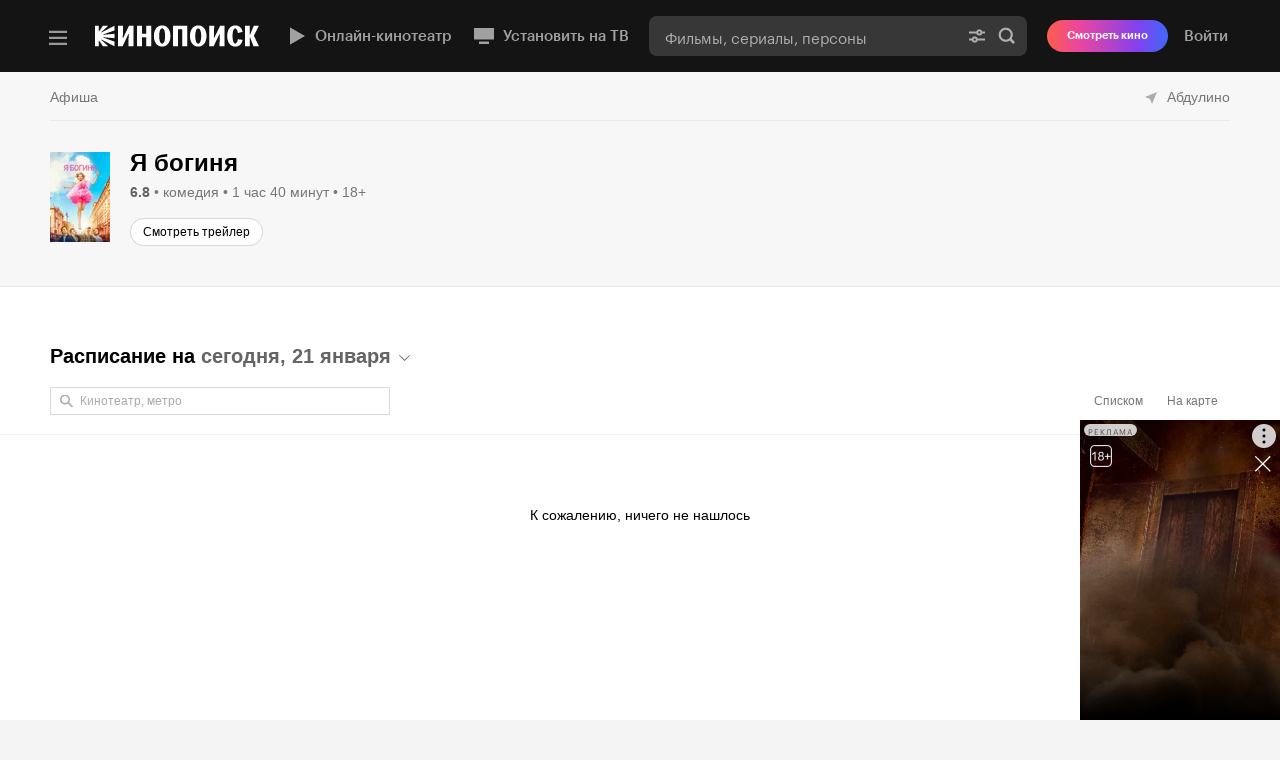

--- FILE ---
content_type: text/html; charset=utf-8
request_url: https://www.kinopoisk.ru/film/5088693/afisha/city/6967/
body_size: 113767
content:
<!DOCTYPE html>
<html lang="ru" class="ua_js_no app-theme_light">
    <head>
        <title>Я богиня (2023) — билеты на фильм и расписание сеансов в кинотеатрах — Кинопоиск</title>
        <meta charset="utf-8" />
        <meta name="description" content="Я богиня (2023). Купить билеты в кино онлайн без комиссии. Расписание сеансов в кинотеатрах, цены на билеты. Афиша на Кинопоиске: все кинотеатры, фильмы, сеансы, покупка билетов онлайн." />
        <meta name="keywords" content="" />
        <meta name="apple-mobile-web-app-status-bar-style" content="#444444">
        <meta name="apple-mobile-web-app-title" content="Кинопоиск">

        <meta name="apple-itunes-app" content="app-id=477718890, ct=kp-web, pt=214944, mt=8">

        <meta name="viewport" content="width=device-width" />
        <meta property="og:title" content="Я богиня (2023) — билеты на фильм и расписание сеансов в кинотеатрах — Кинопоиск" />
        <meta property="og:description" content="Я богиня (2023). Купить билеты в кино онлайн без комиссии. Расписание сеансов в кинотеатрах, цены на билеты. Афиша на Кинопоиске: все кинотеатры, фильмы, сеансы, покупка билетов онлайн." />
        <meta property="og:type" content="website" />
        <meta property="og:url" content="https://www.kinopoisk.ru/film/5088693/afisha/city/6967/" />





        <script nonce="DzWvHUNOa6gNL0HRl6a0oQ==">!function(e,t){if(e.Ya=e.Ya||{},Ya.Rum)throw new Error("Rum: interface is already defined");var n=e.performance,i=n&&n.timing&&n.timing.navigationStart||Ya.startPageLoad||+new Date,s=e.requestAnimationFrame,r=function(){},a=Ya.Rum={_defTimes:[],_defRes:[],_countersToExposeAsEvents:["2325","2616.85.1928","react.inited"],enabled:!!n,version:"6.1.21",vsStart:document.visibilityState,vsChanged:!1,vsChangeTime:1/0,_deltaMarks:{},_markListeners:{},_onComplete:[],_onInit:[],_unsubscribers:[],_eventLisneters:{},_settings:{},_vars:{},init:function(e,t){a._settings=e,a._vars=t},getTime:n&&n.now?function(){return n.now()}:Date.now?function(){return Date.now()-i}:function(){return new Date-i},time:function(e){a._deltaMarks[e]=[a.getTime()]},timeEnd:function(e,t){var n=a._deltaMarks[e];n&&0!==n.length&&n.push(a.getTime(),t)},sendTimeMark:function(e,t,n,i){void 0===t&&(t=a.getTime()),a.emit({metricName:"defTimes",data:[e,t,i]}),a.mark(e,t)},sendDelta:function(e,t,n,i){var s,r=a._deltaMarks;r[e]||void 0===t||(s=i&&i.originalEndTime?i.originalEndTime:a.getTime(),r[e]=[s-t,s,n])},sendResTiming:function(e,t){a.emit({metricName:"defRes",data:[e,t]})},sendRaf:function(e){var t=a.getSetting("forcePaintTimeSending");if(s&&(t||a.isTimeAfterPageShow(a.getTime()))){var n="2616."+e;s((function(){a.getSetting("sendFirstRaf")&&a.sendTimeMark(n+".205"),s((function(){a.sendTimeMark(n+".1928")}))}))}},isVisibilityChanged:function(){return a.vsStart&&("visible"!==a.vsStart||a.vsChanged)},isTimeAfterPageShow:function(e){return"visible"===a.vsStart||a.vsChangeTime<e},mark:n&&n.mark?function(e,t){n.mark(e+(t?": "+t:""))}:function(){},getSetting:function(e){var t=a._settings[e];return null===t?null:t||""},on:function(e,t){if("function"==typeof t)return(a._markListeners[e]=a._markListeners[e]||[]).push(t),function(){if(a._markListeners[e]){var n=a._markListeners[e].indexOf(t);n>-1&&a._markListeners[e].splice(n,1)}}},noop:r,sendTrafficData:r,finalizeLayoutShiftScore:r,finalizeLargestContentfulPaint:r,getLCPAdditionalParams:r,getCLSAdditionalParams:r,getINPAdditionalParams:r,getImageGoodnessAdditionalParams:r,_eventListeners:{},_eventsBuffer:{},subscribe:function(e,t){if(!a.getSetting("noEvents"))return this._eventLisneters[e]=this._eventLisneters[e]||new Set,this._eventLisneters[e].add(t),function(){this.unsubscribe(e,t)}.bind(this)},unsubscribe:function(e,t){this._eventLisneters[e].delete(t)},emit:function(e){if(!a.getSetting("noEvents")){var t=a.getSetting("eventsLimits")&&a.getSetting("eventsLimits")[e.metricName]||20;this._eventLisneters[e.metricName]&&this._eventLisneters[e.metricName].forEach((function(t){t(e)})),this._eventsBuffer[e.metricName]=this._eventsBuffer[e.metricName]||[],this._eventsBuffer[e.metricName].push(e),this._eventsBuffer[e.metricName].length>t&&(this._eventsBuffer[e.metricName].length=Math.floor(t/2))}},getBufferedEvents:function(e){var t=this._eventsBuffer,n={};return Object.keys(t).forEach((function(i){-1!==e.indexOf(i)&&(n[i]=t[i])})),n},clearEvents:function(e){this._eventsBuffer[e]&&(this._eventsBuffer[e].length=0)}};function f(){Ya.Rum.vsChanged=!0,Ya.Rum.vsChangeTime=a.getTime(),removeEventListener("visibilitychange",f)}addEventListener("visibilitychange",f),a._onVisibilityChange=f}(window); !function(){if(window.PerformanceLongTaskTiming){var e=function(e,n){return(e=e.concat(n)).length>300&&(e=e.slice(e.length-300)),e},n="undefined"!=typeof PerformanceLongAnimationFrameTiming,t=n?["longtask","long-animation-frame"]:["longtask"];function r(){var r=Ya.Rum._tti={events:[],loafEvents:n?[]:void 0,eventsAfterTTI:[],fired:!1,observer:new PerformanceObserver((function(t){var o=t.getEntriesByType("longtask"),s=t.getEntriesByType("long-animation-frame");r.events=e(r.events,o),n&&(r.loafEvents=e(r.loafEvents,s)),r.fired&&(r.eventsAfterTTI=e(r.eventsAfterTTI,o))}))};r.observer.observe({entryTypes:t}),Ya.Rum._unsubscribers&&Ya.Rum._unsubscribers.push((function(){r.observer.disconnect()}))}r(),Ya.Rum._onInit.push(r)}}(); Ya.Rum.observeDOMNode=window.IntersectionObserver?function(e,i,n){var t=this,o=Ya.Rum.getSetting("forcePaintTimeSending");!function r(){if(o||!t.isVisibilityChanged()){var s="string"==typeof i?document.querySelector(i):i;s?new IntersectionObserver((function(i,n){!o&&t.isVisibilityChanged()||(Ya.Rum.sendTimeMark(e),n.unobserve(s))}),n).observe(s):setTimeout(r,100)}}()}:function(){}; !function(){var e,t,n,i=Ya.Rum,o=42,r=4e4,g=15,a=[],s="\r\n",l=i.getSetting("countersInitialDelay")||0;if(l){var c;function u(){removeEventListener("visibilitychange",h),clearTimeout(c),l=0,f()}function h(){document.hidden&&u()}c=setTimeout(u,l),addEventListener("visibilitychange",h)}function f(){if(t&&a.length){for(var n=0,i=0,l=0;i<a.length&&l<=r&&n<o;i++)(l+=(i?s.length:0)+a[i].length)<=r&&n++;var c=a.splice(0,n);d(t,c.join(s)),a.length&&(e=setTimeout(f,g))}else a.length=0}function d(e,t){if(!(navigator.sendBeacon&&n&&navigator.sendBeacon(e,t))){var o=Boolean(i.getSetting("sendCookie")),r=new XMLHttpRequest;r.open("POST",e),r.withCredentials=o,r.send(t)}}i.send=function(c,u,h,d,v,m,S,p){t=i.getSetting("clck"),n=i.getSetting("beacon"),o=i.getSetting("maxBatchCounters")||o,r=i.getSetting("maxBatchLength")||r,g=i.getSetting("countersBatchTimeout")||g,function(t,n,i,c,u,h,d,v,m,S){clearTimeout(e);var p=[t?"/reqid="+t:"",n?"/"+n.join("/"):"",i?"/path="+i:"",c?"/events="+c:"",u?"/slots="+u.join(";"):"",h?"/experiments="+h.join(";"):"",d?"/vars="+d:"","/cts="+(new Date).getTime(),"","/*"].join("");p.length>r?"undefined"!=typeof console&&console.error&&console.error("Counter length "+p.length+" is more than allowed "+r,p):(a.push(p),l||(function(){if(a.length>=o)return!0;for(var e=0,t=0;t<a.length;t++)if((e+=(t?s.length:0)+a[t].length)>=r)return!0;return!1}()?f():e=setTimeout(f,g)))}(i.getSetting("reqid"),S,u,v,i.getSetting("slots"),i.getSetting("experiments"),h)}}(); !function(e){var t=window.requestAnimationFrame,a=console;if(!e)throw new Error("Rum: interface is not included");if(e.enabled){e.sendAnimationSpeed=function(a,i,r){if(t){var n=[],s=e.getTime(),o=e.getTime();!function d(){t((function(){var t=e.getTime();n.push(t-o),o=t,t-s<i?d():(e.sendDelta(a+".avg",function(e){for(var t=e.length,a=0,i=0;i<t;i++)a+=e[i];return a/t}(n),r),e.sendDelta(a+".mdn",function(e){var t=e.sort((function(e,t){return e-t})),a=e.length>>1;return t.length%2?t[a]:(t[a-1]+t[a])/2}(n),r))}))}()}};var i={},r={};e.spa={makeSpaSubPage:function(t,a,n,s,o){a=a||{finishDataLoadingMetric:!0,startDataRenderingMetric:!0,finishDataRenderingMetric:!0},n=n||!1,(s=s||!1)&&e.completeSession();var d=e.makeSubPage((n?"block":"page")+"."+t);return o&&Object.keys(o).forEach((function(e){d[e]=o[e]})),r[t]={spaMetricsOptions:a},i[t]=d,d},startStubRendering:function(s,o){o=!1!==o;var d=i[s],g=r[s];if(d&&g)if(g.stubRenderingStartTime)a.error("startStubRendering have been called repeatedly for subpage "+s+".");else{var p=e.getTime();g.stubRenderingStartTime=p,g.spaMetricsOptions&&g.spaMetricsOptions.startStubRenderingMetric&&e.sendDelta("stub.render.start",p-Number(d[689.2322]),d),o&&t&&t((function(){n(s)}))}else a.error("No subpage "+s+".")},finishStubRendering:n,startDataLoading:function(t){var n=i[t],s=r[t];if(n&&s)if(s.dataLoadingStartTime)a.error("startDataLoading have been called repeatedly for subpage "+t+".");else{var o=e.getTime();s.dataLoadingStartTime=o,s.spaMetricsOptions&&s.spaMetricsOptions.startDataLoadingMetric&&e.sendDelta("data.load.start",o-Number(n[689.2322]),n)}else a.error("No subpage "+t+".")},finishDataLoading:function(t,n){n=n||!1;var s=i[t],o=r[t];if(s&&o)if(o.dataLoadingFinishTime)a.error("finishDataLoading have been called repeatedly for subpage "+t+".");else{var d=e.getTime();o.dataLoadingFinishTime=d,!o.dataLoadingStartTime&&o.spaMetricsOptions&&o.spaMetricsOptions.startDataLoadingMetric&&a.error("No dataLoadingStartTime for subpage "+t+"."),o.spaMetricsOptions&&o.spaMetricsOptions.finishDataLoadingMetric&&e.sendDelta("data.load.finish."+(n?"cache":"network"),d-(o.dataLoadingStartTime||Number(s[689.2322])),s)}else a.error("No subpage "+t+".")},startDataRendering:function(n,o,d,g){o=o||"",d=!1!==d,g="number"==typeof g?g:1e3;var p=i[n],u=r[n];if(p&&u)if(u.dataLoadingFinishTime)if(u.dataRenderingStartTime)a.error("startDataRendering have been called repeatedly for subpage "+n+".");else{var c=e.getTime();u.dataRenderingStartTime=c,u.spaMetricsOptions&&u.spaMetricsOptions.startDataRenderingMetric&&e.sendDelta("data.render.start"+(o?"."+o:""),c-u.dataLoadingFinishTime,p),d&&t&&t((function(){s(n,o,g)}))}else a.error("No dataLoadingFinishTime for subpage "+n+".");else a.error("No subpage "+n+".")},finishDataRendering:s,getLastSpaSubPage:function(e){return i[e]||(a.error("No subpage "+e+"."),null)},setLogger:function(e){a=e}}}function n(t){var n=i[t],s=r[t];if(n&&s)if(s.stubRenderingFinishTime)a.error("finishStubRendering have been called repeatedly for subpage "+t+".");else{var o=e.getTime();s.stubRenderingFinishTime=o,!s.stubRenderingStartTime&&s.spaMetricsOptions&&s.spaMetricsOptions.startStubRenderingMetric&&a.error("No stubRenderingStartTime for subpage "+t+"."),s.spaMetricsOptions&&s.spaMetricsOptions.finishStubRenderingMetric&&e.sendDelta("stub.render.finish",o-(s.stubRenderingStartTime||Number(n[689.2322])),n)}else a.error("No subpage "+t+".")}function s(t,n,s){n=n||"",s="number"==typeof s?s:1e3;var o=i[t],d=r[t];if(o&&d)if(d.dataRenderingStartTime)if(d.dataRenderingFinishTime)a.error("finishDataRendering have been called repeatedly for subpage "+t+".");else{var g=e.getTime();d.dataRenderingFinishTime=g,d.spaMetricsOptions&&d.spaMetricsOptions.finishDataRenderingMetric&&e.sendDelta("data.render.finish"+(n?"."+n:""),g-d.dataRenderingStartTime,o),d.spaMetricsOptions&&d.spaMetricsOptions.animationSpeedMetric&&e.sendAnimationSpeed&&e.sendAnimationSpeed("data.render"+(n?"."+n:"")+".animation",s,o)}else a.error("No dataRenderingStartTime for subpage "+t+".");else a.error("No subpage "+t+".")}}(Ya.Rum); !function(){var e,n,t=Ya.Rum,r=function(){return"v3-".concat(Date.now(),"-").concat(Math.floor(8999999999999*Math.random())+1e12)},i=function(){return window.__WEB_VITALS_POLYFILL__?window.performance&&(performance.getEntriesByType&&performance.getEntriesByType("navigation")[0]||function(){var e;if(null!==(e=performance)&&void 0!==e&&e.navigation){var n=performance.timing,t=performance.navigation.type,r={entryType:"navigation",startTime:0,type:2==t?"back_forward":1===t?"reload":"navigate"};for(var i in n)"navigationStart"!==i&&"toJSON"!==i&&(r[i]=Math.max(n[i]-n.navigationStart,0));return r}}()):window.performance&&performance.getEntriesByType&&performance.getEntriesByType("navigation")[0]},a=function(e,n,t){var r=!(arguments.length>3&&void 0!==arguments[3])||arguments[3];try{if(PerformanceObserver.supportedEntryTypes.includes(e)){var i=new PerformanceObserver((function(e){Promise.resolve().then((function(){n(e.getEntries())}))}));return i.observe(Object.assign({type:e,buffered:r},t||{})),i}}catch(e){}},o=0,u=1/0,s=0,c=function(e){e.forEach((function(e){e.interactionId&&(u=Math.min(u,e.interactionId),s=Math.max(s,e.interactionId),o=s?(s-u)/7+1:0)}))},d=function(){var n=window.performance||{};return e?o:n.interactionCount||0},p=function(){"interactionCount"in(window.performance||{})||e||(e=a("event",c,{type:"event",buffered:!0,durationThreshold:0}))},l=[],f={},v=function(e){var n=l[l.length-1],t=f[e.interactionId];if(t||l.length<10||e.duration>n.latency){if(t)t.entries.push(e),t.latency=Math.max(t.latency,e.duration);else{var r={id:e.interactionId,latency:e.duration,entries:[e]};f[r.id]=r,l.push(r)}l.sort((function(e,n){return n.latency-e.latency})),l.splice(10).forEach((function(e){delete f[e.id]}))}},g=function(e,t){var o,u,s=function(){};return t=t||{},u=function(){var u,c,f,g,m;p(),c="INP",g=i(),m="navigate",g&&(document.prerendering||function(){var e=i();return e&&e.activationStart||0}()>0?m="prerender":document.wasDiscarded?m="restore":g.type&&(m=g.type.replace(/_/g,"-"))),n={name:c,value:void 0===f?-1:f,rating:"good",delta:0,entries:[],id:r(),navigationType:m};var y=a("event",(function(e){e.forEach((function(e){e.interactionId&&v(e),"first-input"===e.entryType&&!l.some((function(n){return n.entries.some((function(n){return e.duration===n.duration&&e.startTime===n.startTime}))}))&&v(e)}));var r,i,a=(i=Math.min(l.length-1,Math.floor((d()-0)/50)),l[i]);a&&a.latency!==n.value&&(n.value=a.latency,n.entries=a.entries,null!==(r=t)&&void 0!==r&&r.reportSlowestINP&&l.length&&(n.extra=l[0]),s())}),{durationThreshold:null!==(u=t.durationThreshold)&&void 0!==u?u:40},!0);o=function(e,n,t){var r,i;return{sendReport:function(a){n.value>=0&&(a||t)&&((i=n.value-(r||0))||void 0===r)&&(r=n.value,n.delta=i,e(n))},resetReport:function(){return r=void 0}}}(e,n,t.reportAllChanges),s=o.sendReport,y&&"PerformanceEventTiming"in window&&"interactionId"in PerformanceEventTiming.prototype&&y.observe({type:"first-input",buffered:!0})},document.prerendering?addEventListener("prerenderingchange",(function(){return u()}),!0):u(),function(){return o}};!function(){var e,i,a=void 0,o=t._addListener||addEventListener,u=t.getSetting("minInpDuration")||40,s=g((function(e){if(a={value:e.value,params:{entriesCount:e.entries.length,interactionsCount:d()},opts:{},entry:null},t.getSetting("reportSlowestINP")&&e.extra&&e.extra.entries){a.params.longestValue=e.extra.latency;var n=e.extra.entries.reduce((function(e,n){return n.duration>e.duration?n:e}),{duration:0});a.params.longestSelector=t.getSelector(n.target)}if(e.entries.length){var r=e.entries[0],i=0;e.entries.forEach((function(e){var n=e.processingEnd-e.processingStart;i+=n,(e.duration>r.duration||e.duration===r.duration&&n>r.processingEnd-r.processingStart)&&(r=e)})),a.params.name=r.name,a.params.js=i,a.params.processTime=r.processingEnd-r.processingStart,a.opts.originalEndTime=r.startTime+r.duration,a.entry=r,r.target&&t.getSelector&&(a.params.target=t.getSelector(r.target));var o=t.getINPAdditionalParams(r);o&&(a.params=Object.assign(a.params,o))}t.emit({metricName:"inp-debug",value:a.value,params:{entry:a.entry}})}),{durationThreshold:u,reportAllChanges:!0,reportSlowestINP:t.getSetting("reportSlowestINP")});function c(){s().resetReport(),l=[],f={},n.value=-1,n.delta=0,n.entries=[],n.id=r(),i=void 0,a=void 0,e=!1}function p(n){e||(s().sendReport(!0),void 0!==a&&i!==a.value&&(n&&a.opts&&(a.opts.force=!0),t.getSetting("enableContinuousCollection")||(e=!0),i=a.value,t.sendDelta("inp",a.value,a.params,a.opts),t.emit({metricName:"inp-debug",value:a.value,params:{entry:a.entry,isFinalized:e}})))}function v(e){"pagehide"!==e.type&&"beforeunload"!==e.type&&"hidden"!==document.visibilityState||p(!0)}o("visibilitychange",v,!0),o("pagehide",v,!0),o("beforeunload",v,!0),t.finalizeINP=p,t.resetINP=c,t._onComplete.push(p),t._onComplete.push(c)}()}(); !function(n){if(!n.Ya||!Ya.Rum)throw new Error("Rum: interface is not defined");var e=Ya.Rum;e.getSetting=function(n){var t=e._settings[n];return null===t?null:t||""}}("undefined"!=typeof self?self:window); !function(e,r){var n={client:["690.2354",1e3,100,0],uncaught:["690.2361",100,10,0],external:["690.2854",100,10,0],script:["690.2609",100,10,0]},t={};r.ERROR_LEVEL={INFO:"info",DEBUG:"debug",WARN:"warn",ERROR:"error",FATAL:"fatal"},r._errorSettings={clck:"https://yandex.ru/clck/click",beacon:!0,project:"unknown",page:"",env:"",experiments:[],additional:{},platform:"",region:"",dc:"",host:"",service:"",level:"",version:"",yandexuid:"",loggedin:!1,coordinates_gp:"",referrer:!0,preventError:!1,unhandledRejection:!1,traceUnhandledRejection:!1,uncaughtException:!0,debug:!1,limits:{},silent:{},filters:{},pageMaxAge:864e6,initTimestamp:+new Date};var o=!1;function a(e,r){for(var n in r)r.hasOwnProperty(n)&&(e[n]=r[n]);return e}function i(e){return"boolean"==typeof e&&(e=+e),"number"==typeof e?e+"":null}r.initErrors=function(n){var t=a(r._errorSettings,n);o||(t.uncaughtException&&function(){var n=r._errorSettings;if(e.addEventListener)e.addEventListener("error",s),n.resourceFails&&e.addEventListener("error",l,!0),"Promise"in e&&n.unhandledRejection&&e.addEventListener("unhandledrejection",function(e){var n,t,o=e.reason,a={};o&&(o.stack&&o.message?(n=o.message,t=o.stack):(n=String(o),t=r._parseTraceablePromiseStack(e.promise),"[object Event]"===n?n="event.type: "+o.type:"[object Object]"===n&&(a.unhandledObject=o)),o.target&&o.target.src&&(a.src=o.target.src),s({message:"Unhandled rejection: "+n,stack:t,additional:a}))});else{var t=e.onerror;e.onerror=function(e,r,n,o,a){s({error:a||new Error(e||"Empty error"),message:e,lineno:n,colno:o,filename:r}),t&&t.apply(this,arguments)}}}(),t.unhandledRejection&&t.traceUnhandledRejection&&r._traceUnhandledRejection&&r._traceUnhandledRejection(),o=!0)},r.updateErrors=function(e){a(r._errorSettings,e)},r.updateAdditional=function(e){r._errorSettings.additional=a(r._errorSettings.additional||{},e)},r._handleError=function(e,o,i){var s,l,c=r._errorSettings;if(c.preventError&&e.preventDefault&&e.preventDefault(),o)s=e,l="client";else{s=r._normalizeError(e),l=s.type;var d=c.onError;"function"==typeof d&&d(s);var u=c.transform;if("function"==typeof u&&(s=u(s)),!s)return;s.settings&&(i=s.settings)}var g=+new Date,f=c.initTimestamp,p=c.pageMaxAge;if(!(-1!==p&&f&&f+p<g)){var m=n[l][1];"number"==typeof c.limits[l]&&(m=c.limits[l]);var v=n[l][2];"number"==typeof c.silent[l]&&(v=c.silent[l]);var h=n[l][3];if(h<m||-1===m){s.path=n[l][0];var E=r._getErrorData(s,{silent:h<v||-1===v?"no":"yes",isCustom:Boolean(o)},a(a({},c),i)),_=function(e){t[s.message]=!1,r._sendError(e.path,e.vars),n[l][3]++}.bind(this,E);if(void 0===c.throttleSend)_();else{if(t[s.message])return;t[s.message]=!0,setTimeout(_,c.throttleSend)}}}},r._getReferrer=function(r){var n=r.referrer,t=typeof n;return"function"===t?n():"string"===t&&n?n:!1!==n&&e.location?e.location.href:void 0},r.getErrorSetting=function(e){return r._errorSettings[e]},r._buildExperiments=function(e){return e instanceof Array?e.join(";"):""},r._buildAdditional=function(e,r){var n="";try{var t=a(a({},e),r);0!==Object.keys(t).length&&(n=JSON.stringify(t))}catch(e){}return n},r._getErrorData=function(n,t,o){t=t||{};var a=r._buildExperiments(o.experiments),s=r._buildAdditional(o.additional,n.additional),l={"-stack":n.stack,"-url":n.file,"-line":n.line,"-col":n.col,"-block":n.block,"-method":n.method,"-msg":n.message,"-env":o.env,"-external":n.external,"-externalCustom":n.externalCustom,"-project":o.project,"-service":n.service||o.service,"-page":n.page||o.page,"-platform":o.platform,"-level":n.level,"-experiments":a,"-version":o.version,"-region":o.region,"-dc":o.dc,"-host":o.host,"-yandexuid":o.yandexuid,"-loggedin":o.loggedin,"-coordinates_gp":n.coordinates_gp||o.coordinates_gp,"-referrer":r._getReferrer(o),"-source":n.source,"-sourceMethod":n.sourceMethod,"-type":t.isCustom?n.type:"","-additional":s,"-adb":i(Ya.blocker)||i(o.blocker),"-cdn":e.YaStaticRegion,"-ua":navigator.userAgent,"-silent":t.silent,"-ts":+new Date,"-init-ts":o.initTimestamp};return o.debug&&e.console&&console[console[n.level]?n.level:"error"]("[error-counter] "+n.message,l,n.stack),{path:n.path,vars:l}},r._baseNormalizeError=function(e){var r=(e=e||{}).error,n=e.filename||e.fileName||"",t=r&&r.stack||e.stack||"",o=e.message||"",a=r&&r.additional||e.additional;return{file:n,line:e.lineno||e.lineNumber,col:e.colno||e.colNumber,stack:t,message:o,additional:a}},r._normalizeError=function(e){var n=r._baseNormalizeError(e),t="uncaught",o=r._isExternalError(n.file,n.message,n.stack),a="",i="";return o.hasExternal?(t="external",a=o.common,i=o.custom):/^Script error\.?$/.test(n.message)&&(t="script"),n.external=a,n.externalCustom=i,n.type=t,n},r._createVarsString=function(e){var r=[];for(var n in e)e.hasOwnProperty(n)&&(e[n]||0===e[n])&&r.push(n+"="+encodeURIComponent(e[n]).replace(/\*/g,"%2A"));return r.join(",")},r._sendError=function(e,n){r.send(null,e,r._createVarsString(n),null,null,null,null)};var s=function(e){r._handleError(e,!1)},l=function(e){var n=e.target;if(n){var t=n.srcset||n.src;if(t||(t=n.href),t){var o=n.tagName||"UNKNOWN";r.logError({message:o+" load error",additional:{src:t}})}}};r._parseTraceablePromiseStack=function(){}}("undefined"!=typeof self?self:window,Ya.Rum); !function(e){var r={url:{0:/(miscellaneous|extension)_bindings/,1:/^chrome:/,2:/kaspersky-labs\.com\//,3:/^(?:moz|chrome|safari)-extension:\/\//,4:/^file:/,5:/^resource:\/\//,6:/webnetc\.top/,7:/local\.adguard\.com/},message:{0:/__adgRemoveDirect/,1:/Content Security Policy/,2:/vid_mate_check/,3:/ucapi/,4:/Access is denied/i,5:/^Uncaught SecurityError/i,6:/__ybro/,7:/__show__deepen/,8:/ntp is not defined/,9:/Cannot set property 'install' of undefined/,10:/NS_ERROR/,11:/Error loading script/,12:/^TypeError: undefined is not a function$/,13:/__firefox__\.(?:favicons|metadata|reader|searchQueryForField|searchLoginField)/},stack:{0:/(?:moz|chrome|safari)-extension:\/\//,1:/adguard.*\.user\.js/i}};function n(e,r){if(e&&r){var n=[];for(var o in r)if(r.hasOwnProperty(o)){var i=r[o];"string"==typeof i&&(i=new RegExp(i)),i instanceof RegExp&&i.test(e)&&n.push(o)}return n.join("_")}}function o(e,o){var i,a=[];for(var t in r)r.hasOwnProperty(t)&&(i=n(e[t],o[t]))&&a.push(t+"~"+i);return a.join(";")}e._isExternalError=function(n,i,a){var t=e._errorSettings.filters||{},s={url:(n||"")+"",message:(i||"")+"",stack:(a||"")+""},c=o(s,r),u=o(s,t);return{common:c,custom:u,hasExternal:!(!c&&!u)}}}(Ya.Rum); !function(){"use strict";var e;(e=Ya.Rum).logError=function(r,o,s){r=r||{},"string"!=typeof o&&void 0!==o||((o=new Error(o)).justCreated=!0);var a=r.message||"",t=e._baseNormalizeError(o);t.message&&!r.ignoreErrorMessage&&(a&&(a+="; "),a+=t.message),t.message=a||"Empty error";for(var g=["service","source","type","block","additional","level","page","method","sourceMethod","coordinates_gp"],i=0;i<g.length;i++){var n=g[i];r[n]?t[n]=r[n]:o&&o[n]&&(t[n]=o[n])}e._handleError(t,!0,s)}}(); !function(){"use strict";var t;(t=Ya.Rum).logAjaxError=function(a,i,o,n){a.type="network",a.additional=a.additional||{},"timeout"===o?a.additional.timeout=1:i.status&&(a.additional.status=i.status),t.logError(a,n)}}(); !function(){"use strict";var e;(e=Ya.Rum).logEventString=function(n,t,r){return e._logEvent("string",n,t,r)},e.logEventFloat=function(n,t,r){return e._logEvent("float",n,t,r)},e.logEventInteger=function(n,t,r){return e._logEvent("integer",n,t,r)},e._logEvent=function(n,t,r,i){i=i||{};var l=e._errorSettings,o=e._buildAdditional(l.additional,i.additional),a=e._buildExperiments(l.experiments),g={"-env":l.env,"-project":l.project,"-service":i.service||l.service,"-page":i.page||l.page,"-platform":l.platform,"-experiments":a,"-version":l.version,"-yandexuid":l.yandexuid,"-loggedin":l.loggedin,"-referrer":e._getReferrer(l),"-additional":o,"-ts":+new Date,"-type":n,"-name":t,"-value":r};return e.send(null,"690.32",e._createVarsString(g),null,null,null,["table=rum_events"])}}(); !function(){"use strict";var t,e;t=Ya.Rum,e="__RumTraceablePromise",t._parseTraceablePromiseStack=function(t){if(t&&t.__stack){for(var r=t.__stack.split("\n"),n=[],o=0;o<r.length;o++)-1===r[o].indexOf(e)&&n.push(r[o].trim());return n.join("\n")}},t._traceUnhandledRejection=function(){if("Promise"in window&&window.Promise.name!==e){var t=window.Promise;try{r.prototype=t.prototype,r.prototype.constructor=r,Object.setPrototypeOf(r,t),Object.defineProperty(r,"name",{value:e}),window.Promise=r}catch(t){}}function r(r){var n,o,i=new t(function(t,e){n=t,o=e});i.__stack=new Error(e).stack;try{r(n,o)}catch(t){o(t)}return i}}}(); var __rumAdditional = {"isCanary":false,"traceparent":"00-c27b8b4a6e0207c6ba5c3d437b05b236-e897f2b0e69fcbce-01","requestId":"1768971668364260-10406293993743417864","originalRequestId":"1768971668364260-10406293993743417864:0"}; var __rumRegionId = "29352"; var __rumYandexUid = undefined; var __rumInitOptions = {"rum_id":"ru.kinopoisk.desktop.film","-project":"kinopoisk-frontend","-page":"film","-env":"production","-platform":"desktop","-version":"desktop-www-release-2649.0","-loggedin":false,"-service":"desktop-www"}; __rumInitOptions.region = __rumRegionId; __rumInitOptions['-region'] = __rumRegionId; if (__rumAdditional) { try { __rumInitOptions['-additional'] = JSON.stringify(__rumAdditional); } catch (e) { console.error(e); } } if (__rumYandexUid) { __rumInitOptions.yandexuid = __rumYandexUid; __rumInitOptions['-yandexuid'] = __rumYandexUid; __rumInitOptions['uid'] = __rumYandexUid; __rumInitOptions['-uid'] = __rumYandexUid; } var __rumSlots = ["1357607","1437874"]; var __rumExperiments = []; Ya.Rum.init({ beacon:!!navigator.sendBeacon, clck:"https:\u002F\u002Fyandex.ru\u002Fclck\u002Fclick", reqid:"1768971668364260-10406293993743417864", sendStaticLocation:true, slots:__rumSlots, experiments:__rumExperiments, sendClientUa:false, sendAutoElementTiming:false, }, __rumInitOptions ); Ya.Rum.observeDOMNode('2876', ".app"); var __rumInitErrorsOptions = { project: "kinopoisk-frontend", page: "film", env: "production", platform: "desktop", version: "desktop-www-release-2649.0", additional: __rumAdditional, blocker: false, service: "desktop-www", unhandledRejection: false, uncaughtException: true, traceUnhandledRejection: false, slots: __rumSlots, experiments: __rumExperiments, loggedin: false }; __rumInitErrorsOptions.region = __rumRegionId; if (__rumAdditional) { __rumInitErrorsOptions.additional = __rumAdditional; } if (__rumYandexUid) { __rumInitErrorsOptions.yandexuid = __rumYandexUid; __rumInitErrorsOptions.uid = __rumYandexUid; } Ya.Rum.initErrors(__rumInitErrorsOptions); !function(){var e=Ya.Rum,n=!window.BigInt||!("PerformanceObserver"in window);function t(n){e._unsubscribers.push(n)}function i(e,i,o){if(!n){var a=o||{};if(e){a.type=e,a.hasOwnProperty("buffered")||(a.buffered=!0);var s=new PerformanceObserver((function(e,n){return i(e.getEntries(),n)}));return r((function(){try{s.observe(a)}catch(e){return void console.error(e.message)}t((function(){s.disconnect()}))}),0),s}throw new Error("PO without type field is forbidden")}}function r(e,n){var i=setTimeout(e,n);return t((function(){clearInterval(i)})),i}function o(e,n,i){addEventListener(e,n,i),t((function(){removeEventListener(e,n,i)}))}function a(e,n,t){o("visibilitychange",(function i(){if("hidden"===document.visibilityState){try{t||(removeEventListener("visibilitychange",i),e.disconnect())}catch(e){}n()}})),o("beforeunload",n)}function s(e,n){return"string"==typeof e?encodeURIComponent(e):Math.round(1e3*(e-(n||0)))/1e3}function u(e){if(!e)return"";var n=(e.tagName||"").toLowerCase(),t=e.className&&void 0!==e.className.baseVal?e.className.baseVal:e.className;return n+(t?(" "+t).replace(/\s+/g,"."):"")}function c(e){function n(){removeEventListener("DOMContentLoaded",n),removeEventListener("load",n),e()}"loading"===document.readyState?(o("DOMContentLoaded",n),o("load",n)):e()}function d(n){e._onComplete.push(n)}function f(){return e._periodicTasks}function l(){var n=e._vars;return Object.keys(n).map((function(e){return e+"="+encodeURIComponent(n[e]).replace(/\*/g,"%2A")}))}var m={connectEnd:2116,connectStart:2114,decodedBodySize:2886,domComplete:2124,domContentLoadedEventEnd:2131,domContentLoadedEventStart:2123,domInteractive:2770,domLoading:2769,domainLookupEnd:2113,domainLookupStart:2112,duration:2136,encodedBodySize:2887,entryType:2888,fetchStart:2111,initiatorType:2889,loadEventEnd:2126,loadEventStart:2125,nextHopProtocol:2890,redirectCount:1385,redirectEnd:2110,redirectStart:2109,requestStart:2117,responseEnd:2120,responseStart:2119,secureConnectionStart:2115,startTime:2322,transferSize:2323,type:76,unloadEventEnd:2128,unloadEventStart:2127,workerStart:2137},v=625;function g(n,t){Object.keys(m).forEach((function(e){if(e in t){var i=t[e];(i||0===i)&&n.push(m[e]+"="+s(i))}})),n.push("".concat(v,"=").concat(e.version))}var p,h,y,S,T,b="690.2096.2877",w="690.2096.207",E="690.2096.2044",C=3,k=e.getSetting("savedDeltasLimit")||0,L=document.createElement("link"),P=window.performance||{},M="function"==typeof P.getEntriesByType,_=0;function O(n,t,i,r,o){void 0===t&&(t=e.getTime()),void 0!==i&&!0!==i||e.mark(n,t);var a=I(n);if(a.push("207="+s(t)),x(a,r)){j(w,a,o&&o.force),p[n]=p[n]||[],p[n].push(t);var u=e._markListeners[n];u&&u.length&&u.forEach((function(e){e(t)})),e.emit({metricName:n,value:t,params:r})}}function I(n){return T.concat([e.isVisibilityChanged()?"-vsChanged=1":"","1701="+n,e.ajaxStart&&"1201.2154="+s(e.ajaxStart),e.ajaxComplete&&"1201.2052="+s(e.ajaxComplete)])}function N(){S=l(),e.getSetting("sendClientUa")&&S.push("1042="+encodeURIComponent(navigator.userAgent))}function R(){var e=window.performance&&window.performance.timing&&window.performance.timing.navigationStart;T=S.concat(["143.2129="+e])}function x(e,n){if(n){if(n.isCanceled&&n.isCanceled())return!1;var t=e.reduce((function(e,n,t){return"string"==typeof n&&(e[n.split("=")[0]]=t),e}),{});Object.keys(n).forEach((function(i){if("function"!=typeof n[i]){var r=t[i],o=i+"="+n[i];void 0===r?e.push(o):e[r]=o}}))}return!0}function j(n,t,i){var r=encodeURIComponent(window.YaStaticRegion||"unknown");t.push("-cdn="+r);var o=t.filter(Boolean).join(",");e.send(null,n,o,void 0,void 0,void 0,void 0,i)}function z(e,n,t){j(e,F().concat(n),t)}function B(n,t){var i=y[n];i&&0!==i.length&&(i.push(e.getTime(),t),A(n))}function A(n,t,i,r){var o,a,u,c=y[n];if(void 0!==t?o=(a=r&&r.originalEndTime?r.originalEndTime:e.getTime())-t:c&&(o=c[0],a=c[1],u=c[2]),void 0!==o&&void 0!==a){var d=I(n);d.push("207.2154="+s(o),"207.1428="+s(a),"2877="+s(a-o)),x(d,i)&&x(d,u)&&(j(b,d,r&&r.force),_<k&&(h[n]=h[n]||[],h[n].push(a-o),_++),e.emit({metricName:n,value:a-o,params:{start:o,end:a}}),delete y[n])}}function V(e,n){if(!M)return n(null);L.href=e;var t=0,i=100,o=L.href;r((function e(){var a=P.getEntriesByName(o);if(a.length)return n(a);t++<C?(r(e,i),i+=i):n(null)}),0)}function U(e,n,t){V(n,(function(i){i&&D(e,i[i.length-1],n,t)}))}function D(n,t,i,r){var o=I(n);e.getSetting("sendUrlInResTiming")&&o.push("13="+encodeURIComponent(i)),g(o,t),x(o,r),j(E,o)}function F(){return S}var W={bluetooth:2064,cellular:2065,ethernet:2066,none:1229,wifi:2067,wimax:2068,other:861,unknown:836,0:836,1:2066,2:2067,3:2070,4:2071,5:2768},H=navigator.connection;function Q(e){if(H){var n=W[H.type];e.push("2437="+(n||2771),void 0!==H.downlinkMax&&"2439="+H.downlinkMax,H.effectiveType&&"2870="+H.effectiveType,void 0!==H.rtt&&"rtt="+H.rtt,void 0!==H.downlink&&"dwl="+H.downlink,!n&&"rawType="+H.type)}}var Y,q,G,J,$,K,X,Z,ee="690.2096.4004",ne=!1,te=1/0,ie=1/0,re=("layout-shift",Boolean(window.PerformanceObserver&&window.PerformanceObserver.supportedEntryTypes&&-1!==window.PerformanceObserver.supportedEntryTypes.indexOf("layout-shift"))?0:null);function oe(){$>q&&(q=$,G=J,e.emit({metricName:"cls-debug",value:q,params:{clsEntries:G,target:ae(G)}}))}function ae(e){var n;if(!e)return null;var t=null;if((n=e.reduce((function(e,n){return e&&e.value>n.value?e:n})))&&n.sources&&n.sources.length){for(var i=0;i<n.sources.length;i++){var r=n.sources[i];if(r.node&&1===r.node.nodeType){t=r;break}}t=t||n.sources[0]}return t}function se(e){null==q&&(q=0);for(var n=0;n<e.length;n++){var t=e[n];t.hadRecentInput||($&&t.startTime-J[J.length-1].startTime<te&&t.startTime-J[0].startTime<ie?($+=t.value,J.push(t)):(oe(),$=t.value,J=[t]))}oe()}function ue(){q=re,Y=void 0,G=null,J=null,$=null,ne=!1}function ce(n){if(null!=q&&!ne){var t=Math.round(1e6*q)/1e6;if(Y!==t){Y=t,e.getSetting("enableContinuousCollection")||(ne=!0);var i=ae(G),r=["s="+t];r.push("target="+u(i&&i.node));var o=e.getCLSAdditionalParams(i);o&&x(r,o),z(ee,r,n),e.emit({metricName:"cls-debug",value:q,params:{clsEntries:J,target:i,isFinalized:ne}})}}}function de(n){var t=n[n.length-1];K=t.renderTime||t.loadTime,X=t,e.emit({metricName:"largest-contentful-paint-debug",value:K,params:{entry:t}}),Z||(O("largest-loading-elem-paint",K),Z=!0)}function fe(n){if(null!=K){var t=e.getLCPAdditionalParams(X);O("largest-contentful-paint",K,!1,t,n&&{force:!0}),e.emit({metricName:"largest-contentful-paint-debug",value:K,params:{additionalParams:t,entry:X,isFinalized:!0}}),K=null,X=null}}e.getLCPAdditionalParams===e.noop&&(e.getLCPAdditionalParams=function(){var n={},t=X.element;if(t){n["-className"]=e.getSelector(t),n["-tagName"]=t.tagName.toLowerCase();var i=t.getBoundingClientRect();n["-width"]=i.width,n["-height"]=i.height}return X.size&&(n["-size"]=X.size),n});var le={"first-paint":2793,"first-contentful-paint":2794},me=Object.keys(le).length,ve={},ge=window.performance||{},pe="function"==typeof ge.getEntriesByType,he=0;function ye(){if(pe&&(e.getSetting("forcePaintTimeSending")||!e.isVisibilityChanged()))for(var n=ge.getEntriesByType("paint"),t=0;t<n.length;t++){var i=n[t],r=le[i.name];r&&!ve[i.name]&&(ve[i.name]=!0,he++,O("1926."+r,i.startTime))}}var Se=3e3,Te=1;function be(){return e._tti.events||[]}function we(){return e._tti.loafEvents}function Ee(){return e._tti}function Ce(n){return n?n===e.getPageUrl()?"<page>":n.replace(/\?.*$/,""):n}function ke(n,t,i){if(Ee()){var r=e.getTime(),o="undefined"!=typeof PerformanceLongAnimationFrameTiming&&e.getSetting("sendLongAnimationFrames");Le((function(a){var u,c={2796.2797:Pe(be(),t),689.2322:s(r)};if(o){var d=function(e){var n=we();if(n)return e?n.filter((function(n){return n.startTime+n.duration>=e})):n}(t);d&&(c["loaf.2797"]=Pe(d,void 0,{useName:!1}),1===e.getSetting("longAnimationFramesMode")&&(c["-additional"]=encodeURIComponent(JSON.stringify({loaf:(u=d,u.map(Me))}))))}i&&Object.keys(i).forEach((function(e){c[e]=i[e]})),O(n||"2795",a,!0,c,{force:Boolean(o)}),e._tti.fired=!0}),t)}}function Le(n,t){var i=(arguments.length>2&&void 0!==arguments[2]?arguments[2]:{}).mode,o=void 0===i?Te:i;Ee()&&(t||(t=e.getTime()),function i(){var a,s=t,u=e.getTime(),c=o===Te?be():we()||[],d=c.length;0!==d&&(a=c[d-1],s=Math.max(s,Math.floor(a.startTime+a.duration))),u-s>=Se?n(s):r(i,1e3)}())}function Pe(e,n){var t=(arguments.length>2&&void 0!==arguments[2]?arguments[2]:{}).useName,i=void 0===t||t;return n=n||0,(e=e||[]).filter((function(e){return n-e.startTime<=50})).map((function(e){var n=Math.floor(e.startTime),t=Math.floor(n+e.duration);return i?(e.name?e.name.split("-").map((function(e){return e[0]})).join(""):"u")+"-"+n+"-"+t:n+"-"+t})).join(".")}function Me(e){var n=e.blockingDuration,t=e.duration,i=e.firstUIEventTimestamp,r=e.renderStart,o=e.scripts,a=e.startTime,s=e.styleAndLayoutStart;return[Math.round(a),Math.round(t),o.map(Oe),Math.round(n),Math.round(i),Math.round(r),Math.round(s)]}function _e(e){return{"user-callback":1,"event-listener":2,"resolve-promise":3,"reject-promise":4,"classic-script":5,"module-script":6}[e]||0}function Oe(e){var n=e.invoker,t=e.sourceURL,i=e.sourceFunctionName,r=e.sourceCharPosition,o=e.startTime,a=e.duration,s=e.windowAttribution,u=e.executionStart,c=e.forcedStyleAndLayoutDuration,d=e.pauseDuration,f=e.invokerType;return[Ce(n),Ce(t),i,r,Math.round(o),Math.round(a),s,Math.round(u),Math.round(c),Math.round(d),_e(f)]}var Ie="690.2096.361",Ne=document.createElement("a"),Re=0,xe={};function je(e){var n=e.transferSize;if(null!=n){Ne.href=e.name;var t=Ne.pathname;if(0!==t.indexOf("/clck")){var i=t.lastIndexOf("."),r="";return-1!==i&&t.lastIndexOf("/")<i&&t.length-i<=5&&(r=t.slice(i+1)),{size:n,domain:Ne.hostname,extension:r}}}}function ze(){var n=e.getSetting("maxTrafficCounters")||250;if(Re>=n)return!1;for(var t=Object.keys(xe),i="",r=0;r<t.length;r++){var o=t[r],a=xe[o];i+=encodeURIComponent(o)+"!"+a.count+"!"+a.size+";"}return i.length&&(Re++,z(Ie,["d="+i,"t="+s(e.getTime())])),xe={},Re<n}d(ze);var Be="690.1033",Ae={visible:1,hidden:2,prerender:3},Ve=window.performance||{},Ue=Ve.navigation||{},De=Ve.timing||{},Fe=De.navigationStart;function We(){var n=De.domContentLoadedEventStart,t=De.domContentLoadedEventEnd;if(0!==n||0!==t){var i=0===De.responseStart?Fe:De.responseStart,o=0===De.domainLookupStart?Fe:De.domainLookupStart,a=["2129="+Fe,"1036="+(o-Fe),"1037="+(De.domainLookupEnd-De.domainLookupStart),"1038="+(De.connectEnd-De.connectStart),De.secureConnectionStart&&"1383="+(De.connectEnd-De.secureConnectionStart),"1039="+(De.responseStart-De.connectEnd),"1040="+(De.responseEnd-i),"1040.906="+(De.responseEnd-o),"1310.2084="+(De.domLoading-i),"1310.2085="+(De.domInteractive-i),"1310.1309="+(t-n),"1310.1007="+(n-i),navigator.deviceMemory&&"3140="+navigator.deviceMemory,navigator.hardwareConcurrency&&"3141="+navigator.hardwareConcurrency];Object.keys(m).forEach((function(e){e in De&&De[e]&&a.push(m[e]+"="+s(De[e],Fe))})),e.vsStart?(a.push("1484="+(Ae[e.vsStart]||2771)),e.vsChanged&&a.push("1484.719=1")):a.push("1484="+Ae.visible),Ue&&(Ue.redirectCount&&a.push("1384.1385="+Ue.redirectCount),1!==Ue.type&&2!==Ue.type||a.push("770.76="+Ue.type)),Q(a),z(Be,a)}else r(We,50)}var He="690.2096.2892",Qe=window.performance||{},Ye="function"==typeof Qe.getEntriesByType;if(!e)throw new Error("Rum: interface is not included");if(e.enabled){function qe(){p={},h={},_=0,y=e._deltaMarks,N(),R(),e.ajaxStart=0,e.ajaxComplete=0,c(Je)}function Ge(){var n;e.sendTimeMark=O,e.sendResTiming=U,e.sendTiming=D,e.timeEnd=B;var t=(e.getBufferedEvents(["defRes"]).defRes||[]).map((function(e){return e.data}));for(n=0;n<t.length;n++)U(t[n][0],t[n][1]);e.clearEvents("defRes");var i=(e.getBufferedEvents(["defTimes"]).defTimes||[]).map((function(e){return e.data}));for(n=0;n<i.length;n++)O(i[n][0],i[n][1],!1,i[n][2]);e.clearEvents("defTimes"),Object.keys(y).forEach((function(e){A(e)}))}function Je(){var n=window.performance&&window.performance.timing&&window.performance.timing.navigationStart,t=e.getSetting("skipTiming"),a=e.getSetting("techParamsByVisible");n&&(a&&addEventListener("visibilitychange",(function n(){"visible"!==e.vsStart?"visible"===document.visibilityState&&(e.vsStart="visible",removeEventListener("visibilitychange",n),We()):removeEventListener("visibilitychange",n)})),r((function(){Ge(),(!t&&!a||a&&"visible"===e.vsStart)&&We(),e.getSetting("disableFCP")||(ye(),he<me&&i("paint",(function(e,n){ye(),n&&he>=me&&n.disconnect()}),{buffered:!0})),e.getSetting("sendAutoElementTiming")&&(!window.PerformanceObserver||!e.getSetting("forcePaintTimeSending")&&e.isVisibilityChanged()||i("element",(function(e){for(var n=0;n<e.length;n++){var t=e[n];O("element-timing."+t.identifier,t.startTime)}}))),o("pageshow",Xe),ke(),"complete"===document.readyState?$e({skipTimingApi:t}):o("load",$e.bind(void 0,{skipTimingApi:t}))}),0))}function $e(n){var r,s;e.getSetting("disableOnLoadTasks")||(removeEventListener("load",$e),n.skipTimingApi||function(){if(Ye){var e=Qe.getEntriesByType("navigation")[0];if(e){var n=[];g(n,e),Q(n);var t=Qe.getEntriesByName("yndxNavigationSource")[0];t&&n.push("2091.186="+t.value);var i=Qe.getEntriesByName("yndxNavigationToken","yndxEntry")[0];i&&n.push("2091.3649="+i.value),z(He,n)}}}(),(s=e.getSetting("periodicStatsIntervalMs"))||null===s||(s=15e3),s&&(r=setInterval(Ze,s),t((function(){clearInterval(r)})),Ke=r),o("beforeunload",Ze),function(){if(window.PerformanceObserver){xe={},Re=0;var e=function(e){!function(e){if(e&&e.length)for(var n=xe,t=0;t<e.length;t++){var i=je(e[t]);if(i){var r=i.domain+"-"+i.extension,o=n[r]=n[r]||{count:0,size:0};o.count++,o.size+=i.size}}}(e)};i("resource",e),i("navigation",e),f().push(ze)}}(),e.getSetting("disableFID")||i("first-input",(function(n,t){var i=n[0];if(i){var r=i.processingStart,o={duration:i.duration,js:i.processingEnd-r,name:i.name};i.target&&(o.target=u(i.target));var a=r-i.startTime;A("first-input",a,o),e.emit({metricName:"first-input-debug",value:a,params:{entry:i,additionalParams:o}}),t.disconnect()}}),{buffered:!0}),e.getSetting("disableCLS")||window.PerformanceObserver&&(d(ce),d(ue),q=re,G=null,J=null,$=null,te=e.getSetting("clsWindowGap")||te,ie=e.getSetting("clsWindowSize")||ie,a(i("layout-shift",se),(function(){return ce(!0)}),!0)),e.getSetting("disableLCP")||!window.PerformanceObserver||!e.getSetting("forcePaintTimeSending")&&e.isVisibilityChanged()||(d(fe),K=null,X=null,Z=!1,a(i("largest-contentful-paint",de),(function(){return fe(!0)}),!1)))}var Ke;function Xe(e){e.persisted&&O("bfcache")}function Ze(){var e=!1;f().forEach((function(n){n()&&(e=!0)})),e||clearInterval(Ke)}d(Ge),e.destroy=function(n){var t=e._unsubscribers;n.shouldComplete&&e.completeSession(!0),e._onComplete=[];for(var i=0;i<t.length;i++)t[i]();removeEventListener("visibilitychange",e._onVisibilityChange),e._unsubscribers=[],e._periodicTasks=[],e._markListeners={},e._deltaMarks={}},e.restart=function(n,t,i){e.destroy({shouldComplete:i}),e.init(n,t),addEventListener("visibilitychange",e._onVisibilityChange),qe(),function(){for(var n=0;n<e._onInit.length;n++)e._onInit[n]()}()},e.setVars=function(n){Object.keys(n).forEach((function(t){e._vars[t]=n[t]})),N(),R()},e.completeSession=function(n){for(var t=e._onComplete,i=0;i<t.length;i++)t[i](n)},qe(),e._periodicTasks=[],e.sendHeroElement=function(e){O("2876",e)},e.getPageUrl=function(){return window.location.href},e._subpages={},e.makeSubPage=function(n,t){var i=e._subpages[n];e._subpages[n]=void 0===i?i=0:++i;var r=!1;return{689.2322:s(void 0!==t?t:e.getTime()),2924:n,2925:i,isCanceled:function(){return r},cancel:function(){r=!0}}},e.getTimeMarks=function(){return p},e.getDeltas=function(){return h},e.getVarsList=l,e.getResourceTimings=V,e.pushConnectionTypeTo=Q,e.pushTimingTo=g,e.normalize=s,e.sendCounter=j,e.sendDelta=A,e.onReady=c,e.getSelector=u,e.getSetting("disableCLS")||(e.finalizeLayoutShiftScore=ce),e.getSetting("disableLCP")||(e.finalizeLargestContentfulPaint=fe),e.sendTrafficData=ze,e._getCommonVars=F,e._addListener=o,e._observe=i,e._timeout=r,e.sendTTI=ke,e._getLongtasksStringValue=Pe,e.onQuietWindow=Le,e.sendBFCacheTimeMark=Xe}else e.getSetting=function(){return""},e.getVarsList=function(){return[]},e.getResourceTimings=e.completeSession=e.pushConnectionTypeTo=e.pushTimingTo=e.normalize=e.sendCounter=e.destroy=e.restart=e.setVars=e.completeSession=e.sendDelta=e.sendTimeMark=e.sendResTiming=e.sendTiming=e.sendTTI=e.makeSubPage=e.sendHeroElement=e.onReady=e.onQuietWindow=function(){}}();</script>

        <link data-chunk="client" rel="stylesheet" href="//yastatic.net/s3/kinopoisk-frontend/desktop-www/release/dist/vendors.026db4dbf042612b4577.min.css">
<link data-chunk="client" rel="stylesheet" href="//yastatic.net/s3/kinopoisk-frontend/desktop-www/release/dist/client.e0da5d1f7aa257bd698a.min.css">
<link data-chunk="app-pages-film-film-seances-page" rel="stylesheet" href="//yastatic.net/s3/kinopoisk-frontend/desktop-www/release/dist/kinopoisk-components.7b3517b86d676eab8aab.min.css">
<link data-chunk="app-pages-film-film-seances-page" rel="stylesheet" href="//yastatic.net/s3/kinopoisk-frontend/desktop-www/release/dist/features-shared.7426f81865d3dce13bfa.min.css">
<link data-chunk="app-pages-film-film-seances-page" rel="stylesheet" href="//yastatic.net/s3/kinopoisk-frontend/desktop-www/release/dist/app.e9972e52362d5d296147.min.css">
<link data-chunk="app-pages-film-film-seances-page" rel="stylesheet" href="//yastatic.net/s3/kinopoisk-frontend/desktop-www/release/dist/vendors-styles.1b5c3ce4d9e239ab2c62.min.css">
<link data-chunk="app-pages-film-film-seances-page" rel="stylesheet" href="//yastatic.net/s3/kinopoisk-frontend/desktop-www/release/dist/529.e57fb03a8c8501218505.min.css">
<link data-chunk="app-pages-film-film-seances-page" rel="stylesheet" href="//yastatic.net/s3/kinopoisk-frontend/desktop-www/release/dist/453.66cbc4800703376af50a.min.css">
<link data-chunk="app-pages-film-film-seances-page" rel="stylesheet" href="//yastatic.net/s3/kinopoisk-frontend/desktop-www/release/dist/app-pages-film-film-seances-page.4adbadcc8256d245becd.min.css">

        <meta name="msapplication-TileColor" content="#000" />
        <meta name="msapplication-TileImage" content="https://yastatic.net/s3/kinopoisk-frontend/common-static/img/projector-favicon/favicon-144.png" />
        <link rel="mask-icon" href="https://yastatic.net/s3/kinopoisk-frontend/common-static/img/projector-favicon/favicon-16.svg" />
        <link rel="apple-touch-icon-precomposed" href="https://yastatic.net/s3/kinopoisk-frontend/common-static/img/projector-favicon/apple-favicon-152.png" />
        <link rel="icon" type="image/png" href="https://yastatic.net/s3/kinopoisk-frontend/common-static/img/projector-favicon/favicon-57.png" sizes="57x57" />
        <link rel="icon" type="image/png" href="https://yastatic.net/s3/kinopoisk-frontend/common-static/img/projector-favicon/favicon-76.png" sizes="76x76" />
        <link rel="icon" type="image/png" href="https://yastatic.net/s3/kinopoisk-frontend/common-static/img/projector-favicon/favicon-96.png" sizes="96x96" />
        <link rel="icon" type="image/png" href="https://yastatic.net/s3/kinopoisk-frontend/common-static/img/projector-favicon/favicon-120.png" sizes="120x120" />
        <link rel="icon" type="image/png" href="https://yastatic.net/s3/kinopoisk-frontend/common-static/img/projector-favicon/favicon-128.png" sizes="128x128" />
        <link rel="icon" type="image/png" href="https://yastatic.net/s3/kinopoisk-frontend/common-static/img/projector-favicon/favicon-144.png" sizes="144x144" />
        <link rel="icon" type="image/png" href="https://yastatic.net/s3/kinopoisk-frontend/common-static/img/projector-favicon/favicon-152.png" sizes="152x152" />
        <link rel="icon" type="image/png" href="https://yastatic.net/s3/kinopoisk-frontend/common-static/img/projector-favicon/favicon-180.png" sizes="180x180" />
        <link rel="icon" type="image/png" href="https://yastatic.net/s3/kinopoisk-frontend/common-static/img/projector-favicon/favicon-196.png" sizes="196x196" />
        <link rel="icon" href="https://yastatic.net/s3/kinopoisk-frontend/common-static/img/projector-favicon/favicon-64.ico" />

        <meta name="application-name" content="Кинопоиск" />
        <meta property="og:site_name" content="Кинопоиск" />
        <meta name="msapplication-config" content="//st.kp.yandex.net/public/xml/ieconfig.xml" />
        <link rel="search" type="application/opensearchdescription+xml" title="Поиск на kinopoisk.ru" href="/kp_search.xml" />
        <link href="/news.rss" type="application/rss+xml" rel="alternate" title="RSS" />
        <link rel="preconnect" href="https://yastatic.net" />
        <link rel="preconnect" href="https://avatars.mds.yandex.net" />
        <link rel="preconnect" href="https://st.kp.yandex.net" />

        <link rel="canonical" href="https://www.kinopoisk.ru/film/5088693/afisha/city/6967/" />










        <script nonce="DzWvHUNOa6gNL0HRl6a0oQ==">
                typeof window.__REACT_DEVTOOLS_GLOBAL_HOOK__ === 'object' && (window.__REACT_DEVTOOLS_GLOBAL_HOOK__.inject = function () {})

        </script>

            <script src="//yastatic.net/react/18.2.0/react-with-dom.min.js" nonce="DzWvHUNOa6gNL0HRl6a0oQ==" crossorigin="anonymous"  ></script>
            <script src="https://yandex.ru/ads/system/context.js" nonce="DzWvHUNOa6gNL0HRl6a0oQ==" crossorigin="anonymous" async  data-config="{&amp;quot;COMBO_EXP&amp;quot;:0}" ></script>
            <script src="https://widgets.kinopoisk.ru/dist/discovery/sdk-loader.min.js?202601210801" nonce="DzWvHUNOa6gNL0HRl6a0oQ==" crossorigin="anonymous" async ></script>
    </head>
    <body class="body body_app-width_wide body_app-theme_light">
        <div class="app-container app-container_app-theme_light"><div class="app app_app-theme_light app_app-width_wide app_header-theme_topline app_app-background_base" data-tid="51cb1f63"><div class="MdouZ8k4Q9WDRqQPGEBF app__header app__header_margin-bottom_default" data-tid="1d1e4a8c"><header class="F1eiUNVaPy3QX5LmvDQE PSC22a50iqTkDyBpXVTQ" data-tid="63b05890"><div class="header-navigation wcJl6bcgAVkRoFsc0_eo OFFhyFpjZOUZunWhZQmc"><div class="aMfgWQBTIY0uss0h37VA"><div class="pLMZR2nAdhFF6iOtDNzu" data-tid="911e2f4d"><div class=""><button class="yXbuMLSYfq8mLy4xl1kw yQ5D7nSpK9mGaaxW9KeA" type="button" aria-label="Меню" aria-haspopup="true" aria-expanded="false" data-tid="8ed90190"><svg width="24" height="24" fill="none" xmlns="http://www.w3.org/2000/svg" data-tid="ada90870"><path fill-rule="evenodd" d="M21 7.102H3v-2.4h18v2.4Zm0 6H3v-2.4h18v2.4Zm0 6H3v-2.4h18v2.4Z" fill="#999999"></path></svg></button><div class="lTUcYCrgF6rA3EK1u5AI EFYsbOlgmZFqJ6PQDI8Q" data-tid="585eb7c0"><div class="NjIy5Qr_25DiVhkD2TRR jsAHY6EGlNi7UzRJIlsg xyLSLlOABSCB3MtF81wf"></div></div></div><a class="msMehWzmLAVwfQcmxv8w uW96Br00hFkFKc_Vc7HM" href="/" aria-label="Кинопоиск" data-tid="79e4350"><img class="Tz6jKbE7Yc1fjKO9M1sa kinopoisk-header-logo__img" alt="Кинопоиск" src="" srcSet=""/></a></div></div><div class="X20_NjlpDPlTkbuok4rx undefined"><div class="ArscTgpab2agRvZhPYWB"><nav class="uUDLV3vKTlX0gghIsJeU kinopoisk-header-featured-menu mJNXX7ycWm2jhZkbDvck" data-tid="78f04c5d"><a class="HewSW_lsZ1vm_FFxdXik vQi0EgnSLg57Ndz9t7rI kinopoisk-header-featured-menu__item" href="https://hd.kinopoisk.ru/" target="_self" data-tid="acc26a70"><img aria-hidden="true" class="HzJij8Eyy92SV4Ad5Jxw _VlDRna_t4zR_pH6lrQf" src="https://avatars.mds.yandex.net/get-bunker/61205/7230b4c753cc9d0928a4802b1ae08ccf7cb7d245/orig" srcSet="" data-tid="b35288c1"/><img aria-hidden="true" class="_VlDRna_t4zR_pH6lrQf" src="https://avatars.mds.yandex.net/get-bunker/50064/15d30528c2394db32f9624a0fa4ff244f79d8c7c/orig" srcSet="" data-tid="b35288c1"/>Онлайн-кинотеатр</a><a class="HewSW_lsZ1vm_FFxdXik vQi0EgnSLg57Ndz9t7rI kinopoisk-header-featured-menu__item" href="https://www.kinopoisk.ru/special/smarttv_instruction?utm_source=kinopoisk&amp;utm_medium=selfpromo_kp&amp;utm_campaign=button_header" target="_blank" data-tid="acc26a70"><img aria-hidden="true" class="HzJij8Eyy92SV4Ad5Jxw _VlDRna_t4zR_pH6lrQf" src="https://avatars.mds.yandex.net/get-bunker/994123/3f20cbb7280e775ce316082c7b426277c705031b/orig" srcSet="" data-tid="b35288c1"/><img aria-hidden="true" class="_VlDRna_t4zR_pH6lrQf" src="https://avatars.mds.yandex.net/get-bunker/118781/634f1bcab5d1de8cd7cc2594886db87b92831698/orig" srcSet="" data-tid="b35288c1"/>Установить на ТВ</a></nav></div><div class="dYqkZsYev763FwS59js3"><div class="ANqFTQtmUIkLdxyiuvHX z4iVv0UXxWLfrQf1pgIC" data-tid="8d7d7cbd"><form class="PxhYm_eY_wPIfKcQuMws" action="/index.php"><div class="SPvzKZuHcHDgthtQB0iw fzZ5G8oKiAZ3HYzWf9gF" data-tid="b0e8f9b"><input name="kp_query" type="text" class="UnxoJ4nUSkuPXF9CyGhq kinopoisk-header-search-form-input__input" autoComplete="off" role="combobox" aria-label="Фильмы, сериалы, персоны" aria-expanded="false" aria-controls="suggest-container" placeholder="Фильмы, сериалы, персоны" required="" value=""/><div class="eHMm7KHEGFApsLYSTfc9 kinopoisk-header-search-form-input__control-container"><a href="/s/" class="o_KSzBSF8pfTnCzlRvkI" aria-label="Расширенный поиск" tabindex="-1"><svg class="c1wHrX0nYR4Zk_nNlgHG" width="20" height="20" viewBox="0 0 20 20" fill="none" xmlns="http://www.w3.org/2000/svg"><path fill-rule="evenodd" d="M12.2917 7.58317C12.913 7.58317 13.4167 7.07949 13.4167 6.45817C13.4167 5.83685 12.913 5.33317 12.2917 5.33317C11.6704 5.33317 11.1667 5.83685 11.1667 6.45817C11.1667 7.07949 11.6704 7.58317 12.2917 7.58317ZM15.2533 7.45817C14.8363 8.69363 13.6679 9.58317 12.2917 9.58317C10.9155 9.58317 9.74712 8.69363 9.33011 7.45817H2.08335V5.45817H9.33011C9.74712 4.22271 10.9155 3.33317 12.2917 3.33317C13.6679 3.33317 14.8363 4.22271 15.2533 5.45817H17.9167V7.45817H15.2533ZM7.70835 12.4165C7.08703 12.4165 6.58335 12.9202 6.58335 13.5415C6.58335 14.1628 7.08703 14.6665 7.70835 14.6665C8.32967 14.6665 8.83335 14.1628 8.83335 13.5415C8.83335 12.9202 8.32967 12.4165 7.70835 12.4165ZM4.74678 14.5415H2.08335V12.5415H4.74678C5.16379 11.306 6.33219 10.4165 7.70835 10.4165C9.08452 10.4165 10.2529 11.306 10.6699 12.5415H17.9167V14.5415H10.6699C10.2529 15.777 9.08452 16.6665 7.70835 16.6665C6.33219 16.6665 5.16379 15.777 4.74678 14.5415Z" fill="#000"></path></svg></a><button type="submit" class="gq5GztMRY87mAaGXPl0A GYeMayLu5xyRrkpS3tK3" aria-label="Найти" tabindex="-1" data-tid="f49ca51f"><svg class="bEOAU8l0RAVCYGLwzIcd search-form-submit-button__icon" width="20" height="20" viewBox="0 0 20 20" fill="none" xmlns="http://www.w3.org/2000/svg"><path fill-rule="evenodd" d="M13.6667 8.74984C13.6667 11.4652 11.4654 13.6665 8.75002 13.6665C6.03462 13.6665 3.83335 11.4652 3.83335 8.74984C3.83335 6.03444 6.03462 3.83317 8.75002 3.83317C11.4654 3.83317 13.6667 6.03444 13.6667 8.74984ZM12.7965 14.5643C11.6494 15.3641 10.2545 15.8332 8.75002 15.8332C4.838 15.8332 1.66669 12.6619 1.66669 8.74984C1.66669 4.83782 4.838 1.6665 8.75002 1.6665C12.662 1.6665 15.8334 4.83782 15.8334 8.74984C15.8334 10.2544 15.3643 11.6494 14.5643 12.7966L17.9672 16.1994L16.1994 17.9672L12.7965 14.5643Z" fill="#000"></path></svg>Найти</button></div></div></form></div></div></div><div class="d2iyLnHno8pjyTUgsF_y"><button type="button" class="Ex0puzxB_2NaW0e2X_Go" aria-label="Найти"><span class="jhKJCc9wISzmNgerbIU3"></span></button><div class="_RT4qvKPDDRA4P9Pbu4U header-v4__user-bar" data-tid="1a82203d"><div><a class="XRFDKKJU8DfXVi5G3cXD header-v4__plusDesktopBrandingButton STmivYg46UU9HR07qW5a Nokhal6_xR93e6wiOUIQ BmJQElS8p5jVYAXtRGuF AQ93DjnB1VgVwDsEKXMl" href="https://hd.kinopoisk.ru/?source=kinopoisk_head_button">Смотреть кино</a></div><button type="button" class="ZbVGA14bTNo86weQTABU">Войти</button></div></div></div></header></div><div class="app__content app__content_app-width_wide app__content_app-theme_light"><div class="toaster-container-partial-component" data-tid="e7b67fbd"></div><style data-tid="8509e1d1">
                        .feature_promo,
                        #ui_notice_container {
                            bottom: 0px;
                        }

                        .feature_promo {
                            margin-bottom: 40px;
                        }
                    </style><div class="promo-partial-component" style="bottom:40px" aria-hidden="true" data-tid="dd5f0271"><div class="foxad foxad_theme_default" data-tid="2cff2d30"><div id="adfox_15626875611296678" class="foxad__container"></div></div><span class="promo-partial-component__close"></span></div><button class="KnKvRMScyDxJmpCgum4z app__elevator" type="button" aria-label="В начало страницы" data-tid="ed9136fe"><span class="o9_gYMNg0lVDNPuOjVvp"><span class="_pgHfbb0u3CVnt6xL2Ng"></span></span></button><div class="app__page app__page_app-theme_light"><div class="content-container content-container_background content-container_app-theme_light content-container_app-width_wide" data-tid="f8e99d70"><main class="film-seances-page" data-tid="add2f761"><div class="film-header" data-tid="c6778f51"><div class="page-content-topline" data-tid="96da053c"><div class="page-content-topline__left"><a href="/lists/movies/movies-in-cinema/" class="link film-header__afisha-link">Афиша</a></div><div class="page-content-topline__right"><div class="select select_type_cities" data-tid="25dd53fc"><div class="select__trigger"><div class="film-header__city-select" data-tid="f33b951c">Абдулино</div></div><div class="select__dropdown select__dropdown_position_bottom-right" tabindex="0"><div class="select__dropdown-inner"><div class="select__search"><input class="select__search-input" type="text" name="select-search-value" placeholder="Введите город" autoComplete="off" value=""/></div><div class="select__options"><div class="select__options-inner"><div class="select__option select__option_highlighted" data-index="0"><div class="select__option-inner">Абакан</div></div><div class="select__option" data-index="1"><div class="select__option-inner">Абатское</div></div><div class="select__option select__option_selected" data-index="2"><div class="select__option-inner">Абдулино</div></div><div class="select__option" data-index="3"><div class="select__option-inner">Абинск</div></div><div class="select__option" data-index="4"><div class="select__option-inner">Агинское</div></div><div class="select__option" data-index="5"><div class="select__option-inner">Азнакаево</div></div><div class="select__option" data-index="6"><div class="select__option-inner">Азов</div></div><div class="select__option" data-index="7"><div class="select__option-inner">Аксай</div></div><div class="select__option" data-index="8"><div class="select__option-inner">Актау</div></div><div class="select__option" data-index="9"><div class="select__option-inner">Актобе</div></div><div class="select__option" data-index="10"><div class="select__option-inner">Алапаевск</div></div><div class="select__option" data-index="11"><div class="select__option-inner">Алатырь</div></div><div class="select__option" data-index="12"><div class="select__option-inner">Алейск</div></div><div class="select__option" data-index="13"><div class="select__option-inner">Александров</div></div><div class="select__option" data-index="14"><div class="select__option-inner">Александровка</div></div><div class="select__option" data-index="15"><div class="select__option-inner">Александровск</div></div><div class="select__option" data-index="16"><div class="select__option-inner">Алексеевка</div></div><div class="select__option" data-index="17"><div class="select__option-inner">Алексин</div></div><div class="select__option" data-index="18"><div class="select__option-inner">Аликово</div></div><div class="select__option" data-index="19"><div class="select__option-inner">Алматы</div></div><div class="select__option" data-index="20"><div class="select__option-inner">Алушта</div></div><div class="select__option" data-index="21"><div class="select__option-inner">Альметьевск</div></div><div class="select__option" data-index="22"><div class="select__option-inner">Анадырь</div></div><div class="select__option" data-index="23"><div class="select__option-inner">Анапа</div></div><div class="select__option" data-index="24"><div class="select__option-inner">Ангарск</div></div><div class="select__option" data-index="25"><div class="select__option-inner">Анжеро-Судженск</div></div><div class="select__option" data-index="26"><div class="select__option-inner">Апатиты</div></div><div class="select__option" data-index="27"><div class="select__option-inner">Апшеронск</div></div><div class="select__option" data-index="28"><div class="select__option-inner">Ардатов</div></div><div class="select__option" data-index="29"><div class="select__option-inner">Ардон</div></div><div class="select__option" data-index="30"><div class="select__option-inner">Арзамас</div></div><div class="select__option" data-index="31"><div class="select__option-inner">Армавир</div></div><div class="select__option" data-index="32"><div class="select__option-inner">Армизонское</div></div><div class="select__option" data-index="33"><div class="select__option-inner">Аромашево</div></div><div class="select__option" data-index="34"><div class="select__option-inner">Арсеньево</div></div><div class="select__option" data-index="35"><div class="select__option-inner">Арск</div></div><div class="select__option" data-index="36"><div class="select__option-inner">Артём</div></div><div class="select__option" data-index="37"><div class="select__option-inner">Архангельск</div></div><div class="select__option" data-index="38"><div class="select__option-inner">Архангельское</div></div><div class="select__option" data-index="39"><div class="select__option-inner">Асбест</div></div><div class="select__option" data-index="40"><div class="select__option-inner">Аскарово</div></div><div class="select__option" data-index="41"><div class="select__option-inner">Астана</div></div><div class="select__option" data-index="42"><div class="select__option-inner">Астрахань</div></div><div class="select__option" data-index="43"><div class="select__option-inner">Атырау</div></div><div class="select__option" data-index="44"><div class="select__option-inner">Ахтубинск</div></div><div class="select__option" data-index="45"><div class="select__option-inner">Ачинск</div></div><div class="select__option" data-index="46"><div class="select__option-inner">Бакалы</div></div><div class="select__option" data-index="47"><div class="select__option-inner">Балаково</div></div><div class="select__option" data-index="48"><div class="select__option-inner">Балахна</div></div><div class="select__option" data-index="49"><div class="select__option-inner">Балашов</div></div><div class="select__option" data-index="50"><div class="select__option-inner">Балей</div></div><div class="select__option" data-index="51"><div class="select__option-inner">Барабинск</div></div><div class="select__option" data-index="52"><div class="select__option-inner">Барановичи</div></div><div class="select__option" data-index="53"><div class="select__option-inner">Барнаул</div></div><div class="select__option" data-index="54"><div class="select__option-inner">Батецкий</div></div><div class="select__option" data-index="55"><div class="select__option-inner">Бачатский</div></div><div class="select__option" data-index="56"><div class="select__option-inner">Баяндай</div></div><div class="select__option" data-index="57"><div class="select__option-inner">Безенчук</div></div><div class="select__option" data-index="58"><div class="select__option-inner">Беково</div></div><div class="select__option" data-index="59"><div class="select__option-inner">Белая Глина</div></div><div class="select__option" data-index="60"><div class="select__option-inner">Белая Калитва</div></div><div class="select__option" data-index="61"><div class="select__option-inner">Белгород</div></div><div class="select__option" data-index="62"><div class="select__option-inner">Белебей</div></div><div class="select__option" data-index="63"><div class="select__option-inner">Белово</div></div><div class="select__option" data-index="64"><div class="select__option-inner">Белогорск</div></div><div class="select__option" data-index="65"><div class="select__option-inner">Белозерск</div></div><div class="select__option" data-index="66"><div class="select__option-inner">Белорецк</div></div><div class="select__option" data-index="67"><div class="select__option-inner">Белореченск</div></div><div class="select__option" data-index="68"><div class="select__option-inner">Белоярский</div></div><div class="select__option" data-index="69"><div class="select__option-inner">Белый Яр</div></div><div class="select__option" data-index="70"><div class="select__option-inner">Белёв</div></div><div class="select__option" data-index="71"><div class="select__option-inner">Березники</div></div><div class="select__option" data-index="72"><div class="select__option-inner">Березовка</div></div><div class="select__option" data-index="73"><div class="select__option-inner">Бижбуляк</div></div><div class="select__option" data-index="74"><div class="select__option-inner">Бийск</div></div><div class="select__option" data-index="75"><div class="select__option-inner">Биробиджан</div></div><div class="select__option" data-index="76"><div class="select__option-inner">Бирск</div></div><div class="select__option" data-index="77"><div class="select__option-inner">Благовещенск</div></div><div class="select__option" data-index="78"><div class="select__option-inner">Благовещенск</div></div><div class="select__option" data-index="79"><div class="select__option-inner">Бобруйск</div></div><div class="select__option" data-index="80"><div class="select__option-inner">Богандинский</div></div><div class="select__option" data-index="81"><div class="select__option-inner">Богородицк</div></div><div class="select__option" data-index="82"><div class="select__option-inner">Богородское</div></div><div class="select__option" data-index="83"><div class="select__option-inner">Большая Глушица</div></div><div class="select__option" data-index="84"><div class="select__option-inner">Борзя</div></div><div class="select__option" data-index="85"><div class="select__option-inner">Борисоглебск</div></div><div class="select__option" data-index="86"><div class="select__option-inner">Боровичи</div></div><div class="select__option" data-index="87"><div class="select__option-inner">Борское</div></div><div class="select__option" data-index="88"><div class="select__option-inner">Братск</div></div><div class="select__option" data-index="89"><div class="select__option-inner">Брест</div></div><div class="select__option" data-index="90"><div class="select__option-inner">Брянск</div></div><div class="select__option" data-index="91"><div class="select__option-inner">Бугульма</div></div><div class="select__option" data-index="92"><div class="select__option-inner">Бугуруслан</div></div><div class="select__option" data-index="93"><div class="select__option-inner">Будённовск</div></div><div class="select__option" data-index="94"><div class="select__option-inner">Бузулук</div></div><div class="select__option" data-index="95"><div class="select__option-inner">Буйнакск</div></div><div class="select__option" data-index="96"><div class="select__option-inner">Буланаш</div></div><div class="select__option" data-index="97"><div class="select__option-inner">Бутурлиновка</div></div><div class="select__option" data-index="98"><div class="select__option-inner">Вавож</div></div><div class="select__option" data-index="99"><div class="select__option-inner">Валдай</div></div><div class="select__option" data-index="100"><div class="select__option-inner">Валуйки</div></div><div class="select__option" data-index="101"><div class="select__option-inner">Ванино</div></div><div class="select__option" data-index="102"><div class="select__option-inner">Великие Луки</div></div><div class="select__option" data-index="103"><div class="select__option-inner">Великий Новгород</div></div><div class="select__option" data-index="104"><div class="select__option-inner">Великооктябрьский</div></div><div class="select__option" data-index="105"><div class="select__option-inner">Вельск</div></div><div class="select__option" data-index="106"><div class="select__option-inner">Венёв</div></div><div class="select__option" data-index="107"><div class="select__option-inner">Верхнеяркеево</div></div><div class="select__option" data-index="108"><div class="select__option-inner">Верхний Ломов</div></div><div class="select__option" data-index="109"><div class="select__option-inner">Верхний Уфалей</div></div><div class="select__option" data-index="110"><div class="select__option-inner">Верхняя Салда</div></div><div class="select__option" data-index="111"><div class="select__option-inner">Верхотурье</div></div><div class="select__option" data-index="112"><div class="select__option-inner">Вершино-Дарасунский</div></div><div class="select__option" data-index="113"><div class="select__option-inner">Веселоярск</div></div><div class="select__option" data-index="114"><div class="select__option-inner">Визинга</div></div><div class="select__option" data-index="115"><div class="select__option-inner">Витебск</div></div><div class="select__option" data-index="116"><div class="select__option-inner">Владивосток</div></div><div class="select__option" data-index="117"><div class="select__option-inner">Владикавказ</div></div><div class="select__option" data-index="118"><div class="select__option-inner">Владимир</div></div><div class="select__option" data-index="119"><div class="select__option-inner">Волгоград</div></div><div class="select__option" data-index="120"><div class="select__option-inner">Волгодонск</div></div><div class="select__option" data-index="121"><div class="select__option-inner">Волжск</div></div><div class="select__option" data-index="122"><div class="select__option-inner">Вологда</div></div><div class="select__option" data-index="123"><div class="select__option-inner">Волоколамск</div></div><div class="select__option" data-index="124"><div class="select__option-inner">Волхов</div></div><div class="select__option" data-index="125"><div class="select__option-inner">Волчанск</div></div><div class="select__option" data-index="126"><div class="select__option-inner">Вольск</div></div><div class="select__option" data-index="127"><div class="select__option-inner">Воркута</div></div><div class="select__option" data-index="128"><div class="select__option-inner">Воронеж</div></div><div class="select__option" data-index="129"><div class="select__option-inner">Воскресенск</div></div><div class="select__option" data-index="130"><div class="select__option-inner">Воткинск</div></div><div class="select__option" data-index="131"><div class="select__option-inner">Вурнары</div></div><div class="select__option" data-index="132"><div class="select__option-inner">Выборг</div></div><div class="select__option" data-index="133"><div class="select__option-inner">Выкса</div></div><div class="select__option" data-index="134"><div class="select__option-inner">Вытегра</div></div><div class="select__option" data-index="135"><div class="select__option-inner">Вышний Волочёк</div></div><div class="select__option" data-index="136"><div class="select__option-inner">Вяземский</div></div><div class="select__option" data-index="137"><div class="select__option-inner">Вязники</div></div><div class="select__option" data-index="138"><div class="select__option-inner">Вязьма</div></div><div class="select__option" data-index="139"><div class="select__option-inner">Вятские Поляны</div></div><div class="select__option" data-index="140"><div class="select__option-inner">Вёшенская</div></div><div class="select__option" data-index="141"><div class="select__option-inner">Гаврилов-Ям</div></div><div class="select__option" data-index="142"><div class="select__option-inner">Гагарин</div></div><div class="select__option" data-index="143"><div class="select__option-inner">Газ-Сале</div></div><div class="select__option" data-index="144"><div class="select__option-inner">Галич</div></div><div class="select__option" data-index="145"><div class="select__option-inner">Гатчина</div></div><div class="select__option" data-index="146"><div class="select__option-inner">Геленджик</div></div><div class="select__option" data-index="147"><div class="select__option-inner">Глазов</div></div><div class="select__option" data-index="148"><div class="select__option-inner">Глушково</div></div><div class="select__option" data-index="149"><div class="select__option-inner">Голышманово</div></div><div class="select__option" data-index="150"><div class="select__option-inner">Гомель</div></div><div class="select__option" data-index="151"><div class="select__option-inner">Горки </div></div><div class="select__option" data-index="152"><div class="select__option-inner">Горно-Алтайск</div></div><div class="select__option" data-index="153"><div class="select__option-inner">Горнозаводск</div></div><div class="select__option" data-index="154"><div class="select__option-inner">Горняк</div></div><div class="select__option" data-index="155"><div class="select__option-inner">Городец</div></div><div class="select__option" data-index="156"><div class="select__option-inner">Городище</div></div><div class="select__option" data-index="157"><div class="select__option-inner">Городок</div></div><div class="select__option" data-index="158"><div class="select__option-inner">Гороховец</div></div><div class="select__option" data-index="159"><div class="select__option-inner">Горшечное</div></div><div class="select__option" data-index="160"><div class="select__option-inner">Грайворон</div></div><div class="select__option" data-index="161"><div class="select__option-inner">Грамотеино</div></div><div class="select__option" data-index="162"><div class="select__option-inner">Гродно</div></div><div class="select__option" data-index="163"><div class="select__option-inner">Грозный</div></div><div class="select__option" data-index="164"><div class="select__option-inner">Грязи</div></div><div class="select__option" data-index="165"><div class="select__option-inner">Губкин</div></div><div class="select__option" data-index="166"><div class="select__option-inner">Губкинский</div></div><div class="select__option" data-index="167"><div class="select__option-inner">Гудермес</div></div><div class="select__option" data-index="168"><div class="select__option-inner">Гуково</div></div><div class="select__option" data-index="169"><div class="select__option-inner">Гулькевичи</div></div><div class="select__option" data-index="170"><div class="select__option-inner">Гурьевск
</div></div><div class="select__option" data-index="171"><div class="select__option-inner">Гусев</div></div><div class="select__option" data-index="172"><div class="select__option-inner">Гусиноозерск</div></div><div class="select__option" data-index="173"><div class="select__option-inner">Гусь-Хрустальный</div></div><div class="select__option" data-index="174"><div class="select__option-inner">Данилов</div></div><div class="select__option" data-index="175"><div class="select__option-inner">Демянск</div></div><div class="select__option" data-index="176"><div class="select__option-inner">Дербент</div></div><div class="select__option" data-index="177"><div class="select__option-inner">Джанкой</div></div><div class="select__option" data-index="178"><div class="select__option-inner">Дивное</div></div><div class="select__option" data-index="179"><div class="select__option-inner">Димитровград</div></div><div class="select__option" data-index="180"><div class="select__option-inner">Динская</div></div><div class="select__option" data-index="181"><div class="select__option-inner">Дмитриевка</div></div><div class="select__option" data-index="182"><div class="select__option-inner">Дмитров</div></div><div class="select__option" data-index="183"><div class="select__option-inner">Добринка</div></div><div class="select__option" data-index="184"><div class="select__option-inner">Долинск</div></div><div class="select__option" data-index="185"><div class="select__option-inner">Донецк</div></div><div class="select__option" data-index="186"><div class="select__option-inner">Донской</div></div><div class="select__option" data-index="187"><div class="select__option-inner">Дубна</div></div><div class="select__option" data-index="188"><div class="select__option-inner">Дубна</div></div><div class="select__option" data-index="189"><div class="select__option-inner">Дудинка</div></div><div class="select__option" data-index="190"><div class="select__option-inner">Духовщина</div></div><div class="select__option" data-index="191"><div class="select__option-inner">Дюртюли</div></div><div class="select__option" data-index="192"><div class="select__option-inner">Евпатория</div></div><div class="select__option" data-index="193"><div class="select__option-inner">Егорьевск</div></div><div class="select__option" data-index="194"><div class="select__option-inner">Ейск</div></div><div class="select__option" data-index="195"><div class="select__option-inner">Екатеринбург</div></div><div class="select__option" data-index="196"><div class="select__option-inner">Елабуга</div></div><div class="select__option" data-index="197"><div class="select__option-inner">Елец</div></div><div class="select__option" data-index="198"><div class="select__option-inner">Елизово</div></div><div class="select__option" data-index="199"><div class="select__option-inner">Емва</div></div><div class="select__option" data-index="200"><div class="select__option-inner">Ермолаево</div></div><div class="select__option" data-index="201"><div class="select__option-inner">Ефремов</div></div><div class="select__option" data-index="202"><div class="select__option-inner">Жанаозен</div></div><div class="select__option" data-index="203"><div class="select__option-inner">Жаркент</div></div><div class="select__option" data-index="204"><div class="select__option-inner">Железногорск</div></div><div class="select__option" data-index="205"><div class="select__option-inner">Жердевка</div></div><div class="select__option" data-index="206"><div class="select__option-inner">Жигулёвск</div></div><div class="select__option" data-index="207"><div class="select__option-inner">Жирновск</div></div><div class="select__option" data-index="208"><div class="select__option-inner">Житикара</div></div><div class="select__option" data-index="209"><div class="select__option-inner">Житковичи</div></div><div class="select__option" data-index="210"><div class="select__option-inner">Жлобин</div></div><div class="select__option" data-index="211"><div class="select__option-inner">Жуковка</div></div><div class="select__option" data-index="212"><div class="select__option-inner">Заводоуковск</div></div><div class="select__option" data-index="213"><div class="select__option-inner">Заинск</div></div><div class="select__option" data-index="214"><div class="select__option-inner">Заокский</div></div><div class="select__option" data-index="215"><div class="select__option-inner">Зарайск</div></div><div class="select__option" data-index="216"><div class="select__option-inner">Заречный</div></div><div class="select__option" data-index="217"><div class="select__option-inner">Заринск</div></div><div class="select__option" data-index="218"><div class="select__option-inner">Зверево</div></div><div class="select__option" data-index="219"><div class="select__option-inner">Зеленодольск</div></div><div class="select__option" data-index="220"><div class="select__option-inner">Зерноград</div></div><div class="select__option" data-index="221"><div class="select__option-inner">Зима</div></div><div class="select__option" data-index="222"><div class="select__option-inner">Златоуст</div></div><div class="select__option" data-index="223"><div class="select__option-inner">Змеиногорск</div></div><div class="select__option" data-index="224"><div class="select__option-inner">Зубова Поляна</div></div><div class="select__option" data-index="225"><div class="select__option-inner">Ибреси</div></div><div class="select__option" data-index="226"><div class="select__option-inner">Иваново</div></div><div class="select__option" data-index="227"><div class="select__option-inner">Ивдель</div></div><div class="select__option" data-index="228"><div class="select__option-inner">Иглино</div></div><div class="select__option" data-index="229"><div class="select__option-inner">Ижевск</div></div><div class="select__option" data-index="230"><div class="select__option-inner">Ижма</div></div><div class="select__option" data-index="231"><div class="select__option-inner">Излучинск</div></div><div class="select__option" data-index="232"><div class="select__option-inner">Иловля</div></div><div class="select__option" data-index="233"><div class="select__option-inner">Инжавино</div></div><div class="select__option" data-index="234"><div class="select__option-inner">Инза</div></div><div class="select__option" data-index="235"><div class="select__option-inner">Иннополис</div></div><div class="select__option" data-index="236"><div class="select__option-inner">Инсар</div></div><div class="select__option" data-index="237"><div class="select__option-inner">Инта</div></div><div class="select__option" data-index="238"><div class="select__option-inner">Ирбит</div></div><div class="select__option" data-index="239"><div class="select__option-inner">Иркутск</div></div><div class="select__option" data-index="240"><div class="select__option-inner">Искитим</div></div><div class="select__option" data-index="241"><div class="select__option-inner">Истра</div></div><div class="select__option" data-index="242"><div class="select__option-inner">Исянгулово</div></div><div class="select__option" data-index="243"><div class="select__option-inner">Ишим</div></div><div class="select__option" data-index="244"><div class="select__option-inner">Ишимбай</div></div><div class="select__option" data-index="245"><div class="select__option-inner">Йошкар-Ола</div></div><div class="select__option" data-index="246"><div class="select__option-inner">Кадошкино</div></div><div class="select__option" data-index="247"><div class="select__option-inner">Казань</div></div><div class="select__option" data-index="248"><div class="select__option-inner">Калач</div></div><div class="select__option" data-index="249"><div class="select__option-inner">Калининград</div></div><div class="select__option" data-index="250"><div class="select__option-inner">Калининец</div></div><div class="select__option" data-index="251"><div class="select__option-inner">Калинковичи</div></div><div class="select__option" data-index="252"><div class="select__option-inner">Калуга</div></div><div class="select__option" data-index="253"><div class="select__option-inner">Камбарка</div></div><div class="select__option" data-index="254"><div class="select__option-inner">Каменка</div></div><div class="select__option" data-index="255"><div class="select__option-inner">Каменномостский</div></div><div class="select__option" data-index="256"><div class="select__option-inner">Каменск</div></div><div class="select__option" data-index="257"><div class="select__option-inner">Каменск-Уральский</div></div><div class="select__option" data-index="258"><div class="select__option-inner">Каменск-Шахтинский</div></div><div class="select__option" data-index="259"><div class="select__option-inner">Камень-на-Оби</div></div><div class="select__option" data-index="260"><div class="select__option-inner">Камешково</div></div><div class="select__option" data-index="261"><div class="select__option-inner">Камышин</div></div><div class="select__option" data-index="262"><div class="select__option-inner">Кандалакша</div></div><div class="select__option" data-index="263"><div class="select__option-inner">Канск</div></div><div class="select__option" data-index="264"><div class="select__option-inner">Карагай</div></div><div class="select__option" data-index="265"><div class="select__option-inner">Караганда</div></div><div class="select__option" data-index="266"><div class="select__option-inner">Караидель</div></div><div class="select__option" data-index="267"><div class="select__option-inner">Каракулино</div></div><div class="select__option" data-index="268"><div class="select__option-inner">Карасук</div></div><div class="select__option" data-index="269"><div class="select__option-inner">Карымское</div></div><div class="select__option" data-index="270"><div class="select__option-inner">Касимов</div></div><div class="select__option" data-index="271"><div class="select__option-inner">Качканар</div></div><div class="select__option" data-index="272"><div class="select__option-inner">Кашира</div></div><div class="select__option" data-index="273"><div class="select__option-inner">Кемерово</div></div><div class="select__option" data-index="274"><div class="select__option-inner">Кемля</div></div><div class="select__option" data-index="275"><div class="select__option-inner">Керчь</div></div><div class="select__option" data-index="276"><div class="select__option-inner">Кизилюрт</div></div><div class="select__option" data-index="277"><div class="select__option-inner">Кизляр</div></div><div class="select__option" data-index="278"><div class="select__option-inner">Кикнур</div></div><div class="select__option" data-index="279"><div class="select__option-inner">Килемары</div></div><div class="select__option" data-index="280"><div class="select__option-inner">Кильмезь</div></div><div class="select__option" data-index="281"><div class="select__option-inner">Кимовск</div></div><div class="select__option" data-index="282"><div class="select__option-inner">Кимры</div></div><div class="select__option" data-index="283"><div class="select__option-inner">Кингисепп</div></div><div class="select__option" data-index="284"><div class="select__option-inner">Кинель</div></div><div class="select__option" data-index="285"><div class="select__option-inner">Кинешма</div></div><div class="select__option" data-index="286"><div class="select__option-inner">Киреевск</div></div><div class="select__option" data-index="287"><div class="select__option-inner">Кириши</div></div><div class="select__option" data-index="288"><div class="select__option-inner">Киров</div></div><div class="select__option" data-index="289"><div class="select__option-inner">Кировград</div></div><div class="select__option" data-index="290"><div class="select__option-inner">Кирсанов</div></div><div class="select__option" data-index="291"><div class="select__option-inner">Киселёвск</div></div><div class="select__option" data-index="292"><div class="select__option-inner">Кисловодск</div></div><div class="select__option" data-index="293"><div class="select__option-inner">Климово</div></div><div class="select__option" data-index="294"><div class="select__option-inner">Клин</div></div><div class="select__option" data-index="295"><div class="select__option-inner">Клинцы</div></div><div class="select__option" data-index="296"><div class="select__option-inner">Княгинино</div></div><div class="select__option" data-index="297"><div class="select__option-inner">Ковдор</div></div><div class="select__option" data-index="298"><div class="select__option-inner">Ковернино</div></div><div class="select__option" data-index="299"><div class="select__option-inner">Ковров</div></div><div class="select__option" data-index="300"><div class="select__option-inner">Ковылкино</div></div><div class="select__option" data-index="301"><div class="select__option-inner">Козельск</div></div><div class="select__option" data-index="302"><div class="select__option-inner">Козловка</div></div><div class="select__option" data-index="303"><div class="select__option-inner">Козьмодемьянск</div></div><div class="select__option" data-index="304"><div class="select__option-inner">Кокуй</div></div><div class="select__option" data-index="305"><div class="select__option-inner">Кокшетау</div></div><div class="select__option" data-index="306"><div class="select__option-inner">Коломна</div></div><div class="select__option" data-index="307"><div class="select__option-inner">Колпашево</div></div><div class="select__option" data-index="308"><div class="select__option-inner">Кольчугино</div></div><div class="select__option" data-index="309"><div class="select__option-inner">Комсомольск-на-Амуре</div></div><div class="select__option" data-index="310"><div class="select__option-inner">Конаково</div></div><div class="select__option" data-index="311"><div class="select__option-inner">Кондопога</div></div><div class="select__option" data-index="312"><div class="select__option-inner">Кондрово</div></div><div class="select__option" data-index="313"><div class="select__option-inner">Константиновск</div></div><div class="select__option" data-index="314"><div class="select__option-inner">Кордай</div></div><div class="select__option" data-index="315"><div class="select__option-inner">Коряжма</div></div><div class="select__option" data-index="316"><div class="select__option-inner">Косиха</div></div><div class="select__option" data-index="317"><div class="select__option-inner">Костанай</div></div><div class="select__option" data-index="318"><div class="select__option-inner">Кострома</div></div><div class="select__option" data-index="319"><div class="select__option-inner">Котлас</div></div><div class="select__option" data-index="320"><div class="select__option-inner">Краснобродский</div></div><div class="select__option" data-index="321"><div class="select__option-inner">Красногвардейское</div></div><div class="select__option" data-index="322"><div class="select__option-inner">Красногорский</div></div><div class="select__option" data-index="323"><div class="select__option-inner">Краснодар</div></div><div class="select__option" data-index="324"><div class="select__option-inner">Краснокаменск</div></div><div class="select__option" data-index="325"><div class="select__option-inner">Красноперекопск</div></div><div class="select__option" data-index="326"><div class="select__option-inner">Красноселькуп</div></div><div class="select__option" data-index="327"><div class="select__option-inner">Краснослободск</div></div><div class="select__option" data-index="328"><div class="select__option-inner">Краснотурьинск</div></div><div class="select__option" data-index="329"><div class="select__option-inner">Красноуфимск</div></div><div class="select__option" data-index="330"><div class="select__option-inner">Красноярск</div></div><div class="select__option" data-index="331"><div class="select__option-inner">Крестцы</div></div><div class="select__option" data-index="332"><div class="select__option-inner">Кромы</div></div><div class="select__option" data-index="333"><div class="select__option-inner">Крыловская</div></div><div class="select__option" data-index="334"><div class="select__option-inner">Крымск</div></div><div class="select__option" data-index="335"><div class="select__option-inner">Кубинка</div></div><div class="select__option" data-index="336"><div class="select__option-inner">Кудымкар</div></div><div class="select__option" data-index="337"><div class="select__option-inner">Кузнецк</div></div><div class="select__option" data-index="338"><div class="select__option-inner">Куйбышев</div></div><div class="select__option" data-index="339"><div class="select__option-inner">Кукмор</div></div><div class="select__option" data-index="340"><div class="select__option-inner">Кулебаки</div></div><div class="select__option" data-index="341"><div class="select__option-inner">Кулунда</div></div><div class="select__option" data-index="342"><div class="select__option-inner">Кумертау</div></div><div class="select__option" data-index="343"><div class="select__option-inner">Курагино</div></div><div class="select__option" data-index="344"><div class="select__option-inner">Курган</div></div><div class="select__option" data-index="345"><div class="select__option-inner">Курганинск</div></div><div class="select__option" data-index="346"><div class="select__option-inner">Курильск</div></div><div class="select__option" data-index="347"><div class="select__option-inner">Куркино</div></div><div class="select__option" data-index="348"><div class="select__option-inner">Курск</div></div><div class="select__option" data-index="349"><div class="select__option-inner">Курчатов</div></div><div class="select__option" data-index="350"><div class="select__option-inner">Кушва</div></div><div class="select__option" data-index="351"><div class="select__option-inner">Кущёвская</div></div><div class="select__option" data-index="352"><div class="select__option-inner">Кызыл</div></div><div class="select__option" data-index="353"><div class="select__option-inner">Кызылорда</div></div><div class="select__option" data-index="354"><div class="select__option-inner">Кыштым</div></div><div class="select__option" data-index="355"><div class="select__option-inner">Лабинск</div></div><div class="select__option" data-index="356"><div class="select__option-inner">Лабытнанги</div></div><div class="select__option" data-index="357"><div class="select__option-inner">Лангепас</div></div><div class="select__option" data-index="358"><div class="select__option-inner">Ленино</div></div><div class="select__option" data-index="359"><div class="select__option-inner">Ленинск</div></div><div class="select__option" data-index="360"><div class="select__option-inner">Ленинск-Кузнецкий</div></div><div class="select__option" data-index="361"><div class="select__option-inner">Ленск</div></div><div class="select__option" data-index="362"><div class="select__option-inner">Лесной</div></div><div class="select__option" data-index="363"><div class="select__option-inner">Лесозаводск</div></div><div class="select__option" data-index="364"><div class="select__option-inner">Лесосибирск</div></div><div class="select__option" data-index="365"><div class="select__option-inner">Ливны</div></div><div class="select__option" data-index="366"><div class="select__option-inner">Липецк</div></div><div class="select__option" data-index="367"><div class="select__option-inner">Лиски</div></div><div class="select__option" data-index="368"><div class="select__option-inner">Лодейное Поле</div></div><div class="select__option" data-index="369"><div class="select__option-inner">Луга</div></div><div class="select__option" data-index="370"><div class="select__option-inner">Лысково</div></div><div class="select__option" data-index="371"><div class="select__option-inner">Лысьва</div></div><div class="select__option" data-index="372"><div class="select__option-inner">Льгов</div></div><div class="select__option" data-index="373"><div class="select__option-inner">Людиново</div></div><div class="select__option" data-index="374"><div class="select__option-inner">Лянтор</div></div><div class="select__option" data-index="375"><div class="select__option-inner">Магадан</div></div><div class="select__option" data-index="376"><div class="select__option-inner">Магас</div></div><div class="select__option" data-index="377"><div class="select__option-inner">Магнитогорск</div></div><div class="select__option" data-index="378"><div class="select__option-inner">Майкоп</div></div><div class="select__option" data-index="379"><div class="select__option-inner">Малмыж</div></div><div class="select__option" data-index="380"><div class="select__option-inner">Малоярославец</div></div><div class="select__option" data-index="381"><div class="select__option-inner">Мамадыш</div></div><div class="select__option" data-index="382"><div class="select__option-inner">Мантурово</div></div><div class="select__option" data-index="383"><div class="select__option-inner">Мари-Турек</div></div><div class="select__option" data-index="384"><div class="select__option-inner">Мариинский Посад</div></div><div class="select__option" data-index="385"><div class="select__option-inner">Маркс</div></div><div class="select__option" data-index="386"><div class="select__option-inner">Маслянино</div></div><div class="select__option" data-index="387"><div class="select__option-inner">Матвеев Курган</div></div><div class="select__option" data-index="388"><div class="select__option-inner">Махачкала</div></div><div class="select__option" data-index="389"><div class="select__option-inner">Мегион</div></div><div class="select__option" data-index="390"><div class="select__option-inner">Медвенка</div></div><div class="select__option" data-index="391"><div class="select__option-inner">Медногорск</div></div><div class="select__option" data-index="392"><div class="select__option-inner">Менделеевск</div></div><div class="select__option" data-index="393"><div class="select__option-inner">Мерке</div></div><div class="select__option" data-index="394"><div class="select__option-inner">Месягутово</div></div><div class="select__option" data-index="395"><div class="select__option-inner">Миасс</div></div><div class="select__option" data-index="396"><div class="select__option-inner">Миллерово</div></div><div class="select__option" data-index="397"><div class="select__option-inner">Минск</div></div><div class="select__option" data-index="398"><div class="select__option-inner">Минусинск</div></div><div class="select__option" data-index="399"><div class="select__option-inner">Михайловка</div></div><div class="select__option" data-index="400"><div class="select__option-inner">Михайловское</div></div><div class="select__option" data-index="401"><div class="select__option-inner">Мичуринск</div></div><div class="select__option" data-index="402"><div class="select__option-inner">Могилёв</div></div><div class="select__option" data-index="403"><div class="select__option-inner">Можайск</div></div><div class="select__option" data-index="404"><div class="select__option-inner">Можга</div></div><div class="select__option" data-index="405"><div class="select__option-inner">Моздок</div></div><div class="select__option" data-index="406"><div class="select__option-inner">Мозырь</div></div><div class="select__option" data-index="407"><div class="select__option-inner">Мокроус</div></div><div class="select__option" data-index="408"><div class="select__option-inner">Мончегорск</div></div><div class="select__option" data-index="409"><div class="select__option-inner">Морки</div></div><div class="select__option" data-index="410"><div class="select__option-inner">Морозовск</div></div><div class="select__option" data-index="411"><div class="select__option-inner">Мосальск</div></div><div class="select__option" data-index="412"><div class="select__option-inner">Москва</div></div><div class="select__option" data-index="413"><div class="select__option-inner">Мостовской</div></div><div class="select__option" data-index="414"><div class="select__option-inner">Муравленко</div></div><div class="select__option" data-index="415"><div class="select__option-inner">Мурманск</div></div><div class="select__option" data-index="416"><div class="select__option-inner">Муром</div></div><div class="select__option" data-index="417"><div class="select__option-inner">Мучкапский</div></div><div class="select__option" data-index="418"><div class="select__option-inner">Мценск</div></div><div class="select__option" data-index="419"><div class="select__option-inner">Мыски</div></div><div class="select__option" data-index="420"><div class="select__option-inner">Мышкин</div></div><div class="select__option" data-index="421"><div class="select__option-inner">Набережные Челны</div></div><div class="select__option" data-index="422"><div class="select__option-inner">Надым</div></div><div class="select__option" data-index="423"><div class="select__option-inner">Назарово</div></div><div class="select__option" data-index="424"><div class="select__option-inner">Назрань</div></div><div class="select__option" data-index="425"><div class="select__option-inner">Называевск</div></div><div class="select__option" data-index="426"><div class="select__option-inner">Нальчик</div></div><div class="select__option" data-index="427"><div class="select__option-inner">Наро-Фоминск</div></div><div class="select__option" data-index="428"><div class="select__option-inner">Нарьян-Мар</div></div><div class="select__option" data-index="429"><div class="select__option-inner">Находка</div></div><div class="select__option" data-index="430"><div class="select__option-inner">Невельск</div></div><div class="select__option" data-index="431"><div class="select__option-inner">Невинномысск</div></div><div class="select__option" data-index="432"><div class="select__option-inner">Нелидово</div></div><div class="select__option" data-index="433"><div class="select__option-inner">Неман</div></div><div class="select__option" data-index="434"><div class="select__option-inner">Нерехта</div></div><div class="select__option" data-index="435"><div class="select__option-inner">Нерчинск</div></div><div class="select__option" data-index="436"><div class="select__option-inner">Нерюнгри</div></div><div class="select__option" data-index="437"><div class="select__option-inner">Нефтекамск</div></div><div class="select__option" data-index="438"><div class="select__option-inner">Нефтекумск</div></div><div class="select__option" data-index="439"><div class="select__option-inner">Нефтеюганск</div></div><div class="select__option" data-index="440"><div class="select__option-inner">Нея</div></div><div class="select__option" data-index="441"><div class="select__option-inner">Нижневартовск</div></div><div class="select__option" data-index="442"><div class="select__option-inner">Нижнекамск</div></div><div class="select__option" data-index="443"><div class="select__option-inner">Нижнеудинск</div></div><div class="select__option" data-index="444"><div class="select__option-inner">Нижние Серги</div></div><div class="select__option" data-index="445"><div class="select__option-inner">Нижний Ломов</div></div><div class="select__option" data-index="446"><div class="select__option-inner">Нижний Новгород</div></div><div class="select__option" data-index="447"><div class="select__option-inner">Нижний Тагил</div></div><div class="select__option" data-index="448"><div class="select__option-inner">Нижняя Салда</div></div><div class="select__option" data-index="449"><div class="select__option-inner">Нижняя Тура</div></div><div class="select__option" data-index="450"><div class="select__option-inner">Николаевск-на-Амуре</div></div><div class="select__option" data-index="451"><div class="select__option-inner">Никольск</div></div><div class="select__option" data-index="452"><div class="select__option-inner">Новая Брянь</div></div><div class="select__option" data-index="453"><div class="select__option-inner">Новая Игирма</div></div><div class="select__option" data-index="454"><div class="select__option-inner">Новая Ляля</div></div><div class="select__option" data-index="455"><div class="select__option-inner">Новоаганск</div></div><div class="select__option" data-index="456"><div class="select__option-inner">Новобелокатай</div></div><div class="select__option" data-index="457"><div class="select__option-inner">Новобурейский</div></div><div class="select__option" data-index="458"><div class="select__option-inner">Нововоронеж</div></div><div class="select__option" data-index="459"><div class="select__option-inner">Новодвинск</div></div><div class="select__option" data-index="460"><div class="select__option-inner">Новозыбков</div></div><div class="select__option" data-index="461"><div class="select__option-inner">Новокузнецк</div></div><div class="select__option" data-index="462"><div class="select__option-inner">Новолеушковская</div></div><div class="select__option" data-index="463"><div class="select__option-inner">Новомосковск</div></div><div class="select__option" data-index="464"><div class="select__option-inner">Новороссийск</div></div><div class="select__option" data-index="465"><div class="select__option-inner">Новосергиевка</div></div><div class="select__option" data-index="466"><div class="select__option-inner">Новосибирск</div></div><div class="select__option" data-index="467"><div class="select__option-inner">Новоспасское</div></div><div class="select__option" data-index="468"><div class="select__option-inner">Новоузенск</div></div><div class="select__option" data-index="469"><div class="select__option-inner">Новоуральск</div></div><div class="select__option" data-index="470"><div class="select__option-inner">Новочеркасск</div></div><div class="select__option" data-index="471"><div class="select__option-inner">Новые Бурасы</div></div><div class="select__option" data-index="472"><div class="select__option-inner">Новый Уренгой</div></div><div class="select__option" data-index="473"><div class="select__option-inner">Ногинск</div></div><div class="select__option" data-index="474"><div class="select__option-inner">Нолинск</div></div><div class="select__option" data-index="475"><div class="select__option-inner">Норильск</div></div><div class="select__option" data-index="476"><div class="select__option-inner">Ноябрьск</div></div><div class="select__option" data-index="477"><div class="select__option-inner">Нурлат</div></div><div class="select__option" data-index="478"><div class="select__option-inner">Нюрба</div></div><div class="select__option" data-index="479"><div class="select__option-inner">Нягань</div></div><div class="select__option" data-index="480"><div class="select__option-inner">Нязепетровск</div></div><div class="select__option" data-index="481"><div class="select__option-inner">Няндома</div></div><div class="select__option" data-index="482"><div class="select__option-inner">Обнинск</div></div><div class="select__option" data-index="483"><div class="select__option-inner">Обоянь</div></div><div class="select__option" data-index="484"><div class="select__option-inner">Общий</div></div><div class="select__option" data-index="485"><div class="select__option-inner">Объячево</div></div><div class="select__option" data-index="486"><div class="select__option-inner">Одоев</div></div><div class="select__option" data-index="487"><div class="select__option-inner">Озёрск</div></div><div class="select__option" data-index="488"><div class="select__option-inner">Озёры</div></div><div class="select__option" data-index="489"><div class="select__option-inner">Октябрьский</div></div><div class="select__option" data-index="490"><div class="select__option-inner">Омск</div></div><div class="select__option" data-index="491"><div class="select__option-inner">Омутнинск</div></div><div class="select__option" data-index="492"><div class="select__option-inner">Оренбург</div></div><div class="select__option" data-index="493"><div class="select__option-inner">Орехово-Зуево</div></div><div class="select__option" data-index="494"><div class="select__option-inner">Орск</div></div><div class="select__option" data-index="495"><div class="select__option-inner">Орша</div></div><div class="select__option" data-index="496"><div class="select__option-inner">Оршанка</div></div><div class="select__option" data-index="497"><div class="select__option-inner">Орёл</div></div><div class="select__option" data-index="498"><div class="select__option-inner">Оса</div></div><div class="select__option" data-index="499"><div class="select__option-inner">Осиповичи</div></div><div class="select__option" data-index="500"><div class="select__option-inner">Осташков</div></div><div class="select__option" data-index="501"><div class="select__option-inner">Павлово</div></div><div class="select__option" data-index="502"><div class="select__option-inner">Павловск</div></div><div class="select__option" data-index="503"><div class="select__option-inner">Павловская</div></div><div class="select__option" data-index="504"><div class="select__option-inner">Павловский Посад</div></div><div class="select__option" data-index="505"><div class="select__option-inner">Павлодар</div></div><div class="select__option" data-index="506"><div class="select__option-inner">Палатка</div></div><div class="select__option" data-index="507"><div class="select__option-inner">Панино</div></div><div class="select__option" data-index="508"><div class="select__option-inner">Парфино</div></div><div class="select__option" data-index="509"><div class="select__option-inner">Пенза</div></div><div class="select__option" data-index="510"><div class="select__option-inner">Первомайский</div></div><div class="select__option" data-index="511"><div class="select__option-inner">Первомайское</div></div><div class="select__option" data-index="512"><div class="select__option-inner">Первоуральск</div></div><div class="select__option" data-index="513"><div class="select__option-inner">Пермь</div></div><div class="select__option" data-index="514"><div class="select__option-inner">Петриков</div></div><div class="select__option" data-index="515"><div class="select__option-inner">Петровск</div></div><div class="select__option" data-index="516"><div class="select__option-inner">Петрозаводск</div></div><div class="select__option" data-index="517"><div class="select__option-inner">Петропавловск</div></div><div class="select__option" data-index="518"><div class="select__option-inner">Петропавловск-Камчатский</div></div><div class="select__option" data-index="519"><div class="select__option-inner">Петушки</div></div><div class="select__option" data-index="520"><div class="select__option-inner">Печора</div></div><div class="select__option" data-index="521"><div class="select__option-inner">Пионерский</div></div><div class="select__option" data-index="522"><div class="select__option-inner">Плавск</div></div><div class="select__option" data-index="523"><div class="select__option-inner">Покачи</div></div><div class="select__option" data-index="524"><div class="select__option-inner">Покров</div></div><div class="select__option" data-index="525"><div class="select__option-inner">Покровск</div></div><div class="select__option" data-index="526"><div class="select__option-inner">Покровское</div></div><div class="select__option" data-index="527"><div class="select__option-inner">Полевской</div></div><div class="select__option" data-index="528"><div class="select__option-inner">Полоцк</div></div><div class="select__option" data-index="529"><div class="select__option-inner">Полтавская</div></div><div class="select__option" data-index="530"><div class="select__option-inner">Полярные Зори</div></div><div class="select__option" data-index="531"><div class="select__option-inner">Поронайск</div></div><div class="select__option" data-index="532"><div class="select__option-inner">Поспелиха</div></div><div class="select__option" data-index="533"><div class="select__option-inner">Почеп</div></div><div class="select__option" data-index="534"><div class="select__option-inner">Приморско-Ахтарск</div></div><div class="select__option" data-index="535"><div class="select__option-inner">Приозерск</div></div><div class="select__option" data-index="536"><div class="select__option-inner">Прокопьевск</div></div><div class="select__option" data-index="537"><div class="select__option-inner">Прохладный</div></div><div class="select__option" data-index="538"><div class="select__option-inner">Прохоровка</div></div><div class="select__option" data-index="539"><div class="select__option-inner">Псков</div></div><div class="select__option" data-index="540"><div class="select__option-inner">Пугачев</div></div><div class="select__option" data-index="541"><div class="select__option-inner">Пучеж</div></div><div class="select__option" data-index="542"><div class="select__option-inner">Пыть-Ях</div></div><div class="select__option" data-index="543"><div class="select__option-inner">Пятигорск</div></div><div class="select__option" data-index="544"><div class="select__option-inner">Радищево</div></div><div class="select__option" data-index="545"><div class="select__option-inner">Радужный</div></div><div class="select__option" data-index="546"><div class="select__option-inner">Ревда</div></div><div class="select__option" data-index="547"><div class="select__option-inner">Рефтинский</div></div><div class="select__option" data-index="548"><div class="select__option-inner">Речица</div></div><div class="select__option" data-index="549"><div class="select__option-inner">Ржев</div></div><div class="select__option" data-index="550"><div class="select__option-inner">Рогачёв</div></div><div class="select__option" data-index="551"><div class="select__option-inner">Романово</div></div><div class="select__option" data-index="552"><div class="select__option-inner">Рославль</div></div><div class="select__option" data-index="553"><div class="select__option-inner">Россошь</div></div><div class="select__option" data-index="554"><div class="select__option-inner">Ростов</div></div><div class="select__option" data-index="555"><div class="select__option-inner">Ростов-на-Дону</div></div><div class="select__option" data-index="556"><div class="select__option-inner">Рошаль</div></div><div class="select__option" data-index="557"><div class="select__option-inner">Ртищево</div></div><div class="select__option" data-index="558"><div class="select__option-inner">Рубцовск</div></div><div class="select__option" data-index="559"><div class="select__option-inner">Рудня</div></div><div class="select__option" data-index="560"><div class="select__option-inner">Руза</div></div><div class="select__option" data-index="561"><div class="select__option-inner">Рузаевка</div></div><div class="select__option" data-index="562"><div class="select__option-inner">Русская Поляна</div></div><div class="select__option" data-index="563"><div class="select__option-inner">Рыбинск</div></div><div class="select__option" data-index="564"><div class="select__option-inner">Рыльск</div></div><div class="select__option" data-index="565"><div class="select__option-inner">Ряжск</div></div><div class="select__option" data-index="566"><div class="select__option-inner">Рязанская</div></div><div class="select__option" data-index="567"><div class="select__option-inner">Рязань</div></div><div class="select__option" data-index="568"><div class="select__option-inner">Саки</div></div><div class="select__option" data-index="569"><div class="select__option-inner">Салават</div></div><div class="select__option" data-index="570"><div class="select__option-inner">Салехард</div></div><div class="select__option" data-index="571"><div class="select__option-inner">Сальск</div></div><div class="select__option" data-index="572"><div class="select__option-inner">Самара</div></div><div class="select__option" data-index="573"><div class="select__option-inner">Санкт-Петербург</div></div><div class="select__option" data-index="574"><div class="select__option-inner">Саранск</div></div><div class="select__option" data-index="575"><div class="select__option-inner">Саратов</div></div><div class="select__option" data-index="576"><div class="select__option-inner">Саров</div></div><div class="select__option" data-index="577"><div class="select__option-inner">Сасово</div></div><div class="select__option" data-index="578"><div class="select__option-inner">Сатка</div></div><div class="select__option" data-index="579"><div class="select__option-inner">Сатпаев</div></div><div class="select__option" data-index="580"><div class="select__option-inner">Сафоново</div></div><div class="select__option" data-index="581"><div class="select__option-inner">Саяногорск</div></div><div class="select__option" data-index="582"><div class="select__option-inner">Светлый</div></div><div class="select__option" data-index="583"><div class="select__option-inner">Севастополь</div></div><div class="select__option" data-index="584"><div class="select__option-inner">Северобайкальск</div></div><div class="select__option" data-index="585"><div class="select__option-inner">Северодвинск</div></div><div class="select__option" data-index="586"><div class="select__option-inner">Североморск</div></div><div class="select__option" data-index="587"><div class="select__option-inner">Североуральск</div></div><div class="select__option" data-index="588"><div class="select__option-inner">Сегежа</div></div><div class="select__option" data-index="589"><div class="select__option-inner">Семей</div></div><div class="select__option" data-index="590"><div class="select__option-inner">Семенов</div></div><div class="select__option" data-index="591"><div class="select__option-inner">Семикаракорск</div></div><div class="select__option" data-index="592"><div class="select__option-inner">Сенгилей</div></div><div class="select__option" data-index="593"><div class="select__option-inner">Серафимович</div></div><div class="select__option" data-index="594"><div class="select__option-inner">Серафимовский</div></div><div class="select__option" data-index="595"><div class="select__option-inner">Сергач</div></div><div class="select__option" data-index="596"><div class="select__option-inner">Сергиев Посад</div></div><div class="select__option" data-index="597"><div class="select__option-inner">Сердобск</div></div><div class="select__option" data-index="598"><div class="select__option-inner">Сернур</div></div><div class="select__option" data-index="599"><div class="select__option-inner">Серов</div></div><div class="select__option" data-index="600"><div class="select__option-inner">Серпухов</div></div><div class="select__option" data-index="601"><div class="select__option-inner">Сим</div></div><div class="select__option" data-index="602"><div class="select__option-inner">Симферополь</div></div><div class="select__option" data-index="603"><div class="select__option-inner">Скопин</div></div><div class="select__option" data-index="604"><div class="select__option-inner">Славгород</div></div><div class="select__option" data-index="605"><div class="select__option-inner">Славянск-на-Кубани</div></div><div class="select__option" data-index="606"><div class="select__option-inner">Смоленск</div></div><div class="select__option" data-index="607"><div class="select__option-inner">Снежинск</div></div><div class="select__option" data-index="608"><div class="select__option-inner">Советск</div></div><div class="select__option" data-index="609"><div class="select__option-inner">Советск</div></div><div class="select__option" data-index="610"><div class="select__option-inner">Советская Гавань</div></div><div class="select__option" data-index="611"><div class="select__option-inner">Советский</div></div><div class="select__option" data-index="612"><div class="select__option-inner">Сокол</div></div><div class="select__option" data-index="613"><div class="select__option-inner">Сокольское</div></div><div class="select__option" data-index="614"><div class="select__option-inner">Соликамск</div></div><div class="select__option" data-index="615"><div class="select__option-inner">Солнечногорск</div></div><div class="select__option" data-index="616"><div class="select__option-inner">Солнечный</div></div><div class="select__option" data-index="617"><div class="select__option-inner">Сосново-Озёрское</div></div><div class="select__option" data-index="618"><div class="select__option-inner">Сосновый Бор</div></div><div class="select__option" data-index="619"><div class="select__option-inner">Сочи</div></div><div class="select__option" data-index="620"><div class="select__option-inner">Спасск-Дальний</div></div><div class="select__option" data-index="621"><div class="select__option-inner">Ставрополь</div></div><div class="select__option" data-index="622"><div class="select__option-inner">Старая Русса</div></div><div class="select__option" data-index="623"><div class="select__option-inner">Старобалтачево</div></div><div class="select__option" data-index="624"><div class="select__option-inner">Старое Шайгово</div></div><div class="select__option" data-index="625"><div class="select__option-inner">Староминская</div></div><div class="select__option" data-index="626"><div class="select__option-inner">Старощербиновская</div></div><div class="select__option" data-index="627"><div class="select__option-inner">Староюрьево</div></div><div class="select__option" data-index="628"><div class="select__option-inner">Старый Оскол</div></div><div class="select__option" data-index="629"><div class="select__option-inner">Стерлибашево</div></div><div class="select__option" data-index="630"><div class="select__option-inner">Стерлитамак</div></div><div class="select__option" data-index="631"><div class="select__option-inner">Стрежевой</div></div><div class="select__option" data-index="632"><div class="select__option-inner">Ступино</div></div><div class="select__option" data-index="633"><div class="select__option-inner">Субханкулово</div></div><div class="select__option" data-index="634"><div class="select__option-inner">Суворов</div></div><div class="select__option" data-index="635"><div class="select__option-inner">Судак</div></div><div class="select__option" data-index="636"><div class="select__option-inner">Суджа</div></div><div class="select__option" data-index="637"><div class="select__option-inner">Суздаль</div></div><div class="select__option" data-index="638"><div class="select__option-inner">Сургут</div></div><div class="select__option" data-index="639"><div class="select__option-inner">Суровикино</div></div><div class="select__option" data-index="640"><div class="select__option-inner">Сухиничи</div></div><div class="select__option" data-index="641"><div class="select__option-inner">Сухой Лог</div></div><div class="select__option" data-index="642"><div class="select__option-inner">Сызрань</div></div><div class="select__option" data-index="643"><div class="select__option-inner">Сыктывкар</div></div><div class="select__option" data-index="644"><div class="select__option-inner">Сысерть</div></div><div class="select__option" data-index="645"><div class="select__option-inner">Сюмси</div></div><div class="select__option" data-index="646"><div class="select__option-inner">Тавда</div></div><div class="select__option" data-index="647"><div class="select__option-inner">Таганрог</div></div><div class="select__option" data-index="648"><div class="select__option-inner">Тазовский</div></div><div class="select__option" data-index="649"><div class="select__option-inner">Талгар</div></div><div class="select__option" data-index="650"><div class="select__option-inner">Талдыкорган</div></div><div class="select__option" data-index="651"><div class="select__option-inner">Тамбов</div></div><div class="select__option" data-index="652"><div class="select__option-inner">Тараз</div></div><div class="select__option" data-index="653"><div class="select__option-inner">Тарко-Сале</div></div><div class="select__option" data-index="654"><div class="select__option-inner">Таруса</div></div><div class="select__option" data-index="655"><div class="select__option-inner">Татарск</div></div><div class="select__option" data-index="656"><div class="select__option-inner">Таштагол</div></div><div class="select__option" data-index="657"><div class="select__option-inner">Тбилисская</div></div><div class="select__option" data-index="658"><div class="select__option-inner">Тверь</div></div><div class="select__option" data-index="659"><div class="select__option-inner">Темиртау</div></div><div class="select__option" data-index="660"><div class="select__option-inner">Темников</div></div><div class="select__option" data-index="661"><div class="select__option-inner">Темрюк</div></div><div class="select__option" data-index="662"><div class="select__option-inner">Тимашевск</div></div><div class="select__option" data-index="663"><div class="select__option-inner">Тихвин</div></div><div class="select__option" data-index="664"><div class="select__option-inner">Тихорецк</div></div><div class="select__option" data-index="665"><div class="select__option-inner">Тобольск</div></div><div class="select__option" data-index="666"><div class="select__option-inner">Тольятти</div></div><div class="select__option" data-index="667"><div class="select__option-inner">Томск</div></div><div class="select__option" data-index="668"><div class="select__option-inner">Топки</div></div><div class="select__option" data-index="669"><div class="select__option-inner">Торбеево</div></div><div class="select__option" data-index="670"><div class="select__option-inner">Торопец</div></div><div class="select__option" data-index="671"><div class="select__option-inner">Троицк</div></div><div class="select__option" data-index="672"><div class="select__option-inner">Трубчевск</div></div><div class="select__option" data-index="673"><div class="select__option-inner">Трёхгорный</div></div><div class="select__option" data-index="674"><div class="select__option-inner">Туапсе</div></div><div class="select__option" data-index="675"><div class="select__option-inner">Тугулым</div></div><div class="select__option" data-index="676"><div class="select__option-inner">Туймазы</div></div><div class="select__option" data-index="677"><div class="select__option-inner">Тула</div></div><div class="select__option" data-index="678"><div class="select__option-inner">Туркестан</div></div><div class="select__option" data-index="679"><div class="select__option-inner">Туртас</div></div><div class="select__option" data-index="680"><div class="select__option-inner">Тында</div></div><div class="select__option" data-index="681"><div class="select__option-inner">Тюмень</div></div><div class="select__option" data-index="682"><div class="select__option-inner">Тёплое</div></div><div class="select__option" data-index="683"><div class="select__option-inner">Углегорск</div></div><div class="select__option" data-index="684"><div class="select__option-inner">Углич</div></div><div class="select__option" data-index="685"><div class="select__option-inner">Удомля</div></div><div class="select__option" data-index="686"><div class="select__option-inner">Узловая</div></div><div class="select__option" data-index="687"><div class="select__option-inner">Улан-Удэ</div></div><div class="select__option" data-index="688"><div class="select__option-inner">Ульяновск</div></div><div class="select__option" data-index="689"><div class="select__option-inner">Унеча</div></div><div class="select__option" data-index="690"><div class="select__option-inner">Урай</div></div><div class="select__option" data-index="691"><div class="select__option-inner">Уральск</div></div><div class="select__option" data-index="692"><div class="select__option-inner">Урень</div></div><div class="select__option" data-index="693"><div class="select__option-inner">Уржум</div></div><div class="select__option" data-index="694"><div class="select__option-inner">Урюпинск</div></div><div class="select__option" data-index="695"><div class="select__option-inner">Усинск</div></div><div class="select__option" data-index="696"><div class="select__option-inner">Усмань</div></div><div class="select__option" data-index="697"><div class="select__option-inner">Усолье-Сибирское</div></div><div class="select__option" data-index="698"><div class="select__option-inner">Уссурийск</div></div><div class="select__option" data-index="699"><div class="select__option-inner">Усть-Илимск</div></div><div class="select__option" data-index="700"><div class="select__option-inner">Усть-Каменогорск</div></div><div class="select__option" data-index="701"><div class="select__option-inner">Усть-Кулом</div></div><div class="select__option" data-index="702"><div class="select__option-inner">Усть-Кут</div></div><div class="select__option" data-index="703"><div class="select__option-inner">Усть-Лабинск</div></div><div class="select__option" data-index="704"><div class="select__option-inner">Усть-Ордынский</div></div><div class="select__option" data-index="705"><div class="select__option-inner">Уфа</div></div><div class="select__option" data-index="706"><div class="select__option-inner">Ухта</div></div><div class="select__option" data-index="707"><div class="select__option-inner">Феодосия</div></div><div class="select__option" data-index="708"><div class="select__option-inner">Хабаровск</div></div><div class="select__option" data-index="709"><div class="select__option-inner">Ханты-Мансийск</div></div><div class="select__option" data-index="710"><div class="select__option-inner">Холм</div></div><div class="select__option" data-index="711"><div class="select__option-inner">Холмск</div></div><div class="select__option" data-index="712"><div class="select__option-inner">Чайковский</div></div><div class="select__option" data-index="713"><div class="select__option-inner">Чебаркуль</div></div><div class="select__option" data-index="714"><div class="select__option-inner">Чебоксары</div></div><div class="select__option" data-index="715"><div class="select__option-inner">Челябинск</div></div><div class="select__option" data-index="716"><div class="select__option-inner">Чердаклы</div></div><div class="select__option" data-index="717"><div class="select__option-inner">Череповец</div></div><div class="select__option" data-index="718"><div class="select__option-inner">Черкесск</div></div><div class="select__option" data-index="719"><div class="select__option-inner">Черниговка</div></div><div class="select__option" data-index="720"><div class="select__option-inner">Черноголовка</div></div><div class="select__option" data-index="721"><div class="select__option-inner">Черноморское</div></div><div class="select__option" data-index="722"><div class="select__option-inner">Чернушка</div></div><div class="select__option" data-index="723"><div class="select__option-inner">Чернь</div></div><div class="select__option" data-index="724"><div class="select__option-inner">Черняховск</div></div><div class="select__option" data-index="725"><div class="select__option-inner">Чехов</div></div><div class="select__option" data-index="726"><div class="select__option-inner">Чечерск</div></div><div class="select__option" data-index="727"><div class="select__option-inner">Чистоозерное</div></div><div class="select__option" data-index="728"><div class="select__option-inner">Чистополь</div></div><div class="select__option" data-index="729"><div class="select__option-inner">Чита</div></div><div class="select__option" data-index="730"><div class="select__option-inner">Чудово</div></div><div class="select__option" data-index="731"><div class="select__option-inner">Шадринск</div></div><div class="select__option" data-index="732"><div class="select__option-inner">Шатура</div></div><div class="select__option" data-index="733"><div class="select__option-inner">Шахты</div></div><div class="select__option" data-index="734"><div class="select__option-inner">Шахунья</div></div><div class="select__option" data-index="735"><div class="select__option-inner">Шемышейка</div></div><div class="select__option" data-index="736"><div class="select__option-inner">Шербакуль</div></div><div class="select__option" data-index="737"><div class="select__option-inner">Шиели</div></div><div class="select__option" data-index="738"><div class="select__option-inner">Шимановск</div></div><div class="select__option" data-index="739"><div class="select__option-inner">Шумерля</div></div><div class="select__option" data-index="740"><div class="select__option-inner">Шумиха</div></div><div class="select__option" data-index="741"><div class="select__option-inner">Шуя</div></div><div class="select__option" data-index="742"><div class="select__option-inner">Шымкент</div></div><div class="select__option" data-index="743"><div class="select__option-inner">Экибастуз</div></div><div class="select__option" data-index="744"><div class="select__option-inner">Электрогорск</div></div><div class="select__option" data-index="745"><div class="select__option-inner">Электросталь</div></div><div class="select__option" data-index="746"><div class="select__option-inner">Элиста</div></div><div class="select__option" data-index="747"><div class="select__option-inner">Энем</div></div><div class="select__option" data-index="748"><div class="select__option-inner">Югорск</div></div><div class="select__option" data-index="749"><div class="select__option-inner">Южно-Сахалинск</div></div><div class="select__option" data-index="750"><div class="select__option-inner">Южноуральск</div></div><div class="select__option" data-index="751"><div class="select__option-inner">Юрга</div></div><div class="select__option" data-index="752"><div class="select__option-inner">Юрьевец</div></div><div class="select__option" data-index="753"><div class="select__option-inner">Якутск</div></div><div class="select__option" data-index="754"><div class="select__option-inner">Ялта</div></div><div class="select__option" data-index="755"><div class="select__option-inner">Ялуторовск</div></div><div class="select__option" data-index="756"><div class="select__option-inner">Яр</div></div><div class="select__option" data-index="757"><div class="select__option-inner">Ярославль</div></div><div class="select__option" data-index="758"><div class="select__option-inner">Ярцево</div></div><div class="select__option" data-index="759"><div class="select__option-inner">Ясногорск</div></div><div class="select__option" data-index="760"><div class="select__option-inner">Яшкино</div></div></div></div></div></div></div></div></div><div class="film-header__content-wrapper"><a href="/film/5088693" class="link film-header__poster"><img class="film-header__poster-image image-partial-component QnGnyrff2HqHNZ97xEPy" alt="Я богиня" src="//avatars.mds.yandex.net/get-kinopoisk-image/10592371/fe39382b-ffd3-440f-b15d-9729fe364315/60x" srcSet="//avatars.mds.yandex.net/get-kinopoisk-image/10592371/fe39382b-ffd3-440f-b15d-9729fe364315/60x 1x, //avatars.mds.yandex.net/get-kinopoisk-image/10592371/fe39382b-ffd3-440f-b15d-9729fe364315/120x 2x" aria-hidden="true" data-tid="d813cf42"/></a><span class="film-header__content"><div><a href="/film/5088693" class="link film-header__title">Я богиня</a></div><div class="film-header__summary"><span class="film-header__rating film-header__rating_type_neutral">6.8</span><span class="film-header__genres">комедия</span><span class="film-header__duration">1&nbsp;час 40&nbsp;минут</span><span class="film-header__age-limit">18+</span></div><div class="film-header__trailer-button"><button class="button-partial-component button-partial-component_size_s button-partial-component_theme_outline" target="_self"><span class="button-partial-component__content" data-tid="70ac0c75">Смотреть трейлер</span></button></div></span></div></div><div class="foxad foxad_theme_default film-seances-page__adv" aria-hidden="true" data-tid="2cff2d30"><div id="adfox_banner_block" class="foxad__container"></div></div><div class="film-seances-page__calendar-filter calendar-filter" data-tid="aefc2671"><div class="calendar-filter__title"><span class="calendar-filter__prefix">Расписание на </span><span class="calendar-filter__title-day">сегодня, 21 января</span></div></div><div class="film-seances-page__filters"><div class="film-seances-page__filters-inputs"><div class="filters-handler" data-tid="de59f591"><section class="filter-search filters-handler__filter" data-tid="7d4e82f1"><span class="input input_size_m_wide" data-tid="cb4d807c"><span class="input__clear input__clear_visible_"></span><span class="input__search"></span><input class="input__input input__input_clearable_ input__input_search" maxLength="" placeholder="Кинотеатр, метро" type="text" value=""/></span></section></div></div><div class="button-group" data-tid="51c06c71"><button class="button-partial-component button-partial-component_size_s button-partial-component_theme_gray button-partial-component_selected" target="_self"><span class="button-partial-component__content" data-tid="70ac0c75">Списком</span></button><a class="button-partial-component button-partial-component_size_s button-partial-component_theme_gray" href="/map/city/6967/film/5088693/?date=2026-01-21" target="_self"><span class="button-partial-component__content" data-tid="70ac0c75">На карте</span></a></div></div><div class="content-loader-partial-component" data-tid="af9cea31"><div class="infinite-scroll-pagination-partial-component" data-tid="7141e1d"></div><div class="schedule-warner" data-tid="e8b7a351"><span class="schedule-warner__text">К сожалению, ничего не нашлось</span></div></div></main></div></div><div class="content-container content-container_app-theme_light content-container_app-width_wide" data-tid="f8e99d70"><footer class="footer-partial-component app__footer fMkvGCad_szrQSidUYge suKEnljWeQvAxkEuPuNM OApvCKFDMSZ53Fy6G8ED" data-tid="995d0553"><div class="tzVabWAbKdVvCfTAW1EG" data-tid="9ea84b3c"><img class="KslEfAs_aGD6yODa5CC0 image-partial-component QnGnyrff2HqHNZ97xEPy" alt="" src="//yastatic.net/s3/kinopoisk-frontend/desktop-www/release/dist/images/012c199dc50a707c4b78.jpg" srcSet="//yastatic.net/s3/kinopoisk-frontend/desktop-www/release/dist/images/012c199dc50a707c4b78.jpg 1x, //yastatic.net/s3/kinopoisk-frontend/desktop-www/release/dist/images/9c6dc65f74acbfceb089.jpg 2x" data-tid="d813cf42"/><div class="h52qYpikquXwIIHf9W8A"><div class="a6JrHHCUnqcgvK5wKFrt" data-testid="kp-ui.amediateka-footer-promotion.subscription-title">Сериалы Амедиатеки в подпиcке Плюс с Амедиатекой и START</div><a class="XRFDKKJU8DfXVi5G3cXD UFvGjAW0QZ4ieIYIjizQ c9WzAMN6FcV8zlOVBLKm BmJQElS8p5jVYAXtRGuF AQ93DjnB1VgVwDsEKXMl" href="https://www.kinopoisk.ru/special/amediateka/" data-testid="kp-ui.amediateka-footer-promotion.button">Оформить подписку</a></div></div><section class="JdxE9JUIuDyAU6jhmfX3 social-icons NrjFBFP0i8nN3PziarKQ" data-tid="39df70f"><a class="hdfqOqu1my6iiPHUBT8h" href="https://vk.com/kinopoisk" target="_blank" rel="noopener noreferrer" aria-label="Страница Кинопоиска в социальной сети ВКонтакте" data-tid="2e9b873"><img src="https://avatars.mds.yandex.net/get-ott/13074011/41dbcc65-4fc8-414c-be89-078730b03eba/orig" alt="https://vk.com/kinopoisk" loading="lazy" data-tid="9107e4a2"/></a><a class="hdfqOqu1my6iiPHUBT8h" href="https://x.com/kinopoiskru" target="_blank" rel="noopener noreferrer" aria-label="Страница Кинопоиска в социальной сети X" data-tid="2e9b873"><img src="https://avatars.mds.yandex.net/get-ott/1648503/16f23e85-804c-40be-85a5-f7bf11344e1e/orig" alt="https://x.com/kinopoiskru" loading="lazy" data-tid="9107e4a2"/></a><a class="hdfqOqu1my6iiPHUBT8h" href="https://t.me/+ebQwDHDHRpg3ZTcy" target="_blank" rel="noopener noreferrer" aria-label="Telegram канал Кинопоиска" data-tid="2e9b873"><img src="https://avatars.mds.yandex.net/get-ott/12808873/3c38af49-a89d-48e8-9bb0-daa23c5a617b/orig" alt="https://t.me/+ebQwDHDHRpg3ZTcy" loading="lazy" data-tid="9107e4a2"/></a><a class="hdfqOqu1my6iiPHUBT8h" href="https://www.youtube.com/@kinopoisk" target="_blank" rel="noopener noreferrer" aria-label="Youtube канал Кинопоиска" data-tid="2e9b873"><img src="https://avatars.mds.yandex.net/get-ott/224348/ffbb47a4-9c24-42ab-b53c-3bfc29f3e56d/orig" alt="https://www.youtube.com/@kinopoisk" loading="lazy" data-tid="9107e4a2"/></a></section><ul class="footer-partial-component__content-links vq0uHmuKUnpO5tEowzCI"><li class="footer-partial-component__content-item qReRP3WH6za5uChn77Yw" data-tid="99325639"><a href="https://yandex.ru/jobs/services/kinopoisk?utm_from=kp_footer" target="_blank" rel="noopener noreferrer" class="footer-partial-component__content-link w2_a9aPXdJmEOufnt_Ku" data-tid="2e9b873">Вакансии</a></li><li class="footer-partial-component__content-item qReRP3WH6za5uChn77Yw" data-tid="99325639"><a href="https://ya.ru/funtech-sales/portal" target="_blank" rel="noopener noreferrer" class="footer-partial-component__content-link w2_a9aPXdJmEOufnt_Ku" data-tid="2e9b873">Реклама</a></li><li class="footer-partial-component__content-item qReRP3WH6za5uChn77Yw" data-tid="99325639"><a href="/docs/usage/" target="_blank" rel="noopener noreferrer" class="footer-partial-component__content-link w2_a9aPXdJmEOufnt_Ku" data-tid="2e9b873">Соглашение</a></li><li class="footer-partial-component__content-item qReRP3WH6za5uChn77Yw" data-tid="99325639"><a href="https://www.kinopoisk.ru/legal/recommendations/ru/#kinopoisk" target="_blank" rel="noopener noreferrer" class="footer-partial-component__content-link w2_a9aPXdJmEOufnt_Ku" data-tid="2e9b873">Правила рекомендаций</a></li><li class="footer-partial-component__content-item qReRP3WH6za5uChn77Yw" data-tid="99325639"><a href="https://yandex.ru/support/kinopoisk/index.html" target="_blank" rel="noopener noreferrer" class="footer-partial-component__content-link w2_a9aPXdJmEOufnt_Ku" data-tid="2e9b873">Справка</a></li><li class="footer-partial-component__content-item qReRP3WH6za5uChn77Yw" data-tid="99325639"><a href="/media/rubric/19/" target="_blank" rel="noopener noreferrer" class="footer-partial-component__content-link w2_a9aPXdJmEOufnt_Ku" data-tid="2e9b873">Блог</a></li><li class="footer-partial-component__content-item qReRP3WH6za5uChn77Yw" data-tid="99325639"><a href="/special/index/" target="_blank" rel="noopener noreferrer" class="footer-partial-component__content-link w2_a9aPXdJmEOufnt_Ku" data-tid="2e9b873">Кинопоиск PRO</a></li><li class="footer-partial-component__content-item qReRP3WH6za5uChn77Yw" data-tid="99325639"><a href="https://kinopoisk.userecho.com/" target="_blank" rel="noopener noreferrer" class="footer-partial-component__content-link w2_a9aPXdJmEOufnt_Ku" data-tid="2e9b873">Предложения</a></li><li class="footer-partial-component__content-item qReRP3WH6za5uChn77Yw" data-tid="99325639"><a href="/lists/movies/?b=films" target="_blank" rel="noopener noreferrer" class="footer-partial-component__content-link w2_a9aPXdJmEOufnt_Ku" data-tid="2e9b873">Все фильмы</a></li><li class="footer-partial-component__content-item qReRP3WH6za5uChn77Yw" data-tid="99325639"><a href="/lists/movies/?b=series" target="_blank" rel="noopener noreferrer" class="footer-partial-component__content-link w2_a9aPXdJmEOufnt_Ku" data-tid="2e9b873">Все сериалы</a></li><li class="footer-partial-component__content-item qReRP3WH6za5uChn77Yw" data-tid="99325639"><a href="/lists/movies/genre--animation/?ss_subscription=ANY" target="_blank" rel="noopener noreferrer" class="footer-partial-component__content-link w2_a9aPXdJmEOufnt_Ku" data-tid="2e9b873">Все мультфильмы</a></li><li class="footer-partial-component__content-item qReRP3WH6za5uChn77Yw" data-tid="99325639"><a href="/lists/movies/genre--reality-tv/?b=series" target="_blank" rel="noopener noreferrer" class="footer-partial-component__content-link w2_a9aPXdJmEOufnt_Ku" data-tid="2e9b873">Передачи и шоу</a></li><li class="footer-partial-component__content-item qReRP3WH6za5uChn77Yw" data-tid="99325639"><a href="/lists/movies/recommendation/" target="_blank" rel="noopener noreferrer" class="footer-partial-component__content-link w2_a9aPXdJmEOufnt_Ku" data-tid="2e9b873">Рекомендации кино</a></li><li class="footer-partial-component__content-item qReRP3WH6za5uChn77Yw" data-tid="99325639"><a href="https://hd.kinopoisk.ru/promo" target="_blank" rel="noopener noreferrer" class="footer-partial-component__content-link w2_a9aPXdJmEOufnt_Ku" data-tid="2e9b873">Акции и подписка</a></li><li class="footer-partial-component__content-item qReRP3WH6za5uChn77Yw"><button type="button" class="kHAd6wjilDf5FvfljU35">Служба поддержки</button></li></ul><div class="TmJ7s9VrB8nAJXSMZmvj oDdzmoS9uTCL5YmqjHsQ NKUrqVtZTGy303AUpSQE" data-tid="358cef48"><a class="lD7fJQgcmmHSk_77uTqJ" href="https://10267.redirect.appmetrica.yandex.com/mainView?appmetrica_tracking_id=170895231946863928" target="_blank" rel="noopener noreferrer" aria-label="Загрузить в App Store" data-tid="7777859c"><img src="https://avatars.mds.yandex.net/get-bunker/128809/12b96dbf545bbbdec363f558998f5d21930ecad7/svg" alt="Загрузить приложение" loading="lazy"/></a><a class="lD7fJQgcmmHSk_77uTqJ" href="https://10267.redirect.appmetrica.yandex.com/?appmetrica_tracking_id=603240792315703184" target="_blank" rel="noopener noreferrer" aria-label="Загрузить в Google Play" data-tid="7777859c"><img src="https://avatars.mds.yandex.net/get-bunker/128809/4a0c0e5dfc0393df6d57bc9835c61669a8d5a0cd/svg" alt="Загрузить приложение" loading="lazy"/></a><a class="lD7fJQgcmmHSk_77uTqJ" href="https://10267.redirect.appmetrica.yandex.com/?appmetrica_tracking_id=1179706852124993595" target="_blank" rel="noopener noreferrer" aria-label="Загрузить в Huawei AppGallery" data-tid="7777859c"><img src="https://avatars.mds.yandex.net/get-bunker/135516/e780f1f5dc4409a971b196ad702b111c785e0faf/svg" alt="Загрузить приложение" loading="lazy"/></a><a class="lD7fJQgcmmHSk_77uTqJ" href="https://apps.rustore.ru/app/ru.kinopoisk?rsm=1&amp;mt_link_id=me10h4" target="_blank" rel="noopener noreferrer" aria-label="Скачайте из RuStore" data-tid="7777859c"><img src="https://avatars.mds.yandex.net/get-bunker/994123/e44a15512daaa3222763063198d47cb2daae686b/orig" alt="Загрузить приложение" loading="lazy"/></a></div><section class="ncTXT_vS9nAoAXOngZ7p footer-partial-component__bottom"><div class="_r6JqJaXacreIH6QLpZp footer-partial-component__bottom-info"><span class="Gkbnxl8jGulZlmeKOvaQ footer-partial-component__bottom-info-year">© 2003 — <!-- -->2026<!-- -->,</span><a class="n4e6FBNkaXqsTaIuDWuE footer-partial-component__bottom-info-link" href="https://www.kinopoisk.ru/" target="_blank" rel="noopener noreferrer" data-tid="2e9b873">Кинопоиск</a><span class="oO9uBOK5MrXrTsmB_I5y footer-partial-component__bottom-info-age">18<!-- -->+</span></div><ul class="GFgKj_MkZFxe_SJsPqrI footer-partial-component__bottom-links"><li class="J_cUPTdaPlWl8BeTPAiQ footer-partial-component__bottom-item" data-tid="99325639"><a href="https://tv.yandex.ru" target="_blank" rel="noopener noreferrer" class="VN4GWT8kaqWW7nLBMoKJ footer-partial-component__bottom-link" data-tid="2e9b873">Телепрограмма</a></li><li class="J_cUPTdaPlWl8BeTPAiQ footer-partial-component__bottom-item" data-tid="99325639"><a href="https://music.yandex.ru" target="_blank" rel="noopener noreferrer" class="VN4GWT8kaqWW7nLBMoKJ footer-partial-component__bottom-link" data-tid="2e9b873">Музыка</a></li><li class="J_cUPTdaPlWl8BeTPAiQ footer-partial-component__bottom-item" data-tid="99325639"><a href="https://afisha.yandex.ru" target="_blank" rel="noopener noreferrer" class="VN4GWT8kaqWW7nLBMoKJ footer-partial-component__bottom-link" data-tid="2e9b873">Афиша</a></li><li class="J_cUPTdaPlWl8BeTPAiQ footer-partial-component__bottom-item" data-tid="99325639"><a href="https://books.yandex.ru" target="_blank" rel="noopener noreferrer" class="VN4GWT8kaqWW7nLBMoKJ footer-partial-component__bottom-link" data-tid="2e9b873">Книги</a></li></ul><div class="uBhn0Nm_e5fOpU9EzH6g footer-partial-component__bottom-company"><span class="RGizSIr2L0fr_xk9Uf7v footer-partial-component__bottom-company-name">Проект компании</span><a class="LhN_U2wMaJH5Tpg0cA7Y footer-partial-component__bottom-company-logo" href="https://yandex.ru/all" target="_blank" rel="noopener noreferrer" data-tid="2e9b873">Яндекс</a></div></section></footer></div></div><div class="notifications" data-tid="414ede7c"><span></span></div><noscript data-tid="3de1edd0"><div><img src="//mc.yandex.ru/watch/22663942" style="position:absolute;left:-9999px" alt=""/></div></noscript><noscript data-tid="3de1edd0"><div><img src="//mc.yandex.ru/watch/52332406" style="position:absolute;left:-9999px" alt=""/></div></noscript><noscript data-tid="3de1edd0"><div><img src="//mc.yandex.ru/watch/56177992" style="position:absolute;left:-9999px" alt=""/></div></noscript><noscript data-tid="3de1edd0"><div><img src="//mc.yandex.ru/watch/94649643" style="position:absolute;left:-9999px" alt=""/></div></noscript></div></div>
        <script defer src="https://sso.kinopoisk.ru/js/v1/mda2.1.min.js" nonce="DzWvHUNOa6gNL0HRl6a0oQ=="></script>
        <script id="__LOADABLE_REQUIRED_CHUNKS__" type="application/json" crossOrigin="anonymous">[216,831,699,143,429,529,936,614,453,79]</script><script id="__LOADABLE_REQUIRED_CHUNKS___ext" type="application/json" crossOrigin="anonymous">{"namedChunks":["app-pages-film-film-seances-page"]}</script>
<script async data-chunk="client" src="//yastatic.net/s3/kinopoisk-frontend/desktop-www/release/dist/vendors.f5184e0b93ee7622d8ad.min.js" crossOrigin="anonymous"></script>
<script async data-chunk="client" src="//yastatic.net/s3/kinopoisk-frontend/desktop-www/release/dist/polyfills.05a1dd5dd094e899f7eb.min.js" crossOrigin="anonymous"></script>
<script async data-chunk="client" src="//yastatic.net/s3/kinopoisk-frontend/desktop-www/release/dist/client.f54a387f106b4eabe0d0.min.js" crossOrigin="anonymous"></script>
<script async data-chunk="app-pages-film-film-seances-page" src="//yastatic.net/s3/kinopoisk-frontend/desktop-www/release/dist/kinopoisk-components.191987afd401bc2941fa.bundle.min.js" crossOrigin="anonymous"></script>
<script async data-chunk="app-pages-film-film-seances-page" src="//yastatic.net/s3/kinopoisk-frontend/desktop-www/release/dist/features-shared.10cc6adb363a8a08b611.bundle.min.js" crossOrigin="anonymous"></script>
<script async data-chunk="app-pages-film-film-seances-page" src="//yastatic.net/s3/kinopoisk-frontend/desktop-www/release/dist/app.a25ffd7509c623034468.bundle.min.js" crossOrigin="anonymous"></script>
<script async data-chunk="app-pages-film-film-seances-page" src="//yastatic.net/s3/kinopoisk-frontend/desktop-www/release/dist/529.e8aa1b6f1a3f2707342c.bundle.min.js" crossOrigin="anonymous"></script>
<script async data-chunk="app-pages-film-film-seances-page" src="//yastatic.net/s3/kinopoisk-frontend/desktop-www/release/dist/936.b0907747a4e9437f976c.bundle.min.js" crossOrigin="anonymous"></script>
<script async data-chunk="app-pages-film-film-seances-page" src="//yastatic.net/s3/kinopoisk-frontend/desktop-www/release/dist/614.8c3cc2fd7b49e978b779.bundle.min.js" crossOrigin="anonymous"></script>
<script async data-chunk="app-pages-film-film-seances-page" src="//yastatic.net/s3/kinopoisk-frontend/desktop-www/release/dist/453.09ca79701e0fd2180bd1.bundle.min.js" crossOrigin="anonymous"></script>
<script async data-chunk="app-pages-film-film-seances-page" src="//yastatic.net/s3/kinopoisk-frontend/desktop-www/release/dist/app-pages-film-film-seances-page.1a93983997b57ef6f074.bundle.min.js" crossOrigin="anonymous"></script>
        <script type="application/json" data-state>%7B%22page%22:%7B%22layout%22:%22default%22,%22appWidth%22:%22wide%22,%22appTheme%22:%22light%22,%22headerTheme%22:%22topline%22,%22scrollToOffset%22:-52,%22yaPlusPromoBunkerNodeName%22:%22yandex-plus.subscription-promo.desktop%22,%22linkYandexShowMoreBunkerNodeName%22:%22ykp_popup.post_link%22,%22linkYandexPromoCodeBunkerNodeName%22:%22ykp_popup.promocode%22,%22linkYandexPromoTextBunkerNodeName%22:%22ykp_popup.promotext%22,%22header%22:null,%22externalSdksAssets%22:%5B%22reactWithDom%22,%22pcode%22,%22discovery%22%5D,%22meta%22:%7B%22title%22:%22%D0%AF%20%D0%B1%D0%BE%D0%B3%D0%B8%D0%BD%D1%8F%20(2023)%20%E2%80%94%20%D0%B1%D0%B8%D0%BB%D0%B5%D1%82%D1%8B%20%D0%BD%D0%B0%20%D1%84%D0%B8%D0%BB%D1%8C%D0%BC%20%D0%B8%20%D1%80%D0%B0%D1%81%D0%BF%D0%B8%D1%81%D0%B0%D0%BD%D0%B8%D0%B5%20%D1%81%D0%B5%D0%B0%D0%BD%D1%81%D0%BE%D0%B2%20%D0%B2%20%D0%BA%D0%B8%D0%BD%D0%BE%D1%82%D0%B5%D0%B0%D1%82%D1%80%D0%B0%D1%85%20%E2%80%94%20%D0%9A%D0%B8%D0%BD%D0%BE%D0%BF%D0%BE%D0%B8%D1%81%D0%BA%22,%22description%22:%22%D0%AF%20%D0%B1%D0%BE%D0%B3%D0%B8%D0%BD%D1%8F%20(2023).%20%D0%9A%D1%83%D0%BF%D0%B8%D1%82%D1%8C%20%D0%B1%D0%B8%D0%BB%D0%B5%D1%82%D1%8B%20%D0%B2%20%D0%BA%D0%B8%D0%BD%D0%BE%20%D0%BE%D0%BD%D0%BB%D0%B0%D0%B9%D0%BD%20%D0%B1%D0%B5%D0%B7%20%D0%BA%D0%BE%D0%BC%D0%B8%D1%81%D1%81%D0%B8%D0%B8.%20%D0%A0%D0%B0%D1%81%D0%BF%D0%B8%D1%81%D0%B0%D0%BD%D0%B8%D0%B5%20%D1%81%D0%B5%D0%B0%D0%BD%D1%81%D0%BE%D0%B2%20%D0%B2%20%D0%BA%D0%B8%D0%BD%D0%BE%D1%82%D0%B5%D0%B0%D1%82%D1%80%D0%B0%D1%85,%20%D1%86%D0%B5%D0%BD%D1%8B%20%D0%BD%D0%B0%20%D0%B1%D0%B8%D0%BB%D0%B5%D1%82%D1%8B.%20%D0%90%D1%84%D0%B8%D1%88%D0%B0%20%D0%BD%D0%B0%20%D0%9A%D0%B8%D0%BD%D0%BE%D0%BF%D0%BE%D0%B8%D1%81%D0%BA%D0%B5:%20%D0%B2%D1%81%D0%B5%20%D0%BA%D0%B8%D0%BD%D0%BE%D1%82%D0%B5%D0%B0%D1%82%D1%80%D1%8B,%20%D1%84%D0%B8%D0%BB%D1%8C%D0%BC%D1%8B,%20%D1%81%D0%B5%D0%B0%D0%BD%D1%81%D1%8B,%20%D0%BF%D0%BE%D0%BA%D1%83%D0%BF%D0%BA%D0%B0%20%D0%B1%D0%B8%D0%BB%D0%B5%D1%82%D0%BE%D0%B2%20%D0%BE%D0%BD%D0%BB%D0%B0%D0%B9%D0%BD.%22%7D,%22citiesOptions%22:%5B%7B%22value%22:1095,%22text%22:%22%D0%90%D0%B1%D0%B0%D0%BA%D0%B0%D0%BD%22%7D,%7B%22value%22:100836,%22text%22:%22%D0%90%D0%B1%D0%B0%D1%82%D1%81%D0%BA%D0%BE%D0%B5%22%7D,%7B%22value%22:20031,%22text%22:%22%D0%90%D0%B1%D0%B4%D1%83%D0%BB%D0%B8%D0%BD%D0%BE%22%7D,%7B%22value%22:20183,%22text%22:%22%D0%90%D0%B1%D0%B8%D0%BD%D1%81%D0%BA%22%7D,%7B%22value%22:11233,%22text%22:%22%D0%90%D0%B3%D0%B8%D0%BD%D1%81%D0%BA%D0%BE%D0%B5%22%7D,%7B%22value%22:11120,%22text%22:%22%D0%90%D0%B7%D0%BD%D0%B0%D0%BA%D0%B0%D0%B5%D0%B2%D0%BE%22%7D,%7B%22value%22:11030,%22text%22:%22%D0%90%D0%B7%D0%BE%D0%B2%22%7D,%7B%22value%22:29520,%22text%22:%22%D0%90%D0%BA%D1%81%D0%B0%D0%B9%22%7D,%7B%22value%22:29575,%22text%22:%22%D0%90%D0%BA%D1%82%D0%B0%D1%83%22%7D,%7B%22value%22:20273,%22text%22:%22%D0%90%D0%BA%D1%82%D0%BE%D0%B1%D0%B5%22%7D,%7B%22value%22:20695,%22text%22:%22%D0%90%D0%BB%D0%B0%D0%BF%D0%B0%D0%B5%D0%B2%D1%81%D0%BA%22%7D,%7B%22value%22:20073,%22text%22:%22%D0%90%D0%BB%D0%B0%D1%82%D1%8B%D1%80%D1%8C%22%7D,%7B%22value%22:11234,%22text%22:%22%D0%90%D0%BB%D0%B5%D0%B9%D1%81%D0%BA%22%7D,%7B%22value%22:10656,%22text%22:%22%D0%90%D0%BB%D0%B5%D0%BA%D1%81%D0%B0%D0%BD%D0%B4%D1%80%D0%BE%D0%B2%22%7D,%7B%22value%22:101130,%22text%22:%22%D0%90%D0%BB%D0%B5%D0%BA%D1%81%D0%B0%D0%BD%D0%B4%D1%80%D0%BE%D0%B2%D0%BA%D0%B0%22%7D,%7B%22value%22:20653,%22text%22:%22%D0%90%D0%BB%D0%B5%D0%BA%D1%81%D0%B0%D0%BD%D0%B4%D1%80%D0%BE%D0%B2%D1%81%D0%BA%22%7D,%7B%22value%22:20192,%22text%22:%22%D0%90%D0%BB%D0%B5%D0%BA%D1%81%D0%B5%D0%B5%D0%B2%D0%BA%D0%B0%22%7D,%7B%22value%22:10825,%22text%22:%22%D0%90%D0%BB%D0%B5%D0%BA%D1%81%D0%B8%D0%BD%22%7D,%7B%22value%22:101226,%22text%22:%22%D0%90%D0%BB%D0%B8%D0%BA%D0%BE%D0%B2%D0%BE%22%7D,%7B%22value%22:162,%22text%22:%22%D0%90%D0%BB%D0%BC%D0%B0%D1%82%D1%8B%22%7D,%7B%22value%22:11471,%22text%22:%22%D0%90%D0%BB%D1%83%D1%88%D1%82%D0%B0%22%7D,%7B%22value%22:11121,%22text%22:%22%D0%90%D0%BB%D1%8C%D0%BC%D0%B5%D1%82%D1%8C%D0%B5%D0%B2%D1%81%D0%BA%22%7D,%7B%22value%22:11458,%22text%22:%22%D0%90%D0%BD%D0%B0%D0%B4%D1%8B%D1%80%D1%8C%22%7D,%7B%22value%22:1107,%22text%22:%22%D0%90%D0%BD%D0%B0%D0%BF%D0%B0%22%7D,%7B%22value%22:11256,%22text%22:%22%D0%90%D0%BD%D0%B3%D0%B0%D1%80%D1%81%D0%BA%22%7D,%7B%22value%22:11276,%22text%22:%22%D0%90%D0%BD%D0%B6%D0%B5%D1%80%D0%BE-%D0%A1%D1%83%D0%B4%D0%B6%D0%B5%D0%BD%D1%81%D0%BA%22%7D,%7B%22value%22:10894,%22text%22:%22%D0%90%D0%BF%D0%B0%D1%82%D0%B8%D1%82%D1%8B%22%7D,%7B%22value%22:10986,%22text%22:%22%D0%90%D0%BF%D1%88%D0%B5%D1%80%D0%BE%D0%BD%D1%81%D0%BA%22%7D,%7B%22value%22:20006,%22text%22:%22%D0%90%D1%80%D0%B4%D0%B0%D1%82%D0%BE%D0%B2%22%7D,%7B%22value%22:20665,%22text%22:%22%D0%90%D1%80%D0%B4%D0%BE%D0%BD%22%7D,%7B%22value%22:11080,%22text%22:%22%D0%90%D1%80%D0%B7%D0%B0%D0%BC%D0%B0%D1%81%22%7D,%7B%22value%22:10987,%22text%22:%22%D0%90%D1%80%D0%BC%D0%B0%D0%B2%D0%B8%D1%80%22%7D,%7B%22value%22:100837,%22text%22:%22%D0%90%D1%80%D0%BC%D0%B8%D0%B7%D0%BE%D0%BD%D1%81%D0%BA%D0%BE%D0%B5%22%7D,%7B%22value%22:100838,%22text%22:%22%D0%90%D1%80%D0%BE%D0%BC%D0%B0%D1%88%D0%B5%D0%B2%D0%BE%22%7D,%7B%22value%22:100801,%22text%22:%22%D0%90%D1%80%D1%81%D0%B5%D0%BD%D1%8C%D0%B5%D0%B2%D0%BE%22%7D,%7B%22value%22:100514,%22text%22:%22%D0%90%D1%80%D1%81%D0%BA%22%7D,%7B%22value%22:11406,%22text%22:%22%D0%90%D1%80%D1%82%D1%91%D0%BC%22%7D,%7B%22value%22:20,%22text%22:%22%D0%90%D1%80%D1%85%D0%B0%D0%BD%D0%B3%D0%B5%D0%BB%D1%8C%D1%81%D0%BA%22%7D,%7B%22value%22:101164,%22text%22:%22%D0%90%D1%80%D1%85%D0%B0%D0%BD%D0%B3%D0%B5%D0%BB%D1%8C%D1%81%D0%BA%D0%BE%D0%B5%22%7D,%7B%22value%22:11160,%22text%22:%22%D0%90%D1%81%D0%B1%D0%B5%D1%81%D1%82%22%7D,%7B%22value%22:101162,%22text%22:%22%D0%90%D1%81%D0%BA%D0%B0%D1%80%D0%BE%D0%B2%D0%BE%22%7D,%7B%22value%22:163,%22text%22:%22%D0%90%D1%81%D1%82%D0%B0%D0%BD%D0%B0%22%7D,%7B%22value%22:37,%22text%22:%22%D0%90%D1%81%D1%82%D1%80%D0%B0%D1%85%D0%B0%D0%BD%D1%8C%22%7D,%7B%22value%22:10291,%22text%22:%22%D0%90%D1%82%D1%8B%D1%80%D0%B0%D1%83%22%7D,%7B%22value%22:20167,%22text%22:%22%D0%90%D1%85%D1%82%D1%83%D0%B1%D0%B8%D0%BD%D1%81%D0%BA%22%7D,%7B%22value%22:11302,%22text%22:%22%D0%90%D1%87%D0%B8%D0%BD%D1%81%D0%BA%22%7D,%7B%22value%22:101167,%22text%22:%22%D0%91%D0%B0%D0%BA%D0%B0%D0%BB%D1%8B%22%7D,%7B%22value%22:11143,%22text%22:%22%D0%91%D0%B0%D0%BB%D0%B0%D0%BA%D0%BE%D0%B2%D0%BE%22%7D,%7B%22value%22:20035,%22text%22:%22%D0%91%D0%B0%D0%BB%D0%B0%D1%85%D0%BD%D0%B0%22%7D,%7B%22value%22:11144,%22text%22:%22%D0%91%D0%B0%D0%BB%D0%B0%D1%88%D0%BE%D0%B2%22%7D,%7B%22value%22:30866,%22text%22:%22%D0%91%D0%B0%D0%BB%D0%B5%D0%B9%22%7D,%7B%22value%22:20098,%22text%22:%22%D0%91%D0%B0%D1%80%D0%B0%D0%B1%D0%B8%D0%BD%D1%81%D0%BA%22%7D,%7B%22value%22:21015,%22text%22:%22%D0%91%D0%B0%D1%80%D0%B0%D0%BD%D0%BE%D0%B2%D0%B8%D1%87%D0%B8%22%7D,%7B%22value%22:197,%22text%22:%22%D0%91%D0%B0%D1%80%D0%BD%D0%B0%D1%83%D0%BB%22%7D,%7B%22value%22:10905,%22text%22:%22%D0%91%D0%B0%D1%82%D0%B5%D1%86%D0%BA%D0%B8%D0%B9%22%7D,%7B%22value%22:101607,%22text%22:%22%D0%91%D0%B0%D1%87%D0%B0%D1%82%D1%81%D0%BA%D0%B8%D0%B9%22%7D,%7B%22value%22:110945,%22text%22:%22%D0%91%D0%B0%D1%8F%D0%BD%D0%B4%D0%B0%D0%B9%22%7D,%7B%22value%22:29384,%22text%22:%22%D0%91%D0%B5%D0%B7%D0%B5%D0%BD%D1%87%D1%83%D0%BA%22%7D,%7B%22value%22:101142,%22text%22:%22%D0%91%D0%B5%D0%BA%D0%BE%D0%B2%D0%BE%22%7D,%7B%22value%22:100630,%22text%22:%22%D0%91%D0%B5%D0%BB%D0%B0%D1%8F%20%D0%93%D0%BB%D0%B8%D0%BD%D0%B0%22%7D,%7B%22value%22:11034,%22text%22:%22%D0%91%D0%B5%D0%BB%D0%B0%D1%8F%20%D0%9A%D0%B0%D0%BB%D0%B8%D1%82%D0%B2%D0%B0%22%7D,%7B%22value%22:4,%22text%22:%22%D0%91%D0%B5%D0%BB%D0%B3%D0%BE%D1%80%D0%BE%D0%B4%22%7D,%7B%22value%22:20714,%22text%22:%22%D0%91%D0%B5%D0%BB%D0%B5%D0%B1%D0%B5%D0%B9%22%7D,%7B%22value%22:11277,%22text%22:%22%D0%91%D0%B5%D0%BB%D0%BE%D0%B2%D0%BE%22%7D,%7B%22value%22:11374,%22text%22:%22%D0%91%D0%B5%D0%BB%D0%BE%D0%B3%D0%BE%D1%80%D1%81%D0%BA%22%7D,%7B%22value%22:20119,%22text%22:%22%D0%91%D0%B5%D0%BB%D0%BE%D0%B7%D0%B5%D1%80%D1%81%D0%BA%22%7D,%7B%22value%22:20259,%22text%22:%22%D0%91%D0%B5%D0%BB%D0%BE%D1%80%D0%B5%D1%86%D0%BA%22%7D,%7B%22value%22:10988,%22text%22:%22%D0%91%D0%B5%D0%BB%D0%BE%D1%80%D0%B5%D1%87%D0%B5%D0%BD%D1%81%D0%BA%22%7D,%7B%22value%22:11179,%22text%22:%22%D0%91%D0%B5%D0%BB%D0%BE%D1%8F%D1%80%D1%81%D0%BA%D0%B8%D0%B9%22%7D,%7B%22value%22:21674,%22text%22:%22%D0%91%D0%B5%D0%BB%D1%8B%D0%B9%20%D0%AF%D1%80%22%7D,%7B%22value%22:37164,%22text%22:%22%D0%91%D0%B5%D0%BB%D1%91%D0%B2%22%7D,%7B%22value%22:20237,%22text%22:%22%D0%91%D0%B5%D1%80%D0%B5%D0%B7%D0%BD%D0%B8%D0%BA%D0%B8%22%7D,%7B%22value%22:146370,%22text%22:%22%D0%91%D0%B5%D1%80%D0%B5%D0%B7%D0%BE%D0%B2%D0%BA%D0%B0%22%7D,%7B%22value%22:101170,%22text%22:%22%D0%91%D0%B8%D0%B6%D0%B1%D1%83%D0%BB%D1%8F%D0%BA%22%7D,%7B%22value%22:975,%22text%22:%22%D0%91%D0%B8%D0%B9%D1%81%D0%BA%22%7D,%7B%22value%22:11393,%22text%22:%22%D0%91%D0%B8%D1%80%D0%BE%D0%B1%D0%B8%D0%B4%D0%B6%D0%B0%D0%BD%22%7D,%7B%22value%22:20689,%22text%22:%22%D0%91%D0%B8%D1%80%D1%81%D0%BA%22%7D,%7B%22value%22:11112,%22text%22:%22%D0%91%D0%BB%D0%B0%D0%B3%D0%BE%D0%B2%D0%B5%D1%89%D0%B5%D0%BD%D1%81%D0%BA%22%7D,%7B%22value%22:77,%22text%22:%22%D0%91%D0%BB%D0%B0%D0%B3%D0%BE%D0%B2%D0%B5%D1%89%D0%B5%D0%BD%D1%81%D0%BA%22%7D,%7B%22value%22:20729,%22text%22:%22%D0%91%D0%BE%D0%B1%D1%80%D1%83%D0%B9%D1%81%D0%BA%22%7D,%7B%22value%22:117318,%22text%22:%22%D0%91%D0%BE%D0%B3%D0%B0%D0%BD%D0%B4%D0%B8%D0%BD%D1%81%D0%BA%D0%B8%D0%B9%22%7D,%7B%22value%22:20667,%22text%22:%22%D0%91%D0%BE%D0%B3%D0%BE%D1%80%D0%BE%D0%B4%D0%B8%D1%86%D0%BA%22%7D,%7B%22value%22:21658,%22text%22:%22%D0%91%D0%BE%D0%B3%D0%BE%D1%80%D0%BE%D0%B4%D1%81%D0%BA%D0%BE%D0%B5%22%7D,%7B%22value%22:101363,%22text%22:%22%D0%91%D0%BE%D0%BB%D1%8C%D1%88%D0%B0%D1%8F%20%D0%93%D0%BB%D1%83%D1%88%D0%B8%D1%86%D0%B0%22%7D,%7B%22value%22:11355,%22text%22:%22%D0%91%D0%BE%D1%80%D0%B7%D1%8F%22%7D,%7B%22value%22:10675,%22text%22:%22%D0%91%D0%BE%D1%80%D0%B8%D1%81%D0%BE%D0%B3%D0%BB%D0%B5%D0%B1%D1%81%D0%BA%22%7D,%7B%22value%22:10906,%22text%22:%22%D0%91%D0%BE%D1%80%D0%BE%D0%B2%D0%B8%D1%87%D0%B8%22%7D,%7B%22value%22:101365,%22text%22:%22%D0%91%D0%BE%D1%80%D1%81%D0%BA%D0%BE%D0%B5%22%7D,%7B%22value%22:976,%22text%22:%22%D0%91%D1%80%D0%B0%D1%82%D1%81%D0%BA%22%7D,%7B%22value%22:153,%22text%22:%22%D0%91%D1%80%D0%B5%D1%81%D1%82%22%7D,%7B%22value%22:191,%22text%22:%22%D0%91%D1%80%D1%8F%D0%BD%D1%81%D0%BA%22%7D,%7B%22value%22:11122,%22text%22:%22%D0%91%D1%83%D0%B3%D1%83%D0%BB%D1%8C%D0%BC%D0%B0%22%7D,%7B%22value%22:11085,%22text%22:%22%D0%91%D1%83%D0%B3%D1%83%D1%80%D1%83%D1%81%D0%BB%D0%B0%D0%BD%22%7D,%7B%22value%22:11055,%22text%22:%22%D0%91%D1%83%D0%B4%D1%91%D0%BD%D0%BD%D0%BE%D0%B2%D1%81%D0%BA%22%7D,%7B%22value%22:11086,%22text%22:%22%D0%91%D1%83%D0%B7%D1%83%D0%BB%D1%83%D0%BA%22%7D,%7B%22value%22:11006,%22text%22:%22%D0%91%D1%83%D0%B9%D0%BD%D0%B0%D0%BA%D1%81%D0%BA%22%7D,%7B%22value%22:121261,%22text%22:%22%D0%91%D1%83%D0%BB%D0%B0%D0%BD%D0%B0%D1%88%22%7D,%7B%22value%22:10676,%22text%22:%22%D0%91%D1%83%D1%82%D1%83%D1%80%D0%BB%D0%B8%D0%BD%D0%BE%D0%B2%D0%BA%D0%B0%22%7D,%7B%22value%22:101322,%22text%22:%22%D0%92%D0%B0%D0%B2%D0%BE%D0%B6%22%7D,%7B%22value%22:10907,%22text%22:%22%D0%92%D0%B0%D0%BB%D0%B4%D0%B0%D0%B9%22%7D,%7B%22value%22:20193,%22text%22:%22%D0%92%D0%B0%D0%BB%D1%83%D0%B9%D0%BA%D0%B8%22%7D,%7B%22value%22:11452,%22text%22:%22%D0%92%D0%B0%D0%BD%D0%B8%D0%BD%D0%BE%22%7D,%7B%22value%22:10928,%22text%22:%22%D0%92%D0%B5%D0%BB%D0%B8%D0%BA%D0%B8%D0%B5%20%D0%9B%D1%83%D0%BA%D0%B8%22%7D,%7B%22value%22:24,%22text%22:%22%D0%92%D0%B5%D0%BB%D0%B8%D0%BA%D0%B8%D0%B9%20%D0%9D%D0%BE%D0%B2%D0%B3%D0%BE%D1%80%D0%BE%D0%B4%22%7D,%7B%22value%22:141846,%22text%22:%22%D0%92%D0%B5%D0%BB%D0%B8%D0%BA%D0%BE%D0%BE%D0%BA%D1%82%D1%8F%D0%B1%D1%80%D1%8C%D1%81%D0%BA%D0%B8%D0%B9%22%7D,%7B%22value%22:10843,%22text%22:%22%D0%92%D0%B5%D0%BB%D1%8C%D1%81%D0%BA%22%7D,%7B%22value%22:10826,%22text%22:%22%D0%92%D0%B5%D0%BD%D1%91%D0%B2%22%7D,%7B%22value%22:101181,%22text%22:%22%D0%92%D0%B5%D1%80%D1%85%D0%BD%D0%B5%D1%8F%D1%80%D0%BA%D0%B5%D0%B5%D0%B2%D0%BE%22%7D,%7B%22value%22:135454,%22text%22:%22%D0%92%D0%B5%D1%80%D1%85%D0%BD%D0%B8%D0%B9%20%D0%9B%D0%BE%D0%BC%D0%BE%D0%B2%22%7D,%7B%22value%22:11200,%22text%22:%22%D0%92%D0%B5%D1%80%D1%85%D0%BD%D0%B8%D0%B9%20%D0%A3%D1%84%D0%B0%D0%BB%D0%B5%D0%B9%22%7D,%7B%22value%22:11161,%22text%22:%22%D0%92%D0%B5%D1%80%D1%85%D0%BD%D1%8F%D1%8F%20%D0%A1%D0%B0%D0%BB%D0%B4%D0%B0%22%7D,%7B%22value%22:20605,%22text%22:%22%D0%92%D0%B5%D1%80%D1%85%D0%BE%D1%82%D1%83%D1%80%D1%8C%D0%B5%22%7D,%7B%22value%22:117525,%22text%22:%22%D0%92%D0%B5%D1%80%D1%88%D0%B8%D0%BD%D0%BE-%D0%94%D0%B0%D1%80%D0%B0%D1%81%D1%83%D0%BD%D1%81%D0%BA%D0%B8%D0%B9%22%7D,%7B%22value%22:124213,%22text%22:%22%D0%92%D0%B5%D1%81%D0%B5%D0%BB%D0%BE%D1%8F%D1%80%D1%81%D0%BA%22%7D,%7B%22value%22:101081,%22text%22:%22%D0%92%D0%B8%D0%B7%D0%B8%D0%BD%D0%B3%D0%B0%22%7D,%7B%22value%22:154,%22text%22:%22%D0%92%D0%B8%D1%82%D0%B5%D0%B1%D1%81%D0%BA%22%7D,%7B%22value%22:75,%22text%22:%22%D0%92%D0%BB%D0%B0%D0%B4%D0%B8%D0%B2%D0%BE%D1%81%D1%82%D0%BE%D0%BA%22%7D,%7B%22value%22:33,%22text%22:%22%D0%92%D0%BB%D0%B0%D0%B4%D0%B8%D0%BA%D0%B0%D0%B2%D0%BA%D0%B0%D0%B7%22%7D,%7B%22value%22:192,%22text%22:%22%D0%92%D0%BB%D0%B0%D0%B4%D0%B8%D0%BC%D0%B8%D1%80%22%7D,%7B%22value%22:38,%22text%22:%22%D0%92%D0%BE%D0%BB%D0%B3%D0%BE%D0%B3%D1%80%D0%B0%D0%B4%22%7D,%7B%22value%22:11036,%22text%22:%22%D0%92%D0%BE%D0%BB%D0%B3%D0%BE%D0%B4%D0%BE%D0%BD%D1%81%D0%BA%22%7D,%7B%22value%22:20721,%22text%22:%22%D0%92%D0%BE%D0%BB%D0%B6%D1%81%D0%BA%22%7D,%7B%22value%22:21,%22text%22:%22%D0%92%D0%BE%D0%BB%D0%BE%D0%B3%D0%B4%D0%B0%22%7D,%7B%22value%22:10721,%22text%22:%22%D0%92%D0%BE%D0%BB%D0%BE%D0%BA%D0%BE%D0%BB%D0%B0%D0%BC%D1%81%D0%BA%22%7D,%7B%22value%22:10864,%22text%22:%22%D0%92%D0%BE%D0%BB%D1%85%D0%BE%D0%B2%22%7D,%7B%22value%22:103820,%22text%22:%22%D0%92%D0%BE%D0%BB%D1%87%D0%B0%D0%BD%D1%81%D0%BA%22%7D,%7B%22value%22:11145,%22text%22:%22%D0%92%D0%BE%D0%BB%D1%8C%D1%81%D0%BA%22%7D,%7B%22value%22:10940,%22text%22:%22%D0%92%D0%BE%D1%80%D0%BA%D1%83%D1%82%D0%B0%22%7D,%7B%22value%22:193,%22text%22:%22%D0%92%D0%BE%D1%80%D0%BE%D0%BD%D0%B5%D0%B6%22%7D,%7B%22value%22:10722,%22text%22:%22%D0%92%D0%BE%D1%81%D0%BA%D1%80%D0%B5%D1%81%D0%B5%D0%BD%D1%81%D0%BA%22%7D,%7B%22value%22:11149,%22text%22:%22%D0%92%D0%BE%D1%82%D0%BA%D0%B8%D0%BD%D1%81%D0%BA%22%7D,%7B%22value%22:101228,%22text%22:%22%D0%92%D1%83%D1%80%D0%BD%D0%B0%D1%80%D1%8B%22%7D,%7B%22value%22:969,%22text%22:%22%D0%92%D1%8B%D0%B1%D0%BE%D1%80%D0%B3%22%7D,%7B%22value%22:20040,%22text%22:%22%D0%92%D1%8B%D0%BA%D1%81%D0%B0%22%7D,%7B%22value%22:20120,%22text%22:%22%D0%92%D1%8B%D1%82%D0%B5%D0%B3%D1%80%D0%B0%22%7D,%7B%22value%22:10807,%22text%22:%22%D0%92%D1%8B%D1%88%D0%BD%D0%B8%D0%B9%20%D0%92%D0%BE%D0%BB%D0%BE%D1%87%D1%91%D0%BA%22%7D,%7B%22value%22:20166,%22text%22:%22%D0%92%D1%8F%D0%B7%D0%B5%D0%BC%D1%81%D0%BA%D0%B8%D0%B9%22%7D,%7B%22value%22:10659,%22text%22:%22%D0%92%D1%8F%D0%B7%D0%BD%D0%B8%D0%BA%D0%B8%22%7D,%7B%22value%22:10782,%22text%22:%22%D0%92%D1%8F%D0%B7%D1%8C%D0%BC%D0%B0%22%7D,%7B%22value%22:20020,%22text%22:%22%D0%92%D1%8F%D1%82%D1%81%D0%BA%D0%B8%D0%B5%20%D0%9F%D0%BE%D0%BB%D1%8F%D0%BD%D1%8B%22%7D,%7B%22value%22:11035,%22text%22:%22%D0%92%D1%91%D1%88%D0%B5%D0%BD%D1%81%D0%BA%D0%B0%D1%8F%22%7D,%7B%22value%22:20257,%22text%22:%22%D0%93%D0%B0%D0%B2%D1%80%D0%B8%D0%BB%D0%BE%D0%B2-%D0%AF%D0%BC%22%7D,%7B%22value%22:10783,%22text%22:%22%D0%93%D0%B0%D0%B3%D0%B0%D1%80%D0%B8%D0%BD%22%7D,%7B%22value%22:147696,%22text%22:%22%D0%93%D0%B0%D0%B7-%D0%A1%D0%B0%D0%BB%D0%B5%22%7D,%7B%22value%22:10703,%22text%22:%22%D0%93%D0%B0%D0%BB%D0%B8%D1%87%22%7D,%7B%22value%22:10867,%22text%22:%22%D0%93%D0%B0%D1%82%D1%87%D0%B8%D0%BD%D0%B0%22%7D,%7B%22value%22:10990,%22text%22:%22%D0%93%D0%B5%D0%BB%D0%B5%D0%BD%D0%B4%D0%B6%D0%B8%D0%BA%22%7D,%7B%22value%22:11150,%22text%22:%22%D0%93%D0%BB%D0%B0%D0%B7%D0%BE%D0%B2%22%7D,%7B%22value%22:100714,%22text%22:%22%D0%93%D0%BB%D1%83%D1%88%D0%BA%D0%BE%D0%B2%D0%BE%22%7D,%7B%22value%22:100842,%22text%22:%22%D0%93%D0%BE%D0%BB%D1%8B%D1%88%D0%BC%D0%B0%D0%BD%D0%BE%D0%B2%D0%BE%22%7D,%7B%22value%22:155,%22text%22:%22%D0%93%D0%BE%D0%BC%D0%B5%D0%BB%D1%8C%22%7D,%7B%22value%22:26774,%22text%22:%22%D0%93%D0%BE%D1%80%D0%BA%D0%B8%20%22%7D,%7B%22value%22:11319,%22text%22:%22%D0%93%D0%BE%D1%80%D0%BD%D0%BE-%D0%90%D0%BB%D1%82%D0%B0%D0%B9%D1%81%D0%BA%22%7D,%7B%22value%22:20628,%22text%22:%22%D0%93%D0%BE%D1%80%D0%BD%D0%BE%D0%B7%D0%B0%D0%B2%D0%BE%D0%B4%D1%81%D0%BA%22%7D,%7B%22value%22:11239,%22text%22:%22%D0%93%D0%BE%D1%80%D0%BD%D1%8F%D0%BA%22%7D,%7B%22value%22:20041,%22text%22:%22%D0%93%D0%BE%D1%80%D0%BE%D0%B4%D0%B5%D1%86%22%7D,%7B%22value%22:10952,%22text%22:%22%D0%93%D0%BE%D1%80%D0%BE%D0%B4%D0%B8%D1%89%D0%B5%22%7D,%7B%22value%22:102241,%22text%22:%22%D0%93%D0%BE%D1%80%D0%BE%D0%B4%D0%BE%D0%BA%22%7D,%7B%22value%22:10660,%22text%22:%22%D0%93%D0%BE%D1%80%D0%BE%D1%85%D0%BE%D0%B2%D0%B5%D1%86%22%7D,%7B%22value%22:100715,%22text%22:%22%D0%93%D0%BE%D1%80%D1%88%D0%B5%D1%87%D0%BD%D0%BE%D0%B5%22%7D,%7B%22value%22:20194,%22text%22:%22%D0%93%D1%80%D0%B0%D0%B9%D0%B2%D0%BE%D1%80%D0%BE%D0%BD%22%7D,%7B%22value%22:121587,%22text%22:%22%D0%93%D1%80%D0%B0%D0%BC%D0%BE%D1%82%D0%B5%D0%B8%D0%BD%D0%BE%22%7D,%7B%22value%22:10274,%22text%22:%22%D0%93%D1%80%D0%BE%D0%B4%D0%BD%D0%BE%22%7D,%7B%22value%22:1106,%22text%22:%22%D0%93%D1%80%D0%BE%D0%B7%D0%BD%D1%8B%D0%B9%22%7D,%7B%22value%22:20210,%22text%22:%22%D0%93%D1%80%D1%8F%D0%B7%D0%B8%22%7D,%7B%22value%22:10646,%22text%22:%22%D0%93%D1%83%D0%B1%D0%BA%D0%B8%D0%BD%22%7D,%7B%22value%22:11228,%22text%22:%22%D0%93%D1%83%D0%B1%D0%BA%D0%B8%D0%BD%D1%81%D0%BA%D0%B8%D0%B9%22%7D,%7B%22value%22:11026,%22text%22:%22%D0%93%D1%83%D0%B4%D0%B5%D1%80%D0%BC%D0%B5%D1%81%22%7D,%7B%22value%22:11037,%22text%22:%22%D0%93%D1%83%D0%BA%D0%BE%D0%B2%D0%BE%22%7D,%7B%22value%22:20675,%22text%22:%22%D0%93%D1%83%D0%BB%D1%8C%D0%BA%D0%B5%D0%B2%D0%B8%D1%87%D0%B8%22%7D,%7B%22value%22:11280,%22text%22:%22%D0%93%D1%83%D1%80%D1%8C%D0%B5%D0%B2%D1%81%D0%BA%5Cn%22%7D,%7B%22value%22:20138,%22text%22:%22%D0%93%D1%83%D1%81%D0%B5%D0%B2%22%7D,%7B%22value%22:11326,%22text%22:%22%D0%93%D1%83%D1%81%D0%B8%D0%BD%D0%BE%D0%BE%D0%B7%D0%B5%D1%80%D1%81%D0%BA%22%7D,%7B%22value%22:10661,%22text%22:%22%D0%93%D1%83%D1%81%D1%8C-%D0%A5%D1%80%D1%83%D1%81%D1%82%D0%B0%D0%BB%D1%8C%D0%BD%D1%8B%D0%B9%22%7D,%7B%22value%22:10835,%22text%22:%22%D0%94%D0%B0%D0%BD%D0%B8%D0%BB%D0%BE%D0%B2%22%7D,%7B%22value%22:10913,%22text%22:%22%D0%94%D0%B5%D0%BC%D1%8F%D0%BD%D1%81%D0%BA%22%7D,%7B%22value%22:11007,%22text%22:%22%D0%94%D0%B5%D1%80%D0%B1%D0%B5%D0%BD%D1%82%22%7D,%7B%22value%22:27555,%22text%22:%22%D0%94%D0%B6%D0%B0%D0%BD%D0%BA%D0%BE%D0%B9%22%7D,%7B%22value%22:20239,%22text%22:%22%D0%94%D0%B8%D0%B2%D0%BD%D0%BE%D0%B5%22%7D,%7B%22value%22:11155,%22text%22:%22%D0%94%D0%B8%D0%BC%D0%B8%D1%82%D1%80%D0%BE%D0%B2%D0%B3%D1%80%D0%B0%D0%B4%22%7D,%7B%22value%22:20264,%22text%22:%22%D0%94%D0%B8%D0%BD%D1%81%D0%BA%D0%B0%D1%8F%22%7D,%7B%22value%22:100781,%22text%22:%22%D0%94%D0%BC%D0%B8%D1%82%D1%80%D0%B8%D0%B5%D0%B2%D0%BA%D0%B0%22%7D,%7B%22value%22:10723,%22text%22:%22%D0%94%D0%BC%D0%B8%D1%82%D1%80%D0%BE%D0%B2%22%7D,%7B%22value%22:20266,%22text%22:%22%D0%94%D0%BE%D0%B1%D1%80%D0%B8%D0%BD%D0%BA%D0%B0%22%7D,%7B%22value%22:20159,%22text%22:%22%D0%94%D0%BE%D0%BB%D0%B8%D0%BD%D1%81%D0%BA%22%7D,%7B%22value%22:11038,%22text%22:%22%D0%94%D0%BE%D0%BD%D0%B5%D1%86%D0%BA%22%7D,%7B%22value%22:10827,%22text%22:%22%D0%94%D0%BE%D0%BD%D1%81%D0%BA%D0%BE%D0%B9%22%7D,%7B%22value%22:215,%22text%22:%22%D0%94%D1%83%D0%B1%D0%BD%D0%B0%22%7D,%7B%22value%22:100803,%22text%22:%22%D0%94%D1%83%D0%B1%D0%BD%D0%B0%22%7D,%7B%22value%22:11344,%22text%22:%22%D0%94%D1%83%D0%B4%D0%B8%D0%BD%D0%BA%D0%B0%22%7D,%7B%22value%22:10787,%22text%22:%22%D0%94%D1%83%D1%85%D0%BE%D0%B2%D1%89%D0%B8%D0%BD%D0%B0%22%7D,%7B%22value%22:20668,%22text%22:%22%D0%94%D1%8E%D1%80%D1%82%D1%8E%D0%BB%D0%B8%22%7D,%7B%22value%22:11463,%22text%22:%22%D0%95%D0%B2%D0%BF%D0%B0%D1%82%D0%BE%D1%80%D0%B8%D1%8F%22%7D,%7B%22value%22:10727,%22text%22:%22%D0%95%D0%B3%D0%BE%D1%80%D1%8C%D0%B5%D0%B2%D1%81%D0%BA%22%7D,%7B%22value%22:10993,%22text%22:%22%D0%95%D0%B9%D1%81%D0%BA%22%7D,%7B%22value%22:54,%22text%22:%22%D0%95%D0%BA%D0%B0%D1%82%D0%B5%D1%80%D0%B8%D0%BD%D0%B1%D1%83%D1%80%D0%B3%22%7D,%7B%22value%22:11123,%22text%22:%22%D0%95%D0%BB%D0%B0%D0%B1%D1%83%D0%B3%D0%B0%22%7D,%7B%22value%22:10713,%22text%22:%22%D0%95%D0%BB%D0%B5%D1%86%22%7D,%7B%22value%22:11396,%22text%22:%22%D0%95%D0%BB%D0%B8%D0%B7%D0%BE%D0%B2%D0%BE%22%7D,%7B%22value%22:20134,%22text%22:%22%D0%95%D0%BC%D0%B2%D0%B0%22%7D,%7B%22value%22:101198,%22text%22:%22%D0%95%D1%80%D0%BC%D0%BE%D0%BB%D0%B0%D0%B5%D0%B2%D0%BE%22%7D,%7B%22value%22:10828,%22text%22:%22%D0%95%D1%84%D1%80%D0%B5%D0%BC%D0%BE%D0%B2%22%7D,%7B%22value%22:29577,%22text%22:%22%D0%96%D0%B0%D0%BD%D0%B0%D0%BE%D0%B7%D0%B5%D0%BD%22%7D,%7B%22value%22:29453,%22text%22:%22%D0%96%D0%B0%D1%80%D0%BA%D0%B5%D0%BD%D1%82%22%7D,%7B%22value%22:10710,%22text%22:%22%D0%96%D0%B5%D0%BB%D0%B5%D0%B7%D0%BD%D0%BE%D0%B3%D0%BE%D1%80%D1%81%D0%BA%22%7D,%7B%22value%22:20661,%22text%22:%22%D0%96%D0%B5%D1%80%D0%B4%D0%B5%D0%B2%D0%BA%D0%B0%22%7D,%7B%22value%22:11132,%22text%22:%22%D0%96%D0%B8%D0%B3%D1%83%D0%BB%D1%91%D0%B2%D1%81%D0%BA%22%7D,%7B%22value%22:10956,%22text%22:%22%D0%96%D0%B8%D1%80%D0%BD%D0%BE%D0%B2%D1%81%D0%BA%22%7D,%7B%22value%22:29555,%22text%22:%22%D0%96%D0%B8%D1%82%D0%B8%D0%BA%D0%B0%D1%80%D0%B0%22%7D,%7B%22value%22:33027,%22text%22:%22%D0%96%D0%B8%D1%82%D0%BA%D0%BE%D0%B2%D0%B8%D1%87%D0%B8%22%7D,%7B%22value%22:26966,%22text%22:%22%D0%96%D0%BB%D0%BE%D0%B1%D0%B8%D0%BD%22%7D,%7B%22value%22:10652,%22text%22:%22%D0%96%D1%83%D0%BA%D0%BE%D0%B2%D0%BA%D0%B0%22%7D,%7B%22value%22:20647,%22text%22:%22%D0%97%D0%B0%D0%B2%D0%BE%D0%B4%D0%BE%D1%83%D0%BA%D0%BE%D0%B2%D1%81%D0%BA%22%7D,%7B%22value%22:11124,%22text%22:%22%D0%97%D0%B0%D0%B8%D0%BD%D1%81%D0%BA%22%7D,%7B%22value%22:100804,%22text%22:%22%D0%97%D0%B0%D0%BE%D0%BA%D1%81%D0%BA%D0%B8%D0%B9%22%7D,%7B%22value%22:10728,%22text%22:%22%D0%97%D0%B0%D1%80%D0%B0%D0%B9%D1%81%D0%BA%22%7D,%7B%22value%22:20657,%22text%22:%22%D0%97%D0%B0%D1%80%D0%B5%D1%87%D0%BD%D1%8B%D0%B9%22%7D,%7B%22value%22:11240,%22text%22:%22%D0%97%D0%B0%D1%80%D0%B8%D0%BD%D1%81%D0%BA%22%7D,%7B%22value%22:100451,%22text%22:%22%D0%97%D0%B2%D0%B5%D1%80%D0%B5%D0%B2%D0%BE%22%7D,%7B%22value%22:11125,%22text%22:%22%D0%97%D0%B5%D0%BB%D0%B5%D0%BD%D0%BE%D0%B4%D0%BE%D0%BB%D1%8C%D1%81%D0%BA%22%7D,%7B%22value%22:11040,%22text%22:%22%D0%97%D0%B5%D1%80%D0%BD%D0%BE%D0%B3%D1%80%D0%B0%D0%B4%22%7D,%7B%22value%22:11265,%22text%22:%22%D0%97%D0%B8%D0%BC%D0%B0%22%7D,%7B%22value%22:11202,%22text%22:%22%D0%97%D0%BB%D0%B0%D1%82%D0%BE%D1%83%D1%81%D1%82%22%7D,%7B%22value%22:11241,%22text%22:%22%D0%97%D0%BC%D0%B5%D0%B8%D0%BD%D0%BE%D0%B3%D0%BE%D1%80%D1%81%D0%BA%22%7D,%7B%22value%22:29382,%22text%22:%22%D0%97%D1%83%D0%B1%D0%BE%D0%B2%D0%B0%20%D0%9F%D0%BE%D0%BB%D1%8F%D0%BD%D0%B0%22%7D,%7B%22value%22:100535,%22text%22:%22%D0%98%D0%B1%D1%80%D0%B5%D1%81%D0%B8%22%7D,%7B%22value%22:5,%22text%22:%22%D0%98%D0%B2%D0%B0%D0%BD%D0%BE%D0%B2%D0%BE%22%7D,%7B%22value%22:20703,%22text%22:%22%D0%98%D0%B2%D0%B4%D0%B5%D0%BB%D1%8C%22%7D,%7B%22value%22:101180,%22text%22:%22%D0%98%D0%B3%D0%BB%D0%B8%D0%BD%D0%BE%22%7D,%7B%22value%22:44,%22text%22:%22%D0%98%D0%B6%D0%B5%D0%B2%D1%81%D0%BA%22%7D,%7B%22value%22:101078,%22text%22:%22%D0%98%D0%B6%D0%BC%D0%B0%22%7D,%7B%22value%22:101496,%22text%22:%22%D0%98%D0%B7%D0%BB%D1%83%D1%87%D0%B8%D0%BD%D1%81%D0%BA%22%7D,%7B%22value%22:10957,%22text%22:%22%D0%98%D0%BB%D0%BE%D0%B2%D0%BB%D1%8F%22%7D,%7B%22value%22:100778,%22text%22:%22%D0%98%D0%BD%D0%B6%D0%B0%D0%B2%D0%B8%D0%BD%D0%BE%22%7D,%7B%22value%22:20069,%22text%22:%22%D0%98%D0%BD%D0%B7%D0%B0%22%7D,%7B%22value%22:121642,%22text%22:%22%D0%98%D0%BD%D0%BD%D0%BE%D0%BF%D0%BE%D0%BB%D0%B8%D1%81%22%7D,%7B%22value%22:20007,%22text%22:%22%D0%98%D0%BD%D1%81%D0%B0%D1%80%22%7D,%7B%22value%22:10941,%22text%22:%22%D0%98%D0%BD%D1%82%D0%B0%22%7D,%7B%22value%22:11163,%22text%22:%22%D0%98%D1%80%D0%B1%D0%B8%D1%82%22%7D,%7B%22value%22:63,%22text%22:%22%D0%98%D1%80%D0%BA%D1%83%D1%82%D1%81%D0%BA%22%7D,%7B%22value%22:20100,%22text%22:%22%D0%98%D1%81%D0%BA%D0%B8%D1%82%D0%B8%D0%BC%22%7D,%7B%22value%22:10731,%22text%22:%22%D0%98%D1%81%D1%82%D1%80%D0%B0%22%7D,%7B%22value%22:101178,%22text%22:%22%D0%98%D1%81%D1%8F%D0%BD%D0%B3%D1%83%D0%BB%D0%BE%D0%B2%D0%BE%22%7D,%7B%22value%22:11173,%22text%22:%22%D0%98%D1%88%D0%B8%D0%BC%22%7D,%7B%22value%22:20718,%22text%22:%22%D0%98%D1%88%D0%B8%D0%BC%D0%B1%D0%B0%D0%B9%22%7D,%7B%22value%22:41,%22text%22:%22%D0%99%D0%BE%D1%88%D0%BA%D0%B0%D1%80-%D0%9E%D0%BB%D0%B0%22%7D,%7B%22value%22:101218,%22text%22:%22%D0%9A%D0%B0%D0%B4%D0%BE%D1%88%D0%BA%D0%B8%D0%BD%D0%BE%22%7D,%7B%22value%22:43,%22text%22:%22%D0%9A%D0%B0%D0%B7%D0%B0%D0%BD%D1%8C%22%7D,%7B%22value%22:10677,%22text%22:%22%D0%9A%D0%B0%D0%BB%D0%B0%D1%87%22%7D,%7B%22value%22:22,%22text%22:%22%D0%9A%D0%B0%D0%BB%D0%B8%D0%BD%D0%B8%D0%BD%D0%B3%D1%80%D0%B0%D0%B4%22%7D,%7B%22value%22:116396,%22text%22:%22%D0%9A%D0%B0%D0%BB%D0%B8%D0%BD%D0%B8%D0%BD%D0%B5%D1%86%22%7D,%7B%22value%22:102235,%22text%22:%22%D0%9A%D0%B0%D0%BB%D0%B8%D0%BD%D0%BA%D0%BE%D0%B2%D0%B8%D1%87%D0%B8%22%7D,%7B%22value%22:6,%22text%22:%22%D0%9A%D0%B0%D0%BB%D1%83%D0%B3%D0%B0%22%7D,%7B%22value%22:20072,%22text%22:%22%D0%9A%D0%B0%D0%BC%D0%B1%D0%B0%D1%80%D0%BA%D0%B0%22%7D,%7B%22value%22:11099,%22text%22:%22%D0%9A%D0%B0%D0%BC%D0%B5%D0%BD%D0%BA%D0%B0%22%7D,%7B%22value%22:101617,%22text%22:%22%D0%9A%D0%B0%D0%BC%D0%B5%D0%BD%D0%BD%D0%BE%D0%BC%D0%BE%D1%81%D1%82%D1%81%D0%BA%D0%B8%D0%B9%22%7D,%7B%22value%22:115626,%22text%22:%22%D0%9A%D0%B0%D0%BC%D0%B5%D0%BD%D1%81%D0%BA%22%7D,%7B%22value%22:11164,%22text%22:%22%D0%9A%D0%B0%D0%BC%D0%B5%D0%BD%D1%81%D0%BA-%D0%A3%D1%80%D0%B0%D0%BB%D1%8C%D1%81%D0%BA%D0%B8%D0%B9%22%7D,%7B%22value%22:11043,%22text%22:%22%D0%9A%D0%B0%D0%BC%D0%B5%D0%BD%D1%81%D0%BA-%D0%A8%D0%B0%D1%85%D1%82%D0%B8%D0%BD%D1%81%D0%BA%D0%B8%D0%B9%22%7D,%7B%22value%22:11242,%22text%22:%22%D0%9A%D0%B0%D0%BC%D0%B5%D0%BD%D1%8C-%D0%BD%D0%B0-%D0%9E%D0%B1%D0%B8%22%7D,%7B%22value%22:10662,%22text%22:%22%D0%9A%D0%B0%D0%BC%D0%B5%D1%88%D0%BA%D0%BE%D0%B2%D0%BE%22%7D,%7B%22value%22:10959,%22text%22:%22%D0%9A%D0%B0%D0%BC%D1%8B%D1%88%D0%B8%D0%BD%22%7D,%7B%22value%22:10895,%22text%22:%22%D0%9A%D0%B0%D0%BD%D0%B4%D0%B0%D0%BB%D0%B0%D0%BA%D1%88%D0%B0%22%7D,%7B%22value%22:11307,%22text%22:%22%D0%9A%D0%B0%D0%BD%D1%81%D0%BA%22%7D,%7B%22value%22:21739,%22text%22:%22%D0%9A%D0%B0%D1%80%D0%B0%D0%B3%D0%B0%D0%B9%22%7D,%7B%22value%22:164,%22text%22:%22%D0%9A%D0%B0%D1%80%D0%B0%D0%B3%D0%B0%D0%BD%D0%B4%D0%B0%22%7D,%7B%22value%22:101183,%22text%22:%22%D0%9A%D0%B0%D1%80%D0%B0%D0%B8%D0%B4%D0%B5%D0%BB%D1%8C%22%7D,%7B%22value%22:101327,%22text%22:%22%D0%9A%D0%B0%D1%80%D0%B0%D0%BA%D1%83%D0%BB%D0%B8%D0%BD%D0%BE%22%7D,%7B%22value%22:20101,%22text%22:%22%D0%9A%D0%B0%D1%80%D0%B0%D1%81%D1%83%D0%BA%22%7D,%7B%22value%22:11357,%22text%22:%22%D0%9A%D0%B0%D1%80%D1%8B%D0%BC%D1%81%D0%BA%D0%BE%D0%B5%22%7D,%7B%22value%22:10773,%22text%22:%22%D0%9A%D0%B0%D1%81%D0%B8%D0%BC%D0%BE%D0%B2%22%7D,%7B%22value%22:20234,%22text%22:%22%D0%9A%D0%B0%D1%87%D0%BA%D0%B0%D0%BD%D0%B0%D1%80%22%7D,%7B%22value%22:10732,%22text%22:%22%D0%9A%D0%B0%D1%88%D0%B8%D1%80%D0%B0%22%7D,%7B%22value%22:64,%22text%22:%22%D0%9A%D0%B5%D0%BC%D0%B5%D1%80%D0%BE%D0%B2%D0%BE%22%7D,%7B%22value%22:101217,%22text%22:%22%D0%9A%D0%B5%D0%BC%D0%BB%D1%8F%22%7D,%7B%22value%22:11464,%22text%22:%22%D0%9A%D0%B5%D1%80%D1%87%D1%8C%22%7D,%7B%22value%22:21519,%22text%22:%22%D0%9A%D0%B8%D0%B7%D0%B8%D0%BB%D1%8E%D1%80%D1%82%22%7D,%7B%22value%22:11009,%22text%22:%22%D0%9A%D0%B8%D0%B7%D0%BB%D1%8F%D1%80%22%7D,%7B%22value%22:101090,%22text%22:%22%D0%9A%D0%B8%D0%BA%D0%BD%D1%83%D1%80%22%7D,%7B%22value%22:101201,%22text%22:%22%D0%9A%D0%B8%D0%BB%D0%B5%D0%BC%D0%B0%D1%80%D1%8B%22%7D,%7B%22value%22:101091,%22text%22:%22%D0%9A%D0%B8%D0%BB%D1%8C%D0%BC%D0%B5%D0%B7%D1%8C%22%7D,%7B%22value%22:10829,%22text%22:%22%D0%9A%D0%B8%D0%BC%D0%BE%D0%B2%D1%81%D0%BA%22%7D,%7B%22value%22:10811,%22text%22:%22%D0%9A%D0%B8%D0%BC%D1%80%D1%8B%22%7D,%7B%22value%22:10870,%22text%22:%22%D0%9A%D0%B8%D0%BD%D0%B3%D0%B8%D1%81%D0%B5%D0%BF%D0%BF%22%7D,%7B%22value%22:11133,%22text%22:%22%D0%9A%D0%B8%D0%BD%D0%B5%D0%BB%D1%8C%22%7D,%7B%22value%22:10689,%22text%22:%22%D0%9A%D0%B8%D0%BD%D0%B5%D1%88%D0%BC%D0%B0%22%7D,%7B%22value%22:20649,%22text%22:%22%D0%9A%D0%B8%D1%80%D0%B5%D0%B5%D0%B2%D1%81%D0%BA%22%7D,%7B%22value%22:10871,%22text%22:%22%D0%9A%D0%B8%D1%80%D0%B8%D1%88%D0%B8%22%7D,%7B%22value%22:46,%22text%22:%22%D0%9A%D0%B8%D1%80%D0%BE%D0%B2%22%7D,%7B%22value%22:20604,%22text%22:%22%D0%9A%D0%B8%D1%80%D0%BE%D0%B2%D0%B3%D1%80%D0%B0%D0%B4%22%7D,%7B%22value%22:20700,%22text%22:%22%D0%9A%D0%B8%D1%80%D1%81%D0%B0%D0%BD%D0%BE%D0%B2%22%7D,%7B%22value%22:11283,%22text%22:%22%D0%9A%D0%B8%D1%81%D0%B5%D0%BB%D1%91%D0%B2%D1%81%D0%BA%22%7D,%7B%22value%22:11062,%22text%22:%22%D0%9A%D0%B8%D1%81%D0%BB%D0%BE%D0%B2%D0%BE%D0%B4%D1%81%D0%BA%22%7D,%7B%22value%22:100676,%22text%22:%22%D0%9A%D0%BB%D0%B8%D0%BC%D0%BE%D0%B2%D0%BE%22%7D,%7B%22value%22:10733,%22text%22:%22%D0%9A%D0%BB%D0%B8%D0%BD%22%7D,%7B%22value%22:10653,%22text%22:%22%D0%9A%D0%BB%D0%B8%D0%BD%D1%86%D1%8B%22%7D,%7B%22value%22:20043,%22text%22:%22%D0%9A%D0%BD%D1%8F%D0%B3%D0%B8%D0%BD%D0%B8%D0%BD%D0%BE%22%7D,%7B%22value%22:20153,%22text%22:%22%D0%9A%D0%BE%D0%B2%D0%B4%D0%BE%D1%80%22%7D,%7B%22value%22:100538,%22text%22:%22%D0%9A%D0%BE%D0%B2%D0%B5%D1%80%D0%BD%D0%B8%D0%BD%D0%BE%22%7D,%7B%22value%22:10664,%22text%22:%22%D0%9A%D0%BE%D0%B2%D1%80%D0%BE%D0%B2%22%7D,%7B%22value%22:20011,%22text%22:%22%D0%9A%D0%BE%D0%B2%D1%8B%D0%BB%D0%BA%D0%B8%D0%BD%D0%BE%22%7D,%7B%22value%22:10695,%22text%22:%22%D0%9A%D0%BE%D0%B7%D0%B5%D0%BB%D1%8C%D1%81%D0%BA%22%7D,%7B%22value%22:20075,%22text%22:%22%D0%9A%D0%BE%D0%B7%D0%BB%D0%BE%D0%B2%D0%BA%D0%B0%22%7D,%7B%22value%22:20630,%22text%22:%22%D0%9A%D0%BE%D0%B7%D1%8C%D0%BC%D0%BE%D0%B4%D0%B5%D0%BC%D1%8C%D1%8F%D0%BD%D1%81%D0%BA%22%7D,%7B%22value%22:118330,%22text%22:%22%D0%9A%D0%BE%D0%BA%D1%83%D0%B9%22%7D,%7B%22value%22:20809,%22text%22:%22%D0%9A%D0%BE%D0%BA%D1%88%D0%B5%D1%82%D0%B0%D1%83%22%7D,%7B%22value%22:10734,%22text%22:%22%D0%9A%D0%BE%D0%BB%D0%BE%D0%BC%D0%BD%D0%B0%22%7D,%7B%22value%22:11349,%22text%22:%22%D0%9A%D0%BE%D0%BB%D0%BF%D0%B0%D1%88%D0%B5%D0%B2%D0%BE%22%7D,%7B%22value%22:10665,%22text%22:%22%D0%9A%D0%BE%D0%BB%D1%8C%D1%87%D1%83%D0%B3%D0%B8%D0%BD%D0%BE%22%7D,%7B%22value%22:11453,%22text%22:%22%D0%9A%D0%BE%D0%BC%D1%81%D0%BE%D0%BC%D0%BE%D0%BB%D1%8C%D1%81%D0%BA-%D0%BD%D0%B0-%D0%90%D0%BC%D1%83%D1%80%D0%B5%22%7D,%7B%22value%22:10812,%22text%22:%22%D0%9A%D0%BE%D0%BD%D0%B0%D0%BA%D0%BE%D0%B2%D0%BE%22%7D,%7B%22value%22:10934,%22text%22:%22%D0%9A%D0%BE%D0%BD%D0%B4%D0%BE%D0%BF%D0%BE%D0%B3%D0%B0%22%7D,%7B%22value%22:10696,%22text%22:%22%D0%9A%D0%BE%D0%BD%D0%B4%D1%80%D0%BE%D0%B2%D0%BE%22%7D,%7B%22value%22:11046,%22text%22:%22%D0%9A%D0%BE%D0%BD%D1%81%D1%82%D0%B0%D0%BD%D1%82%D0%B8%D0%BD%D0%BE%D0%B2%D1%81%D0%BA%22%7D,%7B%22value%22:29510,%22text%22:%22%D0%9A%D0%BE%D1%80%D0%B4%D0%B0%D0%B9%22%7D,%7B%22value%22:10845,%22text%22:%22%D0%9A%D0%BE%D1%80%D1%8F%D0%B6%D0%BC%D0%B0%22%7D,%7B%22value%22:100872,%22text%22:%22%D0%9A%D0%BE%D1%81%D0%B8%D1%85%D0%B0%22%7D,%7B%22value%22:10295,%22text%22:%22%D0%9A%D0%BE%D1%81%D1%82%D0%B0%D0%BD%D0%B0%D0%B9%22%7D,%7B%22value%22:7,%22text%22:%22%D0%9A%D0%BE%D1%81%D1%82%D1%80%D0%BE%D0%BC%D0%B0%22%7D,%7B%22value%22:10846,%22text%22:%22%D0%9A%D0%BE%D1%82%D0%BB%D0%B0%D1%81%22%7D,%7B%22value%22:110939,%22text%22:%22%D0%9A%D1%80%D0%B0%D1%81%D0%BD%D0%BE%D0%B1%D1%80%D0%BE%D0%B4%D1%81%D0%BA%D0%B8%D0%B9%22%7D,%7B%22value%22:27699,%22text%22:%22%D0%9A%D1%80%D0%B0%D1%81%D0%BD%D0%BE%D0%B3%D0%B2%D0%B0%D1%80%D0%B4%D0%B5%D0%B9%D1%81%D0%BA%D0%BE%D0%B5%22%7D,%7B%22value%22:110307,%22text%22:%22%D0%9A%D1%80%D0%B0%D1%81%D0%BD%D0%BE%D0%B3%D0%BE%D1%80%D1%81%D0%BA%D0%B8%D0%B9%22%7D,%7B%22value%22:35,%22text%22:%22%D0%9A%D1%80%D0%B0%D1%81%D0%BD%D0%BE%D0%B4%D0%B0%D1%80%22%7D,%7B%22value%22:11358,%22text%22:%22%D0%9A%D1%80%D0%B0%D1%81%D0%BD%D0%BE%D0%BA%D0%B0%D0%BC%D0%B5%D0%BD%D1%81%D0%BA%22%7D,%7B%22value%22:27693,%22text%22:%22%D0%9A%D1%80%D0%B0%D1%81%D0%BD%D0%BE%D0%BF%D0%B5%D1%80%D0%B5%D0%BA%D0%BE%D0%BF%D1%81%D0%BA%22%7D,%7B%22value%22:20875,%22text%22:%22%D0%9A%D1%80%D0%B0%D1%81%D0%BD%D0%BE%D1%81%D0%B5%D0%BB%D1%8C%D0%BA%D1%83%D0%BF%22%7D,%7B%22value%22:20008,%22text%22:%22%D0%9A%D1%80%D0%B0%D1%81%D0%BD%D0%BE%D1%81%D0%BB%D0%BE%D0%B1%D0%BE%D0%B4%D1%81%D0%BA%22%7D,%7B%22value%22:11165,%22text%22:%22%D0%9A%D1%80%D0%B0%D1%81%D0%BD%D0%BE%D1%82%D1%83%D1%80%D1%8C%D0%B8%D0%BD%D1%81%D0%BA%22%7D,%7B%22value%22:20691,%22text%22:%22%D0%9A%D1%80%D0%B0%D1%81%D0%BD%D0%BE%D1%83%D1%84%D0%B8%D0%BC%D1%81%D0%BA%22%7D,%7B%22value%22:62,%22text%22:%22%D0%9A%D1%80%D0%B0%D1%81%D0%BD%D0%BE%D1%8F%D1%80%D1%81%D0%BA%22%7D,%7B%22value%22:10914,%22text%22:%22%D0%9A%D1%80%D0%B5%D1%81%D1%82%D1%86%D1%8B%22%7D,%7B%22value%22:100747,%22text%22:%22%D0%9A%D1%80%D0%BE%D0%BC%D1%8B%22%7D,%7B%22value%22:100636,%22text%22:%22%D0%9A%D1%80%D1%8B%D0%BB%D0%BE%D0%B2%D1%81%D0%BA%D0%B0%D1%8F%22%7D,%7B%22value%22:10997,%22text%22:%22%D0%9A%D1%80%D1%8B%D0%BC%D1%81%D0%BA%22%7D,%7B%22value%22:21625,%22text%22:%22%D0%9A%D1%83%D0%B1%D0%B8%D0%BD%D0%BA%D0%B0%22%7D,%7B%22value%22:11076,%22text%22:%22%D0%9A%D1%83%D0%B4%D1%8B%D0%BC%D0%BA%D0%B0%D1%80%22%7D,%7B%22value%22:11101,%22text%22:%22%D0%9A%D1%83%D0%B7%D0%BD%D0%B5%D1%86%D0%BA%22%7D,%7B%22value%22:20103,%22text%22:%22%D0%9A%D1%83%D0%B9%D0%B1%D1%8B%D1%88%D0%B5%D0%B2%22%7D,%7B%22value%22:101354,%22text%22:%22%D0%9A%D1%83%D0%BA%D0%BC%D0%BE%D1%80%22%7D,%7B%22value%22:20045,%22text%22:%22%D0%9A%D1%83%D0%BB%D0%B5%D0%B1%D0%B0%D0%BA%D0%B8%22%7D,%7B%22value%22:11243,%22text%22:%22%D0%9A%D1%83%D0%BB%D1%83%D0%BD%D0%B4%D0%B0%22%7D,%7B%22value%22:11113,%22text%22:%22%D0%9A%D1%83%D0%BC%D0%B5%D1%80%D1%82%D0%B0%D1%83%22%7D,%7B%22value%22:100999,%22text%22:%22%D0%9A%D1%83%D1%80%D0%B0%D0%B3%D0%B8%D0%BD%D0%BE%22%7D,%7B%22value%22:53,%22text%22:%22%D0%9A%D1%83%D1%80%D0%B3%D0%B0%D0%BD%22%7D,%7B%22value%22:20702,%22text%22:%22%D0%9A%D1%83%D1%80%D0%B3%D0%B0%D0%BD%D0%B8%D0%BD%D1%81%D0%BA%22%7D,%7B%22value%22:11446,%22text%22:%22%D0%9A%D1%83%D1%80%D0%B8%D0%BB%D1%8C%D1%81%D0%BA%22%7D,%7B%22value%22:100806,%22text%22:%22%D0%9A%D1%83%D1%80%D0%BA%D0%B8%D0%BD%D0%BE%22%7D,%7B%22value%22:8,%22text%22:%22%D0%9A%D1%83%D1%80%D1%81%D0%BA%22%7D,%7B%22value%22:20707,%22text%22:%22%D0%9A%D1%83%D1%80%D1%87%D0%B0%D1%82%D0%BE%D0%B2%22%7D,%7B%22value%22:11166,%22text%22:%22%D0%9A%D1%83%D1%88%D0%B2%D0%B0%22%7D,%7B%22value%22:21016,%22text%22:%22%D0%9A%D1%83%D1%89%D1%91%D0%B2%D1%81%D0%BA%D0%B0%D1%8F%22%7D,%7B%22value%22:11333,%22text%22:%22%D0%9A%D1%8B%D0%B7%D1%8B%D0%BB%22%7D,%7B%22value%22:21050,%22text%22:%22%D0%9A%D1%8B%D0%B7%D1%8B%D0%BB%D0%BE%D1%80%D0%B4%D0%B0%22%7D,%7B%22value%22:11210,%22text%22:%22%D0%9A%D1%8B%D1%88%D1%82%D1%8B%D0%BC%22%7D,%7B%22value%22:21018,%22text%22:%22%D0%9B%D0%B0%D0%B1%D0%B8%D0%BD%D1%81%D0%BA%22%7D,%7B%22value%22:23329,%22text%22:%22%D0%9B%D0%B0%D0%B1%D1%8B%D1%82%D0%BD%D0%B0%D0%BD%D0%B3%D0%B8%22%7D,%7B%22value%22:11181,%22text%22:%22%D0%9B%D0%B0%D0%BD%D0%B3%D0%B5%D0%BF%D0%B0%D1%81%22%7D,%7B%22value%22:27826,%22text%22:%22%D0%9B%D0%B5%D0%BD%D0%B8%D0%BD%D0%BE%22%7D,%7B%22value%22:10964,%22text%22:%22%D0%9B%D0%B5%D0%BD%D0%B8%D0%BD%D1%81%D0%BA%22%7D,%7B%22value%22:11285,%22text%22:%22%D0%9B%D0%B5%D0%BD%D0%B8%D0%BD%D1%81%D0%BA-%D0%9A%D1%83%D0%B7%D0%BD%D0%B5%D1%86%D0%BA%D0%B8%D0%B9%22%7D,%7B%22value%22:11435,%22text%22:%22%D0%9B%D0%B5%D0%BD%D1%81%D0%BA%22%7D,%7B%22value%22:11167,%22text%22:%22%D0%9B%D0%B5%D1%81%D0%BD%D0%BE%D0%B9%22%7D,%7B%22value%22:11416,%22text%22:%22%D0%9B%D0%B5%D1%81%D0%BE%D0%B7%D0%B0%D0%B2%D0%BE%D0%B4%D1%81%D0%BA%22%7D,%7B%22value%22:20090,%22text%22:%22%D0%9B%D0%B5%D1%81%D0%BE%D1%81%D0%B8%D0%B1%D0%B8%D1%80%D1%81%D0%BA%22%7D,%7B%22value%22:10769,%22text%22:%22%D0%9B%D0%B8%D0%B2%D0%BD%D1%8B%22%7D,%7B%22value%22:9,%22text%22:%22%D0%9B%D0%B8%D0%BF%D0%B5%D1%86%D0%BA%22%7D,%7B%22value%22:10678,%22text%22:%22%D0%9B%D0%B8%D1%81%D0%BA%D0%B8%22%7D,%7B%22value%22:10874,%22text%22:%22%D0%9B%D0%BE%D0%B4%D0%B5%D0%B9%D0%BD%D0%BE%D0%B5%20%D0%9F%D0%BE%D0%BB%D0%B5%22%7D,%7B%22value%22:10876,%22text%22:%22%D0%9B%D1%83%D0%B3%D0%B0%22%7D,%7B%22value%22:20047,%22text%22:%22%D0%9B%D1%8B%D1%81%D0%BA%D0%BE%D0%B2%D0%BE%22%7D,%7B%22value%22:20244,%22text%22:%22%D0%9B%D1%8B%D1%81%D1%8C%D0%B2%D0%B0%22%7D,%7B%22value%22:20637,%22text%22:%22%D0%9B%D1%8C%D0%B3%D0%BE%D0%B2%22%7D,%7B%22value%22:20201,%22text%22:%22%D0%9B%D1%8E%D0%B4%D0%B8%D0%BD%D0%BE%D0%B2%D0%BE%22%7D,%7B%22value%22:20676,%22text%22:%22%D0%9B%D1%8F%D0%BD%D1%82%D0%BE%D1%80%22%7D,%7B%22value%22:79,%22text%22:%22%D0%9C%D0%B0%D0%B3%D0%B0%D0%B4%D0%B0%D0%BD%22%7D,%7B%22value%22:20181,%22text%22:%22%D0%9C%D0%B0%D0%B3%D0%B0%D1%81%22%7D,%7B%22value%22:235,%22text%22:%22%D0%9C%D0%B0%D0%B3%D0%BD%D0%B8%D1%82%D0%BE%D0%B3%D0%BE%D1%80%D1%81%D0%BA%22%7D,%7B%22value%22:1093,%22text%22:%22%D0%9C%D0%B0%D0%B9%D0%BA%D0%BE%D0%BF%22%7D,%7B%22value%22:20025,%22text%22:%22%D0%9C%D0%B0%D0%BB%D0%BC%D1%8B%D0%B6%22%7D,%7B%22value%22:10697,%22text%22:%22%D0%9C%D0%B0%D0%BB%D0%BE%D1%8F%D1%80%D0%BE%D1%81%D0%BB%D0%B0%D0%B2%D0%B5%D1%86%22%7D,%7B%22value%22:20015,%22text%22:%22%D0%9C%D0%B0%D0%BC%D0%B0%D0%B4%D1%8B%D1%88%22%7D,%7B%22value%22:20217,%22text%22:%22%D0%9C%D0%B0%D0%BD%D1%82%D1%83%D1%80%D0%BE%D0%B2%D0%BE%22%7D,%7B%22value%22:101203,%22text%22:%22%D0%9C%D0%B0%D1%80%D0%B8-%D0%A2%D1%83%D1%80%D0%B5%D0%BA%22%7D,%7B%22value%22:20076,%22text%22:%22%D0%9C%D0%B0%D1%80%D0%B8%D0%B8%D0%BD%D1%81%D0%BA%D0%B8%D0%B9%20%D0%9F%D0%BE%D1%81%D0%B0%D0%B4%22%7D,%7B%22value%22:20063,%22text%22:%22%D0%9C%D0%B0%D1%80%D0%BA%D1%81%22%7D,%7B%22value%22:100937,%22text%22:%22%D0%9C%D0%B0%D1%81%D0%BB%D1%8F%D0%BD%D0%B8%D0%BD%D0%BE%22%7D,%7B%22value%22:100564,%22text%22:%22%D0%9C%D0%B0%D1%82%D0%B2%D0%B5%D0%B5%D0%B2%20%D0%9A%D1%83%D1%80%D0%B3%D0%B0%D0%BD%22%7D,%7B%22value%22:28,%22text%22:%22%D0%9C%D0%B0%D1%85%D0%B0%D1%87%D0%BA%D0%B0%D0%BB%D0%B0%22%7D,%7B%22value%22:11182,%22text%22:%22%D0%9C%D0%B5%D0%B3%D0%B8%D0%BE%D0%BD%22%7D,%7B%22value%22:100720,%22text%22:%22%D0%9C%D0%B5%D0%B4%D0%B2%D0%B5%D0%BD%D0%BA%D0%B0%22%7D,%7B%22value%22:20032,%22text%22:%22%D0%9C%D0%B5%D0%B4%D0%BD%D0%BE%D0%B3%D0%BE%D1%80%D1%81%D0%BA%22%7D,%7B%22value%22:20016,%22text%22:%22%D0%9C%D0%B5%D0%BD%D0%B4%D0%B5%D0%BB%D0%B5%D0%B5%D0%B2%D1%81%D0%BA%22%7D,%7B%22value%22:29512,%22text%22:%22%D0%9C%D0%B5%D1%80%D0%BA%D0%B5%22%7D,%7B%22value%22:101176,%22text%22:%22%D0%9C%D0%B5%D1%81%D1%8F%D0%B3%D1%83%D1%82%D0%BE%D0%B2%D0%BE%22%7D,%7B%22value%22:11212,%22text%22:%22%D0%9C%D0%B8%D0%B0%D1%81%D1%81%22%7D,%7B%22value%22:11047,%22text%22:%22%D0%9C%D0%B8%D0%BB%D0%BB%D0%B5%D1%80%D0%BE%D0%B2%D0%BE%22%7D,%7B%22value%22:157,%22text%22:%22%D0%9C%D0%B8%D0%BD%D1%81%D0%BA%22%7D,%7B%22value%22:11310,%22text%22:%22%D0%9C%D0%B8%D0%BD%D1%83%D1%81%D0%B8%D0%BD%D1%81%D0%BA%22%7D,%7B%22value%22:10965,%22text%22:%22%D0%9C%D0%B8%D1%85%D0%B0%D0%B9%D0%BB%D0%BE%D0%B2%D0%BA%D0%B0%22%7D,%7B%22value%22:11245,%22text%22:%22%D0%9C%D0%B8%D1%85%D0%B0%D0%B9%D0%BB%D0%BE%D0%B2%D1%81%D0%BA%D0%BE%D0%B5%22%7D,%7B%22value%22:10803,%22text%22:%22%D0%9C%D0%B8%D1%87%D1%83%D1%80%D0%B8%D0%BD%D1%81%D0%BA%22%7D,%7B%22value%22:158,%22text%22:%22%D0%9C%D0%BE%D0%B3%D0%B8%D0%BB%D1%91%D0%B2%22%7D,%7B%22value%22:10739,%22text%22:%22%D0%9C%D0%BE%D0%B6%D0%B0%D0%B9%D1%81%D0%BA%22%7D,%7B%22value%22:11151,%22text%22:%22%D0%9C%D0%BE%D0%B6%D0%B3%D0%B0%22%7D,%7B%22value%22:11022,%22text%22:%22%D0%9C%D0%BE%D0%B7%D0%B4%D0%BE%D0%BA%22%7D,%7B%22value%22:21274,%22text%22:%22%D0%9C%D0%BE%D0%B7%D1%8B%D1%80%D1%8C%22%7D,%7B%22value%22:101258,%22text%22:%22%D0%9C%D0%BE%D0%BA%D1%80%D0%BE%D1%83%D1%81%22%7D,%7B%22value%22:10896,%22text%22:%22%D0%9C%D0%BE%D0%BD%D1%87%D0%B5%D0%B3%D0%BE%D1%80%D1%81%D0%BA%22%7D,%7B%22value%22:101205,%22text%22:%22%D0%9C%D0%BE%D1%80%D0%BA%D0%B8%22%7D,%7B%22value%22:11048,%22text%22:%22%D0%9C%D0%BE%D1%80%D0%BE%D0%B7%D0%BE%D0%B2%D1%81%D0%BA%22%7D,%7B%22value%22:20204,%22text%22:%22%D0%9C%D0%BE%D1%81%D0%B0%D0%BB%D1%8C%D1%81%D0%BA%22%7D,%7B%22value%22:213,%22text%22:%22%D0%9C%D0%BE%D1%81%D0%BA%D0%B2%D0%B0%22%7D,%7B%22value%22:21030,%22text%22:%22%D0%9C%D0%BE%D1%81%D1%82%D0%BE%D0%B2%D1%81%D0%BA%D0%BE%D0%B9%22%7D,%7B%22value%22:11174,%22text%22:%22%D0%9C%D1%83%D1%80%D0%B0%D0%B2%D0%BB%D0%B5%D0%BD%D0%BA%D0%BE%22%7D,%7B%22value%22:23,%22text%22:%22%D0%9C%D1%83%D1%80%D0%BC%D0%B0%D0%BD%D1%81%D0%BA%22%7D,%7B%22value%22:10668,%22text%22:%22%D0%9C%D1%83%D1%80%D0%BE%D0%BC%22%7D,%7B%22value%22:100780,%22text%22:%22%D0%9C%D1%83%D1%87%D0%BA%D0%B0%D0%BF%D1%81%D0%BA%D0%B8%D0%B9%22%7D,%7B%22value%22:10770,%22text%22:%22%D0%9C%D1%86%D0%B5%D0%BD%D1%81%D0%BA%22%7D,%7B%22value%22:11288,%22text%22:%22%D0%9C%D1%8B%D1%81%D0%BA%D0%B8%22%7D,%7B%22value%22:10836,%22text%22:%22%D0%9C%D1%8B%D1%88%D0%BA%D0%B8%D0%BD%22%7D,%7B%22value%22:236,%22text%22:%22%D0%9D%D0%B0%D0%B1%D0%B5%D1%80%D0%B5%D0%B6%D0%BD%D1%8B%D0%B5%20%D0%A7%D0%B5%D0%BB%D0%BD%D1%8B%22%7D,%7B%22value%22:11229,%22text%22:%22%D0%9D%D0%B0%D0%B4%D1%8B%D0%BC%22%7D,%7B%22value%22:20091,%22text%22:%22%D0%9D%D0%B0%D0%B7%D0%B0%D1%80%D0%BE%D0%B2%D0%BE%22%7D,%7B%22value%22:1092,%22text%22:%22%D0%9D%D0%B0%D0%B7%D1%80%D0%B0%D0%BD%D1%8C%22%7D,%7B%22value%22:20111,%22text%22:%22%D0%9D%D0%B0%D0%B7%D1%8B%D0%B2%D0%B0%D0%B5%D0%B2%D1%81%D0%BA%22%7D,%7B%22value%22:30,%22text%22:%22%D0%9D%D0%B0%D0%BB%D1%8C%D1%87%D0%B8%D0%BA%22%7D,%7B%22value%22:10741,%22text%22:%22%D0%9D%D0%B0%D1%80%D0%BE-%D0%A4%D0%BE%D0%BC%D0%B8%D0%BD%D1%81%D0%BA%22%7D,%7B%22value%22:10902,%22text%22:%22%D0%9D%D0%B0%D1%80%D1%8C%D1%8F%D0%BD-%D0%9C%D0%B0%D1%80%22%7D,%7B%22value%22:974,%22text%22:%22%D0%9D%D0%B0%D1%85%D0%BE%D0%B4%D0%BA%D0%B0%22%7D,%7B%22value%22:20160,%22text%22:%22%D0%9D%D0%B5%D0%B2%D0%B5%D0%BB%D1%8C%D1%81%D0%BA%22%7D,%7B%22value%22:11064,%22text%22:%22%D0%9D%D0%B5%D0%B2%D0%B8%D0%BD%D0%BD%D0%BE%D0%BC%D1%8B%D1%81%D1%81%D0%BA%22%7D,%7B%22value%22:10816,%22text%22:%22%D0%9D%D0%B5%D0%BB%D0%B8%D0%B4%D0%BE%D0%B2%D0%BE%22%7D,%7B%22value%22:20141,%22text%22:%22%D0%9D%D0%B5%D0%BC%D0%B0%D0%BD%22%7D,%7B%22value%22:10702,%22text%22:%22%D0%9D%D0%B5%D1%80%D0%B5%D1%85%D1%82%D0%B0%22%7D,%7B%22value%22:11361,%22text%22:%22%D0%9D%D0%B5%D1%80%D1%87%D0%B8%D0%BD%D1%81%D0%BA%22%7D,%7B%22value%22:11437,%22text%22:%22%D0%9D%D0%B5%D1%80%D1%8E%D0%BD%D0%B3%D1%80%D0%B8%22%7D,%7B%22value%22:11114,%22text%22:%22%D0%9D%D0%B5%D1%84%D1%82%D0%B5%D0%BA%D0%B0%D0%BC%D1%81%D0%BA%22%7D,%7B%22value%22:20655,%22text%22:%22%D0%9D%D0%B5%D1%84%D1%82%D0%B5%D0%BA%D1%83%D0%BC%D1%81%D0%BA%22%7D,%7B%22value%22:11184,%22text%22:%22%D0%9D%D0%B5%D1%84%D1%82%D0%B5%D1%8E%D0%B3%D0%B0%D0%BD%D1%81%D0%BA%22%7D,%7B%22value%22:20621,%22text%22:%22%D0%9D%D0%B5%D1%8F%22%7D,%7B%22value%22:1091,%22text%22:%22%D0%9D%D0%B8%D0%B6%D0%BD%D0%B5%D0%B2%D0%B0%D1%80%D1%82%D0%BE%D0%B2%D1%81%D0%BA%22%7D,%7B%22value%22:11127,%22text%22:%22%D0%9D%D0%B8%D0%B6%D0%BD%D0%B5%D0%BA%D0%B0%D0%BC%D1%81%D0%BA%22%7D,%7B%22value%22:11268,%22text%22:%22%D0%9D%D0%B8%D0%B6%D0%BD%D0%B5%D1%83%D0%B4%D0%B8%D0%BD%D1%81%D0%BA%22%7D,%7B%22value%22:20624,%22text%22:%22%D0%9D%D0%B8%D0%B6%D0%BD%D0%B8%D0%B5%20%D0%A1%D0%B5%D1%80%D0%B3%D0%B8%22%7D,%7B%22value%22:11104,%22text%22:%22%D0%9D%D0%B8%D0%B6%D0%BD%D0%B8%D0%B9%20%D0%9B%D0%BE%D0%BC%D0%BE%D0%B2%22%7D,%7B%22value%22:47,%22text%22:%22%D0%9D%D0%B8%D0%B6%D0%BD%D0%B8%D0%B9%20%D0%9D%D0%BE%D0%B2%D0%B3%D0%BE%D1%80%D0%BE%D0%B4%22%7D,%7B%22value%22:11168,%22text%22:%22%D0%9D%D0%B8%D0%B6%D0%BD%D0%B8%D0%B9%20%D0%A2%D0%B0%D0%B3%D0%B8%D0%BB%22%7D,%7B%22value%22:20687,%22text%22:%22%D0%9D%D0%B8%D0%B6%D0%BD%D1%8F%D1%8F%20%D0%A1%D0%B0%D0%BB%D0%B4%D0%B0%22%7D,%7B%22value%22:11169,%22text%22:%22%D0%9D%D0%B8%D0%B6%D0%BD%D1%8F%D1%8F%20%D0%A2%D1%83%D1%80%D0%B0%22%7D,%7B%22value%22:11454,%22text%22:%22%D0%9D%D0%B8%D0%BA%D0%BE%D0%BB%D0%B0%D0%B5%D0%B2%D1%81%D0%BA-%D0%BD%D0%B0-%D0%90%D0%BC%D1%83%D1%80%D0%B5%22%7D,%7B%22value%22:11105,%22text%22:%22%D0%9D%D0%B8%D0%BA%D0%BE%D0%BB%D1%8C%D1%81%D0%BA%22%7D,%7B%22value%22:126913,%22text%22:%22%D0%9D%D0%BE%D0%B2%D0%B0%D1%8F%20%D0%91%D1%80%D1%8F%D0%BD%D1%8C%22%7D,%7B%22value%22:21038,%22text%22:%22%D0%9D%D0%BE%D0%B2%D0%B0%D1%8F%20%D0%98%D0%B3%D0%B8%D1%80%D0%BC%D0%B0%22%7D,%7B%22value%22:20636,%22text%22:%22%D0%9D%D0%BE%D0%B2%D0%B0%D1%8F%20%D0%9B%D1%8F%D0%BB%D1%8F%22%7D,%7B%22value%22:119154,%22text%22:%22%D0%9D%D0%BE%D0%B2%D0%BE%D0%B0%D0%B3%D0%B0%D0%BD%D1%81%D0%BA%22%7D,%7B%22value%22:101169,%22text%22:%22%D0%9D%D0%BE%D0%B2%D0%BE%D0%B1%D0%B5%D0%BB%D0%BE%D0%BA%D0%B0%D1%82%D0%B0%D0%B9%22%7D,%7B%22value%22:101839,%22text%22:%22%D0%9D%D0%BE%D0%B2%D0%BE%D0%B1%D1%83%D1%80%D0%B5%D0%B9%D1%81%D0%BA%D0%B8%D0%B9%22%7D,%7B%22value%22:20268,%22text%22:%22%D0%9D%D0%BE%D0%B2%D0%BE%D0%B2%D0%BE%D1%80%D0%BE%D0%BD%D0%B5%D0%B6%22%7D,%7B%22value%22:20117,%22text%22:%22%D0%9D%D0%BE%D0%B2%D0%BE%D0%B4%D0%B2%D0%B8%D0%BD%D1%81%D0%BA%22%7D,%7B%22value%22:10654,%22text%22:%22%D0%9D%D0%BE%D0%B2%D0%BE%D0%B7%D1%8B%D0%B1%D0%BA%D0%BE%D0%B2%22%7D,%7B%22value%22:237,%22text%22:%22%D0%9D%D0%BE%D0%B2%D0%BE%D0%BA%D1%83%D0%B7%D0%BD%D0%B5%D1%86%D0%BA%22%7D,%7B%22value%22:101586,%22text%22:%22%D0%9D%D0%BE%D0%B2%D0%BE%D0%BB%D0%B5%D1%83%D1%88%D0%BA%D0%BE%D0%B2%D1%81%D0%BA%D0%B0%D1%8F%22%7D,%7B%22value%22:10830,%22text%22:%22%D0%9D%D0%BE%D0%B2%D0%BE%D0%BC%D0%BE%D1%81%D0%BA%D0%BE%D0%B2%D1%81%D0%BA%22%7D,%7B%22value%22:970,%22text%22:%22%D0%9D%D0%BE%D0%B2%D0%BE%D1%80%D0%BE%D1%81%D1%81%D0%B8%D0%B9%D1%81%D0%BA%22%7D,%7B%22value%22:11089,%22text%22:%22%D0%9D%D0%BE%D0%B2%D0%BE%D1%81%D0%B5%D1%80%D0%B3%D0%B8%D0%B5%D0%B2%D0%BA%D0%B0%22%7D,%7B%22value%22:65,%22text%22:%22%D0%9D%D0%BE%D0%B2%D0%BE%D1%81%D0%B8%D0%B1%D0%B8%D1%80%D1%81%D0%BA%22%7D,%7B%22value%22:37134,%22text%22:%22%D0%9D%D0%BE%D0%B2%D0%BE%D1%81%D0%BF%D0%B0%D1%81%D1%81%D0%BA%D0%BE%D0%B5%22%7D,%7B%22value%22:20064,%22text%22:%22%D0%9D%D0%BE%D0%B2%D0%BE%D1%83%D0%B7%D0%B5%D0%BD%D1%81%D0%BA%22%7D,%7B%22value%22:11170,%22text%22:%22%D0%9D%D0%BE%D0%B2%D0%BE%D1%83%D1%80%D0%B0%D0%BB%D1%8C%D1%81%D0%BA%22%7D,%7B%22value%22:238,%22text%22:%22%D0%9D%D0%BE%D0%B2%D0%BE%D1%87%D0%B5%D1%80%D0%BA%D0%B0%D1%81%D1%81%D0%BA%22%7D,%7B%22value%22:101266,%22text%22:%22%D0%9D%D0%BE%D0%B2%D1%8B%D0%B5%20%D0%91%D1%83%D1%80%D0%B0%D1%81%D1%8B%22%7D,%7B%22value%22:11230,%22text%22:%22%D0%9D%D0%BE%D0%B2%D1%8B%D0%B9%20%D0%A3%D1%80%D0%B5%D0%BD%D0%B3%D0%BE%D0%B9%22%7D,%7B%22value%22:10742,%22text%22:%22%D0%9D%D0%BE%D0%B3%D0%B8%D0%BD%D1%81%D0%BA%22%7D,%7B%22value%22:20027,%22text%22:%22%D0%9D%D0%BE%D0%BB%D0%B8%D0%BD%D1%81%D0%BA%22%7D,%7B%22value%22:11311,%22text%22:%22%D0%9D%D0%BE%D1%80%D0%B8%D0%BB%D1%8C%D1%81%D0%BA%22%7D,%7B%22value%22:11231,%22text%22:%22%D0%9D%D0%BE%D1%8F%D0%B1%D1%80%D1%8C%D1%81%D0%BA%22%7D,%7B%22value%22:11128,%22text%22:%22%D0%9D%D1%83%D1%80%D0%BB%D0%B0%D1%82%22%7D,%7B%22value%22:20614,%22text%22:%22%D0%9D%D1%8E%D1%80%D0%B1%D0%B0%22%7D,%7B%22value%22:11186,%22text%22:%22%D0%9D%D1%8F%D0%B3%D0%B0%D0%BD%D1%8C%22%7D,%7B%22value%22:20632,%22text%22:%22%D0%9D%D1%8F%D0%B7%D0%B5%D0%BF%D0%B5%D1%82%D1%80%D0%BE%D0%B2%D1%81%D0%BA%22%7D,%7B%22value%22:20602,%22text%22:%22%D0%9D%D1%8F%D0%BD%D0%B4%D0%BE%D0%BC%D0%B0%22%7D,%7B%22value%22:967,%22text%22:%22%D0%9E%D0%B1%D0%BD%D0%B8%D0%BD%D1%81%D0%BA%22%7D,%7B%22value%22:10709,%22text%22:%22%D0%9E%D0%B1%D0%BE%D1%8F%D0%BD%D1%8C%22%7D,%7B%22value%22:136841,%22text%22:%22%D0%9E%D0%B1%D1%89%D0%B8%D0%B9%22%7D,%7B%22value%22:21041,%22text%22:%22%D0%9E%D0%B1%D1%8A%D1%8F%D1%87%D0%B5%D0%B2%D0%BE%22%7D,%7B%22value%22:100809,%22text%22:%22%D0%9E%D0%B4%D0%BE%D0%B5%D0%B2%22%7D,%7B%22value%22:11214,%22text%22:%22%D0%9E%D0%B7%D1%91%D1%80%D1%81%D0%BA%22%7D,%7B%22value%22:10744,%22text%22:%22%D0%9E%D0%B7%D1%91%D1%80%D1%8B%22%7D,%7B%22value%22:20235,%22text%22:%22%D0%9E%D0%BA%D1%82%D1%8F%D0%B1%D1%80%D1%8C%D1%81%D0%BA%D0%B8%D0%B9%22%7D,%7B%22value%22:66,%22text%22:%22%D0%9E%D0%BC%D1%81%D0%BA%22%7D,%7B%22value%22:20028,%22text%22:%22%D0%9E%D0%BC%D1%83%D1%82%D0%BD%D0%B8%D0%BD%D1%81%D0%BA%22%7D,%7B%22value%22:48,%22text%22:%22%D0%9E%D1%80%D0%B5%D0%BD%D0%B1%D1%83%D1%80%D0%B3%22%7D,%7B%22value%22:10745,%22text%22:%22%D0%9E%D1%80%D0%B5%D1%85%D0%BE%D0%B2%D0%BE-%D0%97%D1%83%D0%B5%D0%B2%D0%BE%22%7D,%7B%22value%22:11091,%22text%22:%22%D0%9E%D1%80%D1%81%D0%BA%22%7D,%7B%22value%22:10276,%22text%22:%22%D0%9E%D1%80%D1%88%D0%B0%22%7D,%7B%22value%22:101207,%22text%22:%22%D0%9E%D1%80%D1%88%D0%B0%D0%BD%D0%BA%D0%B0%22%7D,%7B%22value%22:10,%22text%22:%22%D0%9E%D1%80%D1%91%D0%BB%22%7D,%7B%22value%22:20246,%22text%22:%22%D0%9E%D1%81%D0%B0%22%7D,%7B%22value%22:26012,%22text%22:%22%D0%9E%D1%81%D0%B8%D0%BF%D0%BE%D0%B2%D0%B8%D1%87%D0%B8%22%7D,%7B%22value%22:10818,%22text%22:%22%D0%9E%D1%81%D1%82%D0%B0%D1%88%D0%BA%D0%BE%D0%B2%22%7D,%7B%22value%22:11082,%22text%22:%22%D0%9F%D0%B0%D0%B2%D0%BB%D0%BE%D0%B2%D0%BE%22%7D,%7B%22value%22:10680,%22text%22:%22%D0%9F%D0%B0%D0%B2%D0%BB%D0%BE%D0%B2%D1%81%D0%BA%22%7D,%7B%22value%22:20269,%22text%22:%22%D0%9F%D0%B0%D0%B2%D0%BB%D0%BE%D0%B2%D1%81%D0%BA%D0%B0%D1%8F%22%7D,%7B%22value%22:10746,%22text%22:%22%D0%9F%D0%B0%D0%B2%D0%BB%D0%BE%D0%B2%D1%81%D0%BA%D0%B8%D0%B9%20%D0%9F%D0%BE%D1%81%D0%B0%D0%B4%22%7D,%7B%22value%22:190,%22text%22:%22%D0%9F%D0%B0%D0%B2%D0%BB%D0%BE%D0%B4%D0%B0%D1%80%22%7D,%7B%22value%22:101285,%22text%22:%22%D0%9F%D0%B0%D0%BB%D0%B0%D1%82%D0%BA%D0%B0%22%7D,%7B%22value%22:100691,%22text%22:%22%D0%9F%D0%B0%D0%BD%D0%B8%D0%BD%D0%BE%22%7D,%7B%22value%22:10916,%22text%22:%22%D0%9F%D0%B0%D1%80%D1%84%D0%B8%D0%BD%D0%BE%22%7D,%7B%22value%22:49,%22text%22:%22%D0%9F%D0%B5%D0%BD%D0%B7%D0%B0%22%7D,%7B%22value%22:119457,%22text%22:%22%D0%9F%D0%B5%D1%80%D0%B2%D0%BE%D0%BC%D0%B0%D0%B9%D1%81%D0%BA%D0%B8%D0%B9%22%7D,%7B%22value%22:98568,%22text%22:%22%D0%9F%D0%B5%D1%80%D0%B2%D0%BE%D0%BC%D0%B0%D0%B9%D1%81%D0%BA%D0%BE%D0%B5%22%7D,%7B%22value%22:11171,%22text%22:%22%D0%9F%D0%B5%D1%80%D0%B2%D0%BE%D1%83%D1%80%D0%B0%D0%BB%D1%8C%D1%81%D0%BA%22%7D,%7B%22value%22:50,%22text%22:%22%D0%9F%D0%B5%D1%80%D0%BC%D1%8C%22%7D,%7B%22value%22:26032,%22text%22:%22%D0%9F%D0%B5%D1%82%D1%80%D0%B8%D0%BA%D0%BE%D0%B2%22%7D,%7B%22value%22:20065,%22text%22:%22%D0%9F%D0%B5%D1%82%D1%80%D0%BE%D0%B2%D1%81%D0%BA%22%7D,%7B%22value%22:18,%22text%22:%22%D0%9F%D0%B5%D1%82%D1%80%D0%BE%D0%B7%D0%B0%D0%B2%D0%BE%D0%B4%D1%81%D0%BA%22%7D,%7B%22value%22:10298,%22text%22:%22%D0%9F%D0%B5%D1%82%D1%80%D0%BE%D0%BF%D0%B0%D0%B2%D0%BB%D0%BE%D0%B2%D1%81%D0%BA%22%7D,%7B%22value%22:78,%22text%22:%22%D0%9F%D0%B5%D1%82%D1%80%D0%BE%D0%BF%D0%B0%D0%B2%D0%BB%D0%BE%D0%B2%D1%81%D0%BA-%D0%9A%D0%B0%D0%BC%D1%87%D0%B0%D1%82%D1%81%D0%BA%D0%B8%D0%B9%22%7D,%7B%22value%22:10669,%22text%22:%22%D0%9F%D0%B5%D1%82%D1%83%D1%88%D0%BA%D0%B8%22%7D,%7B%22value%22:10942,%22text%22:%22%D0%9F%D0%B5%D1%87%D0%BE%D1%80%D0%B0%22%7D,%7B%22value%22:20144,%22text%22:%22%D0%9F%D0%B8%D0%BE%D0%BD%D0%B5%D1%80%D1%81%D0%BA%D0%B8%D0%B9%22%7D,%7B%22value%22:20662,%22text%22:%22%D0%9F%D0%BB%D0%B0%D0%B2%D1%81%D0%BA%22%7D,%7B%22value%22:11187,%22text%22:%22%D0%9F%D0%BE%D0%BA%D0%B0%D1%87%D0%B8%22%7D,%7B%22value%22:37129,%22text%22:%22%D0%9F%D0%BE%D0%BA%D1%80%D0%BE%D0%B2%22%7D,%7B%22value%22:20615,%22text%22:%22%D0%9F%D0%BE%D0%BA%D1%80%D0%BE%D0%B2%D1%81%D0%BA%22%7D,%7B%22value%22:11050,%22text%22:%22%D0%9F%D0%BE%D0%BA%D1%80%D0%BE%D0%B2%D1%81%D0%BA%D0%BE%D0%B5%22%7D,%7B%22value%22:21726,%22text%22:%22%D0%9F%D0%BE%D0%BB%D0%B5%D0%B2%D1%81%D0%BA%D0%BE%D0%B9%22%7D,%7B%22value%22:10275,%22text%22:%22%D0%9F%D0%BE%D0%BB%D0%BE%D1%86%D0%BA%22%7D,%7B%22value%22:100635,%22text%22:%22%D0%9F%D0%BE%D0%BB%D1%82%D0%B0%D0%B2%D1%81%D0%BA%D0%B0%D1%8F%22%7D,%7B%22value%22:20156,%22text%22:%22%D0%9F%D0%BE%D0%BB%D1%8F%D1%80%D0%BD%D1%8B%D0%B5%20%D0%97%D0%BE%D1%80%D0%B8%22%7D,%7B%22value%22:20161,%22text%22:%22%D0%9F%D0%BE%D1%80%D0%BE%D0%BD%D0%B0%D0%B9%D1%81%D0%BA%22%7D,%7B%22value%22:11248,%22text%22:%22%D0%9F%D0%BE%D1%81%D0%BF%D0%B5%D0%BB%D0%B8%D1%85%D0%B0%22%7D,%7B%22value%22:20186,%22text%22:%22%D0%9F%D0%BE%D1%87%D0%B5%D0%BF%22%7D,%7B%22value%22:11000,%22text%22:%22%D0%9F%D1%80%D0%B8%D0%BC%D0%BE%D1%80%D1%81%D0%BA%D0%BE-%D0%90%D1%85%D1%82%D0%B0%D1%80%D1%81%D0%BA%22%7D,%7B%22value%22:10883,%22text%22:%22%D0%9F%D1%80%D0%B8%D0%BE%D0%B7%D0%B5%D1%80%D1%81%D0%BA%22%7D,%7B%22value%22:11291,%22text%22:%22%D0%9F%D1%80%D0%BE%D0%BA%D0%BE%D0%BF%D1%8C%D0%B5%D0%B2%D1%81%D0%BA%22%7D,%7B%22value%22:20174,%22text%22:%22%D0%9F%D1%80%D0%BE%D1%85%D0%BB%D0%B0%D0%B4%D0%BD%D1%8B%D0%B9%22%7D,%7B%22value%22:10648,%22text%22:%22%D0%9F%D1%80%D0%BE%D1%85%D0%BE%D1%80%D0%BE%D0%B2%D0%BA%D0%B0%22%7D,%7B%22value%22:25,%22text%22:%22%D0%9F%D1%81%D0%BA%D0%BE%D0%B2%22%7D,%7B%22value%22:20066,%22text%22:%22%D0%9F%D1%83%D0%B3%D0%B0%D1%87%D0%B5%D0%B2%22%7D,%7B%22value%22:20613,%22text%22:%22%D0%9F%D1%83%D1%87%D0%B5%D0%B6%22%7D,%7B%22value%22:11188,%22text%22:%22%D0%9F%D1%8B%D1%82%D1%8C-%D0%AF%D1%85%22%7D,%7B%22value%22:11067,%22text%22:%22%D0%9F%D1%8F%D1%82%D0%B8%D0%B3%D0%BE%D1%80%D1%81%D0%BA%22%7D,%7B%22value%22:101247,%22text%22:%22%D0%A0%D0%B0%D0%B4%D0%B8%D1%89%D0%B5%D0%B2%D0%BE%22%7D,%7B%22value%22:11189,%22text%22:%22%D0%A0%D0%B0%D0%B4%D1%83%D0%B6%D0%BD%D1%8B%D0%B9%22%7D,%7B%22value%22:20224,%22text%22:%22%D0%A0%D0%B5%D0%B2%D0%B4%D0%B0%22%7D,%7B%22value%22:114796,%22text%22:%22%D0%A0%D0%B5%D1%84%D1%82%D0%B8%D0%BD%D1%81%D0%BA%D0%B8%D0%B9%22%7D,%7B%22value%22:26008,%22text%22:%22%D0%A0%D0%B5%D1%87%D0%B8%D1%86%D0%B0%22%7D,%7B%22value%22:10820,%22text%22:%22%D0%A0%D0%B6%D0%B5%D0%B2%22%7D,%7B%22value%22:26027,%22text%22:%22%D0%A0%D0%BE%D0%B3%D0%B0%D1%87%D1%91%D0%B2%22%7D,%7B%22value%22:100883,%22text%22:%22%D0%A0%D0%BE%D0%BC%D0%B0%D0%BD%D0%BE%D0%B2%D0%BE%22%7D,%7B%22value%22:10792,%22text%22:%22%D0%A0%D0%BE%D1%81%D0%BB%D0%B0%D0%B2%D0%BB%D1%8C%22%7D,%7B%22value%22:10681,%22text%22:%22%D0%A0%D0%BE%D1%81%D1%81%D0%BE%D1%88%D1%8C%22%7D,%7B%22value%22:10838,%22text%22:%22%D0%A0%D0%BE%D1%81%D1%82%D0%BE%D0%B2%22%7D,%7B%22value%22:39,%22text%22:%22%D0%A0%D0%BE%D1%81%D1%82%D0%BE%D0%B2-%D0%BD%D0%B0-%D0%94%D0%BE%D0%BD%D1%83%22%7D,%7B%22value%22:21644,%22text%22:%22%D0%A0%D0%BE%D1%88%D0%B0%D0%BB%D1%8C%22%7D,%7B%22value%22:20067,%22text%22:%22%D0%A0%D1%82%D0%B8%D1%89%D0%B5%D0%B2%D0%BE%22%7D,%7B%22value%22:11251,%22text%22:%22%D0%A0%D1%83%D0%B1%D1%86%D0%BE%D0%B2%D1%81%D0%BA%22%7D,%7B%22value%22:10975,%22text%22:%22%D0%A0%D1%83%D0%B4%D0%BD%D1%8F%22%7D,%7B%22value%22:10751,%22text%22:%22%D0%A0%D1%83%D0%B7%D0%B0%22%7D,%7B%22value%22:20010,%22text%22:%22%D0%A0%D1%83%D0%B7%D0%B0%D0%B5%D0%B2%D0%BA%D0%B0%22%7D,%7B%22value%22:100972,%22text%22:%22%D0%A0%D1%83%D1%81%D1%81%D0%BA%D0%B0%D1%8F%20%D0%9F%D0%BE%D0%BB%D1%8F%D0%BD%D0%B0%22%7D,%7B%22value%22:10839,%22text%22:%22%D0%A0%D1%8B%D0%B1%D0%B8%D0%BD%D1%81%D0%BA%22%7D,%7B%22value%22:10707,%22text%22:%22%D0%A0%D1%8B%D0%BB%D1%8C%D1%81%D0%BA%22%7D,%7B%22value%22:10775,%22text%22:%22%D0%A0%D1%8F%D0%B6%D1%81%D0%BA%22%7D,%7B%22value%22:131257,%22text%22:%22%D0%A0%D1%8F%D0%B7%D0%B0%D0%BD%D1%81%D0%BA%D0%B0%D1%8F%22%7D,%7B%22value%22:11,%22text%22:%22%D0%A0%D1%8F%D0%B7%D0%B0%D0%BD%D1%8C%22%7D,%7B%22value%22:20556,%22text%22:%22%D0%A1%D0%B0%D0%BA%D0%B8%22%7D,%7B%22value%22:11115,%22text%22:%22%D0%A1%D0%B0%D0%BB%D0%B0%D0%B2%D0%B0%D1%82%22%7D,%7B%22value%22:58,%22text%22:%22%D0%A1%D0%B0%D0%BB%D0%B5%D1%85%D0%B0%D1%80%D0%B4%22%7D,%7B%22value%22:11051,%22text%22:%22%D0%A1%D0%B0%D0%BB%D1%8C%D1%81%D0%BA%22%7D,%7B%22value%22:51,%22text%22:%22%D0%A1%D0%B0%D0%BC%D0%B0%D1%80%D0%B0%22%7D,%7B%22value%22:2,%22text%22:%22%D0%A1%D0%B0%D0%BD%D0%BA%D1%82-%D0%9F%D0%B5%D1%82%D0%B5%D1%80%D0%B1%D1%83%D1%80%D0%B3%22%7D,%7B%22value%22:42,%22text%22:%22%D0%A1%D0%B0%D1%80%D0%B0%D0%BD%D1%81%D0%BA%22%7D,%7B%22value%22:194,%22text%22:%22%D0%A1%D0%B0%D1%80%D0%B0%D1%82%D0%BE%D0%B2%22%7D,%7B%22value%22:11083,%22text%22:%22%D0%A1%D0%B0%D1%80%D0%BE%D0%B2%22%7D,%7B%22value%22:10777,%22text%22:%22%D0%A1%D0%B0%D1%81%D0%BE%D0%B2%D0%BE%22%7D,%7B%22value%22:11217,%22text%22:%22%D0%A1%D0%B0%D1%82%D0%BA%D0%B0%22%7D,%7B%22value%22:29546,%22text%22:%22%D0%A1%D0%B0%D1%82%D0%BF%D0%B0%D0%B5%D0%B2%22%7D,%7B%22value%22:10794,%22text%22:%22%D0%A1%D0%B0%D1%84%D0%BE%D0%BD%D0%BE%D0%B2%D0%BE%22%7D,%7B%22value%22:11341,%22text%22:%22%D0%A1%D0%B0%D1%8F%D0%BD%D0%BE%D0%B3%D0%BE%D1%80%D1%81%D0%BA%22%7D,%7B%22value%22:102532,%22text%22:%22%D0%A1%D0%B2%D0%B5%D1%82%D0%BB%D1%8B%D0%B9%22%7D,%7B%22value%22:959,%22text%22:%22%D0%A1%D0%B5%D0%B2%D0%B0%D1%81%D1%82%D0%BE%D0%BF%D0%BE%D0%BB%D1%8C%22%7D,%7B%22value%22:11327,%22text%22:%22%D0%A1%D0%B5%D0%B2%D0%B5%D1%80%D0%BE%D0%B1%D0%B0%D0%B9%D0%BA%D0%B0%D0%BB%D1%8C%D1%81%D0%BA%22%7D,%7B%22value%22:10849,%22text%22:%22%D0%A1%D0%B5%D0%B2%D0%B5%D1%80%D0%BE%D0%B4%D0%B2%D0%B8%D0%BD%D1%81%D0%BA%22%7D,%7B%22value%22:10898,%22text%22:%22%D0%A1%D0%B5%D0%B2%D0%B5%D1%80%D0%BE%D0%BC%D0%BE%D1%80%D1%81%D0%BA%22%7D,%7B%22value%22:20672,%22text%22:%22%D0%A1%D0%B5%D0%B2%D0%B5%D1%80%D0%BE%D1%83%D1%80%D0%B0%D0%BB%D1%8C%D1%81%D0%BA%22%7D,%7B%22value%22:10936,%22text%22:%22%D0%A1%D0%B5%D0%B3%D0%B5%D0%B6%D0%B0%22%7D,%7B%22value%22:165,%22text%22:%22%D0%A1%D0%B5%D0%BC%D0%B5%D0%B9%22%7D,%7B%22value%22:20050,%22text%22:%22%D0%A1%D0%B5%D0%BC%D0%B5%D0%BD%D0%BE%D0%B2%22%7D,%7B%22value%22:20638,%22text%22:%22%D0%A1%D0%B5%D0%BC%D0%B8%D0%BA%D0%B0%D1%80%D0%B0%D0%BA%D0%BE%D1%80%D1%81%D0%BA%22%7D,%7B%22value%22:20071,%22text%22:%22%D0%A1%D0%B5%D0%BD%D0%B3%D0%B8%D0%BB%D0%B5%D0%B9%22%7D,%7B%22value%22:10977,%22text%22:%22%D0%A1%D0%B5%D1%80%D0%B0%D1%84%D0%B8%D0%BC%D0%BE%D0%B2%D0%B8%D1%87%22%7D,%7B%22value%22:119897,%22text%22:%22%D0%A1%D0%B5%D1%80%D0%B0%D1%84%D0%B8%D0%BC%D0%BE%D0%B2%D1%81%D0%BA%D0%B8%D0%B9%22%7D,%7B%22value%22:20051,%22text%22:%22%D0%A1%D0%B5%D1%80%D0%B3%D0%B0%D1%87%22%7D,%7B%22value%22:10752,%22text%22:%22%D0%A1%D0%B5%D1%80%D0%B3%D0%B8%D0%B5%D0%B2%20%D0%9F%D0%BE%D1%81%D0%B0%D0%B4%22%7D,%7B%22value%22:11106,%22text%22:%22%D0%A1%D0%B5%D1%80%D0%B4%D0%BE%D0%B1%D1%81%D0%BA%22%7D,%7B%22value%22:101209,%22text%22:%22%D0%A1%D0%B5%D1%80%D0%BD%D1%83%D1%80%22%7D,%7B%22value%22:11172,%22text%22:%22%D0%A1%D0%B5%D1%80%D0%BE%D0%B2%22%7D,%7B%22value%22:10754,%22text%22:%22%D0%A1%D0%B5%D1%80%D0%BF%D1%83%D1%85%D0%BE%D0%B2%22%7D,%7B%22value%22:37125,%22text%22:%22%D0%A1%D0%B8%D0%BC%22%7D,%7B%22value%22:146,%22text%22:%22%D0%A1%D0%B8%D0%BC%D1%84%D0%B5%D1%80%D0%BE%D0%BF%D0%BE%D0%BB%D1%8C%22%7D,%7B%22value%22:10778,%22text%22:%22%D0%A1%D0%BA%D0%BE%D0%BF%D0%B8%D0%BD%22%7D,%7B%22value%22:11252,%22text%22:%22%D0%A1%D0%BB%D0%B0%D0%B2%D0%B3%D0%BE%D1%80%D0%BE%D0%B4%22%7D,%7B%22value%22:20704,%22text%22:%22%D0%A1%D0%BB%D0%B0%D0%B2%D1%8F%D0%BD%D1%81%D0%BA-%D0%BD%D0%B0-%D0%9A%D1%83%D0%B1%D0%B0%D0%BD%D0%B8%22%7D,%7B%22value%22:12,%22text%22:%22%D0%A1%D0%BC%D0%BE%D0%BB%D0%B5%D0%BD%D1%81%D0%BA%22%7D,%7B%22value%22:11218,%22text%22:%22%D0%A1%D0%BD%D0%B5%D0%B6%D0%B8%D0%BD%D1%81%D0%BA%22%7D,%7B%22value%22:10860,%22text%22:%22%D0%A1%D0%BE%D0%B2%D0%B5%D1%82%D1%81%D0%BA%22%7D,%7B%22value%22:11074,%22text%22:%22%D0%A1%D0%BE%D0%B2%D0%B5%D1%82%D1%81%D0%BA%22%7D,%7B%22value%22:11456,%22text%22:%22%D0%A1%D0%BE%D0%B2%D0%B5%D1%82%D1%81%D0%BA%D0%B0%D1%8F%20%D0%93%D0%B0%D0%B2%D0%B0%D0%BD%D1%8C%22%7D,%7B%22value%22:11190,%22text%22:%22%D0%A1%D0%BE%D0%B2%D0%B5%D1%82%D1%81%D0%BA%D0%B8%D0%B9%22%7D,%7B%22value%22:20124,%22text%22:%22%D0%A1%D0%BE%D0%BA%D0%BE%D0%BB%22%7D,%7B%22value%22:100508,%22text%22:%22%D0%A1%D0%BE%D0%BA%D0%BE%D0%BB%D1%8C%D1%81%D0%BA%D0%BE%D0%B5%22%7D,%7B%22value%22:11110,%22text%22:%22%D0%A1%D0%BE%D0%BB%D0%B8%D0%BA%D0%B0%D0%BC%D1%81%D0%BA%22%7D,%7B%22value%22:10755,%22text%22:%22%D0%A1%D0%BE%D0%BB%D0%BD%D0%B5%D1%87%D0%BD%D0%BE%D0%B3%D0%BE%D1%80%D1%81%D0%BA%22%7D,%7B%22value%22:101315,%22text%22:%22%D0%A1%D0%BE%D0%BB%D0%BD%D0%B5%D1%87%D0%BD%D1%8B%D0%B9%22%7D,%7B%22value%22:101017,%22text%22:%22%D0%A1%D0%BE%D1%81%D0%BD%D0%BE%D0%B2%D0%BE-%D0%9E%D0%B7%D1%91%D1%80%D1%81%D0%BA%D0%BE%D0%B5%22%7D,%7B%22value%22:10891,%22text%22:%22%D0%A1%D0%BE%D1%81%D0%BD%D0%BE%D0%B2%D1%8B%D0%B9%20%D0%91%D0%BE%D1%80%22%7D,%7B%22value%22:239,%22text%22:%22%D0%A1%D0%BE%D1%87%D0%B8%22%7D,%7B%22value%22:11425,%22text%22:%22%D0%A1%D0%BF%D0%B0%D1%81%D1%81%D0%BA-%D0%94%D0%B0%D0%BB%D1%8C%D0%BD%D0%B8%D0%B9%22%7D,%7B%22value%22:36,%22text%22:%22%D0%A1%D1%82%D0%B0%D0%B2%D1%80%D0%BE%D0%BF%D0%BE%D0%BB%D1%8C%22%7D,%7B%22value%22:10923,%22text%22:%22%D0%A1%D1%82%D0%B0%D1%80%D0%B0%D1%8F%20%D0%A0%D1%83%D1%81%D1%81%D0%B0%22%7D,%7B%22value%22:101168,%22text%22:%22%D0%A1%D1%82%D0%B0%D1%80%D0%BE%D0%B1%D0%B0%D0%BB%D1%82%D0%B0%D1%87%D0%B5%D0%B2%D0%BE%22%7D,%7B%22value%22:101222,%22text%22:%22%D0%A1%D1%82%D0%B0%D1%80%D0%BE%D0%B5%20%D0%A8%D0%B0%D0%B9%D0%B3%D0%BE%D0%B2%D0%BE%22%7D,%7B%22value%22:100640,%22text%22:%22%D0%A1%D1%82%D0%B0%D1%80%D0%BE%D0%BC%D0%B8%D0%BD%D1%81%D0%BA%D0%B0%D1%8F%22%7D,%7B%22value%22:100643,%22text%22:%22%D0%A1%D1%82%D0%B0%D1%80%D0%BE%D1%89%D0%B5%D1%80%D0%B1%D0%B8%D0%BD%D0%BE%D0%B2%D1%81%D0%BA%D0%B0%D1%8F%22%7D,%7B%22value%22:100787,%22text%22:%22%D0%A1%D1%82%D0%B0%D1%80%D0%BE%D1%8E%D1%80%D1%8C%D0%B5%D0%B2%D0%BE%22%7D,%7B%22value%22:10649,%22text%22:%22%D0%A1%D1%82%D0%B0%D1%80%D1%8B%D0%B9%20%D0%9E%D1%81%D0%BA%D0%BE%D0%BB%22%7D,%7B%22value%22:101193,%22text%22:%22%D0%A1%D1%82%D0%B5%D1%80%D0%BB%D0%B8%D0%B1%D0%B0%D1%88%D0%B5%D0%B2%D0%BE%22%7D,%7B%22value%22:11116,%22text%22:%22%D0%A1%D1%82%D0%B5%D1%80%D0%BB%D0%B8%D1%82%D0%B0%D0%BC%D0%B0%D0%BA%22%7D,%7B%22value%22:11352,%22text%22:%22%D0%A1%D1%82%D1%80%D0%B5%D0%B6%D0%B5%D0%B2%D0%BE%D0%B9%22%7D,%7B%22value%22:10756,%22text%22:%22%D0%A1%D1%82%D1%83%D0%BF%D0%B8%D0%BD%D0%BE%22%7D,%7B%22value%22:120089,%22text%22:%22%D0%A1%D1%83%D0%B1%D1%85%D0%B0%D0%BD%D0%BA%D1%83%D0%BB%D0%BE%D0%B2%D0%BE%22%7D,%7B%22value%22:10831,%22text%22:%22%D0%A1%D1%83%D0%B2%D0%BE%D1%80%D0%BE%D0%B2%22%7D,%7B%22value%22:11472,%22text%22:%22%D0%A1%D1%83%D0%B4%D0%B0%D0%BA%22%7D,%7B%22value%22:10708,%22text%22:%22%D0%A1%D1%83%D0%B4%D0%B6%D0%B0%22%7D,%7B%22value%22:10671,%22text%22:%22%D0%A1%D1%83%D0%B7%D0%B4%D0%B0%D0%BB%D1%8C%22%7D,%7B%22value%22:973,%22text%22:%22%D0%A1%D1%83%D1%80%D0%B3%D1%83%D1%82%22%7D,%7B%22value%22:10980,%22text%22:%22%D0%A1%D1%83%D1%80%D0%BE%D0%B2%D0%B8%D0%BA%D0%B8%D0%BD%D0%BE%22%7D,%7B%22value%22:20207,%22text%22:%22%D0%A1%D1%83%D1%85%D0%B8%D0%BD%D0%B8%D1%87%D0%B8%22%7D,%7B%22value%22:20256,%22text%22:%22%D0%A1%D1%83%D1%85%D0%BE%D0%B9%20%D0%9B%D0%BE%D0%B3%22%7D,%7B%22value%22:11139,%22text%22:%22%D0%A1%D1%8B%D0%B7%D1%80%D0%B0%D0%BD%D1%8C%22%7D,%7B%22value%22:19,%22text%22:%22%D0%A1%D1%8B%D0%BA%D1%82%D1%8B%D0%B2%D0%BA%D0%B0%D1%80%22%7D,%7B%22value%22:20595,%22text%22:%22%D0%A1%D1%8B%D1%81%D0%B5%D1%80%D1%82%D1%8C%22%7D,%7B%22value%22:101334,%22text%22:%22%D0%A1%D1%8E%D0%BC%D1%81%D0%B8%22%7D,%7B%22value%22:20685,%22text%22:%22%D0%A2%D0%B0%D0%B2%D0%B4%D0%B0%22%7D,%7B%22value%22:971,%22text%22:%22%D0%A2%D0%B0%D0%B3%D0%B0%D0%BD%D1%80%D0%BE%D0%B3%22%7D,%7B%22value%22:100858,%22text%22:%22%D0%A2%D0%B0%D0%B7%D0%BE%D0%B2%D1%81%D0%BA%D0%B8%D0%B9%22%7D,%7B%22value%22:29466,%22text%22:%22%D0%A2%D0%B0%D0%BB%D0%B3%D0%B0%D1%80%22%7D,%7B%22value%22:10303,%22text%22:%22%D0%A2%D0%B0%D0%BB%D0%B4%D1%8B%D0%BA%D0%BE%D1%80%D0%B3%D0%B0%D0%BD%22%7D,%7B%22value%22:13,%22text%22:%22%D0%A2%D0%B0%D0%BC%D0%B1%D0%BE%D0%B2%22%7D,%7B%22value%22:21094,%22text%22:%22%D0%A2%D0%B0%D1%80%D0%B0%D0%B7%22%7D,%7B%22value%22:20255,%22text%22:%22%D0%A2%D0%B0%D1%80%D0%BA%D0%BE-%D0%A1%D0%B0%D0%BB%D0%B5%22%7D,%7B%22value%22:20208,%22text%22:%22%D0%A2%D0%B0%D1%80%D1%83%D1%81%D0%B0%22%7D,%7B%22value%22:20105,%22text%22:%22%D0%A2%D0%B0%D1%82%D0%B0%D1%80%D1%81%D0%BA%22%7D,%7B%22value%22:11295,%22text%22:%22%D0%A2%D0%B0%D1%88%D1%82%D0%B0%D0%B3%D0%BE%D0%BB%22%7D,%7B%22value%22:100641,%22text%22:%22%D0%A2%D0%B1%D0%B8%D0%BB%D0%B8%D1%81%D1%81%D0%BA%D0%B0%D1%8F%22%7D,%7B%22value%22:14,%22text%22:%22%D0%A2%D0%B2%D0%B5%D1%80%D1%8C%22%7D,%7B%22value%22:35393,%22text%22:%22%D0%A2%D0%B5%D0%BC%D0%B8%D1%80%D1%82%D0%B0%D1%83%22%7D,%7B%22value%22:20009,%22text%22:%22%D0%A2%D0%B5%D0%BC%D0%BD%D0%B8%D0%BA%D0%BE%D0%B2%22%7D,%7B%22value%22:20677,%22text%22:%22%D0%A2%D0%B5%D0%BC%D1%80%D1%8E%D0%BA%22%7D,%7B%22value%22:21141,%22text%22:%22%D0%A2%D0%B8%D0%BC%D0%B0%D1%88%D0%B5%D0%B2%D1%81%D0%BA%22%7D,%7B%22value%22:10892,%22text%22:%22%D0%A2%D0%B8%D1%85%D0%B2%D0%B8%D0%BD%22%7D,%7B%22value%22:11002,%22text%22:%22%D0%A2%D0%B8%D1%85%D0%BE%D1%80%D0%B5%D1%86%D0%BA%22%7D,%7B%22value%22:11175,%22text%22:%22%D0%A2%D0%BE%D0%B1%D0%BE%D0%BB%D1%8C%D1%81%D0%BA%22%7D,%7B%22value%22:240,%22text%22:%22%D0%A2%D0%BE%D0%BB%D1%8C%D1%8F%D1%82%D1%82%D0%B8%22%7D,%7B%22value%22:67,%22text%22:%22%D0%A2%D0%BE%D0%BC%D1%81%D0%BA%22%7D,%7B%22value%22:11297,%22text%22:%22%D0%A2%D0%BE%D0%BF%D0%BA%D0%B8%22%7D,%7B%22value%22:101224,%22text%22:%22%D0%A2%D0%BE%D1%80%D0%B1%D0%B5%D0%B5%D0%B2%D0%BE%22%7D,%7B%22value%22:10823,%22text%22:%22%D0%A2%D0%BE%D1%80%D0%BE%D0%BF%D0%B5%D1%86%22%7D,%7B%22value%22:11220,%22text%22:%22%D0%A2%D1%80%D0%BE%D0%B8%D1%86%D0%BA%22%7D,%7B%22value%22:20190,%22text%22:%22%D0%A2%D1%80%D1%83%D0%B1%D1%87%D0%B5%D0%B2%D1%81%D0%BA%22%7D,%7B%22value%22:11219,%22text%22:%22%D0%A2%D1%80%D1%91%D1%85%D0%B3%D0%BE%D1%80%D0%BD%D1%8B%D0%B9%22%7D,%7B%22value%22:1058,%22text%22:%22%D0%A2%D1%83%D0%B0%D0%BF%D1%81%D0%B5%22%7D,%7B%22value%22:100834,%22text%22:%22%D0%A2%D1%83%D0%B3%D1%83%D0%BB%D1%8B%D0%BC%22%7D,%7B%22value%22:20717,%22text%22:%22%D0%A2%D1%83%D0%B9%D0%BC%D0%B0%D0%B7%D1%8B%22%7D,%7B%22value%22:15,%22text%22:%22%D0%A2%D1%83%D0%BB%D0%B0%22%7D,%7B%22value%22:21106,%22text%22:%22%D0%A2%D1%83%D1%80%D0%BA%D0%B5%D1%81%D1%82%D0%B0%D0%BD%22%7D,%7B%22value%22:142590,%22text%22:%22%D0%A2%D1%83%D1%80%D1%82%D0%B0%D1%81%22%7D,%7B%22value%22:11391,%22text%22:%22%D0%A2%D1%8B%D0%BD%D0%B4%D0%B0%22%7D,%7B%22value%22:55,%22text%22:%22%D0%A2%D1%8E%D0%BC%D0%B5%D0%BD%D1%8C%22%7D,%7B%22value%22:100808,%22text%22:%22%D0%A2%D1%91%D0%BF%D0%BB%D0%BE%D0%B5%22%7D,%7B%22value%22:20163,%22text%22:%22%D0%A3%D0%B3%D0%BB%D0%B5%D0%B3%D0%BE%D1%80%D1%81%D0%BA%22%7D,%7B%22value%22:10840,%22text%22:%22%D0%A3%D0%B3%D0%BB%D0%B8%D1%87%22%7D,%7B%22value%22:10824,%22text%22:%22%D0%A3%D0%B4%D0%BE%D0%BC%D0%BB%D1%8F%22%7D,%7B%22value%22:10833,%22text%22:%22%D0%A3%D0%B7%D0%BB%D0%BE%D0%B2%D0%B0%D1%8F%22%7D,%7B%22value%22:198,%22text%22:%22%D0%A3%D0%BB%D0%B0%D0%BD-%D0%A3%D0%B4%D1%8D%22%7D,%7B%22value%22:195,%22text%22:%22%D0%A3%D0%BB%D1%8C%D1%8F%D0%BD%D0%BE%D0%B2%D1%81%D0%BA%22%7D,%7B%22value%22:20191,%22text%22:%22%D0%A3%D0%BD%D0%B5%D1%87%D0%B0%22%7D,%7B%22value%22:11192,%22text%22:%22%D0%A3%D1%80%D0%B0%D0%B9%22%7D,%7B%22value%22:10305,%22text%22:%22%D0%A3%D1%80%D0%B0%D0%BB%D1%8C%D1%81%D0%BA%22%7D,%7B%22value%22:20052,%22text%22:%22%D0%A3%D1%80%D0%B5%D0%BD%D1%8C%22%7D,%7B%22value%22:20030,%22text%22:%22%D0%A3%D1%80%D0%B6%D1%83%D0%BC%22%7D,%7B%22value%22:10981,%22text%22:%22%D0%A3%D1%80%D1%8E%D0%BF%D0%B8%D0%BD%D1%81%D0%BA%22%7D,%7B%22value%22:10944,%22text%22:%22%D0%A3%D1%81%D0%B8%D0%BD%D1%81%D0%BA%22%7D,%7B%22value%22:20214,%22text%22:%22%D0%A3%D1%81%D0%BC%D0%B0%D0%BD%D1%8C%22%7D,%7B%22value%22:11272,%22text%22:%22%D0%A3%D1%81%D0%BE%D0%BB%D1%8C%D0%B5-%D0%A1%D0%B8%D0%B1%D0%B8%D1%80%D1%81%D0%BA%D0%BE%D0%B5%22%7D,%7B%22value%22:11426,%22text%22:%22%D0%A3%D1%81%D1%81%D1%83%D1%80%D0%B8%D0%B9%D1%81%D0%BA%22%7D,%7B%22value%22:11273,%22text%22:%22%D0%A3%D1%81%D1%82%D1%8C-%D0%98%D0%BB%D0%B8%D0%BC%D1%81%D0%BA%22%7D,%7B%22value%22:10306,%22text%22:%22%D0%A3%D1%81%D1%82%D1%8C-%D0%9A%D0%B0%D0%BC%D0%B5%D0%BD%D0%BE%D0%B3%D0%BE%D1%80%D1%81%D0%BA%22%7D,%7B%22value%22:21160,%22text%22:%22%D0%A3%D1%81%D1%82%D1%8C-%D0%9A%D1%83%D0%BB%D0%BE%D0%BC%22%7D,%7B%22value%22:20097,%22text%22:%22%D0%A3%D1%81%D1%82%D1%8C-%D0%9A%D1%83%D1%82%22%7D,%7B%22value%22:20693,%22text%22:%22%D0%A3%D1%81%D1%82%D1%8C-%D0%9B%D0%B0%D0%B1%D0%B8%D0%BD%D1%81%D0%BA%22%7D,%7B%22value%22:11354,%22text%22:%22%D0%A3%D1%81%D1%82%D1%8C-%D0%9E%D1%80%D0%B4%D1%8B%D0%BD%D1%81%D0%BA%D0%B8%D0%B9%22%7D,%7B%22value%22:172,%22text%22:%22%D0%A3%D1%84%D0%B0%22%7D,%7B%22value%22:10945,%22text%22:%22%D0%A3%D1%85%D1%82%D0%B0%22%7D,%7B%22value%22:11469,%22text%22:%22%D0%A4%D0%B5%D0%BE%D0%B4%D0%BE%D1%81%D0%B8%D1%8F%22%7D,%7B%22value%22:76,%22text%22:%22%D0%A5%D0%B0%D0%B1%D0%B0%D1%80%D0%BE%D0%B2%D1%81%D0%BA%22%7D,%7B%22value%22:57,%22text%22:%22%D0%A5%D0%B0%D0%BD%D1%82%D1%8B-%D0%9C%D0%B0%D0%BD%D1%81%D0%B8%D0%B9%D1%81%D0%BA%22%7D,%7B%22value%22:10924,%22text%22:%22%D0%A5%D0%BE%D0%BB%D0%BC%22%7D,%7B%22value%22:20164,%22text%22:%22%D0%A5%D0%BE%D0%BB%D0%BC%D1%81%D0%BA%22%7D,%7B%22value%22:20243,%22text%22:%22%D0%A7%D0%B0%D0%B9%D0%BA%D0%BE%D0%B2%D1%81%D0%BA%D0%B8%D0%B9%22%7D,%7B%22value%22:11224,%22text%22:%22%D0%A7%D0%B5%D0%B1%D0%B0%D1%80%D0%BA%D1%83%D0%BB%D1%8C%22%7D,%7B%22value%22:45,%22text%22:%22%D0%A7%D0%B5%D0%B1%D0%BE%D0%BA%D1%81%D0%B0%D1%80%D1%8B%22%7D,%7B%22value%22:56,%22text%22:%22%D0%A7%D0%B5%D0%BB%D1%8F%D0%B1%D0%B8%D0%BD%D1%81%D0%BA%22%7D,%7B%22value%22:101253,%22text%22:%22%D0%A7%D0%B5%D1%80%D0%B4%D0%B0%D0%BA%D0%BB%D1%8B%22%7D,%7B%22value%22:968,%22text%22:%22%D0%A7%D0%B5%D1%80%D0%B5%D0%BF%D0%BE%D0%B2%D0%B5%D1%86%22%7D,%7B%22value%22:1104,%22text%22:%22%D0%A7%D0%B5%D1%80%D0%BA%D0%B5%D1%81%D1%81%D0%BA%22%7D,%7B%22value%22:11429,%22text%22:%22%D0%A7%D0%B5%D1%80%D0%BD%D0%B8%D0%B3%D0%BE%D0%B2%D0%BA%D0%B0%22%7D,%7B%22value%22:219,%22text%22:%22%D0%A7%D0%B5%D1%80%D0%BD%D0%BE%D0%B3%D0%BE%D0%BB%D0%BE%D0%B2%D0%BA%D0%B0%22%7D,%7B%22value%22:27394,%22text%22:%22%D0%A7%D0%B5%D1%80%D0%BD%D0%BE%D0%BC%D0%BE%D1%80%D1%81%D0%BA%D0%BE%D0%B5%22%7D,%7B%22value%22:20679,%22text%22:%22%D0%A7%D0%B5%D1%80%D0%BD%D1%83%D1%88%D0%BA%D0%B0%22%7D,%7B%22value%22:100810,%22text%22:%22%D0%A7%D0%B5%D1%80%D0%BD%D1%8C%22%7D,%7B%22value%22:20149,%22text%22:%22%D0%A7%D0%B5%D1%80%D0%BD%D1%8F%D1%85%D0%BE%D0%B2%D1%81%D0%BA%22%7D,%7B%22value%22:10761,%22text%22:%22%D0%A7%D0%B5%D1%85%D0%BE%D0%B2%22%7D,%7B%22value%22:26974,%22text%22:%22%D0%A7%D0%B5%D1%87%D0%B5%D1%80%D1%81%D0%BA%22%7D,%7B%22value%22:100491,%22text%22:%22%D0%A7%D0%B8%D1%81%D1%82%D0%BE%D0%BE%D0%B7%D0%B5%D1%80%D0%BD%D0%BE%D0%B5%22%7D,%7B%22value%22:11129,%22text%22:%22%D0%A7%D0%B8%D1%81%D1%82%D0%BE%D0%BF%D0%BE%D0%BB%D1%8C%22%7D,%7B%22value%22:68,%22text%22:%22%D0%A7%D0%B8%D1%82%D0%B0%22%7D,%7B%22value%22:10925,%22text%22:%22%D0%A7%D1%83%D0%B4%D0%BE%D0%B2%D0%BE%22%7D,%7B%22value%22:11159,%22text%22:%22%D0%A8%D0%B0%D0%B4%D1%80%D0%B8%D0%BD%D1%81%D0%BA%22%7D,%7B%22value%22:10762,%22text%22:%22%D0%A8%D0%B0%D1%82%D1%83%D1%80%D0%B0%22%7D,%7B%22value%22:11053,%22text%22:%22%D0%A8%D0%B0%D1%85%D1%82%D1%8B%22%7D,%7B%22value%22:20054,%22text%22:%22%D0%A8%D0%B0%D1%85%D1%83%D0%BD%D1%8C%D1%8F%22%7D,%7B%22value%22:11107,%22text%22:%22%D0%A8%D0%B5%D0%BC%D1%8B%D1%88%D0%B5%D0%B9%D0%BA%D0%B0%22%7D,%7B%22value%22:100977,%22text%22:%22%D0%A8%D0%B5%D1%80%D0%B1%D0%B0%D0%BA%D1%83%D0%BB%D1%8C%22%7D,%7B%22value%22:29574,%22text%22:%22%D0%A8%D0%B8%D0%B5%D0%BB%D0%B8%22%7D,%7B%22value%22:11392,%22text%22:%22%D0%A8%D0%B8%D0%BC%D0%B0%D0%BD%D0%BE%D0%B2%D1%81%D0%BA%22%7D,%7B%22value%22:20078,%22text%22:%22%D0%A8%D1%83%D0%BC%D0%B5%D1%80%D0%BB%D1%8F%22%7D,%7B%22value%22:20708,%22text%22:%22%D0%A8%D1%83%D0%BC%D0%B8%D1%85%D0%B0%22%7D,%7B%22value%22:10691,%22text%22:%22%D0%A8%D1%83%D1%8F%22%7D,%7B%22value%22:221,%22text%22:%22%D0%A8%D1%8B%D0%BC%D0%BA%D0%B5%D0%BD%D1%82%22%7D,%7B%22value%22:29590,%22text%22:%22%D0%AD%D0%BA%D0%B8%D0%B1%D0%B0%D1%81%D1%82%D1%83%D0%B7%22%7D,%7B%22value%22:37120,%22text%22:%22%D0%AD%D0%BB%D0%B5%D0%BA%D1%82%D1%80%D0%BE%D0%B3%D0%BE%D1%80%D1%81%D0%BA%22%7D,%7B%22value%22:20523,%22text%22:%22%D0%AD%D0%BB%D0%B5%D0%BA%D1%82%D1%80%D0%BE%D1%81%D1%82%D0%B0%D0%BB%D1%8C%22%7D,%7B%22value%22:1094,%22text%22:%22%D0%AD%D0%BB%D0%B8%D1%81%D1%82%D0%B0%22%7D,%7B%22value%22:120473,%22text%22:%22%D0%AD%D0%BD%D0%B5%D0%BC%22%7D,%7B%22value%22:11177,%22text%22:%22%D0%AE%D0%B3%D0%BE%D1%80%D1%81%D0%BA%22%7D,%7B%22value%22:80,%22text%22:%22%D0%AE%D0%B6%D0%BD%D0%BE-%D0%A1%D0%B0%D1%85%D0%B0%D0%BB%D0%B8%D0%BD%D1%81%D0%BA%22%7D,%7B%22value%22:11227,%22text%22:%22%D0%AE%D0%B6%D0%BD%D0%BE%D1%83%D1%80%D0%B0%D0%BB%D1%8C%D1%81%D0%BA%22%7D,%7B%22value%22:11299,%22text%22:%22%D0%AE%D1%80%D0%B3%D0%B0%22%7D,%7B%22value%22:10692,%22text%22:%22%D0%AE%D1%80%D1%8C%D0%B5%D0%B2%D0%B5%D1%86%22%7D,%7B%22value%22:74,%22text%22:%22%D0%AF%D0%BA%D1%83%D1%82%D1%81%D0%BA%22%7D,%7B%22value%22:11470,%22text%22:%22%D0%AF%D0%BB%D1%82%D0%B0%22%7D,%7B%22value%22:11178,%22text%22:%22%D0%AF%D0%BB%D1%83%D1%82%D0%BE%D1%80%D0%BE%D0%B2%D1%81%D0%BA%22%7D,%7B%22value%22:101340,%22text%22:%22%D0%AF%D1%80%22%7D,%7B%22value%22:16,%22text%22:%22%D0%AF%D1%80%D0%BE%D1%81%D0%BB%D0%B0%D0%B2%D0%BB%D1%8C%22%7D,%7B%22value%22:10801,%22text%22:%22%D0%AF%D1%80%D1%86%D0%B5%D0%B2%D0%BE%22%7D,%7B%22value%22:20697,%22text%22:%22%D0%AF%D1%81%D0%BD%D0%BE%D0%B3%D0%BE%D1%80%D1%81%D0%BA%22%7D,%7B%22value%22:11300,%22text%22:%22%D0%AF%D1%88%D0%BA%D0%B8%D0%BD%D0%BE%22%7D%5D,%22cityId%22:6967,%22eventDates%22:%5B%5D,%22filmId%22:5088693,%22rumPage%22:%22film%22,%22name%22:%22film/film-seances-page%22,%22pagination%22:%7B%22infiniteScroll%22:false,%22hasMore%22:false,%22currentPage%22:1%7D,%22regionId%22:20031,%22schedule%22:%5B%5D,%22isSalesAvailable%22:false,%22scheduleFilters%22:%7B%22search%22:%22%22,%22daytime%22:%5B%5D,%22tags%22:%5B%7B%22text%22:%22%D0%A4%D0%BE%D1%80%D0%BC%D0%B0%D1%82%D1%8B%22,%22value%22:null,%22reset%22:true%7D%5D%7D,%22seancesDaytimes%22:%5B%7B%22value%22:null,%22text%22:%22%D0%92%D0%B5%D1%81%D1%8C%20%D0%B4%D0%B5%D0%BD%D1%8C%22,%22reset%22:true%7D%5D,%22seancesTags%22:%5B%7B%22text%22:%22%D0%A4%D0%BE%D1%80%D0%BC%D0%B0%D1%82%D1%8B%22,%22value%22:null,%22reset%22:true%7D%5D,%22afishaTicketsConfig%22:%7B%22url%22:%22https://tickets.widget.kinopoisk.ru/dealer/dealer.js%22,%22key%22:%2252c274de-d8a8-4a3d-b7a4-0dc412d0dd0d%22%7D,%22warnerType%22:%22no_schedule%22,%22isUserAuthorized%22:false,%22appBackground%22:%22base%22,%22originalUrl%22:%22/film/5088693/afisha/city/6967/%22%7D,%22footer%22:%7B%22links%22:%5B%7B%22url%22:%22https://yandex.ru/jobs/services/kinopoisk?utm_from=kp_footer%22,%22title%22:%22%D0%92%D0%B0%D0%BA%D0%B0%D0%BD%D1%81%D0%B8%D0%B8%22%7D,%7B%22url%22:%22https://ya.ru/funtech-sales/portal%22,%22title%22:%22%D0%A0%D0%B5%D0%BA%D0%BB%D0%B0%D0%BC%D0%B0%22%7D,%7B%22url%22:%22/docs/usage/%22,%22title%22:%22%D0%A1%D0%BE%D0%B3%D0%BB%D0%B0%D1%88%D0%B5%D0%BD%D0%B8%D0%B5%22%7D,%7B%22url%22:%22https://www.kinopoisk.ru/legal/recommendations/ru/#kinopoisk%22,%22title%22:%22%D0%9F%D1%80%D0%B0%D0%B2%D0%B8%D0%BB%D0%B0%20%D1%80%D0%B5%D0%BA%D0%BE%D0%BC%D0%B5%D0%BD%D0%B4%D0%B0%D1%86%D0%B8%D0%B9%22%7D,%7B%22url%22:%22https://yandex.ru/support/kinopoisk/index.html%22,%22title%22:%22%D0%A1%D0%BF%D1%80%D0%B0%D0%B2%D0%BA%D0%B0%22%7D,%7B%22url%22:%22/media/rubric/19/%22,%22title%22:%22%D0%91%D0%BB%D0%BE%D0%B3%22%7D,%7B%22url%22:%22/special/index/%22,%22title%22:%22%D0%9A%D0%B8%D0%BD%D0%BE%D0%BF%D0%BE%D0%B8%D1%81%D0%BA%20PRO%22%7D,%7B%22url%22:%22https://kinopoisk.userecho.com/%22,%22title%22:%22%D0%9F%D1%80%D0%B5%D0%B4%D0%BB%D0%BE%D0%B6%D0%B5%D0%BD%D0%B8%D1%8F%22%7D,%7B%22url%22:%22/lists/movies/?b=films%22,%22title%22:%22%D0%92%D1%81%D0%B5%20%D1%84%D0%B8%D0%BB%D1%8C%D0%BC%D1%8B%22%7D,%7B%22url%22:%22/lists/movies/?b=series%22,%22title%22:%22%D0%92%D1%81%D0%B5%20%D1%81%D0%B5%D1%80%D0%B8%D0%B0%D0%BB%D1%8B%22%7D,%7B%22url%22:%22/lists/movies/genre--animation/?ss_subscription=ANY%22,%22title%22:%22%D0%92%D1%81%D0%B5%20%D0%BC%D1%83%D0%BB%D1%8C%D1%82%D1%84%D0%B8%D0%BB%D1%8C%D0%BC%D1%8B%22%7D,%7B%22url%22:%22/lists/movies/genre--reality-tv/?b=series%22,%22title%22:%22%D0%9F%D0%B5%D1%80%D0%B5%D0%B4%D0%B0%D1%87%D0%B8%20%D0%B8%20%D1%88%D0%BE%D1%83%22%7D,%7B%22url%22:%22/lists/movies/recommendation/%22,%22title%22:%22%D0%A0%D0%B5%D0%BA%D0%BE%D0%BC%D0%B5%D0%BD%D0%B4%D0%B0%D1%86%D0%B8%D0%B8%20%D0%BA%D0%B8%D0%BD%D0%BE%22%7D,%7B%22url%22:%22https://hd.kinopoisk.ru/promo%22,%22title%22:%22%D0%90%D0%BA%D1%86%D0%B8%D0%B8%20%D0%B8%20%D0%BF%D0%BE%D0%B4%D0%BF%D0%B8%D1%81%D0%BA%D0%B0%22%7D%5D,%22appMarketLinks%22:%5B%7B%22url%22:%22https://10267.redirect.appmetrica.yandex.com/mainView?appmetrica_tracking_id=170895231946863928%22,%22image%22:%22https://avatars.mds.yandex.net/get-bunker/128809/12b96dbf545bbbdec363f558998f5d21930ecad7/svg%22,%22title%22:%22%D0%97%D0%B0%D0%B3%D1%80%D1%83%D0%B7%D0%B8%D1%82%D1%8C%20%D0%B2%20App%20Store%22%7D,%7B%22url%22:%22https://10267.redirect.appmetrica.yandex.com/?appmetrica_tracking_id=603240792315703184%22,%22image%22:%22https://avatars.mds.yandex.net/get-bunker/128809/4a0c0e5dfc0393df6d57bc9835c61669a8d5a0cd/svg%22,%22title%22:%22%D0%97%D0%B0%D0%B3%D1%80%D1%83%D0%B7%D0%B8%D1%82%D1%8C%20%D0%B2%20Google%20Play%22%7D,%7B%22url%22:%22https://10267.redirect.appmetrica.yandex.com/?appmetrica_tracking_id=1179706852124993595%22,%22image%22:%22https://avatars.mds.yandex.net/get-bunker/135516/e780f1f5dc4409a971b196ad702b111c785e0faf/svg%22,%22title%22:%22%D0%97%D0%B0%D0%B3%D1%80%D1%83%D0%B7%D0%B8%D1%82%D1%8C%20%D0%B2%20Huawei%20AppGallery%22%7D,%7B%22url%22:%22https://apps.rustore.ru/app/ru.kinopoisk?rsm=1&mt_link_id=me10h4%22,%22image%22:%22https://avatars.mds.yandex.net/get-bunker/994123/e44a15512daaa3222763063198d47cb2daae686b/orig%22,%22title%22:%22%D0%A1%D0%BA%D0%B0%D1%87%D0%B0%D0%B9%D1%82%D0%B5%20%D0%B8%D0%B7%20RuStore%22%7D%5D,%22socialNetworkLinks%22:%5B%7B%22url%22:%22https://vk.com/kinopoisk%22,%22image%22:%22https://avatars.mds.yandex.net/get-ott/13074011/41dbcc65-4fc8-414c-be89-078730b03eba/orig%22,%22title%22:%22%D0%A1%D1%82%D1%80%D0%B0%D0%BD%D0%B8%D1%86%D0%B0%20%D0%9A%D0%B8%D0%BD%D0%BE%D0%BF%D0%BE%D0%B8%D1%81%D0%BA%D0%B0%20%D0%B2%20%D1%81%D0%BE%D1%86%D0%B8%D0%B0%D0%BB%D1%8C%D0%BD%D0%BE%D0%B9%20%D1%81%D0%B5%D1%82%D0%B8%20%D0%92%D0%9A%D0%BE%D0%BD%D1%82%D0%B0%D0%BA%D1%82%D0%B5%22%7D,%7B%22url%22:%22https://x.com/kinopoiskru%22,%22image%22:%22https://avatars.mds.yandex.net/get-ott/1648503/16f23e85-804c-40be-85a5-f7bf11344e1e/orig%22,%22title%22:%22%D0%A1%D1%82%D1%80%D0%B0%D0%BD%D0%B8%D1%86%D0%B0%20%D0%9A%D0%B8%D0%BD%D0%BE%D0%BF%D0%BE%D0%B8%D1%81%D0%BA%D0%B0%20%D0%B2%20%D1%81%D0%BE%D1%86%D0%B8%D0%B0%D0%BB%D1%8C%D0%BD%D0%BE%D0%B9%20%D1%81%D0%B5%D1%82%D0%B8%20X%22%7D,%7B%22url%22:%22https://t.me/+ebQwDHDHRpg3ZTcy%22,%22image%22:%22https://avatars.mds.yandex.net/get-ott/12808873/3c38af49-a89d-48e8-9bb0-daa23c5a617b/orig%22,%22title%22:%22Telegram%20%D0%BA%D0%B0%D0%BD%D0%B0%D0%BB%20%D0%9A%D0%B8%D0%BD%D0%BE%D0%BF%D0%BE%D0%B8%D1%81%D0%BA%D0%B0%22%7D,%7B%22url%22:%22https://www.youtube.com/@kinopoisk%22,%22image%22:%22https://avatars.mds.yandex.net/get-ott/224348/ffbb47a4-9c24-42ab-b53c-3bfc29f3e56d/orig%22,%22title%22:%22Youtube%20%D0%BA%D0%B0%D0%BD%D0%B0%D0%BB%20%D0%9A%D0%B8%D0%BD%D0%BE%D0%BF%D0%BE%D0%B8%D1%81%D0%BA%D0%B0%22%7D%5D%7D,%22models%22:%7B%22users%22:%7B%7D,%22films%22:%7B%7D,%22basicFilms%22:%7B%225088693%22:%7B%22id%22:5088693,%22title%22:%22%D0%AF%20%D0%B1%D0%BE%D0%B3%D0%B8%D0%BD%D1%8F%22,%22displayTitle%22:%22%D0%AF%20%D0%B1%D0%BE%D0%B3%D0%B8%D0%BD%D1%8F%22,%22posterBaseUrl%22:%22//avatars.mds.yandex.net/get-kinopoisk-image/10592371/fe39382b-ffd3-440f-b15d-9729fe364315%22,%22genres%22:%5B%22%D0%BA%D0%BE%D0%BC%D0%B5%D0%B4%D0%B8%D1%8F%22%5D,%22firstGenre%22:%22%D0%BA%D0%BE%D0%BC%D0%B5%D0%B4%D0%B8%D1%8F%22,%22year%22:2023,%22ratings%22:%7B%22currentRating%22:%22kp%22,%22kp%22:%7B%22count%22:81174,%22type%22:%22neutral%22,%22ready%22:true,%22value%22:%226.8%22%7D%7D,%22relativeUrl%22:%22/film/5088693/%22,%22watchUrl%22:%22/film/5088693/watch/%22,%22isToWatch%22:false,%22duration%22:%221&nbsp;%D1%87%D0%B0%D1%81%2040&nbsp;%D0%BC%D0%B8%D0%BD%D1%83%D1%82%22,%22ageLimit%22:%2218+%22,%22trailerId%22:192430,%22directors%22:%5B%7B%22id%22:1801495,%22name%22:%22%D0%9E%D0%BB%D1%8C%D0%B3%D0%B0%20%D0%94%D0%B8%D0%B1%D1%86%D0%B5%D0%B2%D0%B0%22,%22role%22:%22director%22,%22image%22:%7B%22baseUrl%22:%22//avatars.mds.yandex.net/get-kinopoisk-image/1600647/560f7152-b491-4394-8c6a-4f861082ea21%22,%22url%22:%22https://avatars.mds.yandex.net/get-kinopoisk-image/1600647/560f7152-b491-4394-8c6a-4f861082ea21/360%22%7D%7D%5D,%22actors%22:%5B%7B%22id%22:3377828,%22name%22:%22%D0%90%D0%BB%D0%B5%D0%BA%D1%81%D0%B0%D0%BD%D0%B4%D1%80%D0%B0%20%D0%91%D0%BE%D1%80%D1%82%D0%B8%D1%87%22,%22role%22:%22actor%22,%22roleDetails%22:%22%D0%9B%D0%B5%D0%BD%D0%B0%22,%22image%22:%7B%22baseUrl%22:%22//avatars.mds.yandex.net/get-kinopoisk-image/10835644/26aa6b52-17bc-467c-817c-aff409607855%22,%22url%22:%22https://avatars.mds.yandex.net/get-kinopoisk-image/10835644/26aa6b52-17bc-467c-817c-aff409607855/360%22%7D%7D,%7B%22id%22:1917134,%22name%22:%22%D0%90%D0%BD%D1%82%D0%BE%D0%BD%20%D0%92%D0%B0%D1%81%D0%B8%D0%BB%D1%8C%D0%B5%D0%B2%22,%22role%22:%22actor%22,%22roleDetails%22:%22%D0%91%D0%BE%D1%80%D1%8F%22,%22image%22:%7B%22baseUrl%22:%22//avatars.mds.yandex.net/get-kinopoisk-image/1777765/a614943c-c35c-4ce8-a705-fafeb88eb988%22,%22url%22:%22https://avatars.mds.yandex.net/get-kinopoisk-image/1777765/a614943c-c35c-4ce8-a705-fafeb88eb988/360%22%7D%7D,%7B%22id%22:3425396,%22name%22:%22%D0%90%D0%BD%D1%82%D0%BE%D0%BD%20%D0%A4%D0%B8%D0%BB%D0%B8%D0%BF%D0%B5%D0%BD%D0%BA%D0%BE%22,%22role%22:%22actor%22,%22roleDetails%22:%22%D0%A1%D0%B5%D1%80%D0%B5%D0%B6%D0%B0%22,%22image%22:%7B%22baseUrl%22:%22//avatars.mds.yandex.net/get-kinopoisk-image/4774061/f57ba218-2542-4fd8-bb3b-bd4be73fb977%22,%22url%22:%22https://avatars.mds.yandex.net/get-kinopoisk-image/4774061/f57ba218-2542-4fd8-bb3b-bd4be73fb977/360%22%7D%7D%5D%7D%7D,%22cinemas%22:%7B%7D,%22user-devices%22:%7B%7D,%22plainPosts%22:%7B%7D,%22plainFilms%22:%7B%7D,%22plainPeople%22:%7B%7D,%22plainPostsRubrics%22:%7B%7D%7D,%22backendErrors%22:%5B%5D,%22common%22:%7B%22debug%22:false,%22user%22:%7B%22uaTraits%22:%7B%22CSP1Support%22:true,%22CSP2Support%22:true,%22isBrowser%22:true,%22isMobile%22:false,%22isPlayStation%22:false,%22isSmartphone%22:false,%22isSmartTv%22:false,%22isTouch%22:false,%22historySupport%22:true,%22localStorageSupport%22:true,%22postMessageSupport%22:true,%22prevailingPlatform%22:%22desktop%22,%22SVGSupport%22:true,%22WebPSupport%22:true,%22BrowserName%22:%22Chrome%22,%22BrowserBase%22:%22Chromium%22,%22BrowserBaseVersion%22:%22131.0.0.0%22,%22OSFamily%22:%22MacOS%22,%22OSName%22:%22macOS%20Catalina%22,%22OSVersion%22:%2210.15.7%22,%22BrowserEngine%22:%22WebKit%22,%22BrowserEngineVersion%22:%22537.36%22,%22BrowserVersion%22:%22131.0.0.0%22,%22SameSiteSupport%22:true%7D%7D,%22metrikaCounters%22:%5B%7B%22id%22:22663942,%22name%22:%22default%22%7D,%7B%22id%22:52332406,%22name%22:%22promocode%22%7D,%7B%22id%22:56177992,%22name%22:%22analytics%22%7D,%7B%22id%22:94649643,%22name%22:%22direct%22%7D%5D,%22branding%22:%7B%7D,%22bunker%22:%7B%22specials.blade-runner-2049%22:%7B%22enabled%22:false%7D,%22static-pages.header.desktop%22:%7B%22button%22:%22%D0%9F%D0%BE%D0%BD%D1%8F%D1%82%D0%BD%D0%BE%22,%22message%22:%22%3Cp%3E%D0%9C%D1%8B%20%D0%BE%D0%B1%D0%BD%D0%BE%D0%B2%D0%B8%D0%BB%D0%B8%20%D0%BC%D0%B5%D0%BD%D1%8E%20%D1%81%D0%B0%D0%B9%D1%82%D0%B0,%20%D1%87%D1%82%D0%BE%D0%B1%D1%8B%20%D1%81%D0%B4%D0%B5%D0%BB%D0%B0%D1%82%D1%8C%20%D1%81%D1%82%D1%80%D1%83%D0%BA%D1%82%D1%83%D1%80%D1%83%20%D0%9A%D0%B8%D0%BD%D0%BE%D0%9F%D0%BE%D0%B8%D1%81%D0%BA%D0%B0%20%D0%B1%D0%BE%D0%BB%D0%B5%D0%B5%20%D0%BF%D1%80%D0%BE%D1%81%D1%82%D0%BE%D0%B9%20%D0%B8%C2%A0%D1%83%D0%B4%D0%BE%D0%B1%D0%BD%D0%BE%D0%B9%20%D0%B2%C2%A0%D0%B8%D1%81%D0%BF%D0%BE%D0%BB%D1%8C%D0%B7%D0%BE%D0%B2%D0%B0%D0%BD%D0%B8%D0%B8.%3Cp%3E%D0%9E%D1%81%D1%82%D0%B0%D0%BB%D1%8C%D0%BD%D1%8B%D0%B5%20%D1%80%D0%B0%D0%B7%D0%B4%D0%B5%D0%BB%D1%8B%20%D0%B2%D1%8B%20%D0%BC%D0%BE%D0%B6%D0%B5%D1%82%D0%B5%20%D0%BD%D0%B0%D0%B9%D1%82%D0%B8%20%D0%B2%D0%BD%D0%B8%D0%B7%D1%83%20%D1%81%D1%82%D1%80%D0%B0%D0%BD%D0%B8%D1%86%D1%8B.%20%D0%9F%D0%B8%D1%88%D0%B8%D1%82%D0%B5%20%D0%BF%D0%BE%D0%B6%D0%B5%D0%BB%D0%B0%D0%BD%D0%B8%D1%8F%20%D1%87%D0%B5%D1%80%D0%B5%D0%B7%20%D1%84%D0%BE%D1%80%D0%BC%D1%83%20%D0%BE%D0%B1%D1%80%D0%B0%D1%82%D0%BD%D0%BE%D0%B9%20%D1%81%D0%B2%D1%8F%D0%B7%D0%B8%20%D0%B2%C2%A0%D1%80%D0%B0%D0%B7%D0%B4%D0%B5%D0%BB%D0%B5%C2%A0%3Ca%20href=%5C%22https://yandex.ru/support/kinopoisk/common-questions.html%5C%22%20target=%5C%22_blank%5C%22%3E%D0%9F%D0%BE%D0%BC%D0%BE%D1%89%D1%8C%3C/a%3E.%22%7D,%22yandex-plus.subscription-promo.desktop%22:%7B%22cover%22:%7B%22x1%22:%22https://avatars.mds.yandex.net/get-bunker/61205/4e0703e6af254e3bbd30672321a5680e3583a9fc/orig%22,%22x2%22:%22https://avatars.mds.yandex.net/get-bunker/50064/7bd2235d46daa18c2d71088bb0ace47c2f704286/orig%22%7D,%22poster%22:%7B%22x1%22:%22https://avatars.mds.yandex.net/get-bunker/135516/8a5a662ab05f7071e42d988feec4d330ef43f130/orig%22,%22x2%22:%22https://avatars.mds.yandex.net/get-bunker/128809/df8b797f35979a1f6f6b5dc49e0d7a6b41f584b5/orig%22%7D,%22title%22:%22%D0%9F%D0%BE%D0%B4%D0%BF%D0%B8%D1%81%D0%BA%D0%B0%20%D0%9A%D0%B8%D0%BD%D0%BE%D0%9F%D0%BE%D0%B8%D1%81%D0%BA&nbsp;%D0%9F%D1%80%D0%BE%D0%BC%D0%BE%22,%22description%22:%22%D0%91%D0%BE%D0%BB%D0%B5%D0%B5%204500%20%D1%84%D0%B8%D0%BB%D1%8C%D0%BC%D0%BE%D0%B2%20%D0%B8&nbsp;%D1%81%D0%B5%D1%80%D0%B8%D0%B0%D0%BB%D0%BE%D0%B2%20%D0%BD%D0%B0&nbsp;%D0%9A%D0%B8%D0%BD%D0%BE%D0%9F%D0%BE%D0%B8%D1%81%D0%BA%D0%B5%20%D1%82%D0%B5%D0%BF%D0%B5%D1%80%D1%8C%20%D0%BC%D0%BE%D0%B6%D0%BD%D0%BE%20%D0%BF%D0%BE%D1%81%D0%BC%D0%BE%D1%82%D1%80%D0%B5%D1%82%D1%8C%20%D0%BE%D0%BD%D0%BB%D0%B0%D0%B9%D0%BD%20%D0%B2&nbsp;%D0%B2%D1%8B%D1%81%D0%BE%D0%BA%D0%BE%D0%BC%20%D0%BA%D0%B0%D1%87%D0%B5%D1%81%D1%82%D0%B2%D0%B5.%22,%22button-start%22:%22%D0%9E%D1%84%D0%BE%D1%80%D0%BC%D0%B8%D1%82%D1%8C%20%D0%BF%D0%BE%D0%B4%D0%BF%D0%B8%D1%81%D0%BA%D1%83%22,%22button-start-trial%22:%22%D0%9F%D0%BE%D0%BF%D1%80%D0%BE%D0%B1%D0%BE%D0%B2%D0%B0%D1%82%D1%8C%2030%20%D0%B4%D0%BD%D0%B5%D0%B9%20%D0%B1%D0%B5%D1%81%D0%BF%D0%BB%D0%B0%D1%82%D0%BD%D0%BE%22,%22button-plus%22:%22%D0%9E%20%D0%AF%D0%BD%D0%B4%D0%B5%D0%BA%D1%81.%D0%9F%D0%BB%D1%8E%D1%81%22,%22footnote-1%22:%22%D0%9F%D0%BE%D0%B4%D0%BF%D0%B8%D1%81%D0%BA%D0%B0%20%D0%9A%D0%B8%D0%BD%D0%BE%D0%9F%D0%BE%D0%B8%D1%81%D0%BA%D0%B0%20%D0%B2%D1%85%D0%BE%D0%B4%D0%B8%D1%82%20%D0%B2&nbsp;%D0%AF%D0%BD%D0%B4%D0%B5%D0%BA%D1%81.%D0%9F%D0%BB%D1%8E%D1%81%22,%22footnote-2%22:%22%D0%9F%D0%BE%D1%81%D0%BB%D0%B5%20%D0%BF%D1%80%D0%BE%D0%B1%D0%BD%D0%BE%D0%B3%D0%BE%20%D0%BF%D0%B5%D1%80%D0%B8%D0%BE%D0%B4%D0%B0%20%D1%81%D1%82%D0%BE%D0%B8%D0%BC%D0%BE%D1%81%D1%82%D1%8C%20%D1%81%D0%BE%D1%81%D1%82%D0%B0%D0%B2%D0%B8%D1%82%20169&nbsp;%E2%82%BD%20%D0%B2&nbsp;%D0%BC%D0%B5%D1%81%D1%8F%D1%86%22,%22button-try%22:%22%D0%92%D0%BA%D0%BB%D1%8E%D1%87%D0%B8%D1%82%D1%8C%20%D0%9F%D0%BB%D1%8E%D1%81%22%7D,%22premium.watch-films.desktop%22:%7B%22header%22:%7B%22title%22:%22%D0%9F%D0%BE%D0%B4%D0%BF%D0%B8%D1%81%D0%BA%D0%B0%20HD%20+&nbsp;%D0%90%D0%BC%D0%B5%D0%B4%D0%B8%D0%B0%D1%82%D0%B5%D0%BA%D0%B0%22,%22description%22:%224800%20%D1%84%D0%B8%D0%BB%D1%8C%D0%BC%D0%BE%D0%B2%20%D0%B8&nbsp;%D1%81%D0%B5%D1%80%D0%B8%D0%B0%D0%BB%D0%BE%D0%B2%20%D0%B2&nbsp;Full&nbsp;HD%22,%22price-old%22:1037,%22button-start%22:%22%D0%9E%D1%84%D0%BE%D1%80%D0%BC%D0%B8%D1%82%D1%8C%20%D0%BF%D0%BE%D0%B4%D0%BF%D0%B8%D1%81%D0%BA%D1%83%22,%22button-start-trial%22:%22%D0%9F%D0%BE%D0%BF%D1%80%D0%BE%D0%B1%D0%BE%D0%B2%D0%B0%D1%82%D1%8C%207%20%D0%B4%D0%BD%D0%B5%D0%B9%20%D0%B1%D0%B5%D1%81%D0%BF%D0%BB%D0%B0%D1%82%D0%BD%D0%BE%22,%22backgroundFilmId%22:464963%7D,%22upsale%22:%7B%22kpBasic%22:%7B%22ids%22:%7B%225cc7c9641806b700203d1580%22:true%7D,%22title%22:%22%D0%A0%D0%B0%D1%81%D1%88%D0%B8%D1%80%D1%8C%D1%82%D0%B5%20%D0%B2%D0%B0%D1%88%20%D0%9F%D0%BB%D1%8E%D1%81.%22,%22description%22:%22C%D0%BC%D0%BE%D1%82%D1%80%D0%B8%D1%82%D0%B5%20%D0%BD%D0%B0%20%D0%9A%D0%B8%D0%BD%D0%BE%D0%9F%D0%BE%D0%B8%D1%81%D0%BA%D0%B5%20%D1%8D%D0%BA%D1%81%D0%BA%D0%BB%D1%8E%D0%B7%D0%B8%D0%B2%D1%8B,%20%D0%B1%D0%BB%D0%BE%D0%BA%D0%B1%D0%B0%D1%81%D1%82%D0%B5%D1%80%D1%8B%20%D0%B8%20%D0%B4%D1%80%D1%83%D0%B3%D0%BE%D0%B5%20%D1%81%D1%83%D0%BF%D0%B5%D1%80%D0%BA%D0%B8%D0%BD%D0%BE,%20%D1%81%D0%BE%D1%85%D1%80%D0%B0%D0%BD%D1%8F%D1%8F%20%D0%BF%D1%80%D0%B5%D0%B8%D0%BC%D1%83%D1%89%D0%B5%D1%81%D1%82%D0%B2%D0%B0%20%D0%9F%D0%BB%D1%8E%D1%81%D0%B0.%22,%22button%22:%22%D0%A5%D0%BE%D1%87%D1%83%20%D0%BF%D0%BE%D0%BF%D1%80%D0%BE%D0%B1%D0%BE%D0%B2%D0%B0%D1%82%D1%8C%22%7D,%22ids%22:%7B%225cc7c9641806b700203d1580%22:true%7D,%22background%22:%7B%22x1%22:%22http://avatars.mds.yandex.net/get-ott/374297/2a0000016a9809ff1d0e4d9ababb6a2085e0/orig%22,%22x2%22:%22http://avatars.mds.yandex.net/get-ott/374297/2a0000016a9809ff1d0e4d9ababb6a2085e0/orig%22%7D,%22title%22:%22%D0%9F%D0%BE%D0%B4%D0%BF%D0%B8%D1%81%D0%BA%D0%B0%20HD%20+&nbsp;%D0%90%D0%BC%D0%B5%D0%B4%D0%B8%D0%B0%D1%82%D0%B5%D0%BA%D0%B0%22,%22description%22:%22%D0%9F%D0%B5%D1%80%D0%B2%D1%8B%D0%B9%20%D0%BC%D0%B5%D1%81%D1%8F%D1%86&nbsp;%E2%80%94%20199&nbsp;&#8381;.%3Cbr/%3E%D0%97%D0%B0%D1%82%D0%B5%D0%BC%20649&nbsp;&#8381;%20%D0%B2&nbsp;%D0%BC%D0%B5%D1%81%D1%8F%D1%86.%20%D0%9E%D1%82%D0%B4%D0%B5%D0%BB%D1%8C%D0%BD%D1%8B%D1%85%20%D1%81%D0%BF%D0%B8%D1%81%D0%B0%D0%BD%D0%B8%D0%B9%20%D0%B7%D0%B0&nbsp;%D0%AF%D0%BD%D0%B4%D0%B5%D0%BA%D1%81.%D0%9F%D0%BB%D1%8E%D1%81%20%D0%BD%D0%B5&nbsp;%D0%B1%D1%83%D0%B4%D0%B5%D1%82&nbsp;%E2%80%94%20%D0%BE%D0%BD&nbsp;%D1%83%D0%B6%D0%B5%20%D0%B2%D0%BA%D0%BB%D1%8E%D1%87%D1%91%D0%BD%20%D0%B2&nbsp;%D1%81%D1%82%D0%BE%D0%B8%D0%BC%D0%BE%D1%81%D1%82%D1%8C.%22,%22button%22:%22%D0%9F%D0%B5%D1%80%D0%B5%D0%B9%D1%82%D0%B8%20%D0%BD%D0%B0%20%D0%BF%D0%BE%D0%B4%D0%BF%D0%B8%D1%81%D0%BA%D1%83%22%7D,%22desktop_x1-(1).jpg%22:%22//avatars.mds.yandex.net/get-bunker/128809/c9b4665ce361a99a090e5cdfcc3b161024dd3ccc/orig%22,%22desktop_x2-(1).jpg%22:%22//avatars.mds.yandex.net/get-bunker/128809/98030f5c53c530aea0a9deefba345a3f80934fe9/orig%22%7D,%22ykp_popup.post_link%22:%22/blogs/inside/post/4671/%22,%22user-subscription%22:%7B%22KP_BASIC%22:%7B%22active%22:%7B%22title%22:%22%D0%9F%D0%BE%D0%B4%D0%BF%D0%B8%D1%81%D0%BA%D0%B0%20%7B%7Btitle%7D%7D%22,%22description%22:%22%D0%A1%D0%BB%D0%B5%D0%B4%D1%83%D1%8E%D1%89%D0%B8%D0%B9%20%D0%BF%D0%BB%D0%B0%D1%82%D1%91%D0%B6%20%7B%7BnextChargeDate%7D%7D,%20%D1%81%20%D0%BA%D0%B0%D1%80%D1%82%D1%8B%20%D1%81%D0%BF%D0%B8%D1%88%D0%B5%D1%82%D1%81%D1%8F%20%7B%7Bprice%7D%7D%22,%22button%22:%22%D0%A3%D0%BF%D1%80%D0%B0%D0%B2%D0%BB%D0%B5%D0%BD%D0%B8%D0%B5%20%D0%BF%D0%BE%D0%B4%D0%BF%D0%B8%D1%81%D0%BA%D0%BE%D0%B9%22%7D,%22trial%22:%7B%22title%22:%22%D0%9F%D0%BE%D0%B4%D0%BF%D0%B8%D1%81%D0%BA%D0%B0%20%7B%7Btitle%7D%7D%22,%22description%22:%22%D0%A1%D0%BB%D0%B5%D0%B4%D1%83%D1%8E%D1%89%D0%B8%D0%B9%20%D0%BF%D0%BB%D0%B0%D1%82%D1%91%D0%B6%20%7B%7BnextChargeDate%7D%7D,%20%D1%81%20%D0%BA%D0%B0%D1%80%D1%82%D1%8B%20%D1%81%D0%BF%D0%B8%D1%88%D0%B5%D1%82%D1%81%D1%8F%20%7B%7Bprice%7D%7D%22,%22button%22:%22%D0%A3%D0%BF%D1%80%D0%B0%D0%B2%D0%BB%D0%B5%D0%BD%D0%B8%D0%B5%20%D0%BF%D0%BE%D0%B4%D0%BF%D0%B8%D1%81%D0%BA%D0%BE%D0%B9%22%7D,%22finished%22:%7B%22description%22:%22%D0%92%D0%BE%D0%B7%D0%BE%D0%B1%D0%BD%D0%BE%D0%B2%D0%B8%D1%82%D1%8C%20%D0%BF%D0%BE%D0%B4%D0%BF%D0%B8%D1%81%D0%BA%D1%83%20%D0%B7%D0%B0%20%7B%7Bprice%7D%7D%22,%22title%22:%22%D0%9F%D0%BE%D0%B4%D0%BF%D0%B8%D1%81%D0%BA%D0%B0%20%7B%7Btitle%7D%7D%20%D0%B4%D0%BE%20%7B%7BsubscriptionEndDate%7D%7D%22,%22button%22:%22%D0%92%D0%BE%D0%B7%D0%BE%D0%B1%D0%BD%D0%BE%D0%B2%D0%B8%D1%82%D1%8C%22%7D,%22nonAutoRenewable%22:%7B%22description%22:%22%22,%22title%22:%22%D0%9F%D0%BE%D0%B4%D0%BF%D0%B8%D1%81%D0%BA%D0%B0%20%7B%7Btitle%7D%7D%20%D0%B4%D0%BE%20%7B%7BsubscriptionEndDate%7D%7D%22,%22button%22:%22%22%7D%7D,%22YA_PLUS%22:%7B%22active%22:%7B%22title%22:%22%D0%9F%D0%BE%D0%B4%D0%BF%D0%B8%D1%81%D0%BA%D0%B0%20%7B%7Btitle%7D%7D%22,%22description%22:%22%D0%A1%D0%BB%D0%B5%D0%B4%D1%83%D1%8E%D1%89%D0%B8%D0%B9%20%D0%BF%D0%BB%D0%B0%D1%82%D1%91%D0%B6%20%7B%7BnextChargeDate%7D%7D,%20%D1%81%20%D0%BA%D0%B0%D1%80%D1%82%D1%8B%20%D1%81%D0%BF%D0%B8%D1%88%D0%B5%D1%82%D1%81%D1%8F%20%7B%7Bprice%7D%7D%22,%22button%22:%22%D0%A3%D0%BF%D1%80%D0%B0%D0%B2%D0%BB%D0%B5%D0%BD%D0%B8%D0%B5%20%D0%BF%D0%BE%D0%B4%D0%BF%D0%B8%D1%81%D0%BA%D0%BE%D0%B9%22%7D,%22trial%22:%7B%22title%22:%22%D0%9F%D0%BE%D0%B4%D0%BF%D0%B8%D1%81%D0%BA%D0%B0%20%7B%7Btitle%7D%7D%22,%22description%22:%22%D0%9F%D1%80%D0%BE%D0%B1%D0%BD%D1%8B%D0%B9%20%D0%BF%D0%B5%D1%80%D0%B8%D0%BE%D0%B4%20%D0%B4%D0%BE&nbsp;%7B%7BtrialEndDate%7D%7D,%20%D0%B7%D0%B0%D1%82%D0%B5%D0%BC%20%D1%81%D0%BF%D0%B8%D1%88%D0%B5%D1%82%D1%81%D1%8F%20%7B%7Bprice%7D%7D%22,%22button%22:%22%D0%A3%D0%BF%D1%80%D0%B0%D0%B2%D0%BB%D0%B5%D0%BD%D0%B8%D0%B5%20%D0%BF%D0%BE%D0%B4%D0%BF%D0%B8%D1%81%D0%BA%D0%BE%D0%B9%22%7D,%22finished%22:%7B%22description%22:%22%D0%92%D0%BE%D0%B7%D0%BE%D0%B1%D0%BD%D0%BE%D0%B2%D0%B8%D1%82%D1%8C%20%D0%BF%D0%BE%D0%B4%D0%BF%D0%B8%D1%81%D0%BA%D1%83%20%D0%B7%D0%B0%20%7B%7Bprice%7D%7D%22,%22title%22:%22%D0%9F%D0%BE%D0%B4%D0%BF%D0%B8%D1%81%D0%BA%D0%B0%20%7B%7Btitle%7D%7D%20%D0%B4%D0%BE%20%7B%7BsubscriptionEndDate%7D%7D%22,%22button%22:%22%D0%92%D0%BE%D0%B7%D0%BE%D0%B1%D0%BD%D0%BE%D0%B2%D0%B8%D1%82%D1%8C%22%7D,%22nonAutoRenewable%22:%7B%22description%22:%22%22,%22title%22:%22%D0%9F%D0%BE%D0%B4%D0%BF%D0%B8%D1%81%D0%BA%D0%B0%20%7B%7Btitle%7D%7D%20%D0%B4%D0%BE%20%7B%7BsubscriptionEndDate%7D%7D%22,%22button%22:%22%22%7D%7D,%22YA_PLUS_3M%22:%7B%22active%22:%7B%22title%22:%22%D0%9F%D0%BE%D0%B4%D0%BF%D0%B8%D1%81%D0%BA%D0%B0%20%7B%7Btitle%7D%7D%22,%22description%22:%22%D0%A1%D0%BB%D0%B5%D0%B4%D1%83%D1%8E%D1%89%D0%B8%D0%B9%20%D0%BF%D0%BB%D0%B0%D1%82%D1%91%D0%B6%20%7B%7BnextChargeDate%7D%7D,%20%D1%81%20%D0%BA%D0%B0%D1%80%D1%82%D1%8B%20%D1%81%D0%BF%D0%B8%D1%88%D0%B5%D1%82%D1%81%D1%8F%20%7B%7Bprice%7D%7D%22,%22button%22:%22%D0%A3%D0%BF%D1%80%D0%B0%D0%B2%D0%BB%D0%B5%D0%BD%D0%B8%D0%B5%20%D0%BF%D0%BE%D0%B4%D0%BF%D0%B8%D1%81%D0%BA%D0%BE%D0%B9%22%7D,%22trial%22:%7B%22title%22:%22%D0%9F%D0%BE%D0%B4%D0%BF%D0%B8%D1%81%D0%BA%D0%B0%20%7B%7Btitle%7D%7D%22,%22description%22:%22%D0%9F%D1%80%D0%BE%D0%B1%D0%BD%D1%8B%D0%B9%20%D0%BF%D0%B5%D1%80%D0%B8%D0%BE%D0%B4%20%D0%B4%D0%BE&nbsp;%7B%7BtrialEndDate%7D%7D,%20%D0%B7%D0%B0%D1%82%D0%B5%D0%BC%20%D1%81%D0%BF%D0%B8%D1%88%D0%B5%D1%82%D1%81%D1%8F%20%7B%7Bprice%7D%7D%22,%22button%22:%22%D0%A3%D0%BF%D1%80%D0%B0%D0%B2%D0%BB%D0%B5%D0%BD%D0%B8%D0%B5%20%D0%BF%D0%BE%D0%B4%D0%BF%D0%B8%D1%81%D0%BA%D0%BE%D0%B9%22%7D,%22finished%22:%7B%22description%22:%22%D0%92%D0%BE%D0%B7%D0%BE%D0%B1%D0%BD%D0%BE%D0%B2%D0%B8%D1%82%D1%8C%20%D0%BF%D0%BE%D0%B4%D0%BF%D0%B8%D1%81%D0%BA%D1%83%20%D0%B7%D0%B0%20%7B%7Bprice%7D%7D%22,%22title%22:%22%D0%9F%D0%BE%D0%B4%D0%BF%D0%B8%D1%81%D0%BA%D0%B0%20%7B%7Btitle%7D%7D%20%D0%B4%D0%BE%20%7B%7BsubscriptionEndDate%7D%7D%22,%22button%22:%22%D0%92%D0%BE%D0%B7%D0%BE%D0%B1%D0%BD%D0%BE%D0%B2%D0%B8%D1%82%D1%8C%22%7D,%22nonAutoRenewable%22:%7B%22description%22:%22%22,%22title%22:%22%D0%9F%D0%BE%D0%B4%D0%BF%D0%B8%D1%81%D0%BA%D0%B0%20%7B%7Btitle%7D%7D%20%D0%B4%D0%BE%20%7B%7BsubscriptionEndDate%7D%7D%22,%22button%22:%22%22%7D%7D,%22YA_PLUS_KP%22:%7B%22active%22:%7B%22title%22:%22%D0%9F%D0%BE%D0%B4%D0%BF%D0%B8%D1%81%D0%BA%D0%B0%20%7B%7Btitle%7D%7D%22,%22description%22:%22%D0%A1%D0%BB%D0%B5%D0%B4%D1%83%D1%8E%D1%89%D0%B8%D0%B9%20%D0%BF%D0%BB%D0%B0%D1%82%D1%91%D0%B6%20%7B%7BnextChargeDate%7D%7D,%20%D1%81%20%D0%BA%D0%B0%D1%80%D1%82%D1%8B%20%D1%81%D0%BF%D0%B8%D1%88%D0%B5%D1%82%D1%81%D1%8F%20%7B%7Bprice%7D%7D%22,%22button%22:%22%D0%A3%D0%BF%D1%80%D0%B0%D0%B2%D0%BB%D0%B5%D0%BD%D0%B8%D0%B5%20%D0%BF%D0%BE%D0%B4%D0%BF%D0%B8%D1%81%D0%BA%D0%BE%D0%B9%22%7D,%22trial%22:%7B%22title%22:%22%D0%9F%D0%BE%D0%B4%D0%BF%D0%B8%D1%81%D0%BA%D0%B0%20%7B%7Btitle%7D%7D%22,%22description%22:%22%D0%9F%D1%80%D0%BE%D0%B1%D0%BD%D1%8B%D0%B9%20%D0%BF%D0%B5%D1%80%D0%B8%D0%BE%D0%B4%20%D0%B4%D0%BE&nbsp;%7B%7BtrialEndDate%7D%7D,%20%D0%B7%D0%B0%D1%82%D0%B5%D0%BC%20%D1%81%D0%BF%D0%B8%D1%88%D0%B5%D1%82%D1%81%D1%8F%20%7B%7Bprice%7D%7D%22,%22button%22:%22%D0%A3%D0%BF%D1%80%D0%B0%D0%B2%D0%BB%D0%B5%D0%BD%D0%B8%D0%B5%20%D0%BF%D0%BE%D0%B4%D0%BF%D0%B8%D1%81%D0%BA%D0%BE%D0%B9%22%7D,%22finished%22:%7B%22description%22:%22%D0%92%D0%BE%D0%B7%D0%BE%D0%B1%D0%BD%D0%BE%D0%B2%D0%B8%D1%82%D1%8C%20%D0%BF%D0%BE%D0%B4%D0%BF%D0%B8%D1%81%D0%BA%D1%83%20%D0%B7%D0%B0%20%7B%7Bprice%7D%7D%22,%22title%22:%22%D0%9F%D0%BE%D0%B4%D0%BF%D0%B8%D1%81%D0%BA%D0%B0%20%7B%7Btitle%7D%7D%20%D0%B4%D0%BE%20%7B%7BsubscriptionEndDate%7D%7D%22,%22button%22:%22%D0%92%D0%BE%D0%B7%D0%BE%D0%B1%D0%BD%D0%BE%D0%B2%D0%B8%D1%82%D1%8C%22%7D,%22nonAutoRenewable%22:%7B%22description%22:%22%22,%22title%22:%22%D0%9F%D0%BE%D0%B4%D0%BF%D0%B8%D1%81%D0%BA%D0%B0%20%7B%7Btitle%7D%7D%20%D0%B4%D0%BE%20%7B%7BsubscriptionEndDate%7D%7D%22,%22button%22:%22%22%7D%7D,%22YA_PLUS_KP_3M%22:%7B%22active%22:%7B%22title%22:%22%D0%9F%D0%BE%D0%B4%D0%BF%D0%B8%D1%81%D0%BA%D0%B0%20%7B%7Btitle%7D%7D%22,%22description%22:%22%D0%A1%D0%BB%D0%B5%D0%B4%D1%83%D1%8E%D1%89%D0%B8%D0%B9%20%D0%BF%D0%BB%D0%B0%D1%82%D1%91%D0%B6%20%7B%7BnextChargeDate%7D%7D,%20%D1%81%20%D0%BA%D0%B0%D1%80%D1%82%D1%8B%20%D1%81%D0%BF%D0%B8%D1%88%D0%B5%D1%82%D1%81%D1%8F%20%7B%7Bprice%7D%7D%22,%22button%22:%22%D0%A3%D0%BF%D1%80%D0%B0%D0%B2%D0%BB%D0%B5%D0%BD%D0%B8%D0%B5%20%D0%BF%D0%BE%D0%B4%D0%BF%D0%B8%D1%81%D0%BA%D0%BE%D0%B9%22%7D,%22trial%22:%7B%22title%22:%22%D0%9F%D0%BE%D0%B4%D0%BF%D0%B8%D1%81%D0%BA%D0%B0%20%7B%7Btitle%7D%7D%22,%22description%22:%22%D0%9F%D1%80%D0%BE%D0%B1%D0%BD%D1%8B%D0%B9%20%D0%BF%D0%B5%D1%80%D0%B8%D0%BE%D0%B4%20%D0%B4%D0%BE&nbsp;%7B%7BtrialEndDate%7D%7D,%20%D0%B7%D0%B0%D1%82%D0%B5%D0%BC%20%D1%81%D0%BF%D0%B8%D1%88%D0%B5%D1%82%D1%81%D1%8F%20%7B%7Bprice%7D%7D%22,%22button%22:%22%D0%A3%D0%BF%D1%80%D0%B0%D0%B2%D0%BB%D0%B5%D0%BD%D0%B8%D0%B5%20%D0%BF%D0%BE%D0%B4%D0%BF%D0%B8%D1%81%D0%BA%D0%BE%D0%B9%22%7D,%22finished%22:%7B%22description%22:%22%D0%92%D0%BE%D0%B7%D0%BE%D0%B1%D0%BD%D0%BE%D0%B2%D0%B8%D1%82%D1%8C%20%D0%BF%D0%BE%D0%B4%D0%BF%D0%B8%D1%81%D0%BA%D1%83%20%D0%B7%D0%B0%20%7B%7Bprice%7D%7D%22,%22title%22:%22%D0%9F%D0%BE%D0%B4%D0%BF%D0%B8%D1%81%D0%BA%D0%B0%20%7B%7Btitle%7D%7D%20%D0%B4%D0%BE%20%7B%7BsubscriptionEndDate%7D%7D%22,%22button%22:%22%D0%92%D0%BE%D0%B7%D0%BE%D0%B1%D0%BD%D0%BE%D0%B2%D0%B8%D1%82%D1%8C%22%7D,%22nonAutoRenewable%22:%7B%22description%22:%22%22,%22title%22:%22%D0%9F%D0%BE%D0%B4%D0%BF%D0%B8%D1%81%D0%BA%D0%B0%20%7B%7Btitle%7D%7D%20%D0%B4%D0%BE%20%7B%7BsubscriptionEndDate%7D%7D%22,%22button%22:%22%22%7D%7D,%22YA_PREMIUM%22:%7B%22active%22:%7B%22title%22:%22%D0%9F%D0%BE%D0%B4%D0%BF%D0%B8%D1%81%D0%BA%D0%B0%20%7B%7Btitle%7D%7D%22,%22description%22:%22%D0%A1%D0%BB%D0%B5%D0%B4%D1%83%D1%8E%D1%89%D0%B8%D0%B9%20%D0%BF%D0%BB%D0%B0%D1%82%D1%91%D0%B6%20%7B%7BnextChargeDate%7D%7D,%20%D1%81%20%D0%BA%D0%B0%D1%80%D1%82%D1%8B%20%D1%81%D0%BF%D0%B8%D1%88%D0%B5%D1%82%D1%81%D1%8F%20%7B%7Bprice%7D%7D%22,%22button%22:%22%D0%A3%D0%BF%D1%80%D0%B0%D0%B2%D0%BB%D0%B5%D0%BD%D0%B8%D0%B5%20%D0%BF%D0%BE%D0%B4%D0%BF%D0%B8%D1%81%D0%BA%D0%BE%D0%B9%22%7D,%22trial%22:%7B%22title%22:%22%D0%9F%D0%BE%D0%B4%D0%BF%D0%B8%D1%81%D0%BA%D0%B0%20%7B%7Btitle%7D%7D%22,%22description%22:%22%D0%9F%D1%80%D0%BE%D0%B1%D0%BD%D1%8B%D0%B9%20%D0%BF%D0%B5%D1%80%D0%B8%D0%BE%D0%B4%20%D0%B4%D0%BE%20%7B%7BtrialEndDate%7D%7D,%20%D0%B7%D0%B0%D1%82%D0%B5%D0%BC%20%D1%81%D0%BF%D0%B8%D1%88%D0%B5%D1%82%D1%81%D1%8F%20%7B%7Bprice%7D%7D%22,%22button%22:%22%D0%A3%D0%BF%D1%80%D0%B0%D0%B2%D0%BB%D0%B5%D0%BD%D0%B8%D0%B5%20%D0%BF%D0%BE%D0%B4%D0%BF%D0%B8%D1%81%D0%BA%D0%BE%D0%B9%22%7D,%22finished%22:%7B%22description%22:%22%D0%92%D0%BE%D0%B7%D0%BE%D0%B1%D0%BD%D0%BE%D0%B2%D0%B8%D1%82%D1%8C%20%D0%BF%D0%BE%D0%B4%D0%BF%D0%B8%D1%81%D0%BA%D1%83%20%D0%B7%D0%B0%20%7B%7Bprice%7D%7D%22,%22title%22:%22%D0%9F%D0%BE%D0%B4%D0%BF%D0%B8%D1%81%D0%BA%D0%B0%20%7B%7Btitle%7D%7D%20%D0%B4%D0%BE%20%7B%7BsubscriptionEndDate%7D%7D%22,%22button%22:%22%D0%92%D0%BE%D0%B7%D0%BE%D0%B1%D0%BD%D0%BE%D0%B2%D0%B8%D1%82%D1%8C%22%7D,%22nonAutoRenewable%22:%7B%22description%22:%22%22,%22title%22:%22%D0%9F%D0%BE%D0%B4%D0%BF%D0%B8%D1%81%D0%BA%D0%B0%20%7B%7Btitle%7D%7D%20%D0%B4%D0%BE%20%7B%7BsubscriptionEndDate%7D%7D%22,%22button%22:%22%22%7D,%22note%22:%22%D0%92&nbsp;%D1%81%D0%BB%D1%83%D1%87%D0%B0%D0%B5,%20%D0%B5%D1%81%D0%BB%D0%B8%20%D1%83&nbsp;%D0%9F%D0%BE%D0%BB%D1%8C%D0%B7%D0%BE%D0%B2%D0%B0%D1%82%D0%B5%D0%BB%D1%8F%20%D0%B8%D0%BC%D0%B5%D0%B5%D1%82%D1%81%D1%8F%20%D0%B4%D0%B5%D0%B9%D1%81%D1%82%D0%B2%D1%83%D1%8E%D1%89%D0%B0%D1%8F%20%D0%BF%D0%BE%D0%B4%D0%BF%D0%B8%D1%81%D0%BA%D0%B0%20%D0%BD%D0%B0&nbsp;%D0%AF%D0%BD%D0%B4%D0%B5%D0%BA%D1%81.%D0%9F%D0%BB%D1%8E%D1%81,%20%D1%82%D0%BE&nbsp;%D0%BF%D1%80%D0%B8%20%D0%BF%D1%80%D0%B8%D0%BE%D0%B1%D1%80%D0%B5%D1%82%D0%B5%D0%BD%D0%B8%D0%B8%20%D0%BF%D0%BE%D0%B4%D0%BF%D0%B8%D1%81%D0%BA%D0%B8%20%D0%B7%D0%B0&nbsp;%7B%7Bprice%7D%7D,%20%D1%82%D0%B5%D1%87%D0%B5%D0%BD%D0%B8%D0%B5%20%D1%81%D1%80%D0%BE%D0%BA%D0%B0%20%D0%B4%D0%B5%D0%B9%D1%81%D1%82%D0%B2%D0%B8%D1%8F%20%D0%BF%D0%BE%D0%B4%D0%BF%D0%B8%D1%81%D0%BA%D0%B8%20%D0%BD%D0%B0&nbsp;%D0%AF%D0%BD%D0%B4%D0%B5%D0%BA%D1%81.%D0%9F%D0%BB%D1%8E%D1%81%20%D0%BF%D1%80%D0%B8%D0%BE%D1%81%D1%82%D0%B0%D0%BD%D0%B0%D0%B2%D0%BB%D0%B8%D0%B2%D0%B0%D0%B5%D1%82%D1%81%D1%8F%20%D0%BD%D0%B0&nbsp;%D0%BF%D0%B5%D1%80%D0%B8%D0%BE%D0%B4%20%D0%BF%D0%BE%D0%B4%D0%BF%D0%B8%D1%81%D0%BA%D0%B8%20%D0%B8&nbsp;%D0%B2%D0%BE%D0%B7%D0%BE%D0%B1%D0%BD%D0%BE%D0%B2%D0%BB%D1%8F%D0%B5%D1%82%D1%81%D1%8F%20%D0%BF%D0%BE%D1%81%D0%BB%D0%B5%20%D0%B8%D1%81%D1%82%D0%B5%D1%87%D0%B5%D0%BD%D0%B8%D1%8F%20%D0%BF%D0%BE%D1%81%D0%BB%D0%B5%D0%B4%D0%BD%D0%B5%D0%B3%D0%BE%20%D0%BD%D0%B0&nbsp;%D1%81%D1%80%D0%BE%D0%BA%20%D0%B4%D0%B5%D0%B9%D1%81%D1%82%D0%B2%D0%B8%D1%8F%20%D1%80%D0%B0%D0%BD%D0%B5%D0%B5%20%D0%BD%D0%B5&nbsp;%D0%B8%D1%81%D0%BF%D0%BE%D0%BB%D1%8C%D0%B7%D0%BE%D0%B2%D0%B0%D0%BD%D0%BD%D0%BE%D0%B3%D0%BE%20%D0%BF%D1%80%D0%B5%D0%B4%D0%BE%D0%BF%D0%BB%D0%B0%D1%87%D0%B5%D0%BD%D0%BD%D0%BE%D0%B3%D0%BE%20%D0%BF%D0%B5%D1%80%D0%B8%D0%BE%D0%B4%D0%B0%20%D0%BF%D0%BE%D0%B4%D0%BF%D0%B8%D1%81%D0%BA%D0%B8%20%D0%AF%D0%BD%D0%B4%D0%B5%D0%BA%D1%81.%D0%9F%D0%BB%D1%8E%D1%81%22%7D,%22defaultPrices%22:%7B%22KP_BASIC%22:269,%22YA_PLUS%22:169,%22YA_PLUS_3M%22:169,%22YA_PREMIUM%22:649,%22YA_PLUS_KP%22:3.99%7D,%22cancel-modal%22:%7B%22cancelLink%22:%22%D0%9E%D1%82%D0%BC%D0%B5%D0%BD%D0%B8%D1%82%D1%8C%20%D0%BF%D0%BE%D0%B4%D0%BF%D0%B8%D1%81%D0%BA%D1%83%22,%22manualCancelDescription%22:%22%D0%9F%D0%BE%D0%B7%D0%B2%D0%BE%D0%BD%D0%B8%D1%82%D0%B5%20%D0%BD%D0%B0%D0%BC,%20%D0%B5%D1%81%D0%BB%D0%B8%20%D0%B2%D1%8B&nbsp;%D1%85%D0%BE%D1%82%D0%B8%D1%82%D0%B5%20%D0%BE%D1%82%D0%BC%D0%B5%D0%BD%D0%B8%D1%82%D1%8C%20%D0%BF%D0%BE%D0%B4%D0%BF%D0%B8%D1%81%D0%BA%D1%83%20%D0%B8%D0%BB%D0%B8%20%D1%81&nbsp;%D0%BD%D0%B5%D0%B9%20%D0%B2%D0%BE%D0%B7%D0%BD%D0%B8%D0%BA%D0%BB%D0%B8%20%D0%BF%D1%80%D0%BE%D0%B1%D0%BB%D0%B5%D0%BC%D1%8B%22,%22manualCancelPhone%22:%228%20800%20350-54-66%22%7D,%22canceled-modal%22:%7B%22title%22:%22%D0%9F%D0%BE%D0%B4%D0%BF%D0%B8%D1%81%D0%BA%D0%B0%20%D0%BE%D1%82%D0%BC%D0%B5%D0%BD%D0%B5%D0%BD%D0%B0%22,%22description%22:%22%D0%94%D0%B5%D0%BD%D1%8C%D0%B3%D0%B8%20%D1%81%20%D0%BA%D0%B0%D1%80%D1%82%D1%8B%20%D0%B1%D0%BE%D0%BB%D1%8C%D1%88%D0%B5%20%D0%BD%D0%B5%20%D1%81%D0%BF%D0%B8%D1%88%D1%83%D1%82%D1%81%D1%8F.%20%D0%9F%D0%BE%D0%B4%D0%BF%D0%B8%D1%81%D0%BA%D0%B0%20%7B%7Btitle%7D%7D%20%D1%81%D1%82%D0%B0%D0%BD%D0%B5%D1%82%20%D0%BD%D0%B5%D0%B4%D0%BE%D1%81%D1%82%D1%83%D0%BF%D0%BD%D0%B0%20%7B%7BsubscriptionEndDate%7D%7D.%22,%22descriptionWithoutSubscriptionEndDate%22:%22%D0%94%D0%B5%D0%BD%D1%8C%D0%B3%D0%B8%20%D1%81%20%D0%BA%D0%B0%D1%80%D1%82%D1%8B%20%D0%B1%D0%BE%D0%BB%D1%8C%D1%88%D0%B5%20%D0%BD%D0%B5%20%D1%81%D0%BF%D0%B8%D1%88%D1%83%D1%82%D1%81%D1%8F.%22,%22closeButton%22:%22%D0%97%D0%B0%D0%BA%D1%80%D1%8B%D1%82%D1%8C%22%7D,%22confirm-modal%22:%7B%22title%22:%22%D0%92%D1%8B%20%D0%B4%D0%B5%D0%B9%D1%81%D1%82%D0%B2%D0%B8%D1%82%D0%B5%D0%BB%D1%8C%D0%BD%D0%BE%20%D1%85%D0%BE%D1%82%D0%B8%D1%82%D0%B5%20%D0%BE%D1%82%D0%BC%D0%B5%D0%BD%D0%B8%D1%82%D1%8C%20%D0%BF%D0%BE%D0%B4%D0%BF%D0%B8%D1%81%D0%BA%D1%83?%22,%22listTitle%22:%22%D0%9F%D0%BE%D1%81%D0%BB%D0%B5%20%D1%8D%D1%82%D0%BE%D0%B3%D0%BE%20%D0%B2%D0%B0%D0%BC%20%D1%81%D1%82%D0%B0%D0%BD%D1%83%D1%82%20%D0%BD%D0%B5%D0%B4%D0%BE%D1%81%D1%82%D1%83%D0%BF%D0%BD%D1%8B:%22,%22premiumItems%22:%5B%22%D0%9A%D0%B0%D1%82%D0%B0%D0%BB%D0%BE%D0%B3%20%D0%90%D0%BC%D0%B5%D0%B4%D0%B8%D0%B0%D1%82%D0%B5%D0%BA%D0%B8%22,%22%D0%AD%D0%BA%D1%81%D0%BA%D0%BB%D1%8E%D0%B7%D0%B8%D0%B2%D0%BD%D1%8B%D0%B5%20%D1%81%D0%B5%D1%80%D0%B8%D0%B0%D0%BB%D1%8B%20%D0%BD%D0%B0%20%D0%9A%D0%B8%D0%BD%D0%BE%D0%9F%D0%BE%D0%B8%D1%81%D0%BA%D0%B5%22,%224500%20%D1%84%D0%B8%D0%BB%D1%8C%D0%BC%D0%BE%D0%B2%20%D0%B8%20%D1%81%D0%B5%D1%80%D0%B8%D0%B0%D0%BB%D0%BE%D0%B2%20%D0%BD%D0%B0%20%D0%9A%D0%B8%D0%BD%D0%BE%D0%9F%D0%BE%D0%B8%D1%81%D0%BA%D0%B5%22,%22%D0%9F%D0%BE%D0%B4%D0%BF%D0%B8%D1%81%D0%BA%D0%B0%20%D0%AF%D0%BD%D0%B4%D0%B5%D0%BA%D1%81.%D0%9F%D0%BB%D1%8E%D1%81%22%5D,%22plusItems%22:%5B%22%D0%AD%D0%BA%D1%81%D0%BA%D0%BB%D1%8E%D0%B7%D0%B8%D0%B2%D0%BD%D1%8B%D0%B5%20%D1%81%D0%B5%D1%80%D0%B8%D0%B0%D0%BB%D1%8B%20%D0%BD%D0%B0%20%D0%9A%D0%B8%D0%BD%D0%BE%D0%9F%D0%BE%D0%B8%D1%81%D0%BA%D0%B5%22,%224500%20%D1%84%D0%B8%D0%BB%D1%8C%D0%BC%D0%BE%D0%B2%20%D0%B8%20%D1%81%D0%B5%D1%80%D0%B8%D0%B0%D0%BB%D0%BE%D0%B2%20%D0%BD%D0%B0%20%D0%9A%D0%B8%D0%BD%D0%BE%D0%9F%D0%BE%D0%B8%D1%81%D0%BA%D0%B5%22,%22%D0%9F%D0%BE%D0%B4%D0%BF%D0%B8%D1%81%D0%BA%D0%B0%20%D0%AF%D0%BD%D0%B4%D0%B5%D0%BA%D1%81.%D0%9F%D0%BB%D1%8E%D1%81%22%5D,%22cancelButton%22:%22%D0%9E%D1%81%D1%82%D0%B0%D0%B2%D0%B8%D1%82%D1%8C%20%D0%BF%D0%BE%D0%B4%D0%BF%D0%B8%D1%81%D0%BA%D1%83%22,%22confirmButton%22:%22%D0%94%D0%B0,%20%D0%BE%D1%82%D0%BC%D0%B5%D0%BD%D0%B8%D1%82%D1%8C%22%7D,%22confirm-switch-back-modal%22:%7B%22title%22:%22%D0%92%D1%8B%20%D0%B4%D0%B5%D0%B9%D1%81%D1%82%D0%B2%D0%B8%D1%82%D0%B5%D0%BB%D1%8C%D0%BD%D0%BE%20%D1%85%D0%BE%D1%82%D0%B8%D1%82%D0%B5%20%D0%BE%D1%82%D0%BC%D0%B5%D0%BD%D0%B8%D1%82%D1%8C%20%D0%BF%D0%BE%D0%B4%D0%BF%D0%B8%D1%81%D0%BA%D1%83?%22,%22listTitle%22:%22%D0%9E%D1%82%D0%BC%D0%B5%D0%BD%D1%8F%D1%8F%20%D0%BF%D0%BE%D0%B4%D0%BF%D0%B8%D1%81%D0%BA%D1%83%20%D0%9A%D0%B8%D0%BD%D0%BE%D0%9F%D0%BE%D0%B8%D1%81%D0%BA%D0%B0,%20%D0%B2%D1%8B%20%D0%BE%D1%81%D1%82%D0%B0%D1%91%D1%82%D0%B5%D1%81%D1%8C%20%D1%81%C2%A0%D0%BF%D0%BE%D0%B4%D0%BF%D0%B8%D1%81%D0%BA%D0%BE%D0%B9%20%D0%AF%D0%BD%D0%B4%D0%B5%D0%BA%D1%81.%D0%9F%D0%BB%D1%8E%D1%81,%20%D0%BD%D0%BE%20%D0%B2%D0%B0%D0%BC%20%D1%81%D1%82%D0%B0%D0%BD%D1%83%D1%82%20%D0%BD%D0%B5%D0%B4%D0%BE%D1%81%D1%82%D1%83%D0%BF%D0%BD%D1%8B:%22,%22items%22:%5B%22%D0%AD%D0%BA%D1%81%D0%BA%D0%BB%D1%8E%D0%B7%D0%B8%D0%B2%D0%BD%D1%8B%D0%B5%C2%A0%D1%81%D0%B5%D1%80%D0%B8%D0%B0%D0%BB%D1%8B%C2%A0%D0%BD%D0%B0%20%D0%9A%D0%B8%D0%BD%D0%BE%D0%9F%D0%BE%D0%B8%D1%81%D0%BA%D0%B5%22,%22%D0%A4%D0%B8%D0%BB%D1%8C%D0%BC%D1%8B%20%D0%B8%C2%A0%D1%81%D0%B5%D1%80%D0%B8%D0%B0%D0%BB%D1%8B,%20%D0%B4%D0%BE%D1%81%D1%82%D1%83%D0%BF%D0%BD%D1%8B%D0%B5%20%D1%82%D0%BE%D0%BB%D1%8C%D0%BA%D0%BE%20%D0%BF%D0%BE%20%D0%BF%D0%BE%D0%B4%D0%BF%D0%B8%D1%81%D0%BA%D0%B5%C2%A0%D0%9A%D0%B8%D0%BD%D0%BE%D0%9F%D0%BE%D0%B8%D1%81%D0%BA%D0%B0%22%5D,%22cancelButton%22:%22%D0%9E%D1%81%D1%82%D0%B0%D0%B2%D0%B8%D1%82%D1%8C%20%D0%BF%D0%BE%D0%B4%D0%BF%D0%B8%D1%81%D0%BA%D1%83%22,%22confirmButton%22:%22%D0%94%D0%B0,%20%D0%BE%D1%82%D0%BC%D0%B5%D0%BD%D0%B8%D1%82%D1%8C%22%7D,%22switched-back-modal%22:%7B%22title%22:%22%D0%92%D1%8B%20%D0%BE%D1%81%D1%82%D0%B0%D0%BB%D0%B8%D1%81%D1%8C%20%D0%B2%20%D0%9F%D0%BB%D1%8E%D1%81%D0%B5%22,%22description%22:%22%D0%9F%D0%BE%D0%B4%D0%BF%D0%B8%D1%81%D0%BA%D0%B0%20%7B%7Btitle%7D%7D%20%D1%81%D1%82%D0%B0%D0%BD%D0%B5%D1%82%20%D0%BD%D0%B5%D0%B4%D0%BE%D1%81%D1%82%D1%83%D0%BF%D0%BD%D0%B0%20%7B%7BsubscriptionEndDate%7D%7D.%20%D0%97%D0%B0%D1%82%D0%B5%D0%BC%20%D1%81%20%D0%BA%D0%B0%D1%80%D1%82%D1%8B%20%D0%B1%D1%83%D0%B4%D0%B5%D1%82%20%D1%81%D0%BF%D0%B8%D1%81%D1%8B%D0%B2%D0%B0%D1%82%D1%8C%D1%81%D1%8F%20%D1%81%D1%82%D0%BE%D0%B8%D0%BC%D0%BE%D1%81%D1%82%D1%8C%20%D0%BF%D0%BE%D0%B4%D0%BF%D0%B8%D1%81%D0%BA%D0%B8%20%D0%AF%D0%BD%D0%B4%D0%B5%D0%BA%D1%81.%D0%9F%D0%BB%D1%8E%D1%81.%22,%22descriptionWithoutSubscriptionEndDate%22:%22%D0%9F%D0%BE%D0%B4%D0%BF%D0%B8%D1%81%D0%BA%D0%B0%20%7B%7Btitle%7D%7D%20%D0%BE%D1%82%D0%BC%D0%B5%D0%BD%D0%B5%D0%BD%D0%B0.%22,%22closeButton%22:%22%D0%97%D0%B0%D0%BA%D1%80%D1%8B%D1%82%D1%8C%22%7D%7D,%22user-subscription.cancel-modal%22:%7B%22cancelLink%22:%22%D0%9E%D1%82%D0%BC%D0%B5%D0%BD%D0%B8%D1%82%D1%8C%20%D0%BF%D0%BE%D0%B4%D0%BF%D0%B8%D1%81%D0%BA%D1%83%22,%22manualCancelDescription%22:%22%D0%9F%D0%BE%D0%B7%D0%B2%D0%BE%D0%BD%D0%B8%D1%82%D0%B5%20%D0%BD%D0%B0%D0%BC,%20%D0%B5%D1%81%D0%BB%D0%B8%20%D0%B2%D1%8B&nbsp;%D1%85%D0%BE%D1%82%D0%B8%D1%82%D0%B5%20%D0%BE%D1%82%D0%BC%D0%B5%D0%BD%D0%B8%D1%82%D1%8C%20%D0%BF%D0%BE%D0%B4%D0%BF%D0%B8%D1%81%D0%BA%D1%83%20%D0%B8%D0%BB%D0%B8%20%D1%81&nbsp;%D0%BD%D0%B5%D0%B9%20%D0%B2%D0%BE%D0%B7%D0%BD%D0%B8%D0%BA%D0%BB%D0%B8%20%D0%BF%D1%80%D0%BE%D0%B1%D0%BB%D0%B5%D0%BC%D1%8B%22,%22manualCancelPhone%22:%228%20800%20350-54-66%22%7D,%22user-subscription.canceled-modal%22:%7B%22title%22:%22%D0%9F%D0%BE%D0%B4%D0%BF%D0%B8%D1%81%D0%BA%D0%B0%20%D0%BE%D1%82%D0%BC%D0%B5%D0%BD%D0%B5%D0%BD%D0%B0%22,%22description%22:%22%D0%94%D0%B5%D0%BD%D1%8C%D0%B3%D0%B8%20%D1%81%20%D0%BA%D0%B0%D1%80%D1%82%D1%8B%20%D0%B1%D0%BE%D0%BB%D1%8C%D1%88%D0%B5%20%D0%BD%D0%B5%20%D1%81%D0%BF%D0%B8%D1%88%D1%83%D1%82%D1%81%D1%8F.%20%D0%9F%D0%BE%D0%B4%D0%BF%D0%B8%D1%81%D0%BA%D0%B0%20%7B%7Btitle%7D%7D%20%D1%81%D1%82%D0%B0%D0%BD%D0%B5%D1%82%20%D0%BD%D0%B5%D0%B4%D0%BE%D1%81%D1%82%D1%83%D0%BF%D0%BD%D0%B0%20%7B%7BsubscriptionEndDate%7D%7D.%22,%22descriptionWithoutSubscriptionEndDate%22:%22%D0%94%D0%B5%D0%BD%D1%8C%D0%B3%D0%B8%20%D1%81%20%D0%BA%D0%B0%D1%80%D1%82%D1%8B%20%D0%B1%D0%BE%D0%BB%D1%8C%D1%88%D0%B5%20%D0%BD%D0%B5%20%D1%81%D0%BF%D0%B8%D1%88%D1%83%D1%82%D1%81%D1%8F.%22,%22closeButton%22:%22%D0%97%D0%B0%D0%BA%D1%80%D1%8B%D1%82%D1%8C%22%7D,%22user-subscription.confirm-modal%22:%7B%22title%22:%22%D0%92%D1%8B%20%D0%B4%D0%B5%D0%B9%D1%81%D1%82%D0%B2%D0%B8%D1%82%D0%B5%D0%BB%D1%8C%D0%BD%D0%BE%20%D1%85%D0%BE%D1%82%D0%B8%D1%82%D0%B5%20%D0%BE%D1%82%D0%BC%D0%B5%D0%BD%D0%B8%D1%82%D1%8C%20%D0%BF%D0%BE%D0%B4%D0%BF%D0%B8%D1%81%D0%BA%D1%83?%22,%22listTitle%22:%22%D0%9F%D0%BE%D1%81%D0%BB%D0%B5%20%D1%8D%D1%82%D0%BE%D0%B3%D0%BE%20%D0%B2%D0%B0%D0%BC%20%D1%81%D1%82%D0%B0%D0%BD%D1%83%D1%82%20%D0%BD%D0%B5%D0%B4%D0%BE%D1%81%D1%82%D1%83%D0%BF%D0%BD%D1%8B:%22,%22premiumItems%22:%5B%22%D0%9A%D0%B0%D1%82%D0%B0%D0%BB%D0%BE%D0%B3%20%D0%90%D0%BC%D0%B5%D0%B4%D0%B8%D0%B0%D1%82%D0%B5%D0%BA%D0%B8%22,%22%D0%AD%D0%BA%D1%81%D0%BA%D0%BB%D1%8E%D0%B7%D0%B8%D0%B2%D0%BD%D1%8B%D0%B5%20%D1%81%D0%B5%D1%80%D0%B8%D0%B0%D0%BB%D1%8B%20%D0%BD%D0%B0%20%D0%9A%D0%B8%D0%BD%D0%BE%D0%9F%D0%BE%D0%B8%D1%81%D0%BA%D0%B5%22,%224500%20%D1%84%D0%B8%D0%BB%D1%8C%D0%BC%D0%BE%D0%B2%20%D0%B8%20%D1%81%D0%B5%D1%80%D0%B8%D0%B0%D0%BB%D0%BE%D0%B2%20%D0%BD%D0%B0%20%D0%9A%D0%B8%D0%BD%D0%BE%D0%9F%D0%BE%D0%B8%D1%81%D0%BA%D0%B5%22,%22%D0%9F%D0%BE%D0%B4%D0%BF%D0%B8%D1%81%D0%BA%D0%B0%20%D0%AF%D0%BD%D0%B4%D0%B5%D0%BA%D1%81.%D0%9F%D0%BB%D1%8E%D1%81%22%5D,%22plusItems%22:%5B%22%D0%AD%D0%BA%D1%81%D0%BA%D0%BB%D1%8E%D0%B7%D0%B8%D0%B2%D0%BD%D1%8B%D0%B5%20%D1%81%D0%B5%D1%80%D0%B8%D0%B0%D0%BB%D1%8B%20%D0%BD%D0%B0%20%D0%9A%D0%B8%D0%BD%D0%BE%D0%9F%D0%BE%D0%B8%D1%81%D0%BA%D0%B5%22,%224500%20%D1%84%D0%B8%D0%BB%D1%8C%D0%BC%D0%BE%D0%B2%20%D0%B8%20%D1%81%D0%B5%D1%80%D0%B8%D0%B0%D0%BB%D0%BE%D0%B2%20%D0%BD%D0%B0%20%D0%9A%D0%B8%D0%BD%D0%BE%D0%9F%D0%BE%D0%B8%D1%81%D0%BA%D0%B5%22,%22%D0%9F%D0%BE%D0%B4%D0%BF%D0%B8%D1%81%D0%BA%D0%B0%20%D0%AF%D0%BD%D0%B4%D0%B5%D0%BA%D1%81.%D0%9F%D0%BB%D1%8E%D1%81%22%5D,%22cancelButton%22:%22%D0%9E%D1%81%D1%82%D0%B0%D0%B2%D0%B8%D1%82%D1%8C%20%D0%BF%D0%BE%D0%B4%D0%BF%D0%B8%D1%81%D0%BA%D1%83%22,%22confirmButton%22:%22%D0%94%D0%B0,%20%D0%BE%D1%82%D0%BC%D0%B5%D0%BD%D0%B8%D1%82%D1%8C%22%7D,%22user-subscription.confirm-switch-back-modal%22:%7B%22title%22:%22%D0%92%D1%8B%20%D0%B4%D0%B5%D0%B9%D1%81%D1%82%D0%B2%D0%B8%D1%82%D0%B5%D0%BB%D1%8C%D0%BD%D0%BE%20%D1%85%D0%BE%D1%82%D0%B8%D1%82%D0%B5%20%D0%BE%D1%82%D0%BC%D0%B5%D0%BD%D0%B8%D1%82%D1%8C%20%D0%BF%D0%BE%D0%B4%D0%BF%D0%B8%D1%81%D0%BA%D1%83?%22,%22listTitle%22:%22%D0%9E%D1%82%D0%BC%D0%B5%D0%BD%D1%8F%D1%8F%20%D0%BF%D0%BE%D0%B4%D0%BF%D0%B8%D1%81%D0%BA%D1%83%20%D0%9A%D0%B8%D0%BD%D0%BE%D0%9F%D0%BE%D0%B8%D1%81%D0%BA%D0%B0,%20%D0%B2%D1%8B%20%D0%BE%D1%81%D1%82%D0%B0%D1%91%D1%82%D0%B5%D1%81%D1%8C%20%D1%81%C2%A0%D0%BF%D0%BE%D0%B4%D0%BF%D0%B8%D1%81%D0%BA%D0%BE%D0%B9%20%D0%AF%D0%BD%D0%B4%D0%B5%D0%BA%D1%81.%D0%9F%D0%BB%D1%8E%D1%81,%20%D0%BD%D0%BE%20%D0%B2%D0%B0%D0%BC%20%D1%81%D1%82%D0%B0%D0%BD%D1%83%D1%82%20%D0%BD%D0%B5%D0%B4%D0%BE%D1%81%D1%82%D1%83%D0%BF%D0%BD%D1%8B:%22,%22items%22:%5B%22%D0%AD%D0%BA%D1%81%D0%BA%D0%BB%D1%8E%D0%B7%D0%B8%D0%B2%D0%BD%D1%8B%D0%B5%C2%A0%D1%81%D0%B5%D1%80%D0%B8%D0%B0%D0%BB%D1%8B%C2%A0%D0%BD%D0%B0%20%D0%9A%D0%B8%D0%BD%D0%BE%D0%9F%D0%BE%D0%B8%D1%81%D0%BA%D0%B5%22,%22%D0%A4%D0%B8%D0%BB%D1%8C%D0%BC%D1%8B%20%D0%B8%C2%A0%D1%81%D0%B5%D1%80%D0%B8%D0%B0%D0%BB%D1%8B,%20%D0%B4%D0%BE%D1%81%D1%82%D1%83%D0%BF%D0%BD%D1%8B%D0%B5%20%D1%82%D0%BE%D0%BB%D1%8C%D0%BA%D0%BE%20%D0%BF%D0%BE%20%D0%BF%D0%BE%D0%B4%D0%BF%D0%B8%D1%81%D0%BA%D0%B5%C2%A0%D0%9A%D0%B8%D0%BD%D0%BE%D0%9F%D0%BE%D0%B8%D1%81%D0%BA%D0%B0%22%5D,%22cancelButton%22:%22%D0%9E%D1%81%D1%82%D0%B0%D0%B2%D0%B8%D1%82%D1%8C%20%D0%BF%D0%BE%D0%B4%D0%BF%D0%B8%D1%81%D0%BA%D1%83%22,%22confirmButton%22:%22%D0%94%D0%B0,%20%D0%BE%D1%82%D0%BC%D0%B5%D0%BD%D0%B8%D1%82%D1%8C%22%7D,%22user-subscription.switched-back-modal%22:%7B%22title%22:%22%D0%92%D1%8B%20%D0%BE%D1%81%D1%82%D0%B0%D0%BB%D0%B8%D1%81%D1%8C%20%D0%B2%20%D0%9F%D0%BB%D1%8E%D1%81%D0%B5%22,%22description%22:%22%D0%9F%D0%BE%D0%B4%D0%BF%D0%B8%D1%81%D0%BA%D0%B0%20%7B%7Btitle%7D%7D%20%D1%81%D1%82%D0%B0%D0%BD%D0%B5%D1%82%20%D0%BD%D0%B5%D0%B4%D0%BE%D1%81%D1%82%D1%83%D0%BF%D0%BD%D0%B0%20%7B%7BsubscriptionEndDate%7D%7D.%20%D0%97%D0%B0%D1%82%D0%B5%D0%BC%20%D1%81%20%D0%BA%D0%B0%D1%80%D1%82%D1%8B%20%D0%B1%D1%83%D0%B4%D0%B5%D1%82%20%D1%81%D0%BF%D0%B8%D1%81%D1%8B%D0%B2%D0%B0%D1%82%D1%8C%D1%81%D1%8F%20%D1%81%D1%82%D0%BE%D0%B8%D0%BC%D0%BE%D1%81%D1%82%D1%8C%20%D0%BF%D0%BE%D0%B4%D0%BF%D0%B8%D1%81%D0%BA%D0%B8%20%D0%AF%D0%BD%D0%B4%D0%B5%D0%BA%D1%81.%D0%9F%D0%BB%D1%8E%D1%81.%22,%22descriptionWithoutSubscriptionEndDate%22:%22%D0%9F%D0%BE%D0%B4%D0%BF%D0%B8%D1%81%D0%BA%D0%B0%20%7B%7Btitle%7D%7D%20%D0%BE%D1%82%D0%BC%D0%B5%D0%BD%D0%B5%D0%BD%D0%B0.%22,%22closeButton%22:%22%D0%97%D0%B0%D0%BA%D1%80%D1%8B%D1%82%D1%8C%22%7D,%22ykp_popup.promocode%22:%22AL76GH43%22,%22ykp_popup.promotext%22:%22%D0%9F%D1%80%D0%BE%D0%BC%D0%BE%D0%BA%D0%BE%D0%B4%20%D0%BC%D0%BE%D0%B6%D0%BD%D0%BE%20%D0%B8%D1%81%D0%BF%D0%BE%D0%BB%D1%8C%D0%B7%D0%BE%D0%B2%D0%B0%D1%82%D1%8C%20%5Cn%D0%BE%D0%B4%D0%B8%D0%BD%20%D1%80%D0%B0%D0%B7%20%D0%B4%D0%BE%2031.03.2019.%22,%22media_custom_super_banner%22:%7B%223288292%22:%7B%7D%7D,%22watch-online.slider-bunker-items.desktop%22:%7B%225b5a52f99f3088001d54e2f3%22:%5B%7B%22position%22:1,%22image%22:%7B%22x1%22:%22https://avatars.mds.yandex.net/get-bunker/128809/b6db7cf27821fcb7ba0489e843291137960c1231/orig%22,%22x2%22:%22https://avatars.mds.yandex.net/get-bunker/135516/157a38d7255727ffe3f201ca9e9cbd717d5103b4/orig%22%7D,%22url%22:%22https://www.kinopoisk.ru/watch/subscription/kinopoisk/%22,%22title%22:%22%22,%22text%22:%22%22,%22subscription%22:%5B%5D%7D%5D%7D,%22watch-online.list-page-bunker-items.desktop%22:%7B%7D,%22watch-online.basic-header%22:%7B%22desktop%22:%7B%22cover%22:%7B%22x1%22:%22http://avatars.mds.yandex.net/get-ott/1672343/2a0000016c3e73c2f30d0991f4c2e9fb4fa7/orig%22,%22x2%22:%22http://avatars.mds.yandex.net/get-ott/1672343/2a0000016c3e73c2f30d0991f4c2e9fb4fa7/orig%22%7D,%22poster%22:%7B%22x1%22:%22http://avatars.mds.yandex.net/get-ott/374297/2a0000016bc16da7e766f80cb8c14e9f038a/orig%22,%22x2%22:%22http://avatars.mds.yandex.net/get-ott/374297/2a0000016bc16da7e766f80cb8c14e9f038a/orig%22%7D,%22title%22:%22%D0%9F%D0%BE%D0%B4%D0%BF%D0%B8%D1%81%D0%BA%D0%B0%20%D0%9A%D0%B8%D0%BD%D0%BE%D0%9F%D0%BE%D0%B8%D1%81%D0%BA%D0%B0%22,%22description%22:%22%D0%9D%D0%BE%D0%B2%D1%8B%D0%B5%20%D1%81%D0%B5%D1%80%D0%B8%D0%B8%20%D0%B2%20%D0%B4%D0%B5%D0%BD%D1%8C%20%D0%B2%D1%8B%D1%85%D0%BE%D0%B4%D0%B0&nbsp;%D0%B8%20%D1%82%D1%8B%D1%81%D1%8F%D1%87%D0%B8%20%D1%84%D0%B8%D0%BB%D1%8C%D0%BC%D0%BE%D0%B2%20%D0%BD%D0%B0%20%D0%B2%D0%B5%D1%87%D0%B5%D1%80.&nbsp;%D0%91%D0%B5%D0%B7%20%D1%80%D0%B5%D0%BA%D0%BB%D0%B0%D0%BC%D1%8B,%20%D0%B2%20%D1%85%D0%BE%D1%80%D0%BE%D1%88%D0%B5%D0%BC%20%D0%BA%D0%B0%D1%87%D0%B5%D1%81%D1%82%D0%B2%D0%B5,&nbsp;%D1%81%20%D0%BB%D1%8E%D0%B1%D0%B8%D0%BC%D0%BE%D0%B9%20%D0%BE%D0%B7%D0%B2%D1%83%D1%87%D0%BA%D0%BE%D0%B9%20%D0%B8%D0%BB%D0%B8%20%D0%B2%20%D0%BE%D1%80%D0%B8%D0%B3%D0%B8%D0%BD%D0%B0%D0%BB%D0%B5.%22,%22button-start%22:%22%D0%9E%D1%84%D0%BE%D1%80%D0%BC%D0%B8%D1%82%D1%8C%20%D0%BF%D0%BE%D0%B4%D0%BF%D0%B8%D1%81%D0%BA%D1%83%22,%22button-start-trial%22:%22%D0%9D%D0%B0%D1%87%D0%B0%D1%82%D1%8C%20%D0%B1%D0%B5%D1%81%D0%BF%D0%BB%D0%B0%D1%82%D0%BD%D1%8B%D0%B5%2030%20%D0%B4%D0%BD%D0%B5%D0%B9%22,%22button-plus%22:%22%D0%9E%20%D0%AF%D0%BD%D0%B4%D0%B5%D0%BA%D1%81.%D0%9F%D0%BB%D1%8E%D1%81%22,%22footnote-1%22:%22%D0%A1%20%D0%BF%D0%BE%D0%B4%D0%BF%D0%B8%D1%81%D0%BA%D0%BE%D0%B9%20%D0%B2%D1%8B%20%D0%BF%D0%BE%D0%BB%D1%83%D1%87%D0%B8%D1%82%D0%B5%20%D0%B2%20%D0%BF%D0%BE%D0%B4%D0%B0%D1%80%D0%BE%D0%BA&nbsp%D0%AF%D0%BD%D0%B4%D0%B5%D0%BA%D1%81.%D0%9F%D0%BB%D1%8E%D1%81%22,%22footnote-2%22:%22%D0%9F%D0%BE%D1%81%D0%BB%D0%B5%20%D0%BF%D1%80%D0%BE%D0%B1%D0%BD%D0%BE%D0%B3%D0%BE%20%D0%BF%D0%B5%D1%80%D0%B8%D0%BE%D0%B4%D0%B0%20%D1%81%D1%82%D0%BE%D0%B8%D0%BC%D0%BE%D1%81%D1%82%D1%8C%20%D1%81%D0%BE%D1%81%D1%82%D0%B0%D0%B2%D0%B8%D1%82%20269&nbsp;%E2%82%BD%20%D0%B2&nbsp;%D0%BC%D0%B5%D1%81%D1%8F%D1%86%22,%22backgroundFilmId%22:1142552,%22titleExtra%22:%22%D0%AF%D0%BD%D0%B4%D0%B5%D0%BA%D1%81.%D0%9F%D0%BB%D1%8E%D1%81%22,%22descriptionExtra%22:%22%D0%A4%D0%B8%D0%BB%D1%8C%D0%BC%D1%8B%20%D0%B8%20%D1%81%D0%B5%D1%80%D0%B8%D0%B0%D0%BB%D1%8B%20%D0%BD%D0%B0%20%D0%9A%D0%B8%D0%BD%D0%BE%D0%9F%D0%BE%D0%B8%D1%81%D0%BA%20HD,&nbsp;%D0%BF%D0%BE%D0%BB%D0%BD%D1%8B%D0%B9%20%D0%B4%D0%BE%D1%81%D1%82%D1%83%D0%BF%20%D0%BA%20%D0%9C%D1%83%D0%B7%D1%8B%D0%BA%D0%B5,%20%D1%81%D0%BA%D0%B8%D0%B4%D0%BA%D0%B8%20%D0%B2%20%D0%BF%D1%80%D0%B8%D0%BB%D0%BE%D0%B6%D0%B5%D0%BD%D0%B8%D0%B8&nbsp;%D0%A2%D0%B0%D0%BA%D1%81%D0%B8%20%D0%B8%20%D0%B4%D1%80%D1%83%D0%B3%D0%B8%D0%B5%20%D0%B1%D0%BE%D0%BD%D1%83%D1%81%D1%8B%20%D0%BD%D0%B0%20%D1%81%D0%B5%D1%80%D0%B2%D0%B8%D1%81%D0%B0%D1%85%20%D0%AF%D0%BD%D0%B4%D0%B5%D0%BA%D1%81%D0%B0.%22%7D,%22touch%22:%7B%22cover%22:%7B%22x1%22:%22http://avatars.mds.yandex.net/get-ott/1672343/2a00000169341b357fd3cad70f6b6b100342/orig%22,%22x2%22:%22http://avatars.mds.yandex.net/get-ott/212840/2a00000169341b9479231c2a263cb0e86de1/orig%22%7D,%22poster%22:%7B%22x1%22:%22http://avatars.mds.yandex.net/get-ott/374297/2a0000016bc16da7e766f80cb8c14e9f038a/orig%22,%22x2%22:%22http://avatars.mds.yandex.net/get-ott/374297/2a0000016bc16da7e766f80cb8c14e9f038a/orig%22%7D,%22title%22:%22%D0%9F%D0%BE%D0%B4%D0%BF%D0%B8%D1%81%D0%BA%D0%B0%20%D0%9A%D0%B8%D0%BD%D0%BE%D0%9F%D0%BE%D0%B8%D1%81%D0%BA%D0%B0%22,%22description%22:%22%D0%9D%D0%BE%D0%B2%D1%8B%D0%B5%20%D1%81%D0%B5%D1%80%D0%B8%D0%B8%20%D0%B2%20%D0%B4%D0%B5%D0%BD%D1%8C%20%D0%B2%D1%8B%D1%85%D0%BE%D0%B4%D0%B0&nbsp;%D0%B8%20%D1%82%D1%8B%D1%81%D1%8F%D1%87%D0%B8%20%D1%84%D0%B8%D0%BB%D1%8C%D0%BC%D0%BE%D0%B2%20%D0%BD%D0%B0%20%D0%B2%D0%B5%D1%87%D0%B5%D1%80.&nbsp;%D0%91%D0%B5%D0%B7%20%D1%80%D0%B5%D0%BA%D0%BB%D0%B0%D0%BC%D1%8B,%20%D0%B2%20%D1%85%D0%BE%D1%80%D0%BE%D1%88%D0%B5%D0%BC%20%D0%BA%D0%B0%D1%87%D0%B5%D1%81%D1%82%D0%B2%D0%B5,&nbsp;%D1%81%20%D0%BB%D1%8E%D0%B1%D0%B8%D0%BC%D0%BE%D0%B9%20%D0%BE%D0%B7%D0%B2%D1%83%D1%87%D0%BA%D0%BE%D0%B9%20%D0%B8%D0%BB%D0%B8%20%D0%B2%20%D0%BE%D1%80%D0%B8%D0%B3%D0%B8%D0%BD%D0%B0%D0%BB%D0%B5.%22,%22button-start%22:%22%D0%9E%D1%84%D0%BE%D1%80%D0%BC%D0%B8%D1%82%D1%8C%20%D0%BF%D0%BE%D0%B4%D0%BF%D0%B8%D1%81%D0%BA%D1%83%22,%22button-start-trial%22:%22%D0%9D%D0%B0%D1%87%D0%B0%D1%82%D1%8C%20%D0%B1%D0%B5%D1%81%D0%BF%D0%BB%D0%B0%D1%82%D0%BD%D1%8B%D0%B5%2030%20%D0%B4%D0%BD%D0%B5%D0%B9%22,%22button-plus%22:%22%D0%9E%20%D0%AF%D0%BD%D0%B4%D0%B5%D0%BA%D1%81.%D0%9F%D0%BB%D1%8E%D1%81%22,%22footnote-1%22:%22%D0%A1%20%D0%BF%D0%BE%D0%B4%D0%BF%D0%B8%D1%81%D0%BA%D0%BE%D0%B9%20%D0%B2%D1%8B%20%D0%BF%D0%BE%D0%BB%D1%83%D1%87%D0%B8%D1%82%D0%B5%20%D0%B2%20%D0%BF%D0%BE%D0%B4%D0%B0%D1%80%D0%BE%D0%BA&nbsp%D0%AF%D0%BD%D0%B4%D0%B5%D0%BA%D1%81.%D0%9F%D0%BB%D1%8E%D1%81%22,%22footnote-2%22:%22%D0%9F%D0%BE%D1%81%D0%BB%D0%B5%20%D0%BF%D1%80%D0%BE%D0%B1%D0%BD%D0%BE%D0%B3%D0%BE%20%D0%BF%D0%B5%D1%80%D0%B8%D0%BE%D0%B4%D0%B0%20%D1%81%D1%82%D0%BE%D0%B8%D0%BC%D0%BE%D1%81%D1%82%D1%8C%20%D1%81%D0%BE%D1%81%D1%82%D0%B0%D0%B2%D0%B8%D1%82%20269&nbsp;%E2%82%BD%20%D0%B2&nbsp;%D0%BC%D0%B5%D1%81%D1%8F%D1%86%22,%22backgroundFilmId%22:1142552,%22titleExtra%22:%22%D0%AF%D0%BD%D0%B4%D0%B5%D0%BA%D1%81.%D0%9F%D0%BB%D1%8E%D1%81%22,%22descriptionExtra%22:%22%D0%A4%D0%B8%D0%BB%D1%8C%D0%BC%D1%8B%20%D0%B8%20%D1%81%D0%B5%D1%80%D0%B8%D0%B0%D0%BB%D1%8B%20%D0%BD%D0%B0%20%D0%9A%D0%B8%D0%BD%D0%BE%D0%9F%D0%BE%D0%B8%D1%81%D0%BA%20HD,&nbsp;%D0%BF%D0%BE%D0%BB%D0%BD%D1%8B%D0%B9%20%D0%B4%D0%BE%D1%81%D1%82%D1%83%D0%BF%20%D0%BA%20%D0%9C%D1%83%D0%B7%D1%8B%D0%BA%D0%B5,%20%D1%81%D0%BA%D0%B8%D0%B4%D0%BA%D0%B8%20%D0%B2%20%D0%BF%D1%80%D0%B8%D0%BB%D0%BE%D0%B6%D0%B5%D0%BD%D0%B8%D0%B8&nbsp;%D0%A2%D0%B0%D0%BA%D1%81%D0%B8%20%D0%B8%20%D0%B4%D1%80%D1%83%D0%B3%D0%B8%D0%B5%20%D0%B1%D0%BE%D0%BD%D1%83%D1%81%D1%8B%20%D0%BD%D0%B0%20%D1%81%D0%B5%D1%80%D0%B2%D0%B8%D1%81%D0%B0%D1%85%20%D0%AF%D0%BD%D0%B4%D0%B5%D0%BA%D1%81%D0%B0.%22%7D%7D,%22watch-online.premium-header%22:%7B%22desktop%22:%7B%22title%22:%22%D0%9F%D0%BE%D0%B4%D0%BF%D0%B8%D1%81%D0%BA%D0%B0%20%D0%9A%D0%B8%D0%BD%D0%BE%D0%9F%D0%BE%D0%B8%D1%81%D0%BA%20+&nbsp;%D0%90%D0%BC%D0%B5%D0%B4%D0%B8%D0%B0%D1%82%D0%B5%D0%BA%D0%B0%22,%22price-old%22:1037,%22button-start%22:%22%D0%9E%D1%84%D0%BE%D1%80%D0%BC%D0%B8%D1%82%D1%8C%20%D0%BF%D0%BE%D0%B4%D0%BF%D0%B8%D1%81%D0%BA%D1%83%22,%22button-start-trial%22:%22%D0%9F%D0%BE%D0%BF%D1%80%D0%BE%D0%B1%D0%BE%D0%B2%D0%B0%D1%82%D1%8C%207%20%D0%B4%D0%BD%D0%B5%D0%B9%20%D0%B1%D0%B5%D1%81%D0%BF%D0%BB%D0%B0%D1%82%D0%BD%D0%BE%22,%22backgroundFilmId%22:464963,%22intro-price-new-template%22:%22%D0%9F%D0%B5%D1%80%D0%B2%D1%8B%D0%B9%20%D0%BC%D0%B5%D1%81%D1%8F%D1%86%20%7B%7BintroPrice%7D%7D%20%E2%82%BD%22,%22intro-price-description-template%22:%22%D0%97%D0%B0%D1%82%D0%B5%D0%BC%20%7B%7Bprice%7D%7D&nbsp;%E2%82%BD%20%D0%B2&nbsp;%D0%BC%D0%B5%D1%81%D1%8F%D1%86.%20%D0%9E%D1%82%D0%B4%D0%B5%D0%BB%D1%8C%D0%BD%D1%8B%D1%85%20%D1%81%D0%BF%D0%B8%D1%81%D0%B0%D0%BD%D0%B8%D0%B9%20%D0%B7%D0%B0&nbsp;%D0%AF%D0%BD%D0%B4%D0%B5%D0%BA%D1%81.%D0%9F%D0%BB%D1%8E%D1%81%20%D0%BD%D0%B5&nbsp;%D0%B1%D1%83%D0%B4%D0%B5%D1%82&nbsp;&mdash;%20%D0%BE%D0%BD&nbsp;%D1%83%D0%B6%D0%B5%20%D0%B2%D0%BA%D0%BB%D1%8E%D1%87%D1%91%D0%BD%20%D0%B2&nbsp;%D1%81%D1%82%D0%BE%D0%B8%D0%BC%D0%BE%D1%81%D1%82%D1%8C%22,%22cover%22:%7B%22x1%22:%22http://avatars.mds.yandex.net/get-ott/1531675/2a0000016a9186ce706e697325b13b5a5d0c/orig%22,%22x2%22:%22http://avatars.mds.yandex.net/get-ott/1531675/2a0000016a9186ce706e697325b13b5a5d0c/orig%22%7D,%22poster%22:%7B%22x1%22:%22http://avatars.mds.yandex.net/get-ott/1672343/2a0000016b890786dec2d865d7c3a0427223/orig%22,%22x2%22:%22http://avatars.mds.yandex.net/get-ott/1672343/2a0000016b890786dec2d865d7c3a0427223/orig%22%7D%7D,%22touch%22:%7B%22subscription-name%22:%22%22,%22title%22:%22%D0%9F%D0%BE%D0%B4%D0%BF%D0%B8%D1%81%D0%BA%D0%B0%20%D0%9A%D0%B8%D0%BD%D0%BE%D0%9F%D0%BE%D0%B8%D1%81%D0%BA%20+%20%D0%90%D0%BC%D0%B5%D0%B4%D0%B8%D0%B0%D1%82%D0%B5%D0%BA%D0%B0%22,%22description%22:%22%D0%9A%D0%B0%D1%82%D0%B0%D0%BB%D0%BE%D0%B3%20%D0%90%D0%BC%D0%B5%D0%B4%D0%B8%D0%B0%D1%82%D0%B5%D0%BA%D0%B8%20%D0%B8&nbsp;%20%D1%8D%D0%BA%D1%81%D0%BA%D0%BB%D1%8E%D0%B7%D0%B8%D0%B2%D1%8B%20%D0%BE%D1%82&nbsp;%D0%9A%D0%B8%D0%BD%D0%BE%D0%9F%D0%BE%D0%B8%D1%81%D0%BA%D0%B0,%20%D0%B1%D0%BE%D0%BB%D0%B5%D0%B5%204800%20%D1%84%D0%B8%D0%BB%D1%8C%D0%BC%D0%BE%D0%B2%20%D0%B8&nbsp;%D1%81%D0%B5%D1%80%D0%B8%D0%B0%D0%BB%D0%BE%D0%B2,%20%D0%B8&nbsp;%D0%BF%D0%BE%D0%B4%D0%BF%D0%B8%D1%81%D0%BA%D0%B0%20%D0%AF%D0%BD%D0%B4%D0%B5%D0%BA%D1%81.%D0%9F%D0%BB%D1%8E%D1%81%22,%22button-try%22:%22%D0%9D%D0%B0%D1%87%D0%B0%D1%82%D1%8C%20%D0%B1%D0%B5%D1%81%D0%BF%D0%BB%D0%B0%D1%82%D0%BD%D1%8B%D0%B5%2030%20%D0%B4%D0%BD%D0%B5%D0%B9%22,%22button-plus-features%22:%22%D0%92%D0%BE%D0%B7%D0%BC%D0%BE%D0%B6%D0%BD%D0%BE%D1%81%D1%82%D0%B8%20%D0%AF%D0%BD%D0%B4%D0%B5%D0%BA%D1%81.%D0%9F%D0%BB%D1%8E%D1%81%22,%22button-start%22:%22%D0%9E%D1%84%D0%BE%D1%80%D0%BC%D0%B8%D1%82%D1%8C%20%D0%BF%D0%BE%D0%B4%D0%BF%D0%B8%D1%81%D0%BA%D1%83%22,%22button-start-trial%22:%22%D0%9F%D0%BE%D0%BF%D1%80%D0%BE%D0%B1%D0%BE%D0%B2%D0%B0%D1%82%D1%8C%207%20%D0%B4%D0%BD%D0%B5%D0%B9%20%D0%B1%D0%B5%D1%81%D0%BF%D0%BB%D0%B0%D1%82%D0%BD%D0%BE%22,%22footnote-1%22:%22%D0%A1%D1%82%D0%BE%D0%B8%D0%BC%D0%BE%D1%81%D1%82%D1%8C%20%D0%BF%D0%BE%D0%B4%D0%BF%D0%B8%D1%81%D0%BA%D0%B8%20%D1%81%D0%BE%D1%81%D1%82%D0%B0%D0%B2%D0%B8%D1%82%20649%20&#8381;%20%D0%B2&nbsp;%D0%BC%D0%B5%D1%81%D1%8F%D1%86%22,%22footnote-2%22:%22%22,%22price-old%22:1037,%22backgroundFilmId%22:464963,%22intro-price-new-template%22:%22%D0%9F%D0%B5%D1%80%D0%B2%D1%8B%D0%B9%20%D0%BC%D0%B5%D1%81%D1%8F%D1%86%20%7B%7BintroPrice%7D%7D%20%E2%82%BD%22,%22intro-price-description-template%22:%22%D0%97%D0%B0%D1%82%D0%B5%D0%BC%20%7B%7Bprice%7D%7D&nbsp;%E2%82%BD%20%D0%B2&nbsp;%D0%BC%D0%B5%D1%81%D1%8F%D1%86.%20%D0%9E%D1%82%D0%B4%D0%B5%D0%BB%D1%8C%D0%BD%D1%8B%D1%85%20%D1%81%D0%BF%D0%B8%D1%81%D0%B0%D0%BD%D0%B8%D0%B9%20%D0%B7%D0%B0&nbsp;%D0%AF%D0%BD%D0%B4%D0%B5%D0%BA%D1%81.%D0%9F%D0%BB%D1%8E%D1%81%20%D0%BD%D0%B5&nbsp;%D0%B1%D1%83%D0%B4%D0%B5%D1%82&nbsp;&mdash;%20%D0%BE%D0%BD&nbsp;%D1%83%D0%B6%D0%B5%20%D0%B2%D0%BA%D0%BB%D1%8E%D1%87%D1%91%D0%BD%20%D0%B2&nbsp;%D1%81%D1%82%D0%BE%D0%B8%D0%BC%D0%BE%D1%81%D1%82%D1%8C%22%7D%7D,%22promo-logo%22:%7B%22desktop%22:%7B%22enabled%22:false,%22primaryLogo%22:%22matrix%22,%22logos%22:%7B%22matrix%22:%7B%22pagePattern%22:%22%5E(?!/film/%5C%5Cd+/watch%7C/watch)%22,%22link%22:%22https://www.kinopoisk.ru/article/3342072/%22,%22srcSet%22:%7B%22x1%22:%22https://avatars.mds.yandex.net/get-bunker/120922/4a52562a2856c131b174c3b5413f79f65fdc9671/orig%22,%22x2%22:%22https://avatars.mds.yandex.net/get-bunker/120922/4a52562a2856c131b174c3b5413f79f65fdc9671/orig%22%7D%7D%7D%7D,%22touch%22:%7B%22enabled%22:false,%22primaryLogo%22:%22matrix%22,%22logos%22:%7B%22matrix%22:%7B%22pagePattern%22:%22%5E(?!/film/%5C%5Cd+/watch%7C/watch)%22,%22link%22:%22https://www.kinopoisk.ru/article/3342072/%22,%22srcSet%22:%7B%22x1%22:%22https://avatars.mds.yandex.net/get-bunker/128809/6ccd29708f631f7e5f32afeda39ad51aee3bcc8c/orig%22,%22x2%22:%22https://avatars.mds.yandex.net/get-bunker/128809/6ccd29708f631f7e5f32afeda39ad51aee3bcc8c/orig%22%7D%7D%7D%7D%7D,%22gift-page%22:%7B%22backgroundSelectionId%22:%225cc6deb51806b700203d1561%22%7D,%22watch-online.kp-header%22:%7B%7D,%22watch-online.kp-main-page%22:%7B%22selectionId%22:%22top_items_all%22,%22movieSelectionName%22:%22%D0%A1%D0%BC%D0%BE%D1%82%D1%80%D1%8F%D1%82%20%D1%81%D0%B5%D0%B9%D1%87%D0%B0%D1%81%22,%22topYearSelectionId%22:%22ott_top_10_monthly%22%7D,%22watch-online.kp-main-page-multi%22:%7B%22selectionId%22:%22multi_60%22,%22selectionName%22:%22%D0%92%D1%8B%D0%B1%D0%B8%D1%80%D0%B0%D0%B5%D0%BC%20%D1%84%D0%B8%D0%BB%D1%8C%D0%BC%D1%8B%20%D0%B8%20%D1%81%D0%B5%D1%80%D0%B8%D0%B0%D0%BB%D1%8B%22%7D,%22watch-online.a-channels%22:%7B%22title%22:%22%D0%9A%D0%B0%D0%BD%D0%B0%D0%BB%D1%8B%20%D0%90%D0%BC%D0%B5%D0%B4%D0%B8%D0%B0%D1%82%D0%B5%D0%BA%D0%B8%22,%22desc%22:%22%D0%9F%D1%80%D0%BE%D1%81%D0%BC%D0%BE%D1%82%D1%80%20%D0%B4%D0%BE%D1%81%D1%82%D1%83%D0%BF%D0%B5%D0%BD%20%D0%BF%D0%BE%20%D0%BF%D0%BE%D0%B4%D0%BF%D0%B8%D1%81%D0%BA%D0%B5%20%C2%AB%D0%9A%D0%B8%D0%BD%D0%BE%D0%9F%D0%BE%D0%B8%D1%81%D0%BA%20+%20%D0%90%D0%BC%D0%B5%D0%B4%D0%B8%D0%B0%D1%82%D0%B5%D0%BA%D0%B0%C2%BB%22,%22link%22:%22https://www.kinopoisk.ru/watch/subscription/premium/%22,%22linkText%22:%22%D0%9F%D0%BE%D0%B4%D1%80%D0%BE%D0%B1%D0%BD%D0%B5%D0%B5%20%D0%BE%20%D0%BF%D0%BE%D0%B4%D0%BF%D0%B8%D1%81%D0%BA%D0%B5%22,%22covers%22:%7B%22amedia-premium%22:%22https://avatars.mds.yandex.net/get-ott/374297/2a0000016a155b569419c4f5e4d58657fd63/orig%22,%22amedia-hit%22:%22https://avatars.mds.yandex.net/get-ott/1534341/2a0000016a155bf53dd5fe92ff6f9c1262b7/orig%22,%22a1%22:%22https://avatars.mds.yandex.net/get-ott/1672343/2a0000016a155c582613383b7eadf5a40287/orig%22,%22a2%22:%22https://avatars.mds.yandex.net/get-ott/1531675/2a0000016a155ca798e99b18c928c2880c8f/orig%22%7D,%22filmIds%22:%7B%22amedia-premium%22:%2248936d02aa4d9db0875fb3ea354176ec%22,%22amedia-hit%22:%224fb62db1c11857ca8e1fea069c6008a5%22,%22a1%22:%224898e18fcb7f81fa88f72a82c387a7fe%22,%22a2%22:%224f749c4e35d90a7b83a882eb0b43c577%22%7D%7D,%22header-custom-nav-item%22:%7B%22enabled%22:false,%22iconSrcSet%22:%7B%22x1%22:%22https://avatars.mds.yandex.net/get-bunker/49769/ac408da34315c01eeb67690edd2d97967116d880/orig%22,%22x2%22:%22https://avatars.mds.yandex.net/get-bunker/135516/80f4264154b4af103bfb2787104b0c4f0bf44069/orig%22%7D,%22name%22:%22%D0%9F%D0%BE%D0%B4%D0%BA%D0%B0%D1%81%D1%82%D1%8B%22,%22link%22:%22/media/podcast/%22,%22cross-01.svg%22:%22//avatars.mds.yandex.net/get-bunker/50064/04341f6ac856faf7b6e71d66271c5f0c28bfeaea/orig%22,%22cross-02.svg%22:%22//avatars.mds.yandex.net/get-bunker/50064/aeeba4601a487e57bc2d7fe5634cd1b74d6dab67/orig%22,%22cross-hover.svg%22:%22//avatars.mds.yandex.net/get-bunker/994123/f95a48764fa0729885fbb366f2cfa9674f6b1163/orig%22,%22cross-static.svg%22:%22//avatars.mds.yandex.net/get-bunker/994123/0543458993e7e9e07f438e402911bf2bc1f9570f/orig%22,%22icon-ball-100.svg%22:%22//avatars.mds.yandex.net/get-bunker/128809/46ba26193b496b356215e6ddb0528c1768e22fca/orig%22,%22icon-ball-60.svg%22:%22//avatars.mds.yandex.net/get-bunker/56833/4220721ded4bbc81974866fab99bf5b4f8a9e905/orig%22,%22icon-cl-100.svg%22:%22%3C?xml%20version=%5C%221.0%5C%22%20encoding=%5C%22utf-8%5C%22?%3E%5Cr%5Cn%3C!--%20Generator:%20Adobe%20Illustrator%2027.8.1,%20SVG%20Export%20Plug-In%20.%20SVG%20Version:%206.00%20Build%200)%20%20--%3E%5Cr%5Cn%3Csvg%20version=%5C%221.1%5C%22%20id=%5C%22Layer_1%5C%22%20xmlns=%5C%22http://www.w3.org/2000/svg%5C%22%20xmlns:xlink=%5C%22http://www.w3.org/1999/xlink%5C%22%20x=%5C%220px%5C%22%20y=%5C%220px%5C%22%5Cr%5Cn%5Ct%20viewBox=%5C%220%200%2025%2024%5C%22%20style=%5C%22enable-background:new%200%200%2025%2024;%5C%22%20xml:space=%5C%22preserve%5C%22%3E%5Cr%5Cn%3Cstyle%20type=%5C%22text/css%5C%22%3E%5Cr%5Cn%5Ct.st0%7Bfill:#FFFFFF;%7D%5Cr%5Cn%3C/style%3E%5Cr%5Cn%3Cg%3E%5Cr%5Cn%5Ct%3Cpath%20class=%5C%22st0%5C%22%20d=%5C%22M22.2,13.9C22.1,13.9,22.1,13.9,22.2,13.9c-0.1-1.3-0.2-2.6-0.3-3.1c0-1.1-0.2-2.3-0.4-3.2c0,0,0-0.1,0.1-0.1%5Cr%5Cn%5Ct%5Ctc1.1,0.2,1.4,0.6,1.4,0.6c-0.6-1.3-1.4-2.2-2.2-2.9C19.9,3.7,19.1,3,19.1,3c0.1,0.4,0,0.7-0.1,1.2c0,0,0,0-0.1,0%5Cr%5Cn%5Ct%5Ctc-1.4-0.7-2.9-1-3.5-1.1c-0.9-0.4-1.8-0.7-2.5-0.9c0,0,0,0,0,0c1-0.8,1.9-1.1,1.9-1.1c-1.6-0.1-3.1,0.2-4.2,0.7%5Cr%5Cn%5Ct%5CtC8.8,1.6,7.7,1.9,7.7,1.9s0.5,0.6,0.7,0.9c0,0,0,0.1,0,0.1c-1.1,0.8-1.9,1.6-2.2,2c-0.4,0-1,0.1-1.5,0.3c0,0,0,0,0,0%5Cr%5Cn%5Ct%5Ctc0.5-1.3,1.1-2,1.1-2S2.3,5.6,1.6,10c0,0,0.3-0.8,1.2-2c0,0,0,0,0,0c0.3,0.6,0.6,1.1,0.7,1.4c-0.5,0.8-0.9,1.8-1.1,2.5%5Cr%5Cn%5Ct%5Ctc0,0,0,0-0.1,0.1c-0.8,0.3-1,0.6-1,0.6c0.1,0.4,0.4,0.8,0.7,1.2c0,0,0,0.1,0,0.1C2.1,15.8,2.7,17,2.7,17c0.1-0.7,0.4-1.3,0.7-1.9%5Cr%5Cn%5Ct%5Ctc0,0,0,0,0.1,0c0.8,0.6,1.6,1.2,1.9,1.4c0.2,0.4,0.6,1.5,1.3,2.7c0,0,0,0.1,0,0.1c-0.8,0.3-1.5,0.4-2.2,0.2c0,0,0.9,1.1,3.5,1.5%5Cr%5Cn%5Ct%5Ctc0.7,0.9,1.6,1.6,2.7,1.9c0,0-0.3-0.3-0.4-1.6c0,0,0,0,0,0c0.7,0,1.5,0,2.4,0c0.3,0.2,0.9,0.7,1.5,1.1c0,0,0,0.1,0,0.1%5Cr%5Cn%5Ct%5Ctc-1.1,0.7-1.8,0.7-1.8,0.7c4.9,0.1,7.8-3.1,7.8-3.1c-0.8,0.5-1.7,0.9-2.7,1.1c0,0-0.1,0-0.1-0.1c0.2-0.8,0.1-1.6,0.1-1.9%5Cr%5Cn%5Ct%5Ctc1.2-0.3,2.2-0.8,2.9-1.3c0,0,0,0,0.1,0c0.3,0.2,0.6,0.5,0.8,0.9c0,0,0.5-0.7,0.7-2.4c1.3-1.6,1.4-3.3,1.4-3.3%5Cr%5Cn%5Ct%5CtC23.2,13.3,22.7,13.6,22.2,13.9L22.2,13.9z%20M11.8,3.3c1.6-0.2,3-0.2,3.6-0.2c1,0.7,2,1.6,2.8,2.4c0.1,0.1,0.1,0.1,0,0.2%5Cr%5Cn%5Ct%5Ctc-0.6,0.9-1.4,1.7-1.7,2.1c-1.3,0.3-2.7,0.8-3.9,1.2c-0.1,0-0.2,0-0.3-0.1c-0.9-1.3-1.4-2.4-1.6-2.8c0.2-1.1,0.6-2,1-2.7%5Cr%5Cn%5Ct%5CtC11.7,3.4,11.8,3.3,11.8,3.3L11.8,3.3z%20M3.9,11.5c-0.1-0.8-0.2-1.7-0.2-2.1c0-0.9,0.1-1.7,0.3-2.5c0-0.1,0.1-0.2,0.2-0.3%5Cr%5Cn%5Ct%5CtC4.7,6.1,5.6,5.3,6.1,5c0.5-0.3,2-0.8,2.6-1C8.9,3.9,9,4,9,4.1c0.1,0.1,0.1,0.3,0.2,0.4c0.5,0.7,1,1.4,1.2,1.7%5Cr%5Cn%5Ct%5Ctc-0.3,1.2-0.4,2.5-0.5,3.6c0,0.1-0.1,0.2-0.2,0.2c-1.5,0.6-2.7,1.1-3.1,1.3c-1.1,0-2.1,0.2-2.7,0.3C4,11.6,4,11.6,3.9,11.5%5Cr%5Cn%5Ct%5CtL3.9,11.5z%20M8.2,18.4c-0.1,0.1-0.2,0.1-0.3,0c-0.8-0.6-1.7-1.3-2.5-2c-0.5-0.8-0.8-1.8-1-2.6c0-0.1,0-0.1,0-0.2%5Cr%5Cn%5Ct%5Ctc0.9-1.1,1.9-1.9,2.3-2.2c1,0.4,2.1,0.8,3.1,1.1c0.1,0,0.2,0.1,0.2,0.2c0.1,1.8,0.5,3.2,0.5,3.7C10.2,16.9,9.3,17.8,8.2,18.4%5Cr%5Cn%5Ct%5CtL8.2,18.4z%20M19,16.7c-0.7,1.3-1.3,2-1.5,2.2c-0.2,0.4-0.9,1.3-1.8,2.2c-0.1,0.1-0.1,0.1-0.2,0.1c-1.2,0.1-2.3,0-2.8-0.1%5Cr%5Cn%5Ct%5Ctc-0.4-0.2-1.2-0.5-2.3-1.1c-0.1,0-0.1-0.1-0.1-0.3c0.1-0.8,0.3-1.9,0.5-3.2c0.6-1,1.1-2.1,1.7-3c0.1-0.1,0.2-0.1,0.3-0.1%5Cr%5Cn%5Ct%5Ctc1.8,0.5,3.3,0.9,3.9,1c0.9,1,1.7,1.7,2.2,2.1C19,16.6,19,16.7,19,16.7z%20M20.3,14.3c0,0.1-0.1,0.1-0.1,0.1c-1.3,0.2-2.8,0-3.3-0.1%5Cr%5Cn%5Ct%5Ctc-0.9-0.9-1.9-2-2.7-2.9c-0.1-0.1-0.1-0.2,0-0.3c1-1.5,2-2.6,2.4-3.1c1.2-0.3,2.3-0.5,3.1-0.5c0.1,0,0.1,0,0.1,0.1%5Cr%5Cn%5Ct%5Ctc1,1.4,1.7,2.8,2,3.3C21.3,12.1,20.8,13.3,20.3,14.3L20.3,14.3z%5C%22/%3E%5Cr%5Cn%3C/g%3E%5Cr%5Cn%3C/svg%3E%5Cr%5Cn%22,%22icon-cl-100-(1).svg%22:%22//avatars.mds.yandex.net/get-bunker/50064/0a279bbc0f7eda93236bfff66c1328a7388ca033/orig%22,%22icon-cl-60-(1).svg%22:%22//avatars.mds.yandex.net/get-bunker/998550/79de952f8825dbbc2b81d7a00e51e6eb738cc377/orig%22,%22ufc-icon-100-new.svg%22:%22//avatars.mds.yandex.net/get-bunker/120922/0d6e5dc5d3583e9242bc7af48a77ad4352e5240c/orig%22,%22ufc-icon-60-new.svg%22:%22//avatars.mds.yandex.net/get-bunker/49769/96893a2baf138c034fd92efb78a342eb8e84eaf6/orig%22%7D,%22header-branding.desktop%22:%7B%22elementsConfigs%22:%7B%22topline%22:%7B%22background%22:%7B%22style%22:%7B%22backgroundColor%22:%22#444444%22%7D,%22imgSrcSet%22:%7B%22x1%22:%22https://avatars.mds.yandex.net/get-bunker/118781/9c080a77f026f2be19a582ace7ca410dfaa0b93e/orig%22%7D%7D,%22logo%22:%7B%22style%22:%7B%22width%22:165,%22top%22:20%7D,%22imgSrcSet%22:%7B%22x1%22:%22https://avatars.mds.yandex.net/get-bunker/60661/14960bb1359c99c766195f7875837ffb71d8d53f/orig%22%7D,%22url%22:%22https://education.yandex.ru/culture/culturnyj-marafon-test/?utm_source=doodle&utm_medium=kinopoisk&utm_campaign=selfpromo&utm_content=kinopoisk&utm_term=2019_11_01_culture_test_redfeature%22,%22target%22:%22_blank%22%7D%7D,%22topline-light%22:%7B%22background%22:%7B%22style%22:%7B%22backgroundColor%22:%22#444444%22%7D%7D,%22logo%22:%7B%22style%22:%7B%22width%22:165,%22top%22:10%7D,%22imgSrcSet%22:%7B%22x1%22:%22https://avatars.mds.yandex.net/get-bunker/49769/479447daf9e3f38317f23f8f8aa689c76c32b8c1/orig%22%7D,%22url%22:%22https://education.yandex.ru/culture/culturnyj-marafon-test/?utm_source=doodle&utm_medium=kinopoisk&utm_campaign=selfpromo&utm_content=kinopoisk&utm_term=2019_11_01_culture_test_redfeature%22,%22target%22:%22_blank%22%7D%7D%7D,%22enabled%22:false,%22pathnames%22:%5B%22%5E((?!watch).)*$%22%5D,%22desktop_anim.gif%22:%22//avatars.mds.yandex.net/get-bunker/118781/dc3931721c08779be57897b9302df049b9ea5b7f/orig%22,%22desktop_x2.png%22:%22//avatars.mds.yandex.net/get-bunker/118781/dea5864806d7a015cbf1bcf106d1e48b012b4240/orig%22,%22landing_pepsi%22:%7B%22bunker.json%22:%7B%22gameTree%22:%7B%22treeImageUrl%22:%22https://avatars.mds.yandex.net/get-bunker/120922/d614d940d9ee36be8e30d3f92c349c7d5f3c62e9/orig%22%7D,%22days%22:%7B%221%22:%7B%22head%22:%7B%22image%22:%22https://avatars.mds.yandex.net/get-bunker/61205/eb2ed0d3fd63a3c8ffbac8bdcb169d333bcdac9a/orig%22,%22imageMobile%22:%22https://avatars.mds.yandex.net/get-bunker/60661/ecc9d56018a65e48a5e48948ff9f3f6c7a244d49/orig%22,%22date%22:%2201.12%22,%22title%22:%22%D0%9F%D0%B5%D1%80%D0%B5%D1%81%D0%BC%D0%B0%D1%82%D1%80%D0%B8%D0%B2%D0%B0%D0%B5%D0%BC%3Cbr%3E%20&laquo;%D0%9D%D0%B0%D0%B7%D0%B0%D0%B4%3Cbr%3E%20%D0%B2&nbsp;%D0%B1%D1%83%D0%B4%D1%83%D1%89%D0%B5%D0%B5&raquo;%22,%22promocode%22:%7B%22text%22:%22%D0%92%D0%B0%D1%88%20%D0%BF%D1%80%D0%BE%D0%BC%D0%BE%D0%BA%D0%BE%D0%B4%20%D0%9A%D0%B8%D0%BD%D0%BE%D0%9F%D0%BE%D0%B8%D1%81%D0%BA%20HD%3Cbr%3E%20%D0%BD%D0%B0&nbsp;45&nbsp;%D0%B4%D0%BD%D0%B5%D0%B9%20%D0%B1%D0%B5%D1%81%D0%BF%D0%BB%D0%B0%D1%82%D0%BD%D0%BE%D0%B3%D0%BE%20%D0%BF%D1%80%D0%BE%D1%81%D0%BC%D0%BE%D1%82%D1%80%D0%B0%22,%22value%22:%22PEPSI2021%22%7D%7D,%22body%22:%5B%7B%22type%22:%22text%22,%22text%22:%22%D0%98%D0%B7&nbsp;%D1%82%D1%80%D0%B5%D0%B2%D0%BE%D0%B6%D0%BD%D0%BE%D0%B3%D0%BE%202020%20%D0%B3%D0%BE%D0%B4%D0%B0%20%D1%82%D0%B0%D0%BA%20%D0%B8&nbsp;%D1%85%D0%BE%D1%87%D0%B5%D1%82%D1%81%D1%8F%20%D0%BA%D1%83%D0%B4%D0%B0-%D0%BD%D0%B8%D0%B1%D1%83%D0%B4%D1%8C%20%D1%81%D0%B1%D0%B5%D0%B6%D0%B0%D1%82%D1%8C:%20%D0%BE%D1%82%D0%BF%D1%80%D0%B0%D0%B2%D0%B8%D1%82%D1%8C%D1%81%D1%8F%20%D0%B2&nbsp;1980-%D0%B5%20%D0%B8&nbsp;%D0%BF%D0%BE%D0%BC%D0%B5%D1%87%D1%82%D0%B0%D1%82%D1%8C%20%D0%BE&nbsp;%D0%BB%D0%B5%D1%82%D0%B0%D1%8E%D1%89%D0%B8%D1%85%20%D0%BC%D0%B0%D1%88%D0%B8%D0%BD%D0%B0%D1%85%20%D0%B8%D0%BB%D0%B8,%20%D0%BD%D0%B0%D0%BF%D1%80%D0%B8%D0%BC%D0%B5%D1%80,%20%D0%B7%D0%B0%D0%B6%D0%B5%D1%87%D1%8C%20%D0%B2&nbsp;%D1%80%D0%BE%D0%BA-%D0%BD-%D1%80%D0%BE%D0%BB%D0%BB%D1%8C%D0%BD%D1%8B%D1%85%201950-%D1%85.%20%D0%98&nbsp;%D1%82%D0%B0%D0%BA%D0%B0%D1%8F%20%D0%B2%D0%BE%D0%B7%D0%BC%D0%BE%D0%B6%D0%BD%D0%BE%D1%81%D1%82%D1%8C%20%D0%B5%D1%81%D1%82%D1%8C&nbsp;&mdash;%20%D0%B2%D1%81%D0%B5%D0%B3%D0%B4%D0%B0%20%D0%BC%D0%BE%D0%B6%D0%BD%D0%BE%20%D0%BF%D0%B5%D1%80%D0%B5%D1%81%D0%BC%D0%BE%D1%82%D1%80%D0%B5%D1%82%D1%8C%20&laquo;%D0%9D%D0%B0%D0%B7%D0%B0%D0%B4%20%D0%B2&nbsp;%D0%B1%D1%83%D0%B4%D1%83%D1%89%D0%B5%D0%B5&raquo;.%20%D0%97%D0%B0%D0%BF%D1%80%D1%8B%D0%B3%D0%B8%D0%B2%D0%B0%D0%B5%D0%BC%20%D0%B2&nbsp;DeLorean%20%D0%B8&nbsp;%D0%BE%D1%82%D0%BF%D1%80%D0%B0%D0%B2%D0%BB%D1%8F%D0%B5%D0%BC%D1%81%D1%8F%20%D0%BD%D0%BE%D1%81%D1%82%D0%B0%D0%BB%D1%8C%D0%B3%D0%B8%D1%80%D0%BE%D0%B2%D0%B0%D1%82%D1%8C.%22,%22content%22:%5B%7B%22type%22:%22title%22,%22text%22:%22%D0%A1%D0%BC%D0%BE%D1%82%D1%80%D0%B8%D0%BC,%20%D0%BA%D0%B0%D0%BA%D0%B8%D0%BC%20%D0%BF%D1%80%D0%B5%D0%B4%D1%81%D1%82%D0%B0%D0%B2%D0%BB%D1%8F%D0%BB%D0%B8%20%D0%B1%D1%83%D0%B4%D1%83%D1%89%D0%B5%D0%B5%22%7D,%7B%22type%22:%22text%22,%22text%22:%22%D0%9F%D0%B5%D1%80%D0%B2%D0%B0%D1%8F%20%D1%87%D0%B0%D1%81%D1%82%D1%8C%20&laquo;%D0%9D%D0%B0%D0%B7%D0%B0%D0%B4%20%D0%B2&nbsp;%D0%B1%D1%83%D0%B4%D1%83%D1%89%D0%B5%D0%B5&raquo;%20%D0%B2%D1%8B%D1%88%D0%BB%D0%B0%20%D0%B2&nbsp;1985%20%D0%B3%D0%BE%D0%B4%D1%83&nbsp;&mdash;%20%D0%B2%D1%80%D0%B5%D0%BC%D1%8F%20%D0%B1%D0%BE%D0%BB%D1%8C%D1%88%D0%B8%D1%85%20%D1%82%D0%B5%D1%85%D0%BD%D0%BE%D0%BB%D0%BE%D0%B3%D0%B8%D1%87%D0%B5%D1%81%D0%BA%D0%B8%D1%85%20%D0%BD%D0%B0%D0%B4%D0%B5%D0%B6%D0%B4.%20%D0%A1%D0%BE%D0%B2%D1%81%D0%B5%D0%BC%20%D1%81%D0%BA%D0%BE%D1%80%D0%BE%20%D0%BA%D0%BE%D0%BC%D0%BF%D1%8C%D1%8E%D1%82%D0%B5%D1%80%D1%8B%20%D0%B8&nbsp;%D0%B8%D0%B3%D1%80%D0%BE%D0%B2%D1%8B%D0%B5%20%D0%BF%D1%80%D0%B8%D1%81%D1%82%D0%B0%D0%B2%D0%BA%D0%B8%20%D0%BF%D0%BE%D1%8F%D0%B2%D1%8F%D1%82%D1%81%D1%8F%20%D0%B2&nbsp;%D0%BA%D0%B0%D0%B6%D0%B4%D0%BE%D0%BC%20%D0%B4%D0%BE%D0%BC%D0%B5,%20%D0%B0&nbsp;%D0%BF%D0%BE%D0%BA%D0%B0%20%D0%BF%D0%BE%D0%B4%D1%80%D0%BE%D1%81%D1%82%D0%BA%D0%B8%20%D1%81%D0%BC%D0%BE%D1%82%D1%80%D1%8F%D1%82%20MTV%20%D0%B8&nbsp;%D1%87%D0%B8%D1%82%D0%B0%D1%8E%D1%82%20%D0%BD%D0%B0%D1%83%D1%87%D0%BD%D1%83%D1%8E%20%D1%84%D0%B0%D0%BD%D1%82%D0%B0%D1%81%D1%82%D0%B8%D0%BA%D1%83,%20%D0%BA%D0%BE%D1%82%D0%BE%D1%80%D0%B0%D1%8F%20%D1%81%D0%BD%D0%BE%D0%B2%D0%B0%20%D0%B2&nbsp;%D0%BC%D0%BE%D0%B4%D0%B5.%20%D0%98&nbsp;%D0%A0%D0%BE%D0%B1%D0%B5%D1%80%D1%82%20%D0%97%D0%B5%D0%BC%D0%B5%D0%BA%D0%B8%D1%81%20%D0%BE%D1%82%D0%BB%D0%B8%D1%87%D0%BD%D0%BE%20%D0%BE%D1%82%D1%80%D0%B0%D0%B7%D0%B8%D0%BB%20%D1%8D%D1%82%D0%B8%20%D0%BD%D0%B0%D0%B4%D0%B5%D0%B6%D0%B4%D1%8B%20%D0%B2&nbsp;%D1%81%D0%B2%D0%BE%D0%B5%D0%BC%20%D1%84%D0%B8%D0%BB%D1%8C%D0%BC%D0%B5:%20%D0%B1%D1%83%D0%B4%D1%83%D1%89%D0%B5%D0%B5%20%D0%B2&nbsp;%D0%BD%D0%B5%D0%BC%20%D0%BF%D1%80%D0%B5%D0%B4%D1%81%D1%82%D0%B0%D0%B2%D0%BB%D1%8F%D0%B5%D1%82%D1%81%D1%8F%20%D0%BD%D0%B5&nbsp;%D0%BF%D1%80%D0%BE%D1%81%D1%82%D0%BE%20%D1%80%D0%B0%D0%B4%D0%BE%D1%81%D1%82%D0%BD%D1%8B%D0%BC,%20%D0%B0&nbsp;%D0%BF%D0%BE%D1%87%D1%82%D0%B8%20%D1%83%D1%82%D0%BE%D0%BF%D0%B8%D1%87%D0%BD%D1%8B%D0%BC:%20%D0%BB%D1%8E%D0%B4%D0%B8%20%D0%BB%D0%B5%D1%82%D0%B0%D1%8E%D1%82%20%D0%BF%D0%BE&nbsp;%D0%B3%D0%BE%D1%80%D0%BE%D0%B4%D1%83%20%D0%BD%D0%B0&nbsp;%D0%BC%D0%B0%D1%88%D0%B8%D0%BD%D0%B0%D1%85%20%D0%B8&nbsp;%D1%85%D0%BE%D0%B2%D0%B5%D1%80%D0%B1%D0%BE%D1%80%D0%B4%D0%B0%D1%85,%20%D0%B8&nbsp;%D0%B4%D0%B0%D0%B6%D0%B5%20%D0%BA%D1%80%D0%BE%D1%81%D1%81%D0%BE%D0%B2%D0%BA%D0%B8%20%D1%81%D0%B0%D0%BC%D0%B8%D0%BC%20%D1%88%D0%BD%D1%83%D1%80%D0%BE%D0%B2%D0%B0%D1%82%D1%8C%20%D0%BD%D0%B5&nbsp;%D0%BF%D1%80%D0%B8%D1%85%D0%BE%D0%B4%D0%B8%D1%82%D1%81%D1%8F.%20&laquo;%D0%9D%D0%B0%D0%B7%D0%B0%D0%B4%20%D0%B2&nbsp;%D0%B1%D1%83%D0%B4%D1%83%D1%89%D0%B5%D0%B5&raquo;&nbsp;&mdash;%20%D0%BE%D0%B4%D0%B8%D0%BD%20%D0%B8%D0%B7&nbsp;%D0%BF%D0%BE%D1%81%D0%BB%D0%B5%D0%B4%D0%BD%D0%B8%D1%85%20%D0%BF%D1%80%D0%B8%D0%BC%D0%B5%D1%80%D0%BE%D0%B2,%20%D0%BA%D0%BE%D0%B3%D0%B4%D0%B0%20%D0%BA%D0%B8%D0%BD%D0%BE%20%D1%81%D0%BC%D0%BE%D1%82%D1%80%D0%B5%D0%BB%D0%BE%20%D0%B2%D0%BF%D0%B5%D1%80%D0%B5%D0%B4%20%D1%81&nbsp;%D1%82%D0%B0%D0%BA%D0%B8%D0%BC%20%D0%B1%D0%B5%D1%81%D0%BF%D0%B5%D1%87%D0%BD%D1%8B%D0%BC%20%D0%BE%D0%BF%D1%82%D0%B8%D0%BC%D0%B8%D0%B7%D0%BC%D0%BE%D0%BC.%20%D0%A3%D0%B6%D0%B5%20%D0%B2&nbsp;%D0%BD%D0%B0%D1%87%D0%B0%D0%BB%D0%B5%201990-%D1%85%20%D1%8D%D1%82%D0%B0%20%D1%83%D1%82%D0%BE%D0%BF%D0%B8%D1%8F%20%D1%83%D0%B9%D0%B4%D0%B5%D1%82%20%D0%B8%D0%B7&nbsp;%D0%BA%D0%B8%D0%BD%D0%B5%D0%BC%D0%B0%D1%82%D0%BE%D0%B3%D1%80%D0%B0%D1%84%D0%B0&nbsp;&mdash;%20%D0%BD%D0%B0&nbsp;%D1%81%D0%BC%D0%B5%D0%BD%D1%83%20%D0%BE%D0%BF%D1%82%D0%B8%D0%BC%D0%B8%D1%81%D1%82%D0%B8%D1%87%D0%BD%D0%BE%D0%BC%D1%83%20%D1%84%D1%83%D1%82%D1%83%D1%80%D0%B8%D0%B7%D0%BC%D1%83%20%D0%BF%D1%80%D0%B8%D0%B4%D0%B5%D1%82%20%D0%BC%D1%80%D0%B0%D1%87%D0%BD%D1%8B%D0%B9%20%D0%BA%D0%B8%D0%B1%D0%B5%D1%80%D0%BF%D0%B0%D0%BD%D0%BA,%20%D1%84%D0%B8%D0%BB%D1%8C%D0%BC%D1%8B-%D0%BA%D0%B0%D1%82%D0%B0%D1%81%D1%82%D1%80%D0%BE%D1%84%D1%8B%20%D0%B8&nbsp;%D1%82%D0%BE%D1%82%D0%B0%D0%BB%D0%B8%D1%82%D0%B0%D1%80%D0%BD%D1%8B%D0%B5%20%D0%B0%D0%BD%D1%82%D0%B8%D1%83%D1%82%D0%BE%D0%BF%D0%B8%D0%B8.%22%7D,%7B%22type%22:%22title%22,%22text%22:%22%D0%9F%D0%B5%D1%80%D0%B5%D0%B6%D0%B8%D0%B2%D0%B0%D0%B5%D0%BC%20%D0%BD%D0%BE%D1%81%D1%82%D0%B0%D0%BB%D1%8C%D0%B3%D0%B8%D1%8E%20%D0%BF%D0%BE&nbsp;%D0%B4%D0%B2%D1%83%D0%BC%20%D1%8D%D0%BF%D0%BE%D1%85%D0%B0%D0%BC%20%D1%81%D1%80%D0%B0%D0%B7%D1%83%22%7D,%7B%22type%22:%22text%22,%22text%22:%22%D0%A1%D0%B5%D0%B9%D1%87%D0%B0%D1%81%20%D0%BC%D1%8B&nbsp;%D1%81&nbsp;%D0%BD%D0%BE%D1%81%D1%82%D0%B0%D0%BB%D1%8C%D0%B3%D0%B8%D0%B5%D0%B9%20%D1%81%D0%BC%D0%BE%D1%82%D1%80%D0%B8%D0%BC%20%D1%84%D1%80%D0%B0%D0%BD%D1%88%D0%B8%D0%B7%D1%83%20&laquo;%D0%9D%D0%B0%D0%B7%D0%B0%D0%B4%20%D0%B2&nbsp;%D0%B1%D1%83%D0%B4%D1%83%D1%89%D0%B5%D0%B5&raquo;,%20%D0%B0&nbsp;%D1%82%D0%B5%D0%BC%20%D0%B2%D1%80%D0%B5%D0%BC%D0%B5%D0%BD%D0%B5%D0%BC%20%D0%B5%D0%B5&nbsp;%D1%81%D0%BE%D0%B2%D1%80%D0%B5%D0%BC%D0%B5%D0%BD%D0%BD%D0%B8%D0%BA%D0%B8%20%D1%81%D0%BA%D1%83%D1%87%D0%B0%D0%BB%D0%B8%20%D0%BF%D0%BE&nbsp;%D0%B4%D1%80%D1%83%D0%B3%D0%BE%D0%B9%20%D1%8D%D0%BF%D0%BE%D1%85%D0%B5%20&mdash;1950-%D0%BC,%20%D1%87%D1%82%D0%BE%20%D0%B8&nbsp;%D0%BE%D1%82%D1%80%D0%B0%D0%B7%D0%B8%D0%BB%D0%BE%D1%81%D1%8C%20%D0%B2&nbsp;%D0%BF%D0%B5%D1%80%D0%B2%D0%BE%D0%BC%20%D1%84%D0%B8%D0%BB%D1%8C%D0%BC%D0%B5,%20%D0%BE%D1%81%D0%BD%D0%BE%D0%B2%D0%BD%D0%BE%D0%B5%20%D0%B4%D0%B5%D0%B9%D1%81%D1%82%D0%B2%D0%B8%D0%B5%20%D0%BA%D0%BE%D1%82%D0%BE%D1%80%D0%BE%D0%B3%D0%BE%20%D1%80%D0%B0%D0%B7%D0%B2%D0%BE%D1%80%D0%B0%D1%87%D0%B8%D0%B2%D0%B0%D0%B5%D1%82%D1%81%D1%8F%20%D0%BA%D0%B0%D0%BA%20%D1%80%D0%B0%D0%B7%20%D0%B2&nbsp;%D1%81%D0%B5%D1%80%D0%B5%D0%B4%D0%B8%D0%BD%D0%B5%20%D0%B2%D0%B5%D0%BA%D0%B0.%22%7D,%7B%22type%22:%22text%22,%22text%22:%22%D0%97%D0%B5%D0%BC%D0%B5%D0%BA%D0%B8%D1%81%20%D0%BF%D0%BE%D0%BA%D0%B0%D0%B7%D1%8B%D0%B2%D0%B0%D0%B5%D1%82%20%D0%B8%D0%B4%D0%B5%D0%B0%D0%BB%D1%8C%D0%BD%D1%8B%D0%B5%201950-%D0%B5:%20%D1%85%D1%80%D0%BE%D0%BC%D0%B8%D1%80%D0%BE%D0%B2%D0%B0%D0%BD%D0%BD%D1%8B%D0%B5%20%D0%B0%D0%BC%D0%B5%D1%80%D0%B8%D0%BA%D0%B0%D0%BD%D1%81%D0%BA%D0%B8%D0%B5%20%D0%B0%D0%B2%D1%82%D0%BE%D0%BC%D0%BE%D0%B1%D0%B8%D0%BB%D0%B8,%20%D1%81%D1%82%D0%B0%D1%82%D0%BD%D1%8B%D0%B5%20%D1%8E%D0%BD%D0%BE%D1%88%D0%B8%20%D0%B2&nbsp;%D1%80%D1%83%D0%B1%D0%B0%D1%88%D0%BA%D0%B0%D1%85%20%D0%B8&nbsp;%D0%B4%D0%B5%D0%B2%D1%83%D1%88%D0%BA%D0%B8%20%D0%B2&nbsp;%D0%BA%D0%BB%D0%B5%D1%82%D1%87%D0%B0%D1%82%D1%8B%D1%85%20%D1%8E%D0%B1%D0%BA%D0%B0%D1%85%20%D0%B8&nbsp;%D1%81&nbsp;%D0%B8%D0%B4%D0%B5%D0%B0%D0%BB%D1%8C%D0%BD%D1%8B%D0%BC%D0%B8%20%D1%83%D0%BA%D0%BB%D0%B0%D0%B4%D0%BA%D0%B0%D0%BC%D0%B8.%20%D0%90%D0%BF%D0%BE%D0%B3%D0%B5%D0%B5%D0%BC%20%D1%81%D1%82%D0%B0%D0%BD%D0%BE%D0%B2%D0%B8%D1%82%D1%81%D1%8F%20%D1%88%D0%BA%D0%BE%D0%BB%D1%8C%D0%BD%D1%8B%D0%B9%20%D0%B1%D0%B0%D0%BB,%20%D0%BD%D0%B0&nbsp;%D0%BA%D0%BE%D1%82%D0%BE%D1%80%D0%BE%D0%BC%20%D0%9C%D0%B0%D1%80%D1%82%D0%B8%20%D0%9C%D0%B0%D0%BA%D0%A4%D0%BB%D0%B0%D0%B9%20%D0%B2%D1%8B%D1%85%D0%BE%D0%B4%D0%B8%D1%82%20%D0%BD%D0%B0&nbsp;%D1%81%D1%86%D0%B5%D0%BD%D1%83,%20%D0%B1%D0%B5%D1%80%D0%B5%D1%82%20%D0%B3%D0%B8%D1%82%D0%B0%D1%80%D1%83%20%D0%B8&nbsp;%D1%81%D1%82%D0%B0%D0%BD%D0%BE%D0%B2%D0%B8%D1%82%D1%81%D1%8F%20%D0%B7%D0%B2%D0%B5%D0%B7%D0%B4%D0%BE%D0%B9%20%D1%80%D0%BE%D0%BA-%D0%BD-%D1%80%D0%BE%D0%BB%D0%BB%D0%B0.%22%7D,%7B%22type%22:%22title%22,%22text%22:%22%D0%9D%D0%B0%D0%BA%D0%BE%D0%BD%D0%B5%D1%86%20%D1%81%D1%87%D0%B8%D1%82%D1%8B%D0%B2%D0%B0%D0%B5%D0%BC%20%D0%B2%D1%81%D0%B5%20%D0%BE%D1%82%D1%81%D1%8B%D0%BB%D0%BA%D0%B8%22%7D,%7B%22type%22:%22text%22,%22text%22:%22%D0%94%D0%B0%D0%B6%D0%B5%20%D0%B5%D1%81%D0%BB%D0%B8%20%D0%B2%D1%8B&nbsp;%D0%BD%D0%B5&nbsp;%D0%BF%D0%B5%D1%80%D0%B2%D1%8B%D0%B9%20%D1%80%D0%B0%D0%B7%20%D0%BF%D0%B5%D1%80%D0%B5%D1%81%D0%BC%D0%B0%D1%82%D1%80%D0%B8%D0%B2%D0%B0%D0%B5%D1%82%D0%B5%20&laquo;%D0%9D%D0%B0%D0%B7%D0%B0%D0%B4%20%D0%B2&nbsp;%D0%B1%D1%83%D0%B4%D1%83%D1%89%D0%B5%D0%B5&raquo;,%20%D0%B5%D1%81%D0%BB%D0%B8%20%D0%B2%D0%B5%D1%80%D0%BE%D1%8F%D1%82%D0%BD%D0%BE%D1%81%D1%82%D1%8C,%20%D1%87%D1%82%D0%BE%20%D0%B2%D1%8B&nbsp;%D0%BE%D0%B1%D0%BD%D0%B0%D1%80%D1%83%D0%B6%D0%B8%D1%82%D0%B5%20%D0%B2&nbsp;%D1%84%D0%B8%D0%BB%D1%8C%D0%BC%D0%B5%20%D0%BD%D0%BE%D0%B2%D1%8B%D0%B5%20%D0%BE%D1%82%D1%81%D1%8B%D0%BB%D0%BA%D0%B8.%20%D0%97%D0%B0&nbsp;%D1%82%D1%80%D0%B8%20%D1%84%D0%B8%D0%BB%D1%8C%D0%BC%D0%B0%20%D0%97%D0%B5%D0%BC%D0%B5%D0%BA%D0%B8%D1%81%20%D1%83%D1%81%D0%BF%D0%B5%D0%B2%D0%B0%D0%B5%D1%82%20%D0%B2%D1%81%D0%BF%D0%BE%D0%BC%D0%BD%D0%B8%D1%82%D1%8C%20%D0%94%D0%B0%D1%80%D1%82%D0%B0%20%D0%92%D0%B5%D0%B9%D0%B4%D0%B5%D1%80%D0%B0,%20%D0%9A%D0%BB%D0%B8%D0%BD%D1%82%D0%B0%20%D0%98%D1%81%D1%82%D0%B2%D1%83%D0%B4%D0%B0%20%D0%B8&nbsp;%D0%94%D0%B6%D0%BE%D0%BD%D0%B0%20%D0%9A%D0%B5%D0%BD%D0%BD%D0%B5%D0%B4%D0%B8,%20%D0%B0&nbsp;%D1%81%D1%80%D0%B5%D0%B4%D0%B8%20%D0%B2%D0%B8%D0%B7%D1%83%D0%B0%D0%BB%D1%8C%D0%BD%D1%8B%D1%85%20%D1%86%D0%B8%D1%82%D0%B0%D1%82%20%D0%B2&nbsp;%D0%B3%D0%BB%D0%B0%D0%B7%D0%B0%20%D0%B1%D1%80%D0%BE%D1%81%D0%B0%D1%8E%D1%82%D1%81%D1%8F%20&laquo;%D0%9F%D0%BE%D0%BB%D1%83%D0%BD%D0%BE%D1%87%D0%BD%D1%8B%D0%B9%20%D0%BA%D0%BE%D0%B2%D0%B1%D0%BE%D0%B9&raquo;,%20&laquo;%D0%A2%D0%B0%D0%BA%D1%81%D0%B8%D1%81%D1%82&raquo;,%20&laquo;%D0%A7%D0%B5%D0%BB%D1%8E%D1%81%D1%82%D0%B8&raquo;%20%D0%B8&nbsp;%D0%B2%D0%B5%D1%81%D1%8C%20%D0%B6%D0%B0%D0%BD%D1%80%20%D1%81%D0%BF%D0%B0%D0%B3%D0%B5%D1%82%D1%82%D0%B8-%D0%B2%D0%B5%D1%81%D1%82%D0%B5%D1%80%D0%BD%D0%B0.%20%D0%92%D0%BE%D1%82%20%D1%81%D0%B0%D0%BC%D1%8B%D0%B5%20%D0%B8%D0%BD%D1%82%D0%B5%D1%80%D0%B5%D1%81%D0%BD%D1%8B%D0%B5%20%D0%B8%D0%B7&nbsp;%D0%BD%D0%B8%D1%85:%22%7D,%7B%22type%22:%22title%22,%22size%22:%22small%22,%22text%22:%22%D0%9D%D0%B0%D0%BA%D0%BB%D0%B5%D0%B9%D0%BA%D0%B0%20&laquo;CRM%20114&raquo;%22%7D,%7B%22type%22:%22image%22,%22url%22:%22https://avatars.mds.yandex.net/get-bunker/998550/111f0f1cdf438f0e9372d72d7bc133fb08a5d558/orig%22%7D,%7B%22type%22:%22text%22,%22text%22:%22%D0%92&nbsp;%D0%BE%D1%82%D0%BA%D1%80%D1%8B%D0%B2%D0%B0%D1%8E%D1%89%D0%B5%D0%B9%20%D1%81%D1%86%D0%B5%D0%BD%D0%B5%20%D0%9C%D0%B0%D1%80%D1%82%D0%B8%20%D0%9C%D0%B0%D0%BA%D0%A4%D0%BB%D0%B0%D0%B9%20%D0%BF%D0%BE%D0%B4%D0%BA%D0%BB%D1%8E%D1%87%D0%B0%D0%B5%D1%82%20%D1%81%D0%B2%D0%BE%D1%8E%20%D0%B3%D0%B8%D1%82%D0%B0%D1%80%D1%83%20%D0%BA&nbsp;%D0%B3%D0%B8%D0%B3%D0%B0%D0%BD%D1%82%D1%81%D0%BA%D0%BE%D0%BC%D1%83%20%D1%83%D1%81%D0%B8%D0%BB%D0%BA%D1%83,%20%D0%B8&nbsp;%D0%BD%D0%B0&nbsp;%D0%BF%D0%B0%D0%BD%D0%B5%D0%BB%D0%B8%20%D0%B2%D0%B8%D0%B4%D0%BD%D0%BE%20%D0%BD%D0%B0%D0%BA%D0%BB%D0%B5%D0%B9%D0%BA%D1%83%20&laquo;CRM%20114&raquo;.%20%D0%A2%D0%B0%D0%BA%D0%BE%D0%B5&nbsp;%D0%B6%D0%B5%20%D0%BD%D0%B0%D0%B7%D0%B2%D0%B0%D0%BD%D0%B8%D0%B5%20%D0%B1%D1%8B%D0%BB%D0%BE%20%D1%83&nbsp;%D1%83%D1%81%D1%82%D1%80%D0%BE%D0%B9%D1%81%D1%82%D0%B2%D0%B0%20%D0%B2&nbsp;%D1%84%D0%B8%D0%BB%D1%8C%D0%BC%D0%B5%20%D0%A1%D1%82%D1%8D%D0%BD%D0%BB%D0%B8%20%D0%9A%D1%83%D0%B1%D1%80%D0%B8%D0%BA%D0%B0%20&laquo;%D0%94%D0%BE%D0%BA%D1%82%D0%BE%D1%80%20%D0%A1%D1%82%D1%80%D0%B5%D0%B9%D0%BD%D0%B4%D0%B6%D0%BB%D0%B0%D0%B2,%20%D0%B8%D0%BB%D0%B8%20%D0%9A%D0%B0%D0%BA%20%D1%8F&nbsp;%D0%BD%D0%B0%D1%83%D1%87%D0%B8%D0%BB%D1%81%D1%8F%20%D0%BD%D0%B5&nbsp;%D0%B2%D0%BE%D0%BB%D0%BD%D0%BE%D0%B2%D0%B0%D1%82%D1%8C%D1%81%D1%8F%20%D0%B8&nbsp;%D0%BF%D0%BE%D0%BB%D1%8E%D0%B1%D0%B8%D0%BB%20%D0%B0%D1%82%D0%BE%D0%BC%D0%BD%D1%83%D1%8E%20%D0%B1%D0%BE%D0%BC%D0%B1%D1%83&raquo;.%20CRM%20114&nbsp;%D0%B2%20%D1%80%D0%B0%D0%B7%D0%BD%D1%8B%D1%85%20%D0%BA%D0%BE%D0%BD%D1%84%D0%B8%D0%B3%D1%83%D1%80%D0%B0%D1%86%D0%B8%D1%8F%D1%85%20%D0%BF%D0%BE%D1%8F%D0%B2%D0%BB%D1%8F%D0%BB%D1%81%D1%8F%20%D0%B8&nbsp;%D0%B2&nbsp;%D0%B4%D1%80%D1%83%D0%B3%D0%B8%D1%85%20%D0%BA%D0%B0%D1%80%D1%82%D0%B8%D0%BD%D0%B0%D1%85%20%D1%80%D0%B5%D0%B6%D0%B8%D1%81%D1%81%D0%B5%D1%80%D0%B0:%20&laquo;%D0%97%D0%B0%D0%B2%D0%BE%D0%B4%D0%BD%D0%BE%D0%BC%20%D0%B0%D0%BF%D0%B5%D0%BB%D1%8C%D1%81%D0%B8%D0%BD%D0%B5&raquo;%20%D0%B8&nbsp;&laquo;%D0%A1&nbsp;%D1%88%D0%B8%D1%80%D0%BE%D0%BA%D0%BE%20%D0%B7%D0%B0%D0%BA%D1%80%D1%8B%D1%82%D1%8B%D0%BC%D0%B8%20%D0%B3%D0%BB%D0%B0%D0%B7%D0%B0%D0%BC%D0%B8&raquo;.%22%7D,%7B%22type%22:%22title%22,%22size%22:%22small%22,%22text%22:%22%D0%9F%D0%B8%D0%B1%D0%BE%D0%B4%D0%B8%20%D0%B8&nbsp;%D0%A8%D0%B5%D1%80%D0%BC%D0%B0%D0%BD%22%7D,%7B%22type%22:%22image%22,%22url%22:%22https://avatars.mds.yandex.net/get-bunker/128809/98e194a4af361961d882e1c8bb034db3bdbf1cdd/orig%22%7D,%7B%22type%22:%22text%22,%22text%22:%22%D0%A4%D0%B5%D1%80%D0%BC%D0%B5%D1%80%D0%B0,%20%D0%BD%D0%B0&nbsp;%D1%87%D1%8C%D0%B8%20%D1%83%D0%B3%D0%BE%D0%B4%D1%8C%D1%8F%20%D0%BF%D1%80%D0%B8%D0%B7%D0%B5%D0%BC%D0%BB%D1%8F%D0%B5%D1%82%D1%81%D1%8F%20%D0%9C%D0%B0%D1%80%D1%82%D0%B8,%20%D0%BF%D0%B5%D1%80%D0%B5%D0%BC%D0%B5%D1%81%D1%82%D0%B8%D0%B2%D1%88%D0%B8%D1%81%D1%8C%20%D0%B2&nbsp;1955-%D0%B9,%20%D0%B7%D0%BE%D0%B2%D1%83%D1%82%20%D0%9F%D0%B8%D0%B1%D0%BE%D0%B4%D0%B8,%20%D0%B0&nbsp;%D0%B5%D0%B3%D0%BE%20%D1%81%D1%8B%D0%BD%D0%B0&nbsp;&mdash;%20%D0%A8%D0%B5%D1%80%D0%BC%D0%B0%D0%BD.%20%D0%9E%D0%BD%D0%B8%20%D0%BD%D0%B0%D0%B7%D0%B2%D0%B0%D0%BD%D1%8B%20%D0%B2&nbsp;%D1%87%D0%B5%D1%81%D1%82%D1%8C%20%D0%B3%D0%B5%D1%80%D0%BE%D0%B5%D0%B2%20%D0%BC%D1%83%D0%BB%D1%8C%D1%82%D1%81%D0%B5%D1%80%D0%B8%D0%B0%D0%BB%D0%B0%20&laquo;%D0%A8%D0%BE%D1%83%20%D0%A0%D0%BE%D0%BA%D0%BA%D0%B8%20%D0%B8&nbsp;%D0%91%D1%83%D0%BB%D0%BB%D0%B2%D0%B8%D0%BD%D0%BA%D0%BB%D1%8F&raquo;,%20%D0%BA%D0%BE%D1%82%D0%BE%D1%80%D1%8B%D0%B9%20%D0%BD%D0%B0%D1%87%D0%B0%D0%BB%20%D0%B2%D1%8B%D1%85%D0%BE%D0%B4%D0%B8%D1%82%D1%8C%20%D0%BA%D0%B0%D0%BA%20%D1%80%D0%B0%D0%B7%20%D0%B2&nbsp;1950-%D0%B5.%22%7D,%7B%22type%22:%22title%22,%22size%22:%22small%22,%22text%22:%22%D0%9E%D1%82%D1%81%D1%8B%D0%BB%D0%BA%D0%B8%20%D0%BA&nbsp;%D1%84%D0%B8%D0%BB%D1%8C%D0%BC%D0%B0%D0%BC%20%D0%A1%D0%BF%D0%B8%D0%BB%D0%B1%D0%B5%D1%80%D0%B3%D0%B0%22%7D,%7B%22type%22:%22image%22,%22url%22:%22https://avatars.mds.yandex.net/get-bunker/998550/2c6ed4a79dd05029a275ff2f1a92c4778b0f8552/orig%22%7D,%7B%22type%22:%22text%22,%22text%22:%22%D0%92&nbsp;%D1%81%D1%86%D0%B5%D0%BD%D0%B5,%20%D0%B3%D0%B4%D0%B5%20%D0%9C%D0%B0%D1%80%D1%82%D0%B8%20%D0%BF%D1%80%D0%BE%D1%85%D0%BE%D0%B4%D0%B8%D1%82%20%D0%BC%D0%B8%D0%BC%D0%BE%20%D0%BA%D0%B8%D0%BD%D0%BE%D1%82%D0%B5%D0%B0%D1%82%D1%80%D0%B0,%20%D0%BC%D0%BE%D0%B6%D0%BD%D0%BE%20%D0%B7%D0%B0%D0%BC%D0%B5%D1%82%D0%B8%D1%82%D1%8C%20%D0%B0%D1%84%D0%B8%D1%88%D0%B8%20%D1%84%D0%B8%D0%BB%D1%8C%D0%BC%D0%BE%D0%B2%20&laquo;%D0%96%D0%B8%D0%B7%D0%BD%D1%8C%20%D0%BE%D0%B4%D0%BD%D0%BE%D0%B3%D0%BE%20%D0%BC%D0%B0%D0%BB%D1%8C%D1%87%D0%B8%D0%BA%D0%B0&raquo;%20%D0%B8&nbsp;&laquo;%D0%92%D0%B7%D0%B3%D0%BB%D1%8F%D0%B4%20%D0%B2&nbsp;%D0%BD%D0%B5%D0%B1%D0%BE&raquo;.%20%D0%AD%D1%82%D0%BE%20%D0%BE%D1%82%D1%81%D1%8B%D0%BB%D0%BA%D0%B8%20%D0%BA&nbsp;%D1%84%D0%B8%D0%BB%D1%8C%D0%BC%D0%B0%D0%BC%20%D0%A1%D1%82%D0%B8%D0%B2%D0%B5%D0%BD%D0%B0%20%D0%A1%D0%BF%D0%B8%D0%BB%D0%B1%D0%B5%D1%80%D0%B3%D0%B0,%20%D0%BA%D0%BE%D1%82%D0%BE%D1%80%D1%8B%D0%B9%20%D0%BF%D1%80%D0%BE%D0%B4%D1%8E%D1%81%D0%B8%D1%80%D0%BE%D0%B2%D0%B0%D0%BB%20&laquo;%D0%9D%D0%B0%D0%B7%D0%B0%D0%B4%20%D0%B2&nbsp;%D0%B1%D1%83%D0%B4%D1%83%D1%89%D0%B5%D0%B5&raquo;.%20&laquo;%D0%96%D0%B8%D0%B7%D0%BD%D1%8C%20%D0%BE%D0%B4%D0%BD%D0%BE%D0%B3%D0%BE%20%D0%BC%D0%B0%D0%BB%D1%8C%D1%87%D0%B8%D0%BA%D0%B0&raquo;&nbsp;&mdash;%20%D0%BE%D0%B4%D0%B8%D0%BD%20%D0%B8%D0%B7&nbsp;%D0%BF%D0%B5%D1%80%D0%B2%D1%8B%D1%85%20%D0%B2%D0%B0%D1%80%D0%B8%D0%B0%D0%BD%D1%82%D0%BE%D0%B2%20%D0%BD%D0%B0%D0%B7%D0%B2%D0%B0%D0%BD%D0%B8%D1%8F%20&laquo;%D0%98%D0%BD%D0%BE%D0%BF%D0%BB%D0%B0%D0%BD%D0%B5%D1%82%D1%8F%D0%BD%D0%B8%D0%BD%D0%B0&raquo;,%20%D0%B0&nbsp;&laquo;%D0%92%D0%B7%D0%B3%D0%BB%D1%8F%D0%B4%20%D0%B2&nbsp;%D0%BD%D0%B5%D0%B1%D0%BE&raquo;&nbsp;&mdash;%20%D1%87%D0%B5%D1%80%D0%BD%D0%BE%D0%B2%D0%BE%D0%B5%20%D0%BD%D0%B0%D0%B7%D0%B2%D0%B0%D0%BD%D0%B8%D0%B5%20&laquo;%D0%91%D0%BB%D0%B8%D0%B7%D0%BA%D0%B8%D1%85%20%D0%BA%D0%BE%D0%BD%D1%82%D0%B0%D0%BA%D1%82%D0%BE%D0%B2%20%D1%82%D1%80%D0%B5%D1%82%D1%8C%D0%B5%D0%B9%20%D1%81%D1%82%D0%B5%D0%BF%D0%B5%D0%BD%D0%B8&raquo;.%22%7D%5D%7D,%7B%22title%22:%22%D0%9F%D0%BE%D0%BD%D0%B8%D0%BC%D0%B0%D0%B5%D0%BC,%20%D0%BD%D0%B0&nbsp;%D1%87%D1%82%D0%BE%20%D0%BF%D0%BE%D0%B2%D0%BB%D0%B8%D1%8F%D0%BB%D0%B0%20%D1%82%D1%80%D0%B8%D0%BB%D0%BE%D0%B3%D0%B8%D1%8F%22,%22sizeTitle%22:%22small%22,%22text%22:%22%D0%9F%D1%80%D0%B8%D0%BA%D0%BB%D1%8E%D1%87%D0%B5%D0%BD%D0%B8%D1%8F%20%D0%9C%D0%B0%D1%80%D1%82%D0%B8%20%D0%B8&nbsp;%D0%94%D0%BE%D0%BA%D0%B0%20%D0%BF%D1%80%D0%BE%D1%87%D0%BD%D0%BE%20%D0%B7%D0%B0%D0%BA%D1%80%D0%B5%D0%BF%D0%B8%D0%BB%D0%B8%D1%81%D1%8C%20%D0%B2&nbsp;%D0%BA%D1%83%D0%BB%D1%8C%D1%82%D1%83%D1%80%D0%B5&nbsp;&mdash;%20%D0%B4%D0%B5%D1%81%D1%8F%D1%82%D0%BA%D0%B8%20%D1%84%D0%B8%D0%BB%D1%8C%D0%BC%D0%BE%D0%B2,%20%D1%81%D0%B5%D1%80%D0%B8%D0%B0%D0%BB%D0%BE%D0%B2%20%D0%B8&nbsp;%D0%B8%D0%B3%D1%80%20%D1%82%D0%B0%D0%BA%20%D0%B8%D0%BB%D0%B8%20%D0%B8%D0%BD%D0%B0%D1%87%D0%B5%20%D0%BE%D1%82%D1%81%D1%8B%D0%BB%D0%B0%D1%8E%D1%82%20%D0%BA&nbsp;&laquo;%D0%9D%D0%B0%D0%B7%D0%B0%D0%B4%20%D0%B2&nbsp;%D0%B1%D1%83%D0%B4%D1%83%D1%89%D0%B5%D0%B5&raquo;.%20%D0%A1%D1%80%D0%B5%D0%B4%D0%B8%20%D0%BD%D0%B8%D1%85&nbsp;&mdash;%20&laquo;%D0%9C%D1%81%D1%82%D0%B8%D1%82%D0%B5%D0%BB%D0%B8&raquo;,%20&laquo;%D0%9E%D1%87%D0%B5%D0%BD%D1%8C%20%D1%81%D1%82%D1%80%D0%B0%D0%BD%D0%BD%D1%8B%D0%B5%20%D0%B4%D0%B5%D0%BB%D0%B0&raquo;,%20&laquo;%D0%9C%D0%B8%D0%BB%D0%BB%D0%B8%D0%BE%D0%BD%20%D1%81%D0%BF%D0%BE%D1%81%D0%BE%D0%B1%D0%BE%D0%B2%20%D0%BF%D0%BE%D1%82%D0%B5%D1%80%D1%8F%D1%82%D1%8C%20%D0%B3%D0%BE%D0%BB%D0%BE%D0%B2%D1%83&raquo;,%20&laquo;%D0%9F%D0%BE%D0%BB%D1%8F%D1%80%D0%BD%D1%8B%D0%B9%20%D1%8D%D0%BA%D1%81%D0%BF%D1%80%D0%B5%D1%81%D1%81&raquo;,%20&laquo;%D0%9B%D1%8E%D0%BA%20%D0%9A%D0%B5%D0%B9%D0%B4%D0%B6&raquo;.%20%D0%98&nbsp;%D0%BA%D0%BE%D0%BD%D0%B5%D1%87%D0%BD%D0%BE,%20%D0%BC%D1%83%D0%BB%D1%8C%D1%82%D1%81%D0%B5%D1%80%D0%B8%D0%B0%D0%BB%20&laquo;%D0%A0%D0%B8%D0%BA%20%D0%B8&nbsp;%D0%9C%D0%BE%D1%80%D1%82%D0%B8&raquo;,%20%D0%BA%D0%BE%D1%82%D0%BE%D1%80%D1%8B%D0%B9%20%D0%B8%D0%B7%D0%BD%D0%B0%D1%87%D0%B0%D0%BB%D1%8C%D0%BD%D0%BE%20%D0%B7%D0%B0%D0%B4%D1%83%D0%BC%D1%8B%D0%B2%D0%B0%D0%BB%D0%B8%20%D0%BA%D0%B0%D0%BA%20%D1%87%D0%B5%D1%80%D0%BD%D1%83%D1%8E%20%D0%BF%D0%B0%D1%80%D0%BE%D0%B4%D0%B8%D1%8E%20%D0%BD%D0%B0&nbsp;%D0%B8%D1%81%D1%82%D0%BE%D1%80%D0%B8%D1%8E%20%D0%BE&nbsp;%D0%B1%D0%B5%D0%B7%D1%83%D0%BC%D0%BD%D0%BE%D0%BC%20%D0%94%D0%BE%D0%BA%D0%B5%20%D0%B8&nbsp;%D0%BF%D0%BE%D0%BC%D0%BE%D0%B3%D0%B0%D1%8E%D1%89%D0%B5%D0%BC%20%D0%B5%D0%BC%D1%83%20%D1%88%D0%BA%D0%BE%D0%BB%D1%8C%D0%BD%D0%B8%D0%BA%D0%B5.%22%7D%5D%7D,%222%22:%7B%22head%22:%7B%22image%22:%22https://avatars.mds.yandex.net/get-bunker/61205/a73699bbea9c6aaf88d65c68c8bbc03bab2028f4/orig%22,%22imageMobile%22:%22https://avatars.mds.yandex.net/get-bunker/118781/8f21a6f157802f9e6c7deda773da7b8b25f4394c/orig%22,%22date%22:%2202.12%22,%22title%22:%22%D0%9A%D1%83%D0%BB%D1%8C%D1%82%D0%BE%D0%B2%D1%8B%D0%B5%3Cbr%3E%20%D1%84%D0%B8%D0%BB%D1%8C%D0%BC%D1%8B%3Cbr%3E%201980-%D1%85%22,%22promocode%22:%7B%22text%22:%22%D0%92%D0%B0%D1%88%20%D0%BF%D1%80%D0%BE%D0%BC%D0%BE%D0%BA%D0%BE%D0%B4%20%D0%9A%D0%B8%D0%BD%D0%BE%D0%9F%D0%BE%D0%B8%D1%81%D0%BA%20HD%3Cbr%3E%20%D0%BD%D0%B0&nbsp;45&nbsp;%D0%B4%D0%BD%D0%B5%D0%B9%20%D0%B1%D0%B5%D1%81%D0%BF%D0%BB%D0%B0%D1%82%D0%BD%D0%BE%D0%B3%D0%BE%20%D0%BF%D1%80%D0%BE%D1%81%D0%BC%D0%BE%D1%82%D1%80%D0%B0%22,%22value%22:%22PEPSI2021%22%7D%7D,%22body%22:%5B%7B%22text%22:%22%D0%9D%D0%B0%D1%83%D1%87%D0%BD%D0%B0%D1%8F%20%D1%84%D0%B0%D0%BD%D1%82%D0%B0%D1%81%D1%82%D0%B8%D0%BA%D0%B0,%20%D1%80%D0%BE%D0%BC%D0%BA%D0%BE%D0%BC%20%D0%B8&nbsp;%D0%BA%D1%80%D0%B8%D0%BC%D0%B8%D0%BD%D0%B0%D0%BB%D1%8C%D0%BD%D0%B0%D1%8F%20%D0%B4%D1%80%D0%B0%D0%BC%D0%B0&nbsp;&mdash;%20%D0%B2%D1%81%D0%BF%D0%BE%D0%BC%D0%B8%D0%BD%D0%B0%D0%B5%D0%BC,%20%D0%BA%D0%B0%D0%BA%D0%B8%D0%B5%20%D1%84%D0%B8%D0%BB%D1%8C%D0%BC%D1%8B%201980-%D1%85%20%D0%B7%D0%B0%D0%BB%D0%BE%D0%B6%D0%B8%D0%BB%D0%B8%20%D1%84%D1%83%D0%BD%D0%B4%D0%B0%D0%BC%D0%B5%D0%BD%D1%82%20%D0%BF%D0%BE%D0%BF%D1%83%D0%BB%D1%8F%D1%80%D0%BD%D1%8B%D1%85%20%D0%B6%D0%B0%D0%BD%D1%80%D0%BE%D0%B2%20%D0%B8&nbsp;%D0%BD%D0%B0&nbsp;%D0%B4%D0%BE%D0%BB%D0%B3%D0%B8%D0%B5%20%D0%B3%D0%BE%D0%B4%D1%8B%20%D1%81%D1%82%D0%B0%D0%BB%D0%B8%20%D0%BE%D0%B1%D1%80%D0%B0%D0%B7%D1%86%D0%BE%D0%BC%20%D0%B4%D0%BB%D1%8F%20%D0%BF%D0%BE%D0%B4%D1%80%D0%B0%D0%B6%D0%B0%D0%BD%D0%B8%D1%8F.%22,%22movies%22:%5B%7B%22title%22:%22&laquo;%D0%98%D0%BD%D0%BE%D0%BF%D0%BB%D0%B0%D0%BD%D0%B5%D1%82%D1%8F%D0%BD%D0%B8%D0%BD&raquo;%22,%22text%22:%5B%22%D0%93%D1%80%D1%83%D0%BF%D0%BF%D0%B0%20%D0%B8%D0%BD%D0%BE%D0%BF%D0%BB%D0%B0%D0%BD%D0%B5%D1%82%D1%8F%D0%BD%20%D0%BF%D0%BE%D1%81%D0%B5%D1%89%D0%B0%D0%B5%D1%82%20%D0%97%D0%B5%D0%BC%D0%BB%D1%8E,%20%D1%87%D1%82%D0%BE%D0%B1%D1%8B%20%D0%B8%D0%B7%D1%83%D1%87%D0%B8%D1%82%D1%8C%20%D0%BC%D0%B5%D1%81%D1%82%D0%BD%D1%83%D1%8E%20%D1%84%D0%BB%D0%BE%D1%80%D1%83%20%D0%B8&nbsp;%D1%84%D0%B0%D1%83%D0%BD%D1%83,%20%D0%B0&nbsp;%D0%B7%D0%B0%D0%BE%D0%B4%D0%BD%D0%BE%20%D0%BF%D1%80%D0%B8%D0%B2%D0%BB%D0%B5%D0%BA%D0%B0%D0%B5%D1%82%20%D0%B2%D0%BD%D0%B8%D0%BC%D0%B0%D0%BD%D0%B8%D0%B5%20%D0%9D%D0%90%D0%A1%D0%90.%20%D0%9B%D1%8E%D0%B1%D0%BE%D0%BF%D1%8B%D1%82%D0%BD%D1%8B%D0%B5%20%D0%B7%D0%B5%D0%BC%D0%BB%D1%8F%D0%BD%D0%B5%20%D0%BF%D1%83%D0%B3%D0%B0%D1%8E%D1%82%20%D0%BF%D1%80%D0%B5%D0%B4%D1%81%D1%82%D0%B0%D0%B2%D0%B8%D1%82%D0%B5%D0%BB%D0%B5%D0%B9%20%D0%B8%D0%BD%D0%BE%D0%BF%D0%BB%D0%B0%D0%BD%D0%B5%D1%82%D0%BD%D0%BE%D0%B3%D0%BE%20%D1%80%D0%B0%D0%B7%D1%83%D0%BC%D0%B0,%20%D0%B8&nbsp;%D0%BE%D0%BD%D0%B8%20%D0%BF%D0%BE%D0%BA%D0%B8%D0%B4%D0%B0%D1%8E%D1%82%20%D0%BF%D0%BB%D0%B0%D0%BD%D0%B5%D1%82%D1%83,%20%D0%B2&nbsp;%D1%81%D0%BF%D0%B5%D1%88%D0%BA%D0%B5%20%D0%B7%D0%B0%D0%B1%D1%8B%D0%B2%20%D1%81%D0%B2%D0%BE%D0%B5%D0%B3%D0%BE%20%D1%82%D0%BE%D0%B2%D0%B0%D1%80%D0%B8%D1%89%D0%B0.%20%D0%9F%D1%80%D0%B8%D1%88%D0%B5%D0%BB%D0%B5%D1%86%20%D1%81%D0%BA%D1%80%D1%8B%D0%B2%D0%B0%D0%B5%D1%82%D1%81%D1%8F%20%D0%B2&nbsp;%D0%B4%D0%BE%D0%BC%D0%B5%20%D0%BC%D0%B0%D0%BB%D1%8C%D1%87%D0%B8%D0%BA%D0%B0%20%D0%BF%D0%BE&nbsp;%D0%B8%D0%BC%D0%B5%D0%BD%D0%B8%20%D0%AD%D0%BB%D0%BB%D0%B8%D0%BE%D1%82,%20%D0%BF%D0%B5%D1%80%D0%B5%D0%B6%D0%B8%D0%B2%D0%B0%D1%8E%D1%89%D0%B5%D0%B3%D0%BE%20%D1%80%D0%B0%D0%B7%D0%B2%D0%BE%D0%B4%20%D1%80%D0%BE%D0%B4%D0%B8%D1%82%D0%B5%D0%BB%D0%B5%D0%B9,%20%D0%B8&nbsp;%D1%81%D0%BE&nbsp;%D0%B2%D1%80%D0%B5%D0%BC%D0%B5%D0%BD%D0%B5%D0%BC%20%D1%81%D1%82%D0%B0%D0%BD%D0%BE%D0%B2%D0%B8%D1%82%D1%81%D1%8F%20%D0%B5%D0%B3%D0%BE%20%D0%BB%D1%83%D1%87%D1%88%D0%B8%D0%BC%20%D0%B4%D1%80%D1%83%D0%B3%D0%BE%D0%BC.%22,%22%D0%A4%D0%B8%D0%BB%D1%8C%D0%BC%20%D0%A1%D1%82%D0%B8%D0%B2%D0%B5%D0%BD%D0%B0%20%D0%A1%D0%BF%D0%B8%D0%BB%D0%B1%D0%B5%D1%80%D0%B3%D0%B0%20%D1%81%D0%BE%D1%87%D0%B5%D1%82%D0%B0%D0%B5%D1%82%20%D0%B2&nbsp;%D1%81%D0%B5%D0%B1%D0%B5%20%D0%BD%D0%B0%D1%83%D1%87%D0%BD%D0%BE-%D1%84%D0%B0%D0%BD%D1%82%D0%B0%D1%81%D1%82%D0%B8%D1%87%D0%B5%D1%81%D0%BA%D0%B8%D0%B9%20%D1%81%D1%8E%D0%B6%D0%B5%D1%82%20%D0%B8&nbsp;%D0%BB%D0%B8%D1%87%D0%BD%D1%83%D1%8E%20%D0%B8%D1%81%D1%82%D0%BE%D1%80%D0%B8%D1%8E%20%D1%80%D0%B5%D0%B6%D0%B8%D1%81%D1%81%D0%B5%D1%80%D0%B0%20(%D0%B5%D0%B3%D0%BE%20%D0%BE%D1%82%D0%B5%D1%86%20%D1%82%D0%BE%D0%B6%D0%B5%20%D1%83%D1%88%D0%B5%D0%BB%20%D0%B8%D0%B7&nbsp;%D1%81%D0%B5%D0%BC%D1%8C%D0%B8).%20%D0%A1%D0%BF%D0%B8%D0%BB%D0%B1%D0%B5%D1%80%D0%B3%20%D0%BF%D1%80%D0%B5%D0%B4%D1%81%D1%82%D0%B0%D0%B2%D0%B8%D0%BB%20%D0%B3%D0%BE%D1%81%D1%82%D0%B5%D0%B9%20%D0%B8%D0%B7&nbsp;%D0%BA%D0%BE%D1%81%D0%BC%D0%BE%D1%81%D0%B0%20%D1%81%D1%83%D1%89%D0%B5%D1%81%D1%82%D0%B2%D0%B0%D0%BC%D0%B8%20%D0%BD%D0%B5&nbsp;%D0%B2%D1%80%D0%B0%D0%B6%D0%B4%D0%B5%D0%B1%D0%BD%D1%8B%D0%BC%D0%B8,%20%D0%B0&nbsp;%D0%B2%D0%BF%D0%BE%D0%BB%D0%BD%D0%B5%20%D1%81%D0%BF%D0%BE%D1%81%D0%BE%D0%B1%D0%BD%D1%8B%D0%BC%D0%B8%20%D0%BA&nbsp;%D1%86%D0%B8%D0%B2%D0%B8%D0%BB%D0%B8%D0%B7%D0%BE%D0%B2%D0%B0%D0%BD%D0%BD%D0%BE%D0%BC%D1%83%20%D0%BA%D0%BE%D0%BD%D1%82%D0%B0%D0%BA%D1%82%D1%83.%20%D0%9C%D0%B0%D0%BB%D1%8C%D1%87%D0%B8%D0%BA&nbsp;%D0%B6%D0%B5%20%D0%BA&nbsp;%D0%BA%D0%BE%D0%BD%D1%86%D1%83%20%D0%BB%D0%B5%D0%BD%D1%82%D1%8B%20%D0%B2%D0%B7%D1%80%D0%BE%D1%81%D0%BB%D0%B5%D0%B5%D1%82%20%D0%B8&nbsp;%D1%83%D1%87%D0%B8%D1%82%D1%81%D1%8F%20%D0%BF%D1%80%D0%BE%D1%89%D0%B0%D1%82%D1%8C%D1%81%D1%8F%20%D1%81&nbsp;%D0%BB%D1%8E%D0%B1%D0%B8%D0%BC%D1%8B%D0%BC%D0%B8.%20%D0%9D%D0%BE%D0%B2%D0%B0%D1%82%D0%BE%D1%80%D1%81%D1%82%D0%B2%D0%BE%20&laquo;%D0%98%D0%BD%D0%BE%D0%BF%D0%BB%D0%B0%D0%BD%D0%B5%D1%82%D1%8F%D0%BD%D0%B8%D0%BD%D0%B0&raquo;%20%D0%B7%D0%B0%D0%BA%D0%BB%D1%8E%D1%87%D0%B0%D0%B5%D1%82%D1%81%D1%8F%20%D0%B2&nbsp;%D0%B8%D1%81%D1%82%D0%BE%D1%80%D0%B8%D0%B8,%20%D1%80%D0%B0%D1%81%D1%81%D0%BA%D0%B0%D0%B7%D0%B0%D0%BD%D0%BD%D0%BE%D0%B9%20%D1%81&nbsp;%D1%82%D0%BE%D1%87%D0%BA%D0%B8%20%D0%B7%D1%80%D0%B5%D0%BD%D0%B8%D1%8F%20%D1%80%D0%B5%D0%B1%D0%B5%D0%BD%D0%BA%D0%B0,%20%D0%B8&nbsp;%D0%B2&nbsp;%D1%83%D0%BD%D0%B8%D0%BA%D0%B0%D0%BB%D1%8C%D0%BD%D0%BE%D0%BC%20%D0%BE%D0%B1%D1%80%D0%B0%D0%B7%D0%B5%20%D0%B3%D0%BB%D0%B0%D0%B2%D0%BD%D0%BE%D0%B3%D0%BE%20%D0%B3%D0%B5%D1%80%D0%BE%D1%8F&nbsp;&mdash;%20%D1%81%D1%82%D1%80%D0%B0%D1%88%D0%BD%D0%BE%D0%B3%D0%BE%20%D0%B8&nbsp;%D0%BE%D1%87%D0%B0%D1%80%D0%BE%D0%B2%D0%B0%D1%82%D0%B5%D0%BB%D1%8C%D0%BD%D0%BE%D0%B3%D0%BE%20%D0%BE%D0%B4%D0%BD%D0%BE%D0%B2%D1%80%D0%B5%D0%BC%D0%B5%D0%BD%D0%BD%D0%BE.%20%D0%9E%D1%82%D1%81%D1%8B%D0%BB%D0%BA%D0%B8%20%D0%BA&nbsp;&laquo;%D0%97%D0%B2%D0%B5%D0%B7%D0%B4%D0%BD%D1%8B%D0%BC%20%D0%B2%D0%BE%D0%B9%D0%BD%D0%B0%D0%BC&raquo;%20%D0%94%D0%B6%D0%BE%D1%80%D0%B4%D0%B6%D0%B0%20%D0%9B%D1%83%D0%BA%D0%B0%D1%81%D0%B0%20%D0%BF%D1%80%D0%B8%D0%BB%D0%B0%D0%B3%D0%B0%D1%8E%D1%82%D1%81%D1%8F.%20%D0%9A%D1%81%D1%82%D0%B0%D1%82%D0%B8,%20%D0%B8%D0%BC%D0%B5%D0%BD%D0%BD%D0%BE%20%D0%B5%D0%B3%D0%BE%20%D0%BA%D0%BE%D0%BC%D0%BF%D0%B0%D0%BD%D0%B8%D1%8F%20%D1%81%D0%BE%D0%B7%D0%B4%D0%B0%D0%BB%D0%B0%20%D0%BB%D0%B5%D0%B3%D0%B5%D0%BD%D0%B4%D0%B0%D1%80%D0%BD%D1%83%D1%8E%20%D1%81%D1%86%D0%B5%D0%BD%D1%83%20%D0%BF%D0%BE%D0%BB%D0%B5%D1%82%D0%B0%20%D0%AD%D0%BB%D0%BB%D0%B8%D0%BE%D1%82%D0%B0%20%D0%B8&nbsp;%D0%B5%D0%B3%D0%BE%20%D0%B4%D1%80%D1%83%D0%B3%D0%B0%20%D0%BD%D0%B0&nbsp;%D0%B2%D0%B5%D0%BB%D0%BE%D1%81%D0%B8%D0%BF%D0%B5%D0%B4%D0%B5%20%D0%BD%D0%B0&nbsp;%D1%84%D0%BE%D0%BD%D0%B5%20%D0%9B%D1%83%D0%BD%D1%8B.%22%5D,%22year%22:%22(1982)%22,%22image%22:%22https://avatars.mds.yandex.net/get-bunker/998550/3361e99319d93c21913b471b288d382941e8d73c/orig%22,%22button%22:%22%D1%81%D0%BC%D0%BE%D1%82%D1%80%D0%B8%D1%82%D0%B5%20%D0%BD%D0%B0%20%D0%BA%D0%B8%D0%BD%D0%BE%D0%BF%D0%BE%D0%B8%D1%81%D0%BA%22,%22buttonLink%22:%22https://hd.kinopoisk.ru/film/4d8e8b0cd4551210b76aef9a5b026217%22%7D,%7B%22title%22:%22&laquo;%D0%A1%D0%BC%D0%B5%D1%80%D1%82%D0%B5%D0%BB%D1%8C%D0%BD%D0%BE%D0%B5%20%D0%BE%D1%80%D1%83%D0%B6%D0%B8%D0%B5&raquo;%22,%22text%22:%5B%22%D0%92&nbsp;%D1%81%D0%B2%D0%BE%D0%B9%2050-%D0%B9%20%D0%B4%D0%B5%D0%BD%D1%8C%20%D1%80%D0%BE%D0%B6%D0%B4%D0%B5%D0%BD%D0%B8%D1%8F%20%D1%87%D0%B5%D1%80%D0%BD%D0%BE%D0%BA%D0%BE%D0%B6%D0%B8%D0%B9%20%D0%BF%D0%BE%D0%BB%D0%B8%D1%86%D0%B5%D0%B9%D1%81%D0%BA%D0%B8%D0%B9%20%D0%A0%D0%BE%D0%B4%D0%B6%D0%B5%D1%80%20%D0%9C%D0%B5%D1%80%D1%82%D0%B0%20%D1%83%D0%B7%D0%BD%D0%B0%D0%B5%D1%82,%20%D1%87%D1%82%D0%BE%20%D0%B5%D0%BC%D1%83%20%D0%BD%D0%B0%D0%B7%D0%BD%D0%B0%D1%87%D0%B8%D0%BB%D0%B8%20%D0%BD%D0%BE%D0%B2%D0%BE%D0%B3%D0%BE%20%D0%BD%D0%B0%D0%BF%D0%B0%D1%80%D0%BD%D0%B8%D0%BA%D0%B0&nbsp;&mdash;%20%D0%B4%D0%B5%D1%82%D0%B5%D0%BA%D1%82%D0%B8%D0%B2%D0%B0%20%D0%9C%D0%B0%D1%80%D1%82%D0%B8%D0%BD%D0%B0%20%D0%A0%D0%B8%D0%B3%D0%B3%D1%81%D0%B0,%20%D0%BA%D0%BE%D1%82%D0%BE%D1%80%D1%8B%D0%B9%20%D0%BF%D0%BE%D1%81%D0%BB%D0%B5%20%D1%81%D0%BC%D0%B5%D1%80%D1%82%D0%B8%20%D0%BC%D0%BE%D0%BB%D0%BE%D0%B4%D0%BE%D0%B9%20%D0%B6%D0%B5%D0%BD%D1%8B%20%D1%81%D1%82%D0%B0%D0%BB%20%D1%81%D0%BE%D0%B2%D0%B5%D1%80%D1%88%D0%B5%D0%BD%D0%BD%D0%BE%20%D0%BD%D0%B5%D1%83%D0%BF%D1%80%D0%B0%D0%B2%D0%BB%D1%8F%D0%B5%D0%BC%D1%8B%D0%BC%20%D0%B8&nbsp;%D0%BF%D0%BE%D1%81%D1%82%D0%BE%D1%8F%D0%BD%D0%BD%D0%BE%20%D0%BB%D0%B5%D0%B7%D0%B5%D1%82%20%D0%BD%D0%B0&nbsp;%D1%80%D0%BE%D0%B6%D0%BE%D0%BD.%20%D0%94%D0%B2%D1%83%D0%BC%20%D0%BA%D0%BE%D0%BF%D0%B0%D0%BC%20%D0%BF%D1%80%D0%B5%D0%B4%D1%81%D1%82%D0%BE%D0%B8%D1%82%20%D1%80%D0%B0%D1%81%D1%81%D0%BB%D0%B5%D0%B4%D0%BE%D0%B2%D0%B0%D1%82%D1%8C%20%D1%81%D0%B0%D0%BC%D0%BE%D1%83%D0%B1%D0%B8%D0%B9%D1%81%D1%82%D0%B2%D0%BE%20%D0%B4%D0%B5%D0%B2%D1%83%D1%88%D0%BA%D0%B8,%20%D0%B4%D0%BE%D1%87%D0%B5%D1%80%D0%B8%20%D1%81%D0%BE%D1%81%D0%BB%D1%83%D0%B6%D0%B8%D0%B2%D1%86%D0%B0%20%D0%9C%D0%B5%D1%80%D1%82%D0%B0.%22,%22%D0%9A%D0%B0%D1%80%D1%82%D0%B8%D0%BD%D0%B0%20%D0%A0%D0%B8%D1%87%D0%B0%D1%80%D0%B4%D0%B0%20%D0%94%D0%BE%D0%BD%D0%BD%D0%B5%D1%80%D0%B0&nbsp;&mdash;%20%D0%BE%D0%B1%D1%80%D0%B0%D0%B7%D0%B5%D1%86%20%D0%BF%D0%BE%D0%BB%D0%B8%D1%86%D0%B5%D0%B9%D1%81%D0%BA%D0%BE%D0%B3%D0%BE%20%D0%B1%D0%BE%D0%B5%D0%B2%D0%B8%D0%BA%D0%B0,%20%D0%B2&nbsp;%D0%BA%D0%BE%D1%82%D0%BE%D1%80%D0%BE%D0%BC%20%D0%BA%D0%BE%D0%BC%D0%B5%D0%B4%D0%B8%D1%8F%20%D1%83%D0%B4%D0%B0%D1%87%D0%BD%D0%BE%20%D1%81%D0%BE%D1%87%D0%B5%D1%82%D0%B0%D0%B5%D1%82%D1%81%D1%8F%20%D1%81&nbsp;%D1%82%D1%80%D0%B8%D0%BB%D0%BB%D0%B5%D1%80%D0%BE%D0%BC,%20%D0%B0&nbsp;%D1%8D%D0%BA%D1%88%D0%B5%D0%BD%20%D0%B8%D0%B4%D0%B5%D1%82%20%D1%80%D1%83%D0%BA%D0%B0%20%D0%BE%D0%B1&nbsp;%D1%80%D1%83%D0%BA%D1%83%20%D1%81&nbsp;%D0%BF%D1%81%D0%B8%D1%85%D0%BE%D0%BB%D0%BE%D0%B3%D0%B8%D1%87%D0%B5%D1%81%D0%BA%D0%BE%D0%B9%20%D0%B4%D1%80%D0%B0%D0%BC%D0%BE%D0%B9.%20%D0%92%D0%BF%D0%B5%D1%80%D0%B2%D1%8B%D0%B5%20%D0%B1%D0%B5%D0%BB%D1%8B%D0%B9%20%D0%B8&nbsp;%D1%87%D0%B5%D1%80%D0%BD%D1%8B%D0%B9%20%D0%BA%D0%BE%D0%BF%D1%8B%20%D0%B2&nbsp;%D0%B8%D1%81%D0%BF%D0%BE%D0%BB%D0%BD%D0%B5%D0%BD%D0%B8%D0%B8%20%D0%9C%D1%8D%D0%BB%D0%B0%20%D0%93%D0%B8%D0%B1%D1%81%D0%BE%D0%BD%D0%B0%20%D0%B8&nbsp;%D0%94%D1%8D%D0%BD%D0%BD%D0%B8%20%D0%93%D0%BB%D0%BE%D0%B2%D0%B5%D1%80%D0%B0%20%D0%BF%D0%BE%D0%BA%D0%B0%D0%B7%D0%B0%D0%BD%D1%8B%20%D1%80%D0%B0%D0%B2%D0%BD%D0%BE%D0%BF%D1%80%D0%B0%D0%B2%D0%BD%D1%8B%D0%BC%D0%B8%20%D0%BA%D0%BE%D0%BB%D0%BB%D0%B5%D0%B3%D0%B0%D0%BC%D0%B8.%20%D0%9B%D0%B5%D0%BD%D1%82%D0%B0%20%D1%81%D1%82%D0%B0%D0%BB%D0%B0%20%D1%80%D0%BE%D0%B4%D0%BE%D0%BD%D0%B0%D1%87%D0%B0%D0%BB%D1%8C%D0%BD%D0%B8%D0%BA%D0%BE%D0%BC%20%D0%BF%D0%BE%D0%BB%D0%B8%D1%86%D0%B5%D0%B9%D1%81%D0%BA%D0%B8%D1%85%20%D0%B1%D0%B0%D0%B4%D0%B4%D0%B8-%D0%BC%D1%83%D0%B2%D0%B8,%20%D1%82%D0%B8%D0%BF%D0%B0%20&laquo;%D0%A7%D0%B0%D1%81%D0%B0%20%D0%BF%D0%B8%D0%BA&raquo;%20%D0%B8%D0%BB%D0%B8%20&laquo;%D0%9F%D0%BB%D0%BE%D1%85%D0%B8%D1%85%20%D0%BF%D0%B0%D1%80%D0%BD%D0%B5%D0%B9&raquo;.%20%D0%9E%D0%B3%D0%BE%D0%BD%D1%8C%D0%BA%D1%83%20%D0%B4%D0%BE%D0%B1%D0%B0%D0%B2%D0%B8%D0%BB%D0%B8%20%D0%B8&nbsp;%D0%BA%D1%80%D1%83%D1%82%D1%8B%D0%B5%20%D0%B1%D0%BE%D0%B5%D0%B2%D1%8B%D0%B5%20%D1%81%D1%86%D0%B5%D0%BD%D1%8B%20%D1%81&nbsp;%D0%BF%D1%80%D0%B8%D0%BC%D0%B5%D0%BD%D0%B5%D0%BD%D0%B8%D0%B5%D0%BC%20%D0%BD%D0%B5%D1%81%D1%82%D0%B0%D0%BD%D0%B4%D0%B0%D1%80%D1%82%D0%BD%D1%8B%D1%85%20%D0%B4%D0%BB%D1%8F%20%D0%BA%D0%B8%D0%BD%D0%BE%20%D0%B1%D0%BE%D0%B5%D0%B2%D1%8B%D1%85%20%D0%B8%D1%81%D0%BA%D1%83%D1%81%D1%81%D1%82%D0%B2&nbsp;&mdash;%20%D0%BA%D0%B0%D0%BF%D0%BE%D1%8D%D0%B9%D1%80%D1%8B%20%D0%B8&nbsp;%D0%B4%D0%B6%D0%B8%D1%83-%D0%B4%D0%B6%D0%B8%D1%82%D1%81%D1%83.%22%5D,%22year%22:%22(1987)%22,%22image%22:%22https://avatars.mds.yandex.net/get-bunker/61205/17463b2ce8c4a924a55171bc64f32bd521a5f417/orig%22,%22button%22:%22%D1%81%D0%BC%D0%BE%D1%82%D1%80%D0%B8%D1%82%D0%B5%20%D0%BD%D0%B0%20%D0%BA%D0%B8%D0%BD%D0%BE%D0%BF%D0%BE%D0%B8%D1%81%D0%BA%22,%22buttonLink%22:%22https://hd.kinopoisk.ru/film/42f7b9b8f48f8bd6a457d652f04ed669%22%7D,%7B%22title%22:%22&laquo;%D0%9F%D1%80%D0%B8%D0%BD%D1%86%D0%B5%D1%81%D1%81%D0%B0-%D0%BD%D0%B5%D0%B2%D0%B5%D1%81%D1%82%D0%B0&raquo;%22,%22text%22:%5B%22%D0%9B%D1%8E%D1%82%D0%B8%D0%BA&nbsp;&mdash;%20%D0%B4%D0%B5%D0%B2%D1%83%D1%88%D0%BA%D0%B0,%20%D0%B6%D0%B8%D0%B2%D1%83%D1%89%D0%B0%D1%8F%20%D0%B2&nbsp;%D0%B2%D1%8B%D0%BC%D1%8B%D1%88%D0%BB%D0%B5%D0%BD%D0%BD%D0%BE%D0%B9%20%D1%81%D1%82%D1%80%D0%B0%D0%BD%D0%B5%20%D0%A4%D0%BB%D0%BE%D1%80%D0%B8%D0%BD.%20%D0%9E%D0%B4%D0%BD%D0%B0%D0%B6%D0%B4%D1%8B%20%D0%BE%D0%BD%D0%B0%20%D0%BF%D0%BE%D0%BD%D0%B8%D0%BC%D0%B0%D0%B5%D1%82,%20%D1%87%D1%82%D0%BE%20%D0%B2%D0%B7%D0%B0%D0%B8%D0%BC%D0%BD%D0%BE%20%D0%B2%D0%BB%D1%8E%D0%B1%D0%BB%D0%B5%D0%BD%D0%B0%20%D0%B2&nbsp;%D0%BC%D0%BE%D0%BB%D0%BE%D0%B4%D0%BE%D0%B3%D0%BE%20%D1%84%D0%B5%D1%80%D0%BC%D0%B5%D1%80%D0%B0%20%D0%A3%D1%8D%D1%81%D1%82%D0%BB%D0%B8.%20%D0%A7%D1%82%D0%BE%D0%B1%D1%8B%20%D0%B4%D0%BE%D0%B1%D1%8B%D1%82%D1%8C%20%D0%B4%D0%B5%D0%BD%D0%B5%D0%B3%20%D0%BD%D0%B0&nbsp;%D1%81%D0%B2%D0%B0%D0%B4%D1%8C%D0%B1%D1%83,%20%D0%BF%D0%B0%D1%80%D0%B5%D0%BD%D1%8C%20%D0%BE%D1%82%D0%BF%D1%80%D0%B0%D0%B2%D0%BB%D1%8F%D0%B5%D1%82%D1%81%D1%8F%20%D0%BD%D0%B0&nbsp;%D1%87%D1%83%D0%B6%D0%B1%D0%B8%D0%BD%D1%83,%20%D0%BE%D1%82%D0%BA%D1%83%D0%B4%D0%B0%20%D0%B2%D1%81%D0%BA%D0%BE%D1%80%D0%B5%20%D0%BF%D1%80%D0%B8%D1%85%D0%BE%D0%B4%D0%B8%D1%82%20%D0%B8%D0%B7%D0%B2%D0%B5%D1%81%D1%82%D0%B8%D0%B5%20%D0%BE&nbsp;%D0%B5%D0%B3%D0%BE%20%D1%81%D0%BC%D0%B5%D1%80%D1%82%D0%B8.%20%D0%9A&nbsp;%D0%9B%D1%8E%D1%82%D0%B8%D0%BA%20%D1%81%D0%B2%D0%B0%D1%82%D0%B0%D0%B5%D1%82%D1%81%D1%8F%20%D0%BF%D1%80%D0%B8%D0%BD%D1%86%20%D0%A5%D0%B0%D0%BC%D0%BF%D0%B5%D1%80%D0%B4%D0%B8%D0%BD%D0%BA,%20%D0%BD%D0%BE&nbsp;%D0%BD%D0%B0%D0%BA%D0%B0%D0%BD%D1%83%D0%BD%D0%B5%20%D0%B1%D1%80%D0%B0%D0%BA%D0%BE%D1%81%D0%BE%D1%87%D0%B5%D1%82%D0%B0%D0%BD%D0%B8%D1%8F%20%D0%B5%D0%B5&nbsp;%D0%BF%D0%BE%D1%85%D0%B8%D1%89%D0%B0%D1%8E%D1%82%20%D1%82%D1%80%D0%B8%20%D1%80%D0%B0%D0%B7%D0%B1%D0%BE%D0%B9%D0%BD%D0%B8%D0%BA%D0%B0.%20%D0%92&nbsp;%D0%BF%D0%BE%D0%B3%D0%BE%D0%BD%D1%8E%20%D0%B7%D0%B0&nbsp;%D0%B1%D0%B0%D0%BD%D0%B4%D0%B8%D1%82%D0%B0%D0%BC%D0%B8%20%D0%BE%D1%82%D0%BF%D1%80%D0%B0%D0%B2%D0%BB%D1%8F%D0%B5%D1%82%D1%81%D1%8F%20%D1%81%D0%B0%D0%BC%20%D0%BF%D1%80%D0%B8%D0%BD%D1%86%20%D0%B8&nbsp;%D0%B7%D0%B0%D0%B3%D0%B0%D0%B4%D0%BE%D1%87%D0%BD%D1%8B%D0%B9%20%D1%87%D0%B5%D0%BB%D0%BE%D0%B2%D0%B5%D0%BA%20%D0%B2&nbsp;%D1%87%D0%B5%D1%80%D0%BD%D0%BE%D0%B9%20%D0%BC%D0%B0%D1%81%D0%BA%D0%B5.%22,%22&laquo;%D0%9F%D1%80%D0%B8%D0%BD%D1%86%D0%B5%D1%81%D1%81%D0%B0-%D0%BD%D0%B5%D0%B2%D0%B5%D1%81%D1%82%D0%B0&raquo;%20%D0%A0%D0%BE%D0%B1%D0%B0%20%D0%A0%D0%B0%D0%B9%D0%BD%D0%B5%D1%80%D0%B0%20%D0%BF%D0%BE&nbsp;%D0%B1%D0%B5%D1%81%D1%82%D1%81%D0%B5%D0%BB%D0%BB%D0%B5%D1%80%D1%83%20%D0%A3%D0%B8%D0%BB%D1%8C%D1%8F%D0%BC%D0%B0%20%D0%93%D0%BE%D0%BB%D0%B4%D0%BC%D0%B0%D0%BD%D0%B0%20(%D0%BA%D0%BE%D1%82%D0%BE%D1%80%D1%8B%D0%B9%20%D1%81%D0%B0%D0%BC%20%D0%B8&nbsp;%D0%B0%D0%B4%D0%B0%D0%BF%D1%82%D0%B8%D1%80%D0%BE%D0%B2%D0%B0%D0%BB%20%D0%B5%D0%B3%D0%BE%20%D0%B4%D0%BB%D1%8F%20%D0%BA%D0%B8%D0%BD%D0%BE)&nbsp;&mdash;%20%D0%BE%D1%81%D0%BD%D0%BE%D0%B2%D0%BE%D0%BF%D0%BE%D0%BB%D0%BE%D0%B6%D0%BD%D0%B8%D0%BA%20%D0%B6%D0%B0%D0%BD%D1%80%D0%B0%20%D1%82%D0%B5%D0%B9%D0%BB%D0%BA%D0%B8%D0%BB%D0%BB%D0%B5%D1%80%D1%81%D1%82%D0%B2%D0%B0%20%D0%B2&nbsp;%D0%93%D0%BE%D0%BB%D0%BB%D0%B8%D0%B2%D1%83%D0%B4%D0%B5,%20%D1%82%D0%B0%D0%BA%20%D0%BD%D0%B0%D0%B7%D1%8B%D0%B2%D0%B0%D0%B5%D0%BC%D0%BE%D0%B9%20%D1%81%D0%BA%D0%B0%D0%B7%D0%BA%D0%B8%20%D0%BD%D0%B0%D0%BE%D0%B1%D0%BE%D1%80%D0%BE%D1%82.%20%D0%9A%D0%BB%D0%B0%D1%81%D1%81%D0%B8%D1%87%D0%B5%D1%81%D0%BA%D0%B0%D1%8F%20%D1%80%D0%BE%D0%BC%D0%B0%D0%BD%D1%82%D0%B8%D0%BA%D0%B0%20%D0%B7%D0%B4%D0%B5%D1%81%D1%8C%20%D1%80%D0%B0%D0%B7%D0%B1%D0%B0%D0%B2%D0%BB%D0%B5%D0%BD%D0%B0%20%D0%B0%D0%B1%D1%81%D1%83%D1%80%D0%B4%D0%BD%D1%8B%D0%BC%20%D1%8E%D0%BC%D0%BE%D1%80%D0%BE%D0%BC,%20%D0%B0&nbsp;%D1%8E%D0%BD%D0%B0%D1%8F%20%D0%A0%D0%BE%D0%B1%D0%B8%D0%BD%20%D0%A0%D0%B0%D0%B9%D1%82%20%D0%B8%D0%B3%D1%80%D0%B0%D0%B5%D1%82%20%D0%B2%D0%BE%D0%B2%D1%81%D0%B5%20%D0%BD%D0%B5&nbsp;%D1%82%D0%B8%D0%BF%D0%B8%D1%87%D0%BD%D0%BE%20%D0%B1%D0%B5%D1%81%D0%BF%D0%BE%D0%BC%D0%BE%D1%89%D0%BD%D1%83%D1%8E%20%D0%BF%D1%80%D0%B8%D0%BD%D1%86%D0%B5%D1%81%D1%81%D1%83,%20%D0%B0&nbsp;%D1%81%D0%B8%D0%BB%D1%8C%D0%BD%D1%83%D1%8E%20%D0%B3%D0%B5%D1%80%D0%BE%D0%B8%D0%BD%D1%8E,%20%D0%BF%D1%80%D1%8F%D0%BC%D0%BE%D0%BB%D0%B8%D0%BD%D0%B5%D0%B9%D0%BD%D1%83%D1%8E%20%D0%B8&nbsp;%D0%BE%D1%82%D1%87%D0%B0%D1%8F%D0%BD%D0%BD%D1%83%D1%8E.%20%D0%98%D0%BC%D0%B5%D0%BD%D0%BD%D0%BE%20%D0%B1%D0%BB%D0%B0%D0%B3%D0%BE%D0%B4%D0%B0%D1%80%D1%8F%20%D1%8D%D1%82%D0%BE%D0%B9%20%D0%BB%D0%B5%D0%BD%D1%82%D0%B5%20%D0%BD%D0%B0%D1%87%D0%B0%D0%BB%D0%B0%D1%81%D1%8C%20%D1%8D%D0%BF%D0%BE%D1%85%D0%B0%20%D0%BF%D0%BE%D1%81%D1%82%D0%BC%D0%BE%D0%B4%D0%B5%D1%80%D0%BD%D0%B8%D1%81%D1%82%D1%81%D0%BA%D0%BE%D0%B3%D0%BE%20%D1%84%D1%8D%D0%BD%D1%82%D0%B5%D0%B7%D0%B8:%20%D0%BF%D0%BE%D1%8F%D0%B2%D0%B8%D0%BB%D0%B8%D1%81%D1%8C%20&laquo;%D0%94%D0%B5%D1%81%D1%8F%D1%82%D0%BE%D0%B5%20%D0%BA%D0%BE%D1%80%D0%BE%D0%BB%D0%B5%D0%B2%D1%81%D1%82%D0%B2%D0%BE&raquo;,%20&laquo;%D0%A8%D1%80%D1%8D%D0%BA&raquo;%20%D0%B8&nbsp;%D0%B4%D1%80%D1%83%D0%B3%D0%B8%D0%B5%20%D0%BA%D0%B0%D1%80%D1%82%D0%B8%D0%BD%D1%8B.%22%5D,%22year%22:%22(1987)%22,%22image%22:%22https://avatars.mds.yandex.net/get-bunker/61205/0335ffe45b5a674f124ac791d1cf9e88a1ddcf24/orig%22,%22button%22:%22%D1%81%D0%BC%D0%BE%D1%82%D1%80%D0%B8%D1%82%D0%B5%20%D0%BD%D0%B0%20%D0%BA%D0%B8%D0%BD%D0%BE%D0%BF%D0%BE%D0%B8%D1%81%D0%BA%22,%22buttonLink%22:%22https://hd.kinopoisk.ru/film/4871d9036660cac0b8cdef19c6b32346%22%7D,%7B%22title%22:%22&laquo;%D0%9A%D0%BE%D0%B3%D0%B4%D0%B0%20%D0%93%D0%B0%D1%80%D1%80%D0%B8%20%D0%B2%D1%81%D1%82%D1%80%D0%B5%D1%82%D0%B8%D0%BB%20%D0%A1%D0%B0%D0%BB%D0%BB%D0%B8&raquo;%22,%22text%22:%5B%22%D0%9C%D0%BE%D0%BB%D0%BE%D0%B4%D0%B0%D1%8F%20%D0%B4%D0%B5%D0%B2%D1%83%D1%88%D0%BA%D0%B0%20%D0%BF%D0%BE&nbsp;%D0%B8%D0%BC%D0%B5%D0%BD%D0%B8%20%D0%A1%D0%B0%D0%BB%D0%BB%D0%B8%20%D1%81%D0%BE%D0%B3%D0%BB%D0%B0%D1%88%D0%B0%D0%B5%D1%82%D1%81%D1%8F%20%D0%BF%D0%BE%D0%B4%D0%B2%D0%B5%D0%B7%D1%82%D0%B8%20%D0%BF%D0%B0%D1%80%D0%BD%D1%8F%20%D1%81%D0%B2%D0%BE%D0%B5%D0%B9%20%D0%BF%D0%BE%D0%B4%D1%80%D1%83%D0%B3%D0%B8%20%D0%93%D0%B0%D1%80%D1%80%D0%B8%20%D0%B4%D0%BE&nbsp;%D0%9D%D1%8C%D1%8E-%D0%99%D0%BE%D1%80%D0%BA%D0%B0.%20%D0%92&nbsp;%D0%B4%D0%BE%D1%80%D0%BE%D0%B3%D0%B5%20%D0%BE%D0%BD%D0%B8%20%D0%BD%D0%B5%D0%BF%D1%80%D0%B8%D0%BD%D1%83%D0%B6%D0%B4%D0%B5%D0%BD%D0%BD%D0%BE%20%D0%B1%D0%BE%D0%BB%D1%82%D0%B0%D1%8E%D1%82%20%D0%BD%D0%B0&nbsp;%D0%BE%D1%82%D0%B2%D0%BB%D0%B5%D1%87%D0%B5%D0%BD%D0%BD%D1%8B%D0%B5%20%D1%82%D0%B5%D0%BC%D1%8B%20%D0%B8&nbsp;%D0%BF%D0%BE&nbsp;%D0%BF%D1%80%D0%B8%D0%B1%D1%8B%D1%82%D0%B8%D0%B8%20%D1%80%D0%B0%D1%81%D1%81%D1%82%D0%B0%D1%8E%D1%82%D1%81%D1%8F,%20%D0%BA%D0%B0%D0%B7%D0%B0%D0%BB%D0%BE%D1%81%D1%8C&nbsp;%D0%B1%D1%8B,%20%D0%BD%D0%B0%D0%B2%D1%81%D0%B5%D0%B3%D0%B4%D0%B0.%20%D0%A1%D0%BF%D1%83%D1%81%D1%82%D1%8F%20%D0%BF%D1%8F%D1%82%D1%8C%20%D0%BB%D0%B5%D1%82%20%D0%BE%D0%BD%D0%B8%20%D0%B2%D1%81%D1%82%D1%80%D0%B5%D1%87%D0%B0%D1%8E%D1%82%D1%81%D1%8F%20%D0%B2&nbsp;%D0%B0%D1%8D%D1%80%D0%BE%D0%BF%D0%BE%D1%80%D1%82%D1%83%20%D0%B8&nbsp;%D0%BB%D0%B5%D1%82%D1%8F%D1%82%20%D0%B2%D0%BC%D0%B5%D1%81%D1%82%D0%B5%20%D0%B2&nbsp;%D1%81%D0%B0%D0%BC%D0%BE%D0%BB%D0%B5%D1%82%D0%B5,%20%D0%B2%D0%BD%D0%BE%D0%B2%D1%8C%20%D0%BE%D0%B1%D1%81%D1%83%D0%B6%D0%B4%D0%B0%D1%8F%20%D1%81%D0%B2%D0%BE%D1%8E%20%D0%B6%D0%B8%D0%B7%D0%BD%D1%8C%20%D0%B8&nbsp;%D0%BE%D1%82%D0%BD%D0%BE%D1%88%D0%B5%D0%BD%D0%B8%D1%8F.%20%D0%97%D0%B4%D0%B5%D1%81%D1%8C%20%D0%B8&nbsp;%D0%BD%D0%B0%D1%87%D0%B8%D0%BD%D0%B0%D0%B5%D1%82%D1%81%D1%8F%20%D0%B8%D1%85&nbsp;%D0%BC%D0%BD%D0%BE%D0%B3%D0%BE%D0%BB%D0%B5%D1%82%D0%BD%D1%8F%D1%8F%20%D0%B4%D1%80%D1%83%D0%B6%D0%B1%D0%B0,%20%D1%82%D0%B0%D0%BA%20%D0%BF%D0%BE%D1%85%D0%BE%D0%B6%D0%B0%D1%8F%20%D0%BD%D0%B0&nbsp;%D0%BD%D0%B0%D1%81%D1%82%D0%BE%D1%8F%D1%89%D1%83%D1%8E%20%D0%BB%D1%8E%D0%B1%D0%BE%D0%B2%D1%8C.%22,%22%D0%A0%D0%BE%D0%BC%D0%BA%D0%BE%D0%BC%20%D1%82%D0%B0%D0%BD%D0%B4%D0%B5%D0%BC%D0%B0%20%D0%A0%D0%BE%D0%B1%D0%B0%20%D0%A0%D0%B0%D0%B9%D0%BD%D0%B5%D1%80%D0%B0%20%D0%B8&nbsp;%D0%9D%D0%BE%D1%80%D1%8B%20%D0%AD%D1%84%D1%80%D0%BE%D0%BD%20%D0%B3%D0%BE%D0%B2%D0%BE%D1%80%D0%B8%D1%82%20%D0%BE&nbsp;%D0%BB%D1%8E%D0%B1%D0%B2%D0%B8%20%D0%BC%D0%B5%D0%B6%D0%B4%D1%83%20%D0%BC%D1%83%D0%B6%D1%87%D0%B8%D0%BD%D0%BE%D0%B9%20%D0%B8&nbsp;%D0%B6%D0%B5%D0%BD%D1%89%D0%B8%D0%BD%D0%BE%D0%B9,%20%D0%BF%D1%80%D0%B5%D0%B4%D0%BE%D1%81%D1%82%D0%B0%D0%B2%D0%BB%D1%8F%D1%8F%20%D0%BF%D1%80%D0%B0%D0%B2%D0%BE%20%D0%B2%D1%8B%D1%81%D0%BA%D0%B0%D0%B7%D0%B0%D1%82%D1%8C%D1%81%D1%8F%20%D0%BA%D0%B0%D0%B6%D0%B4%D0%BE%D0%B9%20%D0%B8%D0%B7&nbsp;%D1%81%D1%82%D0%BE%D1%80%D0%BE%D0%BD.%20%D0%98%D0%B7%D0%B1%D0%B0%D0%B2%D0%BB%D1%8F%D1%8F%20%D0%B7%D1%80%D0%B8%D1%82%D0%B5%D0%BB%D1%8F%20%D0%BE%D1%82&nbsp;%D0%BB%D0%B8%D1%88%D0%BD%D0%B8%D1%85%20%D0%BF%D0%BE%D0%B4%D1%80%D0%BE%D0%B1%D0%BD%D0%BE%D1%81%D1%82%D0%B5%D0%B9%20%D0%B8&nbsp;%D0%B1%D0%B8%D0%BE%D0%B3%D1%80%D0%B0%D1%84%D0%B8%D1%87%D0%B5%D1%81%D0%BA%D0%B8%D1%85%20%D1%81%D0%BF%D1%80%D0%B0%D0%B2%D0%BE%D0%BA,%20%D0%BB%D0%B5%D0%BD%D1%82%D0%B0%20%D0%BA%D0%BE%D0%BD%D1%86%D0%B5%D0%BD%D1%82%D1%80%D0%B8%D1%80%D1%83%D0%B5%D1%82%D1%81%D1%8F%20%D0%BB%D0%B8%D1%88%D1%8C%20%D0%BD%D0%B0&nbsp;%D0%BE%D1%82%D0%BD%D0%BE%D1%88%D0%B5%D0%BD%D0%B8%D0%B8%20%D0%B3%D0%B5%D1%80%D0%BE%D0%B5%D0%B2%20%D0%9C%D0%B5%D0%B3%20%D0%A0%D0%B0%D0%B9%D0%B0%D0%BD%20%D0%B8&nbsp;%D0%91%D0%B8%D0%BB%D0%BB%D0%B8%20%D0%9A%D1%80%D0%B8%D1%81%D1%82%D0%B0%D0%BB%D0%B0%20%D0%B4%D1%80%D1%83%D0%B3%20%D0%BA&nbsp;%D0%B4%D1%80%D1%83%D0%B3%D1%83%20(%D0%B0&nbsp;%D1%82%D0%B0%D0%BA%D0%B6%D0%B5%20%D0%BA&nbsp;%D0%B4%D1%80%D1%83%D0%B6%D0%B1%D0%B5,%20%D0%BB%D1%8E%D0%B1%D0%B2%D0%B8%20%D0%B8&nbsp;%D1%81%D0%B5%D0%BA%D1%81%D1%83).%20%D0%9E%D1%82%D0%BA%D1%80%D1%8B%D1%82%D0%BE%D0%B5%20%D0%B8&nbsp;%D0%BE%D1%82%D0%BA%D1%80%D0%BE%D0%B2%D0%B5%D0%BD%D0%BD%D0%BE%D0%B5%20%D0%BE%D0%B1%D1%81%D1%83%D0%B6%D0%B4%D0%B5%D0%BD%D0%B8%D0%B5%20%D0%BF%D0%BE%D0%B4%D0%BE%D0%B1%D0%BD%D1%8B%D1%85%20%D1%82%D0%B5%D0%BC%20%D0%BD%D0%B0&nbsp;%D1%8D%D0%BA%D1%80%D0%B0%D0%BD%D0%B5%20%D1%81%D1%82%D0%B0%D0%BB%D0%BE%20%D1%80%D0%B5%D0%B2%D0%BE%D0%BB%D1%8E%D1%86%D0%B8%D0%B5%D0%B9%20%D0%B4%D0%BB%D1%8F%20%D1%82%D0%BE%D0%B3%D0%BE%20%D0%B2%D1%80%D0%B5%D0%BC%D0%B5%D0%BD%D0%B8.%22%5D,%22year%22:%22(1989)%22,%22image%22:%22https://avatars.mds.yandex.net/get-bunker/60661/38440c0a2f0bb5c7ffc093c66aefa3f724368e73/orig%22,%22button%22:%22%D1%81%D0%BC%D0%BE%D1%82%D1%80%D0%B8%D1%82%D0%B5%20%D0%BD%D0%B0%20%D0%BA%D0%B8%D0%BD%D0%BE%D0%BF%D0%BE%D0%B8%D1%81%D0%BA%22,%22buttonLink%22:%22https://hd.kinopoisk.ru/film/412bcaeef1c9249e86ade1d43c947388%22%7D,%7B%22title%22:%22&laquo;%D0%9B%D0%B8%D1%86%D0%BE%20%D1%81%D0%BE&nbsp;%D1%88%D1%80%D0%B0%D0%BC%D0%BE%D0%BC&raquo;%22,%22text%22:%5B%22%D0%9A%D1%83%D0%B1%D0%B8%D0%BD%D1%81%D0%BA%D0%B8%D0%B9%20%D1%8D%D0%BC%D0%B8%D0%B3%D1%80%D0%B0%D0%BD%D1%82%20%D0%A2%D0%BE%D0%BD%D0%B8%20%D0%9C%D0%BE%D0%BD%D1%82%D0%B0%D0%BD%D0%B0%20%D0%B2%D0%BC%D0%B5%D1%81%D1%82%D0%B5%20%D1%81&nbsp;%D0%B4%D1%80%D1%83%D0%B3%D0%BE%D0%BC%20%D0%9C%D0%B0%D0%BD%D0%BE%D0%BB%D0%BE%20%D0%A0%D0%B8%D0%B1%D0%B5%D1%80%D0%BE%D0%B9%20%D0%BF%D0%B5%D1%80%D0%B5%D0%B1%D0%B8%D1%80%D0%B0%D1%8E%D1%82%D1%81%D1%8F%20%D0%B2&nbsp;%D0%9C%D0%B0%D0%B9%D0%B0%D0%BC%D0%B8%20%D0%B2&nbsp;%D0%BF%D0%BE%D0%B3%D0%BE%D0%BD%D0%B5%20%D0%B7%D0%B0&nbsp;%D0%B0%D0%BC%D0%B5%D1%80%D0%B8%D0%BA%D0%B0%D0%BD%D1%81%D0%BA%D0%BE%D0%B9%20%D0%BC%D0%B5%D1%87%D1%82%D0%BE%D0%B9.%20%D0%9F%D0%BE&nbsp;%D0%BF%D0%BE%D1%80%D1%83%D1%87%D0%B5%D0%BD%D0%B8%D1%8E%20%D0%BC%D0%B5%D1%81%D1%82%D0%BD%D0%BE%D0%B3%D0%BE%20%D0%BD%D0%B0%D1%80%D0%BA%D0%BE%D1%82%D0%BE%D1%80%D0%B3%D0%BE%D0%B2%D1%86%D0%B0%20%D0%9E%D0%BC%D0%B0%D1%80%D0%B0%20%D0%A1%D1%83%D0%B0%D1%80%D0%B5%D1%81%D0%B0%20%D0%BF%D0%B5%D1%80%D0%B5%D1%81%D0%B5%D0%BB%D0%B5%D0%BD%D1%86%D1%8B%20%D1%81%D0%BE%D0%B2%D0%B5%D1%80%D1%88%D0%B0%D1%8E%D1%82%20%D1%83%D0%B1%D0%B8%D0%B9%D1%81%D1%82%D0%B2%D0%BE%20%D0%B2&nbsp;%D0%BB%D0%B0%D0%B3%D0%B5%D1%80%D0%B5%20%D0%B4%D0%BB%D1%8F%20%D0%B1%D0%B5%D0%B6%D0%B5%D0%BD%D1%86%D0%B5%D0%B2%20%D0%B8&nbsp;%D0%BF%D0%BE%D0%BB%D1%83%D1%87%D0%B0%D1%8E%D1%82%20%D0%B2%D0%B8%D0%B4%20%D0%BD%D0%B0&nbsp;%D0%B6%D0%B8%D1%82%D0%B5%D0%BB%D1%8C%D1%81%D1%82%D0%B2%D0%BE%20%D0%B2&nbsp;%D0%A1%D0%A8%D0%90.%20%D0%A2%D0%BE%D0%BD%D0%B8%20%D1%81%D0%BE%D1%82%D1%80%D1%83%D0%B4%D0%BD%D0%B8%D1%87%D0%B0%D0%B5%D1%82%20%D1%81&nbsp;%D0%BD%D0%B0%D1%80%D0%BA%D0%BE%D0%BC%D0%B0%D1%84%D0%B8%D0%B5%D0%B9%20%D0%B8&nbsp;%D1%81%D0%BE&nbsp;%D0%B2%D1%80%D0%B5%D0%BC%D0%B5%D0%BD%D0%B5%D0%BC%20%D0%B2%D0%BE%D0%B7%D0%B3%D0%BB%D0%B0%D0%B2%D0%BB%D1%8F%D0%B5%D1%82%20%D0%BA%D1%80%D0%B8%D0%BC%D0%B8%D0%BD%D0%B0%D0%BB%D1%8C%D0%BD%D1%83%D1%8E%20%D0%B8%D0%BC%D0%BF%D0%B5%D1%80%D0%B8%D1%8E.%22,%22%D0%92%D0%BE%D0%BB%D1%8C%D0%BD%D0%B0%D1%8F%20%D0%B8%D0%BD%D1%82%D0%B5%D1%80%D0%BF%D1%80%D0%B5%D1%82%D0%B0%D1%86%D0%B8%D1%8F%20%D0%BA%D0%B0%D1%80%D1%82%D0%B8%D0%BD%D1%8B%201932&nbsp;%D0%B3%D0%BE%D0%B4%D0%B0,%20%D0%BF%D0%BE%D1%81%D1%82%D0%B0%D0%B2%D0%BB%D0%B5%D0%BD%D0%BD%D0%B0%D1%8F%20%D0%91%D1%80%D0%B0%D0%B9%D0%B0%D0%BD%D0%BE%D0%BC%20%D0%94%D0%B5&nbsp;%D0%9F%D0%B0%D0%BB%D1%8C%D0%BC%D0%BE%D0%B9%20%D0%BF%D0%BE&nbsp;%D1%81%D1%86%D0%B5%D0%BD%D0%B0%D1%80%D0%B8%D1%8E%20%D0%9E%D0%BB%D0%B8%D0%B2%D0%B5%D1%80%D0%B0%20%D0%A1%D1%82%D0%BE%D1%83%D0%BD%D0%B0,%20%D0%B2&nbsp;%D1%81%D0%B2%D0%BE%D0%B5%20%D0%B2%D1%80%D0%B5%D0%BC%D1%8F%20%D0%BF%D0%BE%D1%80%D0%B0%D0%B7%D0%B8%D0%BB%D0%B0%20%D0%BA%D1%80%D0%B8%D1%82%D0%B8%D0%BA%D0%BE%D0%B2%20%D0%B8&nbsp;%D0%B7%D1%80%D0%B8%D1%82%D0%B5%D0%BB%D0%B5%D0%B9%20%D1%81%D0%B2%D0%BE%D0%B5%D0%B9%20%D0%B6%D0%B5%D1%81%D1%82%D0%BE%D0%BA%D0%BE%D1%81%D1%82%D1%8C%D1%8E%20%D0%B8&nbsp;%D1%80%D0%BE%D0%BC%D0%B0%D0%BD%D1%82%D0%B8%D0%B7%D0%B0%D1%86%D0%B8%D0%B5%D0%B9%20%D0%B3%D0%B0%D0%BD%D0%B3%D1%81%D1%82%D0%B5%D1%80%D1%81%D0%BA%D0%BE%D0%B3%D0%BE%20%D0%BE%D0%B1%D1%80%D0%B0%D0%B7%D0%B0%20%D0%B6%D0%B8%D0%B7%D0%BD%D0%B8.%20%D0%A2%D0%B5%D0%BC%20%D0%BD%D0%B5&nbsp;%D0%BC%D0%B5%D0%BD%D0%B5%D0%B5%20%D0%BD%D0%B0%D0%B3%D0%BB%D1%8B%D0%B9%20%D0%B8&nbsp;%D1%81%D0%B0%D0%BC%D0%BE%D1%83%D0%B2%D0%B5%D1%80%D0%B5%D0%BD%D0%BD%D1%8B%D0%B9%20%D0%BF%D0%B5%D1%80%D1%81%D0%BE%D0%BD%D0%B0%D0%B6%20%D0%90%D0%BB%D1%8C%20%D0%9F%D0%B0%D1%87%D0%B8%D0%BD%D0%BE%20%D0%BE%D0%BA%D0%B0%D0%B7%D0%B0%D0%BB%20%D0%B1%D0%BE%D0%BB%D1%8C%D1%88%D0%BE%D0%B5%20%D0%B2%D0%BB%D0%B8%D1%8F%D0%BD%D0%B8%D0%B5%20%D0%BD%D0%B0&nbsp;%D0%B0%D0%BC%D0%B5%D1%80%D0%B8%D0%BA%D0%B0%D0%BD%D1%81%D0%BA%D1%83%D1%8E%20%D0%BA%D1%83%D0%BB%D1%8C%D1%82%D1%83%D1%80%D1%83:%20%D0%BA%D1%80%D0%B8%D0%BC%D0%B8%D0%BD%D0%B0%D0%BB%D1%8C%D0%BD%D0%B0%D1%8F%20%D0%B4%D1%80%D0%B0%D0%BC%D0%B0%20%D0%BE&nbsp;%D0%B3%D0%B0%D0%BD%D0%B3%D1%81%D1%82%D0%B5%D1%80%D0%B5%20%D1%81&nbsp;%D0%BF%D1%80%D0%B8%D0%BD%D1%86%D0%B8%D0%BF%D0%B0%D0%BC%D0%B8%20%D0%BD%D0%B5&nbsp;%D1%82%D0%BE%D0%BB%D1%8C%D0%BA%D0%BE%20%D0%B2%D0%BE%D1%88%D0%BB%D0%B0%20%D0%B2&nbsp;%D0%B8%D1%81%D1%82%D0%BE%D1%80%D0%B8%D1%8E%20%D0%BA%D0%B8%D0%BD%D0%B5%D0%BC%D0%B0%D1%82%D0%BE%D0%B3%D1%80%D0%B0%D1%84%D0%B0,%20%D0%BD%D0%BE&nbsp;%D0%B8&nbsp;%D0%BF%D0%BE%D0%B2%D0%BB%D0%B8%D1%8F%D0%BB%D0%B0%20%D0%BD%D0%B0&nbsp;%D0%B6%D0%B0%D0%BD%D1%80%20%D0%B2&nbsp;%D1%86%D0%B5%D0%BB%D0%BE%D0%BC.%22%5D,%22year%22:%22(1983)%22,%22image%22:%22https://avatars.mds.yandex.net/get-bunker/60661/d1a4cf19518fb7999240d0812310c43fc2b07e02/orig%22,%22button%22:%22%D1%81%D0%BC%D0%BE%D1%82%D1%80%D0%B8%D1%82%D0%B5%20%D0%BD%D0%B0%20%D0%BA%D0%B8%D0%BD%D0%BE%D0%BF%D0%BE%D0%B8%D1%81%D0%BA%22,%22buttonLink%22:%22https://hd.kinopoisk.ru/film/4b215eb3b2f016ab858e39d3c21e8bbe%22%7D,%7B%22title%22:%22%C2%AB%D0%9A%D1%80%D0%B5%D0%BF%D0%BA%D0%B8%D0%B9%20%D0%BE%D1%80%D0%B5%D1%88%D0%B5%D0%BA%C2%BB%22,%22text%22:%5B%22%D0%9D%D0%B0%D0%BA%D0%B0%D0%BD%D1%83%D0%BD%D0%B5%20%D0%A0%D0%BE%D0%B6%D0%B4%D0%B5%D1%81%D1%82%D0%B2%D0%B0%20%D0%BF%D0%BE%D0%BB%D0%B8%D1%86%D0%B5%D0%B9%D1%81%D0%BA%D0%B8%D0%B9%20%D0%B8%D0%B7&nbsp;%D0%9D%D1%8C%D1%8E-%D0%99%D0%BE%D1%80%D0%BA%D0%B0%20%D0%94%D0%B6%D0%BE%D0%BD%20%D0%9C%D0%B0%D0%BA%D0%9A%D0%BB%D0%B5%D0%B9%D0%BD%20%D0%BF%D1%80%D0%B8%D0%BB%D0%B5%D1%82%D0%B0%D0%B5%D1%82%20%D0%B2&nbsp;%D0%9B%D0%BE%D1%81-%D0%90%D0%BD%D0%B4%D0%B6%D0%B5%D0%BB%D0%B5%D1%81%20%D0%BA&nbsp;%D1%81%D0%B2%D0%BE%D0%B5%D0%B9%20%D0%B6%D0%B5%D0%BD%D0%B5%20%D0%A5%D0%BE%D0%BB%D0%BB%D0%B8,%20%D0%BA%D0%BE%D1%82%D0%BE%D1%80%D0%B0%D1%8F%20%D1%80%D0%B0%D0%B1%D0%BE%D1%82%D0%B0%D0%B5%D1%82%20%D0%B2&nbsp;%D0%BD%D0%B5%D0%B1%D0%BE%D1%81%D0%BA%D1%80%D0%B5%D0%B1%D0%B5,%20%D0%BF%D1%80%D0%B8%D0%BD%D0%B0%D0%B4%D0%BB%D0%B5%D0%B6%D0%B0%D1%89%D0%B5%D0%BC%20%D0%BA%D0%BE%D1%80%D0%BF%D0%BE%D1%80%D0%B0%D1%86%D0%B8%D0%B8%20&laquo;%D0%9D%D0%B0%D0%BA%D0%B0%D1%82%D0%BE%D0%BC%D0%B8&raquo;.%20%D0%A1%D0%BE%D1%82%D1%80%D1%83%D0%B4%D0%BD%D0%B8%D0%BA%D0%B8%20%D0%B7%D0%B4%D0%B0%D0%BD%D0%B8%D1%8F%20%D1%83%D1%81%D1%82%D1%80%D0%B0%D0%B8%D0%B2%D0%B0%D1%8E%D1%82%20%D0%BF%D1%80%D0%B0%D0%B7%D0%B4%D0%BD%D0%B8%D1%87%D0%BD%D1%83%D1%8E%20%D0%B2%D0%B5%D1%87%D0%B5%D1%80%D0%B8%D0%BD%D0%BA%D1%83%20%D0%B8&nbsp;%D0%BE%D1%82%D0%BC%D0%B5%D1%87%D0%B0%D1%8E%D1%82%20%D0%B7%D0%B0%D0%BA%D0%BB%D1%8E%D1%87%D0%B5%D0%BD%D0%B8%D0%B5%20%D0%B2%D1%8B%D0%B3%D0%BE%D0%B4%D0%BD%D0%BE%D0%B3%D0%BE%20%D0%BA%D0%BE%D0%BD%D1%82%D1%80%D0%B0%D0%BA%D1%82%D0%B0,%20%D0%BA%D0%BE%D0%B3%D0%B4%D0%B0%20%D0%B8%D1%85&nbsp;%D0%B1%D0%B5%D1%80%D1%83%D1%82%20%D0%B2&nbsp;%D0%B7%D0%B0%D0%BB%D0%BE%D0%B6%D0%BD%D0%B8%D0%BA%D0%B8%20%D1%82%D0%B5%D1%80%D1%80%D0%BE%D1%80%D0%B8%D1%81%D1%82%D1%8B.%20%D0%A2%D0%B5%D0%BF%D0%B5%D1%80%D1%8C%20%D1%82%D0%BE%D0%BB%D1%8C%D0%BA%D0%BE%20%D0%94%D0%B6%D0%BE%D0%BD%20%D0%BC%D0%BE%D0%B6%D0%B5%D1%82%20%D0%B2%D1%81%D0%B5%D1%85%20%D1%81%D0%BF%D0%B0%D1%81%D1%82%D0%B8.%22,%22&laquo;%D0%9A%D1%80%D0%B5%D0%BF%D0%BA%D0%B8%D0%B9%20%D0%BE%D1%80%D0%B5%D1%88%D0%B5%D0%BA&raquo;%20%D0%94%D0%B6%D0%BE%D0%BD%D0%B0%20%D0%9C%D0%B0%D0%BA%D0%A2%D0%B8%D1%80%D0%BD%D0%B0%D0%BD%D0%B0%20%D0%BE%D1%82%D0%BB%D0%B8%D1%87%D0%B0%D0%BB%D1%81%D1%8F%20%D0%BE%D1%82&nbsp;%D0%B1%D0%BE%D0%B5%D0%B2%D0%B8%D0%BA%D0%BE%D0%B2%20%D1%82%D0%BE%D0%B3%D0%BE%20%D0%B2%D1%80%D0%B5%D0%BC%D0%B5%D0%BD%D0%B8%20%D0%B2%D1%80%D0%BE%D0%B4%D0%B5%20&laquo;%D0%A0%D1%8D%D0%BC%D0%B1%D0%BE&raquo;%20%D0%B8%D0%BB%D0%B8%20&laquo;%D0%9A%D0%BE%D0%BC%D0%BC%D0%B0%D0%BD%D0%B4%D0%BE%D1%81&raquo;%20%D0%BE%D0%B1%D1%80%D0%B0%D0%B7%D0%BE%D0%BC%20%D0%BF%D1%80%D0%BE%D1%82%D0%B0%D0%B3%D0%BE%D0%BD%D0%B8%D1%81%D1%82%D0%B0.%20%D0%9F%D0%B5%D1%80%D1%81%D0%BE%D0%BD%D0%B0%D0%B6%20%D0%91%D1%80%D1%8E%D1%81%D0%B0%20%D0%A3%D0%B8%D0%BB%D0%BB%D0%B8%D1%81%D0%B0%20%D0%BD%D0%B5&nbsp;%D0%B1%D1%8B%D0%BB%20%D0%B3%D0%B5%D1%80%D0%BE%D0%B5%D0%BC%20%D0%B1%D0%B5%D0%B7%20%D1%81%D1%82%D1%80%D0%B0%D1%85%D0%B0%20%D0%B8&nbsp;%D1%83%D0%BF%D1%80%D0%B5%D0%BA%D0%B0,%20%D0%BF%D1%80%D0%BE%D1%8F%D0%B2%D0%BB%D1%8F%D0%BB%20%D0%BE%D0%B1%D1%8B%D1%87%D0%BD%D1%8B%D0%B5%20%D1%87%D0%B5%D0%BB%D0%BE%D0%B2%D0%B5%D1%87%D0%B5%D1%81%D0%BA%D0%B8%D0%B5%20%D1%87%D1%83%D0%B2%D1%81%D1%82%D0%B2%D0%B0%20%D0%B2&nbsp;%D1%81%D1%82%D1%80%D0%B5%D1%81%D1%81%D0%BE%D0%B2%D0%BE%D0%B9%20%D1%81%D0%B8%D1%82%D1%83%D0%B0%D1%86%D0%B8%D0%B8%20%D0%B8&nbsp;%D0%BC%D0%BD%D0%BE%D0%B3%D0%BE%20%D1%88%D1%83%D1%82%D0%B8%D0%BB.%20%D0%9F%D1%80%D0%BE%D1%81%D1%82%D0%BE%D0%B9%20%D0%BF%D0%B0%D1%80%D0%B5%D0%BD%D1%8C%20%D1%81&nbsp;%D0%BF%D1%80%D0%BE%D0%B1%D0%BB%D0%B5%D0%BC%D0%B0%D0%BC%D0%B8%20%D0%B2&nbsp;%D1%81%D0%B5%D0%BC%D1%8C%D0%B5%20%D0%B8&nbsp;%D0%B0%D1%8D%D1%80%D0%BE%D1%84%D0%BE%D0%B1%D0%B8%D0%B5%D0%B9%20%D0%BE%D0%BA%D0%B0%D0%B7%D1%8B%D0%B2%D0%B0%D0%B5%D1%82%D1%81%D1%8F%20%D0%B2&nbsp;%D0%BD%D0%B5%D0%BF%D1%80%D0%BE%D1%81%D1%82%D1%8B%D1%85%20%D0%BE%D0%B1%D1%81%D1%82%D0%BE%D1%8F%D1%82%D0%B5%D0%BB%D1%8C%D1%81%D1%82%D0%B2%D0%B0%D1%85%20%D0%B8&nbsp;%D0%B2&nbsp;%D0%BA%D1%80%D0%B8%D1%82%D0%B8%D1%87%D0%B5%D1%81%D0%BA%D0%B8%D0%B9%20%D0%BC%D0%BE%D0%BC%D0%B5%D0%BD%D1%82%20%D1%80%D0%B5%D0%B0%D0%BB%D0%B8%D0%B7%D1%83%D0%B5%D1%82%20%D1%81%D0%B2%D0%BE%D0%B9%20%D1%81%D0%BA%D1%80%D1%8B%D1%82%D1%8B%D0%B9%20%D0%BF%D0%BE%D1%82%D0%B5%D0%BD%D1%86%D0%B8%D0%B0%D0%BB.%20%D0%9F%D0%BE%D0%BF%D1%83%D0%BB%D1%8F%D1%80%D0%BD%D0%BE%D1%81%D1%82%D1%8C%20&laquo;%D0%9E%D1%80%D0%B5%D1%88%D0%BA%D0%B0&raquo;%20%D0%BF%D1%80%D0%B8%D0%B2%D0%B5%D0%BB%D0%B0%20%D0%BA&nbsp;%D1%87%D0%B5%D1%82%D1%8B%D1%80%D0%B5%D0%BC%20%D1%81%D0%B8%D0%BA%D0%B2%D0%B5%D0%BB%D0%B0%D0%BC,%20%D0%B0&nbsp;%D1%81%D0%B0%D0%BC%20%D1%84%D0%B8%D0%BB%D1%8C%D0%BC%20%D1%81%D1%87%D0%B8%D1%82%D0%B0%D0%B5%D1%82%D1%81%D1%8F%20%D0%BD%D0%B5&nbsp;%D1%82%D0%BE%D0%BB%D1%8C%D0%BA%D0%BE%20%D1%8D%D1%82%D0%B0%D0%BB%D0%BE%D0%BD%D0%BE%D0%BC%20%D0%B2&nbsp;%D1%81%D0%B2%D0%BE%D0%B5%D0%BC%20%D0%B6%D0%B0%D0%BD%D1%80%D0%B5,%20%D0%BD%D0%BE&nbsp;%D0%B8&nbsp;%D0%B2%D1%85%D0%BE%D0%B4%D0%B8%D1%82%20%D0%B2&nbsp;%D1%82%D0%BE%D0%BF%D1%8B%20%D0%BE%D0%B1%D1%8F%D0%B7%D0%B0%D1%82%D0%B5%D0%BB%D1%8C%D0%BD%D1%8B%D1%85%20%D0%BA&nbsp;%D0%BF%D1%80%D0%BE%D1%81%D0%BC%D0%BE%D1%82%D1%80%D1%83%20%D0%BD%D0%BE%D0%B2%D0%BE%D0%B3%D0%BE%D0%B4%D0%BD%D0%B8%D1%85%20%D0%BB%D0%B5%D0%BD%D1%82.%22%5D,%22year%22:%22(1988)%22,%22image%22:%22https://avatars.mds.yandex.net/get-bunker/61205/c82fa88ee55c0bd34ef8b39457d48427870021d8/orig%22,%22button%22:%22%D1%81%D0%BC%D0%BE%D1%82%D1%80%D0%B8%D1%82%D0%B5%20%D0%BD%D0%B0%20%D0%BA%D0%B8%D0%BD%D0%BE%D0%BF%D0%BE%D0%B8%D1%81%D0%BA%22,%22buttonLink%22:%22https://hd.kinopoisk.ru/film/416c7d716db655cfa99a85650fe6aaf0%22%7D%5D%7D%5D%7D,%223%22:%7B%22head%22:%7B%22image%22:%22https://avatars.mds.yandex.net/get-bunker/998550/ae186f5f3ced08676fc40e7ead4762ffd6ed98e4/orig%22,%22imageMobile%22:%22https://avatars.mds.yandex.net/get-bunker/60661/f5a85f17cbfe2f2185cae2320cb80d52ae9a21b5/orig%22,%22date%22:%2203.12%22,%22title%22:%22%D0%A5%D0%B2%D0%B0%D1%82%D0%B8%D1%82%20%D0%B6%D0%B4%D0%B0%D1%82%D1%8C,%3Cbr%3E%20%D0%B4%D0%B0%D0%B2%D0%B0%D0%B9%20%D0%BE%D1%82%D0%BC%D0%B5%D1%87%D0%B0%D1%82%D1%8C%22,%22text%22:%22%D0%9D%D0%B0%D1%80%D1%8F%D0%B6%D0%B0%D0%B5%D0%BC%20%D0%BD%D0%BE%D0%B2%D0%BE%D0%B3%D0%BE%D0%B4%D0%BD%D1%8E%D1%8E%20%D0%B5%D0%BB%D0%BA%D1%83%20%D0%BF%D1%80%D0%B8%20%D0%BF%D0%BE%D0%BC%D0%BE%D1%89%D0%B8%20%D0%BA%D1%83%D0%BB%D1%8C%D1%82%D0%BE%D0%B2%D1%8B%D1%85%20%D0%BA%D0%B8%D0%BD%D0%BE%D0%B0%D0%BA%D1%81%D0%B5%D1%81%D1%81%D1%83%D0%B0%D1%80%D0%BE%D0%B2%20%D0%B8&nbsp;%D0%BF%D0%B0%D0%BC%D1%8F%D1%82%D0%BD%D1%8B%D1%85%20%D0%BF%D1%80%D0%B5%D0%B4%D0%BC%D0%B5%D1%82%D0%BE%D0%B2%20%D0%B8%D0%B7&nbsp;80-%D1%8B%D1%85%22,%22button%22:%7B%22text%22:%22%D0%98%D0%B3%D1%80%D0%B0%D1%82%D1%8C%22,%22route%22:%7B%22name%22:%22game-tree%22%7D%7D%7D%7D,%224%22:%7B%22head%22:%7B%22image%22:%22https://avatars.mds.yandex.net/get-bunker/135516/be91106386622333d929a5e7060a70e8f6ff9bfc/orig%22,%22imageMobile%22:%22https://avatars.mds.yandex.net/get-bunker/998550/da95422b0ca65fa9ee014d6502ece7fef0648963/orig%22,%22date%22:%2204.12%22,%22title%22:%22%D0%92&nbsp;%D1%87%D0%B5%D0%BC%20%D0%BE%D1%82%D0%BC%D0%B5%D1%82%D0%B8%D1%82%D1%8C%20%3Cbr%3E%20%D0%9D%D0%BE%D0%B2%D1%8B%D0%B9%20%D0%B3%D0%BE%D0%B4?%20%D0%92%D0%BE%D1%82%20%3Cbr%3E%20%D0%BD%D0%B5%D1%81%D0%BA%D0%BE%D0%BB%D1%8C%D0%BA%D0%BE%20%D0%B8%D0%B4%D0%B5%D0%B9%22,%22promocode%22:%7B%22text%22:%22%D0%92%D0%B0%D1%88%20%D0%BF%D1%80%D0%BE%D0%BC%D0%BE%D0%BA%D0%BE%D0%B4%20%D0%9A%D0%B8%D0%BD%D0%BE%D0%9F%D0%BE%D0%B8%D1%81%D0%BA%20HD%3Cbr%3E%20%D0%BD%D0%B0&nbsp;45&nbsp;%D0%B4%D0%BD%D0%B5%D0%B9%20%D0%B1%D0%B5%D1%81%D0%BF%D0%BB%D0%B0%D1%82%D0%BD%D0%BE%D0%B3%D0%BE%20%D0%BF%D1%80%D0%BE%D1%81%D0%BC%D0%BE%D1%82%D1%80%D0%B0%22,%22value%22:%22PEPSI2021%22%7D%7D,%22body%22:%5B%7B%22text%22:%22%D0%94%D0%BE%D0%BC%D0%B0%D1%88%D0%BD%D1%8F%D1%8F%20%D0%B2%D0%B5%D1%87%D0%B5%D1%80%D0%B8%D0%BD%D0%BA%D0%B0%20%D0%B8%D0%BB%D0%B8%20%D0%B2%D0%B8%D0%B4%D0%B5%D0%BE%D1%81%D0%BE%D0%B7%D0%B2%D0%BE%D0%BD%20%D1%81&nbsp;%D0%B4%D1%80%D1%83%D0%B7%D1%8C%D1%8F%D0%BC%D0%B8&nbsp;&mdash;%20%D0%BD%D0%B5&nbsp;%D0%BF%D0%BE%D0%B2%D0%BE%D0%B4%20%D0%BD%D0%B5&nbsp;%D0%BD%D0%B0%D1%80%D1%8F%D0%B6%D0%B0%D1%82%D1%8C%D1%81%D1%8F.%20%D0%A2%D0%B5%D0%BC%20%D0%B1%D0%BE%D0%BB%D0%B5%D0%B5%20%D0%BE%D0%B1%D1%80%D0%B0%D0%B7%D1%8B%20%D0%B8%D0%B7&nbsp;%D0%BA%D0%BB%D0%B0%D1%81%D1%81%D0%B8%D0%BA%D0%B8%201980-%D1%85%20%D0%BF%D0%BE%D0%B4%D0%BD%D0%B8%D0%BC%D1%83%D1%82%20%D0%BD%D0%B0%D1%81%D1%82%D1%80%D0%BE%D0%B5%D0%BD%D0%B8%D0%B5.%20%D0%92%D0%BE%D1%82%20%D0%BD%D0%B5%D1%81%D0%BA%D0%BE%D0%BB%D1%8C%D0%BA%D0%BE%20%D1%84%D0%B8%D0%BB%D1%8C%D0%BC%D0%BE%D0%B2,%20%D0%B8%D0%B7&nbsp;%D0%BA%D0%BE%D1%82%D0%BE%D1%80%D1%8B%D1%85%20%D0%BC%D0%BE%D0%B6%D0%BD%D0%BE%20%D0%BF%D0%BE%D0%B7%D0%B0%D0%B8%D0%BC%D1%81%D1%82%D0%B2%D0%BE%D0%B2%D0%B0%D1%82%D1%8C%20%D0%B8%D0%B4%D0%B5%D0%B8%20%D0%B4%D0%BB%D1%8F%20%D0%BD%D0%B0%D1%80%D1%8F%D0%B4%D0%B0.%22,%22movies%22:%5B%7B%22title%22:%22%D0%9C%D0%B8%D0%BB%D0%B0%D1%88%D0%BA%D0%B0%20%D0%B2&nbsp;%D1%80%D0%BE%D0%B7%D0%BE%D0%B2%D0%BE%D0%BC%22,%22text%22:%5B%22&laquo;%D0%9C%D0%B8%D0%BB%D0%B0%D1%88%D0%BA%D0%B0%20%D0%B2&nbsp;%D1%80%D0%BE%D0%B7%D0%BE%D0%B2%D0%BE%D0%BC&raquo;&nbsp;&mdash;%20%D0%BA%D0%BB%D0%B0%D1%81%D1%81%D0%B8%D1%87%D0%B5%D1%81%D0%BA%D0%B8%D0%B9%20%D0%B0%D0%BC%D0%B5%D1%80%D0%B8%D0%BA%D0%B0%D0%BD%D1%81%D0%BA%D0%B8%D0%B9%20%D1%80%D0%BE%D0%BC%D0%BA%D0%BE%D0%BC%201980-%D1%85.%20%D0%92&nbsp;%D1%86%D0%B5%D0%BD%D1%82%D1%80%D0%B5%20%D1%81%D1%8E%D0%B6%D0%B5%D1%82%D0%B0&nbsp;&mdash;%20%D1%88%D0%BA%D0%BE%D0%BB%D1%8C%D0%BD%D1%8B%D0%B9%20%D0%BB%D1%8E%D0%B1%D0%BE%D0%B2%D0%BD%D1%8B%D0%B9%20%D1%82%D1%80%D0%B5%D1%83%D0%B3%D0%BE%D0%BB%D1%8C%D0%BD%D0%B8%D0%BA,%20%D0%B2&nbsp;%D0%BA%D0%BE%D1%82%D0%BE%D1%80%D1%8B%D0%B9%20%D0%B2%D1%85%D0%BE%D0%B4%D0%B8%D1%82%20%D0%BE%D1%82%D0%BB%D0%B8%D1%87%D0%BD%D0%B8%D1%86%D0%B0%20%D0%AD%D0%BD%D0%B4%D0%B8%20%D0%B8%D0%B7&nbsp;%D0%B1%D0%B5%D0%B4%D0%BD%D0%BE%D0%B9%20%D1%81%D0%B5%D0%BC%D1%8C%D0%B8,%20%D1%8D%D0%BA%D1%81%D1%86%D0%B5%D0%BD%D1%82%D1%80%D0%B8%D1%87%D0%BD%D1%8B%D0%B9%20%D0%94%D0%B0%D0%BA%D0%B8,%20%D0%B7%D0%B0%D1%81%D1%82%D1%80%D1%8F%D0%B2%D1%88%D0%B8%D0%B9%20%D0%B2%D0%BE&nbsp;%D1%84%D1%80%D0%B5%D0%BD%D0%B4%D0%B7%D0%BE%D0%BD%D0%B5,%20%D0%B8&nbsp;%D0%91%D0%BB%D0%B5%D0%B9%D0%BD,%20%D0%BC%D0%B5%D1%87%D1%82%D0%B0%20%D0%B2%D1%81%D0%B5%D1%85%20%D0%B4%D0%B5%D0%B2%D1%87%D0%BE%D0%BD%D0%BE%D0%BA%20%D1%88%D0%BA%D0%BE%D0%BB%D1%8B.%20%D0%94%D0%BB%D1%8F%20%D1%82%D0%BE%D0%B3%D0%BE%20%D1%87%D1%82%D0%BE%D0%B1%D1%8B%20%D0%BF%D0%BE%D0%B2%D1%82%D0%BE%D1%80%D0%B8%D1%82%D1%8C%20%D0%BE%D0%B1%D1%80%D0%B0%D0%B7%20%D0%AD%D0%BD%D0%B4%D0%B8,%20%D0%BF%D1%80%D0%B8%D0%B4%D0%B5%D1%82%D1%81%D1%8F%20%D0%BF%D1%80%D0%BE%D0%B9%D1%82%D0%B8%D1%81%D1%8C%20%D0%BF%D0%BE&nbsp;%D0%B2%D0%B8%D0%BD%D1%82%D0%B0%D0%B6%D0%BD%D1%8B%D0%BC%20%D0%BC%D0%B0%D0%B3%D0%B0%D0%B7%D0%B8%D0%BD%D0%B0%D0%BC,%20%D1%81%D0%B5%D0%BA%D0%BE%D0%BD%D0%B4-%D1%85%D0%B5%D0%BD%D0%B4%D0%B0%D0%BC%20%D0%B8&nbsp;%D0%B1%D0%B0%D1%80%D0%B0%D1%85%D0%BE%D0%BB%D0%BA%D0%B0%D0%BC%20%D0%B8&nbsp;%D0%BF%D0%BE%D0%B8%D1%81%D0%BA%D0%B0%D1%82%D1%8C%20%D0%BF%D0%BB%D0%B0%D1%82%D1%8C%D1%8F%20%D1%81&nbsp;%D0%BA%D1%80%D1%83%D0%B6%D0%B5%D0%B2%D0%B0%D0%BC%D0%B8%20%D0%BD%D0%B0&nbsp;%D0%B2%D0%BE%D1%80%D0%BE%D1%82%D0%BD%D0%B8%D1%87%D0%BA%D0%B5%20%D0%B8&nbsp;%D0%BB%D0%B0%D1%86%D0%BA%D0%B0%D0%BD%D0%B0%D1%85,%20%D0%BF%D0%B8%D0%B4%D0%B6%D0%B0%D0%BA%D0%B8%20%D1%81&nbsp;%D0%BD%D0%B0%D0%BA%D0%BB%D0%B0%D0%B4%D0%BD%D1%8B%D0%BC%D0%B8%20%D0%BF%D0%BB%D0%B5%D1%87%D0%B0%D0%BC%D0%B8%20%D0%B8&nbsp;%D0%BB%D0%BE%D1%81%D0%B8%D0%BD%D1%8B%20%D0%B2&nbsp;%D1%86%D0%B2%D0%B5%D1%82%D0%BE%D1%87%D0%B5%D0%BA.%20%D0%A1%D0%BB%D0%B8%D1%88%D0%BA%D0%BE%D0%BC%20%D1%81%D0%BA%D1%83%D1%87%D0%BD%D1%8B%D0%B9%20%D1%81%D0%B2%D0%B8%D1%82%D0%B5%D1%80%20%D0%B2%D1%81%D0%B5%D0%B3%D0%B4%D0%B0%20%D0%BC%D0%BE%D0%B6%D0%BD%D0%BE%20%D1%81%D0%BF%D0%B0%D1%81%D1%82%D0%B8%20%D1%8F%D1%80%D0%BA%D0%BE%D0%B9%20%D0%B2%D1%8B%D1%88%D0%B8%D0%B2%D0%BA%D0%BE%D0%B9%20(%D0%B8%D0%BC%D0%B5%D0%BD%D0%BD%D0%BE%20%D1%82%D0%B0%D0%BA%20%D0%BA%D0%BE%D1%81%D1%82%D1%8E%D0%BC%D0%B5%D1%80%D1%8B%20%D1%84%D0%B8%D0%BB%D1%8C%D0%BC%D0%B0%20%D0%B8&nbsp;%D0%BF%D0%BE%D1%81%D1%82%D1%83%D0%BF%D0%B0%D0%BB%D0%B8).%20%D0%94%D0%BE%D0%B2%D0%B5%D1%81%D1%82%D0%B8%20%D0%BE%D0%B1%D1%80%D0%B0%D0%B7%20%D0%B4%D0%BE&nbsp;%D0%B8%D0%B4%D0%B5%D0%B0%D0%BB%D1%8C%D0%BD%D1%8B%D1%85%201980-%D1%85%20%D0%BF%D0%BE%D0%BC%D0%BE%D0%B3%D1%83%D1%82%20%D0%B2%D0%B8%D0%BD%D1%82%D0%B0%D0%B6%D0%BD%D1%8B%D0%B5%20%D0%BE%D1%87%D0%BA%D0%B8,%20%D1%88%D0%BB%D1%8F%D0%BF%D0%BA%D0%B0%20%D1%81&nbsp;%D0%BB%D0%B5%D0%BD%D1%82%D0%BE%D0%B9,%20%D0%B0%D1%81%D0%B8%D0%BC%D0%BC%D0%B5%D1%82%D1%80%D0%B8%D1%87%D0%BD%D1%8B%D0%B5%20%D1%81%D0%B5%D1%80%D1%8C%D0%B3%D0%B8%20%D0%B8&nbsp;%D0%BC%D0%B0%D1%81%D1%81%D0%B8%D0%B2%D0%BD%D1%8B%D0%B5%20%D0%B1%D1%80%D0%B0%D1%81%D0%BB%D0%B5%D1%82%D1%8B%20%D0%B8%D0%B7&nbsp;%D0%BF%D0%BB%D0%B0%D1%81%D1%82%D0%B8%D0%BA%D0%B0.%22%5D,%22image%22:%22https://avatars.mds.yandex.net/get-bunker/118781/23c6010a506eec76b2d3ce264eac1a72764f0a66/orig%22%7D,%7B%22title%22:%22%D0%9E%D1%82%D1%87%D0%B0%D1%8F%D0%BD%D0%BD%D0%BE%20%D0%B8%D1%89%D1%83%20%D0%A1%D1%8C%D1%8E%D0%B7%D1%8D%D0%BD%22,%22text%22:%5B%22%D0%AF%D1%80%D0%BA%D0%B0%D1%8F%20%D0%B8&nbsp;%D0%BB%D0%B5%D0%B3%D0%BA%D0%B0%D1%8F%20%D0%BA%D0%BE%D0%BC%D0%B5%D0%B4%D0%B8%D1%8F,%20%D0%BA%D0%BE%D1%82%D0%BE%D1%80%D0%B0%D1%8F%20%D0%BF%D0%BE&nbsp;%D1%85%D0%BE%D0%B4%D1%83%20%D1%81%D0%BE%D0%B1%D1%8B%D1%82%D0%B8%D0%B9%20%D0%BF%D1%80%D0%B5%D0%B2%D1%80%D0%B0%D1%89%D0%B0%D0%B5%D1%82%D1%81%D1%8F%20%D0%B2&nbsp;%D0%BD%D0%B0%D1%81%D1%82%D0%BE%D1%8F%D1%89%D0%B8%D0%B9%20%D0%B4%D0%B5%D1%82%D0%B5%D0%BA%D1%82%D0%B8%D0%B2.%20%D0%9C%D0%BE%D0%BB%D0%BE%D0%B4%D0%B0%D1%8F%20%D0%9C%D0%B0%D0%B4%D0%BE%D0%BD%D0%BD%D0%B0%20%D0%B8%D0%B3%D1%80%D0%B0%D0%B5%D1%82%20%D1%80%D0%BE%D0%BA%D0%BE%D0%B2%D1%83%D1%8E%20%D0%A1%D1%8C%D1%8E%D0%B7%D1%8D%D0%BD,%20%D0%BE&nbsp;%D0%BA%D0%BE%D1%82%D0%BE%D1%80%D0%BE%D0%B9%20%D1%80%D0%B5%D0%B3%D1%83%D0%BB%D1%8F%D1%80%D0%BD%D0%BE%20%D0%BF%D0%BE%D1%8F%D0%B2%D0%BB%D1%8F%D1%8E%D1%82%D1%81%D1%8F%20%D0%BE%D0%B1%D1%8A%D1%8F%D0%B2%D0%BB%D0%B5%D0%BD%D0%B8%D1%8F%20%D0%B2&nbsp;%D0%BC%D0%B5%D1%81%D1%82%D0%BD%D1%8B%D1%85%20%D0%B3%D0%B0%D0%B7%D0%B5%D1%82%D0%B0%D1%85%20%D0%B8&nbsp;%D0%BA%D0%BE%D1%82%D0%BE%D1%80%D1%83%D1%8E%20%D0%BD%D0%B0%D1%87%D0%B8%D0%BD%D0%B0%D0%B5%D1%82%20%D0%BF%D1%80%D0%B5%D1%81%D0%BB%D0%B5%D0%B4%D0%BE%D0%B2%D0%B0%D1%82%D1%8C%20%D1%81%D0%BA%D1%83%D1%87%D0%B0%D1%8E%D1%89%D0%B0%D1%8F%20%D0%B1%D0%BE%D0%B3%D0%B0%D1%87%D0%BA%D0%B0%20%D0%A0%D0%BE%D0%B1%D0%B5%D1%80%D1%82%D0%B0.%20%D0%9A%D0%BB%D1%8E%D1%87%D0%B5%D0%B2%D1%8B%D0%B5%20%D0%B4%D0%B5%D1%82%D0%B0%D0%BB%D0%B8%20%D0%BE%D0%B1%D1%80%D0%B0%D0%B7%D0%B0%20%D0%A1%D1%8C%D1%8E%D0%B7%D1%8D%D0%BD&nbsp;&mdash;%20%D1%87%D0%B5%D1%80%D0%BD%D1%8B%D0%B9%20%D0%BA%D1%80%D0%BE%D0%BF-%D1%82%D0%BE%D0%BF%20%D0%B8&nbsp;%D0%B6%D0%B0%D0%BA%D0%B5%D1%82,%20%D0%B1%D0%BB%D0%B5%D1%81%D1%82%D1%8F%D1%89%D0%B8%D0%B9,%20%D1%81&nbsp;%D1%8F%D1%80%D0%BA%D0%B8%D0%BC%D0%B8%20%D0%BB%D0%B0%D1%86%D0%BA%D0%B0%D0%BD%D0%B0%D0%BC%D0%B8%20%D0%B8&nbsp;%D0%B2%D1%8B%D1%88%D0%B8%D0%B2%D0%BA%D0%BE%D0%B9%20%D0%BD%D0%B0&nbsp;%D1%81%D0%BF%D0%B8%D0%BD%D0%B5.%20%D0%92%D1%81%D0%B5%20%D1%8D%D1%82%D0%BE%20%D0%B4%D0%BE%D0%BF%D0%BE%D0%BB%D0%BD%D1%8F%D0%B5%D0%BC%20%D0%B1%D1%83%D1%81%D0%B0%D0%BC%D0%B8%20%D0%B2&nbsp;%D0%BD%D0%B5%D1%81%D0%BA%D0%BE%D0%BB%D1%8C%D0%BA%D0%BE%20%D1%80%D1%8F%D0%B4%D0%BE%D0%B2,%20%D0%B2%D0%B8%D0%BD%D1%82%D0%B0%D0%B6%D0%BD%D1%8B%D0%BC%D0%B8%20%D0%BE%D1%87%D0%BA%D0%B0%D0%BC%D0%B8,%20%D1%87%D0%B5%D1%80%D0%BD%D1%8B%D0%BC%20%D0%B1%D0%B0%D0%BD%D1%82%D0%BE%D0%BC,%20%D0%BC%D0%B0%D1%81%D1%81%D0%B8%D0%B2%D0%BD%D1%8B%D0%BC%D0%B8%20%D1%81%D0%B5%D1%80%D1%8C%D0%B3%D0%B0%D0%BC%D0%B8,%20%D0%BA%D1%80%D0%B0%D1%81%D0%BD%D0%BE%D0%B9%20%D0%BF%D0%BE%D0%BC%D0%B0%D0%B4%D0%BE%D0%B9&nbsp;%D0%B8,%20%D0%BA%D0%BE%D0%BD%D0%B5%D1%87%D0%BD%D0%BE&nbsp;%D0%B6%D0%B5,%20%D0%BD%D0%B0%D1%87%D0%B5%D1%81%D0%BE%D0%BC.%22%5D,%22image%22:%22https://avatars.mds.yandex.net/get-bunker/118781/4e458ebfec89ce72060730a84c55c7905628c4ca/orig%22%7D,%7B%22title%22:%22%D0%9B%D0%B8%D1%86%D0%BE%20%D1%81%D0%BE&nbsp;%D1%88%D1%80%D0%B0%D0%BC%D0%BE%D0%BC%22,%22text%22:%5B%22%D0%9C%D0%B0%D0%BB%D0%BE%20%D0%BA%D1%82%D0%BE%20%D0%B7%D0%BD%D0%B0%D0%B5%D1%82,%20%D1%87%D1%82%D0%BE%20%D0%BA%D1%83%D0%BB%D1%8C%D1%82%D0%BE%D0%B2%D1%8B%D0%B9%20%D0%B3%D0%B0%D0%BD%D0%B3%D1%81%D1%82%D0%B5%D1%80%D1%81%D0%BA%D0%B8%D0%B9%20%D0%B1%D0%BE%D0%B5%D0%B2%D0%B8%D0%BA%20&laquo;%D0%9B%D0%B8%D1%86%D0%BE%20%D1%81%D0%BE&nbsp;%D1%88%D1%80%D0%B0%D0%BC%D0%BE%D0%BC&raquo;%20%D0%91%D1%80%D0%B0%D0%B9%D0%B0%D0%BD%D0%B0%20%D0%94%D0%B5&nbsp;%D0%9F%D0%B0%D0%BB%D1%8C%D0%BC%D1%8B&nbsp;&mdash;%20%D1%8D%D1%82%D0%BE%20%D0%BA%D0%BB%D0%B0%D1%81%D1%81%D0%B8%D1%87%D0%B5%D1%81%D0%BA%D0%B8%D0%B9%20%D1%80%D0%B5%D0%BC%D0%B5%D0%B9%D0%BA%20%D0%BE%D0%B4%D0%BD%D0%BE%D0%B8%D0%BC%D0%B5%D0%BD%D0%BD%D0%BE%D0%B3%D0%BE%20%D1%84%D0%B8%D0%BB%D1%8C%D0%BC%D0%B0%201930-%D1%85%20%D0%B3%D0%BE%D0%B4%D0%BE%D0%B2.%20%D0%9E%D0%B1%D1%80%D0%B0%D0%B7%D1%8B%20%D0%B3%D0%BB%D0%B0%D0%B2%D0%BD%D0%BE%D0%B3%D0%BE%20%D0%B3%D0%B5%D1%80%D0%BE%D1%8F%20%D0%A2%D0%BE%D0%BD%D0%B8%20%D0%9C%D0%BE%D0%BD%D1%82%D0%B0%D0%BD%D1%8B%20%D0%BE%D0%B1%D1%8A%D0%B5%D0%B4%D0%B8%D0%BD%D1%8F%D1%8E%D1%82%20%D0%B2&nbsp;%D1%81%D0%B5%D0%B1%D0%B5%20%D0%BE%D0%B1%D0%B5%20%D1%8D%D0%BF%D0%BE%D1%85%D0%B8:%20%D0%B2&nbsp;%D0%BD%D0%B8%D1%85%20%D0%B5%D1%81%D1%82%D1%8C%20%D0%B8&nbsp;%D1%88%D0%B8%D0%BA%201930-%D1%85,%20%D0%B8&nbsp;%D0%BD%D0%B0%D0%BB%D0%B5%D1%82%20%D0%BF%D0%BE%D1%81%D1%82%D0%B4%D0%B8%D1%81%D0%BA%D0%BE%201980-%D1%85.%20%D0%A1%D0%B0%D0%BC%D1%8B%D0%B9%20%D0%BF%D1%80%D0%BE%D1%81%D1%82%D0%BE%D0%B9%20%D0%B2&nbsp;%D0%B8%D1%81%D0%BF%D0%BE%D0%BB%D0%BD%D0%B5%D0%BD%D0%B8%D0%B8%20%D0%BE%D0%B1%D1%80%D0%B0%D0%B7%20%D0%A2%D0%BE%D0%BD%D0%B8&nbsp;&mdash;%20%D1%80%D0%B0%D1%81%D1%81%D0%BB%D0%B0%D0%B1%D0%BB%D0%B5%D0%BD%D0%BD%D0%B0%D1%8F%20%D0%B3%D0%B0%D0%B2%D0%B0%D0%B9%D1%81%D0%BA%D0%B0%D1%8F%20%D1%80%D1%83%D0%B1%D0%B0%D1%88%D0%BA%D0%B0,%20%D0%B6%D0%B5%D0%BB%D0%B0%D1%82%D0%B5%D0%BB%D1%8C%D0%BD%D0%BE%20%D0%BA%D1%80%D0%B0%D1%81%D0%BD%D0%B0%D1%8F.%20%D0%95%D1%81%D0%BB%D0%B8%20%D0%BD%D1%83%D0%B6%D0%BD%D0%BE%20%D1%87%D1%82%D0%BE-%D1%82%D0%BE%20%D0%BF%D0%BE%D1%81%D0%B5%D1%80%D1%8C%D0%B5%D0%B7%D0%BD%D0%B5%D0%B5,%20%D0%BF%D1%80%D0%B8%D0%B4%D0%B5%D1%82%D1%81%D1%8F%20%D0%BF%D0%BE%D0%B8%D1%81%D0%BA%D0%B0%D1%82%D1%8C%20%D0%B0%D1%82%D0%BB%D0%B0%D1%81%D0%BD%D1%8B%D0%B9%20%D0%BF%D0%BE%D0%BB%D0%BE%D1%81%D0%B0%D1%82%D1%8B%D0%B9%20%D0%BA%D0%BE%D1%81%D1%82%D1%8E%D0%BC,%20%D0%B7%D0%BE%D0%BB%D0%BE%D1%82%D1%8B%D0%B5%20%D1%86%D0%B5%D0%BF%D0%B8,%20%D0%BD%D0%B0%D0%B3%D1%80%D1%83%D0%B4%D0%BD%D1%8B%D0%B9%20%D0%BF%D0%BB%D0%B0%D1%82%D0%BE%D0%BA%20%D0%B8&nbsp;%D0%BA%D0%BE%D0%BD%D1%82%D1%80%D0%B0%D1%81%D1%82%D0%BD%D1%83%D1%8E%20%D1%80%D1%83%D0%B1%D0%B0%D1%88%D0%BA%D1%83&nbsp;&mdash;%20%D0%B2%D0%B5%D1%80%D1%85%D0%BD%D0%B8%D0%B5%20%D1%82%D1%80%D0%B8%20%D0%BF%D1%83%D0%B3%D0%BE%D0%B2%D0%B8%D1%86%D1%8B%20%D0%B7%D0%B0%D1%81%D1%82%D0%B5%D0%B3%D0%B8%D0%B2%D0%B0%D1%82%D1%8C%20%D0%BD%D0%B5&nbsp;%D0%BE%D0%B1%D1%8F%D0%B7%D0%B0%D1%82%D0%B5%D0%BB%D1%8C%D0%BD%D0%BE.%22%5D,%22image%22:%22https://avatars.mds.yandex.net/get-bunker/135516/d8c17084dac0c8ba2e0fb7e7dff6926bbe6c80ec/orig%22%7D,%7B%22title%22:%22%D0%91%D1%80%D0%B0%D1%82%D1%8C%D1%8F%20%D0%91%D0%BB%D1%8E%D0%B7%22,%22text%22:%5B%22%D0%A1%D0%BE%D0%B1%D1%80%D0%B0%D1%82%D1%8C%20%D0%B3%D1%80%D1%83%D0%BF%D0%BF%D1%83%20%D0%B8&nbsp;%D0%BF%D1%80%D0%BE%D0%B2%D0%B5%D1%81%D1%82%D0%B8%20%D0%B1%D0%BB%D0%B0%D0%B3%D0%BE%D1%82%D0%B2%D0%BE%D1%80%D0%B8%D1%82%D0%B5%D0%BB%D1%8C%D0%BD%D1%8B%D0%B9%20%D0%BA%D0%BE%D0%BD%D1%86%D0%B5%D1%80%D1%82%20%D1%80%D0%B0%D0%B4%D0%B8%20%D1%81%D0%BF%D0%B0%D1%81%D0%B5%D0%BD%D0%B8%D1%8F%20%D1%81%D0%B8%D1%80%D0%BE%D1%82%D1%81%D0%BA%D0%BE%D0%B3%D0%BE%20%D0%BF%D1%80%D0%B8%D1%8E%D1%82%D0%B0&nbsp;&mdash;%20%D0%B8%D0%BC%D0%B5%D0%BD%D0%BD%D0%BE%20%D1%82%D0%B0%D0%BA%D1%83%D1%8E%20%D1%86%D0%B5%D0%BB%D1%8C%20%D1%81%D1%82%D0%B0%D0%B2%D1%8F%D1%82%20%D1%81%D0%B5%D0%B1%D0%B5%20%D0%B1%D1%80%D0%B0%D1%82%D1%8C%D1%8F%20%D0%91%D0%BB%D1%8E%D0%B7,%20%D0%BA%D0%BE%D0%B3%D0%B4%D0%B0%20%D1%81%D1%82%D0%B0%D1%80%D1%88%D0%B8%D0%B9%20%D0%B8%D0%B7&nbsp;%D0%BD%D0%B8%D1%85%20%D0%B2%D1%8B%D1%85%D0%BE%D0%B4%D0%B8%D1%82%20%D0%B8%D0%B7&nbsp;%D1%82%D1%8E%D1%80%D1%8C%D0%BC%D1%8B.%20%D0%9D%D0%B0&nbsp;%D0%BF%D0%BE%D0%B4%D0%B3%D0%BE%D1%82%D0%BE%D0%B2%D0%BA%D1%83%20%D1%83&nbsp;%D0%BD%D0%B8%D1%85%20%D0%B5%D1%81%D1%82%D1%8C%20%D0%B2%D1%81%D0%B5%D0%B3%D0%BE%2011&nbsp;%D0%B4%D0%BD%D0%B5%D0%B9,%20%D0%BA%D0%BE%D1%82%D0%BE%D1%80%D1%8B%D0%B5%20%D0%B2&nbsp;%D0%B8%D1%82%D0%BE%D0%B3%D0%B5%20%D0%BF%D1%80%D0%BE%D0%B9%D0%B4%D1%83%D1%82%20%D0%B2&nbsp;%D0%BF%D0%B5%D1%80%D0%B5%D0%BF%D0%B0%D0%BB%D0%BA%D0%B0%D1%85,%20%D0%BF%D0%BE%D0%B1%D0%B5%D0%B3%D0%B0%D1%85%20%D0%BE%D1%82&nbsp;%D0%BD%D0%B5%D0%BE%D0%BD%D0%B0%D1%86%D0%B8%D1%81%D1%82%D0%BE%D0%B2%20%D0%B8&nbsp;%D0%BF%D0%BE%D0%B3%D0%BE%D0%BD%D1%8F%D1%85%20%D1%81&nbsp;%D1%83%D1%87%D0%B0%D1%81%D1%82%D0%B8%D0%B5%D0%BC%20%D0%BF%D0%BE%D0%BB%D0%B8%D1%86%D0%B8%D0%B8,%20%D1%81%D0%BF%D0%B5%D1%86%D0%BD%D0%B0%D0%B7%D0%B0%20%D0%B8&nbsp;%D0%BD%D0%B0%D1%86%D0%B8%D0%BE%D0%BD%D0%B0%D0%BB%D1%8C%D0%BD%D0%BE%D0%B9%20%D0%B3%D0%B2%D0%B0%D1%80%D0%B4%D0%B8%D0%B8.%20%D0%A1%D0%BB%D0%B8%D1%82%D1%8C%D1%81%D1%8F%20%D1%81&nbsp;%D0%B1%D1%80%D0%B0%D1%82%D1%8C%D1%8F%D0%BC%D0%B8%20%D0%91%D0%BB%D1%8E%D0%B7%20%D0%BD%D0%B5%D1%81%D0%BB%D0%BE%D0%B6%D0%BD%D0%BE:%20%D0%B4%D0%BE%D1%81%D1%82%D0%B0%D1%82%D0%BE%D1%87%D0%BD%D0%BE%20%D0%BE%D0%B4%D0%B5%D1%82%D1%8C%D1%81%D1%8F%20%D0%B2&nbsp;%D0%BC%D0%B5%D1%88%D0%BA%D0%BE%D0%B2%D0%B0%D1%82%D1%8B%D0%B9%20%D1%87%D0%B5%D1%80%D0%BD%D1%8B%D0%B9%20%D0%BA%D0%BE%D1%81%D1%82%D1%8E%D0%BC,%20%D1%83%D0%B7%D0%BA%D0%B8%D0%B9%20%D0%B3%D0%B0%D0%BB%D1%81%D1%82%D1%83%D0%BA%20%D0%B8&nbsp;%D1%84%D0%B5%D1%82%D1%80%D0%BE%D0%B2%D1%83%D1%8E%20%D1%88%D0%BB%D1%8F%D0%BF%D1%83.%20%D0%97%D0%B0%D0%B2%D0%B5%D1%80%D1%88%D0%B0%D0%B5%D0%BC%20%D0%BE%D0%B1%D1%80%D0%B0%D0%B7%20%D1%87%D0%B5%D1%80%D0%BD%D1%8B%D0%BC%D0%B8%20%D1%81%D0%BE%D0%BB%D0%BD%D1%86%D0%B5%D0%B7%D0%B0%D1%89%D0%B8%D1%82%D0%BD%D1%8B%D0%BC%D0%B8%20%D0%BE%D1%87%D0%BA%D0%B0%D0%BC%D0%B8,%20%D0%BA%D0%BE%D1%82%D0%BE%D1%80%D1%8B%D0%B5%20%D0%BD%D0%B5&nbsp;%D1%81%D1%82%D0%BE%D0%B8%D1%82%20%D1%81%D0%BD%D0%B8%D0%BC%D0%B0%D1%82%D1%8C%20%D0%B4%D0%B0%D0%B6%D0%B5%20%D1%81&nbsp;%D0%BD%D0%B0%D1%81%D1%82%D1%83%D0%BF%D0%BB%D0%B5%D0%BD%D0%B8%D0%B5%D0%BC%20%D1%82%D0%B5%D0%BC%D0%BD%D0%BE%D1%82%D1%8B.%22%5D,%22image%22:%22https://avatars.mds.yandex.net/get-bunker/56833/11d7e14b6b6ce7b698cfad9dc5a2b2d4f562cd04/orig%22%7D%5D%7D%5D%7D,%225%22:%7B%22head%22:%7B%22image%22:%22https://avatars.mds.yandex.net/get-bunker/49769/9f3b20a2d4228ffeb2ba07db8ff8d54e6477ff0f/orig%22,%22imageMobile%22:%22https://avatars.mds.yandex.net/get-bunker/135516/2c218730327e20c392c229e3a91d9999a8ca3312/orig%22,%22date%22:%2205.12%22,%22title%22:%22%D0%97%D0%B0%D1%87%D0%B5%D0%BC%3Cbr%3E%20%D0%BF%D0%B5%D1%80%D0%B5%D1%81%D0%BC%D0%B0%D1%82%D1%80%D0%B8%D0%B2%D0%B0%D1%82%D1%8C%3Cbr%3E%20%D0%BE%D1%80%D0%B8%D0%B3%D0%B8%D0%BD%D0%B0%D0%BB%D1%8C%D0%BD%D1%8B%D1%85%3Cbr%3E%20%C2%AB%D0%9E%D1%85%D0%BE%D1%82%D0%BD%D0%B8%D0%BA%D0%BE%D0%B2%20%D0%B7%D0%B0%3Cbr%3E%20%D0%BF%D1%80%D0%B8%D0%B2%D0%B8%D0%B4%D0%B5%D0%BD%D0%B8%D1%8F%D0%BC%D0%B8%C2%BB%22,%22promocode%22:%7B%22text%22:%22%D0%92%D0%B0%D1%88%20%D0%BF%D1%80%D0%BE%D0%BC%D0%BE%D0%BA%D0%BE%D0%B4%20%D0%9A%D0%B8%D0%BD%D0%BE%D0%9F%D0%BE%D0%B8%D1%81%D0%BA%20HD%3Cbr%3E%20%D0%BD%D0%B0&nbsp;45&nbsp;%D0%B4%D0%BD%D0%B5%D0%B9%20%D0%B1%D0%B5%D1%81%D0%BF%D0%BB%D0%B0%D1%82%D0%BD%D0%BE%D0%B3%D0%BE%20%D0%BF%D1%80%D0%BE%D1%81%D0%BC%D0%BE%D1%82%D1%80%D0%B0%22,%22value%22:%22PEPSI2021%22%7D%7D,%22body%22:%5B%7B%22type%22:%22text%22,%22text%22:%22%D0%9A%D1%82%D0%BE-%D1%82%D0%BE%20%D1%81%D0%BA%D0%B0%D0%B6%D0%B5%D1%82,%20%D1%87%D1%82%D0%BE%20%D0%BF%D0%B5%D1%80%D0%B5%D1%81%D0%BC%D0%B0%D1%82%D1%80%D0%B8%D0%B2%D0%B0%D1%82%D1%8C%20&laquo;%D0%9E%D1%85%D0%BE%D1%82%D0%BD%D0%B8%D0%BA%D0%BE%D0%B2%20%D0%B7%D0%B0&nbsp;%D0%BF%D1%80%D0%B8%D0%B2%D0%B8%D0%B4%D0%B5%D0%BD%D0%B8%D1%8F%D0%BC%D0%B8&raquo;%20%D0%BB%D1%83%D1%87%D1%88%D0%B5%20%D0%B2%D1%81%D0%B5%D0%B3%D0%BE%20%D0%B2&nbsp;%D0%A5%D0%B5%D0%BB%D0%BB%D0%BE%D1%83%D0%B8%D0%BD:%20%D0%B2%D0%B5%D1%81%D0%B5%D0%BB%D0%B0%D1%8F%20%D0%BF%D0%B0%D1%80%D0%B0%D0%BD%D0%BE%D1%80%D0%BC%D0%B0%D0%BB%D1%8C%D1%89%D0%B8%D0%BD%D0%B0%20%D1%84%D0%B8%D0%BB%D1%8C%D0%BC%D0%B0%20%D0%90%D0%B9%D0%B2%D0%B5%D0%BD%D0%B0%20%D0%A0%D0%B0%D0%B9%D1%82%D0%BC%D0%B0%D0%BD%D0%B0%20%D0%BA%D0%B0%D0%BA%20%D1%80%D0%B0%D0%B7%20%D0%B2&nbsp;%D0%B4%D1%83%D1%85%D0%B5%20%D1%8D%D1%82%D0%BE%D0%B3%D0%BE%20%D0%BF%D1%80%D0%B0%D0%B7%D0%B4%D0%BD%D0%B8%D0%BA%D0%B0.%20%D0%9D%D0%BE&nbsp;%D0%B5%D1%81%D0%BB%D0%B8%20%D0%B2%D1%8B&nbsp;%D0%B2%D0%B4%D1%80%D1%83%D0%B3%20%D1%83%D0%BF%D1%83%D1%81%D1%82%D0%B8%D0%BB%D0%B8%20%D0%B2%D0%BE%D0%B7%D0%BC%D0%BE%D0%B6%D0%BD%D0%BE%D1%81%D1%82%D1%8C,%20%D1%82%D0%BE&nbsp;%D0%BA%D0%B0%D0%BD%D1%83%D0%BD%20%D0%9D%D0%BE%D0%B2%D0%BE%D0%B3%D0%BE%20%D0%B3%D0%BE%D0%B4%D0%B0%20%D1%82%D0%BE%D0%B6%D0%B5%20%D0%BF%D0%BE%D0%B4%D0%BE%D0%B9%D0%B4%D0%B5%D1%82&nbsp;&mdash;%20%D0%BF%D1%80%D0%B8%D0%BA%D0%BB%D1%8E%D1%87%D0%B5%D0%BD%D0%B8%D1%8F%20%D0%B4%D0%B0%D0%B2%D0%BD%D0%BE%20%D0%B7%D0%BD%D0%B0%D0%BA%D0%BE%D0%BC%D0%BE%D0%B9%20%D0%BA%D0%BE%D0%BC%D0%B0%D0%BD%D0%B4%D1%8B%20%D0%BF%D0%BE&nbsp;%D0%BE%D1%82%D0%BB%D0%BE%D0%B2%D1%83%20%D0%BF%D1%80%D0%B8%D0%B7%D1%80%D0%B0%D0%BA%D0%BE%D0%B2%20%D0%B2%D1%8B%D0%B7%D1%8B%D0%B2%D0%B0%D1%8E%D1%82%20%D1%81%D0%B8%D0%BB%D1%8C%D0%BD%D1%8B%D0%B5%20%D0%BD%D0%BE%D1%81%D1%82%D0%B0%D0%BB%D1%8C%D0%B3%D0%B8%D1%87%D0%B5%D1%81%D0%BA%D0%B8%D0%B5%20%D1%87%D1%83%D0%B2%D1%81%D1%82%D0%B2%D0%B0%20%D0%B2&nbsp;%D0%BB%D1%8E%D0%B1%D0%BE%D0%B5%20%D0%B2%D1%80%D0%B5%D0%BC%D1%8F%20%D0%B3%D0%BE%D0%B4%D0%B0.%22,%22content%22:%5B%7B%22type%22:%22title%22,%22text%22:%22%D0%9F%D0%BE%D0%B3%D1%80%D1%83%D0%B7%D0%B8%D1%82%D1%8C%D1%81%D1%8F%20%D0%B2&nbsp;%D1%81%D0%BE%D0%B2%D1%81%D0%B5%D0%BC%20%D0%BD%D0%B5&nbsp;%D0%BD%D0%B0%D1%83%D1%87%D0%BD%D1%83%D1%8E,%20%D0%BD%D0%BE&nbsp;%D0%BE%D0%B1%D0%B0%D1%8F%D1%82%D0%B5%D0%BB%D1%8C%D0%BD%D1%83%D1%8E%20%D1%84%D0%B0%D0%BD%D1%82%D0%B0%D1%81%D1%82%D0%B8%D0%BA%D1%83%22%7D,%7B%22type%22:%22text%22,%22text%22:%22%D0%A2%D1%80%D0%B5%D1%85%20%D1%83%D1%87%D0%B5%D0%BD%D1%8B%D1%85%20%D0%B2%D1%8B%D0%B3%D0%BE%D0%BD%D1%8F%D1%8E%D1%82%20%D0%B8%D0%B7&nbsp;%D1%83%D0%BD%D0%B8%D0%B2%D0%B5%D1%80%D1%81%D0%B8%D1%82%D0%B5%D1%82%D0%B0%20%D0%B7%D0%B0&nbsp;%D0%BB%D0%B6%D0%B5%D0%BD%D0%B0%D1%83%D1%87%D0%BD%D1%8B%D0%B5%20%D0%B8%D1%81%D1%81%D0%BB%D0%B5%D0%B4%D0%BE%D0%B2%D0%B0%D0%BD%D0%B8%D1%8F.%20%D0%92&nbsp;%D1%81%D0%B0%D0%BC%D0%BE%D0%BC%20%D1%86%D0%B5%D0%BD%D1%82%D1%80%D0%B5%20%D0%9D%D1%8C%D1%8E-%D0%99%D0%BE%D1%80%D0%BA%D0%B0%20%D0%BE%D0%BD%D0%B8%20%D0%BE%D1%82%D0%BA%D1%80%D1%8B%D0%B2%D0%B0%D1%8E%D1%82%20%D0%B0%D0%B3%D0%B5%D0%BD%D1%82%D1%81%D1%82%D0%B2%D0%BE%20%D0%BF%D0%BE&nbsp;%D0%BE%D1%82%D0%BB%D0%BE%D0%B2%D1%83%20%D0%BF%D1%80%D0%B8%D0%B2%D0%B8%D0%B4%D0%B5%D0%BD%D0%B8%D0%B9%20%D0%B8&nbsp;%D0%BD%D0%B0%D0%BD%D0%B8%D0%BC%D0%B0%D1%8E%D1%82%20%D0%B2&nbsp;%D0%BA%D0%BE%D0%BC%D0%B0%D0%BD%D0%B4%D1%83%20%D0%B5%D1%89%D0%B5%20%D0%BE%D0%B4%D0%BD%D0%BE%D0%B3%D0%BE%20%D0%BE%D1%85%D0%BE%D1%82%D0%BD%D0%B8%D0%BA%D0%B0.%20%D0%9E%D0%BD,%20%D0%BF%D1%80%D0%B0%D0%B2%D0%B4%D0%B0,%20%D0%BD%D0%B5&nbsp;%D0%BE%D1%87%D0%B5%D0%BD%D1%8C%20%D0%B2%D0%B5%D1%80%D0%B8%D1%82%20%D0%B2&nbsp;%D0%BF%D0%B0%D1%80%D0%B0%D0%BD%D0%BE%D1%80%D0%BC%D0%B0%D0%BB%D1%8C%D0%BD%D0%BE%D0%B5&nbsp;&mdash;%20%D0%B3%D0%BB%D0%B0%D0%B2%D0%BD%D0%BE%D0%B5,%20%D1%87%D1%82%D0%BE%D0%B1%D1%8B%20%D0%BF%D0%BB%D0%B0%D1%82%D0%B8%D0%BB%D0%B8%20%D0%BD%D0%B5%D0%BF%D0%BB%D0%BE%D1%85%D0%BE.%20%D0%9F%D0%B5%D1%80%D0%B2%D1%8B%D0%B9&nbsp;%D0%B6%D0%B5%20%D0%B7%D0%B0%D0%BA%D0%B0%D0%B7&nbsp;&mdash;%20%D0%B2%D1%8B%D0%B5%D0%B7%D0%B4%20%D0%B2&nbsp;%D0%BA%D0%B2%D0%B0%D1%80%D1%82%D0%B8%D1%80%D1%83%20%D0%BC%D0%BE%D0%BB%D0%BE%D0%B4%D0%BE%D0%B9%20%D0%B4%D0%B5%D0%B2%D1%83%D1%88%D0%BA%D0%B8%20%D0%94%D0%B0%D0%BD%D1%8B,%20%D1%83&nbsp;%D0%BA%D0%BE%D1%82%D0%BE%D1%80%D0%BE%D0%B9%20%D0%B2&nbsp;%D1%85%D0%BE%D0%BB%D0%BE%D0%B4%D0%B8%D0%BB%D1%8C%D0%BD%D0%B8%D0%BA%D0%B5%20%D0%BE%D1%82%D0%BA%D1%80%D1%8B%D0%BB%D1%81%D1%8F%20%D0%BF%D0%BE%D1%80%D1%82%D0%B0%D0%BB%20%D0%B2&nbsp;%D0%BF%D0%BE%D1%82%D1%83%D1%81%D1%82%D0%BE%D1%80%D0%BE%D0%BD%D0%BD%D0%B8%D0%B9%20%D0%BC%D0%B8%D1%80,%20%D0%BA%D0%BE%D1%82%D0%BE%D1%80%D1%8B%D0%BC%20%D0%B7%D0%B0%D0%BF%D1%80%D0%B0%D0%B2%D0%BB%D1%8F%D0%B5%D1%82%20%D0%BA%D0%B0%D0%BA%D0%BE%D0%B5-%D1%82%D0%BE%20%D1%87%D1%83%D0%B4%D0%B8%D1%89%D0%B5%20%D1%81&nbsp;%D0%BF%D1%8B%D0%BB%D0%B0%D1%8E%D1%89%D0%B5%D0%B9%20%D0%BF%D0%B0%D1%81%D1%82%D1%8C%D1%8E.%20%D0%A1%D0%BE%D0%B2%D1%81%D0%B5%D0%BC%20%D1%81%D0%BA%D0%BE%D1%80%D0%BE%20%D0%BC%D0%BE%D0%BD%D1%81%D1%82%D1%80%20%D1%81%D0%B1%D0%B5%D0%B6%D0%B8%D1%82%20%D0%B8%D0%B7&nbsp;%D1%85%D0%BE%D0%BB%D0%BE%D0%B4%D0%B8%D0%BB%D1%8C%D0%BD%D0%B8%D0%BA%D0%B0,%20%D0%BF%D0%BE%D1%81%D1%82%D0%B0%D0%B2%D0%B8%D1%82%20%D0%9D%D1%8C%D1%8E-%D0%99%D0%BE%D1%80%D0%BA%20%D0%BD%D0%B0&nbsp;%D1%83%D1%88%D0%B8%20%D0%B8&nbsp;%D0%B2%D1%8B%D0%BD%D1%83%D0%B4%D0%B8%D1%82%20%D0%B3%D0%BB%D0%B0%D0%B2%D0%BD%D1%8B%D1%85%20%D0%B3%D0%B5%D1%80%D0%BE%D0%B5%D0%B2%20%D1%81%D0%BF%D0%B0%D1%81%D0%B0%D1%82%D1%8C%20%D1%87%D0%B5%D0%BB%D0%BE%D0%B2%D0%B5%D1%87%D0%B5%D1%81%D1%82%D0%B2%D0%BE%20%D0%BE%D1%82&nbsp;%D0%BD%D0%B0%D1%88%D0%B5%D1%81%D1%82%D0%B2%D0%B8%D1%8F%20%D0%BD%D0%B5%D0%B7%D0%B5%D0%BC%D0%BD%D0%BE%D0%B9%20%D0%BD%D0%B5%D1%87%D0%B8%D1%81%D1%82%D0%B8.%22%7D,%7B%22type%22:%22text%22,%22text%22:%22%D0%92%D1%82%D0%BE%D1%80%D0%B0%D1%8F%20%D1%87%D0%B0%D1%81%D1%82%D1%8C%20&laquo;%D0%9E%D1%85%D0%BE%D1%82%D0%BD%D0%B8%D0%BA%D0%BE%D0%B2...&raquo;%20%D0%BF%D1%80%D0%BE%D0%B4%D0%BE%D0%BB%D0%B6%D0%B0%D0%BB%D0%B0%20%D1%82%D1%80%D0%B0%D0%B4%D0%B8%D1%86%D0%B8%D0%B8%20%D0%BE%D1%80%D0%B8%D0%B3%D0%B8%D0%BD%D0%B0%D0%BB%D0%B0&nbsp;&mdash;%20%D0%B1%D0%BB%D0%B0%D0%B3%D0%BE%20%D0%B4%D0%B5%D0%BB%D0%B0%D0%BB%D0%B8%20%D0%B5%D0%B5&nbsp;%D1%82%D0%B5&nbsp;%D0%B6%D0%B5%20%D0%BB%D1%8E%D0%B4%D0%B8.%20%D0%9F%D0%BE%D1%81%D0%BB%D0%B5%20%D1%81%D0%BE%D0%B1%D1%8B%D1%82%D0%B8%D0%B9,%20%D0%BE&nbsp;%D0%BA%D0%BE%D1%82%D0%BE%D1%80%D1%8B%D1%85%20%D0%B8%D0%B4%D0%B5%D1%82%20%D1%80%D0%B5%D1%87%D1%8C%20%D0%B2&nbsp;%D0%BF%D0%B5%D1%80%D0%B2%D0%BE%D0%BC%20%D1%84%D0%B8%D0%BB%D1%8C%D0%BC%D0%B5,%20%D0%BF%D1%80%D0%BE%D1%88%D0%BB%D0%BE%20%D0%BF%D1%8F%D1%82%D1%8C%20%D0%BB%D0%B5%D1%82,%20%D0%BF%D1%80%D0%B8%D0%B2%D0%B8%D0%B4%D0%B5%D0%BD%D0%B8%D1%8F%20%D0%BF%D0%B5%D1%80%D0%B5%D1%81%D1%82%D0%B0%D0%BB%D0%B8%20%D0%BD%D0%B0%D0%BF%D0%B0%D0%B4%D0%B0%D1%82%D1%8C%20%D0%BD%D0%B0&nbsp;%D0%9D%D1%8C%D1%8E-%D0%99%D0%BE%D1%80%D0%BA,%20%D0%B8&nbsp;%D0%BE%D1%85%D0%BE%D1%82%D0%BD%D0%B8%D0%BA%D0%B8%20%D0%BE%D1%81%D1%82%D0%B0%D0%BB%D0%B8%D1%81%D1%8C%20%D0%BD%D0%B5&nbsp;%D1%83&nbsp;%D0%B4%D0%B5%D0%BB.%20%D0%9D%D0%BE&nbsp;%D0%BF%D0%BE%D1%81%D0%BB%D0%B5%20%D1%82%D0%BE%D0%B3%D0%BE,%20%D0%BA%D0%B0%D0%BA%20%D0%BA%D0%BE%D0%BB%D1%8F%D1%81%D0%BA%D1%83%20%D1%80%D0%B5%D0%B1%D0%B5%D0%BD%D0%BA%D0%B0%20%D0%94%D0%B0%D0%BD%D1%8B%20%D0%BD%D0%B5%D0%B2%D0%B5%D0%B4%D0%BE%D0%BC%D1%8B%D0%B5%20%D1%81%D0%B8%D0%BB%D1%8B%20%D0%BF%D0%B5%D1%80%D0%B5%D0%BD%D0%BE%D1%81%D1%8F%D1%82%20%D0%BD%D0%B0&nbsp;%D0%BE%D0%B6%D0%B8%D0%B2%D0%BB%D0%B5%D0%BD%D0%BD%D1%8B%D0%B9%20%D0%BF%D0%B5%D1%80%D0%B5%D0%BA%D1%80%D0%B5%D1%81%D1%82%D0%BE%D0%BA,%20%D0%B0&nbsp;%D0%B5%D0%B5&nbsp;%D0%B1%D0%BE%D1%81%D1%81%20%D0%BD%D0%B0%D1%87%D0%B8%D0%BD%D0%B0%D0%B5%D1%82%20%D0%BF%D0%BE%D0%BA%D0%BB%D0%BE%D0%BD%D1%8F%D1%82%D1%8C%D1%81%D1%8F%20%D0%BF%D0%BE%D1%80%D1%82%D1%80%D0%B5%D1%82%D1%83%20%D0%92%D0%B8%D0%B3%D0%BE%20%D0%9A%D0%B0%D1%80%D0%BF%D0%B0%D1%82%D1%81%D0%BA%D0%BE%D0%B3%D0%BE,%20%D0%B8%D0%B7%D0%B2%D0%B5%D1%81%D1%82%D0%BD%D0%BE%D0%B3%D0%BE%20%D0%B5%D0%B2%D1%80%D0%BE%D0%BF%D0%B5%D0%B9%D1%81%D0%BA%D0%BE%D0%B3%D0%BE%20%D1%82%D0%B8%D1%80%D0%B0%D0%BD%D0%B0%20XVI&nbsp;%D0%B2%D0%B5%D0%BA%D0%B0,%20%D0%BE%D0%BD%D0%B0%20%D1%81%D0%BD%D0%BE%D0%B2%D0%B0%20%D0%BE%D0%B1%D1%80%D0%B0%D1%89%D0%B0%D0%B5%D1%82%D1%81%D1%8F%20%D0%B7%D0%B0&nbsp;%D0%BF%D0%BE%D0%BC%D0%BE%D1%89%D1%8C%D1%8E%20%D0%BA&nbsp;%D0%BE%D1%85%D0%BE%D1%82%D0%BD%D0%B8%D0%BA%D0%B0%D0%BC%20%D0%B7%D0%B0&nbsp;%D0%BF%D1%80%D0%B8%D0%B2%D0%B8%D0%B4%D0%B5%D0%BD%D0%B8%D1%8F%D0%BC%D0%B8.%22%7D,%7B%22type%22:%22text%22,%22text%22:%22%D0%9F%D0%BE%D0%B4%D0%B0%D1%82%D1%8C%20%D1%82%D0%B0%D0%BA%D0%B8%D0%B5%20%D1%81%D1%8E%D0%B6%D0%B5%D1%82%D1%8B%20%D0%B2&nbsp;%D0%B1%D0%BE%D0%BB%D1%8C%D1%88%D0%BE%D0%BC%20%D0%BA%D0%B8%D0%BD%D0%BE%20%D0%BC%D0%BE%D0%B6%D0%BD%D0%BE,%20%D0%B2&nbsp;%D1%82%D0%BE%D0%BC%20%D1%87%D0%B8%D1%81%D0%BB%D0%B5%20%D0%B2%D1%8B%D0%BA%D1%80%D1%83%D1%87%D0%B8%D0%B2%D0%B0%D1%8F%20%D0%B8%D1%85&nbsp;%D0%BD%D0%B5%D1%81%D0%B5%D1%80%D1%8C%D0%B5%D0%B7%D0%BD%D0%BE%D1%81%D1%82%D1%8C%20%D0%BD%D0%B0&nbsp;%D0%BC%D0%B0%D0%BA%D1%81%D0%B8%D0%BC%D1%83%D0%BC.%20%D0%A8%D1%83%D0%BC%D0%BD%D1%8B%D0%B5%20%D0%B8&nbsp;%D0%B2%D0%B5%D1%81%D0%B5%D0%BB%D1%8B%D0%B5%20&laquo;%D0%9E%D1%85%D0%BE%D1%82%D0%BD%D0%B8%D0%BA%D0%B8%20%D0%B7%D0%B0&nbsp;%D0%BF%D1%80%D0%B8%D0%B2%D0%B8%D0%B4%D0%B5%D0%BD%D0%B8%D1%8F%D0%BC%D0%B8&raquo;%20%D0%B1%D1%8B%D0%BB%D0%B8%20%D0%BD%D1%83%D0%B6%D0%BD%D1%8B%20%D0%BA%D0%B8%D0%BD%D0%BE%D1%82%D0%B5%D0%B0%D1%82%D1%80%D0%B0%D0%BC%201980-%D1%85:%20%D1%88%D0%B8%D1%80%D0%BE%D0%BA%D0%B0%D1%8F%20%D0%BF%D1%83%D0%B1%D0%BB%D0%B8%D0%BA%D0%B0%20%D0%BD%D0%B5%D1%81%D0%BA%D0%BE%D0%BB%D1%8C%D0%BA%D0%BE%20%D1%83%D1%81%D1%82%D0%B0%D0%BB%D0%B0%20%D0%BE%D1%82&nbsp;%D1%85%D0%BE%D1%80%D1%80%D0%BE%D1%80%D0%BE%D0%B2%201970-%D1%85,%20%D0%BA%D0%BE%D1%82%D0%BE%D1%80%D1%8B%D0%B5%20%D0%B2%D0%BE&nbsp;%D0%BC%D0%BD%D0%BE%D0%B3%D0%BE%D0%BC%20%D0%B2%D1%8B%D1%80%D0%B0%D0%B1%D0%BE%D1%82%D0%B0%D0%BB%D0%B8%20%D0%BA%D0%B0%D0%BD%D0%BE%D0%BD%D1%8B%20%D0%B6%D0%B0%D0%BD%D1%80%D0%B0%20(&laquo;%D0%9A%D1%8D%D1%80%D1%80%D0%B8&raquo;,%20&laquo;%D0%A7%D0%B5%D0%BB%D1%8E%D1%81%D1%82%D0%B8&raquo;,%20&laquo;%D0%A3&nbsp;%D1%85%D0%BE%D0%BB%D0%BC%D0%BE%D0%B2%20%D0%B5%D1%81%D1%82%D1%8C%20%D0%B3%D0%BB%D0%B0%D0%B7%D0%B0&raquo;%20%D0%B8&nbsp;&laquo;%D0%A2%D0%B5%D1%85%D0%B0%D1%81%D1%81%D0%BA%D0%B0%D1%8F%20%D1%80%D0%B5%D0%B7%D0%BD%D1%8F%20%D0%B1%D0%B5%D0%BD%D0%B7%D0%BE%D0%BF%D0%B8%D0%BB%D0%BE%D0%B9&raquo;).%20&laquo;%D0%9E%D1%85%D0%BE%D1%82%D0%BD%D0%B8%D0%BA%D0%B8...&raquo;%20%D0%B1%D1%8B%D0%BB%D0%B8%20%D0%BF%D0%BE%D0%BB%D0%BD%D0%BE%D0%B9%20%D0%BF%D1%80%D0%BE%D1%82%D0%B8%D0%B2%D0%BE%D0%BF%D0%BE%D0%BB%D0%BE%D0%B6%D0%BD%D0%BE%D1%81%D1%82%D1%8C%D1%8E%20%D0%BB%D1%8E%D0%B1%D0%BE%D0%B9%20%D0%B8%D0%B7&nbsp;%D1%8D%D1%82%D0%B8%D1%85%20%D0%BA%D0%B0%D1%80%D1%82%D0%B8%D0%BD%20%D0%B8&nbsp;%D0%B2%D0%BE&nbsp;%D0%BC%D0%BD%D0%BE%D0%B3%D0%BE%D0%BC%20%D0%BF%D0%BE%D1%8D%D1%82%D0%BE%D0%BC%D1%83%20%D0%BF%D0%BE%D0%BB%D1%8E%D0%B1%D0%B8%D0%BB%D0%B8%D1%81%D1%8C%20%D0%B0%D1%83%D0%B4%D0%B8%D1%82%D0%BE%D1%80%D0%B8%D0%B8.%22%7D,%7B%22type%22:%22title%22,%22text%22:%22%D0%9F%D0%BE%D0%B4%D0%BD%D1%8F%D1%82%D1%8C%20%D1%81%D0%B5%D0%B1%D0%B5%20%D0%BD%D0%B0%D1%81%D1%82%D1%80%D0%BE%D0%B5%D0%BD%D0%B8%D0%B5%20%D1%88%D1%83%D1%82%D0%BA%D0%B0%D0%BC%D0%B8%22%7D,%7B%22type%22:%22text%22,%22text%22:%22%D0%9D%D0%B5%D1%81%D0%BC%D0%BE%D1%82%D1%80%D1%8F%20%D0%BD%D0%B0&nbsp;%D1%82%D0%BE&nbsp;%D1%87%D1%82%D0%BE%20%D1%83&nbsp;&laquo;%D0%9E%D1%85%D0%BE%D1%82%D0%BD%D0%B8%D0%BA%D0%BE%D0%B2...&raquo;%20%D0%B1%D1%8B%D0%BB%20%D0%BF%D0%BE%D0%BB%D0%BD%D0%BE%D1%86%D0%B5%D0%BD%D0%BD%D1%8B%D0%B9%20%D1%81%D1%86%D0%B5%D0%BD%D0%B0%D1%80%D0%B8%D0%B9,%20%D0%BA%D0%BE%D1%82%D0%BE%D1%80%D1%8B%D0%B9%20%D0%BD%D0%B0%D0%BF%D0%B8%D1%81%D0%B0%D0%BB%D0%B8%20%D0%A5%D0%B0%D1%80%D0%BE%D0%BB%D1%8C%D0%B4%20%D0%A0%D1%8D%D0%BC%D0%B8%D1%81%20%D0%B8&nbsp;%D0%94%D1%8D%D0%BD%20%D0%AD%D0%B9%D0%BA%D1%80%D0%BE%D0%B9%D0%B4,%20%D0%B2%D0%B0%D0%B6%D0%BD%D1%83%D1%8E%20%D1%80%D0%BE%D0%BB%D1%8C%20%D0%BD%D0%B0&nbsp;%D0%BF%D0%BB%D0%BE%D1%89%D0%B0%D0%B4%D0%BA%D0%B5%20%D0%B8%D0%B3%D1%80%D0%B0%D0%BB%D0%B0%20%D0%B8%D0%BC%D0%BF%D1%80%D0%BE%D0%B2%D0%B8%D0%B7%D0%B0%D1%86%D0%B8%D1%8F.%20%D0%9C%D0%BD%D0%BE%D0%B3%D0%B8%D0%B5%20%D1%88%D1%83%D1%82%D0%BA%D0%B8%20%D0%B0%D0%BA%D1%82%D0%B5%D1%80%D1%8B%20%D0%BF%D1%80%D0%B8%D0%B4%D1%83%D0%BC%D0%B0%D0%BB%D0%B8%20%D0%B2%D0%BE&nbsp;%D0%B2%D1%80%D0%B5%D0%BC%D1%8F%20%D0%B4%D1%83%D0%B1%D0%BB%D0%B5%D0%B9%20%D0%BD%D0%B0&nbsp;%D1%85%D0%BE%D0%B4%D1%83.%20%D0%A2%D0%B0%D0%BA%20%D1%83&nbsp;%D0%BA%D0%B0%D1%80%D1%82%D0%B8%D0%BD%D1%8B%20%D0%BF%D0%BE%D1%8F%D0%B2%D0%B8%D0%BB%D1%81%D1%8F%20%D1%81%D0%B2%D0%BE%D0%B9%20%D1%81%D0%BF%D0%B5%D1%86%D0%B8%D1%84%D0%B8%D1%87%D0%B5%D1%81%D0%BA%D0%B8%D0%B9%20%D1%81%D0%BB%D0%BE%D0%B3%20%D0%B8&nbsp;%D0%B0%D1%82%D0%BC%D0%BE%D1%81%D1%84%D0%B5%D1%80%D0%B0.%20%D0%95%D1%81%D1%82%D1%8C%20%D0%B3%D1%8D%D0%B3%D0%B8%20%D0%B8&nbsp;%D0%B4%D0%BB%D1%8F%20%D0%BC%D0%BE%D0%BB%D0%BE%D0%B4%D0%BE%D0%B9,%20%D0%B8&nbsp;%D0%B4%D0%BB%D1%8F%20%D0%B2%D0%B7%D1%80%D0%BE%D1%81%D0%BB%D0%BE%D0%B9%20%D0%B0%D1%83%D0%B4%D0%B8%D1%82%D0%BE%D1%80%D0%B8%D0%B8,%20%D1%87%D1%82%D0%BE%20%D0%B4%D0%B5%D0%BB%D0%B0%D0%B5%D1%82%20&laquo;%D0%9E%D1%85%D0%BE%D1%82%D0%BD%D0%B8%D0%BA%D0%BE%D0%B2%20%D0%B7%D0%B0&nbsp;%D0%BF%D1%80%D0%B8%D0%B2%D0%B8%D0%B4%D0%B5%D0%BD%D0%B8%D1%8F%D0%BC%D0%B8&raquo;%20%D0%B2%D1%8B%D0%B4%D0%B0%D1%8E%D1%89%D0%B8%D0%BC%D1%81%D1%8F%20%D1%84%D0%B8%D0%BB%D1%8C%D0%BC%D0%BE%D0%BC%20%D0%B4%D0%BB%D1%8F%20%D0%B2%D1%81%D0%B5%D1%85%20%D0%B2%D0%BE%D0%B7%D1%80%D0%B0%D1%81%D1%82%D0%BE%D0%B2.%20%D0%A1%D0%BA%D1%83%D1%87%D0%BD%D0%BE%20%D0%BD%D0%B5&nbsp;%D0%B1%D1%83%D0%B4%D0%B5%D1%82%20%D0%BD%D0%B8&nbsp;%D0%B4%D0%B5%D1%82%D1%8F%D0%BC,%20%D0%BD%D0%B8&nbsp;%D0%B8%D1%85&nbsp;%D1%80%D0%BE%D0%B4%D0%B8%D1%82%D0%B5%D0%BB%D1%8F%D0%BC.%22%7D,%7B%22type%22:%22text%22,%22text%22:%22%D0%9E%D0%B4%D0%BD%D0%BE%D0%B2%D1%80%D0%B5%D0%BC%D0%B5%D0%BD%D0%BD%D0%BE%20%D1%81&nbsp;%D1%8D%D1%82%D0%BE%D0%B9%20%D0%BA%D0%BE%D0%BC%D0%B8%D1%87%D0%BD%D0%BE%D1%81%D1%82%D1%8C%D1%8E%20%D0%B8&nbsp;%D0%B8%D1%80%D0%BE%D0%BD%D0%B8%D0%B5%D0%B9%20%D0%B2&nbsp;%D1%84%D0%B8%D0%BB%D1%8C%D0%BC%D0%B5%20%D0%B5%D1%81%D1%82%D1%8C%20%D0%B8&nbsp;%D1%80%D0%BE%D0%BC%D0%B0%D0%BD%D1%82%D0%B8%D1%87%D0%BD%D1%8B%D0%B5%20%D0%BC%D0%BE%D0%BC%D0%B5%D0%BD%D1%82%D1%8B,%20%D0%B8&nbsp;%D1%81%D0%B5%D1%80%D1%8C%D0%B5%D0%B7%D0%BD%D1%8B%D0%B5,%20%D0%B2&nbsp;%D0%BA%D0%BE%D1%82%D0%BE%D1%80%D1%8B%D1%85%20%D1%88%D1%83%D1%82%D0%BA%D0%B8%20%D0%BA%D0%BE%D0%BD%D1%82%D1%80%D0%B0%D1%81%D1%82%D0%B8%D1%80%D1%83%D1%8E%D1%82%20%D1%81&nbsp;%D1%80%D0%B5%D0%B0%D0%BB%D1%8C%D0%BD%D1%8B%D0%BC%D0%B8%20%D0%BF%D1%80%D0%BE%D0%B1%D0%BB%D0%B5%D0%BC%D0%B0%D0%BC%D0%B8%20%D0%BB%D1%8E%D0%B4%D0%B5%D0%B9%20%D0%BE%D0%B3%D1%80%D0%BE%D0%BC%D0%BD%D0%BE%D0%B3%D0%BE%20%D0%BC%D0%B5%D0%B3%D0%B0%D0%BF%D0%BE%D0%BB%D0%B8%D1%81%D0%B0.%20%D0%9D%D0%B5%D0%BA%D0%BE%D1%82%D0%BE%D1%80%D1%8B%D0%B5%20%D0%BC%D0%BE%D0%BC%D0%B5%D0%BD%D1%82%D1%8B%20%D0%B2%D0%BF%D0%BE%D0%BB%D0%BD%D0%B5%20%D0%BC%D0%BE%D0%B3%D1%83%D1%82%20%D0%B8&nbsp;%D0%BD%D0%B0%D0%BF%D1%83%D0%B3%D0%B0%D1%82%D1%8C&nbsp;&mdash;%20%D0%B2%D0%BF%D1%80%D0%BE%D1%87%D0%B5%D0%BC,%20%D1%80%D0%BE%D0%B2%D0%BD%D0%BE%20%D0%BD%D0%B0%D1%81%D1%82%D0%BE%D0%BB%D1%8C%D0%BA%D0%BE,%20%D0%BD%D0%B0%D1%81%D0%BA%D0%BE%D0%BB%D1%8C%D0%BA%D0%BE%20%D0%B2%D0%BE%D0%BE%D0%B1%D1%89%D0%B5%20%D0%BC%D0%BE%D0%B3%D1%83%D1%82%20%D0%B8%D1%81%D0%BF%D1%83%D0%B3%D0%B0%D1%82%D1%8C%20%D0%BD%D0%B0%D1%80%D0%B8%D1%81%D0%BE%D0%B2%D0%B0%D0%BD%D0%BD%D1%8B%D0%B5%20%D0%BC%D0%BE%D0%BD%D1%81%D1%82%D1%80%D1%8B%20%D0%B8%D0%B7&nbsp;1980-%D1%85.%22%7D,%7B%22type%22:%22title%22,%22text%22:%22%D0%92%D1%81%D0%BF%D0%BE%D0%BC%D0%BD%D0%B8%D1%82%D1%8C%20%D1%8D%D0%BF%D0%BE%D1%85%D1%83%22%7D,%7B%22type%22:%22image%22,%22url%22:%22https://avatars.mds.yandex.net/get-bunker/49769/e3c9e8198054fe710e514477a24bf64c9d5a0c42/orig%22%7D,%7B%22type%22:%22text%22,%22text%22:%22%D0%A1%D0%B5%D0%B3%D0%BE%D0%B4%D0%BD%D1%8F,%20%D0%B1%D0%BE%D0%BB%D0%B5%D0%B5%2030&nbsp;%D0%BB%D0%B5%D1%82%20%D1%81%D0%BF%D1%83%D1%81%D1%82%D1%8F,%20%D0%BE%D0%B1%D0%B5%20%D0%BA%D0%B0%D1%80%D1%82%D0%B8%D0%BD%D1%8B%20%D0%B2%D0%B8%D0%B7%D1%83%D0%B0%D0%BB%D1%8C%D0%BD%D0%BE%20%D1%81%D0%BC%D0%BE%D1%82%D1%80%D1%8F%D1%82%D1%81%D1%8F%20%D0%BD%D0%B5&nbsp;%D1%82%D0%B0%D0%BA%20%D0%B1%D0%BE%D0%B4%D1%80%D0%BE,%20%D0%BA%D0%B0%D0%BA%20%D1%80%D0%B0%D0%BD%D1%8C%D1%88%D0%B5.%20%D0%92&nbsp;%D0%BE%D1%82%D0%BB%D0%B8%D1%87%D0%B8%D0%B5%20%D0%BE%D1%82&nbsp;&laquo;%D0%9D%D0%B0%D0%B7%D0%B0%D0%B4%20%D0%B2&nbsp;%D0%B1%D1%83%D0%B4%D1%83%D1%89%D0%B5%D0%B5&raquo;,%20%D0%BA%D0%BE%D1%82%D0%BE%D1%80%D1%8B%D0%B9%20%D0%BE%D1%82%D0%BB%D0%B8%D1%87%D0%BD%D0%BE%20%D1%81%D0%BE%D1%81%D1%82%D0%B0%D1%80%D0%B8%D0%BB%D1%81%D1%8F,%20&laquo;%D0%9E%D1%85%D0%BE%D1%82%D0%BD%D0%B8%D0%BA%D0%B8&raquo;,%20%D1%81%D0%BA%D0%BE%D1%80%D0%B5%D0%B5,%20%D0%BF%D1%80%D0%BE%D0%B8%D0%B7%D0%B2%D0%BE%D0%B4%D1%8F%D1%82%20%D0%B2%D0%BF%D0%B5%D1%87%D0%B0%D1%82%D0%BB%D0%B5%D0%BD%D0%B8%D0%B5%20%D1%82%D0%B5%D1%85%D0%BD%D0%BE%D0%BB%D0%BE%D0%B3%D0%B8%D1%87%D0%BD%D0%BE%D0%B9,%20%D0%BD%D0%BE&nbsp;%D0%B2%D1%81%D0%B5-%D1%82%D0%B0%D0%BA%D0%B8%20%D1%80%D0%B5%D1%82%D1%80%D0%BE%D1%84%D0%B0%D0%BD%D1%82%D0%B0%D1%81%D1%82%D0%B8%D0%BA%D0%B8,%20%D0%BA%D0%B0%D1%80%D1%82%D0%B8%D0%BD%D1%8B%20%D1%81%D0%B2%D0%BE%D0%B5%D0%B9%20%D1%8D%D0%BF%D0%BE%D1%85%D0%B8.%20%D0%9D%D0%BE&nbsp;%D1%8D%D1%82%D0%BE%20%D0%B8&nbsp;%D0%BA%D0%BB%D0%B0%D1%81%D1%81%D0%BD%D0%BE:%20%D0%BD%D0%B0%D0%BF%D1%80%D0%B8%D0%BC%D0%B5%D1%80,%20%D1%82%D0%B0%D0%BA%D0%BE%D0%B9%20%D0%BD%D0%B5%D1%81%D0%BE%D0%B2%D1%80%D0%B5%D0%BC%D0%B5%D0%BD%D0%BD%D1%8B%D0%B9%20%D0%B2%D0%BD%D0%B5%D1%88%D0%BD%D0%B8%D0%B9%20%D0%B2%D0%B8%D0%B4%20%D0%BE%D1%87%D0%B5%D0%BD%D1%8C%20%D0%B8%D0%B4%D0%B5%D1%82%20%D0%BC%D0%B5%D1%81%D1%82%D0%BD%D1%8B%D0%BC%20%D0%BF%D1%80%D0%B8%D0%B2%D0%B8%D0%B4%D0%B5%D0%BD%D0%B8%D1%8F%D0%BC%20%D0%B8&nbsp;%D0%BD%D0%B5%D1%87%D0%B8%D1%81%D1%82%D0%B8.%20%D0%9E%D0%BD%D0%B8%20%D0%B2%D1%8B%D0%B3%D0%BB%D1%8F%D0%B4%D1%8F%D1%82%20%D0%BA%D0%B0%D0%BA%20%D0%BF%D1%80%D0%B8%D0%B7%D1%80%D0%B0%D0%BA%D0%B8%20%D0%B8%D0%B7&nbsp;%D1%81%D1%82%D0%B0%D1%80%D1%8B%D1%85%20%D1%84%D0%B8%D0%BB%D1%8C%D0%BC%D0%BE%D0%B2%20%D0%B8%D0%BB%D0%B8%20%D1%82%D0%B5%D0%BB%D0%B5%D0%B2%D0%B8%D0%B7%D0%B8%D0%BE%D0%BD%D0%BD%D1%8B%D1%85%20%D1%81%D0%B5%D1%80%D0%B8%D0%B0%D0%BB%D0%BE%D0%B2,%20%D1%87%D1%82%D0%BE%20%D0%B4%D0%BE%D0%B1%D0%B0%D0%B2%D0%BB%D1%8F%D0%B5%D1%82%20&laquo;%D0%9E%D1%85%D0%BE%D1%82%D0%BD%D0%B8%D0%BA%D0%B0%D0%BC...&raquo;%20%D0%BE%D0%BF%D1%80%D0%B5%D0%B4%D0%B5%D0%BB%D0%B5%D0%BD%D0%BD%D0%BE%D0%B3%D0%BE%20%D1%88%D0%B0%D1%80%D0%BC%D0%B0.%22%7D,%7B%22type%22:%22text%22,%22text%22:%22%D0%92%D0%BC%D0%B5%D1%81%D1%82%D0%B5%20%D1%81&nbsp;%D0%B3%D1%80%D0%B0%D1%84%D0%B8%D0%BA%D0%BE%D0%B9%20%D0%B2%D0%BE&nbsp;%D0%B2%D1%80%D0%B5%D0%BC%D0%B5%D0%BD%D0%B8%20%D0%B7%D0%B0%D1%81%D1%82%D1%8B%D0%BB%D0%B8%20%D0%B8&nbsp;%D0%BD%D0%B5%D0%BA%D0%BE%D1%82%D0%BE%D1%80%D1%8B%D0%B5%20%D1%88%D1%83%D1%82%D0%BA%D0%B8:%20%D1%87%D1%82%D0%BE%D0%B1%D1%8B%20%D0%BF%D0%BE%D0%BD%D1%8F%D1%82%D1%8C&nbsp;%D0%B8%D1%85,%20%D0%BD%D1%83%D0%B6%D0%BD%D0%BE%20%D0%BF%D0%BE%D0%BD%D0%B8%D0%BC%D0%B0%D1%82%D1%8C%20%D0%BA%D0%BE%D0%BD%D1%82%D0%B5%D0%BA%D1%81%D1%82%20%D0%B4%D0%B5%D1%81%D1%8F%D1%82%D0%B8%D0%BB%D0%B5%D1%82%D0%B8%D1%8F.%20%D0%93%D0%BB%D0%B0%D0%B2%D0%BD%D1%8B%D0%B5%20%D0%B3%D0%B5%D1%80%D0%BE%D0%B8%20%D0%BA%D0%BE%D0%BC%D0%BC%D0%B5%D0%BD%D1%82%D0%B8%D1%80%D0%BE%D0%B2%D0%B0%D0%BB%D0%B8%20%D1%81%D0%B8%D1%82%D1%83%D0%B0%D1%86%D0%B8%D1%8E%20%D0%B2&nbsp;%D0%9D%D1%8C%D1%8E-%D0%99%D0%BE%D1%80%D0%BA%D0%B5%20%D1%82%D0%BE%D0%B3%D0%BE%20%D0%B2%D1%80%D0%B5%D0%BC%D0%B5%D0%BD%D0%B8,%20%D0%BF%D1%8B%D1%82%D0%B0%D0%BB%D0%B8%D1%81%D1%8C%20%D1%83%D0%BA%D0%BE%D0%BB%D0%BE%D1%82%D1%8C%20%D0%BF%D0%BE%D0%BB%D0%B8%D1%82%D0%B8%D0%BA%D0%BE%D0%B2,%20%D1%83%D1%87%D0%B5%D0%BD%D1%8B%D1%85%20%D0%B8&nbsp;%D0%BF%D1%80%D0%B5%D0%B4%D1%81%D1%82%D0%B0%D0%B2%D0%B8%D1%82%D0%B5%D0%BB%D0%B5%D0%B9%20%D1%80%D0%B0%D0%B7%D0%BD%D1%8B%D1%85%20%D0%BA%D0%BE%D0%BD%D1%84%D0%B5%D1%81%D1%81%D0%B8%D0%B9.%20%D0%A1%D0%BE%D0%B2%D1%80%D0%B5%D0%BC%D0%B5%D0%BD%D0%BD%D1%8B%D0%B9%20%D0%B7%D1%80%D0%B8%D1%82%D0%B5%D0%BB%D1%8C%20%D0%BC%D0%BE%D0%B6%D0%B5%D1%82%20%D1%81%D1%87%D0%B8%D1%82%D0%B0%D1%82%D1%8C%20%D1%83%D0%B6%D0%B5%20%D0%BD%D0%B5&nbsp;%D0%B2%D1%81%D0%B5%20%D0%B3%D1%8D%D0%B3%D0%B8,%20%D0%BF%D0%BE%D1%82%D0%BE%D0%BC%D1%83%20%D1%87%D1%82%D0%BE%20%D1%82%D0%BE%D0%BB%D1%8C%D0%BA%D0%BE%20%D1%87%D0%B0%D1%81%D1%82%D1%8C%20%D0%B8%D0%B7&nbsp;%D0%BD%D0%B8%D1%85%20%D1%80%D0%B8%D1%84%D0%BC%D1%83%D0%B5%D1%82%D1%81%D1%8F%20%D0%B8&nbsp;%D1%81&nbsp;%D1%81%D0%BE%D0%B2%D1%80%D0%B5%D0%BC%D0%B5%D0%BD%D0%BD%D0%BE%D1%81%D1%82%D1%8C%D1%8E.%20%D0%9D%D0%BE&nbsp;%D1%8D%D1%82%D0%BE%20%D0%BD%D0%B5&nbsp;%D1%82%D0%BE%D0%BB%D1%8C%D0%BA%D0%BE%20%D0%BC%D0%B8%D0%BD%D1%83%D1%81,%20%D0%BD%D0%BE&nbsp;%D0%B8&nbsp;%D0%BF%D0%BB%D1%8E%D1%81&nbsp;&mdash;%20%D0%BE%D1%80%D0%B8%D0%B3%D0%B8%D0%BD%D0%B0%D0%BB%D1%8C%D0%BD%D1%8B%D0%B5%20&laquo;%D0%9E%D1%85%D0%BE%D1%82%D0%BD%D0%B8%D0%BA%D0%B8%20%D0%B7%D0%B0&nbsp;%D0%BF%D1%80%D0%B8%D0%B2%D0%B8%D0%B4%D0%B5%D0%BD%D0%B8%D1%8F%D0%BC%D0%B8&raquo;%20%D0%BF%D0%BE%D1%85%D0%BE%D0%B6%D0%B8%20%D0%BD%D0%B0&nbsp;%D0%BC%D1%83%D0%B7%D0%B5%D0%B9%D0%BD%D1%8B%D0%B9%20%D1%8D%D0%BA%D1%81%D0%BF%D0%BE%D0%BD%D0%B0%D1%82%20%D0%B8%D0%B7&nbsp;%D0%BD%D0%B5%D0%B4%D0%B0%D0%B2%D0%BD%D0%B5%D0%B3%D0%BE%20%D0%BF%D1%80%D0%BE%D1%88%D0%BB%D0%BE%D0%B3%D0%BE.%22%7D,%7B%22type%22:%22title%22,%22text%22:%22%D0%97%D0%B0%D0%B1%D1%8B%D1%82%D1%8C%20%D0%BE&nbsp;%D0%BF%D1%80%D0%BE%D0%B2%D0%B0%D0%BB%D0%B5%20%D0%BF%D0%B5%D1%80%D0%B5%D0%B7%D0%B0%D0%BF%D1%83%D1%81%D0%BA%D0%B0%22%7D,%7B%22type%22:%22text%22,%22text%22:%22%D0%92&nbsp;2016%20%D0%B3%D0%BE%D0%B4%D1%83%20Sony%20%D0%BF%D1%80%D0%B5%D0%B4%D0%BF%D1%80%D0%B8%D0%BD%D1%8F%D0%BB%D0%B0%20%D0%BF%D0%BE%D0%BF%D1%8B%D1%82%D0%BA%D1%83%20%D0%B2%D0%BE%D0%B7%D1%80%D0%BE%D0%B4%D0%B8%D1%82%D1%8C%20%D1%84%D1%80%D0%B0%D0%BD%D1%88%D0%B8%D0%B7%D1%83,%20%D0%BD%D0%BE&nbsp;%D0%B1%D0%BE%D0%BB%D1%8C%D1%88%D0%B8%D0%BD%D1%81%D1%82%D0%B2%D1%83%20%D1%84%D0%B0%D0%BD%D0%B0%D1%82%D0%BE%D0%B2%20%D0%BE%D1%80%D0%B8%D0%B3%D0%B8%D0%BD%D0%B0%D0%BB%D1%8C%D0%BD%D1%8B%D1%85%20%D1%84%D0%B8%D0%BB%D1%8C%D0%BC%D0%BE%D0%B2%20%D0%B2%D0%B5%D1%80%D1%81%D0%B8%D1%8F%20&laquo;%D0%9E%D1%85%D0%BE%D1%82%D0%BD%D0%B8%D0%BA%D0%BE%D0%B2%20%D0%B7%D0%B0&nbsp;%D0%BF%D1%80%D0%B8%D0%B2%D0%B8%D0%B4%D0%B5%D0%BD%D0%B8%D1%8F%D0%BC%D0%B8&raquo;%20%D1%80%D0%B5%D0%B6%D0%B8%D1%81%D1%81%D0%B5%D1%80%D0%B0%20%D0%9F%D0%BE%D0%BB%D0%B0%20%D0%A4%D0%B8%D0%B3%D0%B0%20%D0%BD%D0%B5&nbsp;%D0%BF%D0%BE%D0%BD%D1%80%D0%B0%D0%B2%D0%B8%D0%BB%D0%B0%D1%81%D1%8C.%22%7D,%7B%22type%22:%22image%22,%22url%22:%22https://avatars.mds.yandex.net/get-bunker/998550/7bb96e133685d26e25eee3426e1180f532c29ff9/orig%22%7D,%7B%22type%22:%22text%22,%22text%22:%22%D0%9B%D0%B5%D1%82%D0%BE%D0%BC&nbsp;%D0%B6%D0%B5%202021&nbsp;%D0%B3%D0%BE%D0%B4%D0%B0,%20%D0%B5%D1%81%D0%BB%D0%B8%20%D0%BA%D0%BE%D1%80%D0%BE%D0%BD%D0%B0%D0%B2%D0%B8%D1%80%D1%83%D1%81%20%D0%BD%D0%B5&nbsp;%D0%BD%D0%B0%D0%BA%D1%80%D0%BE%D0%B5%D1%82%20%D0%BC%D0%B8%D1%80%20%D0%BE%D1%87%D0%B5%D1%80%D0%B5%D0%B4%D0%BD%D0%BE%D0%B9%20%D0%B2%D0%BE%D0%BB%D0%BD%D0%BE%D0%B9,%20%D0%BC%D1%8B&nbsp;%D1%83%D0%B2%D0%B8%D0%B4%D0%B8%D0%BC%20%D0%BD%D0%BE%D0%B2%D1%8B%D1%85%20&laquo;%D0%9E%D1%85%D0%BE%D1%82%D0%BD%D0%B8%D0%BA%D0%BE%D0%B2%20%D0%B7%D0%B0&nbsp;%D0%BF%D1%80%D0%B8%D0%B2%D0%B8%D0%B4%D0%B5%D0%BD%D0%B8%D1%8F%D0%BC%D0%B8&raquo;,%20%D0%BA%D0%BE%D1%82%D0%BE%D1%80%D1%8B%D0%B5%20%D0%BF%D1%80%D0%BE%D0%B4%D0%BE%D0%BB%D0%B6%D0%B0%D1%8E%D1%82%20%D1%81%D0%BE%D0%B1%D1%8B%D1%82%D0%B8%D1%8F,%20%D0%BE%D0%BF%D0%B8%D1%81%D0%B0%D0%BD%D0%BD%D1%8B%D0%B5%20%D0%B2&nbsp;%D0%BE%D1%80%D0%B8%D0%B3%D0%B8%D0%BD%D0%B0%D0%BB%D1%8C%D0%BD%D0%BE%D0%B9%20%D0%B4%D0%B8%D0%BB%D0%BE%D0%B3%D0%B8%D0%B8.%20%D0%A0%D0%B5%D0%B6%D0%B8%D1%81%D1%81%D0%B5%D1%80%D0%BE%D0%BC%20%D0%BD%D0%BE%D0%B2%D0%BE%D0%B9%20%D0%BA%D0%B0%D1%80%D1%82%D0%B8%D0%BD%D1%8B%20%D1%81%D1%82%D0%B0%D0%BB%20%D1%81%D1%8B%D0%BD%20%D0%90%D0%B9%D0%B2%D0%B5%D0%BD%D0%B0%20%D0%A0%D0%B0%D0%B9%D1%82%D0%BC%D0%B0%D0%BD%D0%B0%20%D0%94%D0%B6%D0%B5%D0%B9%D1%81%D0%BE%D0%BD,%20%D0%BF%D0%BE%D1%8D%D1%82%D0%BE%D0%BC%D1%83%20%D0%BC%D0%BE%D0%B6%D0%BD%D0%BE%20%D0%BD%D0%B5%D0%BF%D1%80%D0%B5%D0%BC%D0%B5%D0%BD%D0%BD%D0%BE%20%D1%80%D0%B0%D1%81%D1%81%D1%87%D0%B8%D1%82%D1%8B%D0%B2%D0%B0%D1%82%D1%8C%20%D0%BD%D0%B0&nbsp;%D1%83%D0%B2%D0%B0%D0%B6%D0%B8%D1%82%D0%B5%D0%BB%D1%8C%D0%BD%D0%BE%D0%B5%20%D0%BE%D1%82%D0%BD%D0%BE%D1%88%D0%B5%D0%BD%D0%B8%D0%B5%20%D0%B2&nbsp;%D1%81%D0%BB%D0%B5%D0%B4%D1%83%D1%8E%D1%89%D0%B5%D0%BC%20%D1%84%D0%B8%D0%BB%D1%8C%D0%BC%D0%B5%20%D0%BA&nbsp;%D0%B4%D1%83%D1%85%D1%83%20%D0%B8&nbsp;%D1%81%D0%BE%D0%B4%D0%B5%D1%80%D0%B6%D0%B0%D0%BD%D0%B8%D1%8E%20%D0%BE%D1%80%D0%B8%D0%B3%D0%B8%D0%BD%D0%B0%D0%BB%D1%8C%D0%BD%D0%BE%D0%B9%20%D0%B4%D0%B8%D0%BB%D0%BE%D0%B3%D0%B8%D0%B8.%20%D0%9F%D1%80%D0%BE%D0%B4%D0%BE%D0%BB%D0%B6%D0%B5%D0%BD%D0%B8%D0%B5%20%D1%83%D0%B6%D0%B5%20%D0%BE%D1%82%D1%81%D0%BD%D1%8F%D1%82%D0%BE%20%D0%B8&nbsp;%D0%B6%D0%B4%D0%B5%D1%82%20%D0%B2%D0%BE%D0%B7%D0%BE%D0%B1%D0%BD%D0%BE%D0%B2%D0%BB%D0%B5%D0%BD%D0%B8%D1%8F%20%D0%BD%D0%BE%D1%80%D0%BC%D0%B0%D0%BB%D1%8C%D0%BD%D0%BE%D0%B3%D0%BE%20%D0%BF%D1%80%D0%BE%D0%BA%D0%B0%D1%82%D0%B0&nbsp;&mdash;%20%D0%B8&nbsp;%D1%8D%D1%82%D0%BE%20%D0%B5%D1%89%D0%B5%20%D0%BE%D0%B4%D0%B8%D0%BD%20%D0%BF%D0%BE%D0%B2%D0%BE%D0%B4%20%D0%BF%D0%B5%D1%80%D0%B5%D1%81%D0%BC%D0%BE%D1%82%D1%80%D0%B5%D1%82%D1%8C%20%D0%BE%D1%80%D0%B8%D0%B3%D0%B8%D0%BD%D0%B0%D0%BB%D1%8C%D0%BD%D1%8B%D0%B5%20%D1%84%D0%B8%D0%BB%D1%8C%D0%BC%D1%8B,%20%D0%BF%D0%BE%D0%B4%D0%B3%D0%BE%D1%82%D0%BE%D0%B2%D0%B8%D1%82%D1%8C%D1%81%D1%8F%20%D0%BA&nbsp;%D0%BD%D0%BE%D0%B2%D0%BE%D0%BC%D1%83%20%D0%B8&nbsp;%D0%B2%D1%81%D0%BF%D0%BE%D0%BC%D0%BD%D0%B8%D1%82%D1%8C%20%D0%B1%D1%8B%D0%BB%D0%BE%D0%B5.%22%7D%5D%7D%5D%7D,%226%22:%7B%22head%22:%7B%22image%22:%22https://avatars.mds.yandex.net/get-bunker/998550/957171c074e323822500a0aa4965379cbf168943/orig%22,%22imageMobile%22:%22https://avatars.mds.yandex.net/get-bunker/60661/a5d26b339dd9798979842e44ecb3815c2e0cc27b/orig%22,%22date%22:%2206.12%22,%22title%22:%22%D0%98%D0%B4%D0%B5%D0%B8%20%D0%BD%D0%BE%D0%B2%D0%BE%D0%B3%D0%BE%D0%B4%D0%BD%D0%B8%D1%85%3Cbr%3E%20%D0%BF%D0%BE%D0%B4%D0%B0%D1%80%D0%BA%D0%BE%D0%B2%3Cbr%3E%20%D0%B4%D0%BB%D1%8F%20%D1%84%D0%B0%D0%BD%D0%B0%D1%82%D0%BE%D0%B2%3Cbr%3E%20%D0%BF%D0%BE%D0%BF-%D0%BA%D1%83%D0%BB%D1%8C%D1%82%D1%83%D1%80%D1%8B%3Cbr%3E%201980-%D1%85%22,%22text%22:%22%D0%95%D1%81%D0%BB%D0%B8%20%D0%B2&nbsp;%D0%BF%D1%80%D0%B5%D0%B4%D0%BF%D1%80%D0%B0%D0%B7%D0%B4%D0%BD%D0%B8%D1%87%D0%BD%D0%BE%D0%B9%20%D1%81%D1%83%D0%B5%D1%82%D0%B5%20%D0%B2%D1%8B&nbsp;%D0%B5%D1%89%D0%B5%20%D0%BD%D0%B5&nbsp;%D0%B2%D1%8B%D0%B1%D1%80%D0%B0%D0%BB%D0%B8%20%D0%BF%D0%BE%D0%B4%D0%B0%D1%80%D0%BA%D0%B8%20%D0%B4%D0%BB%D1%8F%20%D1%81%D0%B2%D0%BE%D0%B8%D1%85%20%D0%B4%D1%80%D1%83%D0%B7%D0%B5%D0%B9-%D0%B3%D0%B8%D0%BA%D0%BE%D0%B2,%20%D0%BF%D1%80%D0%B5%D0%B4%D1%81%D1%82%D0%B0%D0%B2%D0%BB%D1%8F%D0%B5%D0%BC%208&nbsp;%D0%BE%D1%80%D0%B8%D0%B3%D0%B8%D0%BD%D0%B0%D0%BB%D1%8C%D0%BD%D1%8B%D1%85%20%D0%B2%D0%B0%D1%80%D0%B8%D0%B0%D0%BD%D1%82%D0%BE%D0%B2,%20%D0%BA%D0%BE%D1%82%D0%BE%D1%80%D1%8B%D0%B5%20%D0%BF%D0%BE%D1%80%D0%B0%D0%B4%D1%83%D1%8E%D1%82%20%D0%B4%D0%B0%D0%B6%D0%B5%20%D1%81%D0%B0%D0%BC%D1%8B%D1%85%20%D0%BF%D1%80%D0%B8%D0%B2%D0%B5%D1%80%D0%B5%D0%B4%D0%BB%D0%B8%D0%B2%D1%8B%D1%85%20%D0%B8%D0%B7&nbsp;%D0%BD%D0%B8%D1%85%22,%22promocode%22:%7B%22text%22:%22%D0%92%D0%B0%D1%88%20%D0%BF%D1%80%D0%BE%D0%BC%D0%BE%D0%BA%D0%BE%D0%B4%20%D0%9A%D0%B8%D0%BD%D0%BE%D0%9F%D0%BE%D0%B8%D1%81%D0%BA%20HD%3Cbr%3E%20%D0%BD%D0%B0&nbsp;45&nbsp;%D0%B4%D0%BD%D0%B5%D0%B9%20%D0%B1%D0%B5%D1%81%D0%BF%D0%BB%D0%B0%D1%82%D0%BD%D0%BE%D0%B3%D0%BE%20%D0%BF%D1%80%D0%BE%D1%81%D0%BC%D0%BE%D1%82%D1%80%D0%B0%22,%22value%22:%22PEPSI2021%22%7D%7D,%22body%22:%5B%7B%22type%22:%22compilation%22,%22title%22:%22%D0%9F%D0%BE%D1%81%D1%82%D0%B5%D1%80%20%D0%BA%D1%83%D0%BB%D1%8C%D1%82%D0%BE%D0%B2%D0%BE%D0%B3%D0%BE%20%D1%84%D0%B8%D0%BB%D1%8C%D0%BC%D0%B0%22,%22text%22:%22%D0%9A%D0%B0%D0%B6%D0%B4%D1%8B%D0%B9%20%D0%B3%D0%B8%D0%BA%20%D0%B2%D1%82%D0%B0%D0%B9%D0%BD%D0%B5%20%D0%BC%D0%B5%D1%87%D1%82%D0%B0%D0%B5%D1%82,%20%D1%87%D1%82%D0%BE%D0%B1%D1%8B%20%D1%81%D1%82%D0%B5%D0%BD%D1%8B%20%D0%B5%D0%B3%D0%BE%20%D0%BA%D0%BE%D0%BC%D0%BD%D0%B0%D1%82%D1%8B%20%D1%83%D0%BA%D1%80%D0%B0%D1%81%D0%B8%D0%BB%D0%B8%20%D0%BE%D1%80%D0%B8%D0%B3%D0%B8%D0%BD%D0%B0%D0%BB%D1%8C%D0%BD%D1%8B%D0%B5%20%D0%B0%D1%84%D0%B8%D1%88%D0%B8%20%D0%BB%D1%8E%D0%B1%D0%B8%D0%BC%D1%8B%D1%85%20%D1%84%D0%B8%D0%BB%D1%8C%D0%BC%D0%BE%D0%B2.%20%D0%98%D0%BB%D0%B8,%20%D0%B1%D1%8B%D1%82%D1%8C%20%D0%BC%D0%BE%D0%B6%D0%B5%D1%82,%20%D0%B5%D0%BC%D1%83%20%D0%BA%D0%B0%D0%BA%20%D1%80%D0%B0%D0%B7%20%D0%BD%D0%B5&nbsp;%D1%85%D0%B2%D0%B0%D1%82%D0%B0%D0%B5%D1%82%20%D0%BE%D0%B4%D0%BD%D0%BE%D0%B3%D0%BE,%20%D1%82%D0%BE%D0%B3%D0%BE%20%D1%81%D0%B0%D0%BC%D0%BE%D0%B3%D0%BE?%20%D0%AD%D1%82%D0%BE%20%D0%BF%D0%BE%D1%80%D0%B0%D0%B7%D0%B8%D1%82%D0%B5%D0%BB%D1%8C%D0%BD%D0%BE,%20%D0%BD%D0%BE&nbsp;%D0%B4%D0%B0%D0%B6%D0%B5%20%D0%BF%D0%BE%D1%87%D1%82%D0%B8%2030&nbsp;%D0%BB%D0%B5%D1%82%20%D1%81%D0%BF%D1%83%D1%81%D1%82%D1%8F%20%D0%B2&nbsp;%D0%B8%D0%BD%D1%82%D0%B5%D1%80%D0%BD%D0%B5%D1%82-%D0%BC%D0%B0%D0%B3%D0%B0%D0%B7%D0%B8%D0%BD%D0%B0%D1%85%20%D0%B2%D1%81%D0%B5%20%D0%B5%D1%89%D0%B5%20%D0%BC%D0%BE%D0%B6%D0%BD%D0%BE%20%D0%BE%D1%82%D1%8B%D1%81%D0%BA%D0%B0%D1%82%D1%8C%20%D0%BE%D1%80%D0%B8%D0%B3%D0%B8%D0%BD%D0%B0%D0%BB%D1%8C%D0%BD%D1%8B%D0%B5%20%D0%BF%D0%BE%D1%81%D1%82%D0%B5%D1%80%D1%8B%20%D0%B1%D0%B5%D1%81%D1%81%D0%BC%D0%B5%D1%80%D1%82%D0%BD%D0%BE%D0%B9%20%D0%BA%D0%BB%D0%B0%D1%81%D1%81%D0%B8%D0%BA%D0%B8:%20%D0%B2%D0%BE%D1%82%20%D1%81%D1%83%D1%80%D0%BE%D0%B2%D1%8B%D0%B9%20%D0%A8%D0%B2%D0%B0%D1%80%D1%86%D0%B5%D0%BD%D0%B5%D0%B3%D0%B3%D0%B5%D1%80%20%D0%BF%D1%80%D0%B5%D0%B4%D0%BB%D0%B0%D0%B3%D0%B0%D0%B5%D1%82%20%D0%B7%D0%B0%D0%BA%D0%B0%D1%82%D0%B8%D1%82%D1%8C%20%D0%B2%D0%B5%D1%87%D0%B5%D1%80%D0%B8%D0%BD%D0%BA%D1%83%20%D0%BD%D0%B0&nbsp;%D0%BF%D0%BB%D0%B0%D0%BA%D0%B0%D1%82%D0%B5%20&laquo;%D0%9A%D0%BE%D0%BC%D0%BC%D0%B0%D0%BD%D0%B4%D0%BE%D1%81&raquo;,%20%D0%B0&nbsp;%D0%B2%D0%BE%D1%82&nbsp;&mdash;%20%D0%BA%D1%83%D1%80%D1%81%D0%B0%D0%BD%D1%82%D1%8B%20&laquo;%D0%9F%D0%BE%D0%BB%D0%B8%D1%86%D0%B5%D0%B9%D1%81%D0%BA%D0%BE%D0%B9%20%D0%B0%D0%BA%D0%B0%D0%B4%D0%B5%D0%BC%D0%B8%D0%B8&raquo;%20%D0%B8%D0%B3%D1%80%D0%B8%D0%B2%D0%BE%20%D0%BF%D0%BE%D0%B7%D0%B8%D1%80%D1%83%D1%8E%D1%82%20%D0%B8&nbsp;%D0%BF%D1%80%D0%B8%D0%B7%D1%8B%D0%B2%D0%B0%D1%8E%D1%82%20%D0%BD%D0%B5&nbsp;%D0%B7%D0%B2%D0%B0%D1%82%D1%8C&nbsp;%D0%B8%D1%85,%20%D0%B5%D1%81%D0%BB%D0%B8%20%D0%B2%D1%8B&nbsp;%D0%B2&nbsp;%D0%B1%D0%B5%D0%B4%D0%B5.%20%D0%A1%D1%80%D0%B5%D0%B4%D0%B8%20%D0%BC%D0%BD%D0%BE%D0%B6%D0%B5%D1%81%D1%82%D0%B2%D0%B0%20%D0%BF%D1%80%D0%B5%D0%B4%D0%BB%D0%BE%D0%B6%D0%B5%D0%BD%D0%B8%D0%B9%20%D0%B2%D1%81%D1%82%D1%80%D0%B5%D1%87%D0%B0%D1%8E%D1%82%D1%81%D1%8F%20%D1%80%D0%B5%D0%B4%D0%BA%D0%B8%D0%B5%20%D0%B8&nbsp;%D0%BF%D0%BE-%D0%BD%D0%B0%D1%81%D1%82%D0%BE%D1%8F%D1%89%D0%B5%D0%BC%D1%83%20%D1%86%D0%B5%D0%BD%D0%BD%D1%8B%D0%B5%20%D1%8D%D0%BA%D0%B7%D0%B5%D0%BC%D0%BF%D0%BB%D1%8F%D1%80%D1%8B&nbsp;&mdash;%20%D0%B7%D0%B0&nbsp;%D1%82%D0%B0%D0%BA%D0%B8%D0%B5%20%D0%BD%D0%B5&nbsp;%D0%B6%D0%B0%D0%BB%D0%BA%D0%BE%20%D0%B2%D1%8B%D0%BB%D0%BE%D0%B6%D0%B8%D1%82%D1%8C%20%D0%B8&nbsp;%D0%BF%D0%B0%D1%80%D1%83%20%D1%82%D1%8B%D1%81%D1%8F%D1%87%22,%22compilation%22:%5B%7B%22title%22:%22%D0%9D%D0%BE%D1%87%D0%BD%D0%B0%D1%8F%20%D1%81%D0%BC%D0%B5%D0%BD%D0%B0%22,%22image%22:%22https://avatars.mds.yandex.net/get-bunker/61205/0bc631d830916f51b2f6ed99da63cbbd30ae7f07/orig%22,%22type%22:%22poster%22,%22link%22:%22https://ebay.us/HmI6pM%22%7D,%7B%22title%22:%22%D0%9F%D0%BE%D0%BB%D0%B8%D1%86%D0%B5%D0%B9%D1%81%D0%BA%D0%B0%D1%8F%20%D0%B0%D0%BA%D0%B0%D0%B4%D0%B5%D0%BC%D0%B8%D1%8F%22,%22image%22:%22https://avatars.mds.yandex.net/get-bunker/61205/6183c27665119e2e2a95ff71b8005fbee7eecc06/orig%22,%22type%22:%22poster%22,%22link%22:%22https://ebay.us/q1pk9b%22%7D,%7B%22title%22:%22%D0%90%D0%BC%D0%B5%D1%80%D0%B8%D0%BA%D0%B0%D0%BD%D1%81%D0%BA%D0%B8%D0%B9%20%D0%BD%D0%B8%D0%BD%D0%B4%D0%B7%D1%8F%22,%22image%22:%22https://avatars.mds.yandex.net/get-bunker/128809/569773ec67f6d7acbc87dccf2f12e02be3105d2b/orig%22,%22type%22:%22poster%22,%22link%22:%22https://ebay.us/CatETw%22%7D,%7B%22title%22:%22%D0%91%D0%BE%D0%BB%D1%8C%D1%88%D0%BE%D0%B5%20%D0%BF%D1%80%D0%B8%D0%BA%D0%BB%D1%8E%D1%87%D0%B5%D0%BD%D0%B8%D0%B5%20%D0%9F%D0%B8-%D0%92%D0%B8%22,%22image%22:%22https://avatars.mds.yandex.net/get-bunker/135516/c1dc6f245d20a3a300056a9dca5a94ac1cc6a431/orig%22,%22type%22:%22poster%22,%22link%22:%22https://ebay.us/zoh5gV%22%7D,%7B%22title%22:%22%D0%93%D0%BE%D0%B4%D0%B7%D0%B8%D0%BB%D0%BB%D0%B0%22,%22image%22:%22https://avatars.mds.yandex.net/get-bunker/128809/e9a3e94cfeae7ee3d973c2b494861126b8a667d5/orig%22,%22type%22:%22poster%22,%22link%22:%22https://ebay.us/gRVWld%22%7D,%7B%22title%22:%22%D0%9A%D0%BE%D1%81%D0%BC%D0%B8%D1%87%D0%B5%D1%81%D0%BA%D0%B0%D1%8F%20%D0%BE%D0%B4%D0%B8%D1%81%D1%81%D0%B5%D1%8F%202010%22,%22image%22:%22https://avatars.mds.yandex.net/get-bunker/128809/f3350a064b3ddb2a984445878d93e1d32d9b1cb9/orig%22,%22type%22:%22poster%22,%22link%22:%22https://ebay.us/dITZU9%22%7D,%7B%22title%22:%22%D0%97%D0%B2%D0%B5%D0%B7%D0%B4%D0%BD%D1%8B%D0%B5%20%D0%B2%D0%BE%D0%B9%D0%BD%D1%8B:%20%D0%AD%D0%BF%D0%B8%D0%B7%D0%BE%D0%B4%205&nbsp;&mdash;%20%D0%98%D0%BC%D0%BF%D0%B5%D1%80%D0%B8%D1%8F%20%D0%BD%D0%B0%D0%BD%D0%BE%D1%81%D0%B8%D1%82%20%D0%BE%D1%82%D0%B2%D0%B5%D1%82%D0%BD%D1%8B%D0%B9%20%D1%83%D0%B4%D0%B0%D1%80%22,%22image%22:%22https://avatars.mds.yandex.net/get-bunker/61205/8c620a700ff6873ca000cd9260609c32a3a28b14/orig%22,%22type%22:%22poster%22,%22link%22:%22https://ebay.us/rjilyq%22%7D,%7B%22title%22:%22%D0%A0%D0%BE%D0%BA%D0%BA%D0%B8%204%22,%22image%22:%22https://avatars.mds.yandex.net/get-bunker/61205/9ae25110a845756e7bb9d4ba9cb1e2727b8888b1/orig%22,%22type%22:%22poster%22,%22link%22:%22https://ebay.us/FYWxiY%22%7D,%7B%22title%22:%22%D0%9A%D0%BE%D0%BC%D0%BC%D0%B0%D0%BD%D0%B4%D0%BE%D1%81%22,%22image%22:%22https://avatars.mds.yandex.net/get-bunker/49769/35c731784d6bc9dd54a80ea8b60648d3ebf194a3/orig%22,%22type%22:%22poster%22,%22link%22:%22https://ebay.us/HaS7is%22%7D,%7B%22title%22:%22%D0%91%D0%B8%D1%82%D0%BB%D0%B4%D0%B6%D1%8E%D1%81%22,%22image%22:%22https://avatars.mds.yandex.net/get-bunker/61205/4424db157b9d4cc65c841e0aac0abdacb29da8c0/orig%22,%22type%22:%22poster%22,%22link%22:%22https://ebay.us/9KmpNi%22%7D%5D%7D,%7B%22type%22:%22compilation%22,%22title%22:%22%D0%9E%D1%80%D0%B8%D0%B3%D0%B8%D0%BD%D0%B0%D0%BB%D1%8C%D0%BD%D0%B0%D1%8F%20%D1%84%D1%83%D1%82%D0%B1%D0%BE%D0%BB%D0%BA%D0%B0%22,%22text%22:%22%D0%A1%D0%B0%D0%BC%D1%8B%D0%B9%20%D0%BF%D1%80%D0%BE%D1%81%D1%82%D0%BE%D0%B9%20%D0%B8&nbsp;%D0%BE%D1%87%D0%B5%D0%B2%D0%B8%D0%B4%D0%BD%D1%8B%D0%B9%20%D0%BF%D0%BE%D0%B4%D0%B0%D1%80%D0%BE%D0%BA%20%D0%B4%D0%BB%D1%8F%20%D0%BF%D0%BE%D0%BA%D0%BB%D0%BE%D0%BD%D0%BD%D0%B8%D0%BA%D0%B0%20%D0%BF%D0%BE%D0%BF-%D0%BA%D1%83%D0%BB%D1%8C%D1%82%D1%83%D1%80%D1%8B%201980-%D1%85&nbsp;&mdash;%20%D0%BE%D0%B1%D1%8B%D1%87%D0%BD%D0%B0%D1%8F%20%D1%84%D1%83%D1%82%D0%B1%D0%BE%D0%BB%D0%BA%D0%B0%20%D1%81&nbsp;%D0%BE%D1%80%D0%B8%D0%B3%D0%B8%D0%BD%D0%B0%D0%BB%D1%8C%D0%BD%D1%8B%D0%BC%20%D0%BF%D1%80%D0%B8%D0%BD%D1%82%D0%BE%D0%BC.%20%D0%A1%D0%B5%D0%B3%D0%BE%D0%B4%D0%BD%D1%8F%20%D0%BD%D0%B0&nbsp;%D1%8D%D1%82%D0%BE%D0%BC%20%D0%BF%D1%80%D0%B5%D0%B4%D0%BC%D0%B5%D1%82%D0%B5%20%D0%BE%D0%B4%D0%B5%D0%B6%D0%B4%D1%8B%20%D0%BF%D0%B5%D1%87%D0%B0%D1%82%D0%B0%D1%8E%D1%82%20%D0%BD%D0%B5&nbsp;%D1%82%D0%BE%D0%BB%D1%8C%D0%BA%D0%BE%20%D0%BA%D0%B0%D0%B4%D1%80%D1%8B%20%D0%B8%D0%B7&nbsp;%D1%84%D0%B8%D0%BB%D1%8C%D0%BC%D0%BE%D0%B2,%20%D0%BD%D0%BE&nbsp;%D0%B8&nbsp;%D0%B2&nbsp;%D1%80%D0%B0%D0%BC%D0%BA%D0%B0%D1%85%20%D0%BE%D0%B4%D0%BD%D0%BE%D0%B9%20%D0%BA%D0%B0%D1%80%D1%82%D0%B8%D0%BD%D0%BA%D0%B8%20%D1%81%D0%BE%D0%B2%D0%BC%D0%B5%D1%89%D0%B0%D1%8E%D1%82,%20%D0%BD%D0%B0%D0%BF%D1%80%D0%B8%D0%BC%D0%B5%D1%80,%20%D0%9C%D0%B0%D0%B9%D0%BA%D0%BB%D0%B0%20%D0%94%D0%B6%D0%B5%D0%BA%D1%81%D0%BE%D0%BD%D0%B0%20%D0%B8&nbsp;&laquo;%D0%98%D0%BD%D0%BE%D0%BF%D0%BB%D0%B0%D0%BD%D0%B5%D1%82%D1%8F%D0%BD%D0%B8%D0%BD%D0%B0&raquo;%20%D0%A1%D1%82%D0%B8%D0%B2%D0%B5%D0%BD%D0%B0%20%D0%A1%D0%BF%D0%B8%D0%BB%D0%B1%D0%B5%D1%80%D0%B3%D0%B0%20%D0%B8%D0%BB%D0%B8%20&laquo;%D0%A7%D0%B5%D0%BB%D1%8E%D1%81%D1%82%D0%B8&raquo;%20%D0%B8&nbsp;&laquo;%D0%97%D0%B2%D0%B5%D0%B7%D0%B4%D0%BD%D1%8B%D0%B5%20%D0%B2%D0%BE%D0%B9%D0%BD%D1%8B&raquo;.%20%D0%9E%D1%82%D0%B4%D0%B5%D0%BB%D1%8C%D0%BD%D1%8B%D0%BC%20%D1%83%D0%B4%D0%BE%D0%B2%D0%BE%D0%BB%D1%8C%D1%81%D1%82%D0%B2%D0%B8%D0%B5%D0%BC%20%D0%B4%D0%BB%D1%8F%20%D0%B3%D0%B8%D0%BA%D0%B0%20%D0%B1%D1%83%D0%B4%D0%B5%D1%82%20%D0%BE%D0%B1%D0%BD%D0%B0%D1%80%D1%83%D0%B6%D0%B8%D1%82%D1%8C%20%D0%BF%D0%BE%D0%B4%20%D0%B5%D0%BB%D0%BA%D0%BE%D0%B9%20%D1%84%D1%83%D1%82%D0%B1%D0%BE%D0%BB%D0%BA%D1%83%20%D0%BF%D1%80%D1%8F%D0%BC%D0%B8%D0%BA%D0%BE%D0%BC%20%D0%B8%D0%B7&nbsp;%D0%BB%D1%8E%D0%B1%D0%B8%D0%BC%D0%BE%D0%B9%20%D0%BB%D0%B5%D0%BD%D1%82%D1%8B&nbsp;&mdash;%20%D1%81&nbsp;%D0%BD%D0%B0%D0%B4%D0%BF%D0%B8%D1%81%D1%8C%D1%8E%20&laquo;I&nbsp;love%20Toxic%20Waste&raquo;,%20%D0%BA%D0%B0%D0%BA%20%D1%83&nbsp;%D0%9A%D1%80%D0%B8%D1%81%D0%B0%20%D0%9D%D0%B0%D0%B9%D1%82%D0%B0,%20%D0%B8%D0%BB%D0%B8%20&laquo;Gimme&rsquo;%20Head%20Till%20I&rsquo;m%20Dead&raquo;,%20%D0%BA%D0%B0%D0%BA%20%D1%83&nbsp;%D0%94%D0%B0%D0%B4%D0%BB%D0%B8%20%D0%94%D0%BE%D1%83%D1%81%D0%BE%D0%BD%D0%B0%22,%22compilation%22:%5B%7B%22title%22:%22%D0%9D%D0%B5%D1%87%D1%82%D0%BE%22,%22image%22:%22https://avatars.mds.yandex.net/get-bunker/60661/3357e05651acde3344a280a29ea82a70d088c786/orig%22,%22type%22:%22t-shirt%22,%22link%22:%22https://ebay.us/2jwXZe%22%7D,%7B%22title%22:%22%D0%9C%D0%B0%D0%B9%D0%BA%D0%BB%20%D0%94%D0%B6%D0%B5%D0%BA%D1%81%D0%BE%D0%BD%20%D0%B8%20%C2%AB%D0%98%D0%BD%D0%BE%D0%BF%D0%BB%D0%B0%D0%BD%D0%B5%D1%82%D1%8F%D0%BD%D0%B8%D0%BD%C2%BB%22,%22image%22:%22https://avatars.mds.yandex.net/get-bunker/56833/67768dfb3dd9fc5c52b1faa630d432278b969964/orig%22,%22type%22:%22t-shirt%22,%22link%22:%22https://www.abstractoworld.com/products/michael-jackson-e-t-retro-vintage-80s-movies-t-shirt%22%7D,%7B%22title%22:%22%C2%AB%D0%9F%D0%B0%D1%80%D0%BA%20%D0%AE%D1%80%D1%81%D0%BA%D0%BE%D0%B3%D0%BE%20%D0%BF%D0%B5%D1%80%D0%B8%D0%BE%D0%B4%D0%B0%C2%BB%20+%20%C2%AB%D0%A7%D1%83%D0%B6%D0%BE%D0%B9%C2%BB%22,%22image%22:%22https://avatars.mds.yandex.net/get-bunker/56833/760ae782f4d82da6b82a255aefa1fe1352148f29/orig%22,%22type%22:%22t-shirt%22,%22link%22:%22https://ebay.us/J1wuF8%22%7D,%7B%22title%22:%22%C2%AB%D0%A7%D0%B5%D0%BB%D1%8E%D1%81%D1%82%D0%B8%C2%BB%20+%20%C2%AB%D0%97%D0%B2%D0%B5%D0%B7%D0%B4%D0%BD%D1%8B%D0%B5%20%D0%B2%D0%BE%D0%B9%D0%BD%D1%8B%C2%BB%22,%22image%22:%22https://avatars.mds.yandex.net/get-bunker/56833/d6cfeb91f8041727163a3c758795a743dfa3f8ab/orig%22,%22type%22:%22t-shirt%22,%22link%22:%22https://ebay.us/A53a6q%22%7D,%7B%22title%22:%22%C2%AB%D0%A1%D0%BF%D1%8F%D1%89%D0%B8%D0%B9%20%D0%BB%D0%B0%D0%B3%D0%B5%D1%80%D1%8C%C2%BB%22,%22image%22:%22https://avatars.mds.yandex.net/get-bunker/60661/99218ed2ae8db824cc3b82ae1a63f12652f0adb3/orig%22,%22type%22:%22t-shirt%22,%22link%22:%22https://www.amazon.com/dp/B07YF4YY41/ref=cm_sw_r_tw_dp_x_pJgPFbJCH2CZ6%22%7D,%7B%22title%22:%22%C2%AB%D0%9A%D0%BE%D1%88%D0%BC%D0%B0%D1%80%20%D0%BD%D0%B0%20%D1%83%D0%BB%D0%B8%D1%86%D0%B5%20%D0%92%D1%8F%D0%B7%D0%BE%D0%B2%C2%BB%22,%22image%22:%22https://avatars.mds.yandex.net/get-bunker/56833/284432e71717478813a524b555bd074035aee387/orig%22,%22type%22:%22t-shirt%22,%22link%22:%22https://www.amazon.com/Officially-Licensed-Merchandise-Freddy-Krueger/dp/B01MG3K5AF%22%7D,%7B%22title%22:%22%C2%AB%D0%A1%D0%B8%D1%8F%D0%BD%D0%B8%D0%B5%C2%BB%22,%22image%22:%22https://avatars.mds.yandex.net/get-bunker/56833/2cee68570787f97c40706b8759174a5f457e6b9e/orig%22,%22type%22:%22t-shirt%22,%22link%22:%22https://www.amazon.com/dp/B072BVV4P1/ref=cm_sw_r_tw_dp_x_fHgPFbMAH1ESA%22%7D,%7B%22title%22:%22%C2%AB%D0%9D%D0%B0%D0%B7%D0%B0%D0%B4%20%D0%B2%20%D0%B1%D1%83%D0%B4%D1%83%D1%89%D0%B5%D0%B5%C2%BB%22,%22image%22:%22https://avatars.mds.yandex.net/get-bunker/120922/4a5572b6fdb6be27694dfaa2a55a6b355d9eafc6/orig%22,%22type%22:%22t-shirt%22,%22link%22:%22https://www.amazon.com/dp/B00N462IVQ/ref=cm_sw_r_tw_dp_x_BGgPFbHZ24X84%22%7D%5D%7D,%7B%22type%22:%22compilation%22,%22title%22:%22%D0%92%D0%B8%D0%BD%D0%B8%D0%BB%20%D1%81%20%D1%81%D0%B0%D1%83%D0%BD%D0%B4%D1%82%D1%80%D0%B5%D0%BA%D0%BE%D0%BC%22,%22text%22:%22%D0%91%D0%BE%D0%BB%D1%8C%D1%88%D1%83%D1%8E%20%D1%80%D0%BE%D0%BB%D1%8C%20%D0%B2&nbsp;%D1%81%D0%BE%D0%B7%D0%B4%D0%B0%D0%BD%D0%B8%D0%B8%20%D0%BD%D0%B5%D0%BF%D0%BE%D0%B2%D1%82%D0%BE%D1%80%D0%B8%D0%BC%D0%BE%D0%B9%20%D0%B0%D1%82%D0%BC%D0%BE%D1%81%D1%84%D0%B5%D1%80%D1%8B%20%D0%B2&nbsp;%D1%84%D0%B8%D0%BB%D1%8C%D0%BC%D0%B0%D1%85%201980-%D1%85%20%D0%B8%D0%B3%D1%80%D0%B0%D0%BB%D0%B0%20%D0%BC%D1%83%D0%B7%D1%8B%D0%BA%D0%B0.%20%D0%AD%D0%BB%D0%B5%D0%BA%D1%82%D1%80%D0%BE%D0%BD%D0%BD%D1%8B%D0%B5%20%D1%85%D0%B8%D1%82%D1%8B,%20%D0%BA%D0%BE%D1%82%D0%BE%D1%80%D1%8B%D0%B5%20%D1%82%D0%B5%D0%BF%D0%B5%D1%80%D1%8C%20%D1%83%D0%B6%D0%B5%20%D1%81%D1%87%D0%B8%D1%82%D0%B0%D1%8E%D1%82%D1%81%D1%8F%20%D1%80%D0%B5%D1%82%D1%80%D0%BE,%20%D0%BE%D1%82%D0%BB%D0%B8%D1%87%D0%BD%D0%BE%20%D0%B2%D0%BF%D0%B8%D1%81%D1%8B%D0%B2%D0%B0%D1%8E%D1%82%D1%81%D1%8F%20%D0%B8&nbsp;%D0%B2&nbsp;%D1%81%D0%BE%D0%B2%D1%80%D0%B5%D0%BC%D0%B5%D0%BD%D0%BD%D0%BE%D0%B5%20%D0%BA%D0%B8%D0%BD%D0%BE,%20%D0%BF%D1%80%D0%B8%D0%B4%D0%B0%D0%B2%D0%B0%D1%8F%20%D0%B5%D0%BC%D1%83%20%D0%BD%D0%BE%D1%81%D1%82%D0%B0%D0%BB%D1%8C%D0%B3%D0%B8%D1%87%D0%B5%D1%81%D0%BA%D0%B8%D0%B5%20%D0%BD%D0%BE%D1%82%D0%BA%D0%B8.%20%D0%9F%D0%BE%D0%B4%D0%B0%D1%80%D0%B8%D1%82%D1%8C%20%D0%B1%D0%BB%D0%B8%D0%B7%D0%BA%D0%BE%D0%BC%D1%83%20%D1%87%D0%B5%D0%BB%D0%BE%D0%B2%D0%B5%D0%BA%D1%83%20&laquo;%D1%81%D0%B2%D0%B5%D1%82%D0%BB%D1%83%D1%8E%20%D0%B3%D1%80%D1%83%D1%81%D1%82%D1%8C%20%D0%BF%D0%BE&nbsp;%D1%83%D1%88%D0%B5%D0%B4%D1%88%D0%B5%D0%B9%20%D1%8D%D0%BF%D0%BE%D1%85%D0%B5&raquo;%20%D0%BC%D0%BE%D0%B6%D0%BD%D0%BE%20%D1%81%D0%BE%D0%B2%D1%81%D0%B5%D0%BC%20%D0%BD%D0%B5&nbsp;%D0%BC%D0%B5%D1%82%D0%B0%D1%84%D0%BE%D1%80%D0%B8%D1%87%D0%B5%D1%81%D0%BA%D0%B8,%20%D0%B2%D1%8B%D0%B1%D1%80%D0%B0%D0%B2%20%D0%B2&nbsp;%D0%BA%D0%B0%D1%87%D0%B5%D1%81%D1%82%D0%B2%D0%B5%20%D1%81%D1%8E%D1%80%D0%BF%D1%80%D0%B8%D0%B7%D0%B0%20%D0%BF%D0%BB%D0%B0%D1%81%D1%82%D0%B8%D0%BD%D0%BA%D1%83%20%D1%81&nbsp;%D1%81%D0%B0%D1%83%D0%BD%D0%B4%D1%82%D1%80%D0%B5%D0%BA%D0%BE%D0%BC%20%D0%B8%D0%B7&nbsp;%D0%BB%D1%8E%D0%B1%D0%B8%D0%BC%D0%BE%D0%B9%20%D0%BA%D0%B0%D1%80%D1%82%D0%B8%D0%BD%D1%8B.%20%D0%9D%D0%B0&nbsp;%D1%81%D0%B0%D0%BC%D0%BE%D0%BC%20%D0%B4%D0%B5%D0%BB%D0%B5%20%D1%82%D0%BE%D1%81%D0%BA%D0%BE%D0%B2%D0%B0%D1%82%D1%8C%20%D0%B1%D1%83%D0%B4%D0%B5%D1%82%20%D0%BD%D0%B5%D0%BA%D0%BE%D0%B3%D0%B4%D0%B0:%20%D0%B7%D0%B0%D0%B6%D0%B8%D0%B3%D0%B0%D1%82%D0%B5%D0%BB%D1%8C%D0%BD%D1%8B%D0%B5%20%D0%BC%D0%B5%D0%BB%D0%BE%D0%B4%D0%B8%D0%B8%20%D0%B8%D0%B7&nbsp;&laquo;%D0%A2%D0%B0%D0%BD%D1%86%D0%B0-%D0%B2%D1%81%D0%BF%D1%8B%D1%88%D0%BA%D0%B8&raquo;%20%D0%B8%D0%BB%D0%B8%20&laquo;%D0%9A%D0%BB%D1%83%D0%B1%D0%B0%20&bdquo;%D0%97%D0%B0%D0%B2%D1%82%D1%80%D0%B0%D0%BA&ldquo;&raquo;%20%D1%82%D1%83%D1%82&nbsp;%D0%B6%D0%B5%20%D0%B7%D0%B0%D1%81%D1%82%D0%B0%D0%B2%D1%8F%D1%82%20%D0%BF%D1%83%D1%81%D1%82%D0%B8%D1%82%D1%8C%D1%81%D1%8F%20%D0%B2&nbsp;%D0%BF%D0%BB%D1%8F%D1%81%20%D0%B8%D0%BB%D0%B8%20%D0%BA%D0%B0%D0%BA%20%D0%BC%D0%B8%D0%BD%D0%B8%D0%BC%D1%83%D0%BC%20%D0%BF%D0%BE%D0%B4%D0%BF%D0%B5%D0%B2%D0%B0%D1%82%D1%8C.%22,%22compilation%22:%5B%7B%22title%22:%22%C2%AB%D0%9A%D0%BE%D1%81%D0%BC%D0%B8%D1%87%D0%B5%D1%81%D0%BA%D0%B0%D1%8F%20%D0%BE%D0%B4%D0%B8%D1%81%D1%81%D0%B5%D1%8F%202010%C2%BB%22,%22image%22:%22https://avatars.mds.yandex.net/get-bunker/120922/04c143f3426b554aced9c9f7fcbe2444f1c1eb91/orig%22,%22type%22:%22vinyl%22,%22link%22:%22https://ebay.us/AhO4eA%22%7D,%7B%22title%22:%22%C2%AB%D0%A2%D0%B5%D1%85%D0%BF%D0%B5%D1%80%D1%81%D0%BE%D0%BD%D0%B0%D0%BB%C2%BB%22,%22image%22:%22https://avatars.mds.yandex.net/get-bunker/60661/60879db9d3e47e6e8f770fecd94c7d0964b62d53/orig%22,%22type%22:%22vinyl%22,%22link%22:%22https://ebay.us/ebUrVt%22%7D,%7B%22title%22:%22%C2%AB%D0%9A%D1%80%D0%B0%D1%81%D0%BD%D1%8B%D0%B5%C2%BB%22,%22image%22:%22https://avatars.mds.yandex.net/get-bunker/120922/a416c8ba49958165f84bdf485ed6b9ad7e35a364/orig%22,%22type%22:%22vinyl%22,%22link%22:%22https://ebay.us/d1u0d2%22%7D,%7B%22title%22:%22%C2%AB%D0%9A%D0%BB%D1%83%D0%B1%20%E2%80%9E%D0%97%D0%B0%D0%B2%D1%82%D1%80%D0%B0%D0%BA%E2%80%9C%C2%BB%22,%22image%22:%22https://avatars.mds.yandex.net/get-bunker/118781/08fde579e8fa7900488ef20dbee853b7a9c5426e/orig%22,%22type%22:%22vinyl%22,%22link%22:%22https://ebay.us/EGFTKa%22%7D,%7B%22title%22:%22%C2%AB%D0%A1%D0%B8%D1%86%D0%B8%D0%BB%D0%B8%D0%B5%D1%86%C2%BB%22,%22image%22:%22https://avatars.mds.yandex.net/get-bunker/61205/66c902aa9bb570a6766fb5af770b1ae68f383705/orig%22,%22type%22:%22vinyl%22,%22link%22:%22https://ebay.us/B6J4bV%22%7D,%7B%22title%22:%22%C2%AB%D0%A2%D0%B0%D0%BD%D0%B5%D1%86-%D0%B2%D1%81%D0%BF%D1%8B%D1%88%D0%BA%D0%B0%C2%BB%22,%22image%22:%22https://avatars.mds.yandex.net/get-bunker/60661/a04393959d501fe8c50cbc646738d6641d4050c6/orig%22,%22type%22:%22vinyl%22,%22link%22:%22https://ebay.us/PiBo7a%22%7D,%7B%22title%22:%22%C2%AB%D0%9B%D1%83%D1%87%D1%88%D0%B8%D0%B9%20%D1%81%D1%82%D1%80%D0%B5%D0%BB%D0%BE%D0%BA%C2%BB%22,%22image%22:%22https://avatars.mds.yandex.net/get-bunker/120922/83e86025258dc51a28409f272c1f9fd1fa95b98f/orig%22,%22type%22:%22vinyl%22,%22link%22:%22https://ebay.us/PaBfqr%22%7D%5D%7D,%7B%22type%22:%22compilation%22,%22title%22:%22%D0%9D%D0%B0%D1%81%D1%82%D0%BE%D0%BB%D1%8C%D0%BD%D0%B0%D1%8F%20%D0%B8%D0%B3%D1%80%D0%B0%22,%22text%22:%22%D0%94%D0%BE&nbsp;%D0%BF%D0%BE%D1%8F%D0%B2%D0%BB%D0%B5%D0%BD%D0%B8%D1%8F%20%D0%B8%D0%BD%D1%82%D0%B5%D1%80%D0%BD%D0%B5%D1%82%D0%B0%20%D0%B8&nbsp;MMORPG%20%D0%BE%D0%B4%D0%BD%D0%B8%D0%BC%20%D0%B8%D0%B7&nbsp;%D0%B3%D0%BB%D0%B0%D0%B2%D0%BD%D1%8B%D1%85%20%D1%80%D0%B0%D0%B7%D0%B2%D0%BB%D0%B5%D1%87%D0%B5%D0%BD%D0%B8%D0%B9%20%D0%BC%D0%BE%D0%BB%D0%BE%D0%B4%D0%B5%D0%B6%D0%B8%20%D0%B1%D1%8B%D0%BB%D0%B8%20%D0%BD%D0%B0%D1%81%D1%82%D0%BE%D0%BB%D1%8C%D0%BD%D1%8B%D0%B5%20%D0%B8%D0%B3%D1%80%D1%8B.%20%D0%98&nbsp;%D0%BE%D0%BD%D0%B8,%20%D0%BA%D0%BE%D0%BD%D0%B5%D1%87%D0%BD%D0%BE,%20%D1%82%D0%BE%D0%B6%D0%B5%20%D1%88%D0%BB%D0%B8%20%D0%B2&nbsp;%D0%BD%D0%BE%D0%B3%D1%83%20%D1%81%D0%BE&nbsp;%D0%B2%D1%80%D0%B5%D0%BC%D0%B5%D0%BD%D0%B5%D0%BC,%20%D0%BF%D1%80%D0%B5%D0%B4%D0%BB%D0%B0%D0%B3%D0%B0%D1%8F%20%D0%B0%D0%BA%D1%82%D1%83%D0%B0%D0%BB%D1%8C%D0%BD%D1%8B%D0%B5%20%D1%81%D1%8E%D0%B6%D0%B5%D1%82%D1%8B%20%D0%B2&nbsp;%D1%81%D0%BE%D0%BE%D1%82%D0%B2%D0%B5%D1%82%D1%81%D1%82%D0%B2%D0%B8%D0%B8%20%D1%81&nbsp;%D0%B2%D0%B5%D1%8F%D0%BD%D0%B8%D1%8F%D0%BC%D0%B8%20%D0%BF%D0%BE%D0%BF-%D0%BA%D1%83%D0%BB%D1%8C%D1%82%D1%83%D1%80%D1%8B%20%D0%B8&nbsp;%D1%87%D0%B0%D1%81%D1%82%D0%BE%20%D1%8F%D0%B2%D0%BB%D1%8F%D1%8F%D1%81%D1%8C%20%D1%87%D0%B0%D1%81%D1%82%D1%8C%D1%8E%20%D0%BF%D1%80%D0%BE%D0%BC%D0%BE%D0%BA%D0%B0%D0%BC%D0%BF%D0%B0%D0%BD%D0%B8%D0%B9%20%D1%84%D0%B8%D0%BB%D1%8C%D0%BC%D0%BE%D0%B2.%20%D0%92%D0%B8%D0%BD%D1%82%D0%B0%D0%B6%D0%BD%D1%8B%D0%B5%20%D0%B8%D0%B3%D1%80%D1%8B%20%D1%81&nbsp;%D0%BA%D0%B8%D0%BD%D0%BE%D1%81%D1%8E%D0%B6%D0%B5%D1%82%D0%B0%D0%BC%D0%B8%20%D0%B8%D0%B7&nbsp;1980-%D1%85%20%D0%B8%D0%BB%D0%B8%20%D0%BD%D0%BE%D0%B2%D1%8B%D0%B5%20%D0%B8%D0%B7%D0%B4%D0%B0%D0%BD%D0%B8%D1%8F,%20%D0%BE%D1%81%D0%BD%D0%BE%D0%B2%D0%B0%D0%BD%D0%BD%D1%8B%D0%B5%20%D0%BD%D0%B0&nbsp;%D1%81%D1%82%D0%B0%D1%80%D1%8B%D1%85%20%D0%B8%D1%81%D1%82%D0%BE%D1%80%D0%B8%D1%8F%D1%85,&nbsp;&mdash;%20%D0%BE%D1%82%D0%BB%D0%B8%D1%87%D0%BD%D1%8B%D0%B9%20%D1%81%D1%83%D0%B2%D0%B5%D0%BD%D0%B8%D1%80%20%D0%B4%D0%BB%D1%8F%20%D1%82%D0%B5%D1%85,%20%D0%BA%D1%82%D0%BE%20%D1%85%D0%BE%D1%87%D0%B5%D1%82%20%D0%BE%D0%BA%D0%B0%D0%B7%D0%B0%D1%82%D1%8C%D1%81%D1%8F%20%D0%B2&nbsp;%D0%B2%D1%8B%D0%BC%D1%8B%D1%88%D0%BB%D0%B5%D0%BD%D0%BD%D0%BE%D0%BC%20%D0%BC%D0%B8%D1%80%D0%B5.%20%D0%95%D1%89%D0%B5%20%D0%B1%D0%BE%D0%BB%D1%8C%D1%88%D0%B5%D0%B5%20%D0%BF%D0%BE%D0%B3%D1%80%D1%83%D0%B6%D0%B5%D0%BD%D0%B8%D0%B5%20%D0%BE%D0%B1%D0%B5%D1%81%D0%BF%D0%B5%D1%87%D0%B0%D1%82%20%D0%BD%D0%B0%D1%81%D1%82%D0%BE%D0%BB%D0%BA%D0%B8,%20%D0%B2&nbsp;%D0%BA%D0%BE%D1%82%D0%BE%D1%80%D1%8B%D0%B5%20%D0%B8%D0%B3%D1%80%D0%B0%D0%BB%D0%B8%20%D1%81%D0%B0%D0%BC%D0%B8%20%D0%B3%D0%B5%D1%80%D0%BE%D0%B8.%20%D0%9D%D0%B0%D0%BF%D1%80%D0%B8%D0%BC%D0%B5%D1%80%20&laquo;%D0%94%D0%B5%D0%B6%D0%B0%D1%80%D0%B8%D0%BA&raquo;%20%D0%B8%D0%B7&nbsp;&laquo;%D0%97%D0%B2%D0%B5%D0%B7%D0%B4%D0%BD%D1%8B%D1%85%20%D0%B2%D0%BE%D0%B9%D0%BD&raquo;%20%D0%B8&nbsp;&laquo;Dungeons%20&amp;&nbsp;Dragons&raquo;%20%D0%B8%D0%B7&nbsp;&laquo;%D0%98%D0%BD%D0%BE%D0%BF%D0%BB%D0%B0%D0%BD%D0%B5%D1%82%D1%8F%D0%BD%D0%B8%D0%BD%D0%B0&raquo;.%22,%22compilation%22:%5B%7B%22title%22:%22&laquo;Dungeons%20&amp;&nbsp;Dragons&raquo;%20%D0%B8%D0%B7&nbsp;&laquo;%D0%98%D0%BD%D0%BE%D0%BF%D0%BB%D0%B0%D0%BD%D0%B5%D1%82%D1%8F%D0%BD%D0%B8%D0%BD%D0%B0&raquo;%20%D0%B8&nbsp;&laquo;%D0%9E%D1%87%D0%B5%D0%BD%D1%8C%20%D1%81%D1%82%D1%80%D0%B0%D0%BD%D0%BD%D1%8B%D1%85%20%D0%B4%D0%B5%D0%BB&raquo;%22,%22image%22:%22https://avatars.mds.yandex.net/get-bunker/61205/49fb4e862f9db7d5f6298c3d3d7f6992cef83e2b/orig%22,%22type%22:%22vinyl%22,%22link%22:%22https://ebay.us/PlYhFj%22%7D,%7B%22title%22:%22%D0%A0%D0%B5%D1%81%D1%82%D0%BB%D0%B8%D0%BD%D0%B3%22,%22image%22:%22https://avatars.mds.yandex.net/get-bunker/61205/bf16989a063a2e8a10f27114c4c25b93319742e0/orig%22,%22type%22:%22vinyl%22,%22link%22:%22https://ebay.us/xmT8OF%22%7D,%7B%22title%22:%22&laquo;Pac-Man&raquo;%22,%22image%22:%22https://avatars.mds.yandex.net/get-bunker/61205/3a91098832a64da925c5e469eb03fd694c19db92/orig%22,%22type%22:%22vinyl%22,%22link%22:%22https://ebay.us/L76z2C%22%7D,%7B%22title%22:%22&laquo;%D0%9B%D1%83%D1%87%D1%88%D0%B8%D0%B9%20%D1%81%D1%82%D1%80%D0%B5%D0%BB%D0%BE%D0%BA&raquo;%22,%22image%22:%22https://avatars.mds.yandex.net/get-bunker/128809/05c76799b361250ffb794e35b405e3940dfd9816/orig%22,%22type%22:%22vinyl%22,%22link%22:%22https://ebay.us/BcesCg%22%7D,%7B%22title%22:%22&laquo;%D0%94%D0%B5%D0%B6%D0%B0%D1%80%D0%B8%D0%BA&raquo;%20%D0%B8%D0%B7&nbsp;&laquo;%D0%97%D0%B2%D0%B5%D0%B7%D0%B4%D0%BD%D1%8B%D1%85%20%D0%B2%D0%BE%D0%B9%D0%BD&raquo;%22,%22image%22:%22https://avatars.mds.yandex.net/get-bunker/61205/57c7115998f0341105fbbd1f6a0d563005eb8453/orig%22,%22type%22:%22vinyl%22,%22link%22:%22https://ebay.us/SuTu01%22%7D,%7B%22title%22:%22&laquo;%D0%98%D0%BD%D0%BE%D0%BF%D0%BB%D0%B0%D0%BD%D0%B5%D1%82%D1%8F%D0%BD%D0%B8%D0%BD&raquo;%22,%22image%22:%22https://avatars.mds.yandex.net/get-bunker/118781/0be95a2c1b5d3353f146ff0db869769f4639be71/orig%22,%22type%22:%22vinyl%22,%22link%22:%22https://ebay.us/x8MIyW%22%7D,%7B%22title%22:%22&laquo;%D0%94%D0%BE%D0%BA%D1%82%D0%BE%D1%80%20%D0%9A%D1%82%D0%BE&raquo;%22,%22image%22:%22https://avatars.mds.yandex.net/get-bunker/61205/14bb18967339aae4e1a7ff593302b0ccef745800/orig%22,%22type%22:%22vinyl%22,%22link%22:%22https://ebay.us/sJmhnU%22%7D,%7B%22title%22:%22&laquo;%D0%92%D0%B8%D0%BB%D0%BB%D0%BE%D1%83&raquo;%22,%22image%22:%22https://avatars.mds.yandex.net/get-bunker/118781/5f20761c5b831d8f8b62585118d8180576519640/orig%22,%22type%22:%22vinyl%22,%22link%22:%22https://ebay.us/W2Veqp%22%7D%5D%7D,%7B%22type%22:%22compilation%22,%22title%22:%22%D0%9A%D0%BD%D0%B8%D0%B3%D0%B8%22,%22text%22:%22%D0%9A%D0%B0%D0%BA%20%D1%8D%D1%82%D0%BE%20%D0%BD%D0%B8&nbsp;%D0%B1%D0%B0%D0%BD%D0%B0%D0%BB%D1%8C%D0%BD%D0%BE,%20%D0%BD%D0%BE&nbsp;%D0%BE%D0%B4%D0%BD%D0%B8%D0%BC%20%D0%B8%D0%B7&nbsp;%D0%BB%D1%83%D1%87%D1%88%D0%B8%D1%85%20%D0%BF%D0%BE%D0%B4%D0%B0%D1%80%D0%BA%D0%BE%D0%B2%20%D0%BF%D0%BE&nbsp;%D0%BB%D1%8E%D0%B1%D0%BE%D0%BC%D1%83%20%D0%BF%D0%BE%D0%B2%D0%BE%D0%B4%D1%83%20%D0%B8&nbsp;%D0%BF%D0%BE&nbsp;%D1%81%D0%B5%D0%B9%20%D0%B4%D0%B5%D0%BD%D1%8C%20%D0%BE%D1%81%D1%82%D0%B0%D0%B5%D1%82%D1%81%D1%8F%20%D0%BA%D0%BD%D0%B8%D0%B3%D0%B0.%20%D0%90&nbsp;%D0%BF%D1%80%D0%B8%20%D0%B2%D1%8B%D0%B1%D0%BE%D1%80%D0%B5%20%D0%BF%D1%80%D0%B5%D0%B7%D0%B5%D0%BD%D1%82%D0%B0%20%D1%84%D0%B0%D0%BD%D0%B0%D1%82%D1%83%20%D0%BF%D0%BE%D0%BF-%D0%BA%D1%83%D0%BB%D1%8C%D1%82%D1%83%D1%80%D1%8B%201980-%D1%85%20%D0%B2%D0%BE%D0%BE%D0%B1%D1%89%D0%B5%20%D0%B5%D1%81%D1%82%D1%8C%20%D0%B3%D0%B4%D0%B5%20%D1%80%D0%B0%D0%B7%D0%B3%D1%83%D0%BB%D1%8F%D1%82%D1%8C%D1%81%D1%8F.%20%D0%A2%D1%83%D1%82%20%D0%B8&nbsp;%D0%BA%D1%83%D0%BB%D1%8C%D1%82%D0%BE%D0%B2%D1%8B%D0%B5%20%D0%BF%D1%80%D0%BE%D0%B8%D0%B7%D0%B2%D0%B5%D0%B4%D0%B5%D0%BD%D0%B8%D1%8F%20%D0%A1%D1%82%D0%B8%D0%B2%D0%B5%D0%BD%D0%B0%20%D0%9A%D0%B8%D0%BD%D0%B3%D0%B0,%20%D0%B8&nbsp;%D0%B7%D0%BB%D0%BE%D0%B1%D0%BE%D0%B4%D0%BD%D0%B5%D0%B2%D0%BD%D1%8B%D0%B9%20%D1%80%D0%BE%D0%BC%D0%B0%D0%BD%20%D0%9C%D0%B0%D1%80%D0%B3%D0%B0%D1%80%D0%B5%D1%82%20%D0%AD%D1%82%D0%B2%D1%83%D0%B4%20&laquo;%D0%A0%D0%B0%D1%81%D1%81%D0%BA%D0%B0%D0%B7%20%D1%81%D0%BB%D1%83%D0%B6%D0%B0%D0%BD%D0%BA%D0%B8&raquo;,%20%D0%B8&nbsp;%D0%B2%D1%81%D0%B5%D0%B2%D0%BE%D0%B7%D0%BC%D0%BE%D0%B6%D0%BD%D0%B0%D1%8F%20%D1%84%D0%B0%D0%BD%D1%82%D0%B0%D1%81%D1%82%D0%B8%D0%BA%D0%B0&nbsp;&mdash;%20%D0%BE%D1%82&nbsp;&laquo;%D0%98%D0%B3%D1%80%D1%8B%20%D0%AD%D0%BD%D0%B4%D0%B5%D1%80%D0%B0&raquo;%20%D0%B4%D0%BE&nbsp;&laquo;%D0%90%D0%B2%D1%82%D0%BE%D1%81%D1%82%D0%BE%D0%BF%D0%BE%D0%BC%20%D0%BF%D0%BE&nbsp;%D0%93%D0%B0%D0%BB%D0%B0%D0%BA%D1%82%D0%B8%D0%BA%D0%B5&raquo;.%20%D0%A2%D0%B5%D0%BC&nbsp;%D0%B6%D0%B5,%20%D0%BA%D1%82%D0%BE%20%D0%BA&nbsp;%D0%BB%D0%B8%D1%82%D0%B5%D1%80%D0%B0%D1%82%D1%83%D1%80%D0%B5%20%D0%BE%D1%82%D0%BD%D0%BE%D1%81%D0%B8%D1%82%D1%81%D1%8F%20%D1%81&nbsp;%D0%BE%D1%81%D0%BE%D0%B1%D1%8B%D0%BC%20%D1%82%D1%80%D0%B5%D0%BF%D0%B5%D1%82%D0%BE%D0%BC,%20%D1%80%D0%B5%D0%BA%D0%BE%D0%BC%D0%B5%D0%BD%D0%B4%D1%83%D0%B5%D0%BC%20%D0%BF%D1%80%D0%B5%D0%BF%D0%BE%D0%B4%D0%BD%D0%B5%D1%81%D1%82%D0%B8%20%D0%BA%D0%BE%D0%BB%D0%BB%D0%B5%D0%BA%D1%86%D0%B8%D0%BE%D0%BD%D0%BD%D0%BE%D0%B5%20%D0%BF%D0%B5%D1%80%D0%B2%D0%BE%D0%B5%20%D0%B8%D0%B7%D0%B4%D0%B0%D0%BD%D0%B8%D0%B5%20%D0%BA%D0%BD%D0%B8%D0%B3%D0%B8%20%D1%81&nbsp;%D0%B0%D0%B2%D1%82%D0%BE%D0%B3%D1%80%D0%B0%D1%84%D0%BE%D0%BC%20%D0%B0%D0%B2%D1%82%D0%BE%D1%80%D0%B0.%20%D0%98%D0%BB%D0%B8,%20%D0%BF%D1%80%D0%BE%D1%89%D0%B5,%20%D0%BD%D0%B0&nbsp;%D1%8F%D0%B7%D1%8B%D0%BA%D0%B5%20%D0%BE%D1%80%D0%B8%D0%B3%D0%B8%D0%BD%D0%B0%D0%BB%D0%B0,%20%D1%87%D1%82%D0%BE%D0%B1%D1%8B%20%D0%B8&nbsp;%D1%82%D0%B5%D0%BA%D1%81%D1%82%D0%BE%D0%BC%20%D0%BD%D0%B0%D1%81%D0%BB%D0%B0%D0%B4%D0%B8%D1%82%D1%8C%D1%81%D1%8F,%20%D0%B8&nbsp;%D0%B3%D1%80%D0%B0%D0%BC%D0%BC%D0%B0%D1%82%D0%B8%D0%BA%D1%83%20%D0%BF%D0%BE%D0%B4%D1%82%D1%8F%D0%BD%D1%83%D1%82%D1%8C.%22,%22compilation%22:%5B%7B%22title%22:%22&laquo;%D0%9E%D0%BD%D0%BE&raquo;%20%D0%A1%D1%82%D0%B8%D0%B2%D0%B5%D0%BD%D0%B0%20%D0%9A%D0%B8%D0%BD%D0%B3%D0%B0%22,%22image%22:%22https://avatars.mds.yandex.net/get-bunker/118781/025d9a7f1911736f20a758ab62155fa2f47bdb59/orig%22,%22type%22:%22book%22,%22link%22:%22https://www.ebay.com/p/1565570?iid=254765811737%22%7D,%7B%22title%22:%22&laquo;%D0%98%D0%BC%D1%8F%20%D1%80%D0%BE%D0%B7%D1%8B&raquo;%20%D0%A3%D0%BC%D0%B1%D0%B5%D1%80%D1%82%D0%BE%20%D0%AD%D0%BA%D0%BE%22,%22image%22:%22https://avatars.mds.yandex.net/get-bunker/49769/9bf4f915c82bb9597a683828f6f67faeab1787df/orig%22,%22type%22:%22book%22,%22link%22:%22https://www.ozon.ru/context/detail/id/7317219/%22%7D,%7B%22title%22:%22&laquo;%D0%A0%D0%B0%D1%81%D1%81%D0%BA%D0%B0%D0%B7%20%D1%81%D0%BB%D1%83%D0%B6%D0%B0%D0%BD%D0%BA%D0%B8&raquo;%20%D0%9C%D0%B0%D1%80%D0%B3%D0%B0%D1%80%D0%B5%D1%82%20%D0%AD%D1%82%D0%B2%D1%83%D0%B4%22,%22image%22:%22https://avatars.mds.yandex.net/get-bunker/120922/802a7a9b1f9c9143e073918b3f22f0b3e77e4b3a/orig%22,%22type%22:%22book%22,%22link%22:%22https://www.abebooks.com/signed-first-edition/Handmaids-Tale-Atwood-Margaret-Houghton-Mifflin/30284103622/bd%22%7D,%7B%22title%22:%22&laquo;%D0%98%D0%B3%D1%80%D0%B0%20%D0%AD%D0%BD%D0%B4%D0%B5%D1%80%D0%B0&raquo;%20%D0%9E%D1%80%D1%81%D0%BE%D0%BD%D0%B0%20%D0%A1%D0%BA%D0%BE%D1%82%D1%82%D0%B0%20%D0%9A%D0%B0%D1%80%D0%B4%D0%B0%22,%22image%22:%22https://avatars.mds.yandex.net/get-bunker/49769/08530ba3c7278f7c79f15de2085f82230e26965d/orig%22,%22type%22:%22book%22,%22link%22:%22https://clck.ru/Ro8jY%22%7D,%7B%22title%22:%22&laquo;%D0%90%D0%B2%D1%82%D0%BE%D1%81%D1%82%D0%BE%D0%BF%D0%BE%D0%BC%20%D0%BF%D0%BE&nbsp;%D0%93%D0%B0%D0%BB%D0%B0%D0%BA%D1%82%D0%B8%D0%BA%D0%B5&raquo;%20%D0%94%D1%83%D0%B3%D0%BB%D0%B0%D1%81%D0%B0%20%D0%90%D0%B4%D0%B0%D0%BC%D1%81%D0%B0%22,%22image%22:%22https://avatars.mds.yandex.net/get-bunker/118781/41e8ba582645b4e398ee899d68598c1cc3f6f196/orig%22,%22type%22:%22book%22,%22link%22:%22https://www.biblio.com/book/restaurant-end-universe-adams-douglas/d/1130969286%22%7D,%7B%22title%22:%22&laquo;%D0%9F%D0%B5%D1%80%D0%B2%D0%BE%D0%BC%D1%83%20%D0%B8%D0%B3%D1%80%D0%BE%D0%BA%D1%83%20%D0%BF%D1%80%D0%B8%D0%B3%D0%BE%D1%82%D0%BE%D0%B2%D0%B8%D1%82%D1%8C%D1%81%D1%8F&raquo;%20%D0%AD%D1%80%D0%BD%D0%B5%D1%81%D1%82%D0%B0%20%D0%9A%D0%BB%D0%B0%D0%B9%D0%BD%D0%B0%22,%22image%22:%22https://avatars.mds.yandex.net/get-bunker/118781/fdeb78081d147eac8bce6dba85098f2e4d1e68ec/orig%22,%22type%22:%22book%22,%22link%22:%22https://www.labirint.ru/books/641633/point/gm/%22%7D,%7B%22title%22:%22&laquo;%D0%A5%D0%BE%D0%B4%D1%8F%D1%87%D0%B8%D0%B9%20%D0%B7%D0%B0%D0%BC%D0%BE%D0%BA&raquo;%20%D0%94%D0%B8%D0%B0%D0%BD%D1%8B%20%D0%A3%D0%B8%D0%BD%D0%BD%20%D0%94%D0%B6%D0%BE%D0%BD%D1%81%22,%22image%22:%22https://avatars.mds.yandex.net/get-bunker/118781/adfbe1f5767f0353dea4e62be7e8d8eecba6d977/orig%22,%22type%22:%22book%22,%22link%22:%22https://www.amazon.com/Howls-Moving-Castle-Diana-Wynne/dp/0688062334%22%7D%5D%7D,%7B%22type%22:%22compilation%22,%22title%22:%22%D0%92%D0%B8%D0%BD%D1%82%D0%B0%D0%B6%D0%BD%D0%B0%D1%8F%20%D0%BE%D0%B4%D0%B5%D0%B6%D0%B4%D0%B0%22,%22text%22:%22%D0%9C%D0%BE%D0%B4%D0%BD%D0%B8%D0%BA%D0%B8%20%D0%B8&nbsp;%D0%BC%D0%BE%D0%B4%D0%BD%D0%B8%D1%86%D1%8B%20%D1%81%D1%80%D0%B5%D0%B4%D0%B8%20%D0%BB%D1%8E%D0%B1%D0%B8%D1%82%D0%B5%D0%BB%D0%B5%D0%B9%201980-%D1%85%20%D0%B1%D1%83%D0%B4%D1%83%D1%82%20%D1%80%D0%B0%D0%B4%D1%8B%20%D0%BF%D0%BE%D0%BF%D0%BE%D0%BB%D0%BD%D0%B8%D1%82%D1%8C%20%D1%81%D0%B2%D0%BE%D0%B9%20%D0%B3%D0%B0%D1%80%D0%B4%D0%B5%D1%80%D0%BE%D0%B1%20%D0%BF%D0%B0%D1%80%D0%BE%D1%87%D0%BA%D0%BE%D0%B9%20%D0%BF%D0%BE%D0%B7%D0%B8%D1%86%D0%B8%D0%B9%20%D0%B8%D0%B7&nbsp;%D1%80%D0%B5%D1%82%D1%80%D0%BE-%D1%81%D0%B5%D0%BA%D0%BE%D0%BD%D0%B4-%D1%85%D0%B5%D0%BD%D0%B4%D0%B0.%20%D0%AF%D1%80%D0%BA%D0%B8%D0%B5%20%D0%BB%D0%B5%D0%B3%D0%B8%D0%BD%D1%81%D1%8B%20%D0%B2%D1%80%D0%B5%D0%BC%D0%B5%D0%BD%20%D1%81%D0%BF%D0%BE%D1%80%D1%82%D0%B8%D0%B2%D0%BD%D0%BE%D0%B3%D0%BE%20%D0%B1%D1%83%D0%BC%D0%B0,%20%D0%BA%D0%BE%D0%B6%D0%B0%D0%BD%D0%BA%D0%B0-%D0%BE%D0%B2%D0%B5%D1%80%D1%81%D0%B0%D0%B9%D0%B7%20%D1%81&nbsp;%D0%BF%D0%BB%D0%B5%D1%87%D0%B0%20%D0%B1%D1%80%D1%83%D1%82%D0%B0%D0%BB%D1%8C%D0%BD%D0%BE%D0%B3%D0%BE%20%D0%B1%D0%B0%D0%B9%D0%BA%D0%B5%D1%80%D0%B0,%20%D0%BF%D1%80%D0%B8%D1%82%D0%B0%D0%BB%D0%B5%D0%BD%D0%BD%D1%8B%D0%B9%20%D0%BF%D0%B8%D0%B4%D0%B6%D0%B0%D0%BA%20%D1%81&nbsp;%D0%BD%D0%B0%D0%BA%D0%BB%D0%B0%D0%B4%D0%BD%D1%8B%D0%BC%D0%B8%20%D0%BF%D0%BB%D0%B5%D1%87%D0%B0%D0%BC%D0%B8&nbsp;&mdash;%20%D0%B2%D1%81%D0%B5%20%D1%8D%D1%82%D0%BE%20%D0%BC%D0%BE%D0%B6%D0%BD%D0%BE%20%D0%BD%D0%B0%D0%B9%D1%82%D0%B8%20%D0%B2&nbsp;%D0%B2%D0%B8%D0%BD%D1%82%D0%B0%D0%B6%D0%BD%D1%8B%D1%85%20%D0%BC%D0%B0%D0%B3%D0%B0%D0%B7%D0%B8%D0%BD%D0%B0%D1%85%20%D0%B8%D0%BB%D0%B8%20%D0%BD%D0%B0&nbsp;%D0%B3%D0%BE%D1%80%D0%BE%D0%B4%D1%81%D0%BA%D0%B8%D1%85%20%D0%B1%D0%B0%D1%80%D0%B0%D1%85%D0%BE%D0%BB%D0%BA%D0%B0%D1%85.%20%D0%A1%D1%82%D0%B8%D0%BB%D0%B8%D0%B7%D0%B0%D1%86%D0%B8%D1%8F%20%D0%BF%D0%BE%D0%B4%20%D1%84%D0%B5%D1%88%D0%B5%D0%BD%20%D1%82%D0%BE%D0%B3%D0%BE%20%D0%B2%D1%80%D0%B5%D0%BC%D0%B5%D0%BD%D0%B8%20%D0%BF%D1%80%D0%BE%D0%B9%D0%B4%D0%B5%D1%82%20%D1%83%D1%81%D0%BF%D0%B5%D1%88%D0%BD%D0%BE%20%D0%B8&nbsp;%D0%B1%D0%B5%D0%B7%20%D0%BD%D0%B0%D0%B1%D0%B5%D0%B3%D0%B0%20%D0%BD%D0%B0&nbsp;%D0%B1%D0%BB%D0%BE%D1%88%D0%B8%D0%BD%D1%8B%D0%B5%20%D1%80%D1%8B%D0%BD%D0%BA%D0%B8:%20%D0%BC%D0%BE%D0%B6%D0%BD%D0%BE%20%D1%81%D0%BE%D0%B1%D1%80%D0%B0%D1%82%D1%8C%20%D0%BB%D1%83%D0%BA%20%D0%BA%D0%BE%D0%BD%D0%BA%D1%80%D0%B5%D1%82%D0%BD%D0%BE%D0%B3%D0%BE%20%D0%BF%D0%B5%D1%80%D1%81%D0%BE%D0%BD%D0%B0%D0%B6%D0%B0%20%D1%84%D0%B8%D0%BB%D1%8C%D0%BC%D0%B0,%20%D0%BA%D1%83%D0%BF%D0%B8%D0%B2%20%D0%B2%D0%B5%D1%89%D0%B8%20%D0%B2&nbsp;%D0%BC%D0%B0%D1%81%D1%81-%D0%BC%D0%B0%D1%80%D0%BA%D0%B5%D1%82%D0%B5.%20%D0%96%D0%B8%D0%BB%D0%B5%D1%82%20%D0%9C%D0%B0%D1%80%D1%82%D0%B8%20%D0%9C%D0%B0%D0%BA%D1%84%D0%BB%D0%B0%D1%8F,%20%D0%BD%D0%B0%D0%BF%D1%80%D0%B8%D0%BC%D0%B5%D1%80,%20%D0%BF%D1%80%D0%BE%D0%B4%D0%B0%D0%B5%D1%82%D1%81%D1%8F%20%D0%BD%D0%B0&nbsp;%D0%BA%D0%B0%D0%B6%D0%B4%D0%BE%D0%BC%20%D1%88%D0%B0%D0%B3%D1%83.%22,%22compilation%22:%5B%7B%22title%22:%22%D0%9F%D0%B8%D0%B4%D0%B6%D0%B0%D0%BA%22,%22image%22:%22https://avatars.mds.yandex.net/get-bunker/118781/c4a89be6b9c0bb5e1b28872d571087d3ada396ad/orig%22,%22type%22:%22full%22,%22link%22:%22https://www.etsy.com/no-en/listing/599495657/vintage-womens-blazer-80s-80s-size-ecru%22%7D,%7B%22title%22:%22%D0%96%D0%B8%D0%BB%D0%B5%D1%82%20%D0%9C%D0%B0%D1%80%D1%82%D0%B8%20%D0%9C%D0%B0%D0%BA%D1%84%D0%BB%D0%B0%D1%8F%22,%22image%22:%22https://avatars.mds.yandex.net/get-bunker/998550/23d7d3a795dd525d47a4c15ffc735244b6dc45fb/orig%22,%22type%22:%22full%22,%22link%22:%22https://www.filmsjackets.com/back-to-the-future-marty-mcfly-vest%22%7D,%7B%22title%22:%22%D0%93%D0%B0%D0%BB%D1%81%D1%82%D1%83%D0%BA%22,%22image%22:%22https://avatars.mds.yandex.net/get-bunker/128809/b69928f3536fee98ea4e7cd26bdad206808b0f21/orig%22,%22type%22:%22full%22,%22link%22:%22https://www.hotmilkvintage.com/product/purple-vintage-necktie-men/%22%7D,%7B%22title%22:%22%D0%9A%D0%BE%D0%B6%D0%B0%D0%BD%D0%BA%D0%B0%22,%22image%22:%22https://avatars.mds.yandex.net/get-bunker/128809/a7612099a946a4c4288ca6909188e4ff71523572/orig%22,%22type%22:%22full%22,%22link%22:%22https://www.hotmilkvintage.com/product/80s-real-leather-jacket/%22%7D,%7B%22title%22:%22%D0%9A%D1%83%D1%80%D1%82%D0%BA%D0%B0%22,%22image%22:%22https://avatars.mds.yandex.net/get-bunker/56833/5549a3f240e57ab2f1c57f0dc942f11969ca22b0/orig%22,%22type%22:%22full%22,%22link%22:%22https://www.hotmilkvintage.com/product/vintage-blue-shell-jacket/%22%7D,%7B%22title%22:%22%D0%9B%D0%B5%D0%B3%D0%B8%D0%BD%D1%81%D1%8B%22,%22image%22:%22https://avatars.mds.yandex.net/get-bunker/56833/48fc90f78a12d78f34c16588339a06e0bf9947c0/orig%22,%22type%22:%22full%22,%22link%22:%22https://www.hotmilkvintage.com/product/retro-80s-leggings-for-women/%22%7D%5D%7D,%7B%22type%22:%22compilation%22,%22title%22:%22%D0%98%D0%B3%D1%80%D1%83%D1%88%D0%BA%D0%B8%22,%22text%22:%22%D0%9C%D0%BE%D0%B4%D0%BD%D0%B8%D0%BA%D0%B8%20%D0%B8&nbsp;%D0%BC%D0%BE%D0%B4%D0%BD%D0%B8%D1%86%D1%8B%20%D1%81%D1%80%D0%B5%D0%B4%D0%B8%20%D0%BB%D1%8E%D0%B1%D0%B8%D1%82%D0%B5%D0%BB%D0%B5%D0%B9%201980-%D1%85%20%D0%B1%D1%83%D0%B4%D1%83%D1%82%20%D1%80%D0%B0%D0%B4%D1%8B%20%D0%BF%D0%BE%D0%BF%D0%BE%D0%BB%D0%BD%D0%B8%D1%82%D1%8C%20%D1%81%D0%B2%D0%BE%D0%B9%20%D0%B3%D0%B0%D1%80%D0%B4%D0%B5%D1%80%D0%BE%D0%B1%20%D0%BF%D0%B0%D1%80%D0%BE%D1%87%D0%BA%D0%BE%D0%B9%20%D0%BF%D0%BE%D0%B7%D0%B8%D1%86%D0%B8%D0%B9%20%D0%B8%D0%B7&nbsp;%D1%80%D0%B5%D1%82%D1%80%D0%BE-%D1%81%D0%B5%D0%BA%D0%BE%D0%BD%D0%B4-%D1%85%D0%B5%D0%BD%D0%B4%D0%B0.%20%D0%AF%D1%80%D0%BA%D0%B8%D0%B5%20%D0%BB%D0%B5%D0%B3%D0%B8%D0%BD%D1%81%D1%8B%20%D0%B2%D1%80%D0%B5%D0%BC%D0%B5%D0%BD%20%D1%81%D0%BF%D0%BE%D1%80%D1%82%D0%B8%D0%B2%D0%BD%D0%BE%D0%B3%D0%BE%20%D0%B1%D1%83%D0%BC%D0%B0,%20%D0%BA%D0%BE%D0%B6%D0%B0%D0%BD%D0%BA%D0%B0-%D0%BE%D0%B2%D0%B5%D1%80%D1%81%D0%B0%D0%B9%D0%B7%20%D1%81&nbsp;%D0%BF%D0%BB%D0%B5%D1%87%D0%B0%20%D0%B1%D1%80%D1%83%D1%82%D0%B0%D0%BB%D1%8C%D0%BD%D0%BE%D0%B3%D0%BE%20%D0%B1%D0%B0%D0%B9%D0%BA%D0%B5%D1%80%D0%B0,%20%D0%BF%D1%80%D0%B8%D1%82%D0%B0%D0%BB%D0%B5%D0%BD%D0%BD%D1%8B%D0%B9%20%D0%BF%D0%B8%D0%B4%D0%B6%D0%B0%D0%BA%20%D1%81&nbsp;%D0%BD%D0%B0%D0%BA%D0%BB%D0%B0%D0%B4%D0%BD%D1%8B%D0%BC%D0%B8%20%D0%BF%D0%BB%D0%B5%D1%87%D0%B0%D0%BC%D0%B8&nbsp;&mdash;%20%D0%B2%D1%81%D0%B5%20%D1%8D%D1%82%D0%BE%20%D0%BC%D0%BE%D0%B6%D0%BD%D0%BE%20%D0%BD%D0%B0%D0%B9%D1%82%D0%B8%20%D0%B2&nbsp;%D0%B2%D0%B8%D0%BD%D1%82%D0%B0%D0%B6%D0%BD%D1%8B%D1%85%20%D0%BC%D0%B0%D0%B3%D0%B0%D0%B7%D0%B8%D0%BD%D0%B0%D1%85%20%D0%B8%D0%BB%D0%B8%20%D0%BD%D0%B0&nbsp;%D0%B3%D0%BE%D1%80%D0%BE%D0%B4%D1%81%D0%BA%D0%B8%D1%85%20%D0%B1%D0%B0%D1%80%D0%B0%D1%85%D0%BE%D0%BB%D0%BA%D0%B0%D1%85.%20%D0%A1%D1%82%D0%B8%D0%BB%D0%B8%D0%B7%D0%B0%D1%86%D0%B8%D1%8F%20%D0%BF%D0%BE%D0%B4%20%D1%84%D0%B5%D1%88%D0%B5%D0%BD%20%D1%82%D0%BE%D0%B3%D0%BE%20%D0%B2%D1%80%D0%B5%D0%BC%D0%B5%D0%BD%D0%B8%20%D0%BF%D1%80%D0%BE%D0%B9%D0%B4%D0%B5%D1%82%20%D1%83%D1%81%D0%BF%D0%B5%D1%88%D0%BD%D0%BE%20%D0%B8&nbsp;%D0%B1%D0%B5%D0%B7%20%D0%BD%D0%B0%D0%B1%D0%B5%D0%B3%D0%B0%20%D0%BD%D0%B0&nbsp;%D0%B1%D0%BB%D0%BE%D1%88%D0%B8%D0%BD%D1%8B%D0%B5%20%D1%80%D1%8B%D0%BD%D0%BA%D0%B8:%20%D0%BC%D0%BE%D0%B6%D0%BD%D0%BE%20%D1%81%D0%BE%D0%B1%D1%80%D0%B0%D1%82%D1%8C%20%D0%BB%D1%83%D0%BA%20%D0%BA%D0%BE%D0%BD%D0%BA%D1%80%D0%B5%D1%82%D0%BD%D0%BE%D0%B3%D0%BE%20%D0%BF%D0%B5%D1%80%D1%81%D0%BE%D0%BD%D0%B0%D0%B6%D0%B0%20%D1%84%D0%B8%D0%BB%D1%8C%D0%BC%D0%B0,%20%D0%BA%D1%83%D0%BF%D0%B8%D0%B2%20%D0%B2%D0%B5%D1%89%D0%B8%20%D0%B2&nbsp;%D0%BC%D0%B0%D1%81%D1%81-%D0%BC%D0%B0%D1%80%D0%BA%D0%B5%D1%82%D0%B5.%20%D0%96%D0%B8%D0%BB%D0%B5%D1%82%20%D0%9C%D0%B0%D1%80%D1%82%D0%B8%20%D0%9C%D0%B0%D0%BA%D1%84%D0%BB%D0%B0%D1%8F,%20%D0%BD%D0%B0%D0%BF%D1%80%D0%B8%D0%BC%D0%B5%D1%80,%20%D0%BF%D1%80%D0%BE%D0%B4%D0%B0%D0%B5%D1%82%D1%81%D1%8F%20%D0%BD%D0%B0&nbsp;%D0%BA%D0%B0%D0%B6%D0%B4%D0%BE%D0%BC%20%D1%88%D0%B0%D0%B3%D1%83.%22,%22compilation%22:%5B%7B%22title%22:%22%D0%90%D0%B2%D1%82%D0%BE%D0%BC%D0%BE%D0%B1%D0%B8%D0%BB%D1%8C%20ECTO-1%20%D0%B8%D0%B7&nbsp;&laquo;%D0%9E%D1%85%D0%BE%D1%82%D0%BD%D0%B8%D0%BA%D0%BE%D0%B2%20%D0%B7%D0%B0&nbsp;%D0%BF%D1%80%D0%B8%D0%B2%D0%B8%D0%B4%D0%B5%D0%BD%D0%B8%D1%8F%D0%BC%D0%B8&raquo;%20%D0%B8%D0%B7&nbsp;Lego%22,%22image%22:%22https://avatars.mds.yandex.net/get-bunker/120922/f456ac42810dbe1bc10a2fe15fe9c85d55f52f72/orig%22,%22type%22:%22full%22,%22link%22:%22https://mir-kubikov.ru/lego/10274/%22%7D,%7B%22title%22:%22%D0%9F%D0%BE%D0%BB%D0%B0%D1%80%D0%BE%D0%B8%D0%B4%22,%22image%22:%22https://avatars.mds.yandex.net/get-bunker/60661/7bb55a13b50f23895b83a3a5880e7fb1d3fa92cc/orig%22,%22type%22:%22full%22,%22link%22:%22https://ebay.us/vntEZO%22%7D,%7B%22title%22:%22%D0%9A%D1%83%D0%B1%D0%B8%D0%BA%20%D0%A0%D1%83%D0%B1%D0%B8%D0%BA%D0%B0%22,%22image%22:%22https://avatars.mds.yandex.net/get-bunker/56833/627bbe398b0eb74bf5347c545fb3e8616e726d02/orig%22,%22type%22:%22full%22,%22link%22:%22https://www.ozon.ru/product/golovolomka-rubik-s-luchshie-golovolomki-mira-kubik-rubika-3h3-170497653/%22%7D,%7B%22title%22:%22Nintendo%20Game%20Boy%22,%22image%22:%22https://avatars.mds.yandex.net/get-bunker/118781/71c8b7805c758b65e708a588febdc72ae769b0fa/orig%22,%22type%22:%22full%22,%22link%22:%22https://ebay.us/WwxHGc%22%7D,%7B%22title%22:%22%D0%A2%D0%B5%D1%82%D1%80%D0%B8%D1%81%22,%22image%22:%22https://avatars.mds.yandex.net/get-bunker/60661/6354b4a578b6ef42265509c68ebea12bd5e5f772/orig%22,%22type%22:%22full%22,%22link%22:%22https://www.ozon.ru/product/igrovaya-pristavka-tetris-brick-game-oranzhevyy-181762654/%22%7D%5D%7D%5D%7D%7D,%22timelineEpochs%22:%5B%7B%22year%22:1980,%22day%22:1,%22title%22:%22%D0%9F%D0%BE%D1%81%D1%82%D0%B5%D1%80:%20%D0%9D%D0%B0%D0%B7%D0%B0%D0%B4%20%D0%B2&nbsp;%D0%B1%D1%83%D0%B4%D1%83%D1%89%D0%B5%D0%B5%20(1985)%22,%22image%22:%22https://avatars.mds.yandex.net/get-bunker/49769/55cde77146a16a8f5ae51fdf66ee0caba8dc87dd/orig%22,%22imageMobile%22:%22https://avatars.mds.yandex.net/get-bunker/61205/8f9691e808870c974047617a7d948022ffc130eb/orig%22%7D,%7B%22year%22:1990,%22day%22:7,%22title%22:%22%D0%9F%D0%BE%D1%81%D1%82%D0%B5%D1%80:%20%D0%9B%D1%8E%D0%B4%D0%B8%20%D0%B2&nbsp;%D1%87%D0%B5%D1%80%D0%BD%D0%BE%D0%BC%20(1997)%22,%22image%22:%22https://avatars.mds.yandex.net/get-bunker/49769/626d67f0233457f8e4b2c22f9f3cd3584caa0be4/orig%22,%22imageMobile%22:%22https://avatars.mds.yandex.net/get-bunker/998550/b351a1936947afee0779a075a28c15e5e08dc9eb/orig%22%7D,%7B%22year%22:2000,%22day%22:14,%22title%22:%22%D0%9F%D0%BE%D1%81%D1%82%D0%B5%D1%80:%20%D0%9C%D0%B8%D1%81%D1%81%D0%B8%D1%8F%20%D0%BD%D0%B5%D0%B2%D1%8B%D0%BF%D0%BE%D0%BB%D0%BD%D0%B8%D0%BC%D0%B0&nbsp;3%20(2006)%22,%22image%22:%22https://avatars.mds.yandex.net/get-bunker/60661/5184694d219c5429ad3d86db3909edca8a6b7f1c/orig%22,%22imageMobile%22:%22https://avatars.mds.yandex.net/get-bunker/135516/4f75acc67eb8241763e49508d8a61d5a741eb77b/orig%22%7D,%7B%22year%22:2010,%22day%22:20,%22title%22:%22%D0%9F%D0%BE%D1%81%D1%82%D0%B5%D1%80:%20%D0%A4%D0%BE%D1%80%D1%81%D0%B0%D0%B6&nbsp;5%20(2011)%22,%22image%22:%22https://avatars.mds.yandex.net/get-bunker/135516/9ea60b40d008ddb7a07967fdff0e8a19f2f31186/orig%22,%22imageMobile%22:%22https://avatars.mds.yandex.net/get-bunker/61205/dd626df86bd478a8d0007e3a305907f810a14e01/orig%22%7D,%7B%22year%22:2020,%22day%22:28,%22title%22:%22%D0%9F%D0%BE%D1%81%D1%82%D0%B5%D1%80:%20%D0%A1%D0%BE%D0%BD%D0%B8%D0%BA%20%D0%B2&nbsp;%D0%BA%D0%B8%D0%BD%D0%BE%20(2020)%22,%22image%22:%22https://avatars.mds.yandex.net/get-bunker/135516/143f5263ce25a3bb67256b6bfce7d99c61c9fd72/orig%22,%22imageMobile%22:%22https://avatars.mds.yandex.net/get-bunker/60661/c3f3851afe7eb417c4b114a64da66700be25946d/orig%22%7D%5D,%22sharingMain%22:%7B%22title%22:%22main%20title%22,%22description%22:%22main%20description%22,%22imageUrl%22:%22%22%7D,%22sharingDay%22:%7B%22title%22:%22day%20title%22,%22description%22:%22day%20description%22,%22imageUrl%22:%22%22%7D%7D%7D,%22ny2021%22:%7B%22calendar%22:%22//avatars.mds.yandex.net/get-bunker/128809/372a9e0f6a7842ec056600d515a3d8114c6e5950/orig%22,%22dnevniki%22:%22//avatars.mds.yandex.net/get-bunker/50064/7b1a9b8d52c044fa54eaf7b1f54cff1b9ad5ae76/orig%22,%22doktor_haus%22:%22//avatars.mds.yandex.net/get-bunker/50064/99dcd265682901f2abbfc52d87097defa8fb1552/orig%22,%22doktor_liza%22:%22//avatars.mds.yandex.net/get-bunker/56833/971374ade0b8286eed02443d4905379cc4771a17/orig%22,%22doktor_liza_calendar%22:%22//avatars.mds.yandex.net/get-bunker/998550/92e67a0add837096217dba8444a24bea2b374c48/orig%22,%22drugoy_mir%22:%22//avatars.mds.yandex.net/get-bunker/56833/1cd76e088d47993587a310a9457a21850aae0214/orig%22,%22eshe_po_odnoy%22:%22//avatars.mds.yandex.net/get-bunker/60661/21620d5e5393ef2de51dfa197a601731d8df5c2d/orig%22,%22eshe_po_odnoy_calendar%22:%22//avatars.mds.yandex.net/get-bunker/60661/10227d27cffae9f6a4b4f7ca39cc0b954b55f73e/orig%22,%22forsazh%22:%22//avatars.mds.yandex.net/get-bunker/50064/9fc75a76c988584033baccb4fde25aef63fb55a4/orig%22,%22geniy%22:%22//avatars.mds.yandex.net/get-bunker/994123/d2057b3aa2dd731415cb40ae305ed099f7cbb4cc/orig%22,%22horoshiy_chelovek%22:%22//avatars.mds.yandex.net/get-bunker/135516/30bfd4a50c510fdbd73447e1055939890b2a24a0/orig%22,%22idioty%22:%22//avatars.mds.yandex.net/get-bunker/994123/c70b119fa70654bf6047c8914ed0c8f1431e018a/orig%22,%22iz_parizha_s_lyubovyu%22:%22//avatars.mds.yandex.net/get-bunker/128809/e6d38eb7aea92ace431c3fb7b2e76022620b73af/orig%22,%22kingsman%22:%22//avatars.mds.yandex.net/get-bunker/50064/cbf42c62964110d9ffde03e90c34007576be6ad2/orig%22,%22klinika%22:%22//avatars.mds.yandex.net/get-bunker/998550/ead2b47c68f6e9d9e6529314b95711b3ad07487f/orig%22,%22komanda_a%22:%22//avatars.mds.yandex.net/get-bunker/998550/6a0c24ba5d787518db028c3e027e7d2175371bff/orig%22,%22kon_tiki%22:%22//avatars.mds.yandex.net/get-bunker/49769/8002c2420209e47544fe655019551a02d5820c5d/orig%22,%22krah%22:%22//avatars.mds.yandex.net/get-bunker/135516/d205276b46cbbbd436b838e56f8a2d6fc0ae1aa5/orig%22,%22major%22:%22//avatars.mds.yandex.net/get-bunker/128809/509164d406f0a54e8071b833b9dfdff63b0a939f/orig%22,%22major_calendar%22:%22//avatars.mds.yandex.net/get-bunker/60661/b879a0e873347eccf050107509bef6baf74ac7bc/orig%22,%22metod_2%22:%22//avatars.mds.yandex.net/get-bunker/135516/e79b7f8af378e6691d1affc2b2333605f85f1949/orig%22,%22mizeri%22:%22//avatars.mds.yandex.net/get-bunker/50064/7eff9f28610374bf8c2a1d9b85ef4d2c5c875e1e/orig%22,%22most%22:%22//avatars.mds.yandex.net/get-bunker/998550/6b90a97173206850e684a1ed5fd47ddbf725435d/orig%22,%22my_kupili_zoopark%22:%22//avatars.mds.yandex.net/get-bunker/998550/f9acb7c93908a0de9bf3dafbb974e72bd9e326b5/orig%22,%22nastya_soberis%22:%22//avatars.mds.yandex.net/get-bunker/49769/1e76c597a518c63be034067f96c753000d9c91ad/orig%22,%22neadekvatnie_lyudi_2_calendar%22:%22//avatars.mds.yandex.net/get-bunker/50064/a9fbf2823f6d80c1ec7a1e82039bae368981d6df/orig%22,%22neveroyatnaya_zhizn_uoltera_mitti%22:%22//avatars.mds.yandex.net/get-bunker/56833/1bafe8831582b5151d033b8431337ab6ec7687e3/orig%22,%22normalnye_lyudi%22:%22//avatars.mds.yandex.net/get-bunker/61205/06295173e83f7e0daa5dff7035804fab7c466935/orig%22,%22novyy_amsterdam%22:%22//avatars.mds.yandex.net/get-bunker/61205/abc8d26ff8eadd7466a909be224f82a9dbd51129/orig%22,%22o_beskonechnosti%22:%22//avatars.mds.yandex.net/get-bunker/61205/4cef8a293db7ba5275ffdac856e4e984d0ba0bba/orig%22,%22oblasti_tmy%22:%22//avatars.mds.yandex.net/get-bunker/61205/edbce3b1d8e20421e0c20003ca42ad3abdabb9fc/orig%22,%22odin_den%22:%22//avatars.mds.yandex.net/get-bunker/994123/98edf176ecdd01d9ccc2171a70d2e28bc7ddfe42/orig%22,%22ohota%22:%22//avatars.mds.yandex.net/get-bunker/61205/f2273b1d42ecfec66ed478d06851d0d6a2da0b97/orig%22,%22ohotniki_za_privideniyami%22:%22//avatars.mds.yandex.net/get-bunker/56833/9276c4f363578d7be7e04a7a15cfb32dc8b15818/orig%22,%22otkritie_vedm%22:%22//avatars.mds.yandex.net/get-bunker/49769/84ab4c2688774d76f920b3c7f4ed05704086afe1/orig%22,%22otkritie_vedm_calendar%22:%22//avatars.mds.yandex.net/get-bunker/994123/a2867465f6b1da76c3b0eb614f4ce3ac5adafab2/orig%22,%22otkuda_ty_rodom%22:%22//avatars.mds.yandex.net/get-bunker/61205/58b4e61482075b45831a0c80daa502e50826b053/orig%22,%22otryad_samoubiyc%22:%22//avatars.mds.yandex.net/get-bunker/49769/5540b079026d75e8ed6b69af82e84ba59b0a5232/orig%22,%22parki_i_zony_otdyha%22:%22//avatars.mds.yandex.net/get-bunker/128809/caa98d83e4c19add9dde97173b72e9fdec538197/orig%22,%22po_tu_storonu_nadezhdy%22:%22//avatars.mds.yandex.net/get-bunker/49769/f3416e7074f26b049d138763f2bd7d709afefce7/orig%22,%22posledniy_ministr%22:%22//avatars.mds.yandex.net/get-bunker/994123/7187f9aeb8bdc4a0ce73b19b2a3a8c9059bb5795/orig%22,%22posledniy_ministr_calendar%22:%22//avatars.mds.yandex.net/get-bunker/50064/865143ff18c605cea14c4b4f2e2ff77a718420ac/orig%22,%22proekt_anna_nikolaevna%22:%22//avatars.mds.yandex.net/get-bunker/56833/8155e3a1218da21a271028a9416c2c44092cc6ec/orig%22,%22proekt_anna_nikolaevna_calendar%22:%22//avatars.mds.yandex.net/get-bunker/128809/4264fd88d75fd09fe987d9a15019995bc02728e4/orig%22,%22prostye_slozhnosti%22:%22//avatars.mds.yandex.net/get-bunker/61205/b495700c03b6ea88e141d6b6a140878d98a2c2c9/orig%22,%22rodina_fort_salem%22:%22//avatars.mds.yandex.net/get-bunker/50064/d8f6aa21732845ec783cdda427e6e3602bc64f77/orig%22,%22rubi_sparks%22:%22//avatars.mds.yandex.net/get-bunker/50064/3510d592d492fe103211723764ad7674a2915c91/orig%22,%22sharing-1%22:%22//avatars.mds.yandex.net/get-bunker/135516/6e793c713c836895aae3ffc6ad453078e605b1c0/orig%22,%22sharing-10%22:%22//avatars.mds.yandex.net/get-bunker/56833/85646dd6648ca59ddc366ff229452c9df62df1ca/orig%22,%22sharing-2%22:%22//avatars.mds.yandex.net/get-bunker/61205/19156d5c8c8c0e6dc109336daff862f414e97bb7/orig%22,%22sharing-3%22:%22//avatars.mds.yandex.net/get-bunker/128809/f6122d1118f22c9dca1245a9f2a5b74d731c3682/orig%22,%22sharing-4%22:%22//avatars.mds.yandex.net/get-bunker/128809/b84d50c5babb32a7bdd8f749dece151e8626158f/orig%22,%22sharing-5%22:%22//avatars.mds.yandex.net/get-bunker/998550/809923f9daabcd895455596c0007a9fd00e4f5dc/orig%22,%22sharing-6%22:%22//avatars.mds.yandex.net/get-bunker/60661/f50b7014c28e9c7d39f42db9bb0be90b609216ed/orig%22,%22sharing-7%22:%22//avatars.mds.yandex.net/get-bunker/60661/766df72eb89b8540b950ffeb44d6a673c9c38d2e/orig%22,%22sharing-8%22:%22//avatars.mds.yandex.net/get-bunker/994123/d8c7092a6107f27b56770ac23ce852fdf804ffb5/orig%22,%22sharing-9%22:%22//avatars.mds.yandex.net/get-bunker/994123/d7c9ce52af01cc775ad6dcb514e690bb2d2b0a0a/orig%22,%22sharing-main%22:%22//avatars.mds.yandex.net/get-bunker/128809/80e06a0c3b7789367187c6c320ad8fc5544039e1/orig%22,%22sharing_all_new%22:%22//avatars.mds.yandex.net/get-bunker/994123/ce6cfbf95f8a8cdd19e95d8457c13e3cd2f9ecd8/orig%22,%22shirli%22:%22//avatars.mds.yandex.net/get-bunker/998550/95e44b8b2b7f1ea38b3dc47760c251123484d37c/orig%22,%22shirli_calendar%22:%22//avatars.mds.yandex.net/get-bunker/128809/604a1156335f9f9044487ec9e338aa1b6d40dd9f/orig%22,%22skolzkiy_put%22:%22//avatars.mds.yandex.net/get-bunker/998550/215d8cec2c4db6b0adc48ad7d057afe85617e78e/orig%22,%22slavnye_parni%22:%22//avatars.mds.yandex.net/get-bunker/50064/c561e7f5839825f83ed7af963e53cacccbe7d1a9/orig%22,%22sluga_naroda%22:%22//avatars.mds.yandex.net/get-bunker/49769/9878e93f993b9d1b0ef76d4cfe6432394bd171d8/orig%22,%22smertelnoe_oruzhie%22:%22//avatars.mds.yandex.net/get-bunker/994123/2ee81f3d24762a1a6760d46a52b929fab26614c2/orig%22,%22strazha%22:%22//avatars.mds.yandex.net/get-bunker/56833/a6603db2b161f0103d356ebb10378cfd894065d2/orig%22,%22strazha_calendar%22:%22//avatars.mds.yandex.net/get-bunker/61205/7bfb36b68b2d7c26e804f86d387eb150b4d734dc/orig%22,%22strazhi_galaktiki%22:%22//avatars.mds.yandex.net/get-bunker/56833/1c87241cf857dd43fa5b1409d1b3f0ae8ae3bf1f/orig%22,%22sverhestestvennoe%22:%22//avatars.mds.yandex.net/get-bunker/135516/5bffd1368a3b335f6951265e7ce11cd7f12fcb54/orig%22,%22tipa_krutye_legavye%22:%22//avatars.mds.yandex.net/get-bunker/49769/fce0eefbe6a6db5fa0d9c006f2cf91f5548f69a0/orig%22,%22trockiy%22:%22//avatars.mds.yandex.net/get-bunker/135516/3f67fc355ea71283a7efc56d3427d1d13d3c905b/orig%22,%22tvin_piks%22:%22//avatars.mds.yandex.net/get-bunker/135516/d7e30fd2e8d481b6b3541a583b8a115d5a3be188/orig%22,%22valentinka%22:%22//avatars.mds.yandex.net/get-bunker/49769/e387685951bd87a649350bcb242358908fd54432/orig%22,%22vechnost%22:%22//avatars.mds.yandex.net/get-bunker/998550/1fcfb4b60a31ac130bf1f6ab1a88665f212eba5f/orig%22,%22viki_kristina_barselona%22:%22//avatars.mds.yandex.net/get-bunker/994123/588d17e6193d6e9892a4c8c488c1a0524d75931d/orig%22,%22vlast%22:%22//avatars.mds.yandex.net/get-bunker/128809/d28570e8673506edaeaa3fe86d85610303f75d64/orig%22,%22volshebniki%22:%22//avatars.mds.yandex.net/get-bunker/994123/35583c7985d3bf1db73e7cbea717d8f29b73a493/orig%22,%22za_propastyu_vo_rzhi%22:%22//avatars.mds.yandex.net/get-bunker/49769/3b1f87658ac5ac31959dc89a3140d2e71d2788f2/orig%22,%22zapiski%22:%22//avatars.mds.yandex.net/get-bunker/61205/b973b3efe68331323d65896f663631be2ff13c7a/orig%22%7D%7D,%22cinema_week%22:%5B%7B%22imageSrc%22:%22https://avatars.mds.yandex.net/get-bunker/60661/4251478f734582daf4f42aa0cb19f8bad6d57228/orig%22,%22link%22:%22/media/article/4003145/?from_block=editorial_choice%22%7D,%7B%22imageSrc%22:%22https://avatars.mds.yandex.net/get-bunker/49769/2f65307025431b1bbc470b0d0bfdf3d0ed200106/orig%22,%22link%22:%22/media/article/4003077/?from_block=editorial_choice%22%7D,%7B%22imageSrc%22:%22https://avatars.mds.yandex.net/get-bunker/118781/7b007b6169ecadf61a7c31f435df9d1d37fe942f/orig%22,%22link%22:%22/media/podcast/4003144/?from_block=editorial_choice%22%7D,%7B%22imageSrc%22:%22https://avatars.mds.yandex.net/get-bunker/118781/c4ee11d8c7e9da7523815dee36e3904a52381193/orig%22,%22link%22:%22/media/article/4003000/?from_block=editorial_choice%22%7D,%7B%22imageSrc%22:%22https://avatars.mds.yandex.net/get-bunker/998550/e988ed6e9f1b6ed1ff6729ba5d92017b1d322407/orig%22,%22link%22:%22/media/article/4002957/?from_block=editorial_choice%22%7D,%7B%22imageSrc%22:%22https://avatars.mds.yandex.net/get-bunker/49769/ea0fb46881675c6799f677acd58fcabd3255c323/orig%22,%22link%22:%22/media/article/4003036/?from_block=editorial_choice%22%7D,%7B%22imageSrc%22:%22https://avatars.mds.yandex.net/get-bunker/49769/b4da9b3cdc61f58901c705d84dcf49cab893213f/orig%22,%22link%22:%22/special/dclegends/?from_block=editorial_choice%22%7D,%7B%22imageSrc%22:%22https://avatars.mds.yandex.net/get-bunker/118781/cc834b1e339a8335b92ed20672f61fcf49dc6986/orig%22,%22link%22:%22/media/article/4002927/?from_block=editorial_choice%22%7D,%7B%22imageSrc%22:%22https://avatars.mds.yandex.net/get-bunker/120922/99cde76c2663b68cde7560d7ea7f61929bc6479b/orig%22,%22link%22:%22/media/article/4002911/?from_block=editorial_choice%22%7D%5D,%22undefined%22:null%7D,%22staticPartialComponents%22:%5B%22watch-online-button%22,%22watch-online-vendor-badge%22%5D,%22requestId%22:%221768971668364260-10406293993743417864%22,%22traceparent%22:%2200-c27b8b4a6e0207c6ba5c3d437b05b236-e897f2b0e69fcbce-01%22,%22currentYear%22:2026,%22registrationUrl%22:%22reg.kinopoisk.ru%22,%22buildNumber%22:%22desktop-www-release-2649.0%22,%22hdBaseHost%22:%22hd.kinopoisk.ru%22,%22kp1Host%22:%22www.kinopoisk.ru%22,%22kp1Protocol%22:%22https%22,%22plusHost%22:%22https://plus.yandex.ru%22,%22passportPlusProfileUrl%22:%22https://passport.yandex.ru/profile/services%22,%22socialBrokerUrlPath%22:%22https://social.yandex.ru/broker2/start%22,%22yandexPassportUrlPath%22:%22https://passport.yandex.ru/%22,%22yandexPassportDeviceUrl%22:%22https://oauth.yandex.ru/device?client_id=c0ebe342af7d48fbbbfcf2d2eedb8f9e&client_bound=yes&origin=kinopoisk%22,%22mdaSdkSso%22:%22sso.kinopoisk.ru%22,%22mdaSdkRoot%22:%22sso.passport.yandex.ru%22,%22sezamApiUrl%22:%22https://api.passport.yandex.ru%22,%22avatarsHost%22:%22avatars.mds.yandex.net%22,%22passportIdOrigin%22:%22https://id.yandex.ru%22,%22env%22:%22production%22,%22adfox%22:%7B%22film%22:%7B%22p1%22:%22bzhcf%22%7D,%22cinema%22:%7B%22p1%22:%22bzhcg%22%7D,%22adfoxPromo%22:%7B%22p1%22:%22cfsdd%22,%22p2%22:%22glxy%22,%22name%22:%22adfox%22,%22index%22:%2215626875611296678%22%7D,%22mediaTopBanner%22:%7B%22p1%22:%22bvrba%22,%22p2%22:%22fkyf%22%7D,%22mediaSidebarBanner%22:%7B%22p1%22:%22cbxev%22,%22p2%22:%22gclq%22%7D,%22desktopTopBanner%22:%7B%22p1%22:%22bvqwz%22,%22p2%22:%22fkyf%22%7D%7D,%22widgetsHost%22:%22widgets.kinopoisk.ru%22,%22uuid%22:%221768971668364260-10406293993743417864%22,%22disabledPartialComponents%22:%5B%5D,%22experiments%22:%7B%7D,%22detectMaliciousScripts%22:%7B%22enabled%22:true,%22from%22:%22kinopoisk%22,%22domainExact%22:%5B%22yastatic.net%22,%22yandex.st%22%5D,%22domainSuffix%22:%5B%22.kinopoisk.ru%22,%22.yandex.ru%22,%22.yandex.net%22,%22.adfox.ru%22%5D%7D,%22staticPath%22:%22//yastatic.net/s3/kinopoisk-frontend/desktop-www/release%22,%22rumPage%22:%22film%22,%22rumId%22:%22ru.kinopoisk.desktop%22,%22paymentWidgetHost%22:%22payment-widget.plus.kinopoisk.ru%22,%22isFilmTitleImaxBadgeEnabled%22:false,%22isSimpleCustomPlusBrandingEnabled%22:false,%22topBannerHeight%22:%22250%22,%22expboxesCrypted%22:%22XZHChSTuff6zIukbZQXWRlPVmQVfPbWHE_lgp1aLPkXsnTnxlSIYQQ,,%22,%22supportChat%22:%7B%22defaultBotGuid%22:%229394b605-89aa-957e-5cd1-5fc7d79a9034%22%7D,%22nonce%22:%22DzWvHUNOa6gNL0HRl6a0oQ==%22,%22cityId%22:1,%22countryId%22:2,%22regionId%22:29352,%22regionLocation%22:%7B%22lat%22:39.961263,%22lon%22:-82.999643%7D,%22antiAdBlockCookieName%22:%22location%22,%22backendRequests%22:%5B%5D%7D,%22csrf%22:%7B%22token%22:%22V1qtysXp-HtQVwT06scx-l-lS91gX93NVizE%22%7D,%22abExperiments%22:%7B%22isUserProfilePageEnabled%22:%7B%22backendValue%22:%22experiment%22,%22metricsValue%22:%22experiment%22,%22testId%22:%221357607%22,%22featureFlags%22:%7B%22isUserProfilePageEnabled%22:%22true%22%7D%7D,%22isNewSearchPageEnabled%22:%7B%22backendValue%22:%22experiment%22,%22metricsValue%22:%22experiment%22,%22testId%22:%221437874%22,%22featureFlags%22:%7B%22isNewSearchPageEnabled%22:%22true%22%7D%7D%7D,%22auth%22:%7B%22mdaSyncStatus%22:%22loaded%22,%22isYandexTeamMember%22:false,%22isAuthorized%22:false,%22mdaSession%22:%7B%7D%7D,%22ugc%22:%7B%7D,%22modal%22:%7B%7D,%22comments%22:%7B%22models%22:%7B%7D,%22list%22:%5B%5D,%22pagination%22:%7B%7D,%22userVotes%22:%7B%7D,%22pinned%22:%5B%5D,%22highlighted%22:%5B%5D,%22isSubscribed%22:false,%22userComplaints%22:%7B%7D,%22totalCount%22:0,%22pageCommentId%22:null%7D,%22commentForm%22:%7B%22parentId%22:null,%22drafts%22:%7B%7D%7D,%22user%22:%7B%22permissions%22:%7B%7D%7D,%22antiAdblock%22:%7B%22detectStatus%22:%22unknown%22%7D,%22userSubscription%22:%7B%22isLoading%22:true%7D,%22specialProjects%22:%7B%22models%22:%7B%7D,%22userData%22:%7B%7D%7D,%22toaster%22:%7B%22type%22:null,%22priority%22:0,%22isOpened%22:false,%22toasterHeight%22:0%7D,%22selections%22:%7B%7D,%22gift%22:%7B%22page%22:%22landing%22,%22landing%22:%7B%22isLoading%22:false,%22errorText%22:%22%22,%22initialPromocode%22:%22%22%7D,%22paymentForm%22:%7B%22isLoading%22:true,%22errorType%22:null%7D,%22success%22:%7B%7D%7D,%22code%22:%7B%22page%22:%22empty%22,%22codeInput%22:%7B%22isLoading%22:false,%22errorText%22:%22%22%7D,%22deviceLimit%22:%7B%22isLoading%22:false%7D%7D,%22metrika%22:%7B%7D,%22entities%22:%7B%22cinemas%22:%7B%7D,%22film%22:%7B%7D,%22person%22:%7B%7D%7D,%22headerBranding%22:%7B%22elementsConfigs%22:%7B%22topline%22:%7B%22background%22:%7B%22style%22:%7B%22backgroundColor%22:%22#444444%22%7D,%22imgSrcSet%22:%7B%22x1%22:%22https://avatars.mds.yandex.net/get-bunker/118781/9c080a77f026f2be19a582ace7ca410dfaa0b93e/orig%22%7D%7D,%22logo%22:%7B%22style%22:%7B%22width%22:165,%22top%22:20%7D,%22imgSrcSet%22:%7B%22x1%22:%22https://avatars.mds.yandex.net/get-bunker/60661/14960bb1359c99c766195f7875837ffb71d8d53f/orig%22%7D,%22url%22:%22https://education.yandex.ru/culture/culturnyj-marafon-test/?utm_source=doodle&utm_medium=kinopoisk&utm_campaign=selfpromo&utm_content=kinopoisk&utm_term=2019_11_01_culture_test_redfeature%22,%22target%22:%22_blank%22%7D%7D,%22topline-light%22:%7B%22background%22:%7B%22style%22:%7B%22backgroundColor%22:%22#444444%22%7D%7D,%22logo%22:%7B%22style%22:%7B%22width%22:165,%22top%22:10%7D,%22imgSrcSet%22:%7B%22x1%22:%22https://avatars.mds.yandex.net/get-bunker/49769/479447daf9e3f38317f23f8f8aa689c76c32b8c1/orig%22%7D,%22url%22:%22https://education.yandex.ru/culture/culturnyj-marafon-test/?utm_source=doodle&utm_medium=kinopoisk&utm_campaign=selfpromo&utm_content=kinopoisk&utm_term=2019_11_01_culture_test_redfeature%22,%22target%22:%22_blank%22%7D%7D%7D,%22enabled%22:false,%22pathnames%22:%5B%22%5E((?!watch).)*$%22%5D,%22desktop_anim.gif%22:%22//avatars.mds.yandex.net/get-bunker/118781/dc3931721c08779be57897b9302df049b9ea5b7f/orig%22,%22desktop_x2.png%22:%22//avatars.mds.yandex.net/get-bunker/118781/dea5864806d7a015cbf1bcf106d1e48b012b4240/orig%22,%22landing_pepsi%22:%7B%22bunker.json%22:%7B%22gameTree%22:%7B%22treeImageUrl%22:%22https://avatars.mds.yandex.net/get-bunker/120922/d614d940d9ee36be8e30d3f92c349c7d5f3c62e9/orig%22%7D,%22days%22:%7B%221%22:%7B%22head%22:%7B%22image%22:%22https://avatars.mds.yandex.net/get-bunker/61205/eb2ed0d3fd63a3c8ffbac8bdcb169d333bcdac9a/orig%22,%22imageMobile%22:%22https://avatars.mds.yandex.net/get-bunker/60661/ecc9d56018a65e48a5e48948ff9f3f6c7a244d49/orig%22,%22date%22:%2201.12%22,%22title%22:%22%D0%9F%D0%B5%D1%80%D0%B5%D1%81%D0%BC%D0%B0%D1%82%D1%80%D0%B8%D0%B2%D0%B0%D0%B5%D0%BC%3Cbr%3E%20&laquo;%D0%9D%D0%B0%D0%B7%D0%B0%D0%B4%3Cbr%3E%20%D0%B2&nbsp;%D0%B1%D1%83%D0%B4%D1%83%D1%89%D0%B5%D0%B5&raquo;%22,%22promocode%22:%7B%22text%22:%22%D0%92%D0%B0%D1%88%20%D0%BF%D1%80%D0%BE%D0%BC%D0%BE%D0%BA%D0%BE%D0%B4%20%D0%9A%D0%B8%D0%BD%D0%BE%D0%9F%D0%BE%D0%B8%D1%81%D0%BA%20HD%3Cbr%3E%20%D0%BD%D0%B0&nbsp;45&nbsp;%D0%B4%D0%BD%D0%B5%D0%B9%20%D0%B1%D0%B5%D1%81%D0%BF%D0%BB%D0%B0%D1%82%D0%BD%D0%BE%D0%B3%D0%BE%20%D0%BF%D1%80%D0%BE%D1%81%D0%BC%D0%BE%D1%82%D1%80%D0%B0%22,%22value%22:%22PEPSI2021%22%7D%7D,%22body%22:%5B%7B%22type%22:%22text%22,%22text%22:%22%D0%98%D0%B7&nbsp;%D1%82%D1%80%D0%B5%D0%B2%D0%BE%D0%B6%D0%BD%D0%BE%D0%B3%D0%BE%202020%20%D0%B3%D0%BE%D0%B4%D0%B0%20%D1%82%D0%B0%D0%BA%20%D0%B8&nbsp;%D1%85%D0%BE%D1%87%D0%B5%D1%82%D1%81%D1%8F%20%D0%BA%D1%83%D0%B4%D0%B0-%D0%BD%D0%B8%D0%B1%D1%83%D0%B4%D1%8C%20%D1%81%D0%B1%D0%B5%D0%B6%D0%B0%D1%82%D1%8C:%20%D0%BE%D1%82%D0%BF%D1%80%D0%B0%D0%B2%D0%B8%D1%82%D1%8C%D1%81%D1%8F%20%D0%B2&nbsp;1980-%D0%B5%20%D0%B8&nbsp;%D0%BF%D0%BE%D0%BC%D0%B5%D1%87%D1%82%D0%B0%D1%82%D1%8C%20%D0%BE&nbsp;%D0%BB%D0%B5%D1%82%D0%B0%D1%8E%D1%89%D0%B8%D1%85%20%D0%BC%D0%B0%D1%88%D0%B8%D0%BD%D0%B0%D1%85%20%D0%B8%D0%BB%D0%B8,%20%D0%BD%D0%B0%D0%BF%D1%80%D0%B8%D0%BC%D0%B5%D1%80,%20%D0%B7%D0%B0%D0%B6%D0%B5%D1%87%D1%8C%20%D0%B2&nbsp;%D1%80%D0%BE%D0%BA-%D0%BD-%D1%80%D0%BE%D0%BB%D0%BB%D1%8C%D0%BD%D1%8B%D1%85%201950-%D1%85.%20%D0%98&nbsp;%D1%82%D0%B0%D0%BA%D0%B0%D1%8F%20%D0%B2%D0%BE%D0%B7%D0%BC%D0%BE%D0%B6%D0%BD%D0%BE%D1%81%D1%82%D1%8C%20%D0%B5%D1%81%D1%82%D1%8C&nbsp;&mdash;%20%D0%B2%D1%81%D0%B5%D0%B3%D0%B4%D0%B0%20%D0%BC%D0%BE%D0%B6%D0%BD%D0%BE%20%D0%BF%D0%B5%D1%80%D0%B5%D1%81%D0%BC%D0%BE%D1%82%D1%80%D0%B5%D1%82%D1%8C%20&laquo;%D0%9D%D0%B0%D0%B7%D0%B0%D0%B4%20%D0%B2&nbsp;%D0%B1%D1%83%D0%B4%D1%83%D1%89%D0%B5%D0%B5&raquo;.%20%D0%97%D0%B0%D0%BF%D1%80%D1%8B%D0%B3%D0%B8%D0%B2%D0%B0%D0%B5%D0%BC%20%D0%B2&nbsp;DeLorean%20%D0%B8&nbsp;%D0%BE%D1%82%D0%BF%D1%80%D0%B0%D0%B2%D0%BB%D1%8F%D0%B5%D0%BC%D1%81%D1%8F%20%D0%BD%D0%BE%D1%81%D1%82%D0%B0%D0%BB%D1%8C%D0%B3%D0%B8%D1%80%D0%BE%D0%B2%D0%B0%D1%82%D1%8C.%22,%22content%22:%5B%7B%22type%22:%22title%22,%22text%22:%22%D0%A1%D0%BC%D0%BE%D1%82%D1%80%D0%B8%D0%BC,%20%D0%BA%D0%B0%D0%BA%D0%B8%D0%BC%20%D0%BF%D1%80%D0%B5%D0%B4%D1%81%D1%82%D0%B0%D0%B2%D0%BB%D1%8F%D0%BB%D0%B8%20%D0%B1%D1%83%D0%B4%D1%83%D1%89%D0%B5%D0%B5%22%7D,%7B%22type%22:%22text%22,%22text%22:%22%D0%9F%D0%B5%D1%80%D0%B2%D0%B0%D1%8F%20%D1%87%D0%B0%D1%81%D1%82%D1%8C%20&laquo;%D0%9D%D0%B0%D0%B7%D0%B0%D0%B4%20%D0%B2&nbsp;%D0%B1%D1%83%D0%B4%D1%83%D1%89%D0%B5%D0%B5&raquo;%20%D0%B2%D1%8B%D1%88%D0%BB%D0%B0%20%D0%B2&nbsp;1985%20%D0%B3%D0%BE%D0%B4%D1%83&nbsp;&mdash;%20%D0%B2%D1%80%D0%B5%D0%BC%D1%8F%20%D0%B1%D0%BE%D0%BB%D1%8C%D1%88%D0%B8%D1%85%20%D1%82%D0%B5%D1%85%D0%BD%D0%BE%D0%BB%D0%BE%D0%B3%D0%B8%D1%87%D0%B5%D1%81%D0%BA%D0%B8%D1%85%20%D0%BD%D0%B0%D0%B4%D0%B5%D0%B6%D0%B4.%20%D0%A1%D0%BE%D0%B2%D1%81%D0%B5%D0%BC%20%D1%81%D0%BA%D0%BE%D1%80%D0%BE%20%D0%BA%D0%BE%D0%BC%D0%BF%D1%8C%D1%8E%D1%82%D0%B5%D1%80%D1%8B%20%D0%B8&nbsp;%D0%B8%D0%B3%D1%80%D0%BE%D0%B2%D1%8B%D0%B5%20%D0%BF%D1%80%D0%B8%D1%81%D1%82%D0%B0%D0%B2%D0%BA%D0%B8%20%D0%BF%D0%BE%D1%8F%D0%B2%D1%8F%D1%82%D1%81%D1%8F%20%D0%B2&nbsp;%D0%BA%D0%B0%D0%B6%D0%B4%D0%BE%D0%BC%20%D0%B4%D0%BE%D0%BC%D0%B5,%20%D0%B0&nbsp;%D0%BF%D0%BE%D0%BA%D0%B0%20%D0%BF%D0%BE%D0%B4%D1%80%D0%BE%D1%81%D1%82%D0%BA%D0%B8%20%D1%81%D0%BC%D0%BE%D1%82%D1%80%D1%8F%D1%82%20MTV%20%D0%B8&nbsp;%D1%87%D0%B8%D1%82%D0%B0%D1%8E%D1%82%20%D0%BD%D0%B0%D1%83%D1%87%D0%BD%D1%83%D1%8E%20%D1%84%D0%B0%D0%BD%D1%82%D0%B0%D1%81%D1%82%D0%B8%D0%BA%D1%83,%20%D0%BA%D0%BE%D1%82%D0%BE%D1%80%D0%B0%D1%8F%20%D1%81%D0%BD%D0%BE%D0%B2%D0%B0%20%D0%B2&nbsp;%D0%BC%D0%BE%D0%B4%D0%B5.%20%D0%98&nbsp;%D0%A0%D0%BE%D0%B1%D0%B5%D1%80%D1%82%20%D0%97%D0%B5%D0%BC%D0%B5%D0%BA%D0%B8%D1%81%20%D0%BE%D1%82%D0%BB%D0%B8%D1%87%D0%BD%D0%BE%20%D0%BE%D1%82%D1%80%D0%B0%D0%B7%D0%B8%D0%BB%20%D1%8D%D1%82%D0%B8%20%D0%BD%D0%B0%D0%B4%D0%B5%D0%B6%D0%B4%D1%8B%20%D0%B2&nbsp;%D1%81%D0%B2%D0%BE%D0%B5%D0%BC%20%D1%84%D0%B8%D0%BB%D1%8C%D0%BC%D0%B5:%20%D0%B1%D1%83%D0%B4%D1%83%D1%89%D0%B5%D0%B5%20%D0%B2&nbsp;%D0%BD%D0%B5%D0%BC%20%D0%BF%D1%80%D0%B5%D0%B4%D1%81%D1%82%D0%B0%D0%B2%D0%BB%D1%8F%D0%B5%D1%82%D1%81%D1%8F%20%D0%BD%D0%B5&nbsp;%D0%BF%D1%80%D0%BE%D1%81%D1%82%D0%BE%20%D1%80%D0%B0%D0%B4%D0%BE%D1%81%D1%82%D0%BD%D1%8B%D0%BC,%20%D0%B0&nbsp;%D0%BF%D0%BE%D1%87%D1%82%D0%B8%20%D1%83%D1%82%D0%BE%D0%BF%D0%B8%D1%87%D0%BD%D1%8B%D0%BC:%20%D0%BB%D1%8E%D0%B4%D0%B8%20%D0%BB%D0%B5%D1%82%D0%B0%D1%8E%D1%82%20%D0%BF%D0%BE&nbsp;%D0%B3%D0%BE%D1%80%D0%BE%D0%B4%D1%83%20%D0%BD%D0%B0&nbsp;%D0%BC%D0%B0%D1%88%D0%B8%D0%BD%D0%B0%D1%85%20%D0%B8&nbsp;%D1%85%D0%BE%D0%B2%D0%B5%D1%80%D0%B1%D0%BE%D1%80%D0%B4%D0%B0%D1%85,%20%D0%B8&nbsp;%D0%B4%D0%B0%D0%B6%D0%B5%20%D0%BA%D1%80%D0%BE%D1%81%D1%81%D0%BE%D0%B2%D0%BA%D0%B8%20%D1%81%D0%B0%D0%BC%D0%B8%D0%BC%20%D1%88%D0%BD%D1%83%D1%80%D0%BE%D0%B2%D0%B0%D1%82%D1%8C%20%D0%BD%D0%B5&nbsp;%D0%BF%D1%80%D0%B8%D1%85%D0%BE%D0%B4%D0%B8%D1%82%D1%81%D1%8F.%20&laquo;%D0%9D%D0%B0%D0%B7%D0%B0%D0%B4%20%D0%B2&nbsp;%D0%B1%D1%83%D0%B4%D1%83%D1%89%D0%B5%D0%B5&raquo;&nbsp;&mdash;%20%D0%BE%D0%B4%D0%B8%D0%BD%20%D0%B8%D0%B7&nbsp;%D0%BF%D0%BE%D1%81%D0%BB%D0%B5%D0%B4%D0%BD%D0%B8%D1%85%20%D0%BF%D1%80%D0%B8%D0%BC%D0%B5%D1%80%D0%BE%D0%B2,%20%D0%BA%D0%BE%D0%B3%D0%B4%D0%B0%20%D0%BA%D0%B8%D0%BD%D0%BE%20%D1%81%D0%BC%D0%BE%D1%82%D1%80%D0%B5%D0%BB%D0%BE%20%D0%B2%D0%BF%D0%B5%D1%80%D0%B5%D0%B4%20%D1%81&nbsp;%D1%82%D0%B0%D0%BA%D0%B8%D0%BC%20%D0%B1%D0%B5%D1%81%D0%BF%D0%B5%D1%87%D0%BD%D1%8B%D0%BC%20%D0%BE%D0%BF%D1%82%D0%B8%D0%BC%D0%B8%D0%B7%D0%BC%D0%BE%D0%BC.%20%D0%A3%D0%B6%D0%B5%20%D0%B2&nbsp;%D0%BD%D0%B0%D1%87%D0%B0%D0%BB%D0%B5%201990-%D1%85%20%D1%8D%D1%82%D0%B0%20%D1%83%D1%82%D0%BE%D0%BF%D0%B8%D1%8F%20%D1%83%D0%B9%D0%B4%D0%B5%D1%82%20%D0%B8%D0%B7&nbsp;%D0%BA%D0%B8%D0%BD%D0%B5%D0%BC%D0%B0%D1%82%D0%BE%D0%B3%D1%80%D0%B0%D1%84%D0%B0&nbsp;&mdash;%20%D0%BD%D0%B0&nbsp;%D1%81%D0%BC%D0%B5%D0%BD%D1%83%20%D0%BE%D0%BF%D1%82%D0%B8%D0%BC%D0%B8%D1%81%D1%82%D0%B8%D1%87%D0%BD%D0%BE%D0%BC%D1%83%20%D1%84%D1%83%D1%82%D1%83%D1%80%D0%B8%D0%B7%D0%BC%D1%83%20%D0%BF%D1%80%D0%B8%D0%B4%D0%B5%D1%82%20%D0%BC%D1%80%D0%B0%D1%87%D0%BD%D1%8B%D0%B9%20%D0%BA%D0%B8%D0%B1%D0%B5%D1%80%D0%BF%D0%B0%D0%BD%D0%BA,%20%D1%84%D0%B8%D0%BB%D1%8C%D0%BC%D1%8B-%D0%BA%D0%B0%D1%82%D0%B0%D1%81%D1%82%D1%80%D0%BE%D1%84%D1%8B%20%D0%B8&nbsp;%D1%82%D0%BE%D1%82%D0%B0%D0%BB%D0%B8%D1%82%D0%B0%D1%80%D0%BD%D1%8B%D0%B5%20%D0%B0%D0%BD%D1%82%D0%B8%D1%83%D1%82%D0%BE%D0%BF%D0%B8%D0%B8.%22%7D,%7B%22type%22:%22title%22,%22text%22:%22%D0%9F%D0%B5%D1%80%D0%B5%D0%B6%D0%B8%D0%B2%D0%B0%D0%B5%D0%BC%20%D0%BD%D0%BE%D1%81%D1%82%D0%B0%D0%BB%D1%8C%D0%B3%D0%B8%D1%8E%20%D0%BF%D0%BE&nbsp;%D0%B4%D0%B2%D1%83%D0%BC%20%D1%8D%D0%BF%D0%BE%D1%85%D0%B0%D0%BC%20%D1%81%D1%80%D0%B0%D0%B7%D1%83%22%7D,%7B%22type%22:%22text%22,%22text%22:%22%D0%A1%D0%B5%D0%B9%D1%87%D0%B0%D1%81%20%D0%BC%D1%8B&nbsp;%D1%81&nbsp;%D0%BD%D0%BE%D1%81%D1%82%D0%B0%D0%BB%D1%8C%D0%B3%D0%B8%D0%B5%D0%B9%20%D1%81%D0%BC%D0%BE%D1%82%D1%80%D0%B8%D0%BC%20%D1%84%D1%80%D0%B0%D0%BD%D1%88%D0%B8%D0%B7%D1%83%20&laquo;%D0%9D%D0%B0%D0%B7%D0%B0%D0%B4%20%D0%B2&nbsp;%D0%B1%D1%83%D0%B4%D1%83%D1%89%D0%B5%D0%B5&raquo;,%20%D0%B0&nbsp;%D1%82%D0%B5%D0%BC%20%D0%B2%D1%80%D0%B5%D0%BC%D0%B5%D0%BD%D0%B5%D0%BC%20%D0%B5%D0%B5&nbsp;%D1%81%D0%BE%D0%B2%D1%80%D0%B5%D0%BC%D0%B5%D0%BD%D0%BD%D0%B8%D0%BA%D0%B8%20%D1%81%D0%BA%D1%83%D1%87%D0%B0%D0%BB%D0%B8%20%D0%BF%D0%BE&nbsp;%D0%B4%D1%80%D1%83%D0%B3%D0%BE%D0%B9%20%D1%8D%D0%BF%D0%BE%D1%85%D0%B5%20&mdash;1950-%D0%BC,%20%D1%87%D1%82%D0%BE%20%D0%B8&nbsp;%D0%BE%D1%82%D1%80%D0%B0%D0%B7%D0%B8%D0%BB%D0%BE%D1%81%D1%8C%20%D0%B2&nbsp;%D0%BF%D0%B5%D1%80%D0%B2%D0%BE%D0%BC%20%D1%84%D0%B8%D0%BB%D1%8C%D0%BC%D0%B5,%20%D0%BE%D1%81%D0%BD%D0%BE%D0%B2%D0%BD%D0%BE%D0%B5%20%D0%B4%D0%B5%D0%B9%D1%81%D1%82%D0%B2%D0%B8%D0%B5%20%D0%BA%D0%BE%D1%82%D0%BE%D1%80%D0%BE%D0%B3%D0%BE%20%D1%80%D0%B0%D0%B7%D0%B2%D0%BE%D1%80%D0%B0%D1%87%D0%B8%D0%B2%D0%B0%D0%B5%D1%82%D1%81%D1%8F%20%D0%BA%D0%B0%D0%BA%20%D1%80%D0%B0%D0%B7%20%D0%B2&nbsp;%D1%81%D0%B5%D1%80%D0%B5%D0%B4%D0%B8%D0%BD%D0%B5%20%D0%B2%D0%B5%D0%BA%D0%B0.%22%7D,%7B%22type%22:%22text%22,%22text%22:%22%D0%97%D0%B5%D0%BC%D0%B5%D0%BA%D0%B8%D1%81%20%D0%BF%D0%BE%D0%BA%D0%B0%D0%B7%D1%8B%D0%B2%D0%B0%D0%B5%D1%82%20%D0%B8%D0%B4%D0%B5%D0%B0%D0%BB%D1%8C%D0%BD%D1%8B%D0%B5%201950-%D0%B5:%20%D1%85%D1%80%D0%BE%D0%BC%D0%B8%D1%80%D0%BE%D0%B2%D0%B0%D0%BD%D0%BD%D1%8B%D0%B5%20%D0%B0%D0%BC%D0%B5%D1%80%D0%B8%D0%BA%D0%B0%D0%BD%D1%81%D0%BA%D0%B8%D0%B5%20%D0%B0%D0%B2%D1%82%D0%BE%D0%BC%D0%BE%D0%B1%D0%B8%D0%BB%D0%B8,%20%D1%81%D1%82%D0%B0%D1%82%D0%BD%D1%8B%D0%B5%20%D1%8E%D0%BD%D0%BE%D1%88%D0%B8%20%D0%B2&nbsp;%D1%80%D1%83%D0%B1%D0%B0%D1%88%D0%BA%D0%B0%D1%85%20%D0%B8&nbsp;%D0%B4%D0%B5%D0%B2%D1%83%D1%88%D0%BA%D0%B8%20%D0%B2&nbsp;%D0%BA%D0%BB%D0%B5%D1%82%D1%87%D0%B0%D1%82%D1%8B%D1%85%20%D1%8E%D0%B1%D0%BA%D0%B0%D1%85%20%D0%B8&nbsp;%D1%81&nbsp;%D0%B8%D0%B4%D0%B5%D0%B0%D0%BB%D1%8C%D0%BD%D1%8B%D0%BC%D0%B8%20%D1%83%D0%BA%D0%BB%D0%B0%D0%B4%D0%BA%D0%B0%D0%BC%D0%B8.%20%D0%90%D0%BF%D0%BE%D0%B3%D0%B5%D0%B5%D0%BC%20%D1%81%D1%82%D0%B0%D0%BD%D0%BE%D0%B2%D0%B8%D1%82%D1%81%D1%8F%20%D1%88%D0%BA%D0%BE%D0%BB%D1%8C%D0%BD%D1%8B%D0%B9%20%D0%B1%D0%B0%D0%BB,%20%D0%BD%D0%B0&nbsp;%D0%BA%D0%BE%D1%82%D0%BE%D1%80%D0%BE%D0%BC%20%D0%9C%D0%B0%D1%80%D1%82%D0%B8%20%D0%9C%D0%B0%D0%BA%D0%A4%D0%BB%D0%B0%D0%B9%20%D0%B2%D1%8B%D1%85%D0%BE%D0%B4%D0%B8%D1%82%20%D0%BD%D0%B0&nbsp;%D1%81%D1%86%D0%B5%D0%BD%D1%83,%20%D0%B1%D0%B5%D1%80%D0%B5%D1%82%20%D0%B3%D0%B8%D1%82%D0%B0%D1%80%D1%83%20%D0%B8&nbsp;%D1%81%D1%82%D0%B0%D0%BD%D0%BE%D0%B2%D0%B8%D1%82%D1%81%D1%8F%20%D0%B7%D0%B2%D0%B5%D0%B7%D0%B4%D0%BE%D0%B9%20%D1%80%D0%BE%D0%BA-%D0%BD-%D1%80%D0%BE%D0%BB%D0%BB%D0%B0.%22%7D,%7B%22type%22:%22title%22,%22text%22:%22%D0%9D%D0%B0%D0%BA%D0%BE%D0%BD%D0%B5%D1%86%20%D1%81%D1%87%D0%B8%D1%82%D1%8B%D0%B2%D0%B0%D0%B5%D0%BC%20%D0%B2%D1%81%D0%B5%20%D0%BE%D1%82%D1%81%D1%8B%D0%BB%D0%BA%D0%B8%22%7D,%7B%22type%22:%22text%22,%22text%22:%22%D0%94%D0%B0%D0%B6%D0%B5%20%D0%B5%D1%81%D0%BB%D0%B8%20%D0%B2%D1%8B&nbsp;%D0%BD%D0%B5&nbsp;%D0%BF%D0%B5%D1%80%D0%B2%D1%8B%D0%B9%20%D1%80%D0%B0%D0%B7%20%D0%BF%D0%B5%D1%80%D0%B5%D1%81%D0%BC%D0%B0%D1%82%D1%80%D0%B8%D0%B2%D0%B0%D0%B5%D1%82%D0%B5%20&laquo;%D0%9D%D0%B0%D0%B7%D0%B0%D0%B4%20%D0%B2&nbsp;%D0%B1%D1%83%D0%B4%D1%83%D1%89%D0%B5%D0%B5&raquo;,%20%D0%B5%D1%81%D0%BB%D0%B8%20%D0%B2%D0%B5%D1%80%D0%BE%D1%8F%D1%82%D0%BD%D0%BE%D1%81%D1%82%D1%8C,%20%D1%87%D1%82%D0%BE%20%D0%B2%D1%8B&nbsp;%D0%BE%D0%B1%D0%BD%D0%B0%D1%80%D1%83%D0%B6%D0%B8%D1%82%D0%B5%20%D0%B2&nbsp;%D1%84%D0%B8%D0%BB%D1%8C%D0%BC%D0%B5%20%D0%BD%D0%BE%D0%B2%D1%8B%D0%B5%20%D0%BE%D1%82%D1%81%D1%8B%D0%BB%D0%BA%D0%B8.%20%D0%97%D0%B0&nbsp;%D1%82%D1%80%D0%B8%20%D1%84%D0%B8%D0%BB%D1%8C%D0%BC%D0%B0%20%D0%97%D0%B5%D0%BC%D0%B5%D0%BA%D0%B8%D1%81%20%D1%83%D1%81%D0%BF%D0%B5%D0%B2%D0%B0%D0%B5%D1%82%20%D0%B2%D1%81%D0%BF%D0%BE%D0%BC%D0%BD%D0%B8%D1%82%D1%8C%20%D0%94%D0%B0%D1%80%D1%82%D0%B0%20%D0%92%D0%B5%D0%B9%D0%B4%D0%B5%D1%80%D0%B0,%20%D0%9A%D0%BB%D0%B8%D0%BD%D1%82%D0%B0%20%D0%98%D1%81%D1%82%D0%B2%D1%83%D0%B4%D0%B0%20%D0%B8&nbsp;%D0%94%D0%B6%D0%BE%D0%BD%D0%B0%20%D0%9A%D0%B5%D0%BD%D0%BD%D0%B5%D0%B4%D0%B8,%20%D0%B0&nbsp;%D1%81%D1%80%D0%B5%D0%B4%D0%B8%20%D0%B2%D0%B8%D0%B7%D1%83%D0%B0%D0%BB%D1%8C%D0%BD%D1%8B%D1%85%20%D1%86%D0%B8%D1%82%D0%B0%D1%82%20%D0%B2&nbsp;%D0%B3%D0%BB%D0%B0%D0%B7%D0%B0%20%D0%B1%D1%80%D0%BE%D1%81%D0%B0%D1%8E%D1%82%D1%81%D1%8F%20&laquo;%D0%9F%D0%BE%D0%BB%D1%83%D0%BD%D0%BE%D1%87%D0%BD%D1%8B%D0%B9%20%D0%BA%D0%BE%D0%B2%D0%B1%D0%BE%D0%B9&raquo;,%20&laquo;%D0%A2%D0%B0%D0%BA%D1%81%D0%B8%D1%81%D1%82&raquo;,%20&laquo;%D0%A7%D0%B5%D0%BB%D1%8E%D1%81%D1%82%D0%B8&raquo;%20%D0%B8&nbsp;%D0%B2%D0%B5%D1%81%D1%8C%20%D0%B6%D0%B0%D0%BD%D1%80%20%D1%81%D0%BF%D0%B0%D0%B3%D0%B5%D1%82%D1%82%D0%B8-%D0%B2%D0%B5%D1%81%D1%82%D0%B5%D1%80%D0%BD%D0%B0.%20%D0%92%D0%BE%D1%82%20%D1%81%D0%B0%D0%BC%D1%8B%D0%B5%20%D0%B8%D0%BD%D1%82%D0%B5%D1%80%D0%B5%D1%81%D0%BD%D1%8B%D0%B5%20%D0%B8%D0%B7&nbsp;%D0%BD%D0%B8%D1%85:%22%7D,%7B%22type%22:%22title%22,%22size%22:%22small%22,%22text%22:%22%D0%9D%D0%B0%D0%BA%D0%BB%D0%B5%D0%B9%D0%BA%D0%B0%20&laquo;CRM%20114&raquo;%22%7D,%7B%22type%22:%22image%22,%22url%22:%22https://avatars.mds.yandex.net/get-bunker/998550/111f0f1cdf438f0e9372d72d7bc133fb08a5d558/orig%22%7D,%7B%22type%22:%22text%22,%22text%22:%22%D0%92&nbsp;%D0%BE%D1%82%D0%BA%D1%80%D1%8B%D0%B2%D0%B0%D1%8E%D1%89%D0%B5%D0%B9%20%D1%81%D1%86%D0%B5%D0%BD%D0%B5%20%D0%9C%D0%B0%D1%80%D1%82%D0%B8%20%D0%9C%D0%B0%D0%BA%D0%A4%D0%BB%D0%B0%D0%B9%20%D0%BF%D0%BE%D0%B4%D0%BA%D0%BB%D1%8E%D1%87%D0%B0%D0%B5%D1%82%20%D1%81%D0%B2%D0%BE%D1%8E%20%D0%B3%D0%B8%D1%82%D0%B0%D1%80%D1%83%20%D0%BA&nbsp;%D0%B3%D0%B8%D0%B3%D0%B0%D0%BD%D1%82%D1%81%D0%BA%D0%BE%D0%BC%D1%83%20%D1%83%D1%81%D0%B8%D0%BB%D0%BA%D1%83,%20%D0%B8&nbsp;%D0%BD%D0%B0&nbsp;%D0%BF%D0%B0%D0%BD%D0%B5%D0%BB%D0%B8%20%D0%B2%D0%B8%D0%B4%D0%BD%D0%BE%20%D0%BD%D0%B0%D0%BA%D0%BB%D0%B5%D0%B9%D0%BA%D1%83%20&laquo;CRM%20114&raquo;.%20%D0%A2%D0%B0%D0%BA%D0%BE%D0%B5&nbsp;%D0%B6%D0%B5%20%D0%BD%D0%B0%D0%B7%D0%B2%D0%B0%D0%BD%D0%B8%D0%B5%20%D0%B1%D1%8B%D0%BB%D0%BE%20%D1%83&nbsp;%D1%83%D1%81%D1%82%D1%80%D0%BE%D0%B9%D1%81%D1%82%D0%B2%D0%B0%20%D0%B2&nbsp;%D1%84%D0%B8%D0%BB%D1%8C%D0%BC%D0%B5%20%D0%A1%D1%82%D1%8D%D0%BD%D0%BB%D0%B8%20%D0%9A%D1%83%D0%B1%D1%80%D0%B8%D0%BA%D0%B0%20&laquo;%D0%94%D0%BE%D0%BA%D1%82%D0%BE%D1%80%20%D0%A1%D1%82%D1%80%D0%B5%D0%B9%D0%BD%D0%B4%D0%B6%D0%BB%D0%B0%D0%B2,%20%D0%B8%D0%BB%D0%B8%20%D0%9A%D0%B0%D0%BA%20%D1%8F&nbsp;%D0%BD%D0%B0%D1%83%D1%87%D0%B8%D0%BB%D1%81%D1%8F%20%D0%BD%D0%B5&nbsp;%D0%B2%D0%BE%D0%BB%D0%BD%D0%BE%D0%B2%D0%B0%D1%82%D1%8C%D1%81%D1%8F%20%D0%B8&nbsp;%D0%BF%D0%BE%D0%BB%D1%8E%D0%B1%D0%B8%D0%BB%20%D0%B0%D1%82%D0%BE%D0%BC%D0%BD%D1%83%D1%8E%20%D0%B1%D0%BE%D0%BC%D0%B1%D1%83&raquo;.%20CRM%20114&nbsp;%D0%B2%20%D1%80%D0%B0%D0%B7%D0%BD%D1%8B%D1%85%20%D0%BA%D0%BE%D0%BD%D1%84%D0%B8%D0%B3%D1%83%D1%80%D0%B0%D1%86%D0%B8%D1%8F%D1%85%20%D0%BF%D0%BE%D1%8F%D0%B2%D0%BB%D1%8F%D0%BB%D1%81%D1%8F%20%D0%B8&nbsp;%D0%B2&nbsp;%D0%B4%D1%80%D1%83%D0%B3%D0%B8%D1%85%20%D0%BA%D0%B0%D1%80%D1%82%D0%B8%D0%BD%D0%B0%D1%85%20%D1%80%D0%B5%D0%B6%D0%B8%D1%81%D1%81%D0%B5%D1%80%D0%B0:%20&laquo;%D0%97%D0%B0%D0%B2%D0%BE%D0%B4%D0%BD%D0%BE%D0%BC%20%D0%B0%D0%BF%D0%B5%D0%BB%D1%8C%D1%81%D0%B8%D0%BD%D0%B5&raquo;%20%D0%B8&nbsp;&laquo;%D0%A1&nbsp;%D1%88%D0%B8%D1%80%D0%BE%D0%BA%D0%BE%20%D0%B7%D0%B0%D0%BA%D1%80%D1%8B%D1%82%D1%8B%D0%BC%D0%B8%20%D0%B3%D0%BB%D0%B0%D0%B7%D0%B0%D0%BC%D0%B8&raquo;.%22%7D,%7B%22type%22:%22title%22,%22size%22:%22small%22,%22text%22:%22%D0%9F%D0%B8%D0%B1%D0%BE%D0%B4%D0%B8%20%D0%B8&nbsp;%D0%A8%D0%B5%D1%80%D0%BC%D0%B0%D0%BD%22%7D,%7B%22type%22:%22image%22,%22url%22:%22https://avatars.mds.yandex.net/get-bunker/128809/98e194a4af361961d882e1c8bb034db3bdbf1cdd/orig%22%7D,%7B%22type%22:%22text%22,%22text%22:%22%D0%A4%D0%B5%D1%80%D0%BC%D0%B5%D1%80%D0%B0,%20%D0%BD%D0%B0&nbsp;%D1%87%D1%8C%D0%B8%20%D1%83%D0%B3%D0%BE%D0%B4%D1%8C%D1%8F%20%D0%BF%D1%80%D0%B8%D0%B7%D0%B5%D0%BC%D0%BB%D1%8F%D0%B5%D1%82%D1%81%D1%8F%20%D0%9C%D0%B0%D1%80%D1%82%D0%B8,%20%D0%BF%D0%B5%D1%80%D0%B5%D0%BC%D0%B5%D1%81%D1%82%D0%B8%D0%B2%D1%88%D0%B8%D1%81%D1%8C%20%D0%B2&nbsp;1955-%D0%B9,%20%D0%B7%D0%BE%D0%B2%D1%83%D1%82%20%D0%9F%D0%B8%D0%B1%D0%BE%D0%B4%D0%B8,%20%D0%B0&nbsp;%D0%B5%D0%B3%D0%BE%20%D1%81%D1%8B%D0%BD%D0%B0&nbsp;&mdash;%20%D0%A8%D0%B5%D1%80%D0%BC%D0%B0%D0%BD.%20%D0%9E%D0%BD%D0%B8%20%D0%BD%D0%B0%D0%B7%D0%B2%D0%B0%D0%BD%D1%8B%20%D0%B2&nbsp;%D1%87%D0%B5%D1%81%D1%82%D1%8C%20%D0%B3%D0%B5%D1%80%D0%BE%D0%B5%D0%B2%20%D0%BC%D1%83%D0%BB%D1%8C%D1%82%D1%81%D0%B5%D1%80%D0%B8%D0%B0%D0%BB%D0%B0%20&laquo;%D0%A8%D0%BE%D1%83%20%D0%A0%D0%BE%D0%BA%D0%BA%D0%B8%20%D0%B8&nbsp;%D0%91%D1%83%D0%BB%D0%BB%D0%B2%D0%B8%D0%BD%D0%BA%D0%BB%D1%8F&raquo;,%20%D0%BA%D0%BE%D1%82%D0%BE%D1%80%D1%8B%D0%B9%20%D0%BD%D0%B0%D1%87%D0%B0%D0%BB%20%D0%B2%D1%8B%D1%85%D0%BE%D0%B4%D0%B8%D1%82%D1%8C%20%D0%BA%D0%B0%D0%BA%20%D1%80%D0%B0%D0%B7%20%D0%B2&nbsp;1950-%D0%B5.%22%7D,%7B%22type%22:%22title%22,%22size%22:%22small%22,%22text%22:%22%D0%9E%D1%82%D1%81%D1%8B%D0%BB%D0%BA%D0%B8%20%D0%BA&nbsp;%D1%84%D0%B8%D0%BB%D1%8C%D0%BC%D0%B0%D0%BC%20%D0%A1%D0%BF%D0%B8%D0%BB%D0%B1%D0%B5%D1%80%D0%B3%D0%B0%22%7D,%7B%22type%22:%22image%22,%22url%22:%22https://avatars.mds.yandex.net/get-bunker/998550/2c6ed4a79dd05029a275ff2f1a92c4778b0f8552/orig%22%7D,%7B%22type%22:%22text%22,%22text%22:%22%D0%92&nbsp;%D1%81%D1%86%D0%B5%D0%BD%D0%B5,%20%D0%B3%D0%B4%D0%B5%20%D0%9C%D0%B0%D1%80%D1%82%D0%B8%20%D0%BF%D1%80%D0%BE%D1%85%D0%BE%D0%B4%D0%B8%D1%82%20%D0%BC%D0%B8%D0%BC%D0%BE%20%D0%BA%D0%B8%D0%BD%D0%BE%D1%82%D0%B5%D0%B0%D1%82%D1%80%D0%B0,%20%D0%BC%D0%BE%D0%B6%D0%BD%D0%BE%20%D0%B7%D0%B0%D0%BC%D0%B5%D1%82%D0%B8%D1%82%D1%8C%20%D0%B0%D1%84%D0%B8%D1%88%D0%B8%20%D1%84%D0%B8%D0%BB%D1%8C%D0%BC%D0%BE%D0%B2%20&laquo;%D0%96%D0%B8%D0%B7%D0%BD%D1%8C%20%D0%BE%D0%B4%D0%BD%D0%BE%D0%B3%D0%BE%20%D0%BC%D0%B0%D0%BB%D1%8C%D1%87%D0%B8%D0%BA%D0%B0&raquo;%20%D0%B8&nbsp;&laquo;%D0%92%D0%B7%D0%B3%D0%BB%D1%8F%D0%B4%20%D0%B2&nbsp;%D0%BD%D0%B5%D0%B1%D0%BE&raquo;.%20%D0%AD%D1%82%D0%BE%20%D0%BE%D1%82%D1%81%D1%8B%D0%BB%D0%BA%D0%B8%20%D0%BA&nbsp;%D1%84%D0%B8%D0%BB%D1%8C%D0%BC%D0%B0%D0%BC%20%D0%A1%D1%82%D0%B8%D0%B2%D0%B5%D0%BD%D0%B0%20%D0%A1%D0%BF%D0%B8%D0%BB%D0%B1%D0%B5%D1%80%D0%B3%D0%B0,%20%D0%BA%D0%BE%D1%82%D0%BE%D1%80%D1%8B%D0%B9%20%D0%BF%D1%80%D0%BE%D0%B4%D1%8E%D1%81%D0%B8%D1%80%D0%BE%D0%B2%D0%B0%D0%BB%20&laquo;%D0%9D%D0%B0%D0%B7%D0%B0%D0%B4%20%D0%B2&nbsp;%D0%B1%D1%83%D0%B4%D1%83%D1%89%D0%B5%D0%B5&raquo;.%20&laquo;%D0%96%D0%B8%D0%B7%D0%BD%D1%8C%20%D0%BE%D0%B4%D0%BD%D0%BE%D0%B3%D0%BE%20%D0%BC%D0%B0%D0%BB%D1%8C%D1%87%D0%B8%D0%BA%D0%B0&raquo;&nbsp;&mdash;%20%D0%BE%D0%B4%D0%B8%D0%BD%20%D0%B8%D0%B7&nbsp;%D0%BF%D0%B5%D1%80%D0%B2%D1%8B%D1%85%20%D0%B2%D0%B0%D1%80%D0%B8%D0%B0%D0%BD%D1%82%D0%BE%D0%B2%20%D0%BD%D0%B0%D0%B7%D0%B2%D0%B0%D0%BD%D0%B8%D1%8F%20&laquo;%D0%98%D0%BD%D0%BE%D0%BF%D0%BB%D0%B0%D0%BD%D0%B5%D1%82%D1%8F%D0%BD%D0%B8%D0%BD%D0%B0&raquo;,%20%D0%B0&nbsp;&laquo;%D0%92%D0%B7%D0%B3%D0%BB%D1%8F%D0%B4%20%D0%B2&nbsp;%D0%BD%D0%B5%D0%B1%D0%BE&raquo;&nbsp;&mdash;%20%D1%87%D0%B5%D1%80%D0%BD%D0%BE%D0%B2%D0%BE%D0%B5%20%D0%BD%D0%B0%D0%B7%D0%B2%D0%B0%D0%BD%D0%B8%D0%B5%20&laquo;%D0%91%D0%BB%D0%B8%D0%B7%D0%BA%D0%B8%D1%85%20%D0%BA%D0%BE%D0%BD%D1%82%D0%B0%D0%BA%D1%82%D0%BE%D0%B2%20%D1%82%D1%80%D0%B5%D1%82%D1%8C%D0%B5%D0%B9%20%D1%81%D1%82%D0%B5%D0%BF%D0%B5%D0%BD%D0%B8&raquo;.%22%7D%5D%7D,%7B%22title%22:%22%D0%9F%D0%BE%D0%BD%D0%B8%D0%BC%D0%B0%D0%B5%D0%BC,%20%D0%BD%D0%B0&nbsp;%D1%87%D1%82%D0%BE%20%D0%BF%D0%BE%D0%B2%D0%BB%D0%B8%D1%8F%D0%BB%D0%B0%20%D1%82%D1%80%D0%B8%D0%BB%D0%BE%D0%B3%D0%B8%D1%8F%22,%22sizeTitle%22:%22small%22,%22text%22:%22%D0%9F%D1%80%D0%B8%D0%BA%D0%BB%D1%8E%D1%87%D0%B5%D0%BD%D0%B8%D1%8F%20%D0%9C%D0%B0%D1%80%D1%82%D0%B8%20%D0%B8&nbsp;%D0%94%D0%BE%D0%BA%D0%B0%20%D0%BF%D1%80%D0%BE%D1%87%D0%BD%D0%BE%20%D0%B7%D0%B0%D0%BA%D1%80%D0%B5%D0%BF%D0%B8%D0%BB%D0%B8%D1%81%D1%8C%20%D0%B2&nbsp;%D0%BA%D1%83%D0%BB%D1%8C%D1%82%D1%83%D1%80%D0%B5&nbsp;&mdash;%20%D0%B4%D0%B5%D1%81%D1%8F%D1%82%D0%BA%D0%B8%20%D1%84%D0%B8%D0%BB%D1%8C%D0%BC%D0%BE%D0%B2,%20%D1%81%D0%B5%D1%80%D0%B8%D0%B0%D0%BB%D0%BE%D0%B2%20%D0%B8&nbsp;%D0%B8%D0%B3%D1%80%20%D1%82%D0%B0%D0%BA%20%D0%B8%D0%BB%D0%B8%20%D0%B8%D0%BD%D0%B0%D1%87%D0%B5%20%D0%BE%D1%82%D1%81%D1%8B%D0%BB%D0%B0%D1%8E%D1%82%20%D0%BA&nbsp;&laquo;%D0%9D%D0%B0%D0%B7%D0%B0%D0%B4%20%D0%B2&nbsp;%D0%B1%D1%83%D0%B4%D1%83%D1%89%D0%B5%D0%B5&raquo;.%20%D0%A1%D1%80%D0%B5%D0%B4%D0%B8%20%D0%BD%D0%B8%D1%85&nbsp;&mdash;%20&laquo;%D0%9C%D1%81%D1%82%D0%B8%D1%82%D0%B5%D0%BB%D0%B8&raquo;,%20&laquo;%D0%9E%D1%87%D0%B5%D0%BD%D1%8C%20%D1%81%D1%82%D1%80%D0%B0%D0%BD%D0%BD%D1%8B%D0%B5%20%D0%B4%D0%B5%D0%BB%D0%B0&raquo;,%20&laquo;%D0%9C%D0%B8%D0%BB%D0%BB%D0%B8%D0%BE%D0%BD%20%D1%81%D0%BF%D0%BE%D1%81%D0%BE%D0%B1%D0%BE%D0%B2%20%D0%BF%D0%BE%D1%82%D0%B5%D1%80%D1%8F%D1%82%D1%8C%20%D0%B3%D0%BE%D0%BB%D0%BE%D0%B2%D1%83&raquo;,%20&laquo;%D0%9F%D0%BE%D0%BB%D1%8F%D1%80%D0%BD%D1%8B%D0%B9%20%D1%8D%D0%BA%D1%81%D0%BF%D1%80%D0%B5%D1%81%D1%81&raquo;,%20&laquo;%D0%9B%D1%8E%D0%BA%20%D0%9A%D0%B5%D0%B9%D0%B4%D0%B6&raquo;.%20%D0%98&nbsp;%D0%BA%D0%BE%D0%BD%D0%B5%D1%87%D0%BD%D0%BE,%20%D0%BC%D1%83%D0%BB%D1%8C%D1%82%D1%81%D0%B5%D1%80%D0%B8%D0%B0%D0%BB%20&laquo;%D0%A0%D0%B8%D0%BA%20%D0%B8&nbsp;%D0%9C%D0%BE%D1%80%D1%82%D0%B8&raquo;,%20%D0%BA%D0%BE%D1%82%D0%BE%D1%80%D1%8B%D0%B9%20%D0%B8%D0%B7%D0%BD%D0%B0%D1%87%D0%B0%D0%BB%D1%8C%D0%BD%D0%BE%20%D0%B7%D0%B0%D0%B4%D1%83%D0%BC%D1%8B%D0%B2%D0%B0%D0%BB%D0%B8%20%D0%BA%D0%B0%D0%BA%20%D1%87%D0%B5%D1%80%D0%BD%D1%83%D1%8E%20%D0%BF%D0%B0%D1%80%D0%BE%D0%B4%D0%B8%D1%8E%20%D0%BD%D0%B0&nbsp;%D0%B8%D1%81%D1%82%D0%BE%D1%80%D0%B8%D1%8E%20%D0%BE&nbsp;%D0%B1%D0%B5%D0%B7%D1%83%D0%BC%D0%BD%D0%BE%D0%BC%20%D0%94%D0%BE%D0%BA%D0%B5%20%D0%B8&nbsp;%D0%BF%D0%BE%D0%BC%D0%BE%D0%B3%D0%B0%D1%8E%D1%89%D0%B5%D0%BC%20%D0%B5%D0%BC%D1%83%20%D1%88%D0%BA%D0%BE%D0%BB%D1%8C%D0%BD%D0%B8%D0%BA%D0%B5.%22%7D%5D%7D,%222%22:%7B%22head%22:%7B%22image%22:%22https://avatars.mds.yandex.net/get-bunker/61205/a73699bbea9c6aaf88d65c68c8bbc03bab2028f4/orig%22,%22imageMobile%22:%22https://avatars.mds.yandex.net/get-bunker/118781/8f21a6f157802f9e6c7deda773da7b8b25f4394c/orig%22,%22date%22:%2202.12%22,%22title%22:%22%D0%9A%D1%83%D0%BB%D1%8C%D1%82%D0%BE%D0%B2%D1%8B%D0%B5%3Cbr%3E%20%D1%84%D0%B8%D0%BB%D1%8C%D0%BC%D1%8B%3Cbr%3E%201980-%D1%85%22,%22promocode%22:%7B%22text%22:%22%D0%92%D0%B0%D1%88%20%D0%BF%D1%80%D0%BE%D0%BC%D0%BE%D0%BA%D0%BE%D0%B4%20%D0%9A%D0%B8%D0%BD%D0%BE%D0%9F%D0%BE%D0%B8%D1%81%D0%BA%20HD%3Cbr%3E%20%D0%BD%D0%B0&nbsp;45&nbsp;%D0%B4%D0%BD%D0%B5%D0%B9%20%D0%B1%D0%B5%D1%81%D0%BF%D0%BB%D0%B0%D1%82%D0%BD%D0%BE%D0%B3%D0%BE%20%D0%BF%D1%80%D0%BE%D1%81%D0%BC%D0%BE%D1%82%D1%80%D0%B0%22,%22value%22:%22PEPSI2021%22%7D%7D,%22body%22:%5B%7B%22text%22:%22%D0%9D%D0%B0%D1%83%D1%87%D0%BD%D0%B0%D1%8F%20%D1%84%D0%B0%D0%BD%D1%82%D0%B0%D1%81%D1%82%D0%B8%D0%BA%D0%B0,%20%D1%80%D0%BE%D0%BC%D0%BA%D0%BE%D0%BC%20%D0%B8&nbsp;%D0%BA%D1%80%D0%B8%D0%BC%D0%B8%D0%BD%D0%B0%D0%BB%D1%8C%D0%BD%D0%B0%D1%8F%20%D0%B4%D1%80%D0%B0%D0%BC%D0%B0&nbsp;&mdash;%20%D0%B2%D1%81%D0%BF%D0%BE%D0%BC%D0%B8%D0%BD%D0%B0%D0%B5%D0%BC,%20%D0%BA%D0%B0%D0%BA%D0%B8%D0%B5%20%D1%84%D0%B8%D0%BB%D1%8C%D0%BC%D1%8B%201980-%D1%85%20%D0%B7%D0%B0%D0%BB%D0%BE%D0%B6%D0%B8%D0%BB%D0%B8%20%D1%84%D1%83%D0%BD%D0%B4%D0%B0%D0%BC%D0%B5%D0%BD%D1%82%20%D0%BF%D0%BE%D0%BF%D1%83%D0%BB%D1%8F%D1%80%D0%BD%D1%8B%D1%85%20%D0%B6%D0%B0%D0%BD%D1%80%D0%BE%D0%B2%20%D0%B8&nbsp;%D0%BD%D0%B0&nbsp;%D0%B4%D0%BE%D0%BB%D0%B3%D0%B8%D0%B5%20%D0%B3%D0%BE%D0%B4%D1%8B%20%D1%81%D1%82%D0%B0%D0%BB%D0%B8%20%D0%BE%D0%B1%D1%80%D0%B0%D0%B7%D1%86%D0%BE%D0%BC%20%D0%B4%D0%BB%D1%8F%20%D0%BF%D0%BE%D0%B4%D1%80%D0%B0%D0%B6%D0%B0%D0%BD%D0%B8%D1%8F.%22,%22movies%22:%5B%7B%22title%22:%22&laquo;%D0%98%D0%BD%D0%BE%D0%BF%D0%BB%D0%B0%D0%BD%D0%B5%D1%82%D1%8F%D0%BD%D0%B8%D0%BD&raquo;%22,%22text%22:%5B%22%D0%93%D1%80%D1%83%D0%BF%D0%BF%D0%B0%20%D0%B8%D0%BD%D0%BE%D0%BF%D0%BB%D0%B0%D0%BD%D0%B5%D1%82%D1%8F%D0%BD%20%D0%BF%D0%BE%D1%81%D0%B5%D1%89%D0%B0%D0%B5%D1%82%20%D0%97%D0%B5%D0%BC%D0%BB%D1%8E,%20%D1%87%D1%82%D0%BE%D0%B1%D1%8B%20%D0%B8%D0%B7%D1%83%D1%87%D0%B8%D1%82%D1%8C%20%D0%BC%D0%B5%D1%81%D1%82%D0%BD%D1%83%D1%8E%20%D1%84%D0%BB%D0%BE%D1%80%D1%83%20%D0%B8&nbsp;%D1%84%D0%B0%D1%83%D0%BD%D1%83,%20%D0%B0&nbsp;%D0%B7%D0%B0%D0%BE%D0%B4%D0%BD%D0%BE%20%D0%BF%D1%80%D0%B8%D0%B2%D0%BB%D0%B5%D0%BA%D0%B0%D0%B5%D1%82%20%D0%B2%D0%BD%D0%B8%D0%BC%D0%B0%D0%BD%D0%B8%D0%B5%20%D0%9D%D0%90%D0%A1%D0%90.%20%D0%9B%D1%8E%D0%B1%D0%BE%D0%BF%D1%8B%D1%82%D0%BD%D1%8B%D0%B5%20%D0%B7%D0%B5%D0%BC%D0%BB%D1%8F%D0%BD%D0%B5%20%D0%BF%D1%83%D0%B3%D0%B0%D1%8E%D1%82%20%D0%BF%D1%80%D0%B5%D0%B4%D1%81%D1%82%D0%B0%D0%B2%D0%B8%D1%82%D0%B5%D0%BB%D0%B5%D0%B9%20%D0%B8%D0%BD%D0%BE%D0%BF%D0%BB%D0%B0%D0%BD%D0%B5%D1%82%D0%BD%D0%BE%D0%B3%D0%BE%20%D1%80%D0%B0%D0%B7%D1%83%D0%BC%D0%B0,%20%D0%B8&nbsp;%D0%BE%D0%BD%D0%B8%20%D0%BF%D0%BE%D0%BA%D0%B8%D0%B4%D0%B0%D1%8E%D1%82%20%D0%BF%D0%BB%D0%B0%D0%BD%D0%B5%D1%82%D1%83,%20%D0%B2&nbsp;%D1%81%D0%BF%D0%B5%D1%88%D0%BA%D0%B5%20%D0%B7%D0%B0%D0%B1%D1%8B%D0%B2%20%D1%81%D0%B2%D0%BE%D0%B5%D0%B3%D0%BE%20%D1%82%D0%BE%D0%B2%D0%B0%D1%80%D0%B8%D1%89%D0%B0.%20%D0%9F%D1%80%D0%B8%D1%88%D0%B5%D0%BB%D0%B5%D1%86%20%D1%81%D0%BA%D1%80%D1%8B%D0%B2%D0%B0%D0%B5%D1%82%D1%81%D1%8F%20%D0%B2&nbsp;%D0%B4%D0%BE%D0%BC%D0%B5%20%D0%BC%D0%B0%D0%BB%D1%8C%D1%87%D0%B8%D0%BA%D0%B0%20%D0%BF%D0%BE&nbsp;%D0%B8%D0%BC%D0%B5%D0%BD%D0%B8%20%D0%AD%D0%BB%D0%BB%D0%B8%D0%BE%D1%82,%20%D0%BF%D0%B5%D1%80%D0%B5%D0%B6%D0%B8%D0%B2%D0%B0%D1%8E%D1%89%D0%B5%D0%B3%D0%BE%20%D1%80%D0%B0%D0%B7%D0%B2%D0%BE%D0%B4%20%D1%80%D0%BE%D0%B4%D0%B8%D1%82%D0%B5%D0%BB%D0%B5%D0%B9,%20%D0%B8&nbsp;%D1%81%D0%BE&nbsp;%D0%B2%D1%80%D0%B5%D0%BC%D0%B5%D0%BD%D0%B5%D0%BC%20%D1%81%D1%82%D0%B0%D0%BD%D0%BE%D0%B2%D0%B8%D1%82%D1%81%D1%8F%20%D0%B5%D0%B3%D0%BE%20%D0%BB%D1%83%D1%87%D1%88%D0%B8%D0%BC%20%D0%B4%D1%80%D1%83%D0%B3%D0%BE%D0%BC.%22,%22%D0%A4%D0%B8%D0%BB%D1%8C%D0%BC%20%D0%A1%D1%82%D0%B8%D0%B2%D0%B5%D0%BD%D0%B0%20%D0%A1%D0%BF%D0%B8%D0%BB%D0%B1%D0%B5%D1%80%D0%B3%D0%B0%20%D1%81%D0%BE%D1%87%D0%B5%D1%82%D0%B0%D0%B5%D1%82%20%D0%B2&nbsp;%D1%81%D0%B5%D0%B1%D0%B5%20%D0%BD%D0%B0%D1%83%D1%87%D0%BD%D0%BE-%D1%84%D0%B0%D0%BD%D1%82%D0%B0%D1%81%D1%82%D0%B8%D1%87%D0%B5%D1%81%D0%BA%D0%B8%D0%B9%20%D1%81%D1%8E%D0%B6%D0%B5%D1%82%20%D0%B8&nbsp;%D0%BB%D0%B8%D1%87%D0%BD%D1%83%D1%8E%20%D0%B8%D1%81%D1%82%D0%BE%D1%80%D0%B8%D1%8E%20%D1%80%D0%B5%D0%B6%D0%B8%D1%81%D1%81%D0%B5%D1%80%D0%B0%20(%D0%B5%D0%B3%D0%BE%20%D0%BE%D1%82%D0%B5%D1%86%20%D1%82%D0%BE%D0%B6%D0%B5%20%D1%83%D1%88%D0%B5%D0%BB%20%D0%B8%D0%B7&nbsp;%D1%81%D0%B5%D0%BC%D1%8C%D0%B8).%20%D0%A1%D0%BF%D0%B8%D0%BB%D0%B1%D0%B5%D1%80%D0%B3%20%D0%BF%D1%80%D0%B5%D0%B4%D1%81%D1%82%D0%B0%D0%B2%D0%B8%D0%BB%20%D0%B3%D0%BE%D1%81%D1%82%D0%B5%D0%B9%20%D0%B8%D0%B7&nbsp;%D0%BA%D0%BE%D1%81%D0%BC%D0%BE%D1%81%D0%B0%20%D1%81%D1%83%D1%89%D0%B5%D1%81%D1%82%D0%B2%D0%B0%D0%BC%D0%B8%20%D0%BD%D0%B5&nbsp;%D0%B2%D1%80%D0%B0%D0%B6%D0%B4%D0%B5%D0%B1%D0%BD%D1%8B%D0%BC%D0%B8,%20%D0%B0&nbsp;%D0%B2%D0%BF%D0%BE%D0%BB%D0%BD%D0%B5%20%D1%81%D0%BF%D0%BE%D1%81%D0%BE%D0%B1%D0%BD%D1%8B%D0%BC%D0%B8%20%D0%BA&nbsp;%D1%86%D0%B8%D0%B2%D0%B8%D0%BB%D0%B8%D0%B7%D0%BE%D0%B2%D0%B0%D0%BD%D0%BD%D0%BE%D0%BC%D1%83%20%D0%BA%D0%BE%D0%BD%D1%82%D0%B0%D0%BA%D1%82%D1%83.%20%D0%9C%D0%B0%D0%BB%D1%8C%D1%87%D0%B8%D0%BA&nbsp;%D0%B6%D0%B5%20%D0%BA&nbsp;%D0%BA%D0%BE%D0%BD%D1%86%D1%83%20%D0%BB%D0%B5%D0%BD%D1%82%D1%8B%20%D0%B2%D0%B7%D1%80%D0%BE%D1%81%D0%BB%D0%B5%D0%B5%D1%82%20%D0%B8&nbsp;%D1%83%D1%87%D0%B8%D1%82%D1%81%D1%8F%20%D0%BF%D1%80%D0%BE%D1%89%D0%B0%D1%82%D1%8C%D1%81%D1%8F%20%D1%81&nbsp;%D0%BB%D1%8E%D0%B1%D0%B8%D0%BC%D1%8B%D0%BC%D0%B8.%20%D0%9D%D0%BE%D0%B2%D0%B0%D1%82%D0%BE%D1%80%D1%81%D1%82%D0%B2%D0%BE%20&laquo;%D0%98%D0%BD%D0%BE%D0%BF%D0%BB%D0%B0%D0%BD%D0%B5%D1%82%D1%8F%D0%BD%D0%B8%D0%BD%D0%B0&raquo;%20%D0%B7%D0%B0%D0%BA%D0%BB%D1%8E%D1%87%D0%B0%D0%B5%D1%82%D1%81%D1%8F%20%D0%B2&nbsp;%D0%B8%D1%81%D1%82%D0%BE%D1%80%D0%B8%D0%B8,%20%D1%80%D0%B0%D1%81%D1%81%D0%BA%D0%B0%D0%B7%D0%B0%D0%BD%D0%BD%D0%BE%D0%B9%20%D1%81&nbsp;%D1%82%D0%BE%D1%87%D0%BA%D0%B8%20%D0%B7%D1%80%D0%B5%D0%BD%D0%B8%D1%8F%20%D1%80%D0%B5%D0%B1%D0%B5%D0%BD%D0%BA%D0%B0,%20%D0%B8&nbsp;%D0%B2&nbsp;%D1%83%D0%BD%D0%B8%D0%BA%D0%B0%D0%BB%D1%8C%D0%BD%D0%BE%D0%BC%20%D0%BE%D0%B1%D1%80%D0%B0%D0%B7%D0%B5%20%D0%B3%D0%BB%D0%B0%D0%B2%D0%BD%D0%BE%D0%B3%D0%BE%20%D0%B3%D0%B5%D1%80%D0%BE%D1%8F&nbsp;&mdash;%20%D1%81%D1%82%D1%80%D0%B0%D1%88%D0%BD%D0%BE%D0%B3%D0%BE%20%D0%B8&nbsp;%D0%BE%D1%87%D0%B0%D1%80%D0%BE%D0%B2%D0%B0%D1%82%D0%B5%D0%BB%D1%8C%D0%BD%D0%BE%D0%B3%D0%BE%20%D0%BE%D0%B4%D0%BD%D0%BE%D0%B2%D1%80%D0%B5%D0%BC%D0%B5%D0%BD%D0%BD%D0%BE.%20%D0%9E%D1%82%D1%81%D1%8B%D0%BB%D0%BA%D0%B8%20%D0%BA&nbsp;&laquo;%D0%97%D0%B2%D0%B5%D0%B7%D0%B4%D0%BD%D1%8B%D0%BC%20%D0%B2%D0%BE%D0%B9%D0%BD%D0%B0%D0%BC&raquo;%20%D0%94%D0%B6%D0%BE%D1%80%D0%B4%D0%B6%D0%B0%20%D0%9B%D1%83%D0%BA%D0%B0%D1%81%D0%B0%20%D0%BF%D1%80%D0%B8%D0%BB%D0%B0%D0%B3%D0%B0%D1%8E%D1%82%D1%81%D1%8F.%20%D0%9A%D1%81%D1%82%D0%B0%D1%82%D0%B8,%20%D0%B8%D0%BC%D0%B5%D0%BD%D0%BD%D0%BE%20%D0%B5%D0%B3%D0%BE%20%D0%BA%D0%BE%D0%BC%D0%BF%D0%B0%D0%BD%D0%B8%D1%8F%20%D1%81%D0%BE%D0%B7%D0%B4%D0%B0%D0%BB%D0%B0%20%D0%BB%D0%B5%D0%B3%D0%B5%D0%BD%D0%B4%D0%B0%D1%80%D0%BD%D1%83%D1%8E%20%D1%81%D1%86%D0%B5%D0%BD%D1%83%20%D0%BF%D0%BE%D0%BB%D0%B5%D1%82%D0%B0%20%D0%AD%D0%BB%D0%BB%D0%B8%D0%BE%D1%82%D0%B0%20%D0%B8&nbsp;%D0%B5%D0%B3%D0%BE%20%D0%B4%D1%80%D1%83%D0%B3%D0%B0%20%D0%BD%D0%B0&nbsp;%D0%B2%D0%B5%D0%BB%D0%BE%D1%81%D0%B8%D0%BF%D0%B5%D0%B4%D0%B5%20%D0%BD%D0%B0&nbsp;%D1%84%D0%BE%D0%BD%D0%B5%20%D0%9B%D1%83%D0%BD%D1%8B.%22%5D,%22year%22:%22(1982)%22,%22image%22:%22https://avatars.mds.yandex.net/get-bunker/998550/3361e99319d93c21913b471b288d382941e8d73c/orig%22,%22button%22:%22%D1%81%D0%BC%D0%BE%D1%82%D1%80%D0%B8%D1%82%D0%B5%20%D0%BD%D0%B0%20%D0%BA%D0%B8%D0%BD%D0%BE%D0%BF%D0%BE%D0%B8%D1%81%D0%BA%22,%22buttonLink%22:%22https://hd.kinopoisk.ru/film/4d8e8b0cd4551210b76aef9a5b026217%22%7D,%7B%22title%22:%22&laquo;%D0%A1%D0%BC%D0%B5%D1%80%D1%82%D0%B5%D0%BB%D1%8C%D0%BD%D0%BE%D0%B5%20%D0%BE%D1%80%D1%83%D0%B6%D0%B8%D0%B5&raquo;%22,%22text%22:%5B%22%D0%92&nbsp;%D1%81%D0%B2%D0%BE%D0%B9%2050-%D0%B9%20%D0%B4%D0%B5%D0%BD%D1%8C%20%D1%80%D0%BE%D0%B6%D0%B4%D0%B5%D0%BD%D0%B8%D1%8F%20%D1%87%D0%B5%D1%80%D0%BD%D0%BE%D0%BA%D0%BE%D0%B6%D0%B8%D0%B9%20%D0%BF%D0%BE%D0%BB%D0%B8%D1%86%D0%B5%D0%B9%D1%81%D0%BA%D0%B8%D0%B9%20%D0%A0%D0%BE%D0%B4%D0%B6%D0%B5%D1%80%20%D0%9C%D0%B5%D1%80%D1%82%D0%B0%20%D1%83%D0%B7%D0%BD%D0%B0%D0%B5%D1%82,%20%D1%87%D1%82%D0%BE%20%D0%B5%D0%BC%D1%83%20%D0%BD%D0%B0%D0%B7%D0%BD%D0%B0%D1%87%D0%B8%D0%BB%D0%B8%20%D0%BD%D0%BE%D0%B2%D0%BE%D0%B3%D0%BE%20%D0%BD%D0%B0%D0%BF%D0%B0%D1%80%D0%BD%D0%B8%D0%BA%D0%B0&nbsp;&mdash;%20%D0%B4%D0%B5%D1%82%D0%B5%D0%BA%D1%82%D0%B8%D0%B2%D0%B0%20%D0%9C%D0%B0%D1%80%D1%82%D0%B8%D0%BD%D0%B0%20%D0%A0%D0%B8%D0%B3%D0%B3%D1%81%D0%B0,%20%D0%BA%D0%BE%D1%82%D0%BE%D1%80%D1%8B%D0%B9%20%D0%BF%D0%BE%D1%81%D0%BB%D0%B5%20%D1%81%D0%BC%D0%B5%D1%80%D1%82%D0%B8%20%D0%BC%D0%BE%D0%BB%D0%BE%D0%B4%D0%BE%D0%B9%20%D0%B6%D0%B5%D0%BD%D1%8B%20%D1%81%D1%82%D0%B0%D0%BB%20%D1%81%D0%BE%D0%B2%D0%B5%D1%80%D1%88%D0%B5%D0%BD%D0%BD%D0%BE%20%D0%BD%D0%B5%D1%83%D0%BF%D1%80%D0%B0%D0%B2%D0%BB%D1%8F%D0%B5%D0%BC%D1%8B%D0%BC%20%D0%B8&nbsp;%D0%BF%D0%BE%D1%81%D1%82%D0%BE%D1%8F%D0%BD%D0%BD%D0%BE%20%D0%BB%D0%B5%D0%B7%D0%B5%D1%82%20%D0%BD%D0%B0&nbsp;%D1%80%D0%BE%D0%B6%D0%BE%D0%BD.%20%D0%94%D0%B2%D1%83%D0%BC%20%D0%BA%D0%BE%D0%BF%D0%B0%D0%BC%20%D0%BF%D1%80%D0%B5%D0%B4%D1%81%D1%82%D0%BE%D0%B8%D1%82%20%D1%80%D0%B0%D1%81%D1%81%D0%BB%D0%B5%D0%B4%D0%BE%D0%B2%D0%B0%D1%82%D1%8C%20%D1%81%D0%B0%D0%BC%D0%BE%D1%83%D0%B1%D0%B8%D0%B9%D1%81%D1%82%D0%B2%D0%BE%20%D0%B4%D0%B5%D0%B2%D1%83%D1%88%D0%BA%D0%B8,%20%D0%B4%D0%BE%D1%87%D0%B5%D1%80%D0%B8%20%D1%81%D0%BE%D1%81%D0%BB%D1%83%D0%B6%D0%B8%D0%B2%D1%86%D0%B0%20%D0%9C%D0%B5%D1%80%D1%82%D0%B0.%22,%22%D0%9A%D0%B0%D1%80%D1%82%D0%B8%D0%BD%D0%B0%20%D0%A0%D0%B8%D1%87%D0%B0%D1%80%D0%B4%D0%B0%20%D0%94%D0%BE%D0%BD%D0%BD%D0%B5%D1%80%D0%B0&nbsp;&mdash;%20%D0%BE%D0%B1%D1%80%D0%B0%D0%B7%D0%B5%D1%86%20%D0%BF%D0%BE%D0%BB%D0%B8%D1%86%D0%B5%D0%B9%D1%81%D0%BA%D0%BE%D0%B3%D0%BE%20%D0%B1%D0%BE%D0%B5%D0%B2%D0%B8%D0%BA%D0%B0,%20%D0%B2&nbsp;%D0%BA%D0%BE%D1%82%D0%BE%D1%80%D0%BE%D0%BC%20%D0%BA%D0%BE%D0%BC%D0%B5%D0%B4%D0%B8%D1%8F%20%D1%83%D0%B4%D0%B0%D1%87%D0%BD%D0%BE%20%D1%81%D0%BE%D1%87%D0%B5%D1%82%D0%B0%D0%B5%D1%82%D1%81%D1%8F%20%D1%81&nbsp;%D1%82%D1%80%D0%B8%D0%BB%D0%BB%D0%B5%D1%80%D0%BE%D0%BC,%20%D0%B0&nbsp;%D1%8D%D0%BA%D1%88%D0%B5%D0%BD%20%D0%B8%D0%B4%D0%B5%D1%82%20%D1%80%D1%83%D0%BA%D0%B0%20%D0%BE%D0%B1&nbsp;%D1%80%D1%83%D0%BA%D1%83%20%D1%81&nbsp;%D0%BF%D1%81%D0%B8%D1%85%D0%BE%D0%BB%D0%BE%D0%B3%D0%B8%D1%87%D0%B5%D1%81%D0%BA%D0%BE%D0%B9%20%D0%B4%D1%80%D0%B0%D0%BC%D0%BE%D0%B9.%20%D0%92%D0%BF%D0%B5%D1%80%D0%B2%D1%8B%D0%B5%20%D0%B1%D0%B5%D0%BB%D1%8B%D0%B9%20%D0%B8&nbsp;%D1%87%D0%B5%D1%80%D0%BD%D1%8B%D0%B9%20%D0%BA%D0%BE%D0%BF%D1%8B%20%D0%B2&nbsp;%D0%B8%D1%81%D0%BF%D0%BE%D0%BB%D0%BD%D0%B5%D0%BD%D0%B8%D0%B8%20%D0%9C%D1%8D%D0%BB%D0%B0%20%D0%93%D0%B8%D0%B1%D1%81%D0%BE%D0%BD%D0%B0%20%D0%B8&nbsp;%D0%94%D1%8D%D0%BD%D0%BD%D0%B8%20%D0%93%D0%BB%D0%BE%D0%B2%D0%B5%D1%80%D0%B0%20%D0%BF%D0%BE%D0%BA%D0%B0%D0%B7%D0%B0%D0%BD%D1%8B%20%D1%80%D0%B0%D0%B2%D0%BD%D0%BE%D0%BF%D1%80%D0%B0%D0%B2%D0%BD%D1%8B%D0%BC%D0%B8%20%D0%BA%D0%BE%D0%BB%D0%BB%D0%B5%D0%B3%D0%B0%D0%BC%D0%B8.%20%D0%9B%D0%B5%D0%BD%D1%82%D0%B0%20%D1%81%D1%82%D0%B0%D0%BB%D0%B0%20%D1%80%D0%BE%D0%B4%D0%BE%D0%BD%D0%B0%D1%87%D0%B0%D0%BB%D1%8C%D0%BD%D0%B8%D0%BA%D0%BE%D0%BC%20%D0%BF%D0%BE%D0%BB%D0%B8%D1%86%D0%B5%D0%B9%D1%81%D0%BA%D0%B8%D1%85%20%D0%B1%D0%B0%D0%B4%D0%B4%D0%B8-%D0%BC%D1%83%D0%B2%D0%B8,%20%D1%82%D0%B8%D0%BF%D0%B0%20&laquo;%D0%A7%D0%B0%D1%81%D0%B0%20%D0%BF%D0%B8%D0%BA&raquo;%20%D0%B8%D0%BB%D0%B8%20&laquo;%D0%9F%D0%BB%D0%BE%D1%85%D0%B8%D1%85%20%D0%BF%D0%B0%D1%80%D0%BD%D0%B5%D0%B9&raquo;.%20%D0%9E%D0%B3%D0%BE%D0%BD%D1%8C%D0%BA%D1%83%20%D0%B4%D0%BE%D0%B1%D0%B0%D0%B2%D0%B8%D0%BB%D0%B8%20%D0%B8&nbsp;%D0%BA%D1%80%D1%83%D1%82%D1%8B%D0%B5%20%D0%B1%D0%BE%D0%B5%D0%B2%D1%8B%D0%B5%20%D1%81%D1%86%D0%B5%D0%BD%D1%8B%20%D1%81&nbsp;%D0%BF%D1%80%D0%B8%D0%BC%D0%B5%D0%BD%D0%B5%D0%BD%D0%B8%D0%B5%D0%BC%20%D0%BD%D0%B5%D1%81%D1%82%D0%B0%D0%BD%D0%B4%D0%B0%D1%80%D1%82%D0%BD%D1%8B%D1%85%20%D0%B4%D0%BB%D1%8F%20%D0%BA%D0%B8%D0%BD%D0%BE%20%D0%B1%D0%BE%D0%B5%D0%B2%D1%8B%D1%85%20%D0%B8%D1%81%D0%BA%D1%83%D1%81%D1%81%D1%82%D0%B2&nbsp;&mdash;%20%D0%BA%D0%B0%D0%BF%D0%BE%D1%8D%D0%B9%D1%80%D1%8B%20%D0%B8&nbsp;%D0%B4%D0%B6%D0%B8%D1%83-%D0%B4%D0%B6%D0%B8%D1%82%D1%81%D1%83.%22%5D,%22year%22:%22(1987)%22,%22image%22:%22https://avatars.mds.yandex.net/get-bunker/61205/17463b2ce8c4a924a55171bc64f32bd521a5f417/orig%22,%22button%22:%22%D1%81%D0%BC%D0%BE%D1%82%D1%80%D0%B8%D1%82%D0%B5%20%D0%BD%D0%B0%20%D0%BA%D0%B8%D0%BD%D0%BE%D0%BF%D0%BE%D0%B8%D1%81%D0%BA%22,%22buttonLink%22:%22https://hd.kinopoisk.ru/film/42f7b9b8f48f8bd6a457d652f04ed669%22%7D,%7B%22title%22:%22&laquo;%D0%9F%D1%80%D0%B8%D0%BD%D1%86%D0%B5%D1%81%D1%81%D0%B0-%D0%BD%D0%B5%D0%B2%D0%B5%D1%81%D1%82%D0%B0&raquo;%22,%22text%22:%5B%22%D0%9B%D1%8E%D1%82%D0%B8%D0%BA&nbsp;&mdash;%20%D0%B4%D0%B5%D0%B2%D1%83%D1%88%D0%BA%D0%B0,%20%D0%B6%D0%B8%D0%B2%D1%83%D1%89%D0%B0%D1%8F%20%D0%B2&nbsp;%D0%B2%D1%8B%D0%BC%D1%8B%D1%88%D0%BB%D0%B5%D0%BD%D0%BD%D0%BE%D0%B9%20%D1%81%D1%82%D1%80%D0%B0%D0%BD%D0%B5%20%D0%A4%D0%BB%D0%BE%D1%80%D0%B8%D0%BD.%20%D0%9E%D0%B4%D0%BD%D0%B0%D0%B6%D0%B4%D1%8B%20%D0%BE%D0%BD%D0%B0%20%D0%BF%D0%BE%D0%BD%D0%B8%D0%BC%D0%B0%D0%B5%D1%82,%20%D1%87%D1%82%D0%BE%20%D0%B2%D0%B7%D0%B0%D0%B8%D0%BC%D0%BD%D0%BE%20%D0%B2%D0%BB%D1%8E%D0%B1%D0%BB%D0%B5%D0%BD%D0%B0%20%D0%B2&nbsp;%D0%BC%D0%BE%D0%BB%D0%BE%D0%B4%D0%BE%D0%B3%D0%BE%20%D1%84%D0%B5%D1%80%D0%BC%D0%B5%D1%80%D0%B0%20%D0%A3%D1%8D%D1%81%D1%82%D0%BB%D0%B8.%20%D0%A7%D1%82%D0%BE%D0%B1%D1%8B%20%D0%B4%D0%BE%D0%B1%D1%8B%D1%82%D1%8C%20%D0%B4%D0%B5%D0%BD%D0%B5%D0%B3%20%D0%BD%D0%B0&nbsp;%D1%81%D0%B2%D0%B0%D0%B4%D1%8C%D0%B1%D1%83,%20%D0%BF%D0%B0%D1%80%D0%B5%D0%BD%D1%8C%20%D0%BE%D1%82%D0%BF%D1%80%D0%B0%D0%B2%D0%BB%D1%8F%D0%B5%D1%82%D1%81%D1%8F%20%D0%BD%D0%B0&nbsp;%D1%87%D1%83%D0%B6%D0%B1%D0%B8%D0%BD%D1%83,%20%D0%BE%D1%82%D0%BA%D1%83%D0%B4%D0%B0%20%D0%B2%D1%81%D0%BA%D0%BE%D1%80%D0%B5%20%D0%BF%D1%80%D0%B8%D1%85%D0%BE%D0%B4%D0%B8%D1%82%20%D0%B8%D0%B7%D0%B2%D0%B5%D1%81%D1%82%D0%B8%D0%B5%20%D0%BE&nbsp;%D0%B5%D0%B3%D0%BE%20%D1%81%D0%BC%D0%B5%D1%80%D1%82%D0%B8.%20%D0%9A&nbsp;%D0%9B%D1%8E%D1%82%D0%B8%D0%BA%20%D1%81%D0%B2%D0%B0%D1%82%D0%B0%D0%B5%D1%82%D1%81%D1%8F%20%D0%BF%D1%80%D0%B8%D0%BD%D1%86%20%D0%A5%D0%B0%D0%BC%D0%BF%D0%B5%D1%80%D0%B4%D0%B8%D0%BD%D0%BA,%20%D0%BD%D0%BE&nbsp;%D0%BD%D0%B0%D0%BA%D0%B0%D0%BD%D1%83%D0%BD%D0%B5%20%D0%B1%D1%80%D0%B0%D0%BA%D0%BE%D1%81%D0%BE%D1%87%D0%B5%D1%82%D0%B0%D0%BD%D0%B8%D1%8F%20%D0%B5%D0%B5&nbsp;%D0%BF%D0%BE%D1%85%D0%B8%D1%89%D0%B0%D1%8E%D1%82%20%D1%82%D1%80%D0%B8%20%D1%80%D0%B0%D0%B7%D0%B1%D0%BE%D0%B9%D0%BD%D0%B8%D0%BA%D0%B0.%20%D0%92&nbsp;%D0%BF%D0%BE%D0%B3%D0%BE%D0%BD%D1%8E%20%D0%B7%D0%B0&nbsp;%D0%B1%D0%B0%D0%BD%D0%B4%D0%B8%D1%82%D0%B0%D0%BC%D0%B8%20%D0%BE%D1%82%D0%BF%D1%80%D0%B0%D0%B2%D0%BB%D1%8F%D0%B5%D1%82%D1%81%D1%8F%20%D1%81%D0%B0%D0%BC%20%D0%BF%D1%80%D0%B8%D0%BD%D1%86%20%D0%B8&nbsp;%D0%B7%D0%B0%D0%B3%D0%B0%D0%B4%D0%BE%D1%87%D0%BD%D1%8B%D0%B9%20%D1%87%D0%B5%D0%BB%D0%BE%D0%B2%D0%B5%D0%BA%20%D0%B2&nbsp;%D1%87%D0%B5%D1%80%D0%BD%D0%BE%D0%B9%20%D0%BC%D0%B0%D1%81%D0%BA%D0%B5.%22,%22&laquo;%D0%9F%D1%80%D0%B8%D0%BD%D1%86%D0%B5%D1%81%D1%81%D0%B0-%D0%BD%D0%B5%D0%B2%D0%B5%D1%81%D1%82%D0%B0&raquo;%20%D0%A0%D0%BE%D0%B1%D0%B0%20%D0%A0%D0%B0%D0%B9%D0%BD%D0%B5%D1%80%D0%B0%20%D0%BF%D0%BE&nbsp;%D0%B1%D0%B5%D1%81%D1%82%D1%81%D0%B5%D0%BB%D0%BB%D0%B5%D1%80%D1%83%20%D0%A3%D0%B8%D0%BB%D1%8C%D1%8F%D0%BC%D0%B0%20%D0%93%D0%BE%D0%BB%D0%B4%D0%BC%D0%B0%D0%BD%D0%B0%20(%D0%BA%D0%BE%D1%82%D0%BE%D1%80%D1%8B%D0%B9%20%D1%81%D0%B0%D0%BC%20%D0%B8&nbsp;%D0%B0%D0%B4%D0%B0%D0%BF%D1%82%D0%B8%D1%80%D0%BE%D0%B2%D0%B0%D0%BB%20%D0%B5%D0%B3%D0%BE%20%D0%B4%D0%BB%D1%8F%20%D0%BA%D0%B8%D0%BD%D0%BE)&nbsp;&mdash;%20%D0%BE%D1%81%D0%BD%D0%BE%D0%B2%D0%BE%D0%BF%D0%BE%D0%BB%D0%BE%D0%B6%D0%BD%D0%B8%D0%BA%20%D0%B6%D0%B0%D0%BD%D1%80%D0%B0%20%D1%82%D0%B5%D0%B9%D0%BB%D0%BA%D0%B8%D0%BB%D0%BB%D0%B5%D1%80%D1%81%D1%82%D0%B2%D0%B0%20%D0%B2&nbsp;%D0%93%D0%BE%D0%BB%D0%BB%D0%B8%D0%B2%D1%83%D0%B4%D0%B5,%20%D1%82%D0%B0%D0%BA%20%D0%BD%D0%B0%D0%B7%D1%8B%D0%B2%D0%B0%D0%B5%D0%BC%D0%BE%D0%B9%20%D1%81%D0%BA%D0%B0%D0%B7%D0%BA%D0%B8%20%D0%BD%D0%B0%D0%BE%D0%B1%D0%BE%D1%80%D0%BE%D1%82.%20%D0%9A%D0%BB%D0%B0%D1%81%D1%81%D0%B8%D1%87%D0%B5%D1%81%D0%BA%D0%B0%D1%8F%20%D1%80%D0%BE%D0%BC%D0%B0%D0%BD%D1%82%D0%B8%D0%BA%D0%B0%20%D0%B7%D0%B4%D0%B5%D1%81%D1%8C%20%D1%80%D0%B0%D0%B7%D0%B1%D0%B0%D0%B2%D0%BB%D0%B5%D0%BD%D0%B0%20%D0%B0%D0%B1%D1%81%D1%83%D1%80%D0%B4%D0%BD%D1%8B%D0%BC%20%D1%8E%D0%BC%D0%BE%D1%80%D0%BE%D0%BC,%20%D0%B0&nbsp;%D1%8E%D0%BD%D0%B0%D1%8F%20%D0%A0%D0%BE%D0%B1%D0%B8%D0%BD%20%D0%A0%D0%B0%D0%B9%D1%82%20%D0%B8%D0%B3%D1%80%D0%B0%D0%B5%D1%82%20%D0%B2%D0%BE%D0%B2%D1%81%D0%B5%20%D0%BD%D0%B5&nbsp;%D1%82%D0%B8%D0%BF%D0%B8%D1%87%D0%BD%D0%BE%20%D0%B1%D0%B5%D1%81%D0%BF%D0%BE%D0%BC%D0%BE%D1%89%D0%BD%D1%83%D1%8E%20%D0%BF%D1%80%D0%B8%D0%BD%D1%86%D0%B5%D1%81%D1%81%D1%83,%20%D0%B0&nbsp;%D1%81%D0%B8%D0%BB%D1%8C%D0%BD%D1%83%D1%8E%20%D0%B3%D0%B5%D1%80%D0%BE%D0%B8%D0%BD%D1%8E,%20%D0%BF%D1%80%D1%8F%D0%BC%D0%BE%D0%BB%D0%B8%D0%BD%D0%B5%D0%B9%D0%BD%D1%83%D1%8E%20%D0%B8&nbsp;%D0%BE%D1%82%D1%87%D0%B0%D1%8F%D0%BD%D0%BD%D1%83%D1%8E.%20%D0%98%D0%BC%D0%B5%D0%BD%D0%BD%D0%BE%20%D0%B1%D0%BB%D0%B0%D0%B3%D0%BE%D0%B4%D0%B0%D1%80%D1%8F%20%D1%8D%D1%82%D0%BE%D0%B9%20%D0%BB%D0%B5%D0%BD%D1%82%D0%B5%20%D0%BD%D0%B0%D1%87%D0%B0%D0%BB%D0%B0%D1%81%D1%8C%20%D1%8D%D0%BF%D0%BE%D1%85%D0%B0%20%D0%BF%D0%BE%D1%81%D1%82%D0%BC%D0%BE%D0%B4%D0%B5%D1%80%D0%BD%D0%B8%D1%81%D1%82%D1%81%D0%BA%D0%BE%D0%B3%D0%BE%20%D1%84%D1%8D%D0%BD%D1%82%D0%B5%D0%B7%D0%B8:%20%D0%BF%D0%BE%D1%8F%D0%B2%D0%B8%D0%BB%D0%B8%D1%81%D1%8C%20&laquo;%D0%94%D0%B5%D1%81%D1%8F%D1%82%D0%BE%D0%B5%20%D0%BA%D0%BE%D1%80%D0%BE%D0%BB%D0%B5%D0%B2%D1%81%D1%82%D0%B2%D0%BE&raquo;,%20&laquo;%D0%A8%D1%80%D1%8D%D0%BA&raquo;%20%D0%B8&nbsp;%D0%B4%D1%80%D1%83%D0%B3%D0%B8%D0%B5%20%D0%BA%D0%B0%D1%80%D1%82%D0%B8%D0%BD%D1%8B.%22%5D,%22year%22:%22(1987)%22,%22image%22:%22https://avatars.mds.yandex.net/get-bunker/61205/0335ffe45b5a674f124ac791d1cf9e88a1ddcf24/orig%22,%22button%22:%22%D1%81%D0%BC%D0%BE%D1%82%D1%80%D0%B8%D1%82%D0%B5%20%D0%BD%D0%B0%20%D0%BA%D0%B8%D0%BD%D0%BE%D0%BF%D0%BE%D0%B8%D1%81%D0%BA%22,%22buttonLink%22:%22https://hd.kinopoisk.ru/film/4871d9036660cac0b8cdef19c6b32346%22%7D,%7B%22title%22:%22&laquo;%D0%9A%D0%BE%D0%B3%D0%B4%D0%B0%20%D0%93%D0%B0%D1%80%D1%80%D0%B8%20%D0%B2%D1%81%D1%82%D1%80%D0%B5%D1%82%D0%B8%D0%BB%20%D0%A1%D0%B0%D0%BB%D0%BB%D0%B8&raquo;%22,%22text%22:%5B%22%D0%9C%D0%BE%D0%BB%D0%BE%D0%B4%D0%B0%D1%8F%20%D0%B4%D0%B5%D0%B2%D1%83%D1%88%D0%BA%D0%B0%20%D0%BF%D0%BE&nbsp;%D0%B8%D0%BC%D0%B5%D0%BD%D0%B8%20%D0%A1%D0%B0%D0%BB%D0%BB%D0%B8%20%D1%81%D0%BE%D0%B3%D0%BB%D0%B0%D1%88%D0%B0%D0%B5%D1%82%D1%81%D1%8F%20%D0%BF%D0%BE%D0%B4%D0%B2%D0%B5%D0%B7%D1%82%D0%B8%20%D0%BF%D0%B0%D1%80%D0%BD%D1%8F%20%D1%81%D0%B2%D0%BE%D0%B5%D0%B9%20%D0%BF%D0%BE%D0%B4%D1%80%D1%83%D0%B3%D0%B8%20%D0%93%D0%B0%D1%80%D1%80%D0%B8%20%D0%B4%D0%BE&nbsp;%D0%9D%D1%8C%D1%8E-%D0%99%D0%BE%D1%80%D0%BA%D0%B0.%20%D0%92&nbsp;%D0%B4%D0%BE%D1%80%D0%BE%D0%B3%D0%B5%20%D0%BE%D0%BD%D0%B8%20%D0%BD%D0%B5%D0%BF%D1%80%D0%B8%D0%BD%D1%83%D0%B6%D0%B4%D0%B5%D0%BD%D0%BD%D0%BE%20%D0%B1%D0%BE%D0%BB%D1%82%D0%B0%D1%8E%D1%82%20%D0%BD%D0%B0&nbsp;%D0%BE%D1%82%D0%B2%D0%BB%D0%B5%D1%87%D0%B5%D0%BD%D0%BD%D1%8B%D0%B5%20%D1%82%D0%B5%D0%BC%D1%8B%20%D0%B8&nbsp;%D0%BF%D0%BE&nbsp;%D0%BF%D1%80%D0%B8%D0%B1%D1%8B%D1%82%D0%B8%D0%B8%20%D1%80%D0%B0%D1%81%D1%81%D1%82%D0%B0%D1%8E%D1%82%D1%81%D1%8F,%20%D0%BA%D0%B0%D0%B7%D0%B0%D0%BB%D0%BE%D1%81%D1%8C&nbsp;%D0%B1%D1%8B,%20%D0%BD%D0%B0%D0%B2%D1%81%D0%B5%D0%B3%D0%B4%D0%B0.%20%D0%A1%D0%BF%D1%83%D1%81%D1%82%D1%8F%20%D0%BF%D1%8F%D1%82%D1%8C%20%D0%BB%D0%B5%D1%82%20%D0%BE%D0%BD%D0%B8%20%D0%B2%D1%81%D1%82%D1%80%D0%B5%D1%87%D0%B0%D1%8E%D1%82%D1%81%D1%8F%20%D0%B2&nbsp;%D0%B0%D1%8D%D1%80%D0%BE%D0%BF%D0%BE%D1%80%D1%82%D1%83%20%D0%B8&nbsp;%D0%BB%D0%B5%D1%82%D1%8F%D1%82%20%D0%B2%D0%BC%D0%B5%D1%81%D1%82%D0%B5%20%D0%B2&nbsp;%D1%81%D0%B0%D0%BC%D0%BE%D0%BB%D0%B5%D1%82%D0%B5,%20%D0%B2%D0%BD%D0%BE%D0%B2%D1%8C%20%D0%BE%D0%B1%D1%81%D1%83%D0%B6%D0%B4%D0%B0%D1%8F%20%D1%81%D0%B2%D0%BE%D1%8E%20%D0%B6%D0%B8%D0%B7%D0%BD%D1%8C%20%D0%B8&nbsp;%D0%BE%D1%82%D0%BD%D0%BE%D1%88%D0%B5%D0%BD%D0%B8%D1%8F.%20%D0%97%D0%B4%D0%B5%D1%81%D1%8C%20%D0%B8&nbsp;%D0%BD%D0%B0%D1%87%D0%B8%D0%BD%D0%B0%D0%B5%D1%82%D1%81%D1%8F%20%D0%B8%D1%85&nbsp;%D0%BC%D0%BD%D0%BE%D0%B3%D0%BE%D0%BB%D0%B5%D1%82%D0%BD%D1%8F%D1%8F%20%D0%B4%D1%80%D1%83%D0%B6%D0%B1%D0%B0,%20%D1%82%D0%B0%D0%BA%20%D0%BF%D0%BE%D1%85%D0%BE%D0%B6%D0%B0%D1%8F%20%D0%BD%D0%B0&nbsp;%D0%BD%D0%B0%D1%81%D1%82%D0%BE%D1%8F%D1%89%D1%83%D1%8E%20%D0%BB%D1%8E%D0%B1%D0%BE%D0%B2%D1%8C.%22,%22%D0%A0%D0%BE%D0%BC%D0%BA%D0%BE%D0%BC%20%D1%82%D0%B0%D0%BD%D0%B4%D0%B5%D0%BC%D0%B0%20%D0%A0%D0%BE%D0%B1%D0%B0%20%D0%A0%D0%B0%D0%B9%D0%BD%D0%B5%D1%80%D0%B0%20%D0%B8&nbsp;%D0%9D%D0%BE%D1%80%D1%8B%20%D0%AD%D1%84%D1%80%D0%BE%D0%BD%20%D0%B3%D0%BE%D0%B2%D0%BE%D1%80%D0%B8%D1%82%20%D0%BE&nbsp;%D0%BB%D1%8E%D0%B1%D0%B2%D0%B8%20%D0%BC%D0%B5%D0%B6%D0%B4%D1%83%20%D0%BC%D1%83%D0%B6%D1%87%D0%B8%D0%BD%D0%BE%D0%B9%20%D0%B8&nbsp;%D0%B6%D0%B5%D0%BD%D1%89%D0%B8%D0%BD%D0%BE%D0%B9,%20%D0%BF%D1%80%D0%B5%D0%B4%D0%BE%D1%81%D1%82%D0%B0%D0%B2%D0%BB%D1%8F%D1%8F%20%D0%BF%D1%80%D0%B0%D0%B2%D0%BE%20%D0%B2%D1%8B%D1%81%D0%BA%D0%B0%D0%B7%D0%B0%D1%82%D1%8C%D1%81%D1%8F%20%D0%BA%D0%B0%D0%B6%D0%B4%D0%BE%D0%B9%20%D0%B8%D0%B7&nbsp;%D1%81%D1%82%D0%BE%D1%80%D0%BE%D0%BD.%20%D0%98%D0%B7%D0%B1%D0%B0%D0%B2%D0%BB%D1%8F%D1%8F%20%D0%B7%D1%80%D0%B8%D1%82%D0%B5%D0%BB%D1%8F%20%D0%BE%D1%82&nbsp;%D0%BB%D0%B8%D1%88%D0%BD%D0%B8%D1%85%20%D0%BF%D0%BE%D0%B4%D1%80%D0%BE%D0%B1%D0%BD%D0%BE%D1%81%D1%82%D0%B5%D0%B9%20%D0%B8&nbsp;%D0%B1%D0%B8%D0%BE%D0%B3%D1%80%D0%B0%D1%84%D0%B8%D1%87%D0%B5%D1%81%D0%BA%D0%B8%D1%85%20%D1%81%D0%BF%D1%80%D0%B0%D0%B2%D0%BE%D0%BA,%20%D0%BB%D0%B5%D0%BD%D1%82%D0%B0%20%D0%BA%D0%BE%D0%BD%D1%86%D0%B5%D0%BD%D1%82%D1%80%D0%B8%D1%80%D1%83%D0%B5%D1%82%D1%81%D1%8F%20%D0%BB%D0%B8%D1%88%D1%8C%20%D0%BD%D0%B0&nbsp;%D0%BE%D1%82%D0%BD%D0%BE%D1%88%D0%B5%D0%BD%D0%B8%D0%B8%20%D0%B3%D0%B5%D1%80%D0%BE%D0%B5%D0%B2%20%D0%9C%D0%B5%D0%B3%20%D0%A0%D0%B0%D0%B9%D0%B0%D0%BD%20%D0%B8&nbsp;%D0%91%D0%B8%D0%BB%D0%BB%D0%B8%20%D0%9A%D1%80%D0%B8%D1%81%D1%82%D0%B0%D0%BB%D0%B0%20%D0%B4%D1%80%D1%83%D0%B3%20%D0%BA&nbsp;%D0%B4%D1%80%D1%83%D0%B3%D1%83%20(%D0%B0&nbsp;%D1%82%D0%B0%D0%BA%D0%B6%D0%B5%20%D0%BA&nbsp;%D0%B4%D1%80%D1%83%D0%B6%D0%B1%D0%B5,%20%D0%BB%D1%8E%D0%B1%D0%B2%D0%B8%20%D0%B8&nbsp;%D1%81%D0%B5%D0%BA%D1%81%D1%83).%20%D0%9E%D1%82%D0%BA%D1%80%D1%8B%D1%82%D0%BE%D0%B5%20%D0%B8&nbsp;%D0%BE%D1%82%D0%BA%D1%80%D0%BE%D0%B2%D0%B5%D0%BD%D0%BD%D0%BE%D0%B5%20%D0%BE%D0%B1%D1%81%D1%83%D0%B6%D0%B4%D0%B5%D0%BD%D0%B8%D0%B5%20%D0%BF%D0%BE%D0%B4%D0%BE%D0%B1%D0%BD%D1%8B%D1%85%20%D1%82%D0%B5%D0%BC%20%D0%BD%D0%B0&nbsp;%D1%8D%D0%BA%D1%80%D0%B0%D0%BD%D0%B5%20%D1%81%D1%82%D0%B0%D0%BB%D0%BE%20%D1%80%D0%B5%D0%B2%D0%BE%D0%BB%D1%8E%D1%86%D0%B8%D0%B5%D0%B9%20%D0%B4%D0%BB%D1%8F%20%D1%82%D0%BE%D0%B3%D0%BE%20%D0%B2%D1%80%D0%B5%D0%BC%D0%B5%D0%BD%D0%B8.%22%5D,%22year%22:%22(1989)%22,%22image%22:%22https://avatars.mds.yandex.net/get-bunker/60661/38440c0a2f0bb5c7ffc093c66aefa3f724368e73/orig%22,%22button%22:%22%D1%81%D0%BC%D0%BE%D1%82%D1%80%D0%B8%D1%82%D0%B5%20%D0%BD%D0%B0%20%D0%BA%D0%B8%D0%BD%D0%BE%D0%BF%D0%BE%D0%B8%D1%81%D0%BA%22,%22buttonLink%22:%22https://hd.kinopoisk.ru/film/412bcaeef1c9249e86ade1d43c947388%22%7D,%7B%22title%22:%22&laquo;%D0%9B%D0%B8%D1%86%D0%BE%20%D1%81%D0%BE&nbsp;%D1%88%D1%80%D0%B0%D0%BC%D0%BE%D0%BC&raquo;%22,%22text%22:%5B%22%D0%9A%D1%83%D0%B1%D0%B8%D0%BD%D1%81%D0%BA%D0%B8%D0%B9%20%D1%8D%D0%BC%D0%B8%D0%B3%D1%80%D0%B0%D0%BD%D1%82%20%D0%A2%D0%BE%D0%BD%D0%B8%20%D0%9C%D0%BE%D0%BD%D1%82%D0%B0%D0%BD%D0%B0%20%D0%B2%D0%BC%D0%B5%D1%81%D1%82%D0%B5%20%D1%81&nbsp;%D0%B4%D1%80%D1%83%D0%B3%D0%BE%D0%BC%20%D0%9C%D0%B0%D0%BD%D0%BE%D0%BB%D0%BE%20%D0%A0%D0%B8%D0%B1%D0%B5%D1%80%D0%BE%D0%B9%20%D0%BF%D0%B5%D1%80%D0%B5%D0%B1%D0%B8%D1%80%D0%B0%D1%8E%D1%82%D1%81%D1%8F%20%D0%B2&nbsp;%D0%9C%D0%B0%D0%B9%D0%B0%D0%BC%D0%B8%20%D0%B2&nbsp;%D0%BF%D0%BE%D0%B3%D0%BE%D0%BD%D0%B5%20%D0%B7%D0%B0&nbsp;%D0%B0%D0%BC%D0%B5%D1%80%D0%B8%D0%BA%D0%B0%D0%BD%D1%81%D0%BA%D0%BE%D0%B9%20%D0%BC%D0%B5%D1%87%D1%82%D0%BE%D0%B9.%20%D0%9F%D0%BE&nbsp;%D0%BF%D0%BE%D1%80%D1%83%D1%87%D0%B5%D0%BD%D0%B8%D1%8E%20%D0%BC%D0%B5%D1%81%D1%82%D0%BD%D0%BE%D0%B3%D0%BE%20%D0%BD%D0%B0%D1%80%D0%BA%D0%BE%D1%82%D0%BE%D1%80%D0%B3%D0%BE%D0%B2%D1%86%D0%B0%20%D0%9E%D0%BC%D0%B0%D1%80%D0%B0%20%D0%A1%D1%83%D0%B0%D1%80%D0%B5%D1%81%D0%B0%20%D0%BF%D0%B5%D1%80%D0%B5%D1%81%D0%B5%D0%BB%D0%B5%D0%BD%D1%86%D1%8B%20%D1%81%D0%BE%D0%B2%D0%B5%D1%80%D1%88%D0%B0%D1%8E%D1%82%20%D1%83%D0%B1%D0%B8%D0%B9%D1%81%D1%82%D0%B2%D0%BE%20%D0%B2&nbsp;%D0%BB%D0%B0%D0%B3%D0%B5%D1%80%D0%B5%20%D0%B4%D0%BB%D1%8F%20%D0%B1%D0%B5%D0%B6%D0%B5%D0%BD%D1%86%D0%B5%D0%B2%20%D0%B8&nbsp;%D0%BF%D0%BE%D0%BB%D1%83%D1%87%D0%B0%D1%8E%D1%82%20%D0%B2%D0%B8%D0%B4%20%D0%BD%D0%B0&nbsp;%D0%B6%D0%B8%D1%82%D0%B5%D0%BB%D1%8C%D1%81%D1%82%D0%B2%D0%BE%20%D0%B2&nbsp;%D0%A1%D0%A8%D0%90.%20%D0%A2%D0%BE%D0%BD%D0%B8%20%D1%81%D0%BE%D1%82%D1%80%D1%83%D0%B4%D0%BD%D0%B8%D1%87%D0%B0%D0%B5%D1%82%20%D1%81&nbsp;%D0%BD%D0%B0%D1%80%D0%BA%D0%BE%D0%BC%D0%B0%D1%84%D0%B8%D0%B5%D0%B9%20%D0%B8&nbsp;%D1%81%D0%BE&nbsp;%D0%B2%D1%80%D0%B5%D0%BC%D0%B5%D0%BD%D0%B5%D0%BC%20%D0%B2%D0%BE%D0%B7%D0%B3%D0%BB%D0%B0%D0%B2%D0%BB%D1%8F%D0%B5%D1%82%20%D0%BA%D1%80%D0%B8%D0%BC%D0%B8%D0%BD%D0%B0%D0%BB%D1%8C%D0%BD%D1%83%D1%8E%20%D0%B8%D0%BC%D0%BF%D0%B5%D1%80%D0%B8%D1%8E.%22,%22%D0%92%D0%BE%D0%BB%D1%8C%D0%BD%D0%B0%D1%8F%20%D0%B8%D0%BD%D1%82%D0%B5%D1%80%D0%BF%D1%80%D0%B5%D1%82%D0%B0%D1%86%D0%B8%D1%8F%20%D0%BA%D0%B0%D1%80%D1%82%D0%B8%D0%BD%D1%8B%201932&nbsp;%D0%B3%D0%BE%D0%B4%D0%B0,%20%D0%BF%D0%BE%D1%81%D1%82%D0%B0%D0%B2%D0%BB%D0%B5%D0%BD%D0%BD%D0%B0%D1%8F%20%D0%91%D1%80%D0%B0%D0%B9%D0%B0%D0%BD%D0%BE%D0%BC%20%D0%94%D0%B5&nbsp;%D0%9F%D0%B0%D0%BB%D1%8C%D0%BC%D0%BE%D0%B9%20%D0%BF%D0%BE&nbsp;%D1%81%D1%86%D0%B5%D0%BD%D0%B0%D1%80%D0%B8%D1%8E%20%D0%9E%D0%BB%D0%B8%D0%B2%D0%B5%D1%80%D0%B0%20%D0%A1%D1%82%D0%BE%D1%83%D0%BD%D0%B0,%20%D0%B2&nbsp;%D1%81%D0%B2%D0%BE%D0%B5%20%D0%B2%D1%80%D0%B5%D0%BC%D1%8F%20%D0%BF%D0%BE%D1%80%D0%B0%D0%B7%D0%B8%D0%BB%D0%B0%20%D0%BA%D1%80%D0%B8%D1%82%D0%B8%D0%BA%D0%BE%D0%B2%20%D0%B8&nbsp;%D0%B7%D1%80%D0%B8%D1%82%D0%B5%D0%BB%D0%B5%D0%B9%20%D1%81%D0%B2%D0%BE%D0%B5%D0%B9%20%D0%B6%D0%B5%D1%81%D1%82%D0%BE%D0%BA%D0%BE%D1%81%D1%82%D1%8C%D1%8E%20%D0%B8&nbsp;%D1%80%D0%BE%D0%BC%D0%B0%D0%BD%D1%82%D0%B8%D0%B7%D0%B0%D1%86%D0%B8%D0%B5%D0%B9%20%D0%B3%D0%B0%D0%BD%D0%B3%D1%81%D1%82%D0%B5%D1%80%D1%81%D0%BA%D0%BE%D0%B3%D0%BE%20%D0%BE%D0%B1%D1%80%D0%B0%D0%B7%D0%B0%20%D0%B6%D0%B8%D0%B7%D0%BD%D0%B8.%20%D0%A2%D0%B5%D0%BC%20%D0%BD%D0%B5&nbsp;%D0%BC%D0%B5%D0%BD%D0%B5%D0%B5%20%D0%BD%D0%B0%D0%B3%D0%BB%D1%8B%D0%B9%20%D0%B8&nbsp;%D1%81%D0%B0%D0%BC%D0%BE%D1%83%D0%B2%D0%B5%D1%80%D0%B5%D0%BD%D0%BD%D1%8B%D0%B9%20%D0%BF%D0%B5%D1%80%D1%81%D0%BE%D0%BD%D0%B0%D0%B6%20%D0%90%D0%BB%D1%8C%20%D0%9F%D0%B0%D1%87%D0%B8%D0%BD%D0%BE%20%D0%BE%D0%BA%D0%B0%D0%B7%D0%B0%D0%BB%20%D0%B1%D0%BE%D0%BB%D1%8C%D1%88%D0%BE%D0%B5%20%D0%B2%D0%BB%D0%B8%D1%8F%D0%BD%D0%B8%D0%B5%20%D0%BD%D0%B0&nbsp;%D0%B0%D0%BC%D0%B5%D1%80%D0%B8%D0%BA%D0%B0%D0%BD%D1%81%D0%BA%D1%83%D1%8E%20%D0%BA%D1%83%D0%BB%D1%8C%D1%82%D1%83%D1%80%D1%83:%20%D0%BA%D1%80%D0%B8%D0%BC%D0%B8%D0%BD%D0%B0%D0%BB%D1%8C%D0%BD%D0%B0%D1%8F%20%D0%B4%D1%80%D0%B0%D0%BC%D0%B0%20%D0%BE&nbsp;%D0%B3%D0%B0%D0%BD%D0%B3%D1%81%D1%82%D0%B5%D1%80%D0%B5%20%D1%81&nbsp;%D0%BF%D1%80%D0%B8%D0%BD%D1%86%D0%B8%D0%BF%D0%B0%D0%BC%D0%B8%20%D0%BD%D0%B5&nbsp;%D1%82%D0%BE%D0%BB%D1%8C%D0%BA%D0%BE%20%D0%B2%D0%BE%D1%88%D0%BB%D0%B0%20%D0%B2&nbsp;%D0%B8%D1%81%D1%82%D0%BE%D1%80%D0%B8%D1%8E%20%D0%BA%D0%B8%D0%BD%D0%B5%D0%BC%D0%B0%D1%82%D0%BE%D0%B3%D1%80%D0%B0%D1%84%D0%B0,%20%D0%BD%D0%BE&nbsp;%D0%B8&nbsp;%D0%BF%D0%BE%D0%B2%D0%BB%D0%B8%D1%8F%D0%BB%D0%B0%20%D0%BD%D0%B0&nbsp;%D0%B6%D0%B0%D0%BD%D1%80%20%D0%B2&nbsp;%D1%86%D0%B5%D0%BB%D0%BE%D0%BC.%22%5D,%22year%22:%22(1983)%22,%22image%22:%22https://avatars.mds.yandex.net/get-bunker/60661/d1a4cf19518fb7999240d0812310c43fc2b07e02/orig%22,%22button%22:%22%D1%81%D0%BC%D0%BE%D1%82%D1%80%D0%B8%D1%82%D0%B5%20%D0%BD%D0%B0%20%D0%BA%D0%B8%D0%BD%D0%BE%D0%BF%D0%BE%D0%B8%D1%81%D0%BA%22,%22buttonLink%22:%22https://hd.kinopoisk.ru/film/4b215eb3b2f016ab858e39d3c21e8bbe%22%7D,%7B%22title%22:%22%C2%AB%D0%9A%D1%80%D0%B5%D0%BF%D0%BA%D0%B8%D0%B9%20%D0%BE%D1%80%D0%B5%D1%88%D0%B5%D0%BA%C2%BB%22,%22text%22:%5B%22%D0%9D%D0%B0%D0%BA%D0%B0%D0%BD%D1%83%D0%BD%D0%B5%20%D0%A0%D0%BE%D0%B6%D0%B4%D0%B5%D1%81%D1%82%D0%B2%D0%B0%20%D0%BF%D0%BE%D0%BB%D0%B8%D1%86%D0%B5%D0%B9%D1%81%D0%BA%D0%B8%D0%B9%20%D0%B8%D0%B7&nbsp;%D0%9D%D1%8C%D1%8E-%D0%99%D0%BE%D1%80%D0%BA%D0%B0%20%D0%94%D0%B6%D0%BE%D0%BD%20%D0%9C%D0%B0%D0%BA%D0%9A%D0%BB%D0%B5%D0%B9%D0%BD%20%D0%BF%D1%80%D0%B8%D0%BB%D0%B5%D1%82%D0%B0%D0%B5%D1%82%20%D0%B2&nbsp;%D0%9B%D0%BE%D1%81-%D0%90%D0%BD%D0%B4%D0%B6%D0%B5%D0%BB%D0%B5%D1%81%20%D0%BA&nbsp;%D1%81%D0%B2%D0%BE%D0%B5%D0%B9%20%D0%B6%D0%B5%D0%BD%D0%B5%20%D0%A5%D0%BE%D0%BB%D0%BB%D0%B8,%20%D0%BA%D0%BE%D1%82%D0%BE%D1%80%D0%B0%D1%8F%20%D1%80%D0%B0%D0%B1%D0%BE%D1%82%D0%B0%D0%B5%D1%82%20%D0%B2&nbsp;%D0%BD%D0%B5%D0%B1%D0%BE%D1%81%D0%BA%D1%80%D0%B5%D0%B1%D0%B5,%20%D0%BF%D1%80%D0%B8%D0%BD%D0%B0%D0%B4%D0%BB%D0%B5%D0%B6%D0%B0%D1%89%D0%B5%D0%BC%20%D0%BA%D0%BE%D1%80%D0%BF%D0%BE%D1%80%D0%B0%D1%86%D0%B8%D0%B8%20&laquo;%D0%9D%D0%B0%D0%BA%D0%B0%D1%82%D0%BE%D0%BC%D0%B8&raquo;.%20%D0%A1%D0%BE%D1%82%D1%80%D1%83%D0%B4%D0%BD%D0%B8%D0%BA%D0%B8%20%D0%B7%D0%B4%D0%B0%D0%BD%D0%B8%D1%8F%20%D1%83%D1%81%D1%82%D1%80%D0%B0%D0%B8%D0%B2%D0%B0%D1%8E%D1%82%20%D0%BF%D1%80%D0%B0%D0%B7%D0%B4%D0%BD%D0%B8%D1%87%D0%BD%D1%83%D1%8E%20%D0%B2%D0%B5%D1%87%D0%B5%D1%80%D0%B8%D0%BD%D0%BA%D1%83%20%D0%B8&nbsp;%D0%BE%D1%82%D0%BC%D0%B5%D1%87%D0%B0%D1%8E%D1%82%20%D0%B7%D0%B0%D0%BA%D0%BB%D1%8E%D1%87%D0%B5%D0%BD%D0%B8%D0%B5%20%D0%B2%D1%8B%D0%B3%D0%BE%D0%B4%D0%BD%D0%BE%D0%B3%D0%BE%20%D0%BA%D0%BE%D0%BD%D1%82%D1%80%D0%B0%D0%BA%D1%82%D0%B0,%20%D0%BA%D0%BE%D0%B3%D0%B4%D0%B0%20%D0%B8%D1%85&nbsp;%D0%B1%D0%B5%D1%80%D1%83%D1%82%20%D0%B2&nbsp;%D0%B7%D0%B0%D0%BB%D0%BE%D0%B6%D0%BD%D0%B8%D0%BA%D0%B8%20%D1%82%D0%B5%D1%80%D1%80%D0%BE%D1%80%D0%B8%D1%81%D1%82%D1%8B.%20%D0%A2%D0%B5%D0%BF%D0%B5%D1%80%D1%8C%20%D1%82%D0%BE%D0%BB%D1%8C%D0%BA%D0%BE%20%D0%94%D0%B6%D0%BE%D0%BD%20%D0%BC%D0%BE%D0%B6%D0%B5%D1%82%20%D0%B2%D1%81%D0%B5%D1%85%20%D1%81%D0%BF%D0%B0%D1%81%D1%82%D0%B8.%22,%22&laquo;%D0%9A%D1%80%D0%B5%D0%BF%D0%BA%D0%B8%D0%B9%20%D0%BE%D1%80%D0%B5%D1%88%D0%B5%D0%BA&raquo;%20%D0%94%D0%B6%D0%BE%D0%BD%D0%B0%20%D0%9C%D0%B0%D0%BA%D0%A2%D0%B8%D1%80%D0%BD%D0%B0%D0%BD%D0%B0%20%D0%BE%D1%82%D0%BB%D0%B8%D1%87%D0%B0%D0%BB%D1%81%D1%8F%20%D0%BE%D1%82&nbsp;%D0%B1%D0%BE%D0%B5%D0%B2%D0%B8%D0%BA%D0%BE%D0%B2%20%D1%82%D0%BE%D0%B3%D0%BE%20%D0%B2%D1%80%D0%B5%D0%BC%D0%B5%D0%BD%D0%B8%20%D0%B2%D1%80%D0%BE%D0%B4%D0%B5%20&laquo;%D0%A0%D1%8D%D0%BC%D0%B1%D0%BE&raquo;%20%D0%B8%D0%BB%D0%B8%20&laquo;%D0%9A%D0%BE%D0%BC%D0%BC%D0%B0%D0%BD%D0%B4%D0%BE%D1%81&raquo;%20%D0%BE%D0%B1%D1%80%D0%B0%D0%B7%D0%BE%D0%BC%20%D0%BF%D1%80%D0%BE%D1%82%D0%B0%D0%B3%D0%BE%D0%BD%D0%B8%D1%81%D1%82%D0%B0.%20%D0%9F%D0%B5%D1%80%D1%81%D0%BE%D0%BD%D0%B0%D0%B6%20%D0%91%D1%80%D1%8E%D1%81%D0%B0%20%D0%A3%D0%B8%D0%BB%D0%BB%D0%B8%D1%81%D0%B0%20%D0%BD%D0%B5&nbsp;%D0%B1%D1%8B%D0%BB%20%D0%B3%D0%B5%D1%80%D0%BE%D0%B5%D0%BC%20%D0%B1%D0%B5%D0%B7%20%D1%81%D1%82%D1%80%D0%B0%D1%85%D0%B0%20%D0%B8&nbsp;%D1%83%D0%BF%D1%80%D0%B5%D0%BA%D0%B0,%20%D0%BF%D1%80%D0%BE%D1%8F%D0%B2%D0%BB%D1%8F%D0%BB%20%D0%BE%D0%B1%D1%8B%D1%87%D0%BD%D1%8B%D0%B5%20%D1%87%D0%B5%D0%BB%D0%BE%D0%B2%D0%B5%D1%87%D0%B5%D1%81%D0%BA%D0%B8%D0%B5%20%D1%87%D1%83%D0%B2%D1%81%D1%82%D0%B2%D0%B0%20%D0%B2&nbsp;%D1%81%D1%82%D1%80%D0%B5%D1%81%D1%81%D0%BE%D0%B2%D0%BE%D0%B9%20%D1%81%D0%B8%D1%82%D1%83%D0%B0%D1%86%D0%B8%D0%B8%20%D0%B8&nbsp;%D0%BC%D0%BD%D0%BE%D0%B3%D0%BE%20%D1%88%D1%83%D1%82%D0%B8%D0%BB.%20%D0%9F%D1%80%D0%BE%D1%81%D1%82%D0%BE%D0%B9%20%D0%BF%D0%B0%D1%80%D0%B5%D0%BD%D1%8C%20%D1%81&nbsp;%D0%BF%D1%80%D0%BE%D0%B1%D0%BB%D0%B5%D0%BC%D0%B0%D0%BC%D0%B8%20%D0%B2&nbsp;%D1%81%D0%B5%D0%BC%D1%8C%D0%B5%20%D0%B8&nbsp;%D0%B0%D1%8D%D1%80%D0%BE%D1%84%D0%BE%D0%B1%D0%B8%D0%B5%D0%B9%20%D0%BE%D0%BA%D0%B0%D0%B7%D1%8B%D0%B2%D0%B0%D0%B5%D1%82%D1%81%D1%8F%20%D0%B2&nbsp;%D0%BD%D0%B5%D0%BF%D1%80%D0%BE%D1%81%D1%82%D1%8B%D1%85%20%D0%BE%D0%B1%D1%81%D1%82%D0%BE%D1%8F%D1%82%D0%B5%D0%BB%D1%8C%D1%81%D1%82%D0%B2%D0%B0%D1%85%20%D0%B8&nbsp;%D0%B2&nbsp;%D0%BA%D1%80%D0%B8%D1%82%D0%B8%D1%87%D0%B5%D1%81%D0%BA%D0%B8%D0%B9%20%D0%BC%D0%BE%D0%BC%D0%B5%D0%BD%D1%82%20%D1%80%D0%B5%D0%B0%D0%BB%D0%B8%D0%B7%D1%83%D0%B5%D1%82%20%D1%81%D0%B2%D0%BE%D0%B9%20%D1%81%D0%BA%D1%80%D1%8B%D1%82%D1%8B%D0%B9%20%D0%BF%D0%BE%D1%82%D0%B5%D0%BD%D1%86%D0%B8%D0%B0%D0%BB.%20%D0%9F%D0%BE%D0%BF%D1%83%D0%BB%D1%8F%D1%80%D0%BD%D0%BE%D1%81%D1%82%D1%8C%20&laquo;%D0%9E%D1%80%D0%B5%D1%88%D0%BA%D0%B0&raquo;%20%D0%BF%D1%80%D0%B8%D0%B2%D0%B5%D0%BB%D0%B0%20%D0%BA&nbsp;%D1%87%D0%B5%D1%82%D1%8B%D1%80%D0%B5%D0%BC%20%D1%81%D0%B8%D0%BA%D0%B2%D0%B5%D0%BB%D0%B0%D0%BC,%20%D0%B0&nbsp;%D1%81%D0%B0%D0%BC%20%D1%84%D0%B8%D0%BB%D1%8C%D0%BC%20%D1%81%D1%87%D0%B8%D1%82%D0%B0%D0%B5%D1%82%D1%81%D1%8F%20%D0%BD%D0%B5&nbsp;%D1%82%D0%BE%D0%BB%D1%8C%D0%BA%D0%BE%20%D1%8D%D1%82%D0%B0%D0%BB%D0%BE%D0%BD%D0%BE%D0%BC%20%D0%B2&nbsp;%D1%81%D0%B2%D0%BE%D0%B5%D0%BC%20%D0%B6%D0%B0%D0%BD%D1%80%D0%B5,%20%D0%BD%D0%BE&nbsp;%D0%B8&nbsp;%D0%B2%D1%85%D0%BE%D0%B4%D0%B8%D1%82%20%D0%B2&nbsp;%D1%82%D0%BE%D0%BF%D1%8B%20%D0%BE%D0%B1%D1%8F%D0%B7%D0%B0%D1%82%D0%B5%D0%BB%D1%8C%D0%BD%D1%8B%D1%85%20%D0%BA&nbsp;%D0%BF%D1%80%D0%BE%D1%81%D0%BC%D0%BE%D1%82%D1%80%D1%83%20%D0%BD%D0%BE%D0%B2%D0%BE%D0%B3%D0%BE%D0%B4%D0%BD%D0%B8%D1%85%20%D0%BB%D0%B5%D0%BD%D1%82.%22%5D,%22year%22:%22(1988)%22,%22image%22:%22https://avatars.mds.yandex.net/get-bunker/61205/c82fa88ee55c0bd34ef8b39457d48427870021d8/orig%22,%22button%22:%22%D1%81%D0%BC%D0%BE%D1%82%D1%80%D0%B8%D1%82%D0%B5%20%D0%BD%D0%B0%20%D0%BA%D0%B8%D0%BD%D0%BE%D0%BF%D0%BE%D0%B8%D1%81%D0%BA%22,%22buttonLink%22:%22https://hd.kinopoisk.ru/film/416c7d716db655cfa99a85650fe6aaf0%22%7D%5D%7D%5D%7D,%223%22:%7B%22head%22:%7B%22image%22:%22https://avatars.mds.yandex.net/get-bunker/998550/ae186f5f3ced08676fc40e7ead4762ffd6ed98e4/orig%22,%22imageMobile%22:%22https://avatars.mds.yandex.net/get-bunker/60661/f5a85f17cbfe2f2185cae2320cb80d52ae9a21b5/orig%22,%22date%22:%2203.12%22,%22title%22:%22%D0%A5%D0%B2%D0%B0%D1%82%D0%B8%D1%82%20%D0%B6%D0%B4%D0%B0%D1%82%D1%8C,%3Cbr%3E%20%D0%B4%D0%B0%D0%B2%D0%B0%D0%B9%20%D0%BE%D1%82%D0%BC%D0%B5%D1%87%D0%B0%D1%82%D1%8C%22,%22text%22:%22%D0%9D%D0%B0%D1%80%D1%8F%D0%B6%D0%B0%D0%B5%D0%BC%20%D0%BD%D0%BE%D0%B2%D0%BE%D0%B3%D0%BE%D0%B4%D0%BD%D1%8E%D1%8E%20%D0%B5%D0%BB%D0%BA%D1%83%20%D0%BF%D1%80%D0%B8%20%D0%BF%D0%BE%D0%BC%D0%BE%D1%89%D0%B8%20%D0%BA%D1%83%D0%BB%D1%8C%D1%82%D0%BE%D0%B2%D1%8B%D1%85%20%D0%BA%D0%B8%D0%BD%D0%BE%D0%B0%D0%BA%D1%81%D0%B5%D1%81%D1%81%D1%83%D0%B0%D1%80%D0%BE%D0%B2%20%D0%B8&nbsp;%D0%BF%D0%B0%D0%BC%D1%8F%D1%82%D0%BD%D1%8B%D1%85%20%D0%BF%D1%80%D0%B5%D0%B4%D0%BC%D0%B5%D1%82%D0%BE%D0%B2%20%D0%B8%D0%B7&nbsp;80-%D1%8B%D1%85%22,%22button%22:%7B%22text%22:%22%D0%98%D0%B3%D1%80%D0%B0%D1%82%D1%8C%22,%22route%22:%7B%22name%22:%22game-tree%22%7D%7D%7D%7D,%224%22:%7B%22head%22:%7B%22image%22:%22https://avatars.mds.yandex.net/get-bunker/135516/be91106386622333d929a5e7060a70e8f6ff9bfc/orig%22,%22imageMobile%22:%22https://avatars.mds.yandex.net/get-bunker/998550/da95422b0ca65fa9ee014d6502ece7fef0648963/orig%22,%22date%22:%2204.12%22,%22title%22:%22%D0%92&nbsp;%D1%87%D0%B5%D0%BC%20%D0%BE%D1%82%D0%BC%D0%B5%D1%82%D0%B8%D1%82%D1%8C%20%3Cbr%3E%20%D0%9D%D0%BE%D0%B2%D1%8B%D0%B9%20%D0%B3%D0%BE%D0%B4?%20%D0%92%D0%BE%D1%82%20%3Cbr%3E%20%D0%BD%D0%B5%D1%81%D0%BA%D0%BE%D0%BB%D1%8C%D0%BA%D0%BE%20%D0%B8%D0%B4%D0%B5%D0%B9%22,%22promocode%22:%7B%22text%22:%22%D0%92%D0%B0%D1%88%20%D0%BF%D1%80%D0%BE%D0%BC%D0%BE%D0%BA%D0%BE%D0%B4%20%D0%9A%D0%B8%D0%BD%D0%BE%D0%9F%D0%BE%D0%B8%D1%81%D0%BA%20HD%3Cbr%3E%20%D0%BD%D0%B0&nbsp;45&nbsp;%D0%B4%D0%BD%D0%B5%D0%B9%20%D0%B1%D0%B5%D1%81%D0%BF%D0%BB%D0%B0%D1%82%D0%BD%D0%BE%D0%B3%D0%BE%20%D0%BF%D1%80%D0%BE%D1%81%D0%BC%D0%BE%D1%82%D1%80%D0%B0%22,%22value%22:%22PEPSI2021%22%7D%7D,%22body%22:%5B%7B%22text%22:%22%D0%94%D0%BE%D0%BC%D0%B0%D1%88%D0%BD%D1%8F%D1%8F%20%D0%B2%D0%B5%D1%87%D0%B5%D1%80%D0%B8%D0%BD%D0%BA%D0%B0%20%D0%B8%D0%BB%D0%B8%20%D0%B2%D0%B8%D0%B4%D0%B5%D0%BE%D1%81%D0%BE%D0%B7%D0%B2%D0%BE%D0%BD%20%D1%81&nbsp;%D0%B4%D1%80%D1%83%D0%B7%D1%8C%D1%8F%D0%BC%D0%B8&nbsp;&mdash;%20%D0%BD%D0%B5&nbsp;%D0%BF%D0%BE%D0%B2%D0%BE%D0%B4%20%D0%BD%D0%B5&nbsp;%D0%BD%D0%B0%D1%80%D1%8F%D0%B6%D0%B0%D1%82%D1%8C%D1%81%D1%8F.%20%D0%A2%D0%B5%D0%BC%20%D0%B1%D0%BE%D0%BB%D0%B5%D0%B5%20%D0%BE%D0%B1%D1%80%D0%B0%D0%B7%D1%8B%20%D0%B8%D0%B7&nbsp;%D0%BA%D0%BB%D0%B0%D1%81%D1%81%D0%B8%D0%BA%D0%B8%201980-%D1%85%20%D0%BF%D0%BE%D0%B4%D0%BD%D0%B8%D0%BC%D1%83%D1%82%20%D0%BD%D0%B0%D1%81%D1%82%D1%80%D0%BE%D0%B5%D0%BD%D0%B8%D0%B5.%20%D0%92%D0%BE%D1%82%20%D0%BD%D0%B5%D1%81%D0%BA%D0%BE%D0%BB%D1%8C%D0%BA%D0%BE%20%D1%84%D0%B8%D0%BB%D1%8C%D0%BC%D0%BE%D0%B2,%20%D0%B8%D0%B7&nbsp;%D0%BA%D0%BE%D1%82%D0%BE%D1%80%D1%8B%D1%85%20%D0%BC%D0%BE%D0%B6%D0%BD%D0%BE%20%D0%BF%D0%BE%D0%B7%D0%B0%D0%B8%D0%BC%D1%81%D1%82%D0%B2%D0%BE%D0%B2%D0%B0%D1%82%D1%8C%20%D0%B8%D0%B4%D0%B5%D0%B8%20%D0%B4%D0%BB%D1%8F%20%D0%BD%D0%B0%D1%80%D1%8F%D0%B4%D0%B0.%22,%22movies%22:%5B%7B%22title%22:%22%D0%9C%D0%B8%D0%BB%D0%B0%D1%88%D0%BA%D0%B0%20%D0%B2&nbsp;%D1%80%D0%BE%D0%B7%D0%BE%D0%B2%D0%BE%D0%BC%22,%22text%22:%5B%22&laquo;%D0%9C%D0%B8%D0%BB%D0%B0%D1%88%D0%BA%D0%B0%20%D0%B2&nbsp;%D1%80%D0%BE%D0%B7%D0%BE%D0%B2%D0%BE%D0%BC&raquo;&nbsp;&mdash;%20%D0%BA%D0%BB%D0%B0%D1%81%D1%81%D0%B8%D1%87%D0%B5%D1%81%D0%BA%D0%B8%D0%B9%20%D0%B0%D0%BC%D0%B5%D1%80%D0%B8%D0%BA%D0%B0%D0%BD%D1%81%D0%BA%D0%B8%D0%B9%20%D1%80%D0%BE%D0%BC%D0%BA%D0%BE%D0%BC%201980-%D1%85.%20%D0%92&nbsp;%D1%86%D0%B5%D0%BD%D1%82%D1%80%D0%B5%20%D1%81%D1%8E%D0%B6%D0%B5%D1%82%D0%B0&nbsp;&mdash;%20%D1%88%D0%BA%D0%BE%D0%BB%D1%8C%D0%BD%D1%8B%D0%B9%20%D0%BB%D1%8E%D0%B1%D0%BE%D0%B2%D0%BD%D1%8B%D0%B9%20%D1%82%D1%80%D0%B5%D1%83%D0%B3%D0%BE%D0%BB%D1%8C%D0%BD%D0%B8%D0%BA,%20%D0%B2&nbsp;%D0%BA%D0%BE%D1%82%D0%BE%D1%80%D1%8B%D0%B9%20%D0%B2%D1%85%D0%BE%D0%B4%D0%B8%D1%82%20%D0%BE%D1%82%D0%BB%D0%B8%D1%87%D0%BD%D0%B8%D1%86%D0%B0%20%D0%AD%D0%BD%D0%B4%D0%B8%20%D0%B8%D0%B7&nbsp;%D0%B1%D0%B5%D0%B4%D0%BD%D0%BE%D0%B9%20%D1%81%D0%B5%D0%BC%D1%8C%D0%B8,%20%D1%8D%D0%BA%D1%81%D1%86%D0%B5%D0%BD%D1%82%D1%80%D0%B8%D1%87%D0%BD%D1%8B%D0%B9%20%D0%94%D0%B0%D0%BA%D0%B8,%20%D0%B7%D0%B0%D1%81%D1%82%D1%80%D1%8F%D0%B2%D1%88%D0%B8%D0%B9%20%D0%B2%D0%BE&nbsp;%D1%84%D1%80%D0%B5%D0%BD%D0%B4%D0%B7%D0%BE%D0%BD%D0%B5,%20%D0%B8&nbsp;%D0%91%D0%BB%D0%B5%D0%B9%D0%BD,%20%D0%BC%D0%B5%D1%87%D1%82%D0%B0%20%D0%B2%D1%81%D0%B5%D1%85%20%D0%B4%D0%B5%D0%B2%D1%87%D0%BE%D0%BD%D0%BE%D0%BA%20%D1%88%D0%BA%D0%BE%D0%BB%D1%8B.%20%D0%94%D0%BB%D1%8F%20%D1%82%D0%BE%D0%B3%D0%BE%20%D1%87%D1%82%D0%BE%D0%B1%D1%8B%20%D0%BF%D0%BE%D0%B2%D1%82%D0%BE%D1%80%D0%B8%D1%82%D1%8C%20%D0%BE%D0%B1%D1%80%D0%B0%D0%B7%20%D0%AD%D0%BD%D0%B4%D0%B8,%20%D0%BF%D1%80%D0%B8%D0%B4%D0%B5%D1%82%D1%81%D1%8F%20%D0%BF%D1%80%D0%BE%D0%B9%D1%82%D0%B8%D1%81%D1%8C%20%D0%BF%D0%BE&nbsp;%D0%B2%D0%B8%D0%BD%D1%82%D0%B0%D0%B6%D0%BD%D1%8B%D0%BC%20%D0%BC%D0%B0%D0%B3%D0%B0%D0%B7%D0%B8%D0%BD%D0%B0%D0%BC,%20%D1%81%D0%B5%D0%BA%D0%BE%D0%BD%D0%B4-%D1%85%D0%B5%D0%BD%D0%B4%D0%B0%D0%BC%20%D0%B8&nbsp;%D0%B1%D0%B0%D1%80%D0%B0%D1%85%D0%BE%D0%BB%D0%BA%D0%B0%D0%BC%20%D0%B8&nbsp;%D0%BF%D0%BE%D0%B8%D1%81%D0%BA%D0%B0%D1%82%D1%8C%20%D0%BF%D0%BB%D0%B0%D1%82%D1%8C%D1%8F%20%D1%81&nbsp;%D0%BA%D1%80%D1%83%D0%B6%D0%B5%D0%B2%D0%B0%D0%BC%D0%B8%20%D0%BD%D0%B0&nbsp;%D0%B2%D0%BE%D1%80%D0%BE%D1%82%D0%BD%D0%B8%D1%87%D0%BA%D0%B5%20%D0%B8&nbsp;%D0%BB%D0%B0%D1%86%D0%BA%D0%B0%D0%BD%D0%B0%D1%85,%20%D0%BF%D0%B8%D0%B4%D0%B6%D0%B0%D0%BA%D0%B8%20%D1%81&nbsp;%D0%BD%D0%B0%D0%BA%D0%BB%D0%B0%D0%B4%D0%BD%D1%8B%D0%BC%D0%B8%20%D0%BF%D0%BB%D0%B5%D1%87%D0%B0%D0%BC%D0%B8%20%D0%B8&nbsp;%D0%BB%D0%BE%D1%81%D0%B8%D0%BD%D1%8B%20%D0%B2&nbsp;%D1%86%D0%B2%D0%B5%D1%82%D0%BE%D1%87%D0%B5%D0%BA.%20%D0%A1%D0%BB%D0%B8%D1%88%D0%BA%D0%BE%D0%BC%20%D1%81%D0%BA%D1%83%D1%87%D0%BD%D1%8B%D0%B9%20%D1%81%D0%B2%D0%B8%D1%82%D0%B5%D1%80%20%D0%B2%D1%81%D0%B5%D0%B3%D0%B4%D0%B0%20%D0%BC%D0%BE%D0%B6%D0%BD%D0%BE%20%D1%81%D0%BF%D0%B0%D1%81%D1%82%D0%B8%20%D1%8F%D1%80%D0%BA%D0%BE%D0%B9%20%D0%B2%D1%8B%D1%88%D0%B8%D0%B2%D0%BA%D0%BE%D0%B9%20(%D0%B8%D0%BC%D0%B5%D0%BD%D0%BD%D0%BE%20%D1%82%D0%B0%D0%BA%20%D0%BA%D0%BE%D1%81%D1%82%D1%8E%D0%BC%D0%B5%D1%80%D1%8B%20%D1%84%D0%B8%D0%BB%D1%8C%D0%BC%D0%B0%20%D0%B8&nbsp;%D0%BF%D0%BE%D1%81%D1%82%D1%83%D0%BF%D0%B0%D0%BB%D0%B8).%20%D0%94%D0%BE%D0%B2%D0%B5%D1%81%D1%82%D0%B8%20%D0%BE%D0%B1%D1%80%D0%B0%D0%B7%20%D0%B4%D0%BE&nbsp;%D0%B8%D0%B4%D0%B5%D0%B0%D0%BB%D1%8C%D0%BD%D1%8B%D1%85%201980-%D1%85%20%D0%BF%D0%BE%D0%BC%D0%BE%D0%B3%D1%83%D1%82%20%D0%B2%D0%B8%D0%BD%D1%82%D0%B0%D0%B6%D0%BD%D1%8B%D0%B5%20%D0%BE%D1%87%D0%BA%D0%B8,%20%D1%88%D0%BB%D1%8F%D0%BF%D0%BA%D0%B0%20%D1%81&nbsp;%D0%BB%D0%B5%D0%BD%D1%82%D0%BE%D0%B9,%20%D0%B0%D1%81%D0%B8%D0%BC%D0%BC%D0%B5%D1%82%D1%80%D0%B8%D1%87%D0%BD%D1%8B%D0%B5%20%D1%81%D0%B5%D1%80%D1%8C%D0%B3%D0%B8%20%D0%B8&nbsp;%D0%BC%D0%B0%D1%81%D1%81%D0%B8%D0%B2%D0%BD%D1%8B%D0%B5%20%D0%B1%D1%80%D0%B0%D1%81%D0%BB%D0%B5%D1%82%D1%8B%20%D0%B8%D0%B7&nbsp;%D0%BF%D0%BB%D0%B0%D1%81%D1%82%D0%B8%D0%BA%D0%B0.%22%5D,%22image%22:%22https://avatars.mds.yandex.net/get-bunker/118781/23c6010a506eec76b2d3ce264eac1a72764f0a66/orig%22%7D,%7B%22title%22:%22%D0%9E%D1%82%D1%87%D0%B0%D1%8F%D0%BD%D0%BD%D0%BE%20%D0%B8%D1%89%D1%83%20%D0%A1%D1%8C%D1%8E%D0%B7%D1%8D%D0%BD%22,%22text%22:%5B%22%D0%AF%D1%80%D0%BA%D0%B0%D1%8F%20%D0%B8&nbsp;%D0%BB%D0%B5%D0%B3%D0%BA%D0%B0%D1%8F%20%D0%BA%D0%BE%D0%BC%D0%B5%D0%B4%D0%B8%D1%8F,%20%D0%BA%D0%BE%D1%82%D0%BE%D1%80%D0%B0%D1%8F%20%D0%BF%D0%BE&nbsp;%D1%85%D0%BE%D0%B4%D1%83%20%D1%81%D0%BE%D0%B1%D1%8B%D1%82%D0%B8%D0%B9%20%D0%BF%D1%80%D0%B5%D0%B2%D1%80%D0%B0%D1%89%D0%B0%D0%B5%D1%82%D1%81%D1%8F%20%D0%B2&nbsp;%D0%BD%D0%B0%D1%81%D1%82%D0%BE%D1%8F%D1%89%D0%B8%D0%B9%20%D0%B4%D0%B5%D1%82%D0%B5%D0%BA%D1%82%D0%B8%D0%B2.%20%D0%9C%D0%BE%D0%BB%D0%BE%D0%B4%D0%B0%D1%8F%20%D0%9C%D0%B0%D0%B4%D0%BE%D0%BD%D0%BD%D0%B0%20%D0%B8%D0%B3%D1%80%D0%B0%D0%B5%D1%82%20%D1%80%D0%BE%D0%BA%D0%BE%D0%B2%D1%83%D1%8E%20%D0%A1%D1%8C%D1%8E%D0%B7%D1%8D%D0%BD,%20%D0%BE&nbsp;%D0%BA%D0%BE%D1%82%D0%BE%D1%80%D0%BE%D0%B9%20%D1%80%D0%B5%D0%B3%D1%83%D0%BB%D1%8F%D1%80%D0%BD%D0%BE%20%D0%BF%D0%BE%D1%8F%D0%B2%D0%BB%D1%8F%D1%8E%D1%82%D1%81%D1%8F%20%D0%BE%D0%B1%D1%8A%D1%8F%D0%B2%D0%BB%D0%B5%D0%BD%D0%B8%D1%8F%20%D0%B2&nbsp;%D0%BC%D0%B5%D1%81%D1%82%D0%BD%D1%8B%D1%85%20%D0%B3%D0%B0%D0%B7%D0%B5%D1%82%D0%B0%D1%85%20%D0%B8&nbsp;%D0%BA%D0%BE%D1%82%D0%BE%D1%80%D1%83%D1%8E%20%D0%BD%D0%B0%D1%87%D0%B8%D0%BD%D0%B0%D0%B5%D1%82%20%D0%BF%D1%80%D0%B5%D1%81%D0%BB%D0%B5%D0%B4%D0%BE%D0%B2%D0%B0%D1%82%D1%8C%20%D1%81%D0%BA%D1%83%D1%87%D0%B0%D1%8E%D1%89%D0%B0%D1%8F%20%D0%B1%D0%BE%D0%B3%D0%B0%D1%87%D0%BA%D0%B0%20%D0%A0%D0%BE%D0%B1%D0%B5%D1%80%D1%82%D0%B0.%20%D0%9A%D0%BB%D1%8E%D1%87%D0%B5%D0%B2%D1%8B%D0%B5%20%D0%B4%D0%B5%D1%82%D0%B0%D0%BB%D0%B8%20%D0%BE%D0%B1%D1%80%D0%B0%D0%B7%D0%B0%20%D0%A1%D1%8C%D1%8E%D0%B7%D1%8D%D0%BD&nbsp;&mdash;%20%D1%87%D0%B5%D1%80%D0%BD%D1%8B%D0%B9%20%D0%BA%D1%80%D0%BE%D0%BF-%D1%82%D0%BE%D0%BF%20%D0%B8&nbsp;%D0%B6%D0%B0%D0%BA%D0%B5%D1%82,%20%D0%B1%D0%BB%D0%B5%D1%81%D1%82%D1%8F%D1%89%D0%B8%D0%B9,%20%D1%81&nbsp;%D1%8F%D1%80%D0%BA%D0%B8%D0%BC%D0%B8%20%D0%BB%D0%B0%D1%86%D0%BA%D0%B0%D0%BD%D0%B0%D0%BC%D0%B8%20%D0%B8&nbsp;%D0%B2%D1%8B%D1%88%D0%B8%D0%B2%D0%BA%D0%BE%D0%B9%20%D0%BD%D0%B0&nbsp;%D1%81%D0%BF%D0%B8%D0%BD%D0%B5.%20%D0%92%D1%81%D0%B5%20%D1%8D%D1%82%D0%BE%20%D0%B4%D0%BE%D0%BF%D0%BE%D0%BB%D0%BD%D1%8F%D0%B5%D0%BC%20%D0%B1%D1%83%D1%81%D0%B0%D0%BC%D0%B8%20%D0%B2&nbsp;%D0%BD%D0%B5%D1%81%D0%BA%D0%BE%D0%BB%D1%8C%D0%BA%D0%BE%20%D1%80%D1%8F%D0%B4%D0%BE%D0%B2,%20%D0%B2%D0%B8%D0%BD%D1%82%D0%B0%D0%B6%D0%BD%D1%8B%D0%BC%D0%B8%20%D0%BE%D1%87%D0%BA%D0%B0%D0%BC%D0%B8,%20%D1%87%D0%B5%D1%80%D0%BD%D1%8B%D0%BC%20%D0%B1%D0%B0%D0%BD%D1%82%D0%BE%D0%BC,%20%D0%BC%D0%B0%D1%81%D1%81%D0%B8%D0%B2%D0%BD%D1%8B%D0%BC%D0%B8%20%D1%81%D0%B5%D1%80%D1%8C%D0%B3%D0%B0%D0%BC%D0%B8,%20%D0%BA%D1%80%D0%B0%D1%81%D0%BD%D0%BE%D0%B9%20%D0%BF%D0%BE%D0%BC%D0%B0%D0%B4%D0%BE%D0%B9&nbsp;%D0%B8,%20%D0%BA%D0%BE%D0%BD%D0%B5%D1%87%D0%BD%D0%BE&nbsp;%D0%B6%D0%B5,%20%D0%BD%D0%B0%D1%87%D0%B5%D1%81%D0%BE%D0%BC.%22%5D,%22image%22:%22https://avatars.mds.yandex.net/get-bunker/118781/4e458ebfec89ce72060730a84c55c7905628c4ca/orig%22%7D,%7B%22title%22:%22%D0%9B%D0%B8%D1%86%D0%BE%20%D1%81%D0%BE&nbsp;%D1%88%D1%80%D0%B0%D0%BC%D0%BE%D0%BC%22,%22text%22:%5B%22%D0%9C%D0%B0%D0%BB%D0%BE%20%D0%BA%D1%82%D0%BE%20%D0%B7%D0%BD%D0%B0%D0%B5%D1%82,%20%D1%87%D1%82%D0%BE%20%D0%BA%D1%83%D0%BB%D1%8C%D1%82%D0%BE%D0%B2%D1%8B%D0%B9%20%D0%B3%D0%B0%D0%BD%D0%B3%D1%81%D1%82%D0%B5%D1%80%D1%81%D0%BA%D0%B8%D0%B9%20%D0%B1%D0%BE%D0%B5%D0%B2%D0%B8%D0%BA%20&laquo;%D0%9B%D0%B8%D1%86%D0%BE%20%D1%81%D0%BE&nbsp;%D1%88%D1%80%D0%B0%D0%BC%D0%BE%D0%BC&raquo;%20%D0%91%D1%80%D0%B0%D0%B9%D0%B0%D0%BD%D0%B0%20%D0%94%D0%B5&nbsp;%D0%9F%D0%B0%D0%BB%D1%8C%D0%BC%D1%8B&nbsp;&mdash;%20%D1%8D%D1%82%D0%BE%20%D0%BA%D0%BB%D0%B0%D1%81%D1%81%D0%B8%D1%87%D0%B5%D1%81%D0%BA%D0%B8%D0%B9%20%D1%80%D0%B5%D0%BC%D0%B5%D0%B9%D0%BA%20%D0%BE%D0%B4%D0%BD%D0%BE%D0%B8%D0%BC%D0%B5%D0%BD%D0%BD%D0%BE%D0%B3%D0%BE%20%D1%84%D0%B8%D0%BB%D1%8C%D0%BC%D0%B0%201930-%D1%85%20%D0%B3%D0%BE%D0%B4%D0%BE%D0%B2.%20%D0%9E%D0%B1%D1%80%D0%B0%D0%B7%D1%8B%20%D0%B3%D0%BB%D0%B0%D0%B2%D0%BD%D0%BE%D0%B3%D0%BE%20%D0%B3%D0%B5%D1%80%D0%BE%D1%8F%20%D0%A2%D0%BE%D0%BD%D0%B8%20%D0%9C%D0%BE%D0%BD%D1%82%D0%B0%D0%BD%D1%8B%20%D0%BE%D0%B1%D1%8A%D0%B5%D0%B4%D0%B8%D0%BD%D1%8F%D1%8E%D1%82%20%D0%B2&nbsp;%D1%81%D0%B5%D0%B1%D0%B5%20%D0%BE%D0%B1%D0%B5%20%D1%8D%D0%BF%D0%BE%D1%85%D0%B8:%20%D0%B2&nbsp;%D0%BD%D0%B8%D1%85%20%D0%B5%D1%81%D1%82%D1%8C%20%D0%B8&nbsp;%D1%88%D0%B8%D0%BA%201930-%D1%85,%20%D0%B8&nbsp;%D0%BD%D0%B0%D0%BB%D0%B5%D1%82%20%D0%BF%D0%BE%D1%81%D1%82%D0%B4%D0%B8%D1%81%D0%BA%D0%BE%201980-%D1%85.%20%D0%A1%D0%B0%D0%BC%D1%8B%D0%B9%20%D0%BF%D1%80%D0%BE%D1%81%D1%82%D0%BE%D0%B9%20%D0%B2&nbsp;%D0%B8%D1%81%D0%BF%D0%BE%D0%BB%D0%BD%D0%B5%D0%BD%D0%B8%D0%B8%20%D0%BE%D0%B1%D1%80%D0%B0%D0%B7%20%D0%A2%D0%BE%D0%BD%D0%B8&nbsp;&mdash;%20%D1%80%D0%B0%D1%81%D1%81%D0%BB%D0%B0%D0%B1%D0%BB%D0%B5%D0%BD%D0%BD%D0%B0%D1%8F%20%D0%B3%D0%B0%D0%B2%D0%B0%D0%B9%D1%81%D0%BA%D0%B0%D1%8F%20%D1%80%D1%83%D0%B1%D0%B0%D1%88%D0%BA%D0%B0,%20%D0%B6%D0%B5%D0%BB%D0%B0%D1%82%D0%B5%D0%BB%D1%8C%D0%BD%D0%BE%20%D0%BA%D1%80%D0%B0%D1%81%D0%BD%D0%B0%D1%8F.%20%D0%95%D1%81%D0%BB%D0%B8%20%D0%BD%D1%83%D0%B6%D0%BD%D0%BE%20%D1%87%D1%82%D0%BE-%D1%82%D0%BE%20%D0%BF%D0%BE%D1%81%D0%B5%D1%80%D1%8C%D0%B5%D0%B7%D0%BD%D0%B5%D0%B5,%20%D0%BF%D1%80%D0%B8%D0%B4%D0%B5%D1%82%D1%81%D1%8F%20%D0%BF%D0%BE%D0%B8%D1%81%D0%BA%D0%B0%D1%82%D1%8C%20%D0%B0%D1%82%D0%BB%D0%B0%D1%81%D0%BD%D1%8B%D0%B9%20%D0%BF%D0%BE%D0%BB%D0%BE%D1%81%D0%B0%D1%82%D1%8B%D0%B9%20%D0%BA%D0%BE%D1%81%D1%82%D1%8E%D0%BC,%20%D0%B7%D0%BE%D0%BB%D0%BE%D1%82%D1%8B%D0%B5%20%D1%86%D0%B5%D0%BF%D0%B8,%20%D0%BD%D0%B0%D0%B3%D1%80%D1%83%D0%B4%D0%BD%D1%8B%D0%B9%20%D0%BF%D0%BB%D0%B0%D1%82%D0%BE%D0%BA%20%D0%B8&nbsp;%D0%BA%D0%BE%D0%BD%D1%82%D1%80%D0%B0%D1%81%D1%82%D0%BD%D1%83%D1%8E%20%D1%80%D1%83%D0%B1%D0%B0%D1%88%D0%BA%D1%83&nbsp;&mdash;%20%D0%B2%D0%B5%D1%80%D1%85%D0%BD%D0%B8%D0%B5%20%D1%82%D1%80%D0%B8%20%D0%BF%D1%83%D0%B3%D0%BE%D0%B2%D0%B8%D1%86%D1%8B%20%D0%B7%D0%B0%D1%81%D1%82%D0%B5%D0%B3%D0%B8%D0%B2%D0%B0%D1%82%D1%8C%20%D0%BD%D0%B5&nbsp;%D0%BE%D0%B1%D1%8F%D0%B7%D0%B0%D1%82%D0%B5%D0%BB%D1%8C%D0%BD%D0%BE.%22%5D,%22image%22:%22https://avatars.mds.yandex.net/get-bunker/135516/d8c17084dac0c8ba2e0fb7e7dff6926bbe6c80ec/orig%22%7D,%7B%22title%22:%22%D0%91%D1%80%D0%B0%D1%82%D1%8C%D1%8F%20%D0%91%D0%BB%D1%8E%D0%B7%22,%22text%22:%5B%22%D0%A1%D0%BE%D0%B1%D1%80%D0%B0%D1%82%D1%8C%20%D0%B3%D1%80%D1%83%D0%BF%D0%BF%D1%83%20%D0%B8&nbsp;%D0%BF%D1%80%D0%BE%D0%B2%D0%B5%D1%81%D1%82%D0%B8%20%D0%B1%D0%BB%D0%B0%D0%B3%D0%BE%D1%82%D0%B2%D0%BE%D1%80%D0%B8%D1%82%D0%B5%D0%BB%D1%8C%D0%BD%D1%8B%D0%B9%20%D0%BA%D0%BE%D0%BD%D1%86%D0%B5%D1%80%D1%82%20%D1%80%D0%B0%D0%B4%D0%B8%20%D1%81%D0%BF%D0%B0%D1%81%D0%B5%D0%BD%D0%B8%D1%8F%20%D1%81%D0%B8%D1%80%D0%BE%D1%82%D1%81%D0%BA%D0%BE%D0%B3%D0%BE%20%D0%BF%D1%80%D0%B8%D1%8E%D1%82%D0%B0&nbsp;&mdash;%20%D0%B8%D0%BC%D0%B5%D0%BD%D0%BD%D0%BE%20%D1%82%D0%B0%D0%BA%D1%83%D1%8E%20%D1%86%D0%B5%D0%BB%D1%8C%20%D1%81%D1%82%D0%B0%D0%B2%D1%8F%D1%82%20%D1%81%D0%B5%D0%B1%D0%B5%20%D0%B1%D1%80%D0%B0%D1%82%D1%8C%D1%8F%20%D0%91%D0%BB%D1%8E%D0%B7,%20%D0%BA%D0%BE%D0%B3%D0%B4%D0%B0%20%D1%81%D1%82%D0%B0%D1%80%D1%88%D0%B8%D0%B9%20%D0%B8%D0%B7&nbsp;%D0%BD%D0%B8%D1%85%20%D0%B2%D1%8B%D1%85%D0%BE%D0%B4%D0%B8%D1%82%20%D0%B8%D0%B7&nbsp;%D1%82%D1%8E%D1%80%D1%8C%D0%BC%D1%8B.%20%D0%9D%D0%B0&nbsp;%D0%BF%D0%BE%D0%B4%D0%B3%D0%BE%D1%82%D0%BE%D0%B2%D0%BA%D1%83%20%D1%83&nbsp;%D0%BD%D0%B8%D1%85%20%D0%B5%D1%81%D1%82%D1%8C%20%D0%B2%D1%81%D0%B5%D0%B3%D0%BE%2011&nbsp;%D0%B4%D0%BD%D0%B5%D0%B9,%20%D0%BA%D0%BE%D1%82%D0%BE%D1%80%D1%8B%D0%B5%20%D0%B2&nbsp;%D0%B8%D1%82%D0%BE%D0%B3%D0%B5%20%D0%BF%D1%80%D0%BE%D0%B9%D0%B4%D1%83%D1%82%20%D0%B2&nbsp;%D0%BF%D0%B5%D1%80%D0%B5%D0%BF%D0%B0%D0%BB%D0%BA%D0%B0%D1%85,%20%D0%BF%D0%BE%D0%B1%D0%B5%D0%B3%D0%B0%D1%85%20%D0%BE%D1%82&nbsp;%D0%BD%D0%B5%D0%BE%D0%BD%D0%B0%D1%86%D0%B8%D1%81%D1%82%D0%BE%D0%B2%20%D0%B8&nbsp;%D0%BF%D0%BE%D0%B3%D0%BE%D0%BD%D1%8F%D1%85%20%D1%81&nbsp;%D1%83%D1%87%D0%B0%D1%81%D1%82%D0%B8%D0%B5%D0%BC%20%D0%BF%D0%BE%D0%BB%D0%B8%D1%86%D0%B8%D0%B8,%20%D1%81%D0%BF%D0%B5%D1%86%D0%BD%D0%B0%D0%B7%D0%B0%20%D0%B8&nbsp;%D0%BD%D0%B0%D1%86%D0%B8%D0%BE%D0%BD%D0%B0%D0%BB%D1%8C%D0%BD%D0%BE%D0%B9%20%D0%B3%D0%B2%D0%B0%D1%80%D0%B4%D0%B8%D0%B8.%20%D0%A1%D0%BB%D0%B8%D1%82%D1%8C%D1%81%D1%8F%20%D1%81&nbsp;%D0%B1%D1%80%D0%B0%D1%82%D1%8C%D1%8F%D0%BC%D0%B8%20%D0%91%D0%BB%D1%8E%D0%B7%20%D0%BD%D0%B5%D1%81%D0%BB%D0%BE%D0%B6%D0%BD%D0%BE:%20%D0%B4%D0%BE%D1%81%D1%82%D0%B0%D1%82%D0%BE%D1%87%D0%BD%D0%BE%20%D0%BE%D0%B4%D0%B5%D1%82%D1%8C%D1%81%D1%8F%20%D0%B2&nbsp;%D0%BC%D0%B5%D1%88%D0%BA%D0%BE%D0%B2%D0%B0%D1%82%D1%8B%D0%B9%20%D1%87%D0%B5%D1%80%D0%BD%D1%8B%D0%B9%20%D0%BA%D0%BE%D1%81%D1%82%D1%8E%D0%BC,%20%D1%83%D0%B7%D0%BA%D0%B8%D0%B9%20%D0%B3%D0%B0%D0%BB%D1%81%D1%82%D1%83%D0%BA%20%D0%B8&nbsp;%D1%84%D0%B5%D1%82%D1%80%D0%BE%D0%B2%D1%83%D1%8E%20%D1%88%D0%BB%D1%8F%D0%BF%D1%83.%20%D0%97%D0%B0%D0%B2%D0%B5%D1%80%D1%88%D0%B0%D0%B5%D0%BC%20%D0%BE%D0%B1%D1%80%D0%B0%D0%B7%20%D1%87%D0%B5%D1%80%D0%BD%D1%8B%D0%BC%D0%B8%20%D1%81%D0%BE%D0%BB%D0%BD%D1%86%D0%B5%D0%B7%D0%B0%D1%89%D0%B8%D1%82%D0%BD%D1%8B%D0%BC%D0%B8%20%D0%BE%D1%87%D0%BA%D0%B0%D0%BC%D0%B8,%20%D0%BA%D0%BE%D1%82%D0%BE%D1%80%D1%8B%D0%B5%20%D0%BD%D0%B5&nbsp;%D1%81%D1%82%D0%BE%D0%B8%D1%82%20%D1%81%D0%BD%D0%B8%D0%BC%D0%B0%D1%82%D1%8C%20%D0%B4%D0%B0%D0%B6%D0%B5%20%D1%81&nbsp;%D0%BD%D0%B0%D1%81%D1%82%D1%83%D0%BF%D0%BB%D0%B5%D0%BD%D0%B8%D0%B5%D0%BC%20%D1%82%D0%B5%D0%BC%D0%BD%D0%BE%D1%82%D1%8B.%22%5D,%22image%22:%22https://avatars.mds.yandex.net/get-bunker/56833/11d7e14b6b6ce7b698cfad9dc5a2b2d4f562cd04/orig%22%7D%5D%7D%5D%7D,%225%22:%7B%22head%22:%7B%22image%22:%22https://avatars.mds.yandex.net/get-bunker/49769/9f3b20a2d4228ffeb2ba07db8ff8d54e6477ff0f/orig%22,%22imageMobile%22:%22https://avatars.mds.yandex.net/get-bunker/135516/2c218730327e20c392c229e3a91d9999a8ca3312/orig%22,%22date%22:%2205.12%22,%22title%22:%22%D0%97%D0%B0%D1%87%D0%B5%D0%BC%3Cbr%3E%20%D0%BF%D0%B5%D1%80%D0%B5%D1%81%D0%BC%D0%B0%D1%82%D1%80%D0%B8%D0%B2%D0%B0%D1%82%D1%8C%3Cbr%3E%20%D0%BE%D1%80%D0%B8%D0%B3%D0%B8%D0%BD%D0%B0%D0%BB%D1%8C%D0%BD%D1%8B%D1%85%3Cbr%3E%20%C2%AB%D0%9E%D1%85%D0%BE%D1%82%D0%BD%D0%B8%D0%BA%D0%BE%D0%B2%20%D0%B7%D0%B0%3Cbr%3E%20%D0%BF%D1%80%D0%B8%D0%B2%D0%B8%D0%B4%D0%B5%D0%BD%D0%B8%D1%8F%D0%BC%D0%B8%C2%BB%22,%22promocode%22:%7B%22text%22:%22%D0%92%D0%B0%D1%88%20%D0%BF%D1%80%D0%BE%D0%BC%D0%BE%D0%BA%D0%BE%D0%B4%20%D0%9A%D0%B8%D0%BD%D0%BE%D0%9F%D0%BE%D0%B8%D1%81%D0%BA%20HD%3Cbr%3E%20%D0%BD%D0%B0&nbsp;45&nbsp;%D0%B4%D0%BD%D0%B5%D0%B9%20%D0%B1%D0%B5%D1%81%D0%BF%D0%BB%D0%B0%D1%82%D0%BD%D0%BE%D0%B3%D0%BE%20%D0%BF%D1%80%D0%BE%D1%81%D0%BC%D0%BE%D1%82%D1%80%D0%B0%22,%22value%22:%22PEPSI2021%22%7D%7D,%22body%22:%5B%7B%22type%22:%22text%22,%22text%22:%22%D0%9A%D1%82%D0%BE-%D1%82%D0%BE%20%D1%81%D0%BA%D0%B0%D0%B6%D0%B5%D1%82,%20%D1%87%D1%82%D0%BE%20%D0%BF%D0%B5%D1%80%D0%B5%D1%81%D0%BC%D0%B0%D1%82%D1%80%D0%B8%D0%B2%D0%B0%D1%82%D1%8C%20&laquo;%D0%9E%D1%85%D0%BE%D1%82%D0%BD%D0%B8%D0%BA%D0%BE%D0%B2%20%D0%B7%D0%B0&nbsp;%D0%BF%D1%80%D0%B8%D0%B2%D0%B8%D0%B4%D0%B5%D0%BD%D0%B8%D1%8F%D0%BC%D0%B8&raquo;%20%D0%BB%D1%83%D1%87%D1%88%D0%B5%20%D0%B2%D1%81%D0%B5%D0%B3%D0%BE%20%D0%B2&nbsp;%D0%A5%D0%B5%D0%BB%D0%BB%D0%BE%D1%83%D0%B8%D0%BD:%20%D0%B2%D0%B5%D1%81%D0%B5%D0%BB%D0%B0%D1%8F%20%D0%BF%D0%B0%D1%80%D0%B0%D0%BD%D0%BE%D1%80%D0%BC%D0%B0%D0%BB%D1%8C%D1%89%D0%B8%D0%BD%D0%B0%20%D1%84%D0%B8%D0%BB%D1%8C%D0%BC%D0%B0%20%D0%90%D0%B9%D0%B2%D0%B5%D0%BD%D0%B0%20%D0%A0%D0%B0%D0%B9%D1%82%D0%BC%D0%B0%D0%BD%D0%B0%20%D0%BA%D0%B0%D0%BA%20%D1%80%D0%B0%D0%B7%20%D0%B2&nbsp;%D0%B4%D1%83%D1%85%D0%B5%20%D1%8D%D1%82%D0%BE%D0%B3%D0%BE%20%D0%BF%D1%80%D0%B0%D0%B7%D0%B4%D0%BD%D0%B8%D0%BA%D0%B0.%20%D0%9D%D0%BE&nbsp;%D0%B5%D1%81%D0%BB%D0%B8%20%D0%B2%D1%8B&nbsp;%D0%B2%D0%B4%D1%80%D1%83%D0%B3%20%D1%83%D0%BF%D1%83%D1%81%D1%82%D0%B8%D0%BB%D0%B8%20%D0%B2%D0%BE%D0%B7%D0%BC%D0%BE%D0%B6%D0%BD%D0%BE%D1%81%D1%82%D1%8C,%20%D1%82%D0%BE&nbsp;%D0%BA%D0%B0%D0%BD%D1%83%D0%BD%20%D0%9D%D0%BE%D0%B2%D0%BE%D0%B3%D0%BE%20%D0%B3%D0%BE%D0%B4%D0%B0%20%D1%82%D0%BE%D0%B6%D0%B5%20%D0%BF%D0%BE%D0%B4%D0%BE%D0%B9%D0%B4%D0%B5%D1%82&nbsp;&mdash;%20%D0%BF%D1%80%D0%B8%D0%BA%D0%BB%D1%8E%D1%87%D0%B5%D0%BD%D0%B8%D1%8F%20%D0%B4%D0%B0%D0%B2%D0%BD%D0%BE%20%D0%B7%D0%BD%D0%B0%D0%BA%D0%BE%D0%BC%D0%BE%D0%B9%20%D0%BA%D0%BE%D0%BC%D0%B0%D0%BD%D0%B4%D1%8B%20%D0%BF%D0%BE&nbsp;%D0%BE%D1%82%D0%BB%D0%BE%D0%B2%D1%83%20%D0%BF%D1%80%D0%B8%D0%B7%D1%80%D0%B0%D0%BA%D0%BE%D0%B2%20%D0%B2%D1%8B%D0%B7%D1%8B%D0%B2%D0%B0%D1%8E%D1%82%20%D1%81%D0%B8%D0%BB%D1%8C%D0%BD%D1%8B%D0%B5%20%D0%BD%D0%BE%D1%81%D1%82%D0%B0%D0%BB%D1%8C%D0%B3%D0%B8%D1%87%D0%B5%D1%81%D0%BA%D0%B8%D0%B5%20%D1%87%D1%83%D0%B2%D1%81%D1%82%D0%B2%D0%B0%20%D0%B2&nbsp;%D0%BB%D1%8E%D0%B1%D0%BE%D0%B5%20%D0%B2%D1%80%D0%B5%D0%BC%D1%8F%20%D0%B3%D0%BE%D0%B4%D0%B0.%22,%22content%22:%5B%7B%22type%22:%22title%22,%22text%22:%22%D0%9F%D0%BE%D0%B3%D1%80%D1%83%D0%B7%D0%B8%D1%82%D1%8C%D1%81%D1%8F%20%D0%B2&nbsp;%D1%81%D0%BE%D0%B2%D1%81%D0%B5%D0%BC%20%D0%BD%D0%B5&nbsp;%D0%BD%D0%B0%D1%83%D1%87%D0%BD%D1%83%D1%8E,%20%D0%BD%D0%BE&nbsp;%D0%BE%D0%B1%D0%B0%D1%8F%D1%82%D0%B5%D0%BB%D1%8C%D0%BD%D1%83%D1%8E%20%D1%84%D0%B0%D0%BD%D1%82%D0%B0%D1%81%D1%82%D0%B8%D0%BA%D1%83%22%7D,%7B%22type%22:%22text%22,%22text%22:%22%D0%A2%D1%80%D0%B5%D1%85%20%D1%83%D1%87%D0%B5%D0%BD%D1%8B%D1%85%20%D0%B2%D1%8B%D0%B3%D0%BE%D0%BD%D1%8F%D1%8E%D1%82%20%D0%B8%D0%B7&nbsp;%D1%83%D0%BD%D0%B8%D0%B2%D0%B5%D1%80%D1%81%D0%B8%D1%82%D0%B5%D1%82%D0%B0%20%D0%B7%D0%B0&nbsp;%D0%BB%D0%B6%D0%B5%D0%BD%D0%B0%D1%83%D1%87%D0%BD%D1%8B%D0%B5%20%D0%B8%D1%81%D1%81%D0%BB%D0%B5%D0%B4%D0%BE%D0%B2%D0%B0%D0%BD%D0%B8%D1%8F.%20%D0%92&nbsp;%D1%81%D0%B0%D0%BC%D0%BE%D0%BC%20%D1%86%D0%B5%D0%BD%D1%82%D1%80%D0%B5%20%D0%9D%D1%8C%D1%8E-%D0%99%D0%BE%D1%80%D0%BA%D0%B0%20%D0%BE%D0%BD%D0%B8%20%D0%BE%D1%82%D0%BA%D1%80%D1%8B%D0%B2%D0%B0%D1%8E%D1%82%20%D0%B0%D0%B3%D0%B5%D0%BD%D1%82%D1%81%D1%82%D0%B2%D0%BE%20%D0%BF%D0%BE&nbsp;%D0%BE%D1%82%D0%BB%D0%BE%D0%B2%D1%83%20%D0%BF%D1%80%D0%B8%D0%B2%D0%B8%D0%B4%D0%B5%D0%BD%D0%B8%D0%B9%20%D0%B8&nbsp;%D0%BD%D0%B0%D0%BD%D0%B8%D0%BC%D0%B0%D1%8E%D1%82%20%D0%B2&nbsp;%D0%BA%D0%BE%D0%BC%D0%B0%D0%BD%D0%B4%D1%83%20%D0%B5%D1%89%D0%B5%20%D0%BE%D0%B4%D0%BD%D0%BE%D0%B3%D0%BE%20%D0%BE%D1%85%D0%BE%D1%82%D0%BD%D0%B8%D0%BA%D0%B0.%20%D0%9E%D0%BD,%20%D0%BF%D1%80%D0%B0%D0%B2%D0%B4%D0%B0,%20%D0%BD%D0%B5&nbsp;%D0%BE%D1%87%D0%B5%D0%BD%D1%8C%20%D0%B2%D0%B5%D1%80%D0%B8%D1%82%20%D0%B2&nbsp;%D0%BF%D0%B0%D1%80%D0%B0%D0%BD%D0%BE%D1%80%D0%BC%D0%B0%D0%BB%D1%8C%D0%BD%D0%BE%D0%B5&nbsp;&mdash;%20%D0%B3%D0%BB%D0%B0%D0%B2%D0%BD%D0%BE%D0%B5,%20%D1%87%D1%82%D0%BE%D0%B1%D1%8B%20%D0%BF%D0%BB%D0%B0%D1%82%D0%B8%D0%BB%D0%B8%20%D0%BD%D0%B5%D0%BF%D0%BB%D0%BE%D1%85%D0%BE.%20%D0%9F%D0%B5%D1%80%D0%B2%D1%8B%D0%B9&nbsp;%D0%B6%D0%B5%20%D0%B7%D0%B0%D0%BA%D0%B0%D0%B7&nbsp;&mdash;%20%D0%B2%D1%8B%D0%B5%D0%B7%D0%B4%20%D0%B2&nbsp;%D0%BA%D0%B2%D0%B0%D1%80%D1%82%D0%B8%D1%80%D1%83%20%D0%BC%D0%BE%D0%BB%D0%BE%D0%B4%D0%BE%D0%B9%20%D0%B4%D0%B5%D0%B2%D1%83%D1%88%D0%BA%D0%B8%20%D0%94%D0%B0%D0%BD%D1%8B,%20%D1%83&nbsp;%D0%BA%D0%BE%D1%82%D0%BE%D1%80%D0%BE%D0%B9%20%D0%B2&nbsp;%D1%85%D0%BE%D0%BB%D0%BE%D0%B4%D0%B8%D0%BB%D1%8C%D0%BD%D0%B8%D0%BA%D0%B5%20%D0%BE%D1%82%D0%BA%D1%80%D1%8B%D0%BB%D1%81%D1%8F%20%D0%BF%D0%BE%D1%80%D1%82%D0%B0%D0%BB%20%D0%B2&nbsp;%D0%BF%D0%BE%D1%82%D1%83%D1%81%D1%82%D0%BE%D1%80%D0%BE%D0%BD%D0%BD%D0%B8%D0%B9%20%D0%BC%D0%B8%D1%80,%20%D0%BA%D0%BE%D1%82%D0%BE%D1%80%D1%8B%D0%BC%20%D0%B7%D0%B0%D0%BF%D1%80%D0%B0%D0%B2%D0%BB%D1%8F%D0%B5%D1%82%20%D0%BA%D0%B0%D0%BA%D0%BE%D0%B5-%D1%82%D0%BE%20%D1%87%D1%83%D0%B4%D0%B8%D1%89%D0%B5%20%D1%81&nbsp;%D0%BF%D1%8B%D0%BB%D0%B0%D1%8E%D1%89%D0%B5%D0%B9%20%D0%BF%D0%B0%D1%81%D1%82%D1%8C%D1%8E.%20%D0%A1%D0%BE%D0%B2%D1%81%D0%B5%D0%BC%20%D1%81%D0%BA%D0%BE%D1%80%D0%BE%20%D0%BC%D0%BE%D0%BD%D1%81%D1%82%D1%80%20%D1%81%D0%B1%D0%B5%D0%B6%D0%B8%D1%82%20%D0%B8%D0%B7&nbsp;%D1%85%D0%BE%D0%BB%D0%BE%D0%B4%D0%B8%D0%BB%D1%8C%D0%BD%D0%B8%D0%BA%D0%B0,%20%D0%BF%D0%BE%D1%81%D1%82%D0%B0%D0%B2%D0%B8%D1%82%20%D0%9D%D1%8C%D1%8E-%D0%99%D0%BE%D1%80%D0%BA%20%D0%BD%D0%B0&nbsp;%D1%83%D1%88%D0%B8%20%D0%B8&nbsp;%D0%B2%D1%8B%D0%BD%D1%83%D0%B4%D0%B8%D1%82%20%D0%B3%D0%BB%D0%B0%D0%B2%D0%BD%D1%8B%D1%85%20%D0%B3%D0%B5%D1%80%D0%BE%D0%B5%D0%B2%20%D1%81%D0%BF%D0%B0%D1%81%D0%B0%D1%82%D1%8C%20%D1%87%D0%B5%D0%BB%D0%BE%D0%B2%D0%B5%D1%87%D0%B5%D1%81%D1%82%D0%B2%D0%BE%20%D0%BE%D1%82&nbsp;%D0%BD%D0%B0%D1%88%D0%B5%D1%81%D1%82%D0%B2%D0%B8%D1%8F%20%D0%BD%D0%B5%D0%B7%D0%B5%D0%BC%D0%BD%D0%BE%D0%B9%20%D0%BD%D0%B5%D1%87%D0%B8%D1%81%D1%82%D0%B8.%22%7D,%7B%22type%22:%22text%22,%22text%22:%22%D0%92%D1%82%D0%BE%D1%80%D0%B0%D1%8F%20%D1%87%D0%B0%D1%81%D1%82%D1%8C%20&laquo;%D0%9E%D1%85%D0%BE%D1%82%D0%BD%D0%B8%D0%BA%D0%BE%D0%B2...&raquo;%20%D0%BF%D1%80%D0%BE%D0%B4%D0%BE%D0%BB%D0%B6%D0%B0%D0%BB%D0%B0%20%D1%82%D1%80%D0%B0%D0%B4%D0%B8%D1%86%D0%B8%D0%B8%20%D0%BE%D1%80%D0%B8%D0%B3%D0%B8%D0%BD%D0%B0%D0%BB%D0%B0&nbsp;&mdash;%20%D0%B1%D0%BB%D0%B0%D0%B3%D0%BE%20%D0%B4%D0%B5%D0%BB%D0%B0%D0%BB%D0%B8%20%D0%B5%D0%B5&nbsp;%D1%82%D0%B5&nbsp;%D0%B6%D0%B5%20%D0%BB%D1%8E%D0%B4%D0%B8.%20%D0%9F%D0%BE%D1%81%D0%BB%D0%B5%20%D1%81%D0%BE%D0%B1%D1%8B%D1%82%D0%B8%D0%B9,%20%D0%BE&nbsp;%D0%BA%D0%BE%D1%82%D0%BE%D1%80%D1%8B%D1%85%20%D0%B8%D0%B4%D0%B5%D1%82%20%D1%80%D0%B5%D1%87%D1%8C%20%D0%B2&nbsp;%D0%BF%D0%B5%D1%80%D0%B2%D0%BE%D0%BC%20%D1%84%D0%B8%D0%BB%D1%8C%D0%BC%D0%B5,%20%D0%BF%D1%80%D0%BE%D1%88%D0%BB%D0%BE%20%D0%BF%D1%8F%D1%82%D1%8C%20%D0%BB%D0%B5%D1%82,%20%D0%BF%D1%80%D0%B8%D0%B2%D0%B8%D0%B4%D0%B5%D0%BD%D0%B8%D1%8F%20%D0%BF%D0%B5%D1%80%D0%B5%D1%81%D1%82%D0%B0%D0%BB%D0%B8%20%D0%BD%D0%B0%D0%BF%D0%B0%D0%B4%D0%B0%D1%82%D1%8C%20%D0%BD%D0%B0&nbsp;%D0%9D%D1%8C%D1%8E-%D0%99%D0%BE%D1%80%D0%BA,%20%D0%B8&nbsp;%D0%BE%D1%85%D0%BE%D1%82%D0%BD%D0%B8%D0%BA%D0%B8%20%D0%BE%D1%81%D1%82%D0%B0%D0%BB%D0%B8%D1%81%D1%8C%20%D0%BD%D0%B5&nbsp;%D1%83&nbsp;%D0%B4%D0%B5%D0%BB.%20%D0%9D%D0%BE&nbsp;%D0%BF%D0%BE%D1%81%D0%BB%D0%B5%20%D1%82%D0%BE%D0%B3%D0%BE,%20%D0%BA%D0%B0%D0%BA%20%D0%BA%D0%BE%D0%BB%D1%8F%D1%81%D0%BA%D1%83%20%D1%80%D0%B5%D0%B1%D0%B5%D0%BD%D0%BA%D0%B0%20%D0%94%D0%B0%D0%BD%D1%8B%20%D0%BD%D0%B5%D0%B2%D0%B5%D0%B4%D0%BE%D0%BC%D1%8B%D0%B5%20%D1%81%D0%B8%D0%BB%D1%8B%20%D0%BF%D0%B5%D1%80%D0%B5%D0%BD%D0%BE%D1%81%D1%8F%D1%82%20%D0%BD%D0%B0&nbsp;%D0%BE%D0%B6%D0%B8%D0%B2%D0%BB%D0%B5%D0%BD%D0%BD%D1%8B%D0%B9%20%D0%BF%D0%B5%D1%80%D0%B5%D0%BA%D1%80%D0%B5%D1%81%D1%82%D0%BE%D0%BA,%20%D0%B0&nbsp;%D0%B5%D0%B5&nbsp;%D0%B1%D0%BE%D1%81%D1%81%20%D0%BD%D0%B0%D1%87%D0%B8%D0%BD%D0%B0%D0%B5%D1%82%20%D0%BF%D0%BE%D0%BA%D0%BB%D0%BE%D0%BD%D1%8F%D1%82%D1%8C%D1%81%D1%8F%20%D0%BF%D0%BE%D1%80%D1%82%D1%80%D0%B5%D1%82%D1%83%20%D0%92%D0%B8%D0%B3%D0%BE%20%D0%9A%D0%B0%D1%80%D0%BF%D0%B0%D1%82%D1%81%D0%BA%D0%BE%D0%B3%D0%BE,%20%D0%B8%D0%B7%D0%B2%D0%B5%D1%81%D1%82%D0%BD%D0%BE%D0%B3%D0%BE%20%D0%B5%D0%B2%D1%80%D0%BE%D0%BF%D0%B5%D0%B9%D1%81%D0%BA%D0%BE%D0%B3%D0%BE%20%D1%82%D0%B8%D1%80%D0%B0%D0%BD%D0%B0%20XVI&nbsp;%D0%B2%D0%B5%D0%BA%D0%B0,%20%D0%BE%D0%BD%D0%B0%20%D1%81%D0%BD%D0%BE%D0%B2%D0%B0%20%D0%BE%D0%B1%D1%80%D0%B0%D1%89%D0%B0%D0%B5%D1%82%D1%81%D1%8F%20%D0%B7%D0%B0&nbsp;%D0%BF%D0%BE%D0%BC%D0%BE%D1%89%D1%8C%D1%8E%20%D0%BA&nbsp;%D0%BE%D1%85%D0%BE%D1%82%D0%BD%D0%B8%D0%BA%D0%B0%D0%BC%20%D0%B7%D0%B0&nbsp;%D0%BF%D1%80%D0%B8%D0%B2%D0%B8%D0%B4%D0%B5%D0%BD%D0%B8%D1%8F%D0%BC%D0%B8.%22%7D,%7B%22type%22:%22text%22,%22text%22:%22%D0%9F%D0%BE%D0%B4%D0%B0%D1%82%D1%8C%20%D1%82%D0%B0%D0%BA%D0%B8%D0%B5%20%D1%81%D1%8E%D0%B6%D0%B5%D1%82%D1%8B%20%D0%B2&nbsp;%D0%B1%D0%BE%D0%BB%D1%8C%D1%88%D0%BE%D0%BC%20%D0%BA%D0%B8%D0%BD%D0%BE%20%D0%BC%D0%BE%D0%B6%D0%BD%D0%BE,%20%D0%B2&nbsp;%D1%82%D0%BE%D0%BC%20%D1%87%D0%B8%D1%81%D0%BB%D0%B5%20%D0%B2%D1%8B%D0%BA%D1%80%D1%83%D1%87%D0%B8%D0%B2%D0%B0%D1%8F%20%D0%B8%D1%85&nbsp;%D0%BD%D0%B5%D1%81%D0%B5%D1%80%D1%8C%D0%B5%D0%B7%D0%BD%D0%BE%D1%81%D1%82%D1%8C%20%D0%BD%D0%B0&nbsp;%D0%BC%D0%B0%D0%BA%D1%81%D0%B8%D0%BC%D1%83%D0%BC.%20%D0%A8%D1%83%D0%BC%D0%BD%D1%8B%D0%B5%20%D0%B8&nbsp;%D0%B2%D0%B5%D1%81%D0%B5%D0%BB%D1%8B%D0%B5%20&laquo;%D0%9E%D1%85%D0%BE%D1%82%D0%BD%D0%B8%D0%BA%D0%B8%20%D0%B7%D0%B0&nbsp;%D0%BF%D1%80%D0%B8%D0%B2%D0%B8%D0%B4%D0%B5%D0%BD%D0%B8%D1%8F%D0%BC%D0%B8&raquo;%20%D0%B1%D1%8B%D0%BB%D0%B8%20%D0%BD%D1%83%D0%B6%D0%BD%D1%8B%20%D0%BA%D0%B8%D0%BD%D0%BE%D1%82%D0%B5%D0%B0%D1%82%D1%80%D0%B0%D0%BC%201980-%D1%85:%20%D1%88%D0%B8%D1%80%D0%BE%D0%BA%D0%B0%D1%8F%20%D0%BF%D1%83%D0%B1%D0%BB%D0%B8%D0%BA%D0%B0%20%D0%BD%D0%B5%D1%81%D0%BA%D0%BE%D0%BB%D1%8C%D0%BA%D0%BE%20%D1%83%D1%81%D1%82%D0%B0%D0%BB%D0%B0%20%D0%BE%D1%82&nbsp;%D1%85%D0%BE%D1%80%D1%80%D0%BE%D1%80%D0%BE%D0%B2%201970-%D1%85,%20%D0%BA%D0%BE%D1%82%D0%BE%D1%80%D1%8B%D0%B5%20%D0%B2%D0%BE&nbsp;%D0%BC%D0%BD%D0%BE%D0%B3%D0%BE%D0%BC%20%D0%B2%D1%8B%D1%80%D0%B0%D0%B1%D0%BE%D1%82%D0%B0%D0%BB%D0%B8%20%D0%BA%D0%B0%D0%BD%D0%BE%D0%BD%D1%8B%20%D0%B6%D0%B0%D0%BD%D1%80%D0%B0%20(&laquo;%D0%9A%D1%8D%D1%80%D1%80%D0%B8&raquo;,%20&laquo;%D0%A7%D0%B5%D0%BB%D1%8E%D1%81%D1%82%D0%B8&raquo;,%20&laquo;%D0%A3&nbsp;%D1%85%D0%BE%D0%BB%D0%BC%D0%BE%D0%B2%20%D0%B5%D1%81%D1%82%D1%8C%20%D0%B3%D0%BB%D0%B0%D0%B7%D0%B0&raquo;%20%D0%B8&nbsp;&laquo;%D0%A2%D0%B5%D1%85%D0%B0%D1%81%D1%81%D0%BA%D0%B0%D1%8F%20%D1%80%D0%B5%D0%B7%D0%BD%D1%8F%20%D0%B1%D0%B5%D0%BD%D0%B7%D0%BE%D0%BF%D0%B8%D0%BB%D0%BE%D0%B9&raquo;).%20&laquo;%D0%9E%D1%85%D0%BE%D1%82%D0%BD%D0%B8%D0%BA%D0%B8...&raquo;%20%D0%B1%D1%8B%D0%BB%D0%B8%20%D0%BF%D0%BE%D0%BB%D0%BD%D0%BE%D0%B9%20%D0%BF%D1%80%D0%BE%D1%82%D0%B8%D0%B2%D0%BE%D0%BF%D0%BE%D0%BB%D0%BE%D0%B6%D0%BD%D0%BE%D1%81%D1%82%D1%8C%D1%8E%20%D0%BB%D1%8E%D0%B1%D0%BE%D0%B9%20%D0%B8%D0%B7&nbsp;%D1%8D%D1%82%D0%B8%D1%85%20%D0%BA%D0%B0%D1%80%D1%82%D0%B8%D0%BD%20%D0%B8&nbsp;%D0%B2%D0%BE&nbsp;%D0%BC%D0%BD%D0%BE%D0%B3%D0%BE%D0%BC%20%D0%BF%D0%BE%D1%8D%D1%82%D0%BE%D0%BC%D1%83%20%D0%BF%D0%BE%D0%BB%D1%8E%D0%B1%D0%B8%D0%BB%D0%B8%D1%81%D1%8C%20%D0%B0%D1%83%D0%B4%D0%B8%D1%82%D0%BE%D1%80%D0%B8%D0%B8.%22%7D,%7B%22type%22:%22title%22,%22text%22:%22%D0%9F%D0%BE%D0%B4%D0%BD%D1%8F%D1%82%D1%8C%20%D1%81%D0%B5%D0%B1%D0%B5%20%D0%BD%D0%B0%D1%81%D1%82%D1%80%D0%BE%D0%B5%D0%BD%D0%B8%D0%B5%20%D1%88%D1%83%D1%82%D0%BA%D0%B0%D0%BC%D0%B8%22%7D,%7B%22type%22:%22text%22,%22text%22:%22%D0%9D%D0%B5%D1%81%D0%BC%D0%BE%D1%82%D1%80%D1%8F%20%D0%BD%D0%B0&nbsp;%D1%82%D0%BE&nbsp;%D1%87%D1%82%D0%BE%20%D1%83&nbsp;&laquo;%D0%9E%D1%85%D0%BE%D1%82%D0%BD%D0%B8%D0%BA%D0%BE%D0%B2...&raquo;%20%D0%B1%D1%8B%D0%BB%20%D0%BF%D0%BE%D0%BB%D0%BD%D0%BE%D1%86%D0%B5%D0%BD%D0%BD%D1%8B%D0%B9%20%D1%81%D1%86%D0%B5%D0%BD%D0%B0%D1%80%D0%B8%D0%B9,%20%D0%BA%D0%BE%D1%82%D0%BE%D1%80%D1%8B%D0%B9%20%D0%BD%D0%B0%D0%BF%D0%B8%D1%81%D0%B0%D0%BB%D0%B8%20%D0%A5%D0%B0%D1%80%D0%BE%D0%BB%D1%8C%D0%B4%20%D0%A0%D1%8D%D0%BC%D0%B8%D1%81%20%D0%B8&nbsp;%D0%94%D1%8D%D0%BD%20%D0%AD%D0%B9%D0%BA%D1%80%D0%BE%D0%B9%D0%B4,%20%D0%B2%D0%B0%D0%B6%D0%BD%D1%83%D1%8E%20%D1%80%D0%BE%D0%BB%D1%8C%20%D0%BD%D0%B0&nbsp;%D0%BF%D0%BB%D0%BE%D1%89%D0%B0%D0%B4%D0%BA%D0%B5%20%D0%B8%D0%B3%D1%80%D0%B0%D0%BB%D0%B0%20%D0%B8%D0%BC%D0%BF%D1%80%D0%BE%D0%B2%D0%B8%D0%B7%D0%B0%D1%86%D0%B8%D1%8F.%20%D0%9C%D0%BD%D0%BE%D0%B3%D0%B8%D0%B5%20%D1%88%D1%83%D1%82%D0%BA%D0%B8%20%D0%B0%D0%BA%D1%82%D0%B5%D1%80%D1%8B%20%D0%BF%D1%80%D0%B8%D0%B4%D1%83%D0%BC%D0%B0%D0%BB%D0%B8%20%D0%B2%D0%BE&nbsp;%D0%B2%D1%80%D0%B5%D0%BC%D1%8F%20%D0%B4%D1%83%D0%B1%D0%BB%D0%B5%D0%B9%20%D0%BD%D0%B0&nbsp;%D1%85%D0%BE%D0%B4%D1%83.%20%D0%A2%D0%B0%D0%BA%20%D1%83&nbsp;%D0%BA%D0%B0%D1%80%D1%82%D0%B8%D0%BD%D1%8B%20%D0%BF%D0%BE%D1%8F%D0%B2%D0%B8%D0%BB%D1%81%D1%8F%20%D1%81%D0%B2%D0%BE%D0%B9%20%D1%81%D0%BF%D0%B5%D1%86%D0%B8%D1%84%D0%B8%D1%87%D0%B5%D1%81%D0%BA%D0%B8%D0%B9%20%D1%81%D0%BB%D0%BE%D0%B3%20%D0%B8&nbsp;%D0%B0%D1%82%D0%BC%D0%BE%D1%81%D1%84%D0%B5%D1%80%D0%B0.%20%D0%95%D1%81%D1%82%D1%8C%20%D0%B3%D1%8D%D0%B3%D0%B8%20%D0%B8&nbsp;%D0%B4%D0%BB%D1%8F%20%D0%BC%D0%BE%D0%BB%D0%BE%D0%B4%D0%BE%D0%B9,%20%D0%B8&nbsp;%D0%B4%D0%BB%D1%8F%20%D0%B2%D0%B7%D1%80%D0%BE%D1%81%D0%BB%D0%BE%D0%B9%20%D0%B0%D1%83%D0%B4%D0%B8%D1%82%D0%BE%D1%80%D0%B8%D0%B8,%20%D1%87%D1%82%D0%BE%20%D0%B4%D0%B5%D0%BB%D0%B0%D0%B5%D1%82%20&laquo;%D0%9E%D1%85%D0%BE%D1%82%D0%BD%D0%B8%D0%BA%D0%BE%D0%B2%20%D0%B7%D0%B0&nbsp;%D0%BF%D1%80%D0%B8%D0%B2%D0%B8%D0%B4%D0%B5%D0%BD%D0%B8%D1%8F%D0%BC%D0%B8&raquo;%20%D0%B2%D1%8B%D0%B4%D0%B0%D1%8E%D1%89%D0%B8%D0%BC%D1%81%D1%8F%20%D1%84%D0%B8%D0%BB%D1%8C%D0%BC%D0%BE%D0%BC%20%D0%B4%D0%BB%D1%8F%20%D0%B2%D1%81%D0%B5%D1%85%20%D0%B2%D0%BE%D0%B7%D1%80%D0%B0%D1%81%D1%82%D0%BE%D0%B2.%20%D0%A1%D0%BA%D1%83%D1%87%D0%BD%D0%BE%20%D0%BD%D0%B5&nbsp;%D0%B1%D1%83%D0%B4%D0%B5%D1%82%20%D0%BD%D0%B8&nbsp;%D0%B4%D0%B5%D1%82%D1%8F%D0%BC,%20%D0%BD%D0%B8&nbsp;%D0%B8%D1%85&nbsp;%D1%80%D0%BE%D0%B4%D0%B8%D1%82%D0%B5%D0%BB%D1%8F%D0%BC.%22%7D,%7B%22type%22:%22text%22,%22text%22:%22%D0%9E%D0%B4%D0%BD%D0%BE%D0%B2%D1%80%D0%B5%D0%BC%D0%B5%D0%BD%D0%BD%D0%BE%20%D1%81&nbsp;%D1%8D%D1%82%D0%BE%D0%B9%20%D0%BA%D0%BE%D0%BC%D0%B8%D1%87%D0%BD%D0%BE%D1%81%D1%82%D1%8C%D1%8E%20%D0%B8&nbsp;%D0%B8%D1%80%D0%BE%D0%BD%D0%B8%D0%B5%D0%B9%20%D0%B2&nbsp;%D1%84%D0%B8%D0%BB%D1%8C%D0%BC%D0%B5%20%D0%B5%D1%81%D1%82%D1%8C%20%D0%B8&nbsp;%D1%80%D0%BE%D0%BC%D0%B0%D0%BD%D1%82%D0%B8%D1%87%D0%BD%D1%8B%D0%B5%20%D0%BC%D0%BE%D0%BC%D0%B5%D0%BD%D1%82%D1%8B,%20%D0%B8&nbsp;%D1%81%D0%B5%D1%80%D1%8C%D0%B5%D0%B7%D0%BD%D1%8B%D0%B5,%20%D0%B2&nbsp;%D0%BA%D0%BE%D1%82%D0%BE%D1%80%D1%8B%D1%85%20%D1%88%D1%83%D1%82%D0%BA%D0%B8%20%D0%BA%D0%BE%D0%BD%D1%82%D1%80%D0%B0%D1%81%D1%82%D0%B8%D1%80%D1%83%D1%8E%D1%82%20%D1%81&nbsp;%D1%80%D0%B5%D0%B0%D0%BB%D1%8C%D0%BD%D1%8B%D0%BC%D0%B8%20%D0%BF%D1%80%D0%BE%D0%B1%D0%BB%D0%B5%D0%BC%D0%B0%D0%BC%D0%B8%20%D0%BB%D1%8E%D0%B4%D0%B5%D0%B9%20%D0%BE%D0%B3%D1%80%D0%BE%D0%BC%D0%BD%D0%BE%D0%B3%D0%BE%20%D0%BC%D0%B5%D0%B3%D0%B0%D0%BF%D0%BE%D0%BB%D0%B8%D1%81%D0%B0.%20%D0%9D%D0%B5%D0%BA%D0%BE%D1%82%D0%BE%D1%80%D1%8B%D0%B5%20%D0%BC%D0%BE%D0%BC%D0%B5%D0%BD%D1%82%D1%8B%20%D0%B2%D0%BF%D0%BE%D0%BB%D0%BD%D0%B5%20%D0%BC%D0%BE%D0%B3%D1%83%D1%82%20%D0%B8&nbsp;%D0%BD%D0%B0%D0%BF%D1%83%D0%B3%D0%B0%D1%82%D1%8C&nbsp;&mdash;%20%D0%B2%D0%BF%D1%80%D0%BE%D1%87%D0%B5%D0%BC,%20%D1%80%D0%BE%D0%B2%D0%BD%D0%BE%20%D0%BD%D0%B0%D1%81%D1%82%D0%BE%D0%BB%D1%8C%D0%BA%D0%BE,%20%D0%BD%D0%B0%D1%81%D0%BA%D0%BE%D0%BB%D1%8C%D0%BA%D0%BE%20%D0%B2%D0%BE%D0%BE%D0%B1%D1%89%D0%B5%20%D0%BC%D0%BE%D0%B3%D1%83%D1%82%20%D0%B8%D1%81%D0%BF%D1%83%D0%B3%D0%B0%D1%82%D1%8C%20%D0%BD%D0%B0%D1%80%D0%B8%D1%81%D0%BE%D0%B2%D0%B0%D0%BD%D0%BD%D1%8B%D0%B5%20%D0%BC%D0%BE%D0%BD%D1%81%D1%82%D1%80%D1%8B%20%D0%B8%D0%B7&nbsp;1980-%D1%85.%22%7D,%7B%22type%22:%22title%22,%22text%22:%22%D0%92%D1%81%D0%BF%D0%BE%D0%BC%D0%BD%D0%B8%D1%82%D1%8C%20%D1%8D%D0%BF%D0%BE%D1%85%D1%83%22%7D,%7B%22type%22:%22image%22,%22url%22:%22https://avatars.mds.yandex.net/get-bunker/49769/e3c9e8198054fe710e514477a24bf64c9d5a0c42/orig%22%7D,%7B%22type%22:%22text%22,%22text%22:%22%D0%A1%D0%B5%D0%B3%D0%BE%D0%B4%D0%BD%D1%8F,%20%D0%B1%D0%BE%D0%BB%D0%B5%D0%B5%2030&nbsp;%D0%BB%D0%B5%D1%82%20%D1%81%D0%BF%D1%83%D1%81%D1%82%D1%8F,%20%D0%BE%D0%B1%D0%B5%20%D0%BA%D0%B0%D1%80%D1%82%D0%B8%D0%BD%D1%8B%20%D0%B2%D0%B8%D0%B7%D1%83%D0%B0%D0%BB%D1%8C%D0%BD%D0%BE%20%D1%81%D0%BC%D0%BE%D1%82%D1%80%D1%8F%D1%82%D1%81%D1%8F%20%D0%BD%D0%B5&nbsp;%D1%82%D0%B0%D0%BA%20%D0%B1%D0%BE%D0%B4%D1%80%D0%BE,%20%D0%BA%D0%B0%D0%BA%20%D1%80%D0%B0%D0%BD%D1%8C%D1%88%D0%B5.%20%D0%92&nbsp;%D0%BE%D1%82%D0%BB%D0%B8%D1%87%D0%B8%D0%B5%20%D0%BE%D1%82&nbsp;&laquo;%D0%9D%D0%B0%D0%B7%D0%B0%D0%B4%20%D0%B2&nbsp;%D0%B1%D1%83%D0%B4%D1%83%D1%89%D0%B5%D0%B5&raquo;,%20%D0%BA%D0%BE%D1%82%D0%BE%D1%80%D1%8B%D0%B9%20%D0%BE%D1%82%D0%BB%D0%B8%D1%87%D0%BD%D0%BE%20%D1%81%D0%BE%D1%81%D1%82%D0%B0%D1%80%D0%B8%D0%BB%D1%81%D1%8F,%20&laquo;%D0%9E%D1%85%D0%BE%D1%82%D0%BD%D0%B8%D0%BA%D0%B8&raquo;,%20%D1%81%D0%BA%D0%BE%D1%80%D0%B5%D0%B5,%20%D0%BF%D1%80%D0%BE%D0%B8%D0%B7%D0%B2%D0%BE%D0%B4%D1%8F%D1%82%20%D0%B2%D0%BF%D0%B5%D1%87%D0%B0%D1%82%D0%BB%D0%B5%D0%BD%D0%B8%D0%B5%20%D1%82%D0%B5%D1%85%D0%BD%D0%BE%D0%BB%D0%BE%D0%B3%D0%B8%D1%87%D0%BD%D0%BE%D0%B9,%20%D0%BD%D0%BE&nbsp;%D0%B2%D1%81%D0%B5-%D1%82%D0%B0%D0%BA%D0%B8%20%D1%80%D0%B5%D1%82%D1%80%D0%BE%D1%84%D0%B0%D0%BD%D1%82%D0%B0%D1%81%D1%82%D0%B8%D0%BA%D0%B8,%20%D0%BA%D0%B0%D1%80%D1%82%D0%B8%D0%BD%D1%8B%20%D1%81%D0%B2%D0%BE%D0%B5%D0%B9%20%D1%8D%D0%BF%D0%BE%D1%85%D0%B8.%20%D0%9D%D0%BE&nbsp;%D1%8D%D1%82%D0%BE%20%D0%B8&nbsp;%D0%BA%D0%BB%D0%B0%D1%81%D1%81%D0%BD%D0%BE:%20%D0%BD%D0%B0%D0%BF%D1%80%D0%B8%D0%BC%D0%B5%D1%80,%20%D1%82%D0%B0%D0%BA%D0%BE%D0%B9%20%D0%BD%D0%B5%D1%81%D0%BE%D0%B2%D1%80%D0%B5%D0%BC%D0%B5%D0%BD%D0%BD%D1%8B%D0%B9%20%D0%B2%D0%BD%D0%B5%D1%88%D0%BD%D0%B8%D0%B9%20%D0%B2%D0%B8%D0%B4%20%D0%BE%D1%87%D0%B5%D0%BD%D1%8C%20%D0%B8%D0%B4%D0%B5%D1%82%20%D0%BC%D0%B5%D1%81%D1%82%D0%BD%D1%8B%D0%BC%20%D0%BF%D1%80%D0%B8%D0%B2%D0%B8%D0%B4%D0%B5%D0%BD%D0%B8%D1%8F%D0%BC%20%D0%B8&nbsp;%D0%BD%D0%B5%D1%87%D0%B8%D1%81%D1%82%D0%B8.%20%D0%9E%D0%BD%D0%B8%20%D0%B2%D1%8B%D0%B3%D0%BB%D1%8F%D0%B4%D1%8F%D1%82%20%D0%BA%D0%B0%D0%BA%20%D0%BF%D1%80%D0%B8%D0%B7%D1%80%D0%B0%D0%BA%D0%B8%20%D0%B8%D0%B7&nbsp;%D1%81%D1%82%D0%B0%D1%80%D1%8B%D1%85%20%D1%84%D0%B8%D0%BB%D1%8C%D0%BC%D0%BE%D0%B2%20%D0%B8%D0%BB%D0%B8%20%D1%82%D0%B5%D0%BB%D0%B5%D0%B2%D0%B8%D0%B7%D0%B8%D0%BE%D0%BD%D0%BD%D1%8B%D1%85%20%D1%81%D0%B5%D1%80%D0%B8%D0%B0%D0%BB%D0%BE%D0%B2,%20%D1%87%D1%82%D0%BE%20%D0%B4%D0%BE%D0%B1%D0%B0%D0%B2%D0%BB%D1%8F%D0%B5%D1%82%20&laquo;%D0%9E%D1%85%D0%BE%D1%82%D0%BD%D0%B8%D0%BA%D0%B0%D0%BC...&raquo;%20%D0%BE%D0%BF%D1%80%D0%B5%D0%B4%D0%B5%D0%BB%D0%B5%D0%BD%D0%BD%D0%BE%D0%B3%D0%BE%20%D1%88%D0%B0%D1%80%D0%BC%D0%B0.%22%7D,%7B%22type%22:%22text%22,%22text%22:%22%D0%92%D0%BC%D0%B5%D1%81%D1%82%D0%B5%20%D1%81&nbsp;%D0%B3%D1%80%D0%B0%D1%84%D0%B8%D0%BA%D0%BE%D0%B9%20%D0%B2%D0%BE&nbsp;%D0%B2%D1%80%D0%B5%D0%BC%D0%B5%D0%BD%D0%B8%20%D0%B7%D0%B0%D1%81%D1%82%D1%8B%D0%BB%D0%B8%20%D0%B8&nbsp;%D0%BD%D0%B5%D0%BA%D0%BE%D1%82%D0%BE%D1%80%D1%8B%D0%B5%20%D1%88%D1%83%D1%82%D0%BA%D0%B8:%20%D1%87%D1%82%D0%BE%D0%B1%D1%8B%20%D0%BF%D0%BE%D0%BD%D1%8F%D1%82%D1%8C&nbsp;%D0%B8%D1%85,%20%D0%BD%D1%83%D0%B6%D0%BD%D0%BE%20%D0%BF%D0%BE%D0%BD%D0%B8%D0%BC%D0%B0%D1%82%D1%8C%20%D0%BA%D0%BE%D0%BD%D1%82%D0%B5%D0%BA%D1%81%D1%82%20%D0%B4%D0%B5%D1%81%D1%8F%D1%82%D0%B8%D0%BB%D0%B5%D1%82%D0%B8%D1%8F.%20%D0%93%D0%BB%D0%B0%D0%B2%D0%BD%D1%8B%D0%B5%20%D0%B3%D0%B5%D1%80%D0%BE%D0%B8%20%D0%BA%D0%BE%D0%BC%D0%BC%D0%B5%D0%BD%D1%82%D0%B8%D1%80%D0%BE%D0%B2%D0%B0%D0%BB%D0%B8%20%D1%81%D0%B8%D1%82%D1%83%D0%B0%D1%86%D0%B8%D1%8E%20%D0%B2&nbsp;%D0%9D%D1%8C%D1%8E-%D0%99%D0%BE%D1%80%D0%BA%D0%B5%20%D1%82%D0%BE%D0%B3%D0%BE%20%D0%B2%D1%80%D0%B5%D0%BC%D0%B5%D0%BD%D0%B8,%20%D0%BF%D1%8B%D1%82%D0%B0%D0%BB%D0%B8%D1%81%D1%8C%20%D1%83%D0%BA%D0%BE%D0%BB%D0%BE%D1%82%D1%8C%20%D0%BF%D0%BE%D0%BB%D0%B8%D1%82%D0%B8%D0%BA%D0%BE%D0%B2,%20%D1%83%D1%87%D0%B5%D0%BD%D1%8B%D1%85%20%D0%B8&nbsp;%D0%BF%D1%80%D0%B5%D0%B4%D1%81%D1%82%D0%B0%D0%B2%D0%B8%D1%82%D0%B5%D0%BB%D0%B5%D0%B9%20%D1%80%D0%B0%D0%B7%D0%BD%D1%8B%D1%85%20%D0%BA%D0%BE%D0%BD%D1%84%D0%B5%D1%81%D1%81%D0%B8%D0%B9.%20%D0%A1%D0%BE%D0%B2%D1%80%D0%B5%D0%BC%D0%B5%D0%BD%D0%BD%D1%8B%D0%B9%20%D0%B7%D1%80%D0%B8%D1%82%D0%B5%D0%BB%D1%8C%20%D0%BC%D0%BE%D0%B6%D0%B5%D1%82%20%D1%81%D1%87%D0%B8%D1%82%D0%B0%D1%82%D1%8C%20%D1%83%D0%B6%D0%B5%20%D0%BD%D0%B5&nbsp;%D0%B2%D1%81%D0%B5%20%D0%B3%D1%8D%D0%B3%D0%B8,%20%D0%BF%D0%BE%D1%82%D0%BE%D0%BC%D1%83%20%D1%87%D1%82%D0%BE%20%D1%82%D0%BE%D0%BB%D1%8C%D0%BA%D0%BE%20%D1%87%D0%B0%D1%81%D1%82%D1%8C%20%D0%B8%D0%B7&nbsp;%D0%BD%D0%B8%D1%85%20%D1%80%D0%B8%D1%84%D0%BC%D1%83%D0%B5%D1%82%D1%81%D1%8F%20%D0%B8&nbsp;%D1%81&nbsp;%D1%81%D0%BE%D0%B2%D1%80%D0%B5%D0%BC%D0%B5%D0%BD%D0%BD%D0%BE%D1%81%D1%82%D1%8C%D1%8E.%20%D0%9D%D0%BE&nbsp;%D1%8D%D1%82%D0%BE%20%D0%BD%D0%B5&nbsp;%D1%82%D0%BE%D0%BB%D1%8C%D0%BA%D0%BE%20%D0%BC%D0%B8%D0%BD%D1%83%D1%81,%20%D0%BD%D0%BE&nbsp;%D0%B8&nbsp;%D0%BF%D0%BB%D1%8E%D1%81&nbsp;&mdash;%20%D0%BE%D1%80%D0%B8%D0%B3%D0%B8%D0%BD%D0%B0%D0%BB%D1%8C%D0%BD%D1%8B%D0%B5%20&laquo;%D0%9E%D1%85%D0%BE%D1%82%D0%BD%D0%B8%D0%BA%D0%B8%20%D0%B7%D0%B0&nbsp;%D0%BF%D1%80%D0%B8%D0%B2%D0%B8%D0%B4%D0%B5%D0%BD%D0%B8%D1%8F%D0%BC%D0%B8&raquo;%20%D0%BF%D0%BE%D1%85%D0%BE%D0%B6%D0%B8%20%D0%BD%D0%B0&nbsp;%D0%BC%D1%83%D0%B7%D0%B5%D0%B9%D0%BD%D1%8B%D0%B9%20%D1%8D%D0%BA%D1%81%D0%BF%D0%BE%D0%BD%D0%B0%D1%82%20%D0%B8%D0%B7&nbsp;%D0%BD%D0%B5%D0%B4%D0%B0%D0%B2%D0%BD%D0%B5%D0%B3%D0%BE%20%D0%BF%D1%80%D0%BE%D1%88%D0%BB%D0%BE%D0%B3%D0%BE.%22%7D,%7B%22type%22:%22title%22,%22text%22:%22%D0%97%D0%B0%D0%B1%D1%8B%D1%82%D1%8C%20%D0%BE&nbsp;%D0%BF%D1%80%D0%BE%D0%B2%D0%B0%D0%BB%D0%B5%20%D0%BF%D0%B5%D1%80%D0%B5%D0%B7%D0%B0%D0%BF%D1%83%D1%81%D0%BA%D0%B0%22%7D,%7B%22type%22:%22text%22,%22text%22:%22%D0%92&nbsp;2016%20%D0%B3%D0%BE%D0%B4%D1%83%20Sony%20%D0%BF%D1%80%D0%B5%D0%B4%D0%BF%D1%80%D0%B8%D0%BD%D1%8F%D0%BB%D0%B0%20%D0%BF%D0%BE%D0%BF%D1%8B%D1%82%D0%BA%D1%83%20%D0%B2%D0%BE%D0%B7%D1%80%D0%BE%D0%B4%D0%B8%D1%82%D1%8C%20%D1%84%D1%80%D0%B0%D0%BD%D1%88%D0%B8%D0%B7%D1%83,%20%D0%BD%D0%BE&nbsp;%D0%B1%D0%BE%D0%BB%D1%8C%D1%88%D0%B8%D0%BD%D1%81%D1%82%D0%B2%D1%83%20%D1%84%D0%B0%D0%BD%D0%B0%D1%82%D0%BE%D0%B2%20%D0%BE%D1%80%D0%B8%D0%B3%D0%B8%D0%BD%D0%B0%D0%BB%D1%8C%D0%BD%D1%8B%D1%85%20%D1%84%D0%B8%D0%BB%D1%8C%D0%BC%D0%BE%D0%B2%20%D0%B2%D0%B5%D1%80%D1%81%D0%B8%D1%8F%20&laquo;%D0%9E%D1%85%D0%BE%D1%82%D0%BD%D0%B8%D0%BA%D0%BE%D0%B2%20%D0%B7%D0%B0&nbsp;%D0%BF%D1%80%D0%B8%D0%B2%D0%B8%D0%B4%D0%B5%D0%BD%D0%B8%D1%8F%D0%BC%D0%B8&raquo;%20%D1%80%D0%B5%D0%B6%D0%B8%D1%81%D1%81%D0%B5%D1%80%D0%B0%20%D0%9F%D0%BE%D0%BB%D0%B0%20%D0%A4%D0%B8%D0%B3%D0%B0%20%D0%BD%D0%B5&nbsp;%D0%BF%D0%BE%D0%BD%D1%80%D0%B0%D0%B2%D0%B8%D0%BB%D0%B0%D1%81%D1%8C.%22%7D,%7B%22type%22:%22image%22,%22url%22:%22https://avatars.mds.yandex.net/get-bunker/998550/7bb96e133685d26e25eee3426e1180f532c29ff9/orig%22%7D,%7B%22type%22:%22text%22,%22text%22:%22%D0%9B%D0%B5%D1%82%D0%BE%D0%BC&nbsp;%D0%B6%D0%B5%202021&nbsp;%D0%B3%D0%BE%D0%B4%D0%B0,%20%D0%B5%D1%81%D0%BB%D0%B8%20%D0%BA%D0%BE%D1%80%D0%BE%D0%BD%D0%B0%D0%B2%D0%B8%D1%80%D1%83%D1%81%20%D0%BD%D0%B5&nbsp;%D0%BD%D0%B0%D0%BA%D1%80%D0%BE%D0%B5%D1%82%20%D0%BC%D0%B8%D1%80%20%D0%BE%D1%87%D0%B5%D1%80%D0%B5%D0%B4%D0%BD%D0%BE%D0%B9%20%D0%B2%D0%BE%D0%BB%D0%BD%D0%BE%D0%B9,%20%D0%BC%D1%8B&nbsp;%D1%83%D0%B2%D0%B8%D0%B4%D0%B8%D0%BC%20%D0%BD%D0%BE%D0%B2%D1%8B%D1%85%20&laquo;%D0%9E%D1%85%D0%BE%D1%82%D0%BD%D0%B8%D0%BA%D0%BE%D0%B2%20%D0%B7%D0%B0&nbsp;%D0%BF%D1%80%D0%B8%D0%B2%D0%B8%D0%B4%D0%B5%D0%BD%D0%B8%D1%8F%D0%BC%D0%B8&raquo;,%20%D0%BA%D0%BE%D1%82%D0%BE%D1%80%D1%8B%D0%B5%20%D0%BF%D1%80%D0%BE%D0%B4%D0%BE%D0%BB%D0%B6%D0%B0%D1%8E%D1%82%20%D1%81%D0%BE%D0%B1%D1%8B%D1%82%D0%B8%D1%8F,%20%D0%BE%D0%BF%D0%B8%D1%81%D0%B0%D0%BD%D0%BD%D1%8B%D0%B5%20%D0%B2&nbsp;%D0%BE%D1%80%D0%B8%D0%B3%D0%B8%D0%BD%D0%B0%D0%BB%D1%8C%D0%BD%D0%BE%D0%B9%20%D0%B4%D0%B8%D0%BB%D0%BE%D0%B3%D0%B8%D0%B8.%20%D0%A0%D0%B5%D0%B6%D0%B8%D1%81%D1%81%D0%B5%D1%80%D0%BE%D0%BC%20%D0%BD%D0%BE%D0%B2%D0%BE%D0%B9%20%D0%BA%D0%B0%D1%80%D1%82%D0%B8%D0%BD%D1%8B%20%D1%81%D1%82%D0%B0%D0%BB%20%D1%81%D1%8B%D0%BD%20%D0%90%D0%B9%D0%B2%D0%B5%D0%BD%D0%B0%20%D0%A0%D0%B0%D0%B9%D1%82%D0%BC%D0%B0%D0%BD%D0%B0%20%D0%94%D0%B6%D0%B5%D0%B9%D1%81%D0%BE%D0%BD,%20%D0%BF%D0%BE%D1%8D%D1%82%D0%BE%D0%BC%D1%83%20%D0%BC%D0%BE%D0%B6%D0%BD%D0%BE%20%D0%BD%D0%B5%D0%BF%D1%80%D0%B5%D0%BC%D0%B5%D0%BD%D0%BD%D0%BE%20%D1%80%D0%B0%D1%81%D1%81%D1%87%D0%B8%D1%82%D1%8B%D0%B2%D0%B0%D1%82%D1%8C%20%D0%BD%D0%B0&nbsp;%D1%83%D0%B2%D0%B0%D0%B6%D0%B8%D1%82%D0%B5%D0%BB%D1%8C%D0%BD%D0%BE%D0%B5%20%D0%BE%D1%82%D0%BD%D0%BE%D1%88%D0%B5%D0%BD%D0%B8%D0%B5%20%D0%B2&nbsp;%D1%81%D0%BB%D0%B5%D0%B4%D1%83%D1%8E%D1%89%D0%B5%D0%BC%20%D1%84%D0%B8%D0%BB%D1%8C%D0%BC%D0%B5%20%D0%BA&nbsp;%D0%B4%D1%83%D1%85%D1%83%20%D0%B8&nbsp;%D1%81%D0%BE%D0%B4%D0%B5%D1%80%D0%B6%D0%B0%D0%BD%D0%B8%D1%8E%20%D0%BE%D1%80%D0%B8%D0%B3%D0%B8%D0%BD%D0%B0%D0%BB%D1%8C%D0%BD%D0%BE%D0%B9%20%D0%B4%D0%B8%D0%BB%D0%BE%D0%B3%D0%B8%D0%B8.%20%D0%9F%D1%80%D0%BE%D0%B4%D0%BE%D0%BB%D0%B6%D0%B5%D0%BD%D0%B8%D0%B5%20%D1%83%D0%B6%D0%B5%20%D0%BE%D1%82%D1%81%D0%BD%D1%8F%D1%82%D0%BE%20%D0%B8&nbsp;%D0%B6%D0%B4%D0%B5%D1%82%20%D0%B2%D0%BE%D0%B7%D0%BE%D0%B1%D0%BD%D0%BE%D0%B2%D0%BB%D0%B5%D0%BD%D0%B8%D1%8F%20%D0%BD%D0%BE%D1%80%D0%BC%D0%B0%D0%BB%D1%8C%D0%BD%D0%BE%D0%B3%D0%BE%20%D0%BF%D1%80%D0%BE%D0%BA%D0%B0%D1%82%D0%B0&nbsp;&mdash;%20%D0%B8&nbsp;%D1%8D%D1%82%D0%BE%20%D0%B5%D1%89%D0%B5%20%D0%BE%D0%B4%D0%B8%D0%BD%20%D0%BF%D0%BE%D0%B2%D0%BE%D0%B4%20%D0%BF%D0%B5%D1%80%D0%B5%D1%81%D0%BC%D0%BE%D1%82%D1%80%D0%B5%D1%82%D1%8C%20%D0%BE%D1%80%D0%B8%D0%B3%D0%B8%D0%BD%D0%B0%D0%BB%D1%8C%D0%BD%D1%8B%D0%B5%20%D1%84%D0%B8%D0%BB%D1%8C%D0%BC%D1%8B,%20%D0%BF%D0%BE%D0%B4%D0%B3%D0%BE%D1%82%D0%BE%D0%B2%D0%B8%D1%82%D1%8C%D1%81%D1%8F%20%D0%BA&nbsp;%D0%BD%D0%BE%D0%B2%D0%BE%D0%BC%D1%83%20%D0%B8&nbsp;%D0%B2%D1%81%D0%BF%D0%BE%D0%BC%D0%BD%D0%B8%D1%82%D1%8C%20%D0%B1%D1%8B%D0%BB%D0%BE%D0%B5.%22%7D%5D%7D%5D%7D,%226%22:%7B%22head%22:%7B%22image%22:%22https://avatars.mds.yandex.net/get-bunker/998550/957171c074e323822500a0aa4965379cbf168943/orig%22,%22imageMobile%22:%22https://avatars.mds.yandex.net/get-bunker/60661/a5d26b339dd9798979842e44ecb3815c2e0cc27b/orig%22,%22date%22:%2206.12%22,%22title%22:%22%D0%98%D0%B4%D0%B5%D0%B8%20%D0%BD%D0%BE%D0%B2%D0%BE%D0%B3%D0%BE%D0%B4%D0%BD%D0%B8%D1%85%3Cbr%3E%20%D0%BF%D0%BE%D0%B4%D0%B0%D1%80%D0%BA%D0%BE%D0%B2%3Cbr%3E%20%D0%B4%D0%BB%D1%8F%20%D1%84%D0%B0%D0%BD%D0%B0%D1%82%D0%BE%D0%B2%3Cbr%3E%20%D0%BF%D0%BE%D0%BF-%D0%BA%D1%83%D0%BB%D1%8C%D1%82%D1%83%D1%80%D1%8B%3Cbr%3E%201980-%D1%85%22,%22text%22:%22%D0%95%D1%81%D0%BB%D0%B8%20%D0%B2&nbsp;%D0%BF%D1%80%D0%B5%D0%B4%D0%BF%D1%80%D0%B0%D0%B7%D0%B4%D0%BD%D0%B8%D1%87%D0%BD%D0%BE%D0%B9%20%D1%81%D1%83%D0%B5%D1%82%D0%B5%20%D0%B2%D1%8B&nbsp;%D0%B5%D1%89%D0%B5%20%D0%BD%D0%B5&nbsp;%D0%B2%D1%8B%D0%B1%D1%80%D0%B0%D0%BB%D0%B8%20%D0%BF%D0%BE%D0%B4%D0%B0%D1%80%D0%BA%D0%B8%20%D0%B4%D0%BB%D1%8F%20%D1%81%D0%B2%D0%BE%D0%B8%D1%85%20%D0%B4%D1%80%D1%83%D0%B7%D0%B5%D0%B9-%D0%B3%D0%B8%D0%BA%D0%BE%D0%B2,%20%D0%BF%D1%80%D0%B5%D0%B4%D1%81%D1%82%D0%B0%D0%B2%D0%BB%D1%8F%D0%B5%D0%BC%208&nbsp;%D0%BE%D1%80%D0%B8%D0%B3%D0%B8%D0%BD%D0%B0%D0%BB%D1%8C%D0%BD%D1%8B%D1%85%20%D0%B2%D0%B0%D1%80%D0%B8%D0%B0%D0%BD%D1%82%D0%BE%D0%B2,%20%D0%BA%D0%BE%D1%82%D0%BE%D1%80%D1%8B%D0%B5%20%D0%BF%D0%BE%D1%80%D0%B0%D0%B4%D1%83%D1%8E%D1%82%20%D0%B4%D0%B0%D0%B6%D0%B5%20%D1%81%D0%B0%D0%BC%D1%8B%D1%85%20%D0%BF%D1%80%D0%B8%D0%B2%D0%B5%D1%80%D0%B5%D0%B4%D0%BB%D0%B8%D0%B2%D1%8B%D1%85%20%D0%B8%D0%B7&nbsp;%D0%BD%D0%B8%D1%85%22,%22promocode%22:%7B%22text%22:%22%D0%92%D0%B0%D1%88%20%D0%BF%D1%80%D0%BE%D0%BC%D0%BE%D0%BA%D0%BE%D0%B4%20%D0%9A%D0%B8%D0%BD%D0%BE%D0%9F%D0%BE%D0%B8%D1%81%D0%BA%20HD%3Cbr%3E%20%D0%BD%D0%B0&nbsp;45&nbsp;%D0%B4%D0%BD%D0%B5%D0%B9%20%D0%B1%D0%B5%D1%81%D0%BF%D0%BB%D0%B0%D1%82%D0%BD%D0%BE%D0%B3%D0%BE%20%D0%BF%D1%80%D0%BE%D1%81%D0%BC%D0%BE%D1%82%D1%80%D0%B0%22,%22value%22:%22PEPSI2021%22%7D%7D,%22body%22:%5B%7B%22type%22:%22compilation%22,%22title%22:%22%D0%9F%D0%BE%D1%81%D1%82%D0%B5%D1%80%20%D0%BA%D1%83%D0%BB%D1%8C%D1%82%D0%BE%D0%B2%D0%BE%D0%B3%D0%BE%20%D1%84%D0%B8%D0%BB%D1%8C%D0%BC%D0%B0%22,%22text%22:%22%D0%9A%D0%B0%D0%B6%D0%B4%D1%8B%D0%B9%20%D0%B3%D0%B8%D0%BA%20%D0%B2%D1%82%D0%B0%D0%B9%D0%BD%D0%B5%20%D0%BC%D0%B5%D1%87%D1%82%D0%B0%D0%B5%D1%82,%20%D1%87%D1%82%D0%BE%D0%B1%D1%8B%20%D1%81%D1%82%D0%B5%D0%BD%D1%8B%20%D0%B5%D0%B3%D0%BE%20%D0%BA%D0%BE%D0%BC%D0%BD%D0%B0%D1%82%D1%8B%20%D1%83%D0%BA%D1%80%D0%B0%D1%81%D0%B8%D0%BB%D0%B8%20%D0%BE%D1%80%D0%B8%D0%B3%D0%B8%D0%BD%D0%B0%D0%BB%D1%8C%D0%BD%D1%8B%D0%B5%20%D0%B0%D1%84%D0%B8%D1%88%D0%B8%20%D0%BB%D1%8E%D0%B1%D0%B8%D0%BC%D1%8B%D1%85%20%D1%84%D0%B8%D0%BB%D1%8C%D0%BC%D0%BE%D0%B2.%20%D0%98%D0%BB%D0%B8,%20%D0%B1%D1%8B%D1%82%D1%8C%20%D0%BC%D0%BE%D0%B6%D0%B5%D1%82,%20%D0%B5%D0%BC%D1%83%20%D0%BA%D0%B0%D0%BA%20%D1%80%D0%B0%D0%B7%20%D0%BD%D0%B5&nbsp;%D1%85%D0%B2%D0%B0%D1%82%D0%B0%D0%B5%D1%82%20%D0%BE%D0%B4%D0%BD%D0%BE%D0%B3%D0%BE,%20%D1%82%D0%BE%D0%B3%D0%BE%20%D1%81%D0%B0%D0%BC%D0%BE%D0%B3%D0%BE?%20%D0%AD%D1%82%D0%BE%20%D0%BF%D0%BE%D1%80%D0%B0%D0%B7%D0%B8%D1%82%D0%B5%D0%BB%D1%8C%D0%BD%D0%BE,%20%D0%BD%D0%BE&nbsp;%D0%B4%D0%B0%D0%B6%D0%B5%20%D0%BF%D0%BE%D1%87%D1%82%D0%B8%2030&nbsp;%D0%BB%D0%B5%D1%82%20%D1%81%D0%BF%D1%83%D1%81%D1%82%D1%8F%20%D0%B2&nbsp;%D0%B8%D0%BD%D1%82%D0%B5%D1%80%D0%BD%D0%B5%D1%82-%D0%BC%D0%B0%D0%B3%D0%B0%D0%B7%D0%B8%D0%BD%D0%B0%D1%85%20%D0%B2%D1%81%D0%B5%20%D0%B5%D1%89%D0%B5%20%D0%BC%D0%BE%D0%B6%D0%BD%D0%BE%20%D0%BE%D1%82%D1%8B%D1%81%D0%BA%D0%B0%D1%82%D1%8C%20%D0%BE%D1%80%D0%B8%D0%B3%D0%B8%D0%BD%D0%B0%D0%BB%D1%8C%D0%BD%D1%8B%D0%B5%20%D0%BF%D0%BE%D1%81%D1%82%D0%B5%D1%80%D1%8B%20%D0%B1%D0%B5%D1%81%D1%81%D0%BC%D0%B5%D1%80%D1%82%D0%BD%D0%BE%D0%B9%20%D0%BA%D0%BB%D0%B0%D1%81%D1%81%D0%B8%D0%BA%D0%B8:%20%D0%B2%D0%BE%D1%82%20%D1%81%D1%83%D1%80%D0%BE%D0%B2%D1%8B%D0%B9%20%D0%A8%D0%B2%D0%B0%D1%80%D1%86%D0%B5%D0%BD%D0%B5%D0%B3%D0%B3%D0%B5%D1%80%20%D0%BF%D1%80%D0%B5%D0%B4%D0%BB%D0%B0%D0%B3%D0%B0%D0%B5%D1%82%20%D0%B7%D0%B0%D0%BA%D0%B0%D1%82%D0%B8%D1%82%D1%8C%20%D0%B2%D0%B5%D1%87%D0%B5%D1%80%D0%B8%D0%BD%D0%BA%D1%83%20%D0%BD%D0%B0&nbsp;%D0%BF%D0%BB%D0%B0%D0%BA%D0%B0%D1%82%D0%B5%20&laquo;%D0%9A%D0%BE%D0%BC%D0%BC%D0%B0%D0%BD%D0%B4%D0%BE%D1%81&raquo;,%20%D0%B0&nbsp;%D0%B2%D0%BE%D1%82&nbsp;&mdash;%20%D0%BA%D1%83%D1%80%D1%81%D0%B0%D0%BD%D1%82%D1%8B%20&laquo;%D0%9F%D0%BE%D0%BB%D0%B8%D1%86%D0%B5%D0%B9%D1%81%D0%BA%D0%BE%D0%B9%20%D0%B0%D0%BA%D0%B0%D0%B4%D0%B5%D0%BC%D0%B8%D0%B8&raquo;%20%D0%B8%D0%B3%D1%80%D0%B8%D0%B2%D0%BE%20%D0%BF%D0%BE%D0%B7%D0%B8%D1%80%D1%83%D1%8E%D1%82%20%D0%B8&nbsp;%D0%BF%D1%80%D0%B8%D0%B7%D1%8B%D0%B2%D0%B0%D1%8E%D1%82%20%D0%BD%D0%B5&nbsp;%D0%B7%D0%B2%D0%B0%D1%82%D1%8C&nbsp;%D0%B8%D1%85,%20%D0%B5%D1%81%D0%BB%D0%B8%20%D0%B2%D1%8B&nbsp;%D0%B2&nbsp;%D0%B1%D0%B5%D0%B4%D0%B5.%20%D0%A1%D1%80%D0%B5%D0%B4%D0%B8%20%D0%BC%D0%BD%D0%BE%D0%B6%D0%B5%D1%81%D1%82%D0%B2%D0%B0%20%D0%BF%D1%80%D0%B5%D0%B4%D0%BB%D0%BE%D0%B6%D0%B5%D0%BD%D0%B8%D0%B9%20%D0%B2%D1%81%D1%82%D1%80%D0%B5%D1%87%D0%B0%D1%8E%D1%82%D1%81%D1%8F%20%D1%80%D0%B5%D0%B4%D0%BA%D0%B8%D0%B5%20%D0%B8&nbsp;%D0%BF%D0%BE-%D0%BD%D0%B0%D1%81%D1%82%D0%BE%D1%8F%D1%89%D0%B5%D0%BC%D1%83%20%D1%86%D0%B5%D0%BD%D0%BD%D1%8B%D0%B5%20%D1%8D%D0%BA%D0%B7%D0%B5%D0%BC%D0%BF%D0%BB%D1%8F%D1%80%D1%8B&nbsp;&mdash;%20%D0%B7%D0%B0&nbsp;%D1%82%D0%B0%D0%BA%D0%B8%D0%B5%20%D0%BD%D0%B5&nbsp;%D0%B6%D0%B0%D0%BB%D0%BA%D0%BE%20%D0%B2%D1%8B%D0%BB%D0%BE%D0%B6%D0%B8%D1%82%D1%8C%20%D0%B8&nbsp;%D0%BF%D0%B0%D1%80%D1%83%20%D1%82%D1%8B%D1%81%D1%8F%D1%87%22,%22compilation%22:%5B%7B%22title%22:%22%D0%9D%D0%BE%D1%87%D0%BD%D0%B0%D1%8F%20%D1%81%D0%BC%D0%B5%D0%BD%D0%B0%22,%22image%22:%22https://avatars.mds.yandex.net/get-bunker/61205/0bc631d830916f51b2f6ed99da63cbbd30ae7f07/orig%22,%22type%22:%22poster%22,%22link%22:%22https://ebay.us/HmI6pM%22%7D,%7B%22title%22:%22%D0%9F%D0%BE%D0%BB%D0%B8%D1%86%D0%B5%D0%B9%D1%81%D0%BA%D0%B0%D1%8F%20%D0%B0%D0%BA%D0%B0%D0%B4%D0%B5%D0%BC%D0%B8%D1%8F%22,%22image%22:%22https://avatars.mds.yandex.net/get-bunker/61205/6183c27665119e2e2a95ff71b8005fbee7eecc06/orig%22,%22type%22:%22poster%22,%22link%22:%22https://ebay.us/q1pk9b%22%7D,%7B%22title%22:%22%D0%90%D0%BC%D0%B5%D1%80%D0%B8%D0%BA%D0%B0%D0%BD%D1%81%D0%BA%D0%B8%D0%B9%20%D0%BD%D0%B8%D0%BD%D0%B4%D0%B7%D1%8F%22,%22image%22:%22https://avatars.mds.yandex.net/get-bunker/128809/569773ec67f6d7acbc87dccf2f12e02be3105d2b/orig%22,%22type%22:%22poster%22,%22link%22:%22https://ebay.us/CatETw%22%7D,%7B%22title%22:%22%D0%91%D0%BE%D0%BB%D1%8C%D1%88%D0%BE%D0%B5%20%D0%BF%D1%80%D0%B8%D0%BA%D0%BB%D1%8E%D1%87%D0%B5%D0%BD%D0%B8%D0%B5%20%D0%9F%D0%B8-%D0%92%D0%B8%22,%22image%22:%22https://avatars.mds.yandex.net/get-bunker/135516/c1dc6f245d20a3a300056a9dca5a94ac1cc6a431/orig%22,%22type%22:%22poster%22,%22link%22:%22https://ebay.us/zoh5gV%22%7D,%7B%22title%22:%22%D0%93%D0%BE%D0%B4%D0%B7%D0%B8%D0%BB%D0%BB%D0%B0%22,%22image%22:%22https://avatars.mds.yandex.net/get-bunker/128809/e9a3e94cfeae7ee3d973c2b494861126b8a667d5/orig%22,%22type%22:%22poster%22,%22link%22:%22https://ebay.us/gRVWld%22%7D,%7B%22title%22:%22%D0%9A%D0%BE%D1%81%D0%BC%D0%B8%D1%87%D0%B5%D1%81%D0%BA%D0%B0%D1%8F%20%D0%BE%D0%B4%D0%B8%D1%81%D1%81%D0%B5%D1%8F%202010%22,%22image%22:%22https://avatars.mds.yandex.net/get-bunker/128809/f3350a064b3ddb2a984445878d93e1d32d9b1cb9/orig%22,%22type%22:%22poster%22,%22link%22:%22https://ebay.us/dITZU9%22%7D,%7B%22title%22:%22%D0%97%D0%B2%D0%B5%D0%B7%D0%B4%D0%BD%D1%8B%D0%B5%20%D0%B2%D0%BE%D0%B9%D0%BD%D1%8B:%20%D0%AD%D0%BF%D0%B8%D0%B7%D0%BE%D0%B4%205&nbsp;&mdash;%20%D0%98%D0%BC%D0%BF%D0%B5%D1%80%D0%B8%D1%8F%20%D0%BD%D0%B0%D0%BD%D0%BE%D1%81%D0%B8%D1%82%20%D0%BE%D1%82%D0%B2%D0%B5%D1%82%D0%BD%D1%8B%D0%B9%20%D1%83%D0%B4%D0%B0%D1%80%22,%22image%22:%22https://avatars.mds.yandex.net/get-bunker/61205/8c620a700ff6873ca000cd9260609c32a3a28b14/orig%22,%22type%22:%22poster%22,%22link%22:%22https://ebay.us/rjilyq%22%7D,%7B%22title%22:%22%D0%A0%D0%BE%D0%BA%D0%BA%D0%B8%204%22,%22image%22:%22https://avatars.mds.yandex.net/get-bunker/61205/9ae25110a845756e7bb9d4ba9cb1e2727b8888b1/orig%22,%22type%22:%22poster%22,%22link%22:%22https://ebay.us/FYWxiY%22%7D,%7B%22title%22:%22%D0%9A%D0%BE%D0%BC%D0%BC%D0%B0%D0%BD%D0%B4%D0%BE%D1%81%22,%22image%22:%22https://avatars.mds.yandex.net/get-bunker/49769/35c731784d6bc9dd54a80ea8b60648d3ebf194a3/orig%22,%22type%22:%22poster%22,%22link%22:%22https://ebay.us/HaS7is%22%7D,%7B%22title%22:%22%D0%91%D0%B8%D1%82%D0%BB%D0%B4%D0%B6%D1%8E%D1%81%22,%22image%22:%22https://avatars.mds.yandex.net/get-bunker/61205/4424db157b9d4cc65c841e0aac0abdacb29da8c0/orig%22,%22type%22:%22poster%22,%22link%22:%22https://ebay.us/9KmpNi%22%7D%5D%7D,%7B%22type%22:%22compilation%22,%22title%22:%22%D0%9E%D1%80%D0%B8%D0%B3%D0%B8%D0%BD%D0%B0%D0%BB%D1%8C%D0%BD%D0%B0%D1%8F%20%D1%84%D1%83%D1%82%D0%B1%D0%BE%D0%BB%D0%BA%D0%B0%22,%22text%22:%22%D0%A1%D0%B0%D0%BC%D1%8B%D0%B9%20%D0%BF%D1%80%D0%BE%D1%81%D1%82%D0%BE%D0%B9%20%D0%B8&nbsp;%D0%BE%D1%87%D0%B5%D0%B2%D0%B8%D0%B4%D0%BD%D1%8B%D0%B9%20%D0%BF%D0%BE%D0%B4%D0%B0%D1%80%D0%BE%D0%BA%20%D0%B4%D0%BB%D1%8F%20%D0%BF%D0%BE%D0%BA%D0%BB%D0%BE%D0%BD%D0%BD%D0%B8%D0%BA%D0%B0%20%D0%BF%D0%BE%D0%BF-%D0%BA%D1%83%D0%BB%D1%8C%D1%82%D1%83%D1%80%D1%8B%201980-%D1%85&nbsp;&mdash;%20%D0%BE%D0%B1%D1%8B%D1%87%D0%BD%D0%B0%D1%8F%20%D1%84%D1%83%D1%82%D0%B1%D0%BE%D0%BB%D0%BA%D0%B0%20%D1%81&nbsp;%D0%BE%D1%80%D0%B8%D0%B3%D0%B8%D0%BD%D0%B0%D0%BB%D1%8C%D0%BD%D1%8B%D0%BC%20%D0%BF%D1%80%D0%B8%D0%BD%D1%82%D0%BE%D0%BC.%20%D0%A1%D0%B5%D0%B3%D0%BE%D0%B4%D0%BD%D1%8F%20%D0%BD%D0%B0&nbsp;%D1%8D%D1%82%D0%BE%D0%BC%20%D0%BF%D1%80%D0%B5%D0%B4%D0%BC%D0%B5%D1%82%D0%B5%20%D0%BE%D0%B4%D0%B5%D0%B6%D0%B4%D1%8B%20%D0%BF%D0%B5%D1%87%D0%B0%D1%82%D0%B0%D1%8E%D1%82%20%D0%BD%D0%B5&nbsp;%D1%82%D0%BE%D0%BB%D1%8C%D0%BA%D0%BE%20%D0%BA%D0%B0%D0%B4%D1%80%D1%8B%20%D0%B8%D0%B7&nbsp;%D1%84%D0%B8%D0%BB%D1%8C%D0%BC%D0%BE%D0%B2,%20%D0%BD%D0%BE&nbsp;%D0%B8&nbsp;%D0%B2&nbsp;%D1%80%D0%B0%D0%BC%D0%BA%D0%B0%D1%85%20%D0%BE%D0%B4%D0%BD%D0%BE%D0%B9%20%D0%BA%D0%B0%D1%80%D1%82%D0%B8%D0%BD%D0%BA%D0%B8%20%D1%81%D0%BE%D0%B2%D0%BC%D0%B5%D1%89%D0%B0%D1%8E%D1%82,%20%D0%BD%D0%B0%D0%BF%D1%80%D0%B8%D0%BC%D0%B5%D1%80,%20%D0%9C%D0%B0%D0%B9%D0%BA%D0%BB%D0%B0%20%D0%94%D0%B6%D0%B5%D0%BA%D1%81%D0%BE%D0%BD%D0%B0%20%D0%B8&nbsp;&laquo;%D0%98%D0%BD%D0%BE%D0%BF%D0%BB%D0%B0%D0%BD%D0%B5%D1%82%D1%8F%D0%BD%D0%B8%D0%BD%D0%B0&raquo;%20%D0%A1%D1%82%D0%B8%D0%B2%D0%B5%D0%BD%D0%B0%20%D0%A1%D0%BF%D0%B8%D0%BB%D0%B1%D0%B5%D1%80%D0%B3%D0%B0%20%D0%B8%D0%BB%D0%B8%20&laquo;%D0%A7%D0%B5%D0%BB%D1%8E%D1%81%D1%82%D0%B8&raquo;%20%D0%B8&nbsp;&laquo;%D0%97%D0%B2%D0%B5%D0%B7%D0%B4%D0%BD%D1%8B%D0%B5%20%D0%B2%D0%BE%D0%B9%D0%BD%D1%8B&raquo;.%20%D0%9E%D1%82%D0%B4%D0%B5%D0%BB%D1%8C%D0%BD%D1%8B%D0%BC%20%D1%83%D0%B4%D0%BE%D0%B2%D0%BE%D0%BB%D1%8C%D1%81%D1%82%D0%B2%D0%B8%D0%B5%D0%BC%20%D0%B4%D0%BB%D1%8F%20%D0%B3%D0%B8%D0%BA%D0%B0%20%D0%B1%D1%83%D0%B4%D0%B5%D1%82%20%D0%BE%D0%B1%D0%BD%D0%B0%D1%80%D1%83%D0%B6%D0%B8%D1%82%D1%8C%20%D0%BF%D0%BE%D0%B4%20%D0%B5%D0%BB%D0%BA%D0%BE%D0%B9%20%D1%84%D1%83%D1%82%D0%B1%D0%BE%D0%BB%D0%BA%D1%83%20%D0%BF%D1%80%D1%8F%D0%BC%D0%B8%D0%BA%D0%BE%D0%BC%20%D0%B8%D0%B7&nbsp;%D0%BB%D1%8E%D0%B1%D0%B8%D0%BC%D0%BE%D0%B9%20%D0%BB%D0%B5%D0%BD%D1%82%D1%8B&nbsp;&mdash;%20%D1%81&nbsp;%D0%BD%D0%B0%D0%B4%D0%BF%D0%B8%D1%81%D1%8C%D1%8E%20&laquo;I&nbsp;love%20Toxic%20Waste&raquo;,%20%D0%BA%D0%B0%D0%BA%20%D1%83&nbsp;%D0%9A%D1%80%D0%B8%D1%81%D0%B0%20%D0%9D%D0%B0%D0%B9%D1%82%D0%B0,%20%D0%B8%D0%BB%D0%B8%20&laquo;Gimme&rsquo;%20Head%20Till%20I&rsquo;m%20Dead&raquo;,%20%D0%BA%D0%B0%D0%BA%20%D1%83&nbsp;%D0%94%D0%B0%D0%B4%D0%BB%D0%B8%20%D0%94%D0%BE%D1%83%D1%81%D0%BE%D0%BD%D0%B0%22,%22compilation%22:%5B%7B%22title%22:%22%D0%9D%D0%B5%D1%87%D1%82%D0%BE%22,%22image%22:%22https://avatars.mds.yandex.net/get-bunker/60661/3357e05651acde3344a280a29ea82a70d088c786/orig%22,%22type%22:%22t-shirt%22,%22link%22:%22https://ebay.us/2jwXZe%22%7D,%7B%22title%22:%22%D0%9C%D0%B0%D0%B9%D0%BA%D0%BB%20%D0%94%D0%B6%D0%B5%D0%BA%D1%81%D0%BE%D0%BD%20%D0%B8%20%C2%AB%D0%98%D0%BD%D0%BE%D0%BF%D0%BB%D0%B0%D0%BD%D0%B5%D1%82%D1%8F%D0%BD%D0%B8%D0%BD%C2%BB%22,%22image%22:%22https://avatars.mds.yandex.net/get-bunker/56833/67768dfb3dd9fc5c52b1faa630d432278b969964/orig%22,%22type%22:%22t-shirt%22,%22link%22:%22https://www.abstractoworld.com/products/michael-jackson-e-t-retro-vintage-80s-movies-t-shirt%22%7D,%7B%22title%22:%22%C2%AB%D0%9F%D0%B0%D1%80%D0%BA%20%D0%AE%D1%80%D1%81%D0%BA%D0%BE%D0%B3%D0%BE%20%D0%BF%D0%B5%D1%80%D0%B8%D0%BE%D0%B4%D0%B0%C2%BB%20+%20%C2%AB%D0%A7%D1%83%D0%B6%D0%BE%D0%B9%C2%BB%22,%22image%22:%22https://avatars.mds.yandex.net/get-bunker/56833/760ae782f4d82da6b82a255aefa1fe1352148f29/orig%22,%22type%22:%22t-shirt%22,%22link%22:%22https://ebay.us/J1wuF8%22%7D,%7B%22title%22:%22%C2%AB%D0%A7%D0%B5%D0%BB%D1%8E%D1%81%D1%82%D0%B8%C2%BB%20+%20%C2%AB%D0%97%D0%B2%D0%B5%D0%B7%D0%B4%D0%BD%D1%8B%D0%B5%20%D0%B2%D0%BE%D0%B9%D0%BD%D1%8B%C2%BB%22,%22image%22:%22https://avatars.mds.yandex.net/get-bunker/56833/d6cfeb91f8041727163a3c758795a743dfa3f8ab/orig%22,%22type%22:%22t-shirt%22,%22link%22:%22https://ebay.us/A53a6q%22%7D,%7B%22title%22:%22%C2%AB%D0%A1%D0%BF%D1%8F%D1%89%D0%B8%D0%B9%20%D0%BB%D0%B0%D0%B3%D0%B5%D1%80%D1%8C%C2%BB%22,%22image%22:%22https://avatars.mds.yandex.net/get-bunker/60661/99218ed2ae8db824cc3b82ae1a63f12652f0adb3/orig%22,%22type%22:%22t-shirt%22,%22link%22:%22https://www.amazon.com/dp/B07YF4YY41/ref=cm_sw_r_tw_dp_x_pJgPFbJCH2CZ6%22%7D,%7B%22title%22:%22%C2%AB%D0%9A%D0%BE%D1%88%D0%BC%D0%B0%D1%80%20%D0%BD%D0%B0%20%D1%83%D0%BB%D0%B8%D1%86%D0%B5%20%D0%92%D1%8F%D0%B7%D0%BE%D0%B2%C2%BB%22,%22image%22:%22https://avatars.mds.yandex.net/get-bunker/56833/284432e71717478813a524b555bd074035aee387/orig%22,%22type%22:%22t-shirt%22,%22link%22:%22https://www.amazon.com/Officially-Licensed-Merchandise-Freddy-Krueger/dp/B01MG3K5AF%22%7D,%7B%22title%22:%22%C2%AB%D0%A1%D0%B8%D1%8F%D0%BD%D0%B8%D0%B5%C2%BB%22,%22image%22:%22https://avatars.mds.yandex.net/get-bunker/56833/2cee68570787f97c40706b8759174a5f457e6b9e/orig%22,%22type%22:%22t-shirt%22,%22link%22:%22https://www.amazon.com/dp/B072BVV4P1/ref=cm_sw_r_tw_dp_x_fHgPFbMAH1ESA%22%7D,%7B%22title%22:%22%C2%AB%D0%9D%D0%B0%D0%B7%D0%B0%D0%B4%20%D0%B2%20%D0%B1%D1%83%D0%B4%D1%83%D1%89%D0%B5%D0%B5%C2%BB%22,%22image%22:%22https://avatars.mds.yandex.net/get-bunker/120922/4a5572b6fdb6be27694dfaa2a55a6b355d9eafc6/orig%22,%22type%22:%22t-shirt%22,%22link%22:%22https://www.amazon.com/dp/B00N462IVQ/ref=cm_sw_r_tw_dp_x_BGgPFbHZ24X84%22%7D%5D%7D,%7B%22type%22:%22compilation%22,%22title%22:%22%D0%92%D0%B8%D0%BD%D0%B8%D0%BB%20%D1%81%20%D1%81%D0%B0%D1%83%D0%BD%D0%B4%D1%82%D1%80%D0%B5%D0%BA%D0%BE%D0%BC%22,%22text%22:%22%D0%91%D0%BE%D0%BB%D1%8C%D1%88%D1%83%D1%8E%20%D1%80%D0%BE%D0%BB%D1%8C%20%D0%B2&nbsp;%D1%81%D0%BE%D0%B7%D0%B4%D0%B0%D0%BD%D0%B8%D0%B8%20%D0%BD%D0%B5%D0%BF%D0%BE%D0%B2%D1%82%D0%BE%D1%80%D0%B8%D0%BC%D0%BE%D0%B9%20%D0%B0%D1%82%D0%BC%D0%BE%D1%81%D1%84%D0%B5%D1%80%D1%8B%20%D0%B2&nbsp;%D1%84%D0%B8%D0%BB%D1%8C%D0%BC%D0%B0%D1%85%201980-%D1%85%20%D0%B8%D0%B3%D1%80%D0%B0%D0%BB%D0%B0%20%D0%BC%D1%83%D0%B7%D1%8B%D0%BA%D0%B0.%20%D0%AD%D0%BB%D0%B5%D0%BA%D1%82%D1%80%D0%BE%D0%BD%D0%BD%D1%8B%D0%B5%20%D1%85%D0%B8%D1%82%D1%8B,%20%D0%BA%D0%BE%D1%82%D0%BE%D1%80%D1%8B%D0%B5%20%D1%82%D0%B5%D0%BF%D0%B5%D1%80%D1%8C%20%D1%83%D0%B6%D0%B5%20%D1%81%D1%87%D0%B8%D1%82%D0%B0%D1%8E%D1%82%D1%81%D1%8F%20%D1%80%D0%B5%D1%82%D1%80%D0%BE,%20%D0%BE%D1%82%D0%BB%D0%B8%D1%87%D0%BD%D0%BE%20%D0%B2%D0%BF%D0%B8%D1%81%D1%8B%D0%B2%D0%B0%D1%8E%D1%82%D1%81%D1%8F%20%D0%B8&nbsp;%D0%B2&nbsp;%D1%81%D0%BE%D0%B2%D1%80%D0%B5%D0%BC%D0%B5%D0%BD%D0%BD%D0%BE%D0%B5%20%D0%BA%D0%B8%D0%BD%D0%BE,%20%D0%BF%D1%80%D0%B8%D0%B4%D0%B0%D0%B2%D0%B0%D1%8F%20%D0%B5%D0%BC%D1%83%20%D0%BD%D0%BE%D1%81%D1%82%D0%B0%D0%BB%D1%8C%D0%B3%D0%B8%D1%87%D0%B5%D1%81%D0%BA%D0%B8%D0%B5%20%D0%BD%D0%BE%D1%82%D0%BA%D0%B8.%20%D0%9F%D0%BE%D0%B4%D0%B0%D1%80%D0%B8%D1%82%D1%8C%20%D0%B1%D0%BB%D0%B8%D0%B7%D0%BA%D0%BE%D0%BC%D1%83%20%D1%87%D0%B5%D0%BB%D0%BE%D0%B2%D0%B5%D0%BA%D1%83%20&laquo;%D1%81%D0%B2%D0%B5%D1%82%D0%BB%D1%83%D1%8E%20%D0%B3%D1%80%D1%83%D1%81%D1%82%D1%8C%20%D0%BF%D0%BE&nbsp;%D1%83%D1%88%D0%B5%D0%B4%D1%88%D0%B5%D0%B9%20%D1%8D%D0%BF%D0%BE%D1%85%D0%B5&raquo;%20%D0%BC%D0%BE%D0%B6%D0%BD%D0%BE%20%D1%81%D0%BE%D0%B2%D1%81%D0%B5%D0%BC%20%D0%BD%D0%B5&nbsp;%D0%BC%D0%B5%D1%82%D0%B0%D1%84%D0%BE%D1%80%D0%B8%D1%87%D0%B5%D1%81%D0%BA%D0%B8,%20%D0%B2%D1%8B%D0%B1%D1%80%D0%B0%D0%B2%20%D0%B2&nbsp;%D0%BA%D0%B0%D1%87%D0%B5%D1%81%D1%82%D0%B2%D0%B5%20%D1%81%D1%8E%D1%80%D0%BF%D1%80%D0%B8%D0%B7%D0%B0%20%D0%BF%D0%BB%D0%B0%D1%81%D1%82%D0%B8%D0%BD%D0%BA%D1%83%20%D1%81&nbsp;%D1%81%D0%B0%D1%83%D0%BD%D0%B4%D1%82%D1%80%D0%B5%D0%BA%D0%BE%D0%BC%20%D0%B8%D0%B7&nbsp;%D0%BB%D1%8E%D0%B1%D0%B8%D0%BC%D0%BE%D0%B9%20%D0%BA%D0%B0%D1%80%D1%82%D0%B8%D0%BD%D1%8B.%20%D0%9D%D0%B0&nbsp;%D1%81%D0%B0%D0%BC%D0%BE%D0%BC%20%D0%B4%D0%B5%D0%BB%D0%B5%20%D1%82%D0%BE%D1%81%D0%BA%D0%BE%D0%B2%D0%B0%D1%82%D1%8C%20%D0%B1%D1%83%D0%B4%D0%B5%D1%82%20%D0%BD%D0%B5%D0%BA%D0%BE%D0%B3%D0%B4%D0%B0:%20%D0%B7%D0%B0%D0%B6%D0%B8%D0%B3%D0%B0%D1%82%D0%B5%D0%BB%D1%8C%D0%BD%D1%8B%D0%B5%20%D0%BC%D0%B5%D0%BB%D0%BE%D0%B4%D0%B8%D0%B8%20%D0%B8%D0%B7&nbsp;&laquo;%D0%A2%D0%B0%D0%BD%D1%86%D0%B0-%D0%B2%D1%81%D0%BF%D1%8B%D1%88%D0%BA%D0%B8&raquo;%20%D0%B8%D0%BB%D0%B8%20&laquo;%D0%9A%D0%BB%D1%83%D0%B1%D0%B0%20&bdquo;%D0%97%D0%B0%D0%B2%D1%82%D1%80%D0%B0%D0%BA&ldquo;&raquo;%20%D1%82%D1%83%D1%82&nbsp;%D0%B6%D0%B5%20%D0%B7%D0%B0%D1%81%D1%82%D0%B0%D0%B2%D1%8F%D1%82%20%D0%BF%D1%83%D1%81%D1%82%D0%B8%D1%82%D1%8C%D1%81%D1%8F%20%D0%B2&nbsp;%D0%BF%D0%BB%D1%8F%D1%81%20%D0%B8%D0%BB%D0%B8%20%D0%BA%D0%B0%D0%BA%20%D0%BC%D0%B8%D0%BD%D0%B8%D0%BC%D1%83%D0%BC%20%D0%BF%D0%BE%D0%B4%D0%BF%D0%B5%D0%B2%D0%B0%D1%82%D1%8C.%22,%22compilation%22:%5B%7B%22title%22:%22%C2%AB%D0%9A%D0%BE%D1%81%D0%BC%D0%B8%D1%87%D0%B5%D1%81%D0%BA%D0%B0%D1%8F%20%D0%BE%D0%B4%D0%B8%D1%81%D1%81%D0%B5%D1%8F%202010%C2%BB%22,%22image%22:%22https://avatars.mds.yandex.net/get-bunker/120922/04c143f3426b554aced9c9f7fcbe2444f1c1eb91/orig%22,%22type%22:%22vinyl%22,%22link%22:%22https://ebay.us/AhO4eA%22%7D,%7B%22title%22:%22%C2%AB%D0%A2%D0%B5%D1%85%D0%BF%D0%B5%D1%80%D1%81%D0%BE%D0%BD%D0%B0%D0%BB%C2%BB%22,%22image%22:%22https://avatars.mds.yandex.net/get-bunker/60661/60879db9d3e47e6e8f770fecd94c7d0964b62d53/orig%22,%22type%22:%22vinyl%22,%22link%22:%22https://ebay.us/ebUrVt%22%7D,%7B%22title%22:%22%C2%AB%D0%9A%D1%80%D0%B0%D1%81%D0%BD%D1%8B%D0%B5%C2%BB%22,%22image%22:%22https://avatars.mds.yandex.net/get-bunker/120922/a416c8ba49958165f84bdf485ed6b9ad7e35a364/orig%22,%22type%22:%22vinyl%22,%22link%22:%22https://ebay.us/d1u0d2%22%7D,%7B%22title%22:%22%C2%AB%D0%9A%D0%BB%D1%83%D0%B1%20%E2%80%9E%D0%97%D0%B0%D0%B2%D1%82%D1%80%D0%B0%D0%BA%E2%80%9C%C2%BB%22,%22image%22:%22https://avatars.mds.yandex.net/get-bunker/118781/08fde579e8fa7900488ef20dbee853b7a9c5426e/orig%22,%22type%22:%22vinyl%22,%22link%22:%22https://ebay.us/EGFTKa%22%7D,%7B%22title%22:%22%C2%AB%D0%A1%D0%B8%D1%86%D0%B8%D0%BB%D0%B8%D0%B5%D1%86%C2%BB%22,%22image%22:%22https://avatars.mds.yandex.net/get-bunker/61205/66c902aa9bb570a6766fb5af770b1ae68f383705/orig%22,%22type%22:%22vinyl%22,%22link%22:%22https://ebay.us/B6J4bV%22%7D,%7B%22title%22:%22%C2%AB%D0%A2%D0%B0%D0%BD%D0%B5%D1%86-%D0%B2%D1%81%D0%BF%D1%8B%D1%88%D0%BA%D0%B0%C2%BB%22,%22image%22:%22https://avatars.mds.yandex.net/get-bunker/60661/a04393959d501fe8c50cbc646738d6641d4050c6/orig%22,%22type%22:%22vinyl%22,%22link%22:%22https://ebay.us/PiBo7a%22%7D,%7B%22title%22:%22%C2%AB%D0%9B%D1%83%D1%87%D1%88%D0%B8%D0%B9%20%D1%81%D1%82%D1%80%D0%B5%D0%BB%D0%BE%D0%BA%C2%BB%22,%22image%22:%22https://avatars.mds.yandex.net/get-bunker/120922/83e86025258dc51a28409f272c1f9fd1fa95b98f/orig%22,%22type%22:%22vinyl%22,%22link%22:%22https://ebay.us/PaBfqr%22%7D%5D%7D,%7B%22type%22:%22compilation%22,%22title%22:%22%D0%9D%D0%B0%D1%81%D1%82%D0%BE%D0%BB%D1%8C%D0%BD%D0%B0%D1%8F%20%D0%B8%D0%B3%D1%80%D0%B0%22,%22text%22:%22%D0%94%D0%BE&nbsp;%D0%BF%D0%BE%D1%8F%D0%B2%D0%BB%D0%B5%D0%BD%D0%B8%D1%8F%20%D0%B8%D0%BD%D1%82%D0%B5%D1%80%D0%BD%D0%B5%D1%82%D0%B0%20%D0%B8&nbsp;MMORPG%20%D0%BE%D0%B4%D0%BD%D0%B8%D0%BC%20%D0%B8%D0%B7&nbsp;%D0%B3%D0%BB%D0%B0%D0%B2%D0%BD%D1%8B%D1%85%20%D1%80%D0%B0%D0%B7%D0%B2%D0%BB%D0%B5%D1%87%D0%B5%D0%BD%D0%B8%D0%B9%20%D0%BC%D0%BE%D0%BB%D0%BE%D0%B4%D0%B5%D0%B6%D0%B8%20%D0%B1%D1%8B%D0%BB%D0%B8%20%D0%BD%D0%B0%D1%81%D1%82%D0%BE%D0%BB%D1%8C%D0%BD%D1%8B%D0%B5%20%D0%B8%D0%B3%D1%80%D1%8B.%20%D0%98&nbsp;%D0%BE%D0%BD%D0%B8,%20%D0%BA%D0%BE%D0%BD%D0%B5%D1%87%D0%BD%D0%BE,%20%D1%82%D0%BE%D0%B6%D0%B5%20%D1%88%D0%BB%D0%B8%20%D0%B2&nbsp;%D0%BD%D0%BE%D0%B3%D1%83%20%D1%81%D0%BE&nbsp;%D0%B2%D1%80%D0%B5%D0%BC%D0%B5%D0%BD%D0%B5%D0%BC,%20%D0%BF%D1%80%D0%B5%D0%B4%D0%BB%D0%B0%D0%B3%D0%B0%D1%8F%20%D0%B0%D0%BA%D1%82%D1%83%D0%B0%D0%BB%D1%8C%D0%BD%D1%8B%D0%B5%20%D1%81%D1%8E%D0%B6%D0%B5%D1%82%D1%8B%20%D0%B2&nbsp;%D1%81%D0%BE%D0%BE%D1%82%D0%B2%D0%B5%D1%82%D1%81%D1%82%D0%B2%D0%B8%D0%B8%20%D1%81&nbsp;%D0%B2%D0%B5%D1%8F%D0%BD%D0%B8%D1%8F%D0%BC%D0%B8%20%D0%BF%D0%BE%D0%BF-%D0%BA%D1%83%D0%BB%D1%8C%D1%82%D1%83%D1%80%D1%8B%20%D0%B8&nbsp;%D1%87%D0%B0%D1%81%D1%82%D0%BE%20%D1%8F%D0%B2%D0%BB%D1%8F%D1%8F%D1%81%D1%8C%20%D1%87%D0%B0%D1%81%D1%82%D1%8C%D1%8E%20%D0%BF%D1%80%D0%BE%D0%BC%D0%BE%D0%BA%D0%B0%D0%BC%D0%BF%D0%B0%D0%BD%D0%B8%D0%B9%20%D1%84%D0%B8%D0%BB%D1%8C%D0%BC%D0%BE%D0%B2.%20%D0%92%D0%B8%D0%BD%D1%82%D0%B0%D0%B6%D0%BD%D1%8B%D0%B5%20%D0%B8%D0%B3%D1%80%D1%8B%20%D1%81&nbsp;%D0%BA%D0%B8%D0%BD%D0%BE%D1%81%D1%8E%D0%B6%D0%B5%D1%82%D0%B0%D0%BC%D0%B8%20%D0%B8%D0%B7&nbsp;1980-%D1%85%20%D0%B8%D0%BB%D0%B8%20%D0%BD%D0%BE%D0%B2%D1%8B%D0%B5%20%D0%B8%D0%B7%D0%B4%D0%B0%D0%BD%D0%B8%D1%8F,%20%D0%BE%D1%81%D0%BD%D0%BE%D0%B2%D0%B0%D0%BD%D0%BD%D1%8B%D0%B5%20%D0%BD%D0%B0&nbsp;%D1%81%D1%82%D0%B0%D1%80%D1%8B%D1%85%20%D0%B8%D1%81%D1%82%D0%BE%D1%80%D0%B8%D1%8F%D1%85,&nbsp;&mdash;%20%D0%BE%D1%82%D0%BB%D0%B8%D1%87%D0%BD%D1%8B%D0%B9%20%D1%81%D1%83%D0%B2%D0%B5%D0%BD%D0%B8%D1%80%20%D0%B4%D0%BB%D1%8F%20%D1%82%D0%B5%D1%85,%20%D0%BA%D1%82%D0%BE%20%D1%85%D0%BE%D1%87%D0%B5%D1%82%20%D0%BE%D0%BA%D0%B0%D0%B7%D0%B0%D1%82%D1%8C%D1%81%D1%8F%20%D0%B2&nbsp;%D0%B2%D1%8B%D0%BC%D1%8B%D1%88%D0%BB%D0%B5%D0%BD%D0%BD%D0%BE%D0%BC%20%D0%BC%D0%B8%D1%80%D0%B5.%20%D0%95%D1%89%D0%B5%20%D0%B1%D0%BE%D0%BB%D1%8C%D1%88%D0%B5%D0%B5%20%D0%BF%D0%BE%D0%B3%D1%80%D1%83%D0%B6%D0%B5%D0%BD%D0%B8%D0%B5%20%D0%BE%D0%B1%D0%B5%D1%81%D0%BF%D0%B5%D1%87%D0%B0%D1%82%20%D0%BD%D0%B0%D1%81%D1%82%D0%BE%D0%BB%D0%BA%D0%B8,%20%D0%B2&nbsp;%D0%BA%D0%BE%D1%82%D0%BE%D1%80%D1%8B%D0%B5%20%D0%B8%D0%B3%D1%80%D0%B0%D0%BB%D0%B8%20%D1%81%D0%B0%D0%BC%D0%B8%20%D0%B3%D0%B5%D1%80%D0%BE%D0%B8.%20%D0%9D%D0%B0%D0%BF%D1%80%D0%B8%D0%BC%D0%B5%D1%80%20&laquo;%D0%94%D0%B5%D0%B6%D0%B0%D1%80%D0%B8%D0%BA&raquo;%20%D0%B8%D0%B7&nbsp;&laquo;%D0%97%D0%B2%D0%B5%D0%B7%D0%B4%D0%BD%D1%8B%D1%85%20%D0%B2%D0%BE%D0%B9%D0%BD&raquo;%20%D0%B8&nbsp;&laquo;Dungeons%20&amp;&nbsp;Dragons&raquo;%20%D0%B8%D0%B7&nbsp;&laquo;%D0%98%D0%BD%D0%BE%D0%BF%D0%BB%D0%B0%D0%BD%D0%B5%D1%82%D1%8F%D0%BD%D0%B8%D0%BD%D0%B0&raquo;.%22,%22compilation%22:%5B%7B%22title%22:%22&laquo;Dungeons%20&amp;&nbsp;Dragons&raquo;%20%D0%B8%D0%B7&nbsp;&laquo;%D0%98%D0%BD%D0%BE%D0%BF%D0%BB%D0%B0%D0%BD%D0%B5%D1%82%D1%8F%D0%BD%D0%B8%D0%BD%D0%B0&raquo;%20%D0%B8&nbsp;&laquo;%D0%9E%D1%87%D0%B5%D0%BD%D1%8C%20%D1%81%D1%82%D1%80%D0%B0%D0%BD%D0%BD%D1%8B%D1%85%20%D0%B4%D0%B5%D0%BB&raquo;%22,%22image%22:%22https://avatars.mds.yandex.net/get-bunker/61205/49fb4e862f9db7d5f6298c3d3d7f6992cef83e2b/orig%22,%22type%22:%22vinyl%22,%22link%22:%22https://ebay.us/PlYhFj%22%7D,%7B%22title%22:%22%D0%A0%D0%B5%D1%81%D1%82%D0%BB%D0%B8%D0%BD%D0%B3%22,%22image%22:%22https://avatars.mds.yandex.net/get-bunker/61205/bf16989a063a2e8a10f27114c4c25b93319742e0/orig%22,%22type%22:%22vinyl%22,%22link%22:%22https://ebay.us/xmT8OF%22%7D,%7B%22title%22:%22&laquo;Pac-Man&raquo;%22,%22image%22:%22https://avatars.mds.yandex.net/get-bunker/61205/3a91098832a64da925c5e469eb03fd694c19db92/orig%22,%22type%22:%22vinyl%22,%22link%22:%22https://ebay.us/L76z2C%22%7D,%7B%22title%22:%22&laquo;%D0%9B%D1%83%D1%87%D1%88%D0%B8%D0%B9%20%D1%81%D1%82%D1%80%D0%B5%D0%BB%D0%BE%D0%BA&raquo;%22,%22image%22:%22https://avatars.mds.yandex.net/get-bunker/128809/05c76799b361250ffb794e35b405e3940dfd9816/orig%22,%22type%22:%22vinyl%22,%22link%22:%22https://ebay.us/BcesCg%22%7D,%7B%22title%22:%22&laquo;%D0%94%D0%B5%D0%B6%D0%B0%D1%80%D0%B8%D0%BA&raquo;%20%D0%B8%D0%B7&nbsp;&laquo;%D0%97%D0%B2%D0%B5%D0%B7%D0%B4%D0%BD%D1%8B%D1%85%20%D0%B2%D0%BE%D0%B9%D0%BD&raquo;%22,%22image%22:%22https://avatars.mds.yandex.net/get-bunker/61205/57c7115998f0341105fbbd1f6a0d563005eb8453/orig%22,%22type%22:%22vinyl%22,%22link%22:%22https://ebay.us/SuTu01%22%7D,%7B%22title%22:%22&laquo;%D0%98%D0%BD%D0%BE%D0%BF%D0%BB%D0%B0%D0%BD%D0%B5%D1%82%D1%8F%D0%BD%D0%B8%D0%BD&raquo;%22,%22image%22:%22https://avatars.mds.yandex.net/get-bunker/118781/0be95a2c1b5d3353f146ff0db869769f4639be71/orig%22,%22type%22:%22vinyl%22,%22link%22:%22https://ebay.us/x8MIyW%22%7D,%7B%22title%22:%22&laquo;%D0%94%D0%BE%D0%BA%D1%82%D0%BE%D1%80%20%D0%9A%D1%82%D0%BE&raquo;%22,%22image%22:%22https://avatars.mds.yandex.net/get-bunker/61205/14bb18967339aae4e1a7ff593302b0ccef745800/orig%22,%22type%22:%22vinyl%22,%22link%22:%22https://ebay.us/sJmhnU%22%7D,%7B%22title%22:%22&laquo;%D0%92%D0%B8%D0%BB%D0%BB%D0%BE%D1%83&raquo;%22,%22image%22:%22https://avatars.mds.yandex.net/get-bunker/118781/5f20761c5b831d8f8b62585118d8180576519640/orig%22,%22type%22:%22vinyl%22,%22link%22:%22https://ebay.us/W2Veqp%22%7D%5D%7D,%7B%22type%22:%22compilation%22,%22title%22:%22%D0%9A%D0%BD%D0%B8%D0%B3%D0%B8%22,%22text%22:%22%D0%9A%D0%B0%D0%BA%20%D1%8D%D1%82%D0%BE%20%D0%BD%D0%B8&nbsp;%D0%B1%D0%B0%D0%BD%D0%B0%D0%BB%D1%8C%D0%BD%D0%BE,%20%D0%BD%D0%BE&nbsp;%D0%BE%D0%B4%D0%BD%D0%B8%D0%BC%20%D0%B8%D0%B7&nbsp;%D0%BB%D1%83%D1%87%D1%88%D0%B8%D1%85%20%D0%BF%D0%BE%D0%B4%D0%B0%D1%80%D0%BA%D0%BE%D0%B2%20%D0%BF%D0%BE&nbsp;%D0%BB%D1%8E%D0%B1%D0%BE%D0%BC%D1%83%20%D0%BF%D0%BE%D0%B2%D0%BE%D0%B4%D1%83%20%D0%B8&nbsp;%D0%BF%D0%BE&nbsp;%D1%81%D0%B5%D0%B9%20%D0%B4%D0%B5%D0%BD%D1%8C%20%D0%BE%D1%81%D1%82%D0%B0%D0%B5%D1%82%D1%81%D1%8F%20%D0%BA%D0%BD%D0%B8%D0%B3%D0%B0.%20%D0%90&nbsp;%D0%BF%D1%80%D0%B8%20%D0%B2%D1%8B%D0%B1%D0%BE%D1%80%D0%B5%20%D0%BF%D1%80%D0%B5%D0%B7%D0%B5%D0%BD%D1%82%D0%B0%20%D1%84%D0%B0%D0%BD%D0%B0%D1%82%D1%83%20%D0%BF%D0%BE%D0%BF-%D0%BA%D1%83%D0%BB%D1%8C%D1%82%D1%83%D1%80%D1%8B%201980-%D1%85%20%D0%B2%D0%BE%D0%BE%D0%B1%D1%89%D0%B5%20%D0%B5%D1%81%D1%82%D1%8C%20%D0%B3%D0%B4%D0%B5%20%D1%80%D0%B0%D0%B7%D0%B3%D1%83%D0%BB%D1%8F%D1%82%D1%8C%D1%81%D1%8F.%20%D0%A2%D1%83%D1%82%20%D0%B8&nbsp;%D0%BA%D1%83%D0%BB%D1%8C%D1%82%D0%BE%D0%B2%D1%8B%D0%B5%20%D0%BF%D1%80%D0%BE%D0%B8%D0%B7%D0%B2%D0%B5%D0%B4%D0%B5%D0%BD%D0%B8%D1%8F%20%D0%A1%D1%82%D0%B8%D0%B2%D0%B5%D0%BD%D0%B0%20%D0%9A%D0%B8%D0%BD%D0%B3%D0%B0,%20%D0%B8&nbsp;%D0%B7%D0%BB%D0%BE%D0%B1%D0%BE%D0%B4%D0%BD%D0%B5%D0%B2%D0%BD%D1%8B%D0%B9%20%D1%80%D0%BE%D0%BC%D0%B0%D0%BD%20%D0%9C%D0%B0%D1%80%D0%B3%D0%B0%D1%80%D0%B5%D1%82%20%D0%AD%D1%82%D0%B2%D1%83%D0%B4%20&laquo;%D0%A0%D0%B0%D1%81%D1%81%D0%BA%D0%B0%D0%B7%20%D1%81%D0%BB%D1%83%D0%B6%D0%B0%D0%BD%D0%BA%D0%B8&raquo;,%20%D0%B8&nbsp;%D0%B2%D1%81%D0%B5%D0%B2%D0%BE%D0%B7%D0%BC%D0%BE%D0%B6%D0%BD%D0%B0%D1%8F%20%D1%84%D0%B0%D0%BD%D1%82%D0%B0%D1%81%D1%82%D0%B8%D0%BA%D0%B0&nbsp;&mdash;%20%D0%BE%D1%82&nbsp;&laquo;%D0%98%D0%B3%D1%80%D1%8B%20%D0%AD%D0%BD%D0%B4%D0%B5%D1%80%D0%B0&raquo;%20%D0%B4%D0%BE&nbsp;&laquo;%D0%90%D0%B2%D1%82%D0%BE%D1%81%D1%82%D0%BE%D0%BF%D0%BE%D0%BC%20%D0%BF%D0%BE&nbsp;%D0%93%D0%B0%D0%BB%D0%B0%D0%BA%D1%82%D0%B8%D0%BA%D0%B5&raquo;.%20%D0%A2%D0%B5%D0%BC&nbsp;%D0%B6%D0%B5,%20%D0%BA%D1%82%D0%BE%20%D0%BA&nbsp;%D0%BB%D0%B8%D1%82%D0%B5%D1%80%D0%B0%D1%82%D1%83%D1%80%D0%B5%20%D0%BE%D1%82%D0%BD%D0%BE%D1%81%D0%B8%D1%82%D1%81%D1%8F%20%D1%81&nbsp;%D0%BE%D1%81%D0%BE%D0%B1%D1%8B%D0%BC%20%D1%82%D1%80%D0%B5%D0%BF%D0%B5%D1%82%D0%BE%D0%BC,%20%D1%80%D0%B5%D0%BA%D0%BE%D0%BC%D0%B5%D0%BD%D0%B4%D1%83%D0%B5%D0%BC%20%D0%BF%D1%80%D0%B5%D0%BF%D0%BE%D0%B4%D0%BD%D0%B5%D1%81%D1%82%D0%B8%20%D0%BA%D0%BE%D0%BB%D0%BB%D0%B5%D0%BA%D1%86%D0%B8%D0%BE%D0%BD%D0%BD%D0%BE%D0%B5%20%D0%BF%D0%B5%D1%80%D0%B2%D0%BE%D0%B5%20%D0%B8%D0%B7%D0%B4%D0%B0%D0%BD%D0%B8%D0%B5%20%D0%BA%D0%BD%D0%B8%D0%B3%D0%B8%20%D1%81&nbsp;%D0%B0%D0%B2%D1%82%D0%BE%D0%B3%D1%80%D0%B0%D1%84%D0%BE%D0%BC%20%D0%B0%D0%B2%D1%82%D0%BE%D1%80%D0%B0.%20%D0%98%D0%BB%D0%B8,%20%D0%BF%D1%80%D0%BE%D1%89%D0%B5,%20%D0%BD%D0%B0&nbsp;%D1%8F%D0%B7%D1%8B%D0%BA%D0%B5%20%D0%BE%D1%80%D0%B8%D0%B3%D0%B8%D0%BD%D0%B0%D0%BB%D0%B0,%20%D1%87%D1%82%D0%BE%D0%B1%D1%8B%20%D0%B8&nbsp;%D1%82%D0%B5%D0%BA%D1%81%D1%82%D0%BE%D0%BC%20%D0%BD%D0%B0%D1%81%D0%BB%D0%B0%D0%B4%D0%B8%D1%82%D1%8C%D1%81%D1%8F,%20%D0%B8&nbsp;%D0%B3%D1%80%D0%B0%D0%BC%D0%BC%D0%B0%D1%82%D0%B8%D0%BA%D1%83%20%D0%BF%D0%BE%D0%B4%D1%82%D1%8F%D0%BD%D1%83%D1%82%D1%8C.%22,%22compilation%22:%5B%7B%22title%22:%22&laquo;%D0%9E%D0%BD%D0%BE&raquo;%20%D0%A1%D1%82%D0%B8%D0%B2%D0%B5%D0%BD%D0%B0%20%D0%9A%D0%B8%D0%BD%D0%B3%D0%B0%22,%22image%22:%22https://avatars.mds.yandex.net/get-bunker/118781/025d9a7f1911736f20a758ab62155fa2f47bdb59/orig%22,%22type%22:%22book%22,%22link%22:%22https://www.ebay.com/p/1565570?iid=254765811737%22%7D,%7B%22title%22:%22&laquo;%D0%98%D0%BC%D1%8F%20%D1%80%D0%BE%D0%B7%D1%8B&raquo;%20%D0%A3%D0%BC%D0%B1%D0%B5%D1%80%D1%82%D0%BE%20%D0%AD%D0%BA%D0%BE%22,%22image%22:%22https://avatars.mds.yandex.net/get-bunker/49769/9bf4f915c82bb9597a683828f6f67faeab1787df/orig%22,%22type%22:%22book%22,%22link%22:%22https://www.ozon.ru/context/detail/id/7317219/%22%7D,%7B%22title%22:%22&laquo;%D0%A0%D0%B0%D1%81%D1%81%D0%BA%D0%B0%D0%B7%20%D1%81%D0%BB%D1%83%D0%B6%D0%B0%D0%BD%D0%BA%D0%B8&raquo;%20%D0%9C%D0%B0%D1%80%D0%B3%D0%B0%D1%80%D0%B5%D1%82%20%D0%AD%D1%82%D0%B2%D1%83%D0%B4%22,%22image%22:%22https://avatars.mds.yandex.net/get-bunker/120922/802a7a9b1f9c9143e073918b3f22f0b3e77e4b3a/orig%22,%22type%22:%22book%22,%22link%22:%22https://www.abebooks.com/signed-first-edition/Handmaids-Tale-Atwood-Margaret-Houghton-Mifflin/30284103622/bd%22%7D,%7B%22title%22:%22&laquo;%D0%98%D0%B3%D1%80%D0%B0%20%D0%AD%D0%BD%D0%B4%D0%B5%D1%80%D0%B0&raquo;%20%D0%9E%D1%80%D1%81%D0%BE%D0%BD%D0%B0%20%D0%A1%D0%BA%D0%BE%D1%82%D1%82%D0%B0%20%D0%9A%D0%B0%D1%80%D0%B4%D0%B0%22,%22image%22:%22https://avatars.mds.yandex.net/get-bunker/49769/08530ba3c7278f7c79f15de2085f82230e26965d/orig%22,%22type%22:%22book%22,%22link%22:%22https://clck.ru/Ro8jY%22%7D,%7B%22title%22:%22&laquo;%D0%90%D0%B2%D1%82%D0%BE%D1%81%D1%82%D0%BE%D0%BF%D0%BE%D0%BC%20%D0%BF%D0%BE&nbsp;%D0%93%D0%B0%D0%BB%D0%B0%D0%BA%D1%82%D0%B8%D0%BA%D0%B5&raquo;%20%D0%94%D1%83%D0%B3%D0%BB%D0%B0%D1%81%D0%B0%20%D0%90%D0%B4%D0%B0%D0%BC%D1%81%D0%B0%22,%22image%22:%22https://avatars.mds.yandex.net/get-bunker/118781/41e8ba582645b4e398ee899d68598c1cc3f6f196/orig%22,%22type%22:%22book%22,%22link%22:%22https://www.biblio.com/book/restaurant-end-universe-adams-douglas/d/1130969286%22%7D,%7B%22title%22:%22&laquo;%D0%9F%D0%B5%D1%80%D0%B2%D0%BE%D0%BC%D1%83%20%D0%B8%D0%B3%D1%80%D0%BE%D0%BA%D1%83%20%D0%BF%D1%80%D0%B8%D0%B3%D0%BE%D1%82%D0%BE%D0%B2%D0%B8%D1%82%D1%8C%D1%81%D1%8F&raquo;%20%D0%AD%D1%80%D0%BD%D0%B5%D1%81%D1%82%D0%B0%20%D0%9A%D0%BB%D0%B0%D0%B9%D0%BD%D0%B0%22,%22image%22:%22https://avatars.mds.yandex.net/get-bunker/118781/fdeb78081d147eac8bce6dba85098f2e4d1e68ec/orig%22,%22type%22:%22book%22,%22link%22:%22https://www.labirint.ru/books/641633/point/gm/%22%7D,%7B%22title%22:%22&laquo;%D0%A5%D0%BE%D0%B4%D1%8F%D1%87%D0%B8%D0%B9%20%D0%B7%D0%B0%D0%BC%D0%BE%D0%BA&raquo;%20%D0%94%D0%B8%D0%B0%D0%BD%D1%8B%20%D0%A3%D0%B8%D0%BD%D0%BD%20%D0%94%D0%B6%D0%BE%D0%BD%D1%81%22,%22image%22:%22https://avatars.mds.yandex.net/get-bunker/118781/adfbe1f5767f0353dea4e62be7e8d8eecba6d977/orig%22,%22type%22:%22book%22,%22link%22:%22https://www.amazon.com/Howls-Moving-Castle-Diana-Wynne/dp/0688062334%22%7D%5D%7D,%7B%22type%22:%22compilation%22,%22title%22:%22%D0%92%D0%B8%D0%BD%D1%82%D0%B0%D0%B6%D0%BD%D0%B0%D1%8F%20%D0%BE%D0%B4%D0%B5%D0%B6%D0%B4%D0%B0%22,%22text%22:%22%D0%9C%D0%BE%D0%B4%D0%BD%D0%B8%D0%BA%D0%B8%20%D0%B8&nbsp;%D0%BC%D0%BE%D0%B4%D0%BD%D0%B8%D1%86%D1%8B%20%D1%81%D1%80%D0%B5%D0%B4%D0%B8%20%D0%BB%D1%8E%D0%B1%D0%B8%D1%82%D0%B5%D0%BB%D0%B5%D0%B9%201980-%D1%85%20%D0%B1%D1%83%D0%B4%D1%83%D1%82%20%D1%80%D0%B0%D0%B4%D1%8B%20%D0%BF%D0%BE%D0%BF%D0%BE%D0%BB%D0%BD%D0%B8%D1%82%D1%8C%20%D1%81%D0%B2%D0%BE%D0%B9%20%D0%B3%D0%B0%D1%80%D0%B4%D0%B5%D1%80%D0%BE%D0%B1%20%D0%BF%D0%B0%D1%80%D0%BE%D1%87%D0%BA%D0%BE%D0%B9%20%D0%BF%D0%BE%D0%B7%D0%B8%D1%86%D0%B8%D0%B9%20%D0%B8%D0%B7&nbsp;%D1%80%D0%B5%D1%82%D1%80%D0%BE-%D1%81%D0%B5%D0%BA%D0%BE%D0%BD%D0%B4-%D1%85%D0%B5%D0%BD%D0%B4%D0%B0.%20%D0%AF%D1%80%D0%BA%D0%B8%D0%B5%20%D0%BB%D0%B5%D0%B3%D0%B8%D0%BD%D1%81%D1%8B%20%D0%B2%D1%80%D0%B5%D0%BC%D0%B5%D0%BD%20%D1%81%D0%BF%D0%BE%D1%80%D1%82%D0%B8%D0%B2%D0%BD%D0%BE%D0%B3%D0%BE%20%D0%B1%D1%83%D0%BC%D0%B0,%20%D0%BA%D0%BE%D0%B6%D0%B0%D0%BD%D0%BA%D0%B0-%D0%BE%D0%B2%D0%B5%D1%80%D1%81%D0%B0%D0%B9%D0%B7%20%D1%81&nbsp;%D0%BF%D0%BB%D0%B5%D1%87%D0%B0%20%D0%B1%D1%80%D1%83%D1%82%D0%B0%D0%BB%D1%8C%D0%BD%D0%BE%D0%B3%D0%BE%20%D0%B1%D0%B0%D0%B9%D0%BA%D0%B5%D1%80%D0%B0,%20%D0%BF%D1%80%D0%B8%D1%82%D0%B0%D0%BB%D0%B5%D0%BD%D0%BD%D1%8B%D0%B9%20%D0%BF%D0%B8%D0%B4%D0%B6%D0%B0%D0%BA%20%D1%81&nbsp;%D0%BD%D0%B0%D0%BA%D0%BB%D0%B0%D0%B4%D0%BD%D1%8B%D0%BC%D0%B8%20%D0%BF%D0%BB%D0%B5%D1%87%D0%B0%D0%BC%D0%B8&nbsp;&mdash;%20%D0%B2%D1%81%D0%B5%20%D1%8D%D1%82%D0%BE%20%D0%BC%D0%BE%D0%B6%D0%BD%D0%BE%20%D0%BD%D0%B0%D0%B9%D1%82%D0%B8%20%D0%B2&nbsp;%D0%B2%D0%B8%D0%BD%D1%82%D0%B0%D0%B6%D0%BD%D1%8B%D1%85%20%D0%BC%D0%B0%D0%B3%D0%B0%D0%B7%D0%B8%D0%BD%D0%B0%D1%85%20%D0%B8%D0%BB%D0%B8%20%D0%BD%D0%B0&nbsp;%D0%B3%D0%BE%D1%80%D0%BE%D0%B4%D1%81%D0%BA%D0%B8%D1%85%20%D0%B1%D0%B0%D1%80%D0%B0%D1%85%D0%BE%D0%BB%D0%BA%D0%B0%D1%85.%20%D0%A1%D1%82%D0%B8%D0%BB%D0%B8%D0%B7%D0%B0%D1%86%D0%B8%D1%8F%20%D0%BF%D0%BE%D0%B4%20%D1%84%D0%B5%D1%88%D0%B5%D0%BD%20%D1%82%D0%BE%D0%B3%D0%BE%20%D0%B2%D1%80%D0%B5%D0%BC%D0%B5%D0%BD%D0%B8%20%D0%BF%D1%80%D0%BE%D0%B9%D0%B4%D0%B5%D1%82%20%D1%83%D1%81%D0%BF%D0%B5%D1%88%D0%BD%D0%BE%20%D0%B8&nbsp;%D0%B1%D0%B5%D0%B7%20%D0%BD%D0%B0%D0%B1%D0%B5%D0%B3%D0%B0%20%D0%BD%D0%B0&nbsp;%D0%B1%D0%BB%D0%BE%D1%88%D0%B8%D0%BD%D1%8B%D0%B5%20%D1%80%D1%8B%D0%BD%D0%BA%D0%B8:%20%D0%BC%D0%BE%D0%B6%D0%BD%D0%BE%20%D1%81%D0%BE%D0%B1%D1%80%D0%B0%D1%82%D1%8C%20%D0%BB%D1%83%D0%BA%20%D0%BA%D0%BE%D0%BD%D0%BA%D1%80%D0%B5%D1%82%D0%BD%D0%BE%D0%B3%D0%BE%20%D0%BF%D0%B5%D1%80%D1%81%D0%BE%D0%BD%D0%B0%D0%B6%D0%B0%20%D1%84%D0%B8%D0%BB%D1%8C%D0%BC%D0%B0,%20%D0%BA%D1%83%D0%BF%D0%B8%D0%B2%20%D0%B2%D0%B5%D1%89%D0%B8%20%D0%B2&nbsp;%D0%BC%D0%B0%D1%81%D1%81-%D0%BC%D0%B0%D1%80%D0%BA%D0%B5%D1%82%D0%B5.%20%D0%96%D0%B8%D0%BB%D0%B5%D1%82%20%D0%9C%D0%B0%D1%80%D1%82%D0%B8%20%D0%9C%D0%B0%D0%BA%D1%84%D0%BB%D0%B0%D1%8F,%20%D0%BD%D0%B0%D0%BF%D1%80%D0%B8%D0%BC%D0%B5%D1%80,%20%D0%BF%D1%80%D0%BE%D0%B4%D0%B0%D0%B5%D1%82%D1%81%D1%8F%20%D0%BD%D0%B0&nbsp;%D0%BA%D0%B0%D0%B6%D0%B4%D0%BE%D0%BC%20%D1%88%D0%B0%D0%B3%D1%83.%22,%22compilation%22:%5B%7B%22title%22:%22%D0%9F%D0%B8%D0%B4%D0%B6%D0%B0%D0%BA%22,%22image%22:%22https://avatars.mds.yandex.net/get-bunker/118781/c4a89be6b9c0bb5e1b28872d571087d3ada396ad/orig%22,%22type%22:%22full%22,%22link%22:%22https://www.etsy.com/no-en/listing/599495657/vintage-womens-blazer-80s-80s-size-ecru%22%7D,%7B%22title%22:%22%D0%96%D0%B8%D0%BB%D0%B5%D1%82%20%D0%9C%D0%B0%D1%80%D1%82%D0%B8%20%D0%9C%D0%B0%D0%BA%D1%84%D0%BB%D0%B0%D1%8F%22,%22image%22:%22https://avatars.mds.yandex.net/get-bunker/998550/23d7d3a795dd525d47a4c15ffc735244b6dc45fb/orig%22,%22type%22:%22full%22,%22link%22:%22https://www.filmsjackets.com/back-to-the-future-marty-mcfly-vest%22%7D,%7B%22title%22:%22%D0%93%D0%B0%D0%BB%D1%81%D1%82%D1%83%D0%BA%22,%22image%22:%22https://avatars.mds.yandex.net/get-bunker/128809/b69928f3536fee98ea4e7cd26bdad206808b0f21/orig%22,%22type%22:%22full%22,%22link%22:%22https://www.hotmilkvintage.com/product/purple-vintage-necktie-men/%22%7D,%7B%22title%22:%22%D0%9A%D0%BE%D0%B6%D0%B0%D0%BD%D0%BA%D0%B0%22,%22image%22:%22https://avatars.mds.yandex.net/get-bunker/128809/a7612099a946a4c4288ca6909188e4ff71523572/orig%22,%22type%22:%22full%22,%22link%22:%22https://www.hotmilkvintage.com/product/80s-real-leather-jacket/%22%7D,%7B%22title%22:%22%D0%9A%D1%83%D1%80%D1%82%D0%BA%D0%B0%22,%22image%22:%22https://avatars.mds.yandex.net/get-bunker/56833/5549a3f240e57ab2f1c57f0dc942f11969ca22b0/orig%22,%22type%22:%22full%22,%22link%22:%22https://www.hotmilkvintage.com/product/vintage-blue-shell-jacket/%22%7D,%7B%22title%22:%22%D0%9B%D0%B5%D0%B3%D0%B8%D0%BD%D1%81%D1%8B%22,%22image%22:%22https://avatars.mds.yandex.net/get-bunker/56833/48fc90f78a12d78f34c16588339a06e0bf9947c0/orig%22,%22type%22:%22full%22,%22link%22:%22https://www.hotmilkvintage.com/product/retro-80s-leggings-for-women/%22%7D%5D%7D,%7B%22type%22:%22compilation%22,%22title%22:%22%D0%98%D0%B3%D1%80%D1%83%D1%88%D0%BA%D0%B8%22,%22text%22:%22%D0%9C%D0%BE%D0%B4%D0%BD%D0%B8%D0%BA%D0%B8%20%D0%B8&nbsp;%D0%BC%D0%BE%D0%B4%D0%BD%D0%B8%D1%86%D1%8B%20%D1%81%D1%80%D0%B5%D0%B4%D0%B8%20%D0%BB%D1%8E%D0%B1%D0%B8%D1%82%D0%B5%D0%BB%D0%B5%D0%B9%201980-%D1%85%20%D0%B1%D1%83%D0%B4%D1%83%D1%82%20%D1%80%D0%B0%D0%B4%D1%8B%20%D0%BF%D0%BE%D0%BF%D0%BE%D0%BB%D0%BD%D0%B8%D1%82%D1%8C%20%D1%81%D0%B2%D0%BE%D0%B9%20%D0%B3%D0%B0%D1%80%D0%B4%D0%B5%D1%80%D0%BE%D0%B1%20%D0%BF%D0%B0%D1%80%D0%BE%D1%87%D0%BA%D0%BE%D0%B9%20%D0%BF%D0%BE%D0%B7%D0%B8%D1%86%D0%B8%D0%B9%20%D0%B8%D0%B7&nbsp;%D1%80%D0%B5%D1%82%D1%80%D0%BE-%D1%81%D0%B5%D0%BA%D0%BE%D0%BD%D0%B4-%D1%85%D0%B5%D0%BD%D0%B4%D0%B0.%20%D0%AF%D1%80%D0%BA%D0%B8%D0%B5%20%D0%BB%D0%B5%D0%B3%D0%B8%D0%BD%D1%81%D1%8B%20%D0%B2%D1%80%D0%B5%D0%BC%D0%B5%D0%BD%20%D1%81%D0%BF%D0%BE%D1%80%D1%82%D0%B8%D0%B2%D0%BD%D0%BE%D0%B3%D0%BE%20%D0%B1%D1%83%D0%BC%D0%B0,%20%D0%BA%D0%BE%D0%B6%D0%B0%D0%BD%D0%BA%D0%B0-%D0%BE%D0%B2%D0%B5%D1%80%D1%81%D0%B0%D0%B9%D0%B7%20%D1%81&nbsp;%D0%BF%D0%BB%D0%B5%D1%87%D0%B0%20%D0%B1%D1%80%D1%83%D1%82%D0%B0%D0%BB%D1%8C%D0%BD%D0%BE%D0%B3%D0%BE%20%D0%B1%D0%B0%D0%B9%D0%BA%D0%B5%D1%80%D0%B0,%20%D0%BF%D1%80%D0%B8%D1%82%D0%B0%D0%BB%D0%B5%D0%BD%D0%BD%D1%8B%D0%B9%20%D0%BF%D0%B8%D0%B4%D0%B6%D0%B0%D0%BA%20%D1%81&nbsp;%D0%BD%D0%B0%D0%BA%D0%BB%D0%B0%D0%B4%D0%BD%D1%8B%D0%BC%D0%B8%20%D0%BF%D0%BB%D0%B5%D1%87%D0%B0%D0%BC%D0%B8&nbsp;&mdash;%20%D0%B2%D1%81%D0%B5%20%D1%8D%D1%82%D0%BE%20%D0%BC%D0%BE%D0%B6%D0%BD%D0%BE%20%D0%BD%D0%B0%D0%B9%D1%82%D0%B8%20%D0%B2&nbsp;%D0%B2%D0%B8%D0%BD%D1%82%D0%B0%D0%B6%D0%BD%D1%8B%D1%85%20%D0%BC%D0%B0%D0%B3%D0%B0%D0%B7%D0%B8%D0%BD%D0%B0%D1%85%20%D0%B8%D0%BB%D0%B8%20%D0%BD%D0%B0&nbsp;%D0%B3%D0%BE%D1%80%D0%BE%D0%B4%D1%81%D0%BA%D0%B8%D1%85%20%D0%B1%D0%B0%D1%80%D0%B0%D1%85%D0%BE%D0%BB%D0%BA%D0%B0%D1%85.%20%D0%A1%D1%82%D0%B8%D0%BB%D0%B8%D0%B7%D0%B0%D1%86%D0%B8%D1%8F%20%D0%BF%D0%BE%D0%B4%20%D1%84%D0%B5%D1%88%D0%B5%D0%BD%20%D1%82%D0%BE%D0%B3%D0%BE%20%D0%B2%D1%80%D0%B5%D0%BC%D0%B5%D0%BD%D0%B8%20%D0%BF%D1%80%D0%BE%D0%B9%D0%B4%D0%B5%D1%82%20%D1%83%D1%81%D0%BF%D0%B5%D1%88%D0%BD%D0%BE%20%D0%B8&nbsp;%D0%B1%D0%B5%D0%B7%20%D0%BD%D0%B0%D0%B1%D0%B5%D0%B3%D0%B0%20%D0%BD%D0%B0&nbsp;%D0%B1%D0%BB%D0%BE%D1%88%D0%B8%D0%BD%D1%8B%D0%B5%20%D1%80%D1%8B%D0%BD%D0%BA%D0%B8:%20%D0%BC%D0%BE%D0%B6%D0%BD%D0%BE%20%D1%81%D0%BE%D0%B1%D1%80%D0%B0%D1%82%D1%8C%20%D0%BB%D1%83%D0%BA%20%D0%BA%D0%BE%D0%BD%D0%BA%D1%80%D0%B5%D1%82%D0%BD%D0%BE%D0%B3%D0%BE%20%D0%BF%D0%B5%D1%80%D1%81%D0%BE%D0%BD%D0%B0%D0%B6%D0%B0%20%D1%84%D0%B8%D0%BB%D1%8C%D0%BC%D0%B0,%20%D0%BA%D1%83%D0%BF%D0%B8%D0%B2%20%D0%B2%D0%B5%D1%89%D0%B8%20%D0%B2&nbsp;%D0%BC%D0%B0%D1%81%D1%81-%D0%BC%D0%B0%D1%80%D0%BA%D0%B5%D1%82%D0%B5.%20%D0%96%D0%B8%D0%BB%D0%B5%D1%82%20%D0%9C%D0%B0%D1%80%D1%82%D0%B8%20%D0%9C%D0%B0%D0%BA%D1%84%D0%BB%D0%B0%D1%8F,%20%D0%BD%D0%B0%D0%BF%D1%80%D0%B8%D0%BC%D0%B5%D1%80,%20%D0%BF%D1%80%D0%BE%D0%B4%D0%B0%D0%B5%D1%82%D1%81%D1%8F%20%D0%BD%D0%B0&nbsp;%D0%BA%D0%B0%D0%B6%D0%B4%D0%BE%D0%BC%20%D1%88%D0%B0%D0%B3%D1%83.%22,%22compilation%22:%5B%7B%22title%22:%22%D0%90%D0%B2%D1%82%D0%BE%D0%BC%D0%BE%D0%B1%D0%B8%D0%BB%D1%8C%20ECTO-1%20%D0%B8%D0%B7&nbsp;&laquo;%D0%9E%D1%85%D0%BE%D1%82%D0%BD%D0%B8%D0%BA%D0%BE%D0%B2%20%D0%B7%D0%B0&nbsp;%D0%BF%D1%80%D0%B8%D0%B2%D0%B8%D0%B4%D0%B5%D0%BD%D0%B8%D1%8F%D0%BC%D0%B8&raquo;%20%D0%B8%D0%B7&nbsp;Lego%22,%22image%22:%22https://avatars.mds.yandex.net/get-bunker/120922/f456ac42810dbe1bc10a2fe15fe9c85d55f52f72/orig%22,%22type%22:%22full%22,%22link%22:%22https://mir-kubikov.ru/lego/10274/%22%7D,%7B%22title%22:%22%D0%9F%D0%BE%D0%BB%D0%B0%D1%80%D0%BE%D0%B8%D0%B4%22,%22image%22:%22https://avatars.mds.yandex.net/get-bunker/60661/7bb55a13b50f23895b83a3a5880e7fb1d3fa92cc/orig%22,%22type%22:%22full%22,%22link%22:%22https://ebay.us/vntEZO%22%7D,%7B%22title%22:%22%D0%9A%D1%83%D0%B1%D0%B8%D0%BA%20%D0%A0%D1%83%D0%B1%D0%B8%D0%BA%D0%B0%22,%22image%22:%22https://avatars.mds.yandex.net/get-bunker/56833/627bbe398b0eb74bf5347c545fb3e8616e726d02/orig%22,%22type%22:%22full%22,%22link%22:%22https://www.ozon.ru/product/golovolomka-rubik-s-luchshie-golovolomki-mira-kubik-rubika-3h3-170497653/%22%7D,%7B%22title%22:%22Nintendo%20Game%20Boy%22,%22image%22:%22https://avatars.mds.yandex.net/get-bunker/118781/71c8b7805c758b65e708a588febdc72ae769b0fa/orig%22,%22type%22:%22full%22,%22link%22:%22https://ebay.us/WwxHGc%22%7D,%7B%22title%22:%22%D0%A2%D0%B5%D1%82%D1%80%D0%B8%D1%81%22,%22image%22:%22https://avatars.mds.yandex.net/get-bunker/60661/6354b4a578b6ef42265509c68ebea12bd5e5f772/orig%22,%22type%22:%22full%22,%22link%22:%22https://www.ozon.ru/product/igrovaya-pristavka-tetris-brick-game-oranzhevyy-181762654/%22%7D%5D%7D%5D%7D%7D,%22timelineEpochs%22:%5B%7B%22year%22:1980,%22day%22:1,%22title%22:%22%D0%9F%D0%BE%D1%81%D1%82%D0%B5%D1%80:%20%D0%9D%D0%B0%D0%B7%D0%B0%D0%B4%20%D0%B2&nbsp;%D0%B1%D1%83%D0%B4%D1%83%D1%89%D0%B5%D0%B5%20(1985)%22,%22image%22:%22https://avatars.mds.yandex.net/get-bunker/49769/55cde77146a16a8f5ae51fdf66ee0caba8dc87dd/orig%22,%22imageMobile%22:%22https://avatars.mds.yandex.net/get-bunker/61205/8f9691e808870c974047617a7d948022ffc130eb/orig%22%7D,%7B%22year%22:1990,%22day%22:7,%22title%22:%22%D0%9F%D0%BE%D1%81%D1%82%D0%B5%D1%80:%20%D0%9B%D1%8E%D0%B4%D0%B8%20%D0%B2&nbsp;%D1%87%D0%B5%D1%80%D0%BD%D0%BE%D0%BC%20(1997)%22,%22image%22:%22https://avatars.mds.yandex.net/get-bunker/49769/626d67f0233457f8e4b2c22f9f3cd3584caa0be4/orig%22,%22imageMobile%22:%22https://avatars.mds.yandex.net/get-bunker/998550/b351a1936947afee0779a075a28c15e5e08dc9eb/orig%22%7D,%7B%22year%22:2000,%22day%22:14,%22title%22:%22%D0%9F%D0%BE%D1%81%D1%82%D0%B5%D1%80:%20%D0%9C%D0%B8%D1%81%D1%81%D0%B8%D1%8F%20%D0%BD%D0%B5%D0%B2%D1%8B%D0%BF%D0%BE%D0%BB%D0%BD%D0%B8%D0%BC%D0%B0&nbsp;3%20(2006)%22,%22image%22:%22https://avatars.mds.yandex.net/get-bunker/60661/5184694d219c5429ad3d86db3909edca8a6b7f1c/orig%22,%22imageMobile%22:%22https://avatars.mds.yandex.net/get-bunker/135516/4f75acc67eb8241763e49508d8a61d5a741eb77b/orig%22%7D,%7B%22year%22:2010,%22day%22:20,%22title%22:%22%D0%9F%D0%BE%D1%81%D1%82%D0%B5%D1%80:%20%D0%A4%D0%BE%D1%80%D1%81%D0%B0%D0%B6&nbsp;5%20(2011)%22,%22image%22:%22https://avatars.mds.yandex.net/get-bunker/135516/9ea60b40d008ddb7a07967fdff0e8a19f2f31186/orig%22,%22imageMobile%22:%22https://avatars.mds.yandex.net/get-bunker/61205/dd626df86bd478a8d0007e3a305907f810a14e01/orig%22%7D,%7B%22year%22:2020,%22day%22:28,%22title%22:%22%D0%9F%D0%BE%D1%81%D1%82%D0%B5%D1%80:%20%D0%A1%D0%BE%D0%BD%D0%B8%D0%BA%20%D0%B2&nbsp;%D0%BA%D0%B8%D0%BD%D0%BE%20(2020)%22,%22image%22:%22https://avatars.mds.yandex.net/get-bunker/135516/143f5263ce25a3bb67256b6bfce7d99c61c9fd72/orig%22,%22imageMobile%22:%22https://avatars.mds.yandex.net/get-bunker/60661/c3f3851afe7eb417c4b114a64da66700be25946d/orig%22%7D%5D,%22sharingMain%22:%7B%22title%22:%22main%20title%22,%22description%22:%22main%20description%22,%22imageUrl%22:%22%22%7D,%22sharingDay%22:%7B%22title%22:%22day%20title%22,%22description%22:%22day%20description%22,%22imageUrl%22:%22%22%7D%7D%7D,%22ny2021%22:%7B%22calendar%22:%22//avatars.mds.yandex.net/get-bunker/128809/372a9e0f6a7842ec056600d515a3d8114c6e5950/orig%22,%22dnevniki%22:%22//avatars.mds.yandex.net/get-bunker/50064/7b1a9b8d52c044fa54eaf7b1f54cff1b9ad5ae76/orig%22,%22doktor_haus%22:%22//avatars.mds.yandex.net/get-bunker/50064/99dcd265682901f2abbfc52d87097defa8fb1552/orig%22,%22doktor_liza%22:%22//avatars.mds.yandex.net/get-bunker/56833/971374ade0b8286eed02443d4905379cc4771a17/orig%22,%22doktor_liza_calendar%22:%22//avatars.mds.yandex.net/get-bunker/998550/92e67a0add837096217dba8444a24bea2b374c48/orig%22,%22drugoy_mir%22:%22//avatars.mds.yandex.net/get-bunker/56833/1cd76e088d47993587a310a9457a21850aae0214/orig%22,%22eshe_po_odnoy%22:%22//avatars.mds.yandex.net/get-bunker/60661/21620d5e5393ef2de51dfa197a601731d8df5c2d/orig%22,%22eshe_po_odnoy_calendar%22:%22//avatars.mds.yandex.net/get-bunker/60661/10227d27cffae9f6a4b4f7ca39cc0b954b55f73e/orig%22,%22forsazh%22:%22//avatars.mds.yandex.net/get-bunker/50064/9fc75a76c988584033baccb4fde25aef63fb55a4/orig%22,%22geniy%22:%22//avatars.mds.yandex.net/get-bunker/994123/d2057b3aa2dd731415cb40ae305ed099f7cbb4cc/orig%22,%22horoshiy_chelovek%22:%22//avatars.mds.yandex.net/get-bunker/135516/30bfd4a50c510fdbd73447e1055939890b2a24a0/orig%22,%22idioty%22:%22//avatars.mds.yandex.net/get-bunker/994123/c70b119fa70654bf6047c8914ed0c8f1431e018a/orig%22,%22iz_parizha_s_lyubovyu%22:%22//avatars.mds.yandex.net/get-bunker/128809/e6d38eb7aea92ace431c3fb7b2e76022620b73af/orig%22,%22kingsman%22:%22//avatars.mds.yandex.net/get-bunker/50064/cbf42c62964110d9ffde03e90c34007576be6ad2/orig%22,%22klinika%22:%22//avatars.mds.yandex.net/get-bunker/998550/ead2b47c68f6e9d9e6529314b95711b3ad07487f/orig%22,%22komanda_a%22:%22//avatars.mds.yandex.net/get-bunker/998550/6a0c24ba5d787518db028c3e027e7d2175371bff/orig%22,%22kon_tiki%22:%22//avatars.mds.yandex.net/get-bunker/49769/8002c2420209e47544fe655019551a02d5820c5d/orig%22,%22krah%22:%22//avatars.mds.yandex.net/get-bunker/135516/d205276b46cbbbd436b838e56f8a2d6fc0ae1aa5/orig%22,%22major%22:%22//avatars.mds.yandex.net/get-bunker/128809/509164d406f0a54e8071b833b9dfdff63b0a939f/orig%22,%22major_calendar%22:%22//avatars.mds.yandex.net/get-bunker/60661/b879a0e873347eccf050107509bef6baf74ac7bc/orig%22,%22metod_2%22:%22//avatars.mds.yandex.net/get-bunker/135516/e79b7f8af378e6691d1affc2b2333605f85f1949/orig%22,%22mizeri%22:%22//avatars.mds.yandex.net/get-bunker/50064/7eff9f28610374bf8c2a1d9b85ef4d2c5c875e1e/orig%22,%22most%22:%22//avatars.mds.yandex.net/get-bunker/998550/6b90a97173206850e684a1ed5fd47ddbf725435d/orig%22,%22my_kupili_zoopark%22:%22//avatars.mds.yandex.net/get-bunker/998550/f9acb7c93908a0de9bf3dafbb974e72bd9e326b5/orig%22,%22nastya_soberis%22:%22//avatars.mds.yandex.net/get-bunker/49769/1e76c597a518c63be034067f96c753000d9c91ad/orig%22,%22neadekvatnie_lyudi_2_calendar%22:%22//avatars.mds.yandex.net/get-bunker/50064/a9fbf2823f6d80c1ec7a1e82039bae368981d6df/orig%22,%22neveroyatnaya_zhizn_uoltera_mitti%22:%22//avatars.mds.yandex.net/get-bunker/56833/1bafe8831582b5151d033b8431337ab6ec7687e3/orig%22,%22normalnye_lyudi%22:%22//avatars.mds.yandex.net/get-bunker/61205/06295173e83f7e0daa5dff7035804fab7c466935/orig%22,%22novyy_amsterdam%22:%22//avatars.mds.yandex.net/get-bunker/61205/abc8d26ff8eadd7466a909be224f82a9dbd51129/orig%22,%22o_beskonechnosti%22:%22//avatars.mds.yandex.net/get-bunker/61205/4cef8a293db7ba5275ffdac856e4e984d0ba0bba/orig%22,%22oblasti_tmy%22:%22//avatars.mds.yandex.net/get-bunker/61205/edbce3b1d8e20421e0c20003ca42ad3abdabb9fc/orig%22,%22odin_den%22:%22//avatars.mds.yandex.net/get-bunker/994123/98edf176ecdd01d9ccc2171a70d2e28bc7ddfe42/orig%22,%22ohota%22:%22//avatars.mds.yandex.net/get-bunker/61205/f2273b1d42ecfec66ed478d06851d0d6a2da0b97/orig%22,%22ohotniki_za_privideniyami%22:%22//avatars.mds.yandex.net/get-bunker/56833/9276c4f363578d7be7e04a7a15cfb32dc8b15818/orig%22,%22otkritie_vedm%22:%22//avatars.mds.yandex.net/get-bunker/49769/84ab4c2688774d76f920b3c7f4ed05704086afe1/orig%22,%22otkritie_vedm_calendar%22:%22//avatars.mds.yandex.net/get-bunker/994123/a2867465f6b1da76c3b0eb614f4ce3ac5adafab2/orig%22,%22otkuda_ty_rodom%22:%22//avatars.mds.yandex.net/get-bunker/61205/58b4e61482075b45831a0c80daa502e50826b053/orig%22,%22otryad_samoubiyc%22:%22//avatars.mds.yandex.net/get-bunker/49769/5540b079026d75e8ed6b69af82e84ba59b0a5232/orig%22,%22parki_i_zony_otdyha%22:%22//avatars.mds.yandex.net/get-bunker/128809/caa98d83e4c19add9dde97173b72e9fdec538197/orig%22,%22po_tu_storonu_nadezhdy%22:%22//avatars.mds.yandex.net/get-bunker/49769/f3416e7074f26b049d138763f2bd7d709afefce7/orig%22,%22posledniy_ministr%22:%22//avatars.mds.yandex.net/get-bunker/994123/7187f9aeb8bdc4a0ce73b19b2a3a8c9059bb5795/orig%22,%22posledniy_ministr_calendar%22:%22//avatars.mds.yandex.net/get-bunker/50064/865143ff18c605cea14c4b4f2e2ff77a718420ac/orig%22,%22proekt_anna_nikolaevna%22:%22//avatars.mds.yandex.net/get-bunker/56833/8155e3a1218da21a271028a9416c2c44092cc6ec/orig%22,%22proekt_anna_nikolaevna_calendar%22:%22//avatars.mds.yandex.net/get-bunker/128809/4264fd88d75fd09fe987d9a15019995bc02728e4/orig%22,%22prostye_slozhnosti%22:%22//avatars.mds.yandex.net/get-bunker/61205/b495700c03b6ea88e141d6b6a140878d98a2c2c9/orig%22,%22rodina_fort_salem%22:%22//avatars.mds.yandex.net/get-bunker/50064/d8f6aa21732845ec783cdda427e6e3602bc64f77/orig%22,%22rubi_sparks%22:%22//avatars.mds.yandex.net/get-bunker/50064/3510d592d492fe103211723764ad7674a2915c91/orig%22,%22sharing-1%22:%22//avatars.mds.yandex.net/get-bunker/135516/6e793c713c836895aae3ffc6ad453078e605b1c0/orig%22,%22sharing-10%22:%22//avatars.mds.yandex.net/get-bunker/56833/85646dd6648ca59ddc366ff229452c9df62df1ca/orig%22,%22sharing-2%22:%22//avatars.mds.yandex.net/get-bunker/61205/19156d5c8c8c0e6dc109336daff862f414e97bb7/orig%22,%22sharing-3%22:%22//avatars.mds.yandex.net/get-bunker/128809/f6122d1118f22c9dca1245a9f2a5b74d731c3682/orig%22,%22sharing-4%22:%22//avatars.mds.yandex.net/get-bunker/128809/b84d50c5babb32a7bdd8f749dece151e8626158f/orig%22,%22sharing-5%22:%22//avatars.mds.yandex.net/get-bunker/998550/809923f9daabcd895455596c0007a9fd00e4f5dc/orig%22,%22sharing-6%22:%22//avatars.mds.yandex.net/get-bunker/60661/f50b7014c28e9c7d39f42db9bb0be90b609216ed/orig%22,%22sharing-7%22:%22//avatars.mds.yandex.net/get-bunker/60661/766df72eb89b8540b950ffeb44d6a673c9c38d2e/orig%22,%22sharing-8%22:%22//avatars.mds.yandex.net/get-bunker/994123/d8c7092a6107f27b56770ac23ce852fdf804ffb5/orig%22,%22sharing-9%22:%22//avatars.mds.yandex.net/get-bunker/994123/d7c9ce52af01cc775ad6dcb514e690bb2d2b0a0a/orig%22,%22sharing-main%22:%22//avatars.mds.yandex.net/get-bunker/128809/80e06a0c3b7789367187c6c320ad8fc5544039e1/orig%22,%22sharing_all_new%22:%22//avatars.mds.yandex.net/get-bunker/994123/ce6cfbf95f8a8cdd19e95d8457c13e3cd2f9ecd8/orig%22,%22shirli%22:%22//avatars.mds.yandex.net/get-bunker/998550/95e44b8b2b7f1ea38b3dc47760c251123484d37c/orig%22,%22shirli_calendar%22:%22//avatars.mds.yandex.net/get-bunker/128809/604a1156335f9f9044487ec9e338aa1b6d40dd9f/orig%22,%22skolzkiy_put%22:%22//avatars.mds.yandex.net/get-bunker/998550/215d8cec2c4db6b0adc48ad7d057afe85617e78e/orig%22,%22slavnye_parni%22:%22//avatars.mds.yandex.net/get-bunker/50064/c561e7f5839825f83ed7af963e53cacccbe7d1a9/orig%22,%22sluga_naroda%22:%22//avatars.mds.yandex.net/get-bunker/49769/9878e93f993b9d1b0ef76d4cfe6432394bd171d8/orig%22,%22smertelnoe_oruzhie%22:%22//avatars.mds.yandex.net/get-bunker/994123/2ee81f3d24762a1a6760d46a52b929fab26614c2/orig%22,%22strazha%22:%22//avatars.mds.yandex.net/get-bunker/56833/a6603db2b161f0103d356ebb10378cfd894065d2/orig%22,%22strazha_calendar%22:%22//avatars.mds.yandex.net/get-bunker/61205/7bfb36b68b2d7c26e804f86d387eb150b4d734dc/orig%22,%22strazhi_galaktiki%22:%22//avatars.mds.yandex.net/get-bunker/56833/1c87241cf857dd43fa5b1409d1b3f0ae8ae3bf1f/orig%22,%22sverhestestvennoe%22:%22//avatars.mds.yandex.net/get-bunker/135516/5bffd1368a3b335f6951265e7ce11cd7f12fcb54/orig%22,%22tipa_krutye_legavye%22:%22//avatars.mds.yandex.net/get-bunker/49769/fce0eefbe6a6db5fa0d9c006f2cf91f5548f69a0/orig%22,%22trockiy%22:%22//avatars.mds.yandex.net/get-bunker/135516/3f67fc355ea71283a7efc56d3427d1d13d3c905b/orig%22,%22tvin_piks%22:%22//avatars.mds.yandex.net/get-bunker/135516/d7e30fd2e8d481b6b3541a583b8a115d5a3be188/orig%22,%22valentinka%22:%22//avatars.mds.yandex.net/get-bunker/49769/e387685951bd87a649350bcb242358908fd54432/orig%22,%22vechnost%22:%22//avatars.mds.yandex.net/get-bunker/998550/1fcfb4b60a31ac130bf1f6ab1a88665f212eba5f/orig%22,%22viki_kristina_barselona%22:%22//avatars.mds.yandex.net/get-bunker/994123/588d17e6193d6e9892a4c8c488c1a0524d75931d/orig%22,%22vlast%22:%22//avatars.mds.yandex.net/get-bunker/128809/d28570e8673506edaeaa3fe86d85610303f75d64/orig%22,%22volshebniki%22:%22//avatars.mds.yandex.net/get-bunker/994123/35583c7985d3bf1db73e7cbea717d8f29b73a493/orig%22,%22za_propastyu_vo_rzhi%22:%22//avatars.mds.yandex.net/get-bunker/49769/3b1f87658ac5ac31959dc89a3140d2e71d2788f2/orig%22,%22zapiski%22:%22//avatars.mds.yandex.net/get-bunker/61205/b973b3efe68331323d65896f663631be2ff13c7a/orig%22%7D%7D,%22uiLists%22:%7B%7D,%22router%22:%7B%22route%22:%7B%7D%7D,%22whiteEmailStatus%22:%7B%22shouldConfirm%22:false,%22email%22:%22%22,%22error%22:null,%22mode%22:%22email_form%22,%22textPreset%22:%22%22,%22isWhitelisted%22:false,%22shouldChange%22:false,%22requestStatus%22:%22idle%22%7D,%22suggest%22:%7B%22query%22:%22%22,%22tab%22:%22all%22,%22items%22:%7B%22all%22:%5B%5D,%22online%22:%5B%5D%7D,%22historyItems%22:%7B%22all%22:%5B%5D,%22online%22:%5B%5D%7D,%22searchRequestId%22:%22%22,%22inputsCount%22:0%7D,%22uiConfigurator%22:%7B%22featuring%22:%7B%22enabled%22:false,%22list%22:%5B%5D%7D,%22trailerPromo%22:%7B%7D,%22movieListFeaturing%22:%7B%22enabled%22:false,%22list%22:%5B%5D%7D%7D,%22requests%22:%7B%7D,%22userSharedModule%22:%7B%22changeLogin%22:%7B%22submitStatus%22:%22idle%22,%22loginValidationStatus%22:%22idle%22%7D,%22socialUserProfile%22:%7B%7D%7D,%22userProfile%22:%7B%22fetchStatus%22:%22notLoaded%22%7D%7D</script>
        <script type="application/json" id="session-registry-data">%5B%5B%22education-tooltip-manager%22,%5B%7B%22id%22:%22101%22,%22place%22:%22movieDropdownActions%22,%22title%22:%22%22,%22priority%22:1,%22contentText%22:%22%D0%97%D0%B4%D0%B5%D1%81%D1%8C%20%D0%BC%D0%BE%D0%B6%D0%BD%D0%BE%20%D0%BE%D1%82%D0%BC%D0%B5%D1%82%D0%B8%D1%82%D1%8C%20%D1%84%D0%B8%D0%BB%D1%8C%D0%BC%20%D0%B8%D0%BB%D0%B8%20%D1%81%D0%B5%D1%80%D0%B8%D0%B0%D0%BB%20%D0%BF%D1%80%D0%BE%D1%81%D0%BC%D0%BE%D1%82%D1%80%D0%B5%D0%BD%D0%BD%D1%8B%D0%BC%22%7D%5D%5D,%5B%22header-config%22,%7B%22logo%22:%7B%22url%22:%22%22,%22imgSrcSet%22:%7B%22x1%22:%22%22,%22x2%22:%22%22%7D,%22coverMdsUrl%22:%22%22%7D,%22burger%22:%7B%22color%22:%22#999999%22%7D,%22searchForm%22:%7B%22advancedSearchUrl%22:%22/s/%22%7D,%22promoButton%22:%7B%22url%22:%22https://hd.kinopoisk.ru/?source=kinopoisk_head_button%22,%22title%22:%22%D0%9F%D0%BE%D0%BF%D1%80%D0%BE%D0%B1%D0%BE%D0%B2%D0%B0%D1%82%D1%8C%20%D0%9F%D0%BB%D1%8E%D1%81%22%7D,%22featuredMenu%22:%7B%22items%22:%5B%7B%22id%22:%22online%22,%22url%22:%22https://hd.kinopoisk.ru/%22,%22title%22:%22%D0%9E%D0%BD%D0%BB%D0%B0%D0%B9%D0%BD-%D0%BA%D0%B8%D0%BD%D0%BE%D1%82%D0%B5%D0%B0%D1%82%D1%80%22,%22target%22:%22_self%22,%22customType%22:%22default%22,%22iconSrcSet%22:%7B%22x1%22:%22https://avatars.mds.yandex.net/get-bunker/50064/15d30528c2394db32f9624a0fa4ff244f79d8c7c/orig%22,%22x2%22:%22%22%7D,%22coverMdsUrl%22:%22%22,%22hoverMdsUrl%22:%22%22,%22iconHoverSrcSet%22:%7B%22x1%22:%22https://avatars.mds.yandex.net/get-bunker/61205/7230b4c753cc9d0928a4802b1ae08ccf7cb7d245/orig%22,%22x2%22:%22%22%7D,%22educationTooltipPlace%22:%22%22%7D,%7B%22id%22:%22afisha%22,%22url%22:%22https://www.kinopoisk.ru/special/smarttv_instruction?utm_source=kinopoisk&utm_medium=selfpromo_kp&utm_campaign=button_header%22,%22title%22:%22%D0%A3%D1%81%D1%82%D0%B0%D0%BD%D0%BE%D0%B2%D0%B8%D1%82%D1%8C%20%D0%BD%D0%B0%20%D0%A2%D0%92%22,%22target%22:%22_blank%22,%22customType%22:%22default%22,%22iconSrcSet%22:%7B%22x1%22:%22https://avatars.mds.yandex.net/get-bunker/118781/634f1bcab5d1de8cd7cc2594886db87b92831698/orig%22,%22x2%22:%22%22%7D,%22coverMdsUrl%22:%22%22,%22hoverMdsUrl%22:%22%22,%22iconHoverSrcSet%22:%7B%22x1%22:%22https://avatars.mds.yandex.net/get-bunker/994123/3f20cbb7280e775ce316082c7b426277c705031b/orig%22,%22x2%22:%22%22%7D,%22educationTooltipPlace%22:%22promocode%22%7D%5D%7D,%22navigationMenu%22:%7B%22groups%22:%5B%7B%22id%22:%22united%22,%22items%22:%5B%7B%22id%22:%22main%22,%22url%22:%22/%22,%22title%22:%22%D0%93%D0%BB%D0%B0%D0%B2%D0%BD%D0%B0%D1%8F%22,%22target%22:%22_self%22,%22subtitle%22:%22%22,%22customType%22:%22default%22,%22iconSrcSet%22:%7B%22x1%22:%22https://avatars.mds.yandex.net/get-bunker/61205/a7775b8cfeb0024b6fb4fe0ee125e284b8ac8a1f/orig%22,%22x2%22:%22https://avatars.mds.yandex.net/get-bunker/120922/4a5dd24b637255a8fc5190bb353ef60c21018288/orig%22%7D,%22coverMdsUrl%22:%22%22,%22isHighlighted%22:false,%22educationTooltipPlace%22:%22%22%7D,%7B%22id%22:%22cinema%22,%22url%22:%22https://hd.kinopoisk.ru/%22,%22title%22:%22%D0%9E%D0%BD%D0%BB%D0%B0%D0%B9%D0%BD-%D0%BA%D0%B8%D0%BD%D0%BE%D1%82%D0%B5%D0%B0%D1%82%D1%80%22,%22target%22:%22_self%22,%22subtitle%22:%22%22,%22customType%22:%22default%22,%22iconSrcSet%22:%7B%22x1%22:%22https://avatars.mds.yandex.net/get-bunker/994123/9589a3fd442af2ca26c14e6d6e539d30399eb29c/orig%22,%22x2%22:%22https://avatars.mds.yandex.net/get-bunker/61205/9d427ae09d57d508be17f56e365bcd15d7aae728/orig%22%7D,%22coverMdsUrl%22:%22%22,%22isHighlighted%22:false,%22educationTooltipPlace%22:%22%22%7D,%7B%22id%22:%22films%22,%22url%22:%22/lists/categories/movies/1/%22,%22title%22:%22%D0%A4%D0%B8%D0%BB%D1%8C%D0%BC%D1%8B%22,%22target%22:%22_self%22,%22subtitle%22:%22%22,%22customType%22:%22default%22,%22iconSrcSet%22:%7B%22x1%22:%22https://avatars.mds.yandex.net/get-bunker/994123/bf58cac09c0da90eba5358d5c37abe9c689103c5/orig%22,%22x2%22:%22https://avatars.mds.yandex.net/get-bunker/135516/b5ff13faee8038fe3f6aa12e9b38362394b01044/orig%22%7D,%22coverMdsUrl%22:%22%22,%22isHighlighted%22:false,%22educationTooltipPlace%22:%22%22%7D,%7B%22id%22:%22series%22,%22url%22:%22/lists/categories/movies/3/%22,%22title%22:%22%D0%A1%D0%B5%D1%80%D0%B8%D0%B0%D0%BB%D1%8B%22,%22target%22:%22_self%22,%22subtitle%22:%22%22,%22customType%22:%22default%22,%22iconSrcSet%22:%7B%22x1%22:%22https://avatars.mds.yandex.net/get-bunker/120922/c5487daa04b8f27021f64ab83b20a6459c1819ff/orig%22,%22x2%22:%22https://avatars.mds.yandex.net/get-bunker/61205/ee08f7df34e136f0acfb6ffba704611123417589/orig%22%7D,%22coverMdsUrl%22:%22%22,%22isHighlighted%22:false,%22educationTooltipPlace%22:%22%22%7D,%7B%22id%22:%22channels%22,%22url%22:%22https://hd.kinopoisk.ru/channels%22,%22title%22:%22%D0%A2%D0%B5%D0%BB%D0%B5%D0%BA%D0%B0%D0%BD%D0%B0%D0%BB%D1%8B%22,%22target%22:%22_self%22,%22subtitle%22:%22%22,%22customType%22:%22default%22,%22iconSrcSet%22:%7B%22x1%22:%22https://avatars.mds.yandex.net/get-bunker/120922/82868ff1b7f624482c63a0ac589021290007313e/orig%22,%22x2%22:%22https://avatars.mds.yandex.net/get-bunker/49769/177e2826304363b3429f82b4d39df3243e80ae04/orig%22%7D,%22coverMdsUrl%22:%22%22,%22isHighlighted%22:false,%22educationTooltipPlace%22:%22%22%7D,%7B%22id%22:%22sport%22,%22url%22:%22https://hd.kinopoisk.ru/sport/%22,%22title%22:%22%D0%A1%D0%BF%D0%BE%D1%80%D1%82%22,%22target%22:%22_self%22,%22subtitle%22:%22%22,%22customType%22:%22default%22,%22iconSrcSet%22:%7B%22x1%22:%22https://avatars.mds.yandex.net/get-bunker/998550/ea2cab3a0f1a40eecc268f047c4712d1cd2d2a4d/orig%22,%22x2%22:%22https://avatars.mds.yandex.net/get-bunker/998550/4d83db8e20185a93b00e9171e805a295af254280/orig%22%7D,%22coverMdsUrl%22:%22%22,%22isHighlighted%22:false,%22educationTooltipPlace%22:%22%22%7D,%7B%22id%22:%22afisha%22,%22url%22:%22/lists/movies/movies-in-cinema/%22,%22title%22:%22%D0%91%D0%B8%D0%BB%D0%B5%D1%82%D1%8B%20%D0%B2%20%D0%BA%D0%B8%D0%BD%D0%BE%22,%22target%22:%22_self%22,%22subtitle%22:%22%22,%22customType%22:%22default%22,%22iconSrcSet%22:%7B%22x1%22:%22https://avatars.mds.yandex.net/get-bunker/135516/90382ec02b0e6da6a6a0926260378272c180caa9/orig%22,%22x2%22:%22https://avatars.mds.yandex.net/get-bunker/49769/90e9bc94485f4ea0dec59f2770e45a0af5b7768f/orig%22%7D,%22coverMdsUrl%22:%22%22,%22isHighlighted%22:false,%22educationTooltipPlace%22:%22%22%7D,%7B%22id%22:%22media%22,%22url%22:%22/media/%22,%22title%22:%22%D0%9C%D0%B5%D0%B4%D0%B8%D0%B0%22,%22target%22:%22_self%22,%22subtitle%22:%22%22,%22customType%22:%22default%22,%22iconSrcSet%22:%7B%22x1%22:%22https://avatars.mds.yandex.net/get-bunker/61205/688ea4a84561dc943dfa9db0d37e1553a96166df/orig%22,%22x2%22:%22https://avatars.mds.yandex.net/get-bunker/61205/dc33a0ff39ebdef03259ac4ed6410ab2da3c84ea/orig%22%7D,%22coverMdsUrl%22:%22%22,%22isHighlighted%22:false,%22educationTooltipPlace%22:%22%22%7D%5D,%22title%22:%22%D0%9D%D0%BE%D0%B2%D0%BE%D0%B5%20%D0%BC%D0%B5%D0%BD%D1%8E%22,%22nonCollapsedCount%22:6,%22educationTooltipPlace%22:%22%22%7D%5D%7D%7D%5D,%5B%22feature-flags%22,%7B%22flags%22:%7B%22isSocialPrivacyEnabled%22:true,%22isUserProfilePageEnabled%22:%22true%22,%22isNewSearchPageEnabled%22:%22true%22,%22isKeywordsShowInTabs%22:true,%22isVerifiedBadgeShowed%22:true,%22isAuthViaIOSAppEnabled%22:true,%22isSummaryReviewEnabled%22:true,%22isUserSimilarityEnabled%22:true,%22isRedDotMenuBadgeEnabled%22:true,%22isUserProfileAboutEnabled%22:true,%22isAuthViaAndroidAppEnabled%22:true,%22isServerSsoRedirectEnabled%22:true,%22isMovieSocialArgumentShowed%22:true,%22isTourUpdateNarrowTextLayer%22:true,%22isFriendsMovieReactionEnabled%22:true,%22isUserProfileCarouselsEnabled%22:true,%22isPersonWithProfileLinkEnabled%22:true,%22isAmediatekaHeaderButtonEnabled%22:true,%22isReceivingOffersFromSDKEnabled%22:true,%22isContentBrandIntegrationEnabled%22:true,%22isRenameServicesToStreamingsEnabled%22:true,%22isFriendsOfInterestsSubscribeEnabled%22:true,%22isRecommendationSheetDarkModeEnabled%22:true,%22isReceivingOffersForContentFromSDKEnabled%22:true%7D,%22testIds%22:%5B%221357607%22,%221437874%22%5D%7D%5D,%5B%22default-metrika%22%5D%5D</script>
    </body>
</html>


--- FILE ---
content_type: text/css; charset=utf-8
request_url: https://yastatic.net/s3/kinopoisk-frontend/desktop-www/release/dist/client.e0da5d1f7aa257bd698a.min.css
body_size: 16038
content:
.QnGnyrff2HqHNZ97xEPy{transition:opacity .1s ease-out}.RZzwLL6Ah7fBt6d_Lc9y{opacity:0}
.Qrn_cwBZeybR5dRu6Gpu{position:relative;display:flex;align-items:stretch}.Qrn_cwBZeybR5dRu6Gpu:hover .EudccQdPLIANd8UbZNOE{color:#f50}.fUxX4E28oasLB3N2nmqh{background-color:rgba(0,0,0,.04)}.FHrxnbhlYj_kOloY3fpt,.GsTcdT27DzZniAM82TAN{background-color:#141414}.AXnziJEnAHOjzAj6sVsU{display:flex;flex-grow:1;flex-direction:column;justify-content:space-between}.eqHEKVo8o1DI8reVj8S_{padding:20px}.lmajz2TQnAsv8TaMbaOW{padding:20px 24px 24px}.GgXvUD9FWgiAsapEoUJL{margin-bottom:24px}.TT62l7oQ9swXiph3YMIP{margin-bottom:20px}.LZFuo45PCYy0xIMP5MF2{font-style:italic}.LZFuo45PCYy0xIMP5MF2::after{font-style:normal;content:" • "}.rHg73hUuhIU9jiVJ6itV{position:absolute;z-index:2;top:0;left:0;width:100%;height:100%}.rZrnjOAHc60sVGQTGAT7{position:relative;display:flex;flex-direction:column;width:100%}.JheWCd69W1hP3TnLCH0A{flex-shrink:0}.oqRmI5EJ2XWBYu_oqrR9{position:relative;overflow:hidden;flex-shrink:0;width:100%;height:0;padding-bottom:56.525%}.e1Eky3iNjEM95BS4Zn8r{position:absolute;top:0;left:0;display:block;width:100%;height:100%;font-family:"object-fit: cover;";object-fit:cover}.MGRN83sHz98cv5iF3QxR{position:relative;display:inline-block;font-family:var(--font-family, "Graphik Kinopoisk LC Web", Tahoma, Arial, Verdana, sans-serif);font-weight:var(--font-weight-medium, 500);transition:color ease-out .1s}.MGRN83sHz98cv5iF3QxR:link,.MGRN83sHz98cv5iF3QxR:visited,.MGRN83sHz98cv5iF3QxR:hover,.MGRN83sHz98cv5iF3QxR:active{color:#f50}.U9A46LVnv1XZTyoNa1Cg{margin-bottom:8px;font-size:13px;line-height:16px;color:#f50}@media screen and (min-width: 1280px){.U9A46LVnv1XZTyoNa1Cg{font-size:15px;line-height:18px}}.Oc4VrpL58vHZDeyoM8JA{margin-bottom:8px;font-size:15px;line-height:18px;color:#f50}.n7S78mwSj2R5fXsMC9Uj,.mgDJm2e8LOClBezRevb1{color:rgba(255,255,255,.8)}.n7S78mwSj2R5fXsMC9Uj:link,.n7S78mwSj2R5fXsMC9Uj:visited,.n7S78mwSj2R5fXsMC9Uj:hover,.n7S78mwSj2R5fXsMC9Uj:active,.mgDJm2e8LOClBezRevb1:link,.mgDJm2e8LOClBezRevb1:visited,.mgDJm2e8LOClBezRevb1:hover,.mgDJm2e8LOClBezRevb1:active{color:rgba(255,255,255,.8)}.n_zbADySWc2pGIAEcwoE{z-index:3}.V1ZLkwLgeQtrGLCKNXg4{margin-right:8px}.dvz_yrySXs9LGAe9tc1T{display:flex;justify-content:space-between;align-items:center;line-height:1}.EudccQdPLIANd8UbZNOE{display:block;font-family:var(--font-family, "Graphik Kinopoisk LC Web", Tahoma, Arial, Verdana, sans-serif);font-weight:var(--font-weight-semibold, 600);transition:color ease-out .1s}.EudccQdPLIANd8UbZNOE:link,.EudccQdPLIANd8UbZNOE:visited,.EudccQdPLIANd8UbZNOE:hover,.EudccQdPLIANd8UbZNOE:active{text-decoration:none;color:#000}.FFfYEEzi4N7AMPRTyrd7{margin:0;font-size:15px;line-height:20px}.FFfYEEzi4N7AMPRTyrd7.cntjHs9aIhzrKWioCrUX{height:80px;display:-webkit-box;-webkit-box-orient:vertical;-webkit-line-clamp:4;overflow:hidden;max-height:80px}.FFfYEEzi4N7AMPRTyrd7.xaQOn5gkHfuEwIIEAhCn{height:100px;display:-webkit-box;-webkit-box-orient:vertical;-webkit-line-clamp:5;overflow:hidden;max-height:100px}@media screen and (min-width: 1280px){.FFfYEEzi4N7AMPRTyrd7{font-size:18px;line-height:24px}.FFfYEEzi4N7AMPRTyrd7.cntjHs9aIhzrKWioCrUX{height:96px;display:-webkit-box;-webkit-box-orient:vertical;-webkit-line-clamp:4;overflow:hidden;max-height:96px}.FFfYEEzi4N7AMPRTyrd7.xaQOn5gkHfuEwIIEAhCn{height:120px;display:-webkit-box;-webkit-box-orient:vertical;-webkit-line-clamp:5;overflow:hidden;max-height:120px}}._4ahB3iPuLoxbjqMGgUm{margin:0;font-size:18px;line-height:24px}._4ahB3iPuLoxbjqMGgUm.cntjHs9aIhzrKWioCrUX{display:-webkit-box;-webkit-box-orient:vertical;-webkit-line-clamp:4;overflow:hidden;max-height:96px}._4ahB3iPuLoxbjqMGgUm.xaQOn5gkHfuEwIIEAhCn{display:-webkit-box;-webkit-box-orient:vertical;-webkit-line-clamp:5;overflow:hidden;max-height:120px}.Avg1QbA8ar5BEjKWosiq{font-family:var(--font-family, "Graphik Kinopoisk LC Web", Tahoma, Arial, Verdana, sans-serif)}._VmXeA6SDZRDVQl1k6ov{font-family:var(--font-family, "Graphik Kinopoisk LC Web", Tahoma, Arial, Verdana, sans-serif)}.djRCB5Du861N5ceegdnQ{font-family:var(--font-family, "Graphik Kinopoisk LC Web", Tahoma, Arial, Verdana, sans-serif)}._rv7yxsZr3cT_RqXoIoh,.qKDX0clRlGom7ztYe1QL{font-family:var(--font-family, "Graphik Kinopoisk LC Web", Tahoma, Arial, Verdana, sans-serif);color:#fff}.NUIoouHmDcRbqxQpQ8v8{font-family:var(--font-family, "Graphik Kinopoisk LC Web", Tahoma, Arial, Verdana, sans-serif);font-size:13px;line-height:16px;color:rgba(0,0,0,.6)}.D13gIcQ4ls6PTEpE31g4,.z9Cc1u37K44GJLZY6d3S{color:rgba(255,255,255,.6)}.Nxic94PV8UPzGMYwQMWo{position:relative;z-index:4;display:inline-flex;align-items:center;font-family:var(--font-family, "Graphik Kinopoisk LC Web", Tahoma, Arial, Verdana, sans-serif);font-size:13px;line-height:16px;transition:color ease-out .1s}@media(hover),(min-width: 0\0 ){.Nxic94PV8UPzGMYwQMWo:hover{color:rgba(0,0,0,.8)}.Nxic94PV8UPzGMYwQMWo:hover::before{opacity:.6}}.Nxic94PV8UPzGMYwQMWo:link,.Nxic94PV8UPzGMYwQMWo:visited,.Nxic94PV8UPzGMYwQMWo:hover,.Nxic94PV8UPzGMYwQMWo:active{text-decoration:none;color:rgba(0,0,0,.6)}.Nxic94PV8UPzGMYwQMWo::before{display:inline-block;width:16px;height:16px;margin-right:4px;content:"";background-image:url("data:image/svg+xml;charset=utf-8,%3Csvg width=%2716%27 height=%2716%27 xmlns=%27http://www.w3.org/2000/svg%27 fill=%27%23000%27 opacity=%270.4%27%3E%3Cpath fill-rule=%27evenodd%27 d=%27M14 3.333H2V11h3v3.667L9.333 11H14V3.333Z%27/%3E%3C/svg%3E");background-repeat:no-repeat;background-position:center;background-size:contain;transition:color ease-out .1s}.oHSWC0ZFpGqo46FKKjCI,.uZNzy2ErXlArwu91TWMp{color:rgba(255,255,255,.6)}.oHSWC0ZFpGqo46FKKjCI:link,.oHSWC0ZFpGqo46FKKjCI:visited,.oHSWC0ZFpGqo46FKKjCI:hover,.oHSWC0ZFpGqo46FKKjCI:active,.uZNzy2ErXlArwu91TWMp:link,.uZNzy2ErXlArwu91TWMp:visited,.uZNzy2ErXlArwu91TWMp:hover,.uZNzy2ErXlArwu91TWMp:active{color:rgba(255,255,255,.6)}.oHSWC0ZFpGqo46FKKjCI::before,.uZNzy2ErXlArwu91TWMp::before{background-image:url("data:image/svg+xml;charset=utf-8,%3Csvg width=%2716%27 height=%2716%27 xmlns=%27http://www.w3.org/2000/svg%27 fill=%27%23fff%27 opacity=%270.6%27%3E%3Cpath fill-rule=%27evenodd%27 d=%27M14 3.333H2V11h3v3.667L9.333 11H14V3.333Z%27/%3E%3C/svg%3E")}.V75jI2W8KgrBt2uZaOC7{padding-bottom:126px}.tEnleJvszfgJynPG5qkR{box-sizing:border-box;height:127px;padding:12px}.Omwbq7SWhHcIhf4Ng1mn{margin-bottom:31px}.nejdbc1n8eW4A69Ifb_3{line-height:18px}.TGOyWYBbJP1n6Id1ERA5{display:-webkit-box;-webkit-box-orient:vertical;-webkit-line-clamp:2;overflow:hidden;max-height:36px}.PnhWszm76n0xroO6pWUs{display:-webkit-box;-webkit-box-orient:vertical;-webkit-line-clamp:3;overflow:hidden;max-height:54px}.gYOoN2lgyNOIzW1MgOjT,.rxUCVP7FVxPn0BXHAbJ6{font-size:13px;line-height:18px}.rxUCVP7FVxPn0BXHAbJ6::before{width:17px;height:17px;margin-right:5px;margin-bottom:1px}
.wSX3sK0YzF47W0StXUws{display:inline-flex;align-items:center;text-decoration:none;color:#f50}.vLZL8JiVQ0lqcQ2jo5vQ{font-size:13px;font-weight:var(--font-weight-medium, 500);line-height:16px}@media screen and (min-width: 1280px){.vLZL8JiVQ0lqcQ2jo5vQ{font-size:15px;line-height:18px}}.vLZL8JiVQ0lqcQ2jo5vQ.gjAEBuSMbPlZJqQYbV4R{font-size:18px;line-height:22px}.AWmFIxzSPUHDExBd9Uji{font-size:15px;font-weight:var(--font-weight-medium, 500);line-height:18px}.VuoIDLYu2f_HGtZvpk6Q{position:relative;display:inline-block;width:18px;height:18px;margin-right:8px;content:"";vertical-align:bottom}.VuoIDLYu2f_HGtZvpk6Q path{fill:currentColor}
.Xf6UHqQud3tdjWr44oOf{position:relative;cursor:pointer;color:inherit;border:none;background-color:rgba(0,0,0,0)}.fB1Lpp0vGlYJvGud5Qbb{display:block;margin-top:12px;font-size:13px;line-height:15px;text-align:center;opacity:.7;color:#666;transition:opacity,color .3s ease-in-out}.wuJUvhWV8EJsZp7sUPzY{display:block;box-sizing:border-box;width:44px;height:44px;margin:0 auto;padding:0;transition:.3s ease-in-out}.wuJUvhWV8EJsZp7sUPzY::before{display:block;width:100%;height:100%;content:"";border-radius:50%;background-color:#fff;background-image:url("data:image/svg+xml;charset=utf-8,%3Csvg xmlns=%27http://www.w3.org/2000/svg%27 width=%278px%27 height=%2714px%27 viewBox=%270 0 8 14%27 fill=%27%23666%27%3E%3Cpath d=%27M1.3 0 8 7l-6.7 7L0 12.7 5.5 7 0 1.3z%27/%3E%3C/svg%3E");background-repeat:no-repeat;background-position:center;box-shadow:0 4px 6px 0 rgba(0,0,0,.05),0 1px 0 1px rgba(0,0,0,.05),0 0 0 1px rgba(0,0,0,.05);transition:slow,background-image,background-color,box-shadow .3s ease-in-out}.csb4G5Ff6e6DNogw08dJ{}.SkgqRp8kW1niHFT66bGy{transform:scaleX(-1)}.Xf6UHqQud3tdjWr44oOf:hover .wuJUvhWV8EJsZp7sUPzY::before{background-color:#fff;background-image:url("data:image/svg+xml;charset=utf-8,%3Csvg xmlns=%27http://www.w3.org/2000/svg%27 width=%278px%27 height=%2714px%27 viewBox=%270 0 8 14%27 fill=%27%23000%27%3E%3Cpath d=%27M1.3 0 8 7l-6.7 7L0 12.7 5.5 7 0 1.3z%27/%3E%3C/svg%3E");box-shadow:0 4px 6px 0 rgba(0,0,0,.1),0 1px 2px 1px rgba(0,0,0,.07),0 0 0 1px rgba(0,0,0,.05)}.Xf6UHqQud3tdjWr44oOf:hover .fB1Lpp0vGlYJvGud5Qbb{color:rgba(0,0,0,.9)}.Xf6UHqQud3tdjWr44oOf:hover .SkgqRp8kW1niHFT66bGy{transform:scaleX(-1) translateX(5px)}.Xf6UHqQud3tdjWr44oOf:hover .csb4G5Ff6e6DNogw08dJ{transform:translateX(5px)}.Xf6UHqQud3tdjWr44oOf:active .wuJUvhWV8EJsZp7sUPzY::before{background-color:#f7f7f7}
.xHHnACs4IUF1I33iupwQ{transform:translate3d(0, 0, 0)}.IxidyA0z7cEjcQdM5eV6{position:relative;overflow-x:auto;-webkit-overflow-scrolling:touch;scrollbar-width:none;-ms-overflow-style:-ms-autohiding-scrollbar}.IxidyA0z7cEjcQdM5eV6::-webkit-scrollbar{display:none}.ctOSirvzXxzbuC74__GI{position:relative;min-width:1px}
.jLsS0yPyU45mZnuX0aE9{position:relative}.jLsS0yPyU45mZnuX0aE9:hover .HgAofLX3viVstdahnPRK{opacity:1}.ZJPgv6MWnfvlteEUuuKg .HgAofLX3viVstdahnPRK{opacity:1}.Yahm09mS9SFjoMElzyIj{position:absolute;visibility:hidden;padding:0;opacity:0;transition:visibility,opacity .15s ease-in-out}.HgAofLX3viVstdahnPRK{visibility:visible;opacity:0}.riIgFvc_CwL0ymlw6DNI{z-index:10;left:0}.gsiufZ1AbMxTPBr8wd74{z-index:20;right:0}.riIgFvc_CwL0ymlw6DNI:focus,.gsiufZ1AbMxTPBr8wd74:focus{outline:none}
.QKt94l05T_Ai05NOJLeN{display:flex;min-width:0;border-bottom:1px solid rgba(0,0,0,0)}
.somR8XjP7iqKeoxqZB3X{display:grid;grid-auto-flow:column}
.G6NqQZTl_2A2nJmG5Kq1{cursor:pointer;text-decoration:none;border:0;background:rgba(0,0,0,0)}.G6NqQZTl_2A2nJmG5Kq1:hover .wpq2MX3U3UNZdxZXibsT{transform:scale(1.07)}.G6NqQZTl_2A2nJmG5Kq1:hover .wpq2MX3U3UNZdxZXibsT .LMbHkUKycHRVwesiSI5e{background-color:rgba(0,0,0,.1)}.w8rdjJFu9JjOYOTWAJFB{}.eo3rT2cj0CfTfqlysZnc{}.eo3rT2cj0CfTfqlysZnc .LMbHkUKycHRVwesiSI5e{background-color:rgba(31,31,31,.95)}.eo3rT2cj0CfTfqlysZnc .LMbHkUKycHRVwesiSI5e::before{background-image:url("data:image/svg+xml;charset=utf-8,%3Csvg width=%2724%27 height=%2724%27 xmlns=%27http://www.w3.org/2000/svg%27 fill=%27%23fff%27%3E%3Cpath fill-rule=%27evenodd%27 clip-rule=%27evenodd%27 d=%27m13.348 2.651 8.5 8.5.85.849-.85.848-8.5 8.5-1.697-1.697 6.452-6.451H2v-2.4h16.103L11.65 4.348l1.697-1.697Z%27/%3E%3C/svg%3E")}.eo3rT2cj0CfTfqlysZnc .MwKQOybm7i0bNGCMHjYA{color:#fff}.eo3rT2cj0CfTfqlysZnc:hover .LMbHkUKycHRVwesiSI5e{background-color:rgba(255,255,255,.15)}.wpq2MX3U3UNZdxZXibsT{display:flex;flex-direction:column;justify-content:center;align-items:center;width:100%;height:100%;background-color:rgba(0,0,0,0);transition:transform .2s ease}.LMbHkUKycHRVwesiSI5e{display:block;box-sizing:border-box;width:60px;height:60px;margin:0 auto;padding:0;border-radius:50%;background-color:rgba(0,0,0,.05);transition:background-color .2s ease}.LMbHkUKycHRVwesiSI5e::before{display:block;width:100%;height:100%;content:"";background-image:url("data:image/svg+xml;charset=utf-8,%3Csvg width=%2724%27 height=%2724%27 xmlns=%27http://www.w3.org/2000/svg%27%3E%3Cpath fill-rule=%27evenodd%27 clip-rule=%27evenodd%27 d=%27m13.348 2.651 8.5 8.5.85.849-.85.848-8.5 8.5-1.697-1.697 6.452-6.451H2v-2.4h16.103L11.65 4.348l1.697-1.697Z%27/%3E%3C/svg%3E");background-repeat:no-repeat;background-position:center}.MwKQOybm7i0bNGCMHjYA{margin-top:12px;font-family:var(--font-family, "Graphik Kinopoisk LC Web", Tahoma, Arial, Verdana, sans-serif);font-size:13px;font-weight:var(--font-weight-medium, 500);line-height:18px;text-align:center;color:#000}.kQ8FJqGo7PNGNqdVbw_J,.wA9bqFw5627rJldbFEsN{display:none}
.EizATYK_o17iwZP_MkAc{display:flex;flex-direction:column;justify-content:center;box-sizing:border-box;width:150px;min-width:140px;text-decoration:none;transition:transform .2s ease}.EizATYK_o17iwZP_MkAc:hover{transform:scale(1.07)}.EizATYK_o17iwZP_MkAc:hover .oYcPbVIjbwDNz7gb1NEm{background-color:rgba(0,0,0,.1)}.RUblLY4uqQFFPqEh2SvS{display:none}.oYcPbVIjbwDNz7gb1NEm{width:60px;height:60px;margin:0 auto;border-radius:50%;background-color:rgba(0,0,0,.05);background-image:url("data:image/svg+xml;charset=utf-8,%3Csvg width=%2724%27 height=%2724%27 xmlns=%27http://www.w3.org/2000/svg%27%3E%3Cpath fill-rule=%27evenodd%27 clip-rule=%27evenodd%27 d=%27m13.348 2.651 8.5 8.5.85.849-.85.848-8.5 8.5-1.697-1.697 6.452-6.451H2v-2.4h16.103L11.65 4.348l1.697-1.697Z%27/%3E%3C/svg%3E");background-repeat:no-repeat;background-position:center;transition:background-color .2s ease}.v5nI_mnARcrATsGWlO1y{margin-top:12px;font-family:var(--font-family, "Graphik Kinopoisk LC Web", Tahoma, Arial, Verdana, sans-serif);font-size:13px;font-weight:var(--font-weight-medium, 500);line-height:18px;text-align:center;color:#000}
.SgwKk6Kt393oGQSp276c{display:inline-block;width:100%;line-height:1;background-image:linear-gradient(-45deg, #f2f2f2 0%, #f2f2f2 41.25%, #e8e8e8 47.5%, #e8e8e8 52.5%, #f2f2f2 58.75%, #f2f2f2 100%);background-repeat:no-repeat;background-size:1200px 100%}.BjD4lv3PXBbdtaMtWJw3{background-image:linear-gradient(-45deg, rgba(255, 255, 255, 0.1) 0%, rgba(255, 255, 255, 0.1) 41.25%, rgba(255, 255, 255, 0.15) 47.5%, rgba(255, 255, 255, 0.15) 52.5%, rgba(255, 255, 255, 0.1) 58.75%, rgba(255, 255, 255, 0.1) 100%);background-repeat:no-repeat;background-size:1200px 100%}._VlJt2RYGWz6wFUoPx0R{animation:MxDF4t9ZQHlHUMqL94Tn 1.6s cubic-bezier(0.01, 0.3, 0.9, 1.02) .4s infinite}@keyframes MxDF4t9ZQHlHUMqL94Tn{0%{background-position:100% 50%}100%{background-position:0% 50%}}
.vi9oIbV1bL7abkN5Kmvo{width:300px;max-width:100%}.b9zqBNF6wZjul5zUiCmx{height:17px}.qcHZcYFqtANVAgxarpCM{height:19px}.jLmqlz4Eac73R_uFQtNk{height:22px}.UtlDL69A_UDaQmmPqEe5{height:24px}.X50FksgUcl1Y0sSytED4{height:28px}.k8vKMmgSsBaQ7xX2lSn6{height:43px}
.nigZO2TqmlONRyyi4pkT{margin-block-start:0;font-family:var(--font-family, "Graphik Kinopoisk LC Web", Tahoma, Arial, Verdana, sans-serif);font-weight:var(--font-weight-semibold, 600)}.IAObWhYisJnjFzK9KlIY{display:flex;justify-content:space-between;align-items:baseline;margin-block-end:16px}.LVO17SAYQjR14ZbxI7IA{font-size:15px;line-height:20px}.zYQGt5Zvs6VrKWNjVDmX{font-size:16px;line-height:16px}.tSL_CCbZbqQrGKdzUsCT{font-size:18px;line-height:22px}.CfA0N3ofATo1ouEk50vP{font-size:18px;line-height:24px}.CfA0N3ofATo1ouEk50vP.vXa3nbnC6475ZqAr9Q5N{font-weight:var(--font-weight-semibold, 600)}.wWHwAvvY2JsqifEKsrnQ{font-size:22px;font-weight:var(--font-weight-semibold, 600);line-height:28px}.NgK67soWkg6ysarFOXuw{font-size:36px;line-height:43px}.yTcsmxVHJWlT35W0Zaod{color:#fff}.h17plPqc8Il_cXZs3N56{color:#000}.jQxQJrd_kDuiDk8BbbXb{color:#e2bce8}.atvPbJhb3xPYaDjWP5X5{display:none;margin-inline-start:8px;font-weight:var(--font-weight-regular, 400)}.h17plPqc8Il_cXZs3N56 .atvPbJhb3xPYaDjWP5X5{color:rgba(0,0,0,.6)}.yTcsmxVHJWlT35W0Zaod .atvPbJhb3xPYaDjWP5X5{color:rgba(255,255,255,.6)}.TYFiYE6MnhSaTlu0lkTA{padding:0;font-size:inherit;font-weight:inherit;line-height:inherit;cursor:pointer;text-decoration:none;color:inherit;border:0;background:rgba(0,0,0,0)}.LVO17SAYQjR14ZbxI7IA .TYFiYE6MnhSaTlu0lkTA{padding-inline-end:16px}.zYQGt5Zvs6VrKWNjVDmX .TYFiYE6MnhSaTlu0lkTA{padding-inline-end:16px}.tSL_CCbZbqQrGKdzUsCT .TYFiYE6MnhSaTlu0lkTA{padding-inline-end:20px}.CfA0N3ofATo1ouEk50vP .TYFiYE6MnhSaTlu0lkTA{padding-inline-end:14px}.wWHwAvvY2JsqifEKsrnQ .TYFiYE6MnhSaTlu0lkTA{padding-inline-end:20px}.NgK67soWkg6ysarFOXuw .TYFiYE6MnhSaTlu0lkTA{padding-inline-end:32px}.TYFiYE6MnhSaTlu0lkTA::after{display:inline-block;content:"";background-repeat:no-repeat;background-position:center;background-size:contain}.yTcsmxVHJWlT35W0Zaod .TYFiYE6MnhSaTlu0lkTA::after{background-image:url("data:image/svg+xml;charset=utf-8,%3Csvg width=%2748%27 height=%2748%27 xmlns=%27http://www.w3.org/2000/svg%27 fill=%27%23fff%27%3E%3Cpath fill-rule=%27evenodd%27 clip-rule=%27evenodd%27 d=%27M29.519 23.968 13.339 8.466 16.66 5l18 17.246 1.821 1.745-1.832 1.732-18 17.02-3.298-3.487L29.52 23.968Z%27/%3E%3C/svg%3E")}.h17plPqc8Il_cXZs3N56 .TYFiYE6MnhSaTlu0lkTA::after{background-image:url("data:image/svg+xml;charset=utf-8,%3Csvg width=%2748%27 height=%2748%27 xmlns=%27http://www.w3.org/2000/svg%27 fill=%27%23000%27%3E%3Cpath fill-rule=%27evenodd%27 clip-rule=%27evenodd%27 d=%27M29.519 23.968 13.339 8.466 16.66 5l18 17.246 1.821 1.745-1.832 1.732-18 17.02-3.298-3.487L29.52 23.968Z%27/%3E%3C/svg%3E")}.LVO17SAYQjR14ZbxI7IA .TYFiYE6MnhSaTlu0lkTA::after{margin-block-start:0;margin-block-end:-3px;margin-inline-start:2px;margin-inline-end:-16px;width:16px;height:16px}.zYQGt5Zvs6VrKWNjVDmX .TYFiYE6MnhSaTlu0lkTA::after{margin-block-start:0;margin-block-end:-3px;margin-inline-start:2px;margin-inline-end:-16px;width:16px;height:16px}.tSL_CCbZbqQrGKdzUsCT .TYFiYE6MnhSaTlu0lkTA::after{margin-block-start:0;margin-block-end:-4px;margin-inline-start:4px;margin-inline-end:-20px;width:20px;height:20px}.CfA0N3ofATo1ouEk50vP .TYFiYE6MnhSaTlu0lkTA::after{margin-block-start:0;margin-block-end:-2px;margin-inline-start:2px;margin-inline-end:-14px;width:14px;height:14px}.wWHwAvvY2JsqifEKsrnQ .TYFiYE6MnhSaTlu0lkTA::after{margin-block-start:0;margin-block-end:-3px;margin-inline-start:4px;margin-inline-end:-20px;width:20px;height:20px}.NgK67soWkg6ysarFOXuw .TYFiYE6MnhSaTlu0lkTA::after{margin-block-start:0;margin-block-end:-6px;margin-inline-start:0;margin-inline-end:-32px;width:32px;height:32px}.jLTbULvynb_FqUihgO_z{display:inline-flex;align-items:center;font-size:13px;font-weight:var(--font-weight-medium, 500);line-height:16px;text-align:end;text-decoration:none;color:#000}.iLfjlGAnjIrUJHTHoqg3{display:inline-flex;align-items:center}.R4IqOFevJ_lztK521Urc{display:inline-flex;align-items:center}.VuZpMPbxyhXtalWlnAOb{gap:4px}.BmN6UQA7Fy_4nWFb9rkT{gap:4px}.e630PhqZhv55hSFIOxwo{gap:4px}.ME8AfVDZJ0yIA2l4kjPw{gap:4px}.lA8IvK5pmlxZhJj0Yu1f{gap:8px}.D92G5e93SmHj3WH0MoNT{gap:8px}
.S3KPjk1WCwMXUw80A8wx{display:flex;flex-direction:row;margin:0;padding-block-start:16px;padding-block-end:12px;padding-inline-start:16px;padding-inline-end:16px;font-family:var(--font-family, "Graphik Kinopoisk LC Web", Tahoma, Arial, Verdana, sans-serif);font-size:18px;font-weight:var(--font-weight-semibold, 600);line-height:24px}.EIOgwB16UepF9PHAcv5s{color:#fff}.tj7AfrEBP71YbL3amdMp{color:#000}.xRzTWD8yxoCGndLbSpGg{flex:1 1}.aAclxJgsIYU05EU2DAKT{font-size:15px;font-weight:var(--font-weight-semibold, 600);font-style:normal;line-height:24px;text-decoration:none;color:#f50}.kZy0hbNwEiffLi9Zoza2{padding:0;border:0;background:none}
.u00PCSmrpa0uZTy2ulKQ{width:300px;height:24px}
.XyO6sfvt1BUAuE1PhcDs{margin-top:60px}.YI9yCLhGs5D07Y1ILNUY{margin-bottom:16px}.ysunU1ysw8HKg25T4gbA{display:inline-block;width:305px;min-width:305px}@media screen and (min-width: 1280px){.ysunU1ysw8HKg25T4gbA{width:255px;min-width:255px}}.ysunU1ysw8HKg25T4gbA:not(:last-child){margin-right:8px}.sPFNmOpsahhWVS4qvFf1{height:100%;margin-right:0}.XZ8eULglr_gFU2g2z1A0{top:50%;transform:translate(-50%)}.Bo9qNu9ePWvjlTBPA2dq{top:50%;transform:translate(50%)}.Ri2vnh7A5wvULFfkCyby{margin-left:0;padding:0 16px}.ECVHA3SJ2suVxttGAyN4{padding:0 16px}.t9WXY2p2OnuXmH2JlOpY{display:none}.ZjcDC97PV_r1mjBIYiJj{width:217px;min-width:217px;height:252px}.ZjcDC97PV_r1mjBIYiJj:not(:last-child){margin-right:8px}.ZjcDC97PV_r1mjBIYiJj:last-child{padding-right:16px}.ZjcDC97PV_r1mjBIYiJj.PUWuN519JDUKeptHUYL_{padding-right:0}.v3NBxJ0tPDOsUru9epki{margin:0;padding:16px 0}
.rVPqWrGXR2B_byQ23bDk{overflow:hidden;font-size:11px;font-weight:var(--font-weight-semibold, 600);white-space:nowrap;text-overflow:ellipsis}.c1gIqQjaaeQWg3BauLbv{margin-right:3px}
.taENHhJer1leTbUZtMPN{height:18px}._4JlonFnWjRSRxg5Ghes{height:20px}.aWsFQjYpYex1SS1uyiZA{height:24px}
.LrVqTRhI9YMnqceNIcdC{display:flex;align-items:center;font-family:var(--font-family, "Graphik Kinopoisk LC Web", Tahoma, Arial, Verdana, sans-serif);font-weight:var(--font-weight-medium, 500)}.cl4Qv4TGxgqavnrG3ZtA{box-sizing:content-box;padding-block-start:0;padding-block-end:0;padding-inline-start:6px;padding-inline-end:6px;color:#fff;background-color:#f50}.ddyetuV9RV254nc_GtfR{color:#000}.WQDVGjolOWD_MnaIIOyf{display:inline-block;text-align:end}.WQDVGjolOWD_MnaIIOyf .K1wrEOJZhCSOd9extvz2{display:inline-block;vertical-align:-2px}.WQDVGjolOWD_MnaIIOyf .r0lgjYg_dkPaOPuiC41f{white-space:pre}.r0lgjYg_dkPaOPuiC41f{white-space:nowrap}.K1wrEOJZhCSOd9extvz2{margin-inline-end:4px}.vrnnZ5zI9qdQ8PVGP7DP{height:18px;font-size:12px;line-height:16px}.sy09X7lSppiiLUsTL1K1{height:20px;font-size:13px;line-height:16px}.wQxyYIhF_oL8UlQGRBl6{height:24px;font-size:13px;line-height:18px}
.VxaQFt7X5dGclX5apsHt{width:12px;height:12px;background-image:url("data:image/svg+xml;charset=utf-8,%3Csvg width=%2712%27 height=%2712%27 xmlns=%27http://www.w3.org/2000/svg%27 fill=%27%23fff%27%3E%3Cpath d=%27M3 1.688 10.5 6 3 10.313V1.687Z%27/%3E%3C/svg%3E");background-repeat:no-repeat;background-position:center}
.ipRVfXu3zlHA21lBcrj2{width:12px;height:12px;background-image:url("data:image/svg+xml;charset=utf-8,%3Csvg width=%2712%27 height=%2712%27 xmlns=%27http://www.w3.org/2000/svg%27 fill=%27%23fff%27%3E%3Cg clip-path=%27url%28%23a%29%27%3E%3Cpath fill-rule=%27evenodd%27 clip-rule=%27evenodd%27 d=%27M.5 6.786 6.786.5l1.246 1.246a1.571 1.571 0 0 0 2.222 2.222L11.5 5.214 5.214 11.5l-1.246-1.246a1.571 1.571 0 0 0-2.222-2.222L.5 6.786Zm4-1.557L6.89 7.62l.85-.849-2.392-2.39-.848.848Z%27/%3E%3C/g%3E%3Cdefs%3E%3CclipPath id=%27a%27%3E%3Cpath d=%27M0 0h12v12H0z%27/%3E%3C/clipPath%3E%3C/defs%3E%3C/svg%3E");background-repeat:no-repeat;background-position:center}
.iXHM92b_ROrZchsVWjz4{width:12px;height:12px;background-image:url("data:image/svg+xml;charset=utf-8,%3Csvg xmlns=%27http://www.w3.org/2000/svg%27 width=%2712%27 height=%2712%27 fill=%27%23000%27%3E%3Cpath fill-rule=%27evenodd%27 d=%27M.5 6.8 6.8.5 8 1.7A1.6 1.6 0 0 0 10.3 4l1.2 1.2-6.3 6.3L4 10.3A1.6 1.6 0 0 0 1.7 8L.5 6.8Zm4-1.6 2.4 2.4.8-.8-2.4-2.4-.8.8Z%27 clip-rule=%27evenodd%27/%3E%3C/svg%3E");background-repeat:no-repeat;background-position:center}
.BSy9ymw1EOnnhQmVnp3E{display:inline-block;min-width:80px;max-width:95px;text-align:end}.WkGVj8CucbV_31OpLZaU{display:inline-block;width:12px;height:12px;margin-block-start:auto;margin-block-end:auto;margin-inline-start:auto;margin-inline-end:4px;background-image:url("data:image/svg+xml;charset=utf-8,%3Csvg width=%2712%27 height=%2712%27 xmlns=%27http://www.w3.org/2000/svg%27 fill=%27%23000%27%3E%3Cpath fill-rule=%27evenodd%27 clip-rule=%27evenodd%27 d=%27M6 10.75a4.75 4.75 0 1 0 0-9.5 4.75 4.75 0 0 0 0 9.5ZM5.4 3v3.362l.32.169 2.155 1.136.56-1.06L6.6 5.637V3H5.4Z%27/%3E%3C/svg%3E");background-repeat:no-repeat;background-size:12px;transform:translate(0, 2px)}.ou7rT85hDCeQA4kYa7iw{font-size:12px;font-weight:var(--font-weight-medium, 500);line-height:16px;text-align:end;white-space:normal;color:#000}
.K_L_vLRnM2gr4OeoocVU{width:12px;height:12px;background-repeat:no-repeat;background-position:center}.u_DPIO_CEurxVCgL31r8{background-image:url("data:image/svg+xml;charset=utf-8,%3Csvg width=%2712%27 height=%2712%27 xmlns=%27http://www.w3.org/2000/svg%27 fill=%27%23fff%27%3E%3Cpath d=%27M3 1.688 10.5 6 3 10.313V1.687Z%27/%3E%3C/svg%3E")}.mYdoHcHizcGud7Luej13{background-image:url("data:image/svg+xml;charset=utf-8,%3Csvg width=%2712%27 height=%2712%27 xmlns=%27http://www.w3.org/2000/svg%27 fill=%27%23f50%27%3E%3Cpath d=%27M3 1.688 10.5 6 3 10.313V1.687Z%27/%3E%3C/svg%3E")}
.aORB2F0oKcTR1VN406Ix{z-index:1;display:block;text-decoration:none;width:auto;margin:0;padding:0;font:inherit;line-height:0;cursor:pointer;text-align:inherit;color:inherit;border:none;outline:none;background-color:rgba(0,0,0,0);-webkit-font-smoothing:inherit;-moz-osx-font-smoothing:inherit;-webkit-appearance:none}
.mwp67uZXiZL73CVkBrlW{display:inline-block;box-sizing:border-box;padding-block-start:0;padding-block-end:0;padding-inline-start:5px;padding-inline-end:5px;font-family:var(--font-family, "Graphik Kinopoisk LC Web", Tahoma, Arial, Verdana, sans-serif);font-weight:var(--font-weight-semibold, 600);text-align:center;color:#fff;background-color:#777}.sSgALJmYY68ksDyOSNyn{opacity:0}.kozARwEvIQp3WiZhlZus{min-width:32px;font-size:13px;line-height:20px}.kozARwEvIQp3WiZhlZus .w8XbLXjM8XfBUnJY4k6v{height:14px}.z_pK7qZQWP7EG5tLN1_8{min-width:32px;font-size:13px;line-height:20px}.GN68askPoJ0FqDEHN69r{min-width:38px;font-size:15px;line-height:24px}.TRW7OtJn4_1jvT4eAcQQ{background-color:#3bb33b}.QEIhX7XdnA53Xc6_97w4{background-color:red}.Iigq9thURKa3sQ0smasz{display:inline-flex;color:#000;background-image:linear-gradient(160deg, #eacc7f 16%, #ad9c72 64%)}.w8XbLXjM8XfBUnJY4k6v{display:inline-block;width:7px;height:17px;background-repeat:no-repeat;background-position:center;background-size:contain}.sq5VomwZUkJntEfv8rWq{margin-block-start:3px;margin-block-end:3px;margin-inline-start:0;margin-inline-end:3px;background-image:url([data-uri])}.cjYuwaHuurzN9cn2TKiw{margin-block-start:3px;margin-block-end:3px;margin-inline-start:3px;margin-inline-end:0;background-image:url([data-uri])}
.r_6grSZsrOoybAbHcDtr{position:absolute;overflow:hidden;clip:rect(1px, 1px, 1px, 1px);width:1px;height:1px;margin:-1px;padding:0;-webkit-clip-path:inset(50%);clip-path:inset(50%)}
.z39Y_9tAyfd81wViuuro{overflow:hidden;background-color:#f4f4f4}.XFUS6x8jbrinccpizF2Q{background-color:rgba(255,255,255,.08)}.psNYg1lj_G0ejVOPpVEq{width:100%;height:100%;object-fit:cover}
.ydlc_4pvevF38YUUnv3R{position:relative}.bmnVtZxhhXVFQRF1MsbY{width:140px;height:210px}._BBu6af7iBfgitHnfGiS{width:112px;height:168px}.U2RqXeo_ikz6yCs9g1CM{width:64px;height:96px}.e361ZskSuZImHH3cJSWg{display:flex;width:100%;height:100%}.btZLMcTbMyMv18QzFJHJ{position:absolute;top:6.25px;left:6px;pointer-events:none}.A_YqkITsvSpk1O_IkkTk{position:absolute;top:3px;right:0;width:35px}
.Oenk7kpz33JPVBhFhsiG{display:inline-block;width:24px;height:24px;background-image:url("data:image/svg+xml;charset=utf-8,%3Csvg width=%2724%27 height=%2724%27 xmlns=%27http://www.w3.org/2000/svg%27 fill=%27%23fff%27%3E%3Cpath d=%27M6 3.375 21 12 6 20.625V3.375Z%27/%3E%3C/svg%3E");background-repeat:no-repeat;background-position:center;background-size:contain}.EgF6ikB0BZ93e98hrVuo{white-space:nowrap}.g9WPKAFMxuykM0Tq5ZD2{position:relative;margin-inline-start:4px;font-family:var(--font-family, "Graphik Kinopoisk LC Web", Tahoma, Arial, Verdana, sans-serif);font-size:15px;font-weight:var(--font-weight-medium, 500);font-style:normal;opacity:.8}.g9WPKAFMxuykM0Tq5ZD2::before{position:absolute;width:100%;height:3px;content:"";background-color:rgba(255,255,255,.9);transform:rotate(-20deg)}.uuPUkuFqOg4wbe8ZJpNE{font-family:var(--font-family, "Graphik Kinopoisk LC Web", Tahoma, Arial, Verdana, sans-serif)}@supports (inset-block-end:45%){.g9WPKAFMxuykM0Tq5ZD2::before{inset-block-end:45%;inset-inline-start:0}}@supports not (inset-block-end:45%){.g9WPKAFMxuykM0Tq5ZD2::before{bottom:45%;left:0}[dir="rtl"] .g9WPKAFMxuykM0Tq5ZD2::before{left:auto;right:0}}
.XRFDKKJU8DfXVi5G3cXD{position:relative;display:flex;justify-content:center;align-items:center;box-sizing:border-box;font-family:inherit;font-weight:var(--kp-ui-kit-button-font-weight, 600);font-style:normal;cursor:pointer;text-decoration:none;border:none;border-radius:5.2rem;outline:none;transition:transform var(--kp-ui-kit-button-transition),background-color var(--kp-ui-kit-button-transition)}.XRFDKKJU8DfXVi5G3cXD.fxLS6Bcgtiw9uuZLUwRS{padding:0}.XRFDKKJU8DfXVi5G3cXD.IBo0sE7XrBjiqvN1TTLT{width:100%}.XRFDKKJU8DfXVi5G3cXD:active{transform:scale(0.98)}.XRFDKKJU8DfXVi5G3cXD:hover,.XRFDKKJU8DfXVi5G3cXD:focus-visible{transform:scale(1.05)}.lC0GGJW3LOZJAKlb5rW8{min-width:2.4rem;min-height:2.4rem;padding-block-start:.5rem;padding-block-end:.5rem;padding-inline-start:1.2rem;padding-inline-end:1.2rem;font-size:1.1rem;line-height:1.4rem}.lC0GGJW3LOZJAKlb5rW8.wY8eeMV5qqOBVMeg_PrQ{padding-inline-start:1rem}.lC0GGJW3LOZJAKlb5rW8 .J9oEWtBGod__YIMh2VNz{flex:0 0 1.2rem;width:1.2rem;height:1.2rem;margin-inline-end:.4rem}.lC0GGJW3LOZJAKlb5rW8.LdHDj2sTFuBjMLib8KlW{padding-inline-start:0;padding-inline-end:0}.lC0GGJW3LOZJAKlb5rW8.LdHDj2sTFuBjMLib8KlW .J9oEWtBGod__YIMh2VNz{margin-inline-end:0}.TMslLczsIKsfnPDRexTE{display:flex;height:0;opacity:0}.Nokhal6_xR93e6wiOUIQ{min-width:3.2rem;min-height:3.2rem;padding-block-start:.8rem;padding-block-end:.8rem;padding-inline-start:1.6rem;padding-inline-end:1.6rem;font-size:1.3rem;line-height:1.6rem}.Nokhal6_xR93e6wiOUIQ.wY8eeMV5qqOBVMeg_PrQ{padding-inline-start:1.4rem}.Nokhal6_xR93e6wiOUIQ .J9oEWtBGod__YIMh2VNz{flex:0 0 1.6rem;width:1.6rem;height:1.6rem;margin-inline-end:.6rem}.Nokhal6_xR93e6wiOUIQ.LdHDj2sTFuBjMLib8KlW{padding-inline-start:0;padding-inline-end:0}.Nokhal6_xR93e6wiOUIQ.LdHDj2sTFuBjMLib8KlW .J9oEWtBGod__YIMh2VNz{margin-inline-end:0}.Ze_2iKhL4Fy4J8STOVT9{min-width:4rem;min-height:4rem;padding-block-start:1rem;padding-block-end:1rem;padding-inline-start:2rem;padding-inline-end:2rem;font-size:1.5rem;line-height:2rem}.Ze_2iKhL4Fy4J8STOVT9.wY8eeMV5qqOBVMeg_PrQ{padding-inline-start:1.6rem}.Ze_2iKhL4Fy4J8STOVT9 .J9oEWtBGod__YIMh2VNz{flex:0 0 2rem;width:2rem;height:2rem;margin-inline-end:.6rem}.Ze_2iKhL4Fy4J8STOVT9.LdHDj2sTFuBjMLib8KlW{padding-inline-start:0;padding-inline-end:0}.Ze_2iKhL4Fy4J8STOVT9.LdHDj2sTFuBjMLib8KlW .J9oEWtBGod__YIMh2VNz{margin-inline-end:0}.w3k1zi_ECGXOJTl4FSPC{min-width:4.4rem;min-height:4.4rem;max-height:4.4rem;padding-block-start:1.2rem;padding-block-end:1.2rem;padding-inline-start:2.2rem;padding-inline-end:2.2rem;font-size:1.5rem;line-height:2rem}.w3k1zi_ECGXOJTl4FSPC.wY8eeMV5qqOBVMeg_PrQ{padding-inline-start:2rem}.w3k1zi_ECGXOJTl4FSPC .J9oEWtBGod__YIMh2VNz{flex:0 0 2rem;width:2rem;height:2rem;margin-inline-end:.6rem}.w3k1zi_ECGXOJTl4FSPC.LdHDj2sTFuBjMLib8KlW{padding-inline-start:0;padding-inline-end:0}.w3k1zi_ECGXOJTl4FSPC.LdHDj2sTFuBjMLib8KlW .J9oEWtBGod__YIMh2VNz{margin-inline-end:0}.zTxyfqPB1aP9zvR6KSHC{min-width:4.8rem;min-height:4.8rem;padding-block-start:0;padding-block-end:0;padding-inline-start:2.4rem;padding-inline-end:2.4rem;font-size:1.5rem;line-height:2rem}.zTxyfqPB1aP9zvR6KSHC.wY8eeMV5qqOBVMeg_PrQ{padding-inline-start:2rem}.zTxyfqPB1aP9zvR6KSHC .J9oEWtBGod__YIMh2VNz{flex:0 0 2.4rem;width:2.4rem;height:2.4rem;margin-inline-end:.8rem}.zTxyfqPB1aP9zvR6KSHC.LdHDj2sTFuBjMLib8KlW{padding-inline-start:0;padding-inline-end:0}.zTxyfqPB1aP9zvR6KSHC.LdHDj2sTFuBjMLib8KlW .J9oEWtBGod__YIMh2VNz{margin-inline-end:0}.dU8n9upBfZsiK5rUDvK_{min-width:5.2rem;min-height:5.2rem;max-height:5.2rem;padding-block-start:1.7rem;padding-block-end:1.7rem;padding-inline-start:2.6rem;padding-inline-end:2.6rem;font-size:1.6rem;line-height:1.8rem}.dU8n9upBfZsiK5rUDvK_.wY8eeMV5qqOBVMeg_PrQ{padding-block-start:1.4rem;padding-block-end:1.4rem;padding-inline-start:2.2rem;padding-inline-end:2.6rem}.dU8n9upBfZsiK5rUDvK_ .J9oEWtBGod__YIMh2VNz{flex:0 0 2.4rem;width:2.4rem;height:2.4rem;margin-inline-end:.8rem}.dU8n9upBfZsiK5rUDvK_.LdHDj2sTFuBjMLib8KlW{padding-block-start:1.4rem;padding-block-end:1.4rem;padding-inline-start:0;padding-inline-end:0}.dU8n9upBfZsiK5rUDvK_.LdHDj2sTFuBjMLib8KlW .J9oEWtBGod__YIMh2VNz{margin-inline-end:0}.ipDXIF4aeIDmw5eD2dzO{min-width:5.5rem;min-height:5.5rem;max-height:5.5rem;padding-block-start:1.7rem;padding-block-end:1.7rem;padding-inline-start:2.57rem;padding-inline-end:2.57rem;font-size:1.65rem;line-height:1.8rem}.ipDXIF4aeIDmw5eD2dzO.wY8eeMV5qqOBVMeg_PrQ{padding-block-start:1.4rem;padding-block-end:1.4rem;padding-inline-start:2.2rem;padding-inline-end:2.6rem}.ipDXIF4aeIDmw5eD2dzO .J9oEWtBGod__YIMh2VNz{flex:0 0 2.2rem;width:2.2rem;height:2.2rem;margin-inline-end:.75rem}.ipDXIF4aeIDmw5eD2dzO.LdHDj2sTFuBjMLib8KlW{padding-block-start:1.65rem;padding-block-end:1.65rem;padding-inline-start:0;padding-inline-end:0}.ipDXIF4aeIDmw5eD2dzO.LdHDj2sTFuBjMLib8KlW .J9oEWtBGod__YIMh2VNz{margin-inline-end:0}.c9WzAMN6FcV8zlOVBLKm{min-width:6rem;min-height:6rem;padding-block-start:1.8rem;padding-block-end:1.8rem;padding-inline-start:2.8rem;padding-inline-end:2.8rem;font-size:1.8rem;line-height:2.4rem}.c9WzAMN6FcV8zlOVBLKm.wY8eeMV5qqOBVMeg_PrQ{padding-inline-start:2.4rem}.c9WzAMN6FcV8zlOVBLKm .J9oEWtBGod__YIMh2VNz{flex:0 0 2.4rem;width:2.4rem;height:2.4rem;margin-inline-end:.8rem}.c9WzAMN6FcV8zlOVBLKm.LdHDj2sTFuBjMLib8KlW{padding-block-start:1.4rem;padding-block-end:1.4rem;padding-inline-start:0;padding-inline-end:0}.c9WzAMN6FcV8zlOVBLKm.LdHDj2sTFuBjMLib8KlW .J9oEWtBGod__YIMh2VNz{margin-inline-end:0}.drDO87mv0EhyDkKr4eV7.AQ93DjnB1VgVwDsEKXMl{color:#000;background:rgba(0,0,0,.05);transition:background .2s ease,transform .2s ease}.drDO87mv0EhyDkKr4eV7.AQ93DjnB1VgVwDsEKXMl:hover{background:rgba(0,0,0,.1)}.drDO87mv0EhyDkKr4eV7.RYHN7DlVgCI7e2Q8ee9N{color:#fff;background:rgba(31,31,31,.95);transition:background var(--kp-ui-kit-button-transition),transform var(--kp-ui-kit-button-transition)}.drDO87mv0EhyDkKr4eV7.RYHN7DlVgCI7e2Q8ee9N:hover{background:rgba(41,41,41,.95)}.e_K_WYrLXaJExF_wH5bv{color:#fff;background:var(--primary-gradient, linear-gradient(135deg, #f50 69.93%, #d6bb00 100%));transition:background var(--kp-ui-kit-button-transition),transform var(--kp-ui-kit-button-transition)}.e_K_WYrLXaJExF_wH5bv:hover{background:var(--primary-gradient-intense, linear-gradient(135deg, #eb4e00 69.91%, #c5ac00 100%))}.e_K_WYrLXaJExF_wH5bv.AQ93DjnB1VgVwDsEKXMl._MSDnaturTqXjsdNlWlo{color:rgba(0,0,0,.2);background:rgba(0,0,0,.05)}.e_K_WYrLXaJExF_wH5bv.RYHN7DlVgCI7e2Q8ee9N._MSDnaturTqXjsdNlWlo{color:rgba(255,255,255,.2);background:rgba(31,31,31,.95)}.HmfZkwNZe4w8X94_i4Mg{color:#000;background:#fff;transition:background .2s ease,transform .2s ease}.HmfZkwNZe4w8X94_i4Mg:hover{background:#ebebeb}.nCY5DRTQrsMUVLjBQQYk{color:var(--kp-ui-kit-custom-button-text-color);background:var(--kp-ui-kit-custom-button-color);transition:background var(--kp-ui-kit-button-transition),transform var(--kp-ui-kit-button-transition)}.nCY5DRTQrsMUVLjBQQYk:hover{background:var(--kp-ui-kit-custom-button-color)}.QB9lv5OUWBPc_IobRKd2.RYHN7DlVgCI7e2Q8ee9N{color:#fff;background:rgba(255,255,255,.1);transition:background var(--kp-ui-kit-button-transition),transform var(--kp-ui-kit-button-transition)}.QB9lv5OUWBPc_IobRKd2.RYHN7DlVgCI7e2Q8ee9N:hover{background:rgba(255,255,255,.15)}.QB9lv5OUWBPc_IobRKd2.AQ93DjnB1VgVwDsEKXMl{color:#000;background:rgba(0,0,0,.05);transition:background var(--kp-ui-kit-button-transition),transform var(--kp-ui-kit-button-transition)}.QB9lv5OUWBPc_IobRKd2.AQ93DjnB1VgVwDsEKXMl:hover{background:rgba(0,0,0,.1)}.DWsDOOxB9vtgl8lbY1EM{color:#fff;background:#e5312e;transition:background var(--kp-ui-kit-button-transition),transform var(--kp-ui-kit-button-transition)}.DWsDOOxB9vtgl8lbY1EM:hover{background:#d32d2a}.BmJQElS8p5jVYAXtRGuF{color:#fff;background:var(--plus-main, linear-gradient(90deg, #ff5c4d 0%, #eb469f 26.56%, #8341ef 75%, #3f68f9 100%));transition:background .2s ease,transform .2s ease}.BmJQElS8p5jVYAXtRGuF:hover{background:var(--plus-main-intense, linear-gradient(90deg, #eb5547 0%, #d84092 26.56%, #793cdc 75%, #3a60e5 100%))}.J9oEWtBGod__YIMh2VNz{display:flex;justify-content:center;align-items:center}._ZMRQusUsFgay3OOKa74{background:rgba(0,0,0,0);transition:color var(--kp-ui-kit-button-transition)}._ZMRQusUsFgay3OOKa74:hover{transform:none}._ZMRQusUsFgay3OOKa74.RYHN7DlVgCI7e2Q8ee9N{color:rgba(255,255,255,.6)}._ZMRQusUsFgay3OOKa74.RYHN7DlVgCI7e2Q8ee9N._MSDnaturTqXjsdNlWlo{color:rgba(255,255,255,.2)}._ZMRQusUsFgay3OOKa74.RYHN7DlVgCI7e2Q8ee9N:hover{color:#fff}._ZMRQusUsFgay3OOKa74.AQ93DjnB1VgVwDsEKXMl{color:rgba(0,0,0,.6)}._ZMRQusUsFgay3OOKa74.AQ93DjnB1VgVwDsEKXMl._MSDnaturTqXjsdNlWlo{color:rgba(0,0,0,.2)}._ZMRQusUsFgay3OOKa74.AQ93DjnB1VgVwDsEKXMl:hover{color:#000}.dXY1dIy5IvqkTuJwWF1f{background:rgba(0,0,0,0);transition:color var(--kp-ui-kit-button-transition)}.dXY1dIy5IvqkTuJwWF1f:hover{transform:none}.dXY1dIy5IvqkTuJwWF1f.RYHN7DlVgCI7e2Q8ee9N{color:#fff}.dXY1dIy5IvqkTuJwWF1f.RYHN7DlVgCI7e2Q8ee9N._MSDnaturTqXjsdNlWlo{color:rgba(255,255,255,.2)}.dXY1dIy5IvqkTuJwWF1f.RYHN7DlVgCI7e2Q8ee9N:hover{color:#fff}.dXY1dIy5IvqkTuJwWF1f.AQ93DjnB1VgVwDsEKXMl{color:rgba(0,0,0,.6)}.dXY1dIy5IvqkTuJwWF1f.AQ93DjnB1VgVwDsEKXMl._MSDnaturTqXjsdNlWlo{color:rgba(0,0,0,.2)}.dXY1dIy5IvqkTuJwWF1f.AQ93DjnB1VgVwDsEKXMl:hover{color:#000}._MSDnaturTqXjsdNlWlo{pointer-events:none}
.PPJPhrpyfLicAgZkbZgP{display:flex;justify-content:center;align-items:center;width:100%;height:100%}.JCTc6Xhn3ZQ2DOQn6qMI{background:url([data-uri]);background-repeat:no-repeat;background-size:100%;animation:JpSeODyEiaklbOhodJBz 1s linear infinite}.JCTc6Xhn3ZQ2DOQn6qMI.NyttlwB2mOSt6aXs9juG{width:1.2rem;height:1.2rem}.JCTc6Xhn3ZQ2DOQn6qMI.aZflSaLO5xVFzCUapgKk{width:1.6rem;height:1.6rem}.JCTc6Xhn3ZQ2DOQn6qMI.iqry57R7mQ9D2EfklI_7{width:2rem;height:2rem}.JCTc6Xhn3ZQ2DOQn6qMI.vJos9rzJe8cdvH0RByki{width:2.4rem;height:2.4rem}.JCTc6Xhn3ZQ2DOQn6qMI.TK7KwcoNVWwHvL3A_IBp{width:3.2rem;height:3.2rem}.JCTc6Xhn3ZQ2DOQn6qMI.Aaw9rMk9Owd72WRvtB2Z{width:4rem;height:4rem}.JCTc6Xhn3ZQ2DOQn6qMI.INfMdgME3Qth081HNYdQ{background-repeat:no-repeat;background-size:100%;filter:brightness(100)}.JCTc6Xhn3ZQ2DOQn6qMI.wkQ7kgheC_GQKs4QKnYn{background-repeat:no-repeat;background-size:100%;filter:brightness(0)}.JCTc6Xhn3ZQ2DOQn6qMI.siHxZNgfMpIU1IxJUM19{background-repeat:no-repeat;background-size:100%;filter:brightness(0) opacity(0.4)}@keyframes JpSeODyEiaklbOhodJBz{from{transform:rotate(0deg)}to{transform:rotate(360deg)}}
.QSx8RiUlsZbTBUWtW0Xt{display:inline-flex;flex-wrap:wrap;font-size:13px;line-height:18px;white-space:pre-wrap}.hEMqwoDtsyUOxAKeXwUi{white-space:nowrap}.hEMqwoDtsyUOxAKeXwUi::before{display:inline-block;width:24px;height:13px;margin-block-end:2px;margin-inline-start:3px;content:"";vertical-align:middle;background-image:url(//yastatic.net/s3/kinopoisk-frontend/desktop-www/release/dist/images/1b4a6193ebc500a5d08f.png);background-repeat:no-repeat;background-size:contain}.yF7TPSDO7CCPuQcIV_0V{display:inline-flex;align-items:center;font-size:13px;line-height:18px}.yF7TPSDO7CCPuQcIV_0V.HLdPRLBSWz4zHM0lsFEQ::after{opacity:.6}.yF7TPSDO7CCPuQcIV_0V::after{display:inline-block;width:14px;height:14px;content:"";opacity:.8;background-image:url([data-uri]);background-repeat:no-repeat;background-position:center;transform:translateY(-0.5px)}
.lNevLKrAAwnxI39wwdD6{position:relative;max-height:12px;margin-inline-end:4px;vertical-align:middle}.lNevLKrAAwnxI39wwdD6:last-of-type{margin-inline-end:8px}.MRBeCF8cJ0eRJLXk2Miy{font-size:13px;line-height:18px}.jj7lxNa5QlOs5V1GFH4f{font-size:13px;line-height:16px}@supports (inset-block-start:-0.08rem){.lNevLKrAAwnxI39wwdD6{inset-block-start:-0.08rem}}@supports not (inset-block-start:-0.08rem){.lNevLKrAAwnxI39wwdD6{top:-0.08rem}}
.bWJf8yj3EYrIF7799wX5{font-family:var(--font-family, "Graphik Kinopoisk LC Web", Tahoma, Arial, Verdana, sans-serif);font-size:13px;line-height:18px}.MbYnJuzaBCxHtxtcBE5C{color:rgba(255,255,255,.6)}.yRkDSPT5aB_NXniJ3uRs{color:#777}.wrx16GJbeGU2j8g7_ubH{color:#777}.RotqajyEzOCMZ5gczWZf{color:rgba(255,255,255,.6)}.JddS2MrTuw8BYKXbczWQ{align-self:flex-start;text-align:start}.wSNx2cVyl8ID0q3fOrB8{align-self:center;text-align:center}
.g2rem3n0U6jpCxW56Jde{margin-inline-start:4px;text-decoration:line-through;opacity:.6}.OxokiwmqhtqaSZFQt2iA{display:inline-block;width:100%;height:100%;background-image:url("data:image/svg+xml;charset=utf-8,%3Csvg width=%2720%27 height=%2720%27 xmlns=%27http://www.w3.org/2000/svg%27 fill=%27%23fff%27%3E%3Cpath d=%27M5 2.813 17.5 10 5 17.188V2.813Z%27/%3E%3C/svg%3E");background-repeat:no-repeat;background-origin:border-box;background-size:cover}.PKnnwsweYZ95titPmXft{background-image:url("data:image/svg+xml;charset=utf-8,%3Csvg width=%2720%27 height=%2720%27 xmlns=%27http://www.w3.org/2000/svg%27 fill=%27%23fff%27%3E%3Cpath d=%27M5 2.813 17.5 10 5 17.188V2.813Z%27/%3E%3C/svg%3E")}
.TRFLoMKBgSA1Upq0BMDr{display:flex;flex-flow:row wrap;align-items:center}@media screen and (max-width: 600px){.TRFLoMKBgSA1Upq0BMDr{width:80%}}.QAETGaIzsIwKCsxkmJ4f .JCVDWglk_LS9sNpDPTsH::before{background-image:url("data:image/svg+xml;charset=utf-8,%3Csvg width=%2724%27 height=%2724%27 viewBox=%270 0 24 24%27 xmlns=%27http://www.w3.org/2000/svg%27 fill=%27%23fff%27%3E%3Cpath fill-rule=%27evenodd%27 clip-rule=%27evenodd%27 d=%27M1 13.571L13.57 1.001l2.492 2.491a3.143 3.143 0 004.445 4.445L23 10.429l-12.572 12.57-2.492-2.49a3.143 3.143 0 00-4.444-4.445L1 13.57zm7.999-3.114l4.782 4.783 1.697-1.697-4.782-4.783-1.697 1.697z%27/%3E%3C/svg%3E")}.ntE0BHNCEQErQxNklSSv .uMEdxHazV632E5ddkNvo{margin-block-start:16px;margin-inline-end:4px}.ntE0BHNCEQErQxNklSSv .DGHXYjgcceAgs3WqGga_,.ntE0BHNCEQErQxNklSSv .YKq_20z4Ky_whhWCuC7g{margin-block-start:16px;margin-inline-end:4px}.HowP599aiT6erNRgGmXS{margin-block-start:8px}.HXCQ450iM2GAP0EC6J0Y{display:inline-flex;width:100%;height:100%;background-image:url("data:image/svg+xml;charset=utf-8,%3Csvg width=%2724%27 height=%2724%27 viewBox=%270 0 24 24%27 xmlns=%27http://www.w3.org/2000/svg%27 fill=%27%23fff%27%3E%3Cpath fill-rule=%27evenodd%27 clip-rule=%27evenodd%27 d=%27M1 13.571L13.57 1.001l2.492 2.491a3.143 3.143 0 004.445 4.445L23 10.429l-12.572 12.57-2.492-2.49a3.143 3.143 0 00-4.444-4.445L1 13.57zm7.999-3.114l4.782 4.783 1.697-1.697-4.782-4.783-1.697 1.697z%27/%3E%3C/svg%3E");background-size:contain}.vGbqxuOEgE6bIC30yt7S{background-image:url("data:image/svg+xml;charset=utf-8,%3Csvg width=%2724%27 height=%2724%27 viewBox=%270 0 24 24%27 xmlns=%27http://www.w3.org/2000/svg%27 fill=%27%23000%27%3E%3Cpath fill-rule=%27evenodd%27 clip-rule=%27evenodd%27 d=%27M1 13.571L13.57 1.001l2.492 2.491a3.143 3.143 0 004.445 4.445L23 10.429l-12.572 12.57-2.492-2.49a3.143 3.143 0 00-4.444-4.445L1 13.57zm7.999-3.114l4.782 4.783 1.697-1.697-4.782-4.783-1.697 1.697z%27/%3E%3C/svg%3E")}.uMEdxHazV632E5ddkNvo{margin-inline-end:10px}.hjo8ZGX0Un76ivw257DX{order:3}.DGHXYjgcceAgs3WqGga_{margin-inline-end:10px}.r_N0QodPbarRniOLEvpS{}.b5eGpS4BxdO_nOwH7qjz{margin-block-start:8px;font-size:13px;font-weight:var(--font-weight-regular, 400);line-height:16px;color:rgba(0,0,0,.6)}.YKq_20z4Ky_whhWCuC7g{display:inline-flex;justify-content:center;align-items:center;width:24px;height:24px;padding:0;cursor:pointer;border:0;border-radius:100px;background:rgba(0,0,0,.05);transition:transform .2s ease,background .2s ease}.YKq_20z4Ky_whhWCuC7g:hover{background:rgba(0,0,0,.1);transform:scale(1.05)}.YKq_20z4Ky_whhWCuC7g::before{display:inline-block;width:12px;height:12px;content:"";background-image:url([data-uri]);background-repeat:no-repeat;background-position:center;background-size:contain}.ga4L9XNYfSzx0EvO47A9{width:unset;height:unset;padding-block-start:5px;padding-block-end:5px;padding-inline-start:12px;padding-inline-end:12px;font-size:11px;font-weight:var(--font-weight-semibold, 600);line-height:14px;color:#000}.ga4L9XNYfSzx0EvO47A9::before{margin-inline-start:0;margin-inline-end:4px}.qw6rcqrvF1V6ryOYKM91{margin-block-start:8px;font-family:var(--font-family, "Graphik Kinopoisk LC Web", Tahoma, Arial, Verdana, sans-serif);font-size:13px;font-weight:var(--font-weight-regular, 400);line-height:16px;color:rgba(0,0,0,.6)}
.gXjmcc5m8J5YGJp2c9A_{display:flex;align-items:baseline;font-family:var(--font-family, "Graphik Kinopoisk LC Web", Tahoma, Arial, Verdana, sans-serif)}.ToZHVo5XPRImEEgTVwdS{font-size:24px;font-weight:var(--font-weight-semibold, 600);line-height:30px;color:#f50}.WLdczyw8kPb3dX2rfdKE{position:relative;margin-inline-start:8px;font-size:16px;font-weight:var(--font-weight-medium, 500);line-height:24px;color:rgba(255,255,255,.8)}.WLdczyw8kPb3dX2rfdKE::before{position:absolute;width:104%;height:3px;content:"";background-color:rgba(255,85,0,.9);transform:rotate(-20deg)}@supports (inset-block-end:45%){.WLdczyw8kPb3dX2rfdKE::before{inset-block-end:45%;inset-inline-start:0}}@supports not (inset-block-end:45%){.WLdczyw8kPb3dX2rfdKE::before{bottom:45%;left:0}[dir="rtl"] .WLdczyw8kPb3dX2rfdKE::before{left:auto;right:0}}

/*# sourceMappingURL=https://kinopoisk-frontend-internal.s3.mds.yandex.net/desktop-www/release/dist/client.e0da5d1f7aa257bd698a.min.css.map*/

--- FILE ---
content_type: text/css; charset=utf-8
request_url: https://yastatic.net/s3/kinopoisk-frontend/desktop-www/release/dist/529.e57fb03a8c8501218505.min.css
body_size: 26806
content:
.JdxE9JUIuDyAU6jhmfX3{display:flex;justify-content:center;align-items:center;width:264px;margin:auto;padding:20px}.hdfqOqu1my6iiPHUBT8h{display:block;width:24px;height:24px;margin-inline-end:24px;font-size:0;opacity:.4;background-repeat:no-repeat;background-position:center;background-size:24px}.hdfqOqu1my6iiPHUBT8h:last-child{margin-inline-end:0}.hdfqOqu1my6iiPHUBT8h:active,.hdfqOqu1my6iiPHUBT8h:hover{opacity:.7}.hdfqOqu1my6iiPHUBT8h img{width:24px;height:24px}.zpUUlsIZMv0YkOZXq6Qv{justify-content:center;box-sizing:border-box;width:100%;margin-block-end:13px;padding-block-start:20px;padding-block-end:20px;padding-inline-start:1px;padding-inline-end:1px}.QyZVu_PytDZAxq4igCsd{width:24px;height:24px;margin-inline-end:31px;opacity:.4}.QyZVu_PytDZAxq4igCsd:active,.QyZVu_PytDZAxq4igCsd:hover{opacity:.8}.QyZVu_PytDZAxq4igCsd img{width:24px;height:24px}
.TmJ7s9VrB8nAJXSMZmvj{display:grid;grid-template-columns:repeat(4, max-content);column-gap:15px}.NKUrqVtZTGy303AUpSQE .lD7fJQgcmmHSk_77uTqJ{opacity:.8}.NKUrqVtZTGy303AUpSQE .lD7fJQgcmmHSk_77uTqJ:hover{opacity:1}.YhJ1EDjTlANeVcqRIo2s .lD7fJQgcmmHSk_77uTqJ{opacity:1}.YhJ1EDjTlANeVcqRIo2s .lD7fJQgcmmHSk_77uTqJ:hover{opacity:1}.lD7fJQgcmmHSk_77uTqJ{width:154px;height:46px}.UUE4FecPhh69iEmvH9js{display:grid;grid-template-columns:max-content;row-gap:20px}
.suKEnljWeQvAxkEuPuNM{display:flex;flex-direction:column;padding-block-start:44px}.g9VQnT3zslVDX6qDnl95{background-color:#444}.fMkvGCad_szrQSidUYge{background-color:#000}.ZPuJLYjZNRptuyaIf96X{background-color:#f2f2f2}.ZPuJLYjZNRptuyaIf96X .NrjFBFP0i8nN3PziarKQ{filter:invert(1)}.ZPuJLYjZNRptuyaIf96X .w2_a9aPXdJmEOufnt_Ku,.ZPuJLYjZNRptuyaIf96X .kHAd6wjilDf5FvfljU35{opacity:.5;color:#000}.ZPuJLYjZNRptuyaIf96X .w2_a9aPXdJmEOufnt_Ku:hover,.ZPuJLYjZNRptuyaIf96X .kHAd6wjilDf5FvfljU35:hover{color:#000}.ZPuJLYjZNRptuyaIf96X .ncTXT_vS9nAoAXOngZ7p{border-block-start:.5px solid rgba(0,0,0,.08)}.ZPuJLYjZNRptuyaIf96X ._r6JqJaXacreIH6QLpZp{color:#000}.ZPuJLYjZNRptuyaIf96X .n4e6FBNkaXqsTaIuDWuE{color:#000}.ZPuJLYjZNRptuyaIf96X .n4e6FBNkaXqsTaIuDWuE:hover{color:#000}.ZPuJLYjZNRptuyaIf96X .uBhn0Nm_e5fOpU9EzH6g{color:#000}.ZPuJLYjZNRptuyaIf96X .VN4GWT8kaqWW7nLBMoKJ{color:#000}.ZPuJLYjZNRptuyaIf96X .VN4GWT8kaqWW7nLBMoKJ:hover{color:#000}.ZPuJLYjZNRptuyaIf96X .LhN_U2wMaJH5Tpg0cA7Y{filter:invert(1)}.vq0uHmuKUnpO5tEowzCI{margin:auto;padding:0;text-align:center}.qReRP3WH6za5uChn77Yw{display:inline-block;margin-block-end:5px;padding-inline-end:27px}.qReRP3WH6za5uChn77Yw:last-child{padding-inline-end:0}.kHAd6wjilDf5FvfljU35{padding:0;cursor:pointer;text-align:start;border:none;outline:none;background:none}.w2_a9aPXdJmEOufnt_Ku,.kHAd6wjilDf5FvfljU35{display:flex;align-items:center;height:24px;font-family:var(--font-family, "Graphik Kinopoisk LC Web", Tahoma, Arial, Verdana, sans-serif);font-size:15px;line-height:18px;white-space:nowrap;text-decoration:none;opacity:.5;color:#fff}.w2_a9aPXdJmEOufnt_Ku:active,.w2_a9aPXdJmEOufnt_Ku:hover,.kHAd6wjilDf5FvfljU35:active,.kHAd6wjilDf5FvfljU35:hover{opacity:.8;color:#fff}.Q67JXebrGQ5PZUS0SeO9{background-color:rgba(102,102,102,.2)}.Q67JXebrGQ5PZUS0SeO9 a:active,.Q67JXebrGQ5PZUS0SeO9 a:hover{opacity:.8}.ncTXT_vS9nAoAXOngZ7p{display:grid;align-self:center;grid-template-columns:1fr max-content 1fr;width:89%;padding-block-start:28px;padding-block-end:29px;padding-inline-start:0;padding-inline-end:0;font-family:var(--font-family, "Graphik Kinopoisk LC Web", Tahoma, Arial, Verdana, sans-serif);font-size:13px;line-height:15px;color:#000;border-block-start:1px solid rgba(255,255,255,.05)}._r6JqJaXacreIH6QLpZp{justify-self:flex-start;color:#fff}.n4e6FBNkaXqsTaIuDWuE{margin-inline-start:4px;cursor:pointer;text-decoration:none;opacity:.5;color:#fff}.n4e6FBNkaXqsTaIuDWuE:active,.n4e6FBNkaXqsTaIuDWuE:hover{opacity:.8;color:#fff}.Gkbnxl8jGulZlmeKOvaQ{opacity:.5}.oO9uBOK5MrXrTsmB_I5y{margin-inline-start:8px;padding-block-start:3px;padding-block-end:3px;padding-inline-start:8px;padding-inline-end:8px;font-family:inherit;font-size:10px;line-height:13px;opacity:.5;color:#fff;border-radius:2px;background-color:rgba(0,0,0,.25)}.GFgKj_MkZFxe_SJsPqrI{margin:0;padding:0;list-style:none;text-align:center;color:#fff}.J_cUPTdaPlWl8BeTPAiQ{display:inline-block;padding-inline-end:16px;color:inherit}.J_cUPTdaPlWl8BeTPAiQ:last-child{padding-inline-end:0}.VN4GWT8kaqWW7nLBMoKJ{cursor:pointer;text-decoration:none;opacity:.5;color:inherit}.VN4GWT8kaqWW7nLBMoKJ:active,.VN4GWT8kaqWW7nLBMoKJ:hover{opacity:.8;color:#fff}.uBhn0Nm_e5fOpU9EzH6g{display:flex;justify-self:flex-end;align-items:flex-end;color:#fff}.RGizSIr2L0fr_xk9Uf7v{margin-block-end:2px;opacity:.5}.LhN_U2wMaJH5Tpg0cA7Y{display:block;width:48px;height:18px;margin-inline-start:5px;font-size:0;cursor:pointer;opacity:.5;background-image:url("data:image/svg+xml;charset=utf-8,%3Csvg width=%2748%27 height=%2718%27 xmlns=%27http://www.w3.org/2000/svg%27 fill=%27%23fff%27%3E%3Cpath d=%27M5.852 13.927h2.076V2h-3.02C1.871 2 .275 3.562.275 5.861c0 1.837.875 2.918 2.436 4.033L0 13.927h2.248l3.02-4.513-1.046-.704c-1.27-.858-1.888-1.527-1.888-2.969 0-1.27.892-2.128 2.591-2.128h.927v10.314zm40.037.172c.944 0 1.613-.172 2.111-.532v-1.665c-.515.36-1.133.584-1.99.584-1.46 0-2.06-1.133-2.06-2.918 0-1.87.738-2.831 2.076-2.831.79 0 1.562.274 1.974.532V5.535c-.429-.24-1.184-.412-2.197-.412-2.608 0-3.964 1.87-3.964 4.497 0 2.883 1.322 4.479 4.05 4.479zm-12.768-.755v-1.665c-.635.429-1.699.806-2.694.806-1.493 0-2.06-.703-2.145-2.145h4.925V9.26c0-3.004-1.321-4.137-3.364-4.137-2.488 0-3.672 1.905-3.672 4.514 0 3.003 1.476 4.462 4.084 4.462 1.305 0 2.266-.344 2.866-.755zM14.415 5.295V8.71h-2.728V5.295H9.645v8.632h2.042v-3.604h2.728v3.604h2.043V5.295h-2.043zm11.258 7.019h-.91V5.295H18.81v.738c0 2.11-.138 4.84-.858 6.28h-.635v3.588h1.887v-1.974h4.582v1.974h1.888v-3.587zm13.97 1.613h2.316l-3.278-4.65 2.884-3.982h-2.06l-2.883 3.981V5.295H34.58v8.632h2.042V9.688l3.02 4.24zm-9.834-7.19c1.013 0 1.322.84 1.322 1.922v.171h-2.85c.052-1.373.55-2.093 1.528-2.093zm-7.088 5.577h-2.883c.567-1.304.721-3.655.721-5.148v-.258h2.162v5.406z%27/%3E%3C/svg%3E")}.LhN_U2wMaJH5Tpg0cA7Y:active,.LhN_U2wMaJH5Tpg0cA7Y:hover{opacity:.8}.oDdzmoS9uTCL5YmqjHsQ{align-self:center;margin-block-start:35px;margin-block-end:56px;margin-inline-start:0;margin-inline-end:0}.OApvCKFDMSZ53Fy6G8ED{padding:0}.OApvCKFDMSZ53Fy6G8ED .NrjFBFP0i8nN3PziarKQ{padding-block-start:44px}.dNYsU69jbHKF1P5ctfyq{padding-block-start:20px;padding-block-end:62px;padding-inline-start:0;padding-inline-end:0}.TTFX7K0302XFjKxW6gH2{display:flex;flex-direction:column;list-style:none}.qt8QJ1YGLdCVbC50PXyR{display:list-item;margin:0;padding:0}.UYO5zajP5nSKuj6oe1iM,.duSm3E_HOaj2pisxVKhU{display:inline-block;height:auto;font-size:13px;line-height:36px;opacity:.5}.RGoE05DsAXI0NLHcSkdW{margin-block-start:45px;margin-block-end:0;margin-inline-start:0;margin-inline-end:0}.laRyf_eAeH7K6Vc7FwWU{grid-template-columns:1fr;width:100%;margin-block-start:33px;padding:0;border-block-start:0}.CoqM0xIK2fAkhn_rBB_9{justify-self:center}.nultrHLBE7aGwIseJimM{margin-inline-start:0}.oi6rF72gekx39iLP59NM,.rURBVqqRrIyuF4A1yF7A{opacity:.5}.rURBVqqRrIyuF4A1yF7A{margin-inline-start:3px}.NxuQOJiixXA2DIFGrMEK{margin-block-start:4px;justify-self:center}.kAbPCml_ifv0qzdlrEFO,.O2UY5kjFZSEKcxO14dqe{opacity:.5}.kAbPCml_ifv0qzdlrEFO{font-size:13px;line-height:13px}
.wsO50zaxhea1XK8jhLW8{display:flex;box-sizing:border-box;margin-inline-start:-10px;margin-inline-end:-10px}@media screen and (min-width: 1280px){.wsO50zaxhea1XK8jhLW8{margin-inline-start:-10px;margin-inline-end:-10px}}
.DuwCv_m2HKSbnFKSIuH2{box-sizing:border-box;width:100%;max-width:960px;margin-inline-start:auto;margin-inline-end:auto;padding-inline-start:10px;padding-inline-end:10px}@media screen and (min-width: 1280px){.DuwCv_m2HKSbnFKSIuH2{max-width:1200px;padding-inline-start:10px;padding-inline-end:10px}}
.cyJeKxgRnf0H3f50nZEJ{box-sizing:border-box;width:100%;padding-inline-start:10px;padding-inline-end:10px}@media screen and (min-width: 1280px){.cyJeKxgRnf0H3f50nZEJ{padding-inline-start:10px;padding-inline-end:10px}}
.rLDRAJPbJcIOTn2d7ILw{display:block;box-sizing:border-box;max-width:100%;padding-inline-start:9px;padding-inline-end:9px}@media screen and (min-width: 1280px){.rLDRAJPbJcIOTn2d7ILw{padding-inline-start:9px;padding-inline-end:9px}}.u0pF7Ga4kxtruD809kIX{display:none}.QYN93QIoRCW_BnaWlquZ{display:block;flex:0 0 40px;width:40px;padding-inline-start:9px;padding-inline-end:9px}.F2o3wzpKHwyPUASXRpBj{display:block;flex:0 0 80px;width:80px;padding-inline-start:9px;padding-inline-end:9px}.MBIgp9PrrkHFcUKq29Xw{display:block;flex:0 0 120px;width:120px;padding-inline-start:9px;padding-inline-end:9px}.ZPkBZzSaXadipqQ098_3{display:block;flex:0 0 160px;width:160px;padding-inline-start:9px;padding-inline-end:9px}.py_OL0iymB_9UZKem8V8{display:block;flex:0 0 200px;width:200px;padding-inline-start:9px;padding-inline-end:9px}.c8l9rdzjU9sGIyL9QfTL{display:block;flex:0 0 240px;width:240px;padding-inline-start:9px;padding-inline-end:9px}.yviZIuBUeMMv_CUdbWDZ{display:block;flex:0 0 280px;width:280px;padding-inline-start:9px;padding-inline-end:9px}.sN6_lyM4XVecFPRqhTKs{display:block;flex:0 0 320px;width:320px;padding-inline-start:9px;padding-inline-end:9px}.TUO85tFBlfqR6_o4UFY9{display:block;flex:0 0 360px;width:360px;padding-inline-start:9px;padding-inline-end:9px}.fr3NOaJ5Fwm7M4M0WUb4{display:block;flex:0 0 400px;width:400px;padding-inline-start:9px;padding-inline-end:9px}.tD8fiHQaNj7ZMMBxGSOG{display:block;flex:0 0 440px;width:440px;padding-inline-start:9px;padding-inline-end:9px}.fTkNn15Y16iGjSXp582W{display:block;flex:0 0 480px;width:480px;padding-inline-start:9px;padding-inline-end:9px}.qriLEnPnQ7cxmgFVHU8J{display:block;flex:0 0 520px;width:520px;padding-inline-start:9px;padding-inline-end:9px}.Lswfrrqa0ENfZVG9Y3y8{display:block;flex:0 0 560px;width:560px;padding-inline-start:9px;padding-inline-end:9px}.KpL9eOSVkG4EtIXdScN9{display:block;flex:0 0 600px;width:600px;padding-inline-start:9px;padding-inline-end:9px}.TUU6G2OucRNp8x1BV0UK{display:block;flex:0 0 640px;width:640px;padding-inline-start:9px;padding-inline-end:9px}.OV6wsMzGy6vhSArx81hG{display:block;flex:0 0 680px;width:680px;padding-inline-start:9px;padding-inline-end:9px}.m4IBepmuslqCi9wOEunA{display:block;flex:0 0 720px;width:720px;padding-inline-start:9px;padding-inline-end:9px}.Cxd9XziCKZ78OeQttD06{display:block;flex:0 0 760px;width:760px;padding-inline-start:9px;padding-inline-end:9px}.YW7d86vvu6VoG0VAJDnx{display:block;flex:0 0 800px;width:800px;padding-inline-start:9px;padding-inline-end:9px}.hhVhlKUPgMnlIqC1AbMw{display:block;flex:0 0 840px;width:840px;padding-inline-start:9px;padding-inline-end:9px}.BFHjKpRrIVzFfYphu_2g{display:block;flex:0 0 880px;width:880px;padding-inline-start:9px;padding-inline-end:9px}.ZO085kbpzx3oQnTbu9ed{display:block;flex:0 0 920px;width:920px;padding-inline-start:9px;padding-inline-end:9px}.fk3N_jmiaqYXaQBQ6MQr{display:block;flex:0 0 960px;width:960px;padding-inline-start:9px;padding-inline-end:9px}@media screen and (min-width: 1280px){.L5hRypmgE_cNothMwSvQ{display:none}}@media screen and (min-width: 1280px){.kKhWZv_eNqUY2BT9bKdp{display:block;flex:0 0 40px;width:40px;padding-inline-start:9px;padding-inline-end:9px}}@media screen and (min-width: 1280px){.JML8y4x8SeWigGVDrB_5{display:block;flex:0 0 80px;width:80px;padding-inline-start:9px;padding-inline-end:9px}}@media screen and (min-width: 1280px){.pnUJHNdUb5tbtF3QPMyD{display:block;flex:0 0 120px;width:120px;padding-inline-start:9px;padding-inline-end:9px}}@media screen and (min-width: 1280px){.v2icLzrKfb2z_Ozgdges{display:block;flex:0 0 160px;width:160px;padding-inline-start:9px;padding-inline-end:9px}}@media screen and (min-width: 1280px){.lscMGUoCVse4DooFBbB1{display:block;flex:0 0 200px;width:200px;padding-inline-start:9px;padding-inline-end:9px}}@media screen and (min-width: 1280px){.JOXQHNRJom5f7Plwhd4C{display:block;flex:0 0 240px;width:240px;padding-inline-start:9px;padding-inline-end:9px}}@media screen and (min-width: 1280px){.IQQaEI8C133MoaxV_3bq{display:block;flex:0 0 280px;width:280px;padding-inline-start:9px;padding-inline-end:9px}}@media screen and (min-width: 1280px){.adFVmsxgG13nvjLcdXaQ{display:block;flex:0 0 320px;width:320px;padding-inline-start:9px;padding-inline-end:9px}}@media screen and (min-width: 1280px){.XVjaREGXYlcDVPyfJ4XZ{display:block;flex:0 0 360px;width:360px;padding-inline-start:9px;padding-inline-end:9px}}@media screen and (min-width: 1280px){.BVwmFhZF6CB3puKOKkud{display:block;flex:0 0 400px;width:400px;padding-inline-start:9px;padding-inline-end:9px}}@media screen and (min-width: 1280px){.dXyQkSigQCEkwu474CCp{display:block;flex:0 0 440px;width:440px;padding-inline-start:9px;padding-inline-end:9px}}@media screen and (min-width: 1280px){.sDnGY0XJnmhPoD7GmWJR{display:block;flex:0 0 480px;width:480px;padding-inline-start:9px;padding-inline-end:9px}}@media screen and (min-width: 1280px){.KIS3W3NwDWAWvdM0tVl3{display:block;flex:0 0 520px;width:520px;padding-inline-start:9px;padding-inline-end:9px}}@media screen and (min-width: 1280px){.G4EyuA8KOTr9jl9Yfeip{display:block;flex:0 0 560px;width:560px;padding-inline-start:9px;padding-inline-end:9px}}@media screen and (min-width: 1280px){.h2SVwn3x79aJ4WfgDcO3{display:block;flex:0 0 600px;width:600px;padding-inline-start:9px;padding-inline-end:9px}}@media screen and (min-width: 1280px){.wUq9sF7pQPGLhfRbjyas{display:block;flex:0 0 640px;width:640px;padding-inline-start:9px;padding-inline-end:9px}}@media screen and (min-width: 1280px){.PHsqTuC_5lqbUjDlmTuV{display:block;flex:0 0 680px;width:680px;padding-inline-start:9px;padding-inline-end:9px}}@media screen and (min-width: 1280px){.TG7Lh7ZDGriMTHYnPmMI{display:block;flex:0 0 720px;width:720px;padding-inline-start:9px;padding-inline-end:9px}}@media screen and (min-width: 1280px){.YqapAI6CiJpGEi0mKco1{display:block;flex:0 0 760px;width:760px;padding-inline-start:9px;padding-inline-end:9px}}@media screen and (min-width: 1280px){.Heqz3g3c67tqLNRvWZ3h{display:block;flex:0 0 800px;width:800px;padding-inline-start:9px;padding-inline-end:9px}}@media screen and (min-width: 1280px){.EUyOwq645oihjFwgTYJE{display:block;flex:0 0 840px;width:840px;padding-inline-start:9px;padding-inline-end:9px}}@media screen and (min-width: 1280px){.tAJ9Bl0G1wnrbR4NWnnA{display:block;flex:0 0 880px;width:880px;padding-inline-start:9px;padding-inline-end:9px}}@media screen and (min-width: 1280px){.EibDY0pBygwLKoOUx9bH{display:block;flex:0 0 920px;width:920px;padding-inline-start:9px;padding-inline-end:9px}}@media screen and (min-width: 1280px){.YRIKq8iiQFmGCP7j2gXU{display:block;flex:0 0 960px;width:960px;padding-inline-start:9px;padding-inline-end:9px}}@media screen and (min-width: 1280px){.uwfCpUwfHULFc4aGIM1D{display:block;flex:0 0 1000px;width:1000px;padding-inline-start:9px;padding-inline-end:9px}}@media screen and (min-width: 1280px){.cmocCz2fbeq4HxY1swrM{display:block;flex:0 0 1040px;width:1040px;padding-inline-start:9px;padding-inline-end:9px}}@media screen and (min-width: 1280px){.PWgav30Ip3RMf4rsDZYX{display:block;flex:0 0 1080px;width:1080px;padding-inline-start:9px;padding-inline-end:9px}}@media screen and (min-width: 1280px){.UeFHGmo1EiTcuRoR5RRu{display:block;flex:0 0 1120px;width:1120px;padding-inline-start:9px;padding-inline-end:9px}}@media screen and (min-width: 1280px){.DRsqY06dBeRBkLApNcaD{display:block;flex:0 0 1160px;width:1160px;padding-inline-start:9px;padding-inline-end:9px}}@media screen and (min-width: 1280px){.KITxNaI5EArq3EAH5dYT{display:block;flex:0 0 1200px;width:1200px;padding-inline-start:9px;padding-inline-end:9px}}
.bbzoXXGv3tntPaJ3N6PQ{display:flex;box-sizing:border-box}.hmjB2oxUcveboa_RltAg{background-color:#fff}.f57sHkwfJoK8aAZ1CtXe{background-color:#000}.bG3cLFmWOF53iGyn5ZMW{border:solid 1px rgba(222,222,222,.4);background:linear-gradient(90deg, rgb(255, 255, 255) 0%, rgb(249, 249, 249) 5%, rgb(249, 249, 249) 95%, rgb(255, 255, 255) 100%)}.fpshi3iYL03vmYYypDzZ{position:absolute;z-index:0;overflow:hidden;width:100%;min-width:1024px}.jddrePKFDOS0TpQxFxZ6{position:relative;flex:1 1}.jddrePKFDOS0TpQxFxZ6::before{position:absolute;display:block;width:1px;height:100%;content:""}.xF2nzPh7bkHWkhpagAGu::before{background-color:rgba(31,31,31,.1)}.F7vTr5Dk87xeTFXqPuIR::before{background-image:linear-gradient(to bottom, rgba(255, 255, 255, 0) 0, rgba(255, 255, 255, 0.1) 15%, rgba(255, 255, 255, 0.1) 100%)}.Rg6Fi0y06_DpcIDsUgsS{display:flex;flex-direction:column;box-sizing:border-box;height:100%}.RTRj4z4gjxSH9Kx9EdjF{box-sizing:border-box}.VXV7mF1felyhLfFXjW96{min-width:0}@supports (inset-block-start:calc(var(--header-height, 72px) - 72px)){.fpshi3iYL03vmYYypDzZ{inset-block-start:calc(var(--header-height, 72px) - 72px);inset-inline-start:0}.jddrePKFDOS0TpQxFxZ6::before{inset-block-start:0;inset-inline-start:50%}}@supports not (inset-block-start:calc(var(--header-height, 72px) - 72px)){.fpshi3iYL03vmYYypDzZ{top:calc(var(--header-height, 72px) - 72px);left:0}[dir="rtl"] .fpshi3iYL03vmYYypDzZ{left:auto;right:0}.jddrePKFDOS0TpQxFxZ6::before{top:0;left:50%}[dir="rtl"] .jddrePKFDOS0TpQxFxZ6::before{left:auto;right:50%}}
.ZEKNTEdVttPGItsnqFX9{font-family:var(--font-family, "Graphik Kinopoisk LC Web", Tahoma, Arial, Verdana, sans-serif);font-size:40px;font-weight:var(--font-weight-bold, 700);line-height:48px;letter-spacing:-0.5px}.hKe4PyKKizU_kJSDwa3G{color:#fff}.LA_eon1Y8KWFM8_j4iuS{color:#000}
.q0Lh9IW_wTu14_EjdByo{font-family:var(--font-family, "Graphik Kinopoisk LC Web", Tahoma, Arial, Verdana, sans-serif);font-size:14px;font-weight:var(--font-weight-regular, 400);line-height:20px}.Mlp6dV4MxpzS4uY47Hvj{color:rgba(255,255,255,.6)}._jd4_GapiZo0JLZatNqJ{color:rgba(0,0,0,.6)}
.BK1cV3QBo4UHcRx8EDBp{margin-block-end:15px}.xElWqziUihS91_QypkaR{margin-block-start:0;margin-block-end:12px;padding-inline-start:0}.zxG6Xz70Fy15V9RnkRb3{display:inline-block;font-family:var(--font-family, "Graphik Kinopoisk LC Web", Tahoma, Arial, Verdana, sans-serif);font-size:13px;color:#f50}.TuStBjGR8f53IMiAVuSm{text-decoration:none}.TuStBjGR8f53IMiAVuSm:visited{color:#f50}
.QHSudfupdi6PzxDYlta9{list-style:none;line-height:15px}.QHSudfupdi6PzxDYlta9:not(:last-child){margin-block-end:7px}.Ig80ey9FRpdxi69I6Tmf{font-family:var(--font-family, "Graphik Kinopoisk LC Web", Tahoma, Arial, Verdana, sans-serif);font-size:13px;text-decoration:none;word-break:break-word}.Ig80ey9FRpdxi69I6Tmf:hover{color:#f50}.bOMmN1GbYQLhJQ1xYuje .Ig80ey9FRpdxi69I6Tmf{color:#000}.bOMmN1GbYQLhJQ1xYuje .Ig80ey9FRpdxi69I6Tmf:hover{color:#f50}.bOMmN1GbYQLhJQ1xYuje .Ig80ey9FRpdxi69I6Tmf:visited{color:#000}._bmq7FmVQFoKMIZwR7TF .Ig80ey9FRpdxi69I6Tmf{color:#fff}._bmq7FmVQFoKMIZwR7TF .Ig80ey9FRpdxi69I6Tmf:hover{color:#f50}
.WXpN3QMADMTpvkVkKDiw{width:32px;height:32px;font-size:0;cursor:pointer;border:none;border-radius:3px;background-color:rgba(85,85,85,.6);background-image:url("data:image/svg+xml;charset=utf-8,%3Csvg width=%2712%27 height=%2718%27 xmlns=%27http://www.w3.org/2000/svg%27%3E%3Cpath d=%27M10.465 5.294c-1.352-.985-2.74-2.2-3.727-3.673L5.874.331a.753.753 0 0 0-.842-.3.746.746 0 0 0-.532.715v11.702a2.978 2.978 0 0 0-1.5-.415c-1.655 0-3 1.338-3 2.984A2.995 2.995 0 0 0 3 18c1.655 0 3-1.338 3-2.983V3.195c1.06 1.332 2.386 2.433 3.578 3.302.586.427.922 1.086.922 1.807a2.246 2.246 0 0 1-2.25 2.237.748.748 0 0 0-.75.746c0 .412.335.746.75.746 2.068 0 3.75-1.673 3.75-3.73a3.739 3.739 0 0 0-1.535-3.009Z%27 fill-rule=%27nonzero%27 fill=%27%23fff%27/%3E%3C/svg%3E");background-repeat:no-repeat;background-position:center;background-size:13px}.WXpN3QMADMTpvkVkKDiw:hover{background-color:#555}
.oeoY14Hkca9dNbP4c_r4{position:absolute;cursor:pointer;border:none;border-radius:1000px;background:var(--primary-gradient, linear-gradient(135deg, #f50 69.91%, #d6bb00 100%));transform:translate(-50%, -50%)}.WiqcvihLPQrqnX0vj1IZ{display:block;height:24px;background-image:url("data:image/svg+xml;charset=utf-8,%3Csvg width=%2724%27 height=%2724%27 xmlns=%27http://www.w3.org/2000/svg%27 fill=%27%23fff%27%3E%3Cpath d=%27M6 3.375 21 12 6 20.625V3.375Z%27/%3E%3C/svg%3E");background-repeat:no-repeat;background-position:center}.wgpq7HpwOy4VmBaltE4Y{width:60px;height:60px}.XnbkijeauDiRaNxBJ08p{width:48px;height:48px}.dgSEE7wNgdrAW9W5Ei1P{width:48px;height:48px}@supports (inset-block-start:50%){.oeoY14Hkca9dNbP4c_r4{inset-block-start:50%;inset-inline-start:50%}}@supports not (inset-block-start:50%){.oeoY14Hkca9dNbP4c_r4{top:50%;left:50%}[dir="rtl"] .oeoY14Hkca9dNbP4c_r4{left:auto;right:50%}}
.m9vwqAsVo41sGyfCt4Po{position:absolute;width:100%;height:100%;object-fit:cover}.r4aBVam_spVBd9hdfdQK{position:relative;display:block;overflow:hidden;width:100%;height:0;margin-block-end:8px;padding-block-end:56.2%;border:0}.klwlV43ShkzytPBCdt_K{cursor:pointer}.XEuLsmKpdlWkMb06kksN{position:absolute;display:flex;justify-content:space-between;align-items:flex-end;box-sizing:border-box;width:100%;height:100%;padding:8px}.XEuLsmKpdlWkMb06kksN button{opacity:0}.XEuLsmKpdlWkMb06kksN button:focus{opacity:1}.XEuLsmKpdlWkMb06kksN:hover button{opacity:1}.ZvJfkep66CjAZYCQ4vqP{position:absolute;font-family:var(--font-family, "Graphik Kinopoisk LC Web", Tahoma, Arial, Verdana, sans-serif);font-size:13px;font-weight:var(--font-weight-medium, 500);line-height:13px;color:rgba(255,255,255,.8)}.hHKvaSw1RNwxKMbosPQ3{position:absolute;background:linear-gradient(0.71deg, rgba(0, 0, 0, 0.16) 0.61%, rgba(0, 0, 0, 0.02) 22.51%, rgba(0, 0, 0, 0.008) 25.52%, rgba(0, 0, 0, 0) 28.34%, rgba(0, 0, 0, 0) 50%),linear-gradient(302.67deg, rgba(0, 0, 0, 0.8) 0%, rgba(0, 0, 0, 0.1) 30.83%, rgba(0, 0, 0, 0.04) 35.06%, rgba(0, 0, 0, 0) 39.03%, rgba(0, 0, 0, 0) 69.54%)}.BwwV8mxKjkzKJ4NZLqE2{max-height:36px;margin-block-end:4px;font-family:var(--font-family, "Graphik Kinopoisk LC Web", Tahoma, Arial, Verdana, sans-serif);font-size:15px;font-weight:var(--font-weight-medium, 500);font-style:normal;line-height:18px;text-decoration:none;transition:color ease-in-out .1s;display:-webkit-box;-webkit-box-orient:vertical;-webkit-line-clamp:2;overflow:hidden}.vQArFU1tMGkgFNWzKymR{max-height:18px;font-family:var(--font-family, "Graphik Kinopoisk LC Web", Tahoma, Arial, Verdana, sans-serif);font-size:13px;font-weight:var(--font-weight-regular, 400);line-height:18px;display:-webkit-box;-webkit-box-orient:vertical;-webkit-line-clamp:1;overflow:hidden}.naPANB98CiOzMOyrrRaU .BwwV8mxKjkzKJ4NZLqE2,.naPANB98CiOzMOyrrRaU .BwwV8mxKjkzKJ4NZLqE2:visited{color:#fff}.naPANB98CiOzMOyrrRaU a.BwwV8mxKjkzKJ4NZLqE2:hover{color:#f50}.naPANB98CiOzMOyrrRaU .vQArFU1tMGkgFNWzKymR{color:rgba(255,255,255,.4)}.WmFLEcruawgwj0FTkUZe .BwwV8mxKjkzKJ4NZLqE2,.WmFLEcruawgwj0FTkUZe .BwwV8mxKjkzKJ4NZLqE2:visited{color:#000}.WmFLEcruawgwj0FTkUZe a.BwwV8mxKjkzKJ4NZLqE2:hover{color:#f50}.WmFLEcruawgwj0FTkUZe .vQArFU1tMGkgFNWzKymR{color:rgba(0,0,0,.6)}.m9FS_gbfpfF1it9L4cnc{position:absolute;overflow:hidden;clip:rect(0 0 0 0);width:1px;height:1px;white-space:nowrap;-webkit-clip-path:inset(50%);clip-path:inset(50%)}.ewlWP2ROHe8fJEObAyFU .BwwV8mxKjkzKJ4NZLqE2{margin-block-end:0;font-size:13px;font-weight:var(--font-weight-medium, 500);color:#000}.ewlWP2ROHe8fJEObAyFU .BwwV8mxKjkzKJ4NZLqE2:hover{color:#000}.ewlWP2ROHe8fJEObAyFU .XEuLsmKpdlWkMb06kksN{padding:9px}.ewlWP2ROHe8fJEObAyFU .XEuLsmKpdlWkMb06kksN:hover button{opacity:0}.pUEb5tQ1ncrHFSXdGz_t{font-size:13px}@supports (inset-block-start:0){.m9vwqAsVo41sGyfCt4Po{inset-block-start:0;inset-inline-start:0}.XEuLsmKpdlWkMb06kksN{inset-block-end:0;inset-inline-start:0}.ZvJfkep66CjAZYCQ4vqP{inset-inline-end:8px}.hHKvaSw1RNwxKMbosPQ3{inset-block:0;inset-inline:0}}@supports not (inset-block-start:0){.m9vwqAsVo41sGyfCt4Po{top:0;left:0}[dir="rtl"] .m9vwqAsVo41sGyfCt4Po{left:auto;right:0}.XEuLsmKpdlWkMb06kksN{bottom:0;left:0}[dir="rtl"] .XEuLsmKpdlWkMb06kksN{left:auto;right:0}.ZvJfkep66CjAZYCQ4vqP{right:8px}[dir="rtl"] .ZvJfkep66CjAZYCQ4vqP{right:auto;left:8px}.hHKvaSw1RNwxKMbosPQ3{top:0;bottom:0;left:0;right:0}}
.wQhmGR9YpF6N1pC5OloP{display:block;width:220px;max-width:100%}.ZJINmaSS4zEDICjcJCWh{width:90px;max-width:100%}
.frbxm0sPLklHrUOSuPQ5{display:flex;align-items:baseline;padding-block-start:8px;padding-block-end:8px;padding-inline-start:0;padding-inline-end:0}.M9smIfWW6V6FuLsx94RW{border-block-end:1px solid}.M9smIfWW6V6FuLsx94RW:last-of-type{border-block-end:none}.szgTq6ryq2LlrcxyT0c2{border-block-end-color:rgba(255,255,255,.1)}.LFY1BdXIYrAkTeZylR6I{border-block-end-color:rgba(31,31,31,.1)}.NYDDTkFfWhwY0pVruB3C .PX4nBCnGKqVDnWHecl72{width:auto}.NYDDTkFfWhwY0pVruB3C .yoRkRluHIKZ5Zrcgm7g6,.NYDDTkFfWhwY0pVruB3C .TzDxUDPD30rnfVA_cW11{text-align:end}.PX4nBCnGKqVDnWHecl72{width:160px;font-family:var(--font-family, "Graphik Kinopoisk LC Web", Tahoma, Arial, Verdana, sans-serif);font-size:13px;line-height:18px}.ib08FQrxZpgZe5Efa1iw{color:rgba(255,255,255,.6)}.DuLsyM3jower4KUDyuDC{color:rgba(0,0,0,.6)}.yoRkRluHIKZ5Zrcgm7g6{flex:1 1;font-family:var(--font-family, "Graphik Kinopoisk LC Web", Tahoma, Arial, Verdana, sans-serif);font-size:13px;line-height:18px}.wNPfxxIaDQq4q2NeHE9O{color:rgba(255,255,255,.6)}.ndSKgitWLRh5rhylp2qC{color:rgba(0,0,0,.6)}.TzDxUDPD30rnfVA_cW11{flex:1 1}.dSSdN0wnQypSdiTLO2LJ{text-decoration:none}.dSSdN0wnQypSdiTLO2LJ:hover{color:#f50}.a9BHJuNPaykXUTAOYdz0{color:#fff}.iz5fz9l5lVrGeBvmFILk{color:#000}.IJEeufvSn2cS03JRIcOT{padding-block-start:12px;padding-block-end:12px;padding-inline-start:0;padding-inline-end:0;border-block-end:none}.IJEeufvSn2cS03JRIcOT .yoRkRluHIKZ5Zrcgm7g6{line-height:18px}.IJEeufvSn2cS03JRIcOT.AYotAwZLcI_xrmln49QH{margin-block-end:22px;padding:0}.IJEeufvSn2cS03JRIcOT.AYotAwZLcI_xrmln49QH:last-child{margin-block-end:0}.IJEeufvSn2cS03JRIcOT.AYotAwZLcI_xrmln49QH .PX4nBCnGKqVDnWHecl72{width:128px;margin-inline-end:16px}@media(max-width: 360px){.IJEeufvSn2cS03JRIcOT.AYotAwZLcI_xrmln49QH .PX4nBCnGKqVDnWHecl72{width:111px}}.IJEeufvSn2cS03JRIcOT.AYotAwZLcI_xrmln49QH .yoRkRluHIKZ5Zrcgm7g6{font-size:15px;line-height:20px;color:#000}.IJEeufvSn2cS03JRIcOT.AYotAwZLcI_xrmln49QH .dSSdN0wnQypSdiTLO2LJ{font-size:15px;font-weight:var(--font-weight-medium, 500);line-height:20px;color:#000}.IJEeufvSn2cS03JRIcOT.QWChINtP1I0lvBpWuzyM{padding-block-start:0;padding-block-end:16px;padding-inline-start:0;padding-inline-end:0}.IJEeufvSn2cS03JRIcOT.QWChINtP1I0lvBpWuzyM .J75OpodhHt_nhbSyNNMc{flex-shrink:0;width:110px;padding-inline-end:20px;line-height:16px}
.QtduNOfNt9pHZaT1uj6q{padding-block-start:3px;padding-block-end:3px;padding-inline-start:4px;padding-inline-end:4px;font-size:13px;font-weight:var(--font-weight-semibold, 600);line-height:13px}.RFF_NRTKT08JDrlFS6Pq{color:rgba(51,51,51,.9);border:solid 1px rgba(51,51,51,.9)}.InehkrgIJcADuMznPj7H{color:rgba(222,222,222,.9);border:solid 1px rgba(222,222,222,.9)}.FJLoG06gYaIT2v8s3tfA{padding-block-start:1px;padding-block-end:0;padding-inline-start:3px;padding-inline-end:3px;font-size:11px;font-weight:var(--font-weight-semibold, 600);line-height:16px}.qiopxnYV6QBY4pP_gIvQ{color:rgba(0,0,0,.6);border:solid 1px rgba(0,0,0,.6)}.jsglwzNjrSRZMnhkGIom{color:rgba(255,255,255,.6);border:solid 1px rgba(255,255,255,.6)}.Wy5KoAu4sCONzCfrxstO{display:inline-block;padding-block-start:0;padding-block-end:0;padding-inline-start:4px;padding-inline-end:4px;font-size:10px;font-weight:var(--font-weight-semibold, 600);line-height:14px;color:rgba(0,0,0,.6);border:1px solid rgba(0,0,0,.6)}.GRu8L6nAmJnjM2E7mcXv{color:rgba(255,255,255,.6);border:1px solid rgba(255,255,255,.6)}
.YHchsbulAEV0KhUcGOwX{line-height:23px}.mQtuGbrORAsuQzfta8Cr{display:block;text-decoration:none}.mQtuGbrORAsuQzfta8Cr:hover .odPfcHBCdbtZ77zwoX_O{display:inline}.odPfcHBCdbtZ77zwoX_O{display:none;padding-inline-start:8px;opacity:.4}.b7DzVKycuey6Awx0NWdo{display:block}
.Ap4cbfmY8x0ypM7HcLHQ{color:#fff}.Ad3gg2L2CCNMWxuDHnmQ{color:#1f1f1f}
.QTsLVjKeBELvFz1XoITg .SQMJIVOyy5Oz83XlwCzt{margin-block-start:0;margin-block-end:2px;font-family:var(--font-family, "Graphik Kinopoisk LC Web", Tahoma, Arial, Verdana, sans-serif);font-size:13px;line-height:18px}.QTsLVjKeBELvFz1XoITg .VkpxGtB0d8awqCie2IBd{display:inline-flex;align-items:center;margin-block-end:2px;font-family:var(--font-family, "Graphik Kinopoisk LC Web", Tahoma, Arial, Verdana, sans-serif);font-size:13px;font-weight:var(--font-weight-semibold, 600);line-height:18px;text-decoration:none}.QTsLVjKeBELvFz1XoITg .n4u8ISGia4RnfDv4AO1f{margin-inline-start:2px}.doMH6F6L0px5hF2iMWG2 .SQMJIVOyy5Oz83XlwCzt,.doMH6F6L0px5hF2iMWG2 .VkpxGtB0d8awqCie2IBd{color:#fff}.fbrpDmg92IMpPAsZ7kDv .SQMJIVOyy5Oz83XlwCzt{color:#333}.fbrpDmg92IMpPAsZ7kDv .VkpxGtB0d8awqCie2IBd{color:rgba(0,0,0,.8)}.VyCC4wrizPvPTxRn5_Vg .SQMJIVOyy5Oz83XlwCzt{margin-block-end:12px;line-height:16px}.VyCC4wrizPvPTxRn5_Vg .VkpxGtB0d8awqCie2IBd{padding-block-start:8px;padding-block-end:8px;padding-inline-start:20px;padding-inline-end:20px;line-height:16px;border-radius:100px;background-color:#f2f2f2}
.SoM7mLlrlVTvSpEDnHNO{display:flex;width:100%;margin:-1px;padding:1px;list-style-type:none;gap:17px;font-family:var(--font-family, "Graphik Kinopoisk LC Web", Tahoma, Arial, Verdana, sans-serif);font-weight:var(--font-weight-medium, 500)}.eBAhaVMN47Gj3mHnQfeL{overflow:hidden}.D59I_INdZW_OTVoZDXld{visibility:hidden}.sWrfze5H9oIlBWECmpz2{flex-wrap:wrap}.Qj6wkL1F5OjA3OESV4lH{position:relative;visibility:hidden;overflow-x:hidden;width:100%;height:1px;margin-block-start:-3px;opacity:0}.MzRImZZ1vNdHwRdIK8pA,.dEV8hfgqwVQSqZ8NWAIU{display:block;flex-shrink:0;box-sizing:border-box;width:32px;height:32px;margin-inline-end:10px;cursor:pointer;-webkit-user-select:none;user-select:none;border:0;border-radius:100px;background-color:#f3f3f3;background-repeat:no-repeat;background-position:center center;background-size:18px 18px}.dEV8hfgqwVQSqZ8NWAIU{background-image:url([data-uri])}.MzRImZZ1vNdHwRdIK8pA{background-image:url([data-uri])}.NfGKyWx13tvd373x8VIR{display:block;flex-shrink:0;box-sizing:border-box;height:32px;margin-inline-end:10px;margin-block-end:10px;padding-block-start:8px;padding-block-end:8px;padding-inline-start:16px;padding-inline-end:16px;font-size:13px;line-height:16px;cursor:pointer;-webkit-user-select:none;user-select:none;text-decoration:none;color:#333;border-radius:100px;background-color:#f3f3f3}.NfGKyWx13tvd373x8VIR:last-child{margin-inline-end:0}.NfGKyWx13tvd373x8VIR:hover{background-color:#e6e6e6}@supports (inset-block:0){.Qj6wkL1F5OjA3OESV4lH{inset-block:0;inset-inline-start:0}}@supports not (inset-block:0){.Qj6wkL1F5OjA3OESV4lH{top:0;bottom:0;left:0}[dir="rtl"] .Qj6wkL1F5OjA3OESV4lH{left:auto;right:0}}
.l3nskiL2Ry7H1A9WnRlq{font-weight:var(--font-weight-medium, 500);line-height:18px;-webkit-user-select:none;user-select:none;border-block-end:2px solid rgba(0,0,0,0)}.bVSBeYOSTJfaZ6l9oxbC{padding-block-end:15px;font-size:15px}.NopQP3KdcHWts6R23qMA{font-size:13px}.NopQP3KdcHWts6R23qMA:not(:last-child){margin-block-end:15px}.Dm_pAxNyY5pJ0jH9MneA{display:inline-block;box-sizing:border-box;text-decoration:none}.Dm_pAxNyY5pJ0jH9MneA,.Dm_pAxNyY5pJ0jH9MneA:visited{color:#000}.WugIR9a1NQ02hDNG1KOJ{}.WugIR9a1NQ02hDNG1KOJ:hover{color:#f50}.WE0N51vrCS749A4DcHah{pointer-events:none}.WE0N51vrCS749A4DcHah,.WE0N51vrCS749A4DcHah:visited{color:rgba(0,0,0,.4)}
.qFHVKQdMqYqhJnPCbAtr{position:absolute;z-index:3}

@supports (inset-block-start:0){

.qFHVKQdMqYqhJnPCbAtr{inset-block-start:0}}

@supports not (inset-block-start:0){

.qFHVKQdMqYqhJnPCbAtr{top:0}}
.TxbymiaA_2nIbiF8pcju{font-size:15px;font-weight:var(--font-weight-medium, 500);line-height:18px;-webkit-user-select:none;user-select:none;padding-block-end:17px}.nPbHIMPiIwcw_vFxpzXx{display:inline-block;box-sizing:border-box;padding:0;font-size:inherit;font-weight:inherit;line-height:inherit;color:#000;border:none;outline:none;background:none}.nPbHIMPiIwcw_vFxpzXx:hover{color:#f50}.cYgVM8FiJLgnT5jPxBe6{position:absolute;display:flex;visibility:hidden;flex-direction:column;min-width:170px;max-width:200px;margin-inline-start:-17px;padding-block-start:17px;padding-block-end:19px;padding-inline-start:16px;padding-inline-end:16px;list-style-type:none;border-radius:4px;background-color:#fff;box-shadow:0 2px 6px 1px rgba(0,0,0,.1);transition:visibility 0s .2s}.TxbymiaA_2nIbiF8pcju:hover .cYgVM8FiJLgnT5jPxBe6,.AfAx_eBcCsQ1qdFe6LRd{visibility:visible;transition:visibility 0s .2s}@supports (inset-block-start:calc(100% - 8px)){.cYgVM8FiJLgnT5jPxBe6{inset-block-start:calc(100% - 8px)}}@supports not (inset-block-start:calc(100% - 8px)){.cYgVM8FiJLgnT5jPxBe6{top:calc(100% - 8px)}}
._86Zzp2oECY9w4Ro2RMBz{position:relative;z-index:2;display:flex;overflow:auto;justify-content:center;align-items:center;width:100%;height:100%;max-height:100%;background-color:rgba(0,0,0,.85)}.x5uoeNUW966cgfYWsPno{overflow:hidden}
.gwOebxoqpI8RbOOzoVHw{position:relative;width:100%;max-width:100%;height:36px}.gwOebxoqpI8RbOOzoVHw::before{position:absolute;display:block;width:100%;height:1px;content:"";background:rgba(31,31,31,.1)}@supports (inset-block-end:0){.gwOebxoqpI8RbOOzoVHw::before{inset-block-end:0;inset-inline-start:0}}@supports not (inset-block-end:0){.gwOebxoqpI8RbOOzoVHw::before{bottom:0;left:0}[dir="rtl"] .gwOebxoqpI8RbOOzoVHw::before{left:auto;right:0}}
.UIuqEWp1w6bACEgachdA{position:fixed;z-index:1;display:flex;justify-content:center;align-items:center;transition:opacity .1s ease}.MuYCsSmmCtg9wO4fP5RN{opacity:0}.xgQK0SodQ7PFh8P32lDP{opacity:1}@supports (inset-block:0){.UIuqEWp1w6bACEgachdA{inset-block:0;inset-inline:0}}@supports not (inset-block:0){.UIuqEWp1w6bACEgachdA{top:0;bottom:0;left:0;right:0}}
.xENejvrw8HFN6z8eR1G5{display:flex;overflow:hidden;border-block-end:1px solid rgba(0,0,0,.08)}.DSUfT03I8aycGioopCYX{height:19px;margin-block-end:15px}.DSUfT03I8aycGioopCYX:not(:first-child){margin-inline-start:17px}.QNWUvQBfJ2kC8jcBJgJx{border-block-end:none}.RJ1N7qjY7WS8_LBinB_L{height:15px;margin-block-end:0}.RJ1N7qjY7WS8_LBinB_L:not(:first-child){margin-inline-start:12px}
.aaRWihJRUjdbMbEwOiLR{position:relative;display:flex;justify-content:center;align-items:center;box-sizing:border-box;padding-block-start:8px;padding-block-end:8px;padding-inline-start:14px;padding-inline-end:16px;font-family:var(--font-family, "Graphik Kinopoisk LC Web", Tahoma, Arial, Verdana, sans-serif);font-size:13px;font-weight:var(--font-weight-semibold, 600);font-style:normal;line-height:16px;cursor:pointer;text-decoration:none;border:none;border-radius:100px;outline:none;transition:transform .2s ease,background .2s ease}.aaRWihJRUjdbMbEwOiLR:active{transform:scale(0.98)}.RaB8geCy_zqt1EdSAEa8{position:absolute;visibility:hidden;padding-block-start:5px;padding-block-end:6px;padding-inline-start:8px;padding-inline-end:8px;font-size:11px;font-weight:var(--font-weight-semibold, 600);line-height:13px;white-space:nowrap;pointer-events:none;color:#fff;border-radius:4px;background:#777;transition:visibility 0s 0s;transform:translate(-50%, -100%)}.aaRWihJRUjdbMbEwOiLR:hover .RaB8geCy_zqt1EdSAEa8{visibility:visible;transition:visibility 0s 1s}.ExE8fwrwjKUGYxpPZBaz{background-color:#fff}.ExE8fwrwjKUGYxpPZBaz.hxBcIoksoo61sut8m183{background-color:#f7f7f7}.ExE8fwrwjKUGYxpPZBaz:hover{background-color:#f7f7f7}.ciWF0zRIteiOONhpvBsu{background-color:rgba(0,0,0,.05)}.ciWF0zRIteiOONhpvBsu.hxBcIoksoo61sut8m183{background-color:rgba(0,0,0,.1)}.ciWF0zRIteiOONhpvBsu:hover{background-color:rgba(0,0,0,.1)}.ExE8fwrwjKUGYxpPZBaz,.ciWF0zRIteiOONhpvBsu{color:#000;transition:background-color 200ms ease,transform 200ms ease}.ExE8fwrwjKUGYxpPZBaz:hover,.ciWF0zRIteiOONhpvBsu:hover{transform:scale(1.05)}.ciWF0zRIteiOONhpvBsu.YQzglIt5nqwetWWZgAlD:focus{background:#f7f7f7;box-shadow:0 1px 2px rgba(0,0,0,.04)}.Qnies6jF5BVQLOlcawkr{color:#fff;background-color:rgba(31,31,31,.95)}.Qnies6jF5BVQLOlcawkr:hover{background-color:rgba(41,41,41,.95);transform:scale(1.05)}.Y4Ex2e4wultaH3f3qNyj{color:#fff;background:var(--primary-gradient, linear-gradient(135deg, #f50 69.91%, #d6bb00 100%));transition:background-color 200ms ease,transform 200ms ease}.Y4Ex2e4wultaH3f3qNyj:hover{background:var(--primary-gradient-intense, linear-gradient(135deg, #eb4e00 69.91%, #c5ac00 100%))}.Y4Ex2e4wultaH3f3qNyj:active{background:var(--primary-gradient-intense, linear-gradient(135deg, #eb4e00 69.91%, #c5ac00 100%))}.Y4Ex2e4wultaH3f3qNyj.YQzglIt5nqwetWWZgAlD:focus{background:var(--primary-gradient-intense, linear-gradient(135deg, #eb4e00 69.91%, #c5ac00 100%))}.EFRjJ9RNSsb88VPpXle5{color:#fff;background:var(--plus-main, linear-gradient(90deg, #ff5c4d 0%, #eb469f 26.56%, #8341ef 75%, #3f68f9 100%));transition:background-color 200ms ease,transform 200ms ease}.EFRjJ9RNSsb88VPpXle5:hover{background:var(--plus-main-intense, linear-gradient(90deg, #eb5547 0%, #d84092 26.56%, #793cdc 75%, #3a60e5 100%));transform:scale(1.05)}.EFRjJ9RNSsb88VPpXle5:active{background:var(--plus-main-intense, linear-gradient(90deg, #eb5547 0%, #d84092 26.56%, #793cdc 75%, #3a60e5 100%));transform:scale(1.05)}.ciWF0zRIteiOONhpvBsu.Qnies6jF5BVQLOlcawkr{background-color:rgba(255,255,255,.1)}.ciWF0zRIteiOONhpvBsu.Qnies6jF5BVQLOlcawkr:hover{background-color:rgba(255,255,255,.15)}.kPAvy2AqHmUbJh1SK4gw{cursor:not-allowed}.Y4Ex2e4wultaH3f3qNyj.kPAvy2AqHmUbJh1SK4gw{color:#fff;background-color:#c3c3c3}.Y4Ex2e4wultaH3f3qNyj.kPAvy2AqHmUbJh1SK4gw:hover{background-color:#c3c3c3}.Y4Ex2e4wultaH3f3qNyj.kPAvy2AqHmUbJh1SK4gw:focus{background-color:#c3c3c3}.Y4Ex2e4wultaH3f3qNyj.kPAvy2AqHmUbJh1SK4gw:active{background-color:#c3c3c3}.L3NUTBLE6WyOj8CgmiNd{color:#000;border:none;background-color:rgba(0,0,0,.05);transition:background-color 200ms ease,transform 200ms ease}.L3NUTBLE6WyOj8CgmiNd:hover{background-color:rgba(0,0,0,.1);transform:scale(1.05)}.wHX4x0tOVF0wXidMvCYQ{padding:10px}.wHX4x0tOVF0wXidMvCYQ.jS50t0saMPzEecEbYi1n{padding-block-start:10px;padding-block-end:10px;padding-inline-start:16px;padding-inline-end:20px}.wHX4x0tOVF0wXidMvCYQ .htyScbI_TlkBZj3p19Ao{max-height:20px}.LOmcE7vCrHegEAY2gx2c{min-height:48px;padding-block-start:14px;padding-block-end:14px;padding-inline-start:32px;padding-inline-end:32px;font-size:15px;font-weight:var(--font-weight-semibold, 600);line-height:20px}.LOmcE7vCrHegEAY2gx2c.jS50t0saMPzEecEbYi1n{padding-inline-start:24px}.LOmcE7vCrHegEAY2gx2c.jS50t0saMPzEecEbYi1n.S0lGgruCacMh13UCdeM8{padding-inline-start:20px}.LOmcE7vCrHegEAY2gx2c .htyScbI_TlkBZj3p19Ao{height:18px;margin-inline-end:8px}.LOmcE7vCrHegEAY2gx2c.S0lGgruCacMh13UCdeM8{height:48px;padding-block-start:0;padding-block-end:0;padding-inline-start:20px;padding-inline-end:24px}.LOmcE7vCrHegEAY2gx2c.S0lGgruCacMh13UCdeM8 .htyScbI_TlkBZj3p19Ao{height:24px;margin-inline-end:4px}.NwNl0V38GDSGCbzK5x1o{min-height:52px;padding-block-start:14px;padding-block-end:14px;padding-inline-start:26px;padding-inline-end:26px;font-size:16px;font-weight:var(--font-weight-semibold, 600);line-height:24px}.NwNl0V38GDSGCbzK5x1o.S0lGgruCacMh13UCdeM8{height:52px;padding-block-start:14px;padding-block-end:14px;padding-inline-start:22px;padding-inline-end:26px;line-height:18px}.NwNl0V38GDSGCbzK5x1o.S0lGgruCacMh13UCdeM8 .htyScbI_TlkBZj3p19Ao{height:24px;margin-inline-end:8px}.OqX2h1BpN8XO4CEKQh0x{border-radius:30px}.MPlFuOnqq_WZWf1V8pE0{display:block;width:100%}.LltESpG2e6g0_6imf22Z{flex-direction:column;align-items:center}@supports (inset-block-start:-8px){.RaB8geCy_zqt1EdSAEa8{inset-block-start:-8px;inset-inline-start:50%}}@supports not (inset-block-start:-8px){.RaB8geCy_zqt1EdSAEa8{top:-8px;left:50%}[dir="rtl"] .RaB8geCy_zqt1EdSAEa8{left:auto;right:50%}}
.m99P_EtetM49AiIgyX4A{display:inline-flex;align-items:center;padding-block-start:8px;padding-block-end:8px;padding-inline-start:14px;padding-inline-end:16px}.m99P_EtetM49AiIgyX4A::before{display:block;width:16px;height:16px;content:"";background-repeat:no-repeat;background-position:center;background-size:16px}.fjw1LDT76hL4BYmxHSsf::before{margin-inline-end:6px}.roHLlkQdoBC77LQIWJtX::before{background-size:contain}.R7rfeuC6SNrLLOF2BLOZ::before{background-image:url("data:image/svg+xml;charset=utf-8,%3Csvg width=%2716%27 height=%2716%27 viewBox=%270 0 16 16%27 xmlns=%27http://www.w3.org/2000/svg%27 fill=%27%23000%27%3E %3Cpath fill-rule=%27evenodd%27 clip-rule=%27evenodd%27 d=%27M8.8 2.66641V1.86641H7.2V2.66641V7.19974H2.66667H1.86667V8.79974H2.66667H7.2V13.3331V14.1331H8.8V13.3331V8.79974H13.3333H14.1333V7.19974H13.3333H8.8V2.66641Z%27/%3E %3C/svg%3E")}.R7rfeuC6SNrLLOF2BLOZ.roHLlkQdoBC77LQIWJtX::before{background-image:url("data:image/svg+xml;charset=utf-8,%3Csvg width=%2724%27 height=%2724%27 xmlns=%27http://www.w3.org/2000/svg%27 fill=%27%23f50%27%3E%3Cpath d=%27M5.5 3.5h13V21L12 17.45 5.5 21V3.5Z%27/%3E%3C/svg%3E")}.B_lXRZTKacmqQ_wlSNdK::before{background-image:url("data:image/svg+xml;charset=utf-8,%3Csvg width=%2716%27 height=%2716%27 viewBox=%270 0 16 16%27 xmlns=%27http://www.w3.org/2000/svg%27 fill=%27%23fff%27%3E %3Cpath fill-rule=%27evenodd%27 clip-rule=%27evenodd%27 d=%27M8.8 2.66641V1.86641H7.2V2.66641V7.19974H2.66667H1.86667V8.79974H2.66667H7.2V13.3331V14.1331H8.8V13.3331V8.79974H13.3333H14.1333V7.19974H13.3333H8.8V2.66641Z%27/%3E %3C/svg%3E")}.B_lXRZTKacmqQ_wlSNdK:hover::before{background-image:url("data:image/svg+xml;charset=utf-8,%3Csvg width=%2716%27 height=%2716%27 viewBox=%270 0 16 16%27 xmlns=%27http://www.w3.org/2000/svg%27 fill=%27%23fff%27%3E %3Cpath fill-rule=%27evenodd%27 clip-rule=%27evenodd%27 d=%27M8.8 2.66641V1.86641H7.2V2.66641V7.19974H2.66667H1.86667V8.79974H2.66667H7.2V13.3331V14.1331H8.8V13.3331V8.79974H13.3333H14.1333V7.19974H13.3333H8.8V2.66641Z%27/%3E %3C/svg%3E")}.B_lXRZTKacmqQ_wlSNdK.roHLlkQdoBC77LQIWJtX::before{background-image:url("data:image/svg+xml;charset=utf-8,%3Csvg width=%2724%27 height=%2724%27 xmlns=%27http://www.w3.org/2000/svg%27 fill=%27%23f50%27%3E%3Cpath d=%27M5.5 3.5h13V21L12 17.45 5.5 21V3.5Z%27/%3E%3C/svg%3E")}
.jhAEyQ52RFqYHTzusdm5{display:inline-flex;align-items:center}.jhAEyQ52RFqYHTzusdm5::before{display:block;width:14px;height:16px;content:"";background-repeat:no-repeat;background-position:center;background-size:contain}.OrdpHISK_mM_kY9MM_hQ::before{margin-inline-end:6px}.tGT38jljsKmOxBTzfWwi::before{background-image:url("data:image/svg+xml;charset=utf-8,%3Csvg xmlns=%27http://www.w3.org/2000/svg%27 width=%2714%27 height=%2714%27 viewBox=%270 0 14 14%27 fill=%27rgba%280, 0, 0, 0.6%29%27%3E %3Cpath fill-rule=%27evenodd%27 d=%27M7 2.5c2.733 0 4.9 1.5 6.5 4.5-1.6 3-3.767 4.5-6.5 4.5S2.1 10 .5 7C2.1 4 4.267 2.5 7 2.5zm3.001 2.118L10 5.5c0 1.657-1.343 3-3 3s-3-1.343-3-3v-.883C3.215 5.16 2.511 5.95 1.879 7 3.23 9.244 4.91 10.3 7 10.3c2.089 0 3.77-1.056 5.121-3.3-.632-1.05-1.336-1.84-2.12-2.382zM7 3.7c-.638 0-1.237.098-1.801.299L5.2 5.5c0 .994.806 1.8 1.8 1.8s1.8-.806 1.8-1.8l.001-1.501C8.237 3.799 7.638 3.7 7 3.7z%27/%3E %3C/svg%3E")}.tGT38jljsKmOxBTzfWwi.Pf8aiThQf2_Ef8jy0wgg::before{background-image:url("data:image/svg+xml;charset=utf-8,%3Csvg xmlns=%27http://www.w3.org/2000/svg%27 width=%2714%27 height=%2714%27 viewBox=%270 0 14 14%27 fill=%27%23f50%27%3E %3Cpath fill-rule=%27evenodd%27 d=%27M7 2.5c2.733 0 4.9 1.5 6.5 4.5-1.6 3-3.767 4.5-6.5 4.5S2.1 10 .5 7C2.1 4 4.267 2.5 7 2.5zm3.001 2.118L10 5.5c0 1.657-1.343 3-3 3s-3-1.343-3-3v-.883C3.215 5.16 2.511 5.95 1.879 7 3.23 9.244 4.91 10.3 7 10.3c2.089 0 3.77-1.056 5.121-3.3-.632-1.05-1.336-1.84-2.12-2.382zM7 3.7c-.638 0-1.237.098-1.801.299L5.2 5.5c0 .994.806 1.8 1.8 1.8s1.8-.806 1.8-1.8l.001-1.501C8.237 3.799 7.638 3.7 7 3.7z%27/%3E %3C/svg%3E")}.ssiTZV1TTwZilO4varHR::before{background-image:url("data:image/svg+xml;charset=utf-8,%3Csvg xmlns=%27http://www.w3.org/2000/svg%27 width=%2714%27 height=%2714%27 viewBox=%270 0 14 14%27 fill=%27rgba%28255, 255, 255, 0.6%29%27%3E %3Cpath fill-rule=%27evenodd%27 d=%27M7 2.5c2.733 0 4.9 1.5 6.5 4.5-1.6 3-3.767 4.5-6.5 4.5S2.1 10 .5 7C2.1 4 4.267 2.5 7 2.5zm3.001 2.118L10 5.5c0 1.657-1.343 3-3 3s-3-1.343-3-3v-.883C3.215 5.16 2.511 5.95 1.879 7 3.23 9.244 4.91 10.3 7 10.3c2.089 0 3.77-1.056 5.121-3.3-.632-1.05-1.336-1.84-2.12-2.382zM7 3.7c-.638 0-1.237.098-1.801.299L5.2 5.5c0 .994.806 1.8 1.8 1.8s1.8-.806 1.8-1.8l.001-1.501C8.237 3.799 7.638 3.7 7 3.7z%27/%3E %3C/svg%3E")}.ssiTZV1TTwZilO4varHR:hover::before{background-image:url("data:image/svg+xml;charset=utf-8,%3Csvg xmlns=%27http://www.w3.org/2000/svg%27 width=%2714%27 height=%2714%27 viewBox=%270 0 14 14%27 fill=%27%23fff%27%3E %3Cpath fill-rule=%27evenodd%27 d=%27M7 2.5c2.733 0 4.9 1.5 6.5 4.5-1.6 3-3.767 4.5-6.5 4.5S2.1 10 .5 7C2.1 4 4.267 2.5 7 2.5zm3.001 2.118L10 5.5c0 1.657-1.343 3-3 3s-3-1.343-3-3v-.883C3.215 5.16 2.511 5.95 1.879 7 3.23 9.244 4.91 10.3 7 10.3c2.089 0 3.77-1.056 5.121-3.3-.632-1.05-1.336-1.84-2.12-2.382zM7 3.7c-.638 0-1.237.098-1.801.299L5.2 5.5c0 .994.806 1.8 1.8 1.8s1.8-.806 1.8-1.8l.001-1.501C8.237 3.799 7.638 3.7 7 3.7z%27/%3E %3C/svg%3E")}.ssiTZV1TTwZilO4varHR.Pf8aiThQf2_Ef8jy0wgg::before{background-image:url("data:image/svg+xml;charset=utf-8,%3Csvg xmlns=%27http://www.w3.org/2000/svg%27 width=%2714%27 height=%2714%27 viewBox=%270 0 14 14%27 fill=%27%23f50%27%3E %3Cpath fill-rule=%27evenodd%27 d=%27M7 2.5c2.733 0 4.9 1.5 6.5 4.5-1.6 3-3.767 4.5-6.5 4.5S2.1 10 .5 7C2.1 4 4.267 2.5 7 2.5zm3.001 2.118L10 5.5c0 1.657-1.343 3-3 3s-3-1.343-3-3v-.883C3.215 5.16 2.511 5.95 1.879 7 3.23 9.244 4.91 10.3 7 10.3c2.089 0 3.77-1.056 5.121-3.3-.632-1.05-1.336-1.84-2.12-2.382zM7 3.7c-.638 0-1.237.098-1.801.299L5.2 5.5c0 .994.806 1.8 1.8 1.8s1.8-.806 1.8-1.8l.001-1.501C8.237 3.799 7.638 3.7 7 3.7z%27/%3E %3C/svg%3E")}
.yOFjCxwXlIIM9O4_g5iH{display:flex;overflow:hidden;justify-content:center;border-radius:50%}.yOFjCxwXlIIM9O4_g5iH.G6nXsZ_CVG3J2njje2N9{width:48px;height:48px}.yOFjCxwXlIIM9O4_g5iH.hgslf4pfxHlUHEymgC36{width:52px;height:52px}.jgB7rjpGey0mARi44H3Q{width:100%}.yOFjCxwXlIIM9O4_g5iH,.jgB7rjpGey0mARi44H3Q{background-repeat:no-repeat;background-position:center;background-size:cover}.LcR3L0niaDPBCq0iCslo{background-image:url([data-uri]);background-size:cover}
.lzgMT7ECX4Q1anSZYUoo{display:inline-flex;transition:transform 200ms ease}.lzgMT7ECX4Q1anSZYUoo:hover{transform:scale(1.05)}.W2Em8wsFxIR69NejKju7{background-color:#f7f7f7}.EoDn2hvNBjVZuKBA46Lg{font-size:13px;font-weight:var(--font-weight-medium, 500);line-height:16px;color:#000}.anugACURfSfqafhXi9HH{width:16px;height:16px;margin-inline-end:6px;background-repeat:no-repeat;background-size:16px}.vFRXts_qvGaZuhKRiokN{background-image:url("data:image/svg+xml;charset=utf-8,%3Csvg width=%2716%27 height=%2716%27 xmlns=%27http://www.w3.org/2000/svg%27 fill=%27%233bb33b%27%3E%3Cpath d=%27M2.167 6.25h1.75v7h-1.75a.583.583 0 0 1-.584-.583V6.833a.583.583 0 0 1 .584-.583Zm3.087-.754 3.734-3.734a.292.292 0 0 1 .381-.027l.498.373a.875.875 0 0 1 .322.916l-.672 2.643h3.733a1.167 1.167 0 0 1 1.167 1.166v1.228c0 .152-.03.303-.088.444l-1.805 4.384a.584.584 0 0 1-.54.361H5.667a.583.583 0 0 1-.584-.583V5.908c0-.154.062-.303.171-.412Z%27/%3E%3C/svg%3E")}.uJWI77Cvo9yH41ZFqHkX{background-image:url("data:image/svg+xml;charset=utf-8,%3Csvg width=%2716%27 height=%2716%27 xmlns=%27http://www.w3.org/2000/svg%27 fill=%27%23f00%27%3E%3Cpath d=%27M13.833 9.75h-1.75v-7h1.75a.583.583 0 0 1 .584.583v5.834a.583.583 0 0 1-.584.583Zm-3.087.754-3.734 3.734a.291.291 0 0 1-.381.027l-.498-.373a.875.875 0 0 1-.322-.916l.672-2.643H2.75a1.166 1.166 0 0 1-1.167-1.166V7.939c0-.152.03-.303.088-.444l1.806-4.383a.583.583 0 0 1 .539-.362h6.317a.583.583 0 0 1 .584.583v6.759a.583.583 0 0 1-.171.412Z%27/%3E%3C/svg%3E")}.KGpblc5FMk8Vcz44BBQB{margin-inline-start:3px;font-size:13px;line-height:16px;color:rgba(0,0,0,.6)}
.d4w6i_aGQVkUNM4F6AwQ{display:inline-flex;align-items:center}.d4w6i_aGQVkUNM4F6AwQ::before{display:block;width:16px;height:14px;content:"";background-repeat:no-repeat;background-position:center;background-size:10px}.nODuVNUlVwPf8NYhggYh::before{margin-inline-end:6px}.ItMT5iAirG0YPU1ndb7Z::before{transform:rotate(180deg)}.ylhbQxWaxdx6wRhg_JQq::before{background-image:url("data:image/svg+xml;charset=utf-8,%3Csvg width=%2710%27 height=%276%27 viewBox=%270 0 10 6%27 xmlns=%27http://www.w3.org/2000/svg%27 fill=%27rgba%280, 0, 0, 0.6%29%27%3E %3Cpath d=%27M5 6L0 0H10L5 6Z%27/%3E %3C/svg%3E")}.D4wyrnz0qGZ2MqFDfOFP::before{background-image:url("data:image/svg+xml;charset=utf-8,%3Csvg width=%2710%27 height=%276%27 viewBox=%270 0 10 6%27 xmlns=%27http://www.w3.org/2000/svg%27 fill=%27rgba%28255, 255, 255, 0.6%29%27%3E %3Cpath d=%27M5 6L0 0H10L5 6Z%27/%3E %3C/svg%3E")}.D4wyrnz0qGZ2MqFDfOFP:hover::before{background-image:url("data:image/svg+xml;charset=utf-8,%3Csvg width=%2710%27 height=%276%27 viewBox=%270 0 10 6%27 xmlns=%27http://www.w3.org/2000/svg%27 fill=%27%23fff%27%3E %3Cpath d=%27M5 6L0 0H10L5 6Z%27/%3E %3C/svg%3E")}
.dbhV7fTSxopfEMMPWhHb{cursor:pointer}.p2xqIBWG7VQ1c9twBF_I{display:none}.po5ZV0sQWbASfFnGhnQp{display:inline-flex;align-items:center;font-family:var(--font-family, "Graphik Kinopoisk LC Web", Tahoma, Arial, Verdana, sans-serif);font-size:15px;font-weight:var(--font-weight-regular, 400);line-height:20px;-webkit-user-select:none;user-select:none}.po5ZV0sQWbASfFnGhnQp::before{position:absolute;display:block;visibility:hidden;flex-shrink:0;width:24px;height:24px;content:"";background-image:url("data:image/svg+xml;charset=utf-8,%3Csvg width=%2724%27 height=%2724%27 xmlns=%27http://www.w3.org/2000/svg%27 fill=%27%23f50%27%3E%3Cpath fill-rule=%27evenodd%27 d=%27m22.09 6.354-12 11.75-.85.83-.839-.84-6.5-6.5 1.697-1.696 5.66 5.66L20.41 4.638l1.68 1.716Z%27/%3E%3C/svg%3E");background-repeat:no-repeat;background-position:center;background-size:contain}.p2xqIBWG7VQ1c9twBF_I:checked~.po5ZV0sQWbASfFnGhnQp::before{visibility:visible}.myyJoeoITbiTOs3oIbix .po5ZV0sQWbASfFnGhnQp{color:#333}.r8LcvMCdBmqqrB98audj .po5ZV0sQWbASfFnGhnQp{color:#fff}.hKgqnkAHVVe7kyNMmP4E{display:block;box-sizing:border-box;width:100%;height:42px;padding-block-start:0;padding-block-end:0;padding-inline-start:16px;padding-inline-end:20px}.hKgqnkAHVVe7kyNMmP4E .po5ZV0sQWbASfFnGhnQp{position:relative;display:block;box-sizing:border-box;width:100%;padding-inline-end:34px;font-size:15px;line-height:42px;color:#222;overflow:hidden;white-space:nowrap;text-overflow:ellipsis}.hKgqnkAHVVe7kyNMmP4E .po5ZV0sQWbASfFnGhnQp::before{display:none}.hKgqnkAHVVe7kyNMmP4E .po5ZV0sQWbASfFnGhnQp::after{position:absolute;visibility:hidden;width:24px;height:24px;margin-inline-start:auto;content:"";background-image:url("data:image/svg+xml;charset=utf-8,%3Csvg width=%2724%27 height=%2724%27 xmlns=%27http://www.w3.org/2000/svg%27 fill=%27%23f50%27%3E%3Cpath fill-rule=%27evenodd%27 d=%27m22.09 6.354-12 11.75-.85.83-.839-.84-6.5-6.5 1.697-1.696 5.66 5.66L20.41 4.638l1.68 1.716Z%27/%3E%3C/svg%3E");background-repeat:no-repeat;background-position:center;background-size:contain}.hKgqnkAHVVe7kyNMmP4E .p2xqIBWG7VQ1c9twBF_I:checked~.po5ZV0sQWbASfFnGhnQp::after{visibility:visible}@supports (inset-inline-end:20px){.po5ZV0sQWbASfFnGhnQp::before{inset-inline-end:20px}.hKgqnkAHVVe7kyNMmP4E .po5ZV0sQWbASfFnGhnQp::after{inset-block-start:9px;inset-inline-end:0}}@supports not (inset-inline-end:20px){.po5ZV0sQWbASfFnGhnQp::before{right:20px}[dir="rtl"] .po5ZV0sQWbASfFnGhnQp::before{right:auto;left:20px}.hKgqnkAHVVe7kyNMmP4E .po5ZV0sQWbASfFnGhnQp::after{top:9px;right:0}[dir="rtl"] .hKgqnkAHVVe7kyNMmP4E .po5ZV0sQWbASfFnGhnQp::after{right:auto;left:0}}
.GaIEXx0dzlKCVjXj8caC{min-width:200px;padding-block-start:12px;padding-block-end:12px;padding-inline-start:0;padding-inline-end:0;border-radius:8px;background:#fff;box-shadow:0 2px 6px 1px rgba(0,0,0,.1)}.c2uI1NUyujMMhRXEYwiW{margin:0;padding-block-start:11px;padding-block-end:11px;padding-inline-start:20px;padding-inline-end:20px;font-family:var(--font-family, "Graphik Kinopoisk LC Web", Tahoma, Arial, Verdana, sans-serif);font-size:13px;font-weight:var(--font-weight-medium, 500);line-height:16px}.lZtOjoySYdkjwKXBZEpd{display:inline-flex;overflow-y:auto;flex-direction:column;width:100%;max-height:250px}.NsqFZaEcxhNjkHHWE3wM{position:relative;flex:1 0 auto;box-sizing:border-box;min-height:40px;padding-block-start:10px;padding-block-end:10px;padding-inline-start:20px;padding-inline-end:54px}.Ji1BnSVY6HSgmABuLFrA{background:#fff}.Ji1BnSVY6HSgmABuLFrA .c2uI1NUyujMMhRXEYwiW{color:#000}.Ji1BnSVY6HSgmABuLFrA .NsqFZaEcxhNjkHHWE3wM:hover{background-color:#f2f2f2}.XFz_WGz6ZyJstfplP0Kz{background-color:#252525}.XFz_WGz6ZyJstfplP0Kz .c2uI1NUyujMMhRXEYwiW{color:#fff}.XFz_WGz6ZyJstfplP0Kz .NsqFZaEcxhNjkHHWE3wM:hover{background-color:rgba(255,255,255,.1)}
.Fzq6sJr7CW5rgRB0KyPw{position:absolute;display:flex;justify-content:center;align-items:center;font-family:var(--font-family, "Graphik Kinopoisk LC Web", Tahoma, Arial, Verdana, sans-serif);font-size:13px;color:rgba(255,255,255,.6);background:rgba(0,0,0,.7);text-shadow:0 0 5px #000}

@supports (inset-block:0){

.Fzq6sJr7CW5rgRB0KyPw{inset-block:0;inset-inline:0}}

@supports not (inset-block:0){

.Fzq6sJr7CW5rgRB0KyPw{top:0;bottom:0;left:0;right:0}}
@keyframes Zd0Nqdzaok7x1Rn4Kmrc{from{transform:rotate(0deg)}to{transform:rotate(360deg)}}.FreZdUAeLK7JCh3WHKJ3{position:relative;display:inline-block;overflow:hidden;width:20px;height:20px;animation:Zd0Nqdzaok7x1Rn4Kmrc 1s linear infinite}.aDozP_LCsOp1B1C1f2tg{position:absolute;overflow:hidden;width:100%;height:100%}.aDozP_LCsOp1B1C1f2tg::before{position:absolute;width:100%;height:100%;content:"";border-radius:100%;box-shadow:inset 0 0 0 2px var(--kp-ui-spinner-color, #fe7609)}@supports (inset-block-start:0){.aDozP_LCsOp1B1C1f2tg{inset-block-start:0;inset-inline-start:50%}.aDozP_LCsOp1B1C1f2tg::before{inset-block-start:0;inset-inline-start:-50%}}@supports not (inset-block-start:0){.aDozP_LCsOp1B1C1f2tg{top:0;left:50%}[dir="rtl"] .aDozP_LCsOp1B1C1f2tg{left:auto;right:50%}.aDozP_LCsOp1B1C1f2tg::before{top:0;left:-50%}[dir="rtl"] .aDozP_LCsOp1B1C1f2tg::before{left:auto;right:-50%}}
.Lxe2TrvR7XhUpFuAVFC4{position:relative;display:inline-block;font-family:var(--font-family, "Graphik Kinopoisk LC Web", Tahoma, Arial, Verdana, sans-serif)}.crAyP9Q3iKf8PNmhCZEp{display:flex;font-family:var(--font-family, "Graphik Kinopoisk LC Web", Tahoma, Arial, Verdana, sans-serif);font-size:15px;line-height:1.2;cursor:pointer;-webkit-user-select:none;user-select:none;color:#000}.crAyP9Q3iKf8PNmhCZEp::after{display:inline-block;width:16px;height:16px;margin-inline-start:6px;content:"";background:url([data-uri])}.crAyP9Q3iKf8PNmhCZEp.Q2kvhkKHF7VchKQ8zNww{font-weight:var(--font-weight-medium, 500)}.crAyP9Q3iKf8PNmhCZEp.YYV9b8dv3bSPqgBSQck5{font-weight:var(--font-weight-regular, 400)}.yt6QCay4sTGNEiLAjhGR::after{transform:rotate(180deg)}.kbAZsDNRaDnkepEFTd7G{cursor:default;opacity:.1}.cOcheLaAPLcO4K7as4md{display:block;overflow:hidden;max-width:150px;white-space:nowrap;text-overflow:ellipsis}.cOcheLaAPLcO4K7as4md.igBcMXdGl6SsksWwa6dt{max-width:90%}.lpewbGj5Z1JQGhz7GEeu{position:absolute;z-index:1;display:flex;overflow:auto;flex-direction:column;min-width:200px;max-height:240px;margin-block-start:16px;padding-block-start:12px;padding-block-end:12px;padding-inline-start:0;padding-inline-end:0;border-radius:8px;background:#fff;box-shadow:0 0 10px rgba(0,0,0,.06),0 4px 10px rgba(0,0,0,.06)}.g8F7S9UWD6tqC64IcbcA{width:100%}.g8F7S9UWD6tqC64IcbcA .crAyP9Q3iKf8PNmhCZEp{justify-content:space-between;padding-block-start:10px;padding-block-end:10px;padding-inline-start:12px;padding-inline-end:12px;padding-inline-end:10px;font-weight:var(--font-weight-regular, 400);color:#333;border:1px solid rgba(0,0,0,.1);border-radius:4px}.g8F7S9UWD6tqC64IcbcA .crAyP9Q3iKf8PNmhCZEp:hover{border-color:rgba(0,0,0,.2)}.g8F7S9UWD6tqC64IcbcA .lpewbGj5Z1JQGhz7GEeu{min-width:100%}@supports (inset-inline-start:-25px){.lpewbGj5Z1JQGhz7GEeu{inset-inline-start:-25px}.g8F7S9UWD6tqC64IcbcA .lpewbGj5Z1JQGhz7GEeu{inset-inline-start:0}}@supports not (inset-inline-start:-25px){.lpewbGj5Z1JQGhz7GEeu{left:-25px}[dir="rtl"] .lpewbGj5Z1JQGhz7GEeu{left:auto;right:-25px}.g8F7S9UWD6tqC64IcbcA .lpewbGj5Z1JQGhz7GEeu{left:0}[dir="rtl"] .g8F7S9UWD6tqC64IcbcA .lpewbGj5Z1JQGhz7GEeu{left:auto;right:0}}
.EHBOWCz1AWqq9522oM_o{display:inline-block;white-space:nowrap}
.VQScd8tFPMfbUYMtTu8u{display:block;width:36px;height:13px;font-family:var(--font-family, "Graphik Kinopoisk LC Web", Tahoma, Arial, Verdana, sans-serif);font-size:7px;font-weight:900;line-height:13px;text-align:center;text-transform:uppercase;opacity:.9;border-radius:8px}.UFAdSH1ycLZANKk_3nJQ{color:#fff;background-color:rgba(0,0,0,.15)}.PwB_VNKiqzUSusmKbXr6{color:rgba(0,0,0,.7);background:#fff}
.e822u9qhqSNoiS4OXr6o{display:flex;justify-content:center;align-items:center;padding-block-start:10px;padding-block-end:10px;padding-inline-start:16px;padding-inline-end:20px;font-family:var(--font-family, "Graphik Kinopoisk LC Web", Tahoma, Arial, Verdana, sans-serif);font-size:15px;font-weight:var(--font-weight-medium, 500);line-height:18px;color:#fff;border-radius:1000px;background:var(--primary-gradient, linear-gradient(135deg, #f50 69.91%, #d6bb00 100%))}.e822u9qhqSNoiS4OXr6o,.e822u9qhqSNoiS4OXr6o:link,.e822u9qhqSNoiS4OXr6o:visited,.e822u9qhqSNoiS4OXr6o:hover,.e822u9qhqSNoiS4OXr6o:active{text-decoration:none}.e822u9qhqSNoiS4OXr6o{transition-timing-function:ease-out;transition-duration:.2s;transition-property:transform}.e822u9qhqSNoiS4OXr6o:hover{background:var(--primary-gradient-intense, linear-gradient(135deg, #eb4e00 69.91%, #c5ac00 100%));transform:scale(1.05)}.PVXFdFYHFJQ1D0Rfi_Ej{width:20px;height:20px;margin-inline-end:6px;background-image:url("data:image/svg+xml;charset=utf-8,%3Csvg width=%2724%27 height=%2724%27 viewBox=%270 0 24 24%27 xmlns=%27http://www.w3.org/2000/svg%27 fill=%27%23fff%27%3E%3Cpath fill-rule=%27evenodd%27 clip-rule=%27evenodd%27 d=%27M1 13.571L13.57 1.001l2.492 2.491a3.143 3.143 0 004.445 4.445L23 10.429l-12.572 12.57-2.492-2.49a3.143 3.143 0 00-4.444-4.445L1 13.57zm7.999-3.114l4.782 4.783 1.697-1.697-4.782-4.783-1.697 1.697z%27/%3E%3C/svg%3E");background-repeat:no-repeat;background-position:center;background-size:cover}.GOJ5UCCFHWQv5xo2Dbdh{width:24px;height:24px;margin-inline-end:8px}.hfdY3eXXASuPg2He4Z3O{height:inherit;font-size:16px;font-weight:var(--font-weight-semibold, 600)}
.rNZq18O4ssRaMbLK0KmQ{position:relative;min-width:465px;font-family:var(--font-family, "Graphik Kinopoisk LC Web", Tahoma, Arial, Verdana, sans-serif)}.Pp_u8UQY3FlXUNhPVatJ{position:relative;display:block}.Pp_u8UQY3FlXUNhPVatJ,.Pp_u8UQY3FlXUNhPVatJ:link,.Pp_u8UQY3FlXUNhPVatJ:visited,.Pp_u8UQY3FlXUNhPVatJ:hover,.Pp_u8UQY3FlXUNhPVatJ:active{text-decoration:none}.Pp_u8UQY3FlXUNhPVatJ:hover .yehB0HfYoI9tTOCSeO_Z{color:#f50}.XUQfToaVmspj_39b9OYU{position:relative;overflow:hidden;height:225px;background-color:#000}.NY_oEuDCso_zmfkFXCcd{position:absolute;z-index:2;width:360px;height:100%;background-image:linear-gradient(90deg, #000 0%, rgba(0, 0, 0, 0.941176) 8.56%, rgba(0, 0, 0, 0.866667) 14.71%, rgba(0, 0, 0, 0.784314) 19.91%, rgba(0, 0, 0, 0.694118) 24.34%, rgba(0, 0, 0, 0.596078) 28.27%, rgba(0, 0, 0, 0.501961) 31.53%, rgba(0, 0, 0, 0.407843) 34.63%, rgba(0, 0, 0, 0.313726) 37.61%, rgba(0, 0, 0, 0.231373) 40.65%, rgba(0, 0, 0, 0.152941) 43.91%, rgba(0, 0, 0, 0.0901961) 47.55%, rgba(0, 0, 0, 0.0431373) 51.74%, rgba(0, 0, 0, 0.0117647) 56.65%, rgba(0, 0, 0, 0.0001) 61.13%)}.ChWXJgcKWSPOGkDhSHbw{position:absolute;z-index:3;display:flex;flex-direction:column;justify-content:flex-end;box-sizing:border-box;width:100%;height:100%;padding-block-start:28px;padding-block-end:86px;padding-inline-start:32px;padding-inline-end:32px}.yehB0HfYoI9tTOCSeO_Z{margin-block-end:4px;padding-block-start:8px;font-size:15px;font-weight:var(--font-weight-medium, 500);line-height:18px;color:#000;transition:.2s color ease-out;display:-webkit-box;-webkit-box-orient:vertical;-webkit-line-clamp:2;overflow:hidden}.sC4iJCfPbjCMAQRSPBnF{font-size:13px;font-weight:var(--font-weight-regular, 400);line-height:18px;opacity:.6;color:#000}.leT2OSnoPaRB13oOUkSB{position:absolute;z-index:4}.IctGI_njkJREstUw1L_P{display:flex;align-items:center;height:55px}.mhyDzW3FFVfJlZcCgvse{order:2;max-height:100%}.LhFOVRyAQcFuHVeGFmqm{overflow:hidden;width:197px;max-height:32px;margin-block-start:8px;font-size:11px;font-weight:var(--font-weight-regular, 400);line-height:16px;color:rgba(255,255,255,.6)}.IxEYf0yXnmtl0hZbH1vf{position:absolute;z-index:4;font-weight:var(--font-weight-semibold, 600)}.FGbDwXEJOsy0CrS1AwYJ{display:none}.I85d8frpfiBdecn3h5sg{position:relative;z-index:1;overflow:hidden;min-width:100%;height:100%;margin-inline-start:130px}.UNx3M3GsxdyQ5FQLbB1O{position:absolute;width:373px;height:100%}._dXtrJ8W_AcymrHkrSzC{min-width:380px}.g58ocAuaqKc2YgLrNGHE{height:192px}.j84kfZF9QIntyNQrdLpR{padding-block-start:20px;padding-block-end:75px}.zb13_C7StvyxxsMfZLqq{margin-block-start:8px}.oPLg354SnGugdDQMMNwA{margin-block-end:0;font-size:13px}@supports (inset-block-start:0){.NY_oEuDCso_zmfkFXCcd{inset-block-start:0;inset-inline-start:130px}.ChWXJgcKWSPOGkDhSHbw{inset-block-start:0;inset-inline-start:0}.leT2OSnoPaRB13oOUkSB{inset-block-start:6px;inset-inline-start:6px}.IxEYf0yXnmtl0hZbH1vf{inset-block-start:153px;inset-inline-start:32px}.UNx3M3GsxdyQ5FQLbB1O{inset-inline-start:-22px}.Dt2ANMM1TyegCHOwcGtE{inset-block-start:130px}}@supports not (inset-block-start:0){.NY_oEuDCso_zmfkFXCcd{top:0;left:130px}[dir="rtl"] .NY_oEuDCso_zmfkFXCcd{left:auto;right:130px}.ChWXJgcKWSPOGkDhSHbw{top:0;left:0}[dir="rtl"] .ChWXJgcKWSPOGkDhSHbw{left:auto;right:0}.leT2OSnoPaRB13oOUkSB{top:6px;left:6px}[dir="rtl"] .leT2OSnoPaRB13oOUkSB{left:auto;right:6px}.IxEYf0yXnmtl0hZbH1vf{top:153px;left:32px}[dir="rtl"] .IxEYf0yXnmtl0hZbH1vf{left:auto;right:32px}.UNx3M3GsxdyQ5FQLbB1O{left:-22px}[dir="rtl"] .UNx3M3GsxdyQ5FQLbB1O{left:auto;right:-22px}.Dt2ANMM1TyegCHOwcGtE{top:130px}}
.kowxKAV9DIFi1l33hpMF{position:relative;width:100%;height:100%}.J6kTPWJYBJAx9kdYmTs7{position:absolute;z-index:1;top:0;left:0;width:100%;height:100%}.rV7YxVksP32VW7wm9x1j{position:absolute;z-index:2;top:0;left:0;width:100%;height:100%;opacity:1;background-repeat:no-repeat;background-position:center;background-size:cover;transition:opacity 1s ease-out}.UmgqV2JGTvHI2bxNDgrA{opacity:0}
.KnKvRMScyDxJmpCgum4z{position:fixed;z-index:var(--elevator-z-index, 2);display:block;width:36px;height:100vh;margin:0;padding:0;cursor:pointer;pointer-events:none;opacity:0;border:0;outline:none;background-color:rgba(31,31,31,0);transition:background-color,opacity .1s ease}.KnKvRMScyDxJmpCgum4z:hover,.KnKvRMScyDxJmpCgum4z:active{background-color:rgba(31,31,31,.05);pointer-events:initial;opacity:.7}.KnKvRMScyDxJmpCgum4z:hover ._pgHfbb0u3CVnt6xL2Ng,.KnKvRMScyDxJmpCgum4z:active ._pgHfbb0u3CVnt6xL2Ng{margin-block-start:62px;background-color:#f4faff}.Ln5y3kE7hPser1sg0Sto,.K29fRKt5NStJTl8er7XA{pointer-events:initial;opacity:.7}.Ln5y3kE7hPser1sg0Sto ._pgHfbb0u3CVnt6xL2Ng{transform:rotate(-180deg)}.o9_gYMNg0lVDNPuOjVvp{display:block;width:100%;height:100%}._pgHfbb0u3CVnt6xL2Ng{display:block;width:36px;height:36px;margin-block-start:70px;border:0;border-radius:4px;outline:0;background-color:#f2f2f2;background-image:url([data-uri]);background-repeat:no-repeat;background-position:center;background-size:18px 18px;transition:background-color,margin-block-start .1s ease}@supports (inset-block-end:0){.KnKvRMScyDxJmpCgum4z{inset-block-end:0;inset-inline-start:0}.KnKvRMScyDxJmpCgum4z:hover,.KnKvRMScyDxJmpCgum4z:active{inset-block-start:0}}@supports not (inset-block-end:0){.KnKvRMScyDxJmpCgum4z{bottom:0;left:0}[dir="rtl"] .KnKvRMScyDxJmpCgum4z{left:auto;right:0}.KnKvRMScyDxJmpCgum4z:hover,.KnKvRMScyDxJmpCgum4z:active{top:0}}
.Iab_nb1PyzsomtcEmAb3{position:relative;display:flex;flex-direction:row;box-sizing:border-box;min-height:40px;padding-block-start:var(--kp-ui-kit-menu-item-padding-top);padding-block-end:var(--kp-ui-kit-menu-item-padding-bottom);padding-inline-start:var(--kp-ui-kit-menu-item-padding-left);padding-inline-end:var(--kp-ui-kit-menu-item-padding-right);transition:background-color .2s ease}.hj7Pb6lZEw7_N57bFktO{display:inline-flex;align-items:center;width:100%;cursor:pointer}.zXGKOU0faUByjSp0TtzQ{position:absolute;opacity:0}.Poiuwwxk0PD0RlfxDo32{display:inline-flex;align-items:center;max-width:100%;font-family:var(--font-family, "Graphik Kinopoisk LC Web", Tahoma, Arial, Verdana, sans-serif);font-size:15px;font-weight:var(--font-weight-regular, 400);line-height:20px;-webkit-user-select:none;user-select:none}.zXGKOU0faUByjSp0TtzQ:checked~.Poiuwwxk0PD0RlfxDo32::before{width:24px;height:24px;margin-inline-end:12px;content:"";background-image:url("data:image/svg+xml;charset=utf-8,%3Csvg width=%2724%27 height=%2724%27 xmlns=%27http://www.w3.org/2000/svg%27 fill=%27%23f50%27%3E%3Cpath fill-rule=%27evenodd%27 clip-rule=%27evenodd%27 d=%27m22.09 6.353-12 11.75-.848.83-.84-.84-6.5-6.5L3.6 9.898l5.66 5.66 11.152-10.92 1.68 1.716Z%27/%3E%3C/svg%3E")}.zXGKOU0faUByjSp0TtzQ:checked~.jE3WQ1pj_ybGPdb7a1RY::before{position:absolute;width:24px;height:24px;margin:0;content:"";background-image:url("data:image/svg+xml;charset=utf-8,%3Csvg width=%2724%27 height=%2724%27 xmlns=%27http://www.w3.org/2000/svg%27 fill=%27%23f50%27%3E%3Cpath fill-rule=%27evenodd%27 clip-rule=%27evenodd%27 d=%27m22.09 6.353-12 11.75-.848.83-.84-.84-6.5-6.5L3.6 9.898l5.66 5.66 11.152-10.92 1.68 1.716Z%27/%3E%3C/svg%3E");background-repeat:no-repeat}.e8U5roJmXUC_5lUhMSOg{display:inline-block;overflow:hidden;width:100%;white-space:nowrap;text-overflow:ellipsis}.Hl2QmHGz7ywCkn8vu_L3{padding-inline-end:36px}.zDAPLgA7_EUW1LVPf56C:hover{background-color:rgba(0,0,0,.04)}.zDAPLgA7_EUW1LVPf56C .Poiuwwxk0PD0RlfxDo32{color:#000}.zDAPLgA7_EUW1LVPf56C .tnyMU9wuBlQogpXaBrX8{background-image:url("data:image/svg+xml;charset=utf-8,%3Csvg width=%2716%27 height=%2716%27 xmlns=%27http://www.w3.org/2000/svg%27 fill=%27%23000%27 opacity=%270.4%27%3E%3Cpath fill-rule=%27evenodd%27 clip-rule=%27evenodd%27 d=%27M9.838 8.015 4.445 2.848l1.107-1.156 6 5.75.607.58-.61.578-6 5.674-1.1-1.163 5.39-5.096Z%27/%3E%3C/svg%3E")}.oXmdyiW8d1c30qu3X0yf:hover{background-color:rgba(255,255,255,.08)}.oXmdyiW8d1c30qu3X0yf .Poiuwwxk0PD0RlfxDo32{color:#fff}.oXmdyiW8d1c30qu3X0yf .tnyMU9wuBlQogpXaBrX8{background-image:url("data:image/svg+xml;charset=utf-8,%3Csvg width=%2716%27 height=%2716%27 xmlns=%27http://www.w3.org/2000/svg%27 fill=%27%23fff%27 opacity=%270.4%27%3E%3Cpath fill-rule=%27evenodd%27 clip-rule=%27evenodd%27 d=%27M9.838 8.015 4.445 2.848l1.107-1.156 6 5.75.607.58-.61.578-6 5.674-1.1-1.163 5.39-5.096Z%27/%3E%3C/svg%3E")}.tnyMU9wuBlQogpXaBrX8{overflow:hidden;align-self:center;min-width:18px;height:100%;white-space:nowrap;text-indent:-9999px;background-repeat:no-repeat;background-position:center}@supports (inset-inline-end:18px){.zXGKOU0faUByjSp0TtzQ:checked~.jE3WQ1pj_ybGPdb7a1RY::before{inset-inline-end:18px}}@supports not (inset-inline-end:18px){.zXGKOU0faUByjSp0TtzQ:checked~.jE3WQ1pj_ybGPdb7a1RY::before{right:18px}[dir="rtl"] .zXGKOU0faUByjSp0TtzQ:checked~.jE3WQ1pj_ybGPdb7a1RY::before{right:auto;left:18px}}
.pFvRxIXrWOmAyDjPoNqL{min-width:220px;padding-block-start:8px;padding-block-end:8px;padding-inline-start:0;padding-inline-end:0;border-radius:12px}.eCgUzQBGbRMWODmLwAiq{box-sizing:border-box;height:40px;margin:0;padding-block-start:11px;padding-block-end:11px;padding-inline-start:20px;padding-inline-end:0;font-family:var(--font-family, "Graphik Kinopoisk LC Web", Tahoma, Arial, Verdana, sans-serif);font-size:15px;font-weight:var(--font-weight-semibold, 600);line-height:16px}.spZeNJc6DipBFAzA7PT_{display:inline-flex;overflow:auto;overflow-y:auto;flex-direction:column;width:100%;max-height:252px;scrollbar-width:thin}.spZeNJc6DipBFAzA7PT_::-webkit-scrollbar{width:5px;height:12px}.spZeNJc6DipBFAzA7PT_::-webkit-scrollbar-track{background:rgba(0,0,0,0)}.spZeNJc6DipBFAzA7PT_::-webkit-scrollbar-thumb{width:3px;border-radius:100px}.BOdigjQxJDKn60uPDHfZ::-webkit-scrollbar-thumb{background-color:rgba(0,0,0,.2)}.JNXoZYAPSLmZ5awWJFC0::-webkit-scrollbar-thumb{background-color:rgba(255,255,255,.2)}.Gnmc5uHCfhozKbulOjdd{background:#fff;box-shadow:0 0 10px rgba(0,0,0,.06),0 4px 10px rgba(0,0,0,.06)}.Gnmc5uHCfhozKbulOjdd .eCgUzQBGbRMWODmLwAiq{color:#000}.DLcSpE3oHWdIsl8Ij5J1{background-color:#1f1f1f}.DLcSpE3oHWdIsl8Ij5J1 .eCgUzQBGbRMWODmLwAiq{color:#fff}.mCf_O7GMh9KaHosLKWyW{padding-block-start:8px;padding-block-end:15px;padding-inline-start:20px;padding-inline-end:20px}
.O6YzAvlCiTWuW7nyt0FJ{display:inline-flex;align-items:center;padding-block-start:12px;padding-block-end:12px;padding-inline-start:16px;padding-inline-end:16px;font-family:var(--font-family, "Graphik Kinopoisk LC Web", Tahoma, Arial, Verdana, sans-serif);font-size:15px;font-weight:var(--font-weight-semibold, 600);line-height:16px;cursor:pointer;letter-spacing:normal;color:#000;border:none;border-radius:100px;outline:none;background-color:rgba(0,0,0,.05);transition:background-color .2s ease,transform .2s ease}.O6YzAvlCiTWuW7nyt0FJ:hover{background-color:rgba(0,0,0,.1)}.O6YzAvlCiTWuW7nyt0FJ:active{background-color:#e6e6e6;transform:scale(0.98)}.yIoxYodhukTGlir_YWbb{padding-block-start:8px;padding-block-end:8px;padding-inline-start:14px;padding-inline-end:16px}.yIoxYodhukTGlir_YWbb::before{display:block;width:16px;height:16px;margin-inline-end:6px;content:"";background-image:url("data:image/svg+xml;charset=utf-8,%3Csvg width=%2716%27 height=%2716%27 xmlns=%27http://www.w3.org/2000/svg%27 fill=%27%23000%27%3E%3Cpath fill-rule=%27evenodd%27 d=%27M7.436 11.028 1.87 5.495 2.998 4.36 8 9.333l5.003-4.973 1.128 1.135-5.567 5.533L8 11.59l-.564-.56Z%27/%3E%3C/svg%3E");background-repeat:no-repeat;background-position:center}.wB35A5dbC_mLNJaVluCN:hover{transform:scale(1.05)}.z3t4Wh3XnFC_Hchbio_r{justify-content:center;width:100%;padding-block-start:13px;padding-block-end:11px;padding-inline-start:16px;padding-inline-end:16px;font-size:14px;line-height:24px;border-radius:24px}.z3t4Wh3XnFC_Hchbio_r.yIoxYodhukTGlir_YWbb{padding-block-start:13px;padding-block-end:11px;padding-inline-start:11px;padding-inline-end:16px}.z3t4Wh3XnFC_Hchbio_r.yIoxYodhukTGlir_YWbb::before{width:20px;height:20px;background-size:20px}
.WmqQPGDzDP1r4FEQB0qC{display:inline-block;padding-block-start:6px;padding-block-end:6px;padding-inline-start:14px;padding-inline-end:14px;font-family:var(--font-family, "Graphik Kinopoisk LC Web", Tahoma, Arial, Verdana, sans-serif);font-size:14px;line-height:18px;cursor:pointer;color:#797979;border:none;border-radius:18px;outline:none;background:none}.WmqQPGDzDP1r4FEQB0qC:hover,.WmqQPGDzDP1r4FEQB0qC:focus{color:#1f1f1f}.rXaajwlTQ0SEDTdzt1Kl{font-weight:var(--font-weight-medium, 500);color:#333;background:#f4f4f4}
.QPwOFyba8xu3wjaZv5Fh{display:inline-flex;align-items:center;padding-block-start:11px;padding-block-end:10px;padding-inline-start:12px;padding-inline-end:12px}.QPwOFyba8xu3wjaZv5Fh::before{display:block;width:20px;height:20px;content:"";background-repeat:no-repeat;background-position:center;background-size:contain}.ag6ew9CiZFAHNBfsCUcd::before{background-image:url("data:image/svg+xml;charset=utf-8,%3Csvg width=%2720%27 height=%2720%27 xmlns=%27http://www.w3.org/2000/svg%27 fill=%27%23000%27%3E%3Cpath fill-rule=%27evenodd%27 clip-rule=%27evenodd%27 d=%27M15.583 7.5V5.167h2.542v-2h-2.542V.625h-2v2.542H11.25v2h2.333V7.5h2ZM6.375 3.125H8.75v2H6.375v9.085l2.704-1.402.921-.477.92.477 2.705 1.402V10h2v7.5l-2-1.037L10 14.583l-3.625 1.88-2 1.037V3.125h2Z%27/%3E%3C/svg%3E")}.ag6ew9CiZFAHNBfsCUcd.pvwmCyV9mofjGyW7nIwv::before{background-image:url("data:image/svg+xml;charset=utf-8,%3Csvg width=%2720%27 height=%2720%27 xmlns=%27http://www.w3.org/2000/svg%27 fill=%27%23f50%27%3E%3Cpath d=%27M4.583 2.917h10.834V17.5L10 14.54 4.583 17.5V2.916Z%27/%3E%3C/svg%3E")}.AOtYKnPK6uUa80Kja9Lc::before{background-image:url("data:image/svg+xml;charset=utf-8,%3Csvg width=%2720%27 height=%2720%27 xmlns=%27http://www.w3.org/2000/svg%27 fill=%27%23fff%27%3E%3Cpath fill-rule=%27evenodd%27 clip-rule=%27evenodd%27 d=%27M15.583 7.5V5.167h2.542v-2h-2.542V.625h-2v2.542H11.25v2h2.333V7.5h2ZM6.375 3.125H8.75v2H6.375v9.085l2.704-1.402.921-.477.92.477 2.705 1.402V10h2v7.5l-2-1.037L10 14.583l-3.625 1.88-2 1.037V3.125h2Z%27/%3E%3C/svg%3E")}.AOtYKnPK6uUa80Kja9Lc.pvwmCyV9mofjGyW7nIwv::before{background-image:url("data:image/svg+xml;charset=utf-8,%3Csvg width=%2720%27 height=%2720%27 xmlns=%27http://www.w3.org/2000/svg%27 fill=%27%23f50%27%3E%3Cpath d=%27M4.583 2.917h10.834V17.5L10 14.54 4.583 17.5V2.916Z%27/%3E%3C/svg%3E")}
.U0KNNuZDfo5BiC4gR_rQ{padding-block-start:14px;padding-block-end:14px;padding-inline-start:24px;padding-inline-end:24px;font-family:var(--font-family, "Graphik Kinopoisk LC Web", Tahoma, Arial, Verdana, sans-serif);font-size:15px;font-weight:var(--font-weight-semibold, 600);line-height:20px;border-radius:100px}.U0KNNuZDfo5BiC4gR_rQ:focus{outline:none}.z2ZshSow4jOkuzlOvVfv{color:#fff;border:none;background:var(--primary-gradient, linear-gradient(135deg, #f50 69.91%, #d6bb00 100%))}.z2ZshSow4jOkuzlOvVfv:hover,.z2ZshSow4jOkuzlOvVfv:active{background:var(--primary-gradient-intense, linear-gradient(135deg, #eb4e00 69.91%, #c5ac00 100%))}.j3VeY2IfkyBvkta_d_51{color:#000;border:none;background:rgba(0,0,0,.05)}.j3VeY2IfkyBvkta_d_51:hover,.j3VeY2IfkyBvkta_d_51:active{background:#f4f4f4}.XFCWGPCIB6TOM9V3gsSy{color:#000;border:none;background:#fff}.qWcdobsLcHBQr7g7Fi7w{color:#fff;border:none;background:#3bb33b}.VUHhcTGaqe80kDZFksMU{color:#fff;border:none;background:red}.SuqBk4O6H8XnLNBcGWeu{padding-inline-end:16px;border-radius:100px 0 0 100px}.Utx9qatRTv8iC9tOcaSq{padding-inline-start:16px;border-radius:0 100px 100px 0}
.jYPklfkZMw4iQfCGpN8d{display:block;width:40px;height:60px;object-fit:cover}
.jwwfXW1zbzpfVWdBZr5k{display:flex;align-items:center}.MjKASkr9I5717zUTiK5H{overflow:hidden;margin-inline-start:12px}.WEpiTG6zgtUDO1v937Gx{overflow:hidden;font-family:var(--font-family, "Graphik Kinopoisk LC Web", Tahoma, Arial, Verdana, sans-serif);font-size:15px;font-weight:var(--font-weight-semibold, 600);line-height:18px;white-space:nowrap;text-overflow:ellipsis;color:#000}.ab5FrBToN7OQepNKRDf1{overflow:hidden;margin-block-start:2px;font-family:var(--font-family, "Graphik Kinopoisk LC Web", Tahoma, Arial, Verdana, sans-serif);font-size:13px;line-height:18px;white-space:nowrap;text-overflow:ellipsis;color:rgba(0,0,0,.6)}
@keyframes fAZfHoq_VVW6Yo87FM6D{50%{transform:scale(1.2)}100%{transform:scale(1)}}@keyframes mN_BKJnRpcU_CZGZsa_3{0%{opacity:1}60%{opacity:1}100%{opacity:0;transform:scale(2.5)}}.ctE0JgizglFFdvRln1CL{--z-index-icon-layer: 1;transition:transform .3s ease}.ctE0JgizglFFdvRln1CL.AmxhToIrLzJ3OfWQMOVU{--avatar-size: 2rem}.ctE0JgizglFFdvRln1CL.kTVYDLPdszxkN8sSWuY6{--avatar-size: 2.4rem}.ctE0JgizglFFdvRln1CL.g0sBCetw664kMkWI5sAy{--avatar-size: 2.8rem}.ctE0JgizglFFdvRln1CL.czs0NSNLSPieEwvOh8mn{--avatar-size: 3.2rem}.ctE0JgizglFFdvRln1CL.fcIWoWvxqnOBx6TQQbjj{--avatar-size: 3.6rem}.ctE0JgizglFFdvRln1CL.F6L4_z84OlZoOtlQtACL{--avatar-size: 4rem}.ctE0JgizglFFdvRln1CL.qTpDjnugVFzVPO3yBLkD{--avatar-size: 4.2rem}.ctE0JgizglFFdvRln1CL.BnkxK9yzlaMhYYwCKtNe{--avatar-size: 4.8rem}.ctE0JgizglFFdvRln1CL.rRKdIUBX57f6M87ih0sS{--avatar-size: 5.2rem}.ctE0JgizglFFdvRln1CL.DmczgHjGmgCPMmJLbxEv{--avatar-size: 6.8rem}.ctE0JgizglFFdvRln1CL.IC9GJH4MdlmQj_ZOMZNI{--avatar-size: 12.4rem}.ctE0JgizglFFdvRln1CL.EZq2L6pbuJJMMzJt_xuA{--avatar-size: 12.8rem}.ctE0JgizglFFdvRln1CL.WriUvuQM_ysThoR_Z1ci{--avatar-size: 13.2rem}.ctE0JgizglFFdvRln1CL.ohYYAc06TafgresfuCAN{--avatar-size: 16rem}.UxY4XchkoRZyvQjWBbNW{position:relative;padding:.4rem;background-image:url([data-uri]);background-repeat:no-repeat;background-position:center;background-size:contain}.UxY4XchkoRZyvQjWBbNW.fcIWoWvxqnOBx6TQQbjj,.UxY4XchkoRZyvQjWBbNW.F6L4_z84OlZoOtlQtACL{background-image:url([data-uri]);background-size:contain}.UxY4XchkoRZyvQjWBbNW.BnkxK9yzlaMhYYwCKtNe,.UxY4XchkoRZyvQjWBbNW.rRKdIUBX57f6M87ih0sS,.UxY4XchkoRZyvQjWBbNW.DmczgHjGmgCPMmJLbxEv{background-image:url([data-uri]);background-size:contain}.UxY4XchkoRZyvQjWBbNW.IC9GJH4MdlmQj_ZOMZNI{--avatar-size: 11rem;padding:.7rem;background-image:url([data-uri]);background-size:contain}.UxY4XchkoRZyvQjWBbNW.EZq2L6pbuJJMMzJt_xuA,.UxY4XchkoRZyvQjWBbNW.WriUvuQM_ysThoR_Z1ci,.UxY4XchkoRZyvQjWBbNW.TfUhHPC6LtT_Y4KPM7oA{background-image:url([data-uri]);background-size:contain}.UxY4XchkoRZyvQjWBbNW.kTVYDLPdszxkN8sSWuY6{--avatar-size: 1.8rem}.UxY4XchkoRZyvQjWBbNW.g0sBCetw664kMkWI5sAy{--avatar-size: 2rem}.UxY4XchkoRZyvQjWBbNW.czs0NSNLSPieEwvOh8mn{--avatar-size: 2.4rem}.UxY4XchkoRZyvQjWBbNW.fcIWoWvxqnOBx6TQQbjj{--avatar-size: 2.8rem}.UxY4XchkoRZyvQjWBbNW.F6L4_z84OlZoOtlQtACL{--avatar-size: 3.2rem}.UxY4XchkoRZyvQjWBbNW.qTpDjnugVFzVPO3yBLkD{--avatar-size: 3.4rem}.UxY4XchkoRZyvQjWBbNW.BnkxK9yzlaMhYYwCKtNe{--avatar-size: 4rem}.UxY4XchkoRZyvQjWBbNW.rRKdIUBX57f6M87ih0sS{--avatar-size: 4.4rem}.UxY4XchkoRZyvQjWBbNW.DmczgHjGmgCPMmJLbxEv{--avatar-size: 6rem}.UxY4XchkoRZyvQjWBbNW.EZq2L6pbuJJMMzJt_xuA{--avatar-size: 11.4rem;padding:.7rem}.UxY4XchkoRZyvQjWBbNW.WriUvuQM_ysThoR_Z1ci{--avatar-size: 11.8rem;padding:.7rem}.UxY4XchkoRZyvQjWBbNW.ohYYAc06TafgresfuCAN{--avatar-size: 15rem;padding:.7rem}.YvBmV26o5iYWQsiB4QCF{overflow:hidden;flex:0 0 auto;width:var(--avatar-size);height:var(--avatar-size);padding:0;border-radius:50%;background-color:rgba(255,255,255,.1);background-image:url([data-uri]);background-repeat:no-repeat;background-position:center;background-size:cover;margin-inline-start:0;-webkit-appearance:none;appearance:none}.YvBmV26o5iYWQsiB4QCF.g0GuZ1DAKiUOeeeNa29q,.YvBmV26o5iYWQsiB4QCF.OSdHwYNfFApvlECvjk4c{position:relative}.YvBmV26o5iYWQsiB4QCF.g0GuZ1DAKiUOeeeNa29q::before,.YvBmV26o5iYWQsiB4QCF.OSdHwYNfFApvlECvjk4c::before{position:absolute;z-index:var(--z-index-icon-layer);width:100%;height:100%;content:"";border-radius:50%}.YvBmV26o5iYWQsiB4QCF.g0GuZ1DAKiUOeeeNa29q.ohYYAc06TafgresfuCAN::before,.YvBmV26o5iYWQsiB4QCF.OSdHwYNfFApvlECvjk4c.ohYYAc06TafgresfuCAN::before{background-size:5.8rem}.YvBmV26o5iYWQsiB4QCF.g0GuZ1DAKiUOeeeNa29q.IC9GJH4MdlmQj_ZOMZNI::before,.YvBmV26o5iYWQsiB4QCF.OSdHwYNfFApvlECvjk4c.IC9GJH4MdlmQj_ZOMZNI::before{background-size:4.6rem}.YvBmV26o5iYWQsiB4QCF.g0GuZ1DAKiUOeeeNa29q.WriUvuQM_ysThoR_Z1ci::before,.YvBmV26o5iYWQsiB4QCF.OSdHwYNfFApvlECvjk4c.WriUvuQM_ysThoR_Z1ci::before{background-size:4.8rem}.YvBmV26o5iYWQsiB4QCF.g0GuZ1DAKiUOeeeNa29q.czs0NSNLSPieEwvOh8mn::before,.YvBmV26o5iYWQsiB4QCF.OSdHwYNfFApvlECvjk4c.czs0NSNLSPieEwvOh8mn::before{background-size:1.6rem}.YvBmV26o5iYWQsiB4QCF.g0GuZ1DAKiUOeeeNa29q::before{background:rgba(0,0,0,.6) url([data-uri]) no-repeat center}.YvBmV26o5iYWQsiB4QCF.OSdHwYNfFApvlECvjk4c::before{background:rgba(0,0,0,.6) url([data-uri]) no-repeat center}.YvBmV26o5iYWQsiB4QCF.doSlLdC9ldDIleEy_Axw{background-size:calc(var(--avatar-size)/2)}.YvBmV26o5iYWQsiB4QCF.E4xksea9T_MMFmnaXx5A{background-image:url([data-uri]);background-size:calc(var(--avatar-size)/2)}.YvBmV26o5iYWQsiB4QCF.SejUty1HHfdNVLkMTS7D{background-color:rgba(120,120,120,.4);background-image:url([data-uri]);background-size:calc(var(--avatar-size)/2)}.YvBmV26o5iYWQsiB4QCF.znJfuCyzAWrpBTdZUuXk{background-color:rgba(120,120,120,.4);background-image:url([data-uri]);background-size:var(--avatar-size)}.YvBmV26o5iYWQsiB4QCF.KYEk0KnDNfcWddcp5gXf{background-image:none}.bh1yZI7jA33GUGJq7FhB{width:100%;height:100%;background-repeat:no-repeat;background-size:cover}.m3IcaaoMg2MqoEMOLmPr{position:absolute;width:80%;height:80%;opacity:0;background-repeat:no-repeat;background-size:contain;animation-name:mN_BKJnRpcU_CZGZsa_3;animation-duration:1s;animation-delay:.7s}.cXq9UQk6PHau6YvQ1MRY{background-image:url(//yastatic.net/s3/kinopoisk-frontend/desktop-www/release/dist/images/0afe0e6940c668b4a2d0.png);animation-timing-function:ease-out}.embx74ajlRzCXf3W5Inw{background-image:url(//yastatic.net/s3/kinopoisk-frontend/desktop-www/release/dist/images/752e6f62e2f541229290.png);animation-timing-function:ease-in}.uYxmNrtMwqptBXR3AQwU{display:flex;justify-content:center;align-items:center;animation:fAZfHoq_VVW6Yo87FM6D .7s .3s}@supports (inset-block-start:0){.YvBmV26o5iYWQsiB4QCF.g0GuZ1DAKiUOeeeNa29q::before,.YvBmV26o5iYWQsiB4QCF.OSdHwYNfFApvlECvjk4c::before{inset-block-start:0;inset-inline-start:0}}@supports not (inset-block-start:0){.YvBmV26o5iYWQsiB4QCF.g0GuZ1DAKiUOeeeNa29q::before,.YvBmV26o5iYWQsiB4QCF.OSdHwYNfFApvlECvjk4c::before{top:0;left:0}[dir="rtl"] .YvBmV26o5iYWQsiB4QCF.g0GuZ1DAKiUOeeeNa29q::before,.YvBmV26o5iYWQsiB4QCF.OSdHwYNfFApvlECvjk4c::before{left:auto;right:0}}
.kiS_4OYNWb_rMeXvTqor{text-decoration:none}
.qGCCQAhuRdLt4QGZP8HU{position:fixed;background:rgba(0,0,0,.7)}.tdawku73GVvdVHFvgEvg{position:fixed;width:100%}.KAeJAL0h3qpUXQukDcCB{max-width:768px;margin-block-start:0;margin-block-end:0;margin-inline-start:auto;margin-inline-end:auto;padding-block-end:16px;border-radius:15px 15px 0 0;background-color:#fff}.jCA7GgFXNiZLc8ufpxWj{background-color:#1f1f1f}.jCA7GgFXNiZLc8ufpxWj .EaelwJYdTOp7Nqs1sfcP{background-color:rgba(255,255,255,.1);background-image:url("data:image/svg+xml;charset=utf-8,%3Csvg width=%2716%27 height=%2716%27 xmlns=%27http://www.w3.org/2000/svg%27 opacity=%270.6%27%3E%3Cpath fill-rule=%27evenodd%27 clip-rule=%27evenodd%27 d=%27m6.869 7.994-4.101-4.1 1.13-1.132L8 6.862l4.1-4.1 1.132 1.131-4.1 4.101 4.1 4.101-1.131 1.131L8 9.126l-4.101 4.1-1.131-1.13 4.1-4.102Z%27/%3E%3C/svg%3E")}.zMudghqJfYkF5rrIyGuE{display:flex;justify-content:space-between;padding-block-start:16px;padding-block-end:24px;padding-inline-start:16px;padding-inline-end:16px;border-block-end:1px solid rgba(0,0,0,.08)}.EaelwJYdTOp7Nqs1sfcP{width:28px;min-width:28px;height:28px;min-height:28px;margin-inline-start:13px;padding:0;font-size:0;line-height:28px;cursor:pointer;text-indent:-9999px;border:none;border-radius:50%;background-color:rgba(0,0,0,.05);background-image:url("data:image/svg+xml;charset=utf-8,%3Csvg width=%2716%27 height=%2716%27 xmlns=%27http://www.w3.org/2000/svg%27 opacity=%270.4%27%3E%3Cpath fill-rule=%27evenodd%27 clip-rule=%27evenodd%27 d=%27m6.869 7.994-4.101-4.1 1.13-1.132L8 6.862l4.1-4.1 1.132 1.131-4.1 4.101 4.1 4.101-1.131 1.131L8 9.126l-4.101 4.1-1.131-1.13 4.1-4.102Z%27/%3E%3C/svg%3E");background-repeat:no-repeat;background-position:center}@supports (inset-block:0){.qGCCQAhuRdLt4QGZP8HU{inset-block:0;inset-inline:0}.tdawku73GVvdVHFvgEvg{inset-block-end:0;inset-inline-start:0}}@supports not (inset-block:0){.qGCCQAhuRdLt4QGZP8HU{top:0;bottom:0;left:0;right:0}.tdawku73GVvdVHFvgEvg{bottom:0;left:0}[dir="rtl"] .tdawku73GVvdVHFvgEvg{left:auto;right:0}}
.bZDhk7qJksGbajanYNQT{padding:16px;padding-block-start:52px}.b5rJR9ZJfPxI4m59hR0h{height:24px}.b5rJR9ZJfPxI4m59hR0h,.JGFRTmxjFNgcq_p7BmVw{width:100%;margin-block-end:16px}.tJqatYGbOLZERbxms4zX{width:100px}.iBOwv1Zr0i6ZjQMcwHHS{width:150px}.JGFRTmxjFNgcq_p7BmVw:nth-child(2n) .tJqatYGbOLZERbxms4zX{width:75px}.JGFRTmxjFNgcq_p7BmVw:nth-child(2n) .iBOwv1Zr0i6ZjQMcwHHS{width:175px}@supports (float:inline-end){.iBOwv1Zr0i6ZjQMcwHHS{float:inline-end}}@supports not (float:inline-end){.iBOwv1Zr0i6ZjQMcwHHS{float:right}[dir="rtl"] .iBOwv1Zr0i6ZjQMcwHHS{float:left}}
.nSKapqsINwOOqnE4AIXC{position:relative;width:100%;height:24px;background-color:rgba(34,34,34,.06)}.jMcPOWfpFDBg5wGj4i9g{position:absolute;min-width:50px;height:100%;font-family:var(--font-family, "Graphik Kinopoisk LC Web", Tahoma, Arial, Verdana, sans-serif);font-size:13px;font-weight:var(--font-weight-medium, 500);line-height:24px;text-align:center;color:#093;background-color:#99d6ac}.GEcYav2iN13aMIU9qIj2{color:#222;background-color:initial}
.c6hfeDCg0ZizDsWqTFPt{display:flex;justify-content:space-between;width:60px}.kxYEaLkLTaioZA5CTeXq{width:24px;height:24px;cursor:pointer;fill:#c5c5c5;transition:transform .2s ease-out}.kxYEaLkLTaioZA5CTeXq svg{width:24px;height:24px}.kxYEaLkLTaioZA5CTeXq:focus,.kxYEaLkLTaioZA5CTeXq:hover{transform:scale(1.05)}.oqlZ_4iXSs_LGxFP6pAH{fill:#000}
.BUlvuFODqNvzXowNs07r{display:inline-block;padding-block-start:2px;padding-block-end:2px;padding-inline-start:5px;padding-inline-end:3px;line-height:0;white-space:nowrap;border-radius:10px}.eQiQ2F4QzgjgA47zfBuw{display:inline-block;font-family:var(--font-family, "Graphik Kinopoisk LC Web", Tahoma, Arial, Verdana, sans-serif);font-size:14px;font-weight:var(--font-weight-medium, 500);line-height:15px;vertical-align:middle}.y7y854OH9LbriNXN24S5{display:inline-block;width:12px;height:12px;vertical-align:middle;background-repeat:no-repeat;background-position:center;background-size:contain}.UoWfye1C99wtQRPdnNZt{color:#000;background:#fff}.UoWfye1C99wtQRPdnNZt>.eQiQ2F4QzgjgA47zfBuw{background:var(--plus-main, linear-gradient(90deg, #ff5c4d 0%, #eb469f 26.56%, #8341ef 75%, #3f68f9 100%));-webkit-background-clip:text;background-clip:text;-webkit-text-fill-color:rgba(0,0,0,0)}.UoWfye1C99wtQRPdnNZt>.y7y854OH9LbriNXN24S5{background-image:url([data-uri])}.EukxNeWwfGXDDQ36ViUA{color:#fff;background:var(--plus-main, linear-gradient(90deg, #ff5c4d 0%, #eb469f 26.56%, #8341ef 75%, #3f68f9 100%))}.EukxNeWwfGXDDQ36ViUA>.y7y854OH9LbriNXN24S5{background-image:url([data-uri])}.CCj234BytMseM0VQJOzY{padding:0;background:rgba(0,0,0,0)}.CCj234BytMseM0VQJOzY>.eQiQ2F4QzgjgA47zfBuw{background:var(--plus-main, linear-gradient(90deg, #ff5c4d 0%, #eb469f 26.56%, #8341ef 75%, #3f68f9 100%));-webkit-background-clip:text;background-clip:text;-webkit-text-fill-color:rgba(0,0,0,0)}.CCj234BytMseM0VQJOzY>.y7y854OH9LbriNXN24S5{background-image:url([data-uri])}.kO_40abw5ByxnBS7qmOW .y7y854OH9LbriNXN24S5{width:10px;height:10px}.kO_40abw5ByxnBS7qmOW .eQiQ2F4QzgjgA47zfBuw{margin-inline-end:2px;font-size:12px;line-height:12px}.EJZR4tknN0YuRaCTEVKZ{display:inline-flex;align-items:center;padding-block-start:.5px;padding-block-end:.5px;padding-inline-start:6px;padding-inline-end:4px;border-radius:48px}.EJZR4tknN0YuRaCTEVKZ .y7y854OH9LbriNXN24S5{width:13px;height:13px;background-size:12px}.EJZR4tknN0YuRaCTEVKZ .eQiQ2F4QzgjgA47zfBuw{margin-inline-end:4px;font-size:13px;line-height:19px}
.QNsrJjmN7dzQl_kqtu4k{width:20px;height:20px;cursor:pointer;opacity:.4;border:0;background:url([data-uri]) no-repeat center}.QNsrJjmN7dzQl_kqtu4k{transition-timing-function:ease-out;transition-duration:.15s;transition-property:opacity}.QNsrJjmN7dzQl_kqtu4k:hover,.QNsrJjmN7dzQl_kqtu4k:focus{opacity:.8}
.JsAJcGiARuLrAXCqm_Hc{position:relative;display:flex;flex-direction:column;align-items:center;padding:16px;font-family:var(--font-family, "Graphik Kinopoisk LC Web", Tahoma, Arial, Verdana, sans-serif);border-radius:10px;background:#fff;box-shadow:0 4px 20px rgba(0,0,0,.2)}.RpkCfBIeO0VITK0zX82w{position:absolute}.PdtX__xGOYZbgOR0HJhg{font-size:20px;font-weight:var(--font-weight-semibold, 600);line-height:28px}@supports (inset-block-start:16px){.RpkCfBIeO0VITK0zX82w{inset-block-start:16px;inset-inline-end:16px}}@supports not (inset-block-start:16px){.RpkCfBIeO0VITK0zX82w{top:16px;right:16px}[dir="rtl"] .RpkCfBIeO0VITK0zX82w{right:auto;left:16px}}
.ioDzrZuSJVhSHJiRC_dq{--background-color: #3a71f9;position:relative;display:flex;flex-direction:column;max-width:300px;padding:16px;font-family:var(--font-family, "Graphik Kinopoisk LC Web", Tahoma, Arial, Verdana, sans-serif);color:#fff;border-radius:8px;background-color:var(--background-color);box-shadow:0 20px 40px rgba(0,0,0,.24),0 4px 20px rgba(0,0,0,.16)}.ioDzrZuSJVhSHJiRC_dq::after{position:absolute;width:0;height:0;content:"";border:10px solid rgba(0,0,0,0)}.ioDzrZuSJVhSHJiRC_dq.WyB0xuJNdnyM0CnIz7XT{--background-color: #444}.ioDzrZuSJVhSHJiRC_dq.mIuZDMckkfy3f8v436Me::after{border-inline-end-color:var(--background-color)}.ioDzrZuSJVhSHJiRC_dq.Q2KgsM0xt7ob_r0Oj0G6::after{border-inline-start-color:var(--background-color)}.ioDzrZuSJVhSHJiRC_dq.Hbzr0IAjGgRv8JzoknrO::after{border-block-end-color:var(--background-color)}.ioDzrZuSJVhSHJiRC_dq.Grex7RLeA5bjaPShzbg_::after{border-block-start-color:var(--background-color)}.py8X0hf3EgZOZTP8n20M{margin-block-start: 0;margin-block-end: 0;margin-inline-start: 24px;margin-inline-end: 24px;font-size:18px;font-weight:var(--font-weight-semibold, 600);line-height:20px;text-align:center}.A1ymihEaa9OfctMlE4Mw{margin-block-start: 6px;margin-block-end: 0;margin-inline-start: 24px;margin-inline-end: 24px;font-size:15px;font-weight:var(--font-weight-medium, 500);line-height:20px;text-align:center}.A1ymihEaa9OfctMlE4Mw:first-child{margin-block-start: 0;margin-block-end: 0;margin-inline-start: 24px;margin-inline-end: 24px}.SQKEH7NTfJamZRs3dA3J,.psF3381H0RQPbLMYwx6a{border:none}.psF3381H0RQPbLMYwx6a{align-self:center;margin-block-start:10px;padding-block-start: 6px;padding-block-end: 6px;padding-inline-start: 12px;padding-inline-end: 12px;font-size:15px;font-weight:var(--font-weight-medium, 500);line-height:18px;text-align:justify;color:#fff;border-radius:6px;background-color:rgba(255,255,255,.2);transition:background-color .2s ease}.psF3381H0RQPbLMYwx6a:hover{cursor:pointer;background-color:rgba(255,255,255,.3)}.psF3381H0RQPbLMYwx6a:first-child{margin-block-start:0}.SQKEH7NTfJamZRs3dA3J{position:absolute;width:24px;height:24px;padding:0;opacity:.4;background-color:inherit;transition:opacity .2s ease}.SQKEH7NTfJamZRs3dA3J:hover{cursor:pointer;opacity:.8}._o8Br46h_RJvz5pecxiH{display:block;width:100%;height:100%;background-image:url("data:image/svg+xml;charset=utf-8,%3Csvg width=%2724%27 height=%2724%27 viewBox=%270 0 24 24%27 xmlns=%27http://www.w3.org/2000/svg%27 fill=%27%23fff%27%3E%3Cpath fill-rule=%27evenodd%27 clip-rule=%27evenodd%27 d=%27M12 21.5a9.5 9.5 0 100-19 9.5 9.5 0 000 19zm2.652-13.849L12 10.303 9.349 7.65 7.65 9.35 10.303 12 7.65 14.652l1.698 1.697L12 13.697l2.652 2.652 1.697-1.697L13.697 12l2.652-2.651-1.697-1.698z%27 fill-opacity=%27.4%27/%3E%3C/svg%3E");background-repeat:no-repeat;background-size:24px}@supports (inset-block-start:15px){.ioDzrZuSJVhSHJiRC_dq.mIuZDMckkfy3f8v436Me.T08uezl0vSlsu6zvvn8p::after{inset-block-start: 15px}.ioDzrZuSJVhSHJiRC_dq.mIuZDMckkfy3f8v436Me.RPAzsNplzVEtC5m5ZaVl::after{inset-block-start: calc(50% - 10px)}.ioDzrZuSJVhSHJiRC_dq.mIuZDMckkfy3f8v436Me.IX4zRjKij8UxIW_WSAci::after{inset-block-end: 15px}.ioDzrZuSJVhSHJiRC_dq.mIuZDMckkfy3f8v436Me::after{inset-inline-start: -20px}.ioDzrZuSJVhSHJiRC_dq.Q2KgsM0xt7ob_r0Oj0G6.T08uezl0vSlsu6zvvn8p::after{inset-block-start: 15px}.ioDzrZuSJVhSHJiRC_dq.Q2KgsM0xt7ob_r0Oj0G6.RPAzsNplzVEtC5m5ZaVl::after{inset-block-start: calc(50% - 10px)}.ioDzrZuSJVhSHJiRC_dq.Q2KgsM0xt7ob_r0Oj0G6.IX4zRjKij8UxIW_WSAci::after{inset-block-end: 15px}.ioDzrZuSJVhSHJiRC_dq.Q2KgsM0xt7ob_r0Oj0G6::after{inset-inline-end: -20px}.ioDzrZuSJVhSHJiRC_dq.Hbzr0IAjGgRv8JzoknrO.T08uezl0vSlsu6zvvn8p::after{inset-inline-start: 15px}.ioDzrZuSJVhSHJiRC_dq.Hbzr0IAjGgRv8JzoknrO.RPAzsNplzVEtC5m5ZaVl::after{inset-inline-start: calc(50% - 10px)}.ioDzrZuSJVhSHJiRC_dq.Hbzr0IAjGgRv8JzoknrO.IX4zRjKij8UxIW_WSAci::after{inset-inline-end: 15px}.ioDzrZuSJVhSHJiRC_dq.Hbzr0IAjGgRv8JzoknrO::after{inset-block-start: -20px}.ioDzrZuSJVhSHJiRC_dq.Grex7RLeA5bjaPShzbg_.T08uezl0vSlsu6zvvn8p::after{inset-inline-start: 15px}.ioDzrZuSJVhSHJiRC_dq.Grex7RLeA5bjaPShzbg_.RPAzsNplzVEtC5m5ZaVl::after{inset-inline-start: calc(50% - 10px)}.ioDzrZuSJVhSHJiRC_dq.Grex7RLeA5bjaPShzbg_.IX4zRjKij8UxIW_WSAci::after{inset-inline-end: 15px}.ioDzrZuSJVhSHJiRC_dq.Grex7RLeA5bjaPShzbg_::after{inset-block-end: -20px}.SQKEH7NTfJamZRs3dA3J{inset-block-start: 12px;inset-inline-end: 12px}}@supports not (inset-block-start:15px){.ioDzrZuSJVhSHJiRC_dq.mIuZDMckkfy3f8v436Me.T08uezl0vSlsu6zvvn8p::after{top: 15px}.ioDzrZuSJVhSHJiRC_dq.mIuZDMckkfy3f8v436Me.RPAzsNplzVEtC5m5ZaVl::after{top: calc(50% - 10px)}.ioDzrZuSJVhSHJiRC_dq.mIuZDMckkfy3f8v436Me.IX4zRjKij8UxIW_WSAci::after{bottom: 15px}.ioDzrZuSJVhSHJiRC_dq.mIuZDMckkfy3f8v436Me::after{left: -20px}[dir="rtl"] .ioDzrZuSJVhSHJiRC_dq.mIuZDMckkfy3f8v436Me::after{left: auto;right: -20px}.ioDzrZuSJVhSHJiRC_dq.Q2KgsM0xt7ob_r0Oj0G6.T08uezl0vSlsu6zvvn8p::after{top: 15px}.ioDzrZuSJVhSHJiRC_dq.Q2KgsM0xt7ob_r0Oj0G6.RPAzsNplzVEtC5m5ZaVl::after{top: calc(50% - 10px)}.ioDzrZuSJVhSHJiRC_dq.Q2KgsM0xt7ob_r0Oj0G6.IX4zRjKij8UxIW_WSAci::after{bottom: 15px}.ioDzrZuSJVhSHJiRC_dq.Q2KgsM0xt7ob_r0Oj0G6::after{right: -20px}[dir="rtl"] .ioDzrZuSJVhSHJiRC_dq.Q2KgsM0xt7ob_r0Oj0G6::after{right: auto;left: -20px}.ioDzrZuSJVhSHJiRC_dq.Hbzr0IAjGgRv8JzoknrO.T08uezl0vSlsu6zvvn8p::after{left: 15px}[dir="rtl"] .ioDzrZuSJVhSHJiRC_dq.Hbzr0IAjGgRv8JzoknrO.T08uezl0vSlsu6zvvn8p::after{left: auto;right: 15px}.ioDzrZuSJVhSHJiRC_dq.Hbzr0IAjGgRv8JzoknrO.RPAzsNplzVEtC5m5ZaVl::after{left: calc(50% - 10px)}[dir="rtl"] .ioDzrZuSJVhSHJiRC_dq.Hbzr0IAjGgRv8JzoknrO.RPAzsNplzVEtC5m5ZaVl::after{left: auto;right: calc(50% - 10px)}.ioDzrZuSJVhSHJiRC_dq.Hbzr0IAjGgRv8JzoknrO.IX4zRjKij8UxIW_WSAci::after{right: 15px}[dir="rtl"] .ioDzrZuSJVhSHJiRC_dq.Hbzr0IAjGgRv8JzoknrO.IX4zRjKij8UxIW_WSAci::after{right: auto;left: 15px}.ioDzrZuSJVhSHJiRC_dq.Hbzr0IAjGgRv8JzoknrO::after{top: -20px}.ioDzrZuSJVhSHJiRC_dq.Grex7RLeA5bjaPShzbg_.T08uezl0vSlsu6zvvn8p::after{left: 15px}[dir="rtl"] .ioDzrZuSJVhSHJiRC_dq.Grex7RLeA5bjaPShzbg_.T08uezl0vSlsu6zvvn8p::after{left: auto;right: 15px}.ioDzrZuSJVhSHJiRC_dq.Grex7RLeA5bjaPShzbg_.RPAzsNplzVEtC5m5ZaVl::after{left: calc(50% - 10px)}[dir="rtl"] .ioDzrZuSJVhSHJiRC_dq.Grex7RLeA5bjaPShzbg_.RPAzsNplzVEtC5m5ZaVl::after{left: auto;right: calc(50% - 10px)}.ioDzrZuSJVhSHJiRC_dq.Grex7RLeA5bjaPShzbg_.IX4zRjKij8UxIW_WSAci::after{right: 15px}[dir="rtl"] .ioDzrZuSJVhSHJiRC_dq.Grex7RLeA5bjaPShzbg_.IX4zRjKij8UxIW_WSAci::after{right: auto;left: 15px}.ioDzrZuSJVhSHJiRC_dq.Grex7RLeA5bjaPShzbg_::after{bottom: -20px}.SQKEH7NTfJamZRs3dA3J{top: 12px;right: 12px}[dir="rtl"] .SQKEH7NTfJamZRs3dA3J{right: auto;left: 12px}}
.znWocksNhc2RqEbh9SLc{position:fixed;width:100vw;height:100vh}.qpOhOFlgvBuQmEFeHSdJ{overflow:hidden}@supports (inset-block-start:0){.znWocksNhc2RqEbh9SLc{inset-block-start:0;inset-inline-start:0}}@supports not (inset-block-start:0){.znWocksNhc2RqEbh9SLc{top:0;left:0}[dir="rtl"] .znWocksNhc2RqEbh9SLc{left:auto;right:0}}
.y5BMHH0ZsyDBI9XBsmk5{--content-max-height: 0;max-height:var(--content-max-height);transition:max-height .3s ease}.y5BMHH0ZsyDBI9XBsmk5.h5q_IBDNYO0KVUGw_sc9{--content-max-height: none}.Kw6D3lpFUbUFs61THiOR{visibility:hidden;opacity:0;transition:all .3s ease}.Kw6D3lpFUbUFs61THiOR.NeoaF_8Q7zXvC5_tDT3N{visibility:visible;opacity:1}
.CShsFvDQUhVyfmxBbS6u{position:relative;padding-block-start:16px;padding-block-end:16px;padding-inline-start:0;padding-inline-end:0}.XsEzHjuLq5q2WYpMcEht{position:fixed;background-color:#fff}.SAyBKkKf7pzRifnV_0Fd{position:relative;margin-block-end:32px;padding-block-start:10px;padding-block-end:10px;padding-inline-start:52px;padding-inline-end:52px}.SXPUiUsEaVVresxLvxrY{width:100%;margin:0;font-family:var(--font-family, "Graphik Kinopoisk LC Web", Tahoma, Arial, Verdana, sans-serif);font-size:15px;font-weight:var(--font-weight-semibold, 600);line-height:20px;text-align:center;color:#000}.OFoptzM8ocqEhw1GCYzS{padding-block-start:0;padding-block-end:0;padding-inline-start:16px;padding-inline-end:16px}.nqk7j4Hkrmx9dWFhIKdg{position:absolute;width:28px;height:28px;padding:0;font-size:0;border:none;border-radius:28px;background-color:rgba(0,0,0,.05);transform:translateY(-50%)}.nqk7j4Hkrmx9dWFhIKdg::after{position:absolute;width:14px;height:14px;content:"";background:url("data:image/svg+xml;charset=utf-8,%3Csvg width=%2714%27 height=%2714%27 viewBox=%270 0 14 14%27 xmlns=%27http://www.w3.org/2000/svg%27 fill=%27rgba%280, 0, 0, 0.4%29%27%3E%3Cpath d=%27M5.94 7 2.47 3.53l1.06-1.06L7 5.94l3.47-3.47 1.06 1.06L8.06 7l3.47 3.47-1.06 1.06L7 8.06l-3.47 3.47-1.06-1.06L5.94 7Z%27/%3E%3C/svg%3E") no-repeat center;transform:translate(-50%, -50%)}@supports (inset-block:0){.XsEzHjuLq5q2WYpMcEht{inset-block:0;inset-inline:0}.nqk7j4Hkrmx9dWFhIKdg{inset-block-start:50%;inset-inline-end:16px}.nqk7j4Hkrmx9dWFhIKdg::after{inset-block-start:50%;inset-inline-start:50%}}@supports not (inset-block:0){.XsEzHjuLq5q2WYpMcEht{top:0;bottom:0;left:0;right:0}.nqk7j4Hkrmx9dWFhIKdg{top:50%;right:16px}[dir="rtl"] .nqk7j4Hkrmx9dWFhIKdg{right:auto;left:16px}.nqk7j4Hkrmx9dWFhIKdg::after{top:50%;left:50%}[dir="rtl"] .nqk7j4Hkrmx9dWFhIKdg::after{left:auto;right:50%}}

/*# sourceMappingURL=https://kinopoisk-frontend-internal.s3.mds.yandex.net/desktop-www/release/dist/529.e57fb03a8c8501218505.min.css.map*/

--- FILE ---
content_type: text/css; charset=utf-8
request_url: https://yastatic.net/s3/kinopoisk-frontend/desktop-www/release/dist/453.66cbc4800703376af50a.min.css
body_size: 21496
content:
.lZvSZG_DruGu94ADQtJx{position:absolute;z-index:2;top:0}
.OyykLQj7p76ROWlAzp4g{position:absolute;transition:opacity 100ms ease-in;visibility:hidden;pointer-events:none;opacity:0}.M90KkoJ3aPDEuk82IBch{position:fixed}.Uhjmv0WQhOQ62jbVmGkE{visibility:visible;pointer-events:auto;opacity:1}
.Rk5f8XSSG54DyHvD2icM{width:300px;min-width:200px}
.MdouZ8k4Q9WDRqQPGEBF{position:sticky;top:0;width:100%}.njarVKo_WK7Z462qB1ll{top:-128px;top:calc(72px - var(--header-height, 200px))}.cAE0JlwH83YxBTS5J_Ko{top:-52px}
.XZzqzV_LQmGc_BBP_Eti{border-radius:8px;background-color:#fff;box-shadow:0 10px 20px -2px rgba(0,0,0,.4)}.w7Zk5l6oY8dQaEefTJYK{padding:16px}.G0OICGQjD7x6qSrXyqKN{min-height:160px;margin-bottom:8px}.xQTPIVCdeB0GjTyYSuAq{padding-top:16px}.Sc8LCHIKbvMhouGdhADa{border-radius:0}.CRyYEeLgaw_GhtDsAQ1n{margin-bottom:0}
.yiEZfcMGquz2tBXyLfzR{display:flex;justify-content:space-between;align-items:center;box-sizing:border-box;padding:12px 16px;font-family:var(--font-family, "Graphik Kinopoisk LC Web", Tahoma, Arial, Verdana, sans-serif);font-size:13px;font-weight:var(--font-weight-medium, 500);line-height:16px;cursor:pointer;text-decoration:none;color:rgba(0,0,0,.6);border:none;outline:none;background-color:#f7f7f7;transition:background-color .1s ease-out}.yiEZfcMGquz2tBXyLfzR:focus,.yiEZfcMGquz2tBXyLfzR:hover{text-decoration:none;color:rgba(0,0,0,.6);background-color:#e6e6e6}
.J_x59qJRhum__bKUsmsE{display:flex;justify-content:center;align-items:center;box-sizing:border-box;height:102px;padding:0 48px 8px;font-size:15px;line-height:18px;text-align:center;opacity:.6}.yxwHS5tVjkeIpi3DD3dO{width:100%;border-bottom-right-radius:3px;border-bottom-left-radius:3px}
.qYoBFKkZMcw0uitP3Fc2{display:flex;justify-content:space-between;align-items:center;box-sizing:border-box;padding:12px 16px;font-family:var(--font-family, "Graphik Kinopoisk LC Web", Tahoma, Arial, Verdana, sans-serif);font-size:13px;font-weight:var(--font-weight-medium, 500);line-height:16px;text-decoration:none;color:rgba(0,0,0,.6);outline:none;background-color:#f7f7f7;transition:background-color .1s ease-out}.qYoBFKkZMcw0uitP3Fc2:focus,.qYoBFKkZMcw0uitP3Fc2:hover{text-decoration:none;color:rgba(0,0,0,.6);background-color:#e6e6e6}
.aTYX1XHVjqQtbqktFA8V{overflow:auto;max-height:calc(100vh - 231px)}.aTYX1XHVjqQtbqktFA8V:empty{display:none}.XBRo8HUHYxoOnUXXDAIw{max-height:calc(100vh - 156px)}.iTCMNa264NMiqqUrG4OM{padding-bottom:10px}.iTCMNa264NMiqqUrG4OM:not(:last-of-type){border-bottom:1px solid rgba(0,0,0,.05)}.ci7hk6Op_SuUtAZHhGYw{margin:0;padding-left:0;list-style-type:none}
.CTNOG0gcvtjAJ8TJgDUU:first-child .rSuGvvUwMhJ_gn3E5qaZ{padding-top:2px}.rSuGvvUwMhJ_gn3E5qaZ{display:block;margin:0;padding:18px 16px 6px;font-family:var(--font-family, "Graphik Kinopoisk LC Web", Tahoma, Arial, Verdana, sans-serif);font-size:13px;font-weight:var(--font-weight-regular, 400);line-height:16px;color:rgba(0,0,0,.6)}.KoZgopeVtlRx02xcrzP4{border-radius:0}
.IKJQCfHfD2WkJbA29XvD{position:relative;display:flex;flex-wrap:nowrap;justify-content:space-between;align-items:flex-start;min-height:36px;padding:10px 16px;cursor:pointer;text-decoration:none}.e56VnnfLbn0B34NH3M5x,.IKJQCfHfD2WkJbA29XvD:focus{background-color:rgba(0,0,0,.03)}.u2oltd9UzdC8gQG0IU8Z{padding:8px 16px}.u2oltd9UzdC8gQG0IU8Z .XvzIj5hT2EQP6UCN5FQc{align-self:center}.u2oltd9UzdC8gQG0IU8Z .YjB4MTa9srjzRn_I3aJs{align-self:center;height:32px}.D3soOJWU6c_4NGQQuYQ_{text-decoration:none;color:inherit;outline:none;transition:background-color .1s ease-out}.D3soOJWU6c_4NGQQuYQ_::after{position:absolute;top:0;left:0;width:100%;height:100%;content:""}.YjB4MTa9srjzRn_I3aJs{display:flex;overflow:hidden;flex-direction:column;flex-shrink:0;justify-content:center;width:32px;height:48px;margin-right:14px}.YjB4MTa9srjzRn_I3aJs:empty{display:none}.kOvdkXn0LLVzrmhsX_y9{display:block;width:100%;height:100%;object-fit:cover}.XvzIj5hT2EQP6UCN5FQc{display:flex;flex-direction:column;justify-content:center;min-width:0;padding:4px 0}.OibEyLOx4ZxaW1e1FHIW{display:flex;overflow:hidden;align-items:stretch}.BmhDaaugO3Jjuh_CtO0_{display:-webkit-box;-webkit-box-orient:vertical;-webkit-line-clamp:2;overflow:hidden;margin:0;font-family:var(--font-family, "Graphik Kinopoisk LC Web", Tahoma, Arial, Verdana, sans-serif);font-size:15px;font-weight:var(--font-weight-medium, 500);line-height:20px;color:#000}.YUJlmROa4WPN60v3p7dE{display:flex;align-items:baseline;min-width:0;margin-top:3px;font-family:var(--font-family, "Graphik Kinopoisk LC Web", Tahoma, Arial, Verdana, sans-serif);font-weight:var(--font-weight-regular, 400);line-height:18px;letter-spacing:normal;color:rgba(0,0,0,.6)}.UMjRaairtvQ8Bo4TDT0g{display:inline-block;margin-right:4px}.umQ5q5H42KO_kdOblviR{overflow:hidden;min-width:0;font-size:13px;white-space:nowrap;text-overflow:ellipsis}.f8oBbvcK7dvGdF6cAZXz{flex-shrink:0;font-size:13px}.FmHqwkYT9G_ZpfRTkUpB{align-self:center;margin-left:20px}.Fc8F3b8_SOGzF8ev21QR{visibility:hidden}.IKJQCfHfD2WkJbA29XvD:hover .Fc8F3b8_SOGzF8ev21QR{visibility:visible}.p6tSHmqBKgP9jWcrmdjg{width:24px;height:24px;padding:0;font-size:0;cursor:pointer;border:none;background:url("data:image/svg+xml;charset=utf-8,%3Csvg width=%2718%27 height=%2718%27 viewBox=%270 0 18 18%27 xmlns=%27http://www.w3.org/2000/svg%27 fill=%27rgba%280, 0, 0, 0.4%29%27%3E%3Cpath fill-rule=%27evenodd%27 clip-rule=%27evenodd%27 d=%27M14.53 13.47a.75.75 0 1 1-1.06 1.06l-3.904-3.904c-.198-.198-.297-.297-.411-.334a.5.5 0 0 0-.31 0c-.114.037-.213.136-.41.334L4.53 14.53a.75.75 0 0 1-1.06-1.06l3.904-3.904c.198-.198.297-.297.334-.411a.5.5 0 0 0 0-.31c-.037-.114-.136-.213-.334-.41L3.47 4.53a.75.75 0 0 1 1.06-1.06l3.904 3.904c.198.198.297.297.411.334a.5.5 0 0 0 .31 0c.114-.037.213-.136.41-.334L13.47 3.47a.75.75 0 1 1 1.06 1.06l-3.904 3.904c-.198.198-.297.297-.334.411a.5.5 0 0 0 0 .31c.037.114.136.213.334.41l3.904 3.905Z%27/%3E%3C/svg%3E") no-repeat center}.p6tSHmqBKgP9jWcrmdjg:hover{background:url("data:image/svg+xml;charset=utf-8,%3Csvg width=%2718%27 height=%2718%27 viewBox=%270 0 18 18%27 xmlns=%27http://www.w3.org/2000/svg%27 fill=%27rgba%280, 0, 0, 0.5%29%27%3E%3Cpath fill-rule=%27evenodd%27 clip-rule=%27evenodd%27 d=%27M14.53 13.47a.75.75 0 1 1-1.06 1.06l-3.904-3.904c-.198-.198-.297-.297-.411-.334a.5.5 0 0 0-.31 0c-.114.037-.213.136-.41.334L4.53 14.53a.75.75 0 0 1-1.06-1.06l3.904-3.904c.198-.198.297-.297.334-.411a.5.5 0 0 0 0-.31c-.037-.114-.136-.213-.334-.41L3.47 4.53a.75.75 0 0 1 1.06-1.06l3.904 3.904c.198.198.297.297.411.334a.5.5 0 0 0 .31 0c.114-.037.213-.136.41-.334L13.47 3.47a.75.75 0 1 1 1.06 1.06l-3.904 3.904c-.198.198-.297.297-.334.411a.5.5 0 0 0 0 .31c.037.114.136.213.334.41l3.904 3.905Z%27/%3E%3C/svg%3E") no-repeat center}.pMdgm0WojR1vCWGc3t2g{z-index:unset;box-sizing:border-box;margin-top:6px;margin-left:7.7%;padding-left:5px}.pMdgm0WojR1vCWGc3t2g.U3ORwFwBm0_sMfjePBnL{flex-shrink:0;margin-left:4%}.JeBKcApGG3lQZ3_snQS3 .BmhDaaugO3Jjuh_CtO0_{font-weight:var(--font-weight-semibold, 600)}
.E4CFM4g8S34O66ololwL{position:relative;font-family:var(--font-family, "Graphik Kinopoisk LC Web", Tahoma, Arial, Verdana, sans-serif);font-size:13px;font-weight:var(--font-weight-semibold, 600);line-height:15px;color:rgba(0,0,0,.3)}.hhs_0TUNu49N8dNuJL5W{color:#3bb33b}.ZsynL8oT6xiNw9L81qS4{color:red}.y8ImSdRIZa69QEZIcJ2i{color:#777}
.DjKYSSLpn6LmktiUmOUR{display:block;width:100%;height:100%;background-image:url([data-uri]);background-size:cover}
.RTmwyXnHDLMdD5OVseG0{display:block;width:100%;height:100%;background-image:url([data-uri]);background-size:cover}
.VhXAlA1wnOq6I7l1ivJw{display:block;width:100%;height:100%;background-image:url([data-uri]);background-size:cover}.sJdjdkNHV9aSJv_55YlU{white-space:nowrap}
.He_g1A4LfCdZNIXSiXOm{position:relative;display:block;width:100%;height:100%;background-color:#eee}.He_g1A4LfCdZNIXSiXOm::before{position:absolute;top:50%;left:50%;display:block;width:63%;height:0;padding-bottom:63%;content:"";border-radius:50%;background-color:#fff;transform:translate(-50%, -50%)}.He_g1A4LfCdZNIXSiXOm::after{position:absolute;top:50%;left:50%;display:block;width:29%;height:0;padding-bottom:29%;content:"";border-radius:50%;background-color:#f50;transform:translate(-50%, -50%)}
.FnbocI75XUMHISgbpPPT{display:block;width:32px;height:32px;background-image:url([data-uri]);background-size:cover}.COSZB5r9aDwwNYuqe8Gb{width:32px;height:32px}
.bTMZV7oBej1tRhc_iHup{display:block;width:100%;height:100%;background:url("data:image/svg+xml;charset=utf-8,%3Csvg width=%2718%27 height=%2719%27 viewBox=%270 0 18 19%27 xmlns=%27http://www.w3.org/2000/svg%27 fill=%27rgba%280, 0, 0, 0.4%29%27%3E%3Cpath fill-rule=%27evenodd%27 clip-rule=%27evenodd%27 d=%27M7.642 1.998A6.638 6.638 0 0 0 1 8.632a6.638 6.638 0 0 0 6.642 6.633 6.62 6.62 0 0 0 4.078-1.397l.645 1.288 2.579 2.575a.913.913 0 0 0 1.289 0 .91.91 0 0 0 0-1.287l-2.579-2.575-1.242-.62a6.607 6.607 0 0 0 1.872-4.617 6.638 6.638 0 0 0-6.642-6.634ZM2.823 8.632a4.816 4.816 0 0 1 4.82-4.813 4.816 4.816 0 0 1 4.818 4.813 4.816 4.816 0 0 1-4.819 4.812 4.816 4.816 0 0 1-4.819-4.812Z%27/%3E%3C/svg%3E") no-repeat center}
.PQxkti04UuzXWDBSyoeN{display:flex;overflow:hidden;align-items:stretch;border-radius:8px;background-color:rgba(0,0,0,.05)}.yj9C_cE0RiRL3VVM8M1W{display:block;overflow:hidden;flex-grow:1;flex-basis:0;flex-shrink:1;min-width:0;padding:8px 16px;font-family:var(--font-family, "Graphik Kinopoisk LC Web", Tahoma, Arial, Verdana, sans-serif);font-size:13px;font-weight:var(--font-weight-semibold, 600);line-height:16px;cursor:pointer;text-align:center;white-space:nowrap;text-overflow:ellipsis;color:#222;border:0;border-radius:8px;outline:none;background-color:rgba(0,0,0,0)}.yj9C_cE0RiRL3VVM8M1W:hover:not(.L7qVC7NwrmAKhtM6DNh5){background-color:#e6e6e6}.L7qVC7NwrmAKhtM6DNh5{position:relative;color:#fff;background-color:#222}.L7qVC7NwrmAKhtM6DNh5+.yj9C_cE0RiRL3VVM8M1W:hover,.yj9C_cE0RiRL3VVM8M1W:hover+.L7qVC7NwrmAKhtM6DNh5{box-shadow:-16px 0 #e6e6e6}
.PxhYm_eY_wPIfKcQuMws{position:relative;width:100%;margin:0;padding:0;border-radius:8px}.dbm3YJucp7rsHa0pV7it{position:absolute;top:calc(100% + 4px);right:0;width:100%}.fzZ5G8oKiAZ3HYzWf9gF{width:100%}.JTFWgmtZ8Od_8smljxeX{top:100%}
.SPvzKZuHcHDgthtQB0iw{display:flex;border-radius:8px;background-color:rgba(255,255,255,.15)}.mf9B2xNdkB6A49H6XSGC{background-color:#f2f2f2}.UnxoJ4nUSkuPXF9CyGhq{display:block;box-sizing:border-box;width:100%;margin:0;padding:8px 0 8px 16px;font-family:var(--font-family, "Graphik Kinopoisk LC Web", Tahoma, Arial, Verdana, sans-serif);font-size:15px;color:#fff;border:none;outline:none;background:rgba(0,0,0,0)}.UnxoJ4nUSkuPXF9CyGhq::-webkit-input-placeholder{text-overflow:clip;opacity:1;color:rgba(255,255,255,.6);background-image:linear-gradient(90deg, rgba(255, 255, 255, 0.6) 70%, transparent 100%);-webkit-background-clip:text;background-clip:text;-webkit-text-fill-color:rgba(0,0,0,0)}.UnxoJ4nUSkuPXF9CyGhq:-moz-placeholder{text-overflow:clip;opacity:1;color:rgba(255,255,255,.6);background-image:linear-gradient(90deg, rgba(255, 255, 255, 0.6) 70%, transparent 100%);-webkit-background-clip:text;background-clip:text;-webkit-text-fill-color:rgba(0,0,0,0)}.UnxoJ4nUSkuPXF9CyGhq::-moz-placeholder{text-overflow:clip;opacity:1;color:rgba(255,255,255,.6);background-image:linear-gradient(90deg, rgba(255, 255, 255, 0.6) 70%, transparent 100%);-webkit-background-clip:text;background-clip:text;-webkit-text-fill-color:rgba(0,0,0,0)}.UnxoJ4nUSkuPXF9CyGhq:-ms-input-placeholder{text-overflow:clip;opacity:1;color:rgba(255,255,255,.6);background-image:linear-gradient(90deg, rgba(255, 255, 255, 0.6) 70%, transparent 100%);-webkit-background-clip:text;background-clip:text;-webkit-text-fill-color:rgba(0,0,0,0)}.klHpzSaQO4mXFFdlKZeX{color:#000}.klHpzSaQO4mXFFdlKZeX::-webkit-input-placeholder{text-overflow:clip;opacity:1;color:rgba(31,31,31,.4);background-image:linear-gradient(90deg, rgba(31, 31, 31, 0.4) 70%, transparent 100%);-webkit-background-clip:text;background-clip:text;-webkit-text-fill-color:rgba(0,0,0,0)}.klHpzSaQO4mXFFdlKZeX:-moz-placeholder{text-overflow:clip;opacity:1;color:rgba(31,31,31,.4);background-image:linear-gradient(90deg, rgba(31, 31, 31, 0.4) 70%, transparent 100%);-webkit-background-clip:text;background-clip:text;-webkit-text-fill-color:rgba(0,0,0,0)}.klHpzSaQO4mXFFdlKZeX::-moz-placeholder{text-overflow:clip;opacity:1;color:rgba(31,31,31,.4);background-image:linear-gradient(90deg, rgba(31, 31, 31, 0.4) 70%, transparent 100%);-webkit-background-clip:text;background-clip:text;-webkit-text-fill-color:rgba(0,0,0,0)}.klHpzSaQO4mXFFdlKZeX:-ms-input-placeholder{text-overflow:clip;opacity:1;color:rgba(31,31,31,.4);background-image:linear-gradient(90deg, rgba(31, 31, 31, 0.4) 70%, transparent 100%);-webkit-background-clip:text;background-clip:text;-webkit-text-fill-color:rgba(0,0,0,0)}.eHMm7KHEGFApsLYSTfc9{display:flex;flex-shrink:0;padding:0 5px}.GYeMayLu5xyRrkpS3tK3,.o_KSzBSF8pfTnCzlRvkI{display:flex;flex-shrink:0;justify-content:center;align-items:center;box-sizing:content-box;padding:0 5px}.c1wHrX0nYR4Zk_nNlgHG path{fill:rgba(255,255,255,.6);transition:fill .1s ease-out}.c1wHrX0nYR4Zk_nNlgHG:hover path{fill:#fff}.HUaAMnWZifnEgmmYVPVQ{}.HUaAMnWZifnEgmmYVPVQ path{fill:rgba(0,0,0,.4)}.HUaAMnWZifnEgmmYVPVQ:hover path{fill:rgba(0,0,0,.5)}.mcig2NeJNK77uL59iJcg{border-radius:0;background-color:inherit}.Hg0g5dr7rx0iv8_TI9wP{color:#fff}.FKBtZNtCX7IxVRJGMAGe{border:none;background:none}.cBFSp7hEtk7vTCKMn5Nc{display:block;align-self:center;padding:0 0 0 20px}.koO_saoSMxPTVsl17jym{display:block;width:24px;height:24px;margin-right:auto;background:url("data:image/svg+xml;charset=utf-8,%3Csvg width=%2724%27 height=%2724%27 viewBox=%270 0 24 24%27 xmlns=%27http://www.w3.org/2000/svg%27%3E %3Cpath fill-rule=%27evenodd%27 d=%27M16.4 10.5C16.4 13.7585 13.7585 16.4 10.5 16.4C7.24152 16.4 4.6 13.7585 4.6 10.5C4.6 7.24152 7.24152 4.6 10.5 4.6C13.7585 4.6 16.4 7.24152 16.4 10.5ZM15.356 17.4773C13.9794 18.4371 12.3054 19 10.5 19C5.80558 19 2 15.1944 2 10.5C2 5.80558 5.80558 2 10.5 2C15.1944 2 19 5.80558 19 10.5C19 12.3054 18.4371 13.9794 17.4773 15.356L21.5607 19.4393L19.4393 21.5607L15.356 17.4773Z%27 fill=%27rgba%28255,255,255,.6%29%27/%3E %3C/svg%3E");background-repeat:no-repeat;background-position:center;background-size:contain}.eurcadWyUnSvrktdIOQO{display:block;align-self:center;padding:0 20px 0 10px}._O79ipQTdf48_15Bk7hb{display:block;width:24px;height:24px;margin-right:auto;background:url("data:image/svg+xml;charset=utf-8,%3Csvg width=%2724%27 height=%2724%27 xmlns=%27http://www.w3.org/2000/svg%27%3E%3Cpath clip-rule=%27evenodd%27 d=%27M10.303 12 4.15 5.848l1.697-1.697L12 10.303l6.151-6.152 1.698 1.697L13.697 12l6.152 6.151-1.698 1.697L12 13.697l-6.152 6.151-1.697-1.697L10.303 12Z%27 fill=%27rgba%28255,255,255,.6%29%27/%3E%3C/svg%3E");background-repeat:no-repeat;background-position:center;background-size:contain}
.gq5GztMRY87mAaGXPl0A{margin:0;padding:0 5px;font-size:0;cursor:pointer;border:0;background-color:rgba(0,0,0,0)}.bEOAU8l0RAVCYGLwzIcd path{fill:rgba(255,255,255,.6);transition:fill .1s ease-out}.bEOAU8l0RAVCYGLwzIcd:hover path{fill:#fff}.U9sjXSCLgxeEtH_IiPtU{}.U9sjXSCLgxeEtH_IiPtU path{fill:rgba(0,0,0,.4)}.U9sjXSCLgxeEtH_IiPtU:hover path{fill:rgba(0,0,0,.5)}
.Mswe0ucgVe6pMLc10Rmt{padding:4px;border:none;background-color:inherit}.Mswe0ucgVe6pMLc10Rmt.ZkKBq3aMjDahCaiwl717{padding:0}._vxxB8XGSF8xnhOjGyhl{display:flex;align-items:center;margin-right:-16px}.MlB8_8kVnRRGpiHffmN5{box-shadow:0 2px 4px rgba(0,0,0,.25);transform:translate(-24px, -18px)}.h_4R0KUc8F0zo1gvXo1Q{padding:2px}
.TwKqj4ljfPzuyJMu_OQ7{box-sizing:border-box;border-radius:50%;background-repeat:no-repeat}.TwKqj4ljfPzuyJMu_OQ7.qoJAnRVoKhLZZL_mfSKs{width:68px;height:68px;background-size:68px}.TwKqj4ljfPzuyJMu_OQ7.qoJAnRVoKhLZZL_mfSKs.HPa6uQxiTDfgw7THnTAa{background-image:url([data-uri])}.TwKqj4ljfPzuyJMu_OQ7.qoJAnRVoKhLZZL_mfSKs .IwMJRGi7BUBlvx7N1eir{width:68px;height:68px}.TwKqj4ljfPzuyJMu_OQ7.qoJAnRVoKhLZZL_mfSKs .IwMJRGi7BUBlvx7N1eir.HPa6uQxiTDfgw7THnTAa{width:60px;height:60px}.TwKqj4ljfPzuyJMu_OQ7.Xz7NIKQSIDAg37GFSFpA{width:52px;height:52px;background-size:52px}.TwKqj4ljfPzuyJMu_OQ7.Xz7NIKQSIDAg37GFSFpA.HPa6uQxiTDfgw7THnTAa{background-image:url([data-uri])}.TwKqj4ljfPzuyJMu_OQ7.Xz7NIKQSIDAg37GFSFpA .IwMJRGi7BUBlvx7N1eir{width:52px;height:52px}.TwKqj4ljfPzuyJMu_OQ7.Xz7NIKQSIDAg37GFSFpA .IwMJRGi7BUBlvx7N1eir.HPa6uQxiTDfgw7THnTAa{width:44px;height:44px}.TwKqj4ljfPzuyJMu_OQ7.T44_WeHLMjpFwB5_Wg4f{width:48px;height:48px;background-size:48px}.TwKqj4ljfPzuyJMu_OQ7.T44_WeHLMjpFwB5_Wg4f.HPa6uQxiTDfgw7THnTAa{background-image:url([data-uri])}.TwKqj4ljfPzuyJMu_OQ7.T44_WeHLMjpFwB5_Wg4f .IwMJRGi7BUBlvx7N1eir{width:48px;height:48px}.TwKqj4ljfPzuyJMu_OQ7.T44_WeHLMjpFwB5_Wg4f .IwMJRGi7BUBlvx7N1eir.HPa6uQxiTDfgw7THnTAa{width:40px;height:40px}.TwKqj4ljfPzuyJMu_OQ7.yuU40mZY3LmtZDeYwa50{width:42px;height:42px;background-size:42px}.TwKqj4ljfPzuyJMu_OQ7.yuU40mZY3LmtZDeYwa50.HPa6uQxiTDfgw7THnTAa{background-image:url([data-uri])}.TwKqj4ljfPzuyJMu_OQ7.yuU40mZY3LmtZDeYwa50 .IwMJRGi7BUBlvx7N1eir{width:42px;height:42px}.TwKqj4ljfPzuyJMu_OQ7.yuU40mZY3LmtZDeYwa50 .IwMJRGi7BUBlvx7N1eir.HPa6uQxiTDfgw7THnTAa{width:34px;height:34px}.TwKqj4ljfPzuyJMu_OQ7.va0YNeA86R998rglIGU_{width:40px;height:40px;background-size:40px}.TwKqj4ljfPzuyJMu_OQ7.va0YNeA86R998rglIGU_.HPa6uQxiTDfgw7THnTAa{background-image:url([data-uri])}.TwKqj4ljfPzuyJMu_OQ7.va0YNeA86R998rglIGU_ .IwMJRGi7BUBlvx7N1eir{width:40px;height:40px}.TwKqj4ljfPzuyJMu_OQ7.va0YNeA86R998rglIGU_ .IwMJRGi7BUBlvx7N1eir.HPa6uQxiTDfgw7THnTAa{width:32px;height:32px}.TwKqj4ljfPzuyJMu_OQ7.mos1sMVcslbM_EHRmhfA{width:40px;height:40px;background-size:40px}.TwKqj4ljfPzuyJMu_OQ7.mos1sMVcslbM_EHRmhfA.HPa6uQxiTDfgw7THnTAa{background-image:url([data-uri])}.TwKqj4ljfPzuyJMu_OQ7.mos1sMVcslbM_EHRmhfA .IwMJRGi7BUBlvx7N1eir{width:40px;height:40px}.TwKqj4ljfPzuyJMu_OQ7.mos1sMVcslbM_EHRmhfA .IwMJRGi7BUBlvx7N1eir.HPa6uQxiTDfgw7THnTAa{width:32px;height:32px}.TwKqj4ljfPzuyJMu_OQ7.AMhDlVOS1EEJOJaBXTfK{width:36px;height:36px;background-size:36px}.TwKqj4ljfPzuyJMu_OQ7.AMhDlVOS1EEJOJaBXTfK.HPa6uQxiTDfgw7THnTAa{background-image:url([data-uri])}.TwKqj4ljfPzuyJMu_OQ7.AMhDlVOS1EEJOJaBXTfK .IwMJRGi7BUBlvx7N1eir{width:36px;height:36px}.TwKqj4ljfPzuyJMu_OQ7.AMhDlVOS1EEJOJaBXTfK .IwMJRGi7BUBlvx7N1eir.HPa6uQxiTDfgw7THnTAa{width:28px;height:28px}.TwKqj4ljfPzuyJMu_OQ7.KazDQo8tLUvuLBCNq8_e{width:32px;height:32px;background-size:32px}.TwKqj4ljfPzuyJMu_OQ7.KazDQo8tLUvuLBCNq8_e.HPa6uQxiTDfgw7THnTAa{background-image:url([data-uri])}.TwKqj4ljfPzuyJMu_OQ7.KazDQo8tLUvuLBCNq8_e .IwMJRGi7BUBlvx7N1eir{width:32px;height:32px}.TwKqj4ljfPzuyJMu_OQ7.KazDQo8tLUvuLBCNq8_e .IwMJRGi7BUBlvx7N1eir.HPa6uQxiTDfgw7THnTAa{width:24px;height:24px}.TwKqj4ljfPzuyJMu_OQ7.KkCYGibXzOBXPn1xXBFX{width:28px;height:28px;background-size:28px}.TwKqj4ljfPzuyJMu_OQ7.KkCYGibXzOBXPn1xXBFX.HPa6uQxiTDfgw7THnTAa{background-image:url([data-uri])}.TwKqj4ljfPzuyJMu_OQ7.KkCYGibXzOBXPn1xXBFX .IwMJRGi7BUBlvx7N1eir{width:28px;height:28px}.TwKqj4ljfPzuyJMu_OQ7.KkCYGibXzOBXPn1xXBFX .IwMJRGi7BUBlvx7N1eir.HPa6uQxiTDfgw7THnTAa{width:20px;height:20px}.TwKqj4ljfPzuyJMu_OQ7.HPa6uQxiTDfgw7THnTAa{padding:4px}.TwKqj4ljfPzuyJMu_OQ7.hietjQElqkf8M9gbWgtg{opacity:.6}
.WPuCBFeEy4XS7H4DTkLO{border-radius:16px;border-top-left-radius:0;border-top-right-radius:0;box-shadow:0 10px 20px -2px rgba(0,0,0,.4)}.WPuCBFeEy4XS7H4DTkLO .UserWidget-Iframe{max-height:calc(100vh - 20px)}.HJet7bui7qU6rn7tPTlN{width:300px;height:200px;background-color:#141414}
._RT4qvKPDDRA4P9Pbu4U{position:relative;display:flex;justify-content:flex-end;align-items:center}.edWTAn06kvFra27WA558:not(:empty){z-index:1;margin-left:10px}.FXJxMJ1DIS1LP2tnna7B{position:absolute;z-index:3;top:0;right:0;visibility:hidden;min-width:300px;min-height:100px;opacity:0;transition:visibility 0ms,opacity 100ms ease-in}.FXJxMJ1DIS1LP2tnna7B:hover,.FXJxMJ1DIS1LP2tnna7B:focus{visibility:visible;opacity:1;transition:visibility 0ms,opacity 100ms ease-in}.Kwh15z1ZalddpuAPLO30{visibility:visible;width:initial;height:initial;opacity:1;transition:visibility 0ms,opacity 100ms ease-in}.ax2J9ghgnxsA1jvrWFOt{z-index:2;display:flex;align-items:center;height:auto;margin:0 16px 0 12px}.GIvBeOWJt0i5u94gyrVW:hover~.FXJxMJ1DIS1LP2tnna7B,.GIvBeOWJt0i5u94gyrVW:focus~.FXJxMJ1DIS1LP2tnna7B{visibility:visible;opacity:1;transition:visibility 0ms,opacity 100ms ease-in}.ZbVGA14bTNo86weQTABU{padding:0 16px;font-size:15px;font-weight:var(--font-weight-medium, 500);line-height:18px;cursor:pointer;color:rgba(255,255,255,.6);border:none;outline:none;background-color:unset}@media(hover: hover){.ZbVGA14bTNo86weQTABU:hover{color:#fff}}.mWgKsUf6DWlbP3zJ6kr9{border-radius:16px;border-top-left-radius:0;border-top-right-radius:0;box-shadow:0 10px 20px -2px rgba(0,0,0,.4)}.mWgKsUf6DWlbP3zJ6kr9 .UserWidget-Iframe{max-height:calc(100vh - 20px)}.DgSMw5X_JezkpfwvQ1ge{width:300px;height:200px;background-color:#141414}.aJoybvFMRji0WlFCYpaQ{position:static}.LrsGcYsjvjLJ8WSKSXsC{position:initial;height:52px}.eWdQ0HogJtvYBlmvAlOm{visibility:visible;width:100%;opacity:1;border-top:1px solid rgba(255,255,255,.08);transition:visibility 0ms,opacity 100ms ease-in}.v4i4jayT183PtNXycCOT{top:100%}.v4i4jayT183PtNXycCOT .mWgKsUf6DWlbP3zJ6kr9{border-radius:0;box-shadow:none}
.STmivYg46UU9HR07qW5a{color:#fff;transition:.2s ease;will-change:transform}.STmivYg46UU9HR07qW5a:hover,.STmivYg46UU9HR07qW5a:focus{color:#fff;transform:scale(1.05)}.RfXgGSaIJ1bmtHxWYyOw{position:absolute;display:inline-flex;align-items:center}.tIp6CLa_slHFji4hvQjZ::before,.tIp6CLa_slHFji4hvQjZ::after{position:absolute;top:0;content:""}.tIp6CLa_slHFji4hvQjZ,.tIp6CLa_slHFji4hvQjZ::before,.tIp6CLa_slHFji4hvQjZ::after{width:.6rem;height:.6rem;border-radius:50%;background-color:rgba(255,255,255,.3);animation:TxnCK9A5zEL9s1NPA4fp 1.2s ease-in-out infinite}.tIp6CLa_slHFji4hvQjZ{position:relative;animation-delay:100ms}.tIp6CLa_slHFji4hvQjZ::before{right:1rem;animation-delay:0ms}.tIp6CLa_slHFji4hvQjZ::after{left:1rem;animation-delay:300ms}@keyframes TxnCK9A5zEL9s1NPA4fp{0%,60%,100%{background-color:rgba(255,255,255,.3)}30%{background-color:rgba(255,255,255,.9)}}.TxnCK9A5zEL9s1NPA4fp{width:186px}.UGBssPMzEwlYDh6R4X8x{padding-right:16px;padding-left:16px}
.UOuEFB3pG_2RluyFAR4z{display:inline-block}.UOuEFB3pG_2RluyFAR4z::before{display:block;width:24px;height:24px;content:"";background-image:url("data:image/svg+xml;charset=utf-8,%3Csvg width=%2724%27 height=%2724%27 xmlns=%27http://www.w3.org/2000/svg%27 fill=%27rgba%28255, 255, 255, 0.6%29%27%3E%3Cpath d=%27M5.5 3.5h13V21L12 17.45 5.5 21V3.5Z%27/%3E%3C/svg%3E")}.UOuEFB3pG_2RluyFAR4z:hover::before{background-image:url("data:image/svg+xml;charset=utf-8,%3Csvg width=%2724%27 height=%2724%27 xmlns=%27http://www.w3.org/2000/svg%27 fill=%27%23fff%27%3E%3Cpath d=%27M5.5 3.5h13V21L12 17.45 5.5 21V3.5Z%27/%3E%3C/svg%3E")}
.F1eiUNVaPy3QX5LmvDQE{position:relative;display:flex;flex-direction:column;align-items:center;width:100%;min-width:1024px;font-family:var(--font-family, "Graphik Kinopoisk LC Web", Tahoma, Arial, Verdana, sans-serif);-webkit-text-size-adjust:none;-moz-osx-font-smoothing:grayscale;-webkit-font-smoothing:antialiased}.PSC22a50iqTkDyBpXVTQ{background-color:#141414}.I41prgm_7QwFwucb7zkk{background-color:#444}.ocXYRRvdg6KD7tW84AXw{position:relative;z-index:1}.wcJl6bcgAVkRoFsc0_eo{position:relative;z-index:2;display:grid;grid-template-columns:auto 1fr auto;box-sizing:border-box;width:1024px;height:72px;padding:0 36px 0 46px}@media screen and (min-width: 1280px){.wcJl6bcgAVkRoFsc0_eo{width:100%;max-width:1280px}.wcJl6bcgAVkRoFsc0_eo.WGCe2SbxFZqdGHWoL4b5{padding:0 34px 0 50px}}.KYPwu_8RbG_J7wf68nmg{margin-top:-72px}.bXQMgRK0QP2_IckmyjF_{justify-content:space-between;height:100%}.aMfgWQBTIY0uss0h37VA{display:flex;flex-shrink:0;align-items:center;height:100%}.NjIy5Qr_25DiVhkD2TRR{box-sizing:border-box;max-height:calc(100vh - 72px);margin-top:72px}.X20_NjlpDPlTkbuok4rx{display:flex;margin-left:25px}@media screen and (min-width: 1280px){.X20_NjlpDPlTkbuok4rx.WGCe2SbxFZqdGHWoL4b5{margin-left:24px}}.d2iyLnHno8pjyTUgsF_y{display:flex;flex-shrink:0;margin-left:20px}.ArscTgpab2agRvZhPYWB{display:flex;margin-right:20px}.hzDElD2mbOzp5zWQpiIX{}@media screen and (max-width: 1279px){.hzDElD2mbOzp5zWQpiIX{display:none}}.dYqkZsYev763FwS59js3{display:flex;flex-grow:0;align-items:center;width:100%;max-width:380px}.a5tSGHIzPmC_rJn4mkvA{}@media screen and (max-width: 1279px){.a5tSGHIzPmC_rJn4mkvA{max-width:468px}}.ANqFTQtmUIkLdxyiuvHX{width:100%}.z4iVv0UXxWLfrQf1pgIC{position:relative}.Ex0puzxB_2NaW0e2X_Go{display:none}.VSj526ycGB7S6EsVl0CZ{position:absolute}.xCadvOkRgxlHKeUtQe2v{position:fixed;top:0;width:100%;height:100vh}.u4s21FvNnNXI8zOvtvWk{width:100%;min-width:0;min-height:124px}@media screen and (max-width: 599px){.u4s21FvNnNXI8zOvtvWk{min-height:104px}}.a3NvRo5js5mw3I88UaUI{position:fixed;z-index:5;top:0;width:100%;max-width:768px;height:72px;margin:0 auto;padding:0 0 0 16px}@media screen and (max-width: 599px){.a3NvRo5js5mw3I88UaUI{height:52px}}.a3NvRo5js5mw3I88UaUI.DHCmkANs6YLuEjN66fk1{background-color:#444}.a3NvRo5js5mw3I88UaUI.OFFhyFpjZOUZunWhZQmc{background-color:#141414}.a3NvRo5js5mw3I88UaUI.KYPwu_8RbG_J7wf68nmg{margin-top:calc(var(--header-height, 156px) - 72px - 52px);background-color:rgba(0,0,0,0)}@media screen and (max-width: 599px){.a3NvRo5js5mw3I88UaUI.KYPwu_8RbG_J7wf68nmg{margin-top:calc(var(--header-height, 156px) - 52px - 52px)}}.a3NvRo5js5mw3I88UaUI.KYPwu_8RbG_J7wf68nmg.DHCmkANs6YLuEjN66fk1,.a3NvRo5js5mw3I88UaUI.KYPwu_8RbG_J7wf68nmg.OFFhyFpjZOUZunWhZQmc{background-color:rgba(0,0,0,0)}.GTpqFMq3BWAsE7nvaXH9{display:none}.IEF3XKEZVIk7zYCMKaqB{z-index:4;justify-content:flex-end}.wr2IPguiB6HngHCe2HJT{margin-top:52px}.qGmTZBiKIeKOvNbOq5KR{z-index:4}.qGmTZBiKIeKOvNbOq5KR.wVUXjq5fYs2LF77QE2cT{z-index:6}.qGmTZBiKIeKOvNbOq5KR.oO_dx4oEh2TDL1fLVQ8e{background-color:rgba(20,20,20,.6)}.XYiSOKVgMcmx2cPVcYSH{display:block;align-self:center;padding:0;border:none;background-color:inherit}.jhKJCc9wISzmNgerbIU3{display:block;width:24px;height:24px;margin-right:auto;background:url("data:image/svg+xml;charset=utf-8,%3Csvg width=%2724%27 height=%2724%27 viewBox=%270 0 24 24%27 xmlns=%27http://www.w3.org/2000/svg%27%3E %3Cpath fill-rule=%27evenodd%27 d=%27M16.4 10.5C16.4 13.7585 13.7585 16.4 10.5 16.4C7.24152 16.4 4.6 13.7585 4.6 10.5C4.6 7.24152 7.24152 4.6 10.5 4.6C13.7585 4.6 16.4 7.24152 16.4 10.5ZM15.356 17.4773C13.9794 18.4371 12.3054 19 10.5 19C5.80558 19 2 15.1944 2 10.5C2 5.80558 5.80558 2 10.5 2C15.1944 2 19 5.80558 19 10.5C19 12.3054 18.4371 13.9794 17.4773 15.356L21.5607 19.4393L19.4393 21.5607L15.356 17.4773Z%27 fill=%27rgba%28255,255,255,.6%29%27/%3E %3C/svg%3E");background-repeat:no-repeat;background-position:center;background-size:contain}.mg5cqs51D0pXZrTghT6Q{position:fixed;z-index:7;top:0;display:flex;align-items:center;box-sizing:border-box;height:72px;background-color:#444}@media screen and (max-width: 599px){.mg5cqs51D0pXZrTghT6Q{height:52px}}.lLmmCqGGEieU88hxfoM_{display:flex;overflow-x:scroll;align-items:center;align-self:flex-start;box-sizing:border-box;width:100%;max-width:100%;height:52px;margin-top:72px;padding:0 16px;box-shadow:inset 0 1px 0 rgba(255,255,255,.08);-ms-overflow-style:none;scrollbar-width:none}.lLmmCqGGEieU88hxfoM_::-webkit-scrollbar{display:none}@media screen and (max-width: 599px){.lLmmCqGGEieU88hxfoM_{margin-top:52px}}.lLmmCqGGEieU88hxfoM_.NO_lc3e9uQUNhlsKfaKG{z-index:2;margin-top:156px-52px;margin-top:calc(var(--header-height, 156px) - 52px)}.EWKQ8HP130ED9LXCBPR0{position:absolute;top:0;overflow:hidden;width:100%;height:156px;height:calc(var(--header-height, 156px));-webkit-clip-path:border-box;clip-path:border-box}
.qxfETZk6vpZfO89_5OwS{position:relative;display:flex;overflow:hidden;justify-content:center;width:100%}.dW7VLKx3UFZOP_a6bbOD::before{position:absolute;z-index:2;bottom:0;left:0;width:100%;height:74px;content:"";background-image:linear-gradient(to bottom, rgba(0, 0, 0, 0), rgba(0, 0, 0, 0.8))}.FcjJW05g0El1qJRPXZLl{position:relative;z-index:1;display:block;width:1900px;height:200px;height:var(--header-height, 200px);object-fit:cover}.cuUVLsrqcMXNSPcKyoNt{position:absolute;z-index:3;top:0;left:0;width:100%;height:100%}.qxfETZk6vpZfO89_5OwS.kIoK8u1mmoRyVpgm7scW{position:fixed;z-index:3;top:0;overflow:hidden;justify-content:start;max-width:768px;height:156px-52px;height:calc(var(--header-height, 156px) - 52px)}.qxfETZk6vpZfO89_5OwS.kIoK8u1mmoRyVpgm7scW::before{bottom:-52px}.qxfETZk6vpZfO89_5OwS.SDumuKUBcbNz_XZfQsQR{position:fixed;z-index:1;top:0;justify-content:start;max-width:768px;height:156px;height:calc(var(--header-height, 156px))}
.pLMZR2nAdhFF6iOtDNzu{position:relative;display:grid;align-items:center;grid-template-columns:max-content max-content;column-gap:1px;box-sizing:border-box;height:100%}.pLMZR2nAdhFF6iOtDNzu.KlNb5049RBg3StoJPmA3{grid-template-columns:max-content max-content max-content}.y2qq3R1rMUDeHJoCZeU4{}.uW96Br00hFkFKc_Vc7HM{position:relative;z-index:3;align-self:stretch}.yQ5D7nSpK9mGaaxW9KeA{position:relative;z-index:2;margin:0 24px 0 0}@media screen and (min-width: 1280px){.PMHwAJwbHgqANY1SijlI{display:none}}.WKSfEUfTJ6Sf0W394fV7{z-index:4;margin-left:6px}.zY5JnTHYCGp2tmXxZFl9{position:initial;column-gap:16px;padding-left:4px}.McCRa22jBCoAW8hKvYnJ{grid-column:1/2;grid-row:1/2}.q992kPVdNWGO57e35Z5n{margin:0 24px 0 0}@media screen and (max-width: 599px){.q992kPVdNWGO57e35Z5n{margin:0 20px 0 0}}
.yXbuMLSYfq8mLy4xl1kw{width:24px;height:24px;padding:0;cursor:pointer;vertical-align:middle;border:0;outline:none;background-color:rgba(0,0,0,0)}
.lTUcYCrgF6rA3EK1u5AI{position:absolute;z-index:1;top:0;left:-24px;overflow:hidden;width:280px;border-radius:0 0 16px 16px;background-color:#141414;box-shadow:0 10px 20px -2px rgba(0,0,0,.4);visibility:hidden;width:0;opacity:0;transition:visibility 0s linear 0s,width 0s linear 0s,opacity 0s linear 0s}.gcuJAdGCGZn__OUEfHUX{visibility:visible;width:280px;opacity:1;transition:visibility 0s linear 0s,width 0s linear 0s,opacity 0s linear 0s}.EFYsbOlgmZFqJ6PQDI8Q:hover{border-radius:0 0 16px 16px;transition:visibility 0s linear 0s,width 0s linear 0s,opacity 0s linear 0s;visibility:visible;width:280px;opacity:1}.jsAHY6EGlNi7UzRJIlsg{overflow-y:auto;-webkit-overflow-scrolling:touch;margin-top:72px;padding-bottom:0;border-top:none;-ms-overflow-style:none;scrollbar-width:none}.jsAHY6EGlNi7UzRJIlsg::-webkit-scrollbar{display:none}.xyLSLlOABSCB3MtF81wf{background-color:#141414}.ymSmnRkS6dFlbmml5eVo{background-color:#fff}.QzuOGddGPES5Hwhcgm6b{background-color:#4d4d4d}.Sye748kIGKR6_1o5fbVg{box-sizing:border-box;margin:9px 24px 24px;padding:0}.c6lu7xLWVd5l7q2p70wP{left:0;overflow-y:hidden;width:100%;height:100%;max-height:100vh;margin-top:72px;background-color:#141414;box-shadow:inset 0 1px 0 rgba(255,255,255,.08)}@media screen and (max-width: 599px){.c6lu7xLWVd5l7q2p70wP{margin-top:52px}}.c6lu7xLWVd5l7q2p70wP.AV4wwi_M0FZE1S_fgkhq{margin-top:156px-52px;margin-top:calc(var(--header-height, 156px) - 52px)}.c6lu7xLWVd5l7q2p70wP .jsAHY6EGlNi7UzRJIlsg{overflow-y:scroll;max-height:calc(100vh - 52px);margin-top:1px;padding-bottom:24px;border-top:none;background-color:#141414}.UuuLit1_9iUNtiSV_jhA{margin:27px 16px 16px;padding:0}.UuuLit1_9iUNtiSV_jhA a{font-size:18px;font-weight:var(--font-weight-medium, 500);line-height:24px}
.nUCGj9a6Imz38aan3dLe>ul{margin:0;padding:0;list-style-type:none}.nUCGj9a6Imz38aan3dLe>ul>li:not(:last-child){margin-bottom:16px}.LF6knggMyJV0N75Ei2fx>ul>li:not(:last-child){margin-bottom:24px}
.vqyMn94Q0PHpSAKcn8bO{position:absolute;display:inline-block;width:4px;height:4px;border-radius:50%;background-color:red}

@supports (inset-inline-start:22px){

.vqyMn94Q0PHpSAKcn8bO{inset-inline-start:22px;inset-block-start:-2px}}

@supports not (inset-inline-start:22px){

.vqyMn94Q0PHpSAKcn8bO{left:22px;top:-2px}

[dir="rtl"] .vqyMn94Q0PHpSAKcn8bO{left:auto;right:22px}}
.GmLXW62Efnko3EMVFkUA{position:relative;display:flex;align-items:center;font-family:var(--font-family, "Graphik Kinopoisk LC Web", Tahoma, Arial, Verdana, sans-serif);font-size:15px;font-weight:var(--font-weight-medium, 500);font-style:normal;line-height:18px;cursor:pointer;text-decoration:none;transition:color .2s ease}.VMw02jjoJiXaLRCJ3sYy{font-weight:var(--font-weight-semibold, 600)}.VMw02jjoJiXaLRCJ3sYy::after{position:absolute;top:26px;left:1px;display:block;width:22px;height:3px;content:"";background-color:#f50}.d05R9gEJYOtfKUGeFELm{max-width:192px;margin-top:4px}.KILuQZypVqlHBzlsjHtD{position:relative;width:24px;min-height:24px;max-height:25px;transition:opacity .2s ease}.UkQFnz4ylT2z5mUXd8Hb{color:rgba(0,0,0,.6)}.UkQFnz4ylT2z5mUXd8Hb:hover{color:#000}.UkQFnz4ylT2z5mUXd8Hb:hover .KILuQZypVqlHBzlsjHtD{opacity:1}.UkQFnz4ylT2z5mUXd8Hb.VMw02jjoJiXaLRCJ3sYy{font-weight:var(--font-weight-bold, 700);color:#000}.UkQFnz4ylT2z5mUXd8Hb.VMw02jjoJiXaLRCJ3sYy .KILuQZypVqlHBzlsjHtD{opacity:1}.UkQFnz4ylT2z5mUXd8Hb.VMw02jjoJiXaLRCJ3sYy:hover{color:#000}.UkQFnz4ylT2z5mUXd8Hb .KILuQZypVqlHBzlsjHtD{opacity:.6;filter:invert(1)}.LNIIw176AJgYPrnDHDmw{color:rgba(255,255,255,.6)}.LNIIw176AJgYPrnDHDmw:hover{color:#fff}.LNIIw176AJgYPrnDHDmw:hover .KILuQZypVqlHBzlsjHtD{opacity:1}.LNIIw176AJgYPrnDHDmw.VMw02jjoJiXaLRCJ3sYy{font-weight:var(--font-weight-bold, 700);color:#fff}.LNIIw176AJgYPrnDHDmw.VMw02jjoJiXaLRCJ3sYy .KILuQZypVqlHBzlsjHtD{opacity:1}.LNIIw176AJgYPrnDHDmw.VMw02jjoJiXaLRCJ3sYy:hover{color:#fff}.LNIIw176AJgYPrnDHDmw .KILuQZypVqlHBzlsjHtD{opacity:.6}.YbW9XI8eDXy6dVQa1nYa{margin-left:7px}.dx13Rk7Jxh6IyVg3QwYg{position:relative;width:24px;height:24px}
.msMehWzmLAVwfQcmxv8w{display:inline-flex;justify-content:center;align-items:center;text-decoration:none}.Tz6jKbE7Yc1fjKO9M1sa{display:block;width:auto;height:36px;max-height:100%;object-fit:contain}@media screen and (max-width: 599px){.Z8AAhp8jl7mE4rfxI5dT{height:30px}}
.hCQ6FQbx809LYtxksBt4{display:flex;align-items:center;align-self:stretch}.CuhJ3muQthrxpGtssdPS{position:relative}.HSPuq4nCbCK_HEo_aHVn{position:relative;width:23px;height:23px;cursor:pointer;opacity:.3}.foiV2k0kqPJty1kYpjrh{position:relative;z-index:0;overflow:hidden;width:100%;height:100%;border-radius:50%}.Tr811OJy5Za0mDkWgEJP{position:absolute;overflow:visible;width:100%;height:100%}.sbqJ_NMu42BqgAHck_ma{width:36px;height:100%}.O6CDbtlqAAAmsBeGaga0{position:absolute;box-sizing:border-box;height:100%;padding:1px 0}.SWEg3Rh0jJxziMEumCTQ{animation:pxPt9yUPcXdCCb_XroHR 3s linear 0s infinite}@keyframes pxPt9yUPcXdCCb_XroHR{0%{transform:translate(100%, 0)}100%{transform:translate(0, 0)}}.aZr2riv_fdKVOirbMvoQ{animation:ek5mh8lpl7gX2HBVPTd5 3s linear 0s infinite}@keyframes ek5mh8lpl7gX2HBVPTd5{0%{transform:translate(0%, 0)}100%{transform:translate(-100%, 0)}}.eFrNwLDoPcGFGgqk_SrO{position:absolute;top:45px;left:50%;box-sizing:border-box;width:300px;pointer-events:none;opacity:0;transition:opacity 100ms ease-in;transform:translate(-50%, 0)}.eFrNwLDoPcGFGgqk_SrO.z6psvqnRfs7LABgFiEQk{pointer-events:all;opacity:1}@media screen and (max-width: 599px){.lw4Ihz_c8UeTnwm9FOQb{width:19px;height:19px}}@media screen and (max-width: 359px){.e4ASTLoLj6TyGH6MdTpe{width:70vw}}
.HC_HKCaSvis9daHZ9zIV{position:relative}.ksEdhKxJm3tFCrHQhxB7 .HC_HKCaSvis9daHZ9zIV:not(:empty)::after{position:absolute;bottom:0;display:block;width:100%;height:0;content:"";border-bottom:1px solid rgba(255,255,255,.2)}.AVXid7ugf_Vo9FBKNsEs{overflow:hidden}
.uUDLV3vKTlX0gghIsJeU{display:inline-flex}@media screen and (max-width: 1279px){.uUDLV3vKTlX0gghIsJeU.mJNXX7ycWm2jhZkbDvck>*:not(:first-child){display:none}.uUDLV3vKTlX0gghIsJeU.mJNXX7ycWm2jhZkbDvck .vQi0EgnSLg57Ndz9t7rI{margin-right:0}}.uUDLV3vKTlX0gghIsJeU.QSTEr7ZPWoRJN4l59due>*:not(:first-child){display:none}.uUDLV3vKTlX0gghIsJeU.QSTEr7ZPWoRJN4l59due .vQi0EgnSLg57Ndz9t7rI{margin-right:0}.vQi0EgnSLg57Ndz9t7rI{white-space:nowrap}.vQi0EgnSLg57Ndz9t7rI:not(:last-child){margin-right:20px}.OGNicATk9V98JzjBMHRP{height:32px;color:#fff}.OGNicATk9V98JzjBMHRP:not(:last-child){margin-right:16px}
.TcWoeUaEpfLmNFQmTNdE.IqHLZZvPoETXSolAxTIZ{min-height:250px}.TcWoeUaEpfLmNFQmTNdE.TadXt7vs8W73nKM0oZbt{min-height:500px}.TcWoeUaEpfLmNFQmTNdE.B0PzSjA5k6nt_TKuPLQY{background-color:#000}.JzlI1KAy_otIFQ2NFtwM{min-height:0}.TcWoeUaEpfLmNFQmTNdE.aM2W_FRv5nPa7i5qWWfD{min-height:180px}
._VlDRna_t4zR_pH6lrQf{display:block;width:24px;margin-right:7px}.HzJij8Eyy92SV4Ad5Jxw{display:none}.HewSW_lsZ1vm_FFxdXik{display:inline-flex;align-items:center;font-family:var(--font-family, "Graphik Kinopoisk LC Web", Tahoma, Arial, Verdana, sans-serif);font-size:15px;font-weight:var(--font-weight-medium, 500);line-height:18px;transition:.1s color ease-out}.HewSW_lsZ1vm_FFxdXik,.HewSW_lsZ1vm_FFxdXik:link,.HewSW_lsZ1vm_FFxdXik:visited,.HewSW_lsZ1vm_FFxdXik:hover,.HewSW_lsZ1vm_FFxdXik:active{text-decoration:none;color:rgba(255,255,255,.6)}.HewSW_lsZ1vm_FFxdXik:hover,.HewSW_lsZ1vm_FFxdXik:link:hover,.HewSW_lsZ1vm_FFxdXik:visited:hover,.HewSW_lsZ1vm_FFxdXik:hover:hover,.HewSW_lsZ1vm_FFxdXik:active:hover{color:#fff;outline:none}.HewSW_lsZ1vm_FFxdXik:hover .HzJij8Eyy92SV4Ad5Jxw,.HewSW_lsZ1vm_FFxdXik:link:hover .HzJij8Eyy92SV4Ad5Jxw,.HewSW_lsZ1vm_FFxdXik:visited:hover .HzJij8Eyy92SV4Ad5Jxw,.HewSW_lsZ1vm_FFxdXik:hover:hover .HzJij8Eyy92SV4Ad5Jxw,.HewSW_lsZ1vm_FFxdXik:active:hover .HzJij8Eyy92SV4Ad5Jxw{display:block}.HewSW_lsZ1vm_FFxdXik:hover .HzJij8Eyy92SV4Ad5Jxw+._VlDRna_t4zR_pH6lrQf,.HewSW_lsZ1vm_FFxdXik:link:hover .HzJij8Eyy92SV4Ad5Jxw+._VlDRna_t4zR_pH6lrQf,.HewSW_lsZ1vm_FFxdXik:visited:hover .HzJij8Eyy92SV4Ad5Jxw+._VlDRna_t4zR_pH6lrQf,.HewSW_lsZ1vm_FFxdXik:hover:hover .HzJij8Eyy92SV4Ad5Jxw+._VlDRna_t4zR_pH6lrQf,.HewSW_lsZ1vm_FFxdXik:active:hover .HzJij8Eyy92SV4Ad5Jxw+._VlDRna_t4zR_pH6lrQf{display:none}.HewSW_lsZ1vm_FFxdXik:focus{color:#fff;outline:none}.HewSW_lsZ1vm_FFxdXik:focus .HzJij8Eyy92SV4Ad5Jxw{display:block}.HewSW_lsZ1vm_FFxdXik:focus .HzJij8Eyy92SV4Ad5Jxw+._VlDRna_t4zR_pH6lrQf{display:none}.YRRFiRaqKc4jDzxNjsyN{font-size:15px;font-weight:var(--font-weight-medium, 500);line-height:18px;color:rgba(255,255,255,.6)}.NnITSwCffgrlJMHO_gBi{width:22px}
.Gq_w4chQZNPI9wV_urFd{position:fixed;right:0;bottom:0}.wadje6MM5Z3eU2lvwkuo{position:absolute;top:-4px;display:block;width:22px;height:22px;font-size:0;cursor:pointer;border:0;border-radius:50%;background-color:#999;background-image:url([data-uri]);background-position:50%;background-size:22px 22px}.p4palIGJWYEJqi8k6wMN{position:absolute;top:0;left:17px;display:block;width:34px;height:34px;font-size:0;cursor:pointer;border:0;border-radius:50%;background-color:#999;background-image:url([data-uri]);background-repeat:no-repeat;background-position:31% 50%;background-size:22px 22px;transform:rotate(-90deg)}
.eCuPzzBSFyOw9c1BhiMJ{display:none;opacity:0;background-color:rgba(0,0,0,.85)}@keyframes ZUs284MIwEfP3oSNRYSg{from{opacity:0;transform:translateY(-20px)}to{opacity:1;transform:translateY(0)}}@keyframes Kn1ZON4QezmHunR_ZWTh{from{opacity:1;transform:translateY(0)}to{opacity:0;transform:translateY(-20px)}}@keyframes nJQjqkrbi60JbaSzkKm3{from{visibility:visible;opacity:1;transform:translateY(0)}to{visibility:hidden;pointer-events:none;opacity:0;transform:translateY(-20px)}}.aaS_KV_ZVRyAm_s58gbY{display:block;animation:ZUs284MIwEfP3oSNRYSg .2s;animation-fill-mode:forwards}.WoCaPobhCrQgjgwtocdm{display:block;animation:Kn1ZON4QezmHunR_ZWTh .2s;animation-fill-mode:forwards}.TgXQ4bCa3U_dJqnZ7wFZ{animation:nJQjqkrbi60JbaSzkKm3 .2s forwards}.RbhL4VayAXrnhLr7QN96{background-color:#141414}
.Y2u2kSaHc6oc9hvGOMLg{min-height:250px}
.tzVabWAbKdVvCfTAW1EG{position:relative;display:flex;overflow:hidden;justify-content:space-between;align-items:center;min-width:860px;height:450px}@media screen and (max-width: 1279px){.tzVabWAbKdVvCfTAW1EG .h52qYpikquXwIIHf9W8A{padding-inline-start:50px}.tzVabWAbKdVvCfTAW1EG .a6JrHHCUnqcgvK5wKFrt{max-width:460px;font-size:24px;line-height:30px}.tzVabWAbKdVvCfTAW1EG .TLj4glpwW46DqYxTfadM{font-size:18px;line-height:28px;margin-block-start:10px}.tzVabWAbKdVvCfTAW1EG .KslEfAs_aGD6yODa5CC0{}.tzVabWAbKdVvCfTAW1EG .iID62OtK3DgWE_52Yhxa{padding-inline-start:50px;padding-inline-end:92px}}.tzVabWAbKdVvCfTAW1EG.iXteLV5uTjJtb1ruk9KQ{height:352px}.tzVabWAbKdVvCfTAW1EG.iXteLV5uTjJtb1ruk9KQ .h52qYpikquXwIIHf9W8A{font-family:var(--font-family, "Graphik Kinopoisk LC Web", Tahoma, Arial, Verdana, sans-serif);padding-inline-start:52px}.tzVabWAbKdVvCfTAW1EG.iXteLV5uTjJtb1ruk9KQ .a6JrHHCUnqcgvK5wKFrt{font-size:24px;line-height:30px}.tzVabWAbKdVvCfTAW1EG.iXteLV5uTjJtb1ruk9KQ .KslEfAs_aGD6yODa5CC0{height:352px}.tzVabWAbKdVvCfTAW1EG.iXteLV5uTjJtb1ruk9KQ .UFvGjAW0QZ4ieIYIjizQ{width:229px}.h52qYpikquXwIIHf9W8A{z-index:1;width:667px;padding-inline-start:100px}.a6JrHHCUnqcgvK5wKFrt{font-size:40px;font-weight:var(--font-weight-bold, 700);line-height:48px;white-space:pre-wrap;color:#fff}.TLj4glpwW46DqYxTfadM{width:426px;font-size:24px;font-weight:var(--font-weight-regular, 400);line-height:34px;color:rgba(255,255,255,.8);margin-block-start:12px}.UFvGjAW0QZ4ieIYIjizQ{width:273px;margin-block-start:24px;white-space:nowrap;color:#fff}.UFvGjAW0QZ4ieIYIjizQ:hover,.UFvGjAW0QZ4ieIYIjizQ:focus{color:#fff}.KslEfAs_aGD6yODa5CC0{position:absolute}.iID62OtK3DgWE_52Yhxa{position:absolute;font-size:11px;font-weight:var(--font-weight-regular, 400);line-height:14px;text-align:start;color:rgba(255,255,255,.4);padding-inline-start:100px;padding-inline-end:160px}.uEKhU9PPzXeDeVZCOkp9{text-decoration:line-through;color:#616161;padding-inline-end:4px}@supports (inset-inline-end:-80px){@media screen and (max-width: 1279px){.tzVabWAbKdVvCfTAW1EG .KslEfAs_aGD6yODa5CC0{inset-inline-end:-80px}}.tzVabWAbKdVvCfTAW1EG.iXteLV5uTjJtb1ruk9KQ .KslEfAs_aGD6yODa5CC0{inset-inline-end:-68px}.KslEfAs_aGD6yODa5CC0{inset-inline-end:0}.iID62OtK3DgWE_52Yhxa{inset-block-end:0}}@supports not (inset-inline-end:-80px){@media screen and (max-width: 1279px){.tzVabWAbKdVvCfTAW1EG .KslEfAs_aGD6yODa5CC0{right:-80px}[dir="rtl"] .tzVabWAbKdVvCfTAW1EG .KslEfAs_aGD6yODa5CC0{right:auto;left:-80px}}.tzVabWAbKdVvCfTAW1EG.iXteLV5uTjJtb1ruk9KQ .KslEfAs_aGD6yODa5CC0{right:-68px}[dir="rtl"] .tzVabWAbKdVvCfTAW1EG.iXteLV5uTjJtb1ruk9KQ .KslEfAs_aGD6yODa5CC0{right:auto;left:-68px}.KslEfAs_aGD6yODa5CC0{right:0}[dir="rtl"] .KslEfAs_aGD6yODa5CC0{right:auto;left:0}.iID62OtK3DgWE_52Yhxa{bottom:0}}
.CDt3BWv0ml_U3p5XHmsW{position:absolute;left:-9999px}
@keyframes stub{0%{background-position:100% 50%}100%{background-position:0% 50%}}.dialog{position:fixed;width:320px;background-color:#fff;padding:20px 24px 24px;box-sizing:border-box;box-shadow:0 4px 10px 0 rgba(0,0,0,.1);z-index:17}.dialog_type_desktop{border-radius:8px;right:40px;bottom:35px;left:auto;top:auto}.dialog_type_desktop>.dialog__title{padding-right:32px}.dialog_type_touch{border-radius:8px 8px 0 0;right:0;left:0;top:auto;bottom:0;width:100%}.dialog_type_touch>.dialog__title{padding-right:87px}.dialog__title{font:700 20px/1.2 "Graphik Kinopoisk LC Web",Arial,Tahoma,Verdana,sans-serif;margin-bottom:8px}.dialog__hint{font:13px/1.38 "Graphik Kinopoisk LC Web",Arial,Tahoma,Verdana,sans-serif;margin-bottom:20px;opacity:.6}@media screen and (max-width: 768px){.dialog__hint_success-message{max-width:295px}}.dialog__input{border-radius:4px;border:solid 1px rgba(0,0,0,.15);font:500 15px/1.47 "Graphik Kinopoisk LC Web",Arial,Tahoma,Verdana,sans-serif;padding:9px 14px 11px;width:100%;box-sizing:border-box;height:44px;color:#333;transition-property:border-color;transition-duration:.15s;transition-timing-function:ease-out}.dialog__input:focus{border-color:rgba(0,0,0,.25)}.dialog__input::-webkit-input-placeholder{color:#aaa}.dialog__input:-moz-placeholder{color:#aaa}.dialog__input::-moz-placeholder{color:#aaa}.dialog__input:-ms-input-placeholder{color:#aaa}.dialog__input_error{border-color:red}.dialog__error{font:11px/1.36 "Graphik Kinopoisk LC Web",Arial,Tahoma,Verdana,sans-serif;color:red;margin-bottom:16px}.dialog__input-wrapper{margin-bottom:8px}.dialog__disclaimer{font:10px/1.4 "Graphik Kinopoisk LC Web",Arial,Tahoma,Verdana,sans-serif;color:rgba(0,0,0,.4);margin-top:10px}.dialog__disclaimer-link,.dialog__disclaimer-link:link,.dialog__disclaimer-link:visited,.dialog__disclaimer-link:hover,.dialog__disclaimer-link:active{color:rgba(0,0,0,.6);display:inline-block;border-bottom:1px solid rgba(0,0,0,.2);text-decoration:none;transition-property:border-bottom-color;transition-duration:.15s;transition-timing-function:ease-out}.dialog__disclaimer-link:hover{border-bottom-color:rgba(0,0,0,.4)}.dialog__close-icon{background:url([data-uri]) no-repeat center;width:18px;height:18px;display:inline-block;right:16px;top:16px;opacity:.4;position:absolute;cursor:pointer;transition-property:opacity;transition-duration:.15s;transition-timing-function:ease-out}.dialog__close-icon:hover{opacity:.6}
@keyframes stub{0%{background-position:100% 50%}100%{background-position:0% 50%}}.toaster-container-partial-component{position:fixed;bottom:0;left:0;width:100%;z-index:15;pointer-events:none}.toaster-container-partial-component__content{pointer-events:auto}
.n3ABb_ZSxjLu1cPy56wy,.SsyqspvHER7NuhMZ16oF{width:100%;background-color:#3b4859}.n3ABb_ZSxjLu1cPy56wy.zEGtVyqeGvEHlV3ao_Md,.SsyqspvHER7NuhMZ16oF.zEGtVyqeGvEHlV3ao_Md{position:fixed;bottom:0;left:0}.EBCyzsk4ChkGZv6_LW1u{position:absolute;top:1.8rem;right:2.4rem;width:1.8rem;height:1.8rem;cursor:pointer;text-indent:-9999px;opacity:.7;border:none;background-color:rgba(0,0,0,0);background-image:url("data:image/svg+xml;charset=utf-8,%3Csvg xmlns=%27http://www.w3.org/2000/svg%27 width=%2718%27 height=%2718%27 viewBox=%270 0 18 18%27%3E %3Cg fill-rule=%27evenodd%27%3E %3Cpath stroke=%27%23FFF%27 stroke-linecap=%27square%27 stroke-width=%271.5%27 d=%27M4 4l9.9 9.9M14 4l-9.9 9.9%27/%3E %3C/g%3E %3C/svg%3E");background-repeat:no-repeat;background-size:contain}.EBCyzsk4ChkGZv6_LW1u:hover{opacity:1;background-color:rgba(0,0,0,0)}.mlUmEVZ8DOoHTHk3pjOd{display:flex;align-items:center;max-width:72rem;margin:auto;padding:1.4rem 0 1.6rem}@media screen and (max-width: 768px){.mlUmEVZ8DOoHTHk3pjOd{flex-direction:column}}.kDFhIeEniNVbDjKn5eRz{width:3.6rem;height:3.6rem;background-image:url("data:image/svg+xml;charset=utf-8,%3Csvg xmlns=%27http://www.w3.org/2000/svg%27 width=%2736%27 height=%2736%27 viewBox=%270 0 36 36%27 fill=%27%23fff%27%3E %3Cpath fill-rule=%27evenodd%27 d=%27M10.703 0L0 9.73v15.567L10.703 36h14.594L36 25.297V9.73L25.294 0H10.703zM2.919 24.09V11.021l8.912-8.102h12.334l8.916 8.102v13.068l-8.992 8.992H11.91L2.919 24.09zM17.422 7.117a1.113 1.113 0 0 0-.365.34c-.126.21-.133.449-.133 4.436v4.219l-.176.116c-.231.152-.512.079-.597-.16-.041-.108-.07-1.562-.07-3.553 0-2.981-.013-3.386-.112-3.567-.175-.297-.45-.434-.904-.434-.45 0-.731.123-.92.413-.126.188-.133.404-.155 3.92-.013 2.549-.042 3.757-.098 3.822-.091.116-.491.123-.603.008-.063-.065-.085-.796-.085-2.845 0-2.474-.013-2.771-.126-2.996-.161-.325-.511-.513-.975-.513-.428 0-.737.217-.856.6-.035.13-.085 1.079-.112 2.113l-.106 4.798c-.091 3.858.014 5.102.596 6.94.302.933.568 1.462 1.06 2.077 2.028 2.533 6.056 2.858 9.004.717a8.731 8.731 0 0 0 1.03-.934c1.012-1.05 1.194-1.411 2.66-5.123 1.299-3.286 1.314-3.33 1.23-3.62-.155-.542-.793-.918-1.37-.81-.434.087-.624.39-1.621 2.613-.518 1.15-.982 2.12-1.031 2.149a.446.446 0 0 1-.583-.123c-.098-.16-.112-.76-.084-6.47.02-6.266.02-6.295-.126-6.498-.442-.622-1.453-.593-1.817.05-.134.247-.141.384-.162 3.8-.014 2.388-.042 3.568-.098 3.633-.12.152-.534.116-.618-.043-.042-.095-.071-1.578-.071-4.313 0-4.617.007-4.545-.441-4.762-.315-.16-.855-.152-1.165 0z%27/%3E %3C/svg%3E");background-repeat:no-repeat;background-size:contain}.JUoHhs2m_dCHqXLsE4O4{max-width:45.5rem;margin:0 3rem 0 1.6rem;font-family:var(--font-family, "Graphik Kinopoisk LC Web", Tahoma, Arial, Verdana, sans-serif);font-size:1.3rem;line-height:1.8rem;color:#fff}@media screen and (max-width: 768px){.JUoHhs2m_dCHqXLsE4O4{margin:1rem .5rem;text-align:center}}
.vbFvhQiTRRQ3kDybP08J{display:flex;align-items:center;width:35.4rem;min-height:6.4rem;padding-block-start:1.6rem;padding-block-end:1.6rem;padding-inline-start:1.6rem;padding-inline-end:2rem;pointer-events:none;border-radius:1.2rem;background-color:rgba(255,255,255,.95);box-shadow:0 .4rem 2.4rem rgba(0,0,0,.16),0 1.2rem 3.2rem rgba(0,0,0,.2);gap:1.2rem}.CBEUTG2HskBGI9xfGO39{height:6.4rem}

/*# sourceMappingURL=https://kinopoisk-frontend-internal.s3.mds.yandex.net/desktop-www/release/dist/453.66cbc4800703376af50a.min.css.map*/

--- FILE ---
content_type: text/css; charset=utf-8
request_url: https://yastatic.net/s3/kinopoisk-frontend/desktop-www/release/dist/app-pages-film-film-seances-page.4adbadcc8256d245becd.min.css
body_size: 236
content:
.film-seances-page{height:100%;font-family:Arial,sans-serif;padding-bottom:55px}.film-seances-page_imax{position:relative;padding-bottom:80px}.film-seances-page__more{margin:40px 0 0;text-align:center;height:40px}.film-seances-page__button{padding:0 65px}.film-seances-page__calendar-filter{padding:20px 12px 0 50px}.film-seances-page__filters{display:flex;padding:20px 50px;box-shadow:inset 0 -1px 0 0 rgba(0,0,0,.05);justify-content:space-between}.film-seances-page__filters-tags-select{max-width:125px}.film-seances-page__seances{padding:16px 18px 0}.film-seances-page__adv{padding:30px 32px 10px;display:flex;justify-content:center}.film-seances-page__imax-filter{z-index:7}

/*# sourceMappingURL=https://kinopoisk-frontend-internal.s3.mds.yandex.net/desktop-www/release/dist/app-pages-film-film-seances-page.4adbadcc8256d245becd.min.css.map*/

--- FILE ---
content_type: application/javascript; charset=utf-8
request_url: https://yastatic.net/s3/kinopoisk-frontend/desktop-www/release/dist/529.e8aa1b6f1a3f2707342c.bundle.min.js
body_size: 32531
content:
"use strict";(self.__LOADABLE_LOADED_CHUNKS__=self.__LOADABLE_LOADED_CHUNKS__||[]).push([[529],{19190:(e,t,a)=>{a.d(t,{P:()=>useFocusTrap});var n=a(87363);function isElementFocusable(e){return(!("tabIndex"in e)||-1!==e.tabIndex)&&((!("disabled"in e)||!e.disabled)&&(!("A"===e.tagName&&!e.hasAttribute("href"))&&(!("hidden"in e)||!e.hidden)))}function getFocusableElements(e){return Array.from(e.querySelectorAll("*")).filter(isElementFocusable)}function tryToFocus(e){if(!("focus"in e))return!1;try{e.focus()}catch{}return document.activeElement===e}function moveFocus(e,t,a){if(!e.length)return;const n=[...e];"backward"===a&&n.reverse();let r=t?n.indexOf(t):-1;if(-1===r){r=e.length;const t=document.createElement("div");n.push(t)}let l=(r+1)%n.length;for(;l!==r;){const e=n[l];if(e&&tryToFocus(e))return;l=(l+1)%n.length}}function sortElementsByFocusOrder(e){return e.map((e=>({element:e,tabIndex:e.tabIndex}))).sort(((e,t)=>{let{tabIndex:a}=e,{tabIndex:n}=t;return a===n?0:0===a?1:0===n?-1:a-n})).map((e=>{let{element:t}=e;return t}))}const checkEventTargetIsHtmlElement=e=>"tabIndex"in e;function useAutoFocusAfterRemoveFocusedElement(e){const t=(0,n.useRef)(),a=(0,n.useRef)(e),r=(0,n.useRef)(),l=(0,n.useCallback)((e=>{if(!t.current)return;if(![...e].some((e=>{let{type:t}=e;return"childList"===t})))return;if(!r.current)return;if(t.current.contains(r.current))return;moveFocus(sortElementsByFocusOrder(getFocusableElements(t.current)),null,"forward")}),[]),s=(0,n.useRef)(null);(0,n.useEffect)((()=>{s.current=new MutationObserver(l)}),[l]);const observeMutation=()=>{var e;t.current&&(null===(e=s.current)||void 0===e||e.observe(t.current,{childList:!0,subtree:!0}))},i=(0,n.useCallback)((e=>{let{target:n}=e;a.current&&t.current&&n&&checkEventTargetIsHtmlElement(n)&&t.current.contains(n)&&(r.current=n)}),[]);(0,n.useEffect)((()=>{const{current:t}=s;return a.current=e,e?observeMutation():null==t||t.disconnect(),()=>null==t?void 0:t.disconnect()}),[e]),(0,n.useEffect)((()=>(document.addEventListener("focus",i,!0),()=>document.removeEventListener("focus",i,!0))),[i]);return(0,n.useCallback)((e=>{var n;e&&(t.current=e,a.current&&(null===(n=s.current)||void 0===n||n.disconnect(),observeMutation()))}),[])}function useFocusTrap(){let e=arguments.length>0&&void 0!==arguments[0]&&arguments[0];const t=(0,n.useRef)(),a=(0,n.useRef)(e),getSortedElementsByFocusOrder=()=>{if(!t.current)return;return sortElementsByFocusOrder(getFocusableElements(t.current))},r=(0,n.useCallback)((e=>{if("Tab"!==e.code||e.metaKey||e.ctrlKey||e.altKey)return;if(!a.current)return;if(!t.current)return;e.preventDefault();const n=getSortedElementsByFocusOrder();n&&moveFocus(n,document.activeElement&&checkEventTargetIsHtmlElement(document.activeElement)?document.activeElement:null,e.shiftKey?"backward":"forward")}),[]);(0,n.useEffect)((()=>{if(!e)return;const t=getSortedElementsByFocusOrder();t&&moveFocus(t,null,"forward")}),[e]),(0,n.useEffect)((()=>{a.current=e}),[e]),(0,n.useEffect)((()=>(document.addEventListener("keydown",r),()=>document.removeEventListener("keydown",r))),[r]);const l=useAutoFocusAfterRemoveFocusedElement(e),s=(0,n.useCallback)((e=>{e&&(l(e),t.current=e)}),[l]);return s}},97816:(e,t,a)=>{a.d(t,{q:()=>r});var n=a(87363);const r=(0,n.createContext)(void 0)},52207:(e,t,a)=>{a.d(t,{_:()=>useSupportChatWidget});var n=a(87363),r=a(97816);function useSupportChatWidget(){const e=(0,n.useContext)(r.q),[t,a]=(0,n.useState)(!1);return{showWidget:(0,n.useCallback)((async()=>{a(!0),await(null==e?void 0:e.show()),a(!1)}),[e]),isLoading:t,widget:e}}},10624:(e,t,a)=>{function _defineProperty(e,t,a){return t in e?Object.defineProperty(e,t,{value:a,enumerable:!0,configurable:!0,writable:!0}):e[t]=a,e}a.d(t,{E:()=>PopupChatWidgetShowStrategy});class PopupChatWidgetShowStrategy extends class SupportChatWidgetShowStrategyAbstract{constructor(e){let{botGuid:t,serviceId:a}=e;_defineProperty(this,"botGuid",void 0),_defineProperty(this,"serviceId",void 0),_defineProperty(this,"widget",void 0),this.botGuid=t,this.serviceId=a}destroy(){var e;null===(e=this.widget)||void 0===e||e.destroy()}}{async mount(){return Promise.resolve()}async show(e){if(this.widget)return void this.widget.show();const{Widget:t,YandexConfig:n,presets:r,supportPopupUIFactory:l}=await a.e(216).then(a.bind(a,32480)),s=new t(new n(r.support(this.botGuid),{serviceId:this.serviceId}));this.widget=s;const i=l({});s.setUI(i),s.init(),i.mount();const o=document.querySelector("[data-ref=popup-ui]");o&&e.append(o),s.show()}}},24999:(e,t,a)=>{a.d(t,{o:()=>SupportChatWidgetProvider});var n=a(87363),r=a.n(n);const l="aria-hidden-container-386afac4-2bb4-11ee-be56-0242ac120002";var s=a(97816);function _defineProperty(e,t,a){return t in e?Object.defineProperty(e,t,{value:a,enumerable:!0,configurable:!0,writable:!0}):e[t]=a,e}class SupportChatWidget{constructor(e){let{parent:t,strategy:a}=e;_defineProperty(this,"parent",void 0),_defineProperty(this,"strategy",void 0),this.parent=t,this.strategy=a}mount(){return this.strategy.mount(this.parent)}show(){return this.strategy.show(this.parent)}destroy(){this.strategy.destroy()}}const SupportChatWidgetProvider=e=>{let{children:t,strategy:a}=e;const i=(()=>{const[e,t]=(0,n.useState)(void 0);return(0,n.useEffect)((()=>{let e=document.getElementById(l);e||(e=document.createElement("div"),e.id=l,e.setAttribute("aria-hidden","true"),document.body.append(e)),t(e)}),[]),e})(),o=(0,n.useMemo)((()=>a&&i?new SupportChatWidget({parent:i,strategy:a}):void 0),[i,a]);return(0,n.useEffect)((()=>(null==o||o.mount(),()=>null==o?void 0:o.destroy())),[o]),r().createElement(s.q.Provider,{value:o},t)}},54506:(e,t,a)=>{let n;a.d(t,{d:()=>n}),function(e){e.W42H42="42x42",e.W80H80="80x80",e.W100H100="100x100",e.W132H132="132x132"}(n||(n={}))},631:(e,t,a)=>{a.d(t,{q:()=>Avatar});var n=a(87363),r=a.n(n),l=a(86913);const s=a.n(l)().bind({root:"ctE0JgizglFFdvRln1CL",size20:"AmxhToIrLzJ3OfWQMOVU",size24:"kTVYDLPdszxkN8sSWuY6",size28:"g0sBCetw664kMkWI5sAy",size32:"czs0NSNLSPieEwvOh8mn",size36:"fcIWoWvxqnOBx6TQQbjj",size40:"F6L4_z84OlZoOtlQtACL",size42:"qTpDjnugVFzVPO3yBLkD",size48:"BnkxK9yzlaMhYYwCKtNe",size52:"rRKdIUBX57f6M87ih0sS",size68:"DmczgHjGmgCPMmJLbxEv",size124:"IC9GJH4MdlmQj_ZOMZNI",size128:"EZq2L6pbuJJMMzJt_xuA",size132:"WriUvuQM_ysThoR_Z1ci",size160:"ohYYAc06TafgresfuCAN",hasSubscriptions:"UxY4XchkoRZyvQjWBbNW",size168:"TfUhHPC6LtT_Y4KPM7oA",avatarWrapper:"YvBmV26o5iYWQsiB4QCF",isLockedByParentalControl:"g0GuZ1DAKiUOeeeNa29q",isEditing:"OSdHwYNfFApvlECvjk4c",defaultAvatar:"doSlLdC9ldDIleEy_Axw",isPendingRequest:"E4xksea9T_MMFmnaXx5A",isMoreContrastDefaultAvatar:"SejUty1HHfdNVLkMTS7D",isDeleted:"znJfuCyzAWrpBTdZUuXk",backgroundImageHidden:"KYEk0KnDNfcWddcp5gXf",avatar:"bh1yZI7jA33GUGJq7FhB",imageAnimationLayer:"m3IcaaoMg2MqoEMOLmPr","image-animation":"mN_BKJnRpcU_CZGZsa_3",imageAnimationLayer_1:"cXq9UQk6PHau6YvQ1MRY",imageAnimationLayer_2:"embx74ajlRzCXf3W5Inw",withSubProfileAnimation:"uYxmNrtMwqptBXR3AQwU","container-animation":"fAZfHoq_VVW6Yo87FM6D"}),Avatar=e=>{let{avatarUrl:t,isLockedByParentalControl:a,avatarSize:l,isPendingRequest:i,isEditing:o,hasSubscriptions:c,withSubProfileAnimation:d,isMoreContrastDefaultAvatar:m,isActiveUser:u=!0,className:p}=e;const[h,v]=(0,n.useState)(!1),[f,g]=(0,n.useState)(!1);return r().createElement("div",{className:s(p,"root",`${l}`,{hasSubscriptions:c,withSubProfileAnimation:d}),"data-tid":"fa3f9e48"},d&&r().createElement(r().Fragment,null,r().createElement("div",{className:s("imageAnimationLayer","imageAnimationLayer_1")}),r().createElement("div",{className:s("imageAnimationLayer","imageAnimationLayer_2")})),r().createElement("div",{className:s("avatarWrapper",`${l}`,{isLockedByParentalControl:a&&!o,isEditing:o,isPendingRequest:i,isMoreContrastDefaultAvatar:m,isDeleted:!u,defaultAvatar:!t||!h||f,backgroundImageHidden:h})},t&&u&&!f?r().createElement("img",{className:s("avatar"),src:t,onLoad:()=>v(!0),onError:()=>g(!0),alt:""}):null))}},82150:(e,t,a)=>{let n;a.d(t,{D:()=>n}),function(e){e.Size20="size20",e.Size24="size24",e.Size28="size28",e.Size32="size32",e.Size36="size36",e.Size40="size40",e.Size42="size42",e.Size48="size48",e.Size52="size52",e.Size68="size68",e.Size124="size124",e.Size128="size128",e.Size132="size132",e.Size160="size160"}(n||(n={}))},93529:(e,t,a)=>{a.r(t),a.d(t,{ANALYTICS_ON_CLICK_EVENT_NAME:()=>fa.vr,ANALYTICS_ZONE_NAME:()=>fa.cV,AccentPlainTextColumnRenderer:()=>mt.U,Alignment:()=>g.v2,AnimatedCollapse:()=>AnimatedCollapse,AppStoreButtons:()=>AppStoreButtons,AvailabilityNameplateSizes:()=>fa.UM,BaseLinkArrayColumnRenderer:()=>mt.rx,BlocksColorSchemes:()=>g.mF,BorderBoldText:()=>Ta.M,BorderBoldTextTypes:()=>g.j4,Button:()=>jt.z,ButtonSizes:()=>g.Ph,ButtonsTypes:()=>g.Qt,Checkbox:()=>Checkbox,CheckboxMenu:()=>pa,CheckboxMenuWithLinks:()=>Ja,CheckboxWithLink:()=>CheckboxWithLink,Chip:()=>Chip,ChipsSelect:()=>ChipsSelect,ColorSchemeClassNameMap:()=>Nn,ColorSchemeProvider:()=>n.Ag,CompactToggle:()=>CompactToggle,CssTextTruncate:()=>CssTextTruncate,CustomComponentsProvider:()=>n.Ss,CustomizeComponentsTypes:()=>g.rD,Direction:()=>g.Nm,DropdownButton:()=>ea,ElementColorSchemes:()=>g.vs,Elevator:()=>Va,ElevatorView:()=>ElevatorView,EmptyColumnRenderer:()=>mt.HQ,EncyclopedicPageLayout:()=>encyclopedic_page_container,EncyclopedicPageSubtitle:()=>encyclopedic_page_subtitle_component,EncyclopedicPageTitle:()=>encyclopedic_page_title_component,EncyclopedicTableColorSchemes:()=>mt.sP,EncyclopedicTableContainer:()=>mt.Cl,EncyclopedicTableVariants:()=>mt.RV,EyeIconButton:()=>Ht,FOOTER_DESKTOP_DEFAULT_CONFIG:()=>P,FOOTER_TOUCH_DEFAULT_CONFIG:()=>x,FavoriteToggleButton:()=>sn.q,FilmTrailer:()=>trailer_component,FilmTrailerSizes:()=>Xe,FilmTrailerSkeleton:()=>FilmTrailerSkeleton,FilmTrailerWithAnalytics:()=>dt,FluidGridContainer:()=>fluid_container_component,Footer:()=>container,GridColumn:()=>column,GridContainer:()=>container_component,GridRow:()=>row_component,Image:()=>We.E,IsWatchedPosterOverlay:()=>IsWatchedPosterOverlay,ItemsSpoiler:()=>ItemsSpoiler,Join:()=>Pa.N,Link:()=>N,LinkArrayColumnRenderer:()=>mt.dK,LoadMoreButton:()=>LoadMoreButton,Modal:()=>$t.u,ModalContainer:()=>rr.F,ModalFixedContainer:()=>tr.P,ModalLayout:()=>qn.P,ModalRoot:()=>nr.Y,MonetizationTypes:()=>fa.XO,MovieAvailabilityNameplate:()=>fa.VN,MovieAvailabilityNameplateWithAnalytics:()=>fa.UO,MovieVideoSnippet:()=>Ma.b,MultipleLinePlainTextRenderer:()=>mt.nQ,NameplateLocations:()=>fa.lc,NameplateTypes:()=>fa.nO,NavigationTabs:()=>NavigationTabs,NavigationTabsMenuItemStatus:()=>wt,NavigationTabsSkeleton:()=>NavigationTabsSkeleton,OFFSET_TO_SHOW_ELEVATOR_AFTER:()=>ja,PersonAvatar:()=>PersonAvatar,PersonPreviewLink:()=>PersonPreviewLink,Picture:()=>Picture,PlainTextColumnRenderer:()=>mt.dN,PlusBadgeCounter:()=>Gn.nz,PlusBadgeCounterColorScheme:()=>Gn.SQ,PlusBadgeCounterVariant:()=>Gn.Wy,PlusButton:()=>Vt,PosterSize:()=>g.Yr,PreviewCardPoster:()=>ln.f,ProgressBarLine:()=>ProgressBarLine,PromoNameplate:()=>PromoNameplate,RATING_NEGATIVE_MAX_COUNT:()=>ir.wo,RATING_POSITIVE_MIN_COUNT:()=>ir.Ew,RestrictionColumnRenderer:()=>mt.fy,SMART_TV_INSTRUCTION_PATHNAME:()=>ir.EF,SectionTitle:()=>be.NZ,SectionTitleColorSchemes:()=>be.Ad,SectionTitleContainer:()=>be.nC,SectionTitleSizes:()=>be.VJ,SectionTitleSkeleton:()=>be.kO,Select:()=>Select,SelectThemes:()=>Na,SidebarPositions:()=>g.$f,SingleLinkColumnRenderer:()=>mt.Q2,SkeletonLine:()=>ke.A,SoundtrackButton:()=>SoundtrackButton,Spinner:()=>Spinner,TicketsNameplate:()=>Yn.Z,Tooltip:()=>Kn.u,TouchBaseButton:()=>TouchBaseButton,TouchButtonBorderStyle:()=>En,TouchButtonColorScheme:()=>gn,TouchEncyclopedicTableSkeleton:()=>TouchEncyclopedicTableSkeleton,TouchFullscreenModal:()=>ar.w,TouchModal:()=>Pn.L,TouchSectionTitle:()=>on.L,TouchSectionTitleSkeleton:()=>on.b,TwoLineArrayLinkRenderer:()=>mt.xZ,UHDAvailabilityColumnRenderer:()=>mt.eO,UserAvatar:()=>Jt.Y,UserPreview:()=>UserPreview,UserPreviewLink:()=>UserPreviewLink,UserReactionButton:()=>UserReactionButton,VerticalList:()=>VerticalList,VerticalListLinkItem:()=>VerticalListLinkItem,VerticalListLinkItemContainer:()=>VerticalListLinkItemContainer,ViewportSizeProvider:()=>n.K$,createCustomizeComponentsContext:()=>lr.XI,createToggleButton:()=>jt.i,getFlagUrl:()=>lr.uU,getKpUiKitElementColorScheme:()=>lr.TW,getOppositeAlignment:()=>lr.c3,getOppositeDirection:()=>lr.fJ,getVisibleCharacterCount:()=>lr.cV,navigateToBlock:()=>lr._c,presentDuration:()=>presentDuration,presentMomentTrailerDate:()=>presentMomentTrailerDate,presentTrailerDuration:()=>presentTrailerDuration,splitTime:()=>splitTime,useColorScheme:()=>n.tv,useCookieSwitch:()=>sr.ox,useCustomComponent:()=>n.A,useElementColorScheme:()=>n.kP,useKpUiKitElementColorScheme:()=>n.MJ,useModalState:()=>sr.X9,useOnScroll:()=>sr.kH,useOnScrollWithDebounce:()=>sr.bD,useOnScrollWithThrottle:()=>sr.yu,useSrcSet:()=>sr.i_,useViewportSize:()=>n.nP});var n=a(35495),r=a(87363),l=a.n(r),s=a(10624),i=a(24999),o=a(39723);var c=a(98389),d=a.n(c),m=a(83503),u=a.n(m),p=a(45015),h=a(91073),v=a(52207),f=a(14737),g=a(34824);function _extends(){return _extends=Object.assign||function(e){for(var t=1;t<arguments.length;t++){var a=arguments[t];for(var n in a)Object.prototype.hasOwnProperty.call(a,n)&&(e[n]=a[n])}return e},_extends.apply(this,arguments)}const E=(0,r.forwardRef)(((e,t)=>l().createElement("a",_extends({ref:t},e,{"data-tid":"2e9b873"}))));function link_extends(){return link_extends=Object.assign||function(e){for(var t=1;t<arguments.length;t++){var a=arguments[t];for(var n in a)Object.prototype.hasOwnProperty.call(a,n)&&(e[n]=a[n])}return e},link_extends.apply(this,arguments)}const N=(0,r.forwardRef)(((e,t)=>{const a=(0,n.A)(g.rD.Link,E);return l().createElement(a,link_extends({ref:t},e))})),b="JdxE9JUIuDyAU6jhmfX3",k="hdfqOqu1my6iiPHUBT8h",y="zpUUlsIZMv0YkOZXq6Qv",C="QyZVu_PytDZAxq4igCsd",_=d().lock("social-icons"),social_icons=e=>{let{items:t,className:a,viewportSize:n}=e;const r=n===p.E.Small;return l().createElement("section",{className:u()(b,_(),a,{[y]:r}),"data-tid":"39df70f"},t.map((e=>{let{image:t,url:a,title:n}=e;return l().createElement(N,{className:u()(k,{[C]:r}),key:a,href:a,target:"_blank",rel:"noopener noreferrer","aria-label":n},l().createElement("img",{src:t,alt:a,loading:"lazy","data-tid":"9107e4a2"}))})))},w={root:"TmJ7s9VrB8nAJXSMZmvj",rootDark:"NKUrqVtZTGy303AUpSQE",store:"lD7fJQgcmmHSk_77uTqJ",rootLight:"YhJ1EDjTlANeVcqRIo2s",rootSmall:"UUE4FecPhh69iEmvH9js"},AppStoreButtons=e=>{let{items:t,colorScheme:a,className:n,viewportSize:r,ymclid:s}=e;const i=r===p.E.Small;return l().createElement("div",{className:u()(w.root,n,{[w.rootDark]:a===h.X.Dark,[w.rootLight]:a===h.X.Light,[w.rootSmall]:i}),"data-tid":"358cef48"},t.map((e=>{let{image:t,url:a,title:n}=e;const r=(e=>{let{url:t,ymclid:a}=e;if(!a)return t;const n=new URL(t);return n.host.endsWith("appmetrica.yandex.com")?(n.searchParams.set("ymclid",a),n.toString()):t})({url:a,ymclid:s});return l().createElement("a",{key:r,className:u()(w.store,{[w.storeSmall]:i}),href:r,target:"_blank",rel:"noopener noreferrer","aria-label":n,"data-tid":"7777859c"},l().createElement("img",{src:t,alt:"Загрузить приложение",loading:"lazy"}))})))},S={vacancies:"Вакансии",advertisement:"Реклама",agreement:"Соглашение",help:"Справка",research:"Участие в исследованиях",proposals:"Предложения",support:"Служба поддержки"},x={socialNetworkLinks:[{url:"https://vk.com/kinopoisk",image:"https://avatars.mds.yandex.net/get-bunker/118781/0ae3d1ca27d3794204beec7d3810025f8c2b7e87/svg",title:"Страница Кинопоиска в социальной сети ВКонтакте"},{url:"https://twitter.com/kinopoiskru",image:"https://avatars.mds.yandex.net/get-bunker/61205/97123f0bc0c689932a2fb6b62d3ab8ce04d7e936/svg",title:"Страница Кинопоиска в социальной сети Twitter"},{url:"https://telegram.me/kinopoisk",image:"https://avatars.mds.yandex.net/get-bunker/56833/9f570502e378d5e28a5a173a273fa811c4490a73/svg",title:"Telegram канал Кинопоиска"},{url:"https://www.youtube.com/user/kinopoisk",image:"https://avatars.mds.yandex.net/get-bunker/128809/65fe1abdd405eb82aec7490588a1ec6745d9ab87/svg",title:"Youtube канал Кинопоиска"}],links:[{url:"https://www.yandex.ru/legal/kinopoisk_termsofuse/",title:"Соглашение"},{url:"https://yandex.ru/support/kinopoisk/index.html",title:"Справка"},{title:"Афиша",url:"https://afisha.yandex.ru"},{title:"Музыка",url:"https://music.yandex.ru"},{title:"Телепрограмма",url:"https://tv.yandex.ru"},{title:"Книги",url:"https://books.yandex.ru"}]};var L=a(64212),A=a(5757);const P={socialNetworkLinks:[{url:"https://vk.com/kinopoisk",image:"https://avatars.mds.yandex.net/get-bunker/118781/0ae3d1ca27d3794204beec7d3810025f8c2b7e87/svg",title:"Страница Кинопоиска в социальной сети ВКонтакте"},{url:"https://twitter.com/kinopoiskru",image:"https://avatars.mds.yandex.net/get-bunker/61205/97123f0bc0c689932a2fb6b62d3ab8ce04d7e936/svg",title:"Страница Кинопоиска в социальной сети Twitter"},{url:"https://telegram.me/kinopoisk",image:"https://avatars.mds.yandex.net/get-bunker/56833/9f570502e378d5e28a5a173a273fa811c4490a73/svg",title:"Telegram канал Кинопоиска"},{url:"https://www.youtube.com/user/kinopoisk",image:"https://avatars.mds.yandex.net/get-bunker/128809/65fe1abdd405eb82aec7490588a1ec6745d9ab87/svg",title:"Youtube канал Кинопоиска"}],appMarketLinks:[{url:"https://10267.redirect.appmetrica.yandex.com/mainView?appmetrica_tracking_id=170895231946863928",image:"https://avatars.mds.yandex.net/get-bunker/50064/9de0796ad18834328b4d4858b524bf8ce6f31f98/svg",title:"Загрузить в App Store"},{url:"https://10267.redirect.appmetrica.yandex.com/?appmetrica_tracking_id=603240792315703184",image:"https://avatars.mds.yandex.net/get-bunker/994123/d4d889eb60c34ed8ca7d3c0fe965b8327e229fcf/svg",title:"Загрузить в Google Play"},{url:"https://10267.redirect.appmetrica.yandex.com/?appmetrica_tracking_id=1179706852124993595",image:"https://avatars.mds.yandex.net/get-bunker/128809/1b6561563c22de1014279a528719f4f7d9360296/svg",title:"Загрузить в Huawei AppGallery"}],links:[{title:S.vacancies,url:"https://yandex.ru/jobs/vacancies/dev/?from=kinopoisk&services=kinopoisk"},{title:S.advertisement,url:"https://yandex.ru/adv/products/display/kinopoiskmedia"},{title:S.agreement,url:L._.getUrl(A.Z.GetUsage)},{title:S.help,url:"https://yandex.ru/support/kinopoisk/index.html"},{title:S.research,url:"https://www.surveygizmo.eu/s3/90259271/"},{title:S.proposals,url:"https://kinopoisk.userecho.com/"}]},R=[{title:"Телепрограмма",url:"https://tv.yandex.ru"},{title:"Музыка",url:"https://music.yandex.ru"},{title:"Афиша",url:"https://afisha.yandex.ru"},{title:"Книги",url:"https://books.yandex.ru"}],F="g9VQnT3zslVDX6qDnl95 suKEnljWeQvAxkEuPuNM",O="fMkvGCad_szrQSidUYge suKEnljWeQvAxkEuPuNM",M="ZPuJLYjZNRptuyaIf96X suKEnljWeQvAxkEuPuNM",T="NrjFBFP0i8nN3PziarKQ",I="w2_a9aPXdJmEOufnt_Ku",z="kHAd6wjilDf5FvfljU35",D="ncTXT_vS9nAoAXOngZ7p",B="_r6JqJaXacreIH6QLpZp",W="n4e6FBNkaXqsTaIuDWuE",j="uBhn0Nm_e5fOpU9EzH6g",V="VN4GWT8kaqWW7nLBMoKJ",H="LhN_U2wMaJH5Tpg0cA7Y",U="vq0uHmuKUnpO5tEowzCI",Q="qReRP3WH6za5uChn77Yw",G="Gkbnxl8jGulZlmeKOvaQ",q="oO9uBOK5MrXrTsmB_I5y",K="GFgKj_MkZFxe_SJsPqrI",Y="J_cUPTdaPlWl8BeTPAiQ",X="RGizSIr2L0fr_xk9Uf7v",Z="oDdzmoS9uTCL5YmqjHsQ",J="OApvCKFDMSZ53Fy6G8ED",$="dNYsU69jbHKF1P5ctfyq",ee="TTFX7K0302XFjKxW6gH2",te="qt8QJ1YGLdCVbC50PXyR",ae="UYO5zajP5nSKuj6oe1iM",ne="duSm3E_HOaj2pisxVKhU",re="RGoE05DsAXI0NLHcSkdW",le="laRyf_eAeH7K6Vc7FwWU",se="CoqM0xIK2fAkhn_rBB_9",ie="nultrHLBE7aGwIseJimM",oe="oi6rF72gekx39iLP59NM",ce="rURBVqqRrIyuF4A1yF7A",de="NxuQOJiixXA2DIFGrMEK",me="kAbPCml_ifv0qzdlrEFO",ue="O2UY5kjFZSEKcxO14dqe",pe=d().lock("footer-partial-component"),Footer=e=>{let{config:t,currentYear:a,availableAge:n,className:r,colorScheme:s,viewportSize:i,promotionBlock:o,ymclid:c,setElementRef:d}=e;const m=i===p.E.Small,{isLoading:g,showWidget:E}=(0,v._)(),{links:b,socialNetworkLinks:k,appMarketLinks:y}=t;return l().createElement("footer",{className:u()(pe(),r,{[O]:s===h.X.Dark,[F]:s===h.X.Grey,[M]:s===h.X.Light,[$]:m,[J]:Boolean(o)}),ref:d,"data-tid":"995d0553"},o,k&&Boolean(k.length)&&l().createElement(social_icons,{viewportSize:i,className:T,items:k}),b&&Boolean(b.length)&&l().createElement("ul",{className:u()(pe("content-links"),U,m&&ee)},b.map((e=>{let{title:t,url:a}=e;return l().createElement("li",{className:u()(pe("content-item"),Q,m&&te),key:a,"data-tid":"99325639"},l().createElement(N,{href:a,target:"_blank",rel:"noopener noreferrer",className:u()(pe("content-link"),I,m&&ae)},t))})),l().createElement("li",{className:u()(pe("content-item"),Q,m&&te)},l().createElement("button",{type:"button",className:u()(z,{[ne]:m}),disabled:g,onClick:E},S.support))),y&&Boolean(y.length)&&l().createElement(AppStoreButtons,{items:y,colorScheme:s,viewportSize:i,ymclid:c,className:u()(Z,m&&re)}),l().createElement("section",{className:u()(D,pe("bottom"),m&&le)},l().createElement("div",{className:u()(B,pe("bottom-info"),m&&se)},l().createElement("span",{className:u()(G,pe("bottom-info-year"),m&&oe)},"© 2003 — ",a,","),l().createElement(N,{className:u()(W,pe("bottom-info-link"),m&&ce),href:"https://www.kinopoisk.ru/",target:"_blank",rel:"noopener noreferrer"},f.Ii),l().createElement("span",{className:u()(q,pe("bottom-info-age"),m&&ie)},n,"+")),!m&&Boolean(R.length)&&l().createElement("ul",{className:u()(K,pe("bottom-links"))},R.map((e=>{let{title:t,url:a}=e;return l().createElement("li",{className:u()(Y,pe("bottom-item")),key:a,"data-tid":"99325639"},l().createElement(N,{href:a,target:"_blank",rel:"noopener noreferrer",className:u()(V,pe("bottom-link"))},t))}))),l().createElement("div",{className:u()(j,pe("bottom-company"),m&&de)},l().createElement("span",{className:u()(X,pe("bottom-company-name"),m&&me)},"Проект компании"),l().createElement(N,{className:u()(H,pe("bottom-company-logo"),m&&ue),href:"https://yandex.ru/all",target:"_blank",rel:"noopener noreferrer"},"Яндекс"))))};function container_extends(){return container_extends=Object.assign||function(e){for(var t=1;t<arguments.length;t++){var a=arguments[t];for(var n in a)Object.prototype.hasOwnProperty.call(a,n)&&(e[n]=a[n])}return e},container_extends.apply(this,arguments)}const container=e=>{let{renderLink:t,supportChartBotGuid:a,serviceId:c,...d}=e;const m=(0,n.nP)(),u=(0,r.useMemo)((()=>new s.E({botGuid:a,serviceId:c})),[a,c]),{ymclid:p}=(()=>{const[e,t]=(0,r.useState)(void 0),a=(0,r.useRef)(!1),n=(0,o.T)();return(0,r.useEffect)((()=>{null==n||n.then((e=>{a.current=!0,t(e)}),(()=>{a.current=!0}))}),[n]),{ymclid:e,resolved:a.current}})();return l().createElement(i.o,{strategy:u},l().createElement(Footer,container_extends({viewportSize:m,ymclid:p},d)))},he="wsO50zaxhea1XK8jhLW8";function component_extends(){return component_extends=Object.assign||function(e){for(var t=1;t<arguments.length;t++){var a=arguments[t];for(var n in a)Object.prototype.hasOwnProperty.call(a,n)&&(e[n]=a[n])}return e},component_extends.apply(this,arguments)}const row_component=e=>{let{className:t,...a}=e;return l().createElement("div",component_extends({},a,{className:u()(he,t),"data-tid":"914bd01c"}))},ve="DuwCv_m2HKSbnFKSIuH2";function container_component_extends(){return container_component_extends=Object.assign||function(e){for(var t=1;t<arguments.length;t++){var a=arguments[t];for(var n in a)Object.prototype.hasOwnProperty.call(a,n)&&(e[n]=a[n])}return e},container_component_extends.apply(this,arguments)}const container_component=e=>{let{className:t,...a}=e;return l().createElement("div",container_component_extends({},a,{className:u()(ve,t),"data-tid":"3716659c"}))},fe="cyJeKxgRnf0H3f50nZEJ";function fluid_container_component_extends(){return fluid_container_component_extends=Object.assign||function(e){for(var t=1;t<arguments.length;t++){var a=arguments[t];for(var n in a)Object.prototype.hasOwnProperty.call(a,n)&&(e[n]=a[n])}return e},fluid_container_component_extends.apply(this,arguments)}const fluid_container_component=e=>{let{className:t,...a}=e;return l().createElement("div",fluid_container_component_extends({},a,{className:u()(fe,t),"data-tid":"3ceb6411"}))},ge={column:"rLDRAJPbJcIOTn2d7ILw",md_0:"u0pF7Ga4kxtruD809kIX",md_1:"QYN93QIoRCW_BnaWlquZ",md_2:"F2o3wzpKHwyPUASXRpBj",md_3:"MBIgp9PrrkHFcUKq29Xw",md_4:"ZPkBZzSaXadipqQ098_3",md_5:"py_OL0iymB_9UZKem8V8",md_6:"c8l9rdzjU9sGIyL9QfTL",md_7:"yviZIuBUeMMv_CUdbWDZ",md_8:"sN6_lyM4XVecFPRqhTKs",md_9:"TUO85tFBlfqR6_o4UFY9",md_10:"fr3NOaJ5Fwm7M4M0WUb4",md_11:"tD8fiHQaNj7ZMMBxGSOG",md_12:"fTkNn15Y16iGjSXp582W",md_13:"qriLEnPnQ7cxmgFVHU8J",md_14:"Lswfrrqa0ENfZVG9Y3y8",md_15:"KpL9eOSVkG4EtIXdScN9",md_16:"TUU6G2OucRNp8x1BV0UK",md_17:"OV6wsMzGy6vhSArx81hG",md_18:"m4IBepmuslqCi9wOEunA",md_19:"Cxd9XziCKZ78OeQttD06",md_20:"YW7d86vvu6VoG0VAJDnx",md_21:"hhVhlKUPgMnlIqC1AbMw",md_22:"BFHjKpRrIVzFfYphu_2g",md_23:"ZO085kbpzx3oQnTbu9ed",md_24:"fk3N_jmiaqYXaQBQ6MQr",lg_0:"L5hRypmgE_cNothMwSvQ",lg_1:"kKhWZv_eNqUY2BT9bKdp",lg_2:"JML8y4x8SeWigGVDrB_5",lg_3:"pnUJHNdUb5tbtF3QPMyD",lg_4:"v2icLzrKfb2z_Ozgdges",lg_5:"lscMGUoCVse4DooFBbB1",lg_6:"JOXQHNRJom5f7Plwhd4C",lg_7:"IQQaEI8C133MoaxV_3bq",lg_8:"adFVmsxgG13nvjLcdXaQ",lg_9:"XVjaREGXYlcDVPyfJ4XZ",lg_10:"BVwmFhZF6CB3puKOKkud",lg_11:"dXyQkSigQCEkwu474CCp",lg_12:"sDnGY0XJnmhPoD7GmWJR",lg_13:"KIS3W3NwDWAWvdM0tVl3",lg_14:"G4EyuA8KOTr9jl9Yfeip",lg_15:"h2SVwn3x79aJ4WfgDcO3",lg_16:"wUq9sF7pQPGLhfRbjyas",lg_17:"PHsqTuC_5lqbUjDlmTuV",lg_18:"TG7Lh7ZDGriMTHYnPmMI",lg_19:"YqapAI6CiJpGEi0mKco1",lg_20:"Heqz3g3c67tqLNRvWZ3h",lg_21:"EUyOwq645oihjFwgTYJE",lg_22:"tAJ9Bl0G1wnrbR4NWnnA",lg_23:"EibDY0pBygwLKoOUx9bH",lg_24:"YRIKq8iiQFmGCP7j2gXU",lg_25:"uwfCpUwfHULFc4aGIM1D",lg_26:"cmocCz2fbeq4HxY1swrM",lg_27:"PWgav30Ip3RMf4rsDZYX",lg_28:"UeFHGmo1EiTcuRoR5RRu",lg_29:"DRsqY06dBeRBkLApNcaD",lg_30:"KITxNaI5EArq3EAH5dYT"},column=e=>{let{className:t,id:a,md:n,lg:r,children:s}=e;const i=l().useMemo((()=>Object.entries({md:n,lg:r}).reduce(((e,t)=>{let[a,n]=t;if(void 0!==n){const t=ge[`${a}_${n}`];e.push(t)}return e}),[ge.column])),[n,r]);return l().createElement("div",{id:a,className:u()(i,t),"data-tid":"893da4ad"},s)},Ee={root:"bbzoXXGv3tntPaJ3N6PQ",rootLight:"hmjB2oxUcveboa_RltAg bbzoXXGv3tntPaJ3N6PQ",rootDark:"f57sHkwfJoK8aAZ1CtXe bbzoXXGv3tntPaJ3N6PQ",rootGrey:"bG3cLFmWOF53iGyn5ZMW bbzoXXGv3tntPaJ3N6PQ",background:"fpshi3iYL03vmYYypDzZ",delimiter:"jddrePKFDOS0TpQxFxZ6",delimiterGray:"xF2nzPh7bkHWkhpagAGu",delimiterDark:"F7vTr5Dk87xeTFXqPuIR",sidebar:"Rg6Fi0y06_DpcIDsUgsS",main:"RTRj4z4gjxSH9Kx9EdjF",column:"VXV7mF1felyhLfFXjW96"},getRootClassName=e=>{let{colorScheme:t}=e;switch(t){case g.mF.Grey:return Ee.rootGrey;case g.mF.Dark:return Ee.rootDark;case g.mF.Light:return Ee.rootLight;default:return Ee.root}},Ne={default:{lg:20,md:16},wide:{lg:21,md:17}},encyclopedic_page_component=e=>{let{className:t,sidebar:a,main:n,colorScheme:r=g.mF.Light,background:s,containerClassName:i,mainClassName:o,sidebarClassName:c,delimiterClassName:d,sidebarPosition:m=g.$f.Left,mainColumnSize:p="default"}=e;const h=l().createElement(column,{lg:8,md:6,className:u()(Ee.column,c)},l().createElement("div",{className:Ee.sidebar},a)),{lg:v,md:f}=Ne[p],E=l().createElement(column,{lg:v,md:f,className:Ee.column},l().createElement("div",{className:u()(Ee.main,o)},n));return l().createElement("div",{className:u()(t,getRootClassName({colorScheme:r})),"data-tid":"21855542"},s&&l().createElement("div",{className:Ee.background},s),l().createElement(container_component,{className:u()(Ee.container,i)},l().createElement(row_component,null,m===g.$f.Right?E:h,l().createElement("div",{className:u()(Ee.delimiter,{[Ee.delimiterDark]:r===g.mF.Dark,[Ee.delimiterLight]:r===g.mF.Light,[Ee.delimiterGray]:r===g.mF.Grey},d)}),m===g.$f.Right?h:E)))};function encyclopedic_page_container_extends(){return encyclopedic_page_container_extends=Object.assign||function(e){for(var t=1;t<arguments.length;t++){var a=arguments[t];for(var n in a)Object.prototype.hasOwnProperty.call(a,n)&&(e[n]=a[n])}return e},encyclopedic_page_container_extends.apply(this,arguments)}const encyclopedic_page_container=e=>{const t=(0,n.tv)();return l().createElement(encyclopedic_page_component,encyclopedic_page_container_extends({},e,{colorScheme:t}))};var be=a(8716),ke=a(59671);const ye="ZEKNTEdVttPGItsnqFX9",Ce="hKe4PyKKizU_kJSDwa3G",_e="LA_eon1Y8KWFM8_j4iuS";function encyclopedic_page_title_component_extends(){return encyclopedic_page_title_component_extends=Object.assign||function(e){for(var t=1;t<arguments.length;t++){var a=arguments[t];for(var n in a)Object.prototype.hasOwnProperty.call(a,n)&&(e[n]=a[n])}return e},encyclopedic_page_title_component_extends.apply(this,arguments)}const encyclopedic_page_title_component=e=>{let{className:t,children:a,colorScheme:n=g.mF.Light,...r}=e;return l().createElement("h1",encyclopedic_page_title_component_extends({className:u()(t,ye,n===g.mF.Dark?Ce:_e)},r,{"data-tid":"f22e0093"}),a)},we="q0Lh9IW_wTu14_EjdByo",Se="Mlp6dV4MxpzS4uY47Hvj",xe="_jd4_GapiZo0JLZatNqJ",encyclopedic_page_subtitle_component=e=>{let{className:t,colorScheme:a=g.mF.Light,children:n}=e;return l().createElement("div",{className:u()(t,we,a===g.mF.Dark?Se:xe),"data-tid":"7cdbd36a"},n)},Le="BK1cV3QBo4UHcRx8EDBp",Ae="xElWqziUihS91_QypkaR",Pe="zxG6Xz70Fy15V9RnkRb3",Re="TuStBjGR8f53IMiAVuSm zxG6Xz70Fy15V9RnkRb3",VerticalList=e=>{let{className:t,moreItemsUrl:a,moreItemsTitle:n,children:r,title:s}=e;return l().createElement("div",{className:t,"data-tid":"38ecf27e"},l().createElement(be.nC,{className:Le,size:be.VJ.Xxsm,title:s,moreItemsLink:a}),l().createElement("ul",{className:Ae},r),n&&a&&l().createElement("a",{href:a,className:Re},n),n&&!a&&l().createElement("span",{className:Pe},n))};var Fe=a(75978),Oe=a.n(Fe);const{PagesRoutesProvider:Me,useRoutesFromContext:Te}=(()=>{const e=(0,r.createContext)(null);return{PagesRoutesProvider:e.Provider,useRoutesFromContext:()=>(0,r.useContext)(e)}})();function route_link_component_extends(){return route_link_component_extends=Object.assign||function(e){for(var t=1;t<arguments.length;t++){var a=arguments[t];for(var n in a)Object.prototype.hasOwnProperty.call(a,n)&&(e[n]=a[n])}return e},route_link_component_extends.apply(this,arguments)}const RouteLink=e=>{let{replace:t,scroll:a,shallow:n,passHref:r,prefetch:s,children:i,routeName:o,query:c,params:d,className:m,onClick:u,onMouseLeave:p,onMouseEnter:h,disabled:v,title:f,itemProp:g,setElementRef:E,tabIndex:N,"aria-hidden":b,"aria-label":k,"aria-current":y}=e;const{href:C,as:_}=function useRoutes(e,t){const a=Te();if(!a)throw new Error("There are no routes in the context");const{query:n,params:r}=t,s=l().useMemo((()=>a.getPage(e)),[e]);return{as:l().useMemo((()=>a.getUrl(e,{params:r,query:n})),[e,r,n]),href:l().useMemo((()=>({pathname:s,query:{...n,...r}})),[s,r,n])}}(o,{query:c,params:d});return l().createElement(Oe(),route_link_component_extends({href:C,as:_,replace:t,scroll:a,shallow:n,passHref:r,prefetch:s,className:m,onClick:u,onMouseEnter:h,onMouseLeave:p,"aria-disabled":v,title:f,itemProp:g},v?{tabIndex:-1}:{},{tabIndex:N,"aria-hidden":b,"aria-label":k,"aria-current":y,ref:E,"data-test-id":"next-link"}),i)},RouteLinkWithServerRouting=e=>{let{replace:t,scroll:a,shallow:n,passHref:r,prefetch:s,children:i,routeName:o,query:c,params:d,href:m,className:u,onClick:p,onMouseEnter:h,onMouseLeave:v,serverRouting:f,itemProp:g,setElementRef:E,tabIndex:N,"aria-hidden":b,"aria-label":k}=e;return f||!o?l().createElement("a",{ref:E,href:m,className:u,onMouseEnter:h,onMouseLeave:v,onClick:p,itemProp:g,tabIndex:N,"aria-hidden":b,"aria-label":k,"data-tid":"23a2a59"},i):l().createElement(RouteLink,{setElementRef:E,routeName:o,query:c,params:d,replace:t,scroll:a,shallow:n,passHref:r,prefetch:s,className:u,onClick:p,onMouseEnter:h,onMouseLeave:v,itemProp:g,tabIndex:N,"aria-hidden":b,"aria-label":k},i)},Ie="QHSudfupdi6PzxDYlta9",ze="Ig80ey9FRpdxi69I6Tmf",De="bOMmN1GbYQLhJQ1xYuje",Be="_bmq7FmVQFoKMIZwR7TF",VerticalListLinkItem=e=>{let{url:t,title:a,className:n,itemProp:r,colorScheme:s=g.mF.Light,routeName:i,routeParams:o,isClientRoutingEnabled:c,onMouseEnter:d,onMouseLeave:m}=e;return l().createElement("li",{className:u()(n,Ie,s===g.mF.Dark?Be:De),"data-tid":"2e6eb73e"},l().createElement(RouteLinkWithServerRouting,{routeName:i,params:o,href:t,className:ze,serverRouting:!c,prefetch:!1,onMouseEnter:d,onMouseLeave:m,itemProp:r},a))};function vertical_list_link_item_container_extends(){return vertical_list_link_item_container_extends=Object.assign||function(e){for(var t=1;t<arguments.length;t++){var a=arguments[t];for(var n in a)Object.prototype.hasOwnProperty.call(a,n)&&(e[n]=a[n])}return e},vertical_list_link_item_container_extends.apply(this,arguments)}const VerticalListLinkItemContainer=e=>{const t=(0,n.tv)();return l().createElement(VerticalListLinkItem,vertical_list_link_item_container_extends({},e,{colorScheme:t}))};var We=a(5139);const je="WXpN3QMADMTpvkVkKDiw",SoundtrackButton=e=>{let{className:t,url:a}=e;return l().createElement("a",{className:u()(t,je),href:a,"data-tid":"4113d3fe"},"soundtracks")},CssTextTruncate=e=>{let{maxLines:t=0,className:a,children:n}=e;return n?t?l().createElement("span",{style:{display:"-webkit-box",overflow:"hidden",WebkitLineClamp:t,WebkitBoxOrient:"vertical"},className:a,"data-tid":"ecca3393"},n):l().createElement(l().Fragment,null,n):null};var Ve=a(60220),He=a.n(Ve),Ue=a(80690),Qe=a.n(Ue),Ge=(a(12956),a(60757));Qe().locale("ru");const presentMomentTrailerDate=e=>{let{createdAt:t}=e;return Qe().utc(t).utcOffset(Ge.W).format("D MMMM YYYY")},presentTrailerDuration=e=>{let{duration:t}=e;const a=Math.floor(t/3600),n=t%3600,r=Math.floor(n/60),l=String(n%60).padStart(2,"0");return(a?[a,r,l]:[r,l]).join(":")},qe="ч",Ke="мин",Ye="сек";function splitTime(e){let t=0,a=0,n=e;return n&&(t=Math.floor(n/3600),n-=3600*t,a=Math.floor(n/60),n-=60*a),{hours:t,minutes:a,seconds:n}}function presentDuration(e){if(e<60)return`${e} ${Ye}`;const t=Math.round(e/60),a=Math.floor(t/60),n=t%60;let r="";return a&&(r+=`${a} ${qe}`),n&&(r+=`${a?" ":""}${n} ${Ke}`),r}let Xe;!function(e){e.Sm="sm",e.Md="md"}(Xe||(Xe={}));const Ze="WiqcvihLPQrqnX0vj1IZ",Je="wgpq7HpwOy4VmBaltE4Y oeoY14Hkca9dNbP4c_r4",$e="XnbkijeauDiRaNxBJ08p oeoY14Hkca9dNbP4c_r4",et="dgSEE7wNgdrAW9W5Ei1P oeoY14Hkca9dNbP4c_r4";function play_button_extends(){return play_button_extends=Object.assign||function(e){for(var t=1;t<arguments.length;t++){var a=arguments[t];for(var n in a)Object.prototype.hasOwnProperty.call(a,n)&&(e[n]=a[n])}return e},play_button_extends.apply(this,arguments)}const play_button=e=>{let{className:t,viewVariant:a="default",...n}=e;return l().createElement("button",play_button_extends({},n,{type:"button",className:u()(t,{[Je]:"default"===a,[$e]:"touch"===a,[et]:"new-trailer"===a}),"data-tid":"bb75ed60"}),l().createElement("span",{className:u()(Ze)}))},tt={previewImg:"m9vwqAsVo41sGyfCt4Po",preview:"r4aBVam_spVBd9hdfdQK",previewWithAction:"klwlV43ShkzytPBCdt_K r4aBVam_spVBd9hdfdQK",previewInfo:"XEuLsmKpdlWkMb06kksN",duration:"ZvJfkep66CjAZYCQ4vqP",fade:"hHKvaSw1RNwxKMbosPQ3",title:"BwwV8mxKjkzKJ4NZLqE2",date:"vQArFU1tMGkgFNWzKymR",rootInDark:"naPANB98CiOzMOyrrRaU",rootInLight:"WmFLEcruawgwj0FTkUZe",srDuration:"m9FS_gbfpfF1it9L4cnc",rootSmall:"ewlWP2ROHe8fJEObAyFU",titleSmall:"pUEb5tQ1ncrHFSXdGz_t"},i18n_srDuration=e=>`Длительность ${e}`,at="Смотреть трейлер";function presentPlayButtonAriaLabel(e){return`${at}${""+(e?` : ${e}`:"")}`}function trailer_component_extends(){return trailer_component_extends=Object.assign||function(e){for(var t=1;t<arguments.length;t++){var a=arguments[t];for(var n in a)Object.prototype.hasOwnProperty.call(a,n)&&(e[n]=a[n])}return e},trailer_component_extends.apply(this,arguments)}const trailer_component=e=>{let{className:t,previewInfoClassName:a,trailerPlayButtonViewVariant:n,title:r,movieTitle:s,duration:i,createdAt:o,url:c,srcSet:d,alt:m,onPlayButtonClick:p,colorScheme:h=g.mF.Light,size:v=Xe.Md,setElementRef:f,isSmall:E,description:N,onTitleMouseEnter:b=He(),onTitleMouseLeave:k=He(),renderCustomLink:y}=e;const C=l().useMemo((()=>presentDuration(i)),[i]),_=l().useMemo((()=>presentMomentTrailerDate({createdAt:o})),[o]),w=c?"a":"div";return l().createElement("div",{ref:f,className:u()("film-trailer",t,h===g.mF.Dark?tt.rootInDark:tt.rootInLight,v===Xe.Sm?tt.rootSmSize:tt.rootMdSize,E&&tt.rootSmall),"data-tid":"cc89b13d"},l().createElement("div",{role:"presentation",className:p?tt.previewWithAction:tt.preview,onClick:p},d&&l().createElement(We.E,trailer_component_extends({className:tt.previewImg,alt:m||r},d,{"aria-hidden":!0})),l().createElement("div",{className:u()(tt.previewInfo,a)},l().createElement(play_button,{viewVariant:n||(E?"touch":void 0),"aria-label":presentPlayButtonAriaLabel(s)}),l().createElement("div",{className:tt.fade}),l().createElement("span",{className:u()(tt.srDuration)},i18n_srDuration(C)),l().createElement("span",{className:tt.duration,"aria-hidden":!0},C))),c&&y?y({className:u()(tt.title,{[tt.titleSmall]:E}),href:c,onMouseEnter:b,onMouseLeave:k,children:l().createElement(l().Fragment,null,r)}):l().createElement(w,{"data-tid":"kp-ui.trailer.title",className:u()(tt.title,{[tt.titleSmall]:E}),href:c,onMouseEnter:b,onMouseLeave:k},r),l().createElement("span",{className:tt.date},N||_))},nt="wQhmGR9YpF6N1pC5OloP",rt="ZJINmaSS4zEDICjcJCWh",FilmTrailerSkeleton=e=>{let{className:t}=e;return l().createElement("div",{className:u()(t),"data-tid":"2e582843"},l().createElement(ke.A,{className:tt.preview}),l().createElement(ke.A,{className:u()(tt.title,nt)}),l().createElement(ke.A,{className:u()(tt.date,rt)}))};var lt=a(56645),st=a(96961),it=a(64185),ot=a(79312),ct=a(33443);function analytics_extends(){return analytics_extends=Object.assign||function(e){for(var t=1;t<arguments.length;t++){var a=arguments[t];for(var n in a)Object.prototype.hasOwnProperty.call(a,n)&&(e[n]=a[n])}return e},analytics_extends.apply(this,arguments)}const dt=(0,lt.XM)("trailer",(e=>{var t;const a={id:e.id,title:e.title};return(null==e||null===(t=e.srcSet)||void 0===t?void 0:t.x1)&&(a.previewSrc=e.srcSet.x1),(null==e?void 0:e.carouselPosition)&&(a.position=e.carouselPosition),{...a,analyticType:ct.V.Content}}))((e=>{const{onPlayButtonClick:t}=e,{setElementRef:a}=(0,it.F)(),n=(0,ot.U)("report-play-trailer"),r=(0,st.rK)([t,n]);return l().createElement(trailer_component,analytics_extends({},e,{onPlayButtonClick:r,setElementRef:a}))}));var mt=a(77467),ut=a(98710),pt=a.n(ut),ht=a(20793),vt=a.n(ht);const ft="SoM7mLlrlVTvSpEDnHNO",gt="eBAhaVMN47Gj3mHnQfeL",Et="D59I_INdZW_OTVoZDXld",Nt="sWrfze5H9oIlBWECmpz2",bt="Qj6wkL1F5OjA3OESV4lH SoM7mLlrlVTvSpEDnHNO",kt="MzRImZZ1vNdHwRdIK8pA",yt="dEV8hfgqwVQSqZ8NWAIU",Ct="NfGKyWx13tvd373x8VIR";function _defineProperty(e,t,a){return t in e?Object.defineProperty(e,t,{value:a,enumerable:!0,configurable:!0,writable:!0}):e[t]=a,e}function getElementOverflowWidth(e,t){if(!e||!t)return null;const a=t.getBoundingClientRect().right;return e.getBoundingClientRect().right-a}class ItemsSpoiler extends l().Component{constructor(e){super(e),_defineProperty(this,"elementRefs",void 0),_defineProperty(this,"calculatorRef",void 0),_defineProperty(this,"ellipsisRef",void 0),_defineProperty(this,"debouncedCalculateAndRerender",void 0),_defineProperty(this,"renderCalculator",(()=>{const{renderElements:e}=this.props;return l().createElement("div",{className:bt,ref:this.calculatorRef,"data-tid":"de3d23c9"},e({className:Ct,generateRef:this.generateElementRef}))})),_defineProperty(this,"renderVisibleItems",(()=>{const{visibleItems:e,invisibleItems:t}=this.state,{renderEllipsis:a}=this.props,n=t.length;return l().createElement("ul",{className:ft,"data-tid":"de3d23c9"},e,n?a({className:yt,ref:this.ellipsisRef,onClick:this.handleEllipsisClick,key:"ellipsis",hiddenItemsCount:t.length}):null)})),_defineProperty(this,"renderRevealed",(()=>{const{reflessItems:e}=this.state,{renderCloser:t}=this.props;return l().createElement("ul",{className:u()(ft,{[Nt]:!0}),"data-tid":"de3d23c9"},e,t&&t({className:kt,onClick:this.handleCloseClick,key:"closer"}))})),_defineProperty(this,"firstRender",(()=>{const{renderElements:e,initialVisibleItemsCount:t,renderEllipsis:a}=this.props,n=e({className:Ct,generateRef:He()}).filter(Boolean),r=t?n.slice(0,t):n,s=n.length-r.length;return l().createElement("ul",{className:u()(ft,{[Et]:!t,[gt]:Boolean(t)}),"data-tid":"de3d23c9"},r,s>0&&a({className:yt,ref:this.ellipsisRef,onClick:this.handleEllipsisClick,key:"ellipsis",hiddenItemsCount:s}))})),_defineProperty(this,"calculateAndRerender",(()=>{const{isRevealed:e}=this.state,{renderElements:t}=this.props;if(e)return;const a=Object.values(this.elementRefs),n=this.calculatorRef.current,r=this.ellipsisRef.current,l=a.filter((e=>(getElementOverflowWidth(n,e)||0)>=1)).length||1,s=t({className:Ct,generateRef:He()}).filter(Boolean),i=s.slice(0,l),o=s.slice(l);if(r&&o.length){const e=a.find((e=>(getElementOverflowWidth(n,e)||0)<1));if((e?e.getBoundingClientRect().left:0)-(n?n.getBoundingClientRect().right:0)+r.getBoundingClientRect().width>=0&&l>1){const e=i.pop();e&&o.push(e)}}this.setState({visibleItems:i,invisibleItems:o,reflessItems:s,isRevealed:!!o.length&&e})})),_defineProperty(this,"generateElementRef",(e=>t=>{this.elementRefs[e]=t})),_defineProperty(this,"handleEllipsisClick",(()=>{this.setState({isRevealed:!0})})),_defineProperty(this,"handleCloseClick",(()=>{this.setState({isRevealed:!1})})),this.elementRefs={},this.calculatorRef=l().createRef(),this.ellipsisRef=l().createRef(),this.state={visibleItems:[],invisibleItems:[],reflessItems:[],isRevealed:!1,isRenderer:!1},this.debouncedCalculateAndRerender=pt()(this.calculateAndRerender,5)}componentDidMount(){this.setState({isRenderer:!0}),this.calculateAndRerender(),window.addEventListener("resize",this.debouncedCalculateAndRerender)}shouldComponentUpdate(e,t){if(!vt()(this.props,e))return!0;const{visibleItems:a,isRevealed:n}=this.state;return t.visibleItems.length!==a.length||t.isRevealed!==n}componentDidUpdate(){this.calculateAndRerender()}componentWillUnmount(){window.removeEventListener("resize",this.debouncedCalculateAndRerender)}render(){const{isRenderer:e,isRevealed:t}=this.state;return e?l().createElement(l().Fragment,null,t?this.renderRevealed():this.renderVisibleItems(),this.renderCalculator()):this.firstRender()}}const _t="Еще...";let wt;!function(e){e.Active="active",e.Default="default",e.Disabled="disabled"}(wt||(wt={}));const St="bVSBeYOSTJfaZ6l9oxbC l3nskiL2Ry7H1A9WnRlq",xt="NopQP3KdcHWts6R23qMA l3nskiL2Ry7H1A9WnRlq",Lt="WugIR9a1NQ02hDNG1KOJ Dm_pAxNyY5pJ0jH9MneA",At="WE0N51vrCS749A4DcHah Dm_pAxNyY5pJ0jH9MneA",Pt="TxbymiaA_2nIbiF8pcju",Rt="nPbHIMPiIwcw_vFxpzXx",Ft="cYgVM8FiJLgnT5jPxBe6",Ot="AfAx_eBcCsQ1qdFe6LRd",Mt={root:"gwOebxoqpI8RbOOzoVHw"},Tt=(0,r.forwardRef)(((e,t)=>{let{className:a,url:n,title:r,status:s,nested:i}=e;const o=s===wt.Disabled,c=s===wt.Active,d=n&&!o?"a":"span";return l().createElement("li",{className:u()(i?xt:St,a),ref:t,"data-tid":"b92ae11f"},l().createElement(d,{className:o?At:Lt,href:o?void 0:n,"aria-disabled":o||void 0,"aria-current":c?"page":void 0,"data-tid":"kp-ui.navigation-tabs-item.item"},r))})),It=(0,r.forwardRef)(((e,t)=>{let{className:a,title:n,dropdownClassName:s,subItemsNodes:i}=e;const[o,c]=(0,r.useState)(!1);return l().createElement("li",{className:u()(Pt,a),ref:t,"data-tid":"d569c592"},l().createElement("button",{type:"button",className:Rt,onClick:()=>c(!o),"aria-expanded":o},n),Boolean(i.length)&&l().createElement("ul",{className:u()(Ft,o&&Ot,s)},i))})),NavigationTabs=e=>{let{className:t,items:a}=e;return l().createElement("nav",{className:u()(t,Mt.root),"data-tid":"3855337e"},l().createElement(ItemsSpoiler,{initialVisibleItemsCount:8,renderElements:e=>{let{generateRef:t}=e;return a.map((e=>l().createElement(Tt,{key:e.id,ref:t(e.id),title:e.title,status:e.status,url:e.url,className:Mt.item})))},renderEllipsis:e=>{let{ref:t,key:n,hiddenItemsCount:r}=e;return l().createElement(It,{key:n,ref:t,title:_t,className:Mt.item,subItemsNodes:a.slice(a.length-r).map((e=>l().createElement(Tt,{key:e.id,title:e.title,status:e.status,url:e.url,className:Mt.subItem,nested:!0})))})}}))},zt="xENejvrw8HFN6z8eR1G5",Dt="DSUfT03I8aycGioopCYX",Bt="QNWUvQBfJ2kC8jcBJgJx",Wt="RJ1N7qjY7WS8_LBinB_L",NavigationTabsSkeleton=e=>{let{viewportSize:t,tabItemsCount:a,className:n}=e;const r=t===p.E.Small;return l().createElement("div",{className:u()(n,zt,{[Bt]:r}),"data-tid":"ca923d1f"},Array(a).fill(0).map(((e,t)=>l().createElement(ke.A,{key:t,className:u()(Dt,r&&Wt)}))))};var jt=a(42494);const Vt=(0,jt.i)({root:"m99P_EtetM49AiIgyX4A",rootWithTitle:"fjw1LDT76hL4BYmxHSsf",rootActive:"roHLlkQdoBC77LQIWJtX",rootLight:"R7rfeuC6SNrLLOF2BLOZ",rootDark:"B_lXRZTKacmqQ_wlSNdK"}),Ht=(0,jt.i)({root:"jhAEyQ52RFqYHTzusdm5",rootWithTitle:"OrdpHISK_mM_kY9MM_hQ",rootLight:"tGT38jljsKmOxBTzfWwi",rootActive:"Pf8aiThQf2_Ef8jy0wgg",rootDark:"ssiTZV1TTwZilO4varHR"});var Ut=a(68141);const Qt="lzgMT7ECX4Q1anSZYUoo",Gt="W2Em8wsFxIR69NejKju7",qt="EoDn2hvNBjVZuKBA46Lg",Kt="anugACURfSfqafhXi9HH",Yt="vFRXts_qvGaZuhKRiokN",Xt="uJWI77Cvo9yH41ZFqHkX",Zt="KGpblc5FMk8Vcz44BBQB",UserReactionButton=e=>{let{reactionsCount:t,reactionType:a,className:n,children:r,active:s,onClick:i}=e;return l().createElement(jt.z,{className:u()(n,Qt,{[Gt]:s}),onClick:i,isActive:s,buttonType:g.Qt.Ghost},l().createElement("span",{className:u()(Kt,{[Yt]:a===Ut.O.Like,[Xt]:a===Ut.O.Dislike}),"data-tid":"be2b4bf3"}),l().createElement("span",{className:qt,"data-tid":"be2b4bf3"},r),void 0!==t&&l().createElement("span",{className:Zt,"data-tid":"be2b4bf3"},t))};var Jt=a(22714),$t=a(62193);const ea=(0,jt.i)({root:"d4w6i_aGQVkUNM4F6AwQ",rootWithTitle:"nODuVNUlVwPf8NYhggYh",rootActive:"ItMT5iAirG0YPU1ndb7Z",rootLight:"ylhbQxWaxdx6wRhg_JQq",rootDark:"D4wyrnz0qGZ2MqFDfOFP"}),ta="dbhV7fTSxopfEMMPWhHb",aa="p2xqIBWG7VQ1c9twBF_I",na="po5ZV0sQWbASfFnGhnQp",ra="myyJoeoITbiTOs3oIbix",la="r8LcvMCdBmqqrB98audj",sa="hKgqnkAHVVe7kyNMmP4E",Checkbox=e=>{let{className:t,title:a,isActive:n,value:r,onChecked:s=He(),onUnchecked:i=He(),colorScheme:o=g.vs.Light,viewVariant:c="default"}=e;const d=l().useCallback((e=>{e.target.checked?s({value:r}):i({value:r})}),[r,s,o]);return l().createElement("label",{className:u()(t,ta,{[ra]:o===g.vs.Light,[la]:o===g.vs.Dark,[sa]:"flat-reverse"===c}),"data-tid":"68e7193"},l().createElement("input",{type:"checkbox",className:aa,checked:n,onChange:d}),l().createElement("span",{className:na},a))},ia="GaIEXx0dzlKCVjXj8caC",oa="c2uI1NUyujMMhRXEYwiW",ca="lZtOjoySYdkjwKXBZEpd",da="NsqFZaEcxhNjkHHWE3wM",ma="Ji1BnSVY6HSgmABuLFrA",ua="XFz_WGz6ZyJstfplP0Kz",pa=l().forwardRef(((e,t)=>{let{title:a,items:n,selectedValues:r,className:s,colorScheme:i=g.vs.Light,onItemChecked:o=He(),onItemUnchecked:c=He()}=e;return l().createElement("div",{ref:t,className:u()(s,ia,{[ua]:i===g.vs.Dark,[ma]:i===g.vs.Light}),"data-tid":"46761eb"},a&&l().createElement("h3",{className:oa},a),l().createElement("div",{className:ca},n.map((e=>{let{title:t,value:a}=e;return l().createElement(Checkbox,{key:a,isActive:r.includes(a),className:da,title:t,value:a,colorScheme:i,onChecked:o,onUnchecked:c})}))))}));var ha=a(46585);const va="Fzq6sJr7CW5rgRB0KyPw",IsWatchedPosterOverlay=e=>{let{className:t}=e;return l().createElement("div",{className:u()(va,t),"data-tid":"fbf681e"},ha.F.isWatched)};var fa=a(38952);const ga="FreZdUAeLK7JCh3WHKJ3",Ea="aDozP_LCsOp1B1C1f2tg",Spinner=e=>{let{className:t}=e;return l().createElement("div",{className:u()(t,ga),"data-tid":"7bc1bf53"},l().createElement("div",{className:Ea}))};let Na;!function(e){e.Default="default",e.FullWidth="fullWidth"}(Na||(Na={}));const ba="Lxe2TrvR7XhUpFuAVFC4",ka="crAyP9Q3iKf8PNmhCZEp",ya="Q2kvhkKHF7VchKQ8zNww",Ca="YYV9b8dv3bSPqgBSQck5",_a="yt6QCay4sTGNEiLAjhGR",wa="kbAZsDNRaDnkepEFTd7G",Sa="cOcheLaAPLcO4K7as4md",xa="igBcMXdGl6SsksWwa6dt",La="lpewbGj5Z1JQGhz7GEeu",Aa="g8F7S9UWD6tqC64IcbcA",Select=e=>{let{defaultCaption:t,buttonClassName:a,dropdownClassName:n,className:s,optionsGroup:i,selectedValue:o,onChange:c=He(),disabled:d=!1,theme:m=Na.Default,captionViewVariant:p="bold",onOpenDropdown:h=He()}=e;const v=((e,t)=>(0,r.useMemo)((()=>{const a=e.options.find((e=>e.value===t));if(a)return a}),[e,t]))(i,o),f=(0,r.useMemo)((()=>o?[o]:[]),[o]);return l().createElement(st.u,null,((e,r)=>l().createElement("div",{className:u()(s,ba,{[Aa]:m===Na.FullWidth}),"data-tid":"d773c274"},l().createElement("div",{className:u()(a,ka,{[_a]:r,[wa]:d,[ya]:"bold"===p,[Ca]:"thin-flex"===p}),onClick:d?void 0:e},l().createElement("span",{className:u()(Sa,{[xa]:"thin-flex"===p})},(null==v?void 0:v.title)||t)),r?l().createElement(pa,{ref:h,className:u()(La,n),items:i.options,title:i.title,selectedValues:f,onItemChecked:t=>{c(t.value),e()},onItemUnchecked:()=>{e()}}):null)))};var Pa=a(13467);const Ra="VQScd8tFPMfbUYMtTu8u",Fa="UFAdSH1ycLZANKk_3nJQ",Oa="PwB_VNKiqzUSusmKbXr6",PromoNameplate=e=>{let{className:t,colorScheme:a=g.mF.Dark}=e;return l().createElement("div",{className:u()(t,Ra,{[Oa]:a===g.mF.Dark,[Fa]:a===g.mF.Light}),"data-tid":"4be3e6fe"},ha.F.promoNameplateCaption)};var Ma=a(85822),Ta=a(43882);const Ia="KnKvRMScyDxJmpCgum4z",za="_pgHfbb0u3CVnt6xL2Ng",Da="Ln5y3kE7hPser1sg0Sto",Ba="K29fRKt5NStJTl8er7XA",Wa="o9_gYMNg0lVDNPuOjVvp",ElevatorView=e=>{let{className:t,shouldShow:a,previousScrollPosition:n,handleClick:r}=e;return l().createElement("button",{className:u()(Ia,t,{[Ba]:a,[Da]:null!==n}),onClick:r,type:"button","aria-label":ha.F.elevatorText,"data-tid":"ed9136fe"},l().createElement("span",{className:Wa},l().createElement("span",{className:za})))},ja=865,Va=l().memo((e=>{let{className:t}=e;const[a,n]=(0,r.useState)(null),[s,i]=(0,r.useState)(!1),o=(0,r.useCallback)(pt()((()=>{null!==a&&a<=window.scrollY&&n(null);const e=window.scrollY>=ja;e!==s&&i(e)}),35),[a,s]),c=(0,r.useCallback)((()=>{if(null!==a)return window.scrollTo({top:a}),n(null),void o();n(window.scrollY),window.scrollTo({top:0})}),[a,o]);return(0,st.LI)((()=>{i(window.scrollY>=ja)}),[]),(0,st.LI)((()=>(window.addEventListener("scroll",o,{passive:!0}),()=>window.removeEventListener("scroll",o))),[o]),l().createElement(ElevatorView,{className:t,shouldShow:s,previousScrollPosition:a,handleClick:c})})),Ha={root:"Iab_nb1PyzsomtcEmAb3",checkboxLabel:"hj7Pb6lZEw7_N57bFktO",checkbox:"zXGKOU0faUByjSp0TtzQ",title:"Poiuwwxk0PD0RlfxDo32",titleRightVariant:"jE3WQ1pj_ybGPdb7a1RY",name:"e8U5roJmXUC_5lUhMSOg",nameRightVariant:"Hl2QmHGz7ywCkn8vu_L3",rootLight:"zDAPLgA7_EUW1LVPf56C",link:"tnyMU9wuBlQogpXaBrX8",rootDark:"oXmdyiW8d1c30qu3X0yf"},CheckboxWithLink=e=>{let{title:t,isActive:a,link:n,value:r,onChecked:s=He(),onUnchecked:i=He(),colorScheme:o=g.vs.Light,viewVariant:c}=e;const d=l().useCallback((e=>{e.target.checked?s({value:r}):i({value:r})}),[r,s,o]);return l().createElement("div",{className:u()(Ha.root,{[Ha.rootLight]:o===g.vs.Light,[Ha.rootDark]:o===g.vs.Dark}),"data-tid":"73d68233"},l().createElement("label",{className:u()(Ha.item,Ha.checkboxLabel)},l().createElement("input",{type:"checkbox",className:Ha.checkbox,checked:a,onChange:d,"aria-label":t}),l().createElement("span",{className:u()(Ha.title,{[Ha.titleRightVariant]:"right"===c}),"aria-hidden":!0},l().createElement("span",{className:u()(Ha.name,{[Ha.nameRightVariant]:"right"===c})},t))),n&&l().createElement("a",{href:n,className:Ha.link},ha.F.folderLinkAADescription))},Ua="pFvRxIXrWOmAyDjPoNqL",Qa="eCgUzQBGbRMWODmLwAiq",Ga="spZeNJc6DipBFAzA7PT_",qa="BOdigjQxJDKn60uPDHfZ",Ka="JNXoZYAPSLmZ5awWJFC0",Ya="Gnmc5uHCfhozKbulOjdd",Xa="DLcSpE3oHWdIsl8Ij5J1",Za="mCf_O7GMh9KaHosLKWyW",Ja=l().forwardRef(((e,t)=>{let{title:a,items:n,selectedValues:r,className:s,colorScheme:i=g.vs.Light,onItemChecked:o=He(),onItemUnchecked:c=He(),beforeDropdownSlot:d,afterDropdownSlot:m,viewVariant:p}=e;return l().createElement("div",{ref:t,className:u()(s,Ua,{[Xa]:i===g.vs.Dark,[Ya]:i===g.vs.Light}),"data-tid":"aee6a79a"},d,a&&l().createElement("h3",{className:Qa},a),l().createElement("div",{className:u()(Ga,{[Ka]:i===g.vs.Dark,[qa]:i===g.vs.Light})},n.map((e=>{let{title:t,value:a,link:n}=e;return l().createElement(CheckboxWithLink,{key:a,isActive:r.includes(a),title:t,link:n,value:a,colorScheme:i,onChecked:o,onUnchecked:c,viewVariant:p})}))),m&&l().createElement("div",{className:Za},m))})),$a="O6YzAvlCiTWuW7nyt0FJ",en="yIoxYodhukTGlir_YWbb",tn="wB35A5dbC_mLNJaVluCN",an="z3t4Wh3XnFC_Hchbio_r",LoadMoreButton=e=>{let{className:t,onClick:a,children:n,viewportSize:r,withExpandIcon:s=!0,withScale:i=!0}=e;return l().createElement("button",{className:u()(t,$a,{[an]:r===p.E.Small,[en]:s,[tn]:i}),onClick:a,type:"button","data-tid":"b7cb0913"},n)},nn="WmqQPGDzDP1r4FEQB0qC",rn="rXaajwlTQ0SEDTdzt1Kl",Chip=e=>{let{className:t,value:a,isSelected:n,onClick:r}=e;return l().createElement("button",{type:"button",className:u()(t,nn,{[rn]:n}),onClick:()=>r(a),"data-tid":"4a95f533"},a)},ChipsSelect=e=>{let{className:t,options:a,selectedOption:n,onChange:s}=e;const[i,o]=(0,r.useState)(null!=n?n:a[0]);return l().createElement("div",{className:u()(t),"data-tid":"f86c999e"},a.map(((e,t)=>l().createElement(Chip,{key:`chip-${e.id}`,value:e.title,isSelected:e.id===i.id,onClick:()=>{o(e),s&&s(e,t)}}))))};var ln=a(34126),sn=a(30081),on=a(23812);const cn="U0KNNuZDfo5BiC4gR_rQ",dn="z2ZshSow4jOkuzlOvVfv",mn="j3VeY2IfkyBvkta_d_51",un="XFCWGPCIB6TOM9V3gsSy",pn="qWcdobsLcHBQr7g7Fi7w",hn="VUHhcTGaqe80kDZFksMU",vn="SuqBk4O6H8XnLNBcGWeu",fn="Utx9qatRTv8iC9tOcaSq";let gn,En;!function(e){e.Orange="orange",e.Gray="gray",e.White="white",e.Green="green",e.Red="red"}(gn||(gn={})),function(e){e.All="all",e.OnlyLeft="onlyLeft",e.OnlyRight="onlyRight"}(En||(En={}));const Nn={[gn.Orange]:dn,[gn.Gray]:mn,[gn.White]:un,[gn.Green]:pn,[gn.Red]:hn},TouchBaseButton=e=>{let{content:t,onClick:a=He(),colorScheme:n=gn.Orange,borderStyle:r=En.All,className:s,iconClassName:i}=e;const o=Nn[n];return l().createElement("button",{onClick:a,type:"button",className:u()(cn,s,o,{[vn]:r===En.OnlyLeft,[fn]:r===En.OnlyRight}),"data-tid":"e4cdf113"},l().createElement("span",{className:i},t))};var bn=a(71842),kn=a(39107);const yn="jYPklfkZMw4iQfCGpN8d",PersonAvatar=e=>{let{className:t,avatarBaseUrl:a}=e;const n=(0,bn.Q)(a,{mds:{x1:kn.z.w110h165}});return l().createElement("img",{className:u()(yn,t),loading:"lazy",width:40,height:60,src:null==n?void 0:n.x1,alt:"","data-tid":"da27ca5e"})};var Cn=a(631),_n=a(82150);const wn="jwwfXW1zbzpfVWdBZr5k",Sn="MjKASkr9I5717zUTiK5H",xn="WEpiTG6zgtUDO1v937Gx",Ln="ab5FrBToN7OQepNKRDf1",UserPreview=e=>{let{title:t,avatar:a,subtitle:n}=e;return l().createElement("div",{className:wn,"data-tid":"19a30dfe"},a||l().createElement(Cn.q,{avatarSize:_n.D.Size48,isMoreContrastDefaultAvatar:!0}),l().createElement("div",{className:Sn},l().createElement("div",{className:xn},t),n&&l().createElement("div",{className:Ln},n)))},An="kiS_4OYNWb_rMeXvTqor",PreviewLink=e=>{let{title:t,url:a,avatar:n,subtitle:r}=e;return l().createElement(N,{href:a,className:An},l().createElement(UserPreview,{title:t,avatar:n,subtitle:r}))},PersonPreviewLink=e=>{let{title:t,url:a,subtitle:n,avatarBaseUrl:r}=e;return l().createElement(PreviewLink,{title:t,url:a,avatar:l().createElement(PersonAvatar,{avatarBaseUrl:r}),subtitle:n})},UserPreviewLink=e=>{let{title:t,url:a,subtitle:n,avatar:r}=e;return l().createElement(PreviewLink,{title:t,url:a,avatar:r,subtitle:n})};var Pn=a(45102);const Rn="bZDhk7qJksGbajanYNQT",Fn="b5rJR9ZJfPxI4m59hR0h",On="JGFRTmxjFNgcq_p7BmVw",Mn="tJqatYGbOLZERbxms4zX",Tn="iBOwv1Zr0i6ZjQMcwHHS",TouchEncyclopedicTableSkeleton=e=>{let{className:t}=e;return l().createElement("div",{className:u()(t,Rn),"data-tid":"3559e57e"},l().createElement(ke.A,{className:Fn}),new Array(5).fill(0).map(((e,t)=>l().createElement("div",{key:t,className:On,"data-tid":"9b5285c1"},l().createElement(ke.A,{className:Mn}),l().createElement(ke.A,{className:Tn})))))},In="nSKapqsINwOOqnE4AIXC",zn="jMcPOWfpFDBg5wGj4i9g",Dn="GEcYav2iN13aMIU9qIj2",ProgressBarLine=e=>{let{className:t,percent:a}=e;const n=a%1==0?a:parseFloat(a.toFixed(2));return l().createElement("div",{className:u()(t,In),"data-tid":"7b04b3b3"},l().createElement("div",{className:u()(zn,!n&&Dn),style:{width:`${n}%`}},`${n}%`))},Bn="c6hfeDCg0ZizDsWqTFPt",Wn="kxYEaLkLTaioZA5CTeXq",jn="oqlZ_4iXSs_LGxFP6pAH";var Vn=l().createElement("svg",{xmlns:"http://www.w3.org/2000/svg","data-tid":"47f53a43"},l().createElement("path",{d:"M24 0H0v10h24V0zm0 14H0v10h24V14z"}));const Regular=()=>Vn;var Hn=l().createElement("svg",{xmlns:"http://www.w3.org/2000/svg","data-tid":"b882d43"},l().createElement("path",{d:"M24 0H0v3h24V0zm0 7H0v3h24V7zM0 14h24v3H0v-3zm24 7H0v3h24v-3z"}));const Compact=()=>Hn;var Un=l().createElement(Regular,null),Qn=l().createElement(Compact,null);const CompactToggle=e=>{let{className:t,active:a="regular",onRegular:n,onCompact:r}=e;const handleEnter=e=>t=>{"Enter"===t.key&&e&&e()};return l().createElement("div",{className:u()(t,Bn),"data-tid":"1474039e"},l().createElement("div",{role:"button","aria-pressed":"regular"===a,"aria-label":"toggle regular",tabIndex:0,onClick:"regular"!==a?n:void 0,onKeyDown:handleEnter("regular"!==a?n:void 0),className:u()(Wn,"regular"===a&&jn)},Un),l().createElement("div",{role:"button","aria-label":"toggle compact","aria-pressed":"compact"===a,tabIndex:0,onClick:"regular"===a?r:void 0,onKeyDown:handleEnter("regular"===a?r:void 0),className:u()(Wn,"compact"===a&&jn)},Qn))};var Gn=a(11936),qn=a(24919);const Picture=e=>{let{x1:t,x2:a,sources:n=[],className:r,alt:s,title:i,style:o}=e;return t?l().createElement("picture",{"data-tid":"c32d0802"},n.map((e=>{let{media:t,srcSet:a}=e;return l().createElement("source",{key:`${t}${a.x1}`,media:t,srcSet:`${a.x1} 1x${a.x2?`, ${a.x2} 2x`:""}`,"data-tid":"36ed29a2"})})),l().createElement(We.E,{className:r,x1:t,x2:a,alt:s,title:i,style:o})):null};var Kn=a(82337),Yn=a(46099);const Xn="y5BMHH0ZsyDBI9XBsmk5",Zn="h5q_IBDNYO0KVUGw_sc9",Jn="Kw6D3lpFUbUFs61THiOR",$n="NeoaF_8Q7zXvC5_tDT3N",er="--content-max-height",AnimatedCollapse=e=>{let{renderContent:t,renderTrigger:a,isShownByDefault:n=!1,onShow:s=He(),onHide:i=He(),contentClassName:o,contentWrapperClassName:c,withAutoHeight:d}=e;const[m,p]=(0,r.useState)(n),h=(0,r.useRef)(null),v=(0,r.useRef)(null),f=(0,r.useRef)(null),g=(0,r.useRef)(!0),setContentHeight=function(e){var t;let a=arguments.length>1&&void 0!==arguments[1]&&arguments[1];return null===(t=v.current)||void 0===t?void 0:t.style.setProperty(er,a?"auto":`${e}px`)};(0,r.useEffect)((()=>{var e;n&&(setContentHeight(null!==(e=f.current)&&void 0!==e?e:0,d),g.current=!1);if(!h.current)return;const t=new ResizeObserver((()=>{var e,t;f.current=null!==(e=null===(t=h.current)||void 0===t?void 0:t.getBoundingClientRect().height)&&void 0!==e?e:0,g.current||setContentHeight(f.current,d)}));return t.observe(h.current),()=>t.disconnect()}),[]);const handleToggleIsShown=()=>{var e,t;f.current=null!==(e=null===(t=h.current)||void 0===t?void 0:t.getBoundingClientRect().height)&&void 0!==e?e:0,m?(p(!1),i(),setContentHeight(0)):(g.current=!1,p(!0),s(),setContentHeight(f.current,d))};return l().createElement(l().Fragment,null,a(handleToggleIsShown,m),l().createElement("div",{ref:v,className:u()(Xn,{[Zn]:n&&null===f.current},c),"data-tid":"d0682e1e"},l().createElement("div",{ref:h,className:u()(Jn,{[$n]:m},o)},t(handleToggleIsShown,m))))};var tr=a(85995),ar=a(33735),nr=a(15915),rr=a(74683),lr=a(33399),sr=a(83627),ir=a(12958)},12958:(e,t,a)=>{a.d(t,{wo:()=>r,Ew:()=>n,EF:()=>l});const n=7,r=5,l="/special/smarttv_instruction/"},83627:(e,t,a)=>{a.d(t,{ox:()=>useCookieSwitch,X9:()=>useModalState,kH:()=>useOnScroll,bD:()=>useOnScrollWithDebounce,yu:()=>useOnScrollWithThrottle,i_:()=>useSrcSet});var n=a(87363),r=a.n(n),l=a(71842);const useSrcSet=e=>{let{avatarsUrl:t,fallback:a,mds:n}=e;return r().useMemo((()=>{if(t)return(0,l.Q)(t,{mds:n,fallback:a})}),[t,a,n])};var s=a(30528),i=a.n(s);const useCookieSwitch=function(e){let t=arguments.length>1&&void 0!==arguments[1]&&arguments[1];const[a,r]=(0,n.useState)(t||!1);(0,n.useEffect)((()=>{r(Boolean(i().get(e)))}),[e,a]);const l=(0,n.useCallback)(((t,a)=>{r(t),i()(e,t||void 0,{expires:a})}),[a,e]);return[a,l]};function useOnScroll(e){let{shouldWatchChanges:t,callback:a}=e;(0,n.useEffect)((()=>(t&&window.addEventListener("scroll",a),()=>window.removeEventListener("scroll",a))),[t])}var o=a(98725);function useOnScrollWithDebounce(e){let{shouldWatchChanges:t,callback:a,delay:n,leading:r}=e;useOnScroll({callback:(0,o.Z)(a,n,{leading:r}),shouldWatchChanges:t})}var c=a(14201);function useOnScrollWithThrottle(e){let{shouldWatchChanges:t,callback:a,throttleInterval:n,leading:r}=e;useOnScroll({callback:(0,c.Z)(a,n,{leading:r}),shouldWatchChanges:t})}const useModalState=function(){let e=arguments.length>0&&void 0!==arguments[0]&&arguments[0];const[t,a]=(0,n.useState)(e),r=(0,n.useCallback)((()=>{a(!0)}),[]),l=(0,n.useCallback)((()=>a(!1)),[]);return[t,r,l]}},43882:(e,t,a)=>{a.d(t,{M:()=>BorderBoldText});var n=a(87363),r=a.n(n),l=a(83503),s=a.n(l),i=a(34824);const o="QtduNOfNt9pHZaT1uj6q",c="RFF_NRTKT08JDrlFS6Pq",d="InehkrgIJcADuMznPj7H",m="FJLoG06gYaIT2v8s3tfA",u="qiopxnYV6QBY4pP_gIvQ",p="jsglwzNjrSRZMnhkGIom",h="Wy5KoAu4sCONzCfrxstO",v="GRu8L6nAmJnjM2E7mcXv",BorderBoldText=e=>{let{className:t,text:a,colorScheme:n=i.mF.Light,type:l=i.j4.HighContrast}=e;return r().createElement("span",{className:s()(t,{[o]:l===i.j4.HighContrast,[c]:l===i.j4.HighContrast&&n!==i.mF.Dark,[d]:l===i.j4.HighContrast&&n===i.mF.Dark,[m]:l===i.j4.SmallFaded,[u]:l===i.j4.SmallFaded&&n!==i.mF.Dark,[p]:l===i.j4.SmallFaded&&n===i.mF.Dark,[h]:l===i.j4.ExtraSmallFaded,[v]:l===i.j4.ExtraSmallFaded&&n===i.mF.Dark}),"data-tid":"5c1ffa33"},a)}},42494:(e,t,a)=>{a.d(t,{z:()=>u,i:()=>createToggleButton});var n=a(87363),r=a.n(n),l=a(83503),s=a.n(l),i=a(34824);const o={root:"aaRWihJRUjdbMbEwOiLR",tooltip:"RaB8geCy_zqt1EdSAEa8",rootLight:"ExE8fwrwjKUGYxpPZBaz",isActive:"hxBcIoksoo61sut8m183",rootGhost:"ciWF0zRIteiOONhpvBsu",withAutoFocus:"YQzglIt5nqwetWWZgAlD",rootDark:"Qnies6jF5BVQLOlcawkr",rootPrimary:"Y4Ex2e4wultaH3f3qNyj",rootPlus:"EFRjJ9RNSsb88VPpXle5",disabled:"kPAvy2AqHmUbJh1SK4gw",rootSecondary:"L3NUTBLE6WyOj8CgmiNd",sizeM:"wHX4x0tOVF0wXidMvCYQ",withIconLeft:"jS50t0saMPzEecEbYi1n",iconLeft:"htyScbI_TlkBZj3p19Ao",sizeL:"LOmcE7vCrHegEAY2gx2c",isTouch:"S0lGgruCacMh13UCdeM8",sizeXL:"NwNl0V38GDSGCbzK5x1o",isRounded:"OqX2h1BpN8XO4CEKQh0x",isFullWidth:"MPlFuOnqq_WZWf1V8pE0",rowViewVariant:"LltESpG2e6g0_6imf22Z"},c={[i.vs.Dark]:o.rootDark,[i.vs.Light]:o.rootLight},d={[i.Qt.Primary]:o.rootPrimary,[i.Qt.Ghost]:o.rootGhost,[i.Qt.Plus]:o.rootPlus,[i.Qt.Secondary]:o.rootSecondary},m={[i.Ph.XL]:o.sizeXL,[i.Ph.L]:o.sizeL,[i.Ph.M]:o.sizeM,[i.Ph.S]:o.sizeS};function _extends(){return _extends=Object.assign||function(e){for(var t=1;t<arguments.length;t++){var a=arguments[t];for(var n in a)Object.prototype.hasOwnProperty.call(a,n)&&(e[n]=a[n])}return e},_extends.apply(this,arguments)}const u=r().forwardRef(((e,t)=>{let{className:a,children:n,tooltipText:l,onClick:u,colorScheme:p=i.vs.Light,buttonType:h,isDisabled:v=!1,withAutoFocus:f=!1,size:g=i.Ph.M,iconLeft:E,isRounded:N,isTouch:b,isFullWidth:k,viewVariant:y,isActive:C,..._}=e;const w=_.href?"a":"button";return r().createElement(w,_extends({ref:t,className:s()(a,o.root,h&&d[h],c[p],v&&o.disabled,f&&o.withAutoFocus,m[g],Boolean(E)&&o.withIconLeft,N&&o.isRounded,b&&o.isTouch,k&&o.isFullWidth,"row"===y&&o.rowViewVariant,C&&o.isActive),onClick:u,disabled:v},_),l&&r().createElement("span",{className:o.tooltip,"data-tid":"d43912a6"},l),E&&r().createElement("span",{className:o.iconLeft,"data-tid":"d43912a6"},E),n)}));var p=a(60220),h=a.n(p);function utils_extends(){return utils_extends=Object.assign||function(e){for(var t=1;t<arguments.length;t++){var a=arguments[t];for(var n in a)Object.prototype.hasOwnProperty.call(a,n)&&(e[n]=a[n])}return e},utils_extends.apply(this,arguments)}const createToggleButton=e=>r().forwardRef(((t,a)=>{let{className:l,children:o,colorScheme:c=i.vs.Light,isActive:d=!1,onToggleOn:m=h(),onToggleOff:p=h(),onClick:v=h(),...f}=t;const g=(0,n.useCallback)((()=>{v(),d?p():m()}),[m,p,v,d]);return r().createElement(u,utils_extends({buttonType:i.Qt.Ghost},f,{ref:a,colorScheme:c,className:s()(l,e.root,{[e.rootLight]:c===i.vs.Light,[e.rootDark]:c===i.vs.Dark,[e.rootActive]:d,[e.rootWithTitle]:Boolean(o)}),onClick:g}),o)}))},77467:(e,t,a)=>{a.d(t,{U:()=>AccentPlainTextColumnRenderer,rx:()=>BaseLinkArrayColumnRenderer,HQ:()=>EmptyColumnRenderer,sP:()=>d,Cl:()=>EncyclopedicTableContainer,RV:()=>m,dK:()=>LinkArrayColumnRenderer,nQ:()=>MultipleLinePlainTextRenderer,dN:()=>PlainTextColumnRenderer,fy:()=>RestrictionColumnRenderer,Q2:()=>SingleLinkColumnRenderer,xZ:()=>TwoLineArrayLinkRenderer,eO:()=>UHDAvailabilityColumnRenderer});var n=a(87363),r=a.n(n),l=a(35495),s=a(34824),i=a(83503),o=a.n(i),c=a(45015);let d,m;!function(e){e.Dark="dark",e.Light="light"}(d||(d={})),function(e){e.MovieDetails="movieDetails",e.PersonExtendedInfornation="personExtendedInfornation"}(m||(m={}));const EmptyColumnRenderer=e=>{let{className:t,textClassName:a}=e;return r().createElement("div",{className:o()(t),"data-tid":"3909862c"},r().createElement("div",{className:o()(a)},"—"))},u="M9smIfWW6V6FuLsx94RW",p="szgTq6ryq2LlrcxyT0c2 frbxm0sPLklHrUOSuPQ5",h="LFY1BdXIYrAkTeZylR6I frbxm0sPLklHrUOSuPQ5",v="NYDDTkFfWhwY0pVruB3C",f="TzDxUDPD30rnfVA_cW11",g="ib08FQrxZpgZe5Efa1iw PX4nBCnGKqVDnWHecl72",E="DuLsyM3jower4KUDyuDC PX4nBCnGKqVDnWHecl72",N="wNPfxxIaDQq4q2NeHE9O yoRkRluHIKZ5Zrcgm7g6",b="ndSKgitWLRh5rhylp2qC yoRkRluHIKZ5Zrcgm7g6",k="a9BHJuNPaykXUTAOYdz0 dSSdN0wnQypSdiTLO2LJ",y="iz5fz9l5lVrGeBvmFILk dSSdN0wnQypSdiTLO2LJ",C="IJEeufvSn2cS03JRIcOT",_="AYotAwZLcI_xrmln49QH",w="QWChINtP1I0lvBpWuzyM",S="J75OpodhHt_nhbSyNNMc";function _extends(){return _extends=Object.assign||function(e){for(var t=1;t<arguments.length;t++){var a=arguments[t];for(var n in a)Object.prototype.hasOwnProperty.call(a,n)&&(e[n]=a[n])}return e},_extends.apply(this,arguments)}const x={[d.Light]:p,[d.Dark]:h},L={[d.Light]:g,[d.Dark]:E},A={[d.Light]:N,[d.Dark]:b},P={[d.Light]:k,[d.Dark]:y},R={[m.PersonExtendedInfornation]:_,[m.MovieDetails]:w},EncyclopedicTable=e=>{let{rowData:t,colorScheme:a,className:n,viewportSize:l,rowClassName:s,testId:i,isForcedAlignLeft:d,withDelimiter:m=!0,viewVariant:p}=e;if(!t||!t.length)return null;const h=l===c.E.Small,g=i?{"data-test-id":i}:{},E=h&&!d;return r().createElement("div",_extends({className:o()(n)},g,{"data-tid":"bd126b5e"}),t.filter((e=>e.value||!e.degradationIfEmpty)).map((e=>{let{id:t,titleRenderer:n,renderer:l,title:i,value:c,className:d}=e;return r().createElement("div",{key:t,className:o()(x[a],s,d,h&&C,E&&v,m&&u,p&&R[p]),"data-test-id":t,"data-tid":"7cda04a5"},n?r().createElement(n,{value:c,title:i,className:o()(L[a],h&&S)}):r().createElement("div",{className:o()(L[a],h&&S)},i),c&&r().createElement(l,{className:o()(A[a]),textClassName:A[a],linkClassName:P[a],value:c,colorScheme:a,isSmall:h}),!c&&r().createElement(EmptyColumnRenderer,{className:o()(f),textClassName:A[a]}))})))},F={[s.mF.Light]:d.Dark,[s.mF.Grey]:d.Dark,[s.mF.Dark]:d.Light},EncyclopedicTableContainer=e=>{let{rowData:t,className:a,rowClassName:n,testId:s,isForcedAlignLeft:i,withDelimiter:o,viewVariant:c}=e;const d=(0,l.tv)(),m=(0,l.nP)();return r().createElement(EncyclopedicTable,{rowData:t,colorScheme:F[d],viewportSize:m,className:a,rowClassName:n,testId:s,isForcedAlignLeft:i,withDelimiter:o,viewVariant:c})},PlainTextColumnRenderer=e=>{let{className:t,textClassName:a,value:n,setElementRef:l}=e;return r().createElement("div",{ref:l,className:o()(t),"data-tid":"e1e37c21"},r().createElement("div",{className:o()(a)},n.text))};var O=a(60220),M=a.n(O);const BaseLinkArrayColumnRenderer=e=>{let{className:t,value:a,linkClassName:n,onItemMouseEnter:l=M(),onItemMouseLeave:s=M()}=e;const i=(a.items||[]).map((e=>e.link?r().createElement("a",{key:e.id,className:o()(n),href:e.link,onMouseEnter:t=>l(t,e.id),onMouseLeave:t=>s(t,e.id),"data-tid":"603f73a4"},e.text):r().createElement("span",{key:e.id,"data-tid":"603f73a4"},e.text)));return a.moreLink&&i.push(r().createElement("a",{key:"ellipsis",href:a.moreLink,className:o()(n)},"...")),r().createElement("div",{className:o()(t),"data-tid":"d5ff4cc"},i.reduce(((e,t)=>null===e?[t]:[...e,", ",t]),null))},SingleLinkColumnRenderer=e=>{let{className:t,value:a,linkClassName:n}=e;return r().createElement("div",{className:o()(t),"data-tid":"cfbe5a01"},r().createElement("a",{className:o()(n),href:a.link},a.text))},LinkArrayColumnRenderer=e=>{let{className:t,linkClassName:a,textClassName:n,value:l,colorScheme:s,onItemMouseEnter:i,onItemMouseLeave:c}=e;const d=l.showExtraItems?l.items:l.items.slice(0,3),m=d.length<l.items.length,u={items:d,moreLink:Boolean((m||l.forceMoreLink)&&l.moreLink)?l.moreLink:void 0};return r().createElement(BaseLinkArrayColumnRenderer,{value:u,className:o()(t),colorScheme:s,linkClassName:a,textClassName:n,onItemMouseEnter:i,onItemMouseLeave:c})};var T=a(43882);const I="YHchsbulAEV0KhUcGOwX",z="mQtuGbrORAsuQzfta8Cr",D="odPfcHBCdbtZ77zwoX_O",B="b7DzVKycuey6Awx0NWdo",RestrictionColumnRenderer=e=>{let{className:t,value:a,colorScheme:n,textClassName:l}=e;return r().createElement("div",{className:o()(t,I),"data-tid":"b7fd8541"},r().createElement("a",{className:o()(z),href:a.link},r().createElement(T.M,{text:a.text,colorScheme:n===s.mF.Dark?s.mF.Light:s.mF.Dark,type:a.isTouch?s.j4.ExtraSmallFaded:s.j4.HighContrast}),a.description&&r().createElement("span",{className:o()(D,l,a.isTouch&&B)},a.description)))},W="Ap4cbfmY8x0ypM7HcLHQ",j="Ad3gg2L2CCNMWxuDHnmQ";function component_extends(){return component_extends=Object.assign||function(e){for(var t=1;t<arguments.length;t++){var a=arguments[t];for(var n in a)Object.prototype.hasOwnProperty.call(a,n)&&(e[n]=a[n])}return e},component_extends.apply(this,arguments)}const V={[d.Light]:W,[d.Dark]:j},AccentPlainTextColumnRenderer=e=>{const{colorScheme:t}=e;return r().createElement(PlainTextColumnRenderer,component_extends({},e,{textClassName:V[t]}))},TwoLineArrayLinkRenderer=e=>{let{className:t,linkClassName:a,textClassName:l,value:s,colorScheme:i}=e;const{topLineText:c,topLineUrl:d}=s,m=(0,n.useMemo)((()=>s.items.slice(0,3)),[s.items]),u=m.length<s.items.length,p={items:m,moreLink:Boolean((u||s.forceMoreLink)&&s.moreLink)?s.moreLink:void 0};return r().createElement("div",{className:o()(t),"data-tid":"1538d6c"},r().createElement("div",null,r().createElement("a",{className:a,href:d},c)),r().createElement(BaseLinkArrayColumnRenderer,{value:p,className:o()(t),colorScheme:i,linkClassName:a,textClassName:l}))},MultipleLinePlainTextRenderer=e=>{let{className:t,textClassName:a,value:n}=e;return r().createElement("div",{className:o()(t),"data-tid":"26dbfeec"},n.items.map((e=>r().createElement(PlainTextColumnRenderer,{key:e,textClassName:a,value:{text:e}}))))};var H=a(46585),U=a(12958),Q=r().createElement("path",{fillRule:"evenodd",clipRule:"evenodd",d:"M9.84 8.015 4.447 2.848l1.107-1.155 6 5.748.607.582-.611.577-6 5.674-1.1-1.163 5.39-5.096Z",fill:"#fff"});const Arrow=e=>{let{className:t}=e;return r().createElement("svg",{className:t,fill:"none",xmlns:"http://www.w3.org/2000/svg",width:"16",height:"16",viewBox:"0 0 16 16","data-tid":"c5cac2de"},Q)},G={availabilityRenderer:"QTsLVjKeBELvFz1XoITg",text:"SQMJIVOyy5Oz83XlwCzt",button:"VkpxGtB0d8awqCie2IBd",arrowIcon:"n4u8ISGia4RnfDv4AO1f",availabilityRenderer_light:"doMH6F6L0px5hF2iMWG2",availabilityRenderer_dark:"fbrpDmg92IMpPAsZ7kDv",small:"VyCC4wrizPvPTxRn5_Vg"},UHDAvailabilityColumnRenderer=e=>{let{isSmall:t=!1,setElementRef:a,colorScheme:n=s.mF.Light}=e;return r().createElement("div",{className:o()(G.availabilityRenderer,G[`availabilityRenderer_${n}`],{[G.small]:t}),ref:a,"data-tid":"dfa987c1"},r().createElement("p",{className:G.text},H.F.uhdAvailableOnLargeScreens),r().createElement("a",{href:U.EF,className:G.button},H.F.installOnTV,!t&&r().createElement(Arrow,{className:G.arrowIcon})))}},30081:(e,t,a)=>{a.d(t,{q:()=>n});const n=(0,a(42494).i)({root:"QPwOFyba8xu3wjaZv5Fh",rootLight:"ag6ew9CiZFAHNBfsCUcd",rootActive:"pvwmCyV9mofjGyW7nIwv",rootDark:"AOtYKnPK6uUa80Kja9Lc"})},13467:(e,t,a)=>{a.d(t,{N:()=>Join});var n=a(87363),r=a.n(n);const l="EHBOWCz1AWqq9522oM_o",Join=e=>{let{children:t,separator:a=", ",isSeparatorWrappingBlocked:s}=e;return r().createElement(r().Fragment,null,t.length>1?null==t?void 0:t.map(((e,t,i)=>{let{length:o}=i;return s?r().createElement("div",{className:l,key:t,"data-tid":"51ae707e"},e,t!==o-1?a:null):r().createElement(n.Fragment,{key:t},e,t!==o-1?a:null)})):t)}},74683:(e,t,a)=>{a.d(t,{F:()=>ModalContainer});var n=a(87363),r=a.n(n),l=a(96961),s=a(15915);const ModalContainer=e=>{let{children:t,className:a}=e;return r().createElement(s.Y,{className:a},(e=>r().createElement(l.h_,{container:e},t)))}},85995:(e,t,a)=>{a.d(t,{P:()=>ModalFixedContainer});var n=a(87363),r=a.n(n),l=a(83503),s=a.n(l),i=a(96961),o=a(15915);const c="znWocksNhc2RqEbh9SLc",d="qpOhOFlgvBuQmEFeHSdJ",ModalFixedContainer=e=>{let{children:t,containerClassName:a}=e;return(0,n.useEffect)((()=>(document.body.classList.add(d),()=>{document.body.classList.remove(d)})),[]),r().createElement(o.Y,null,(e=>e&&r().createElement(i.h_,{container:e},r().createElement("div",{className:s()(c,a),"data-tid":"79621ea6"},t))))}},24919:(e,t,a)=>{a.d(t,{P:()=>ModalLayout});var n=a(87363),r=a.n(n),l=a(60220),s=a.n(l),i=a(83503),o=a.n(i);const c="QNsrJjmN7dzQl_kqtu4k",ButtonCrossClose=e=>{let{onClick:t,className:a}=e;return r().createElement("button",{className:o()(a,c),tabIndex:0,onClick:t,"aria-label":"close",type:"button","data-tid":"1000fb82"})},d="JsAJcGiARuLrAXCqm_Hc",m="RpkCfBIeO0VITK0zX82w",u="PdtX__xGOYZbgOR0HJhg",ModalLayout=e=>{let{className:t,labelSlot:a,labelTitleClassname:n,children:l,onClose:i=s()}=e;return r().createElement("div",{className:o()(t,d),role:"dialog","aria-modal":"true","data-tid":"9327c2f"},r().createElement("h2",{className:o()(n,u)},a),r().createElement(ButtonCrossClose,{className:m,onClick:i}),l)}},15915:(e,t,a)=>{a.d(t,{Y:()=>ModalRoot});var n=a(87363),r=a.n(n),l=a(83503),s=a.n(l);const i="qFHVKQdMqYqhJnPCbAtr",ModalRoot=e=>{let{children:t,className:a}=e;const[l,o]=(0,n.useState)(null);return(0,n.useEffect)((()=>{let e=document.getElementById("modal-root");e||(e=document.createElement("div"),e.setAttribute("id","modal-root"),e.setAttribute("class",s()(i,a)),document.body.appendChild(e)),o(e)}),[a]),l?r().createElement(r().Fragment,null,t(l)):null}},62193:(e,t,a)=>{a.d(t,{u:()=>Modal});var n=a(87363),r=a.n(n),l=a(83503),s=a.n(l),i=a(41749),o=a(74683);const c="_86Zzp2oECY9w4Ro2RMBz",d="x5uoeNUW966cgfYWsPno",ModalBody=e=>{let{modalClassName:t,children:a,withScrollLocker:l}=e;const i=(0,n.useCallback)((e=>{if(document){const{body:t}=document;t.classList.toggle(d,e)}}),[]);return(0,n.useEffect)((()=>(l&&i(!0),()=>{i(!1)})),[i,l]),r().createElement("div",{className:s()(c,t),"data-tid":"c4c035e"},a)},m="UIuqEWp1w6bACEgachdA",u="MuYCsSmmCtg9wO4fP5RN",p={entering:u,entered:"xgQK0SodQ7PFh8P32lDP",exiting:u,exited:u},Modal=e=>{let{modalClassName:t,overlayClassName:a,children:l,isOpened:c=!1,onClose:d,closeOnlyByOverlay:u,withScrollLocker:h}=e;const v=(0,n.useRef)(null),f=(0,n.useCallback)((e=>{u&&e.target!==v.current||d()}),[d]);var g=r().createElement(ModalBody,{modalClassName:t,withScrollLocker:h},l);return r().createElement(o.F,null,r().createElement(i.ZP,{nodeRef:v,in:c,timeout:100,mountOnEnter:!0,unmountOnExit:!0},(e=>r().createElement("div",{className:s()(m,a,p[e]),onClick:f,role:"button",tabIndex:0,ref:v,"data-tid":"71a7e017"},g))))}},85822:(e,t,a)=>{a.d(t,{b:()=>MovieVideoSnippet});var n=a(87363),r=a.n(n),l=a(83503),s=a.n(l),i=a(85222),o=a(60220),c=a.n(o),d=a(8967);const VideoPlayer=e=>{let{noAd:t,muted:a,loop:l,hiddenType:s,autoplay:o,trailerId:m,playing:u,loadSkin:p,onReady:h,className:v,objectFitStyle:f,"aria-hidden":g}=e;const[E,N]=(0,n.useState)("");(0,n.useEffect)((()=>N((0,i.Z)())),[]);const b=function usePlayer(e){let{embedId:t,autoplay:a,hiddenType:r,loop:l,muted:s,noAd:i,trailerId:o,loadSkin:d,objectFitStyle:m}=e;const[u,p]=(0,n.useState)(null),h=(0,n.useCallback)((e=>{let{discovery:n}=e;return p(n.initEmbedPlayer({embedId:t,trailerId:o,noAd:i,hidden:r,muted:s,autoplay:a,loop:l,loadSkin:d,objectFitStyle:m}))}),[t,o,i,r,s,a,l,d,m]);return(0,n.useEffect)((()=>t?(window.discoveryTrailersAsyncCallbacks=window.discoveryTrailersAsyncCallbacks||[],window.discoveryTrailersAsyncCallbacks.push(h),()=>{u&&(u.destroy(),p(null)),window.discoveryTrailersAsyncCallbacks&&window.discoveryTrailersAsyncCallbacks.filter&&(window.discoveryTrailersAsyncCallbacks=window.discoveryTrailersAsyncCallbacks.filter((e=>e!==h)))}):c()),[o,t,i,r,s,a,l]),u}({embedId:E,autoplay:o,hiddenType:s,loop:l,muted:a,noAd:t,trailerId:m,loadSkin:p,objectFitStyle:f});return(0,n.useEffect)((()=>{b&&(u&&b.play(),!1===u&&b.pause())}),[b,u]),(0,n.useEffect)((()=>b&&h?(b.on(d.H.OnContentImpression,h),()=>b.off(d.H.OnContentImpression,h)):c()),[b,h]),r().createElement("div",{id:E,className:v,"aria-hidden":g,"data-tid":"6596c02d"})},m="kowxKAV9DIFi1l33hpMF",u="J6kTPWJYBJAx9kdYmTs7",p="rV7YxVksP32VW7wm9x1j",h="UmgqV2JGTvHI2bxNDgrA",AnimatedVideoPlayer=e=>{let{className:t,previewUrl:a,trailerId:l,autoplay:i,hiddenType:o,loop:c,muted:d,noAd:v,loadSkin:f,objectFitStyle:g,"aria-hidden":E}=e;const[N,b]=(0,n.useState)(!1),k=(0,n.useCallback)((()=>b(!0)),[]);return r().createElement("div",{className:s()(m,t),"aria-hidden":E,"data-tid":"54d46840"},r().createElement("div",{className:s()(p,{[h]:N}),style:{backgroundImage:a?`url(${a})`:"none"}}),l&&r().createElement(VideoPlayer,{trailerId:l,autoplay:i,hiddenType:o,loop:c,muted:d,noAd:v,loadSkin:f,playing:N,onReady:k,className:u,objectFitStyle:g}))};var v=a(7416),f=a(96961),g=a(5139),E=a(46099);const N="rNZq18O4ssRaMbLK0KmQ",b="Pp_u8UQY3FlXUNhPVatJ",k="yehB0HfYoI9tTOCSeO_Z",y="XUQfToaVmspj_39b9OYU",C="NY_oEuDCso_zmfkFXCcd",_="ChWXJgcKWSPOGkDhSHbw",w="sC4iJCfPbjCMAQRSPBnF",S="leT2OSnoPaRB13oOUkSB",x="IctGI_njkJREstUw1L_P",L="mhyDzW3FFVfJlZcCgvse",A="LhFOVRyAQcFuHVeGFmqm",P="IxEYf0yXnmtl0hZbH1vf",R="I85d8frpfiBdecn3h5sg",F="UNx3M3GsxdyQ5FQLbB1O",O="_dXtrJ8W_AcymrHkrSzC",M="g58ocAuaqKc2YgLrNGHE",T="j84kfZF9QIntyNQrdLpR",I="zb13_C7StvyxxsMfZLqq",z="oPLg354SnGugdDQMMNwA",D="Dt2ANMM1TyegCHOwcGtE",MovieVideoSnippet=e=>{let{title:t,movieLink:a,caption:n,ratingSlot:l,logoUrl:i,cast:o,afishaLink:c,stopUrl:d="",trailerId:m,className:u,isSmall:p,role:h,onTitleContentMouseEnter:B,onTitleContentMouseLeave:W,onTicketClick:j,onTitleClick:V,onTrailerClick:H,onMount:U,renderCustomLink:Q,loadSkin:G}=e;(0,f.LI)((()=>U&&U()),[]);const q=r().createElement(r().Fragment,null,r().createElement("div",{className:S},l),r().createElement("div",{className:s()(y,{[M]:p}),onClick:H},r().createElement("div",{className:R},r().createElement(AnimatedVideoPlayer,{trailerId:m,previewUrl:d,hiddenType:v.f.All,className:F,noAd:!0,muted:!0,loop:!0,loadSkin:G,"aria-hidden":!0})),r().createElement("div",{className:C}),r().createElement("div",{className:s()(_,{[T]:p})},r().createElement("div",{className:x},r().createElement(g.E,{x1:i,className:L})),r().createElement("div",{className:s()(A,{[I]:p})},o))),r().createElement("div",{className:s()(k,{[z]:p}),onClick:V},r().createElement("span",{onMouseEnter:B,onMouseLeave:W},t)),r().createElement("div",{className:w},n));return r().createElement("div",{className:s()(N,{[O]:p},u),role:h,"data-tid":"509257b3"},r().createElement(E.Z,{link:c,className:s()(P,{[D]:p}),onClick:j}),Q?Q({className:b,href:a,children:q}):r().createElement("a",{className:b,href:a},q))}},46099:(e,t,a)=>{a.d(t,{Z:()=>TicketsNameplate});var n=a(87363),r=a.n(n),l=a(83503),s=a.n(l),i=a(86322),o=a(46585);const c="e822u9qhqSNoiS4OXr6o",d="PVXFdFYHFJQ1D0Rfi_Ej",m="GOJ5UCCFHWQv5xo2Dbdh",u="hfdY3eXXASuPg2He4Z3O",TicketsNameplate=e=>{let{link:t,caption:a=o.F.movieVideoSnippetTicketsCaption,className:n,onClick:l,size:p=i.P.M}=e;return r().createElement("a",{className:s()(c,n,{[u]:p===i.P.L}),href:t,onClick:l,target:"_blank",rel:"noopener noreferrer","data-tid":"aae3a66c"},r().createElement("span",{className:s()(d,{[m]:p===i.P.L})}),r().createElement("span",null,a))}},11936:(e,t,a)=>{a.d(t,{nz:()=>PlusBadgeCounter,SQ:()=>E,Wy:()=>N});var n=a(87363),r=a.n(n),l=a(83503),s=a.n(l),i=a(76098),o=a(36036),c=a.n(o);const d="BUlvuFODqNvzXowNs07r",m="eQiQ2F4QzgjgA47zfBuw",u="y7y854OH9LbriNXN24S5",p="UoWfye1C99wtQRPdnNZt",h="EukxNeWwfGXDDQ36ViUA",v="CCj234BytMseM0VQJOzY",f="kO_40abw5ByxnBS7qmOW",g="EJZR4tknN0YuRaCTEVKZ";let E,N;!function(e){e.White="white",e.Plus="plus",e.Transparent="transparent"}(E||(E={})),function(e){e.Default="default",e.Compact="compact",e.Large="large"}(N||(N={}));const PlusBadgeCounter=e=>{let{className:t,value:a,colorScheme:n=E.White,viewVariant:l=N.Default}=e;const o=a&&Math.floor(a);return r().createElement("span",{className:s()(t,d,{[p]:n===E.White,[h]:n===E.Plus,[v]:n===E.Transparent,[f]:l===N.Compact,[g]:l===N.Large}),"data-tid":"5954d3b3"},r().createElement("span",{className:m,"aria-hidden":!0},null!=o?o:"—"),r().createElement("span",{className:u,"aria-hidden":!0}),r().createElement(i.W,null,null!=(b=o)?c()(b,"%d балл","%d балла","%d баллов"):""));var b}},82337:(e,t,a)=>{a.d(t,{u:()=>Tooltip});var n=a(87363),r=a.n(n),l=a(83503),s=a.n(l),i=a(34824),o=a(33399);let c;!function(e){e.Title="kp-ui.tooltip.title",e.Text="kp-ui.tooltip.text",e.ApplyButton="kp-ui.tooltip.applyButton",e.CloseButton="kp-ui.tooltip.closeButton"}(c||(c={}));const d="Принять",m="Закрыть",u="ioDzrZuSJVhSHJiRC_dq",p="WyB0xuJNdnyM0CnIz7XT",h="mIuZDMckkfy3f8v436Me",v="Q2KgsM0xt7ob_r0Oj0G6",f="Hbzr0IAjGgRv8JzoknrO",g="Grex7RLeA5bjaPShzbg_",E="py8X0hf3EgZOZTP8n20M",N="A1ymihEaa9OfctMlE4Mw",b="SQKEH7NTfJamZRs3dA3J",k="psF3381H0RQPbLMYwx6a",y="_o8Br46h_RJvz5pecxiH",C="T08uezl0vSlsu6zvvn8p",_="RPAzsNplzVEtC5m5ZaVl",w="IX4zRjKij8UxIW_WSAci",S={[i.Nm.Left]:h,[i.Nm.Right]:v,[i.Nm.Top]:f,[i.Nm.Bottom]:g},x={[i.v2.Start]:C,[i.v2.Middle]:_,[i.v2.End]:w},Tooltip=e=>{let{title:t,text:a,applyButtonText:n,direction:l=i.Nm.Top,alignment:h=i.v2.Middle,className:v,viewVariant:f,ariaHidden:g,onCloseButtonClick:C,onApplyButtonClick:_,renderCustomTitle:w,renderCustomText:L,renderCustomApplyButton:A,renderCustomCloseButton:P}=e;const R=(0,o.fJ)(l),F=(0,o.c3)(h);return r().createElement("div",{className:s()(v,u,S[R],x[F],{[p]:"dark"===f}),"aria-hidden":g,"data-tid":"88618853"},w?w():t&&r().createElement("span",{"data-testid":c.Title,className:E},r().createElement("noindex",null,t)),L?L():a&&r().createElement("span",{"data-testid":c.Text,className:N},r().createElement("noindex",null,a)),A?A():_&&r().createElement("button",{"data-testid":c.ApplyButton,onClick:_,type:"button",className:k},n||d),P?P():C&&r().createElement("button",{"data-testid":c.CloseButton,onClick:C,type:"button",className:b,"aria-label":m},r().createElement("span",{className:y})))}},33735:(e,t,a)=>{a.d(t,{w:()=>TouchFullscreenModal});var n=a(87363),r=a.n(n),l=a(46585),s=a(85995);const i="CShsFvDQUhVyfmxBbS6u",o="XsEzHjuLq5q2WYpMcEht",c="SAyBKkKf7pzRifnV_0Fd",d="SXPUiUsEaVVresxLvxrY",m="OFoptzM8ocqEhw1GCYzS",u="nqk7j4Hkrmx9dWFhIKdg",TouchFullscreenModal=e=>{let{children:t,title:a,onClose:n,containerClassName:p}=e;return r().createElement(s.P,{containerClassName:p},r().createElement("div",{className:o,"data-tid":"b5931fd3"}),r().createElement("div",{className:i,"data-tid":"b5931fd3"},r().createElement("header",{className:c},a&&r().createElement("h3",{className:d},a),r().createElement("button",{className:u,onClick:n,type:"button"},l.F.close)),r().createElement("div",{className:m},t)))}},45102:(e,t,a)=>{a.d(t,{L:()=>TouchModal});var n=a(87363),r=a.n(n),l=a(83503),s=a.n(l),i=a(60220),o=a.n(i),c=a(19190),d=a(46585);const m={closeArea:"qGCCQAhuRdLt4QGZP8HU",touchMovieModalRootContainer:"tdawku73GVvdVHFvgEvg",touchMovieModalRoot:"KAeJAL0h3qpUXQukDcCB",touchMovieModalRootDark:"jCA7GgFXNiZLc8ufpxWj",closeButton:"EaelwJYdTOp7Nqs1sfcP",headerContainer:"zMudghqJfYkF5rrIyGuE"},TouchModal=e=>{let{header:t,children:a,onCloseModal:n=o(),isDarkMode:l=!1}=e;const i=(0,c.P)(!0);return r().createElement(r().Fragment,null,r().createElement("div",{onClick:n,className:m.closeArea,"data-tid":"828b61fe"}),r().createElement("div",{ref:i,className:m.touchMovieModalRootContainer,role:"dialog","aria-modal":!0,"data-tid":"828b61fe"},r().createElement("div",{className:s()(m.touchMovieModalRoot,{[m.touchMovieModalRootDark]:l})},r().createElement("div",{className:m.headerContainer},t,r().createElement("button",{className:m.closeButton,onClick:n,type:"button"},d.F.close)),r().createElement("div",{className:m.contentWrapper},a))))}},22714:(e,t,a)=>{a.d(t,{Y:()=>UserAvatar});var n=a(87363),r=a.n(n),l=a(54506),s=a(71842),i=a(83503),o=a.n(i),c=a(96175);const d="yOFjCxwXlIIM9O4_g5iH",m="G6nXsZ_CVG3J2njje2N9",u="hgslf4pfxHlUHEymgC36",p="jgB7rjpGey0mARi44H3Q",h="LcR3L0niaDPBCq0iCslo",Avatar=e=>{let{size:t=c.u.m,className:a,srcSet:n}=e;const l=(null==n?void 0:n.x1)?{backgroundImage:`url(${n.x1})`}:void 0;return r().createElement("div",{className:o()(d,a,{[m]:t===c.u.m,[u]:t===c.u.l}),"data-tid":"15bd9013"},r().createElement("span",{className:o()(p,!(null==n?void 0:n.x1)&&h),style:l}))};var v=r().createElement("svg",{width:"48",height:"48",fill:"#000",xmlns:"http://www.w3.org/2000/svg","data-tid":"17ff6fa0"},r().createElement("path",{fillRule:"evenodd",clipRule:"evenodd",d:"M24 0C10.745 0 0 10.745 0 24s10.745 24 24 24 24-10.745 24-24S37.255 0 24 0zm-2.6 28.238a1.578 1.578 0 100 3.155h7.364a1.578 1.578 0 100-3.155H21.4zm-8.66-4.541a1.578 1.578 0 010-2.232l1.488-1.487-1.487-1.488a1.578 1.578 0 012.231-2.231l1.488 1.487 1.487-1.487a1.578 1.578 0 012.232 2.231l-1.488 1.488 1.488 1.487a1.578 1.578 0 11-2.231 2.232l-1.488-1.488-1.488 1.488a1.578 1.578 0 01-2.231 0zm17.976 0a1.578 1.578 0 010-2.232l1.488-1.487-1.488-1.488a1.578 1.578 0 112.232-2.231l1.487 1.487 1.488-1.487a1.578 1.578 0 012.231 2.231l-1.488 1.488 1.488 1.487a1.578 1.578 0 11-2.231 2.232l-1.488-1.488-1.488 1.488a1.578 1.578 0 01-2.23 0z"}));const IconAvatarDeleted=()=>v;var f=r().createElement(IconAvatarDeleted,null);const UserAvatar=e=>{let{className:t,avatarBaseUrl:a="",isActiveUser:n=!0,needToUpdateSize:i=!0,size:o=l.d.W80H80}=e;if(n){const e=a?(0,s.Q)(a,{mds:{x1:o}}):null;return r().createElement(Avatar,{srcSet:i?e:{x1:a},className:t})}return f}},39723:(e,t,a)=>{a.d(t,{T:()=>useYmclidPromise});var n=a(87363),r=a(55131),l=a(29447);const useYmclidPromise=()=>{const e=(0,n.useRef)(),t=(0,n.useRef)();if((0,n.useEffect)((()=>()=>clearTimeout(t.current)),[]),!e.current){var a;const n=new Promise((e=>{t.current=setTimeout(e,3e3)}));e.current=Promise.race([n,null===(a=r.j.get(l.Km))||void 0===a?void 0:a.ymclidPromise]).finally((()=>clearTimeout(t.current)))}return e.current}}}]);
//# sourceMappingURL=https://kinopoisk-frontend-internal.s3.mds.yandex.net/desktop-www/release/dist/529.e8aa1b6f1a3f2707342c.bundle.min.js.map

--- FILE ---
content_type: application/javascript; charset=utf-8
request_url: https://yastatic.net/s3/kinopoisk-frontend/desktop-www/release/dist/kinopoisk-components.191987afd401bc2941fa.bundle.min.js
body_size: 42086
content:
(self.__LOADABLE_LOADED_CHUNKS__=self.__LOADABLE_LOADED_CHUNKS__||[]).push([[831],{84358:(e,t,n)=>{"use strict";const r=n(98389).lock("adfox-custom-item"),s=n(83503),o=n(87363),i=n(64190);n(80501);class AdfoxCustomItem extends o.PureComponent{constructor(){super(...arguments),function _defineProperty(e,t,n){return t in e?Object.defineProperty(e,t,{value:n,enumerable:!0,configurable:!0,writable:!0}):e[t]=n,e}(this,"state",{pixelRandom:null})}componentDidMount(){this.setState({pixelRandom:Math.random().toString().substr(2)})}render(){const{pixelRandom:e}=this.state,{className:t,bgImage:n,bgColor:i,pixel:a,linkUrl:c,height:l}=this.props;return o.createElement("a",{className:s(r(),t),target:"_blank",rel:"noopener noreferrer",href:c,style:{height:l,backgroundImage:`url(${n})`,backgroundColor:i},"data-tid":"db3b22dd"},e&&o.createElement("img",{className:r("pixel"),src:`${a}?random=${e}`,alt:""}))}}AdfoxCustomItem.propTypes={className:i.string,bgImage:i.string.isRequired,bgColor:i.string.isRequired,pixel:i.string.isRequired,linkUrl:i.string.isRequired,height:i.number.isRequired},e.exports=AdfoxCustomItem},84510:(e,t,n)=>{"use strict";function _defineProperty(e,t,n){return t in e?Object.defineProperty(e,t,{value:n,enumerable:!0,configurable:!0,writable:!0}):e[t]=n,e}const r="foxad-special-banner-partial-component",s=n(87363),o=n(15410),{AdfoxContainer:i}=n(63376),a=n(30528),{ADFOX_SPECIAL_BANNER_CLOSE:c,COOKIES_EXPIRES:l}=n(18968),{PLACE_POPUP_ID:m,BANNER_SPECIAL_ID:d}=n(12362),p=n(64190),u=n(98389).lock(r),{promoBanner:h}=n(20608);n(23769);class AdfoxSpecialBanner extends o{constructor(e){super(e),_defineProperty(this,"_onCloseClick",(e=>{e.stopPropagation(),a.set(c,1,{expires:l}),this.setState({visible:!1}),this.context.dispatch(h.adfoxSpecialClick("close"))})),_defineProperty(this,"_onAdfoxClick",(()=>{this.context.dispatch(h.adfoxSpecialClick("banner"))})),_defineProperty(this,"render",(()=>{if(!this.state.visible)return null;const{params:e,theme:t="desktop",showCloseButton:n}=this.props,{index:r,p1:o,p2:a}=e;return s.createElement("div",{className:this.getClassName({theme:t}),onClick:this._onAdfoxClick,"aria-hidden":!0,"data-tid":"dc336c1d"},n&&s.createElement("span",{className:u("close"),onClick:this._onCloseClick}),e&&s.createElement(i,{name:"adfox",index:r,params:{p1:o,p2:a},rumPlaceId:m,rumBannerId:d}))})),this.state={visible:!1}}getBlockName(){return r}componentDidMount(){a.get(c)||this.setState({visible:!0})}}AdfoxSpecialBanner.contextTypes={dispatch:p.func},AdfoxSpecialBanner.propTypes={params:p.object,showCloseButton:p.bool},AdfoxSpecialBanner.defaultProps={params:{index:"",p1:"",p2:""},showCloseButton:!1},e.exports=AdfoxSpecialBanner},96280:(e,t,n)=>{"use strict";const r=n(87363),s=n(98389).lock("foxad"),o=n(83503),{connect:i}=n(1649),a=n(64190),{rumAdvRenderStartedEffect:c,rumAdvRenderedSuccess:l,rumAdvRenderedFailure:m,rumAdvDestroyed:d}=n(39602),p=n(29329);n(48859);class Adfox extends p{constructor(e){super(e),this.bannerRef=r.createRef(),this.activeRefreshInterval=void 0}componentDidMount(){this._updateBanner()}_updateBanner(){const{containerId:e}=this.state,{ADFOX_OWNER_ID:t,params:n,onRender:r,onError:s,onStub:o,rumPlaceId:i,rumBannerId:a,rumOnRenderStart:c,rumOnRenderSuccess:l,rumOnRenderFailure:m,refreshInterval:d,scriptNonce:p}=this.props;i&&c({placeId:i,bannerId:a}),window.adfoxAsyncParams=window.adfoxAsyncParams||[],window.adfoxAsyncParams.push({element:this.bannerRef.current,params:{...n,...p?{eid1:p}:{}},ownerId:t,cspNonce:p,onRender:()=>{r&&r(this.bannerRef.current),i&&l({placeId:i,bannerId:a}),window.advCallbacks||(window.advCallbacks={});const t=window.advCallbacks[e];e&&d&&!this.activeRefreshInterval&&(this.activeRefreshInterval=setInterval((()=>{var t,n;return null===(t=window.Ya)||void 0===t||null===(n=t.adfoxCode)||void 0===n?void 0:n.reload(e)}),d)),t&&t.onRender?t.onRender():window.advCallbacks[e]={isRendered:!0}},onStub(){o&&o(),window.advCallbacks||(window.advCallbacks={});const t=window.advCallbacks[e];t&&t.onStub?t.onStub():window.advCallbacks[e]={isRendered:!1,isError:!1}},onError(t){s&&s(t),i&&m({placeId:i,bannerId:a}),window.advCallbacks||(window.advCallbacks={});const n=window.advCallbacks[e];n&&n.onError?n.onError():window.advCallbacks[e]={isRendered:!1,isError:!0}}})}componentDidUpdate(){this._updateBanner()}componentWillUnmount(){super.componentWillUnmount();const{rumPlaceId:e,rumOnDestroy:t,rumBannerId:n}=this.props;e&&t({placeId:e,bannerId:n}),this.activeRefreshInterval&&clearInterval(this.activeRefreshInterval)}render(){return r.createElement("div",{className:o(s({theme:this.props.theme}),this.props.className),"aria-hidden":this.props.ariaHidden,"data-tid":"2cff2d30"},r.createElement("div",{id:this.state.containerId,ref:this.bannerRef,className:s("container")}))}}Adfox.defaultProps=Object.assign({theme:"default",ADFOX_OWNER_ID:251518,name:"adfox"},p.defaultProps),Adfox.contextTypes={scriptNonce:a.string},Adfox.propTypes=Object.assign({className:a.string,params:a.object.isRequired,theme:a.string,ADFOX_OWNER_ID:a.number.isRequired,onRender:a.func,onError:a.func,onStub:a.func,rumPlaceId:a.string,rumBannerId:a.string,rumOnRenderStart:a.func.isRequired,rumOnRenderSuccess:a.func.isRequired,rumOnRenderFailure:a.func.isRequired,rumOnDestroy:a.func.isRequired,refreshInterval:a.number,scriptNonce:a.string,ariaHidden:a.bool},p.propTypes),e.exports=i(null,{rumOnRenderStart:c,rumOnRenderSuccess:l,rumOnRenderFailure:m,rumOnDestroy:d})(Adfox)},63376:(e,t,n)=>{"use strict";n.r(t),n.d(t,{AdfoxContainer:()=>AdfoxContainer,default:()=>s()});var r=n(96280),s=n.n(r),o=n(87363),i=n.n(o),a=n(1649),c=n(19888),l=n(22411),m=n(50800);function _extends(){return _extends=Object.assign||function(e){for(var t=1;t<arguments.length;t++){var n=arguments[t];for(var r in n)Object.prototype.hasOwnProperty.call(n,r)&&(e[r]=n[r])}return e},_extends.apply(this,arguments)}const AdfoxContainer=e=>{let{withRefreshInterval:t,params:n,...r}=e;const o=(0,l.G)(),d=(0,a.useSelector)(m.selectScriptNonce);return i().createElement(s(),_extends({},r,{params:{...n,...o},refreshInterval:t?c.ADFOX_REFRESH_INTERVAL:void 0,scriptNonce:d}))}},29329:(e,t,n)=>{"use strict";const r=n(87363),s=n(64190),o=n(92488),i=n(46155);class Adv extends r.Component{constructor(e){super(e),this._onRender=this._onRender.bind(this),this._onStub=this._onStub.bind(this),this._onError=this._onError.bind(this),this._onInViewport=this._onInViewport.bind(this);const{name:t,index:n}=this.props;this.state={containerId:t+(n?`_${n}`:"")}}componentDidMount(){const{containerId:e}=this.state,t=i(window,`advCallbacks[${e}]`);t?t.isRendered?this._onRender():t.isError?this._onError():this._onStub():(window.advCallbacks||(window.advCallbacks={}),window.advCallbacks[e]={},window.advCallbacks[e].onRender=this._onRender,window.advCallbacks[e].onStub=this._onStub,window.advCallbacks[e].onError=this._onError),this.advContainerIsReady(),this._sendMetrika({init:!0})}shouldComponentUpdate(){return!1}componentWillUnmount(){this._inViewportWatcher=null,clearTimeout(this._inViewPortTimeout)}getContainerElement(){return document.getElementById(this.state.containerId)||document.querySelector(`[data-direct-container-id=${this.state.containerId}]`)}advContainerIsReady(){this._inViewportWatcher=o(this.getContainerElement(),this._onInViewport)}_sendMetrika(e){this.props.metrikaCallback(Object.assign({name:this.props.name},e))}_onRender(){const{onRender:e}=this.props;e&&e(),this._sendMetrika({isRendered:!0})}_onStub(){this._sendMetrika({isRendered:!1,metaStatus:"stub_callback"})}_onError(){this._sendMetrika({isRendered:!1,metaStatus:"error_callback"})}_onInViewport(e){this._inViewportWatcher&&(clearTimeout(this._inViewPortTimeout),this._inViewPortTimeout=setTimeout((()=>{o(e)?(this._inViewportWatcher.dispose(),this._sendMetrika({view:!0})):this._inViewportWatcher.watch()}),this.props.ADV_VIEW_DELAY))}}Adv.propTypes={name:s.string.isRequired,index:s.oneOfType([s.string,s.number]),onRender:s.func,ADV_VIEW_DELAY:s.number,metrikaCallback:s.func},Adv.defaultProps={ADV_VIEW_DELAY:1e3,metrikaCallback:()=>{}},e.exports=Adv},30982:(e,t,n)=>{"use strict";const{connect:r}=n(1649),{getScrollToOffset:s}=n(47453),o=n(66872);e.exports=r((e=>({pageOffset:s(e)})))(o)},66872:(e,t,n)=>{"use strict";const r=n(83503),s=n(87363),o=n(64190),i=n(98389).lock("anchor-element");function AnchorElement(e){let{id:t,className:n,offset:o,pageOffset:a}=e;return s.createElement("span",{id:t,className:r(i(),n),style:{top:o+a},"data-tid":"bdd2c90"})}n(18594),AnchorElement.defaultProps={offset:0,pageOffset:0},AnchorElement.propTypes={id:o.string.isRequired,className:o.string,offset:o.number,pageOffset:o.number},e.exports=AnchorElement},65823:(e,t,n)=>{const r=n(87363),s=n(64190),o=n(98389).lock("imax-badge"),i=n(83503);function ImaxBadge(e){let{className:t,url:n}=e;const s=n?"a":"span";return r.createElement(s,{href:n||void 0,target:n?"_blank":void 0,className:i(o(),t)})}n(67149),ImaxBadge.propTypes={url:s.string,className:s.string},e.exports=ImaxBadge},52767:(e,t,n)=>{"use strict";const r=n(87363),s=n(98389).lock("promo-badge"),o=n(83503),i=n(64190);function PromoBadge(e){let{theme:t,className:n,caption:i}=e;return r.createElement("div",{className:o(s({theme:t}),n),"data-tid":"f6554d01"},i)}n(42478),PromoBadge.defaultProps={theme:"default",caption:"Промо"},PromoBadge.propTypes={theme:i.string,className:i.string,caption:i.string},e.exports=PromoBadge},55421:(e,t,n)=>{"use strict";n(48958);const r=n(87363),s=n(98389).lock("button-partial-component"),o=n(64190),i=n(83503);class Button extends r.Component{render(){const{size:e,theme:t,block:n,href:o,selected:a,loading:c,target:l,className:m}=this.props,d=o?"a":"button";return r.createElement(d,{className:i(s({size:e,theme:t,block:n,selected:a,loading:c}),m),onClick:this.props.onClick,disabled:this.props.disabled,href:o,target:l},r.createElement("span",{className:s("content"),"data-tid":"70ac0c75"},this.props.children),this._renderLoader())}_renderLoader(){return this.props.loading?r.createElement("span",{className:s("loader")},r.createElement("span",{className:s("loader-content")})):null}}Button.defaultProps={target:"_self"},Button.propTypes={href:o.string,loading:o.bool,size:o.string.isRequired,theme:o.string,disabled:o.bool,selected:o.bool,onClick:o.func,block:o.bool,className:o.string,children:o.node,target:o.string},e.exports=Button},62633:(e,t,n)=>{"use strict";function _extends(){return _extends=Object.assign||function(e){for(var t=1;t<arguments.length;t++){var n=arguments[t];for(var r in n)Object.prototype.hasOwnProperty.call(n,r)&&(e[r]=n[r])}return e},_extends.apply(this,arguments)}const r=n(98389).lock("comment-action-button"),s=n(83503),o=n(87363),i=n(64190);n(30138);class CommentActionButton extends o.PureComponent{render(){const{type:e,active:t,className:n,...i}=this.props;return o.createElement("button",_extends({},i,{className:s(r({type:e,active:t}),n),"data-tid":"c3fc323f"}),this.props.children)}}CommentActionButton.defaultProps={type:"orange",active:!1},CommentActionButton.propTypes={className:i.string,type:i.oneOf(["simple-small","simple","orange","grey","increase","decrease"]),children:i.node,active:i.bool},e.exports=CommentActionButton},96258:(e,t,n)=>{"use strict";const r=n(98389).lock("comment-auth-require-snippet"),s=n(83503),o=n(87363),i=n(64190);n(70433);class CommentAuthRequireSnippet extends o.PureComponent{constructor(){super(...arguments),function _defineProperty(e,t,n){return t in e?Object.defineProperty(e,t,{value:n,enumerable:!0,configurable:!0,writable:!0}):e[t]=n,e}(this,"_onClick",(()=>{this.props.openAuthPopupAction()}))}render(){return o.createElement("span",{className:s(r(),this.props.className),"data-tid":"8f50d092"},"Чтобы оставить комментарий,"," ",o.createElement("span",{className:r("button"),onClick:this._onClick},"войдите")," ","на сайт.")}}CommentAuthRequireSnippet.propTypes={className:i.string,openAuthPopupAction:i.func.isRequired},e.exports=CommentAuthRequireSnippet},81642:(e,t,n)=>{"use strict";function _extends(){return _extends=Object.assign||function(e){for(var t=1;t<arguments.length;t++){var n=arguments[t];for(var r in n)Object.prototype.hasOwnProperty.call(n,r)&&(e[r]=n[r])}return e},_extends.apply(this,arguments)}const r=n(98389).lock("comment-expand-button"),s=n(83503),o=n(87363),i=n(64190);function CommentExpandButton(e){return o.createElement("button",_extends({},e,{className:s(r(),e.className),"data-tid":"85a7cb3f"}),e.children)}n(6209),CommentExpandButton.propTypes={className:i.string,children:i.node.isRequired},e.exports=CommentExpandButton},57276:(e,t,n)=>{"use strict";function _defineProperty(e,t,n){return t in e?Object.defineProperty(e,t,{value:n,enumerable:!0,configurable:!0,writable:!0}):e[t]=n,e}const r=n(98389).lock("comment-form"),s=n(83503),o=n(87363),i=n(64190),a=n(37773).Z,{Avatar:c,AvatarSize:l}=n(71790),{getAvatarsImageUrl:m}=n(23008),d=n(62633),p=n(53916),u=n(78516);n(45012);class CommentForm extends o.PureComponent{constructor(e){super(e),_defineProperty(this,"_submitForm",(e=>{e.preventDefault(),this.props.submitAction()})),_defineProperty(this,"_onCancelButtonClick",(e=>{e.preventDefault(),this.props.cancelAction()})),_defineProperty(this,"_onDeleteButtonClick",(e=>{e.preventDefault(),this.props.deleteAction()})),_defineProperty(this,"_onTextareaChange",(e=>{const{target:{value:t}}=e;this.props.changeAction(t)})),_defineProperty(this,"_onTextareaFocus",(()=>{const{focusAction:e,autoScrollOnFocus:t}=this.props;e&&e(),t&&this._autoScrollOnFocus()})),this._textareaRef=null}componentDidMount(){this.props.autoFocus&&this._textareaRef.focus()}render(){const{deleteAction:e,isPending:t,isOpen:n,value:i,maxLength:u,maxRows:h,submitButtonLabel:f,theme:b,replyToComment:g,user:{avatarBaseUrl:k},placeholder:y,hasYandexSubscription:_}=this.props;return o.createElement("div",{className:s(r({theme:b}),this.props.className),"data-tid":"e267b6b2"},("compact"!==b||!g)&&o.createElement("div",{className:r("sidebar")},o.createElement(c,{avatarUrl:m({baseUrl:k}),hasSubscriptions:_,avatarSize:g?l.Size28:l.Size42,isMoreContrastDefaultAvatar:!0})),o.createElement("div",{className:r("body")},this._renderReplyToComment(),o.createElement("form",{onSubmit:this._submitForm,className:r("form")},o.createElement(a,{innerRef:e=>this._textareaRef=e,onChange:this._onTextareaChange,onFocus:this._onTextareaFocus,placeholder:y,className:r("textarea"),value:i,rows:n?4:1,maxRows:h,maxLength:u}),o.createElement("div",{className:r("controls",{visible:n})},o.createElement("div",{className:r("controls-inner")},o.createElement(d,{className:r("button",{"is-pending":t}),disabled:"string"==typeof i&&!i.trim()||t},t?o.createElement(p,{className:r("button-loader")}):null,o.createElement("span",{className:r("button-label")},f)),o.createElement(d,{className:r("button"),type:"simple",onClick:this._onCancelButtonClick},"Отменить")),o.createElement("div",{className:r("controls-inner")},e&&o.createElement(d,{className:r("button"),type:"simple",onClick:this._onDeleteButtonClick},"Удалить"))))))}_renderReplyToComment(){const{replyToComment:e,theme:t,user:{avatarBaseUrl:n},onReplyToUserClick:s,onReplyToUserMouseEnter:i,onReplyToUserMouseLeave:a,hasYandexSubscription:d}=this.props;return e&&e.user?o.createElement("div",{className:r("reply-to-container")},"compact"===t?o.createElement(c,{avatarUrl:m({baseUrl:n}),hasSubscriptions:d,avatarSize:e?l.Size28:l.Size42,isMoreContrastDefaultAvatar:!0}):null,o.createElement(u,{className:r("reply-to"),commentId:e.id,displayName:e.user.displayName,onClick:s,onMouseEnter:i,onMouseLeave:a})):null}_autoScrollOnFocus(){const{scrollToAction:e}=this.props,{top:t}=this._textareaRef.getBoundingClientRect();e({top:t})}}CommentForm.defaultProps={value:"",isOpen:!0,autoFocus:!1,autoScrollOnFocus:!1,user:{},maxRows:8,maxLength:1e3,submitButtonLabel:"Отправить",theme:"default",placeholder:"Ваш комментарий…",cancelAction:()=>{},submitAction:()=>{},changeAction:()=>{}},CommentForm.propTypes={className:i.string,autoFocus:i.bool,cancelAction:i.func.isRequired,submitAction:i.func.isRequired,changeAction:i.func.isRequired,deleteAction:i.func,isPending:i.bool,user:i.shape({avatarBaseUrl:i.string}),hasYandexSubscription:i.bool,replyToComment:i.shape({id:i.number,user:i.shape({displayName:i.string})}),value:i.string,isOpen:i.bool,focusAction:i.func,maxLength:i.number,maxRows:i.number,autoScrollOnFocus:i.bool,submitButtonLabel:i.string,theme:i.oneOf(["default","compact"]),placeholder:i.string,onReplyToUserClick:i.func,onReplyToUserMouseEnter:i.func,onReplyToUserMouseLeave:i.func,scrollToAction:i.func},e.exports=CommentForm},4793:(e,t,n)=>{const{connect:r}=n(1649),s=n(19336),{getHasMoreComment:o,getIsPending:i}=n(61832);e.exports=r((e=>({hasMoreComment:o(e),isPending:i(e)})))(s)},19336:(e,t,n)=>{"use strict";const r=n(98389).lock("comments-load-more-button"),s=n(83503),o=n(87363),i=n(64190),a=n(62633),c=n(53916);n(22939);var l=o.createElement(c,null);class CommentsLoadMoreButton extends o.PureComponent{constructor(){super(...arguments),function _defineProperty(e,t,n){return t in e?Object.defineProperty(e,t,{value:n,enumerable:!0,configurable:!0,writable:!0}):e[t]=n,e}(this,"_loadNextPage",(()=>{const{loadNextPageAction:e,entityId:t,entityType:n}=this.props;e({entityId:t,entityType:n})}))}render(){const{hasMoreComment:e,isPending:t}=this.props;return e?o.createElement(a,{className:s(r(),this.props.className),type:"grey",onClick:this._loadNextPage},t?l:"Показать еще"):null}}CommentsLoadMoreButton.defaultProps={hasMoreComment:!1},CommentsLoadMoreButton.propTypes={hasMoreComment:i.bool.isRequired,loadNextPageAction:i.func,isPending:i.bool,className:i.string,entityId:i.number.isRequired,entityType:i.string.isRequired},e.exports=CommentsLoadMoreButton},53916:(e,t,n)=>{"use strict";const r=n(98389).lock("comments-loader"),s=n(83503),o=n(87363),i=n(64190);n(81332);class CommentsLoader extends o.PureComponent{render(){return o.createElement("span",{className:s(r(),this.props.className),"data-tid":"278cef01"},o.createElement("span",{className:r("dot")}))}}CommentsLoader.propTypes={className:i.string},e.exports=CommentsLoader},578:(e,t,n)=>{const{connect:r}=n(1649),{getParentId:s}=n(36626),o=n(20914);e.exports=r((e=>({activeParentId:s(e)})))(o)},20914:(e,t,n)=>{"use strict";const r=n(87363),s=n(64190);class CommentReplyToFormLauncher extends r.PureComponent{render(){const{activeParentId:e,parentId:t}=this.props;return this.props.children(e===t)}}CommentReplyToFormLauncher.propTypes={activeParentId:s.number,parentId:s.number.isRequired,children:s.any},e.exports=CommentReplyToFormLauncher},42487:(e,t,n)=>{"use strict";const{connect:r}=n(1649),{getStatus:s,getDraft:o,getParentId:i}=n(36626),{getCurrentUserModel:a,getYandexPlusStatus:c}=n(8279),{getComment:l}=n(61832),{cancel:m,submit:d,update:p,saveToDraft:u}=n(91423),{pageScrollToEffect:h}=n(64418),f=n(50019);e.exports=r(((e,t)=>({user:a(e),hasYandexSubscription:c(e),status:s(e),activeParentId:i(e),replyToComment:l(e,t.parentId),draft:o(e,t.draftId)})),{cancelAction:m,submitAction:d,updateAction:p,saveToDraftAction:u,scrollToAction:h})(f)},50019:(e,t,n)=>{"use strict";function _defineProperty(e,t,n){return t in e?Object.defineProperty(e,t,{value:n,enumerable:!0,configurable:!0,writable:!0}):e[t]=n,e}const r=n(87363),s=n(64190),{REPLY_FORM_SCROLL_TO_OFFSET:o}=n(65090),i=n(57276);class CommentReplyToForm extends r.PureComponent{constructor(){super(...arguments),_defineProperty(this,"state",{value:"",isPending:!1}),_defineProperty(this,"_changeAction",(e=>{this.setState({value:e})})),_defineProperty(this,"_submitAction",(()=>{const{entityId:e,entityType:t,submitAction:n,parentId:r,draftId:s}=this.props,{value:o}=this.state;n({entityId:e,entityType:t,value:o,parentId:r,draftId:s})})),_defineProperty(this,"_cancelAction",(()=>{const{parentId:e,draftId:t,cancelAction:n}=this.props;n({parentId:e,draftId:t})})),_defineProperty(this,"_scrollToAction",(e=>{let{top:t}=e;const{scrollToAction:n,scrollToOffset:r}=this.props;n({top:t+r})}))}static getDerivedStateFromProps(e,t){const{draft:n}=e,r=t.value?t.value:n&&n.value||"",s=Boolean(n&&n.isPending);return t.value!==r||t.isPending!==s?{value:r,isPending:s}:null}componentWillUnmount(){const{value:e}=this.state,{draftId:t,saveToDraftAction:n}=this.props;e&&n(t,{value:e})}render(){const{value:e,isPending:t}=this.state,{user:n,className:s,replyToComment:o,theme:a,autoScrollOnFocus:c,submitButtonLabel:l,placeholder:m,onReplyToUserClick:d,onReplyToUserMouseEnter:p,onReplyToUserMouseLeave:u,hasYandexSubscription:h}=this.props;return r.createElement(i,{isOpen:!0,autoFocus:!0,theme:a,className:s,value:e,user:n,hasYandexSubscription:h,isPending:t,autoScrollOnFocus:c,replyToComment:o,placeholder:m,submitButtonLabel:l,changeAction:this._changeAction,submitAction:this._submitAction,cancelAction:this._cancelAction,onReplyToUserClick:d,onReplyToUserMouseEnter:p,onReplyToUserMouseLeave:u,scrollToAction:this._scrollToAction})}}CommentReplyToForm.defaultProps={theme:"default",scrollToOffset:o,saveToDraftAction:()=>{},submitAction:()=>{},cancelAction:()=>{},scrollToAction:()=>{}},CommentReplyToForm.propTypes={className:s.string,draft:s.shape(),user:s.shape({img:s.shape({x1:s.string,x2:s.string})}),hasYandexSubscription:s.bool,saveToDraftAction:s.func,submitAction:s.func,cancelAction:s.func,draftId:s.number,entityId:s.number.isRequired,entityType:s.string.isRequired,parentId:s.number,replyToComment:s.shape({parentId:s.number}),theme:s.oneOf(["default","compact"]),autoScrollOnFocus:s.bool,submitButtonLabel:s.string,placeholder:s.string,onReplyToUserClick:s.func,onReplyToUserMouseEnter:s.func,onReplyToUserMouseLeave:s.func,scrollToAction:s.func,scrollToOffset:s.number},e.exports=CommentReplyToForm},41856:(e,t,n)=>{const{connect:r}=n(1649),{getReplyToUser:s}=n(61832),o=n(78516);e.exports=r(((e,t)=>({...s(e,t.commentId)})))(o)},78516:(e,t,n)=>{"use strict";function _defineProperty(e,t,n){return t in e?Object.defineProperty(e,t,{value:n,enumerable:!0,configurable:!0,writable:!0}):e[t]=n,e}const r=n(98389).lock("comment-reply-to"),s=n(83503),o=n(87363),i=n(64190);n(70056);class CommentReplyTo extends o.PureComponent{constructor(){super(...arguments),_defineProperty(this,"state",{isHovered:!1}),_defineProperty(this,"_onClick",(e=>{const{commentId:t,onClick:n}=this.props;this.setState({isHovered:!1}),n(e,{commentId:t})})),_defineProperty(this,"_onMouseEnter",(e=>{const{commentId:t,onMouseEnter:n}=this.props;this.setState({isHovered:!0}),n(e,{commentId:t})})),_defineProperty(this,"_onMouseLeave",(e=>{const{isHovered:t}=this.state;if(!t)return;const{commentId:n,onMouseLeave:r}=this.props;r(e,{commentId:n})}))}render(){const{displayName:e,className:t,onMouseEnter:n,onClick:i,onMouseLeave:a}=this.props;return o.createElement("span",{className:s(r(),t),onClick:i?this._onClick:void 0,onMouseEnter:n?this._onMouseEnter:void 0,onMouseLeave:a?this._onMouseLeave:void 0,"data-tid":"d0a0089f"},o.createElement("span",{className:r("name")},e))}}CommentReplyTo.propTypes={displayName:i.string.isRequired,commentId:i.number.isRequired,className:i.string,onClick:i.func,onMouseEnter:i.func,onMouseLeave:i.func},e.exports=CommentReplyTo},73119:(e,t,n)=>{"use strict";const{connect:r}=n(1649),{cancel:s,submit:o,update:i,replyTo:a,saveToDraft:c}=n(91423),{ROOT_DRAFT_ID:l}=n(65090),{getStatus:m,getDraft:d,getParentId:p}=n(36626),{getCurrentUserModel:u,getYandexPlusStatus:h}=n(8279),{pageScrollToEffect:f}=n(64418),b=n(21319);e.exports=r((e=>({status:m(e),user:u(e),hasYandexSubscription:h(e),activeParentId:p(e),draftId:l,draft:d(e,l)})),{cancelAction:s,submitAction:o,updateAction:i,replyToAction:a,saveToDraftAction:c,scrollToAction:f})(b)},21319:(e,t,n)=>{"use strict";function _defineProperty(e,t,n){return t in e?Object.defineProperty(e,t,{value:n,enumerable:!0,configurable:!0,writable:!0}):e[t]=n,e}const r=n(87363),s=n(64190),{ROOT_FORM_SCROLL_TO_OFFSET:o}=n(65090),i=n(57276);class CommentRootForm extends r.PureComponent{constructor(){super(...arguments),_defineProperty(this,"state",{value:"",isOpen:!1,isPending:!1}),_defineProperty(this,"_changeAction",(e=>{this.setState({value:e})})),_defineProperty(this,"_submitAction",(()=>{const{entityId:e,entityType:t,submitAction:n,parentId:r,draftId:s}=this.props,{value:o}=this.state;n({entityId:e,entityType:t,value:o,parentId:r,draftId:s})})),_defineProperty(this,"_focusAction",(()=>{const{parentId:e,draftId:t,replyToAction:n}=this.props;n({parentId:e,draftId:t})})),_defineProperty(this,"_cancelAction",(()=>{const{parentId:e,draftId:t,cancelAction:n}=this.props;n({parentId:e,draftId:t})})),_defineProperty(this,"_scrollToAction",(e=>{let{top:t}=e;const{scrollToAction:n,scrollToOffset:r}=this.props;n({top:t+r})}))}static getDerivedStateFromProps(e,t){const{draft:n,activeParentId:r}=e,s=Boolean(n&&!r),o=Boolean(n&&n.isPending),i=s&&n?t.value||n.value:"";return t.isOpen!==s||t.isPending!==o||t.value!==i?{isOpen:s,isPending:o,value:i}:null}componentDidUpdate(e,t){const{isOpen:n}=this.state,{draftId:r,saveToDraftAction:s}=this.props;!n&&t.value&&s(r,{value:t.value})}render(){const{value:e,isOpen:t,isPending:n}=this.state,{user:s,className:o,theme:a,autoScrollOnFocus:c,hasYandexSubscription:l}=this.props;return r.createElement(i,{theme:a,className:o,isOpen:t,value:e,user:s,isPending:n,hasYandexSubscription:l,autoScrollOnFocus:c,changeAction:this._changeAction,submitAction:this._submitAction,cancelAction:this._cancelAction,focusAction:this._focusAction,scrollToAction:this._scrollToAction})}}CommentRootForm.defaultProps={theme:"default",scrollToOffset:o,saveToDraftAction:()=>{},submitAction:()=>{},cancelAction:()=>{},replyToAction:()=>{},scrollToAction:()=>{}},CommentRootForm.propTypes={className:s.string,user:s.shape({img:s.shape({x1:s.string,x2:s.string})}),hasYandexSubscription:s.bool,draft:s.shape({isPending:s.bool,value:s.string}),saveToDraftAction:s.func,submitAction:s.func,cancelAction:s.func,replyToAction:s.func,draftId:s.string,entityId:s.number.isRequired,entityType:s.string.isRequired,parentId:s.number,activeParentId:s.number,theme:s.oneOf(["default","compact"]),autoScrollOnFocus:s.bool,scrollToAction:s.func,scrollToOffset:s.number},e.exports=CommentRootForm},46465:(e,t,n)=>{e.exports=n(98389).lock("comment-snippet")},89423:(e,t,n)=>{const{connect:r}=n(1649),{getIsHighlighted:s,getIsDeletionAvailable:o,getIsVotingAvailable:i,getIsComplaingAvailable:a,getUserVote:c}=n(61832),{getUserId:l,getYandexPlusStatus:m}=n(8279),{replyTo:d}=n(91423),{toggleComment:p,voteComment:u,commentsModelsDeleteEffect:h,commentsUserComplaintsCreateEffect:f,commentsCopyDeepLinkEffect:b}=n(44686),g=n(51596);e.exports=r(((e,t)=>({showDeleteButton:o(e,t.id),showVoteButton:i(e,t.id),showComplainButton:a(e,t.id),isHighlighted:s(e,t.id),userVote:c(e,t.id),currentUserId:l(e),isCurrentUserWithSubscription:m(e)})),{voteAction:u,replyToAction:d,toggleAction:p,deleteAction:h,complainAction:f,copyDeepLinkAction:b},null,{forwardRef:!0})(g)},51596:(e,t,n)=>{"use strict";function _defineProperty(e,t,n){return t in e?Object.defineProperty(e,t,{value:n,enumerable:!0,configurable:!0,writable:!0}):e[t]=n,e}const r=n(80690);r.locale("ru");const s=n(83503),o=n(87363),i=n(64190),a=n(46465),c=n(30982),{PAGE_SECTIONS_ID:l}=n(64633),{SCROLL_TO_OFFSET:m}=n(34789),d=n(62633),p=n(41856),u=n(81642),h=n(69194),f=n(10671),b=n(90367),g=n(24549);n(68989);class CommentSnippet extends o.PureComponent{constructor(){super(...arguments),_defineProperty(this,"state",{isOptionsMenuOpen:!1}),_defineProperty(this,"_voteAction",(e=>{const{id:t,entityId:n,entityType:r,voteAction:s,userVote:o,rating:i}=this.props;s({entityId:n,entityType:r,commentId:t,type:o===e?void 0:e,currentRating:i,currentUserVote:o})})),_defineProperty(this,"_optionsMenuOpenChange",(e=>{this.setState({isOptionsMenuOpen:e})})),_defineProperty(this,"_onOpenButtonClick",(()=>{this.props.toggleAction(this.props.id,!this.props.collapsed)})),_defineProperty(this,"_onReplyButtonClick",(()=>{const{id:e,replyToAction:t}=this.props;t({parentId:e,draftId:e})})),_defineProperty(this,"_onDeleteButtonClick",(()=>{const{id:e,entityId:t,entityType:n,deleteAction:r}=this.props;r({commentId:e,entityId:t,entityType:n})})),_defineProperty(this,"_onComplainButtonClick",(()=>{const{id:e,entityId:t,entityType:n,complainAction:r}=this.props;r({commentId:e,entityId:t,entityType:n})})),_defineProperty(this,"_onCopyDeepLinkButtonClick",(()=>{const{id:e,copyDeepLinkAction:t,entityBasePath:n}=this.props;t({commentId:e,entityBasePath:n})}))}render(){const{isOptionsMenuOpen:e}=this.state,{id:t,theme:n,user:r,rating:i,isHighlighted:m,parentId:d,collapsed:u,userVote:b,showVoteButton:g,onReplyToUserClick:k,onReplyToUserMouseEnter:y,onReplyToUserMouseLeave:_,scrollToOffset:C,currentUserId:E,isCurrentUserWithSubscription:v,renderUserAvatar:T}=this.props;return o.createElement("div",{className:s(a({highlighted:m,"is-options-menu-open":e,theme:n}),this.props.className),"data-tid":"9afe8cb2"},o.createElement(c,{id:`${l.COMMENT}-${t}`,offset:C}),o.createElement("dir",{className:a("inner")},o.createElement("div",{className:a("left-bar")},o.createElement("a",{className:a("user-avatar-link"),href:`/user/${r.id}/`},T({user:{id:r.id,displayName:r.displayName,avatarBaseUrl:r.avatarBaseUrl,hasYandexSubscription:r.hasYandexPlusSubscription},isThread:Boolean(d),currentUser:{id:E,hasYandexSubscription:v},className:a("user-avatar")}))),o.createElement("div",{className:a("content")},o.createElement("div",{className:a("header")},o.createElement("div",{className:a("username-container")},o.createElement("a",{className:a("username"),href:`/user/${r.id}/`},r.displayName),d&&o.createElement(p,{commentId:d,onClick:k,onMouseEnter:y,onMouseLeave:_})),"compact"===n&&o.createElement(f,{value:i})),o.createElement("div",{className:a("body")},u?this._renderOpenButton():this._renderText()),!u&&this._renderFooter()),"default"===n&&o.createElement("div",{className:a("right-bar")},o.createElement(h,{value:i,userVote:b,voteAction:g?this._voteAction:void 0}))))}_renderText(){return o.createElement("p",{className:a("text"),dangerouslySetInnerHTML:{__html:this.props.text},suppressHydrationWarning:!0})}_renderFooter(){const{theme:e,showReplyToButton:t}=this.props;return o.createElement("div",{className:a("footer")},"compact"!==e&&o.createElement(o.Fragment,null,t&&o.createElement(d,{className:a("button"),type:"simple-small",onClick:this._onReplyButtonClick},"Ответить"),this._renderOptionsButton()),o.createElement("span",{className:a("date")},this._renderDate()),"compact"===e&&this._renderCompactOptionsButton())}_renderDate(){const{creationDate:e}=this.props;if(!e)return null;const t=(new Date).getFullYear(),n=r(e);return t===n.year()?n.format("D MMMM, HH:mm"):n.format("D MMMM YYYY, HH:mm")}_renderOpenButton(){return o.createElement(u,{onClick:this._onOpenButtonClick},"Посмотреть комментарий")}_renderOptionsButton(){const{showDeleteButton:e,showComplainButton:t}=this.props;return o.createElement(b,{className:a("button"),onOpenChange:this._optionsMenuOpenChange,deleteAction:e?this._onDeleteButtonClick:void 0,complainAction:t?this._onComplainButtonClick:void 0,compyDeepLinkAction:this._onCopyDeepLinkButtonClick})}_renderCompactOptionsButton(){const{userVote:e,showDeleteButton:t,showVoteButton:n,showComplainButton:r,showReplyToButton:s}=this.props;return o.createElement(g,{className:a("options-button"),userVote:e,onOpenChange:this._optionsMenuOpenChange,replyAction:s?this._onReplyButtonClick:void 0,deleteAction:t?this._onDeleteButtonClick:void 0,voteAction:n?this._voteAction:void 0,complainAction:r?this._onComplainButtonClick:void 0,compyDeepLinkAction:this._onCopyDeepLinkButtonClick})}}CommentSnippet.defaultProps={theme:"default",isHighlighted:!1,scrollToOffset:m,toggleAction:()=>{},replyToAction:()=>{},voteAction:()=>{},deleteAction:()=>{},complainAction:()=>{},showReplyToButton:!0,showVoteButton:!0,showComplainButton:!0,showDeleteButton:!1,copyDeepLinkAction:()=>{}},CommentSnippet.propTypes={id:i.number.isRequired,user:i.shape({id:i.number.isRequired,displayName:i.string.isRequired,avatar:i.string}),currentUserId:i.number.isRequired,isCurrentUserWithSubscription:i.bool,text:i.string.isRequired,creationDate:i.string.isRequired,level:i.number.isRequired,status:i.string.isRequired,rating:i.number.isRequired,theme:i.oneOf(["default","compact"]),className:i.string,isHighlighted:i.bool,parentId:i.number,collapsed:i.bool,toggleAction:i.func,replyToAction:i.func,userVote:i.string,voteAction:i.func,entityId:i.number.isRequired,entityType:i.string.isRequired,showDeleteButton:i.bool,showVoteButton:i.bool,deleteAction:i.func,showComplainButton:i.bool,complainAction:i.func,onReplyToUserClick:i.func,onReplyToUserMouseEnter:i.func,onReplyToUserMouseLeave:i.func,showReplyToButton:i.bool,scrollToOffset:i.number,copyDeepLinkAction:i.func,entityBasePath:i.string,renderUserAvatar:i.func.isRequired},e.exports=CommentSnippet},24549:(e,t,n)=>{"use strict";function _defineProperty(e,t,n){return t in e?Object.defineProperty(e,t,{value:n,enumerable:!0,configurable:!0,writable:!0}):e[t]=n,e}const r=n(98389).lock("comment-snippet-options-button-compact"),s=n(83503),o=n(87363),i=n(64190),a=n(8569),{VOTE_TYPES:c}=n(34789),l=n(62633);n(67471);class CommentSnippetOptionsButtonCompact extends o.PureComponent{constructor(){super(...arguments),_defineProperty(this,"_onLikeButtonClick",(()=>{this.props.voteAction(c.LIKE)})),_defineProperty(this,"_onDislikeButtonClick",(()=>{this.props.voteAction(c.DISLIKE)}))}render(){const{userVote:e,deleteAction:t,voteAction:n,complainAction:i,replyAction:m,compyDeepLinkAction:d}=this.props;return o.createElement(a,{className:s(r(),this.props.className),onOpenChange:this.props.onOpenChange},(s=>{let{toggleOpenAction:a,isOpen:p}=s;return o.createElement(o.Fragment,null,o.createElement("button",{className:r("button"),onClick:a,"data-tid":"77d2aeab"}),p&&o.createElement(o.Fragment,null,o.createElement("div",{className:r("background"),onClick:a,"data-tid":"77d2aeab"}),o.createElement("div",{className:r("options-container"),"data-tid":"77d2aeab"},n?o.createElement(o.Fragment,null,o.createElement(l,{type:"decrease",active:e===c.DISLIKE,className:r("option",{type:"compact"}),onClick:this._onDislikeButtonClick}),o.createElement(l,{type:"increase",active:e===c.LIKE,className:r("option",{type:"compact"}),onClick:this._onLikeButtonClick})):null,m&&o.createElement("button",{className:r("option"),onClick:()=>{m(),a()}},"Ответить"),t&&o.createElement("button",{className:r("option"),onClick:()=>{t(),a()}},"Удалить"),i&&o.createElement("button",{className:r("option"),onClick:()=>{i(),a()}},"Пожаловаться"),d&&o.createElement("button",{className:r("option"),onClick:()=>{d(),a()}},"Скопировать ссылку"))))}))}}CommentSnippetOptionsButtonCompact.defaultProps={onOpenChange:()=>{}},CommentSnippetOptionsButtonCompact.propTypes={className:i.string,onOpenChange:i.func,replyAction:i.func,voteAction:i.func,userVote:i.string,deleteAction:i.func,complainAction:i.func,compyDeepLinkAction:i.func},e.exports=CommentSnippetOptionsButtonCompact},90367:(e,t,n)=>{"use strict";const r=n(98389).lock("comment-snippet-options-button"),s=n(83503),o=n(87363),i=n(64190),a=n(8569),c=n(62633);n(60205);class CommentSnippetOptionsButton extends o.PureComponent{render(){const{deleteAction:e,complainAction:t,compyDeepLinkAction:n}=this.props;return o.createElement(a,{className:s(r(),this.props.className),onOpenChange:this.props.onOpenChange},(s=>{let{toggleOpenAction:i,isOpen:a}=s;return o.createElement(o.Fragment,null,o.createElement(c,{type:"simple-small",onClick:i},"Еще"),a&&o.createElement("div",{className:r("options-container"),"data-tid":"40f9c9ab"},e&&o.createElement("button",{className:r("option"),onClick:()=>{e(),i()}},"Удалить"),t&&o.createElement("button",{className:r("option"),onClick:()=>{t(),i()}},"Пожаловаться"),n&&o.createElement("button",{className:r("option"),onClick:()=>{n(),i()}},"Скопировать ссылку")))}))}}CommentSnippetOptionsButton.defaultProps={onOpenChange:()=>{}},CommentSnippetOptionsButton.propTypes={className:i.string,onOpenChange:i.func,deleteAction:i.func,complainAction:i.func,compyDeepLinkAction:i.func},e.exports=CommentSnippetOptionsButton},10671:(e,t,n)=>{"use strict";const r=n(46465),s=n(83503),o=n(87363),i=n(64190);n(30020);class CommentRatingBarValue extends o.PureComponent{render(){const{value:e,className:t}=this.props;let n;return n=0===e?"neutral":e>0?"positive":"negative",o.createElement("span",{className:s(r("rating-bar-value",{type:n,active:Boolean(e)}),t),"data-tid":"7e375ed8"},e)}}CommentRatingBarValue.propTypes={value:i.number.isRequired,className:i.string},e.exports=CommentRatingBarValue},69194:(e,t,n)=>{"use strict";function _defineProperty(e,t,n){return t in e?Object.defineProperty(e,t,{value:n,enumerable:!0,configurable:!0,writable:!0}):e[t]=n,e}const r=n(46465),s=n(83503),o=n(87363),i=n(64190),a=n(10671),{VOTE_TYPES:c}=n(34789);n(69037);class CommentRatingBar extends o.PureComponent{constructor(){super(...arguments),_defineProperty(this,"_onLikeButtonClick",(()=>{this.props.voteAction(c.LIKE)})),_defineProperty(this,"_onDislikeButtonClick",(()=>{this.props.voteAction(c.DISLIKE)}))}render(){const{value:e,userVote:t,voteAction:n}=this.props;return o.createElement("div",{className:s(r("rating-bar"),this.props.className),"data-tid":"f95400f5"},n&&o.createElement("button",{onClick:this._onLikeButtonClick,className:r("rating-bar-button",{action:c.LIKE,active:t===c.LIKE})}),o.createElement(a,{className:r("rating-bar-value"),value:e}),n&&o.createElement("button",{onClick:this._onDislikeButtonClick,className:r("rating-bar-button",{action:c.DISLIKE,active:t===c.DISLIKE})}))}}CommentRatingBar.defaultProps={value:0},CommentRatingBar.propTypes={className:i.string,voteAction:i.func,value:i.number.isRequired,userVote:i.oneOf(Object.values(c))},e.exports=CommentRatingBar},34313:(e,t,n)=>{const{connect:r}=n(1649),{toggleSubscribe:s}=n(44686),{getIsSubscribed:o}=n(61832),i=n(18575);e.exports=r((e=>({isSubscribed:o(e)})),{toggleSubscribeAction:s})(i)},18575:(e,t,n)=>{"use strict";const r=n(98389).lock("comment-subscribe-button"),s=n(83503),o=n(87363),i=n(64190);n(92328);class SubscribeButton extends o.PureComponent{constructor(){super(...arguments),function _defineProperty(e,t,n){return t in e?Object.defineProperty(e,t,{value:n,enumerable:!0,configurable:!0,writable:!0}):e[t]=n,e}(this,"_toggleSubscribe",(()=>{const{entityId:e,entityType:t,isSubscribed:n,toggleSubscribeAction:r}=this.props;r({entityId:e,entityType:t,isSubscribed:n})}))}render(){const{className:e,isSubscribed:t,theme:n}=this.props;return o.createElement("button",{className:s(r({"is-subscribed":t,theme:n}),e),onClick:this._toggleSubscribe,"data-tid":"46d94c6c"})}}SubscribeButton.defaultProps={isSubscribed:!1,theme:"default",toggleSubscribeAction:()=>{}},SubscribeButton.propTypes={className:i.string,isSubscribed:i.bool,theme:i.oneOf(["default","compact"]),entityId:i.number,entityType:i.string,toggleSubscribeAction:i.func},e.exports=SubscribeButton},42989:(e,t,n)=>{const{connect:r}=n(1649),{getCommentActiveChildren:s}=n(61832),{replyTo:o}=n(91423),{toggleComment:i,voteComment:a,flashHighlightEffect:c,toggleHighlightEffect:l}=n(44686),{pageScrollToEffect:m}=n(64418),d=n(52866);e.exports=r(((e,t)=>({comments:s(e,t.comment.id)})),{voteAction:a,replyToAction:o,toggleCommentAction:i,commentToggleHighlightAction:l,commentFlashHighlightAction:c,scrollToAction:m})(d)},52866:(e,t,n)=>{"use strict";function _extends(){return _extends=Object.assign||function(e){for(var t=1;t<arguments.length;t++){var n=arguments[t];for(var r in n)Object.prototype.hasOwnProperty.call(n,r)&&(e[r]=n[r])}return e},_extends.apply(this,arguments)}function _defineProperty(e,t,n){return t in e?Object.defineProperty(e,t,{value:n,enumerable:!0,configurable:!0,writable:!0}):e[t]=n,e}const r=n(98389).lock("comment-thread-snippet"),s=n(83503),o=n(87363),i=n(61533),a=n(64190),c=n(89423),l=n(81642),m=n(36036),d=n(578),p=n(42487),{SCROLL_TO_OFFSET:u}=n(34789);n(66314);class CommentThreadSnippet extends o.PureComponent{constructor(){super(...arguments),_defineProperty(this,"state",{collapsed:this.props.collapsible}),_defineProperty(this,"commentSnippetRef",{}),_defineProperty(this,"_onExpandButtonClick",(()=>{this.setState({collapsed:!1})})),_defineProperty(this,"_onCommentReplyToUserClick",((e,t)=>{let{commentId:n}=t;this._getCommentSnippetIsCollapsed(n)?this.setState({collapsed:!1},(()=>{this._onCommentReplyToUserClickCallback(n)})):this._onCommentReplyToUserClickCallback(n)})),_defineProperty(this,"_onCommentReplyToUserMouseEnter",((e,t)=>{let{commentId:n}=t;this._commentToggleHighlightAction({commentId:n,isHighlighted:!0})})),_defineProperty(this,"_onCommentReplyToUserMouseLeave",((e,t)=>{let{commentId:n}=t;this._commentToggleHighlightAction({commentId:n,isHighlighted:!1})}))}render(){const{theme:e}=this.props,{comment:t,className:n,entityId:i,entityType:a,collapsible:l,entityBasePath:m,renderUserAvatar:p}=this.props;return o.createElement("div",{className:s(r({theme:e}),n),"data-tid":"b59420bf"},o.createElement(c,_extends({},t,{ref:e=>{this.commentSnippetRef[t.id]=e},className:r("comment-snippet"),entityId:i,entityType:a,entityBasePath:m,theme:e,renderUserAvatar:p})),o.createElement(d,{parentId:t.id},(e=>this._renderCommentForms(e,t))),t.collapsed&&l?null:this._renderComments())}_renderComments(){const{comments:e,entityId:t,entityType:n,entityBasePath:s,theme:i,renderUserAvatar:a}=this.props;if(!e.length)return null;const{uncollapsedCommentsCount:p,collapsedCommentsCount:u}=this._getCollapsedState();return o.createElement(o.Fragment,null,u?o.createElement("div",{className:r("show-button-container")},o.createElement(l,{className:r("show-button"),onClick:this._onExpandButtonClick},"Посмотреть еще"," ",m(u,"%d ответ","%d ответа","%d ответов"))):null,e.slice(-p).map((e=>o.createElement(o.Fragment,{key:e.id},o.createElement(c,_extends({},e,{ref:t=>{this.commentSnippetRef[e.id]=t},className:r("comment-snippet",{"is-child":Boolean(e.parentId)}),key:e.id,entityId:t,entityType:n,entityBasePath:s,theme:i,onReplyToUserClick:this._onCommentReplyToUserClick,onReplyToUserMouseEnter:"compact"===i?void 0:this._onCommentReplyToUserMouseEnter,onReplyToUserMouseLeave:"compact"===i?void 0:this._onCommentReplyToUserMouseLeave,renderUserAvatar:a})),o.createElement(d,{parentId:e.id},(t=>this._renderCommentForms(t,e)))))))}_renderCommentForms(e,t){if(!e)return null;const{entityId:n,entityType:s,theme:i,formAutoScrollOnFocus:a}=this.props;return o.createElement(p,{autoFocus:!0,autoScrollOnFocus:a,theme:i,entityId:n,entityType:s,parentId:t.id,draftId:t.id,className:r("comment-form",{"is-child":Boolean(t.parentId)}),submitButtonLabel:"Ответить",placeholder:"Ваш ответ…",onReplyToUserClick:this._onCommentReplyToUserClick,onReplyToUserMouseEnter:"compact"===i?void 0:this._onCommentReplyToUserMouseEnter,onReplyToUserMouseLeave:"compact"===i?void 0:this._onCommentReplyToUserMouseLeave})}_onCommentReplyToUserClickCallback(e){this._scrollToCommentSnippet(e),this.props.commentFlashHighlightAction({commentId:e})}_commentToggleHighlightAction(e){let{commentId:t,isHighlighted:n}=e;this._getCommentSnippetIsCollapsed(t)||this.props.commentToggleHighlightAction({commentId:t,isHighlighted:n})}_getCommentSnippetIsCollapsed(e){const{collapsed:t}=this.state,{comments:n}=this.props;if(!t)return!1;const{collapsedCommentsCount:r}=this._getCollapsedState(),s=n.findIndex((t=>t.id===e));return Boolean(s>=0&&s<r)}_getCollapsedState(){const{collapsed:e}=this.state,{comments:t,nonCollapsedCount:n}=this.props,r=e?n:t.length;return{uncollapsedCommentsCount:r,collapsedCommentsCount:r<t.length?t.length-r:0}}_scrollToCommentSnippet(e){const{commentScrollToOffset:t,scrollToAction:n}=this.props,r=this.commentSnippetRef[e],s=i.findDOMNode(r);s&&n({top:s.getBoundingClientRect().top+t})}}CommentThreadSnippet.defaultProps={theme:"default",comments:[],nonCollapsedCount:2,formAutoScrollOnFocus:!1,commentScrollToOffset:u,collapsible:!0,scrollToAction:()=>{}},CommentThreadSnippet.propTypes={className:a.string,theme:a.oneOf(["default","compact"]),comment:a.object.isRequired,comments:a.array,nonCollapsedCount:a.number,entityId:a.number.isRequired,entityType:a.string.isRequired,voteAction:a.func.isRequired,formAutoScrollOnFocus:a.bool,commentToggleHighlightAction:a.func,commentFlashHighlightAction:a.func,collapsible:a.bool,scrollToAction:a.func,commentScrollToOffset:a.number,entityBasePath:a.string,renderUserAvatar:a.func},e.exports=CommentThreadSnippet},16334:(e,t,n)=>{"use strict";function _extends(){return _extends=Object.assign||function(e){for(var t=1;t<arguments.length;t++){var n=arguments[t];for(var r in n)Object.prototype.hasOwnProperty.call(n,r)&&(e[r]=n[r])}return e},_extends.apply(this,arguments)}const r=n(87363),s=n(64190),o=n(83503),i=n(15410);n(86644);class ContentContainer extends i{render(){const{appWidth:e,appTheme:t,className:n,mods:s,...i}=this.props,a=Object.assign({"app-width":e,"app-theme":t},s);return r.createElement("div",_extends({},i,{className:o(this.getClassName(a),n),"data-tid":"f8e99d70"}))}}ContentContainer.propTypes={mods:s.object,appWidth:s.string,appTheme:s.string},ContentContainer.defaultProps={mods:{},appTheme:"light",appWidth:"default"},e.exports=ContentContainer},31688:(e,t,n)=>{"use strict";function _extends(){return _extends=Object.assign||function(e){for(var t=1;t<arguments.length;t++){var n=arguments[t];for(var r in n)Object.prototype.hasOwnProperty.call(n,r)&&(e[r]=n[r])}return e},_extends.apply(this,arguments)}const r=n(87363);e.exports=e=>t=>r.forwardRef(((n,s)=>r.createElement(e.Consumer,null,(e=>r.createElement(t,_extends({ref:s},n,e))))))},95278:(e,t,n)=>{"use strict";function _extends(){return _extends=Object.assign||function(e){for(var t=1;t<arguments.length;t++){var n=arguments[t];for(var r in n)Object.prototype.hasOwnProperty.call(n,r)&&(e[r]=n[r])}return e},_extends.apply(this,arguments)}const r=n(87363),s=n(33299);n(58115);e.exports=class Link extends s{render(){const e=Boolean(this.props.disabled),t=e?"span":"a",n=Object.assign({},this.props);return delete n.mix,e&&delete n.href,r.createElement(t,_extends({},n,{className:this.getClassName({disabled:e})}),this.props.children)}}},88207:(e,t,n)=>{"use strict";function _defineProperty(e,t,n){return t in e?Object.defineProperty(e,t,{value:n,enumerable:!0,configurable:!0,writable:!0}):e[t]=n,e}const r=n(87363),s=n(64190),{default:o}=n(63087);class Dropdown extends r.Component{constructor(){super(...arguments),_defineProperty(this,"state",{isOpened:!1}),_defineProperty(this,"_handleClickOutside",(()=>{this.setState({isOpened:!1})})),_defineProperty(this,"handleClickOutside",this._handleClickOutside),_defineProperty(this,"_handleToggle",(()=>{this.setState({isOpened:!this.state.isOpened})}))}render(){return this.props.children(this._handleToggle,this.state.isOpened)}}Dropdown.propTypes={children:s.func},e.exports=o(Dropdown)},21949:(e,t,n)=>{"use strict";const r=n(87363),s=n(64190);class AutoControl extends r.Component{constructor(){super(...arguments),function _defineProperty(e,t,n){return t in e?Object.defineProperty(e,t,{value:n,enumerable:!0,configurable:!0,writable:!0}):e[t]=n,e}(this,"_ref",r.createRef())}componentDidMount(){this._ref.current&&this.props.startObserve(this._ref.current)}componentWillUnmount(){this.props.stopObserve()}render(){return this.props.children({ref:this._ref})}}AutoControl.propTypes={children:s.func.isRequired,stopObserve:s.func.isRequired,startObserve:s.func.isRequired},e.exports=AutoControl},14927:(e,t,n)=>{"use strict";const r=n(87363),s=n(64190),o=n(21949),i=n(84631);class EdgeIntersectionObserver extends r.Component{render(){const{children:e,throttleMS:t,bottomThreshold:n,onCrossedBottomEdge:s,observerRef:a}=this.props;return r.createElement(i,{ref:a,throttleMS:t,bottomThreshold:n,onCrossedBottomEdge:s},(t=>{let{startObserve:n,stopObserve:s}=t;return r.createElement(o,{startObserve:n,stopObserve:s},e)}))}}EdgeIntersectionObserver.propTypes={children:s.func,throttleMS:s.number,observerRef:s.object,bottomThreshold:s.number,onCrossedBottomEdge:s.func},EdgeIntersectionObserver.defaultProps={throttleMS:50,bottomThreshold:0},e.exports=EdgeIntersectionObserver},84631:(e,t,n)=>{"use strict";function _defineProperty(e,t,n){return t in e?Object.defineProperty(e,t,{value:n,enumerable:!0,configurable:!0,writable:!0}):e[t]=n,e}const r=n(87363),s=n(64190),o=n(45541);class EdgeIntersectionObserver extends r.Component{constructor(e){super(e),_defineProperty(this,"_element",null),_defineProperty(this,"_mutationObserver",null),_defineProperty(this,"INITIAL_STATE",{hasReachBottom:null}),_defineProperty(this,"state",this.INITIAL_STATE),_defineProperty(this,"resetState",(()=>this.setState(this.INITIAL_STATE))),_defineProperty(this,"_setElement",(e=>{this._element=e,this._observe(),this._handleIntersectionEdge()})),_defineProperty(this,"_handleIntersectionEdge",(()=>{if(!this._element)return;const{bottomThreshold:e,onCrossedBottomEdge:t}=this.props;if(t){const{bottom:t}=this._element.getBoundingClientRect(),n=t+e>window.innerHeight;this._handleUpdateBottomEdge(n)}})),_defineProperty(this,"_handleUpdateBottomEdge",(e=>{e!==this.state.hasReachBottom&&this.setState({hasReachBottom:e})})),this._handleIntersectionEdge=o(this._handleIntersectionEdge,e.throttleMS)}componentDidUpdate(e,t){const{hasReachBottom:n}=this.state;n!==t.hasReachBottom&&this.props.onCrossedBottomEdge(n)}render(){return this.props.children({startObserve:this._setElement,stopObserve:this._unobserve})}_observe(){window.addEventListener("scroll",this._handleIntersectionEdge),window.addEventListener("resize",this._handleIntersectionEdge),this._element&&(this._mutationObserver=new MutationObserver(this._handleIntersectionEdge),this._mutationObserver.observe(this._element,{attributes:!0,childList:!0,subtree:!0}))}_unobserve(){window.removeEventListener("scroll",this._handleIntersectionEdge),window.removeEventListener("resize",this._handleIntersectionEdge),this._mutationObserver&&this._mutationObserver.disconnect()}}EdgeIntersectionObserver.propTypes={children:s.func,throttleMS:s.number,bottomThreshold:s.number,onCrossedBottomEdge:s.func},EdgeIntersectionObserver.defaultProps={throttleMS:50,bottomThreshold:0},e.exports=EdgeIntersectionObserver},33890:(e,t,n)=>{"use strict";const r=n(87363),{getRum:s}=n(8767);e.exports=e=>class ErrorCatcher extends r.Component{constructor(){super(...arguments),function _defineProperty(e,t,n){return t in e?Object.defineProperty(e,t,{value:n,enumerable:!0,configurable:!0,writable:!0}):e[t]=n,e}(this,"state",{error:null,errorInfo:null})}componentDidCatch(e,t){this.setState({error:e,errorInfo:t});const n=s();n&&n.logError&&n.logError({additional:t,type:"error-boundary"},e)}render(){return this.state.error?null:r.createElement(e,this.props)}}},19249:(e,t,n)=>{"use strict";n.r(t),n.d(t,{dictionary:()=>r});const r={close:"Закрыть"}},90081:(e,t,n)=>{"use strict";const r=n(87363),s=n(98389).lock("fullscreen-selector"),o=n(64190),i=n(83503),{FocusTrap:a}=n(43726);n(3662);const{dictionary:c}=n(19249);class FullscreenSelector extends r.Component{constructor(){super(...arguments),function _defineProperty(e,t,n){return t in e?Object.defineProperty(e,t,{value:n,enumerable:!0,configurable:!0,writable:!0}):e[t]=n,e}(this,"_onKeyDown",(e=>{27===e.keyCode&&this.props.onClose()}))}componentDidMount(){document.addEventListener("keydown",this._onKeyDown)}componentWillUnmount(){document.removeEventListener("keydown",this._onKeyDown)}render(){const{className:e,innerClassName:t,title:n,contentChild:o,onClose:l,isOpen:m}=this.props;return r.createElement(a,{isEnabled:m},r.createElement("div",{className:i(s(),e),"aria-modal":m||void 0,role:"dialog","data-tid":"a3228f50"},r.createElement("div",{className:i(s("inner"),t)},r.createElement("button",{className:s("close"),onClick:l,"aria-label":c.close}),r.createElement("h2",{className:s("title")},n),r.createElement("div",{className:s("content")},o))))}}FullscreenSelector.propTypes={title:o.string,contentChild:o.node.isRequired,onClose:o.func.isRequired,isOpen:o.bool.isRequired,className:o.string,innerClassName:o.string},e.exports=FullscreenSelector},41689:(e,t,n)=>{const{Image:r}=n(93529);e.exports=r},64564:(e,t,n)=>{"use strict";const r=n(87363),s=n(98389).lock("imax-filter"),o=n(64190),i=n(83503);n(93439);const a="primary",c="secondary";function ImaxFilter(e){let{isSticky:t,onClick:n,isSelected:o,className:l}=e;const m={[o?c:a]:!0};return r.createElement("button",{onClick:n,className:i(s({sticky:t,...m}),l),"data-tid":"8f0149f0"},o?r.createElement("span",{className:s("title",m)},"Показать все сеансы"):r.createElement("span",{className:s("title",m)},"Показать сеансы"))}ImaxFilter.propTypes={className:o.string,isSelected:o.bool,isSticky:o.bool,onClick:o.func.isRequired},ImaxFilter.defaultProps={isSticky:!1,isSelected:!1},e.exports=ImaxFilter},62475:(e,t,n)=>{"use strict";function _defineProperty(e,t,n){return t in e?Object.defineProperty(e,t,{value:n,enumerable:!0,configurable:!0,writable:!0}):e[t]=n,e}const r=n(87363),s=n(64190),o=n(83503),i=n(98389).lock("infinite-scroll-pagination-partial-component"),a=n(14927);class InfiniteScrollPagination extends r.Component{constructor(e){super(e),_defineProperty(this,"preventFetchData",!0),_defineProperty(this,"observerRef",r.createRef()),_defineProperty(this,"_handleCrossedBottomEdge",(e=>{this.preventFetchData||e||this._loadNext()})),this._onChangeParams()}componentDidUpdate(e){const{currentPage:t}=this.props;e.currentPage>t&&this.observerRef.current&&this.observerRef.current.resetState(),this._onChangeParams()}render(){const{threshold:e,children:t,className:n}=this.props;return r.createElement(a,{bottomThreshold:e,observerRef:this.observerRef,onCrossedBottomEdge:this._handleCrossedBottomEdge},(e=>{let{ref:s}=e;return r.createElement("div",{ref:s,className:o(i(),n),"data-tid":"7141e1d"},t)}))}_onChangeParams(){!this.props.isPending&&this.props.hasMore&&this.preventFetchData&&(this.preventFetchData=!1)}_loadNext(){const{fetchData:e}=this.props;this.preventFetchData=!0,e()}}InfiniteScrollPagination.defaultProps={threshold:0,hasMore:!0,currentPage:1,isPending:!1},InfiniteScrollPagination.propTypes={children:s.node,className:s.string,fetchData:s.func.isRequired,hasMore:s.bool,isPending:s.bool,threshold:s.number,currentPage:s.number},e.exports=InfiniteScrollPagination},33089:(e,t,n)=>{"use strict";function _defineProperty(e,t,n){return t in e?Object.defineProperty(e,t,{value:n,enumerable:!0,configurable:!0,writable:!0}):e[t]=n,e}const r=n(87363),s=n(61533),o=n(64190);class Observer extends r.PureComponent{constructor(e){super(e),_defineProperty(this,"createRef",(e=>{this._elementRef=e&&e instanceof Element?e:s.findDOMNode(e)})),_defineProperty(this,"_handler",(e=>{e.forEach((e=>{e.isIntersecting&&(this.props.onIntersect(e),this.props.invokeOnIntersectOnce&&this.stopObserve(e.target))}))})),this._elementRef=null}componentDidMount(){this.startObserve(this._elementRef)}componentWillUnmount(){this.stopObserve(this._elementRef)}render(){return this.props.children(this.createRef)}startObserve(e){const{threshold:t,rootMargin:n,onIntersect:r}=this.props;e&&r&&(this.observer=new IntersectionObserver(this._handler,{rootMargin:n,threshold:t}),this.observer.observe(e))}stopObserve(e){this.observer&&e&&this.observer.unobserve(e)}}Observer.defaultProps={invokeOnIntersectOnce:!1,rootMargin:"0px",threshold:0},Observer.propTypes={children:o.func.isRequired,onIntersect:o.func,invokeOnIntersectOnce:o.bool,rootMargin:o.string,threshold:o.number},e.exports=Observer},30380:(e,t,n)=>{"use strict";const r=n(87363),s=n(64190),{connect:o}=n(1649),{openAuthPopupEffect:i}=n(10791);class MdaRouterStub extends r.Component{componentDidMount(){window.__mdaLogin=this.props.openAuthPopupEffect}render(){return null}}MdaRouterStub.propTypes={openAuthPopupEffect:s.func.isRequired},e.exports=o(null,{openAuthPopupEffect:i})(MdaRouterStub)},27496:(e,t,n)=>{"use strict";const{connect:r}=n(1649),{getThreadsCollection:s,getPinnedThreadsCollection:o,getPageThread:i}=n(61832),{getCurrentUserModel:a,hasCommentsVotePermission:c}=n(8279),{commentsLoadNextPageEffect:l,commentsInitPageEffect:m}=n(44686),{getPagePostId:d,getPagePostUrl:p}=n(7315),{getIsAuthorized:u}=n(8279),h=n(70768);e.exports=r((e=>({threads:s(e),pinnedThreads:o(e),pageThread:i(e),user:a(e),postId:d(e),postUrl:p(e),isAuthorized:u(e),hasCommentsVotePermission:c(e)})),{loadNextPageAction:l,initPageEffectAction:m})(h)},70768:(e,t,n)=>{"use strict";const r=n(98389).lock("media-comments"),s=n(83503),o=n(87363),i=n(64190),a=n(42989),c=n(4793),l=n(73119),m=n(96258),d=n(34313),p=n(24998),{NOT_COMMENTABLE_TITLE:u,VOTE_PERMISSION_TITLE:h}=n(64633);n(18411);var f=o.createElement("span",null,h),b=o.createElement("span",null,h);class MediaComments extends o.PureComponent{componentDidMount(){const{postId:e,notCommentable:t,initPageEffectAction:n}=this.props;t||n({entityId:e,entityType:"post"})}render(){const{theme:e,postId:t,notCommentable:n,isAuthorized:i}=this.props,a=this._getDescription();return o.createElement("div",{className:s(r({theme:e}),this.props.className),"data-tid":"dc691150"},o.createElement("div",{className:r("header-wrapper")},o.createElement("div",{className:r("header")},o.createElement(p,{className:r("title"),theme:e}),n||!i?null:o.createElement(d,{entityId:t,entityType:"post",className:r("subscribe-button"),theme:e})),a&&o.createElement("div",{className:r("description")},a)),n?null:this._renderBody())}_renderBody(){const{threads:e,postId:t,isAuthorized:n,loadNextPageAction:s,pinnedThreads:i,theme:l,formAutoScrollOnFocus:m,pageThread:d,postUrl:p,renderUserAvatar:u}=this.props;return o.createElement("div",{className:r("body")},n?this._renderRootForm():null,i.map((e=>o.createElement(a,{className:r("comment-thread-snippet"),key:e.id,entityId:t,entityType:"post",entityBasePath:p,comment:e,theme:l,formAutoScrollOnFocus:m,renderUserAvatar:u}))),d&&o.createElement(a,{className:r("comment-thread-snippet"),key:d.id,entityId:t,entityType:"post",entityBasePath:p,comment:d,theme:l,formAutoScrollOnFocus:m,collapsible:!1,renderUserAvatar:u}),e.map((e=>o.createElement(a,{className:r("comment-thread-snippet"),key:e.id,entityId:t,entityType:"post",entityBasePath:p,comment:e,theme:l,formAutoScrollOnFocus:m,renderUserAvatar:u}))),o.createElement(c,{loadNextPageAction:s,className:r("load-more"),theme:l,entityId:t,entityType:"post"}))}_renderRootForm(){const{theme:e,postId:t,formAutoScrollOnFocus:n,canUserCreate:s}=this.props;return s?o.createElement(l,{theme:e,entityId:t,entityType:"post",className:r("form"),autoScrollOnFocus:n}):null}_getDescription(){const{isAuthorized:e,hasCommentsVotePermission:t,notCommentable:n,openAuthPopupAction:r}=this.props;return n?u:e?t?null:b:o.createElement(o.Fragment,null,o.createElement(m,{openAuthPopupAction:r})," ",t?null:f)}}MediaComments.defaultProps={theme:"default",threads:[],notCommentable:!1,pinnedThreads:[],formAutoScrollOnFocus:!1,loadNextPageAction:()=>{},openAuthPopupAction:()=>{},canUserCreate:!0,pageThread:null},MediaComments.propTypes={threads:i.array.isRequired,pinnedThreads:i.array.isRequired,className:i.string,postId:i.number.isRequired,loadNextPageAction:i.func,toggleCommentAction:i.func,initPageEffectAction:i.func,notCommentable:i.bool,isAuthorized:i.bool,hasCommentsVotePermission:i.bool,openAuthPopupAction:i.func.isRequired,theme:i.oneOf(["default","compact"]),formAutoScrollOnFocus:i.bool,canUserCreate:i.bool,pageThread:i.object,postUrl:i.string,renderUserAvatar:i.func},e.exports=MediaComments},24998:(e,t,n)=>{"use strict";const{connect:r}=n(1649),{getCommentsTotalCount:s,getIsPending:o}=n(61832),i=n(57238);e.exports=r((e=>({totalCount:s(e),isPending:o(e)})))(i)},57238:(e,t,n)=>{"use strict";const r=n(98389).lock("media-comments-title"),s=n(83503),o=n(87363),i=n(64190),a=n(53916);n(71722);class MediaCommentsTitle extends o.PureComponent{render(){const{totalCount:e,className:t,theme:n}=this.props;return o.createElement("div",{className:s(r({theme:n}),t),"data-tid":"fb7b8abf"},"Комментарии ",e?this._renderTotalCount():this._renderLoader())}_renderTotalCount(){const{totalCount:e}=this.props;return o.createElement("span",{className:r("total-count")},e)}_renderLoader(){const{isPending:e}=this.props;return e?o.createElement(a,{className:r("loader")}):null}}MediaCommentsTitle.defaultProps={theme:"default"},MediaCommentsTitle.propTypes={totalCount:i.number,isPending:i.bool,className:i.string,theme:i.oneOf(["default","compact"])},e.exports=MediaCommentsTitle},76763:(e,t,n)=>{"use strict";function _defineProperty(e,t,n){return t in e?Object.defineProperty(e,t,{value:n,enumerable:!0,configurable:!0,writable:!0}):e[t]=n,e}const r=n(98389).lock("media-post-admin-snippet"),s=n(83503),o=n(87363),i=n(64190),a=n(17826);n(15300);class MediaPostAdminSnippet extends o.PureComponent{constructor(){super(...arguments),_defineProperty(this,"state",{isOpen:!1}),_defineProperty(this,"_renderKeyword",(e=>{const{adminPanelUrl:t,postType:n}=this.props,s=a.stringify({keyword:e,type:n});return o.createElement("a",{key:e,className:r("keywords-link"),href:`${t}/newmedia/post/list/?${s}`,target:"_blank",rel:"noopener noreferrer","data-tid":"f073145a"},e)}))}componentDidMount(){this.props.onInit()}render(){const{isOpen:e,className:t,onOpen:n,onClose:i}=this.props;return o.createElement("div",{className:s(r(),t),"data-tid":"d73e8b4b"},o.createElement("div",{className:r("control-button-container")},e?o.createElement("button",{className:r("close-button"),onClick:i}):o.createElement("button",{className:r("open-button"),onClick:n})),e&&this._renderBody())}_renderBody(){const{postId:e,adminPanelUrl:t,postKeywords:n}=this.props;return o.createElement(o.Fragment,null,o.createElement("div",{className:r("section")},o.createElement("h3",{className:r("section-title")},"Ссылки"),o.createElement("ul",{className:r("links")},o.createElement("li",{className:r("link-item")},o.createElement("a",{className:r("link"),href:`${t}/newmedia/post/${e}/`,target:"_blank",rel:"noopener noreferrer"},"Редактировать")))),n.length&&o.createElement("div",{className:r("section")},o.createElement("h3",{className:r("section-title")},"Список тегов"),o.createElement("div",{className:r("keywords")},n.map(this._renderKeyword))))}}MediaPostAdminSnippet.defaultProps={onInit:()=>{},postKeywords:[]},MediaPostAdminSnippet.propTypes={className:i.string,adminPanelUrl:i.string.isRequired,isOpen:i.bool.isRequired,onInit:i.func,onOpen:i.func,onClose:i.func,postId:i.number.isRequired,postType:i.string.isRequired,postKeywords:i.arrayOf(i.string)},e.exports=MediaPostAdminSnippet},27169:(e,t,n)=>{"use strict";const{connect:r}=n(1649),{pageOpenAdminSnippetEffect:s,pageCloseAdminSnippetEffect:o,pageRestoreAdminSnippetEffect:i}=n(64418),{getIsAdminSnippetOpen:a,getAdminPanelUrl:c}=n(47453),l=n(76763);e.exports=r((e=>({adminPanelUrl:c(e),isOpen:a(e)})),{onInit:i,onOpen:s,onClose:o})(l)},58133:(e,t,n)=>{"use strict";e.exports=n(98389).lock("media-post-authors")},75272:(e,t,n)=>{"use strict";const r=n(83503),s=n(87363),o=n(64190),i=n(58133);n(1845);class Authors extends s.PureComponent{render(){const{className:e,authors:t,theme:n,isDarkTheme:o}=this.props;return s.createElement("div",{className:r(i({theme:n,dark:o}),e),"data-tid":"187b4c83"},s.createElement("strong",{className:i("title")},t.length>1?"Авторы: ":"Автор: "),s.createElement("span",{className:i("authors")},this._renderAuthors(t)))}_renderAuthors(e){return e.map((e=>s.createElement("span",{key:e,itemProp:"author","data-tid":"c0482be3"},e))).reduce(((e,t)=>e?[...e,", ",t]:[t]),null)}}Authors.defaultProps={theme:"desktop",authors:[]},Authors.propTypes={className:o.string,authors:o.array.isRequired,theme:o.oneOf(["desktop","touch"]).isRequired,isDarkTheme:o.bool},e.exports=Authors},50599:(e,t,n)=>{"use strict";n.r(t),n.d(t,{MediaPostBodyWithPreviewCardPopover:()=>a});var r=n(48203),s=n.n(r),o=n(51230),i=n(93529);const a=(0,o.Y)(s(),i.ElementColorSchemes.Light)},48203:(e,t,n)=>{"use strict";function _extends(){return _extends=Object.assign||function(e){for(var t=1;t<arguments.length;t++){var n=arguments[t];for(var r in n)Object.prototype.hasOwnProperty.call(n,r)&&(e[r]=n[r])}return e},_extends.apply(this,arguments)}function _defineProperty(e,t,n){return t in e?Object.defineProperty(e,t,{value:n,enumerable:!0,configurable:!0,writable:!0}):e[t]=n,e}const r=n(98389).lock("media-post-body"),s=n(87363),o=n(64190),{connect:i}=n(1649),{selectAllowedBodyComponentsTypes:a}=n(7315),c=n(67799);n(89933);const{ALLOWED_BODY_COMPONENT_TYPES:l,BODY_COMPONENT_TYPES:{INNER_HTML:m,IMAGE:d,FACT:p,TRAILER:u,FILM_OBJECT_CARD:h,PERSON_OBJECT_CARD:f,EMBED:b,SETKA_INNER_HTML:g}}=n(67081),k={[m]:n(83739),[d]:n(3367),[p]:n(5827),[u]:n(84394),[h]:n(75093),[f]:n(1950),[b]:n(95488),[g]:n(98858)},y={[h]:r("object-card"),[f]:r("object-card"),[b]:r("embed")};class Body extends s.PureComponent{constructor(){var e;super(...arguments),e=this,_defineProperty(this,"elementRef",s.createRef()),_defineProperty(this,"state",{portalElements:[]}),_defineProperty(this,"_renderRegularComponent",((e,t)=>{let{type:n,props:r}=e;const s=this._getComponentByType(n);return s?this._renderComponent({Component:s,props:{...r,key:`${t}-${n}`,className:y[n]}}):null})),_defineProperty(this,"_renderPortalComponent",((e,t)=>{const{dataset:n,dataset:{componentType:r}}=e,o=this._getComponentByType(r);return o?s.createElement(c,{container:e,key:`portal-${t}-${r}`},this._renderComponent({Component:o,props:n})):null})),_defineProperty(this,"_renderComponent",(function(){let{Component:t,props:n={}}=arguments.length>0&&void 0!==arguments[0]?arguments[0]:{};const{metrikaActions:r,theme:o,isDarkTheme:i}=e.props;return s.createElement(t,_extends({},n,{theme:o,metrikaActions:r,isDarkTheme:i}))}))}componentDidMount(){const{current:e}=this.elementRef;if(e){const t=e.querySelectorAll("[data-component-type]");this.setState({portalElements:Array.from(t)})}}render(){const{portalElements:e}=this.state,{value:t,theme:n,onMouseOver:o,onMouseOut:i}=this.props;return s.createElement("div",{ref:this.elementRef,className:r({theme:n}),onMouseOver:o,onMouseOut:i,"data-tid":"b2135d83"},t.map(this._renderRegularComponent),e.map(this._renderPortalComponent))}_getComponentByType(e){const{allowedComponentsTypes:t}=this.props;return t[e]&&k[e]}}Body.defaultProps={value:[],theme:"desktop",metrikaActions:{},allowedComponentsTypes:l},Body.propTypes={value:o.array,theme:o.oneOf(["desktop","touch"]),isDarkTheme:o.bool,metrikaActions:o.object,allowedComponentsTypes:o.objectOf(o.bool),onMouseOver:o.func,onMouseOut:o.func},e.exports=i((e=>({allowedComponentsTypes:a(e)})))(Body)},13923:(e,t,n)=>{"use strict";function _extends(){return _extends=Object.assign||function(e){for(var t=1;t<arguments.length;t++){var n=arguments[t];for(var r in n)Object.prototype.hasOwnProperty.call(n,r)&&(e[r]=n[r])}return e},_extends.apply(this,arguments)}const r=n(98389).lock("media-post-comment-snippet"),s=n(83503),o=n(87363),i=n(64190),{PAGE_SECTIONS_ID:a}=n(64633);n(24942);class CommentSnippet extends o.PureComponent{render(){const{theme:e,value:t,className:n,...i}=this.props;return o.createElement("a",_extends({},i,{className:s(r({theme:e}),n),href:`#${a.COMMENTS}`,"data-tid":"8ecf0ace"}),o.createElement("span",{className:r("placeholder",{show:!Boolean(t)})},"Обсудить"),o.createElement("span",{className:r("value",{show:Boolean(t)})},t))}}CommentSnippet.defaultProps={theme:"desktop"},CommentSnippet.propTypes={value:i.number.isRequired,theme:i.oneOf(["desktop","touch"]).isRequired,className:i.string},e.exports=CommentSnippet},58935:(e,t,n)=>{const r=n(98389).lock("embed-danger-inline-script"),s=n(83503),o=n(87363),i=n(64190);class EmbedDangerInlineScript extends o.PureComponent{constructor(){super(...arguments),function _defineProperty(e,t,n){return t in e?Object.defineProperty(e,t,{value:n,enumerable:!0,configurable:!0,writable:!0}):e[t]=n,e}(this,"_elementRef",o.createRef())}componentDidMount(){const{current:e}=this._elementRef;if(e){const t=this._generateScriptElement(),{scriptNonce:n}=this.props;t&&n&&(t.nonce=n),t&&e.appendChild(t)}}render(){const{className:e}=this.props;return o.createElement("div",{className:s(r(),e),ref:this._elementRef,"data-tid":"c14d0e0c"})}_getScriptFromValue(){const{value:e}=this.props,t=document.createElement("div");return t.innerHTML=e,t.querySelector("script")}_cloneScriptElement(e){const t=document.createElement("script");for(const n of e.attributes)t.setAttribute(n.nodeName,n.nodeValue);return t.innerHTML=e.innerHTML,t}_generateScriptElement(){const e=this._getScriptFromValue();return e&&this._cloneScriptElement(e)}}EmbedDangerInlineScript.defaultProps={value:""},EmbedDangerInlineScript.propTypes={className:i.string,value:i.string.isRequired},e.exports=EmbedDangerInlineScript},95488:(e,t,n)=>{"use strict";function _defineProperty(e,t,n){return t in e?Object.defineProperty(e,t,{value:n,enumerable:!0,configurable:!0,writable:!0}):e[t]=n,e}const r=n(87363),s=n(64190),{connect:o}=n(1649),i=n(98389).lock("media-post-embed"),a=n(83503),c=n(84348),{enablePageScroll:l,disablePageScroll:m}=n(64418),{EMBED_TYPES:d,TRUSTED_EMBED:p}=n(64633),{selectScriptNonce:u}=n(50800),h=n(58935);n(51081);class Embed extends r.PureComponent{constructor(e){super(e),_defineProperty(this,"_sendEmbedDataToIframe",(()=>{const{name:e,value:t}=this.props;this._sendMessage({action:"send-embed-data",payload:{name:e,value:encodeURIComponent(t),frameId:this._frameId}})})),_defineProperty(this,"_postMessageHandler",(e=>{const{action:t,payload:n={}}=e.data;if(e.origin===this._iframeOrigin&&n.frameId===this._frameId)switch(t){case"embed-iframe-resize":this.setState({height:n.height});break;case"embed-popup-open":this.props.disablePageScroll(),this.setState({popup:!0});break;case"embed-popup-close":this.props.enablePageScroll(),this.setState({popup:!1});break;case"embed-iframe-loaded":this._sendEmbedDataToIframe()}})),this._frameId=`frame${parseInt(1e6*Math.random(),10)}`,this._iframeRef=r.createRef(),this.state={height:0,iframeSrc:""}}componentDidMount(){this.setState({iframeSrc:`${this.props.staticPath}/dist/embed.html?frameId=${this._frameId}`},(()=>{this._setIframeOrigin()}))}render(){const{theme:e,className:t,value:n,scriptNonce:s}=this.props;return this._getIsTrustedEmbed()?r.createElement(h,{className:a(i({theme:e}),t),value:n,scriptNonce:s}):this._safeFrameRender()}_safeFrameRender(){const{name:e,theme:t,className:n}=this.props,{height:s,iframeSrc:o}=this.state;return o?r.createElement("div",{className:a(i({theme:t}),n),style:{height:s}},r.createElement(c,{handler:this._postMessageHandler},r.createElement("iframe",{allow:"autoplay",allowFullScreen:!0,className:i("iframe",{popup:this.state.popup,[e]:!0}),id:this._frameId,ref:this._iframeRef,src:o,frameBorder:"0",scrolling:"no",style:{height:s}}))):null}_setIframeOrigin(){this._iframeOrigin=this._getIframeOrigin()}_getIframeOrigin(){const e=document.createElement("a");return e.href=this.state.iframeSrc,`${e.protocol}//${e.host}`}_sendMessage(e){this._iframeOrigin||this._setIframeOrigin(),this._iframeRef.current&&this._iframeRef.current.contentWindow&&this._iframeOrigin&&this._iframeRef.current.contentWindow.postMessage(e,this._iframeOrigin)}_getIsTrustedEmbed(){return p.includes(this.props.name)}}Embed.defaultProps={name:d.common,theme:"desktop"},Embed.propTypes={name:s.oneOf(Object.values(d)),value:s.string.isRequired,theme:s.oneOf(["desktop","touch"]).isRequired,staticPath:s.string.isRequired,enablePageScroll:s.func,disablePageScroll:s.func,className:s.string},e.exports=o((e=>({staticPath:e.common.staticPath,scriptNonce:u(e)})),{enablePageScroll:l,disablePageScroll:m})(Embed)},5827:(e,t,n)=>{"use strict";const r=n(98389).lock("media-post-fact"),s=n(87363),o=n(64190);function Fact(e){let{value:t,theme:n,isDarkTheme:o}=e;return s.createElement("span",{className:r({theme:n,dark:o}),dangerouslySetInnerHTML:{__html:t},suppressHydrationWarning:!0,"data-tid":"76e839c3"})}n(97257),Fact.defaultProps={theme:"desktop"},Fact.propTypes={value:o.string.isRequired,theme:o.oneOf(["desktop","touch"]).isRequired,isDarkTheme:o.bool},e.exports=Fact},72572:(e,t,n)=>{"use strict";const r=n(87363),s=n(64190),o=n(83503),i=n(98389).lock("film-object-card-cast"),{FilmObjectCardColorScheme:a}=n(42134);n(39193);class Cast extends r.PureComponent{render(){const{directors:e,actors:t,directorsNumber:n,actorsNumber:s,className:a,theme:c,colorScheme:l}=this.props;return e.length||t.length?r.createElement("div",{className:o(i({theme:c,"color-scheme":l}),a),"data-tid":"783966a3"},e.length>0&&r.createElement("div",{className:i("item")},r.createElement("span",{className:i("name")},"Режиссер: "),r.createElement("span",{className:i("value")},e.slice(0,n).map(this._renderPerson))),t.length>0&&r.createElement("div",{className:i("item")},r.createElement("span",{className:i("name")},"В главных ролях: "),r.createElement("span",{className:i("value")},t.slice(0,s).map(this._renderPerson)))):null}_renderPerson(e,t,n){const{id:s,displayName:o,relativeUrl:a}=e;return r.createElement(r.Fragment,{key:`cast-${s}`},r.createElement("a",{className:i("value-item"),href:a},o),t<n.length-1&&", ")}}Cast.propTypes={directors:s.array,actors:s.array,directorsNumber:s.number,actorsNumber:s.number,className:s.string,theme:s.oneOf(["desktop","touch"]).isRequired,colorScheme:s.oneOf(Object.values(a))},Cast.defaultProps={directors:[],actors:[],directorsNumber:3,actorsNumber:5,theme:"desktop",colorScheme:a.Light},e.exports=Cast},25381:(e,t,n)=>{"use strict";const r=n(87363),s=n(64190),o=n(83503),i=n(98389).lock("film-object-card-cinema-releases");n(88813);class CinemaReleases extends r.PureComponent{render(){const{cinemaReleases:{russia:{date:e,rawDate:t}={}},className:n,theme:s}=this.props,a=new Date;if(!e||new Date(t)<a)return null;const[c,l,m]=e.split(" "),d=[c,l];return Number(m)!==a.getFullYear()&&d.push(m),r.createElement("div",{className:o(i({theme:s}),n),"data-tid":"7990012e"},"Премьера ",d.join(" "))}}CinemaReleases.propTypes={cinemaReleases:s.shape({russia:s.shape({date:s.string,rawDate:s.string})}).isRequired,className:s.string,theme:s.oneOf(["desktop","touch"]).isRequired},CinemaReleases.defaultProps={cinemaReleases:{},theme:"desktop"},e.exports=CinemaReleases},75093:(e,t,n)=>{"use strict";const{connect:r}=n(1649),{getFilmModel:s}=n(92829),{getFilm:o}=n(85865),{selectFilmViewOption:i}=n(84261),{toggleFilmToWatch:a}=n(1423),c=n(19547),{selectIsImaxBadgeEnabled:l}=n(50800);e.exports=r(((e,t)=>{const{id:n}=t;return{id:Number(n),film:s(e,n),cityId:e.common.cityId,viewOption:i(e,n),isImaxBadgeEnabled:l(e)}}),{getFilmAction:o,toggleToWatchAction:a})(c)},28839:(e,t,n)=>{"use strict";function _extends(){return _extends=Object.assign||function(e){for(var t=1;t<arguments.length;t++){var n=arguments[t];for(var r in n)Object.prototype.hasOwnProperty.call(n,r)&&(e[r]=n[r])}return e},_extends.apply(this,arguments)}function _defineProperty(e,t,n){return t in e?Object.defineProperty(e,t,{value:n,enumerable:!0,configurable:!0,writable:!0}):e[t]=n,e}const r=n(98389).lock("film-object-card"),s=n(83503),o=n(87363),i=n(64190),{WatchOnlineButtonColorScheme:a,WatchOnlineButtonSizes:c,buildDescriptionText:l,WATCH_ONLINE_BUTTON_COLOR_SCHEMAS:m}=n(21376),{SPECIAL_IMAX_URL:d}=n(47885),p=n(33089),u=n(65823),{AppPlatforms:h}=n(80163),f=n(92349),b=n(72572),g=n(25381),k=n(83768),{FilmObjectCardTitle:y}=n(23544),{FilmObjectCardColorScheme:_}=n(42134),{dictionary:C}=n(37907),{WatchOnlineButton:E}=n(78914),{Description:v}=n(2410),{MetrikaClick:T}=n(21471),{FilmObjectCardToWatchButton:N,FilmObjectCardToWatchButtonColorScheme:P}=n(70672),{FilmObjectCardTicketsButton:A,FilmObjectCardTicketsButtonColorScheme:x}=n(10122),{FilmObjectCardTrailerButton:O,FilmObjectCardTrailerButtonColorScheme:S}=n(94546),{SizeObserver:I}=n(24578);n(82089);class DesktopFilmObjectCard extends o.PureComponent{constructor(e){super(e),_defineProperty(this,"_onTrailerButtonClick",(e=>{e.preventDefault()})),_defineProperty(this,"_handleTitleClick",(e=>{const{film:{id:t},metrikaActions:{filmObjectGoToFilmPage:n}}=this.props;n&&n(e,{filmId:t,isTitle:!0})})),_defineProperty(this,"_handleToWatchButtonClick",(e=>{const{film:{id:t,isToWatch:n},metrikaActions:{filmObjectCardToWatchButtonClick:r}}=this.props;r&&r(e,{filmId:t,isToWatch:n}),this._toggleToWatch(e)})),_defineProperty(this,"_handleTicketsButtonClick",(e=>{const{film:{id:t},metrikaActions:{filmObjectCardTicketsButtonClick:n}}=this.props;n&&n(e,{filmId:t})})),_defineProperty(this,"_handleWatchOnlineButtonClick",(()=>{const{film:{id:e},metrikaActions:{filmObjectCardWatchOnlineButtonClick:t}}=this.props;t&&t(event,{filmId:e})})),_defineProperty(this,"_toggleToWatch",(e=>{e.preventDefault(),this.props.toggleToWatchAction(this.props.film)})),_defineProperty(this,"_onCardAppearsOnScreen",(()=>{const{id:e,trailerId:t,hasSeance:n}=this.props.film,{metrikaActions:r}=this.props,{filmObjectCardShow:s}=r;s&&s({filmId:e,hasTrailer:Boolean(t),hasTickets:Boolean(n)})})),this.state={descriptionWidth:void 0},this._handleButtonsSizeChange=this._handleButtonsSizeChange.bind(this)}render(){const{year:e,countries:t,genres:n,duration:i,ratingAgeLimits:a,actors:c,directors:l,cinemaReleases:m,ratings:h,formats:{hasImax:y}}=this.props.film,{metrikaActions:_,className:C,colorScheme:E,rightholderLogo:v}=this.props,T="desktop";var N=o.createElement(b,{colorScheme:E,actors:c,directors:l,actorsNumber:5,directorsNumber:3,theme:T});return o.createElement(p,{onIntersect:this._onCardAppearsOnScreen,invokeOnIntersectOnce:!0},(c=>o.createElement("div",{className:s(r({theme:T,"color-scheme":E}),C),ref:c,"data-tid":"9232df43"},o.createElement("div",{className:r("inner")},o.createElement("div",{className:r("film-info")},o.createElement(k,{className:r("film-poster"),film:this.props.film,theme:T,metrikaActions:_,rightholderLogo:v}),o.createElement("div",{className:r("content")},o.createElement("div",{className:r("title-container")},this._renderTitle(),this.props.isImaxBadgeEnabled&&y&&o.createElement(o.Fragment,null," ",o.createElement(u,{url:d,className:r("imax-badge")}))),o.createElement(f,{colorScheme:E,className:r("meta"),genresNumber:2,ratingAgeLimits:a,duration:i,genres:n,year:e,countries:t,countriesNumber:2,theme:T,ratings:h}),o.createElement("div",{className:r("buttons-with-description")},o.createElement(I,{className:r("buttons"),onSizeChange:this._handleButtonsSizeChange},this._renderWatchOnlineButton(),this._renderToWatchButton(),this._renderTicketsButton(),this._renderTrailerButton()),this._renderDescription()),N)),o.createElement("div",{className:r("footer")},o.createElement(g,{className:r("cinema-releases"),cinemaReleases:m,theme:T}))))))}_renderTitle(){const{colorScheme:e,film:{relativeUrl:t,displayTitle:n}}=this.props;return o.createElement(y,{colorScheme:e,relativeUrl:t,displayTitle:n,platform:h.Desktop,onClick:this._handleTitleClick})}_renderToWatchButton(){const{colorScheme:e,film:{isToWatch:t},viewOption:n}=this.props,s=Boolean(null==n?void 0:n.isAvailableOnline),i=e===_.Light?P.Light:P.Dark;return o.createElement(N,{className:r("film-to-watch-button",{with_online:s}),isActive:t,onClick:this._handleToWatchButtonClick,colorScheme:i,onlyIcon:s})}_renderWatchOnlineButton(){const{film:{relativeUrl:e},viewOption:t}=this.props;if(!(null==t?void 0:t.isAvailableOnline))return null;const n=!t.isPurchased&&t.billingFeatureName?m.plus:m.orange,s=n===m.plus;return o.createElement(E,_extends({},t,{className:r("watch-online-button"),colorSchema:n,size:c.h48,url:e,onClick:this._handleWatchOnlineButtonClick,text:s?C.watch:t.text}))}_renderTicketsButton(){const{cityId:e,colorScheme:t,film:{relativeUrl:n,hasSeance:s},viewOption:i}=this.props;if(!s)return null;const a=Boolean(null==i?void 0:i.isAvailableOnline),c=t===_.Light?x.Light:x.Dark;return o.createElement(A,{className:r("tickets-button",{with_online:a}),colorScheme:c,url:`${n}afisha/city/${e}/`,onClick:this._handleTicketsButtonClick})}_renderTrailerButton(){const{film:{id:e,trailerId:t},colorScheme:n,theme:s,metrikaActions:{filmObjectCardTrailerButtonClick:i}}=this.props;if("desktop"!==s||!t)return null;const a=n===_.Light?S.Light:S.Dark;return o.createElement(T,{action:i,filmId:e},o.createElement(O,{onClick:this._onTrailerButtonClick,className:`${r("trailer-button")} js-discovery-trailer`,trailerId:t,colorScheme:a}))}_renderDescription(){const{viewOption:e,colorScheme:t}=this.props;if(!(null==e?void 0:e.isAvailableOnline))return null;const{descriptionText:n,descriptionSubtext:s,descriptionIconsUrls:i,subscriptionName:c}=e,m=(i||[]).map((e=>({x1:e}))),d=l(n,s);if(!d)return null;const p=t===_.Light?a.Light:a.Dark;return o.createElement("div",{className:r("desription")},o.createElement("div",{className:r("offer-text")},c),o.createElement(v,{descriptionText:d,iconsUrls:m,width:this.state.descriptionWidth,colorScheme:p}))}_handleButtonsSizeChange(e){let{width:t}=e;this.setState({descriptionWidth:t})}}DesktopFilmObjectCard.defaultProps={metrikaActions:{},colorScheme:_.Light},DesktopFilmObjectCard.propTypes={film:i.shape({id:i.number,trailerId:i.number,displayTitle:i.string,ratings:i.shape({kp:i.shape({value:i.string,count:i.number,ready:i.bool,type:i.string})}),relativeUrl:i.string,year:i.oneOfType([i.string,i.number]),countries:i.arrayOf(i.string),genres:i.arrayOf(i.string),duration:i.string,ratingAgeLimits:i.string,actors:i.array,directors:i.array,hasSeance:i.bool,isToWatch:i.bool,cinemaReleases:i.object,formats:i.shape({hasImax:i.bool})}).isRequired,toggleToWatchAction:i.func,loadFilmDataAction:i.func,cityId:i.number,metrikaActions:i.object,className:i.string,viewOption:i.object,colorScheme:i.oneOf(Object.values(_)),rightholderLogo:i.shape({x1:i.string.isRequired,x2:i.string}),isImaxBadgeEnabled:i.bool},e.exports=DesktopFilmObjectCard},24578:(e,t,n)=>{"use strict";n.r(t),n.d(t,{SizeObserver:()=>SizeObserver});var r=n(87363),s=n.n(r),o=n(96961);const SizeObserver=e=>{let{children:t,onSizeChange:n,className:r}=e;const i=(0,o.yU)(n);return s().createElement("div",{ref:i,className:r,"data-tid":"4c215c74"},t)}},83768:(e,t,n)=>{"use strict";function _extends(){return _extends=Object.assign||function(e){for(var t=1;t<arguments.length;t++){var n=arguments[t];for(var r in n)Object.prototype.hasOwnProperty.call(n,r)&&(e[r]=n[r])}return e},_extends.apply(this,arguments)}const r=n(87363),s=n(64190),o=n(83503),i=n(98389).lock("film-object-card-film-poster"),{MetrikaClick:a}=n(21471),{getImageSrcSet:c,KinopoiskImage:l}=n(81975),{Image:m}=n(93529),{KinopoiskStatic:d}=n(69310);n(24843);class FilmPoster extends r.PureComponent{render(){const{film:{relativeUrl:e},className:t,theme:n}=this.props;return r.createElement("div",{className:o(i({theme:n}),t),"data-tid":"8c9f024e"},r.createElement("a",{className:i("image-wrap"),href:e},this._renderVendorBadge(),this._renderImage()))}_renderImage(){const{film:e,metrikaActions:{filmObjectGoToFilmPage:t}}=this.props;return r.createElement(a,{filmId:e.id,isTitle:!1,action:t},r.createElement(m,_extends({loadWatcher:!0,className:i("image"),alt:e.displayTitle},c(e.posterBaseUrl,{st:{x1:d.w360},mds:{x1:l.w200h300,x2:l.w400h600}}),{"aria-hidden":!0})))}_renderVendorBadge(){const{rightholderLogo:e}=this.props;return e?r.createElement(m,_extends({},e,{className:i("vendor-badge")})):null}}FilmPoster.propTypes={className:s.string,film:s.object,theme:s.oneOf(["desktop","touch"]).isRequired,metrikaActions:s.object,rightholderLogo:s.shape({x1:s.string.isRequired,x2:s.string})},FilmPoster.defaultProps={theme:"desktop",metrikaActions:{}},e.exports=FilmPoster},23544:(e,t,n)=>{"use strict";n.r(t),n.d(t,{FilmObjectCardTitle:()=>FilmObjectCardTitle});var r=n(98389),s=n.n(r),o=n(87363),i=n.n(o),a=n(60220),c=n.n(a),l=n(58543),m=n(42134);const d=s().lock("film-object-card-title"),FilmObjectCardTitle=e=>{let{relativeUrl:t,displayTitle:n,platform:r,colorScheme:s=m.FilmObjectCardColorScheme.Light,onClick:a=c()}=e;const p=(0,o.useContext)(l.c),u=(0,o.useMemo)((()=>p.execute(n)),[n]);return i().createElement("a",{className:d("title",{platform:r,"color-scheme":s}),href:t,onClick:a,"data-tid":"85df22d1"},u)}},37907:(e,t,n)=>{"use strict";n.r(t),n.d(t,{dictionary:()=>r});const r={watch:"Смотреть"}},19547:(e,t,n)=>{"use strict";function _extends(){return _extends=Object.assign||function(e){for(var t=1;t<arguments.length;t++){var n=arguments[t];for(var r in n)Object.prototype.hasOwnProperty.call(n,r)&&(e[r]=n[r])}return e},_extends.apply(this,arguments)}const r=n(87363),s=n(64190),o=n(37494),i=n(28839),{FilmObjectCardColorScheme:a}=n(42134);class FilmObjectCard extends r.PureComponent{componentDidMount(){const{id:e,film:t,getFilmAction:n}=this.props;t||n(e)}render(){if(!this.props.film)return null;const{metrikaActions:e,viewOption:t}=this.props,n=(null==t?void 0:t.isAvailableOnline)?a.Dark:a.Light,s=null==t?void 0:t.rightholderLogo;return"touch"===this.props.theme?r.createElement(o,_extends({},this.props,{colorScheme:n,rightholderLogo:s,metrikaActions:e})):r.createElement(i,_extends({},this.props,{colorScheme:n,rightholderLogo:s,metrikaActions:e}))}}FilmObjectCard.propTypes={film:s.object,viewOption:s.shape({buttonText:s.string,originalOfferText:s.string,isAvailableOnline:s.bool,descriptionText:s.string,descriptionSubtext:s.string,descriptionIconsUrls:s.array,rightholderLogo:s.shape({x1:s.string.isRequired,x2:s.string})}),id:s.number.isRequired,theme:s.oneOf(["desktop","touch"]).isRequired,getFilmAction:s.func,metrikaActions:s.object,isImaxBadgeEnabled:s.bool},FilmObjectCard.defaultProps={theme:"desktop",metrikaActions:{}},e.exports=FilmObjectCard},92349:(e,t,n)=>{"use strict";const r=n(87363),s=n(64190),o=n(83503),{FilmObjectCardColorScheme:i}=n(42134),a=n(98389).lock("film-object-card-meta");n(70280);class Meta extends r.PureComponent{render(){const{genres:e,genresNumber:t,duration:n,ratingAgeLimits:s,className:i,theme:c,colorScheme:l,year:m,countries:d,countriesNumber:p,ratings:u}=this.props,[h,f]=(n||"").split(":");return r.createElement("div",{className:o(a({theme:c,"color-scheme":l}),i),"data-tid":"9bedae23"},u&&this._renderRating(u),r.createElement("span",{className:a("item")},(m?`${m}, `:"")+e.slice(0,t).join(", ")),n&&r.createElement("span",{className:a("item",{duration:!0})},[Number(h)&&`${h} ч`,Number(f)&&`${f} мин`].filter(Boolean).join(" ")),r.createElement("span",{className:a("items")},d&&r.createElement("span",{className:a("item")},d.slice(0,p).join(", ")),s&&r.createElement("span",{className:a("item")},s)))}_renderRating(e){var t;return(null===(t=e.kp)||void 0===t?void 0:t.value)?r.createElement("span",{className:a("rating",{[e.kp.type]:!0})},e.kp.value):null}}Meta.propTypes={genres:s.array,genresNumber:s.number,duration:s.string,ratingAgeLimits:s.string,className:s.string,theme:s.oneOf(["desktop","touch"]).isRequired,colorScheme:s.oneOf(Object.values(i))},Meta.defaultProps={genresNumber:2,theme:"desktop",colorScheme:i.Light},e.exports=Meta},10122:(e,t,n)=>{"use strict";n.r(t),n.d(t,{FilmObjectCardTicketsButton:()=>FilmObjectCardTicketsButton,FilmObjectCardTicketsButtonColorScheme:()=>u});var r=n(87363),s=n.n(r),o=n(83503),i=n.n(o),a=n(98389),c=n.n(a),l=n(60220),m=n.n(l),d=n(55421),p=n.n(d);let u;!function(e){e.Light="light",e.Dark="dark",e.Orange="orange"}(u||(u={}));const h="D7a_pxh6FWhvSgDgnVje",f="TYAHJNzjOkUN6Nff24MA",b="ifbfLZVe3mBRdcDIqUAg",g="KQMyJMOJ4gJRCFhmuIkh",k="iV3GzC2zXi5cdHAYj7CQ",y="G3HgwXeaIWsO8G4mNpF7",_="gRM0RgtHjzTjP0pLb9pl",C="KWFDnrM4t9FNUjURHXbt",E=c().lock("film-object-card"),v={[u.Dark]:"darkness-gray",[u.Light]:"ghost",[u.Orange]:"orange"},FilmObjectCardTicketsButton=e=>{let{className:t,url:n,title:r,onClick:o=m(),colorScheme:a=u.Light,isTouch:c=!1}=e;return s().createElement(p(),{className:i()(t,h,E("tickets-button"),{[g]:a===u.Light,[k]:a===u.Dark,[y]:a===u.Orange,[_]:c}),theme:v[a],size:"m",href:n,onClick:o},s().createElement("span",{className:i()(E("tickets-button-icon"),f,{[C]:!r}),"data-tid":"803b50e"}),r&&s().createElement("span",{className:i()(E("tickets-button-content"),b),"data-tid":"803b50e"},r))}},70672:(e,t,n)=>{"use strict";n.r(t),n.d(t,{FilmObjectCardToWatchButton:()=>FilmObjectCardToWatchButton,FilmObjectCardToWatchButtonColorScheme:()=>u});var r=n(87363),s=n.n(r),o=n(83503),i=n.n(o),a=n(98389),c=n.n(a),l=n(60220),m=n.n(l),d=n(55421),p=n.n(d);let u;!function(e){e.Light="light",e.Dark="dark",e.Orange="orange"}(u||(u={}));const h="LWeGgMltgdzdymiXIsfA",f="VvfdAniIgg5oe40IgdI0",b="TSGwZVJYf2E1baNHhtOs",g="REV1XZWPRRI6kqfxOMHL",k="SVuJK6FrsHMMPNHbJCiw",y="TS7uLspkgxKublZSU8rG",_="Ir91m9hnOPB5tQ7lrhY5",C="QfovUeEhLU6fIalyVYBt",E="qp5lqswIKp82TenGwin5",v=c().lock("film-object-card"),T={[u.Dark]:"darkness-gray",[u.Light]:"ghost",[u.Orange]:"orange"},FilmObjectCardToWatchButton=e=>{let{className:t,isBlock:n,isActive:r=!0,onClick:o=m(),colorScheme:a=u.Dark,onlyIcon:c,isTouch:l=!1}=e;return s().createElement(p(),{block:n,className:i()(t,h,v("film-to-watch-button"),{[y]:r,[_]:a===u.Light,[k]:a===u.Dark,[C]:a===u.Orange,[E]:l}),theme:T[a],size:"m",onClick:o},s().createElement("span",{className:i()(f,v("film-to-watch-icon",{"is-active":r}),{[b]:c}),"data-tid":"45cc3803"}),!c&&s().createElement("span",{className:i()(g,v("film-to-watch-title")),"data-tid":"45cc3803"},"Буду смотреть"))}},37494:(e,t,n)=>{"use strict";function _extends(){return _extends=Object.assign||function(e){for(var t=1;t<arguments.length;t++){var n=arguments[t];for(var r in n)Object.prototype.hasOwnProperty.call(n,r)&&(e[r]=n[r])}return e},_extends.apply(this,arguments)}function _defineProperty(e,t,n){return t in e?Object.defineProperty(e,t,{value:n,enumerable:!0,configurable:!0,writable:!0}):e[t]=n,e}const r=n(98389).lock("film-object-card"),s=n(83503),o=n(87363),i=n(64190),{WatchOnlineButtonSizes:a,buildDescriptionText:c,WATCH_ONLINE_BUTTON_COLOR_SCHEMAS:l}=n(21376),{dictionary:m}=n(37907),d=n(33089),p=n(65823),{SPECIAL_IMAX_URL:u}=n(47885),{AppPlatforms:h}=n(80163),f=n(92349),b=n(72572),g=n(25381),k=n(83768),{FilmObjectCardTitle:y}=n(23544),{FilmObjectCardColorScheme:_,FilmObjectActionButtonsTypes:C}=n(42134),{FilmObjectCardToWatchButton:E,FilmObjectCardToWatchButtonColorScheme:v}=n(70672),{FilmObjectCardTicketsButton:T,FilmObjectCardTicketsButtonColorScheme:N}=n(10122),{WatchOnlineButton:P}=n(78914),{WatchOnlineButtonDescriptionAlignments:A}=n(37382),{Description:x,DescriptionThemes:O}=n(2410);n(19804);class TouchFilmObjectCard extends o.PureComponent{constructor(){super(...arguments),_defineProperty(this,"_handleTitleClick",(e=>{const{film:{id:t},metrikaActions:{filmObjectGoToFilmPage:n}}=this.props;n&&n(e,{filmId:t,isTitle:!0})})),_defineProperty(this,"_handleTicketsButtonClick",(e=>{const{film:{id:t},metrikaActions:{filmObjectCardTicketsButtonClick:n}}=this.props;n&&n(e,{filmId:t})})),_defineProperty(this,"_handleWatchOnlineButtonClick",(()=>{const{film:{id:e},metrikaActions:{filmObjectCardWatchOnlineButtonClick:t}}=this.props;t&&t(event,{filmId:e})})),_defineProperty(this,"_handleToWatchButtonClick",(e=>{const{film:{id:t,isToWatch:n},metrikaActions:{filmObjectCardToWatchButtonClick:r}}=this.props;r&&r(e,{filmId:t,isToWatch:n}),this._toggleToWatch(e)})),_defineProperty(this,"_toggleToWatch",(e=>{e.preventDefault(),this.props.toggleToWatchAction(this.props.film)})),_defineProperty(this,"_onCardAppearsOnScreen",(()=>{const{id:e,trailerId:t,hasSeance:n}=this.props.film,{metrikaActions:r}=this.props,{filmObjectCardShow:s}=r;s&&s({filmId:e,hasTrailer:Boolean(t),hasTickets:Boolean(n)})}))}render(){const{film:{duration:e,genres:t,ratingAgeLimits:n,year:i,countries:a,actors:c,directors:l,cinemaReleases:m,formats:{hasImax:h},ratings:y},metrikaActions:_,className:C,colorScheme:E,rightholderLogo:v}=this.props,T="touch";return o.createElement(d,{onIntersect:this._onCardAppearsOnScreen,invokeOnIntersectOnce:!0},(d=>o.createElement("div",{className:s(r({theme:T,"color-scheme":E}),C),ref:d,"data-tid":"e48ba863"},o.createElement("div",{className:r("inner")},o.createElement("div",{className:r("content")},o.createElement("div",{className:r("description")},o.createElement("div",{className:r("title-container")},this._renderTitle(),this.props.isImaxBadgeEnabled&&h&&o.createElement(o.Fragment,null," ",o.createElement(p,{url:u,className:r("imax-badge")}))),o.createElement(f,{colorScheme:E,className:r("meta"),ratingAgeLimits:n,duration:e,genres:t,theme:T,ratings:y,year:i,countries:a,countriesNumber:1})),o.createElement(k,{theme:T,film:this.props.film,metrikaActions:_,rightholderLogo:v})),o.createElement("div",{className:r("buttons")},this._renderWatchOnlineButton(),this._renderTicketsButton(),this._renderToWatchButton()),this._renderDescription(),o.createElement(g,{className:r("cinema-releases"),cinemaReleases:m,theme:T}),o.createElement(b,{colorScheme:E,className:r("cast"),actors:c,directors:l,actorsNumber:5,directorsNumber:3,theme:T})))))}_renderTitle(){const{colorScheme:e,film:{relativeUrl:t,displayTitle:n}}=this.props;return o.createElement(y,{colorScheme:e,relativeUrl:t,displayTitle:n,platform:h.Touch,onClick:this._handleTitleClick})}_renderTicketsButton(){const{cityId:e,colorScheme:t,film:{relativeUrl:n,hasSeance:s}}=this.props;if(!s)return null;const i=this._getIsPrimaryButton(C.TicketsButton);let a;return a=t===_.Light?i?N.Orange:N.Light:i?N.Orange:N.Dark,o.createElement(T,{className:r("tickets-button",{theme:"touch"}),colorScheme:a,url:`${n}afisha/city/${e}/`,title:"Купить билеты",onClick:this._handleTicketsButtonClick,isTouch:!0})}_renderWatchOnlineButton(){const{film:{relativeUrl:e},viewOption:t}=this.props;if(!(null==t?void 0:t.isAvailableOnline))return null;const n=!t.isPurchased&&t.billingFeatureName?l.plus:l.orange,s=n===l.plus;return o.createElement(P,_extends({},t,{text:s?m.watch:t.text,className:r("watch-online-button"),size:a.h48,colorSchema:n,url:e,onClick:this._handleWatchOnlineButtonClick}))}_renderToWatchButton(){const{colorScheme:e,film:{isToWatch:t,hasSeance:n},viewOption:s}=this.props,i=(null==s?void 0:s.isAvailableOnline)||n,a=e===_.Light?v.Light:v.Dark;return o.createElement(E,{isBlock:!0,className:r("film-to-watch-button",{"has-button":i}),isActive:t,colorScheme:a,onClick:this._handleToWatchButtonClick,isTouch:!0})}_renderDescription(){const{viewOption:e}=this.props;if(!(null==e?void 0:e.isAvailableOnline))return null;const{descriptionText:t,descriptionSubtext:n,descriptionIconsUrls:s,subscriptionName:i}=e,a=(s||[]).map((e=>({x1:e}))),l=c(t,n);return l?o.createElement("div",{className:r("desription")},i&&o.createElement("div",{className:r("offer-text")},i),o.createElement(x,{theme:O.Touch,className:r("watch-online-description"),descriptionText:l,iconsUrls:a,alignment:A.Center})):null}_getPrimaryButtonType(){const{viewOption:e,film:{hasSeance:t}}=this.props;return(null==e?void 0:e.isAvailableOnline)?C.WatchOnlineButton:t?C.TicketsButton:C.ToWatchButton}_getIsPrimaryButton(e){return e===this._getPrimaryButtonType()}}TouchFilmObjectCard.defaultProps={metrikaActions:{},colorScheme:_.Light},TouchFilmObjectCard.propTypes={film:i.shape({id:i.number,trailerId:i.number,displayTitle:i.string,ratings:i.shape({kp:i.shape({value:i.string,count:i.number,ready:i.bool,type:i.string})}),relativeUrl:i.string,year:i.oneOfType([i.string,i.number]),countries:i.arrayOf(i.string),genres:i.arrayOf(i.string),duration:i.string,ratingAgeLimits:i.string,actors:i.array,directors:i.array,hasSeance:i.bool,isToWatch:i.bool,cinemaReleases:i.object,formats:i.shape({hasImax:i.bool})}).isRequired,toggleToWatchAction:i.func,loadFilmDataAction:i.func,cityId:i.number,metrikaActions:i.object,className:i.string,viewOption:i.object,colorScheme:i.oneOf(Object.values(_)),rightholderLogo:i.shape({x1:i.string.isRequired,x2:i.string}),isImaxBadgeEnabled:i.bool},e.exports=TouchFilmObjectCard},94546:(e,t,n)=>{"use strict";n.r(t),n.d(t,{FilmObjectCardTrailerButton:()=>FilmObjectCardTrailerButton,FilmObjectCardTrailerButtonColorScheme:()=>d});var r=n(87363),s=n.n(r),o=n(83503),i=n.n(o),a=n(60220),c=n.n(a),l=n(55421),m=n.n(l);let d;!function(e){e.Light="light",e.Dark="dark",e.Orange="orange"}(d||(d={}));const p="nH0QTX2CrSnE2BoZdYkE",u="Tc8Q6Hii0x5XkeBSPlz7",h="E_VMRofeeMhy6vB0Kd2x",f="hc8J1sKRbT7uCubkWyQ7",b="iIDY3hCzqFyAi6AGU1If",g="RRAtizelWrljEIIj7R6K",k={[d.Dark]:"darkness-gray",[d.Light]:"ghost",[d.Orange]:"orange"},FilmObjectCardTrailerButton=e=>{let{className:t,title:n="Трейлер",onClick:r=c(),colorScheme:o=d.Light,trailerId:a}=e;return s().createElement("div",{"data-trailer-id":a,"data-tooltip":"Смотреть трейлер","data-tooltip-theme":"nocorner","data-tooltip-show-delay":"500","data-tooltip-offset":"6","data-tooltip-position":"top",className:t,onClick:r,"data-tid":"87f90a4e"},s().createElement(m(),{className:i()(p,{[f]:o===d.Light,[b]:o===d.Dark,[g]:o===d.Orange}),theme:k[o],size:"m"},s().createElement("span",{className:i()(u)}),n&&s().createElement("span",{className:i()(h)},n)))}},42134:(e,t,n)=>{"use strict";let r,s;n.r(t),n.d(t,{FilmObjectActionButtonsTypes:()=>s,FilmObjectCardColorScheme:()=>r}),function(e){e.Light="light",e.Dark="dark"}(r||(r={})),function(e){e.WatchOnlineButton="watchOnlineButton",e.TicketsButton="ticketsButton",e.ToWatchButton="toWatchButton"}(s||(s={}))},83739:(e,t,n)=>{"use strict";const r=n(98389).lock("media-post-inner-html"),s=n(87363),o=n(64190);function InnerHtml(e){let{value:t,theme:n,isDarkTheme:o}=e;return s.createElement("div",{className:r({theme:n,dark:o}),dangerouslySetInnerHTML:{__html:t},suppressHydrationWarning:!0,"data-tid":"b6a186ae"})}n(2669),InnerHtml.defaultProps={theme:"desktop"},InnerHtml.propTypes={value:o.string.isRequired,theme:o.oneOf(["desktop","touch"]).isRequired,isDarkTheme:o.bool},e.exports=InnerHtml},96167:(e,t,n)=>{"use strict";const r=n(98389).lock("media-post-lead"),s=n(83503),o=n(87363),i=n(64190),{POST_TYPES:a}=n(64633);function Lead(e){return o.createElement("p",{className:s(r({type:e.type,theme:e.theme,dark:e.isDarkTheme}),e.className),"data-tid":"22beec43"},e.children)}n(20511),Lead.defaultProps={type:"news",theme:"desktop"},Lead.propTypes={type:i.oneOf(Object.values(a)).isRequired,theme:i.oneOf(["desktop","touch"]).isRequired,children:i.node,className:i.string,isDarkTheme:i.bool},e.exports=Lead},53584:(e,t,n)=>{"use strict";const r=n(98389).lock("media-post-media-caption"),s=n(87363),o=n(64190);function MediaCaption(e){let{value:t,theme:n,isDarkTheme:o}=e;return s.createElement("span",{className:r({theme:n,dark:o}),"data-tid":"209ec2e"},t)}n(17434),MediaCaption.defaultProps={theme:"desktop"},MediaCaption.propTypes={value:o.string.isRequired,theme:o.oneOf(["desktop","touch"]).isRequired,isDarkTheme:o.bool},e.exports=MediaCaption},19890:(e,t,n)=>{"use strict";function _extends(){return _extends=Object.assign||function(e){for(var t=1;t<arguments.length;t++){var n=arguments[t];for(var r in n)Object.prototype.hasOwnProperty.call(n,r)&&(e[r]=n[r])}return e},_extends.apply(this,arguments)}const r=n(98389).lock("media-partner-snippet"),s=n(83503),o=n(87363),i=n(64190),{PARTNER_TEXT:a}=n(64633),c=n(41689);n(93857);class MediaPartnerSnippet extends o.PureComponent{render(){const{url:e,logoUrl:t,theme:n}=this.props;let i="span",l={};return e&&(i="a",l={href:e,target:"_blank",rel:"noreferrer noopener"}),o.createElement("div",{className:s(r({theme:n}),this.props.className),"data-tid":"f40dfe0a"},o.createElement("div",{className:r("title-container")},o.createElement("span",{className:r("title")},a)),o.createElement("div",{className:r("logo-container")},o.createElement(i,_extends({className:r("logo-wrapper",{link:Boolean(e)})},l),o.createElement(c,_extends({className:r("logo")},t,{alt:""})))))}}MediaPartnerSnippet.defaultProps={theme:"default"},MediaPartnerSnippet.propTypes={logoUrl:i.shape({x1:i.string,x2:i.string}).isRequired,url:i.string,className:i.string,theme:i.oneOf(["default","compact"])},e.exports=MediaPartnerSnippet},1950:(e,t,n)=>{"use strict";const{connect:r}=n(1649),{getPersonModel:s}=n(71532),{getPerson:o}=n(90894),i=n(61589);e.exports=r(((e,t)=>{const{id:n}=t;return{id:Number(n),person:s(e,n)}}),{getPersonAction:o})(i)},69251:(e,t,n)=>{"use strict";const r=n(98389).lock("person-object-card"),s=n(83503),o=n(87363),i=n(64190),a=n(33089),{MetrikaClick:c}=n(21471),l=n(55421),m=n(96170),d=n(49109),p=n(2770);n(1970);class DesktopPersonObjectCard extends o.PureComponent{constructor(){super(...arguments),function _defineProperty(e,t,n){return t in e?Object.defineProperty(e,t,{value:n,enumerable:!0,configurable:!0,writable:!0}):e[t]=n,e}(this,"_onCardAppearsOnScreen",(()=>{const{id:e}=this.props.person,{metrikaActions:t}=this.props,{personObjectCardShow:n}=t;n&&n({personId:e})}))}render(){const{person:{bestFilms:e,bestSerials:t,roles:n,age:i,birthDate:c,deathDate:l},metrikaActions:u,className:h}=this.props,f="desktop";return o.createElement(a,{onIntersect:this._onCardAppearsOnScreen,invokeOnIntersectOnce:!0},(a=>o.createElement("div",{className:s(r({theme:f}),h),ref:a,"data-tid":"a5b03ab8"},o.createElement("div",{className:r("inner")},o.createElement(p,{theme:f,person:this.props.person,metrikaActions:u,"aria-hidden":!0}),o.createElement("div",{className:r("content")},o.createElement("div",{className:r("description")},this._renderTitle(),o.createElement(d,{className:r("meta"),roles:n,rolesNumber:3,age:i,birthDate:c,deathDate:l,theme:f}),o.createElement("div",{className:r("buttons")},this._renderSubscriptionButton()),o.createElement(m,{className:r("filmography"),bestFilms:e,bestSerials:t,theme:f,bestFilmsNumber:5,bestSerialsNumber:5})))))))}_renderTitle(){const{person:{id:e,relativeUrl:t,displayName:n},metrikaActions:{personObjectGoToActorPage:s}}=this.props;return o.createElement(c,{isTitle:!0,action:s,personId:e},o.createElement("a",{className:r("title"),href:t},n))}_renderSubscriptionButton(){const{id:e,subscriptionUrl:t}=this.props.person,{metrikaActions:{personObjectCardSubscribeButtonClick:n}}=this.props;return o.createElement(c,{action:n,personId:e},o.createElement(l,{href:t,className:r("subscribe"),theme:"ghost",target:"_blank",size:"m"},o.createElement("span",{className:r("subscribe-icon")}),o.createElement("span",{className:r("subscribe-title")},"Подписаться")))}}DesktopPersonObjectCard.defaultProps={metrikaActions:{}},DesktopPersonObjectCard.propTypes={person:i.shape({id:i.number,displayName:i.string,age:i.string,birthDate:i.string,deathDate:i.string,roles:i.arrayOf(i.string),bestFilms:i.array,bestSerials:i.array,img:i.shape({posterMedium:i.shape({x1:i.string,x2:i.string})}),isInFolder:i.bool,relativeUrl:i.string,subscriptionUrl:i.string}).isRequired,metrikaActions:i.object,className:i.string},e.exports=DesktopPersonObjectCard},96170:(e,t,n)=>{"use strict";const r=n(87363),s=n(64190),o=n(83503),i=n(98389).lock("person-object-card-filmography");n(70331);class Filmography extends r.PureComponent{render(){const{bestFilms:e,bestSerials:t,bestFilmsNumber:n,bestSerialsNumber:s,className:a,theme:c}=this.props;return e.length||t.length?r.createElement("div",{className:o(i({theme:c}),a),"data-tid":"85fe25b8"},e.length>0&&r.createElement("div",{className:i("item")},r.createElement("span",{className:i("name")},"Лучшие фильмы: "),r.createElement("span",{className:i("value")},e.slice(0,n).map(this._renderFilm))),t.length>0&&r.createElement("div",{className:i("item")},r.createElement("span",{className:i("name")},"Лучшие сериалы: "),r.createElement("span",{className:i("value")},t.slice(0,s).map(this._renderFilm)))):null}_renderFilm(e,t,n){const{id:s,displayTitle:o,relativeUrl:a}=e;return r.createElement(r.Fragment,{key:`filmography-${s}`},r.createElement("a",{className:i("value-item"),href:a},`«${o}»`),t<n.length-1&&", ")}}Filmography.propTypes={bestFilms:s.array,bestSerials:s.array,bestFilmsNumber:s.number,bestSerialsNumber:s.number,className:s.string,theme:s.oneOf(["desktop","touch"]).isRequired},Filmography.defaultProps={bestFilms:[],bestSerials:[],bestFilmsNumber:5,bestSerialsNumber:5,theme:"desktop"},e.exports=Filmography},61589:(e,t,n)=>{"use strict";const r=n(87363),s=n(64190),o=n(34378),i=n(69251);class PersonObjectCard extends r.PureComponent{componentDidMount(){const{id:e,person:t,getPersonAction:n}=this.props;t||n(e)}render(){return this.props.person?"touch"===this.props.theme?r.createElement(o,this.props):r.createElement(i,this.props):null}}PersonObjectCard.propTypes={id:s.number.isRequired,person:s.object,theme:s.string,getPersonAction:s.func},e.exports=PersonObjectCard},49109:(e,t,n)=>{"use strict";const r=n(87363),s=n(64190),o=n(83503),i=n(98389).lock("person-object-card-meta");n(74976);class Meta extends r.PureComponent{render(){const{roles:e,rolesNumber:t,age:n,birthDate:s,deathDate:a,className:c,theme:l}=this.props;let m=n;if(a){const[e]=s.split("-"),[t]=a.split("-");m=`${e} – ${t}`}return r.createElement("div",{className:o(i({theme:l}),c),"data-tid":"8f058398"},e.length>0&&r.createElement("span",{className:i("item")},e.slice(0,t).join(", ")),m&&r.createElement("span",{className:i("item",{age:!0})},m))}}Meta.propTypes={roles:s.array,rolesNumber:s.number,age:s.string,birthDate:s.string,deathDate:s.string,className:s.string,theme:s.oneOf(["desktop","touch"]).isRequired},Meta.defaultProps={roles:[],rolesNumber:3,theme:"desktop"},e.exports=Meta},2770:(e,t,n)=>{"use strict";function _extends(){return _extends=Object.assign||function(e){for(var t=1;t<arguments.length;t++){var n=arguments[t];for(var r in n)Object.prototype.hasOwnProperty.call(n,r)&&(e[r]=n[r])}return e},_extends.apply(this,arguments)}const r=n(87363),s=n(64190),o=n(83503),i=n(98389).lock("person-object-card-person-poster"),{MetrikaClick:a}=n(21471),{Image:c}=n(93529);n(42462);class PersonPoster extends r.PureComponent{render(){const{person:e,theme:t,className:n,metrikaActions:{personObjectGoToActorPage:s},"aria-hidden":l}=this.props;return r.createElement(a,{action:s,personId:e.id,isTitle:!1},r.createElement("div",{className:o(i({theme:t}),n),"data-tid":"33898b5"},r.createElement("a",{className:i("image-wrap"),href:e.relativeUrl},r.createElement(c,_extends({loadWatcher:!0,className:i("image"),alt:e.displayName},e.img.posterMedium,{"aria-hidden":l})))))}}PersonPoster.propTypes={className:s.string,person:s.object,theme:s.oneOf(["desktop","touch"]).isRequired,metrikaActions:s.object,"aria-hidden":s.bool},PersonPoster.defaultProps={theme:"desktop",metrikaActions:{},"aria-hidden":!1},e.exports=PersonPoster},34378:(e,t,n)=>{"use strict";const r=n(98389).lock("person-object-card"),s=n(83503),o=n(87363),i=n(64190),a=n(33089),{MetrikaClick:c}=n(21471),l=n(55421),m=n(96170),d=n(49109),p=n(2770);n(18572);class TouchPersonObjectCard extends o.PureComponent{constructor(){super(...arguments),function _defineProperty(e,t,n){return t in e?Object.defineProperty(e,t,{value:n,enumerable:!0,configurable:!0,writable:!0}):e[t]=n,e}(this,"_onCardAppearsOnScreen",(()=>{const{id:e}=this.props.person,{metrikaActions:t}=this.props,{personObjectCardShow:n}=t;n&&n({personId:e})}))}render(){const{person:{bestFilms:e,bestSerials:t,roles:n,age:i,birthDate:c,deathDate:l},metrikaActions:u,className:h}=this.props,f="touch";return o.createElement(a,{onIntersect:this._onCardAppearsOnScreen,invokeOnIntersectOnce:!0},(a=>o.createElement("div",{className:s(r({theme:f}),h),ref:a,"data-tid":"f1b9c0d8"},o.createElement("div",{className:r("inner")},o.createElement("div",{className:r("content")},o.createElement("div",{className:r("description")},this._renderTitle(),o.createElement(d,{className:r("meta"),roles:n,rolesNumber:2,age:i,birthDate:c,deathDate:l,theme:f})),o.createElement(p,{person:this.props.person,theme:f,metrikaActions:u})),this._renderSubscriptionButton(),o.createElement(m,{className:r("filmography"),bestFilms:e,bestSerials:t,theme:f,bestFilmsNumber:5,bestSerialsNumber:5})))))}_renderTitle(){const{person:{id:e,relativeUrl:t,displayName:n},metrikaActions:{personObjectGoToActorPage:s}}=this.props;return o.createElement(c,{isTitle:!0,action:s,personId:e},o.createElement("a",{className:r("title"),href:t},n))}_renderSubscriptionButton(){const{id:e,subscriptionUrl:t}=this.props.person,{metrikaActions:{personObjectCardSubscribeButtonClick:n}}=this.props;return o.createElement(c,{action:n,personId:e},o.createElement(l,{href:t,className:r("subscribe"),theme:"ghost",size:"m",target:"_blank",block:!0},o.createElement("span",{className:r("subscribe-icon")}),o.createElement("span",{className:r("subscribe-title")},"Подписаться")))}}TouchPersonObjectCard.defaultProps={metrikaActions:{}},TouchPersonObjectCard.propTypes={person:i.shape({id:i.number,displayName:i.string,age:i.string,birthDate:i.string,deathDate:i.string,roles:i.arrayOf(i.string),bestFilms:i.array,bestSerials:i.array,img:i.shape({posterMedium:i.shape({x1:i.string,x2:i.string})}),isInFolder:i.bool,relativeUrl:i.string,subscriptionUrl:i.string}).isRequired,metrikaActions:i.object,className:i.string},e.exports=TouchPersonObjectCard},3367:(e,t,n)=>{"use strict";const r=n(98389).lock("media-post-picture"),s=n(87363),o=n(64190),i=n(53584);function Picture(e){let{baseUrl:t,text:n,theme:o,isDarkTheme:a}=e;return s.createElement("div",{className:r({theme:o}),"data-tid":"8f1ed703"},s.createElement("img",{src:`${t}/960`,alt:n,className:r("image")}),n&&s.createElement(i,{value:n,theme:o,isDarkTheme:a}))}n(21272),Picture.defaultProps={theme:"desktop"},Picture.propTypes={baseUrl:o.string.isRequired,text:o.string,theme:o.oneOf(["desktop","touch"]).isRequired,isDarkTheme:o.bool},e.exports=Picture},98858:(e,t,n)=>{n(58830),n(99749);const r=n(98389).lock("media-post-setka-inner-html"),s=n(87363),o=n(64190),{useTypoNotice:i}=n(75159);function SetkaInnerHtml(e){let{value:t,isDarkTheme:o}=e;s.useEffect((()=>{n.e(414).then(n.t.bind(n,36805,23)).catch((()=>{}))}),[]);const a=s.useRef();return i(a),s.createElement("div",{ref:a,className:r({dark:o}),dangerouslySetInnerHTML:{__html:t},suppressHydrationWarning:!0,"data-tid":"c322fee3"})}n(39674),SetkaInnerHtml.propTypes={value:o.string.isRequired,isDarkTheme:o.bool},e.exports=SetkaInnerHtml},78621:(e,t,n)=>{"use strict";const r=n(98389).lock("media-post-title"),s=n(83503),o=n(87363),i=n(64190),{POST_TYPES:a}=n(64633),{presentPostType:c}=n(4339),{useTypoNotice:l}=n(75159);function MediaPostTitle(e){let{type:t,theme:n,className:i,children:m,isDarkTheme:d}=e;const p=o.useMemo((()=>c({type:t})),[t]),u=o.useMemo((()=>t===a.news?"news":"default"),[t]),h=o.useRef();return l(h),o.createElement("h1",{className:s(r({theme:n,style:u,dark:d}),i),ref:h,"data-tid":"f8b381bf"},p&&o.createElement(o.Fragment,null,o.createElement("span",{className:r("type")},p)," • "),o.createElement("span",{itemProp:"headline",dangerouslySetInnerHTML:{__html:m},suppressHydrationWarning:!0}))}n(38037),MediaPostTitle.defaultProps={type:"news",theme:"desktop"},MediaPostTitle.propTypes={type:i.oneOf(Object.values(a)).isRequired,theme:i.oneOf(["desktop","touch"]).isRequired,children:i.node,className:i.string,isDarkTheme:i.bool},e.exports=MediaPostTitle},84394:(e,t,n)=>{const{connect:r}=n(1649),s=n(69809);e.exports=r((e=>({isWebview:e.page.isWebview})))(s)},69809:(e,t,n)=>{const r=n(98389).lock("media-post-trailer"),s=n(87363),o=n(64190);n(23475);class Trailer extends s.PureComponent{constructor(){super(...arguments),function _defineProperty(e,t,n){return t in e?Object.defineProperty(e,t,{value:n,enumerable:!0,configurable:!0,writable:!0}):e[t]=n,e}(this,"state",{trailerId:!1})}componentDidMount(){this.setState({trailerId:this.props.trailerId})}render(){const{theme:e}=this.props;return s.createElement("div",{className:r({theme:e}),"data-tid":"8bbd4608"},this.state.trailerId?this._renderTrailer():null)}_renderTrailer(){const{trailerId:e}=this.state;return s.createElement("div",{className:r("trailer-wrapper")},s.createElement("div",{className:`${r("trailer")} js-discovery-trailer`,"data-trailer-id":e,"data-type":"preview","data-open-in-embed":!0,"data-no-ad":1}))}}Trailer.defaultProps={theme:"desktop"},Trailer.propTypes={trailerId:o.oneOfType([o.string,o.number]).isRequired,theme:o.oneOf(["desktop","touch"]).isRequired},e.exports=Trailer},69692:(e,t,n)=>{"use strict";const r=n(87363),s=n(64190);class MetrikaCounter extends r.Component{shouldComponentUpdate(){return!1}render(){return r.createElement("noscript",{"data-tid":"3de1edd0"},r.createElement("div",null,r.createElement("img",{src:`//mc.yandex.ru/watch/${this.props.id}`,style:{position:"absolute",left:"-9999px"},alt:""})))}}MetrikaCounter.propTypes={id:s.number.isRequired},e.exports=MetrikaCounter},55842:(e,t,n)=>{"use strict";const r=n(87363),s=n(64190),o=n(15410);class Click extends o{constructor(e){super(e),this._handler=this._handler.bind(this),this._proxyChildHandler=this._proxyChildHandler.bind(this),this._modifyChildren=this._modifyChildren.bind(this)}render(){return this.props.action?r.Children.map(this.props.children,this._modifyChildren):this.props.children}_modifyChildren(e){return r.cloneElement(e,{onClick:e.props.onClick?this._proxyChildHandler.bind(this,e.props.onClick):this._handler})}_proxyChildHandler(e,t){this._handler(t);for(var n=arguments.length,r=new Array(n>2?n-2:0),s=2;s<n;s++)r[s-2]=arguments[s];e(t,...r)}_handler(e){this.props.action(e,this.props)}}Click.propTypes={action:s.func},e.exports=Click},21471:(e,t,n)=>{"use strict";e.exports={MetrikaClick:n(55842),MetrikaWindowScroll:n(25677),MetrikaRendered:n(32004)}},32004:(e,t,n)=>{"use strict";const r=n(87363),s=n(64190);class Rendered extends r.Component{componentDidMount(){this.props.action()}render(){return this.props.children}}Rendered.propTypes={action:s.func.isRequired,children:s.node},e.exports=Rendered},85818:(e,t,n)=>{"use strict";function _defineProperty(e,t,n){return t in e?Object.defineProperty(e,t,{value:n,enumerable:!0,configurable:!0,writable:!0}):e[t]=n,e}const r=n(87363),s=n(61533),o=n(64190),i=n(45541),{mergeRange:a}=n(7218);class MetrikaViewed extends r.PureComponent{constructor(){super(...arguments),_defineProperty(this,"_element",null),_defineProperty(this,"_startViewTime",null),_defineProperty(this,"_ranges",[]),_defineProperty(this,"_observeHandler",i((()=>{if(!this._element)return;const{top:e,height:t}=this._element.getBoundingClientRect(),n=Math.round(t),r=this._getElementPointValue(n,e>=0?0:Math.abs(e)),s=this._getElementPointValue(n,window.innerHeight-e);s!==r&&(this._startViewTime||(this._startViewTime=(new Date).getTime()),this._mergeRange({top:r,bottom:s}),this._isElementViewed(n)&&(this._handler(),this.props.invokeOnce&&this._unobserve()))}),this.props.throttleWait)),_defineProperty(this,"_onElementChange",(()=>{this._startViewTime=null,this._ranges=[],this._unobserve(),this._observe()})),_defineProperty(this,"_setElement",(e=>{this._element=s.findDOMNode(e),this._onElementChange()}))}componentWillUnmount(){this._unobserve()}render(){return this.props.children(this._setElement)}_observe(){this.props.action&&(window.addEventListener("scroll",this._observeHandler),window.addEventListener("resize",this._observeHandler))}_unobserve(){window.removeEventListener("scroll",this._observeHandler),window.removeEventListener("resize",this._observeHandler)}_isElementViewed(e){const t=this._ranges.reduce(((e,t)=>e+(t.bottom-t.top)),0);return Number((t/e).toFixed(2))>=this.props.accuracy}_getElementPointValue(e,t){return t>e?e:t}_mergeRange(e){this._ranges=a(this._ranges,e)}_handler(){const{action:e,data:t}=this.props;e({...t,time:(new Date).getTime()-this._startViewTime})}}MetrikaViewed.defaultProps={accuracy:.95,invokeOnce:!0,throttleWait:400},MetrikaViewed.propTypes={children:o.func.isRequired,action:o.func,data:o.object.isRequired,accuracy:o.number.isRequired,throttleWait:o.number.isRequired,invokeOnce:o.bool.isRequired},e.exports=MetrikaViewed},7218:e=>{const isPointInRange=(e,t)=>t>=e.top&&t<=e.bottom,isRangesIntersect=(e,t)=>isPointInRange(t,e.top)||isPointInRange(t,e.bottom)||isPointInRange(e,t.top)||isPointInRange(e,t.bottom);e.exports={mergeRange:(e,t)=>{const n={...t},r=[];return e.forEach((e=>{isRangesIntersect(n,e)?(n.top=n.top<e.top?n.top:e.top,n.bottom=n.bottom>e.bottom?n.bottom:e.bottom):r.push(e)})),r.push(n),r},isRangesIntersect}},25677:(e,t,n)=>{"use strict";const r=n(64190),s=n(98710),o=n(15410);class WindowScroll extends o{constructor(e){super(e),this._handler=s(this._handler.bind(this),500)}componentDidMount(){this.props.action&&(window.addEventListener("scroll",this._handler),window.addEventListener("resize",this._handler))}componentWillUnmount(){window.removeEventListener("scroll",this._handler),window.removeEventListener("resize",this._handler)}render(){return this.props.children}_handler(e){this.props.action(e,this.props)}}WindowScroll.propTypes={action:r.func},e.exports=WindowScroll},74075:(e,t,n)=>{"use strict";function _defineProperty(e,t,n){return t in e?Object.defineProperty(e,t,{value:n,enumerable:!0,configurable:!0,writable:!0}):e[t]=n,e}const r=n(87363),s=n(64190);class OnClick extends r.PureComponent{constructor(){super(...arguments),_defineProperty(this,"_modifyChildren",(e=>r.cloneElement(e,{onClick:this._handler}))),_defineProperty(this,"_handler",(e=>{const{handler:t,payload:n}=this.props;t(e,n)}))}render(){return this.props.handler?r.Children.map(this.props.children,this._modifyChildren):this.props.children}}OnClick.propTypes={children:s.element.isRequired,handler:s.func,payload:s.any},e.exports=OnClick},95459:(e,t,n)=>{e.exports=n(98389).lock("passport-connector-partial-component")},48788:e=>{e.exports={VALID:"valid",INVALID:"invalid",NOT_VALIDATED:"notValidated",QUERY_PARAMS:{LINK_YANDEX:"link-yandex",SRC:"src",TID:"tid",REG:"reg",AUTH_YANDEX:"auth-yandex",RET_PATH:"retPath",WELCOME_SCREEN:"welcome-screen",THANK_YOU_UI:"t-y-u"},THANK_YOU_UI_MODES:{DEFAULT:"default",CODE:"code"}}},57105:(e,t,n)=>{"use strict";function _defineProperty(e,t,n){return t in e?Object.defineProperty(e,t,{value:n,enumerable:!0,configurable:!0,writable:!0}):e[t]=n,e}n(52887);const r=n(87363),s=n(64190),o=n(98710),{connect:i}=n(1649),a=n(30528),{COOKIE_USER_FROM_LOGIN:c}=n(60950),l=n(15410),m=n(44300),{default:d}=n(33155),p=n(7101).getLogger("PassportConnector"),{setUserKpBindYandex:u}=n(1423),{getAbExperiments:h}=n(8279),{sendMetrikaParams:f}=n(42284),{QUERY_PARAMS:b,THANK_YOU_UI_MODES:g}=n(48788),{AlreadyLinked:k,RegAndLinked:y,Linked:_,Login:C,OtherLinkedRebindable:E,OtherLinkedNonRebindable:v,OtherLinkedLegacy:T,Register:N,WelcomeScreen:P,YandexAuth:A,ThankYouUI:x,ThankYouUIWithCode:O}=n(62454),{VALID:S,INVALID:I,NOT_VALIDATED:R}=n(48788);function addParams(e,t){let n=e;return Object.keys(t).forEach((e=>{const r=t[e];if(!n.includes(e)){const t=n.includes("?")?"&":"?";n=`${n}${t}${e}=${encodeURIComponent(r)}`}})),n.includes(b.LINK_YANDEX)||(n+=`${n.includes("?")?"&":"?"}${b.LINK_YANDEX}`),n}class PassportConnector extends l{constructor(e){super(e),_defineProperty(this,"_renderFormRegister",(()=>r.createElement(N,{onEmailInputChange:this._onEmailInputChange,onEmailNotificationsCheckboxClick:this._onEmailNotificationsCheckboxClick,onRegisterClick:this._onRegisterClick,email:this.state.email,avatar:this.state.avatar,emailNotificationsEnabled:this.state.emailNotificationsEnabled,emailValidationStatus:this.state.emailValidationStatus,metrikaActions:this.props.metrikaActions,registerPending:this.state.registerPending,registerFormError:this.state.registerFormError,isTouch:this.props.isTouch}))),_defineProperty(this,"_onAlreadyLinkedDoneClick",(function(){let e=arguments.length>0&&void 0!==arguments[0]?arguments[0]:"/";a.expire(c,{path:"/"}),location.assign(e)})),_defineProperty(this,"_onYandexUserClick",(()=>{this.props.sendMetrikaParams(["ykp_link",this.state.form,"yandex_user_click"])})),_defineProperty(this,"_onKpUserClick",(()=>{this.props.sendMetrikaParams(["ykp_link",this.state.form,"kp_user_click"])})),_defineProperty(this,"_onShowMoreLinkClick",(()=>{this.props.sendMetrikaParams(["ykp_link",this.state.form,"show_more_click"])})),_defineProperty(this,"_onNotNowClick",(()=>{this.props.closePopup?this.props.closePopup():location.assign(this.props.params.retPath||"/")})),_defineProperty(this,"_renderFormOtherLinked",(()=>{const{otherRebindable:e,otherSupportTicketCreated:t}=this.state;if(e)return this.props.metrikaActions.formShown("otherLinked-rebindable"),r.createElement(E,{sezamYandexAccount:this.state.sezamYandexAccount,otherAccount:this.state.otherAccount,metrikaActions:this.props.metrikaActions,onRebindClick:this._onRebindClick,closePopup:this.props.closePopup,retPath:this.props.params.retPath,yandexAuthFormError:this.state.yandexAuthFormError,isTouch:this.props.isTouch});if(t)return this.props.metrikaActions.formShown("otherLinked-non-rebindable"),r.createElement(v,{sezamYandexAccount:this.state.sezamYandexAccount,otherAccount:this.state.otherAccount,metrikaActions:this.props.metrikaActions,onRebindClick:this._onRebindClick,closePopup:this.props.closePopup,retPath:this.props.params.retPath,yandexAuthFormError:this.state.yandexAuthFormError,otherSupportTicketContactEmail:this.state.otherSupportTicketContactEmail,isTouch:this.props.isTouch});{this.props.metrikaActions.formShown("otherLinked-legacy");const{sezamYandexAccount:e}=this.state;return e&&e.imageUrl?r.createElement(T,{yandexImageUrl:e.imageUrl.x1,displayName:this.state.sezamYandexAccount.displayName,otherAccount:this.state.otherAccount,isTouch:this.props.isTouch}):null}})),_defineProperty(this,"_onRebindClick",(()=>this._flowLoginAndLink({taskId:this.props.params.tid,rebindExisting:!0}))),this.request=new d,this.state={email:"",emailNotificationsEnabled:!0,emailValidationStatus:S,prevPropsSezamDefaultAccount:this.props.sezamDefaultAccount},this._onEmailNotificationsCheckboxClick=this._onEmailNotificationsCheckboxClick.bind(this),this._onEmailInputChange=this._onEmailInputChange.bind(this),this._login=this._login.bind(this),this._signInAndLink=this._signInAndLink.bind(this),this._flowLoginAndLink=this._flowLoginAndLink.bind(this),this._onLoginButtonClick=this._onLoginButtonClick.bind(this),this._onYandexLoginButtonClick=this._onYandexLoginButtonClick.bind(this),this._onYandexLinkedButtonClick=this._onYandexLinkedButtonClick.bind(this),this._onBindButtonClick=this._onBindButtonClick.bind(this),this._renderForm={register:this._renderFormRegister.bind(this),login:this._renderFormLogin.bind(this),alreadyLinked:this._renderFormAlreadyLinked.bind(this),yandexAuth:this._renderFormYandexAuth.bind(this),linked:this._renderFormLinked.bind(this),regAndLinked:this._renderFormRegAndLinked.bind(this),otherLinked:this._renderFormOtherLinked.bind(this),welcomeScreen:this._renderFormWelcomeScreen.bind(this),thankYouUI:this._renderFormThankYouUI.bind(this),thankYouUIWithCode:this._renderFormThankYouUIWithCode.bind(this)},this._validateEmail=o(this._validateEmail,500),this._onRegisterClick=this._onRegisterClick.bind(this)}_initAfterDomLoaded(){if(this.props.authUser&&this.props.authUser.id&&(this._userSocialRequest=this.request.get("/user/social/")),!this.props.params.tid){if(this.props.authUser&&this.props.authUser.id)return void this._userSocialRequest.then((e=>{const t=e.items.find((e=>"yandex"===e.type));t?this.props.params.reg?this.setState({socialYandexAccount:t,form:"regAndLinked"}):this.props.params["auth-yandex"]?window.location.href=this.props.params.retPath||"/":this.setState({socialYandexAccount:t,form:"alreadyLinked"}):this.props.params[b.THANK_YOU_UI]===g.DEFAULT?this.setState({form:"thankYouUI"}):this.props.params[b.THANK_YOU_UI]===g.CODE?this.setState({form:"thankYouUIWithCode"}):this.props.params[b.WELCOME_SCREEN]?this.setState({form:"welcomeScreen"}):this.setState({sezamYandexAccount:this.props.sezamDefaultAccount,form:"yandexAuth"})}));{const{sezamDefaultAccount:e}=this.props;return void this.setState({sezamYandexAccount:e,form:"login"})}}this._flowLoginAndLink({taskId:this.props.params.tid,rebindExisting:!0})}componentDidMount(){this.broker=new m,this._initAfterDomLoaded()}static getDerivedStateFromProps(e,t){return e.sezamDefaultAccount!==t.prevPropsSezamDefaultAccount&&e.sezamDefaultAccount!==t.sezamYandexAccount?{prevPropsSezamDefaultAccount:e.sezamDefaultAccount,sezamYandexAccount:e.sezamDefaultAccount}:null}componentWillUnmount(){this.props.metrikaActions.formClosed(this.state.form),this.props.sendMetrikaParams(["ykp_link",this.state.form,"close"]),this.broker.destroy()}_onEmailNotificationsCheckboxClick(e){this.setState({emailNotificationsEnabled:e.target.checked})}_onEmailInputChange(e){const t=e.target.value;this.setState({email:t,emailValidationStatus:R,registerFormError:!1}),this._validateEmail(t)}_validateEmail(e){this.request.post("/user/validation-email/",{body:{email:e}}).then((e=>this.setState({emailValidationStatus:e.success?S:I})))}_onRegisterClick(){this.setState({registerFormPending:!0,registerFormError:!1}),this.request.post("/user/register-by-task-id/",{body:{taskId:this.state.taskId,email:this.state.email,emailNotificationsEnabled:this.state.emailNotificationsEnabled}}).then((()=>{document.location.href=addParams(document.location.href,{[b.LINK_YANDEX]:1,reg:1})})).catch((()=>this.setState({registerFormError:!0},(()=>{this.props.metrikaActions.registerViaYandexError()})))).then((()=>this.setState({registerFormPending:!1})))}componentDidUpdate(e,t){const{metrikaActions:n}=this.props;if(this.state.form&&this.state.form!==t.form&&(this.props.sendMetrikaParams(["ykp_link",this.state.form,"show"]),"yandexAuth"===this.state.form)){const e=this.state.sezamYandexAccount;n.yandexAuthorized(Boolean(e))}this.props.params[b.THANK_YOU_UI]===g.DEFAULT?this.setState({form:"thankYouUI"}):this.props.params[b.THANK_YOU_UI]===g.CODE&&this.setState({form:"thankYouUIWithCode"})}render(){const e=this._renderForm[this.state.form];return e?e():null}_renderFormLogin(){const{authUser:e}=this.props,{sezamYandexAccount:t,loginFormPending:n,loginFormError:s}=this.state;if(!t||!t.attributes)return null;const{imageUrl:o}=t;return r.createElement(C,{authUser:e,yandexImageUrl:o.x1,displayName:t.displayName,loginFormPending:n,loginFormError:s,metrikaActions:this.props.metrikaActions,onYandexLoginButtonClick:this._onYandexLoginButtonClick,onLoginButtonClick:this._onLoginButtonClick,isTouch:this.props.isTouch})}_onYandexLinkedButtonClick(){this.props.sendMetrikaParams(["ykp_link",this.state.form,"other_link_click"]),this.broker.passport("yandex").then((e=>"ok"!==e.status?null:location.reload()))}_onYandexLoginButtonClick(){this.setState({loginFormError:!1,loginFormPending:!0}),this.broker.start("yandex").then((e=>"ok"!==e.status?null:(this.setState({taskId:e.task_id}),this.request.post("/user/resolve-by-task-id/",{body:{taskId:e.task_id}}).then((()=>{let e=document.location.href;e=addParams(e,{[b.LINK_YANDEX]:1,[b.AUTH_YANDEX]:1}),document.location.href=e})).catch((e=>{e.body.user?(this.setState({form:"register",email:e.body.user.email,avatar:e.body.user.image}),this.props.metrikaActions.hasEmailOnReg(e.body.user.email)):(this.setState({loginFormError:!0}),this.props.metrikaActions.loginViaYandexError())})).then((()=>this.setState({loginFormPending:!1}))))))}_onLoginButtonClick(){this._login({"disable-force-ya":!0})}_renderFormAlreadyLinked(){const{authUser:e,params:t}=this.props,{socialYandexAccount:n}=this.state;return r.createElement(k,{authUser:e,params:t,socialYandexAccount:n,isTouch:this.props.isTouch,onDoneClick:this._onAlreadyLinkedDoneClick})}_renderFormWelcomeScreen(){const{experiments:e}=this.props,t=e["welcome-screen"]&&"hard"===e["welcome-screen"].backendValue;return r.createElement(P,{authUser:this.props.authUser,sezamYandexAccount:this.state.sezamYandexAccount,onYandexLoginButtonClick:this._onYandexLinkedButtonClick,isTouch:this.props.isTouch,showMoreLink:this.props.showMoreLink,linkYandexPromoCode:this.props.linkYandexPromoCode,linkYandexPromoText:this.props.linkYandexPromoText,onBindButtonClick:this._onBindButtonClick,isHardMode:t,onShowMoreLinkClick:this._onShowMoreLinkClick,onYandexUserClick:this._onYandexUserClick,onKpUserClick:this._onKpUserClick,src:this.props.params.src})}_renderFormThankYouUI(){const{authUser:{img:e={}},closePopup:t,buttonTryLink:n,yaPlusPrice:s,isTouch:o,params:i}=this.props,{sezamYandexAccount:a}=this.state;return a&&a.imageUrl?r.createElement(x,{hasYaPlus:a.attributes&&a.attributes.has_plus,kpImageUrl:e.x1,yaImageUrl:a&&a.imageUrl.x1,closePopup:t,isTouch:o,params:i,buttonTryLink:n,yaPlusPrice:s}):null}_renderFormThankYouUIWithCode(){const{closePopup:e,buttonTryLink:t,isTouch:n,params:s,linkYandexPromoCode:o,linkYandexPromoText:i}=this.props,{sezamYandexAccount:a}=this.state;return a&&a.imageUrl?r.createElement(O,{closePopup:e,isTouch:n,params:s,showMoreLink:this.props.showMoreLink,linkYandexPromoCode:o,linkYandexPromoText:i,buttonTryLink:t}):null}_renderFormYandexAuth(){const{sezamYandexAccount:{imageUrl:e,displayName:t}={}}=this.state,{authUser:n,metrikaActions:s}=this.props;return r.createElement(A,{sezamDisplayName:t,yandexImageUrl:e&&e.x1,authUser:n,onSignIn:this._signInAndLink,onNotNowClick:this._onNotNowClick,metrikaActions:s,yandexAuthFormError:this.state.yandexAuthFormError,isTouch:this.props.isTouch})}_signInAndLink(){p.log("_signInAndLink()"),this._flowLoginAndLink({taskId:this.props.params.tid,rebindExisting:!0})}_onBindButtonClick(){this.props.setUserKpBindYandex(this.props.params),this.props.sendMetrikaParams(["ykp_link",this.state.form,"link_click"])}_flowLoginAndLink(e){let{taskId:t,rebindExisting:n=!1}=e;p.log("_flowLoginAndLink()",t,n),this.setState({yandexAuthFormError:!1});(t?Promise.resolve(t):this.broker.start("yandex").then((e=>{if("ok"!==e.status)throw{status:"close"};return e.task_id}))).then((e=>this.request.post("/user/social/",{body:{taskId:e,rebindExisting:n,createSupportTicketOnError:!0}}))).then((e=>{p.log("_flowLoginAndLink then reg:",this.props.params.reg),p.log("socialYandexAccount",e),this.setState({socialYandexAccount:e,form:this.props.params.reg?"regAndLinked":"linked"})})).catch((e=>{if(409===e.status){const{user:t,rebindable:n,supportTicketContactEmail:r,supportTicketCreated:s}=e.body;this.setState({otherAccount:t,otherRebindable:n,otherSupportTicketContactEmail:r,otherSupportTicketCreated:s,form:"otherLinked"})}else"close"!==e.status&&(this.setState({yandexAuthFormError:!0}),this.props.metrikaActions.yandexAuthBackendError())}))}_renderFormLinked(){const{authUser:e,params:t,isTouch:n,closePopup:s}=this.props,{sezamYandexAccount:o}=this.state;if(!o||!o.attributes)return null;const{attributes:i}=o,{imageUrl:a}=o;return r.createElement(_,{authUser:e,params:t,isTouch:n,closePopup:s,yandexImageUrl:a.x1,hasPlus:i.has_plus})}_renderFormRegAndLinked(){const{authUser:e,params:t,isTouch:n,closePopup:s}=this.props,{sezamYandexAccount:o}=this.state;return o&&o.attributes?r.createElement(y,{authUser:e,params:t,hasPlus:o.attributes.has_plus,isTouch:n,closePopup:s}):null}_login(e){this.props.login(e)}}PassportConnector.defaultProps={sezam:{},sezamDefaultAccount:{},sendMetrikaParams:()=>{}},PassportConnector.propTypes={login:s.func.isRequired,params:s.object.isRequired,authUser:s.object,isTouch:s.bool,metrikaActions:s.objectOf(s.func),sendMetrikaParams:s.func},e.exports=i((e=>({experiments:h(e)})),{setUserKpBindYandex:u,sendMetrikaParams:f})(PassportConnector),e.exports.PassportConnector=PassportConnector},89220:(e,t,n)=>{"use strict";const r=n(87363),s=n(64190),o=n(95459);function AvatarBrick(e){let{imageUrl:t,defaultImageType:n,href:s,title:i,subtitle:a}=e;return r.createElement("a",{href:s,target:"_blank",rel:"noopener noreferrer",className:o("avatar",{brick:!0}),"data-tid":"d8e0beae"},r.createElement("span",{className:o("avatar-image",{stub:t?null:n}),style:t?{backgroundImage:`url(${t})`}:null}),r.createElement("div",{className:o("avatar-caption",{brick:!0})},i&&r.createElement("div",{className:o("avatar-title")},i),a&&r.createElement("div",{className:o("avatar-subtitle")},a)))}AvatarBrick.propTypes={imageUrl:s.string,defaultImageType:s.string,href:s.string,title:s.string,subtitle:s.string},e.exports=AvatarBrick},91163:(e,t,n)=>{"use strict";const r=n(87363),s=n(64190),o=n(95459),i=n(83503);function Avatar(e){let{imageUrl:t,defaultImageType:n,href:s,title:a,subtitle:c,className:l}=e;return r.createElement("div",{className:o("avatar",{mix:l}),"data-tid":"799aa8c3"},r.createElement("a",{href:s,className:i(o("avatar-image",{stub:t?null:n}),l),style:t?{backgroundImage:`url(${t})`}:null,target:"_blank",rel:"noopener noreferrer"}),a&&r.createElement("a",{target:"_blank",rel:"noopener noreferrer",href:s,className:o("avatar-title")},a),c&&r.createElement("div",{className:o("avatar-subtitle")},c))}Avatar.propTypes={imageUrl:s.string,defaultImageType:s.string,href:s.string,title:s.string,subtitle:s.string,className:s.string},e.exports=Avatar},82984:(e,t,n)=>{e.exports={AvatarBrick:n(89220),Avatar:n(91163),LinkedAvatars:n(20947)}},20947:(e,t,n)=>{"use strict";const r=n(87363),s=n(64190),o=n(91163),i=n(95459),a=n(83503);function LinkedAvatars(e){let{leftAvatar:t,rightAvatar:n,linkSymbol:s,className:c}=e;return r.createElement("div",{className:a(i("avatars-wrapper",{overlaped:Boolean(n&&!s)}),c),"data-tid":"77578ee"},r.createElement(o,t),s&&r.createElement("div",{className:i("link-sign",{[s]:!0})}),n&&r.createElement(o,n))}LinkedAvatars.propTypes={leftAvatar:s.object,rightAvatar:s.object,linkSymbol:s.string,className:s.string},e.exports=LinkedAvatars},45373:(e,t,n)=>{const r=n(87363),s=n(95459),o=n(64190);function Checkbox(e){let{label:t,onChange:n,value:o}=e;return r.createElement("label",{className:s("checkbox"),"data-tid":"8edfa872"},r.createElement("input",{type:"checkbox",checked:o,onChange:n}),r.createElement("span",{className:s("checkbox-box")}),t)}Checkbox.propTypes={label:o.node,onChange:o.func,value:o.bool},e.exports=Checkbox},2709:(e,t,n)=>{const r=n(87363),s=n(64190),o=n(95459);function CloseLink(e){let t,{isTouch:n,retPath:s,src:i,closePopup:a}=e;return t="passport"===i?"https://passport.yandex.ru/profile/?from=kinopoisk":n?s||"/":null,r.createElement("div",{className:o("footer-close"),"data-tid":"b7005157"},r.createElement("a",{href:t,className:o("close-link"),onClick:n?void 0:a},"Закрыть"))}CloseLink.propTypes={isTouch:s.bool,retPath:s.string,src:s.string,closePopup:s.func},e.exports=CloseLink},17070:(e,t,n)=>{"use strict";const r=n(87363),s=n(20947),o=n(64190),i=n(55421),a=n(46155),c=n(95459);function AlreadyLinked(e){let{authUser:t,params:n,socialYandexAccount:o,isTouch:l,onDoneClick:m}=e;return r.createElement("div",{className:c({"is-touch":l,form:"already-linked"}),"data-tid":"a64e498"},r.createElement("div",{className:c("header")},"Ваш аккаунт на Кинопоиске уже привязан к Яндексу"),r.createElement("div",{className:c("body")},r.createElement(s,{leftAvatar:{imageUrl:a(t,"img.picture.x2"),title:t.displayName,subtitle:"Кинопоиск",defaultImageType:"kp"},rightAvatar:{title:o.name,subtitle:"Яндекс",defaultImageType:"ya"},linkSymbol:"arrows"}),r.createElement(i,{size:"l",theme:"outline",block:!0,className:c("button"),onClick:()=>m(n.retPath)},"Хорошо"),r.createElement("div",{className:c("footer-help")},r.createElement("a",{href:"https://yandex.ru/support/kinopoisk/settings.html",className:c("help-link"),target:"_blank",rel:"noopener noreferrer"},"Справка"))))}AlreadyLinked.propTypes={authUser:o.object,params:o.object,socialYandexAccount:o.object,isTouch:o.bool,onDoneClick:o.func},e.exports=AlreadyLinked},62454:(e,t,n)=>{e.exports={AlreadyLinked:n(17070),RegAndLinked:n(70803),Linked:n(46157),Login:n(95726),OtherLinkedRebindable:n(14075),OtherLinkedNonRebindable:n(37446),OtherLinkedLegacy:n(88291),Register:n(33728),WelcomeScreen:n(33418),YandexAuth:n(1241),ThankYouUI:n(43958),ThankYouUIWithCode:n(82448)}},46157:(e,t,n)=>{"use strict";const r=n(87363),s=n(64190),o=n(55421),i=n(46155),a=n(95459),c=n(2709),l=n(20947);function Linked(e){let t,{authUser:n,params:s,isTouch:m,closePopup:d,yandexImageUrl:p,hasPlus:u}=e;return t=u?"/watch/subscription/?src=yaplus-login":s.retPath||"/",r.createElement("div",{className:a({"is-touch":m,form:"linked"}),"data-tid":"6ebc37f5"},r.createElement("div",{className:a("body")},r.createElement(l,{leftAvatar:{imageUrl:i(n,"img.picture.x2"),defaultImageType:"kp"},rightAvatar:{imageUrl:p,defaultImageType:"ya"}}),r.createElement("div",{className:a("message")},"Аккаунт Яндекса привязан к Кинопоиску"),r.createElement("div",{className:a("tip")},u?"Теперь вы можете смотреть фильмы и сериалы на Кинопоиске по подписке Яндекс.Плюс":"Теперь вы можете быстро заходить на Кинопоиск, используя Яндекс"),r.createElement(o,{size:"l",theme:u?"blue":"outline",block:!0,target:u&&"_blank",href:t,className:a("button-watch")},u?"Начать смотреть":"Хорошо"),u&&r.createElement(c,{isTouch:m,closePopup:d,retPath:s.retPath})))}Linked.propTypes={authUser:s.object,params:s.object,socialYandexAccount:s.object,isTouch:s.bool,closePopup:s.func,yandexImageUrl:s.string,hasPlus:s.bool},e.exports=Linked},95726:(e,t,n)=>{"use strict";const r=n(87363),s=n(64190),o=n(55421),i=n(95459),{MetrikaClick:a}=n(21471),c=n(73100),{LinkedAvatars:l}=n(82984);var m=r.createElement(c,null);function Login(e){let{yandexImageUrl:t,displayName:n,loginFormPending:s,loginFormError:c,metrikaActions:d,onYandexLoginButtonClick:p,onLoginButtonClick:u,isTouch:h}=e;return r.createElement("div",{className:i({"is-touch":h,form:"login"}),"data-tid":"ad37cfd5"},r.createElement("div",{className:i("header")},"Вход и регистрация"),r.createElement("div",{className:i("body")},r.createElement("div",{className:i("message")},"Войдите или создайте аккаунт на Кинопоиске, используя Яндекс"),r.createElement(l,{leftAvatar:{imageUrl:t,title:n.name,subtitle:"Яндекс",defaultImageType:"ya"}}),r.createElement(a,{action:d.loginViaYandexButtonClick},r.createElement(o,{size:"l",onClick:p,theme:"coral",block:!0,className:i("button"),disabled:s},"Войти через Яндекс")),c&&r.createElement("p",{className:i("error-message")},"Что-то пошло не так, попробуйте ещё раз"),r.createElement(a,{action:d.loginOtherWayClick},r.createElement(o,{size:"l",onClick:u,theme:"outline",block:!0,className:i("button"),disabled:s},"Войти другим способом")),m))}Login.propTypes={yandexImageUrl:s.string,displayName:s.object,loginFormPending:s.bool,loginFormError:s.bool,metrikaActions:s.object,onYandexLoginButtonClick:s.func,onLoginButtonClick:s.func,isTouch:s.bool},e.exports=Login},88291:(e,t,n)=>{"use strict";const r=n(87363),s=n(64190),o=n(55421),i=n(95459),a=n(73100),{LinkedAvatars:c}=n(82984);var l=r.createElement(a,null);function OtherLinkedLegacy(e){let{displayName:t,yandexImageUrl:n,otherAccount:s,isTouch:a}=e;return r.createElement("div",{className:i({"is-touch":a,form:"other-linked-legacy"}),"data-tid":"9ebb1423"},r.createElement("div",{className:i("header")},"Ваш аккаунт Яндекса привязан к другому аккаунту Кинопоиска"),r.createElement("div",{className:i("body")},r.createElement(c,{leftAvatar:{imageUrl:s.img&&s.img.x2,title:s.displayName,href:`/user/${s.id}/`,subtitle:"Кинопоиск",defaultImageType:"kp"},rightAvatar:{title:t.name,imageUrl:n,subtitle:"Яндекс",defaultImageType:"ya"},linkSymbol:"arrows"}),r.createElement(o,{size:"l",theme:"outline",block:!0,href:"https://yandex.ru/support/kinopoisk/settings.html#settings__link-yandex-account",className:i("button")},"Написать в поддержку"),r.createElement("div",{className:i("footer")},r.createElement("a",{href:"/",className:i("footer_enable")},"На главную"),l)))}OtherLinkedLegacy.defaultProps={otherAccount:{}},OtherLinkedLegacy.propTypes={displayName:s.object,yandexImageUrl:s.string,otherAccount:s.object,isTouch:s.bool},e.exports=OtherLinkedLegacy},37446:(e,t,n)=>{"use strict";const r=n(87363),s=n(64190),o=n(55421),i=n(95459),{MetrikaClick:a}=n(21471),c=n(73100),{AvatarBrick:l}=n(82984);var m=r.createElement("p",null,"Чтобы помочь вам разобраться с ситуацией, мы отправили заявку в поддержку."),d=r.createElement(c,null);function OtherLinkedNonRebindable(e){let{otherAccount:t,otherSupportTicketContactEmail:n,metrikaActions:s,closePopup:c,retPath:p,isTouch:u}=e;return r.createElement("div",{className:i({"is-touch":u,form:"other-linked-non-rebindable"}),"data-tid":"126c666e"},r.createElement("div",{className:i("header")},"Ваш аккаунт Яндекса привязан к другому аккаунту Кинопоиска"),r.createElement("div",{className:i("body")},r.createElement("div",{className:i("other-linked-info")},r.createElement(l,{imageUrl:t.img&&t.img.x2,title:t.displayName,href:`/user/${t.id}/`,subtitle:"Кинопоиск",defaultImageType:"kp"})),r.createElement("div",{className:i("other-linked-content")},m,r.createElement("p",null,"Ответ придет на:",r.createElement("a",{className:i("link",{theme:"darkgrey"}),href:`mailto:${n}`},n))),r.createElement(a,{action:s.supportTicketCreatedOkButtonClick},r.createElement(o,{size:"l",theme:"outline",block:!0,onClick:c||(()=>location.assign(p||"/")),className:i("button")},"Хорошо")),r.createElement("div",{className:i("footer")},r.createElement("span",{className:i("footer_enable",{rebind:!0})},"Возникли вопросы?"," ",r.createElement("a",{className:i("link",{theme:"black"}),href:"https://yandex.ru/support/kinopoisk/settings.html#settings__link-yandex-account"},"Написать в поддержку"))),d))}OtherLinkedNonRebindable.propTypes={otherAccount:s.object,metrikaActions:s.object,closePopup:s.func,retPath:s.string,yandexAuthFormError:s.bool,otherSupportTicketContactEmail:s.string,isTouch:s.bool},e.exports=OtherLinkedNonRebindable},14075:(e,t,n)=>{"use strict";const r=n(87363),s=n(64190),o=n(55421),i=n(95459),{MetrikaClick:a}=n(21471),c=n(73100),{AvatarBrick:l}=n(82984);var m=r.createElement("p",null,"Удалить связь и привязать Яндекс к текущему аккаунту Кинопоиска?"),d=r.createElement(c,null);function OtherLinkedRebindable(e){let{otherAccount:t,metrikaActions:n,onRebindClick:s,closePopup:c,retPath:p,yandexAuthFormError:u,isTouch:h}=e;return r.createElement("div",{className:i({"is-touch":h,form:"other-linked-rebindable"}),"data-tid":"d0267d63"},r.createElement("div",{className:i("header")},"Ваш аккаунт Яндекса привязан к другому аккаунту Кинопоиска"),r.createElement("div",{className:i("body")},r.createElement("div",{className:i("other-linked-info")},r.createElement(l,{imageUrl:t.img&&t.img.x2,title:t.displayName,href:`/user/${t.id}/`,subtitle:"Кинопоиск",defaultImageType:"kp"})),r.createElement("div",{className:i("other-linked-content")},m),r.createElement(a,{action:n.rebindButtonClick},r.createElement(o,{size:"l",theme:"outline",block:!0,onClick:s,className:i("button")},"Да, привязать")),r.createElement(a,{action:n.leaveUnbindedClick},r.createElement(o,{size:"l",theme:"outline",block:!0,onClick:c||(()=>location.assign(p||"/")),className:i("button")},"Оставить как есть")),u?r.createElement("p",{className:i("rebind-error")},"Произошла ошибка, попробуйте ещё раз"):null,r.createElement("div",{className:i("footer")},r.createElement("span",{className:i("footer_enable",{rebind:!0})},"Возникли вопросы?"," ",r.createElement("a",{className:i("link",{theme:"black"}),href:"https://yandex.ru/support/kinopoisk/settings.html#settings__link-yandex-account"},"Написать в поддержку"))),d))}OtherLinkedRebindable.propTypes={sezamYandexAccount:s.object,otherAccount:s.object,metrikaActions:s.object,onRebindClick:s.func,closePopup:s.func,retPath:s.string,yandexAuthFormError:s.bool,isTouch:s.bool},e.exports=OtherLinkedRebindable},70803:(e,t,n)=>{"use strict";const r=n(87363),s=n(64190),o=n(46155),i=n(95459),a=n(55421),{LinkedAvatars:c}=n(82984),l=n(2709);function RegAndLinked(e){let{authUser:t,params:n,isTouch:s,closePopup:m,hasPlus:d}=e;const{retPath:p,src:u}=n;let h;return h=d?"/watch/subscription/?src=yaplus-login":p||"/",r.createElement("div",{className:i({"is-touch":s,form:"reg-and-linked"}),"data-tid":"7691dcf5"},r.createElement("div",{className:i("body")},r.createElement(c,{leftAvatar:{imageUrl:o(t,"img.picture.x2"),defaultImageType:"kp"},rightAvatar:{defaultImageType:"ya"}}),r.createElement("div",{className:i("message")},"Аккаунт на Кинопоиске создан и привязан к Яндексу"),r.createElement("div",{className:i("tip")},d?"Теперь вы можете смотреть фильмы и сериалы на Кинопоиске по подписке Яндекс.Плюс":"Теперь вы можете быстро заходить на Кинопоиск, используя Яндекс"),r.createElement(a,{size:"l",theme:d?"blue":"outline",block:!0,href:h,target:d&&"_blank",className:i("button")},d?"Начать смотреть":"Хорошо"),d&&r.createElement(l,{isTouch:s,closePopup:m,retPath:p,src:u})))}RegAndLinked.propTypes={authUser:s.object,params:s.object,isTouch:s.bool,closePopup:s.func,hasPlus:s.bool},e.exports=RegAndLinked},33728:(e,t,n)=>{"use strict";const r=n(87363),s=n(64190),o=n(95459),i=n(55421),a=n(45373),c=n(73100),l=n(20947),{MetrikaClick:m}=n(21471),{VALID:d,INVALID:p,NOT_VALIDATED:u}=n(48788);var h=r.createElement("a",{href:"https://www.yandex.ru/legal/kinopoisk_termsofuse/ru/"},"Пользовательского соглашения"),f=r.createElement(c,null);function Register(e){let{onEmailInputChange:t,onEmailNotificationsCheckboxClick:n,onRegisterClick:s,email:c,avatar:u,emailNotificationsEnabled:b,emailValidationStatus:g,metrikaActions:k,registerPending:y,registerFormError:_,isTouch:C}=e;return r.createElement("div",{className:o({"is-touch":C,form:"register"}),"data-tid":"c9eb51f5"},r.createElement("div",{className:o("header")},"Регистрация на Кинопоиске"),r.createElement("div",{className:o("body")},r.createElement(l,{leftAvatar:{imageUrl:u,defaultImageType:"kp"}}),r.createElement("div",{className:o("message",{smaller:!0})},"Мы не нашли такого аккаунта. Хотите зарегистрироваться через Яндекс?"),r.createElement("input",{className:o("text-input",{invalid:g===p}),type:"text",autoFocus:!0,onChange:t,value:c,placeholder:"Почта"}),g===p&&r.createElement("p",{className:o("error-message")},"Некорректный формат адреса"),r.createElement(a,{label:r.createElement("span",{className:o("checkbox-label")},"Я согласен получать уведомления и рассылки от Кинопоиска"),onChange:n,value:b}),r.createElement(m,{action:k.registerViaYandexButtonClick},r.createElement(i,{block:!0,size:"l",onClick:s,theme:"orange",className:o("button"),disabled:y||g!==d||""===c},"Да, зарегистрироваться")),_&&r.createElement("p",{className:o("error-message")},"Что-то пошло не так, попробуйте ещё раз"),r.createElement("div",{className:o("footer")},"Регистрируясь, вы принимаете условия"," ",h),f))}Register.propTypes={onEmailInputChange:s.func,onEmailNotificationsCheckboxClick:s.func,onRegisterClick:s.func,email:s.string,avatar:s.string,emailNotificationsEnabled:s.bool,emailValidationStatus:s.oneOf([d,p,u]),metrikaActions:s.object,registerPending:s.bool,registerFormError:s.bool,isTouch:s.bool},e.exports=Register},82448:(e,t,n)=>{"use strict";function _defineProperty(e,t,n){return t in e?Object.defineProperty(e,t,{value:n,enumerable:!0,configurable:!0,writable:!0}):e[t]=n,e}const r=n(87363),s=n(98389).lock("thank-you-ui-with-code"),o=n(64190),i=n(55421),{copyTextToClipboard:a}=n(65758),c=n(31169),{CATEGORIES_SLUGS:l}=n(59651);n(21477);class ThankYouUIWithCode extends r.Component{constructor(){super(),_defineProperty(this,"_clipboardButtonRender",(()=>this.state.codeCopyDone?r.createElement("div",{className:s("code-clipboard",{done:!0}),"data-tid":"c5b32db5"},r.createElement("div",{className:s("check-icon")})," Промокод скопирован"):r.createElement("div",{onClick:this._copyCodeToClipboard,className:s("code-clipboard"),"data-tid":"c5b32db5"},"Скопировать промокод"))),_defineProperty(this,"_copyCodeToClipboard",(()=>{a(this.props.linkYandexPromoCode),this.setState({codeCopyDone:!0})})),this.state={codeCopyDone:!1}}render(){const{isTouch:e,params:t,closePopup:n,linkYandexPromoCode:o,linkYandexPromoText:a}=this.props;return r.createElement("div",{className:s({"is-touch":e}),"data-tid":"c23348b5"},r.createElement("h1",{className:s("title")},"Всё получилось, вот ваш промокод!"),r.createElement("div",{className:s("description")},"Сохраните его — с ним можно бесплатно посмотреть один фильм в разделе «Онлайн» или в приложении Кинопоиска для Smart TV."),r.createElement("div",{className:s("card")},r.createElement("div",{className:s("card-item")},r.createElement("div",{className:s("card-item-code")},r.createElement("div",{className:s("code")},o),r.createElement("div",{className:s("code-description")},a))),r.createElement("div",{className:s("card-item")},this._clipboardButtonRender())),r.createElement(i,{size:"l",className:s("button"),theme:"orange",href:t.retPath||c.getRouteUrl("index",l.SUBSCRIPTION),onClick:e?void 0:n},"Выбрать фильм"),r.createElement("div",{className:s("link-wrapper")},r.createElement("a",{className:s("link"),target:"_blank",rel:"noopener noreferrer",href:"//yandex.ru/support/kinopoisk/online.html#online__pay-with-promocode"},"Полные условия")))}}ThankYouUIWithCode.defaultProps={params:{}},ThankYouUIWithCode.propTypes={params:o.object,isTouch:o.bool,closePopup:o.func,linkYandexPromoCode:o.string,linkYandexPromoText:o.string},e.exports=ThankYouUIWithCode},43958:(e,t,n)=>{"use strict";function _defineProperty(e,t,n){return t in e?Object.defineProperty(e,t,{value:n,enumerable:!0,configurable:!0,writable:!0}):e[t]=n,e}const r=n(87363),s=n(98389).lock("thank-you-ui"),{LinkedAvatars:o}=n(82984),i=n(64190),a=n(55421);n(83997);var c=r.createElement("br",null),l=r.createElement("br",null),m=r.createElement("br",null),d=r.createElement("br",null);class ThankYouUI extends r.Component{constructor(){super(...arguments),_defineProperty(this,"_renderContent",(()=>{const{hasYaPlus:e,yaPlusPrice:t}=this.props;return e?r.createElement("div",{className:s("content"),"data-tid":"b5fedc55"},r.createElement("h1",{className:s("content-title")},"Всё получилось!"),r.createElement("div",{className:s("content-text")},"Теперь вы можете быстро заходить",c,"на Кинопоиск, используя Яндекс")):r.createElement("div",{className:s("content"),"data-tid":"b5fedc55"},r.createElement("h1",{className:s("content-title")},"Подключите Плюс",l,"и получите доступ",m,"к эксклюзивным премьерам"),r.createElement("div",{className:s("content-text")},"Первые 30 дней бесплатно,",d," затем — ",t," ₽ в месяц"))})),_defineProperty(this,"_renderButton",(()=>{const{hasYaPlus:e,isTouch:t,params:n,closePopup:o}=this.props;return e?r.createElement(a,{size:"l",theme:"outline",className:s("button"),href:n.retPath||"/",onClick:t?void 0:o},"Продолжить"):r.createElement(a,{size:"l",theme:"blue",className:s("button"),href:this.props.buttonTryLink},"Попробовать")}))}render(){const{kpImageUrl:e,yaImageUrl:t,hasYaPlus:n,params:i,isTouch:a,closePopup:c}=this.props,l={"has-plus":n};return r.createElement("div",{className:s({isTouch:a,...l}),"data-tid":"96d02e35"},r.createElement(o,{leftAvatar:{imageUrl:e,defaultImageType:"kp",className:s("image")},rightAvatar:{imageUrl:t,defaultImageType:"ya",className:s("image")},className:s("wrapper-image")}),this._renderContent(),this._renderButton(),!n&&r.createElement("a",{className:s("link"),href:a?i.retPath||"/":null,onClick:a?void 0:c},"Не сейчас"))}}ThankYouUI.defaultProps={params:{},yaPlusPrice:"169"},ThankYouUI.propTypes={hasYaPlus:i.bool,kpImageUrl:i.string,yaImageUrl:i.string,params:i.object,isTouch:i.bool,closePopup:i.func,buttonTryLink:i.string,yaPlusPrice:i.string},e.exports=ThankYouUI},33418:(e,t,n)=>{"use strict";function _defineProperty(e,t,n){return t in e?Object.defineProperty(e,t,{value:n,enumerable:!0,configurable:!0,writable:!0}):e[t]=n,e}const r=n(87363),s=n(64190),{connect:o}=n(1649),i=n(98389).lock("welcome-screen"),a=n(55421),{sendMetrikaParams:c}=n(42284),l=n(67725),{logout:m}=n(1423),d=n(27146);n(75264);var p=r.createElement("br",null),u=r.createElement("br",null),h=r.createElement("br",null),f=r.createElement("br",null),b=r.createElement("br",null),g=r.createElement("br",null),k=r.createElement("nobr",null,"онлайн-просмотра");class WelcomeScreen extends r.Component{constructor(e){super(e),_defineProperty(this,"_renderLeftContent",(()=>{const{isTouch:e,showMoreLink:t,src:n,isHardMode:s}=this.props,{isShowMoreTextVisible:o}=this.state;return r.createElement("div",{className:i("left",{isTouch:e}),"data-tid":"797f8755"},r.createElement("div",{className:i("content",{isTouch:e})},r.createElement("h1",{className:i("left-title")},"Друзья, важные новости!",p,"Мы переходим на обязательную авторизацию через Яндекс"),s&&"yandex-suggest-toast"!==n?r.createElement("p",{className:i("left-text")},"Чтобы войти в ваш профиль, привяжите его к аккаунту Яндекса."):r.createElement("p",{className:i("left-text")},"Вы можете связать аккаунты прямо сейчас или позже — периодически мы будем напоминать вам об этом."),r.createElement("a",{onClick:this.props.onShowMoreLinkClick,href:t,className:i("left-show-more-link"),target:"_blank",rel:"noopener noreferrer"},"Подробнее в блоге")),e&&r.createElement("div",{className:i("button-wrapper")},r.createElement("button",{className:i("show-more-button"),onClick:this._showMoreButtonClick},r.createElement("span",{className:i({"show-more-hide":o})}))),this.state.isShowMoreTextVisible&&r.createElement("div",{className:i("show-more-content")},r.createElement("h3",{className:i("left-subtitle",{isTouch:e})},"Кратко о переходе"),r.createElement("ul",{className:i("left-snippets")},r.createElement("li",{className:i("left-snippet",{isTouch:e})},r.createElement("span",{className:i("snippet-text")},"Папки, рецензии, сообщения —",u,"всё, что у вас есть на  Кинопоиске,",h,"конечно же, сохранится.")),r.createElement("li",{className:i("left-snippet",{isTouch:e})},r.createElement("span",{className:i("snippet-text")},"Вы сможете использовать один аккаунт",f,"для авторизации во  всех сервисах",b,"Яндекса.")),r.createElement("li",{className:i("left-snippet",{isTouch:e})},r.createElement("span",{className:i("snippet-text")},"С подпиской Яндекс.Плюс вы получите",g,"доступ к  фильмам и сериалам для"," ",k,".")))))})),_defineProperty(this,"_renderRightContent",(()=>{const{authUser:e,sezamYandexAccount:t,isTouch:n,src:s,isHardMode:o,onYandexUserClick:c,onYandexLoginButtonClick:l}=this.props;return r.createElement("div",{className:i("right",{isTouch:n}),"data-tid":"797f8755"},r.createElement("div",{className:i("right-cards-container",{isTouch:n})},r.createElement(d,{type:"kp",account:e,onClick:this.props.onKpUserClick}),r.createElement("span",{className:i("right-icon")}),r.createElement(d,{type:"ya",account:t,onYandexLoginButtonClick:l,onClick:c,isHardMode:o,src:s})),r.createElement(a,{size:"l",theme:"orange",className:i("button",{isTouch:n}),disabled:!t||!t.displayName,onClick:this.props.onBindButtonClick},"Привязать"),t&&t.displayName&&r.createElement("div",{className:i("linked-other-account",{isTouch:n})},r.createElement("a",{onClick:this._linkedOtherAccountClick},"Привязать другой аккаунт Яндекса")),this.props.isHardMode&&"yandex-suggest-toast"!==s&&r.createElement("div",{className:i("logout",{isTouch:n})},r.createElement("a",{onClick:this._logoutClick},"Выйти из Кинопоиска")))})),_defineProperty(this,"_logoutClick",(()=>{this.props.logout(this.props.isTouch?"/":l(["welcome-screen","link-yandex"]))})),_defineProperty(this,"_showMoreButtonClick",(()=>{this.setState({isShowMoreTextVisible:!this.state.isShowMoreTextVisible})})),_defineProperty(this,"_linkedOtherAccountClick",(e=>{e.preventDefault(),this.props.onYandexLoginButtonClick()})),this.state={isShowMoreTextVisible:!this.props.isTouch||!1}}render(){const{isTouch:e}=this.props;return r.createElement("div",{className:i({isTouch:e}),"data-tid":"e2297358"},this._renderLeftContent(),this._renderRightContent())}}WelcomeScreen.defaultProps={authUser:{},sezamYandexAccount:{},sendMetrikaParams:()=>{},showMoreLinkClick:()=>{},onYandexUserClick:()=>{},onKpUserClick:()=>{}},WelcomeScreen.propTypes={authUser:s.object.isRequired,sezamYandexAccount:s.object,onYandexLoginButtonClick:s.func,isTouch:s.bool,showMoreLink:s.string,onBindButtonClick:s.func,isHardMode:s.bool,src:s.string,sendMetrikaParams:s.func,onShowMoreLinkClick:s.func,onYandexUserClick:s.func,onKpUserClick:s.func,logout:s.func},e.exports=o(null,{sendMetrikaParams:c,logout:m})(WelcomeScreen),e.exports.WelcomeScreen=WelcomeScreen},27146:(e,t,n)=>{"use strict";const r=n(87363),s=n(98389).lock("welcome-screen-card"),o=n(55421),i=n(64190),a=n(7405);n(69916);class WelcomeScreenCard extends r.Component{constructor(){super(...arguments),function _defineProperty(e,t,n){return t in e?Object.defineProperty(e,t,{value:n,enumerable:!0,configurable:!0,writable:!0}):e[t]=n,e}(this,"_renderContent",(()=>{const{type:e,account:t,isHardMode:n,src:i}=this.props;return"kp"===e?r.createElement(a,{imageUrl:this.props.account.img.picture,name:t.displayName,email:t.email,url:`/user/${t.id}/go`,onClick:this.props.onClick}):"ya"===e&&t.displayName?r.createElement(a,{imageUrl:t.imageUrl,name:t.displayName&&t.displayName.name,email:t.defaultEmail,url:"https://passport.yandex.ru/profile",onClick:this.props.onClick}):r.createElement(o,{size:"l",theme:"coral",className:s("signin"),onClick:this.props.onYandexLoginButtonClick},n&&"yandex-suggest-toast"!==i?"Войти или создать":"Войти в Яндекс аккаунт")}))}render(){const{type:e}=this.props;return r.createElement("div",{className:s(),"data-tid":"74731fe1"},r.createElement("div",{className:s("wrapper")},r.createElement("span",{className:s("logo",{type:e})})),this._renderContent())}}WelcomeScreenCard.defaultProps={account:{},onYandexLoginButtonClick:()=>{},onClick:()=>{}},WelcomeScreenCard.propTypes={type:i.string.isRequired,account:i.object,onYandexLoginButtonClick:i.func,onClick:i.func,isHardMode:i.bool,src:i.string},e.exports=WelcomeScreenCard},7405:(e,t,n)=>{"use strict";function _extends(){return _extends=Object.assign||function(e){for(var t=1;t<arguments.length;t++){var n=arguments[t];for(var r in n)Object.prototype.hasOwnProperty.call(n,r)&&(e[r]=n[r])}return e},_extends.apply(this,arguments)}function _defineProperty(e,t,n){return t in e?Object.defineProperty(e,t,{value:n,enumerable:!0,configurable:!0,writable:!0}):e[t]=n,e}const r=n(87363),s=n(98389).lock("user-info"),o=n(41689),i=n(64190);n(6068);class UserInfo extends r.Component{constructor(){super(...arguments),_defineProperty(this,"state",{isImageError:!1}),_defineProperty(this,"_renderImage",(()=>{const{imageUrl:e}=this.props;return e&&e.x1&&!this.state.isImageError?r.createElement(o,_extends({className:s("image")},e,{onError:this._onError})):r.createElement("div",{className:s("image",{default:!0}),"data-tid":"c206814c"})})),_defineProperty(this,"_onError",(()=>this.setState({isImageError:!0})))}render(){const{name:e,email:t,url:n}=this.props;return r.createElement("a",{onClick:this.props.onClick,className:s(),href:n,target:"_blank",rel:"noopener noreferrer","data-tid":"406f2761"},this._renderImage(),r.createElement("div",{className:s("wrapper")},r.createElement("div",{className:s("wrapper-name")},e),t&&r.createElement("div",{className:s("wrapper-email")},t)))}}UserInfo.defaultProps={email:null,onClick:()=>{}},UserInfo.propTypes={imageUrl:i.object.isRequired,name:i.string.isRequired,email:i.any,url:i.string.isRequired,onClick:i.func},e.exports=UserInfo},1241:(e,t,n)=>{"use strict";const r=n(87363),s=n(64190),o=n(46155),i=n(95459),a=n(55421),c=n(73100),l=n(20947),{MetrikaClick:m}=n(21471);var d=r.createElement(c,null);function YandexAuth(e){let{sezamDisplayName:t,yandexImageUrl:n,authUser:s,onSignIn:c,onNotNowClick:p,metrikaActions:u,yandexAuthFormError:h,isTouch:f}=e;return r.createElement("div",{className:i({"is-touch":f,form:"yandex-auth"}),"data-tid":"f06f18f8"},r.createElement("div",{className:i("header")},"Войдите в аккаунт Яндекса, чтобы привязать его к Кинопоиску"),r.createElement("div",{className:i("body")},r.createElement(l,{leftAvatar:{imageUrl:o(s,"img.picture.x2"),title:s.displayName,subtitle:"Кинопоиск",defaultImageType:"kp"},rightAvatar:{imageUrl:n,title:t&&t.name,subtitle:"Яндекс",defaultImageType:"ya"},linkSymbol:"plus"}),r.createElement(m,{action:u.yandexAuthButtonClick},r.createElement(a,{size:"l",onClick:c,theme:"coral",block:!0,className:i("button")},"Войти и привязать Яндекс")),h&&r.createElement("p",{className:i("error-message")},"Что-то пошло не так, попробуйте ещё раз"),r.createElement(m,{action:u.notNowButtonClick},r.createElement("a",{className:i("not-now-link"),onClick:p},"Не сейчас")),d))}YandexAuth.propTypes={sezamDisplayName:s.object,yandexImageUrl:s.string,authUser:s.object,onSignIn:s.func,onNotNowClick:s.func,metrikaActions:s.object,yandexAuthFormError:s.bool,isTouch:s.bool},e.exports=YandexAuth},73100:(e,t,n)=>{const r=n(87363),s=n(95459);e.exports=function HelpLink(){return r.createElement("div",{className:s("footer-help"),"data-tid":"2a3e6a90"},r.createElement("a",{href:"https://yandex.ru/support/kinopoisk/settings.html",className:s("help-link"),target:"_blank",rel:"noopener noreferrer"},"Справка"))}},8569:(e,t,n)=>{"use strict";function _defineProperty(e,t,n){return t in e?Object.defineProperty(e,t,{value:n,enumerable:!0,configurable:!0,writable:!0}):e[t]=n,e}const r=n(98389).lock("popup-button"),s=n(83503),o=n(87363),i=n(64190);class PopupButton extends o.PureComponent{constructor(e){super(e),_defineProperty(this,"toggleOpen",(()=>{this.setState((e=>({isOpen:!e.isOpen})))})),_defineProperty(this,"_onDocumentClick",(e=>{const{current:t}=this._elementRef;t.contains(e.target)||this.setState({isOpen:!1})})),this._elementRef=o.createRef(),this.state={isOpen:!1}}componentDidUpdate(){this.state.isOpen?document.addEventListener("click",this._onDocumentClick):document.removeEventListener("click",this._onDocumentClick),this.props.onOpenChange(this.state.isOpen)}componentWillUnmount(){document.removeEventListener("click",this._onDocumentClick)}render(){const{isOpen:e}=this.state;return o.createElement("div",{ref:this._elementRef,className:s(r(),this.props.className),"data-tid":"d99fc510"},this.props.children({toggleOpenAction:this.toggleOpen,isOpen:e}))}}PopupButton.defaultProps={onOpenChange:()=>{}},PopupButton.propTypes={className:i.string,children:i.func.isRequired,onOpenChange:i.func},e.exports=PopupButton},67799:(e,t,n)=>{const{createPortal:r}=n(61533),s=n(64190);function Portal(e){let{container:t,children:n}=e;return t?r(n,t):null}Portal.propTypes={children:s.node,container:function PortalContainerPropType(){for(var e=arguments.length,t=new Array(e),n=0;n<e;n++)t[n]=arguments[n];const[r,o,i]=t;return r[o]?window&&window.HTMLElement?s.instanceOf(window.HTMLElement)(...t):new Error(`Invalid prop \`${o}\`\` supplied to \`${i}\`, expected HTMLElement or null. Validation failed.`):null}},e.exports=Portal},84348:(e,t,n)=>{"use strict";const r=n(64190),s=n(15410);class PostMessage extends s{constructor(e){super(e),this._handler=this._handler.bind(this)}componentDidMount(){window.addEventListener("message",this._handler)}componentWillUnmount(){window.removeEventListener("message",this._handler)}render(){return this.props.children}_handler(e){this.props.handler(e)}}PostMessage.propTypes={handler:r.func},PostMessage.defaultProps={handler:()=>{}},e.exports=PostMessage},13523:(e,t,n)=>{"use strict";const r=n(44143);e.exports=r.default||r},27150:(e,t,n)=>{function _extends(){return _extends=Object.assign||function(e){for(var t=1;t<arguments.length;t++){var n=arguments[t];for(var r in n)Object.prototype.hasOwnProperty.call(n,r)&&(e[r]=n[r])}return e},_extends.apply(this,arguments)}const r=n(45541),s=n(87363),o=n(83503),i=n(33299),a=n(98389).lock("scroll-bar-partial-component");n(25483);e.exports=class ScrollBar extends i{constructor(e){super(e),this._onScroll=r(this._onScroll.bind(this),200)}componentDidMount(){const{onInit:e}=this.props;e&&e(this)}render(){const e={className:o(a({"prevent-default-scroll":this.props.preventDefaultScroll}),this.props.className)};return this.props.onScroll&&(e.onScroll=this._onScroll),s.createElement("div",_extends({},e,{"data-tid":"be216e90"}),s.createElement("div",{ref:e=>this.scroll=e,className:a("scroll")},this.props.children))}_onScroll(e){this.props.onScroll(e,this)}getScrolledElement(){return this.scroll}isScrollEdgeReached(){const{scrollWidth:e,clientWidth:t,scrollLeft:n}=this.scroll;return e<=t?"both":n<50?"left":e-t-n<50&&"right"}}},9050:e=>{e.exports={SHARE_BUTTONS_THEMES:{compact:"compact",compactBright:"compact-bright",light:"light",spacedLight:"spaced-light",rounded:"rounded",fleshy:"fleshy",fleshyWithTitle:"fleshy-with-title"}}},72608:(e,t,n)=>{"use strict";const r=n(87363),s=n(64190),o=n(98389).lock("new-share-buttons"),i=n(83503),{SERVICES:a}=n(62878),{initializeYaShare:c}=n(58978),{SHARE_BUTTONS_THEMES:l}=n(9050);n(18103);class ShareButtons extends r.Component{constructor(e){super(e),this.state={isStubbed:Boolean(e.shouldHaveStubsBeforeInitialization)}}componentDidMount(){c({...this.props,onReady:this.props.shouldHaveStubsBeforeInitialization?()=>this.setState({isStubbed:!1}):void 0})}shouldComponentUpdate(e){return e.isStubbed!==this.state.isStubbed}render(){const{containerId:e,theme:t,direction:n,size:s}=this.props,{isStubbed:a}=this.state;return r.createElement(r.Fragment,null,r.createElement("div",{className:i(o({theme:t,direction:n,size:s}),this.props.className),id:e,"data-tid":"9d1e1e43"}),a?this._renderStubs():null)}_renderStubs(){const{services:e,size:t,className:n,stubColorScheme:s}=this.props;return r.createElement("div",{className:i(o("stubs"),n)},e.map((e=>r.createElement("div",{className:o("button-stub",{size:t,"color-scheme":s}),key:`${e}-stub`,"data-tid":"92b775df"}))))}}ShareButtons.defaultProps={direction:"horizontal",theme:l.fleshyWithTitle,size:"s",totalCounter:!1,services:a},ShareButtons.propTypes={className:s.string,containerId:s.string.isRequired,services:s.array.isRequired,direction:s.oneOf(["horizontal","vertical"]),theme:s.oneOf(Object.values(l)),size:s.oneOf(["xs","s","m"]),stubColorScheme:s.string,totalCounter:s.bool,shouldHaveStubsBeforeInitialization:s.bool},e.exports=ShareButtons},58978:(e,t,n)=>{"use strict";const r=n(82143),s="https://yastatic.net/share2/share.js";function initYaShare(e){let{containerId:t,services:n,totalCounter:r=!1,url:s,direction:o,onReady:i}=e;const a={theme:{services:n.join(","),bare:!0,totalCounter:r,direction:o},hooks:{onready:i}};s&&(a.content={url:s}),window.Ya.share2(t,a)}e.exports={initializeYaShare(){let e=arguments.length>0&&void 0!==arguments[0]?arguments[0]:{};window.shares_params_to_init||(window.shares_params_to_init=[]),function appendShareScript(){document.querySelector(`script[src*="${s}"]`)||r(s,{async:!0},(()=>{window.shares_params_to_init&&window.shares_params_to_init.length&&window.shares_params_to_init.forEach(initYaShare)}))}(),window.Ya&&window.Ya.share2?initYaShare(e):window.shares_params_to_init.push(e)}}},49042:(e,t,n)=>{const r=n(87363),s=n(98389).lock("spinner"),o=n(83503),i=n(33299);n(9089);e.exports=class Spinner extends i{render(){const{size:e="s",color:t="orange",className:n}=this.props;return r.createElement("div",{className:o(this.getClassName({size:e,color:t}),n),"data-tid":"14b1901d"},r.createElement("div",{className:s("circle")}))}}},72217:(e,t,n)=>{"use strict";const r=n(87363),s=n(64190),o=n(83503),i=n(33299);class Tab extends i{render(){const{className:e,children:t,selected:n,onClick:s,href:i}=this.props,a=i?"a":"div";return r.createElement(a,{href:i,className:o(e,this.getClassName("tabs","tab",{selected:n})),onClick:s},t)}}Tab.propTypes={className:s.string,selected:s.bool,onClick:s.func,href:s.string},e.exports={Tabs:class Tabs extends i{render(){return r.createElement("div",{className:o(this.props.className,this.getClassName()),"data-tid":"e2f49f1d"},this.props.children)}},Tab}},15410:(e,t,n)=>{"use strict";const{PureComponent:r}=n(87363),s=n(35543);class UniversePure extends(s(r)){}e.exports=UniversePure},33299:(e,t,n)=>{"use strict";const{Component:r}=n(87363),s=n(35543);class Universe extends(s(r)){constructor(e){super(e),this.getModel=this.props.getModel}}e.exports=Universe},80501:(e,t,n)=>{"use strict";n.r(t)},23769:(e,t,n)=>{"use strict";n.r(t)},48859:(e,t,n)=>{"use strict";n.r(t)},18594:(e,t,n)=>{"use strict";n.r(t)},67149:(e,t,n)=>{"use strict";n.r(t)},42478:(e,t,n)=>{"use strict";n.r(t)},48958:(e,t,n)=>{"use strict";n.r(t)},30138:(e,t,n)=>{"use strict";n.r(t)},70433:(e,t,n)=>{"use strict";n.r(t)},6209:(e,t,n)=>{"use strict";n.r(t)},45012:(e,t,n)=>{"use strict";n.r(t)},22939:(e,t,n)=>{"use strict";n.r(t)},81332:(e,t,n)=>{"use strict";n.r(t)},70056:(e,t,n)=>{"use strict";n.r(t)},68989:(e,t,n)=>{"use strict";n.r(t)},67471:(e,t,n)=>{"use strict";n.r(t)},60205:(e,t,n)=>{"use strict";n.r(t)},30020:(e,t,n)=>{"use strict";n.r(t)},69037:(e,t,n)=>{"use strict";n.r(t)},92328:(e,t,n)=>{"use strict";n.r(t)},66314:(e,t,n)=>{"use strict";n.r(t)},86644:(e,t,n)=>{"use strict";n.r(t)},58115:(e,t,n)=>{"use strict";n.r(t)},3662:(e,t,n)=>{"use strict";n.r(t)},93439:(e,t,n)=>{"use strict";n.r(t)},18411:(e,t,n)=>{"use strict";n.r(t)},71722:(e,t,n)=>{"use strict";n.r(t)},15300:(e,t,n)=>{"use strict";n.r(t)},1845:(e,t,n)=>{"use strict";n.r(t)},89933:(e,t,n)=>{"use strict";n.r(t)},24942:(e,t,n)=>{"use strict";n.r(t)},51081:(e,t,n)=>{"use strict";n.r(t)},97257:(e,t,n)=>{"use strict";n.r(t)},39193:(e,t,n)=>{"use strict";n.r(t)},88813:(e,t,n)=>{"use strict";n.r(t)},82089:(e,t,n)=>{"use strict";n.r(t)},24843:(e,t,n)=>{"use strict";n.r(t)},70280:(e,t,n)=>{"use strict";n.r(t)},19804:(e,t,n)=>{"use strict";n.r(t)},2669:(e,t,n)=>{"use strict";n.r(t)},20511:(e,t,n)=>{"use strict";n.r(t)},17434:(e,t,n)=>{"use strict";n.r(t)},93857:(e,t,n)=>{"use strict";n.r(t)},1970:(e,t,n)=>{"use strict";n.r(t)},70331:(e,t,n)=>{"use strict";n.r(t)},74976:(e,t,n)=>{"use strict";n.r(t)},42462:(e,t,n)=>{"use strict";n.r(t)},18572:(e,t,n)=>{"use strict";n.r(t)},21272:(e,t,n)=>{"use strict";n.r(t)},39674:(e,t,n)=>{"use strict";n.r(t)},38037:(e,t,n)=>{"use strict";n.r(t)},23475:(e,t,n)=>{"use strict";n.r(t)},21477:(e,t,n)=>{"use strict";n.r(t)},83997:(e,t,n)=>{"use strict";n.r(t)},6068:(e,t,n)=>{"use strict";n.r(t)},69916:(e,t,n)=>{"use strict";n.r(t)},75264:(e,t,n)=>{"use strict";n.r(t)},52887:(e,t,n)=>{"use strict";n.r(t)},25483:(e,t,n)=>{"use strict";n.r(t)},18103:(e,t,n)=>{"use strict";n.r(t)},9089:(e,t,n)=>{"use strict";n.r(t)}}]);
//# sourceMappingURL=https://kinopoisk-frontend-internal.s3.mds.yandex.net/desktop-www/release/dist/kinopoisk-components.191987afd401bc2941fa.bundle.min.js.map

--- FILE ---
content_type: application/javascript; charset=utf-8
request_url: https://yastatic.net/s3/kinopoisk-frontend/desktop-www/release/dist/936.b0907747a4e9437f976c.bundle.min.js
body_size: 7054
content:
(self.__LOADABLE_LOADED_CHUNKS__=self.__LOADABLE_LOADED_CHUNKS__||[]).push([[936],{9738:(e,t,o)=>{"use strict";o.d(t,{p:()=>UserBarContainer});var n=o(87363),s=o.n(n),r=o(1649),a=o(53622),i=o(57738),u=o(56409),l=o(93529),c=o(92906),d=o(50800),g=o(8279),p=o(41539),h=o(64730),m=o(40738);const HeaderAvatarContainer=e=>{let{isUserMenuOpened:t,plusCount:o}=e;const a=(0,r.useSelector)(g.getCurrentUserModel),i=(0,r.useSelector)(g.getYandexPlusStatus),c=(0,l.useViewportSize)(),d=(0,n.useCallback)((()=>{u._.toggleUserBar()}),[]),{setElementRef:v}=(0,p.M)({place:h.G.HeaderUserAvatar,preferredPosition:{direction:l.Direction.Bottom},offset:{offsetFromInitiator:21,offsetAlongAlignmentAxis:-48},isFixed:!0});if(!a)return null;const{avatarBaseUrl:M}=a;return s().createElement(m.Y,{avatarUrl:M,hasSubscriptions:i,viewportSize:c,onUserMenuToggle:d,setElementRef:v,plusCount:o,isUserMenuOpened:t})};var v=o(10791),M=o(14145);const UserBarContainer=e=>{let{onLogout:t,className:o,userControlsSlot:p,withPlusBadgeCounter:h,brandingPlusButtonSlot:m,isMobile:E,supportChartBotGuid:f,serviceId:S}=e;const C=(0,r.useSelector)(c.selectIsAuthorized),A=(0,r.useSelector)(g.getCurrentUserModel),O=(null==A?void 0:A.messagesCount)||0,_=null==A?void 0:A.id,b=(0,l.useViewportSize)(),P=(0,i.qs)(u._.isUserBarOpened),U=(0,r.useSelector)(g.selectPlusWalletAmount),N=(0,r.useSelector)(d.selectEnv),T=(0,r.useDispatch)(),k=(0,n.useCallback)((()=>{T((0,v.openAuthPopupEffect)())}),[T]),F=(0,n.useCallback)((e=>{T((0,M.changeMultiAccountEffect)(e))}),[T]),L=(0,n.useCallback)((e=>{T((0,M.loginFamilyAccountEffect)(e))}),[T]),w=(0,n.useCallback)((()=>{T((0,M.addMultiAccountEffect)())}),[T]);return s().createElement(a.j,{isAuthorized:C,isMobile:E,onUserLogout:t,onUserChange:F,onUserLogin:L,onUserAdd:w,messagesCount:O,userId:_,avatarSlot:s().createElement(HeaderAvatarContainer,{isUserMenuOpened:P,plusCount:h?U:void 0}),userControlsSlot:p,className:o,viewportSize:b,onLogin:k,isUserMenuOpened:P,brandingPlusButtonSlot:m,env:["production","prestable"].includes(N)?"prod":"test",supportChartBotGuid:f,serviceId:S})}},67725:(e,t,o)=>{"use strict";const n=o(74258);e.exports=function(e){let t=arguments.length>1&&void 0!==arguments[1]?arguments[1]:document.location.href,o=!(arguments.length>2&&void 0!==arguments[2])||arguments[2];const s=n.parse(t,!0);delete s.search,e.forEach((e=>{delete s.query[e]}));const r=n.format(s);return o&&history.replaceState(history.state,document.title,r),r}},39519:(e,t,o)=>{"use strict";o.r(t),o.d(t,{KINOPOISK_MAIN_NAMESPACE:()=>r,KP1_CONFIG_NAMESPACE:()=>u,KP1_NAMESPACE:()=>i,KP_MAIN_NAMESPACE:()=>n,WIDGETS_NAMESPACE:()=>a,YA_NAMESPACE:()=>s});const n="YA.KP",s="Ya",r=`${s}.Kinopoisk`,a=`${r}.Widgets`,i="KP",u=`${i}.config`},35543:(e,t,o)=>{"use strict";const n=o(64190),s=o(1531),r=o(44001),a=o(98389),i={};e.exports=e=>{class BaseMix extends e{getClassName(){const{appTheme:e,mods:t={}}=this.props;let o=this.getBlockName(),n=null,s="",i=Object.assign({},t,e?{"app-theme":e}:void 0);switch(arguments.length){case 3:o=arguments.length<=0?void 0:arguments[0],n=arguments.length<=1?void 0:arguments[1],i=(arguments.length<=2?void 0:arguments[2])?Object.assign(i,arguments.length<=2?void 0:arguments[2]):i,s=a(o,n,i);break;case 2:n=arguments.length<=0?void 0:arguments[0],i=(arguments.length<=1?void 0:arguments[1])?Object.assign(i,arguments.length<=1?void 0:arguments[1]):i,s=a(o,n,i);break;case 1:i=(arguments.length<=0?void 0:arguments[0])?Object.assign(i,arguments.length<=0?void 0:arguments[0]):i,s=a(o,i);break;default:s=a(o,i)}return r([s,this.props.mix]).join(" ")}getBlockName(){const e=this.constructor.name;return i[e]||(i[e]=this._toKebabCase(e)),i[e]}_toKebabCase(e){let t=!1;return s(e).reduce(((e,o)=>{const n=/[0-9]+/.test(o),s=o.toLowerCase();return(n||t)&&e.length?e[e.length-1]+=s:e.push(s),t=n,e}),[]).join("-")}}return BaseMix.propTypes={mix:n.string,getModel:n.func},BaseMix}},14145:(e,t,o)=>{"use strict";const{LOGOUT_MULTI_ACCOUNT_EFFECT:n,CHANGE_MULTI_ACCOUNT_EFFECT:s,ADD_MULTI_ACCOUNT_EFFECT:r,LOGIN_FAMILY_ACCOUNT_EFFECT:a}=o(60950);e.exports={logoutMultiAccountEffect:e=>({type:n,payload:e}),changeMultiAccountEffect:e=>({type:s,payload:e}),addMultiAccountEffect:()=>({type:r}),loginFamilyAccountEffect:e=>({type:a,payload:e})}},38985:e=>{"use strict";const t="passport-connector/OPEN_WELCOME_SCREEN_SOFT_MODE_EFFECT",o="passport-connector/OPEN_PASSPORT_CONNECTOR",n="passport-connector/CLOSE_PASSPORT_CONNECTOR";e.exports={OPEN_WELCOME_SCREEN_SOFT_MODE_EFFECT:t,OPEN_PASSPORT_CONNECTOR:o,CLOSE_PASSPORT_CONNECTOR:n,openWelcomeScreenSoftModeEffect:()=>({type:t}),openPassportConnector:e=>({type:o,payload:e}),closePassportConnector:e=>({type:n,payload:e})}},25465:(e,t,o)=>{const{Url:n,parse:s,format:r}=o(74258),a=o(16428),{createSelector:i}=o(25414),{getPlusHost:u}=o(92906),{getPageUrl:l,getYaPlusSource:c}=o(47453),d=i([l,c,u],((e,t,o)=>{const i=new n,u=s(`${o}/kinopoisk/`,!0),l=s(e).query,c=a.parse(l);return i.protocol=u.protocol,i.hostname=u.hostname,i.port=u.port,i.pathname=u.pathname,i.hash=u.hash,i.query={source:t,retpath:e,force_open:1,origin:"kinopoisk-subscription",...u.query,...c},r(i)}));e.exports={getYaPlusTrialLink:d}},50714:(e,t,o)=>{"use strict";o.d(t,{F:()=>useEducationTooltipState});var n=o(81730),s=o(54068);const useEducationTooltipState=()=>(0,n.qs)((0,s.B)().educationToolipState)},41539:(e,t,o)=>{"use strict";o.d(t,{M:()=>useEducationTooltip});var n=o(87363),s=o(48676),r=o(84088),a=o(54068),i=o(50714);const useEducationTooltip=function(){let{place:e,preferredPosition:t,isFixed:o=!1,offset:u={},closeOnScroll:l=!1,rootMargin:c}=arguments.length>0&&void 0!==arguments[0]?arguments[0]:{};const[d,g,p]=(0,s.YD)({threshold:1,delay:100,rootMargin:c}),h=(0,a.B)(),{availableTooltip:m,initiatorCoordinates:v}=(0,i.F)(),M=Boolean(v);return(0,n.useEffect)((()=>(e&&h.addAvailablePlace(e),()=>{e&&h.removeAvailablePlace(e)})),[e]),(0,n.useEffect)((()=>{if(p&&(null==m?void 0:m.place)===e){if(!M&&g){const{x:e,y:n,width:s,height:r}=p.target.getBoundingClientRect();h.openEducationTooltip({initiatorCoordinates:{x:e,y:n},initiatorSize:{width:s,height:r},preferredPosition:t||null,isFixed:o,offset:u})}!M||g||l||h.hideEducationTooltip()}}),[p,g,t,m,e,M]),(0,r.yu)({shouldWatchChanges:Boolean(M&&(null==m?void 0:m.place)===e&&g),throttleInterval:100,leading:!0,callback:()=>{if(l)h.closeEducationTooltip();else if(p){const{x:e,y:t,width:o,height:n}=p.target.getBoundingClientRect();h.moveEducationTooltip({initiatorCoordinates:{x:e,y:t},initiatorSize:{width:o,height:n}})}}}),{setElementRef:d}}},64730:(e,t,o)=>{"use strict";let n;o.d(t,{G:()=>n}),function(e){e.FeaturedMenu="featuredMenu",e.SearchForm="searchForm",e.HeaderUserAvatar="headerUserAvatar",e.HeaderFavorite="headerFavorite",e.HeaderPlus="headerPlus",e.SideMenuGroupTitle="sideMenuGroupTitle",e.SideMenuItem="sideMenuItem",e.MovieMainInfoRating="movieMainInfoRating",e.MovieSetFolder="movieSetFolder",e.MovieWatchButton="movieWatchButton",e.MovieHdMeta="movieHdMeta",e.MovieDropdownActions="movieDropdownActions",e.HeaderAmediateka="headerAmediateka"}(n||(n={}))},54068:(e,t,o)=>{"use strict";o.d(t,{B:()=>getEducationTooltipManager});var n=o(55131),s=o(30358);const getEducationTooltipManager=()=>{const e=n.j.get(s.j);if(!e)throw new Error("Education tooltip manager wasn't set");return e}},98194:(e,t,o)=>{"use strict";o.d(t,{Z:()=>s});var n=o(14737);const s={userPromocodeActivationSettings:"Активация промокода",userMenuSubscriptionSettings:"Управление подпиской",userMenuKinopoiskGoSubscriptionSettings:`${n.Ii} GO`,userMenuWatchingHistory:"История просмотра",userMenuMarksAndViews:"Оценки",userMenuFilms:"Фильмы",userMenuPersons:"Персоны",userMenuFriends:"Друзья",userMenuMessages:"Сообщения",userMenuSupport:"Чат с поддержкой",userMenuLogout:"Выйти",userMenuLogin:"Войти",userMenuAddUser:"Добавить пользователя",userMenuPlusCoins:"Баллы Плюса",userMenuAgreement:"Формальности",userMenuAccountsTitle:"Другие пользователи",userMenuSettings:"Настройки",passportSocialProviders:{vk:"ВКонтакте",dz:"Deezer",fb:"Facebook",tw:"Twitter",mr:"Mail.Ru",gg:"Google",ok:"Одноклассники",fs:"Foursquare",ig:"Instagram",lf:"Last.FM",lj:"LiveJournal",in:"LinkedIn",mt:"МТС-Россия",ms:"Microsoft",yh:"Yahoo",ya:"Yandex",vf:"Vodafone-Украина",tg:"Telegram"},brandingYandexPlusTitle:`${n.Ii} и Яндекс.Музыка в одной подписке`,checkoutSubscription:"Первые 30 дней бесплатно",brandingYandexPlusMenuItemTitle:"Смотреть кино",brandingYandexPlusMenuItemTitleSmall:"Смотреть кино",collapse:"Свернуть",geotagTooltipText:"У вас включен VPN или в вашей стране доступен не весь каталог Кинопоиска",anotherAccounts:"Другие аккаунты",notAuth:"Не авторизован",admin:"Администратор",burgerMenu:"Меню",search:"Найти",advancedSearch:"Расширенный поиск",hideSearch:"Скрыть поиск",filmsToWatchButton:"Буду смотреть",userMenu:"Меню профиля"}},56409:(e,t,o)=>{"use strict";o.d(t,{_:()=>r});var n=o(716);const s=(0,n.Vf)("headerUIManager");const r=function createHeaderUIManager(){const e=(0,n.gQ)(!1),t=(0,n.gQ)(!1),o=(0,n.gQ)(!1);return{isNavigationMenuOpened:e.seal(),isUserBarOpened:t.seal(),isSearchFormOpened:o.seal(),toggleNavigationMenu:function toggleNavigationMenu(){e.set(!e.get())},toggleUserBar:function toggleUserBar(){t.set(!t.get())},toggleSearchForm:function toggleSearchForm(){o.set(!o.get())},closeAllHeaderDropdown:function closeAllHeaderDropdown(){e.set(!1),t.set(!1),o.set(!1)},ref:()=>s}}()},40738:(e,t,o)=>{"use strict";o.d(t,{Y:()=>UserAvatar});var n=o(87363),s=o.n(n),r=o(83503),a=o.n(r),i=o(45015),u=o(11936),l=o(9941),c=o(96175);var d=o(98194);const g="Mswe0ucgVe6pMLc10Rmt",p="ZkKBq3aMjDahCaiwl717",h="_vxxB8XGSF8xnhOjGyhl",m="MlB8_8kVnRRGpiHffmN5",v="h_4R0KUc8F0zo1gvXo1Q",UserAvatar=e=>{let{className:t,avatarUrl:o,viewportSize:n,hasSubscriptions:r,setElementRef:M,plusCount:E,isUserMenuOpened:f,onUserMenuToggle:S,onMouseOver:C}=e;const A=function useAvatarSize(e,t){return e===i.E.Small?t?c.u.s:c.u.xs:c.u.l}(n,r),O=n===i.E.Small,_=s().createElement("button",{ref:M,type:"button",onClick:S,onMouseOver:C,onFocus:C,className:a()(t,g,{[v]:O,[p]:r}),"aria-label":d.Z.userMenu,"aria-expanded":f},s().createElement(l.Y,{avatarBaseUrl:o,hasYandexSubscription:r,size:A}));return O||void 0===E?_:s().createElement("div",{onMouseOver:C,onFocus:C,className:h,"data-tid":"1ee103dd"},_,s().createElement(u.nz,{className:m,colorScheme:u.SQ.Plus,value:E,viewVariant:u.Wy.Compact}))}},53622:(e,t,o)=>{"use strict";o.d(t,{j:()=>UserBar});var n=o(87363),s=o.n(n),r=o(83503),a=o.n(r),i=o(45015),u=o(10624),l=o(24999),c=o(98194),d=o(83246),g=o(96479),p=o(52207),h=o(98710),m=o.n(h);const useUserMenuHeight=(e,t)=>{const[o,s]=(0,n.useState)({}),r=(0,n.useCallback)((()=>{const n=(()=>{const e=parseInt(getComputedStyle(document.body).getPropertyValue("--header-height"),10);if(e)return window.innerHeight-e+52||void 0})();n!==o.height&&s(n&&t?e?{height:n+70}:n<t?{height:n}:{}:{})}),[o.height,e,t]);return(0,n.useEffect)((()=>{r();const e=m()(r,50);return window.addEventListener("resize",e),window.addEventListener("orientationchange",r),()=>{window.removeEventListener("resize",e),window.removeEventListener("orientationchange",r)}}),[r]),o},v="WPuCBFeEy4XS7H4DTkLO",M="HJet7bui7qU6rn7tPTlN";function _extends(){return _extends=Object.assign||function(e){for(var t=1;t<arguments.length;t++){var o=arguments[t];for(var n in o)Object.prototype.hasOwnProperty.call(o,n)&&(e[n]=o[n])}return e},_extends.apply(this,arguments)}const UserId=e=>{let{onUserChange:t,onUserLogin:o,onUserLogout:r,onUserAdd:i,isUserMenuOpened:u,messagesCount:l,userId:c,isMobile:h,env:m,kinopoiskApiHost:E}=e;const{showWidget:f,isLoading:S}=(0,p._)(),C=(0,n.useCallback)(((e,n)=>{switch(e){case"account-action":{const{uid:e,login:s,action:r}=n;"change"===r?t(e):o(s);break}case"add-account":i();break;case"logout":r();break;case"support-chat":f()}}),[i,t,o,r,f]),A=(0,n.useMemo)((()=>{const e={"kp.messages":String(l),platform:h?"touch":"desktop"};return c&&(e["kp.user"]=String(c)),E&&(e["kp.host"]=E),e}),[l,c,h,E]),{contentProps:O}=(0,d.C)({project:"kinopoisk",env:m,colorScheme:"dark",host:"www.kinopoisk.ru",preload:!0,onMenuItemClick:C,queryParams:A});(0,n.useEffect)((()=>{var e,t;null===(e=O.ref.current)||void 0===e||null===(t=e.contentWindow)||void 0===t||t.postMessage(JSON.stringify({methodCall:"onParamsChanged",params:[{"kinopoisk.supportDisabled":S}]}),"*")}),[O.ref,S]);const _=(0,n.useCallback)((()=>{var e,t;null===(e=O.ref.current)||void 0===e||null===(t=e.contentWindow)||void 0===t||t.postMessage(JSON.stringify({methodCall:"CLOSE_DRAWER"}),"*")}),[O.ref]);(0,n.useEffect)((()=>{u||_()}),[u,_]);const b=useUserMenuHeight(h,O.height);return s().createElement(g.V,_extends({className:a()(v,{[M]:O.loading})},O,{width:h?"100%":"300"},b))},E="_RT4qvKPDDRA4P9Pbu4U",f="edWTAn06kvFra27WA558",S="FXJxMJ1DIS1LP2tnna7B",C="Kwh15z1ZalddpuAPLO30",A="ax2J9ghgnxsA1jvrWFOt",O="GIvBeOWJt0i5u94gyrVW",_="ZbVGA14bTNo86weQTABU",b="aJoybvFMRji0WlFCYpaQ",P="LrsGcYsjvjLJ8WSKSXsC",U="eWdQ0HogJtvYBlmvAlOm",N="v4i4jayT183PtNXycCOT",UserBar=e=>{let{isAuthorized:t,avatarSlot:o,className:r,userControlsSlot:d,viewportSize:g,isUserMenuOpened:p,brandingPlusButtonSlot:h,onLogin:m,isMobile:v,onUserChange:M,onUserLogin:T,onUserAdd:k,onUserLogout:F,messagesCount:L,userId:w,env:y,supportChartBotGuid:x,serviceId:B,kinopoiskApiHost:I}=e;const[D,R]=(0,n.useState)(!1),W=g===i.E.Small,z=(0,n.useMemo)((()=>new u.E({botGuid:x,serviceId:B})),[x,B]);var H=s().createElement(l.o,{strategy:z},s().createElement(UserId,{kinopoiskApiHost:I,onUserChange:M,onUserLogin:T,onUserLogout:F,onUserAdd:k,messagesCount:L,isMobile:v,env:y,userId:w}));const Y=(0,n.useMemo)((()=>p||D?H:null),[p,D,z,M,T,F,k,L,v,y,w,I]),G=(0,n.useCallback)((()=>{R(!0)}),[R]);return s().createElement("div",{className:a()(E,r,W&&b),"data-tid":"1a82203d"},t&&s().createElement(s().Fragment,null,!W&&d,h&&s().createElement("div",{className:f},h),s().createElement("div",{className:a()(A,W?P:O)},o),s().createElement("div",{className:a()(S,{[N]:W,[U]:W&&p,[C]:p}),onMouseEnter:G},Y)),!t&&s().createElement(s().Fragment,null,h&&s().createElement("div",null,h),s().createElement("button",{type:"button",onClick:m,className:a()(_)},c.Z.userMenuLogin)))}},84088:(e,t,o)=>{"use strict";o.d(t,{bD:()=>n.bD,ox:()=>n.ox,yu:()=>n.yu});var n=o(83627)},9941:(e,t,o)=>{"use strict";o.d(t,{Y:()=>UserAvatar});var n=o(87363),s=o.n(n),r=o(83503),a=o.n(r),i=o(22714),u=o(96175);const l="TwKqj4ljfPzuyJMu_OQ7",c="qoJAnRVoKhLZZL_mfSKs",d="HPa6uQxiTDfgw7THnTAa",g="IwMJRGi7BUBlvx7N1eir",p="Xz7NIKQSIDAg37GFSFpA",h="T44_WeHLMjpFwB5_Wg4f",m="yuU40mZY3LmtZDeYwa50",v="va0YNeA86R998rglIGU_",M="mos1sMVcslbM_EHRmhfA",E="AMhDlVOS1EEJOJaBXTfK",f="KazDQo8tLUvuLBCNq8_e",S="KkCYGibXzOBXPn1xXBFX",C="hietjQElqkf8M9gbWgtg",UserAvatar=e=>{let{className:t,hasYandexSubscription:o,avatarBaseUrl:n,isActiveUser:r=!0,isAuth:A=!0,needToUpdateSize:O,size:_=u.u.xm,onMouseEnter:b,onMouseLeave:P}=e;return s().createElement("div",{onMouseEnter:b,onMouseLeave:P,className:a()(l,t,{[d]:o,[C]:!A,[c]:_===u.u.xxl,[p]:_===u.u.xl,[h]:_===u.u.l,[m]:_===u.u.m,[v]:_===u.u.xm,[M]:_===u.u.s,[E]:_===u.u.ss,[f]:_===u.u.xs,[S]:_===u.u.xxs}),"data-tid":"caacc44c"},s().createElement(i.Y,{avatarBaseUrl:n,isActiveUser:r,className:a()(g,{[d]:o}),needToUpdateSize:O}))}}}]);
//# sourceMappingURL=https://kinopoisk-frontend-internal.s3.mds.yandex.net/desktop-www/release/dist/936.b0907747a4e9437f976c.bundle.min.js.map

--- FILE ---
content_type: application/javascript; charset=utf-8
request_url: https://yastatic.net/s3/kinopoisk-frontend/desktop-www/release/dist/453.09ca79701e0fd2180bd1.bundle.min.js
body_size: 33442
content:
(self.__LOADABLE_LOADED_CHUNKS__=self.__LOADABLE_LOADED_CHUNKS__||[]).push([[453],{98728:(e,t,n)=>{"use strict";n.d(t,{e:()=>AmediatekaFooterPromotion});var i=n(87363),a=n.n(i),r=n(83503),o=n.n(r),s=n(13046),l=n(90739),c=n(5139);const u="tzVabWAbKdVvCfTAW1EG",d="h52qYpikquXwIIHf9W8A",m="a6JrHHCUnqcgvK5wKFrt",g="TLj4glpwW46DqYxTfadM",p="KslEfAs_aGD6yODa5CC0",h="iID62OtK3DgWE_52Yhxa",f="iXteLV5uTjJtb1ruk9KQ",v="UFvGjAW0QZ4ieIYIjizQ",E="uEKhU9PPzXeDeVZCOkp9",S={x1:n.p+"images/012c199dc50a707c4b78.jpg",x2:n.p+"images/9c6dc65f74acbfceb089.jpg"},C="Сериалы Амедиатеки в подпиcке Плюс с Амедиатекой и START";let y;function _extends(){return _extends=Object.assign||function(e){for(var t=1;t<arguments.length;t++){var n=arguments[t];for(var i in n)Object.prototype.hasOwnProperty.call(n,i)&&(e[i]=n[i])}return e},_extends.apply(this,arguments)}!function(e){e.Button="kp-ui.amediateka-footer-promotion.button",e.SubscriptionText="kp-ui.amediateka-footer-promotion.subscription-text",e.SubscriptionTitle="kp-ui.amediateka-footer-promotion.subscription-title"}(y||(y={}));const AmediatekaFooterPromotionComponent=e=>{let{title:t,subscriptionText:n,buttonTitle:i,legalInfo:r,oldPrice:b,setElementRef:_,setLayoutElementRef:N,onClick:k,href:M,isSmallLayout:x,backgroundSrcSet:w}=e;return a().createElement("div",{className:o()(u,{[f]:x}),ref:N,"data-tid":"9ea84b3c"},a().createElement(c.E,_extends({},w||S,{className:p,alt:""})),a().createElement("div",{className:d},a().createElement("div",{className:m,"data-testid":y.SubscriptionTitle},t||C),n&&a().createElement("div",{className:o()(g),"data-testid":y.SubscriptionText},b&&a().createElement("span",{className:E},b),n),a().createElement(s.z,{ref:_,buttonType:l.L.Plus,onClick:k,size:x?l.q.size48:l.q.size60,className:v,href:M,"data-testid":y.Button},i)),r&&a().createElement("div",{className:h},r))};var b=n(1649),_=n(60220),N=n.n(_),k=n(50800);const M="Оформить подписку",AmediatekaFooterPromotion=()=>{const{isSmallLayout:e,setLayoutElementRef:t}=(()=>{const[e,t]=(0,i.useState)(!1);return{isSmallLayout:e,setLayoutElementRef:(0,i.useCallback)((e=>{if(!e)return;const n=null==e?void 0:e.clientWidth;t(!!(n&&n<=850))}),[])}})(),n=(e=>`https://${e}/special/amediateka/`)((0,b.useSelector)(k.selectKpHost));return a().createElement(AmediatekaFooterPromotionComponent,{setLayoutElementRef:t,onClick:N(),buttonTitle:M,href:n,isSmallLayout:e})}},78222:(e,t,n)=>{"use strict";function prepareFooterConfig(e){var t,n,i;return e?{socialNetworkLinks:null===(t=e.socialNetworkLinksConfig)||void 0===t?void 0:t.items.map((e=>({url:e.url,image:e.icon,title:e.title}))),appMarketLinks:null===(n=e.appMarketLinkConfig)||void 0===n?void 0:n.items.map((e=>({url:e.url,image:e.icon,title:e.title}))),links:null===(i=e.linksConfig)||void 0===i?void 0:i.items}:null}n.d(t,{j:()=>prepareFooterConfig})},67219:(e,t,n)=>{"use strict";n.d(t,{cJ:()=>o,U:()=>s});var i=n(25414),a=n(50800),r=n(47453);const o=(0,i.createSelector)(r.selectIsHomePage,a.selectIsMobile,((e,t)=>Boolean(e&&!t))),s=(0,i.createSelector)(r.selectIsHomePage,(e=>Boolean(e)))},56352:(e,t,n)=>{"use strict";n.d(t,{H:()=>BrandingYandexPlusButtonContainer});var i=n(87363),a=n.n(i),r=n(44590),o=n(1649),s=n(92906),l=n(8279);const BrandingYandexPlusButtonContainer=e=>{const t=(0,o.useSelector)(s.selectIsAuthorized),n=(0,o.useSelector)(l.getYandexPlusStatus);return t&&n?null:a().createElement(r.C,e)}},86197:(e,t,n)=>{"use strict";n.r(t),n.d(t,{StickyHeaderV4Container:()=>StickyHeaderV4Container});var i=n(87363),a=n.n(i),r=n(93529),o=n(98249),s=n(84913),l=n(83503),c=n.n(l),u=n(45015),d=n(73079),m=n.n(d);const g="MdouZ8k4Q9WDRqQPGEBF",p="njarVKo_WK7Z462qB1ll",h="cAE0JlwH83YxBTS5J_Ko",sticky_container=e=>{let{className:t,style:n,children:i,viewportSize:r}=e;const s=Boolean((0,o.M)().branding),l=a().useCallback((e=>{null!==e&&m()(e)}),[]),d=r===u.E.Small;return a().createElement("div",{ref:l,className:c()(g,{[p]:s,[h]:d},t),style:n,"data-tid":"1d1e4a8c"},i)},component=e=>{let{children:t,className:n,brandingConfig:r,viewportSize:o}=e;const l=(0,i.useMemo)((()=>({[s.G.Height]:(null==r?void 0:r.height)?`${r.height}px`:void 0})),[r]);return a().createElement(sticky_container,{className:n,style:l,viewportSize:o},t)},StickyHeaderV4Container=e=>{let{children:t,className:n}=e;const i=(0,o.M)().branding,s=(0,r.useViewportSize)();return a().createElement(component,{className:n,brandingConfig:i,viewportSize:s},t)}},44695:(e,t,n)=>{function _defineProperty(e,t,n){return t in e?Object.defineProperty(e,t,{value:n,enumerable:!0,configurable:!0,writable:!0}):e[t]=n,e}const i=n(87363),a=n(64190),{connect:r}=n(1649),o=n(98389).lock("toaster-container-partial-component"),{selectToastType:s,selectIsToastOpened:l,selectToasterHeight:c}=n(87191),{toasterHeightChanged:u}=n(42619);n(62255);class ToasterContainer extends i.PureComponent{constructor(){super(...arguments),_defineProperty(this,"containerRef",i.createRef()),_defineProperty(this,"_handleChangeHeight",(()=>{const e=this.containerRef.current;if(!e)return;const{isOpened:t}=this.props;let n=0;t&&({height:n}=e.getBoundingClientRect()),n!==this.props.toasterHeight&&this.props.toasterHeightChanged({toasterHeight:n})}))}componentDidMount(){this._handleChangeHeight(),window.addEventListener("resize",this._handleChangeHeight)}componentDidUpdate(e){e.type!==this.props.type&&this._handleChangeHeight()}render(){const{type:e,children:t}=this.props;return i.createElement("div",{ref:this.containerRef,className:o(),"data-tid":"e7b67fbd"},t(e,o("content")))}}ToasterContainer.propTypes={type:a.string,isOpened:a.bool,toasterHeight:a.number,children:a.func,toasterHeightChanged:a.func},ToasterContainer.defaultProps={type:null,isOpened:!1,children:()=>{}},e.exports=r((e=>({type:s(e),isOpened:l(e),toasterHeight:c(e)})),{toasterHeightChanged:u})(ToasterContainer)},87191:(e,t,n)=>{const{createSelector:i}=n(25414),selectToasterState=e=>e.toaster,a=i(selectToasterState,(e=>{let{type:t}=e;return t||null})),r=i(selectToasterState,(e=>{let{isOpened:t}=e;return t||!1})),o=i(selectToasterState,(e=>{let{toasterHeight:t}=e;return t}));e.exports={selectToastType:a,selectIsToastOpened:r,selectToasterHeight:o}},79741:(e,t,n)=>{"use strict";const i=n(87363),{connect:a}=n(1649),r=n(64190),{AdBlockWarning:o}=n(17255),{adblock:s}=n(20608),{onAdblockWarningCloseEffect:l}=n(93185),{closeToast:c}=n(42619);class AdblockWarning extends i.Component{constructor(){super(...arguments),function _defineProperty(e,t,n){return t in e?Object.defineProperty(e,t,{value:n,enumerable:!0,configurable:!0,writable:!0}):e[t]=n,e}(this,"_handleCloseClick",(()=>{this.props.onAdblockWarningCloseEffect(),this.props.onToastClose(),s.adblockDetector(["click","close"])}))}render(){return i.createElement(o,{className:this.props.className,fixed:!1,onCloseClick:this._handleCloseClick})}}AdblockWarning.propTypes={className:r.string,onToastClose:r.func,onAdblockWarningCloseEffect:r.func},e.exports=a(null,{onAdblockWarningCloseEffect:l,onToastClose:c})(AdblockWarning)},14936:(e,t,n)=>{e.exports={AdblockWarning:n(79741)}},72341:(e,t,n)=>{"use strict";n.r(t),n.d(t,{toastTypes:()=>o});var i=n(50506),a=n.n(i),r=n(11271);const o={ADBLOCK_WARNING:a().type,USER_PROFILE_SHARED:r.G}},11271:(e,t,n)=>{"use strict";n.d(t,{G:()=>i});const i="user-profile-shared"},11832:(e,t,n)=>{const i=n(87363),{connect:a}=n(1649),r=n(64190),o=n(16117),s=n(92354),{LINKS:{CONFIDENTIAL_URL:l,TERMS_OF_USE_URL:c},TYPES:{DESKTOP:u,TOUCH:d},TEXT_PRESETS:m,CHANGE_EMAIL_ACTION_PROPERTY_NAME:g}=n(79625),{KP_MAIN_NAMESPACE:p}=n(39519),{selectToasterHeight:h}=n(87191),{selectShouldChange:f,selectError:v,selectEmail:E,selectMode:S,selectIsLoading:C,selectTextPreset:y,whiteEmailErrorCleared:b,emailChangedNormalModeEffect:_,changeEmailPopupClosedEffect:N,changeEmailRequestedEffect:k}=n(60620);class ChangeEmail extends i.PureComponent{constructor(){super(...arguments),function _defineProperty(e,t,n){return t in e?Object.defineProperty(e,t,{value:n,enumerable:!0,configurable:!0,writable:!0}):e[t]=n,e}(this,"_handleEmailSubmit",(e=>{this.props.emailChangedNormalModeEffect({newEmail:e,retPath:location.href})}))}componentDidMount(){this._setKp1ActionHandler()}render(){const{mode:e,email:t,error:n,isLoading:a,type:r,textPreset:o,toasterHeight:u}=this.props,{HINT:g,BUTTON_CAPTION:p,TITLE:h}=m[o]||m.DEFAULT;return this.props.shouldChange&&i.createElement(s,{mode:e,email:t,error:n,isLoading:a,type:r,titleText:h,buttonCaption:p,hintText:g,toasterHeight:u,hideDisclaimer:r===d,onDialogClose:this.props.changeEmailPopupClosedEffect,onErrorCleared:this.props.whiteEmailErrorCleared,onEmailSubmit:this._handleEmailSubmit,confidentialUrl:l,termsOfUseUrl:c})}_setKp1ActionHandler(){o(window,`${p}.${g}`,this.props.changeEmailRequestedEffect)}}ChangeEmail.defaultProps={type:u},ChangeEmail.propTypes={shouldChange:r.bool,textPreset:r.string,email:r.string,error:r.object,mode:r.string,isLoading:r.bool,type:r.string.isRequired,toasterHeight:r.number.isRequired,changeEmailRequestedEffect:r.func.isRequired,whiteEmailErrorCleared:r.func.isRequired,changeEmailPopupClosedEffect:r.func.isRequired,emailChangedNormalModeEffect:r.func.isRequired},e.exports=a((e=>({shouldChange:f(e),email:E(e),error:v(e),mode:S(e),textPreset:y(e),isLoading:C(e),toasterHeight:h(e)})),{changeEmailRequestedEffect:k,whiteEmailErrorCleared:b,emailChangedNormalModeEffect:_,changeEmailPopupClosedEffect:N})(ChangeEmail)},92354:(e,t,n)=>{function _defineProperty(e,t,n){return t in e?Object.defineProperty(e,t,{value:n,enumerable:!0,configurable:!0,writable:!0}):e[t]=n,e}const i=n(87363),a=n(98389).lock("dialog"),r=n(83503),o=n(64190);n(6104);const s=n(55421),l=n(30471),{MODES:c,TYPES:u,DIALOG_BOTTOM:d}=n(79625),{Fragment:m,PureComponent:g}=i;class Dialog extends g{constructor(e){super(e),_defineProperty(this,"_renderMode",(e=>this.modeHandlerMap[e]&&this.modeHandlerMap[e]())),_defineProperty(this,"_renderEmailForm",(()=>{const{isEmailInvalid:e,email:t}=this.state,{isLoading:n,hideDisclaimer:o,confidentialUrl:l,termsOfUseUrl:c,error:u,titleText:d,hintText:m,buttonCaption:g}=this.props;return i.createElement("form",{onSubmit:this._handleEmailSubmit,"data-tid":"741b629c"},i.createElement("div",{className:r(a("title"))},d),i.createElement("div",{className:r(a("hint"))},m),i.createElement("div",{className:r(a("input-wrapper"))},i.createElement("input",{className:r(a("input",{error:e})),placeholder:"Ваша почта",onChange:this._handleEmailChange,onBlur:this._handleEmailBlur,value:t})),e&&i.createElement("div",{className:r(a("error"))},"Неверный формат почты"),u&&i.createElement("div",{className:r(a("error"))},u.message),i.createElement(s,{size:"l",type:"submit",theme:"orange",block:!0,loading:n},g),!o&&i.createElement("div",{className:r(a("disclaimer"))},"Я соглашаюсь получать рекламные сообщения от ООО ЯНДЕКС, ООО Кинопоиск, ООО Яндекс.Медиасервисы на условиях"," ",i.createElement("a",{href:l,className:r(a("disclaimer-link"))},"Политики конфиденциальности")," ","и"," ",i.createElement("a",{href:c,className:r(a("disclaimer-link"))},"Пользовательского соглашения сервиса.")))})),_defineProperty(this,"_renderSuccessMessage",(()=>i.createElement(m,null,i.createElement("div",{className:r(a("title")),"data-tid":"741b629c"},"Супер!"),i.createElement("div",{className:r(a("hint",{"success-message":!0})),"data-tid":"741b629c"},"Проверьте почту — мы отправили вам письмо для подтверждения адреса"),i.createElement(s,{size:"l",theme:"orange",block:!0,onClick:this._handleCloseClick},"Хорошо")))),_defineProperty(this,"_handleEmailChange",(e=>{const{onErrorCleared:t,error:n}=this.props;n&&t&&t(),this.setState({email:e.target.value,isEmailInvalid:!1})})),_defineProperty(this,"_handleEmailBlur",(()=>{const{email:e}=this.state;e&&!l(e)&&this.setState({isEmailInvalid:!0})})),_defineProperty(this,"_handleEmailSubmit",(e=>{e.preventDefault();const{email:t}=this.state,{onEmailSubmit:n,isLoading:i}=this.props;t&&!i&&(l(t)?n&&n(t):this.setState({isEmailInvalid:!0}))})),_defineProperty(this,"_handleCloseClick",(()=>{const{onDialogClose:e}=this.props;e&&e()})),this.state={isEmailInvalid:!1,email:e.email},this.modeHandlerMap={[c.EMAIL_FORM]:this._renderEmailForm,[c.SUCCESS_MESSAGE]:this._renderSuccessMessage}}render(){const{mode:e,type:t,toasterHeight:n}=this.props,o=t===u.DESKTOP?{bottom:`${n+d}px`}:{minHeight:`${n}px`};return i.createElement("aside",{className:a({type:t}),style:o,"data-tid":"f4df55bc"},i.createElement("span",{className:r(a("close-icon")),onClick:this._handleCloseClick}),this._renderMode(e))}}Dialog.defaultProps={type:u.DESKTOP,isLoading:!1,hideDisclaimer:!1,email:""},Dialog.propTypes={mode:o.string.isRequired,onEmailSubmit:o.func,onDialogClose:o.func,onErrorCleared:o.func,isLoading:o.bool,type:o.string,hideDisclaimer:o.bool,email:o.string,confidentialUrl:o.string,termsOfUseUrl:o.string,error:o.object,titleText:o.string,hintText:o.string,buttonCaption:o.string,toasterHeight:o.number},e.exports=Dialog},19814:(e,t,n)=>{const i=n(87363),{connect:a}=n(1649),r=n(64190),o=n(16117),s=n(92354),{AUTHORITY_ACTION_PROPERTY_NAME:l,LINKS:{CONFIDENTIAL_URL:c,TERMS_OF_USE_URL:u},TYPES:{DESKTOP:d,TOUCH:m},TEXT_PRESETS:g}=n(79625),{KP_MAIN_NAMESPACE:p}=n(39519),{selectToasterHeight:h}=n(87191),{selectShouldConfirm:f,selectError:v,selectEmail:E,selectMode:S,selectIsLoading:C,selectTextPreset:y,whiteEmailConfirmRequestedEffect:b,whiteEmailConfirmPopupClosedEffect:_,emailChangedWhiteModeEffect:N,whiteEmailSetEmailWhiteEffect:k,whiteEmailErrorCleared:M}=n(60620),{mdaAuthorityActionEffect:x}=n(10791);class WhiteEmailConfirm extends i.PureComponent{constructor(){super(...arguments),function _defineProperty(e,t,n){return t in e?Object.defineProperty(e,t,{value:n,enumerable:!0,configurable:!0,writable:!0}):e[t]=n,e}(this,"_handleEmailSubmit",(e=>{e===this.props.email?this.props.whiteEmailSetEmailWhiteEffect():this.props.emailChangedWhiteModeEffect({newEmail:e,retPath:location.href})}))}componentDidMount(){this.props.whiteEmailConfirmRequestedEffect(),this._setAuthorityAction()}render(){const{mode:e,email:t,error:n,isLoading:a,type:r,textPreset:o,toasterHeight:l}=this.props,{HINT:d,BUTTON_CAPTION:p,TITLE:h}=g[o]||g.DEFAULT;return this.props.shouldConfirm&&i.createElement(s,{mode:e,email:t,error:n,isLoading:a,type:r,titleText:h,buttonCaption:p,hintText:d,toasterHeight:l,hideDisclaimer:r===m,onDialogClose:this.props.whiteEmailConfirmPopupClosedEffect,onErrorCleared:this.props.whiteEmailErrorCleared,onEmailSubmit:this._handleEmailSubmit,confidentialUrl:c,termsOfUseUrl:u})}_setAuthorityAction(){o(window,`${p}.${l}`,this.props.mdaAuthorityActionEffect)}}WhiteEmailConfirm.defaultProps={type:d},WhiteEmailConfirm.propTypes={whiteEmailConfirmRequestedEffect:r.func.isRequired,mdaAuthorityActionEffect:r.func.isRequired,whiteEmailConfirmPopupClosedEffect:r.func.isRequired,emailChangedWhiteModeEffect:r.func.isRequired,whiteEmailSetEmailWhiteEffect:r.func.isRequired,shouldConfirm:r.bool.isRequired,textPreset:r.string,email:r.string,error:r.object,mode:r.string,isLoading:r.bool,type:r.string.isRequired,toasterHeight:r.number,whiteEmailErrorCleared:r.func},e.exports=a((e=>({shouldConfirm:f(e),email:E(e),error:v(e),mode:S(e),textPreset:y(e),isLoading:C(e),toasterHeight:h(e)})),{whiteEmailConfirmRequestedEffect:b,whiteEmailConfirmPopupClosedEffect:_,mdaAuthorityActionEffect:x,emailChangedWhiteModeEffect:N,whiteEmailSetEmailWhiteEffect:k,whiteEmailErrorCleared:M})(WhiteEmailConfirm)},45267:(e,t,n)=>{"use strict";n.d(t,{Z:()=>d});var i=n(87363),a=n.n(i),r=n(1649),o=n(23094),s=n(33890),l=n.n(s),c=n(92906);const u=a().lazy((()=>n.e(820).then(n.bind(n,35205)))),d=l()((e=>(0,r.useSelector)(c.selectIsYandexTeamMember)?a().createElement(o.Z,null,a().createElement(u,e)):null))},18968:e=>{"use strict";e.exports={ADFOX_SPECIAL_BANNER_CLOSE:"special_project_banner_close",COOKIES_EXPIRES:86400}},30471:e=>{const t=/^(?=.{1,254}$)(?=.{1,64}@)(")?[-!#$%&'*+/0-9=?A-ZА-ЯЁ^_`a-zа-яё{|}~]+(\.[-!#$%&'*+/0-9=?A-ZА-ЯЁ^_`a-zа-яё{|}~]+)*\1@[A-ZА-ЯЁa-zа-яё0-9]([A-ZА-ЯЁa-zа-яё0-9-]{0,61}[A-ZА-ЯЁa-zа-яё0-9])?(\.[A-ZА-ЯЁa-zа-яё0-9]([A-ZА-ЯЁa-zа-яё0-9-]{0,61}[A-ZА-ЯЁa-zа-яё0-9])?)*$/;e.exports=function isEmailValid(e){return t.test(e)}},59053:e=>{e.exports={selectFooterConfig:e=>e.footer}},59077:(e,t,n)=>{const{createSelector:i}=n(25414),selectUgcState=e=>{let{ugc:t}=e;return t},a=i(selectUgcState,(e=>{let{searchValue:t}=e;return t})),r=i(selectUgcState,(e=>{let{searchShortcutValue:t}=e;return t}));e.exports={selectUgcState,selectSearchValue:a,selectSearchShortcutValue:r}},17255:(e,t,n)=>{"use strict";n.r(t),n.d(t,{AdBlockWarning:()=>AdBlockWarning});var i=n(87363),a=n.n(i),r=n(83503),o=n.n(r),s=n(13046),l=n(90739),c=n(29350);const u={adBlockWarning:`Кажется, вы используете блокировщик рекламы. Вместе с рекламой\n                        он может отключать постеры, папки с фильмами и другие важные\n                        элементы. Добавьте ${n(14737).Ii} в исключения, и всё будет\n                        в порядке.`,howToButtonText:"Как это сделать",closeButtonLabel:"Закрыть"},d="n3ABb_ZSxjLu1cPy56wy",m="SsyqspvHER7NuhMZ16oF",g="zEGtVyqeGvEHlV3ao_Md",p="EBCyzsk4ChkGZv6_LW1u",h="mlUmEVZ8DOoHTHk3pjOd",f="kDFhIeEniNVbDjKn5eRz",v="JUoHhs2m_dCHqXLsE4O4",AdBlockWarning=e=>{let{text:t=u.adBlockWarning,className:n,fixed:i=!0,name:r="adBlockWarningRoot",onCloseClick:E}=e;return a().createElement("div",{className:o()(n,{[g]:i,[d]:"adBlockWarningRoot"===r,[m]:"root"===r}),"data-tid":"90f1e109"},a().createElement("button",{className:p,onClick:E,type:"button"},u.closeButtonLabel),a().createElement("div",{className:h},a().createElement("div",{className:f}),a().createElement("div",{className:v},a().createElement("noindex",null,t)),a().createElement(s.z,{rel:"nofollow",target:"_blank",href:"https://yandex.ru/support/common/troubleshooting/yandex-in-adblock.html",buttonType:l.L.Secondary,colorScheme:c.u.Dark,size:l.q.size32},u.howToButtonText)))}},98737:(e,t,n)=>{"use strict";n.r(t),n.d(t,{AvailablePlaces:()=>g.G,EducationTooltipContainer:()=>EducationTooltipContainer,EducationTooltipManager:()=>f.n,SESSION_REGISTRY_KEY:()=>E.j,educationTooltipSerializers:()=>S.K,getCompositeTooltipPlaceName:()=>p.U,getEducationTooltipManager:()=>o.B,saveEducationTooltipManager:()=>saveEducationTooltipManager,useEducationTooltip:()=>m.M,withEducationTooltip:()=>h.x});var i=n(87363),a=n.n(i),r=n(32077),o=n(54068),s=n(50714),l=n(83503),c=n.n(l),u=n(68659);const d="Rk5f8XSSG54DyHvD2icM",EducationTooltip=e=>{let{direction:t,alignment:n,onTooltipButtonCLick:i,title:r,text:o,applyButtonText:s,className:l}=e;return a().createElement(u.u,{direction:t,alignment:n,applyButtonText:s,onCloseButtonClick:s?void 0:i,onApplyButtonClick:s?i:void 0,title:r,text:o,className:c()(d,l),ariaHidden:!0})};function _extends(){return _extends=Object.assign||function(e){for(var t=1;t<arguments.length;t++){var n=arguments[t];for(var i in n)Object.prototype.hasOwnProperty.call(n,i)&&(e[i]=n[i])}return e},_extends.apply(this,arguments)}const EducationTooltipContainer=e=>{const t=(0,o.B)(),{availableTooltip:n,isFixed:l,isHidden:c,offset:u,preferredPosition:d,initiatorSize:m,initiatorCoordinates:g}=(0,s.F)(),closeTooltipHandler=()=>{t.closeEducationTooltip()};return(0,i.useEffect)((()=>{t.loadAvailableEducationTooltip()}),[t]),a().createElement(r.J2,{initiatorCoordinates:g||void 0,isOpened:Boolean(g)&&!c,calculatePositionStrategy:e=>{let{popoverSize:t,initiatorCoordinates:n}=e;return(0,r.H1)({popoverSize:t,initiatorCoordinates:n,initiatorSize:m||void 0,preferredPosition:d||void 0,offset:u||void 0,isFixed:l})},isFixed:l,renderPopoverContent:t=>{let{direction:i,alignment:r}=t;return a().createElement(EducationTooltip,_extends({title:null==n?void 0:n.title,text:null==n?void 0:n.contentText,applyButtonText:null==n?void 0:n.buttonText,onTooltipButtonCLick:closeTooltipHandler,direction:i,alignment:r},e))}})};var m=n(41539),g=n(64730),p=n(85461),h=n(47004),f=n(66581),v=n(55131),E=n(30358);const saveEducationTooltipManager=e=>{v.j.set(E.j,e)};var S=n(63536)},47004:(e,t,n)=>{"use strict";n.d(t,{x:()=>withEducationTooltip});var i=n(87363),a=n.n(i),r=n(41539);function _extends(){return _extends=Object.assign||function(e){for(var t=1;t<arguments.length;t++){var n=arguments[t];for(var i in n)Object.prototype.hasOwnProperty.call(n,i)&&(e[i]=n[i])}return e},_extends.apply(this,arguments)}const withEducationTooltip=(e,t)=>{let{place:n,preferredPosition:o,offset:s,isFixed:l}=t;const WithEducationTooltip=t=>{const{setElementRef:c}=t,{setElementRef:u}=(0,r.M)({place:n,preferredPosition:o,offset:s,isFixed:l}),d=(0,i.useCallback)((e=>{c&&c(e),u(e)}),[c,u]);return a().createElement(e,_extends({},t,{setElementRef:d}))},c=e.displayName||e.name||"Component";return WithEducationTooltip.displayName=`WithEducationTooltip(${c})`,WithEducationTooltip}},85461:(e,t,n)=>{"use strict";function getCompositeTooltipPlaceName(e){let t=arguments.length>1&&void 0!==arguments[1]?arguments[1]:"";return`${e}${t?"-":""}${t}`}n.d(t,{U:()=>getCompositeTooltipPlaceName})},71336:(e,t,n)=>{"use strict";let i;n.d(t,{GO:()=>r,rq:()=>a,zh:()=>i}),function(e){e.Header="header",e.Logo="logo",e.Burger="burger",e.FeaturedMenu="featuredMenu",e.FeaturedMenuItem="featuredMenuItem",e.NavigationMenuGroup="navigationMenuGroup",e.NavigationMenu="navigationMenu",e.NavigationMenuItem="navigationMenuItem",e.NavigationMenuMoreItemButton="navigationMenuMoreItemButton",e.SearchForm="searchForm",e.SearchFormSubmitButton="searchFormSubmitButton"}(i||(i={}));const a="desktop_header_click",r={reportBurgerClick:"report-burger-click",reportLogoClick:"report-logo-click",reportFeaturedMenuItemClick:"report-featured-menu-item-click",reportNavigationMenuItemClick:"report-navigation-menu-item-click",reportNavigationMenuMoreItemButtonClick:"report-navigation-menu-more-item-button-click",reportSearchFormSubmitButtonClick:"report-search-form-submit-button-click",startSearchSession:"start-search-session",finishSearchSession:"finish-search-session"}},11065:(e,t,n)=>{"use strict";n.d(t,{v:()=>hooks_useSendParams});var i=n(87363),a=n.n(i),r=n(56645),o=n(33443),s=n(85432);var l=n(71336);const hooks_useSendParams=e=>{const t=(e=>{const t=(0,r.z$)();return a().useCallback((()=>{t({eventType:o.n.CLICK,eventName:s.Ck.SendParams,...e})}),[t,e])})(a().useMemo((()=>({rootLevel:l.rq,...e})),[e]));return t}},66568:(e,t,n)=>{"use strict";n.d(t,{c:()=>i});const i="https://hd.kinopoisk.ru/?source=kinopoisk_head_button"},84913:(e,t,n)=>{"use strict";let i;n.d(t,{G:()=>i}),function(e){e.Height="--header-height"}(i||(i={}))},54869:(e,t,n)=>{"use strict";n.d(t,{H:()=>r,n:()=>a});var i=n(87363);const{CurrentRouteProvider:a,useCurrentRoute:r}=(e=>{const t=(0,i.createContext)(e);return{CurrentRouteProvider:t.Provider,useCurrentRoute:()=>(0,i.useContext)(t)}})(void 0)},81228:(e,t,n)=>{"use strict";n.d(t,{Z:()=>__WEBPACK_DEFAULT_EXPORT__});var i=n(87363),a=n.n(i),r=n(96961);const __WEBPACK_DEFAULT_EXPORT__=e=>{let{elementRef:t,eventType:n,callback:i}=e;const o=a().useRef(i);(0,r.LI)((()=>{o.current=i}),[i]),a().useEffect((()=>{const handler=e=>{!(e.target instanceof Element)||t.current&&t.current.contains(e.target)||o.current(e)};return window.addEventListener(n,handler),()=>{window.removeEventListener(n,handler)}}),[])}},44590:(e,t,n)=>{"use strict";n.d(t,{C:()=>BrandingYandexPlusButton});var i=n(87363),a=n.n(i),r=n(83503),o=n.n(r),s=n(13046),l=n(90739),c=n(45015),u=n(69466),d=n(98194),m=n(66568);const g="STmivYg46UU9HR07qW5a",p="RfXgGSaIJ1bmtHxWYyOw",h="tIp6CLa_slHFji4hvQjZ",f="TxnCK9A5zEL9s1NPA4fp",v="UGBssPMzEwlYDh6R4X8x",BrandingYandexPlusButton=e=>{let{className:t,onTrySubscription:n,onClick:r,title:E=d.Z.brandingYandexPlusMenuItemTitle,url:S,setElementRef:C,viewportSize:y,isLoading:b}=e;const _=(0,u.O)()&&b,N=(0,i.useCallback)((()=>{r&&r(),n&&n()}),[r,n]);return a().createElement(s.z,{ref:C,href:n?void 0:S||m.c,buttonType:l.L.Plus,className:o()(t,g,{[v]:y===c.E.Small,[f]:_}),onClick:N,size:l.q.size32},_?a().createElement("span",{className:p,"data-tid":"6b98247d"},a().createElement("span",{className:h})):E)}},42252:(e,t,n)=>{"use strict";n.d(t,{Z:()=>De});var i=n(87363),a=n.n(i),r=n(56645),o=n(60220),s=n.n(o),l=n(64185),c=n(96961),u=n(71336),d=n(83503),m=n.n(d),g=n(45015),p=n(54372),h=n(84913),f=n(34858),v=n(98249),E=n(4562),S=n(41539),C=n(85461),y=n(64730),b=n(79312),_=n(11065),N=n(51197);const k="_VlDRna_t4zR_pH6lrQf",M="HzJij8Eyy92SV4Ad5Jxw _VlDRna_t4zR_pH6lrQf",x="HewSW_lsZ1vm_FFxdXik",w="YRRFiRaqKc4jDzxNjsyN",O="NnITSwCffgrlJMHO_gBi";function _extends(){return _extends=Object.assign||function(e){for(var t=1;t<arguments.length;t++){var n=arguments[t];for(var i in n)Object.prototype.hasOwnProperty.call(n,i)&&(e[i]=n[i])}return e},_extends.apply(this,arguments)}const FeaturedMenuItem=e=>{let{className:t,title:n,url:i,iconSrcSet:r,iconHoverSrcSet:o,target:s,onClick:l,setElementRef:c,viewportSize:u}=e;const d=u===g.E.Small;return a().createElement("a",{ref:c,className:m()(x,t,{[w]:d}),href:i,target:s,onClick:l,"data-tid":"acc26a70"},o&&a().createElement(N.Z,_extends({"aria-hidden":!0,className:m()(M,d&&O)},o)),r&&a().createElement(N.Z,_extends({"aria-hidden":!0,className:m()(k,d&&O)},r)),n)},I={onClick:s()};function analytics_extends(){return analytics_extends=Object.assign||function(e){for(var t=1;t<arguments.length;t++){var n=arguments[t];for(var i in n)Object.prototype.hasOwnProperty.call(n,i)&&(e[i]=n[i])}return e},analytics_extends.apply(this,arguments)}FeaturedMenuItem.defaultProps=I;const L=(0,i.memo)((0,r.XM)(u.zh.FeaturedMenuItem,(e=>{let{id:t,title:n,position:i,url:a}=e;return{id:t,url:a,title:n,position:i}}))((e=>{let{onClick:t,...n}=e;const i=(0,b.U)(u.GO.reportFeaturedMenuItemClick),r=(0,_.v)(),o=(0,c.rK)([t,i,r]);return a().createElement(FeaturedMenuItem,analytics_extends({},n,{onClick:o}))})));function container_extends(){return container_extends=Object.assign||function(e){for(var t=1;t<arguments.length;t++){var n=arguments[t];for(var i in n)Object.prototype.hasOwnProperty.call(n,i)&&(e[i]=n[i])}return e},container_extends.apply(this,arguments)}const FeaturedMenuItemContainer=e=>{let{customComponents:t,onClick:n=s(),...r}=e;const{customType:o,id:l}=r,c=(0,f.nP)(),u=o&&(null==t?void 0:t[o])||L,{setElementRef:d}=(0,S.M)({place:(0,C.U)(y.G.FeaturedMenu,l),preferredPosition:{direction:E.Nm.Bottom},offset:{offsetFromInitiator:18},isFixed:!0}),m=(0,i.useCallback)((()=>n(l)),[n,l]);return a().createElement(u,container_extends({},r,{viewportSize:c,setElementRef:d,onClick:m}))},T="uUDLV3vKTlX0gghIsJeU",j="mJNXX7ycWm2jhZkbDvck",P="vQi0EgnSLg57Ndz9t7rI",A="QSTEr7ZPWoRJN4l59due",R="OGNicATk9V98JzjBMHRP";function component_extends(){return component_extends=Object.assign||function(e){for(var t=1;t<arguments.length;t++){var n=arguments[t];for(var i in n)Object.prototype.hasOwnProperty.call(n,i)&&(e[i]=n[i])}return e},component_extends.apply(this,arguments)}const component=e=>{let{className:t,items:n=[],setElementRef:i,adaptive:r=!1,small:o=!1,customComponents:s,viewportSize:l,onItemClick:c}=e;const u=l===g.E.Small;return a().createElement("nav",{ref:i,className:m()(T,t,"kinopoisk-header-featured-menu",r&&j,o&&A),"data-tid":"78f04c5d"},n.map(((e,t)=>a().createElement(FeaturedMenuItemContainer,component_extends({key:e.id,className:m()(P,"kinopoisk-header-featured-menu__item",u&&R)},e,{customComponents:s,position:t+1,onClick:c})))))};function featured_menu_analytics_extends(){return featured_menu_analytics_extends=Object.assign||function(e){for(var t=1;t<arguments.length;t++){var n=arguments[t];for(var i in n)Object.prototype.hasOwnProperty.call(n,i)&&(e[i]=n[i])}return e},featured_menu_analytics_extends.apply(this,arguments)}const z=(0,r.XM)(u.zh.FeaturedMenu)((e=>{const{setElementRef:t}=(0,l.F)();return a().createElement(component,featured_menu_analytics_extends({},e,{setElementRef:t}))}));function featured_menu_container_extends(){return featured_menu_container_extends=Object.assign||function(e){for(var t=1;t<arguments.length;t++){var n=arguments[t];for(var i in n)Object.prototype.hasOwnProperty.call(n,i)&&(e[i]=n[i])}return e},featured_menu_container_extends.apply(this,arguments)}const FeaturedMenuContainer=e=>{let{...t}=e;const n=(0,v.M)().featuredMenu,i=(0,f.nP)();return n?a().createElement(z,featured_menu_container_extends({},t,n,{viewportSize:i})):null};var F=n(3302),B=n(22632);let D;!function(e){e.Default="default",e.Small="small",e.SmallBackground="smallBackground"}(D||(D={}));const U="qxfETZk6vpZfO89_5OwS",H="dW7VLKx3UFZOP_a6bbOD",V="FcjJW05g0El1qJRPXZLl",Q="cuUVLsrqcMXNSPcKyoNt",Z="kIoK8u1mmoRyVpgm7scW",K="SDumuKUBcbNz_XZfQsQR";function branding_component_extends(){return branding_component_extends=Object.assign||function(e){for(var t=1;t<arguments.length;t++){var n=arguments[t];for(var i in n)Object.prototype.hasOwnProperty.call(n,i)&&(e[i]=n[i])}return e},branding_component_extends.apply(this,arguments)}const branding_component=e=>{let{className:t,config:{imgSrcSet:n,backgroundColor:i,url:r,isExternalUrl:o=!1,isFadeActive:s=!0},viewVariant:l=D.Default}=e;const c=a().useMemo((()=>o?"_blank":"_self"),[o]);return a().createElement("div",{className:m()(U,t,{[Z]:l===D.Small,[K]:l===D.SmallBackground,[H]:s}),style:{backgroundColor:i},"aria-hidden":!0,"data-tid":"13a09d50"},a().createElement(N.Z,branding_component_extends({},n,{className:V})),a().createElement("a",{tabIndex:-1,href:r,className:Q,target:c,"aria-label":"presentation"}))},BrandingContainer=e=>{let{className:t,customBrandingComponents:n,config:i,viewVariant:r}=e;if(!i)return null;const o=i.customType&&(null==n?void 0:n[i.customType]);return o?a().createElement(o,{className:t,config:i}):a().createElement(branding_component,{className:t,config:i,viewVariant:r})};var Y=n(98194);function useCSSVariables(e){(0,i.useEffect)((()=>{(e=>{Object.keys(e).forEach((t=>{const n=e[t];n&&document.documentElement.style.setProperty(t,n)}))})(e)}),[e])}var G=n(76810);const W={dropdown:"lTUcYCrgF6rA3EK1u5AI",openedDropdown:"gcuJAdGCGZn__OUEfHUX",dropdownDefault:"EFYsbOlgmZFqJ6PQDI8Q",dropdownMenu:"jsAHY6EGlNi7UzRJIlsg",dropdownMenuDark:"xyLSLlOABSCB3MtF81wf",dropdownMenuLight:"ymSmnRkS6dFlbmml5eVo",dropdownMenuGrey:"QzuOGddGPES5Hwhcgm6b",navigationMenu:"Sye748kIGKR6_1o5fbVg",dropdownSmall:"c6lu7xLWVd5l7q2p70wP",branding:"AV4wwi_M0FZE1S_fgkhq",navigationMenuSmall:"UuuLit1_9iUNtiSV_jhA"};let q;!function(e){e.Default="default",e.Branding="Branding"}(q||(q={}));const DropdownNavigationMenu=e=>{let{isOpen:t,viewportSize:n,theme:i,className:r,wrapperClassName:o,onNavigationMenuItemClick:s,navigationMenuVisibilityRef:l,viewVariant:c=q.Default,badgesVisibility:u,showNotification:d,feedbackNotification:p}=e;const h=n===g.E.Small,f=`dropdownMenu${i.replace(/\b\w/g,(e=>e.toUpperCase()))}`;return a().createElement("div",{className:m()(W.dropdown,o,{[W.openedDropdown]:t,[W.dropdownDefault]:!h,[W.dropdownSmall]:h,[W.branding]:c===q.Branding}),"data-tid":"585eb7c0"},a().createElement("div",{className:m()(r,W.dropdownMenu,W[f],{[W.dropdownMenuSmall]:h})},t&&a().createElement(G.C,{className:m()(W.navigationMenu,{[W.navigationMenuSmall]:h}),theme:i,onItemClick:s,setElementRef:l,viewportSize:n,badgesVisibility:u,showNotification:d,feedbackNotification:p})))},DropdownNavigationMenuContainer=e=>a().createElement(DropdownNavigationMenu,e),X="eCuPzzBSFyOw9c1BhiMJ",J="aaS_KV_ZVRyAm_s58gbY",$="WoCaPobhCrQgjgwtocdm",ee="TgXQ4bCa3U_dJqnZ7wFZ",te="RbhL4VayAXrnhLr7QN96",OverlayNavigationMenu=e=>{const{className:t,onOverlayClick:n,isOverlayVisible:i,navigationMenuTheme:r,isNavMenuVisible:o,isUserMenuOpened:s,isBrandingAvailable:l,onNavigationMenuItemClick:u,navigationMenuVisibilityRef:d,badgesVisibility:p,showNotification:h,feedbackNotification:f}=e,v=a().useRef(!0),[E,S]=a().useState(!1),C=a().useCallback((e=>{e.target===e.currentTarget&&n()}),[n]);(0,c.LI)((()=>{S(!v.current&&!i),v.current&&(v.current=!1)}),[i]);const y=!(v.current||i&&o);return a().createElement("div",{className:m()(X,t,{[J]:i,[$]:E,[te]:s}),onAnimationEnd:()=>{E&&S(!1)},onClick:C,"data-tid":"e2802ba0"},a().createElement("div",{className:m()({[ee]:y})},a().createElement(DropdownNavigationMenuContainer,{theme:r,viewportSize:g.E.Small,isOpen:i&&o,onNavigationMenuItemClick:u,navigationMenuVisibilityRef:d,viewVariant:l?q.Branding:void 0,badgesVisibility:p,showNotification:h,feedbackNotification:f})))};var ne=n(81730),ie=n(56409),ae=a().createElement("svg",{width:"24",height:"24",fill:"none",xmlns:"http://www.w3.org/2000/svg","data-tid":"8dd7bfd0"},a().createElement("path",{fillRule:"evenodd",d:"M10.303 12 4.15 5.848l1.697-1.697L12 10.303l6.151-6.152 1.698 1.697L13.697 12l6.152 6.151-1.698 1.697L12 13.697l-6.152 6.151-1.697-1.697L10.303 12Z",fill:"rgba(255, 255, 255, 0.6)"}));const CloseIcon=()=>ae;var re=a().createElement("defs",null,a().createElement("mask",{id:"burger-mask"},a().createElement("rect",{width:"24",height:"24",fill:"white"}),a().createElement("circle",{cx:"21.5",cy:"3.5",r:"4.5",fill:"black"}))),oe=a().createElement("circle",{cx:"21.5",cy:"3.5",r:"2.5",fill:"#FF0000"});const BurgerWithBadgeIcon=e=>{let{color:t="rgba(255, 255, 255, 0.6)"}=e;return a().createElement("svg",{width:"24",height:"24",fill:"none",xmlns:"http://www.w3.org/2000/svg","data-tid":"9e10def0"},re,a().createElement("path",{fillRule:"evenodd",d:"M21 7.1H3V4.7h18v2.4Zm0 6H3v-2.4h18v2.4Zm0 6H3v-2.4h18v2.4Z",fill:t,mask:"url(#burger-mask)"}),oe)},BurgerIcon=e=>{let{color:t="rgba(255, 255, 255, 0.6)"}=e;return a().createElement("svg",{width:"24",height:"24",fill:"none",xmlns:"http://www.w3.org/2000/svg","data-tid":"ada90870"},a().createElement("path",{fillRule:"evenodd",d:"M21 7.102H3v-2.4h18v2.4Zm0 6H3v-2.4h18v2.4Zm0 6H3v-2.4h18v2.4Z",fill:t}))},se="yXbuMLSYfq8mLy4xl1kw";var le=a().createElement(CloseIcon,null);const Burger=e=>{let{color:t,viewportSize:n,isOpened:i,className:r,setElementRef:o,onClick:s,isBurgerWithBadge:l=!1}=e;const c=n===g.E.Small;var u=a().createElement(BurgerWithBadgeIcon,{color:t}),d=a().createElement(BurgerIcon,{color:t});return a().createElement("button",{ref:o,className:m()(se,r),onClick:s,type:"button","aria-label":Y.Z.burgerMenu,"aria-haspopup":!0,"aria-expanded":i,"data-tid":"8ed90190"},c&&i?le:l?u:d)};function burger_analytics_extends(){return burger_analytics_extends=Object.assign||function(e){for(var t=1;t<arguments.length;t++){var n=arguments[t];for(var i in n)Object.prototype.hasOwnProperty.call(n,i)&&(e[i]=n[i])}return e},burger_analytics_extends.apply(this,arguments)}const ce=(0,r.XM)(u.zh.Burger)((e=>{let{onClick:t,...n}=e;const{setElementRef:i}=(0,l.F)(),r=(0,b.U)(u.GO.reportBurgerClick),o=(0,_.v)(),s=(0,c.rK)([t,r,o]);return a().createElement(Burger,burger_analytics_extends({},n,{setElementRef:i,onClick:s}))}));function burger_container_extends(){return burger_container_extends=Object.assign||function(e){for(var t=1;t<arguments.length;t++){var n=arguments[t];for(var i in n)Object.prototype.hasOwnProperty.call(n,i)&&(e[i]=n[i])}return e},burger_container_extends.apply(this,arguments)}const BurgerContainer=e=>{let{...t}=e;const n=(0,v.M)().burger,i=(0,f.nP)();return a().createElement(ce,burger_container_extends({},n,t,{viewportSize:i}))};var ue=n(14737);const de="msMehWzmLAVwfQcmxv8w",me="Tz6jKbE7Yc1fjKO9M1sa",ge="Z8AAhp8jl7mE4rfxI5dT",Logo=e=>{let{url:t,label:n,className:i,target:r,onClick:o,imgSrcSet:s,setElementRef:l,viewportSize:c,renderCustomLink:u}=e;const d=a().useRef(null),p=(e=>{let{imgSrcSet:t,imgRef:n}=e;const[i,r]=a().useState(t||null);return a().useEffect((()=>{if(!i||!n.current)return()=>{};const e=n.current,handleLoadError=()=>{r(null)};return e.complete?(e.naturalWidth||handleLoadError(),()=>{}):(e.addEventListener("error",handleLoadError),()=>{e.removeEventListener("error",handleLoadError)})}),[i]),i})({imgSrcSet:s,imgRef:d}),{src:h,srcSet:f}=a().useMemo((()=>(e=>({src:e.x1,srcSet:e.x2&&`${e.x1} 1x, ${e.x2} 2x`}))(p||{x1:"[data-uri]"})),[p]),v=c===g.E.Small;return u?u({setElementRef:l,className:m()(de,i),onClick:o,href:t,target:r,"aria-label":n,children:a().createElement("img",{ref:d,className:m()(me,"kinopoisk-header-logo__img",{[ge]:v}),alt:n,src:h,srcSet:f,"data-tid":"79e4350"})}):a().createElement("a",{ref:l,className:m()(de,i),onClick:o,href:t,target:r,"aria-label":n,"data-tid":"79e4350"},a().createElement("img",{ref:d,className:m()(me,"kinopoisk-header-logo__img",{[ge]:v}),alt:n,src:h,srcSet:f}))};Logo.defaultProps={label:ue.Ii};const pe=(0,i.memo)(Logo);function logo_analytics_extends(){return logo_analytics_extends=Object.assign||function(e){for(var t=1;t<arguments.length;t++){var n=arguments[t];for(var i in n)Object.prototype.hasOwnProperty.call(n,i)&&(e[i]=n[i])}return e},logo_analytics_extends.apply(this,arguments)}const he=(0,r.XM)(u.zh.Logo,(e=>{let{url:t}=e;return{url:t}}))((e=>{let{onClick:t,...n}=e;const{setElementRef:i}=(0,l.F)(),r=(0,b.U)(u.GO.reportLogoClick),o=(0,_.v)(),s=(0,c.rK)([t,r,o]);return a().createElement(pe,logo_analytics_extends({},n,{setElementRef:i,onClick:s}))}));function logo_container_extends(){return logo_container_extends=Object.assign||function(e){for(var t=1;t<arguments.length;t++){var n=arguments[t];for(var i in n)Object.prototype.hasOwnProperty.call(n,i)&&(e[i]=n[i])}return e},logo_container_extends.apply(this,arguments)}const logo_container=e=>{let{url:t="/",isCustomUrlEnabled:n=!1,...i}=e;const r=(0,v.M)().logo,o=a().useMemo((()=>n&&r?r.url:void 0),[n,r]),s=a().useMemo((()=>o?"_blank":void 0),[o]),l=a().useMemo((()=>o||t),[t,o]);return a().createElement(he,logo_container_extends({},r,i,{url:l,target:s}))};var fe=n(68659),ve=n(81228);const Ee="hCQ6FQbx809LYtxksBt4",Se="CuhJ3muQthrxpGtssdPS",Ce="HSPuq4nCbCK_HEo_aHVn",ye="foiV2k0kqPJty1kYpjrh",be="Tr811OJy5Za0mDkWgEJP",_e="sbqJ_NMu42BqgAHck_ma",Ne="O6CDbtlqAAAmsBeGaga0",ke="SWEg3Rh0jJxziMEumCTQ",Me="aZr2riv_fdKVOirbMvoQ",xe="eFrNwLDoPcGFGgqk_SrO",we="z6psvqnRfs7LABgFiEQk",Oe="lw4Ihz_c8UeTnwm9FOQb",Ie="e4ASTLoLj6TyGH6MdTpe";var Le=a().createElement("circle",{cx:"24",cy:"24",r:"23",stroke:"#fff",strokeWidth:"3px"});const GlobeIcon=e=>{let{className:t}=e;return a().createElement("svg",{className:t,xmlns:"http://www.w3.org/2000/svg",width:"48",height:"48",viewBox:"0 0 48 48",fill:"none","data-tid":"a73f270c"},Le)};var Te=a().createElement("path",{d:"M22.026 37.678c-.244 2.958-.838 4.653.787 5.849.297.532.89 1.06.89-1.08 0-2.675 4.77-6.065 6.028-8.973 1.258-2.908-2.097-3.34-4.298-4.587-2.201-1.246-4.642.898-5.38-1.429-.739-2.326 1.38-4.42 4.49-6.181 3.109-1.762-.368-5.002 2.62-5.002 2.987 0 4.542-4.985 5.258-9.14.716-4.154-5.678-7.544-10.395-7.095C17.31.489 11.405 9.744 11.23 11.29c-.175 1.545-2.568 1.013-6.394 1.18-3.826.166-.35 6.364 2.393 4.885s4.647 1.08 5.067 4.77c.419 3.688 5.608 6.363 6.638 6.363 1.031 0 2.376 1.13 2.08 3.008-.298 1.878 1.257 3.224 1.012 6.182ZM40.614 17.479c0 2.234-2.75 1.63-2.68 5.035-2.321 3.876-1.107 6.294.858 6.896 1.965.603 3.036 1.277 4.197 5.94 1.16 4.663 4.34 1.4 5.376-1.029 1.036-2.428.982-9.697 4.215-7.747 3.232 1.95 7.126 1.028 9.823 1.028s5.911-5.815 6.161-7.092c.25-1.276 2.733-4.716 5.858-5.567 3.126-.85 2.322-2.553 0-3.811-2.322-1.26-9.465.602-10.68-2.802-1.214-3.404-4.947-2.11-7.572.62-2.626 2.731-4.876 3.086-10.056 2.182-5.179-.905-5.5 4.113-5.5 6.347Z",fill:"#fff"});const ContinentsIcon=e=>{let{className:t}=e;return a().createElement("svg",{className:t,xmlns:"http://www.w3.org/2000/svg",width:"80",height:"44",viewBox:"0 0 80 44",fill:"none","data-tid":"70f0130c"},Te)};var je=n(50714);const Pe="geotag_hint_hidden";const useGeotagHint=e=>{let{isSmall:t}=e;const[n,a]=(0,i.useState)((()=>function getIsGeotagHintHidden(){return"1"===localStorage.getItem(Pe)}())),{availableTooltip:r,availablePlaces:o,isLoaded:s}=(0,je.F)(),l=(0,i.useCallback)((()=>{a(!0),function setIsGeotagHintHidden(){localStorage.setItem(Pe,"1")}()}),[]),c=s&&(!r||!o.includes(r.place));return{isHintAvailable:(t||c)&&!n,closeHint:l}},Ae=a().memo((0,i.forwardRef)(((e,t)=>{let{className:n,viewportSize:r}=e;const o=(0,i.useRef)(null),[s,l]=(0,i.useState)(!1),c=r===g.E.Small,{isHintAvailable:u,closeHint:d}=useGeotagHint({isSmall:c}),{animated:p}=(()=>{const[e,t]=(0,i.useState)(!0);return(0,i.useEffect)((()=>{let e=null;const onResize=()=>{t(!1),e&&clearTimeout(e),e=setTimeout((()=>{t(!0)}),400)};return window.addEventListener("resize",onResize),()=>{window.removeEventListener("resize",onResize),e&&clearTimeout(e)}}),[]),{animated:e}})();(0,i.useEffect)((()=>{l(u)}),[u]);const h=(0,i.useCallback)((()=>{s&&(d(),l(!1))}),[s]);(0,ve.Z)({eventType:"mousedown",elementRef:o,callback:h});const f=u?h:void 0;return a().createElement("div",{className:Ee,ref:t,"data-tid":"16325210"},a().createElement("div",{ref:o,className:m()(n,Se),onMouseEnter:()=>{c||l(!0)},onMouseLeave:()=>{c||u||l(!1)},onClick:()=>{c&&l(!s)}},a().createElement(fe.u,{className:m()(xe,{[we]:s,[Ie]:c}),onCloseButtonClick:f,text:Y.Z.geotagTooltipText,direction:E.Nm.Bottom,viewVariant:"dark"}),a().createElement("div",{className:m()(Ce,{[Oe]:c})},a().createElement(GlobeIcon,{className:m()(be)}),a().createElement("div",{className:m()(ye)},a().createElement("div",{className:m()(Ne,{[ke]:p})},a().createElement(ContinentsIcon,{className:m()(_e)})),a().createElement("div",{className:m()(Ne,{[Me]:p})},a().createElement(ContinentsIcon,{className:m()(_e)}))))))})));var Re=n(54869);var ze=n(45802);const Fe={root:"pLMZR2nAdhFF6iOtDNzu",hasGeotag:"KlNb5049RBg3StoJPmA3",rootActive:"y2qq3R1rMUDeHJoCZeU4 pLMZR2nAdhFF6iOtDNzu",logo:"uW96Br00hFkFKc_Vc7HM",burger:"yQ5D7nSpK9mGaaxW9KeA",navigationWithSidebar:"PMHwAJwbHgqANY1SijlI",geotag:"WKSfEUfTJ6Sf0W394fV7",rootSmall:"zY5JnTHYCGp2tmXxZFl9",navigationSmall:"McCRa22jBCoAW8hKvYnJ",burgerSmall:"q992kPVdNWGO57e35Z5n"},logo_section_component=e=>{let{className:t,navigationClassName:n,dropdownMenuClassName:r,isDropdownMenuAvailable:o,navigationMenuTheme:s=p.vM.dark,isCustomLogoUrlEnabled:l,viewportSize:c,isNavigationMenuOpened:u=!1,isSidebarLayout:d=!1,isGeoContentAvailable:h=!0,navigationMenuConfig:f,onNavigationMenuToggle:v,renderCustomLogoLink:E,onNavigationMenuItemClick:S,navigationMenuVisibilityRef:C,badgesVisibility:y,showNotification:b,feedbackNotification:_}=e;const N=(0,i.useRef)(null),k=c===g.E.Small,M=(()=>{const[e,t]=(0,i.useState)(!1),n=(0,Re.H)();return(0,i.useEffect)((()=>{const checkWidth=()=>{t(window.innerWidth>p.tM&&n===p.a0)};return checkWidth(),window.addEventListener("resize",checkWidth),()=>window.removeEventListener("resize",checkWidth)}),[n]),e})(),x=(0,ze.w)(f,y),w=!h;return a().createElement("div",{onMouseOver:e=>{k||M||N.current&&e.target instanceof Element&&N.current.contains(e.target)||u||v()},onMouseLeave:()=>{k||M||u&&v()},className:m()(u?Fe.rootActive:Fe.root,t,{[Fe.hasGeotag]:w}),"data-tid":"911e2f4d"},o&&a().createElement("div",{className:m()(n,{[Fe.navigationSmall]:k,[Fe.navigationWithSidebar]:d})},a().createElement(BurgerContainer,{isBurgerWithBadge:x,className:m()(Fe.burger,k&&Fe.burgerSmall),isOpened:u,onClick:v}),!k&&a().createElement(DropdownNavigationMenuContainer,{wrapperClassName:Fe.dropdownOpen,className:r,isOpen:u,theme:s,viewportSize:c,onNavigationMenuItemClick:S,navigationMenuVisibilityRef:C,badgesVisibility:y,showNotification:b,feedbackNotification:_})),a().createElement(logo_container,{className:m()(Fe.logo),isCustomUrlEnabled:l,renderCustomLink:E,viewportSize:c}),w&&a().createElement(Ae,{ref:N,className:Fe.geotag,viewportSize:c}))};function logo_section_container_extends(){return logo_section_container_extends=Object.assign||function(e){for(var t=1;t<arguments.length;t++){var n=arguments[t];for(var i in n)Object.prototype.hasOwnProperty.call(n,i)&&(e[i]=n[i])}return e},logo_section_container_extends.apply(this,arguments)}const LogoSectionContainer=e=>{const t=(0,f.nP)(),n=Boolean((0,v.M)().navigationMenu),r=(0,v.M)().navigationMenu,o=(0,ne.qs)(ie._.isNavigationMenuOpened),s=(0,i.useCallback)((()=>{ie._.toggleNavigationMenu()}),[]);return a().createElement(logo_section_component,logo_section_container_extends({viewportSize:t,isNavigationMenuOpened:o,isDropdownMenuAvailable:n,onNavigationMenuToggle:s,navigationMenuConfig:r},e))},Be={root:"F1eiUNVaPy3QX5LmvDQE",rootDark:"PSC22a50iqTkDyBpXVTQ",rootGrey:"I41prgm_7QwFwucb7zkk",branding:"ocXYRRvdg6KD7tW84AXw",navigation:"wcJl6bcgAVkRoFsc0_eo",hasSidebar:"WGCe2SbxFZqdGHWoL4b5",navigationWithBranding:"KYPwu_8RbG_J7wf68nmg wcJl6bcgAVkRoFsc0_eo",inner:"bXQMgRK0QP2_IckmyjF_",logoContainer:"aMfgWQBTIY0uss0h37VA",dropdownMenu:"NjIy5Qr_25DiVhkD2TRR",mainContainer:"X20_NjlpDPlTkbuok4rx",userContainer:"d2iyLnHno8pjyTUgsF_y",featureMenuContainer:"ArscTgpab2agRvZhPYWB",featureMenuContainerCompact:"hzDElD2mbOzp5zWQpiIX ArscTgpab2agRvZhPYWB",searchFormContainer:"dYqkZsYev763FwS59js3",searchFormContainerWide:"a5tSGHIzPmC_rJn4mkvA dYqkZsYev763FwS59js3",searchForm:"ANqFTQtmUIkLdxyiuvHX",searchFormDefault:"z4iVv0UXxWLfrQf1pgIC",searchButton:"Ex0puzxB_2NaW0e2X_Go",searchFormSmallOpened:"VSj526ycGB7S6EsVl0CZ",overlay:"xCadvOkRgxlHKeUtQe2v",rootSmall:"u4s21FvNnNXI8zOvtvWk",navigationSmall:"a3NvRo5js5mw3I88UaUI",navigationGrey:"DHCmkANs6YLuEjN66fk1",navigationDark:"OFFhyFpjZOUZunWhZQmc",mainContainerSmall:"GTpqFMq3BWAsE7nvaXH9",userContainerSmall:"IEF3XKEZVIk7zYCMKaqB",dropdownMenuSmall:"wr2IPguiB6HngHCe2HJT",overlaySmall:"qGmTZBiKIeKOvNbOq5KR",overlaySearch:"wVUXjq5fYs2LF77QE2cT",overlayBranding:"oO_dx4oEh2TDL1fLVQ8e",searchButtonSmall:"XYiSOKVgMcmx2cPVcYSH",searchButtonIconSmall:"jhKJCc9wISzmNgerbIU3",searchFormSmall:"mg5cqs51D0pXZrTghT6Q",subMenuSmall:"lLmmCqGGEieU88hxfoM_",subMenuWithBranding:"NO_lc3e9uQUNhlsKfaKG",brandingSmallBackgroundWrapper:"EWKQ8HP130ED9LXCBPR0"},Header=e=>{let{className:t,navigationClassName:n,userBar:r,theme:o=p._b.dark,navigationMenuTheme:s=p.vM.dark,initialSearchQuery:l,autoFocusSearchInput:c=!1,isCustomLogoUrlEnabled:u=!1,setElementRef:d,brandingConfig:f,viewportSize:v,isOverlayVisible:E,isSearchFormOpened:S,SearchFormComponent:C,customBrandingComponents:y,customFeaturedMenuComponents:b,onOverlayClick:_,onSearchFormToggle:N,showTryPlusButton:k=!1,searchValuesFromExps:M,testIdsFromExps:x,isUserBarOpened:w,isSidebarLayout:O,isMoviePlayInIframeOnKPEnabled:I,shouldUseKpMovieLinks:L,isGeoContentAvailable:T,isAuthorized:j,renderCustomLogoLink:P,onNavigationMenuItemClick:A,navigationMenuVisibilityRef:R,onFeaturedMenuItemClick:z,amediatekaTouchButtonSlot:U,badgesVisibility:H,showNotification:V,feedbackNotification:Q}=e;const[Z,K]=a().useState(!1),{searchSession:G,startSearchSession:W,finishSearchSession:q}=(0,F.y)(),X=a().useCallback((()=>{K(!0)}),[]),J=a().useCallback((()=>{K(!1)}),[]),$=(0,i.useMemo)((()=>({[h.G.Height]:(null==f?void 0:f.height)?`${f.height}px`:void 0})),[f]);useCSSVariables($);const ee=Boolean(f),te=v===g.E.Small,ne=a().createElement(B.L,{className:m()(Be.searchForm,{[Be.searchFormSmall]:te,[Be.searchFormDefault]:!te}),initialSearchQuery:l||"",autoFocusSearchInput:Boolean(c||te&&S),searchValuesFromExps:M,testIdsFromExps:x,SearchFormComponent:C,shouldRenderSearchForm:!te||te&&S,searchSession:G,isMoviePlayInIframeOnKPEnabled:I,shouldUseKpMovieLinks:L,onFocus:X,onBlur:J,startSearchSession:W,finishSearchSession:q});return a().createElement("header",{ref:d,className:m()(Be.root,t,{[Be.rootSmall]:te,[Be.rootDark]:o===p._b.dark,[Be.rootGrey]:o===p._b.grey}),style:$,"data-tid":"63b05890"},ee&&a().createElement(a().Fragment,null,a().createElement(BrandingContainer,{className:m()(Be.branding),customBrandingComponents:y,config:f,viewVariant:te?D.Small:void 0}),te&&a().createElement("div",{className:Be.brandingSmallBackgroundWrapper},a().createElement(BrandingContainer,{className:Be.brandingSmallBackground,config:f,viewVariant:D.SmallBackground}))),a().createElement("div",{className:m()("header-navigation",ee?Be.navigationWithBranding:Be.navigation,{[Be.navigationSmall]:te,[Be.navigationDark]:o===p._b.dark,[Be.navigationGrey]:o===p._b.grey,[Be.hasSidebar]:O})},a().createElement("div",{className:Be.logoContainer},a().createElement(LogoSectionContainer,{dropdownMenuClassName:m()(Be.dropdownMenu,{[Be.dropdownMenuSmall]:te}),navigationMenuTheme:s,navigationClassName:n,isCustomLogoUrlEnabled:u,isSidebarLayout:O,isGeoContentAvailable:T,renderCustomLogoLink:P,onNavigationMenuItemClick:A,navigationMenuVisibilityRef:R,badgesVisibility:H,showNotification:V,feedbackNotification:Q})),a().createElement("div",{className:m()(Be.mainContainer,{[Be.mainContainerSmall]:te,[Be.hasSidebar]:O,[Be.hasGeotag]:!T})},a().createElement("div",{className:Z?Be.featureMenuContainerCompact:Be.featureMenuContainer},a().createElement(FeaturedMenuContainer,{adaptive:!0,onItemClick:z})),a().createElement("div",{className:m()(Z?Be.searchFormContainerWide:Be.searchFormContainer,{[Be.isAuthorized]:j})},!te&&ne)),a().createElement("div",{className:m()(Be.userContainer,{[Be.userContainerSmall]:te})},a().createElement("button",{onClick:N,type:"button",className:m()(Be.searchButton,{[Be.searchButtonSmall]:te}),"aria-label":Y.Z.search},a().createElement("span",{className:Be.searchButtonIconSmall})),r&&r(k&&!te))),te&&a().createElement("div",{className:m()(Be.subMenuSmall,{[Be.subMenuWithBranding]:ee})},U,a().createElement(FeaturedMenuContainer,{customComponents:b,onItemClick:z})),te&&ne,te&&a().createElement(OverlayNavigationMenu,{className:m()(Be.overlay,{[Be.overlaySmall]:te,[Be.overlaySearch]:S,[Be.overlayBranding]:ee&&!S}),isNavMenuVisible:!S&&!w,isOverlayVisible:Boolean(E),onOverlayClick:_,navigationMenuTheme:s,isUserMenuOpened:!!w,onNavigationMenuItemClick:A,navigationMenuVisibilityRef:R,isBrandingAvailable:ee,badgesVisibility:H,showNotification:V,feedbackNotification:Q}))};function header_analytics_extends(){return header_analytics_extends=Object.assign||function(e){for(var t=1;t<arguments.length;t++){var n=arguments[t];for(var i in n)Object.prototype.hasOwnProperty.call(n,i)&&(e[i]=n[i])}return e},header_analytics_extends.apply(this,arguments)}const De=(0,i.memo)((0,r.XM)(u.zh.Header)((e=>{let{setElementRef:t=s(),...n}=e;const{setElementRef:i}=(0,l.F)(),r=(0,c.rK)([t,i]);return a().createElement(Header,header_analytics_extends({},n,{setElementRef:r}))})))},20963:(e,t,n)=>{"use strict";n.d(t,{Z:()=>container});var i=n(87363),a=n.n(i),r=n(81730),o=n(34858),s=n(56409),l=n(98249);var c=n(42252);function _extends(){return _extends=Object.assign||function(e){for(var t=1;t<arguments.length;t++){var n=arguments[t];for(var i in n)Object.prototype.hasOwnProperty.call(n,i)&&(e[i]=n[i])}return e},_extends.apply(this,arguments)}const container=e=>{let{hasYandexPlusSubscription:t,isAuthorized:n,configPlatform:u,...d}=e;const m=(0,o.nP)(),g=(0,l.M)().branding,p=(()=>{const e=(0,r.qs)(s._.isNavigationMenuOpened),t=(0,r.qs)(s._.isUserBarOpened),n=(0,r.qs)(s._.isSearchFormOpened);return(0,i.useMemo)((()=>Boolean(e||t||n)),[e,t,n])})(),h=(0,r.qs)(s._.isSearchFormOpened),f=(0,r.qs)(s._.isUserBarOpened),v=(0,i.useCallback)((()=>{s._.toggleSearchForm()}),[]),E=(0,i.useCallback)((()=>{s._.closeAllHeaderDropdown()}),[]);return a().createElement(c.Z,_extends({},d,{brandingConfig:g,isUserBarOpened:f,isOverlayVisible:p,isSearchFormOpened:h,viewportSize:m,onOverlayClick:E,onSearchFormToggle:v,showTryPlusButton:!1===t||!1===n,isAuthorized:n}))}},51197:(e,t,n)=>{"use strict";n.d(t,{Z:()=>__WEBPACK_DEFAULT_EXPORT__});var i=n(87363),a=n.n(i);function _extends(){return _extends=Object.assign||function(e){for(var t=1;t<arguments.length;t++){var n=arguments[t];for(var i in n)Object.prototype.hasOwnProperty.call(n,i)&&(e[i]=n[i])}return e},_extends.apply(this,arguments)}const __WEBPACK_DEFAULT_EXPORT__=e=>{let{className:t,x1:n,x2:i,alt:r,...o}=e;const s=a().useMemo((()=>({src:n,srcSet:i&&`${n} 1x, ${i} 2x`})),[n,i]);return a().createElement("img",_extends({},o,{className:t,alt:r},s,{"data-tid":"b35288c1"}))}},76810:(e,t,n)=>{"use strict";n.d(t,{C:()=>NavigationMenuContainer});var i=n(87363),a=n.n(i),r=n(98249),o=n(83503),s=n.n(o),l=n(45015),c=n(54869);var u=n(56645),d=n(96961),m=n(79312),g=n(11065),p=n(71336),h=n(11954),f=n(51197),v=n(54372),E=n(86913);const S=n.n(E)().bind({badge:"vqyMn94Q0PHpSAKcn8bO"}),HeaderMenuItemsRedDotBadge=e=>{let{className:t}=e;return a().createElement("div",{className:S(t,"badge"),"data-tid":"e7977ddd"})},C={root:"GmLXW62Efnko3EMVFkUA",currentPageLink:"VMw02jjoJiXaLRCJ3sYy",banner:"d05R9gEJYOtfKUGeFELm",icon:"KILuQZypVqlHBzlsjHtD",lightThemeItem:"UkQFnz4ylT2z5mUXd8Hb",darkThemeItem:"LNIIw176AJgYPrnDHDmw",title:"YbW9XI8eDXy6dVQa1nYa",iconWrapper:"dx13Rk7Jxh6IyVg3QwYg"};function _extends(){return _extends=Object.assign||function(e){for(var t=1;t<arguments.length;t++){var n=arguments[t];for(var i in n)Object.prototype.hasOwnProperty.call(n,i)&&(e[i]=n[i])}return e},_extends.apply(this,arguments)}var y=a().createElement(HeaderMenuItemsRedDotBadge,null);const NavigationMenuItem=e=>{let{item:t,className:n,theme:i=v.vM,isCurrentPagePath:r,isSidebar:o,onLinkClick:l,isBadgeVisible:c}=e;const u=t.customType===h.E1.SpecialPlacement;return a().createElement("a",{href:t.url,className:s()(n,C.root,{[C.banner]:u,[C.currentPageLink]:r,[C.lightThemeItem]:i===v.vM.light,[C.darkThemeItem]:i===v.vM.dark}),onClick:()=>l(t.id),"aria-current":r?"page":void 0,target:t.target,rel:"_blank"===t.target?"noopener noreferrer":void 0,"data-tid":"de7c6530"},u?t.iconSrcSet&&a().createElement(f.Z,_extends({className:C.bannerImage},t.iconSrcSet,{alt:t.title})):a().createElement(a().Fragment,null,t.iconSrcSet&&a().createElement("div",{className:C.iconWrapper},a().createElement(f.Z,{className:C.icon,x1:r&&t.iconSrcSet.x2||t.iconSrcSet.x1,loading:o?void 0:"lazy","aria-hidden":!0}),c&&y),a().createElement("span",{className:C.title}," ",t.title)))};function analytics_extends(){return analytics_extends=Object.assign||function(e){for(var t=1;t<arguments.length;t++){var n=arguments[t];for(var i in n)Object.prototype.hasOwnProperty.call(n,i)&&(e[i]=n[i])}return e},analytics_extends.apply(this,arguments)}const b=(0,u.XM)(p.zh.NavigationMenuItem,(e=>{let{item:{id:t,title:n,url:i},position:a}=e;return{id:t,url:i,title:n,position:a}}))((e=>{let{onLinkClick:t,...n}=e;const i=(0,g.v)(),r=(0,m.U)(p.GO.reportNavigationMenuItemClick),o=(0,d.rK)([t,i,r]);return a().createElement(NavigationMenuItem,analytics_extends({onLinkClick:o},n))}));function container_extends(){return container_extends=Object.assign||function(e){for(var t=1;t<arguments.length;t++){var n=arguments[t];for(var i in n)Object.prototype.hasOwnProperty.call(n,i)&&(e[i]=n[i])}return e},container_extends.apply(this,arguments)}const NavigationMenuItemContainer=e=>{let{item:t,showNotification:n,feedbackNotification:r,isBadgeVisible:o,...s}=e;const l=function useIsCurrentPagePath(e){const t=(0,c.H)();return!!t&&("/"===e?t===e:t.includes(e))}(t.url),u=a().useRef(!1);return(0,i.useEffect)((()=>{l&&o&&!u.current&&(null==r||r(),u.current=!0)}),[r,o,l]),(0,i.useEffect)((()=>{o&&!l&&(null==n||n())}),[o]),a().createElement(b,container_extends({item:t,isCurrentPagePath:l,isBadgeVisible:o},s))};var _=n(794);const N="nUCGj9a6Imz38aan3dLe",k="LF6knggMyJV0N75Ei2fx",NavigationMenu=e=>{let{viewportSize:t,groups:n,className:i,theme:r,isSidebar:o,onItemClick:c,setElementRef:u,badgesVisibility:d,showNotification:m,feedbackNotification:g}=e;const p=t===l.E.Small;return a().createElement("nav",{ref:u,className:s()(i,N,p&&k),"data-tid":"e500879d"},a().createElement("ul",null,n.map((e=>{let{items:t}=e;return t.map(((e,t)=>{const n=(0,_.a)(e.id),i=!(!n||!d)&&Boolean(d[n.toLowerCase()]);return a().createElement("li",{key:e.id,"data-tid":"f76ee5ab"},a().createElement(NavigationMenuItemContainer,{key:e.id,item:e,theme:r,isSidebar:o,position:t+1,onLinkClick:c,isBadgeVisible:i,showNotification:d&&n&&m?()=>m(n):void 0,feedbackNotification:d&&n&&g?()=>g(n):void 0}))}))}))))};function navigation_menu_container_extends(){return navigation_menu_container_extends=Object.assign||function(e){for(var t=1;t<arguments.length;t++){var n=arguments[t];for(var i in n)Object.prototype.hasOwnProperty.call(n,i)&&(e[i]=n[i])}return e},navigation_menu_container_extends.apply(this,arguments)}const NavigationMenuContainer=e=>{let{...t}=e;const n=(0,r.M)().navigationMenu;return n?a().createElement(NavigationMenu,navigation_menu_container_extends({},t,n)):null}},22632:(e,t,n)=>{"use strict";n.d(t,{L:()=>u});var i=n(87363),a=n.n(i),r=n(56645),o=n(64185),s=n(71336);const SearchFormAnalyticsContainer=e=>{const{SearchFormComponent:t,shouldRenderSearchForm:n=!0,...i}=e;return n?a().createElement(t,i):null};var l=n(33443),c=n(63841);function _extends(){return _extends=Object.assign||function(e){for(var t=1;t<arguments.length;t++){var n=arguments[t];for(var i in n)Object.prototype.hasOwnProperty.call(n,i)&&(e[i]=n[i])}return e},_extends.apply(this,arguments)}const u=(0,r.XM)(s.zh.SearchForm,(e=>{let{searchSession:t}=e;return{sessionId:null==t?void 0:t.id,sessionStartTimestamp:null==t?void 0:t.startTimestamp,sessionEndTimestamp:null==t?void 0:t.endTimestamp,sessionStatus:null==t?void 0:t.status}}))((e=>{const{setElementRef:t}=(0,o.F)(),{searchSession:n}=e;return(e=>{const t=(0,r.z$)();(0,i.useEffect)((()=>{if(!e)return;const n=e.status===c.R.Active?s.GO.startSearchSession:s.GO.finishSearchSession;t({eventType:l.n.TECH,eventName:n,payload:e})}),[e])})(n),a().createElement(SearchFormAnalyticsContainer,_extends({},e,{setElementRef:t}))}))},64852:(e,t,n)=>{"use strict";n.d(t,{U:()=>SearchForm});var i=n(87363),a=n.n(i),r=n(83503),o=n.n(r),s=n(60220),l=n.n(s),c=n(45015),u=n(71225),d=n(81228),m=n(54372),g=n(96961),p=n(21844),h=n(64212),f=n(17226),v=n(19778),E=n(50707);const use_form_state=e=>{let{initialSearchQuery:t,onSearchQueryChange:n,onSearchFormToggle:i,onNavigate:r}=e;const[o,s]=a().useState(""),l=a().useRef(null),c=a().useRef(null),u=a().useMemo((()=>h._.getUrl(f.x.SearchPage)),[]),d=a().useRef(!1),m=a().useRef(Boolean(t)),S=a().useRef(!1);(0,g.LI)((()=>{d.current?m.current?m.current=!1:S.current?S.current=!1:n({value:o}):d.current=!0}),[o]);const C=a().useCallback((e=>{s(e.target.value)}),[]),y=a().useCallback((e=>{e.preventDefault()}),[]),b=a().useCallback((()=>{if(!o||!o.length){const e=c.current||l.current;e?((0,v.KO)(e.historyType,e.id),e.clientUrl&&r?r({page:e.clientUrl.path,params:e.clientUrl.params}):window.location.href=e.url):window.location.href=h._.getUrl(f.x.Chance)}}),[o,r]),_=a().useCallback((e=>{const t=c.current||l.current;t?(e.preventDefault(),(0,v.KO)(t.historyType,t.id),t.clientUrl&&r?r({page:t.clientUrl.path,params:t.clientUrl.params}):window.location.href=t.url):(0,v.KO)(p.k.searchRequest,o)}),[o,r]),N=a().useCallback((e=>{e===E.L.Cross&&(S.current=!0,s("")),i(e)}),[i]);return{searchQuery:o,setSearchQuery:s,formActionUrl:u,handleSubmit:_,handleChangeInput:C,handleInvalidInput:y,handleSearchButtonClick:b,handleChangeSelectedItem:e=>{l.current=e},handleChangeSingleItem:e=>{c.current=e},handleSearchFormToggle:N}},use_initial_query_effect=e=>{let{inputRef:t,setSearchQuery:n,initialSearchQuery:i}=e;(0,g.LI)((()=>{var e;const a=null===(e=t.current)||void 0===e?void 0:e.value;n(a||i)}),[i])},use_elements_state=e=>{let{isSuggestAvailable:t,onClickSearchBar:n,onFocus:i,onBlur:r}=e;const[o,s]=a().useState({isInputFocused:!1,isSuggestEnabled:!1}),l=a().useMemo((()=>t&&o.isSuggestEnabled),[t,o.isSuggestEnabled]),c=a().useCallback((()=>{o.isInputFocused&&o.isSuggestEnabled||(s({isInputFocused:!0,isSuggestEnabled:!0}),i())}),[i,o]),u=a().useCallback((()=>{(o.isInputFocused||o.isSuggestEnabled)&&(s({isInputFocused:!1,isSuggestEnabled:!1}),r())}),[r,o]),d=a().useCallback((()=>{s((e=>e.isSuggestEnabled?e:{...e,isSuggestEnabled:!0}))}),[]),m=a().useCallback((()=>{d(),n()}),[n]),p=a().useCallback((()=>{s((e=>e.isSuggestEnabled?{...e,isSuggestEnabled:!1}:e))}),[]),h=a().useCallback((e=>{e.altKey&&e.keyCode===g.nx.down&&m(),e.keyCode===g.nx.esc&&(l?p():u())}),[l,m,p,u]);return{elementsState:o,isSuggestOpen:l,handleFocusForm:c,handleBlurForm:u,handleClickInput:m,handleDisableSuggest:p,handleKeyboardControl:h}};var S=n(56645),C=n(79312),y=n(71336),b=n(98194);const _="gq5GztMRY87mAaGXPl0A",N="bEOAU8l0RAVCYGLwzIcd",k="U9sjXSCLgxeEtH_IiPtU bEOAU8l0RAVCYGLwzIcd";var M=a().createElement("path",{fillRule:"evenodd",d:"M13.6667 8.74984C13.6667 11.4652 11.4654 13.6665 8.75002 13.6665C6.03462 13.6665 3.83335 11.4652 3.83335 8.74984C3.83335 6.03444 6.03462 3.83317 8.75002 3.83317C11.4654 3.83317 13.6667 6.03444 13.6667 8.74984ZM12.7965 14.5643C11.6494 15.3641 10.2545 15.8332 8.75002 15.8332C4.838 15.8332 1.66669 12.6619 1.66669 8.74984C1.66669 4.83782 4.838 1.6665 8.75002 1.6665C12.662 1.6665 15.8334 4.83782 15.8334 8.74984C15.8334 10.2544 15.3643 11.6494 14.5643 12.7966L17.9672 16.1994L16.1994 17.9672L12.7965 14.5643Z",fill:"#000"});const SearchFormSubmitButton=e=>{let{setElementRef:t,className:n,onClick:i,isActive:r}=e;return a().createElement("button",{ref:t,type:"submit",className:o()(_,n),"aria-label":b.Z.search,onClick:i,tabIndex:-1,"data-tid":"f49ca51f"},a().createElement("svg",{className:o()(r?k:N,"search-form-submit-button__icon"),width:"20",height:"20",viewBox:"0 0 20 20",fill:"none",xmlns:"http://www.w3.org/2000/svg"},M),b.Z.search)};SearchFormSubmitButton.defaultProps={isActive:!1};const x=SearchFormSubmitButton;function _extends(){return _extends=Object.assign||function(e){for(var t=1;t<arguments.length;t++){var n=arguments[t];for(var i in n)Object.prototype.hasOwnProperty.call(n,i)&&(e[i]=n[i])}return e},_extends.apply(this,arguments)}const w=(0,S.XM)(y.zh.SearchFormSubmitButton,(e=>{let{searchQuery:t}=e;return{searchQuery:t}}))((e=>{let{onClick:t,...n}=e;const i=(0,C.U)(y.GO.reportSearchFormSubmitButtonClick),r=(0,g.rK)([t,i]);return a().createElement(x,_extends({},n,{onClick:r}))})),O="SPvzKZuHcHDgthtQB0iw",I="mf9B2xNdkB6A49H6XSGC SPvzKZuHcHDgthtQB0iw",L="UnxoJ4nUSkuPXF9CyGhq",T="klHpzSaQO4mXFFdlKZeX UnxoJ4nUSkuPXF9CyGhq",j="eHMm7KHEGFApsLYSTfc9",P="GYeMayLu5xyRrkpS3tK3",A="o_KSzBSF8pfTnCzlRvkI",R="c1wHrX0nYR4Zk_nNlgHG",z="HUaAMnWZifnEgmmYVPVQ c1wHrX0nYR4Zk_nNlgHG",F="mcig2NeJNK77uL59iJcg",B="Hg0g5dr7rx0iv8_TI9wP",D="cBFSp7hEtk7vTCKMn5Nc FKBtZNtCX7IxVRJGMAGe",U="koO_saoSMxPTVsl17jym",H="eurcadWyUnSvrktdIOQO FKBtZNtCX7IxVRJGMAGe",V="_O79ipQTdf48_15Bk7hb";var Q=a().createElement("path",{fillRule:"evenodd",d:"M12.2917 7.58317C12.913 7.58317 13.4167 7.07949 13.4167 6.45817C13.4167 5.83685 12.913 5.33317 12.2917 5.33317C11.6704 5.33317 11.1667 5.83685 11.1667 6.45817C11.1667 7.07949 11.6704 7.58317 12.2917 7.58317ZM15.2533 7.45817C14.8363 8.69363 13.6679 9.58317 12.2917 9.58317C10.9155 9.58317 9.74712 8.69363 9.33011 7.45817H2.08335V5.45817H9.33011C9.74712 4.22271 10.9155 3.33317 12.2917 3.33317C13.6679 3.33317 14.8363 4.22271 15.2533 5.45817H17.9167V7.45817H15.2533ZM7.70835 12.4165C7.08703 12.4165 6.58335 12.9202 6.58335 13.5415C6.58335 14.1628 7.08703 14.6665 7.70835 14.6665C8.32967 14.6665 8.83335 14.1628 8.83335 13.5415C8.83335 12.9202 8.32967 12.4165 7.70835 12.4165ZM4.74678 14.5415H2.08335V12.5415H4.74678C5.16379 11.306 6.33219 10.4165 7.70835 10.4165C9.08452 10.4165 10.2529 11.306 10.6699 12.5415H17.9167V14.5415H10.6699C10.2529 15.777 9.08452 16.6665 7.70835 16.6665C6.33219 16.6665 5.16379 15.777 4.74678 14.5415Z",fill:"#000"});const Z=(0,i.memo)((e=>{let{inputRef:t,className:n,isSuggestOpen:i,onInvalid:r,onChange:s,onFocus:u,onKeyDown:d,onClick:g,placeholder:p,advancedSearchUrl:h,autoFocusSearchInput:f,isActive:v=!1,value:S="",onSubmitButtonClick:C,inputName:y,viewportSize:_,onSearchFormToggle:N=l(),setElementRef:k,ariaActiveDescendant:M}=e;const x=_===c.E.Small,Z=(e=>{let{autoFocusSearchInput:t,inputRef:n}=e;return a().useCallback((e=>{t&&(e&&e.focus(),n&&(n.current=e))}),[n,t])})({inputRef:t,autoFocusSearchInput:f});return a().createElement("div",{ref:k,className:o()(v?I:O,n,{[F]:x}),"data-tid":"b0e8f9b"},x&&a().createElement("button",{onClick:()=>N(E.L.Magnifier),type:"button",className:D,"aria-label":b.Z.hideSearch},a().createElement("span",{className:U})),a().createElement("input",{ref:Z,onInvalid:r,name:y,onClick:g,onChange:s,onFocus:u,onKeyDown:d,type:"text",className:o()(v?T:L,{[B]:x},"kinopoisk-header-search-form-input__input"),autoComplete:"off",role:"combobox","aria-label":p,"aria-expanded":i,"aria-controls":m.US,"aria-activedescendant":M,placeholder:x?"":p,value:S,required:!0}),x&&a().createElement("button",{onClick:()=>N(E.L.Cross),type:"button",className:H,"aria-label":b.Z.hideSearch},a().createElement("span",{className:V})),!x&&a().createElement("div",{className:o()(j,"kinopoisk-header-search-form-input__control-container")},h&&a().createElement("a",{href:h,className:A,"aria-label":b.Z.advancedSearch,tabIndex:-1},a().createElement("svg",{className:v?z:R,width:"20",height:"20",viewBox:"0 0 20 20",fill:"none",xmlns:"http://www.w3.org/2000/svg"},Q)),a().createElement(w,{isActive:v,className:P,onClick:C,searchQuery:S})))})),K="PxhYm_eY_wPIfKcQuMws",Y="dbm3YJucp7rsHa0pV7it",G="fzZ5G8oKiAZ3HYzWf9gF",W="JTFWgmtZ8Od_8smljxeX",SearchForm=e=>{let{className:t,placeholder:n,advancedSearchUrl:r,initialSearchQuery:s,inputName:g,isSuggestAvailable:p,autoFocusSearchInput:h,viewportSize:f,setElementRef:v,setSearchBarRef:E,suggestRender:S,onClickSearchBar:C=l(),onFocus:y=l(),onBlur:b=l(),onSearchQueryChange:_,onSearchFormToggle:N,onTabChange:k,isMoviePlayInIframeOnKPEnabled:M,isLoading:x,onNavigate:w}=e;const O=a().useRef(null),I=a().useRef(null),L=a().useCallback((e=>{O.current=e,v(e)}),[v]),{elementsState:{isInputFocused:T},isSuggestOpen:j,handleFocusForm:P,handleBlurForm:A,handleClickInput:R,handleKeyboardControl:z}=use_elements_state({isSuggestAvailable:p,onClickSearchBar:C,onFocus:y,onBlur:b}),{searchQuery:F,setSearchQuery:B,formActionUrl:D,handleSubmit:U,handleChangeInput:H,handleInvalidInput:V,handleSearchButtonClick:Q,handleChangeSelectedItem:q,handleChangeSingleItem:X,handleSearchFormToggle:J}=use_form_state({initialSearchQuery:s,onSearchQueryChange:_,onSearchFormToggle:N,onNavigate:w});use_initial_query_effect({setSearchQuery:B,inputRef:I,initialSearchQuery:s}),(0,d.Z)({eventType:"mousedown",elementRef:O,callback:A});const[$,ee]=(0,i.useState)(null),te=(0,i.useCallback)((e=>{q(e),ee(e)}),[q]),ne=f===c.E.Small,ie=S?S({isMoviePlayInIframeOnKPEnabled:M,isLoading:x,onActiveItemChanged:te,onSingleItemChanged:X,onTabChange:k}):void 0;return a().createElement("div",{ref:L,className:t,"data-tid":"8d7d7cbd"},a().createElement("form",{className:K,action:D,onSubmit:U},a().createElement(Z,{className:G,value:F,inputName:g||"",inputRef:I,autoFocusSearchInput:h,isActive:T,onClick:R,onInvalid:V,onChange:H,onFocus:P,onKeyDown:z,advancedSearchUrl:r,placeholder:n,onSubmitButtonClick:Q,viewportSize:f,onSearchFormToggle:J,setElementRef:E,isSuggestOpen:Boolean(ie)&&j,ariaActiveDescendant:(0,u.O)($)})),ie&&j&&a().createElement("div",{id:m.US,className:o()(Y,"kinopoisk-header-search-form__suggest-container",{[W]:ne})},ie))},q={initialSearchQuery:"",isSuggestAvailable:!1,setElementRef:l(),onFocus:l(),onBlur:l(),onSearchQueryChange:l(),placeholder:"Фильмы, сериалы, персоны",inputName:m.zK,autoFocusSearchInput:!1};SearchForm.defaultProps=q},3302:(e,t,n)=>{"use strict";n.d(t,{y:()=>useSearchSession});var i=n(87363),a=n(41085),r=n(63841),o=n(54372);const useSearchSession=()=>{const[e,t]=(0,i.useState)();(0,i.useEffect)((()=>{const e=sessionStorage.getItem("kinopoisk_searchSession"),n=e&&JSON.parse(e),i=localStorage.getItem("kinopoisk_stickySearchSession"),a=i&&JSON.parse(i);if(n&&t({...n,endTimestamp:Date.now(),status:r.R.Finished}),sessionStorage.removeItem("kinopoisk_searchSession"),a){Date.now()-a.startTimestamp>o.Ui&&localStorage.removeItem("kinopoisk_stickySearchSession")}}),[]);return{searchSession:e,startSearchSession:()=>{if((null==e?void 0:e.status)===r.R.Active)return;const n={id:(0,a.x0)(),startTimestamp:Date.now(),status:r.R.Active};t(n),sessionStorage.setItem("kinopoisk_searchSession",JSON.stringify(n)),localStorage.setItem("kinopoisk_stickySearchSession",JSON.stringify(n))},finishSearchSession:()=>{if(e&&e.status!==r.R.Finished){const n={...e,endTimestamp:Date.now(),status:r.R.Finished};t(n),sessionStorage.removeItem("kinopoisk_searchSession")}}}}},50707:(e,t,n)=>{"use strict";let i;n.d(t,{L:()=>i}),function(e){e.Cross="cross",e.Magnifier="magnifier"}(i||(i={}))},63841:(e,t,n)=>{"use strict";let i;n.d(t,{R:()=>i}),function(e){e.Active="active",e.Finished="finished"}(i||(i={}))},65766:(e,t,n)=>{"use strict";n.d(t,{u:()=>UserControls});var i=n(87363),a=n.n(i),r=n(64212),o=n(36026),s=n(98194);const l="UOuEFB3pG_2RluyFAR4z",UserControls=e=>{let{setElementRef:t}=e;return a().createElement("a",{ref:t,className:l,href:r._.getRoute(o._.Movies),"aria-label":s.Z.filmsToWatchButton,"data-tid":"1de0367d"})}},98249:(e,t,n)=>{"use strict";n.d(t,{M:()=>getHeaderConfig});var i=n(55131);const getHeaderConfig=()=>{const e=i.j.get("header-config");if(!e)throw new Error("Header config wasn't set");return e}},45802:(e,t,n)=>{"use strict";n.d(t,{w:()=>hasNavigationMenuBadges});var i=n(794);const hasNavigationMenuBadges=(e,t)=>!(!(null==e?void 0:e.groups)||!t)&&e.groups.some((e=>e.items.some((e=>{const n=(0,i.a)(e.id);return!!n&&Boolean(t[n.toLowerCase()])}))))},794:(e,t,n)=>{"use strict";let i;n.d(t,{a:()=>mapIdToBadgeId}),function(e){e.Hd="Main",e.Search="Search",e.Channels="Tv",e.Sport="Sport",e.Films="Films",e.Series="Series",e.Games="Games",e.Buy="Shop",e.Catalog="Catalog",e.Personal="MyPage",e.Promo="Subscriptions",e.ChildMode="ChildSection",e.Afisha="Tickets",e.Media="Media",e.Profile="Profile"}(i||(i={}));const a={cinema:i.Hd,films:i.Films,series:i.Series,games:i.Games,channels:i.Channels,sport:i.Sport,promo:i.Promo,afisha:i.Afisha,media:i.Media},mapIdToBadgeId=e=>{const t=e.toLowerCase();return n=t,Object.prototype.hasOwnProperty.call(a,n)?a[t]:null;var n}},73079:(e,t,n)=>{const i=n(96233);e.exports=e=>{i&&i.add(e)}},12027:(e,t,n)=>{"use strict";let i;n.d(t,{r:()=>i}),function(e){e.w60="60x",e.w120="120x",e.w220h118="220x118",e.w280h178="280x178",e.w440h236="440x236",e.w560h356="280x178_2",e.w300h192="100x64_3",e.w600h380="600x380",e.w380h240="380x240",e.w768h489="768x489"}(i||(i={}))},32077:(e,t,n)=>{"use strict";n.d(t,{RI:()=>InteractivePopover,J2:()=>Popover,Au:()=>calculatePopoverPosition,H1:()=>calculateTooltipPosition});var i=n(87363),a=n.n(i),r=n(83503),o=n.n(r),s=n(84088),l=n(4562),c=n(96961);const u=10,d="popover-root",m=450,g={width:0,height:0},p=[l.Nm.Top,l.Nm.Right,l.Nm.Bottom,l.Nm.Left],h=[l.v2.Middle,l.v2.Start,l.v2.End],f="lZvSZG_DruGu94ADQtJx",PopoverRoot=e=>{let{children:t}=e;const[n,r]=(0,i.useState)(null);return(0,i.useEffect)((()=>{let e=document.getElementById(d);e||(e=document.createElement("div"),e.setAttribute("id",d),e.setAttribute("class",f),document.body.appendChild(e)),r(e)}),[]),n?a().createElement(a().Fragment,null,t(n)):null},PopoverContainer=e=>{let{children:t}=e;return a().createElement(PopoverRoot,null,(e=>a().createElement(c.h_,{container:e},t)))},v={height:10,width:10},E={vertical:l.Nm.Bottom,horizontal:l.Nm.Right};function getPopoverXCoordinate(e){let{eventXCoordinate:t,preferredPosition:n,popoverWidth:i,initiatorWidth:a,offset:r}=e;return function isLeftPosition(e){let{eventXCoordinate:t,preferredPosition:n,popoverWidth:i,offset:a}=e;return n===l.Nm.Left?t-(i+a+u)>0:t+i+a+u>document.documentElement.clientWidth}({eventXCoordinate:t,preferredPosition:n,popoverWidth:i,offset:r})?t-i-r:t+r+a}function getPopoverYCoordinate(e){let{eventYCoordinate:t,preferredPosition:n,popoverHeight:i,initiatorHeight:a,offset:r}=e;return function isBottomPosition(e){let{eventYCoordinate:t,preferredPosition:n,popoverHeight:i,offset:a}=e;return n===l.Nm.Top?t-(i+a+u)<0:t+i+a+u<document.documentElement.clientHeight}({eventYCoordinate:t,preferredPosition:n,popoverHeight:i,offset:r})?t+r+window.pageYOffset+a:t-i-r+window.pageYOffset}const calculatePopoverPosition=e=>{let{initiatorCoordinates:{x:t,y:n},preferredPosition:i,initiatorSize:{height:a,width:r}=g,popoverSize:{height:o,width:s},offset:l}=e;return{coordinates:{x:getPopoverXCoordinate({eventXCoordinate:t,popoverWidth:s,initiatorWidth:r,preferredPosition:(null==i?void 0:i.horizontal)||E.horizontal,offset:(null==l?void 0:l.width)||0}),y:getPopoverYCoordinate({eventYCoordinate:n,popoverHeight:o,initiatorHeight:a,preferredPosition:(null==i?void 0:i.vertical)||E.vertical,offset:(null==l?void 0:l.height)||0})}}};function calculatePopoverPositionNearMouse(e){let{initiatorCoordinates:t,preferredPosition:n,popoverSize:i}=e;return calculatePopoverPosition({initiatorCoordinates:t,preferredPosition:n,popoverSize:i,offset:v})}function isHorizontalDirection(e){return e===l.Nm.Left||e===l.Nm.Right}function isVerticalDirection(e){return e===l.Nm.Top||e===l.Nm.Bottom}function isMiddleAlignment(e){let{coordinate:t,popoverSize:n,initiatorSize:i,clientSize:a}=e;return t-(n/2-i/2)>0&&t+i+(n/2-i/2)<a}function isStartAlignment(e){let{coordinate:t,popoverSize:n,offsetFromInitiator:i}=e;return t-(n+i)>0}function isEndAlignment(e){let{coordinate:t,popoverSize:n,initiatorSize:i,clientSize:a,offsetFromInitiator:r}=e;return t+i+n+r<a}function calculateCoordinateInPerpendicularPlane(e){let{alignment:t,coordinate:n,initiatorSize:i,popoverSize:a,offsetAlongAlignmentAxis:r,pageOffset:o=0}=e;return t===l.v2.Middle?n+i/2-a/2+o:t===l.v2.Start?n-(a+r)+o:t===l.v2.End?n+a+r+o:0}function isTheFirstDirectionOnPlane(e){let{coordinate:t,offsetFromInitiator:n,popoverSize:i}=e;return t-(i+n+u)>0}function isTheSecondDirectionOnPlane(e){let{coordinate:t,offsetFromInitiator:n,popoverSize:i,initiatorSize:a,clientSize:r}=e;return t+i+n+a+u<r}function getPrioritiesSortedByPreference(e,t){let n=e;return t&&(n=function sortByPreference(e,t){return e.sort(((e,n)=>e===t?-1:n===t?1:0))}(n,t)),n}const calculateTooltipPosition=e=>{let{initiatorCoordinates:t,popoverSize:n,initiatorSize:i={width:0,height:0},preferredPosition:{direction:a,alignment:r}={},offset:o={},positionPriority:{direction:s=p,alignment:c=h}={},isFixed:u=!1}=e;const d=getPrioritiesSortedByPreference(s,a),m=getPrioritiesSortedByPreference(c,r),g=function calculateDirection(e){let{initiatorCoordinates:{x:t,y:n},directions:i,popoverSize:{width:a,height:r},offset:{offsetFromInitiator:o=0},initiatorSize:{width:s,height:c}}=e;return i.find((e=>e===l.Nm.Top?isTheFirstDirectionOnPlane({coordinate:n,popoverSize:r,offsetFromInitiator:o}):e===l.Nm.Bottom?isTheSecondDirectionOnPlane({coordinate:n,popoverSize:r,initiatorSize:c,clientSize:document.documentElement.clientHeight,offsetFromInitiator:o}):e===l.Nm.Left?isTheFirstDirectionOnPlane({coordinate:t,popoverSize:a,offsetFromInitiator:o}):e===l.Nm.Right&&isTheSecondDirectionOnPlane({coordinate:t,popoverSize:a,initiatorSize:s,clientSize:document.documentElement.clientWidth,offsetFromInitiator:o})))||i[0]}({initiatorCoordinates:t,popoverSize:n,initiatorSize:i,directions:d,offset:o}),f=function calculateAlignment(e){let{initiatorCoordinates:{x:t,y:n},alignments:i,direction:a,popoverSize:{width:r,height:o},offset:{offsetFromInitiator:s=0},initiatorSize:{width:c,height:u}}=e;return i.find((e=>{if(isVerticalDirection(a)){if(e===l.v2.Middle)return isMiddleAlignment({popoverSize:r,initiatorSize:c,coordinate:t,clientSize:document.documentElement.clientWidth});if(e===l.v2.Start)return isStartAlignment({coordinate:t,popoverSize:r,offsetFromInitiator:s});if(e===l.v2.End)return isEndAlignment({popoverSize:r,initiatorSize:c,coordinate:t,clientSize:document.documentElement.clientWidth,offsetFromInitiator:s})}if(isHorizontalDirection(a)){if(e===l.v2.Middle)return isMiddleAlignment({popoverSize:o,initiatorSize:u,coordinate:n,clientSize:document.documentElement.clientHeight});if(e===l.v2.Start)return isStartAlignment({coordinate:n,popoverSize:o,offsetFromInitiator:s});if(e===l.v2.End)return isEndAlignment({popoverSize:o,initiatorSize:u,coordinate:n,clientSize:document.documentElement.clientHeight,offsetFromInitiator:s})}return!1}))||i[0]}({initiatorCoordinates:t,popoverSize:n,initiatorSize:i,alignments:m,offset:o,direction:g}),v=function calculateCoordinates(e){let{initiatorCoordinates:{x:t,y:n},alignment:i,direction:a,popoverSize:{width:r,height:o},offset:{offsetFromInitiator:s=0,offsetAlongAlignmentAxis:c=0},initiatorSize:{width:u,height:d},isFixed:m}=e;const g={x:0,y:0},p=m?0:window.pageYOffset;return isVerticalDirection(a)&&(g.x=calculateCoordinateInPerpendicularPlane({coordinate:t,popoverSize:r,initiatorSize:u,offsetAlongAlignmentAxis:c,alignment:i}),a===l.Nm.Top&&(g.y=n-(o+s)+p),a===l.Nm.Bottom&&(g.y=n+d+s+p)),isHorizontalDirection(a)&&(g.y=calculateCoordinateInPerpendicularPlane({coordinate:n,popoverSize:o,initiatorSize:d,offsetAlongAlignmentAxis:c,alignment:i,pageOffset:p}),a===l.Nm.Left&&(g.x=t-(r+s)),a===l.Nm.Right&&(g.x=t+u+s)),g}({initiatorCoordinates:t,popoverSize:n,initiatorSize:i,alignment:f,offset:o,direction:g,isFixed:u});return{coordinates:v,direction:g,alignment:f}},S="OyykLQj7p76ROWlAzp4g",C="M90KkoJ3aPDEuk82IBch",y="Uhjmv0WQhOQ62jbVmGkE",b={x:0,y:0},Popover=e=>{let{children:t,isOpened:n=!0,initiatorCoordinates:r=b,calculatePositionStrategy:c=calculatePopoverPositionNearMouse,onEnterToPopover:u,onLeavePopover:d,isFixed:m,renderPopoverContent:g}=e;const[p,h]=(0,i.useState)(b),[f,v]=(0,i.useState)(l.Nm.Top),[E,_]=(0,i.useState)(l.v2.Middle),[N,k]=(0,i.useState)(!1),M=(0,i.useRef)(null);return(0,i.useEffect)((()=>{if(n&&M.current){const{offsetHeight:e,offsetWidth:t}=M.current,{coordinates:n,direction:i,alignment:a}=c({initiatorCoordinates:r,popoverSize:{height:e,width:t}});h(n),i&&v(i),a&&_(a),k(!0)}}),[n,r]),(0,i.useEffect)((()=>{n||k(!1)}),[n]),(0,s.bD)({shouldWatchChanges:N,delay:500,leading:!0,callback:()=>N&&d&&d()}),a().createElement(PopoverContainer,null,n?a().createElement("div",{ref:M,onMouseEnter:u,onMouseLeave:d,className:o()(S,{[y]:N,[C]:m}),style:{left:p.x,top:p.y},"data-tid":"1deec48e"},g?g({direction:f,alignment:E}):t):null)};function _extends(){return _extends=Object.assign||function(e){for(var t=1;t<arguments.length;t++){var n=arguments[t];for(var i in n)Object.prototype.hasOwnProperty.call(n,i)&&(e[i]=n[i])}return e},_extends.apply(this,arguments)}const InteractivePopover=e=>{let{startPosition:t,stateChangeDelay:n=m,...r}=e;const[o,s]=(0,i.useState)(!1),l=(0,i.useRef)(!1),c=(0,i.useRef)(),u=(0,i.useRef)(),[d,g]=(0,i.useState)({x:0,y:0});(0,i.useEffect)((()=>{t&&(c.current&&(clearTimeout(c.current),c.current=void 0,s(!1)),u.current=setTimeout((()=>{s(!0),g({x:t.x,y:t.y})}),200))}),[t]),(0,i.useEffect)((()=>{t||(u.current&&(clearTimeout(u.current),u.current=void 0),!o||l.current||c.current||(c.current=setTimeout((()=>!l.current&&s(!1)),n)))}),[t,o,n]);const p=(0,i.useCallback)((()=>{l.current=!0,c&&(clearTimeout(c.current),c.current=void 0)}),[]),h=(0,i.useCallback)((()=>{l.current=!1,c.current=setTimeout((()=>s(!1)),n)}),[n]);return a().createElement(Popover,_extends({onEnterToPopover:p,onLeavePopover:h,initiatorCoordinates:d,isOpened:o},r))}},60133:(e,t,n)=>{"use strict";n.d(t,{K:()=>useFromSuggest});var i=n(87363),a=n(21844),r=n(70510);var o=n(96961),s=n(19778);function useFromSuggest(e,t){const n=(0,i.useMemo)((()=>e?(e,n)=>{!function(e){let t=arguments.length>1&&void 0!==arguments[1]?arguments[1]:"",n=arguments.length>2&&void 0!==arguments[2]?arguments[2]:{};var i;if(t&&e===a.k.searchRequest)return null===(i=n[e])||void 0===i?void 0:i.call(n,t);const o=parseInt(t,10),s=!Number.isNaN(o);if(o&&s){var l;if(e===a.k.movieList&&o===r.xQ)return;null===(l=n[e])||void 0===l||l.call(n,o)}}(e,n,t)}:void 0),[e,t]);!function useFromSuggestCookie(e){(0,o.F7)((()=>{const{type:t,id:n}=(0,s.lK)();e&&t&&n&&e(t,n)}),[e])}(n)}},86994:(e,t,n)=>{"use strict";n.d(t,{U:()=>Suggest});var i=n(87363),a=n.n(i),r=n(83503),o=n.n(r),s=n(60220),l=n.n(s),c=n(45015),u=n(62687),d=n(70510),m=n(54503);const g="PQxkti04UuzXWDBSyoeN",p="yj9C_cE0RiRL3VVM8M1W",h="L7qVC7NwrmAKhtM6DNh5";function SuggestTabs(e){let{group:t,value:n,onChange:i,className:r,children:s}=e;return a().createElement("div",{role:"tablist",className:o()(g,r),"data-tid":"25b32906"},(Array.isArray(s)?Array.from(s):[s]).map(((e,r)=>a().createElement("button",{id:t[r],key:t[r],type:"button",role:"tab",className:o()(p,{[h]:t[r]===n}),"aria-selected":t[r]===n,onClick:()=>i(t[r]),"data-tid":"2ad66cc9"},e))))}var f=n(56645),v=n(64185);let E;!function(e){e.Suggest="suggest",e.SuggestGroup="suggestGroup",e.SuggestItem="suggestItem",e.SuggestShowMoreButton="suggestShowMoreButton",e.SuggestClearHustoryButton="suggestClearHistoryButton"}(E||(E={}));const S="report-suggest-item-click",C="report-suggest-show-more-button-click",y="report-suggest-remove-history-item-button-click",b="report-suggest-clear-history-button-click",_="CTNOG0gcvtjAJ8TJgDUU",N="rSuGvvUwMhJ_gn3E5qaZ",SuggestGroup=e=>{let{className:t,title:n,children:i,setElementRef:r}=e;return a().createElement("div",{ref:r,className:o()(_,t,"kinopoisk-header-suggest-group"),"data-tid":"8a35f246"},n&&a().createElement("h3",{className:o()(N,"kinopoisk-header-suggest-group__title")},n),i)};function _extends(){return _extends=Object.assign||function(e){for(var t=1;t<arguments.length;t++){var n=arguments[t];for(var i in n)Object.prototype.hasOwnProperty.call(n,i)&&(e[i]=n[i])}return e},_extends.apply(this,arguments)}const k=(0,f.XM)(E.SuggestGroup,(e=>{let{id:t,title:n,position:i}=e;return{id:t,position:i,title:n}}))((e=>{const{setElementRef:t}=(0,v.F)();return a().createElement(SuggestGroup,_extends({},e,{setElementRef:t}))}));var M=n(21844),x=n(34858),w=n(19778),O=n(79312),I=n(96961),L=n(22929),T=n(47290),j=n(22234),P=n(50781),A=n(76098);const calculate_rating_type=e=>{let t;return t=e?e>=d.Ew?d.zu.positive:e<d.wo?d.zu.negative:d.zu.neutral:d.zu.unknown,t},presentRating=e=>e?e.toFixed(1):"—",R="E4CFM4g8S34O66ololwL",z="hhs_0TUNu49N8dNuJL5W E4CFM4g8S34O66ololwL",F="ZsynL8oT6xiNw9L81qS4 E4CFM4g8S34O66ololwL",B="y8ImSdRIZa69QEZIcJ2i E4CFM4g8S34O66ololwL",rating_bar=e=>{let{className:t,value:n}=e;const i=a().useMemo((()=>calculate_rating_type(n)),[n]),r=a().useMemo((()=>presentRating(n)),[n]),s=a().useMemo((()=>{switch(i){case d.zu.negative:return F;case d.zu.neutral:return B;case d.zu.positive:return z;default:return R}}),[i]);return a().createElement("div",{className:o()(s,t),"data-tid":"537cc7e6"},a().createElement("span",{"aria-hidden":!0},r),a().createElement(A.W,null,void 0!==(l=n)?`Рейтинг ${presentRating(l)}`:""));var l};function image_extends(){return image_extends=Object.assign||function(e){for(var t=1;t<arguments.length;t++){var n=arguments[t];for(var i in n)Object.prototype.hasOwnProperty.call(n,i)&&(e[i]=n[i])}return e},image_extends.apply(this,arguments)}const ui_image=e=>{let{className:t,x1:n,x2:i,alt:r,...o}=e;const s=a().useMemo((()=>({src:n,srcSet:i&&`${n} 1x, ${i} 2x`})),[n,i]);return a().createElement("img",image_extends({},o,{className:t,alt:r},s,{"data-tid":"3601193a"}))};var D=n(71225);const U={root:"IKJQCfHfD2WkJbA29XvD",rootActive:"e56VnnfLbn0B34NH3M5x",rootSingleLine:"u2oltd9UzdC8gQG0IU8Z",info:"XvzIj5hT2EQP6UCN5FQc",imgContainer:"YjB4MTa9srjzRn_I3aJs",mainLink:"D3soOJWU6c_4NGQQuYQ_",img:"kOvdkXn0LLVzrmhsX_y9",mainContainer:"OibEyLOx4ZxaW1e1FHIW",title:"BmhDaaugO3Jjuh_CtO0_",subtitleLine:"YUJlmROa4WPN60v3p7dE",rating:"UMjRaairtvQ8Bo4TDT0g",subtitle:"umQ5q5H42KO_kdOblviR",year:"f8oBbvcK7dvGdF6cAZXz",removeButtonContainer:"FmHqwkYT9G_ZpfRTkUpB",removeButtonContainerHover:"Fc8F3b8_SOGzF8ev21QR",removeButton:"p6tSHmqBKgP9jWcrmdjg",nameplateContainer:"pMdgm0WojR1vCWGc3t2g",cinemaAnnounce:"U3ORwFwBm0_sMfjePBnL",rootSmall:"JeBKcApGG3lQZ3_snQS3"};function component_extends(){return component_extends=Object.assign||function(e){for(var t=1;t<arguments.length;t++){var n=arguments[t];for(var i in n)Object.prototype.hasOwnProperty.call(n,i)&&(e[i]=n[i])}return e},component_extends.apply(this,arguments)}let H;!function(e){e.Default="default",e.SingleLine="singleLine"}(H||(H={}));const SuggestItem=e=>{let{className:t,imgSrcSet:n,title:i,subtitle:r,rating:s,onlineNameplate:l,url:u,imagePlaceholder:d,isActive:g,setElementRef:p,viewportSize:h,onClick:f,imageClassName:v,viewVariant:E=H.Default,onRemoveClick:S,onSelect:C,id:y,type:b,isCinemaAnnounce:_=!1,year:N}=e;const k=h===c.E.Small,M=Boolean(S),x=M&&!k,w=l&&!M,O=M||w,I=s&&!M,L=(0,D.O)({id:y,type:b});return a().createElement("article",{role:"presentation",ref:p,className:o()(U.root,{[U.rootSmall]:k,[U.rootSingleLine]:E===H.SingleLine,[U.rootActive]:g},t,"kinopoisk-header-suggest-item"),"data-tid":"c5eaf2c6"},a().createElement("div",{className:o()(U.mainContainer,"kinopoisk-header-suggest-item__main-container")},a().createElement("div",{className:o()(U.imgContainer)},n?a().createElement(ui_image,component_extends({},n,{className:o()(U.img,v,"kinopoisk-header-suggest-item__img"),alt:""})):d),a().createElement("div",{className:o()(U.info,"kinopoisk-header-suggest-item__title-container")},a().createElement("h4",{className:o()(U.title,"kinopoisk-header-suggest-item__title")},a().createElement("a",{id:L,className:U.mainLink,href:u,onClick:f,onFocus:C},i)),(r||N)&&a().createElement("div",{className:U.subtitleLine},I&&a().createElement("div",{className:U.rating},s),r&&a().createElement("span",{className:o()(U.subtitle,"kinopoisk-header-suggest-item__subtitle")},r),N&&a().createElement("span",{className:o()(U.year,"kinopoisk-header-suggest-item__year")},`${r&&", "}${N}`)))),O&&a().createElement("div",{className:o()(U.sidebarContainer,{[U.nameplateContainer]:w,[U.removeButtonContainer]:M,[U.removeButtonContainerHover]:x,[U.cinemaAnnounce]:_},"kinopoisk-header-suggest-item__sidebar-container")},w&&l,M&&a().createElement("button",{type:"button",className:U.removeButton,onClick:S},m.F.removeSuggestItem)))};SuggestItem.defaultProps={imagePlaceholder:null,isActive:!1};const V=SuggestItem,Q="DjKYSSLpn6LmktiUmOUR";function film_component_extends(){return film_component_extends=Object.assign||function(e){for(var t=1;t<arguments.length;t++){var n=arguments[t];for(var i in n)Object.prototype.hasOwnProperty.call(n,i)&&(e[i]=n[i])}return e},film_component_extends.apply(this,arguments)}const film_component=e=>{var t,n;let{rating:i,url:r,title:o,originalTitle:s,imgSrcSet:l,year:c,viewOption:u,id:d,ticketOption:m,...g}=e;return a().createElement(V,film_component_extends({},g,{url:r,title:o,subtitle:s,year:c,imgSrcSet:l,rating:a().createElement(rating_bar,{value:i}),id:d,isCinemaAnnounce:null==m?void 0:m.releaseAnnounce.available,onlineNameplate:a().createElement(L.UO,{type:null==u?void 0:u.type,badgeUrl:null==u||null===(t=u.subscriptionBadge)||void 0===t?void 0:t.image.avatarsUrl,billingFeatureName:null==u||null===(n=u.contentPackageToBuy)||void 0===n?void 0:n.billingFeatureName,text:(null==u?void 0:u.availabilityAnnounce)?(0,T.X)(null==u?void 0:u.availabilityAnnounce):null==u?void 0:u.buttonText,isPurchased:(null==u?void 0:u.purchasabilityStatus)===j.gY.Purchased,ticketOption:m,cinemaAnnounceDate:(0,P.kV)(m,!0),isDisplayedForPurchased:!0,isAvailableOnline:Boolean(null==u?void 0:u.isAvailableOnline),isIntroPeriodTitle:Boolean(null==u?void 0:u.availabilityAnnounce),location:L.lc.SuggestItem,sizes:L.UM.Sm,viewVariant:"transparent"}),imagePlaceholder:a().createElement("span",{className:Q})}))};function analytics_extends(){return analytics_extends=Object.assign||function(e){for(var t=1;t<arguments.length;t++){var n=arguments[t];for(var i in n)Object.prototype.hasOwnProperty.call(n,i)&&(e[i]=n[i])}return e},analytics_extends.apply(this,arguments)}const Z=(0,f.XM)(E.SuggestItem,(e=>{let{id:t,title:n,position:i,type:a,rating:r}=e;return{id:t,type:a,title:n,position:i,rating:r}}))((e=>{let{onClick:t,onRemoveClick:n,...i}=e;const{setElementRef:r}=(0,v.F)(),o=(0,O.U)(S),s=(0,I.rK)([t,o]),l=(0,O.U)(y),c=(0,I.rK)([n,l]);return a().createElement(film_component,analytics_extends({},i,{setElementRef:r,onClick:s,onRemoveClick:n?c:void 0}))})),K="RTmwyXnHDLMdD5OVseG0";function person_component_extends(){return person_component_extends=Object.assign||function(e){for(var t=1;t<arguments.length;t++){var n=arguments[t];for(var i in n)Object.prototype.hasOwnProperty.call(n,i)&&(e[i]=n[i])}return e},person_component_extends.apply(this,arguments)}const person_component=e=>{let{name:t,originalName:n,birthYear:i,url:r,...o}=e;return a().createElement(V,person_component_extends({},o,{title:t,subtitle:n,year:i,url:r,imagePlaceholder:a().createElement("span",{className:K})}))};function person_analytics_extends(){return person_analytics_extends=Object.assign||function(e){for(var t=1;t<arguments.length;t++){var n=arguments[t];for(var i in n)Object.prototype.hasOwnProperty.call(n,i)&&(e[i]=n[i])}return e},person_analytics_extends.apply(this,arguments)}const Y=(0,f.XM)(E.SuggestItem,(e=>{let{id:t,name:n,position:i,type:a}=e;return{id:t,position:i,type:a,title:n}}))((e=>{let{onClick:t,onRemoveClick:n,...i}=e;const{setElementRef:r}=(0,v.F)(),o=(0,O.U)(S),s=(0,I.rK)([t,o]),l=(0,O.U)(y),c=(0,I.rK)([n,l]);return a().createElement(person_component,person_analytics_extends({},i,{setElementRef:r,onClick:s,onRemoveClick:n?c:void 0}))})),G="VhXAlA1wnOq6I7l1ivJw";function tv_series_component_extends(){return tv_series_component_extends=Object.assign||function(e){for(var t=1;t<arguments.length;t++){var n=arguments[t];for(var i in n)Object.prototype.hasOwnProperty.call(n,i)&&(e[i]=n[i])}return e},tv_series_component_extends.apply(this,arguments)}const tv_series_component=e=>{var t,n;let{title:i,originalTitle:r,yearsRange:o,rating:s,url:l,seriesType:c,viewOption:u,isMoviePlayInIframeOnKPEnabled:m,id:g,ticketOption:p,...h}=e;const f=a().useMemo((()=>[r,d.sv[c]].filter(Boolean).join(", ")),[r,c]);return a().createElement(V,tv_series_component_extends({},h,{url:l,title:i,subtitle:f,imagePlaceholder:a().createElement("span",{className:G}),rating:a().createElement(rating_bar,{value:s}),id:g,year:o,isCinemaAnnounce:null==p?void 0:p.releaseAnnounce.available,onlineNameplate:a().createElement(L.UO,{type:null==u?void 0:u.type,badgeUrl:null==u||null===(t=u.subscriptionBadge)||void 0===t?void 0:t.image.avatarsUrl,billingFeatureName:null==u||null===(n=u.contentPackageToBuy)||void 0===n?void 0:n.billingFeatureName,text:(null==u?void 0:u.availabilityAnnounce)?(0,T.X)(null==u?void 0:u.availabilityAnnounce):null==u?void 0:u.buttonText,isPurchased:(null==u?void 0:u.purchasabilityStatus)===j.gY.Purchased,ticketOption:p,cinemaAnnounceDate:(0,P.kV)(p,!0),isDisplayedForPurchased:!0,isAvailableOnline:Boolean(null==u?void 0:u.isAvailableOnline),isIntroPeriodTitle:Boolean(null==u?void 0:u.availabilityAnnounce),location:L.lc.SuggestItem,sizes:L.UM.Sm,viewVariant:"transparent"})}))};function tv_series_analytics_extends(){return tv_series_analytics_extends=Object.assign||function(e){for(var t=1;t<arguments.length;t++){var n=arguments[t];for(var i in n)Object.prototype.hasOwnProperty.call(n,i)&&(e[i]=n[i])}return e},tv_series_analytics_extends.apply(this,arguments)}const W=(0,f.XM)(E.SuggestItem,(e=>{let{id:t,title:n,position:i,type:a,rating:r}=e;return{id:t,type:a,title:n,position:i,rating:r}}))((e=>{let{onClick:t,onRemoveClick:n,...i}=e;const{setElementRef:r}=(0,v.F)(),o=(0,O.U)(S),s=(0,I.rK)([t,o]),l=(0,O.U)(y),c=(0,I.rK)([n,l]);return a().createElement(tv_series_component,tv_series_analytics_extends({},i,{setElementRef:r,onClick:s,onRemoveClick:n?c:void 0}))})),q="He_g1A4LfCdZNIXSiXOm";function cinema_component_extends(){return cinema_component_extends=Object.assign||function(e){for(var t=1;t<arguments.length;t++){var n=arguments[t];for(var i in n)Object.prototype.hasOwnProperty.call(n,i)&&(e[i]=n[i])}return e},cinema_component_extends.apply(this,arguments)}const cinema_component=e=>{let{name:t,cityName:n,...i}=e;return a().createElement(V,cinema_component_extends({},i,{title:t,subtitle:n,imagePlaceholder:a().createElement("span",{className:q})}))};function cinema_analytics_extends(){return cinema_analytics_extends=Object.assign||function(e){for(var t=1;t<arguments.length;t++){var n=arguments[t];for(var i in n)Object.prototype.hasOwnProperty.call(n,i)&&(e[i]=n[i])}return e},cinema_analytics_extends.apply(this,arguments)}const X=(0,f.XM)(E.SuggestItem,(e=>{let{id:t,name:n,position:i,type:a}=e;return{id:t,title:n,position:i,type:a}}))((e=>{let{onClick:t,onRemoveClick:n,...i}=e;const{setElementRef:r}=(0,v.F)(),o=(0,O.U)(S),s=(0,I.rK)([t,o]),l=(0,O.U)(y),c=(0,I.rK)([n,l]);return a().createElement(cinema_component,cinema_analytics_extends({},i,{setElementRef:r,onClick:s,onRemoveClick:n?c:void 0}))})),J="FnbocI75XUMHISgbpPPT",$="COSZB5r9aDwwNYuqe8Gb";function movie_list_component_extends(){return movie_list_component_extends=Object.assign||function(e){for(var t=1;t<arguments.length;t++){var n=arguments[t];for(var i in n)Object.prototype.hasOwnProperty.call(n,i)&&(e[i]=n[i])}return e},movie_list_component_extends.apply(this,arguments)}const movie_list_component=e=>{let{name:t,description:n,url:i,...r}=e;return a().createElement(V,movie_list_component_extends({},r,{title:t,subtitle:n,url:i,imagePlaceholder:a().createElement("span",{className:J}),imageClassName:$}))};function movie_list_analytics_extends(){return movie_list_analytics_extends=Object.assign||function(e){for(var t=1;t<arguments.length;t++){var n=arguments[t];for(var i in n)Object.prototype.hasOwnProperty.call(n,i)&&(e[i]=n[i])}return e},movie_list_analytics_extends.apply(this,arguments)}const ee=(0,f.XM)(E.SuggestItem,(e=>{let{id:t,name:n,position:i,type:a}=e;return{id:t,type:a,title:n,position:i}}))((e=>{let{onClick:t,onRemoveClick:n,...i}=e;const{setElementRef:r}=(0,v.F)(),o=(0,O.U)(S),s=(0,I.rK)([t,o]),l=(0,O.U)(y),c=(0,I.rK)([n,l]);return a().createElement(movie_list_component,movie_list_analytics_extends({},i,{setElementRef:r,onClick:s,onRemoveClick:n?c:void 0}))})),te="bTMZV7oBej1tRhc_iHup";function search_request_component_extends(){return search_request_component_extends=Object.assign||function(e){for(var t=1;t<arguments.length;t++){var n=arguments[t];for(var i in n)Object.prototype.hasOwnProperty.call(n,i)&&(e[i]=n[i])}return e},search_request_component_extends.apply(this,arguments)}const SearchRequestSuggestItem=e=>{let{title:t,...n}=e;return a().createElement(V,search_request_component_extends({},n,{title:t,imagePlaceholder:a().createElement("span",{className:te}),viewVariant:H.SingleLine}))};function search_request_analytics_extends(){return search_request_analytics_extends=Object.assign||function(e){for(var t=1;t<arguments.length;t++){var n=arguments[t];for(var i in n)Object.prototype.hasOwnProperty.call(n,i)&&(e[i]=n[i])}return e},search_request_analytics_extends.apply(this,arguments)}const ne=(0,f.XM)(E.SuggestItem,(e=>{let{title:t,position:n,type:i}=e;return{type:i,title:t,position:n}}))((e=>{let{onClick:t,onRemoveClick:n,...i}=e;const{setElementRef:r}=(0,v.F)(),o=(0,O.U)(S),s=(0,I.rK)([t,o]),l=(0,O.U)(y),c=(0,I.rK)([n,l]);return a().createElement(SearchRequestSuggestItem,search_request_analytics_extends({},i,{setElementRef:r,onClick:s,onRemoveClick:n?c:void 0}))}));function container_extends(){return container_extends=Object.assign||function(e){for(var t=1;t<arguments.length;t++){var n=arguments[t];for(var i in n)Object.prototype.hasOwnProperty.call(n,i)&&(e[i]=n[i])}return e},container_extends.apply(this,arguments)}const ie={[M.ht.film]:Z,[M.ht.person]:Y,[M.ht.tvSeries]:W,[M.ht.cinema]:X,[M.ht.movieList]:ee,[M.ht.searchRequest]:ne},ae=(0,i.memo)((e=>{const{type:t,historyType:n,id:i,onLinkClick:r,clientUrl:o,suggestNavigate:s}=e,l=(0,x.nP)(),c=ie[t];return c?a().createElement(c,container_extends({},e,{viewportSize:l,onClick:e=>{r&&r(),o&&s&&(e.preventDefault(),s({page:o.path,params:o.params})),(0,w.KO)(n,i)}})):null})),getInitialState=e=>({maxIndex:e.length-1,activeItemIndex:-1}),use_active_item=e=>{let{items:t,onActiveItemChanged:n}=e;const[{activeItemIndex:i},r]=a().useState((()=>getInitialState(t))),o=t[i]||null;(0,I.LI)((()=>{r(getInitialState(t))}),[t]),(0,I.LI)((()=>{n(o)}),[o]);const s=a().useCallback((()=>{r((e=>({...e,activeItemIndex:e.activeItemIndex>e.maxIndex?0:e.activeItemIndex+1})))}),[]),l=a().useCallback((()=>{r((e=>({...e,activeItemIndex:e.activeItemIndex<0?e.maxIndex:e.activeItemIndex-1})))}),[]);return{activeItemIndex:i,handleSetActiveItem:a().useCallback((e=>{r((t=>({...t,activeItemIndex:e||-1})))}),[]),handleNextActiveItem:s,handlePrevActiveItem:l}};let re={};function groupItemsDefault(e,t,n){const i=(e=>e.ranking>0?M.Ap.mostMatching:d.OR[e.type])(t);if(!re[i]){const t={id:i,name:d.wM[i],removable:!0,items:[]};re[i]=t,e.push(t)}return re[i].items.push({item:t,globalIndex:n}),e}const use_keyboard_navigation=e=>{let{handleNextActiveItem:t,handlePrevActiveItem:n}=e;const i=a().useCallback((e=>{e.preventDefault(),e.shiftKey?n():t()}),[t,n]),r=a().useCallback((e=>{e.preventDefault(),n()}),[n]),o=a().useCallback((e=>{e.preventDefault(),t()}),[t]);(0,I.v5)({onUp:r,onDown:o,onTab:i})},oe="aTYX1XHVjqQtbqktFA8V",se="XBRo8HUHYxoOnUXXDAIw",le="iTCMNa264NMiqqUrG4OM",ce="ci7hk6Op_SuUtAZHhGYw";function suggest_items_component_extends(){return suggest_items_component_extends=Object.assign||function(e){for(var t=1;t<arguments.length;t++){var n=arguments[t];for(var i in n)Object.prototype.hasOwnProperty.call(n,i)&&(e[i]=n[i])}return e},suggest_items_component_extends.apply(this,arguments)}const SuggestItems=e=>{let{items:t,searchRequestId:n,onActiveItemChanged:i=l(),isSmall:r,isMoviePlayInIframeOnKPEnabled:s,grouped:c,groupBy:u,onRemoveClick:d,onLinkClick:m,suggestNavigate:g}=e;const p=function useSuggestGroups(e){let{items:t,groupBy:n=groupItemsDefault}=e;return re={},a().useMemo((()=>t.reduce(n,[]).filter((e=>e.items.length))),[t])}({items:t,groupBy:u}),{activeItemIndex:h,handleSetActiveItem:f,handleNextActiveItem:v,handlePrevActiveItem:E}=use_active_item({items:t,onActiveItemChanged:i});return use_keyboard_navigation({handleNextActiveItem:v,handlePrevActiveItem:E}),a().createElement("div",{className:o()(oe,"kinopoisk-header-suggest__groups-container",{[se]:r}),"data-tid":"d3aa2566"},c?p.map(((e,t)=>a().createElement(k,{key:`${n}-${e.id}`,className:le,id:e.id,title:e.name,position:t+1},a().createElement("ul",{className:ce,role:"list","data-tid":"f48b0b2b"},e.items.map((t=>{let{globalIndex:n,item:i}=t;return a().createElement("li",{key:`${i.url}`,"data-index":n,role:"listitem","data-tid":"f48b0b2b"},a().createElement(ae,suggest_items_component_extends({isActive:n===h,position:n+1},i,{isMoviePlayInIframeOnKPEnabled:s,onSelect:()=>f(n),onRemoveClick:d&&e.removable?()=>d(i):void 0,suggestNavigate:g,onLinkClick:m})))})))))):a().createElement("ul",{role:"list",className:o()(le,ce)},t.map(((e,t)=>a().createElement("li",{key:`${e.url}`,"data-index":t,role:"listitem","data-tid":"f48b0b2b"},a().createElement(ae,suggest_items_component_extends({isActive:t===h,position:t+1},e,{onSelect:()=>f(t),isMoviePlayInIframeOnKPEnabled:s,onRemoveClick:d?()=>d(e):void 0,suggestNavigate:g,onLinkClick:m})))))))},ue="qYoBFKkZMcw0uitP3Fc2",ShowMoreButton=e=>{let{url:t,searchQuery:n,onClick:i=l(),setElementRef:r,className:s,children:c}=e;return a().createElement("a",{ref:r,className:o()(ue,s),href:t,onClick:()=>{(0,w.KO)(M.k.searchRequest,n),i()},"data-tid":"73187f6b"},c)};function show_more_button_analytics_extends(){return show_more_button_analytics_extends=Object.assign||function(e){for(var t=1;t<arguments.length;t++){var n=arguments[t];for(var i in n)Object.prototype.hasOwnProperty.call(n,i)&&(e[i]=n[i])}return e},show_more_button_analytics_extends.apply(this,arguments)}const de=(0,f.XM)(E.SuggestShowMoreButton)((e=>{let{onClick:t,...n}=e;const{setElementRef:i}=(0,v.F)(),r=(0,O.U)(C),o=(0,I.rK)([t,r]);return a().createElement(ShowMoreButton,show_more_button_analytics_extends({},n,{setElementRef:i,onClick:o}))})),me="yiEZfcMGquz2tBXyLfzR",SuggestClearHistory=e=>{let{onClick:t,setElementRef:n,className:i,children:r}=e;return a().createElement("button",{ref:n,className:o()(me,i),onClick:e=>{e.target&&e.target.blur(),t&&t()},type:"button","data-tid":"90930eeb"},r)};function suggest_clear_history_analytics_extends(){return suggest_clear_history_analytics_extends=Object.assign||function(e){for(var t=1;t<arguments.length;t++){var n=arguments[t];for(var i in n)Object.prototype.hasOwnProperty.call(n,i)&&(e[i]=n[i])}return e},suggest_clear_history_analytics_extends.apply(this,arguments)}const ge=(0,f.XM)(E.SuggestClearHustoryButton)((e=>{let{onClick:t,...n}=e;const{setElementRef:i}=(0,v.F)(),r=(0,O.U)(b),o=(0,I.rK)([t,r]);return a().createElement(SuggestClearHistory,suggest_clear_history_analytics_extends({},n,{setElementRef:i,onClick:o}))})),pe="J_x59qJRhum__bKUsmsE",he="yxwHS5tVjkeIpi3DD3dO",suggest_body_component=e=>{let{searchQuery:t,items:n,searchRequestId:i,tab:r,viewportSize:o,showMoreUrl:s,showMoreTitle:u=m.F.showMore,setElementRef:d,grouped:g,groupBy:p,onActiveItemChanged:h=l(),onRemoveClick:f,onClearClick:v,onLinkClick:E,suggestNavigate:S}=e;const C=o===c.E.Small;let y=null;return v?y=a().createElement(ge,{onClick:v,className:he},m.F.clearHistory):t&&s&&(y=a().createElement(de,{url:s,searchQuery:t,className:he,key:`${i}-more-button`},u)),a().createElement("div",{ref:d,"data-tid":"e4233b06"},n.length?a().createElement(SuggestItems,{items:n,searchRequestId:i,onActiveItemChanged:h,isSmall:C,grouped:g,groupBy:p,onRemoveClick:f,onLinkClick:E,suggestNavigate:S}):a().createElement("div",{className:pe},"all"===r?m.F.emptySuggestAll:m.F.emptySuggestOnline),y)};function suggest_body_analytics_extends(){return suggest_body_analytics_extends=Object.assign||function(e){for(var t=1;t<arguments.length;t++){var n=arguments[t];for(var i in n)Object.prototype.hasOwnProperty.call(n,i)&&(e[i]=n[i])}return e},suggest_body_analytics_extends.apply(this,arguments)}const fe=(0,f.XM)(E.Suggest,(e=>{let{searchQuery:t,tab:n,items:i,searchRequestId:a,inputsCount:r=0}=e;return{searchQuery:t,tab:n,resultsCount:i.length,searchRequestId:a,inputsCount:r}}))((e=>{let{searchQuery:t,inputsCount:n,...i}=e;const{setElementRef:r}=(0,v.F)();return a().createElement(suggest_body_component,suggest_body_analytics_extends({},i,{searchQuery:t,setElementRef:r}))})),ve="XZzqzV_LQmGc_BBP_Eti",Ee="w7Zk5l6oY8dQaEefTJYK",Se="G0OICGQjD7x6qSrXyqKN",Ce="xQTPIVCdeB0GjTyYSuAq",ye="Sc8LCHIKbvMhouGdhADa",be="CRyYEeLgaw_GhtDsAQ1n",Suggest=e=>{let{items:t,searchRequestId:n,onActiveItemChanged:r=l(),onSingleItemChanged:s=l(),tab:g,onTabChange:p=l(),loading:h,viewportSize:f,setElementRef:v,showMoreUrl:E,showMoreTitle:S,className:C,searchQuery:y,inputsCount:b,grouped:_,groupBy:N,onRemoveClick:k,onClearClick:M,onLinkClick:x,suggestNavigate:w}=e;(0,i.useEffect)((()=>{1===t.length?s(t[0]):s(null)}),[t]);const O=f===c.E.Small,I=Boolean(y&&g);return a().createElement("div",{ref:v,className:o()(ve,C,{[ye]:O,[Ce]:!I}),"data-tid":"3e63d00b"},I?a().createElement("div",{className:o()(Ee,{[be]:O})},a().createElement(SuggestTabs,{group:d.up,value:g,onChange:p},m.F.suggestAll,m.F.suggestOnline)):null,h?a().createElement(u.$j,{className:Se}):a().createElement(fe,{key:`${n}-suggest`,items:t,searchRequestId:n,tab:g,viewportSize:f,searchQuery:y,inputsCount:b,showMoreUrl:E,showMoreTitle:S,onActiveItemChanged:r,grouped:_,groupBy:N,onRemoveClick:k,onClearClick:M,onLinkClick:x,suggestNavigate:w}))}},71225:(e,t,n)=>{"use strict";n.d(t,{O:()=>getSuggestItemId});const getSuggestItemId=e=>{if(!e)return;const{id:t,type:n}=e;return`suggest-item-${n}-${t}`}},49335:(e,t,n)=>{"use strict";n.d(t,{F:()=>Toast});var i=n(87363),a=n.n(i),r=n(83503),o=n.n(r);const s="vbFvhQiTRRQ3kDybP08J",l="CBEUTG2HskBGI9xfGO39",Toast=e=>{let{children:t,className:n,fixedHeight:i=!0}=e;return a().createElement("div",{className:o()(s,n,{[l]:i}),"data-tid":"2ac1e288"},t)}},34858:(e,t,n)=>{"use strict";n.d(t,{nP:()=>i.nP});var i=n(35495)},68659:(e,t,n)=>{"use strict";n.d(t,{u:()=>i.u});var i=n(82337)},22986:(e,t,n)=>{"use strict";n.d(t,{Q:()=>CopyIconComponent});var i=n(87363),a=n.n(i),r=a().createElement("path",{d:"M22 28H4.66699V9.33301H22V28ZM7.86719 24.7998H18.8008V12.5332H7.86719V24.7998ZM27.2002 23.2002H24.001V7.2002H9.33398V4H27.2002V23.2002Z",fill:"#FF5500"});const CopyIconComponent=e=>{let{className:t}=e;return a().createElement("svg",{className:t,width:"32",height:"32",viewBox:"0 0 32 32",fill:"none",xmlns:"http://www.w3.org/2000/svg","data-tid":"422a6d03"},r)}},62255:(e,t,n)=>{"use strict";n.r(t)},6104:(e,t,n)=>{"use strict";n.r(t)},64733:(e,t,n)=>{"use strict";n.r(t)}}]);
//# sourceMappingURL=https://kinopoisk-frontend-internal.s3.mds.yandex.net/desktop-www/release/dist/453.09ca79701e0fd2180bd1.bundle.min.js.map

--- FILE ---
content_type: application/javascript; charset=utf-8
request_url: https://yastatic.net/s3/kinopoisk-frontend/desktop-www/release/dist/features-shared.10cc6adb363a8a08b611.bundle.min.js
body_size: 15188
content:
(self.__LOADABLE_LOADED_CHUNKS__=self.__LOADABLE_LOADED_CHUNKS__||[]).push([[699],{22411:(e,t,s)=>{"use strict";s.d(t,{G:()=>useAdfoxSubscriptionParams});var r=s(87363),n=s(1649),a=s(42611),o=s(16730),i=s(8279);function useAdfoxSubscriptionParams(){const e=(0,n.useSelector)(i.selectSubscriptionType);return(0,r.useMemo)((()=>({puid10:(0,a.V)(e===o.T.plus),puid11:(0,a.V)(e===o.T.kpAmediateka)})),[e])}},23094:(e,t,s)=>{"use strict";s.d(t,{Z:()=>__WEBPACK_DEFAULT_EXPORT__});var r=s(87363),n=s.n(r);const __WEBPACK_DEFAULT_EXPORT__=e=>{let{children:t,fallback:s=null}=e;const[r,a]=n().useState(!1);return n().useEffect((()=>{a(!0)}),[]),r?n().createElement(n().Suspense,{fallback:s},t):null}},21213:(e,t,s)=>{const r=s(96493),n=s(61105),a=["monetizationModels","hasSubscription","watchingOption","onlineViewOption"],o=["isToWatch"];e.exports=function spreadFilmsCollection(e){return e.reduce(((e,t)=>(e.list.push(t.id),e.map.byId[t.id]={...n(t,[...a,...o])},e.map.ottData[t.id]=r(t,[...a]),e.map.userData[t.id]=r(t,[...o]),e)),{map:{byId:{},ottData:{},userData:{},contextData:{}},list:[]})}},79295:(e,t,s)=>{const r=s(58454),n=s(55323),a=s(84261),o=s(4420);e.exports={...r,...a,...o,...n}},55323:(e,t,s)=>{const{put:r,select:n,call:a,putResolve:o}=s(87414),{sendRequestEffect:i}=s(95272),l=s(72953),c=s(54816),{selectFilm:d}=s(84261),{addEntities:u}=s(27839);function*sendFilmDataRequestSaga(e){let{id:t}=e;return yield o(i({url:l.getUrl("api-film",{id:t}),method:"get"}))}e.exports={sendFilmDataRequestSaga,fetchFilmSaga:function*fetchFilmSaga(e){let{id:t}=e;const s=yield n(d,{filmId:t});if(s&&s.id)return s;const o=yield a(sendFilmDataRequestSaga,{id:t}),i=yield a(c,o);return yield r(u(i)),yield n(d,{filmId:t})}}},72953:(e,t,s)=>{const r=s(13719);e.exports=r({film:"/film/:id([\\d]+)/","api-film":"/api/film/:id([\\d]+)/"})},54816:(e,t,s)=>{const r=s(21213),n=s(91021),{ENTITIES_TYPES:a}=s(87119);e.exports=e=>{const[t,s,o]=[e.actors,e.directors,e.producers].map(n),i=r([{...e,actors:t.list,directors:s.list,producers:o.list}]);return{[a.film]:i.map,[a.person]:{byId:{...t.map,...s.map,...o.map},ottData:{},userData:{}}}}},14142:(e,t,s)=>{const r=s(71834),n=s(21213),{ENTITIES_TYPES:a}=s(87119);e.exports=e=>{const[t,s]=[e.bestFilms,e.bestSerials].map(n);return{[a.person]:{byId:{[e.id]:{...e,bestFilms:t.list,bestSerials:s.list}},ottData:{},userData:{}},[a.film]:r(t.map,t.map)}}},25080:(e,t,s)=>{const r=s(32018),n=s(32418);e.exports={...r,...n}},32418:(e,t,s)=>{const{put:r,select:n,call:a,putResolve:o}=s(87414),{sendRequestEffect:i}=s(95272),l=s(58231),c=s(14142),{addEntities:d}=s(27839),{selectPerson:u}=s(32018);function*sendPersonDataRequestSaga(e){let{id:t}=e;return yield o(i({url:l.getUrl("api-person",{id:t}),method:"get"}))}e.exports={sendPersonDataRequestSaga,fetchPersonSaga:function*fetchPersonSaga(e){let{id:t}=e;const s=yield n(u,{personId:t});if(s)return s;const o=yield a(sendPersonDataRequestSaga,{id:t}),i=yield a(c,o);return yield r(d(i)),yield n(u,{personId:t})}}},32018:(e,t,s)=>{"use strict";const{createSelector:r}=s(25414),{getRole:n}=s(87349),{selectEntityIdByType:a,selectEntityPreviewCardData:o}=s(41888),i=s(46155),{ENTITIES_TYPES:l}=s(87119),c=r(a,(e=>{const t=e.filmography.map((t=>({...t,participation:{...t.participation,title:n(e.gender,t.participation.key)}})));return{...e,filmography:t}}));e.exports={selectPersonData:c,selectPerson:(e,t)=>{let{personId:s}=t;const r=a(e,{type:l.person,id:s});return r.id?r:null},selectPersonPreviewCardData:(e,t)=>{let{personId:s}=t;return i(o(e,{type:l.person}),`[${s}]`,{})}}},58231:(e,t,s)=>{const r=s(13719);e.exports=r({person:"/name/:id([\\d]+)/","api-person":"/api/person/:id([\\d]+)/"})},87349:e=>{"use strict";e.exports={getRole:function(){let e=arguments.length>0&&void 0!==arguments[0]?arguments[0]:"MALE",t=arguments.length>1?arguments[1]:void 0;const s={actor:"FEMALE"===e?"актриса":"актер",cameo:"камео",uncredited:"в титрах не указан",voiceover:"FEMALE"===e?"актриса дубляжа":"актер дубляжа",producer:"продюсер",director:"режиссер",writer:"сценарист",operator:"оператор",composer:"композитор",voice_director:"режиссер дубляжа",editor:"монтажер",design:"художник",translator:"переводчик"};return s[t]||""}}},35141:(e,t,s)=>{const r=s(87363),n=s(64190),{connect:a}=s(1649),{selectPostsRubricsModelById:o}=s(33501);class PostRubricProvider extends r.PureComponent{render(){const{postRubric:e}=this.props;return this.props.children(e)}}PostRubricProvider.defaultProps={postRubric:null},PostRubricProvider.propTypes={children:n.func.isRequired,postRubric:n.object},e.exports=a(((e,t)=>{let{id:s}=t;return{postRubric:o(e,s)}}))(PostRubricProvider)},35223:(e,t,s)=>{function _extends(){return _extends=Object.assign||function(e){for(var t=1;t<arguments.length;t++){var s=arguments[t];for(var r in s)Object.prototype.hasOwnProperty.call(s,r)&&(e[r]=s[r])}return e},_extends.apply(this,arguments)}const r=s(87363),n=s(64190),a=s(49907),{MediaPostCard:o}=s(4339);function MediaPostCardContainer(e){let{postId:t,...s}=e;return r.createElement(a,{postId:t},(e=>e&&r.createElement(o,_extends({},e,s))))}MediaPostCardContainer.propTypes={postId:n.number},e.exports=MediaPostCardContainer},63597:(e,t,s)=>{const r=s(98389).lock("media-post-card-stub"),n=s(83503),a=s(87363),o=s(64190);s(83491);class MediaPostCardStub extends a.PureComponent{render(){const{className:e,theme:t}=this.props;return a.createElement("div",{className:n(r({theme:t}),e),"data-tid":"e6276891"},a.createElement("div",{className:r("main")},a.createElement("div",{className:r("title")},a.createElement("span",{className:r("title-text")})),a.createElement("div",{className:r("date")})))}}MediaPostCardStub.defaultProps={theme:"desktop"},MediaPostCardStub.propTypes={theme:o.oneOf(["desktop","touch"]),className:o.string},e.exports=MediaPostCardStub},994:(e,t,s)=>{function _extends(){return _extends=Object.assign||function(e){for(var t=1;t<arguments.length;t++){var s=arguments[t];for(var r in s)Object.prototype.hasOwnProperty.call(s,r)&&(e[r]=s[r])}return e},_extends.apply(this,arguments)}const r=s(87363),n=s(64190),a=s(49907),o=s(93382);function PostFeatureCardContainer(e){let{postId:t,...s}=e;return r.createElement(a,{postId:t},(e=>e&&r.createElement(o,_extends({},e,s))))}PostFeatureCardContainer.propTypes={postId:n.number},e.exports=PostFeatureCardContainer},93382:(e,t,s)=>{"use strict";function _extends(){return _extends=Object.assign||function(e){for(var t=1;t<arguments.length;t++){var s=arguments[t];for(var r in s)Object.prototype.hasOwnProperty.call(s,r)&&(e[r]=s[r])}return e},_extends.apply(this,arguments)}const r=s(98389).lock("post-feature-card"),n=s(83503),a=s(87363),o=s(64190),{MediaDate:i,PostLabelLayout:l,PostRubric:c,Badge:d,presentPostType:u}=s(4339),{POST_TYPES:p,PAGE_SECTIONS_ID:m}=s(64633),{dictionary:h}=s(74763),{concatenateTextsAccessibly:f}=s(70227),g=s(41689);s(92473);class PostFeatureCard extends a.PureComponent{render(){const{type:e,mainImg:t,title:s,rubric:o,published:p,url:b,onClick:v,theme:y,style:P,className:E,badge:C,numberOfComments:_,notCommentable:x}=this.props;return a.createElement("article",{className:n(r({theme:y,type:e}),E),onClick:v,style:P,"data-tid":"e27fe2d7"},a.createElement("div",{className:r("inner")},a.createElement("a",{className:r("link"),href:b,"aria-label":f([null==C?void 0:C.title,null==o?void 0:o.title,u({type:e}),s])}),a.createElement("div",{className:r("title-wrapper"),"aria-hidden":!0},a.createElement(l,{badgeChild:C&&a.createElement(d,_extends({},C,{className:r("label",{badge:!0}),iconClassName:r("label-icon"),theme:y})),rubricChild:o&&a.createElement(c,_extends({className:r("label")},o))}),a.createElement("h3",{className:r("title",{"max-lines":4})},this._renderTypeName(),s)),a.createElement("div",{className:r("meta")},a.createElement("span",{className:r("published-date")},a.createElement(i,{type:e,publishedAt:p})),!x&&a.createElement("a",{href:`${b}#${m.COMMENTS}`,className:r("number-of-comments"),"aria-label":h.getCommentsText(_)},_))),a.createElement("div",{className:r("main-image-wrapper")},a.createElement(g,_extends({className:r("main-image"),loadWatcher:!0},t,{alt:s,"aria-hidden":!0}))))}_renderTypeName(){const{type:e}=this.props,t=u({type:e});return t&&a.createElement("span",{className:r("type")},t)}}PostFeatureCard.defaultProps={theme:"desktop",numberOfComments:0,notCommentable:!1},PostFeatureCard.propTypes={type:o.oneOf(Object.values(p)).isRequired,title:o.string.isRequired,rubric:o.shape({id:o.number,title:o.string}),published:o.string.isRequired,url:o.string.isRequired,mainImg:o.shape({x1:o.string.isRequired,x2:o.string}),withVideo:o.bool,onClick:o.func,className:o.string,style:o.object,badge:o.shape({title:o.string,url:o.string}),theme:o.oneOf(["desktop","touch"]),numberOfComments:o.number,notCommentable:o.bool},e.exports=PostFeatureCard},79269:(e,t,s)=>{const r=s(98389).lock("post-feature-card-stub"),n=s(83503),a=s(87363),o=s(64190);s(30660);class PostFeatureCardStub extends a.PureComponent{render(){const{theme:e,className:t}=this.props;return a.createElement("div",{className:n(r({theme:e}),t),"data-tid":"f949a418"},a.createElement("div",{className:r("inner")},a.createElement("div",{className:r("title")}),a.createElement("div",{className:r("date")})))}}PostFeatureCardStub.defaultProps={theme:"desktop"},PostFeatureCardStub.propTypes={theme:o.oneOf(["desktop","touch"]),className:o.string},e.exports=PostFeatureCardStub},45396:(e,t,s)=>{"use strict";s.d(t,{Z:()=>E});var r=s(87363),n=s.n(r),a=s(49907),o=s.n(a),i=s(98389),l=s.n(i),c=s(83503),d=s.n(c),u=s(65069),p=s(58812),m=s(64633),h=s(74763);const f=l().lock("post-comments-link");function PostCommentsLink(e){let{className:t,url:s,numberOfComments:r,isDarkTheme:a}=e;return n().createElement("a",{href:s,className:d()(f({dark:a}),t),"aria-label":h.dictionary.getCommentsText(null!=r?r:0),"data-tid":"51750158"},r)}PostCommentsLink.defaultProps={numberOfComments:0};const g=PostCommentsLink;function _extends(){return _extends=Object.assign||function(e){for(var t=1;t<arguments.length;t++){var s=arguments[t];for(var r in s)Object.prototype.hasOwnProperty.call(s,r)&&(e[r]=s[r])}return e},_extends.apply(this,arguments)}const b=function PostCommentsLinkContainer(e){let{notCommentable:t,numberOfComments:s,url:r,isDarkTheme:a,...o}=e;return t||void 0===s?null:n().createElement(g,_extends({},o,{url:`${r}#${m.PAGE_SECTIONS_ID.COMMENTS}`,numberOfComments:s,isDarkTheme:a}))};var v=s(26155);function post_list_item_extends(){return post_list_item_extends=Object.assign||function(e){for(var t=1;t<arguments.length;t++){var s=arguments[t];for(var r in s)Object.prototype.hasOwnProperty.call(s,r)&&(e[r]=s[r])}return e},post_list_item_extends.apply(this,arguments)}const y=l().lock("post-list-item");const P=function PostListItem(e){let{title:t,url:s,published:r,type:a,badge:o,className:i,numberOfComments:l,notCommentable:c}=e;return n().createElement("article",{className:d()(y(),i),"data-tid":"46e38c9"},n().createElement("a",{href:s,className:y("link"),"aria-label":(0,v.R)([null==o?void 0:o.title,t])}),n().createElement("div",{"aria-hidden":!0},o&&n().createElement(u.C,post_list_item_extends({},o,{className:y("badge")})),n().createElement("h4",{className:y("title")},t)),n().createElement("div",{className:y("meta")},n().createElement("p",{className:y("date")},n().createElement(p.c,{type:a,publishedAt:r})),n().createElement(b,{className:y("comments-link"),url:s,notCommentable:c,numberOfComments:l})))};function container_extends(){return container_extends=Object.assign||function(e){for(var t=1;t<arguments.length;t++){var s=arguments[t];for(var r in s)Object.prototype.hasOwnProperty.call(s,r)&&(e[r]=s[r])}return e},container_extends.apply(this,arguments)}const E=function PostListItemContainer(e){let{postId:t,...s}=e;return n().createElement(o(),{postId:t},(e=>e&&n().createElement(P,container_extends({},e,s))))}},25038:(e,t,s)=>{"use strict";s.d(t,{Z:()=>d});var r=s(98389),n=s.n(r),a=s(83503),o=s.n(a),i=s(87363),l=s.n(i);const c=n().lock("post-list-item-stubs");const d=function PostListItemStubs(e){let{className:t}=e;return l().createElement("div",{className:o()(c(),t),"data-tid":"58bbb615"},l().createElement("div",{className:c("title")}),l().createElement("div",{className:c("date")}))}},49907:(e,t,s)=>{const r=s(87363),n=s(64190),{connect:a}=s(1649),{selectPostsPreviewsModelById:o}=s(9282);class PostProvider extends r.PureComponent{render(){const{post:e}=this.props;return this.props.children(e)}}PostProvider.defaultProps={post:null},PostProvider.propTypes={postId:n.number.isRequired,post:n.object,children:n.func.isRequired},e.exports=a(((e,t)=>{let{postId:s}=t;return{post:o(e,s)}}))(PostProvider)},26473:(e,t,s)=>{function _extends(){return _extends=Object.assign||function(e){for(var t=1;t<arguments.length;t++){var s=arguments[t];for(var r in s)Object.prototype.hasOwnProperty.call(s,r)&&(e[r]=s[r])}return e},_extends.apply(this,arguments)}const r=s(87363),n=s(64190),a=s(20839),o=s(48386);class PostsGridContainer extends r.PureComponent{render(){const{listId:e,limit:t,offset:s,withPendingStubs:n,...i}=this.props;return r.createElement(a,{listId:e,limit:t,offset:s},(e=>{let{items:t,isAvailable:s,isPending:a,pagination:l}=e;return s&&r.createElement(o,_extends({postsList:t,isPending:a,pendingStubsLimit:n&&Number(l.limit)||0},i))}))}}PostsGridContainer.propTypes={listId:n.string.isRequired,limit:n.number,offset:n.number,withPendingStubs:n.bool},e.exports=PostsGridContainer},48386:(e,t,s)=>{const r=s(87363),n=s(64190),a=s(98389).lock("posts-grid"),o=s(83503),i=s(35223),l=s(63597),c=s(994),d=s(79269);s(17988);class PostsGrid extends r.PureComponent{render(){const{sidebarChildren:e,theme:t,className:s}=this.props;return r.createElement("div",{className:o(a({theme:t,"with-sidebar":Boolean(e)}),s),"data-tid":"d7c33d7a"},r.createElement("div",{className:a("row")},r.createElement("div",{className:a("main-section")},r.createElement("div",{className:a("row")},this._renderItems())),e&&r.createElement("div",{className:a("sidebar-section")},e)))}_renderItems(){const{getIsFeatured:e}=this.props;let t={};return this._getItems().map(((s,n)=>{t=e(n,t);const{isFeature:o}=t,{renderAds:i}=this.props;return r.createElement(r.Fragment,{key:Boolean(s)?`post-${n}-${s}`:`stub-${n}`},i&&i(n),r.createElement("div",{className:a("main-section-column",{wide:o}),"data-tid":"7399ecb7"},s?this._renderElement({id:s,isFeature:o}):this._renderStub({isFeature:o})))}))}_renderStub(e){let{isFeature:t}=e;const{theme:s}=this.props,n={theme:s,className:a("post",{stub:!0})};return t?r.createElement(d,n):r.createElement(l,n)}_renderElement(){let{isFeature:e,id:t}=arguments.length>0&&void 0!==arguments[0]?arguments[0]:{};const{theme:s}=this.props,n={theme:s,postId:t,className:a("post",{feature:e})};return e?r.createElement(c,n):r.createElement(i,n)}_getItems(){const{postsList:e,pendingStubsLimit:t,isPending:s}=this.props;return s&&t>0?[...e,...new Array(t).fill()]:e}}PostsGrid.defaultProps={pendingStubsLimit:0,postsList:[],getIsFeatured:e=>({isFeature:e%11==0}),theme:"desktop"},PostsGrid.propTypes={getIsFeatured:n.func,renderAds:n.func,sidebarChildren:n.node,postsList:n.arrayOf(n.oneOfType([n.number,n.string])),className:n.string,theme:n.oneOf(["desktop","touch"]),pendingStubsLimit:n.number,isPending:n.bool},e.exports=PostsGrid},66117:(e,t,s)=>{function _extends(){return _extends=Object.assign||function(e){for(var t=1;t<arguments.length;t++){var s=arguments[t];for(var r in s)Object.prototype.hasOwnProperty.call(s,r)&&(e[r]=s[r])}return e},_extends.apply(this,arguments)}const r=s(87363),n=s(64190),a=s(20839),o=s(64275),i=s(44126);function PostsSidebarContainer(e){let{listId:t,withPendingStubs:s,...n}=e;return r.createElement(a,{listId:t},(e=>{let{items:t,meta:a,isPending:l,pagination:c}=e;return r.createElement(i,_extends({title:a.title,postsList:t,bottomAnchorTo:a.type&&{pathname:o.getUrl("posts",{type:a.type})},bottomAnchorTitle:a.title&&`Все ${a.title.toLocaleLowerCase()}`,isPending:l,pendingStubsLimit:s&&Number(c.limit)||0},n))}))}PostsSidebarContainer.propTypes={listId:n.string,withPendingStubs:n.bool},e.exports=PostsSidebarContainer},44126:(e,t,s)=>{const r=s(87363),n=s(98389).lock("posts-sidebar"),a=s(64190),o=s(83503),i=s(45396).Z,l=s(25038).Z,{Link:c}=s(96471);s(81448);var d=r.createElement(l,null);class PostsSidebar extends r.PureComponent{render(){const{title:e,bottomAnchorTo:t,bottomAnchorTitle:s,className:a,listItemClassName:l}=this.props;return r.createElement("div",{className:o(n(),a),"data-tid":"3357aa9a"},r.createElement("h3",{className:n("title")},e),r.createElement("div",{className:n("list")},this._getItems().map(((e,t)=>r.createElement("div",{key:`sidebar-item-${t}`,className:o(n("list-item"),l),"data-tid":"598908f7"},e?r.createElement(i,{postId:e}):d)))),r.createElement("div",{className:n("more-container")},t&&r.createElement(c,{className:n("more"),to:t},s)))}_getItems(){const{pendingStubsLimit:e,isPending:t,postsList:s}=this.props;return t&&e>0?[...s,...new Array(e).fill()]:s}}PostsSidebar.defaultProps={postsList:[],pendingStubsLimit:0},PostsSidebar.propTypes={title:a.string,postsList:a.arrayOf(a.oneOfType([a.number,a.string])),bottomAnchorTo:a.oneOfType([a.string,a.shape({pathname:a.string.isRequired,search:a.string})]),bottomAnchorTitle:a.string,className:a.string,listItemClassName:a.string,pendingStubsLimit:a.number,isPending:a.bool},e.exports=PostsSidebar},58873:(e,t,s)=>{"use strict";s.r(t),s.d(t,{PreviewCardContainer:()=>PreviewCardContainer});var r=s(87363),n=s.n(r),a=s(49728),o=s(1649),i=s(1423);s(4420);var l=s(84261),c=(s(978),s(6251)),d=s(63541);var u=s(27181);var p=s(25080);var m=s(56282);var h=s(64212),f=s(40649),g=s(85989);function getBuyButtons(e){let{id:t,onlineViewOptions:s,isTicketsAvailable:r}=e;return{accessType:(null==s?void 0:s.accessType)||void 0,onlineCaption:(null==s?void 0:s.textToDisplay)||void 0,isPurchased:null==s?void 0:s.isPurchased,onlineLink:(null==s?void 0:s.isAvailableOnline)?h._.getUrl(f.f.FilmWatchPage,{id:t},{watch:""}):void 0,onlineOriginalCaption:(null==s?void 0:s.originalOffer)||void 0,afishaLink:r?h._.getUrl(g.s.BuyTicket,{filmId:t}):void 0}}function useMoviePreviewCardData(e){const t=(0,o.useSelector)((e=>(0,m.selectUiListItems)(e,{listId:d.O1}))),s=(0,o.useSelector)((t=>(0,l.selectFilmPreviewCardData)(t,e))),r=(0,o.useSelector)((t=>(0,l.selectFilmOttData)(t,e))),n=(0,o.useSelector)((t=>(0,l.selectFilmAfishaData)(t,e))),a=(0,o.useSelector)((t=>(0,l.selectFilmUserData)(t,e)));if((null==t?void 0:t.includes(e))&&s)return function presentMoviePreviewCard(e){let{movie:t,ottData:s,userData:r,afishaData:n}=e;const{id:a,title:o,originalTitle:i,actors:l,directors:c,posterBaseUrl:d,posterFallbackUrl:u,ratings:p,year:m,serialYears:h,relativeUrl:f}=t;return{posterWithRating:{avatarBaseUrl:d||void 0,fallbackImageUrl:u||void 0,title:o||i||void 0,url:f,rating:p},mainInfo:{title:o||i||void 0,originTitle:o&&i||void 0,year:{productionYear:m,movieStartYear:null==h?void 0:h.start,movieEndYear:null==h?void 0:h.end},url:f},additionalInfo:{actors:l,directors:c},buyButtons:getBuyButtons({id:a,onlineViewOptions:s,isTicketsAvailable:null==n?void 0:n.isTicketsAvailable}),movieInFavoriteFolder:r.isPlannedToWatch}}({movie:s,ottData:r,userData:a,afishaData:n})}function _extends(){return _extends=Object.assign||function(e){for(var t=1;t<arguments.length;t++){var s=arguments[t];for(var r in s)Object.prototype.hasOwnProperty.call(s,r)&&(e[r]=s[r])}return e},_extends.apply(this,arguments)}var b=n().createElement(a.LZ,null);const MoviePreviewCardContainer=e=>{let{movieId:t}=e;const s=(0,o.useDispatch)();(0,r.useEffect)((()=>{s((0,c.WY)({movieId:t}))}),[]);const l=useMoviePreviewCardData(t),p=function useMoviePreviewCardLoading(e){const t=(0,o.useSelector)((e=>(0,u.selectIsUiListPending)(e,{listId:d.O1}))),s=(0,o.useSelector)((e=>(0,u.selectUiListItems)(e,{listId:d.O1})));return t&&!(null==s?void 0:s.includes(e))}(t),{handleFolderSelect:m,handleFolderUnselect:h}=function useFolderToggle(e){let{movieId:t}=e;const s=(0,o.useDispatch)();return{handleFolderSelect:(0,r.useCallback)((()=>s((0,i.toggleFilmToWatch)({id:t,isToWatch:!1}))),[s,t]),handleFolderUnselect:(0,r.useCallback)((()=>s((0,i.toggleFilmToWatch)({id:t,isToWatch:!0}))),[s,t])}}({movieId:t});return p?b:l?n().createElement(a.$b,_extends({userControls:{onFolderButtonToggleOn:m,onFolderButtonToggleOff:h}},l)):null};var v=n().createElement(a.LZ,null);const PersonPreviewCardContainer=e=>{let{personId:t}=e;const s=(0,o.useDispatch)();(0,r.useEffect)((()=>{s((0,c.SX)({personId:t}))}),[]);const i=function usePersonInfo(e){const t=(0,o.useSelector)((e=>(0,m.selectUiListItems)(e,{listId:d.ry}))),s=(0,o.useSelector)((t=>(0,p.selectPersonPreviewCardData)(t,{personId:e})));if((null==t?void 0:t.includes(e))&&s)return function presentPersonPreviewCard(e){let{previewCardData:t}=e;const{id:s,name:r,roles:n,url:a,avatarBaseUrl:o,fallbackImageUrl:i,bestMovies:l}=t;return{id:s,mainInfo:{name:r,roles:n,url:a},poster:{avatarBaseUrl:o,fallbackImageUrl:i,title:r,url:a},additionalInfo:{bestMovies:l}}}({previewCardData:s})}(t),l=function usePersonPreviewCardLoading(e){const t=(0,o.useSelector)((e=>(0,u.selectIsUiListPending)(e,{listId:d.ry}))),s=(0,o.useSelector)((e=>(0,u.selectUiListItems)(e,{listId:d.ry})));return t&&!(null==s?void 0:s.includes(e))}(t);return l?v:i?n().createElement(a.C4,i):null},PreviewCardContainer=()=>n().createElement(a.xP,{moviePreviewCardRenderer:e=>n().createElement(MoviePreviewCardContainer,{movieId:e}),personPreviewCardRenderer:e=>n().createElement(PersonPreviewCardContainer,{personId:e})})},47608:(e,t,s)=>{const{withRouter:r}=s(96471),n=s(13532);e.exports=r(n)},13532:(e,t,s)=>{const r=s(87363),n=s(60220);function PageInitializer(e){let{location:t,children:s,onInit:n}=e;return r.useEffect((()=>{n()}),[t,n]),s}PageInitializer.defaultProps={onInit:n},e.exports=PageInitializer},66085:(e,t,s)=>{const r=s(87363),n=s(64190),a=s(17826),{connect:o}=s(1649),{compose:i}=s(91800),{withRouter:l}=s(96471),{renderRoutes:c,matchRoutes:d}=s(89158),{changeRouteEffect:u}=s(30410);class Routes extends r.PureComponent{constructor(){super(...arguments),function _defineProperty(e,t,s){return t in e?Object.defineProperty(e,t,{value:s,enumerable:!0,configurable:!0,writable:!0}):e[t]=s,e}(this,"unlistenHistory",null)}static async getRouteInitialProps(e){let{config:t,pathname:s,dispatch:r,query:n={}}=e;const[a]=d(t,s);if(!a)return null;const{route:{component:o},match:{params:i}}=a,l={query:n,params:i,pathname:s};return r(u(l)),o.getInitialProps?await o.getInitialProps({dispatch:r,route:l}):null}componentDidMount(){const{history:e}=this.props;e&&(this.unlistenHistory=e.listen((e=>{var t;(null==e||null===(t=e.state)||void 0===t?void 0:t.preventScrollToTop)||window.scroll({top:0,behavior:"smooth"})})))}componentDidUpdate(e){this.props.location!==e.location&&this.props.location.key!==e.location.key&&this._handleRouteChange()}componentWillUnmount(){this.unlistenHistory&&this.unlistenHistory()}render(){const{config:e}=this.props;return c(e)}_handleRouteChange(){this._getRouteInitialProps()}_getRouteInitialProps(){const{dispatch:e,config:t,location:{pathname:s,search:r}}=this.props,n=a.parse(r);return Routes.getRouteInitialProps({config:t,dispatch:e,pathname:s,query:n})}}Routes.propTypes={dispatch:n.func.isRequired,config:n.arrayOf(n.shape({component:n.elementType.isRequired,path:n.oneOfType([n.string,n.arrayOf(n.string)]).isRequired,exact:n.bool})).isRequired,location:n.shape({key:n.string,pathname:n.string,search:n.string}),history:n.shape({listen:n.func.isRequired})},e.exports=i(l,o())(Routes)},89523:(e,t,s)=>{"use strict";s.r(t),s.d(t,{DidMountActionsDispatcherContainer:()=>DidMountActionsDispatcherContainer});var r=s(87363),n=s(1649);const DidMountActionsDispatcherContainer=e=>{let{actions:t}=e;const s=(0,n.useDispatch)();return(0,r.useEffect)((()=>t.forEach(s)),[]),null}},91307:(e,t,s)=>{"use strict";s.d(t,{U:()=>useAddSuggestHistoryItem});var r=s(21844),n=s(1649),a=s(39223);const useAddSuggestHistoryItem=()=>{const e=(0,n.useDispatch)();return{cinema:t=>e((0,a.TB)({type:r.k.cinema,id:t})),movieList:t=>e((0,a.TB)({type:r.k.movieList,id:t})),searchRequest:t=>e((0,a.TB)({type:r.k.searchRequest,id:t}))}}},88860:(e,t,s)=>{"use strict";s.d(t,{m:()=>SearchFormContainer});var r=s(87363),n=s.n(r),a=s(1649),o=s(60220),i=s.n(o),l=s(93529),c=s(41539),d=s(64730),u=s(93397),p=s(45015),m=s(54372),h=s(63841),f=s(50707),g=s(64852),b=s(39223),v=s(86994);function _extends(){return _extends=Object.assign||function(e){for(var t=1;t<arguments.length;t++){var s=arguments[t];for(var r in s)Object.prototype.hasOwnProperty.call(s,r)&&(e[r]=s[r])}return e},_extends.apply(this,arguments)}const y=(0,a.connect)((e=>({items:(0,b.gk)(e),tab:(0,b.HB)(e),showMoreUrl:(0,b.hB)(e),searchQuery:(0,b.hf)(e),searchRequestId:(0,b.dN)(e),inputsCount:(0,b.SG)(e)})))((e=>{let{suggestHistory:t,items:s,tab:r,showMoreUrl:a,searchQuery:o,searchRequestId:i,inputsCount:c,...d}=e;const u=(0,l.useViewportSize)();return n().createElement(v.U,_extends({},d,{items:s,tab:r,searchQuery:o,searchRequestId:i,inputsCount:c,showMoreUrl:a,viewportSize:u,grouped:Boolean(o.length)}))}));var P=s(98249),E=s(56409);function container_extends(){return container_extends=Object.assign||function(e){for(var t=1;t<arguments.length;t++){var s=arguments[t];for(var r in s)Object.prototype.hasOwnProperty.call(s,r)&&(e[r]=s[r])}return e},container_extends.apply(this,arguments)}function SearchFormContainer(e){let{searchValuesFromExps:t,testIdsFromExps:s,searchSession:o,onBlur:v=i(),onFocus:C=i(),startSearchSession:_=i(),finishSearchSession:x=i(),...N}=e;const S=(0,l.useViewportSize)(),k=(0,P.M)().searchForm,I=(0,a.useSelector)(b.K_),T=(0,a.useSelector)(b.hf),O=(0,a.useSelector)(b.HB),R=(0,u.M8)(m.z_)===u.Yf.Pending,[w,F]=(0,r.useState)(0),L=(0,a.useDispatch)(),updateSuggestInputCount=e=>{F(e),L((0,b.Wm)({inputsCount:e}))},D=(0,r.useCallback)((e=>{L((0,b.W3)({value:e,searchValuesFromExps:t,testIdsFromExps:s}))}),[]),M=(0,r.useCallback)((()=>{(null==o?void 0:o.status)===h.R.Active||0!==T.length||(_(),updateSuggestInputCount(0)),L((0,b.kV)({tab:O,searchValuesFromExps:t,testIdsFromExps:s}))}),[o,O]),A=(0,r.useCallback)((()=>{S===p.E.Small&&L((0,b.kV)({tab:O,searchValuesFromExps:t,testIdsFromExps:s})),C()}),[O]),B=(0,r.useCallback)((e=>{D(e.value);(null==o?void 0:o.status)===h.R.Active?updateSuggestInputCount(w+1):(_(),updateSuggestInputCount(1))}),[o,w]),U=(0,r.useCallback)((e=>{L((0,b.kV)({tab:e,searchValuesFromExps:t,testIdsFromExps:s}))}),[]),j=(0,r.useCallback)((e=>{x(),E._.toggleSearchForm(),e===f.L.Cross&&D("")}),[x]),{setElementRef:q}=(0,c.M)({place:d.G.SearchForm,preferredPosition:{direction:l.Direction.Bottom},offset:{offsetFromInitiator:28},isFixed:!0});return n().createElement(g.U,container_extends({setElementRef:i()},N,k,{initialSearchQuery:T,isSuggestAvailable:I,viewportSize:S,suggestRender:e=>n().createElement(y,container_extends({},e,{loading:R})),setSearchBarRef:q,onClickSearchBar:M,onFocus:A,onBlur:()=>{v(),x()},onSearchFormToggle:j,onSearchQueryChange:B,onTabChange:U}))}},80163:(e,t,s)=>{"use strict";let r;s.r(t),s.d(t,{AppPlatforms:()=>r}),function(e){e.Desktop="desktop",e.Touch="touch"}(r||(r={}))},69310:(e,t,s)=>{"use strict";let r;s.r(t),s.d(t,{KinopoiskStatic:()=>r}),function(e){e.w48="48",e.w96="96",e.w120="120",e.w180="180",e.w360="360"}(r||(r={}))},52065:(e,t,s)=>{"use strict";s.r(t),s.d(t,{default:()=>TypoNoticeDisclaimer});var r=s(87363),n=s.n(r),a=s(81342);const o="_KrbcqXa6LFSgOP6whfu",i="lNz773mEbnRpLe_sHxNP",l="HJkg98bi7_RTUvovwZde",c="a7i7hzDg7i69cW2x2tOz",TypoNoticeDisclaimer=()=>n().createElement("div",{className:o,"data-tid":"ee8ff77e"},n().createElement("div",{className:i},a.ru.disclaimerEmphasis),n().createElement("div",{className:l},a.ru.disclaimerInstruction),n().createElement("div",{className:c}))},75159:(e,t,s)=>{"use strict";s.r(t),s.d(t,{useTypoNotice:()=>useTypoNotice});var r=s(39335),n=s(1649),a=s(2153),o=s(8408);const useTypoNotice=e=>{const t=(0,n.useDispatch)();(0,r.y)("ctrl+enter",(()=>{const s=window.getSelection();if(null!==e.current&&!(null==s?void 0:s.containsNode(e.current,!0)))return;const r=null==s?void 0:s.toString();!r||r.length>o.MAX_TEXT_LENGTH||t((0,a.Uh)(r))}))}},69049:(e,t,s)=>{"use strict";s.d(t,{Z:()=>TypoNoticeFormContainer});var r=s(87363),n=s.n(r),a=s(1649),o=s(8408),i=s(2153),l=s(83503),c=s.n(l);const d="QABTHsqa58CmBiG3hrcZ",component=e=>{let{className:t,title:s}=e;return n().createElement("div",{className:c()(t,d),"data-tid":"b91427bb"},s)},u="_l7qa9gigHXfNpUlJscR",typo_notice_form_content_component=e=>{let{className:t,text:s}=e;return n().createElement("p",{className:c()(t,u),"data-tid":"6cf37cfb"},`...${s}...`)};var p=s(67786),m=s.n(p),h=s(81342);const f="JUOPWDjf1oso7PcuunfU",typo_notice_form_comment_component=e=>{let{className:t,value:s,onChange:r}=e;return n().createElement("textarea",{className:c()(t,f),value:s,onChange:e=>r(e.target.value),placeholder:h.ru.commentPlaceholder,maxLength:o.MAX_COMMENT_LENGTH,"data-tid":"c76878bb"})};var g=s(41827),b=s.n(g);const v="nDbykB3ZUifGiE4Qgkk1",y="uZC1cniVGGDu4Q9JD8da",P="H5BIkGSfjvL03iERPSuY",E="kBUbs2E7InzjgOCOOy6r",C="i70q2R_nETYciGKA55ym",_="qFpquqLInHqCvMpWvAXz",x="XYfjdLFjP1NL8jW_iWuF",N="y4QkdEiHHWdrjV58hLDn",TypoNoticeForm=e=>{let{text:t,onSubmit:s,onFormUpdate:a,formData:i}=e;const l=!i.errorType,c=(0,r.useCallback)((e=>{e.preventDefault(),s()}),[s]),d=(0,r.useCallback)((e=>a({errorType:e})),[a]),u=(0,r.useCallback)((e=>a({comment:e})),[a]);return n().createElement("form",{onSubmit:c,className:v,"data-tid":"72f94716"},n().createElement(component,{className:y,title:h.ru.formTitle}),n().createElement(typo_notice_form_content_component,{className:P,text:t}),n().createElement(m(),{className:E,buttonClassName:C,dropdownClassName:_,options:o.FORM_SELECT_OPTIONS,selectedValue:i.errorType,defaultCaption:h.ru.typoTypeDefaultCaption,onChange:d}),n().createElement(typo_notice_form_comment_component,{className:x,onChange:u,value:i.comment}),n().createElement(b(),{className:N,size:"m",kind:"primary",disabled:l,type:"submit"},"Отправить"))},TypoNoticeFormContainer=e=>{let{text:t}=e;const[s,l]=(0,r.useState)(o.INITIAL_FORM_DATA),c=(0,a.useDispatch)(),d=(0,r.useCallback)((()=>{s.errorType&&t&&c((0,i.MV)({type:s.errorType,comment:s.comment,text:t}))}),[s,t,c]),u=(0,r.useCallback)((e=>{l((t=>({...t,...e})))}),[]);return n().createElement(TypoNoticeForm,{onSubmit:d,formData:s,onFormUpdate:u,text:t})}},20839:(e,t,s)=>{const r=s(87363),n=s(64190),{createChunkedUiListSelector:a}=s(56282),{connect:o}=s(1649);class UiChunkedListContainer extends r.PureComponent{render(){const{list:e}=this.props;return this.props.children(e)}}UiChunkedListContainer.defaultProps={limit:0,offset:0},UiChunkedListContainer.propTypes={list:n.object.isRequired,children:n.func.isRequired},e.exports=o((()=>{const e=a();return(t,s)=>({list:e(t,s)})}))(UiChunkedListContainer)},8820:(e,t,s)=>{const r=s(87363),n=s(64190),{selectUiList:a}=s(56282),{connect:o}=s(1649);class UiListContainer extends r.PureComponent{render(){const{list:e}=this.props;return this.props.children(e)}}UiListContainer.propTypes={list:n.object.isRequired,children:n.func.isRequired},e.exports=o(((e,t)=>({list:a(e,t)})))(UiListContainer)},41827:(e,t,s)=>{"use strict";function _extends(){return _extends=Object.assign||function(e){for(var t=1;t<arguments.length;t++){var s=arguments[t];for(var r in s)Object.prototype.hasOwnProperty.call(s,r)&&(e[r]=s[r])}return e},_extends.apply(this,arguments)}const r=s(87363),n=s(64190),a=s(83503),o=s(98389).lock("ui-button"),i=s(6736).default;s(87954);class Button extends r.PureComponent{render(){const{href:e,size:t,kind:s,children:n,isRouterLink:l,className:c,target:d,state:u}=this.props;let p;return p=e&&l?i:e?"a":"button",r.createElement(p,_extends({},this.props,{href:e,target:d||"_self",className:a(o({size:t,kind:s,link:Boolean(e)}),c),state:u}),n)}}Button.propTypes={href:n.string,className:n.string,onClick:n.func,children:n.node,size:n.oneOf(["xxs","xs","s","m","l","xl","xxl"]),kind:n.oneOf(["primary","secondary","ghost","link","plus"]),disabled:n.bool,target:n.oneOf(["_blank","_self","_parent","_top"]),isRouterLink:n.bool,state:n.object,title:n.string},Button.defaultProps={size:"m",kind:"ghost"},e.exports=Button},67786:(e,t,s)=>{"use strict";const r=s(87363),n=s(64190),a=s(83503),o=s(98389).lock("selections-select"),i=s(88207),{TextItem:l,GroupLabel:c}=s(85563),{SELECT_ITEM_TYPES:d}=s(10249);s(44065);const noop=()=>{};class SelectionsSelect extends r.PureComponent{constructor(){super(...arguments),function _defineProperty(e,t,s){return t in e?Object.defineProperty(e,t,{value:s,enumerable:!0,configurable:!0,writable:!0}):e[t]=s,e}(this,"_findSelectedValue",(()=>{const{selectedValue:e,options:t}=this.props;return t.find((t=>t.value===e))||null}))}render(){const{disabled:e,defaultCaption:t,buttonClassName:s,dropdownClassName:n,className:u,theme:p}=this.props,m=this._findSelectedValue()||{text:t||this.props.selectedValue};return r.createElement(i,null,((i,h)=>r.createElement("div",{className:a(o({theme:p}),u),"data-tid":"e1a35453"},r.createElement("div",{className:a(o("button",{"is-opened":h,"is-disabled":e}),s),onClick:e?noop:i},r.createElement("span",{className:o("button-caption")},m?m.text:t)),h?r.createElement("div",{className:a(o("dropdown"),n)},r.createElement("div",{className:o("dropdown-wrapper")},this.props.options.map(((e,t)=>{switch(e.type){case d.textItem:return r.createElement(l,{onClick:()=>{i(),this.props.onChange(e.value)},key:`text-item_${t}`,isActive:m&&m.value===e.value,href:e.href,shouldPreventDefault:e.shouldPreventDefault,isRouterLink:e.isRouterLink,state:e.state},e.text);case d.groupLabel:return r.createElement(c,{key:`group-label_${t}`},e.text);default:return null}})))):null)))}}const u=n.shape({type:n.oneOf(Object.values(d)).isRequired,value:n.oneOfType([n.string,n.number]),text:n.string.isRequired});SelectionsSelect.propTypes={options:n.arrayOf(u).isRequired,onChange:n.func,selectedValue:n.oneOfType([n.string,n.number]),disabled:n.bool,className:n.string,defaultCaption:n.string,buttonClassName:n.string,dropdownClassName:n.string,theme:n.oneOf(["default","fullwidth","title"])},SelectionsSelect.defaultProps={onChange:()=>{},theme:"default"},SelectionsSelect.ITEM_TYPES=d,e.exports=SelectionsSelect},85563:(e,t,s)=>{"use strict";const r=s(87363),n=s(64190),a=s(98389),{default:o}=s(6736);s(44065);class TextItem extends r.Component{constructor(){super(...arguments),function _defineProperty(e,t,s){return t in e?Object.defineProperty(e,t,{value:s,enumerable:!0,configurable:!0,writable:!0}):e[t]=s,e}(this,"_handleClick",(e=>{const{onClick:t,shouldPreventDefault:s}=this.props;s&&e.preventDefault(),t(e)}))}render(){const{isActive:e,href:t,state:s,children:n,isRouterLink:i}=this.props;let l="span";return t&&(l="a"),t&&i&&(l=o),r.createElement(l,{className:a("selections-select-text-item",{"is-active":e}),onClick:this._handleClick,href:t,state:s},n)}}function GroupLabel(e){let{children:t}=e;return r.createElement("span",{className:a("selections-select-group-label"),"data-tid":"2d745f65"},t)}TextItem.propTypes={onClick:n.func,href:n.string,isActive:n.bool,isRouterLink:n.bool,children:n.node,shouldPreventDefault:n.bool,state:n.object},GroupLabel.propTypes={children:n.node},e.exports={TextItem,GroupLabel}},36560:(e,t,s)=>{const r=s(87363),n=s(64190),a=s(98389).lock("modal-root");s(31259);class ModalRoot extends r.PureComponent{constructor(){super(...arguments),function _defineProperty(e,t,s){return t in e?Object.defineProperty(e,t,{value:s,enumerable:!0,configurable:!0,writable:!0}):e[t]=s,e}(this,"state",{element:null})}componentDidMount(){let e=document.getElementById("modal-root");e||(e=document.createElement("div"),e.setAttribute("id","modal-root"),e.setAttribute("class",a()),document.body.appendChild(e)),this.setState({element:e})}render(){return this.props.children(this.state.element)}}ModalRoot.propTypes={children:n.func},e.exports=ModalRoot},53548:(e,t,s)=>{function _defineProperty(e,t,s){return t in e?Object.defineProperty(e,t,{value:s,enumerable:!0,configurable:!0,writable:!0}):e[t]=s,e}const r=s(87363),n=s(64190),a=s(83503),o=s(98389).lock("paginator"),i=s(27150),l=s(73881);s(15408);class Paginator extends r.PureComponent{constructor(){super(...arguments),_defineProperty(this,"_renderForwardButton",(()=>{const{renderForwardButton:e}=this.props,t=o("page-relative");return e?e({className:t}):r.createElement("a",{className:t,onClick:this._handleForwardClick,"data-tid":"c8d707b3"},"Вперёд")})),_defineProperty(this,"_renderBackwardButton",(()=>{const{renderBackwardButton:e}=this.props,t=o("page-relative");return e?e({className:t}):r.createElement("a",{className:t,onClick:this._handleBackwardClick,"data-tid":"c8d707b3"},"Назад")})),_defineProperty(this,"_renderPageNumber",(e=>{const{renderPageNumber:t}=this.props,s=o("page-number",{"is-active":this.props.current===e});return t?t({className:s,page:e}):r.createElement("a",{className:s,key:e,onClick:this.props.current!==e?()=>this.props.onPageChange(e):void 0,"data-tid":"c8d707b3"},e)})),_defineProperty(this,"_renderSeparator",(e=>r.createElement("span",{className:o("separator"),key:e,"aria-hidden":!0,"data-tid":"c8d707b3"},this.props.separator))),_defineProperty(this,"_renderPagesWithSeparators",(()=>{const{total:e}=this.props,t=this._getPages(),s=t[0],r=t[t.length-1],n=[];return s>1&&(t.splice(0,2),n.unshift(this._renderSeparator("left-separator")),n.unshift(this._renderPageNumber(1))),n.push(t.map(this._renderPageNumber)),r<e&&(t.splice(t.length-2,2),n.push(this._renderSeparator("right-separator")),n.push(this._renderPageNumber(e))),n})),_defineProperty(this,"_handleBackwardClick",(()=>{const{onPageChange:e,current:t}=this.props;t>1&&e(t-1)})),_defineProperty(this,"_handleForwardClick",(()=>{const{onPageChange:e,current:t,total:s}=this.props;t<s&&e(t+1)})),_defineProperty(this,"_getPages",(()=>{const{total:e,current:t,limit:s}=this.props;let r,n;if(e<=s)r=1,n=e;else{const a=Math.floor(s/2),o=Math.ceil(s/2)-1;t<=a?(r=1,n=s):t+o>=e?(r=e-s+1,n=e):(r=t-a,n=t+o)}return l(n+1-r).map((e=>r+e))}))}render(){const{current:e,className:t,total:s,scrollable:n}=this.props;if(s<=1)return null;const l=r.createElement(r.Fragment,null,1!==e&&this._renderBackwardButton(),this._renderPagesWithSeparators(),e!==s&&this._renderForwardButton());return r.createElement("nav",{className:a(o(),t),"data-tid":"6e4f0353"},n?r.createElement(i,null,r.createElement("div",{className:a(o("scrollable-inner"),`${t}-inner`)},l)):l)}}Paginator.propTypes={className:n.string,total:n.number.isRequired,limit:n.number.isRequired,scrollable:n.bool,current:n.number.isRequired,separator:n.string,onPageChange:n.func,renderPageNumber:n.func,renderForwardButton:n.func,renderBackwardButton:n.func},Paginator.defaultProps={separator:"…",onPageChange:()=>{}},e.exports=Paginator},6736:(e,t,s)=>{"use strict";s.r(t),s.d(t,{default:()=>WrappedLink});var r=s(87363),n=s.n(r),a=s(96471),o=s(74258);function _extends(){return _extends=Object.assign||function(e){for(var t=1;t<arguments.length;t++){var s=arguments[t];for(var r in s)Object.prototype.hasOwnProperty.call(s,r)&&(e[r]=s[r])}return e},_extends.apply(this,arguments)}const WrappedLink=e=>{let{href:t,children:s,state:r,isRouterLink:i,className:l,...c}=e;const d=n().useMemo((()=>{if(t){const{pathname:e,hash:s,search:n}=o.parse(t);return{state:r,pathname:e||void 0,hash:s||void 0,search:n||void 0}}return{}}),[t,r]);return n().createElement(a.Link,_extends({},c,{to:d,className:l}),s)}},87179:(e,t,s)=>{"use strict";s.r(t),s.d(t,{default:()=>component});var r,n,a,o,i,l,c=s(87363),d=s.n(c);function _extends(){return _extends=Object.assign?Object.assign.bind():function(e){for(var t=1;t<arguments.length;t++){var s=arguments[t];for(var r in s)({}).hasOwnProperty.call(s,r)&&(e[r]=s[r])}return e},_extends.apply(null,arguments)}const plus_signcomponent=e=>c.createElement("svg",_extends({width:24,height:16,fill:"none",xmlns:"http://www.w3.org/2000/svg"},e),r||(r=c.createElement("mask",{id:"plus-sign_svg__a","mask-type":"alpha",maskUnits:"userSpaceOnUse",x:8,y:0,width:16,height:16},c.createElement("path",{fillRule:"evenodd",clipRule:"evenodd",d:"M8 0h16v16H8V0Z",fill:"#fff"}))),n||(n=c.createElement("g",{mask:"url(#plus-sign_svg__a)"},c.createElement("path",{fillRule:"evenodd",clipRule:"evenodd",d:"M19.97 16h-7.94A4.03 4.03 0 0 1 8 11.97V4.03A4.03 4.03 0 0 1 12.03 0h7.94A4.03 4.03 0 0 1 24 4.03v7.94A4.03 4.03 0 0 1 19.97 16Z",fill:"#FC0"}))),a||(a=c.createElement("path",{fillRule:"evenodd",clipRule:"evenodd",d:"M15.97 16H8.03A4.03 4.03 0 0 1 4 11.97V4.03A4.03 4.03 0 0 1 8.03 0h7.94A4.03 4.03 0 0 1 20 4.03v7.94A4.03 4.03 0 0 1 15.97 16Z",fill:"#FF7B00"})),o||(o=c.createElement("path",{fillRule:"evenodd",clipRule:"evenodd",d:"M11.97 16H4.03A4.03 4.03 0 0 1 0 11.97V4.03A4.03 4.03 0 0 1 4.03 0h7.94A4.03 4.03 0 0 1 16 4.03v7.94A4.03 4.03 0 0 1 11.97 16Z",fill:"#4233FF"})),i||(i=c.createElement("path",{fillRule:"evenodd",clipRule:"evenodd",d:"M7 13.002V2.999c0-.184.149-.332.332-.332h1.336c.184 0 .332.148.332.332v10.003a.332.332 0 0 1-.332.332H7.332A.332.332 0 0 1 7 13.002Z",fill:"#fff"})),l||(l=c.createElement("path",{fillRule:"evenodd",clipRule:"evenodd",d:"M2.999 7h10.003c.183 0 .332.149.332.332v1.336a.332.332 0 0 1-.332.332H2.999a.332.332 0 0 1-.332-.332V7.332c0-.183.149-.332.332-.332Z",fill:"#fff"})));var u;function plus_textcomponent_extends(){return plus_textcomponent_extends=Object.assign?Object.assign.bind():function(e){for(var t=1;t<arguments.length;t++){var s=arguments[t];for(var r in s)({}).hasOwnProperty.call(s,r)&&(e[r]=s[r])}return e},plus_textcomponent_extends.apply(null,arguments)}const plus_textcomponent=e=>c.createElement("svg",plus_textcomponent_extends({xmlns:"http://www.w3.org/2000/svg",width:55,height:20},e),u||(u=c.createElement("g",{fill:"none",fillRule:"evenodd"},c.createElement("path",{fill:"#FC0",d:"M55 5v10a5 5 0 0 1-5 5H40a5 5 0 0 1-5-5V5a5 5 0 0 1 5-5h10a5 5 0 0 1 5 5z"}),c.createElement("path",{fill:"#F80",d:"M50 5v10a5 5 0 0 1-5 5H35a5 5 0 0 1-5-5V5a5 5 0 0 1 5-5h10a5 5 0 0 1 5 5z"}),c.createElement("path",{fill:"#FA0",d:"M55 5v5H35V5a5 5 0 0 1 5-5h10a5 5 0 0 1 5 5z"}),c.createElement("path",{fill:"#F60",d:"M50 5v5H30V5a5 5 0 0 1 5-5h10a5 5 0 0 1 5 5z"}),c.createElement("path",{fill:"#4434FF",fillRule:"nonzero",d:"M45 5v10a5 5 0 0 1-5 5H5a5 5 0 0 1-5-5V5a5 5 0 0 1 5-5h35a5 5 0 0 1 5 5z"}),c.createElement("path",{d:"M5.889 13.745h1.673V7.613h3.017v6.132h1.673v-7.49H5.89zm9.265-4.567a11.788 11.788 0 0 1-.21 1.911 2.137 2.137 0 0 1-.382.859.781.781 0 0 1-.628.281 1.216 1.216 0 0 1-.216-.028v1.558a3.875 3.875 0 0 0 .447.029c.481.025.955-.124 1.335-.419.36-.323.626-.74.765-1.204a7.93 7.93 0 0 0 .353-1.927c.058-.76.096-1.635.116-2.626h2.179v6.133h1.674v-7.49h-5.383a71.49 71.49 0 0 1-.05 2.923zm16.258-2.064a3.14 3.14 0 0 0-1.14-.75 4.11 4.11 0 0 0-2.691-.05 3.17 3.17 0 0 0-1.054.598 3.248 3.248 0 0 0-.764.981c-.211.418-.348.87-.404 1.335h-1.097V6.255h-1.674v7.49h1.674v-3.16h1.068c.046.488.178.964.39 1.406.188.391.447.743.764 1.04a3.09 3.09 0 0 0 1.068.641 4.011 4.011 0 0 0 2.72-.043 3.22 3.22 0 0 0 1.14-.758c.334-.35.591-.765.758-1.219a4.65 4.65 0 0 0 .274-1.66 4.65 4.65 0 0 0-.275-1.659 3.517 3.517 0 0 0-.757-1.219zm-1.22 4.77a1.713 1.713 0 0 1-1.341.605 1.67 1.67 0 0 1-1.32-.606 2.835 2.835 0 0 1-.527-1.89 2.835 2.835 0 0 1 .526-1.89 1.677 1.677 0 0 1 1.32-.607 1.704 1.704 0 0 1 1.343.614c.397.543.587 1.211.534 1.883a2.807 2.807 0 0 1-.534 1.89zm7.411-4.388a4.23 4.23 0 0 1 1.22.16c.344.102.671.252.974.446V6.717a2.947 2.947 0 0 0-.931-.433 5.315 5.315 0 0 0-3.009.094 3.257 3.257 0 0 0-2.02 1.984 4.565 4.565 0 0 0-.274 1.63c-.01.561.083 1.119.274 1.646.168.458.434.874.78 1.22.349.339.767.6 1.226.764a4.674 4.674 0 0 0 1.63.267c.469.01.936-.05 1.386-.18.33-.1.645-.243.937-.426v-1.385c-.307.177-.634.32-.974.425a4.23 4.23 0 0 1-1.262.166c-1.52 0-2.28-.832-2.28-2.496 0-1.664.774-2.497 2.323-2.497z",fill:"#FFF",fillRule:"nonzero"}))));var p=s(92754);const component=e=>{let t,{className:s,type:r}=e;switch(r){case p.IconType.Sign:t=plus_signcomponent;break;case p.IconType.Text:t=plus_textcomponent}return t?d().createElement(t,{className:s}):null}},92754:(e,t,s)=>{"use strict";let r;s.r(t),s.d(t,{IconType:()=>r}),function(e){e.Sign="sign",e.Text="text"}(r||(r={}))},17471:(e,t,s)=>{"use strict";s.r(t),s.d(t,{USER_CHANGE_LOGIN_MODAL:()=>r});const r="USER_CHANGE_LOGIN_MODAL"},39472:(e,t,s)=>{"use strict";s.d(t,{F:()=>r});const r={changeLoginModalLabel:"Изменение логина",changeLoginInputLabel:"Новый логин",changeLoginButton:"Изменить",changeLoginInfo:"Справка"}},26852:(e,t,s)=>{"use strict";s.d(t,{a:()=>ChangeLoginFormContainer});var r=s(87363),n=s.n(r),a=s(93529),o=s(83503),i=s.n(o),l=s(39472);const c="kb7iuVMs8J9Y7_2ETG8v",d="QcUsRlJssQqSd_9SFG0x",u="ZoOFCBtDWWh3SuSDXRZO",p="IK2BMtVueuGHXrTLXW6v";var m=s(39976);const h={exist:"Логин уже занят",empty:"Введите логин",too_long:"Максимальная длина логина 55 символов",invalid:"Содержит недопустимые символы",unknown:void 0};var f=s(268);const ChangeLoginForm=e=>{let{state:t,onSubmit:s,onChange:r}=e;return n().createElement("form",{className:c,"aria-label":l.F.changeLoginModalLabel,onSubmit:e=>{e.preventDefault(),s&&s()},"data-tid":"a36e6482"},n().createElement(m.z,{className:d,size:"m",view:"default",pin:"round-round",state:t.stage===f.r.Error?"error":void 0,debounceTimeout:300,hint:t.stage===f.r.Error&&t.errorType?h[t.errorType]:void 0,placeholder:l.F.changeLoginInputLabel,onChange:e=>{r&&e.target&&r(e.target.value||"")}}),n().createElement(a.Button,{className:i()(d,p),type:"submit",buttonType:a.ButtonsTypes.Primary,isDisabled:t.stage!==f.r.Ready,withAutoFocus:!0},l.F.changeLoginButton),n().createElement("a",{className:i()(d,u),target:"_blank",rel:"noopener noreferrer",href:"https://yandex.ru/support/kinopoisk/settings.html"},l.F.changeLoginInfo))};var g=s(1649),b=s(23272),v=s(75903),y=s(6671);const transformValidationStateToFormState=e=>{let t={stage:f.r.None};switch(e.loginValidationStatus){case y.Q.Failed:t={stage:f.r.Error,errorType:e.loginValidationErrorType||f.n.Unknown};break;case y.Q.Success:t={stage:f.r.Ready};break;case y.Q.Idle:t={stage:f.r.None}}switch(e.submitStatus){case y.Q.Failed:t={stage:f.r.Error,errorType:e.loginValidationErrorType||f.n.Unknown};break;case y.Q.Pending:t={stage:f.r.Pending};break;case y.Q.Success:t={stage:f.r.Ok}}return t},ChangeLoginFormContainer=e=>{let{className:t}=e;const s=(0,r.useRef)(""),a=(0,g.useSelector)(v.Et),o=(0,g.useDispatch)();return n().createElement(ChangeLoginForm,{className:t,state:transformValidationStateToFormState(a),onChange:e=>{s.current=e,o((0,b._D)({login:e}))},onSubmit:()=>{o((0,b.a2)({login:s.current}))}})}},69663:(e,t,s)=>{"use strict";s.r(t),s.d(t,{UserProfileSharedToast:()=>UserProfileSharedToast});var r=s(87363),n=s.n(r),a=s(83503),o=s.n(a),i=s(49335);const l="KYYp3BqyF_PJ_0j5g3PW",c="b_z8SMhXvXr0muzcuuhg",d="zZ4KDSMMvpBkkJYizyX2",u="liKvj6aQz2IptUvGsPDQ",UserProfileActionToast=e=>{let{className:t,message:s,logo:r,onClick:a}=e;return n().createElement("button",{className:o()(t,l),onClick:a,"data-tid":"23951d8f"},n().createElement(i.F,{className:c},r&&n().createElement("div",{className:u},r),n().createElement("div",{className:d},s)))};var p=s(1649),m=s(42619);const UserProfileActionToastContainer=e=>{let{className:t,message:s,logo:r}=e;const a=(0,p.useDispatch)();return n().createElement(UserProfileActionToast,{className:t,message:s,logo:r,onClick:()=>{a((0,m.closeToast)())}})};var h=s(22986);var f=n().createElement(h.Q,null);const UserProfileSharedToast=e=>{let{className:t}=e;return n().createElement(UserProfileActionToastContainer,{className:t,message:"Публичный адрес скопирован",logo:f})}},83491:(e,t,s)=>{"use strict";s.r(t)},92473:(e,t,s)=>{"use strict";s.r(t)},30660:(e,t,s)=>{"use strict";s.r(t)},17988:(e,t,s)=>{"use strict";s.r(t)},81448:(e,t,s)=>{"use strict";s.r(t)},87954:(e,t,s)=>{"use strict";s.r(t)},44065:(e,t,s)=>{"use strict";s.r(t)},31259:(e,t,s)=>{"use strict";s.r(t)},15408:(e,t,s)=>{"use strict";s.r(t)}}]);
//# sourceMappingURL=https://kinopoisk-frontend-internal.s3.mds.yandex.net/desktop-www/release/dist/features-shared.10cc6adb363a8a08b611.bundle.min.js.map

--- FILE ---
content_type: application/javascript; charset=utf-8
request_url: https://yastatic.net/s3/kinopoisk-frontend/desktop-www/release/dist/614.8c3cc2fd7b49e978b779.bundle.min.js
body_size: 7953
content:
"use strict";(self.__LOADABLE_LOADED_CHUNKS__=self.__LOADABLE_LOADED_CHUNKS__||[]).push([[614],{19888:(e,n,r)=>{r.r(n),r.d(n,{ADFOX_LOADER_CONFIG:()=>i.ADFOX_LOADER_CONFIG,ADFOX_MODULE_ID:()=>i.ADFOX_MODULE_ID,ADFOX_REFRESH_INTERVAL:()=>i.ADFOX_REFRESH_INTERVAL,AdfoxBanner:()=>u,AdfoxContextProvider:()=>P,AdfoxSpecialPopup:()=>AdfoxSpecialPopup,AdfoxSpecialPopupThemes:()=>B,AdfoxThemes:()=>c,BANNER_PROMO_ID:()=>i.BANNER_PROMO_ID,BannersConfig:()=>i.BannersConfig,ClientAdfox:()=>g,CrossoriginAttribute:()=>d.L,DESTROY_ID:()=>i.DESTROY_ID,FooterMobileAppPromo:()=>w,HybridAdfoxContainer:()=>HybridAdfoxContainer,ID_DELIMITER:()=>i.ID_DELIMITER,InlineAdfox:()=>f,LazyAdfox:()=>LazyAdfox,LoadAttribute:()=>d.n,MobileAppPromoFullscreen:()=>MobileAppPromoFullscreen,NAMES:()=>i.NAMES,PLACE_P1_ID:()=>i.PLACE_P1_ID,PLACE_P2_ID:()=>i.PLACE_P2_ID,PLACE_P3_ID:()=>i.PLACE_P3_ID,PLACE_P4_ID:()=>i.PLACE_P4_ID,PLACE_P5_ID:()=>i.PLACE_P5_ID,PLACE_TOP_ID:()=>i.PLACE_TOP_ID,POPUP_PLACE_ID:()=>i.POPUP_PLACE_ID,RENDER_FAILURE_ID:()=>i.RENDER_FAILURE_ID,RENDER_START_ID:()=>i.RENDER_START_ID,RENDER_SUCCESS_ID:()=>i.RENDER_SUCCESS_ID,SPECIAL_CLOSE_COOKIE_EXPIRES:()=>i.SPECIAL_CLOSE_COOKIE_EXPIRES,SPECIAL_RUM_BANNER_ID:()=>i.SPECIAL_RUM_BANNER_ID,TopBanner:()=>C,UrbanAdsExpBannersConfig:()=>i.UrbanAdsExpBannersConfig,getAdfoxService:()=>getAdfoxService,showOnRender:()=>showOnRender,useAdfoxMobileAppParams:()=>H.F,useAdfoxService:()=>useAdfoxService,useBannerState:()=>useBannerState,useScrollPositionSaver:()=>useScrollPositionSaver,withAdfoxContext:()=>withAdfoxContext,withAppMetrikaParams:()=>withAppMetrikaParams});var a=r(87363),t=r.n(a),o=r(83503),s=r.n(o),_=r(45015),i=r(92698);let c;!function(e){e.Default="default",e.TopBanner="topBanner",e.NoTheme="noTheme"}(c||(c={}));var d=r(17948),p=r(96961);const l="HC_HKCaSvis9daHZ9zIV",E="ksEdhKxJm3tFCrHQhxB7",O="AVXid7ugf_Vo9FBKNsEs",u=t().memo((e=>{let{id:n,className:r,theme:a,inlineScript:o,scriptNonce:_,ariaHidden:i}=e;return t().createElement("div",{className:s()(r,{[O]:a===c.Default,[E]:a===c.TopBanner}),"aria-hidden":i,"data-tid":"e810e001"},t().createElement(p.OK,{id:n,className:l}),o&&t().createElement("script",{suppressHydrationWarning:!0,nonce:_,dangerouslySetInnerHTML:{__html:o}}))}));var m=r(44001),N=r.n(m),R=r(49727);const I=t().createContext({}),P=I.Provider,useAdfoxService=()=>{const{service:e}=(0,a.useContext)(I);if(!e)throw Error('AdfoxContext: "service" must be provided');return e},A={error:i.RENDER_FAILURE_ID,success:i.RENDER_SUCCESS_ID,destroy:i.DESTROY_ID},sendRum=(e,n,r,a,t)=>{const o=(0,R.Yt)();if(!o||!o.getTime||!o.makeSubPage)return;const s=o.makeSubPage(e,[0]),_=N()([A[n],a]).join(i.ID_DELIMITER),c=r||o.getTime();o.sendDelta(_,c,s),t&&t()},HybridAdfoxContainer=e=>{let{name:n,placeId:r,bannerId:o,params:s,className:_,theme:i,onStub:c,onRender:d,onLoad:p,onError:l,onDestroy:E,ownerId:O=251518,refreshInterval:m,isDirectInsertion:N,mode:I,scriptNonce:P,ariaHidden:A,index:f}=e;const S=(0,a.useRef)(),h=useAdfoxService(),C=(0,a.useCallback)((()=>{S.current&&clearInterval(S.current),sendRum(r,"destroy"),E&&E()}),[E]),T=`${n}${f?`_${f}`:""}`;(0,a.useEffect)((()=>{try{let e=!1;h.renderBanner(T,{containerId:T,ownerId:O,params:s,isDirectInsertion:N,cspNonce:P,onLoad:p,onRender:n=>{var a;(e||sendRum(r,"success",n,o,(()=>{e=!0})),T&&m&&!S.current)&&(S.current=null===(a=window)||void 0===a?void 0:a.setInterval((()=>{var e,n;return null===(e=window.Ya)||void 0===e||null===(n=e.adfoxCode)||void 0===n?void 0:n.reload(T)}),m));d&&d()},onStub:()=>{c&&c()},onError:(e,n)=>{sendRum(r,"error",n,o),l&&l(e)}})}catch(e){e instanceof Error&&((e,n)=>{const r=(0,R.Yt)();r&&(null==r?void 0:r.logError)&&r.logError({...n,additional:{},type:"error-boundary"},e)})(e,{method:"renderBanner",block:"HybridAdfoxContainer"})}return C}),[T]);const b="inline"===I?h.getInlineAdfoxScript(T,{containerId:T,ownerId:O,isDirectInsertion:N,params:s,cspNonce:P}):"";return t().createElement(u,{id:T,className:_,inlineScript:b,theme:i,scriptNonce:P,ariaHidden:A})};function _extends(){return _extends=Object.assign||function(e){for(var n=1;n<arguments.length;n++){var r=arguments[n];for(var a in r)Object.prototype.hasOwnProperty.call(r,a)&&(e[a]=r[a])}return e},_extends.apply(this,arguments)}const f=(0,p.Pf)((e=>t().createElement(HybridAdfoxContainer,_extends({},e,{mode:"inline"}))),{});let S;!function(e){e.Pending="pending",e.Abbreviated="abbreviated",e.Rendered="rendered"}(S||(S={}));const h={pending:"TcWoeUaEpfLmNFQmTNdE",height250:"IqHLZZvPoETXSolAxTIZ",height500:"TadXt7vs8W73nKM0oZbt",dark:"B0PzSjA5k6nt_TKuPLQY",abbreviated:"JzlI1KAy_otIFQ2NFtwM",small:"aM2W_FRv5nPa7i5qWWfD"},useScrollPositionSaver=()=>{const e=(0,a.useRef)(null);return{bannerRef:e,moveToSavedPosition:n=>{if(e.current){const{scrollY:r}=window;e.current.getBoundingClientRect().bottom>=0&&r>0&&window.scrollTo(0,r-n)}}}},C=t().memo((e=>{const[n,r]=(0,a.useState)(S.Pending),{bannerRef:o,moveToSavedPosition:d}=useScrollPositionSaver(),{name:p,ownerId:l,params:E,className:O,placeId:u=i.PLACE_TOP_ID,bannerId:m,viewportSize:N=_.E.Large,isDirectInsertion:R,height:I="250",scriptNonce:P,isDark:A}=e;(0,a.useEffect)((()=>{const e=setTimeout(shrinkBanner,1e4);return()=>clearTimeout(e)}),[]);const shrinkBanner=()=>{r(S.Abbreviated)},handleShrinkBanner=()=>{shrinkBanner(),d(Number(I))};return t().createElement("div",{ref:o,className:s()({[h.small]:N===_.E.Small,[h.pending]:n===S.Pending,[h.abbreviated]:n===S.Abbreviated,[h.dark]:A},h[`height${I}`],O),"data-tid":"34c9f7ca"},t().createElement(f,{theme:c.TopBanner,placeId:u,bannerId:m,ownerId:l,name:p,params:E,isDirectInsertion:R,onError:handleShrinkBanner,onStub:handleShrinkBanner,onRender:()=>{r(S.Rendered)},scriptNonce:P,ariaHidden:!0}))}));var T=r(84088),b=(r(62193),r(74683)),L=(r(85995),r(24919),r(15915),r(45102),r(33735),r(85529));function component_extends(){return component_extends=Object.assign||function(e){for(var n=1;n<arguments.length;n++){var r=arguments[n];for(var a in r)Object.prototype.hasOwnProperty.call(r,a)&&(e[a]=r[a])}return e},component_extends.apply(this,arguments)}const g=(0,p.XJ)((0,p.Pf)((e=>t().createElement(HybridAdfoxContainer,component_extends({},e,{mode:"client-only"}))),{}));let B;!function(e){e.Desktop="desktop",e.Touch="touch"}(B||(B={}));const M="Gq_w4chQZNPI9wV_urFd",v="wadje6MM5Z3eU2lvwkuo",D="p4palIGJWYEJqi8k6wMN",AdfoxSpecialPopup=e=>{let{params:n,theme:r=B.Desktop,showCloseButton:a=!1,name:o,placeId:_,bannerId:c,scriptNonce:d,modalClassName:p,onRender:l,onStub:E}=e;const[O,u]=(0,T.ox)(L.O.SpecialAdfoxShown,!0);return t().createElement(b.F,{className:p},!O&&n&&t().createElement("div",{className:M,"aria-hidden":!0,"data-tid":"1f9fc842"},a&&t().createElement("button",{type:"button",className:s()({[v]:r===B.Desktop,[D]:r===B.Touch}),onClick:()=>u(!0,i.SPECIAL_CLOSE_COOKIE_EXPIRES)},"закрыть"),t().createElement(g,{name:o,params:n,placeId:_,bannerId:c,scriptNonce:d,onRender:l,onStub:E})))};var U=r(48676);const InView=e=>{let{className:n,children:r,placeholder:o=null,rootMargin:s="0px",forceRender:_=!1,renderPlaceholderOnServer:i=!1}=e;const[c,d]=(0,a.useState)(!1),[p,l]=(0,U.YD)({rootMargin:s,triggerOnce:!0,skip:_,initialInView:_});(0,a.useEffect)((()=>{d(!0)}),[]);const E=l||_,O=!c&&i&&!_||!E;return t().createElement("div",{ref:p,className:n,style:{minWidth:1},"data-tid":"517927c6"},E&&r,O&&o)};function container_extends(){return container_extends=Object.assign||function(e){for(var n=1;n<arguments.length;n++){var r=arguments[n];for(var a in r)Object.prototype.hasOwnProperty.call(r,a)&&(e[a]=r[a])}return e},container_extends.apply(this,arguments)}const x={250:"Y2u2kSaHc6oc9hvGOMLg",0:void 0},LazyAdfox=e=>{let{height:n,placeHolderClassName:r,lazyMarginTreshold:o=0,onRender:_,...i}=e;const[c,d]=(0,a.useState)(!1),p=(0,a.useCallback)((()=>d(!0)),[]),l=(0,a.useCallback)((()=>{p(),_&&_()}),[_]);return t().createElement(InView,{className:s()(r,!c&&x[n]),rootMargin:(E=o,`${E}px`)},t().createElement(g,container_extends({},i,{onRender:l,onError:p,onStub:p})));var E};var y=r(79827);function footer_mobile_app_promo_component_extends(){return footer_mobile_app_promo_component_extends=Object.assign||function(e){for(var n=1;n<arguments.length;n++){var r=arguments[n];for(var a in r)Object.prototype.hasOwnProperty.call(r,a)&&(e[a]=r[a])}return e},footer_mobile_app_promo_component_extends.apply(this,arguments)}const w=t().memo((e=>{let{scriptNonce:n,appMetrikaParamsPromise:r}=e;const a=(0,y.D)(r),o={...i.BannersConfig.TOUCH_MOBILE_APP_PROMO_FOOTER,params:{...i.BannersConfig.TOUCH_MOBILE_APP_PROMO_FOOTER.params,...a}};return t().createElement(LazyAdfox,footer_mobile_app_promo_component_extends({height:"0"},o,{lazyMarginTreshold:1e3,scriptNonce:n,ariaHidden:!0}))}));function useBannerState(){const[e,n]=(0,a.useState)(!1);return{bannerIsRendered:e,handleOnRender:(0,a.useCallback)((()=>n(!0)),[])}}var H=r(46630);function mobile_app_promo_fullscreen_component_extends(){return mobile_app_promo_fullscreen_component_extends=Object.assign||function(e){for(var n=1;n<arguments.length;n++){var r=arguments[n];for(var a in r)Object.prototype.hasOwnProperty.call(r,a)&&(e[a]=r[a])}return e},mobile_app_promo_fullscreen_component_extends.apply(this,arguments)}const k="data-tid_mobile-promo-full",createPromoRender=e=>()=>{var n;const r=null===(n=document)||void 0===n?void 0:n.querySelector(`.${k}`);null==r||r.setAttribute("data-tid","MobilePromoFull"),null==e||e()},promoLoad=e=>{(null==e?void 0:e.bundleParams)&&"additionalClass"in e.bundleParams&&(e.bundleParams.additionalClass=k)},MobileAppPromoFullscreen=e=>{let{pageName:n,id:r,scriptNonce:a,appMetrikaParamsPromise:o,onRender:s,onStub:_}=e;const c=(0,y.D)(o);return t().createElement(g,mobile_app_promo_fullscreen_component_extends({},i.BannersConfig.TOUCH_MOBILE_APP_PROMO_FULL,{params:{...i.BannersConfig.TOUCH_MOBILE_APP_PROMO_FULL.params,...(0,H.F)({pageName:n,id:r}),...c},onLoad:promoLoad,onRender:createPromoRender(s),onStub:_,scriptNonce:a,ariaHidden:!0}))};var F=r(1914),V=r.n(F),j=r(63633),K=r(12588);const X={"&":"\\u0026",">":"\\u003e","<":"\\u003c","\u2028":"\\u2028","\u2029":"\\u2029"},q=/[&><\u2028\u2029]/g;var z=r(26357);function _defineProperty(e,n,r){return n in e?Object.defineProperty(e,n,{value:r,enumerable:!0,configurable:!0,writable:!0}):e[n]=r,e}const W="data",Y="cid";class BaseAdfoxService{constructor(){_defineProperty(this,"storage",{}),_defineProperty(this,"getInlineAdfoxScript",((e,n)=>{let r="{}";try{r=JSON.stringify(n||{})}catch(e){return""}return"try { window.adfoxService.renderBanner('#{cid}', JSON.parse('#{data}')); } catch (e) { console.error(e) }".replace(`#{${W}}`,function htmlEscape(e){return e.replace(q,(e=>X[e]))}(r)).replace(`#{${Y}}`,e)}))}renderBanner(e,n){if(!e||!n)return;if(this.isBannerMounted(e))return;if(this.canBeMounted(e))return void this.mount(e,n);this.createRecord(e,n);const r=this.enhanceParams(e,n);n.isDirectInsertion?(0,z.U)({renderTo:e,blockId:r.params.blockId,onRender:r.onRender,cspNonce:r.cspNonce}):(window.adfoxAsyncParams=window.adfoxAsyncParams||[],window.adfoxAsyncParams.push(r))}clearStorage(){this.storage={}}canBeMounted(e){return!!this.storage[e]&&!!this.storage[e].lifecycle}isBannerMounted(e){return this.storage[e]&&"mounted"===this.storage[e].lifecycle.stage}mount(e,n){const{lifecycle:r}=this.storage[e];if("in-progress"===r.stage&&(this.setMounted(e,{stage:"mounted",status:"rendered",timemark:(0,j.h)()}),this.mountCallbacks(e,n)),"finished"===r.stage){if("error"===r.status)return this.setMounted(e,{stage:"mounted",status:r.status,error:r.error,timemark:(0,j.h)()}),void n.onError(r.error,r.timemark);if("rendered"===r.status)return this.setMounted(e,{stage:"mounted",status:r.status,timemark:(0,j.h)()}),void n.onRender(r.timemark);"stub"===r.status&&(this.setMounted(e,{stage:"mounted",status:r.status,timemark:(0,j.h)()}),n.onStub(r.timemark))}}mountCallbacks(e,n){var r=this;this.storage[e].callbacks.onStub=function(){n.onStub(...arguments),r.storage[e].callbacks.onStub=K.Z},this.storage[e].callbacks.onError=function(){n.onError(...arguments),r.storage[e].callbacks.onError=K.Z},this.storage[e].callbacks.onRender=function(){n.onRender(...arguments),r.storage[e].callbacks.onRender=K.Z}}enhanceParams(e,n){return{...n,params:{...n.params,...n.cspNonce?{eid1:n.cspNonce}:{}},onError:n=>{const r=(0,j.h)();this.setError(e,n,r),this.storage[e]&&this.storage[e].callbacks.onError(n,r)},onRender:()=>{const n=(0,j.h)();this.setRendered(e,n),this.storage[e]&&this.storage[e].callbacks.onRender(n)},onStub:()=>{const n=(0,j.h)();this.setStub(e,n),this.storage[e]&&this.storage[e].callbacks.onStub(n)}}}setMounted(e,n){this.storage[e]&&(this.storage[e].lifecycle={...n,timemark:(0,j.h)()})}setError(e,n,r){this.storage[e]&&(this.storage[e].lifecycle={stage:"finished",status:"error",error:n,timemark:r})}setRendered(e,n){this.storage[e]&&(this.storage[e].lifecycle={stage:"finished",status:"rendered",timemark:n})}setStub(e,n){this.storage[e]&&(this.storage[e].lifecycle={stage:"finished",status:"stub",timemark:n})}createRecord(e,n){const{onStub:r=K.Z,onRender:a=K.Z,onError:t=K.Z,...o}=n;this.storage[e]={callbacks:{onStub:r,onRender:a,onError:t},params:o,lifecycle:{stage:"in-progress",timemark:void 0}}}}let Z=null;const getAdfoxService=()=>window.adfoxService?window.adfoxService:(Z=Z||new BaseAdfoxService,Z);function with_adfox_context_defineProperty(e,n,r){return n in e?Object.defineProperty(e,n,{value:r,enumerable:!0,configurable:!0,writable:!0}):e[n]=r,e}const withAdfoxContext=e=>{var n;return n=class AppWithAdfoxContext extends t().Component{static async getInitialProps(n){return e.getInitialProps?e.getInitialProps(n):{}}constructor(e){super(e),with_adfox_context_defineProperty(this,"service",void 0),with_adfox_context_defineProperty(this,"router",void 0),this.router=e.router,this.service=getAdfoxService(),this.clearServiceStorage=this.clearServiceStorage.bind(this)}componentDidMount(){this.router.events.on("routeChangeStart",this.clearServiceStorage)}componentWillUnmount(){this.router.events.off("routeChangeStart",this.clearServiceStorage)}clearServiceStorage(){this.service.clearStorage()}render(){return t().createElement(P,{value:{service:this.service}},t().createElement(e,this.props))}},with_adfox_context_defineProperty(n,"displayName",`withAdfoxContext(${e.displayName||V().name||"WrappedApp"})`),n},$="CDt3BWv0ml_U3p5XHmsW";function show_on_render_adfox_extends(){return show_on_render_adfox_extends=Object.assign||function(e){for(var n=1;n<arguments.length;n++){var r=arguments[n];for(var a in r)Object.prototype.hasOwnProperty.call(r,a)&&(e[a]=r[a])}return e},show_on_render_adfox_extends.apply(this,arguments)}function showOnRender(e){return n=>{const[r,o]=(0,a.useState)(!0),{className:_}=n;return t().createElement("div",{"aria-hidden":r,className:s()(_,r&&$),"data-tid":"646851d8"},t().createElement(e,show_on_render_adfox_extends({},n,{className:void 0,onRender:()=>o(!1)})))}}var G=r(39723);function with_app_metrika_params_extends(){return with_app_metrika_params_extends=Object.assign||function(e){for(var n=1;n<arguments.length;n++){var r=arguments[n];for(var a in r)Object.prototype.hasOwnProperty.call(r,a)&&(e[a]=r[a])}return e},with_app_metrika_params_extends.apply(this,arguments)}const withAppMetrikaParams=e=>{const Hoc=n=>{const r=(()=>{const e=(0,a.useRef)(),n=(0,G.T)();return e.current||(e.current=null==n?void 0:n.then((e=>({puid17:e})))),e.current})();return(0,p.O_)()?t().createElement(a.Suspense,null,t().createElement(e,with_app_metrika_params_extends({},n,{appMetrikaParamsPromise:r}))):null};return Hoc.displayName=`withAppMetrikaParams(${e.displayName||e.name||"anonymous"})`,Hoc}},92698:(e,n,r)=>{r.r(n),r.d(n,{ADFOX_LOADER_CONFIG:()=>F,ADFOX_MODULE_ID:()=>m,ADFOX_REFRESH_INTERVAL:()=>V,BANNER_PROMO_ID:()=>O,BannersConfig:()=>w,DESTROY_ID:()=>s,ID_DELIMITER:()=>_,NAMES:()=>y,PLACE_P1_ID:()=>c,PLACE_P2_ID:()=>d,PLACE_P3_ID:()=>p,PLACE_P4_ID:()=>l,PLACE_P5_ID:()=>E,PLACE_TOP_ID:()=>i,POPUP_PLACE_ID:()=>u,RENDER_FAILURE_ID:()=>o,RENDER_START_ID:()=>a,RENDER_SUCCESS_ID:()=>t,SPECIAL_CLOSE_COOKIE_EXPIRES:()=>N,SPECIAL_RUM_BANNER_ID:()=>R,UrbanAdsExpBannersConfig:()=>H});const a="1724",t="2046",o="1030",s="2452",_=".",i="77",c="86",d="87",p="88",l="89",E="90",O="714",u="1544",m="adfox",N=86400,R="1253",I="77",P="86",A="1544",f="banner_300_600",S="banner_200_200_serial",h="banner_200_200_film",C="person_super_banner",T="film_super_banner",b="touch_movie_banner_small",L="touch_movie_banner_medium",g="touch_movie_banner_large",B="touch_movie_banner_interscroller",M="list_super_banner",v="carousel_first_banner",D="carousel_third_banner",U="carousel_second_banner",x="carousel_fourth_banner",withAntiAdblockPrefix=e=>`foxad${e}`,y={BANNER_300_600:withAntiAdblockPrefix("banner_300_600"),PERSON_SUPER_BANNER:withAntiAdblockPrefix("person_super_banner"),DESKTOP_TOP_BANNER:withAntiAdblockPrefix("desktop_top_banner"),BANNER_200_200_SERIAL:withAntiAdblockPrefix("banner_200_200_serial"),BANNER_200_200_FILM:withAntiAdblockPrefix("banner_200_200_film"),TOUCH_PERSON_MID_BANNER:withAntiAdblockPrefix("touch_person_mid_banner"),TOUCH_TOP_BANNER:withAntiAdblockPrefix("touch_top_banner"),TOUCH_MOVIE_BANNER_SMALL:withAntiAdblockPrefix("touch_movie_banner_small"),TOUCH_MOVIE_BANNER_MEDIUM:withAntiAdblockPrefix("touch_movie_banner_medium"),TOUCH_MOVIE_BANNER_LARGE:withAntiAdblockPrefix("touch_movie_banner_large"),TOUCH_MOVIE_BANNER_INTERSCROLLER:withAntiAdblockPrefix("touch_movie_banner_interscroller"),TOUCH_MOVIE_BANNER_ONLINE:withAntiAdblockPrefix("touch_movie_banner_online"),SPECIAL_POPUP_DESKTOP:withAntiAdblockPrefix("special_popup_desktop"),SPECIAL_POPUP_TOUCH:withAntiAdblockPrefix("special_popup_touch"),MOVIE_SUPER_BANNER:withAntiAdblockPrefix("movie_super_banner"),LIST_SUPER_BANNER:withAntiAdblockPrefix("list_super_banner"),CAROUSEL_FIRST_BANNER:withAntiAdblockPrefix("carousel_first_banner"),CAROUSEL_THIRD_BANNER:withAntiAdblockPrefix("carousel_third_banner"),CAROUSEL_SECOND_BANNER:withAntiAdblockPrefix("carousel_second_banner"),CAROUSEL_FOURTH_BANNER:withAntiAdblockPrefix("carousel_fourth_banner"),TOUCH_MOBILE_APP_PROMO_FOOTER:withAntiAdblockPrefix("touch_mobile_app_promo_footer"),TOUCH_MOBILE_APP_PROMO_FULL:withAntiAdblockPrefix("touch_mobile_app_promo_full"),PROMO_POPOVER:withAntiAdblockPrefix("promo_popover"),TOUCH_BOTTOM_BANNER:withAntiAdblockPrefix("touch_bottom_banner"),MOVIE_CAROUSEL_DESKTOP:withAntiAdblockPrefix("movie_carousel_desktop"),MOVIE_CAROUSEL_MOBILE:withAntiAdblockPrefix("movie_carousel_mobile"),ONLINE_BUTTON_DESKTOP:withAntiAdblockPrefix("online_button_desktop"),ONLINE_BUTTON_MOBILE:withAntiAdblockPrefix("online_button_mobile")},w={BANNER_300_600:{placeId:f,name:y.BANNER_300_600,params:{p1:"cbxev",p2:"gclq"}},PERSON_SUPER_BANNER:{placeId:C,name:y.PERSON_SUPER_BANNER,params:{p1:"bvqxa",p2:"fkyf"}},DESKTOP_TOP_BANNER:{name:y.DESKTOP_TOP_BANNER,placeId:I,params:{p1:"bvqwz",p2:"fkyf"}},MOVIE_SUPER_BANNER:{name:y.MOVIE_SUPER_BANNER,placeId:T,params:{p1:"cjsnh",p2:"fkyf"}},BANNER_200_200_SERIAL:{placeId:S,name:y.BANNER_200_200_SERIAL,params:{p1:"cmdkf",p2:"gyew"}},BANNER_200_200_FILM:{placeId:h,name:y.BANNER_200_200_FILM,params:{p1:"cmdke",p2:"gyew"}},TOUCH_TOP_BANNER:{name:y.TOUCH_TOP_BANNER,placeId:I,params:{pp:"g",ps:"clan",p2:"fnjv"}},TOUCH_PERSON_MID_BANNER:{params:{p1:"byqkz",p2:"fnjv"},name:y.TOUCH_PERSON_MID_BANNER,placeId:P,index:0x22111ba0ada66a0},TOUCH_MOVIE_BANNER_SMALL:{placeId:b,name:y.TOUCH_MOVIE_BANNER_SMALL,params:{p1:"cbcli",p2:"fzgq"}},TOUCH_MOVIE_BANNER_MEDIUM:{placeId:L,name:y.TOUCH_MOVIE_BANNER_MEDIUM,params:{pp:"g",ps:"clan",p2:"fnjv"}},TOUCH_MOVIE_BANNER_LARGE:{placeId:g,name:y.TOUCH_MOVIE_BANNER_LARGE,params:{pp:"g",ps:"clan",p2:"fqtm"}},TOUCH_MOVIE_BANNER_INTERSCROLLER:{placeId:B,name:y.TOUCH_MOVIE_BANNER_INTERSCROLLER,params:{p1:"cfmhf",p2:"glpm"}},TOUCH_MOVIE_BANNER_ONLINE:{name:y.TOUCH_MOVIE_BANNER_ONLINE,placeId:y.TOUCH_MOVIE_BANNER_ONLINE,params:{pp:"g",ps:"clan",p2:"iydg"}},SPECIAL_POPUP_DESKTOP:{placeId:A,bannerId:"1253",name:y.SPECIAL_POPUP_DESKTOP,params:{p1:"cbfgi",p2:"fzyz",index:0x36577a0e713690}},SPECIAL_POPUP_TOUCH:{placeId:A,bannerId:"1253",name:y.SPECIAL_POPUP_TOUCH,params:{p1:"cbfgq",p2:"fzyz",index:0x21f6b3e369e6140}},LIST_SUPER_BANNER:{placeId:M,name:y.LIST_SUPER_BANNER,params:{p1:"cngue",p2:"fkyf"}},CAROUSEL_FIRST_BANNER:{name:y.CAROUSEL_FIRST_BANNER,placeId:v,params:{p1:"cjpbh",p2:"gkew"}},CAROUSEL_THIRD_BANNER:{index:"155800987338422405",name:y.CAROUSEL_THIRD_BANNER,placeId:D,params:{p1:"ceqph",p2:"gkew"}},CAROUSEL_SECOND_BANNER:{name:y.CAROUSEL_SECOND_BANNER,placeId:U,params:{p1:"cniki",p2:"hatr"}},CAROUSEL_FOURTH_BANNER:{name:y.CAROUSEL_FOURTH_BANNER,placeId:x,params:{p1:"cnikj",p2:"hatr"}},TOUCH_MOBILE_APP_PROMO_FOOTER:{name:y.TOUCH_MOBILE_APP_PROMO_FOOTER,placeId:y.TOUCH_MOBILE_APP_PROMO_FOOTER,params:{p1:"cohtc",p2:"hcwc"}},TOUCH_MOBILE_APP_PROMO_FULL:{name:y.TOUCH_MOBILE_APP_PROMO_FULL,placeId:y.TOUCH_MOBILE_APP_PROMO_FULL,params:{p1:"cohta",p2:"hcwb"}},PROMO_POPOVER:{name:y.PROMO_POPOVER,placeId:y.PROMO_POPOVER,params:{p1:"cfsdd",p2:"glxy",index:"15626875611296678"}},TOUCH_BOTTOM_BANNER:{name:y.TOUCH_BOTTOM_BANNER,placeId:y.TOUCH_BOTTOM_BANNER,params:{p1:"crlmu",p2:"fzyz"}},MOVIE_CAROUSEL_DESKTOP:{name:y.MOVIE_CAROUSEL_DESKTOP,placeId:y.MOVIE_CAROUSEL_DESKTOP,params:{p1:"cxcxg",p2:"fkyf"}},MOVIE_CAROUSEL_MOBILE:{name:y.MOVIE_CAROUSEL_MOBILE,placeId:y.MOVIE_CAROUSEL_MOBILE,params:{p1:"cxebt",p2:"ibjo"}},ONLINE_BUTTON_DESKTOP:{name:y.ONLINE_BUTTON_DESKTOP,placeId:y.ONLINE_BUTTON_DESKTOP,params:{pp:"g",ps:"cjby",p2:"ixrz"}},ONLINE_BUTTON_MOBILE:{name:y.ONLINE_BUTTON_MOBILE,placeId:y.ONLINE_BUTTON_MOBILE,params:{pp:"g",ps:"clan",p2:"ixsa"}}},H={DESKTOP_TOP_BANNER:{name:y.DESKTOP_TOP_BANNER,placeId:I,params:{p1:"dltpb",p2:"fkyf"}},BANNER_300_600:{placeId:f,name:y.BANNER_300_600,params:{p1:"dltpm",p2:"gclq"}},PERSON_SUPER_BANNER:{placeId:C,name:y.PERSON_SUPER_BANNER,params:{p1:"dltpq",p2:"fkyf"}},MOVIE_SUPER_BANNER:{name:y.MOVIE_SUPER_BANNER,placeId:T,params:{p1:"dltph",p2:"fkyf"}},LIST_SUPER_BANNER:{placeId:M,name:y.LIST_SUPER_BANNER,params:{p1:"dltps",p2:"fkyf"}},TOUCH_MOVIE_BANNER_MEDIUM:{placeId:L,name:y.TOUCH_MOVIE_BANNER_MEDIUM,params:{pp:"g",ps:"lsow",p2:"fnjv"}},TOUCH_MOVIE_BANNER_SMALL:{placeId:b,name:y.TOUCH_MOVIE_BANNER_SMALL,params:{p1:"cbcli",p2:"fzgq"}},TOUCH_MOVIE_BANNER_INTERSCROLLER:{placeId:B,name:y.TOUCH_MOVIE_BANNER_INTERSCROLLER,params:{p1:"cfmhf",p2:"glpm"}},TOUCH_MOVIE_BANNER_ONLINE:{name:y.TOUCH_MOVIE_BANNER_ONLINE,placeId:y.TOUCH_MOVIE_BANNER_ONLINE,params:{pp:"g",ps:"lsow",p2:"iydg"}},TOUCH_PERSON_MID_BANNER:{name:y.TOUCH_PERSON_MID_BANNER,placeId:P,params:{p1:"dltpr",p2:"fnjv"},index:0x22111ba0ada66a0},TOUCH_TOP_BANNER:{name:y.TOUCH_TOP_BANNER,placeId:I,params:{pp:"g",ps:"lsow",p2:"fnjv"}}};var k=r(17948);const F={url:"https://yandex.ru/ads/system/context.js",loadAttribute:k.n.Async,data:[{name:"config",value:"{&quot;COMBO_EXP&quot;:0}"}],crossoriginAttribute:k.L.Anonymous},V=6e4},46630:(e,n,r)=>{r.d(n,{F:()=>useAdfoxMobileAppParams});var a=r(1491);const useAdfoxMobileAppParams=e=>{let{pageName:n,id:r}=e;const t=r?r.toString(10):void 0;switch(n){case a.i.FilmPage:case a.i.SeriesPage:return{puid13:"filmDetail",puid1:t};case a.i.mainPage:return{puid13:"mainView"};case a.i.PersonPage:return{puid13:"peopleDetail",puid8:t};case a.i.AfishaPage:return{puid13:"afisha"};case a.i.MediaArticlePostPage:return{puid13:encodeURIComponent("media/article"),puid14:t};case a.i.MediaNewsPostPage:return{puid13:"newsPreview",puid14:t};default:return{}}}},63633:(e,n,r)=>{r.d(n,{h:()=>getTime});const getTime=()=>{var e,n,r,a;return(null===(e=window)||void 0===e||null===(n=e.Ya)||void 0===n||null===(r=n.Rum)||void 0===r?void 0:r.getTime())||(null===(a=performance)||void 0===a?void 0:a.now())||Date.now()}},12588:(e,n,r)=>{r.d(n,{Z:()=>noop});const noop=()=>null},26357:(e,n,r)=>{function renderBannerWithoutAdfox(e){window.yandexContextAsyncCallbacks=window.yandexContextAsyncCallbacks||[],window.yandexContextAsyncCallbacks.push((()=>{var n,r;(null===(n=window.Ya)||void 0===n||null===(r=n.Context)||void 0===r?void 0:r.AdvManager)&&window.Ya.Context.AdvManager.render({async:!0,...e})}))}r.d(n,{U:()=>renderBannerWithoutAdfox})},17948:(e,n,r)=>{let a,t;r.d(n,{L:()=>t,n:()=>a}),function(e){e.Async="async",e.Defer="defer"}(a||(a={})),function(e){e.Anonymous="anonymous",e.UseCredentials="use-credentials"}(t||(t={}))},42611:(e,n,r)=>{function booleanToDtoTransformer(e){return e?"1":"0"}r.d(n,{V:()=>booleanToDtoTransformer})},79827:(e,n,r)=>{r.d(n,{D:()=>use});const use=e=>{if(!(e instanceof Promise))return e;switch(e.status){case"pending":throw e;case"fulfilled":return e.value;case"rejected":throw e.reason;default:throw e.status="pending",e.then((n=>{e.status="fulfilled",e.value=n}),(n=>{e.status="rejected",e.reason=n})),e}}}}]);
//# sourceMappingURL=https://kinopoisk-frontend-internal.s3.mds.yandex.net/desktop-www/release/dist/614.8c3cc2fd7b49e978b779.bundle.min.js.map

--- FILE ---
content_type: application/javascript; charset=utf-8
request_url: https://yastatic.net/s3/kinopoisk-frontend/desktop-www/release/dist/app.a25ffd7509c623034468.bundle.min.js
body_size: 39025
content:
(self.__LOADABLE_LOADED_CHUNKS__=self.__LOADABLE_LOADED_CHUNKS__||[]).push([[143],{27806:e=>{e.exports={BOTTOM_POSITION:40}},74654:(e,t,s)=>{function _defineProperty(e,t,s){return t in e?Object.defineProperty(e,t,{value:s,enumerable:!0,configurable:!0,writable:!0}):e[t]=s,e}const n=s(87363),r=s(64190),{connect:a}=s(1649),o=s(98389).lock("promo-partial-component"),i=s(83503),{selectAdfox:l}=s(50800),{AdfoxContainer:c}=s(63376),{selectToasterHeight:d}=s(87191),{adfoxDestroyBannerRequestedEffect:p}=s(21572),{PLACE_POPUP_ID:h,BANNER_PROMO_ID:m}=s(12362),{BOTTOM_POSITION:u}=s(27806);s(29948);class AdfoxPromo extends n.PureComponent{constructor(){super(...arguments),_defineProperty(this,"state",{isVisible:!1,bannerRef:null}),_defineProperty(this,"handleOnRender",(e=>{this.setState({isVisible:!0,bannerRef:e})})),_defineProperty(this,"handleCloseBanner",(()=>{this.props.onDestroyAdfox({adfoxContainer:this.state.bannerRef}),this.setState({isVisible:!1})}))}render(){const{isVisible:e}=this.state,{adfoxConfig:{index:t,name:s,p1:r,p2:a},toasterHeight:l}=this.props;return n.createElement("div",{className:i(o({visible:e})),style:{bottom:`${u+l}px`},"aria-hidden":!0,"data-tid":"dd5f0271"},n.createElement(c,{key:t,name:s,index:t,params:{p1:r,p2:a},onRender:this.handleOnRender,rumPlaceId:h,rumBannerId:m}),n.createElement("span",{className:i(o("close")),onClick:this.handleCloseBanner}))}}AdfoxPromo.propTypes={adfoxConfig:r.object.isRequired,toasterHeight:r.number.isRequired,onDestroyAdfox:r.func.isRequired};const g=a((e=>({adfoxConfig:l(e).adfoxPromo,toasterHeight:d(e)})),{onDestroyAdfox:p})(AdfoxPromo);e.exports={AdfoxPromo,AdfoxPromoContainer:g}},67137:(e,t,s)=>{"use strict";const n=s(87363),r=s(61533),a=s(64190);class Appender extends n.Component{constructor(e){super(e),this._appendedElement=null}componentDidMount(){if(this._appendedElement)return;this._appendedElementId=`appender_${String(Math.random()).split(".")[1]}`;const e=document.createElement("div");e.id=this._appendedElementId;const{containerId:t}=this.props;this._appendedElement=t?document.getElementById(t).appendChild(e):document.body.appendChild(e),this.forceUpdate()}componentDidUpdate(){r.render(n.createElement("div",this.props,this.props.children),this._appendedElement)}render(){return null}}Appender.propTypes={children:a.any,containerId:a.string},e.exports=Appender},35884:(e,t,s)=>{"use strict";s(65703);const n=s(87363),r=s(64190),a=s(98389).lock("button-group"),o=s(83503);class ButtonGroup extends n.Component{render(){return n.createElement("div",{className:o(a(),this.props.className),"data-tid":"51c06c71"},this.props.children)}}ButtonGroup.propTypes={className:r.string,children:r.node},e.exports=ButtonGroup},47500:(e,t,s)=>{e.exports=s(55421)},99128:(e,t,s)=>{"use strict";s(12264),s(75440);const n=s(87363),r=s(98389).lock("calendar-filter"),a=s(83503),o=s(64190),i=s(80690);i.locale("ru");const l=s(54930).Z;class CalendarFilter extends n.Component{constructor(e){super(e),this.state={isCalendarOpen:!1},this._toggleCalendar=this._toggleCalendar.bind(this),this._onChange=this._onChange.bind(this),this._onClickOutside=this._onClickOutside.bind(this)}render(){const{minDate:e,selectedDate:t,eventDates:s,className:o}=this.props,c=s?s.map((e=>i(e))):null;return n.createElement("div",{className:a(o,r({open:this.state.isCalendarOpen})),"data-tid":"aefc2671"},this._renderTitle(),this.state.isCalendarOpen?n.createElement(l,{inline:!0,locale:"ru",selected:i(t),minDate:e,onChange:this._onChange,calendarClassName:r("calendar"),onClickOutside:this._onClickOutside,includeDates:c}):null)}_renderTitle(){const{selectedDate:e}=this.props,t=i().startOf("day"),s=e.diff(t,"days");let a;return a=0===s?"сегодня":1===s?"завтра":this._getWeekDayInAccusativeCase(e),n.createElement("div",{className:r("title")},n.createElement("span",{className:r("prefix")},"Расписание на "),n.createElement("span",{className:r("title-day"),onClick:this._toggleCalendar,ref:e=>this._title=e},`${a}, ${this._getFormattedDate(e)}`))}_toggleCalendar(){this.setState({isCalendarOpen:!this.state.isCalendarOpen})}_onClickOutside(e){e.target!==this._title&&this._toggleCalendar()}_onChange(e){this.props.onChange(e)}_getFormattedDate(e){return i(e).format("D MMMM").toLowerCase()}_getWeekDayInAccusativeCase(e){return i(e).format("[в] dddd").substring(2).toLowerCase()}}CalendarFilter.propTypes={selectedDate:o.oneOfType([o.string,o.object]).isRequired,minDate:o.instanceOf(Date),onChange:o.func.isRequired,eventDates:o.array,className:o.string},e.exports=CalendarFilter},1008:(e,t,s)=>{"use strict";s.r(t),s.d(t,{ChangeLoginModal:()=>ChangeLoginModal});var n=s(93529),r=s(39472),a=s(87363),o=s.n(a),i=s(26852),l=s(76984),c=s.n(l);const d="Gu4_jGfhlCctmw9v7vrs";var p=o().createElement(i.a,null);const ChangeLoginModal=e=>{let{isOpen:t,close:s}=e;return o().createElement(c(),{isOpen:t,onClose:s},o().createElement(n.ModalLayout,{className:d,labelSlot:r.F.changeLoginModalLabel,onClose:s},p))}},50621:(e,t,s)=>{"use strict";const n=s(87363),r=s(64190),a=s(98389).lock("cinema-about"),o=s(83503),i=s(95278);s(13574);var l=n.createElement("nobr",null,"QR-коду");class CinemaAbout extends n.Component{render(){return n.createElement("div",{className:o(a(),this.props.className),"data-tid":"a58a20d1"},n.createElement("div",{className:a("title")},"Общая информация"),n.createElement("div",{className:a("content")},n.createElement("div",{className:a("info")},this._renderTelephones(),this._renderWebsites()),n.createElement("div",{className:a("features")},this._renderSmartpass())))}_renderRow(e,t){let s;return s=Array.isArray(t)?t.map(((e,s)=>n.createElement("span",{key:s,"data-tid":"f5bfb13c"},e,s+1!==t.length?", ":null))):t,n.createElement("div",{className:a("row")},n.createElement("span",{className:a("row-name")},e),n.createElement("span",{className:a("row-content")},s))}_renderTelephones(){const{telephones:e}=this.props.cinema;return e?this._renderRow("Телефон",e):null}_renderWebsites(){const{websites:e}=this.props.cinema;if(!e)return null;const t=e.map(((e,t)=>{const{link:s,displayLink:r}=e;return n.createElement(i,{mix:a("link"),href:s,target:"_blank",key:t},r)}));return this._renderRow("Сайт",t)}_renderSmartpass(){const{smartpass:e}=this.props.cinema;return e?n.createElement("div",{className:a("smartpass")},"Сканеры Кинопоиска",n.createElement("div",{className:a("smartpass-description")},"Не нужно стоять в очереди в кассу — проходите в зал по ",l)):null}}CinemaAbout.propTypes={cinema:r.shape({id:r.string,telephones:r.array,websites:r.array,smartpass:r.bool}).isRequired,className:r.string},e.exports=CinemaAbout},22559:(e,t,s)=>{"use strict";const n=s(87363),r=s(64190),a=s(98389).lock("cinema-header"),o=s(83503),i=s(16428),l=s(46155),c=s(48524),d=s(47500),p=s(72583),h=s(95278),m=s(86599);s(62424);const{toggleFavorite:u}=s(68752),{togglePopup:g}=s(91026),f=280,_=157;class CinemaHeader extends n.Component{constructor(e){super(e),this._onFavoriteClick=this._onFavoriteClick.bind(this),this._onMapClick=this._onMapClick.bind(this)}render(){return n.createElement("div",{className:o(a(),this.props.className),"data-tid":"8e3be51"},this._renderTop(),this._renderContent())}_renderContent(){const{title:e,city:t,address:s,metro:r,telephones:o}=this.props.cinema,i=l(t,"name"),c=`${i?`г. ${i}, `:""}${s}`;return n.createElement("div",{className:a("content-wrapper")},n.createElement("span",{className:a("content")},n.createElement("h1",{className:a("title"),itemProp:"name"},e),n.createElement("div",{className:a("address"),dangerouslySetInnerHTML:{__html:c},itemProp:"address"}),n.createElement("div",{className:a("metro")},r),this._renderFavoriteButton(),o&&o.length?n.createElement("meta",{itemProp:"telephone",content:o.join(", ")}):null),this._renderMap())}_renderTop(){const e=n.createElement(h,{mix:a("cinema-link"),href:"/cinemas/"},"Кинотеатры");return n.createElement(c,{left:e})}_renderFavoriteButton(){const{isFavorite:e,isFavoritePending:t}=this.props.cinema,s=e?"В избранном":"В избранное";return n.createElement(d,{onClick:this._onFavoriteClick,size:"m",className:a("button",{inactive:!e}),theme:"outline"},n.createElement(p,{title:s,active:e,pending:t,className:a("favorite"),size:"m"}),s)}_renderMap(){return n.createElement("div",{className:a("map"),onClick:this._onMapClick},n.createElement(m,{x1:this._getMapUrl(f,_),x2:this._getMapUrl(2*f,2*_,2)}))}_onFavoriteClick(){this.context.dispatch(u(this.props.cinema.id))}_getMapUrl(e,t,s){const{lat:n,lon:r}=this.props.cinema.location,a={pt:`${r},${n},comma`,size:`${e},${t}`,z:14,l:"map"};return s&&(a.scale=s),`https://static-maps.yandex.ru/1.x/?${i.stringify(a)}`}_onMapClick(){this.context.dispatch(g("isMapPopupOpen",!0))}}CinemaHeader.contextTypes={dispatch:r.func},CinemaHeader.propTypes={cinema:r.shape({id:r.string,title:r.string,address:r.string,metro:r.string,location:r.object,telephones:r.array,city:r.object,isFavorite:r.bool,isFavoritePending:r.bool}).isRequired,className:r.string},e.exports=CinemaHeader},53700:(e,t,s)=>{"use strict";const n=s(87363),r=s(64190),a=s(98389).lock("cinema-map-popup"),o=s(83503),i=s(76984),l=s(7761),c=s(26507);s(30354);const{togglePopup:d}=s(91026);class CinemaMapPopup extends n.Component{constructor(e){super(e),this._closeMapPopup=this._closeMapPopup.bind(this)}render(){return n.createElement(i,{isOpen:this.props.isMapPopupOpen,className:o(a(),this.props.className),onClose:this._closeMapPopup},n.createElement(l,{onClick:this._closeMapPopup}),n.createElement(c,{items:[this.props.cinema],className:a("map"),regionLocation:this.props.regionLocation,onError:this._closeMapPopup,type:"collection"}))}_closeMapPopup(){this.props.isMapPopupOpen&&this.context.dispatch(d("isMapPopupOpen",!1))}}CinemaMapPopup.contextTypes={dispatch:r.func},CinemaMapPopup.propTypes={isMapPopupOpen:r.bool,regionLocation:r.object,cinema:r.object,className:r.string},e.exports=CinemaMapPopup},68738:(e,t,s)=>{"use strict";const n=s(87363),r=s(64190),a=s(98389).lock("cinema-tabs"),o=s(83503),i=s(17884),{Tabs:l,Tab:c}=s(45361);s(91689);class CinemaTabs extends n.Component{render(){return n.createElement(l,{className:o(a(),this.props.className)},this._renderTab({text:"Расписание",selected:"schedule"===this.props.currentTab,href:this._getTabUrl("schedule")}),this._renderTab({text:"О кинотеатре",selected:"about"===this.props.currentTab,href:this._getTabUrl("about")}))}_renderTab(e){let{text:t,href:s,selected:r}=e;return n.createElement(c,{className:a("tab",{selected:r}),href:s},t)}_getTabUrl(e){if(e===this.props.currentTab)return null;const{kp1CinemaId:t,cityId:s}=this.props;return"schedule"===e?i.url("cinema-seances-list",{id:t,cityId:s}):i.url("cinema",{id:t})}}CinemaTabs.propTypes={currentTab:r.string.isRequired,kp1CinemaId:r.number.isRequired,cityId:r.number,className:r.string},e.exports=CinemaTabs},7761:(e,t,s)=>{"use strict";const n=s(98389).lock("close-partial-component"),r=s(87363),a=s(64190),o=s(83503);s(80056);class Close extends r.Component{render(){return r.createElement("i",{className:o(n(),this.props.className),onClick:this.props.onClick,"data-tid":"c510b67c"})}}Close.propTypes={onClick:a.func,className:a.string},e.exports=Close},76084:(e,t,s)=>{const n=s(87363),r=s(64190),{connect:a}=s(1649),o=s(66541),{AdfoxPromoContainer:i}=s(74654),l=s(84510),c=s(11832),d=s(30380),p=s(29637),h=s(44695),m=s(61451),{AdblockWarning:u}=s(14936),g=s(19814),{default:f}=s(74671),{default:_}=s(50564),{DidMountActionsDispatcherContainer:b}=s(89523),{UserProfileSharedToast:C}=s(69663),{getOriginalUrl:E}=s(47453),{selectIsWhiteEmailEnable:y}=s(94949),{selectToasterHeight:v}=s(87191),{getIsPartialComponent:k}=s(50800),{loadUserEffect:N}=s(9098),{mdaInitEffect:D}=s(10791),{saveInitialUtmEffect:w}=s(42284),{pageSetOriginalUrlEffect:x}=s(64418),{openPassportConnector:S}=s(38985),{onlineViewOptionsInitPaymentButtonEffect:M}=s(66623),O=s(45267).Z,{toastTypes:P}=s(72341),T=s(213),I=s(39682),{BannersConfig:R}=s(92698),A=s(98389).lock("partial-app-partial-component");s(28445);var F=n.createElement(p,null),L=n.createElement(g,null),B=n.createElement(c,null),j=n.createElement(d,null),U=n.createElement(i,null),q=n.createElement(O,null),W=n.createElement(m,null),H=n.createElement(f,null);class CommonStuff extends n.PureComponent{constructor(e){super(e),function _defineProperty(e,t,s){return t in e?Object.defineProperty(e,t,{value:s,enumerable:!0,configurable:!0,writable:!0}):e[t]=s,e}(this,"_showPassportConnector",(()=>{/[?&]link-yandex(?:[=&].*)?$/.test(location.search)&&(this.setState({isPassportConnectorShown:!0}),this.props.dispatch(S()))})),this.state={isPassportConnectorShown:!1}}componentDidMount(){const{pageOriginalUrl:e}=this.props,t={};this.props.dispatch(D()),this.props.isPartialComponent&&this.props.dispatch(N()),this._showPassportConnector(),"/"===location.pathname&&(t.isMainPage=!0),Object.keys(t).length&&this.setState(t),void 0===e&&this.props.dispatch(x()),this.props.dispatch(w())}render(){const{isWhiteEmailEnable:e}=this.props;return n.createElement(n.Fragment,null,F,e&&L,B,n.createElement(l,{params:R.SPECIAL_POPUP_DESKTOP.params}),n.createElement(h,null,((e,t)=>{switch(e){case P.ADBLOCK_WARNING:return n.createElement(u,{className:t});case P.USER_PROFILE_SHARED:return n.createElement(C,{className:t});default:return null}})),n.createElement("style",{"data-tid":"8509e1d1"},`\n                        .feature_promo,\n                        #ui_notice_container {\n                            bottom: ${this.props.toasterHeight}px;\n                        }\n\n                        .feature_promo {\n                            margin-bottom: 40px;\n                        }\n                    `),j,U,q,W,H,n.createElement(_,{className:A("preview-card")}),n.createElement(b,{actions:[M()]}))}}CommonStuff.propTypes={dispatch:r.func,isPartialComponent:r.bool,isWhiteEmailEnable:r.bool,pageOriginalUrl:r.string,toasterHeight:r.number},e.exports=o(I,T,a((e=>({isWhiteEmailEnable:y(e),isPartialComponent:k(e),pageOriginalUrl:E(e),toasterHeight:v(e)}))))(CommonStuff)},11929:(e,t,s)=>{"use strict";const n=s(213),r=s(16334);s(96328),e.exports=n(r)},63937:(e,t,s)=>{"use strict";const n=s(87363),r=s(64190),a=s(98389).lock("content-loader-partial-component"),o=s(83503),i=s(49042);s(99904);var l=n.createElement(i,{size:"m"});class ContentLoader extends n.Component{render(){const{isContentLoadPending:e,alignSpinner:t,behind:s}=this.props,r={};t&&(r["align-spinner"]=t);let i=this.props.children;return!s&&e&&(i=null),n.createElement("div",{className:o(a({pending:e}),this.props.className),"data-tid":"af9cea31"},e?n.createElement("div",{className:a("overlay",r)},l):null,i)}}ContentLoader.propTypes={isContentLoadPending:r.bool,alignSpinner:r.string,behind:r.bool,className:r.string,children:r.node},ContentLoader.defaultProps={behind:!0},e.exports=ContentLoader},39682:(e,t,s)=>{"use strict";const n=s(31688),r=s(4282);e.exports=n(r)},4282:(e,t,s)=>{const n=s(87363).createContext({appTheme:"light"});e.exports=n},213:(e,t,s)=>{"use strict";const n=s(31688),r=s(10839);e.exports=n(r)},10839:(e,t,s)=>{"use strict";const n=s(87363).createContext({appWidth:"default"});e.exports=n},54930:(e,t,s)=>{"use strict";s.d(t,{Z:()=>W});var n=s(80690),r=s.n(n),a=s(87363),o=s.n(a),i=s(64190),l=s.n(i),c=s(61105),d=s.n(c);function isSameDay(e,t){return e&&t?e.isSame(t,"day"):!e&&!t}function isDayInRange(e,t,s){const n=t.clone().startOf("day").subtract(1,"seconds"),r=s.clone().startOf("day").add(1,"seconds");return e.clone().startOf("day").isBetween(n,r)}function isDayDisabled(e){let{minDate:t,maxDate:s,excludeDates:n,includeDates:r,filterDate:a}=arguments.length>1&&void 0!==arguments[1]?arguments[1]:{};return t&&e.isBefore(t,"day")||s&&e.isAfter(s,"day")||n&&n.some((t=>isSameDay(e,t)))||r&&!r.some((t=>isSameDay(e,t)))||a&&!a(e.clone())||!1}function _extends(){return _extends=Object.assign||function(e){for(var t=1;t<arguments.length;t++){var s=arguments[t];for(var n in s)Object.prototype.hasOwnProperty.call(s,n)&&(e[n]=s[n])}return e},_extends.apply(this,arguments)}class DateInput extends o().Component{constructor(e){super(e),this.state={value:this.safeDateFormat(this.props)}}UNSAFE_componentWillReceiveProps(e){isSameDay(e.date,this.props.date)&&function isSameUtcOffset(e,t){return e&&t?e.utcOffset()===t.utcOffset():!e&&!t}(e.date,this.props.date)&&e.locale===this.props.locale&&e.dateFormat===this.props.dateFormat||this.setState({value:this.safeDateFormat(e)})}render(){const e=d()(this.props,["customInput","date","locale","minDate","maxDate","excludeDates","includeDates","filterDate","dateFormat","onChangeDate","onChangeRaw"]);return this.props.customInput?o().cloneElement(this.props.customInput,Object({},e,{ref:"input",value:this.state.value,onBlur:this.handleBlur,onChange:this.handleChange})):o().createElement("input",_extends({ref:"input",type:"text"},e,{value:this.state.value,onBlur:this.handleBlur,onChange:this.handleChange,"data-tid":"41313822"}))}handleChange(e){this.props.onChange&&this.props.onChange(e),this.props.onChangeRaw&&this.props.onChangeRaw(e),e.defaultPrevented||this.handleChangeDate(e.target.value)}handleChangeDate(e){if(this.props.onChangeDate){const t=r()(e.trim(),this.props.dateFormat,this.props.locale||r().locale(),!0);t.isValid()&&!isDayDisabled(t,this.props)?this.props.onChangeDate(t):""===e&&this.props.onChangeDate(null)}this.setState({value:e})}handleBlur(e){this.setState({value:this.safeDateFormat(this.props)}),this.props.onBlur&&this.props.onBlur(e)}safeDateFormat(e){return e.date&&e.date.clone().locale(e.locale||r().locale()).format(Array.isArray(e.dateFormat)?e.dateFormat[0]:e.dateFormat)||""}focus(){this.refs.input.focus()}}DateInput.defaultProps={dateFormat:"L"},DateInput.propTypes={customInput:l().element,date:l().object,dateFormat:l().oneOfType([l().string,l().array]),disabled:l().bool,excludeDates:l().array,filterDate:l().func,includeDates:l().array,locale:l().string,maxDate:l().object,minDate:l().object,onBlur:l().func,onChange:l().func,onChangeRaw:l().func,onChangeDate:l().func};const p=DateInput;var h=s(83503),m=s.n(h);function generateYears(e,t){const s=[];for(let n=0;n<2*t;n++)s.push(e+t-n);return s}var u=o().createElement("span",{className:"react-datepicker__year-option--selected"},"✓"),g=o().createElement("a",{className:"react-datepicker__navigation react-datepicker__navigation--years react-datepicker__navigation--years-upcoming"}),f=o().createElement("a",{className:"react-datepicker__navigation react-datepicker__navigation--years react-datepicker__navigation--years-previous"});class YearDropdownOptions extends o().Component{constructor(e){super(e),this.state={yearsList:this.props.scrollableYearDropdown?generateYears(this.props.year,10):generateYears(this.props.year,5)}}render(){const e=m()({"react-datepicker__year-dropdown":!0,"react-datepicker__year-dropdown--scrollable":this.props.scrollableYearDropdown});return o().createElement("div",{className:e,"data-tid":"cd5f0cfd"},this.renderOptions())}renderOptions(){const e=this.props.year,t=this.state.yearsList.map((t=>o().createElement("div",{className:"react-datepicker__year-option",key:t,ref:t,onClick:this.onChange.bind(this,t),"data-tid":"1a40b29d"},e===t?u:"",t)));return t.unshift(o().createElement("div",{className:"react-datepicker__year-option",ref:"upcoming",key:"upcoming",onClick:this.incrementYears},g)),t.push(o().createElement("div",{className:"react-datepicker__year-option",ref:"previous",key:"previous",onClick:this.decrementYears},f)),t}onChange(e){this.props.onChange(e)}handleClickOutside(){this.props.onCancel()}shiftYears(e){const t=this.state.yearsList.map((t=>t+e));this.setState({yearsList:t})}incrementYears(){return this.shiftYears(1)}decrementYears(){return this.shiftYears(-1)}}YearDropdownOptions.propTypes={onCancel:l().func.isRequired,onChange:l().func.isRequired,scrollableYearDropdown:l().bool,year:l().number.isRequired};const _=YearDropdownOptions;var b=s(5270);const C=(0,b.default)(_);var E=o().createElement("span",{className:"react-datepicker__year-read-view--down-arrow"});class YearDropdown extends o().Component{constructor(e){super(e),this.state={dropdownVisible:!1}}render(){let e;switch(this.props.dropdownMode){case"scroll":e=this.renderScrollMode();break;case"select":e=this.renderSelectMode()}return o().createElement("div",{className:`react-datepicker__year-dropdown-container react-datepicker__year-dropdown-container--${this.props.dropdownMode}`,"data-tid":"80eef8e2"},e)}renderSelectOptions(){const e=this.props.minDate?this.props.minDate.year():1900,t=this.props.maxDate?this.props.maxDate.year():2100,s=[];for(let n=e;n<=t;n++)s.push(o().createElement("option",{key:n,value:n},n));return s}renderSelectMode(){return o().createElement("select",{value:this.props.year,className:"react-datepicker__year-select",onChange:this.onSelectChange},this.renderSelectOptions())}renderReadView(e){return o().createElement("div",{key:"read",style:{visibility:e?"visible":"hidden"},className:"react-datepicker__year-read-view",onClick:this.toggleDropdown},E,o().createElement("span",{className:"react-datepicker__year-read-view--selected-year"},this.props.year))}renderDropdown(){return o().createElement(C,{key:"dropdown",ref:"options",year:this.props.year,onChange:this.onChange,onCancel:this.toggleDropdown,scrollableYearDropdown:this.props.scrollableYearDropdown})}renderScrollMode(){const{dropdownVisible:e}=this.state,t=[this.renderReadView(!e)];return e&&t.unshift(this.renderDropdown()),t}onSelectChange(e){this.onChange(e.target.value)}onChange(e){this.toggleDropdown(),e!==this.props.year&&this.props.onChange(e)}toggleDropdown(){this.setState({dropdownVisible:!this.state.dropdownVisible})}}YearDropdown.propTypes={dropdownMode:l().oneOf(["scroll","select"]).isRequired,maxDate:l().object,minDate:l().object,onChange:l().func.isRequired,scrollableYearDropdown:l().bool,year:l().number.isRequired};const y=YearDropdown;var v=o().createElement("span",{className:"react-datepicker__month-option--selected"},"✓");class MonthDropdownOptions extends o().Component{render(){return o().createElement("div",{className:"react-datepicker__month-dropdown","data-tid":"39c2527d"},this.renderOptions())}renderOptions(){const e=this.props.month,t=this.props.monthNames.map(((t,s)=>o().createElement("div",{className:"react-datepicker__month-option",key:t,ref:t,onClick:this.onChange.bind(this,s),"data-tid":"5205089d"},e===s?v:"",t)));return t}onChange(e){this.props.onChange(e)}handleClickOutside(){this.props.onCancel()}}MonthDropdownOptions.propTypes={onCancel:l().func.isRequired,onChange:l().func.isRequired,month:l().number.isRequired,monthNames:l().arrayOf(l().string.isRequired).isRequired};const k=MonthDropdownOptions,N=(0,b.default)(k);var D=o().createElement("span",{className:"react-datepicker__month-read-view--down-arrow"});class MonthDropdown extends o().Component{constructor(e){super(e),this.state={dropdownVisible:!1}}render(){const e=r().localeData(this.props.locale),t=[0,1,2,3,4,5,6,7,8,9,10,11].map((t=>e.months(r()({M:t}))));let s;switch(this.props.dropdownMode){case"scroll":s=this.renderScrollMode(t);break;case"select":s=this.renderSelectMode(t)}return o().createElement("div",{className:`react-datepicker__month-dropdown-container react-datepicker__month-dropdown-container--${this.props.dropdownMode}`,"data-tid":"364ad402"},s)}renderSelectOptions(e){return e.map(((e,t)=>o().createElement("option",{key:t,value:t,"data-tid":"fdf7dffd"},e)))}renderSelectMode(e){return o().createElement("select",{value:this.props.month,className:"react-datepicker__month-select",onChange:e=>this.onChange(e.target.value)},this.renderSelectOptions(e))}renderReadView(e,t){return o().createElement("div",{key:"read",style:{visibility:e?"visible":"hidden"},className:"react-datepicker__month-read-view",onClick:this.toggleDropdown},o().createElement("span",{className:"react-datepicker__month-read-view--selected-month"},t[this.props.month]),D)}renderDropdown(e){return o().createElement(N,{key:"dropdown",ref:"options",month:this.props.month,monthNames:e,onChange:this.onChange,onCancel:this.toggleDropdown})}renderScrollMode(e){const{dropdownVisible:t}=this.state,s=[this.renderReadView(!t,e)];return t&&s.unshift(this.renderDropdown(e)),s}onChange(e){this.toggleDropdown(),e!==this.props.month&&this.props.onChange(e)}toggleDropdown(){this.setState({dropdownVisible:!this.state.dropdownVisible})}}MonthDropdown.propTypes={dropdownMode:l().oneOf(["scroll","select"]).isRequired,locale:l().string,month:l().number.isRequired,onChange:l().func.isRequired};const w=MonthDropdown;class Day extends o().Component{constructor(e){super(e),this.handleClick=this.handleClick.bind(this),this.handleMouseEnter=this.handleMouseEnter.bind(this)}render(){return o().createElement("div",{className:this.getClassNames(),onClick:this.handleClick,onMouseEnter:this.handleMouseEnter,"aria-label":`day-${this.props.day.date()}`,role:"option","data-tid":"e77cfbfd"},this.props.day.date())}handleClick(e){!this.isDisabled()&&this.props.onClick&&this.props.onClick(e)}handleMouseEnter(e){!this.isDisabled()&&this.props.onMouseEnter&&this.props.onMouseEnter(e)}getClassNames(){return m()("react-datepicker__day",{"react-datepicker__day--disabled":this.isDisabled(),"react-datepicker__day--selected":this.isSameDay(this.props.selected),"react-datepicker__day--keyboard-selected":this.isKeyboardSelected(),"react-datepicker__day--highlighted":this.isHighlighted(),"react-datepicker__day--range-start":this.isRangeStart(),"react-datepicker__day--range-end":this.isRangeEnd(),"react-datepicker__day--in-range":this.isInRange(),"react-datepicker__day--in-selecting-range":this.isInSelectingRange(),"react-datepicker__day--selecting-range-start":this.isSelectingRangeStart(),"react-datepicker__day--selecting-range-end":this.isSelectingRangeEnd(),"react-datepicker__day--today":this.isSameDay(r().utc().utcOffset(this.props.utcOffset)),"react-datepicker__day--weekend":this.isWeekend(),"react-datepicker__day--outside-month":this.isOutsideMonth()})}isSameDay(e){return isSameDay(this.props.day,e)}isKeyboardSelected(){return!this.props.inline&&!this.isSameDay(this.props.selected)&&this.isSameDay(this.props.preSelection)}isDisabled(){return isDayDisabled(this.props.day,this.props)}isHighlighted(){const{day:e,highlightDates:t}=this.props;return!!t&&t.some((t=>isSameDay(e,t)))}isInRange(){const{day:e,startDate:t,endDate:s}=this.props;return!(!t||!s)&&isDayInRange(e,t,s)}isInSelectingRange(){const{day:e,selectsStart:t,selectsEnd:s,selectingDate:n,startDate:r,endDate:a}=this.props;return!(!t&&!s||!n||this.isDisabled())&&(t&&a&&n.isSameOrBefore(a)?isDayInRange(e,n,a):!!(s&&r&&n.isSameOrAfter(r))&&isDayInRange(e,r,n))}isSelectingRangeStart(){if(!this.isInSelectingRange())return!1;const{day:e,selectingDate:t,startDate:s,selectsStart:n}=this.props;return isSameDay(e,n?t:s)}isSelectingRangeEnd(){if(!this.isInSelectingRange())return!1;const{day:e,selectingDate:t,endDate:s,selectsEnd:n}=this.props;return isSameDay(e,n?t:s)}isRangeStart(){const{day:e,startDate:t,endDate:s}=this.props;return!(!t||!s)&&isSameDay(t,e)}isRangeEnd(){const{day:e,startDate:t,endDate:s}=this.props;return!(!t||!s)&&isSameDay(s,e)}isWeekend(){const e=this.props.day.day();return 0===e||6===e}isOutsideMonth(){return void 0!==this.props.month&&this.props.month!==this.props.day.month()}}Day.defaultProps={utcOffset:r().utc().utcOffset()},Day.propTypes={day:l().object.isRequired,endDate:l().object,highlightDates:l().array,inline:l().bool,month:l().number,onClick:l().func,onMouseEnter:l().func,preSelection:l().object,selected:l().object,selectingDate:l().object,selectsEnd:l().bool,selectsStart:l().bool,startDate:l().object,utcOffset:l().number};const x=Day;class WeekNumber extends o().Component{render(){return o().createElement("div",{className:"react-datepicker__week-number","aria-label":`week-${this.props.weekNumber}`,"data-tid":"483a8e2"},this.props.weekNumber)}}WeekNumber.propTypes={weekNumber:l().number.isRequired};const S=WeekNumber;class Week extends o().Component{render(){return o().createElement("div",{className:"react-datepicker__week","data-tid":"4611091d"},this.renderDays())}renderDays(){const e=this.props.day.clone().startOf("week"),t=[];return this.props.showWeekNumber&&t.push(o().createElement(S,{key:"W",weekNumber:parseInt(e.format("w"),10)})),t.concat([0,1,2,3,4,5,6].map((t=>{const s=e.clone().add(t,"days");return o().createElement(x,{key:t,day:s,month:this.props.month,onClick:this.handleDayClick.bind(this,s),onMouseEnter:this.handleDayMouseEnter.bind(this,s),minDate:this.props.minDate,maxDate:this.props.maxDate,excludeDates:this.props.excludeDates,includeDates:this.props.includeDates,inline:this.props.inline,highlightDates:this.props.highlightDates,selectingDate:this.props.selectingDate,filterDate:this.props.filterDate,preSelection:this.props.preSelection,selected:this.props.selected,selectsStart:this.props.selectsStart,selectsEnd:this.props.selectsEnd,startDate:this.props.startDate,endDate:this.props.endDate,utcOffset:this.props.utcOffset})})))}handleDayClick(e,t){this.props.onDayClick&&this.props.onDayClick(e,t)}handleDayMouseEnter(e){this.props.onDayMouseEnter&&this.props.onDayMouseEnter(e)}}Week.propTypes={day:l().object.isRequired,endDate:l().object,excludeDates:l().array,filterDate:l().func,highlightDates:l().array,includeDates:l().array,inline:l().bool,maxDate:l().object,minDate:l().object,month:l().number,onDayClick:l().func,onDayMouseEnter:l().func,preSelection:l().object,selected:l().object,selectingDate:l().object,selectsEnd:l().bool,selectsStart:l().bool,showWeekNumber:l().bool,startDate:l().object,utcOffset:l().number};const M=Week;class Month extends o().Component{constructor(e){super(e),this.handleDayClick=this.handleDayClick.bind(this),this.handleDayMouseEnter=this.handleDayMouseEnter.bind(this),this.handleMouseLeave=this.handleMouseLeave.bind(this)}render(){return o().createElement("div",{className:this.getClassNames(),onMouseLeave:this.handleMouseLeave,role:"listbox","data-tid":"8ef3a87d"},this.renderWeeks())}renderWeeks(){const e=[],t=this.props.fixedHeight;let s=this.props.day.clone().startOf("month").startOf("week"),n=0,r=!1;for(;e.push(o().createElement(M,{key:n,day:s,month:this.props.day.month(),onDayClick:this.handleDayClick,onDayMouseEnter:this.handleDayMouseEnter,minDate:this.props.minDate,maxDate:this.props.maxDate,excludeDates:this.props.excludeDates,includeDates:this.props.includeDates,inline:this.props.inline,highlightDates:this.props.highlightDates,selectingDate:this.props.selectingDate,filterDate:this.props.filterDate,preSelection:this.props.preSelection,selected:this.props.selected,selectsStart:this.props.selectsStart,selectsEnd:this.props.selectsEnd,showWeekNumber:this.props.showWeekNumbers,startDate:this.props.startDate,endDate:this.props.endDate,utcOffset:this.props.utcOffset})),!r;){n++,s=s.clone().add(1,"weeks");const e=t&&n>=6,a=!t&&!this.isWeekInMonth(s);if(e||a){if(!this.props.peekNextMonth)break;r=!0}}return e}handleDayClick(e,t){this.props.onDayClick&&this.props.onDayClick(e,t)}handleDayMouseEnter(e){this.props.onDayMouseEnter&&this.props.onDayMouseEnter(e)}handleMouseLeave(){this.props.onMouseLeave&&this.props.onMouseLeave()}getClassNames(){const{selectingDate:e,selectsStart:t,selectsEnd:s}=this.props;return m()("react-datepicker__month",{"react-datepicker__month--selecting-range":e&&(t||s)})}isWeekInMonth(e){const t=this.props.day,s=e.clone().add(6,"days");return e.isSame(t,"month")||s.isSame(t,"month")}}Month.propTypes={day:l().object.isRequired,endDate:l().object,excludeDates:l().array,filterDate:l().func,fixedHeight:l().bool,highlightDates:l().array,includeDates:l().array,inline:l().bool,maxDate:l().object,minDate:l().object,onDayClick:l().func,onDayMouseEnter:l().func,onMouseLeave:l().func,peekNextMonth:l().bool,preSelection:l().object,selected:l().object,selectingDate:l().object,selectsEnd:l().bool,selectsStart:l().bool,showWeekNumbers:l().bool,startDate:l().object,utcOffset:l().number};const O=Month,P=["react-datepicker__year-select","react-datepicker__month-select"];var T=o().createElement("div",{className:"react-datepicker__triangle"}),I=o().createElement("div",{key:"W",className:"react-datepicker__day-name"},"#");class Calendar extends o().Component{constructor(e){super(e),this.handleClickOutside=this.handleClickOutside.bind(this),this.handleDropdownFocus=this.handleDropdownFocus.bind(this),this.handleDayClick=this.handleDayClick.bind(this),this.handleDayMouseEnter=this.handleDayMouseEnter.bind(this),this.handleMonthMouseLeave=this.handleMonthMouseLeave.bind(this),this.handleMonthChange=this.handleMonthChange.bind(this),this.increaseMonth=this.increaseMonth.bind(this),this.decreaseMonth=this.decreaseMonth.bind(this),this.changeYear=this.changeYear.bind(this),this.changeMonth=this.changeMonth.bind(this),this.state={date:this.localizeMoment(this.getDateInView()),selectingDate:null}}UNSAFE_componentWillReceiveProps(e){e.preSelection&&!isSameDay(e.preSelection,this.props.preSelection)?this.setState({date:this.localizeMoment(e.preSelection)}):e.openToDate&&!isSameDay(e.openToDate,this.props.openToDate)&&this.setState({date:this.localizeMoment(e.openToDate)})}render(){return o().createElement("div",{className:m()("react-datepicker",this.props.className),"data-tid":"4ec5425d"},T,this.renderPreviousMonthButton(),this.renderNextMonthButton(),this.renderMonths(),this.renderTodayButton(),this.props.children)}renderPreviousMonthButton(){const e=!this.props.forceShowMonthNavigation&&function allDaysDisabledBefore(e,t){let{minDate:s,includeDates:n}=arguments.length>2&&void 0!==arguments[2]?arguments[2]:{};const r=e.clone().subtract(1,t);return s&&r.isBefore(s,t)||n&&n.every((e=>r.isBefore(e,t)))||!1}(this.state.date,"month",this.props),t=["react-datepicker__navigation","react-datepicker__navigation--previous"];return e&&t.push("react-datepicker__navigation--disabled"),o().createElement("button",{className:t.join(" "),onClick:this.decreaseMonth,disabled:e})}renderNextMonthButton(){const e=!this.props.forceShowMonthNavigation&&function allDaysDisabledAfter(e,t){let{maxDate:s,includeDates:n}=arguments.length>2&&void 0!==arguments[2]?arguments[2]:{};const r=e.clone().add(1,t);return s&&r.isAfter(s,t)||n&&n.every((e=>r.isAfter(e,t)))||!1}(this.state.date,"month",this.props),t=["react-datepicker__navigation","react-datepicker__navigation--next"];return e&&t.push("react-datepicker__navigation--disabled"),o().createElement("button",{className:t.join(" "),onClick:this.increaseMonth,disabled:e})}renderCurrentMonth(){let e=arguments.length>0&&void 0!==arguments[0]?arguments[0]:this.state.date;const t=["react-datepicker__current-month"];return this.props.showYearDropdown&&t.push("react-datepicker__current-month--hasYearDropdown"),this.props.showMonthDropdown&&t.push("react-datepicker__current-month--hasMonthDropdown"),o().createElement("div",{className:t.join(" ")},e.format(this.props.dateFormat))}renderYearDropdown(){let e=arguments.length>0&&void 0!==arguments[0]&&arguments[0];return!this.props.showYearDropdown||e?null:o().createElement(y,{dropdownMode:this.props.dropdownMode,onChange:this.changeYear,minDate:this.props.minDate,maxDate:this.props.maxDate,year:this.state.date.year(),scrollableYearDropdown:this.props.scrollableYearDropdown})}renderMonthDropdown(){return this.props.showMonthDropdown?o().createElement(w,{dropdownMode:this.props.dropdownMode,locale:this.props.locale,onChange:this.changeMonth,month:this.state.date.month()}):null}renderTodayButton(){return this.props.todayButton?o().createElement("div",{className:"react-datepicker__today-button",onClick:e=>this.props.onSelect(r().utc().utcOffset(this.props.utcOffset).startOf("date"),e)},this.props.todayButton):null}renderMonths(){const e=[];for(let t=0;t<this.props.monthsShown;++t){const s=this.state.date.clone().add(t,"M"),n=`month-${t}`;e.push(o().createElement("div",{key:n,className:"react-datepicker__month-container"},o().createElement("div",{className:"react-datepicker__header"},this.renderCurrentMonth(s),o().createElement("div",{className:`react-datepicker__header__dropdown react-datepicker__header__dropdown--${this.props.dropdownMode}`,onFocus:this.handleDropdownFocus},this.renderMonthDropdown(0!==t),this.renderYearDropdown(0!==t)),o().createElement("div",{className:"react-datepicker__day-names"},this.header(s))),o().createElement(O,{day:s,onDayClick:this.handleDayClick,onDayMouseEnter:this.handleDayMouseEnter,onMouseLeave:this.handleMonthMouseLeave,minDate:this.props.minDate,maxDate:this.props.maxDate,excludeDates:this.props.excludeDates,highlightDates:this.props.highlightDates,selectingDate:this.state.selectingDate,includeDates:this.props.includeDates,inline:this.props.inline,fixedHeight:this.props.fixedHeight,filterDate:this.props.filterDate,preSelection:this.props.preSelection,selected:this.props.selected,selectsStart:this.props.selectsStart,selectsEnd:this.props.selectsEnd,showWeekNumbers:this.props.showWeekNumbers,startDate:this.props.startDate,endDate:this.props.endDate,peekNextMonth:this.props.peekNextMonth,utcOffset:this.props.utcOffset})))}return e}handleClickOutside(e){this.props.onClickOutside(e)}handleDropdownFocus(e){(function(){const e=((arguments.length>0&&void 0!==arguments[0]?arguments[0]:{}).className||"").split(/\s+/);return P.some((t=>e.indexOf(t)>=0))})(e.target)&&this.props.onDropdownFocus()}handleDayClick(e,t){this.props.onSelect(e,t)}handleDayMouseEnter(e){this.setState({selectingDate:e})}handleMonthMouseLeave(){this.setState({selectingDate:null})}handleMonthChange(e){this.props.onMonthChange&&this.props.onMonthChange(e)}getDateInView(){const{preSelection:e,selected:t,openToDate:s,utcOffset:n}=this.props,a=function getEffectiveMinDate(e){let{minDate:t,includeDates:s}=e;return s&&t?r().min(s.filter((e=>t.isSameOrBefore(e,"day")))):s?r().min(s):t}(this.props),o=function getEffectiveMaxDate(e){let{maxDate:t,includeDates:s}=e;return s&&t?r().max(s.filter((e=>t.isSameOrAfter(e,"day")))):s?r().max(s):t}(this.props),i=r().utc().utcOffset(n),l=e||t;return l||(a&&o&&s&&s.isBetween(a,o)||a&&s&&s.isAfter(a)?s:a&&a.isAfter(i)?a:o&&s&&s.isBefore(o)?s:o&&o.isBefore(i)?o:s||i)}localizeMoment(e){return e.clone().locale(this.props.locale||r().locale())}increaseMonth(){this.setState({date:this.state.date.clone().add(1,"month")},(()=>this.handleMonthChange(this.state.date)))}decreaseMonth(){this.setState({date:this.state.date.clone().subtract(1,"month")},(()=>this.handleMonthChange(this.state.date)))}changeYear(e){this.setState({date:this.state.date.clone().set("year",e)})}changeMonth(e){this.setState({date:this.state.date.clone().set("month",e)},(()=>this.handleMonthChange(this.state.date)))}header(){const e=(arguments.length>0&&void 0!==arguments[0]?arguments[0]:this.state.date).clone().startOf("week"),t=[];return this.props.showWeekNumbers&&t.push(I),t.concat([0,1,2,3,4,5,6].map((t=>{const s=e.clone().add(t,"days");return o().createElement("div",{key:t,className:"react-datepicker__day-name","data-tid":"f73fd03d"},s.localeData().weekdaysMin(s))})))}}Calendar.defaultProps={onDropdownFocus:()=>{},utcOffset:r().utc().utcOffset(),monthsShown:1,forceShowMonthNavigation:!1},Calendar.propTypes={className:l().string,children:l().node,dateFormat:l().oneOfType([l().string,l().array]).isRequired,dropdownMode:l().oneOf(["scroll","select"]).isRequired,endDate:l().object,excludeDates:l().array,filterDate:l().func,fixedHeight:l().bool,highlightDates:l().array,includeDates:l().array,inline:l().bool,locale:l().string,maxDate:l().object,minDate:l().object,monthsShown:l().number,onClickOutside:l().func.isRequired,onMonthChange:l().func,forceShowMonthNavigation:l().bool,onDropdownFocus:l().func,onSelect:l().func.isRequired,openToDate:l().object,peekNextMonth:l().bool,scrollableYearDropdown:l().bool,preSelection:l().object,selected:l().object,selectsEnd:l().bool,selectsStart:l().bool,showMonthDropdown:l().bool,showWeekNumbers:l().bool,showYearDropdown:l().bool,startDate:l().object,todayButton:l().string,utcOffset:l().number};const R=Calendar;var A=s(20625),F=s(56141),L=s.n(F);const B=["top left","top center","top right","middle left","middle center","middle right","bottom left","bottom center","bottom right"];class TetherComponent extends o().Component{componentDidMount(){this._targetNode=ReactDOM.findDOMNode(this),this._update()}componentDidUpdate(){this._update()}componentWillUnmount(){this._destroy()}render(){const{children:e}=this.props;let t=null;return a.Children.forEach(e,((e,s)=>{0!==s||(t=e)})),t}disable(){this._tether.disable()}enable(){this._tether.enable()}position(){this._tether.position()}_destroy(){this._elementParentNode&&(this._root&&this._root.unmount(),this._elementParentNode.parentNode&&this._elementParentNode.parentNode.removeChild(this._elementParentNode),this._elementParentNode=null,this._root=null),this._tether&&(this._tether.destroy(),this._tether=null)}_update(){const{children:e,renderElementTag:t,renderElementTo:s}=this.props,n=e[1];if(n){if(!this._elementParentNode){this._elementParentNode=document.createElement(t);(s||document.body).appendChild(this._elementParentNode),this._root=(0,A.s)(this._elementParentNode)}this._root.render(n,(()=>{this._updateTether()}))}else this._tether&&this._destroy()}_updateTether(){const e=d()(this.props,["renderElementTag","renderElementTo"]),t=Object.assign({target:this._targetNode,element:this._elementParentNode},e);this._tether?this._tether.setOptions(t):this._tether=new(L())(t),this._tether.position()}}TetherComponent.defaultProps={renderElementTag:"div",renderElementTo:null},TetherComponent.propTypes={attachment:l().oneOf(B).isRequired,children:function childrenPropType(e,t,s){let{children:n}=e;const r=a.Children.count(n);return r<=0?new Error(`${s} expects at least one child to use as the target element.`):r>2?new Error(`Only a max of two children allowed in ${s}.`):void 0},className:l().string,classPrefix:l().string,classes:l().object,constraints:l().array,enabled:l().bool,id:l().string,offset:l().string,optimizations:l().object,renderElementTag:l().string,renderElementTo:l().any,style:l().object,targetAttachment:l().oneOf(B),targetModifier:l().string,targetOffset:l().string};const j=TetherComponent;var U="react-datepicker-ignore-onclickoutside",q=(0,b.default)(R);s(12264);class DatePicker extends o().Component{constructor(e){super(e),this.handleFocus=this.handleFocus.bind(this),this.handleBlur=this.handleBlur.bind(this),this.handleCalendarClickOutside=this.handleCalendarClickOutside.bind(this),this.handleSelect=this.handleSelect.bind(this),this.onClearClick=this.onClearClick.bind(this),this.onInputClick=this.onInputClick.bind(this),this.onInputKeyDown=this.onInputKeyDown.bind(this),this.setSelected=this.setSelected.bind(this),this.handleDropdownFocus=this.handleDropdownFocus.bind(this),this.state={open:!1,preventFocus:!1,preSelection:this.props.selected?r()(this.props.selected):r()()}}componentWillUnmount(){this.clearPreventFocusTimeout()}clearPreventFocusTimeout(){this.preventFocusTimeout&&clearTimeout(this.preventFocusTimeout)}setFocus(){this.refs.input.focus()}setOpen(e){const t=e&&this.state.open?this.state.preSelection:this.props.selected?r()(this.props.selected):r()();this.setState({open:e,preSelection:t})}handleFocus(e){this.state.preventFocus||(this.props.onFocus(e),this.setOpen(!0))}cancelFocusInput(){clearTimeout(this.inputFocusTimeout),this.inputFocusTimeout=null}deferFocusInput(){this.cancelFocusInput(),this.inputFocusTimeout=window.setTimeout((()=>this.setFocus()),1)}handleDropdownFocus(){this.cancelFocusInput()}handleBlur(e){this.state.open?this.deferFocusInput():this.props.onBlur(e)}handleCalendarClickOutside(e){this.setOpen(!1),this.props.onClickOutside&&this.props.onClickOutside(e),this.props.withPortal&&e.preventDefault()}handleSelect(e,t){this.setState({preventFocus:!0},(()=>(this.preventFocusTimeout=setTimeout((()=>this.setState({preventFocus:!1})),50),this.preventFocusTimeout))),this.setSelected(e,t),this.setOpen(!1)}setSelected(e,t){let s=e;null!==s&&isDayDisabled(s,this.props)||isSameDay(this.props.selected,s)||(null!==s&&(this.props.selected&&(s=r()(s).set({hour:this.props.selected.hour(),minute:this.props.selected.minute(),second:this.props.selected.second()})),this.setState({preSelection:s})),this.props.onChange(s,t))}setPreSelection(e){(!(void 0!==this.props.minDate&&void 0!==this.props.maxDate)||isDayInRange(e,this.props.minDate,this.props.maxDate))&&this.setState({preSelection:e})}onInputClick(){this.props.disabled||this.setOpen(!0)}onInputKeyDown(e){if(!this.state.open&&!this.props.inline)return void(/^Arrow/.test(e.key)&&this.onInputClick());const t=r()(this.state.preSelection);if("Enter"===e.key?(e.preventDefault(),this.handleSelect(t,e)):"Escape"===e.key?(e.preventDefault(),this.setOpen(!1)):"Tab"===e.key&&this.setOpen(!1),!this.props.disabledKeyboardNavigation){let s;switch(e.key){case"ArrowLeft":e.preventDefault(),s=t.subtract(1,"days");break;case"ArrowRight":e.preventDefault(),s=t.add(1,"days");break;case"ArrowUp":e.preventDefault(),s=t.subtract(1,"weeks");break;case"ArrowDown":e.preventDefault(),s=t.add(1,"weeks");break;case"PageUp":e.preventDefault(),s=t.subtract(1,"months");break;case"PageDown":e.preventDefault(),s=t.add(1,"months");break;case"Home":e.preventDefault(),s=t.subtract(1,"years");break;case"End":e.preventDefault(),s=t.add(1,"years")}this.setPreSelection(s)}}onClearClick(e){e.preventDefault(),this.props.onChange(null,e)}renderCalendar(){return this.props.inline||this.state.open&&!this.props.disabled?o().createElement(q,{ref:"calendar",locale:this.props.locale,dateFormat:this.props.dateFormatCalendar,dropdownMode:this.props.dropdownMode,selected:this.props.selected,preSelection:this.state.preSelection,onSelect:this.handleSelect,openToDate:this.props.openToDate,minDate:this.props.minDate,maxDate:this.props.maxDate,selectsStart:this.props.selectsStart,selectsEnd:this.props.selectsEnd,startDate:this.props.startDate,endDate:this.props.endDate,excludeDates:this.props.excludeDates,filterDate:this.props.filterDate,onClickOutside:this.handleCalendarClickOutside,highlightDates:this.props.highlightDates,includeDates:this.props.includeDates,inline:this.props.inline,peekNextMonth:this.props.peekNextMonth,showMonthDropdown:this.props.showMonthDropdown,showWeekNumbers:this.props.showWeekNumbers,showYearDropdown:this.props.showYearDropdown,forceShowMonthNavigation:this.props.forceShowMonthNavigation,scrollableYearDropdown:this.props.scrollableYearDropdown,todayButton:this.props.todayButton,utcOffset:this.props.utcOffset,outsideClickIgnoreClass:U,fixedHeight:this.props.fixedHeight,monthsShown:this.props.monthsShown,onDropdownFocus:this.handleDropdownFocus,onMonthChange:this.props.onMonthChange,className:this.props.calendarClassName},this.props.children):null}renderDateInput(){var e=m()(this.props.className,{[U]:this.state.open});return o().createElement(p,{ref:"input",id:this.props.id,name:this.props.name,autoFocus:this.props.autoFocus,date:this.props.selected,locale:this.props.locale,minDate:this.props.minDate,maxDate:this.props.maxDate,excludeDates:this.props.excludeDates,includeDates:this.props.includeDates,filterDate:this.props.filterDate,dateFormat:this.props.dateFormat,onFocus:this.handleFocus,onBlur:this.handleBlur,onClick:this.onInputClick,onChangeRaw:this.props.onChangeRaw,onKeyDown:this.onInputKeyDown,onChangeDate:this.setSelected,placeholder:this.props.placeholderText,disabled:this.props.disabled,autoComplete:this.props.autoComplete,className:e,title:this.props.title,readOnly:this.props.readOnly,required:this.props.required,tabIndex:this.props.tabIndex,customInput:this.props.customInput})}renderClearButton(){return this.props.isClearable&&null!=this.props.selected?o().createElement("a",{className:"react-datepicker__close-icon",href:"#",onClick:this.onClearClick}):null}render(){const e=this.renderCalendar();return this.props.inline?e:this.props.withPortal?o().createElement("div",{"data-tid":"623356f0"},o().createElement("div",{className:"react-datepicker__input-container"},this.renderDateInput(),this.renderClearButton()),this.state.open?o().createElement("div",{className:"react-datepicker__portal"},e):null):o().createElement(j,{classPrefix:"react-datepicker__tether",attachment:this.props.popoverAttachment,targetAttachment:this.props.popoverTargetAttachment,targetOffset:this.props.popoverTargetOffset,renderElementTo:this.props.renderCalendarTo,constraints:this.props.tetherConstraints},o().createElement("div",{className:"react-datepicker__input-container","data-tid":"623356f0"},this.renderDateInput(),this.renderClearButton()),e)}}DatePicker.defaultProps={dateFormatCalendar:"MMMM",onChange(){},disabled:!1,disabledKeyboardNavigation:!1,dropdownMode:"scroll",onFocus(){},onBlur(){},onMonthChange(){},popoverAttachment:"top left",popoverTargetAttachment:"bottom left",popoverTargetOffset:"10px 0",tetherConstraints:[{to:"window",attachment:"together"}],utcOffset:r()().utcOffset(),monthsShown:1,withPortal:!1},DatePicker.propTypes={autoComplete:l().string,autoFocus:l().bool,calendarClassName:l().string,children:l().node,className:l().string,customInput:l().element,dateFormat:l().oneOfType([l().string,l().array]),dateFormatCalendar:l().string,disabled:l().bool,disabledKeyboardNavigation:l().bool,dropdownMode:l().oneOf(["scroll","select"]).isRequired,endDate:l().object,excludeDates:l().array,filterDate:l().func,fixedHeight:l().bool,highlightDates:l().array,id:l().string,includeDates:l().array,inline:l().bool,isClearable:l().bool,locale:l().string,maxDate:l().object,minDate:l().object,monthsShown:l().number,name:l().string,onBlur:l().func,onChange:l().func.isRequired,onChangeRaw:l().func,onFocus:l().func,onMonthChange:l().func,openToDate:l().object,peekNextMonth:l().bool,placeholderText:l().string,popoverAttachment:l().string,popoverTargetAttachment:l().string,popoverTargetOffset:l().string,readOnly:l().bool,renderCalendarTo:l().any,required:l().bool,scrollableYearDropdown:l().bool,selected:l().object,selectsEnd:l().bool,selectsStart:l().bool,showMonthDropdown:l().bool,showWeekNumbers:l().bool,showYearDropdown:l().bool,forceShowMonthNavigation:l().bool,startDate:l().object,tabIndex:l().number,tetherConstraints:l().array,title:l().string,todayButton:l().string,utcOffset:l().number,withPortal:l().bool,onClickOutside:l().func};const W=DatePicker},90005:(e,t,s)=>{"use strict";s(28634),s(87052),s(7490),s(39295),s(64733);const n=s(87363),r=s(64190),{connect:a}=s(1649),o=s(66541),i=s(98389).lock("app"),l=s(80690),{Elevator:c}=s(93529),{EducationTooltipContainer:d}=s(98737),p=s(33890),h=s(69812),m=s(98323),{StickyHeaderV4Container:u}=s(86197),{HeaderV4Connected:g}=s(70065),{FooterContainer:f}=s(9496),_=s(76084),b=s(69692),C=s(38685),E=s(61451),y=s(11929),{getAdfoxService:v,AdfoxContextProvider:k}=s(19888),{hideNotification:N}=s(91026),D=s(20608),{logoutEffect:w}=s(9098),{TEMPLATE_NAME_FIXED_BOTTOM:x}=s(42514);l.locale("ru"),l.relativeTimeThreshold("m",60);const S=s(4282),M=s(10839);var O=n.createElement(_,null),P=n.createElement(d,null),T=n.createElement(E,null);class App extends n.Component{constructor(e){super(e),this._onLogout=this._onLogout.bind(this),this._onNotificationsClick=this._onNotificationsClick.bind(this),this._onFooterLinkClick=this._onFooterLinkClick.bind(this),this.state={appThemeValue:{appTheme:e.appTheme},appWidthValue:{appWidth:e.appWidth}},this.adfoxService=v()}getChildContext(){return{dispatch:this.props.dispatch}}UNSAFE_componentWillReceiveProps(e){this.props.page.disableScroll!==e.page.disableScroll&&document.body.classList.toggle("body_no-scroll",e.page.disableScroll)}render(){const{page:e,backendErrors:t,common:s,children:r}=this.props,{appThemeValue:a,appWidthValue:o}=this.state,{appTheme:l}=a,{appWidth:d}=o,{notification:p,wideFooter:f,headerTheme:_,appBackground:C}=e,E=i("header",{"margin-bottom":"default"});return n.createElement(M.Provider,{value:o},n.createElement(S.Provider,{value:a},n.createElement(k,{value:{service:this.adfoxService}},n.createElement("div",{className:i({"app-theme":l,"app-width":d,"header-theme":_,"app-background":C}),"data-tid":"51cb1f63"},n.createElement(u,{className:E},n.createElement(g,{onLogout:this._onLogout})),n.createElement("div",{className:i("content",{"app-width":d,"app-theme":l})},O,n.createElement(c,{className:i("elevator")}),n.createElement("div",{className:i("page",{"app-theme":l})},r,n.createElement(h,{backendErrors:t})),f?this._renderFooter():n.createElement(y,null,this._renderFooter())),n.createElement(m,{onClick:this._onNotificationsClick,notification:p}),s.metrikaCounters.map((e=>n.createElement(b,{id:e.id,key:e.id}))),this._renderFeaturePromo(),this._renderTooltip(),P))))}_renderFooter(){const{common:e}=this.props;return n.createElement(f,{onLinkClick:this._onFooterLinkClick,currentYear:e.currentYear,className:i("footer")})}_renderFeaturePromo(){const{features:e=[]}=this.props.common;if(!e.length)return null;const t=e.filter((e=>{let{templateName:t}=e;return t===x}))[0];return t?n.createElement(C,t):null}_renderTooltip(){return T}_onLogout(){this.props.dispatch(w())}_onNotificationsClick(){this.props.dispatch(N())}_onFooterLinkClick(e){this.props.dispatch(D.footer.linkClick(e))}}App.propTypes={children:r.node,page:r.object.isRequired,models:r.object.isRequired,auth:r.object.isRequired,backendErrors:r.array.isRequired,common:r.object.isRequired,dispatch:r.func.isRequired,ugc:r.object.isRequired,abExperiments:r.object.isRequired,appTheme:r.string,appWidth:r.string},App.childContextTypes={dispatch:r.func},App.defaultProps={appTheme:"light",appWidth:"default"},e.exports=o(p,a((e=>({...e,appTheme:e.page.appTheme,appWidth:e.page.appWidth}))))(App)},69812:(e,t,s)=>{"use strict";const n=s(87363),r=s(64190),{Component:a}=n,o=s(98389).lock("error-logger");s(58400);class ErrorLogger extends a{constructor(e){super(e),this.state={opened:{}}}render(){const{backendErrors:e}=this.props;return e.length?n.createElement("div",{className:o(),"data-tid":"3ebc6f0e"},n.createElement("div",{className:o("content")},e.map(((e,t)=>n.createElement("div",{key:t,className:o("error",{opened:this.state.opened[t]}),"data-tid":"a5da4783"},n.createElement("div",{className:o("code")},e.code),n.createElement("div",{onClick:this._onErrorClick.bind(this,t,e),className:o("message",{clickable:Boolean(e.curl)})},e.message),n.createElement("div",{className:o("curl")},e.curl)))))):null}_onErrorClick(e,t){t.curl&&this.setState({opened:{...this.state.opened,[e]:!this.state.opened[e]}})}}ErrorLogger.propTypes={backendErrors:r.array},e.exports=ErrorLogger},72583:(e,t,s)=>{"use strict";const n=s(87363),r=s(64190),a=s(98389).lock("favorite"),o=s(83503);s(3097);class Favorite extends n.Component{render(){const{onClick:e,title:t,active:s,pending:r,size:i,className:l}=this.props;return n.createElement("span",{className:o(a({active:s,pending:r,size:i}),l),onClick:e,title:t,"data-tid":"ee2c84fc"})}}Favorite.defaultProps={size:"s"},Favorite.propTypes={title:r.string,onClick:r.func,active:r.bool,pending:r.bool,size:r.string,className:r.string},e.exports=Favorite},38685:(e,t,s)=>{"use strict";const n=s(87363),r=s(64190),a=s(30528),o=s(98389).lock("feature-promo"),i=s(83503);s(35179);const l="disable_alert_feature";class FeaturePromo extends n.Component{constructor(e){super(e),this.state={isShown:!1},this._onClick=this._onClick.bind(this),this._onCloseClick=this._onCloseClick.bind(this)}componentDidMount(){this._show()}render(){const{title:e,description:t,imageUrl:s,className:r}=this.props,{isShown:a}=this.state;return n.createElement("div",{className:i(o({shown:a}),r),onClick:this._onClick,"data-tid":"d26aa4f1"},n.createElement("div",{className:o("image"),style:{backgroundImage:`url(${s})`}}),n.createElement("div",{className:o("content")},n.createElement("button",{type:"button",className:o("close"),onClick:this._onCloseClick}),n.createElement("div",{className:o("title")},e),n.createElement("div",{className:o("description")},t)))}get _idsFromCookie(){return(a.get(l)||"").split(",").map((e=>Number(e)))}_show(){this._idsFromCookie.includes(this.props.id)||this.setState({isShown:!0})}_close(){this.state.isShown&&this.setState({isShown:!1})}_onClick(){const{link:e}=this.props;this._setCookie(),e&&window.open(this.props.link,"_blank"),this._close()}_onCloseClick(e){e.stopPropagation(),this._setCookie(),this._close()}_setCookie(){const e=[...this._idsFromCookie,this.props.id].toString(),{duration:t}=this.props,s=86400*t;a.set(l,e,{expires:s,path:"/",domain:".kinopoisk.ru"})}}FeaturePromo.propTypes={id:r.number.isRequired,title:r.string.isRequired,duration:r.number.isRequired,description:r.string,imageUrl:r.string,link:r.string,className:r.string},e.exports=FeaturePromo},55556:(e,t,s)=>{"use strict";function _extends(){return _extends=Object.assign||function(e){for(var t=1;t<arguments.length;t++){var s=arguments[t];for(var n in s)Object.prototype.hasOwnProperty.call(s,n)&&(e[n]=s[n])}return e},_extends.apply(this,arguments)}const n=s(87363),r=s(64190),a=s(98389).lock("film-header"),o=s(83503),i=s(46155),l=s(95278),c=s(86599),d=s(47500),p=s(53532),h=s(48524),{getImageSrcSet:m,KinoVodFilmsGallery:u}=s(81975),{scheduleChangeCity:g}=s(90712),{FILM_SEANCES_MAX_GENRES_COUNT:f}=s(74428);s(19695);class FilmHeader extends n.Component{constructor(e){super(e),this._onTrailerClick=this._onTrailerClick.bind(this),this._onCityChange=this._onCityChange.bind(this)}render(){return n.createElement("div",{className:o(a(),this.props.className),"data-tid":"c6778f51"},this._renderTop(),this._renderContent())}_renderTop(){const e=n.createElement(l,{mix:a("afisha-link"),href:"/lists/movies/movies-in-cinema/"},"Афиша");return n.createElement(h,{left:e,right:this._renderCitySelect()})}_renderCitySelect(){const{regionId:e,citiesOptions:t=[]}=this.props;return n.createElement(p,{options:t,selectedOptions:t.filter((t=>t.value===e)),dropdownPosition:"bottom-right",searchPlaceholder:"Введите город",notFoundText:"Такого города нет",onChange:this._onCityChange,renderTrigger:e=>{let{selectedOptionText:t}=e;return n.createElement("div",{className:a("city-select"),"data-tid":"f33b951c"},t)},allowSearch:!0,mods:{type:"cities"}})}_renderContent(){const{film:e}=this.props;return n.createElement("div",{className:a("content-wrapper")},this._getPoster(),n.createElement("span",{className:a("content")},n.createElement("div",null,n.createElement(l,{mix:a("title"),href:`/film/${e.id}`},e.displayTitle)),n.createElement("div",{className:a("summary")},this._renderRating(),this._renderGenres(),this._renderDuration(),this._renderAgeLimit()),this._renderTrailer()))}_renderRating(){const{ratings:e}=this.props.film;return e.kp&&e.kp.value?n.createElement("span",{className:a("rating",{type:e.kp.type})},e.kp.value):null}_renderGenres(){const{genres:e}=this.props.film;return e&&e.length?n.createElement("span",{className:a("genres")},e.slice(0,f).join(", ")):null}_renderDuration(){const{duration:e}=this.props.film;return e?n.createElement("span",{className:a("duration"),dangerouslySetInnerHTML:{__html:e}}):null}_renderAgeLimit(){const{ageLimit:e}=this.props.film;return e?n.createElement("span",{className:a("age-limit")},e):null}_renderTrailer(){const{trailerId:e}=this.props.film;return Boolean(e)?n.createElement("div",{className:a("trailer-button")},n.createElement(d,{size:"s",onClick:this._onTrailerClick,theme:"outline"},"Смотреть трейлер")):null}_onCityChange(e){let[t]=e;this.context.dispatch(g({regionId:t.value}))}_getPoster(){const{film:e}=this.props;return e.posterBaseUrl?n.createElement(l,{mix:a("poster"),href:`/film/${e.id}`},n.createElement(c,_extends({},m(e.posterBaseUrl,{mds:{x1:u.w60,x2:u.w120}}),{alt:e.displayTitle,className:a("poster-image"),"aria-hidden":!0}))):null}_onTrailerClick(){const{id:e}=this.props.film;i(window,"Ya.Kinopoisk.Widgets.discovery").open(e)}}FilmHeader.propTypes={regionId:r.number,film:r.shape({id:r.number.isRequired,displayTitle:r.string.isRequired,genres:r.array,duration:r.string,rating:r.object,posterBaseUrl:r.string,ageLimit:r.string,trailerId:r.number,ratings:r.object}).isRequired,citiesOptions:r.array.isRequired,className:r.string},FilmHeader.contextTypes={dispatch:r.func},e.exports=FilmHeader},51467:(e,t,s)=>{"use strict";s.d(t,{Z:()=>FilmReportModalContainer});var n=s(87363),r=s.n(n),a=s(80297),o=s(64212),i=s(40649),l=s(76984),c=s.n(l),d=s(81379);const p={[d.Q.Error]:"err",[d.Q.Info]:"add"},h="mGFUIRxTsMJY5IlnLyhq",FilmReportModal=e=>{let{close:t,filmId:s,modalType:a,iframeHeight:l}=e;const d=(0,n.useMemo)((()=>o._.getUrl(i.f.FilmReport,{},{id_film:s,act:p[a]})),[]);return r().createElement(c(),{onClose:t,isOpen:!0},r().createElement("iframe",{src:d,style:{height:l},className:h,"data-tid":"d31571b3"}))};var m=s(1649),u=s(16117),g=s.n(u),f=s(39519);function _extends(){return _extends=Object.assign||function(e){for(var t=1;t<arguments.length;t++){var s=arguments[t];for(var n in s)Object.prototype.hasOwnProperty.call(s,n)&&(e[n]=s[n])}return e},_extends.apply(this,arguments)}const FilmReportModalContainer=e=>{const t=(0,m.useDispatch)(),[s,o]=(0,n.useState)(),i=(0,n.useCallback)((e=>o(e)),[]),l=(0,n.useCallback)((()=>t((0,a.closeModal)())),[]);return(0,n.useEffect)((()=>(function setKpPopupHandlers(e,t){g()(window,`${f.KP1_NAMESPACE}.popup.close`,e),g()(window,`${f.KP1_NAMESPACE}.popup.updateIframeHeight`,t)}(l,i),()=>function clearKpPopupHandlers(){g()(window,`${f.KP1_NAMESPACE}.popup.close`,null),g()(window,`${f.KP1_NAMESPACE}.popup.updateIframeHeight`,null)}())),[]),r().createElement(FilmReportModal,_extends({},e,{iframeHeight:s}))}},7457:(e,t,s)=>{"use strict";const n=s(87363),r=s(64190),a=s(98389).lock("filter-search"),o=s(83503),i=s(90724),{MIN_AFISHA_SUGGEST_VALUE_LENGTH:l}=s(74428);s(78451);class FilterSearch extends n.Component{constructor(e){super(e),this._onChange=this._onChange.bind(this)}render(){return n.createElement("section",{className:o(a(),this.props.className),"data-tid":"7d4e82f1"},n.createElement(i,{onChange:this._onChange,placeholder:"Кинотеатр, метро",search:!0,size:"m_wide",value:this.props.selectedValues}))}_onChange(e){const{name:t,onChange:s}=this.props;e.length<l&&e.length>0||s&&s(t,e)}}FilterSearch.propTypes={name:r.string.isRequired,selectedValues:r.string,onChange:r.func,className:r.string},e.exports=FilterSearch},67421:(e,t,s)=>{"use strict";const n=s(87363),r=s(64190),a=s(98389).lock("filter-select"),o=s(83503),i=s(53532);s(33103);class FilterSelect extends n.Component{constructor(e){super(e),this._onChange=this._onChange.bind(this)}render(){const{selectedValues:e,name:t,multiselect:s,options:r}=this.props;return n.createElement("section",{className:o(a(),this.props.className),"data-tid":"e3126cb1"},n.createElement(i,{renderOption:"daytime"===t?this._renderDaytimeOption:null,isMultiple:s,options:r,selectedOptions:e,onChange:this._onChange,className:a("select")}))}_renderDaytimeOption(e){let t;switch(e.value){case"morning":t="06:00 - 12:00";break;case"day":t="12:00 - 18:00";break;case"evening":t="18:00 - 00:00";break;case"night":t="00:00 - 06:00";break;default:t=""}return n.createElement("span",{className:a("option-daytime-wrapper")},e.text,n.createElement("span",{className:a("option-daytime")},t))}_onChange(e){const{name:t,onChange:s}=this.props;s&&s(t,e)}}FilterSelect.propTypes={multiselect:r.bool,options:r.array.isRequired,name:r.string.isRequired,selectedValues:r.array.isRequired,onChange:r.func,className:r.string},e.exports=FilterSelect},60539:(e,t,s)=>{"use strict";const n=s(87363),r=s(64190),a=s(98389).lock("filters-handler"),o=s(83503);s(14570);class FiltersHandler extends n.Component{constructor(e){super(e);const t={};n.Children.forEach(this.props.children,(e=>{if(e){const s=Object.assign({},e.props);s.selectedValues&&(t[s.name]=s.selectedValues)}})),this.state=Object.assign(this.state||{},{selectedValues:t})}render(){const{children:e}=this.props;if(!n.Children.count(e))return null;const t=n.Children.toArray(e).filter(Boolean).map((e=>{const t=Object.assign({},e.props);return t.className=t.className?`${t.className} ${a("filter")}`:a("filter"),t.onChange=(e,t)=>this._onFilterChange(e,t),n.cloneElement(e,t)}));return n.createElement("div",{className:o(a(),this.props.className),"data-tid":"de59f591"},t)}_onFilterChange(e,t){const{onChange:s,getSingleValueOnChange:n}=this.props,{selectedValues:r}=this.state,a={[e]:t},o=Object.assign(r,a);this.setState({selectedValues:o},(()=>{s(n?a:o)}))}}FiltersHandler.propTypes={onChange:r.func.isRequired,getSingleValueOnChange:r.bool,className:r.string,children:r.node},FiltersHandler.defaultProps={getSingleValueOnChange:!1},e.exports=FiltersHandler},9496:(e,t,s)=>{"use strict";s.r(t),s.d(t,{FooterContainer:()=>u});var n=s(87363),r=s.n(n),a=s(1649),o=s(93529),i=s(59053),l=s(91073),c=s(78222),d=s(98728),p=s(59651),h=s(99039);function _extends(){return _extends=Object.assign||function(e){for(var t=1;t<arguments.length;t++){var s=arguments[t];for(var n in s)Object.prototype.hasOwnProperty.call(s,n)&&(e[n]=s[n])}return e},_extends.apply(this,arguments)}var m=r().createElement(d.e,null);const u=(0,a.connect)((e=>({config:(0,i.selectFooterConfig)(e)})))((e=>{const{rawConfig:t,config:s,isPartialComponent:n,...i}=e,d=s||(0,c.j)(t)||o.FOOTER_DESKTOP_DEFAULT_CONFIG,u=(0,a.useSelector)((e=>e.common.supportChat.defaultBotGuid)),g=(new Date).getFullYear();return r().createElement(o.Footer,_extends({},i,{currentYear:g,availableAge:h.FOOTER_AVAILABLE_AGE,colorScheme:l.X.Dark,config:d,promotionBlock:!n&&m,serviceId:p.SERVICE_ID,supportChartBotGuid:u}))}))},70065:(e,t,s)=>{"use strict";s.r(t),s.d(t,{HeaderV4Connected:()=>F});var n=s(87363),r=s.n(n),a=s(1649),o=s(98389),i=s.n(o),l=s(11954),c=s(65766),d=s(44590),p=s(98194),h=s(54869),m=s(20963),u=s(93529),g=s(47004),f=s(64730),_=s(60133),b=s(98249),C=s(59077),E=s(8279),y=s(84196),v=s(92906),k=s(47453),N=s(88860),D=s(91307),w=s(67219),x=s(9738),S=s(56352),M=s(59651);function _extends(){return _extends=Object.assign||function(e){for(var t=1;t<arguments.length;t++){var s=arguments[t];for(var n in s)Object.prototype.hasOwnProperty.call(s,n)&&(e[n]=s[n])}return e},_extends.apply(this,arguments)}const O=i().lock("header-v4"),P={},T={[l.p2.YandexPlus]:S.H},I=(0,g.x)(c.u,{place:f.G.HeaderFavorite,preferredPosition:{direction:u.Direction.Bottom},offset:{offsetFromInitiator:36,offsetAlongAlignmentAxis:-34},isFixed:!0}),R=(0,g.x)(d.C,{place:f.G.HeaderPlus,preferredPosition:{direction:u.Direction.Bottom},offset:{offsetFromInitiator:27,offsetAlongAlignmentAxis:-88},isFixed:!0});var A=r().createElement(I,null);const F=(0,a.connect)((e=>{const t=(0,E.getYandexPlusStatus)(e);return{initialSearchQuery:(0,C.selectSearchValue)(e),autoFocusSearchInput:(0,w.cJ)(e),isCustomLogoUrlEnabled:(0,w.U)(e),isAuthorized:(0,v.selectIsAuthorized)(e),hasYandexPlusSubscription:t,withPlusBadgeCounter:t,searchValuesFromExps:(0,y.selectAbExperimentsSearchValues)(e),testIdsFromExps:(0,y.selectAbExperimentsTestIds)(e)}}))((e=>{let{onLogout:t,withSidebar:s,brandingPlusButtonTitle:n,...o}=e;const i=(0,a.useSelector)(k.getOriginalPathName),l=(0,b.M)().promoButton,c=(0,a.useSelector)((e=>e.common.supportChat.defaultBotGuid)),{cinema:d,movieList:u,searchRequest:g}=(0,D.U)();(0,_.K)(o.isAuthorized,{cinema:d,movieList:u,searchRequest:g});const f=p.Z.brandingYandexPlusMenuItemTitle;return r().createElement(h.n,{value:i},r().createElement(m.Z,_extends({},o,{userBar:e=>{const s=e?r().createElement(R,{className:O("plusDesktopBrandingButton"),title:f,url:null==l?void 0:l.url}):null;return r().createElement(x.p,{className:O("user-bar"),userControlsSlot:A,withPlusBadgeCounter:o.withPlusBadgeCounter,onLogout:t,brandingPlusButtonSlot:s,isMobile:!1,serviceId:M.SERVICE_ID,supportChartBotGuid:c})},SearchFormComponent:N.m,customBrandingComponents:P,customFeaturedMenuComponents:T,isSidebarLayout:s})))}))},86599:(e,t,s)=>{e.exports=s(41689)},87791:(e,t,s)=>{"use strict";e.exports=s(62475)},90724:(e,t,s)=>{"use strict";s(62292);const n=s(87363),r=s(64190),a=s(98389).lock("input"),o=s(83503);class Input extends n.Component{constructor(e){super(e),this.state={clearable:e.clearable&&e.value&&e.value.length>0,value:e.value},this._onChange=this._onChange.bind(this),this._onKeyDown=this._onKeyDown.bind(this),this._onKeyUp=this._onKeyUp.bind(this),this._ref=this._ref.bind(this),this.clearInput=this.clearInput.bind(this)}UNSAFE_componentWillReceiveProps(e){if("value"in e&&this.props.value!==e.value){const{value:t,clearable:s}=e;this.setState({value:t,clearable:s&&t&&t.length>0})}}render(){const{disabled:e,id:t,maxlength:s,name:r,pattern:i,placeholder:l,readonly:c,required:d,size:p,search:h,type:m,className:u}=this.props,{value:g,clearable:f}=this.state;return n.createElement("span",{className:o(a({size:p}),u),"data-tid":"cb4d807c"},n.createElement("span",{className:a("clear",{visible:f}),onClick:this.clearInput}),h&&n.createElement("span",{className:a("search")}),n.createElement("input",{className:a("input",{clearable:f,search:h}),disabled:e||!1,id:t,maxLength:s||"",name:r,onChange:this._onChange,onKeyUp:this._onKeyUp,onKeyDown:this._onKeyDown,pattern:i||null,placeholder:l||"",ref:this._ref,readOnly:c,required:d,type:m||"text",value:g}))}clearInput(){const e={value:""};this._onChange({preventDefault:()=>{},currentTarget:e,target:e}),this.props.onClear()}_onChange(e){this.setState({value:e.target.value,clearable:this.props.clearable&&e.target.value.length>0}),this.props.onChange(e.target.value)}_onKeyUp(e){this.props.onKeyUp(e.target.value)}_onKeyDown(e){this.props.onKeyDown(e.target.value)}_ref(e){this._node=e}click(){this._node.click()}value(){return this._node.value}}Input.defaultProps={clearable:!0,search:!1,onClear:()=>{},onChange:()=>{},onKeyDown:()=>{},onKeyUp:()=>{}},Input.propTypes={clearable:r.bool,disabled:r.bool,id:r.string,maxlength:r.oneOfType([r.number,r.string]),name:r.string,onClear:r.func,onChange:r.func,onKeyDown:r.func,onKeyUp:r.func,pattern:r.string,placeholder:r.string,readonly:r.bool,required:r.bool,size:r.string,search:r.bool,type:r.string,value:r.oneOfType([r.number,r.string]),className:r.string},e.exports=Input},52449:(e,t,s)=>{const n=s(87363),r=s(64190),a=s(83503),o=s(98389).lock("kp-logo-partial-component"),{default:i}=s(60213);s(42331);class KpLogo extends n.Component{render(){const{className:e,fill:t}=this.props;return n.createElement(i,{fill:t,className:a(e,o())})}}KpLogo.defaultProps={theme:"default",fill:"#fff"},KpLogo.propTypes={theme:r.oneOf(["default","darken","orange"]),className:r.string,fill:r.string},e.exports=KpLogo},68190:(e,t,s)=>{"use strict";s(38208);const n=s(87363),r=s(64190),a=s(98389).lock("map-controls"),o=s(83503);class MapControls extends n.Component{constructor(e){super(e),this.state={zoomMin:0,zoomMax:15,zoomCurrent:10},this._locate=this._locate.bind(this)}render(){if(!this.props.map)return null;const{zoomCurrent:e,zoomMin:t,zoomMax:s}=this.state;return n.createElement("div",{className:o(a(),this.props.className),"data-tid":"a80f27ea"},n.createElement("span",{className:a("control",{type:"zoom-in",disabled:e===s}),onClick:()=>this._zoom(!0)}),n.createElement("span",{className:a("control",{type:"zoom-out",disabled:e===t}),onClick:()=>this._zoom(!1)}),n.createElement("span",{className:a("control",{type:"location"}),onClick:this._locate}))}_zoom(e){const t=e?1:-1;let s=this.props.map.getZoom()+t;s<this.state.zoomMin?s=this.state.zoomMin:s>this.state.zoomMax&&(s=this.state.zoomMax),this.props.map.setZoom(s,{duration:300}),this.setState({zoomCurrent:s})}_locate(){window.ymaps.geolocation.get({provider:"yandex",mapStateAutoApply:!0}).then((e=>{this.props.map.geoObjects.add(e.geoObjects)}))}}MapControls.propTypes={map:r.object,className:r.string},e.exports=MapControls},26507:(e,t,s)=>{"use strict";s(67146);const n=s(87363),r=s(64190),a=s(82143),o=s(98389).lock("map"),i=s(83503),l=s(20793),c=s(49042),d=s(68190),p="islands#blueCircleDotIcon";var h=n.createElement(c,{size:"m"});class Map extends n.Component{constructor(e){super(e),this.state={isMapLoading:!0},this._onClick=this._onClick.bind(this),this._onMapLoad=this._onMapLoad.bind(this)}componentDidMount(){this._loadMap()}UNSAFE_componentWillReceiveProps(e){e.shouldResetMap?this._resetMap(e.items):l(this.props.items,e.items)||this._refreshMap(e.items)}shouldComponentUpdate(e,t){return this.state.isMapLoading!==t.isMapLoading||!this.state.map}render(){return n.createElement("div",{className:i(o(),this.props.className),id:"map","data-tid":"8a0282fc"},this.state.isMapLoading?h:null,this.state.map?n.createElement(d,{map:this.state.map}):null)}_refreshMap(e){this.state.map.geoObjects.removeAll(),"collection"===this.props.type?this._createCollection(this.state.map):this._createCluster(this.state.map),this._addMarks(e),this.forceUpdate()}_resetMap(){let e=arguments.length>0&&void 0!==arguments[0]?arguments[0]:this.props.items;this._setDefaultIconLayoutForCurrent(),this.currentMark=null,this._refreshMap(e)}_showMap(){const{lat:e,lon:t}=this.props.regionLocation,s=new window.ymaps.Map("map",{zoom:10,center:[e,t],controls:[]});s.geoObjects.events.add("click",this._onClick),s.events.add("click",this._onClick),"collection"===this.props.type?this._createCollection(s):this._createCluster(s),this._addMarks(this.props.items),"collection"===this.props.type?s.setBounds(this._collection.getBounds()):s.setBounds(this._cluster.getBounds()),s.getZoom()>13&&s.setZoom(13),s.behaviors.disable("scrollZoom"),this.setState({map:s})}_createCluster(e){this._cluster=new window.ymaps.Clusterer({preset:p,groupByCoordinates:!1,maxZoom:12}),e.geoObjects.add(this._cluster)}_createCollection(e){this._collection=new window.ymaps.GeoObjectCollection(null,{preset:p,maxZoom:12}),e.geoObjects.add(this._collection)}_addMarks(e){"collection"===this.props.type&&!this._collection||!this.props.type&&!this._cluster||e.forEach((e=>{if(!e.location)return;const t={iconLayout:this._getIconLayout(e.isFavorite),iconShape:{type:"Circle",coordinates:[0,0],radius:15}},s=new window.ymaps.Placemark([e.location.lat,e.location.lon],{id:e.id,coid:e.coid,isFavorite:Boolean(e.isFavorite)},t);if(this.currentMark){this.currentMark.properties.get("id")===e.id&&(s.options.set("iconLayout",this._getActiveIconLayout(e.isFavorite)),this.currentMark=s)}"collection"===this.props.type?this._collection.add(s):this._cluster.add(s)}))}_getIconLayout(e){const t=e?"favorite":"default";return window.ymaps.templateLayoutFactory.createClass(`<div class="${o("mark",{type:t})}"></div>`)}_getActiveIconLayout(e){const t=e?"favorite":"default";return window.ymaps.templateLayoutFactory.createClass(`<div class="${o("mark-active",{type:t})}"></div>`)}_loadMap(){a("https://api-maps.yandex.ru/2.1/?lang=ru_RU",this._onMapLoad)}_onMapLoad(e){this.setState({isMapLoading:!1}),e?this.props.onError():window.ymaps.ready((()=>{this._showMap()}))}_onClick(e){const t=e.get("target").properties,s=e.get("target").options,n=t?t.get("id"):null,r=t?t.get("coid"):null,a=t?t.get("isFavorite"):null;n?(this._setDefaultIconLayoutForCurrent(),s.set("iconLayout",this._getActiveIconLayout(a)),this.currentMark=e.get("target")):this._resetMap(),this.props.onMarkClick&&this.props.onMarkClick(n,r)}_setDefaultIconLayoutForCurrent(){if(this.currentMark){const e=this.currentMark.properties,{options:t}=this.currentMark;t.set("iconLayout",this._getIconLayout(e.get("isFavorite")))}}}Map.propTypes={items:r.array.isRequired,regionLocation:r.object.isRequired,onError:r.func.isRequired,onMarkClick:r.func,shouldResetMap:r.bool,type:r.string,className:r.string},e.exports=Map},15927:(e,t,s)=>{"use strict";function _extends(){return _extends=Object.assign||function(e){for(var t=1;t<arguments.length;t++){var s=arguments[t];for(var n in s)Object.prototype.hasOwnProperty.call(s,n)&&(e[n]=s[n])}return e},_extends.apply(this,arguments)}const n=s(98389).lock("media-article"),r=s(83503),a=s(80690),o=s(87363),i=s(64190),{SHARE_BUTTONS_THEMES:l}=s(9050),{SERVICES:c}=s(62878),{PLACE_RIGHT_ID:d}=s(12362),{MediaPostBodyWithPreviewCardPopover:p}=s(50599),h=s(78621),m=s(13923),u=s(41689),g=s(96167),f=s(72608),_=s(75272),b=s(19890),C=s(85818),{MediaDate:E}=s(4339),y=s(76271),v=s(11929),k=s(51608),{AdfoxContainer:N}=s(63376),D=s(98601).Z,{default:w}=s(31849),{default:x}=s(52065);s(32818);var S=o.createElement(x,null);class MediaArticle extends o.PureComponent{constructor(e){super(e),this.state={bannersCount:1},this.ref=o.createRef(),this.calculateBannersCount=this.calculateBannersCount.bind(this),this._renderCommentsSnippet=this._renderCommentsSnippet.bind(this)}calculateBannersCount(){if(!this.ref.current||!window)return;const e=window.innerHeight,t=this.ref.current.offsetHeight;this.setState({bannersCount:Math.max(1,Math.floor(t/(2*e)))})}componentDidMount(){this.ref.current&&(this.calculateBannersCount(),this.resizeObserver=new ResizeObserver(this.calculateBannersCount),this.resizeObserver.observe(this.ref.current))}componentWillUnmount(){this.resizeObserver&&this.resizeObserver.disconnect()}render(){const{title:e,published:t,badge:s,coverImg:i,partner:d,showCommentsCount:p,className:m,webUrl:g,isWideColumn:_,type:C,rubric:N}=this.props;return o.createElement("div",{className:r(n(),m),itemScope:!0,itemType:"http://schema.org/BlogPosting","data-tid":"99cd1191"},o.createElement(v,{mods:{padding:!0}},o.createElement("div",{className:n("header")},o.createElement(y,{containerClassName:n("label-container"),badge:s,rubric:N}),o.createElement("div",{className:n("title-container")},o.createElement(h,{className:n("title"),type:C},e),d&&o.createElement(b,_extends({className:n("partner")},d))),o.createElement("div",{className:n("header-meta")},o.createElement("span",null,o.createElement("span",{className:n("published-date"),itemProp:"datePublished",content:a(t).format("YYYY-MM-DD")},o.createElement(E,{type:C,publishedAt:t})),p?this._renderCommentsSnippet():null),o.createElement(f,{url:g,className:n("header-share-buttons"),containerId:"header-share-buttons",services:c,size:"m",theme:l.light})),i&&o.createElement("div",{className:n("main-img-wrapper")},o.createElement("div",{className:n("main-img-container")},o.createElement(u,_extends({className:n("main-img")},i)))))),o.createElement(k,{isWideColumn:_,contentChild:this._renderBody(),sidebarChild:this._renderSidebar(),promoChild:o.createElement(w,{className:n("promo")})}))}_renderBody(){const{body:e,lead:t,leadVisible:s,authors:r,metrikaActions:a,webUrl:i,id:d,type:h,postViewedMetrikaAction:m,showCommentsCount:u}=this.props;var b=o.createElement(g,null,t),E=o.createElement(p,{value:e,metrikaActions:a}),y=o.createElement(_,{authors:r});return o.createElement(o.Fragment,null,o.createElement("div",{className:n("body-wrapper")},o.createElement("div",{className:n("side")},o.createElement("div",{className:n("side-share-buttons")},o.createElement(f,{url:i,containerId:"side-share-buttons",services:c,size:"m",theme:l.rounded,direction:"vertical"}))),o.createElement(C,{data:{id:d,type:h,subtype:"common",isTouch:!1},action:m},(e=>o.createElement("div",{ref:e,className:n("body-content"),itemProp:"articleBody","data-tid":"9cfdd45c"},s&&t&&b,E,r&&r.length?y:null)))),o.createElement(D,{className:n("footer"),webUrl:i,showCommentsCount:u}))}_renderSidebar(){const{adfoxSidebareItem:e}=this.props,{bannersCount:t}=this.state;return o.createElement("div",{ref:this.ref,className:n("sidebar-content")},e&&Array.from({length:t},((t,s)=>o.createElement("div",{className:n("sidebar-col"),key:s,"data-tid":"9cfdd45c"},o.createElement(N,{className:n("adfox"),ADFOX_OWNER_ID:e.ownerId,name:e.containerId,params:e.params,rumPlaceId:d,withRefreshInterval:!0,ariaHidden:!0})))),o.createElement("div",{className:n("sidebar-bottom")},S))}_renderCommentsSnippet(){const{commentsCount:e}=this.props;return o.createElement(m,{value:e})}}MediaArticle.propTypes={id:i.number.isRequired,type:i.string.isRequired,title:i.string.isRequired,body:i.array.isRequired,isWideColumn:i.bool.isRequired,published:i.string.isRequired,commentsCount:i.number,badge:i.object,coverImg:i.shape({x1:i.string.isRequired,x2:i.string}),lead:i.string,authors:i.array,partner:i.shape(b.propTypes),metrikaActions:i.object,showCommentsCount:i.bool,className:i.string,adfoxSidebareItem:i.shape({ownerId:i.number,containerId:i.string.isRequired,params:i.object}),webUrl:i.string,postViewedMetrikaAction:i.func.isRequired,rubric:i.shape({id:i.number,title:i.string})},MediaArticle.defaultProps={body:[],metrikaActions:{}},e.exports=MediaArticle},5027:(e,t,s)=>{"use strict";s.r(t),s.d(t,{dictionary:()=>n});const n={getPageLinkText:e=>`Страница ${e}`,getPreviousPageLinkText:e=>`Предыдущая страница ${e}`,getNextPageLinkText:e=>`Следующая страница ${e}`}},58921:(e,t,s)=>{const n=s(87363),r=s(64190),a=s(53548),{Link:o}=s(96471),{connect:i}=s(1649),{selectPostsListPage:l,selectPostsListPagesCount:c}=s(38845),d=s(98389).lock("media-list-page-paginator"),p=s(83503),{dictionary:h}=s(5027);s(31408);class MediaListPagePaginator extends n.PureComponent{render(){const{currentPage:e,pagesCount:t,getPageUrl:s,limit:r}=this.props;return t<=1||!s?null:n.createElement(a,{total:t,limit:r,current:e,renderPageNumber:t=>{let{page:r,className:a}=t;return n.createElement(o,{key:r,className:a,to:{pathname:s(),search:1!==r?`?page=${r}`:void 0},"aria-label":h.getPageLinkText(r),"aria-current":r===e&&"page"},r)},renderBackwardButton:t=>{let{className:r}=t;return n.createElement(o,{className:p(r,d("back")),to:{pathname:s(),search:"?page="+(e-1)},"aria-label":h.getPreviousPageLinkText(e-1)})},renderForwardButton:t=>{let{className:r}=t;return n.createElement(o,{className:p(r,d("next")),to:{pathname:s(),search:`?page=${e+1}`},"aria-label":h.getNextPageLinkText(e+1)})}})}}MediaListPagePaginator.defaultProps={limit:10},MediaListPagePaginator.propTypes={currentPage:r.number,pagesCount:r.number,limit:r.number,getPageUrl:r.func},e.exports=i(((e,t)=>({currentPage:l(e,t),pagesCount:c(e,t)})))(MediaListPagePaginator)},11463:(e,t,s)=>{"use strict";function _extends(){return _extends=Object.assign||function(e){for(var t=1;t<arguments.length;t++){var s=arguments[t];for(var n in s)Object.prototype.hasOwnProperty.call(s,n)&&(e[n]=s[n])}return e},_extends.apply(this,arguments)}const n=s(98389).lock("media-main-today"),r=s(87363),a=s(64190),o=s(11929),{MediaPostCard:i}=s(4339),l=s(93382),c=s(74075);s(82280);class MediaMainToday extends r.PureComponent{componentDidMount(){const{posts:e,onInit:t}=this.props;t({posts:e})}render(){const{onCardClick:e,posts:t}=this.props;return r.createElement("div",{className:n(),"data-tid":"3f1c54bc"},r.createElement(o,{mods:{padding:!0}},r.createElement("h3",{className:n("title")},"Главное сегодня"),r.createElement("div",null,r.createElement("div",{className:n("inner")},t.map(((t,s)=>r.createElement("div",{key:t.id,className:n("media-post-column",{type:0===s?"feature":"card"}),"data-tid":"247dd9dc"},r.createElement(c,{handler:e,payload:{post:t,index:s}},0===s?r.createElement(l,_extends({className:n("post-feature-card")},t)):r.createElement(i,_extends({className:n("post-card")},t))))))))))}}MediaMainToday.defaultProps={posts:[],onInit:()=>{}},MediaMainToday.propTypes={posts:a.array.isRequired,onInit:a.func,onCardClick:a.func},e.exports=MediaMainToday},48965:(e,t,s)=>{"use strict";function _extends(){return _extends=Object.assign||function(e){for(var t=1;t<arguments.length;t++){var s=arguments[t];for(var n in s)Object.prototype.hasOwnProperty.call(s,n)&&(e[n]=s[n])}return e},_extends.apply(this,arguments)}const n=s(98389).lock("media-news"),r=s(83503),a=s(80690),o=s(87363),i=s(64190),{MediaPostBodyWithPreviewCardPopover:l}=s(50599),c=s(78621),d=s(13923),p=s(96167),h=s(41689),m=s(72608),u=s(85818),g=s(51608),{AdfoxContainer:f}=s(63376),_=s(19890),{MediaDate:b}=s(4339),C=s(76271),E=s(98601).Z,{default:y}=s(31849),{default:v}=s(52065);s(62360);const{SHARE_BUTTONS_THEMES:k}=s(9050),{SERVICES:N}=s(62878),{PLACE_RIGHT_ID:D}=s(12362);var w=o.createElement(v,null);class MediaNews extends o.PureComponent{constructor(e){super(e),this.state={bannersCount:1},this.ref=o.createRef(),this.calculateBannersCount=this.calculateBannersCount.bind(this)}calculateBannersCount(){if(!this.ref.current||!window)return;const e=window.innerHeight,t=this.ref.current.offsetHeight;this.setState({bannersCount:Math.max(Math.floor(t/(2*e)))||1})}componentDidMount(){this.ref.current&&(this.calculateBannersCount(),this.resizeObserver=new ResizeObserver(this.calculateBannersCount),this.resizeObserver.observe(this.ref.current))}componentWillUnmount(){this.resizeObserver&&this.resizeObserver.disconnect()}render(){const{className:e,isWideColumn:t}=this.props;return o.createElement("div",{className:r(n(),e),itemScope:!0,itemType:"http://schema.org/NewsArticle","data-tid":"7a6ed5d1"},o.createElement(g,{isWideColumn:t,contentChild:this._renderBody(),sidebarChild:this._renderSidebar(),promoChild:o.createElement(y,{className:n("promo")})}))}_renderBody(){const{id:e,type:t,title:s,body:r,published:i,badge:d,lead:g,leadVisible:f,coverImg:y,metrikaActions:v,showCommentsCount:D,webUrl:w,partner:x,postViewedMetrikaAction:S,rubric:M}=this.props;var O=o.createElement(p,null,g),P=o.createElement(l,{value:r,metrikaActions:v});return o.createElement(o.Fragment,null,o.createElement("div",{className:n("header")},o.createElement(C,{containerClassName:n("label-container"),badge:d,rubric:M}),x&&o.createElement(_,_extends({className:n("partner")},x)),o.createElement(c,{className:n("title"),type:t},s),o.createElement("div",{className:n("header-meta")},o.createElement("span",null,o.createElement("span",{className:n("published-date"),itemProp:"datePublished",content:a(i).format("YYYY-MM-DD")},o.createElement(b,{type:t,publishedAt:i})),D?this._renderCommentsSnippet():null),o.createElement(m,{url:w,className:n("header-share-buttons"),containerId:"header-share-buttons",services:N,size:"m",theme:k.light}))),o.createElement("div",{className:n("body-wrapper")},o.createElement("div",{className:n("side")},o.createElement("div",{className:n("side-share-buttons")},o.createElement(m,{url:w,containerId:"side-share-buttons",services:N,size:"m",theme:k.rounded,direction:"vertical"}))),o.createElement(u,{data:{id:e,type:t,subtype:"common",isTouch:!1},action:S},(e=>o.createElement("div",{ref:e,className:n("body-content"),itemProp:"articleBody","data-tid":"8e67f69c"},y&&o.createElement("div",{className:n("main-img-wrapper")},o.createElement("div",{className:n("main-img-container")},o.createElement(h,_extends({className:n("main-img")},y)))),f&&g&&O,P)))),o.createElement(E,{className:n("footer"),webUrl:w,showCommentsCount:D}))}_renderSidebar(){const{adfoxSidebareItem:e}=this.props,{bannersCount:t}=this.state;return o.createElement("div",{ref:this.ref,className:n("sidebar-content")},e&&Array.from({length:t},((t,s)=>o.createElement("div",{className:n("sidebar-col"),key:s,"data-tid":"8e67f69c"},o.createElement(f,{className:n("adfox"),ADFOX_OWNER_ID:e.ownerId,name:e.containerId,params:e.params,rumPlaceId:D,withRefreshInterval:!0,ariaHidden:!0})))),o.createElement("div",{className:n("sidebar-bottom")},w))}_renderCommentsSnippet(){const{commentsCount:e}=this.props;return o.createElement(d,{value:e})}}MediaNews.propTypes={id:i.number.isRequired,type:i.string.isRequired,title:i.string.isRequired,body:i.array.isRequired,isWideColumn:i.bool.isRequired,published:i.string.isRequired,commentsCount:i.number,notCommentable:i.bool,badge:i.object,coverImg:i.shape({x1:i.string.isRequired,x2:i.string}),metrikaActions:i.object,showCommentsCount:i.bool,className:i.string,adfoxSidebareItem:i.shape({ownerId:i.number,containerId:i.string.isRequired,params:i.object}),webUrl:i.string,postViewedMetrikaAction:i.func.isRequired,rubric:i.shape({id:i.number,title:i.string}),partner:i.shape(_.propTypes)},MediaNews.defaultProps={body:[],metrikaActions:{}},e.exports=MediaNews},51608:(e,t,s)=>{"use strict";const n=s(98389).lock("media-page-layout"),r=s(83503),a=s(87363),o=s(64190),i=s(11929);s(49206);const MediaPageLayout=e=>a.createElement("div",{className:r(n(),e.className),"data-tid":"367db43c"},a.createElement(i,{mix:n("inner"),mods:{padding:!0}},a.createElement("div",{className:n("content",{"wide-column":e.isWideColumn})},e.contentChild),!e.isWideColumn&&a.createElement("div",{className:n("sidebar")},e.sidebarChild)),Boolean(e.promoChild)&&a.createElement("div",{className:n("trailer-promo")},e.promoChild));MediaPageLayout.propTypes={isWideColumn:o.bool,className:o.string,contentChild:o.node,sidebarChild:o.node,promoChild:o.node},e.exports=MediaPageLayout},98601:(e,t,s)=>{"use strict";s.d(t,{Z:()=>__WEBPACK_DEFAULT_EXPORT__});var n=s(87363),r=s.n(n),a=s(83503),o=s.n(a),i=s(98389),l=s.n(i),c=s(72608),d=s.n(c),p=s(59691),h=s(9050),m=s(62878);const u=l().lock("media-post-footer"),__WEBPACK_DEFAULT_EXPORT__=e=>{let{className:t,showCommentsCount:s,webUrl:n}=e;return r().createElement("div",{className:o()(u(),t),"data-tid":"d0aebd82"},r().createElement("div",{className:u("actions")},r().createElement("div",{className:u("share-buttons")},r().createElement(d(),{url:n,containerId:"footer-share-buttons",services:m.SERVICES,size:"m",theme:s?h.SHARE_BUTTONS_THEMES.fleshy:h.SHARE_BUTTONS_THEMES.fleshyWithTitle})),s&&r().createElement(p.Z,{className:u("comments-button")})))}},51099:(e,t,s)=>{"use strict";function _extends(){return _extends=Object.assign||function(e){for(var t=1;t<arguments.length;t++){var s=arguments[t];for(var n in s)Object.prototype.hasOwnProperty.call(s,n)&&(e[n]=s[n])}return e},_extends.apply(this,arguments)}const n=s(98389).lock("media-see-also"),r=s(87363),a=s(64190),o=s(83503),i=s(11929),{MediaPostCard:l}=s(4339),c=s(74075),{POST_TYPES:d}=s(64633);s(14813);class MediaSeeAlso extends r.PureComponent{componentDidMount(){const{posts:e,onInit:t}=this.props;t({posts:e})}render(){const{posts:e,onCardClick:t}=this.props;return r.createElement("div",{className:n(),"data-tid":"bddded9c"},r.createElement(i,{mods:{padding:!0}},r.createElement("h3",{className:n("title")},"Смотрите также"),r.createElement("div",{className:n("inner")},e.map(((e,s)=>r.createElement("div",{key:e.id,className:n("media-post-column"),"data-tid":"8a80951c"},r.createElement(c,{handler:t,payload:{post:e,index:s}},r.createElement(l,_extends({className:o(n("media-post-card"),{[n("white-media-post-card")]:![d.video,d.photostory].includes(e.type)})},e)))))))))}}MediaSeeAlso.defaultProps={posts:[],onInit:()=>{}},MediaSeeAlso.propTypes={posts:a.array.isRequired,onInit:a.func,onCardClick:a.func},e.exports=MediaSeeAlso},29637:(e,t,s)=>{"use strict";function _extends(){return _extends=Object.assign||function(e){for(var t=1;t<arguments.length;t++){var s=arguments[t];for(var n in s)Object.prototype.hasOwnProperty.call(s,n)&&(e[n]=s[n])}return e},_extends.apply(this,arguments)}const n=s(87363),r=s(64190),{connect:a}=s(1649),{closeModal:o}=s(80297),{MODAL_TYPES:{PASSPORT_CONNECTOR:i,WATCH_ONLINE_PAYMENT_FORM:l,USER_SUBSCRIPTION_CANCEL:c,USER_SUBSCRIPTION_CANCELED:d,USER_SUBSCRIPTION_CONFIRM_CANCEL:p,USER_SUBSCRIPTION_CONFIRM_SWITCH_BACK:h,USER_SUBSCRIPTION_SWITCHED_BACK:m,USER_SUBSCRIPTION_AVAILABLE_LIST:u}}=s(10043),g=s(22626),f=s(79161),_=s(29970),b=s(65017),C=s(24486),E=s(51966),y=s(65218),v=s(584),{ONLINE_VIEW_OPTIONS_PAYMENT_WIDGET_MODAL:k}=s(33222),{USER_CHANGE_LOGIN_MODAL:N}=s(17471),{OnlineViewOptionsPaymentWidgetModal:D}=s(36237),{ChangeLoginModal:w}=s(1008),x=s(51467).Z,{FILM_REPORT_MODAL:S}=s(61672),{default:M}=s(66046),{MODAL_TYPE:O}=s(8408),P={[i]:g,[l]:v,[c]:f,[d]:_,[p]:b,[h]:C,[m]:E,[u]:y,[k]:D,[S]:x,[O]:M,[N]:w},ModalContainer=e=>{let{name:t,props:s,isOpen:r,close:a}=e;const o=t&&P[t];return o?n.createElement(o,_extends({},s,{isOpen:r,close:a})):null};ModalContainer.propTypes={name:r.string,props:r.object,isOpen:r.bool,close:r.func},e.exports=a((e=>e.modal||{}),{close:o})(ModalContainer)},76984:(e,t,s)=>{"use strict";s(26496);const n=s(87363),r=s(64190),a=s(98389).lock("modal-partial-component"),o=s(83503),i=s(13523),l=s(86191),{ESC:c}=s(3133);class Modal extends n.Component{constructor(e){super(e),this._onKeyDown=this._onKeyDown.bind(this)}componentDidMount(){window.addEventListener("keydown",this._onKeyDown)}componentWillUnmount(){window.removeEventListener("keydown",this._onKeyDown)}render(){const{isOpen:e,children:t,onClose:s}=this.props;return n.createElement(i,{transitionName:"animate",component:"div",transitionAppear:!0},e?n.createElement("div",{className:o(a(),this.props.className),"data-tid":"51b44abc"},n.createElement(l,{className:a("overlay")}),n.createElement("div",{className:a("inner"),onClick:s},n.createElement("div",{className:a("content"),onClick:this._onContentClick},t))):null)}_onContentClick(e){e.stopPropagation()}_onKeyDown(e){e.keyCode===c&&this.props.onClose()}}Modal.defaultProps={onClose:()=>{}},Modal.propTypes={isOpen:r.bool,onClose:r.func,className:r.string,children:r.node},e.exports=Modal},98323:(e,t,s)=>{"use strict";const n=s(13523),r=s(87363),a=s(98389).lock("notifications"),o=s(64190);function Notifications(e){const{notification:t}=e;return r.createElement("div",{className:a(),onClick:e.onClick,"data-tid":"414ede7c"},r.createElement(n,{transitionName:"animate",transitionAppear:!0},t?r.createElement("div",{key:t.text,className:a("notification")},r.createElement("div",{className:a("notification-image")}),r.createElement("div",{className:a("notification-content")},t.title?r.createElement("div",{className:a("notification-title")},t.title):null,r.createElement("div",{className:a("notification-text")},t.text))):null))}s(41593),Notifications.propTypes={notification:o.shape({text:o.string.isRequired,title:o.title}),onClick:o.func},e.exports=Notifications},36237:(e,t,s)=>{"use strict";s.r(t),s.d(t,{OnlineViewOptionsPaymentWidgetModal:()=>OnlineViewOptionsPaymentWidgetModal});var n=s(87363),r=s.n(n),a=s(98389),o=s.n(a),i=s(76984),l=s.n(i);const c=o().lock("online-view-options-widget-modal-partial-component"),OnlineViewOptionsPaymentWidgetModal=e=>{let{close:t,paymentUrl:s}=e;return r().createElement(l(),{onClose:t,isOpen:!0,className:c()},r().createElement("iframe",{src:s,className:c("iframe"),"data-tid":"c842e93e"}))}},37358:(e,t,s)=>{const n=s(87363),r=s(64190),a=s(98389).lock("ott-landing-header"),o=s(83503),{connect:i}=s(1649),l=s(52449),{UserBarContainer:c}=s(9738).default,{getCurrentUserModel:d,hasPremiumStatus:p}=s(8279),h=s(31169),{CATEGORIES_SLUGS:m}=s(59651);s(85913);var u=n.createElement(c,null);class OttLandingHeader extends n.Component{render(){return n.createElement("div",{className:o(this.props.className,a()),"data-tid":"990ae6bc"},n.createElement("a",{href:h.getRouteUrl("index",m.SUBSCRIPTION)},n.createElement(l,{className:a("logo")})),u)}}OttLandingHeader.propTypes={className:r.string,dispatch:r.func,user:r.object,hasPremium:r.bool,passportPlusProfileUrl:r.string},e.exports=i((e=>({user:d(e),passportPlusProfileUrl:e.common.passportPlusProfileUrl,hasPremium:p(e)})))(OttLandingHeader)},96701:(e,t,s)=>{const n=s(87363),r=s(64190),a=s(98389).lock("ott-landing-layout"),{connect:o}=s(1649);s(87052),s(76306);const{saveInitialUtmEffect:i}=s(42284),{mdaInitEffect:l}=s(10791),c=s(30380),d=s(29637);var p=n.createElement(d,null),h=n.createElement(c,null);class OttLandingLayout extends n.Component{componentDidMount(){this.props.mdaInitEffect(),this.props.saveInitialUtmEffect()}render(){const{header:e,footer:t,content:s,onMouseMove:r}=this.props;return n.createElement("div",{className:a(),onMouseMove:r,"data-tid":"d57bcd5c"},e&&n.createElement("div",{className:a("header-background")},n.createElement("div",{className:a("content-wrapper")},n.createElement("div",{className:a("header")},e))),n.createElement("div",{className:a("content")},n.createElement("div",{className:a("content-wrapper")},s)),t&&n.createElement("div",{className:a("footer-background")},n.createElement("div",{className:a("content-wrapper")},n.createElement("div",{className:a("footer")},t))),n.createElement("div",{className:a("modal-container")},p),h)}}OttLandingLayout.propTypes={header:r.node,content:r.node.isRequired,footer:r.node,mdaInitEffect:r.func.isRequired,onMouseMove:r.func,saveInitialUtmEffect:r.func.isRequired},e.exports=o(null,{mdaInitEffect:l,saveInitialUtmEffect:i})(OttLandingLayout)},96648:(e,t,s)=>{function _defineProperty(e,t,s){return t in e?Object.defineProperty(e,t,{value:s,enumerable:!0,configurable:!0,writable:!0}):e[t]=s,e}const n=s(87363),r=s(64190),a=s(98389).lock("ott-landing-page-animation"),{CSSTransition:o}=s(43257);s(49731);class OttLandingPageAnimation extends n.Component{constructor(){super(...arguments),_defineProperty(this,"state",{currentPageKey:this.props.pageKey,currentChildren:this.props.children}),_defineProperty(this,"handlePageExit",(()=>{this.setState({currentPageKey:this.props.pageKey,currentChildren:this.props.children})}))}render(){const{currentPageKey:e,currentChildren:t}=this.state;return n.createElement(o,{in:e===this.props.pageKey,appear:!0,onExited:this.handlePageExit,classNames:a(),timeout:400},n.createElement("div",{className:a(),"data-tid":"ebd48ab1"},t))}}OttLandingPageAnimation.propTypes={children:r.node.isRequired,pageKey:r.string},e.exports=OttLandingPageAnimation},86191:(e,t,s)=>{"use strict";const n=s(87363),r=s(64190),a=s(98389).lock("overlay-partial-component"),o=s(83503);s(26452);class Overlay extends n.Component{render(){return n.createElement("div",{className:o(a(),this.props.className),onClick:this.props.onClick,"data-tid":"e6233dfc"},this.props.children)}}Overlay.propTypes={onClick:r.func,className:r.string,children:r.node},e.exports=Overlay},48524:(e,t,s)=>{"use strict";const n=s(87363),r=s(64190),a=s(98389).lock("page-content-topline"),o=s(83503);s(70910);class PageContentTopline extends n.Component{render(){return n.createElement("div",{className:o(a(),this.props.className),"data-tid":"96da053c"},n.createElement("div",{className:a("left")},this.props.left),n.createElement("div",{className:a("right")},this.props.right))}}PageContentTopline.propTypes={left:r.object,right:r.object,className:r.string},e.exports=PageContentTopline},1258:(e,t,s)=>{const n=s(87363),r=s(64190),{onPaginationChanged:a,onReachBottom:o}=s(46703);class PaginatedPage extends n.Component{constructor(e){super(e);const{infiniteScroll:t}=this.props.page.pagination;this.infiniteScroll=void 0===t||t,this._loadNext=this._loadNext.bind(this)}componentDidMount(){this.infiniteScroll&&(this._unsubscribe=o(this._loadNext,{currentPage:this.props.page.pagination.currentPage,disableScroll:this.props.page.disableScroll}))}componentWillUnmount(){this.infiniteScroll&&this._unsubscribe()}onMoreButtonClick(){this._loadNext()}_loadNext(){const{dispatch:e,page:t}=this.props,{currentPage:s}=t.pagination,n=s+1;t.pagination.hasMore&&e(this._loadNextPage(n)).catch((()=>a({currentPage:s})))}}PaginatedPage.propTypes={dispatch:r.func,page:r.object},e.exports=PaginatedPage},22626:(e,t,s)=>{"use strict";const n=s(87363),r=s(64190),a=s(98389).lock("passport-connector-modal-partial-component"),{connect:o}=s(1649),{bindActionCreators:i}=s(91800),l=s(57105),{getCurrentUserModel:c}=s(8279),d=s(76984),{closePassportConnector:p}=s(38985),h=s(20608).passportConnector,{getYaPlusPrice:m}=s(40086),{getYaPlusTrialLink:u}=s(25465),{getSezam:g,getSezamDefaultAccount:f}=s(92906),{getShowMoreLink:_,getLinkYandexPromoCode:b,getLinkYandexPromoText:C}=s(47453);class PassportConnectorModal extends n.Component{constructor(){super(...arguments),function _defineProperty(e,t,s){return t in e?Object.defineProperty(e,t,{value:s,enumerable:!0,configurable:!0,writable:!0}):e[t]=s,e}(this,"_login",(()=>{this.props.close({noReplaceState:!0})}))}render(){const{yaPlusTrialLink:e}=this.props;return n.createElement(d,{className:a(),isOpen:this.props.isOpen,onClose:this.props.close},this.props.hasUserData&&this.props.queryParams&&n.createElement(l,{params:this.props.queryParams,authUser:this.props.authUser,login:this._login,metrikaActions:this.props.metrikaActions,closePopup:this.props.close,sezam:this.props.sezam,buttonTryLink:e,yaPlusPrice:this.props.yaPlusPrice,sezamDefaultAccount:this.props.sezamDefaultAccount,showMoreLink:this.props.showMoreLink,linkYandexPromoCode:this.props.linkYandexPromoCode,linkYandexPromoText:this.props.linkYandexPromoText}))}}PassportConnectorModal.propTypes={isOpen:r.bool,close:r.func,hasUserData:r.bool,queryParams:r.object,authUser:r.object,metrikaActions:r.objectOf(r.func),sezam:r.object,yaPlusTrialLink:r.string,yaPlusPrice:r.string,showMoreLink:r.string,linkYandexPromoCode:r.string,linkYandexPromoText:r.string,sezamDefaultAccount:r.object},e.exports=o((e=>{const t=c(e);return{authUser:{...t,img:{picture:t&&t.img}},hasUserData:e.auth&&void 0!==e.auth.isAuthorized,sezam:g(e),yaPlusPrice:m(e),yaPlusTrialLink:u(e),sezamDefaultAccount:f(e),showMoreLink:_(e),linkYandexPromoCode:b(e),linkYandexPromoText:C(e)}}),(e=>({metrikaActions:i(h,e),close:i(p,e)})))(PassportConnectorModal)},40574:(e,t,s)=>{"use strict";const n=s(87363),r=s(64190),a=s(98389).lock("popup-container");s(79320);const PopupContainer=e=>{let{children:t,onClose:s}=e;return n.createElement("div",{className:a(),"data-tid":"e22136f1"},n.createElement("div",{className:a("close-button"),onClick:s}),n.createElement("div",{className:a("content")},t))};PopupContainer.propTypes={children:r.node.isRequired,onClose:r.func.isRequired},e.exports=PopupContainer},48079:(e,t,s)=>{"use strict";s(79175);const n=s(87363),r=s(64190),a=s(98389).lock("popup"),o=s(83503),i=s(13523),{ESC:l}=s(3133);class Popup extends n.Component{constructor(e){super(e),this._onKeyDown=this._onKeyDown.bind(this)}componentDidMount(){window.addEventListener("keydown",this._onKeyDown)}componentWillUnmount(){window.removeEventListener("keydown",this._onKeyDown)}render(){const{isOpen:e,position:t,children:s,className:r}=this.props;return n.createElement(i,{transitionName:"animate",component:"div",transitionAppear:!0},e?n.createElement("div",{className:o(a({position:t}),r),key:0,"data-tid":"89b70848"},this._renderHeader(),n.createElement("div",{className:a("content")},s)):null)}_renderHeader(){const{title:e,showCloseIcon:t=!0}=this.props;return e||t?n.createElement("div",{className:a("header")},n.createElement("div",{className:a("title")},e),t?n.createElement("i",{className:a("close"),onClick:this.props.onClose}):null):null}_onKeyDown(e){e.keyCode===l&&this.props.onClose()}}Popup.propTypes={title:r.string,showCloseIcon:r.bool,onClose:r.func,isOpen:r.bool,position:r.string,className:r.string,children:r.node},e.exports=Popup},50564:(e,t,s)=>{"use strict";s.r(t),s.d(t,{default:()=>N});var n=s(87363),r=s.n(n),a=s(1649),o=s(98389),i=s.n(o),l=s(83503),c=s.n(l),d=s(86599),p=s.n(d),h=s(32321),m=s(71842),u=s(12027);function _extends(){return _extends=Object.assign||function(e){for(var t=1;t<arguments.length;t++){var s=arguments[t];for(var n in s)Object.prototype.hasOwnProperty.call(s,n)&&(e[n]=s[n])}return e},_extends.apply(this,arguments)}const g=i().lock("preview-card-film");class PreviewCardFilm extends r().Component{render(){return r().createElement("div",{className:g(),"data-tid":"188b4440"},this._renderFilm())}_renderFilm(){const{film:e}=this.props,t=(e.actors||[]).map((e=>{let{name:t,originalName:s}=e;return t||s})).filter((e=>Boolean(e))).join(", ");return[r().createElement(p(),_extends({key:"image"},(0,m.Q)(e.posterBaseUrl,{mds:{x1:u.r.w60,x2:u.r.w120}}),{className:g("image")})),r().createElement("div",{key:"content",className:g("content")},r().createElement("header",{className:g("header")},r().createElement("div",{className:g("header-top")},r().createElement("div",{className:g("title")},e.displayTitle),r().createElement("div",{className:g("year")},e.year),this._renderRating(e.ratings)),this._renderFilmSubtitle(e)),r().createElement("footer",{className:g("footer")},t))]}_renderFilmSubtitle(e){return e.directors.length?r().createElement("div",{className:g("subtitle")},e.directors[0].name||e.directors[0].originalName):null}_renderRating(e){var t;return(null===(t=e.kp)||void 0===t?void 0:t.value)?r().createElement("div",{className:g("rating",{positive:e.kp.type===h.co.Positive})},e.kp.value):null}}const f=PreviewCardFilm;var _=s(58335);const b=(0,a.connect)(((e,t)=>({film:(0,_.getFilmModel)(e,t.modelId)})))((e=>{let{film:t,className:s}=e;return t?r().createElement(f,{className:s,film:t}):null}));function person_extends(){return person_extends=Object.assign||function(e){for(var t=1;t<arguments.length;t++){var s=arguments[t];for(var n in s)Object.prototype.hasOwnProperty.call(s,n)&&(e[n]=s[n])}return e},person_extends.apply(this,arguments)}const C=i().lock("preview-card-person"),preview_card_person=e=>{var t;let{person:s}=e;const{bestFilms:a=[],bestSerials:o=[],filmography:i=[]}=s,l=(0,n.useMemo)((()=>[...a,...o,...i].map((e=>{let{displayTitle:t}=e;return t})).filter((e=>Boolean(e))).join(", ")),[a,o,i]);return r().createElement("div",{className:C(),"data-tid":"4d3b440"},r().createElement(p(),person_extends({},null===(t=s.img)||void 0===t?void 0:t.photo,{className:C("image")})),r().createElement("div",{className:C("content")},r().createElement("div",{className:C("header")},r().createElement("div",{className:C("header-top")},r().createElement("div",{className:C("name")},s.displayName),s.roles.length>0&&r().createElement("div",{className:C("role")},s.roles[0]))),r().createElement("div",{className:C("footer")},l)))};var E=s(71532);const y=(0,a.connect)(((e,t)=>({person:(0,E.getPersonModel)(e,t.modelId)})))((e=>{let{person:t,className:s}=e;return t?r().createElement(preview_card_person,{className:s,person:t}):null}));var v=s(47453);const k=i().lock("preview-card-container"),N=(0,a.connect)((e=>({previewCard:(0,v.getPreviewCard)(e)})))((e=>{let{className:t,previewCard:s}=e;if(!s)return null;const n={modelId:s.id,className:k("preview-card")};let a=null;switch(s.type){case"film":a=r().createElement(b,n);break;case"name":a=r().createElement(y,n);break;default:return null}return r().createElement("div",{className:c()(k(),t),"data-tid":"f0448ef1"},a)}))},74671:(e,t,s)=>{"use strict";s.r(t),s.d(t,{default:()=>h});var n=s(87363),r=s.n(n),a=s(1649),o=s(98710),i=s.n(o),l=s(91026),c=s(47453),d=s(39519);const isFilmPreviewCardEnabled=e=>{return Boolean(!(null===(t=window[d.KP1_NAMESPACE])||void 0===t||null===(s=t.config)||void 0===s?void 0:s.previewCardEnabled)||e);var t,s};let p;!function(e){e.film="film",e.series="series",e.name="name"}(p||(p={}));class Listener extends r().Component{constructor(e){super(e),function _defineProperty(e,t,s){return t in e?Object.defineProperty(e,t,{value:s,enumerable:!0,configurable:!0,writable:!0}):e[t]=s,e}(this,"_onMouseOutDebounced",i()(this._onMouseOut.bind(this),200)),this._onMouseOver=this._onMouseOver.bind(this),this._handleNodeMouseOver=i()(this._handleNodeMouseOver,200)}componentDidMount(){this.props.disableFilmPreviewCard||(document.addEventListener("mouseover",this._onMouseOver,{passive:!0}),document.addEventListener("mouseout",this._onMouseOutDebounced,{passive:!0}))}componentWillUnmount(){document.removeEventListener("mouseover",this._onMouseOver),document.removeEventListener("mouseout",this._onMouseOutDebounced)}render(){return null}_onMouseOver(e){isFilmPreviewCardEnabled(this.props.disableFilmPreviewCard)&&this._handleNodeMouseOver(e.target)}_onMouseOut(){this.props.previewCard&&this.props.dispatch((0,l.pageHidePreviewCardEffect)())}_isHtmlAnchorElement(e){return e instanceof HTMLAnchorElement}_handleNodeMouseOver(e){var t;let s=e,n="A"===(null===(t=s)||void 0===t?void 0:t.tagName);if(!n)for(;s;){var r;if("A"===s.tagName){n=!0;break}s=null===(r=s)||void 0===r?void 0:r.parentNode}const a=/^\/(film|name|series)\/(?:[\w-]+-)?(\d+)(?:\/)?$/;if(n&&this._isHtmlAnchorElement(s)&&a.test(s.pathname)){this._onMouseOutDebounced.cancel();const e=s.pathname.match(a);if(!e)return;const[,t,n]=e;this.props.dispatch((0,l.pageShowPreviewCardEffect)({type:this._getModelTypeFromUrl(t),id:n}))}}_getModelTypeFromUrl(e){return e===p.series?p.film:e}}const h=(0,a.connect)((e=>({disableFilmPreviewCard:(0,c.getDisableFilmPreviewCard)(e),previewCard:(0,c.getPreviewCard)(e)})))(Listener)},60617:(e,t,s)=>{"use strict";const n=s(87363),r=s(64190),a=s(98389).lock("schedule-cinema"),o=s(83503),i=s(72583);s(21655);class ScheduleCinema extends n.Component{constructor(e){super(e),this._onCinemaClick=this._onCinemaClick.bind(this)}render(){const{isFavorite:e,id:t,title:s,isFavoritePending:r,address:l,metro:c}=this.props.cinema,d=e?'Убрать из "Мои кинотеатры"':'Добавить в "Мои кинотеатры"';return n.createElement("div",{className:o(a(),this.props.className),"data-tid":"b0f627d1"},n.createElement("span",{className:a("title")},n.createElement("a",{href:`/ids-exchange/cinema/?afishaPlaceId=${t}&cityId=${this.props.cityId}`,className:a("name"),onClick:this._onCinemaClick},s)," ",n.createElement(i,{onClick:()=>this.props.onFavoriteClick(t),title:d,active:e,pending:r,className:a("favorite",{active:e})})),n.createElement("div",{className:a("address"),dangerouslySetInnerHTML:{__html:l}}),c&&n.createElement("div",{className:a("metro")},c))}_onCinemaClick(){const{onCinemaClick:e}=this.props;e&&e()}}ScheduleCinema.propTypes={cinema:r.shape({id:r.string,title:r.string,address:r.string,metro:r.string,isFavorite:r.bool,isFavoritePending:r.bool}).isRequired,cityId:r.number,onFavoriteClick:r.func.isRequired,onCinemaClick:r.func,className:r.string},e.exports=ScheduleCinema},82068:(e,t,s)=>{"use strict";function _extends(){return _extends=Object.assign||function(e){for(var t=1;t<arguments.length;t++){var s=arguments[t];for(var n in s)Object.prototype.hasOwnProperty.call(s,n)&&(e[n]=s[n])}return e},_extends.apply(this,arguments)}const n=s(87363),r=s(64190),a=s(98389).lock("schedule-film"),o=s(83503),i=s(86599),l=s(95278),c=s(56492),d=s(52767),{getImageSrcSet:p,KinoVodFilmsGallery:h}=s(81975),{FILM_SEANCES_MAX_GENRES_COUNT:m}=s(74428);s(20720);var u=n.createElement("meta",{itemProp:"bestRating",content:"10"});class ScheduleFilm extends n.Component{render(){const{film:e,kp1Host:t,isFeatured:s}=this.props,r=`/film/${e.id}/`;return n.createElement("div",{className:o(a(),this.props.className),"data-tid":"8c59ff1"},n.createElement(l,{href:r,mix:a("image-wrap"),onClick:this.props.onLinkClick},n.createElement("meta",{itemProp:"url",content:`https://${t}${r}`}),n.createElement(i,_extends({className:a("image"),alt:e.displayTitle},p(e.posterBaseUrl,{mds:{x1:h.w60,x2:h.w120}}),{itemProp:"image","aria-hidden":!0}))),n.createElement("div",{className:a("details")},n.createElement(l,{href:r,mix:a("title",{promo:s}),onClick:this.props.onLinkClick},n.createElement("meta",{itemProp:"name",content:e.displayTitle}),e.displayTitle),s&&n.createElement(d,{theme:"grey",className:a("promo-badge")}),n.createElement("div",{className:a("summary")},this._renderGenres(),this._renderDuration(),this._renderAgeLimit()),this._renderKpRating()))}_renderGenres(){let{genres:e}=this.props.film;return e&&e.length?(e=e.slice(0,m).join(", "),n.createElement("span",{className:a("genres"),itemProp:"description"},c(e))):null}_renderDuration(){const{duration:e}=this.props.film;return e?n.createElement("span",{className:a("duration"),dangerouslySetInnerHTML:{__html:e}}):null}_renderAgeLimit(){const{ageLimit:e}=this.props.film;return e?n.createElement("span",{className:a("age-limit")},e):null}_renderKpRating(){const{ratings:e}=this.props.film;if(!e||!e.kp)return null;const t=e.kp,s={};return s.type=t.type,n.createElement("div",{className:a("rating"),itemProp:"aggregateRating",itemScope:!0,itemType:"http://schema.org/AggregateRating"},u,n.createElement("meta",{itemProp:"ratingCount",content:t.count}),n.createElement("span",{className:a("rating-value",s),key:"rating-value",itemProp:"ratingValue"},t.value))}}ScheduleFilm.propTypes={film:r.shape({id:r.number.isRequired,displayTitle:r.string.isRequired,originalTitle:r.string,genres:r.array,rating:r.object,posterBaseUrl:r.string,duration:r.string,ratings:r.object,ageLimit:r.string}).isRequired,kp1Host:r.string.isRequired,isFeatured:r.bool,onLinkClick:r.func,className:r.string},ScheduleFilm.defaultProps={isFeatured:!1},e.exports=ScheduleFilm},95932:(e,t,s)=>{"use strict";const n=s(87363),r=s(64190),a=s(98389).lock("schedule-item"),o=s(56492),i=s(83503),l=s(52369),c=s(20608);s(60658);class ScheduleItem extends n.Component{constructor(e){super(e),this._onButtonClick=this._onButtonClick.bind(this),this._renderFormatRow=this._renderFormatRow.bind(this),this._renderSession=this._renderSession.bind(this)}render(){const{scrollable:e,type:t,isFeatured:s}=this.props;return n.createElement("div",{className:i(a({scrollable:e,type:t,promo:s})),"data-tid":"e72167d1"},n.createElement("div",{className:a("left")},this.props.children),n.createElement("div",{className:a("right")},this._renderFormats()))}_renderFormats(){const{formats:e}=this.props;return n.createElement("div",{className:a("formats")},e.map(this._renderFormatRow))}_renderFormatRow(e){let{key:t,sessions:s,tags:r,format:i}=e;const l=r.map((e=>e.name)).join(" ");return n.createElement("div",{className:a("formats-row"),key:t},n.createElement("span",{className:a("formats-format",{imax:i.isIMAX})},i.name,r.length?n.createElement("span",{className:a("formats-format-adds")},o(l)):null),s.map(this._renderSession))}_renderSession(e){const{withTooltip:t}=this.props,{saleAvailable:s,price:r}=e.sale,o=Boolean(s),i=Boolean(o&&r),c=[a("session-button",{active:o})];o&&c.push("js-yaticket-button");let d={};t&&(d={"data-tooltip":o?null:"Билеты продаются\r\nв кассе кинотеатра","data-tooltip-position":o?null:"top"});const p={className:c.join(" "),"data-session-id":e.key,"data-template":a("template"),onClick:s?this._onButtonClick:void 0,...d};return n.createElement("span",{className:a("session-button-wrapper"),key:l(e)},n.createElement("span",p,e.time),i?n.createElement("span",{className:a("price")},r):null)}_onButtonClick(){const{filmId:e,onSessionClick:t}=this.props;this.context.dispatch(c.openTicketsWidget(e)),t&&t()}}ScheduleItem.contextTypes={dispatch:r.func},ScheduleItem.propTypes={formats:r.array.isRequired,filmId:r.number.isRequired,type:r.string,onSessionClick:r.func,isFeatured:r.bool,className:r.string,scrollable:r.bool,children:r.node},ScheduleItem.defaultProps={isFeatured:!1},e.exports=ScheduleItem},39853:(e,t,s)=>{"use strict";const n=s(87363),r=s(64190),a=s(98389).lock("schedule-warner"),o=s(83503),i=s(42239),l=s(80690),c=s(17884),d=s(41827),{filterSchedule:p}=s(90712),{SCHEDULE_WARNING:h}=s(26777);s(24026);class ScheduleWarner extends n.Component{constructor(e){super(e),function _defineProperty(e,t,s){return t in e?Object.defineProperty(e,t,{value:s,enumerable:!0,configurable:!0,writable:!0}):e[t]=s,e}(this,"_reloadPage",(()=>this.props.reloadPage())),this._onResetFiltersClick=this._onResetFiltersClick.bind(this)}render(){const{type:e}=this.props,t=[];if(e===h.noScheduleByFilters)t.push([n.createElement("span",{className:a("title"),key:"no-schedule-by-filters-title"},"По вашему запросу ничего нет"),n.createElement("span",{className:a("text"),key:"no-schedule-by-filters-text"},"Пожалуйста,"," ",n.createElement("button",{className:a("button"),onClick:this._onResetFiltersClick},"сбросьте настройки"))]);else if(e===h.noScheduleByDate){const e=this._getCloseDate();t.push([n.createElement("span",{className:a("title"),key:"no-schedule-by-date-title"},"На выбранный день расписания нет"),n.createElement("span",{className:a("text"),key:"no-schedule-by-date-text"},"Сеансы на"," ",n.createElement("a",{className:a("link"),href:`${this._getUrl(e)}`},l(e).format("D MMMM")))])}else e===h.failedLoadSchedule?t.push(n.createElement("span",{className:a("text"),key:"no-schedule-text"},"Что-то пошло не так",n.createElement(d,{className:a("refresh-button"),kind:"ghost",size:"xs",onClick:this._reloadPage},"Обновить"))):t.push(n.createElement("span",{className:a("text"),key:"no-schedule-text"},"К сожалению, ничего не нашлось"));return n.createElement("div",{className:o(a(),this.props.className),"data-tid":"e8b7a351"},t)}_getUrl(e){const{cityId:t,filmId:s,kp1CinemaId:n}=this.props,r=l(e).format("YYYY-MM-DD");return s?c.url("ab-afisha-film-seances-list",{id:s,date:r,cityId:t}):c.url("cinema-seances-list",{id:n,date:r,cityId:t})}_onResetFiltersClick(){this.context.dispatch(p({search:"",daytime:[],tags:[]}))}_getCloseDate(){const{eventDates:e,date:t}=this.props;return i(e,t)[0]}}ScheduleWarner.contextTypes={dispatch:r.func},ScheduleWarner.propTypes={type:r.string.isRequired,eventDates:r.array,date:r.string,filmId:r.number,cityId:r.number,reloadPage:r.func.isRequired,className:r.string,kp1CinemaId:r.number},e.exports=ScheduleWarner},53532:(e,t,s)=>{"use strict";const n=s(54608),r=s(87363),a=s(64190),{default:o}=s(5270),i=s(46155),l=s(20793),c=s(98389).lock("select"),d=s(83503),{ENTER:p,UP:h,DOWN:m,ESC:u}=s(3133);s(83949);class Select extends r.Component{constructor(e){super(e);const{isOpen:t,options:s,selectedOptions:n}=this.props;this.state={isOpen:t,options:s,selectedOptions:n,highlightedIndex:0},this._onKeyDown=this._onKeyDown.bind(this),this._onOptionMouseEnter=this._onOptionMouseEnter.bind(this),this._onDropdownMouseMove=this._onDropdownMouseMove.bind(this),this._onOptionSelect=this._onOptionSelect.bind(this),this._toggleDropdown=this._toggleDropdown.bind(this),this._onSearchValueChange=this._onSearchValueChange.bind(this),this._scrollToSelectedOption=this._scrollToSelectedOption.bind(this),this._scrollToHighlightedOption=this._scrollToHighlightedOption.bind(this)}UNSAFE_componentWillReceiveProps(e){if(!l(this.props,e)){const{isOpen:t,options:s,selectedOptions:n}=e;this.setState({isOpen:t,options:s,selectedOptions:n,highlightedIndex:0})}}componentDidUpdate(){const{allowSearch:e}=this.props,{isOpen:t}=this.state;e&&this.searchInput&&t&&this.searchInput.focus(),t&&!this._scrolledToSelectedOption&&(this._scrollToSelectedOption(),this._scrolledToSelectedOption=!0)}render(){const{isOpen:e}=this.state,t=Object.assign({opened:e},this.props.mods);return r.createElement("div",{className:d(c(t),this.props.className),"data-tid":"25dd53fc"},this._renderTrigger(),this._renderDropdown())}_renderTrigger(){const{renderTrigger:e}=this.props,{isOpen:t}=this.state;let s=r.createElement("div",{className:c("trigger-default")},this._selectedOptionText);return e&&(s=e({isOpen:t,selectedOptionText:this._selectedOptionText})),r.createElement("div",{className:c("trigger"),onClick:()=>this._toggleDropdown()},s)}_renderDropdown(){const{dropdownPosition:e}=this.props;return r.createElement("div",{className:c("dropdown",{position:e}),tabIndex:"0",onMouseMove:this._onDropdownMouseMove,onKeyDown:this._onKeyDown},r.createElement("div",{className:c("dropdown-inner")},this._renderSearch(),this._renderOptions(),this._renderNotFound()))}_renderOptions(){const{options:e}=this.state;return e.length?r.createElement("div",{className:c("options")},r.createElement("div",{className:c("options-inner"),ref:e=>this._optionsInner=e},e.map(((e,t)=>this._renderOption(e,t))))):null}_renderNotFound(){const{allowSearch:e,notFoundText:t}=this.props,{searchValue:s,options:n}=this.state;return!n.length&&e&&s?r.createElement("div",{className:c("not-found")},t):null}_renderSearch(){const{allowSearch:e,searchPlaceholder:t}=this.props;return e?r.createElement("div",{className:c("search")},r.createElement("input",{className:c("search-input"),type:"text",name:"select-search-value",onChange:this._onSearchValueChange,placeholder:t,autoComplete:"off",defaultValue:"",ref:e=>this.searchInput=e})):null}_renderOption(e,t){const{renderOption:s,isMultiple:n}=this.props,a=this._isOptionSelected(e),o=this.state.highlightedIndex===t;let i=e.text;return s&&(i=s(e,a)),r.createElement("div",{className:c("option",{selected:a,highlighted:o}),onMouseEnter:this._onOptionMouseEnter,onClick:t=>this._onOptionSelect(t,e),"data-index":t,key:`${e.value}-${e.text}`,ref:e=>{a&&!n&&(this._selectedOptionElement=e),o&&(this._highlightedOptionElement=e)}},r.createElement("div",{className:c("option-inner")},i))}handleClickOutside(){this._toggleDropdown(!1)}get _selectedOptionText(){const{placeholder:e}=this.props,{options:t}=this.state;return this.state.selectedOptions.map((e=>e.text)).join(", ")||e||i(t,"[0].text")}_onKeyDown(e){if(this.state.isOpen)switch(e.keyCode){case u:this._toggleDropdown();break;case p:this._selectOption(this.state.options[this.state.highlightedIndex]);break;case h:this._highlightOption("prev");break;case m:this._highlightOption("next")}}_onOptionMouseEnter(e){this._mouseDropdownSelectorActive&&this._highlightOptionByIndex(e.currentTarget.getAttribute("data-index"))}_onDropdownMouseMove(){this._mouseDropdownSelectorActive=!0}_onSearchValueChange(e){const{options:t}=this.props,s=e.target.value.toLowerCase();let n;s&&!s.length||(n=t),n=t.filter((e=>{let{text:t}=e;return t.toLowerCase().startsWith(s)}));const r=t.filter((e=>{let{text:t}=e;return!t.toLowerCase().startsWith(s)&&t.toLowerCase().includes(s)}));n=n.concat(r),this.setState({searchValue:s,options:n,highlightedIndex:0})}_onOptionSelect(e,t){e.stopPropagation(),this._selectOption(t)}_isOptionSelected(e){return this.state.selectedOptions.some((t=>t.value===e.value))}_scrollToElement(e){const t=Math.round(this._optionsInner.clientHeight/2),s=e.offsetTop-t;this._optionsInner.scrollTop=s}_scrollToSelectedOption(){const{isOpen:e}=this.state,{disallowScrollToSelected:t}=this.props;e&&this._selectedOptionElement&&!t&&this._scrollToElement(this._selectedOptionElement)}_scrollToHighlightedOption(){const{isOpen:e}=this.state;e&&this._highlightedOptionElement&&this._scrollToElement(this._highlightedOptionElement)}_highlightOption(e){const t=this.state.options.length,s=this.state.highlightedIndex;let n;this._mouseDropdownSelectorActive=!1,"prev"===e?n=0===s?0:s-1:"next"===e&&(n=s===t-1?t-1:s+1),this.setState({highlightedIndex:n},(()=>{this._scrollToHighlightedOption()}))}_highlightOptionByIndex(e){this.setState({highlightedIndex:Number(e)})}_isResetOption(e){return Boolean(e&&e.reset)}_selectOption(e){if(!e)return;const{isMultiple:t,onChange:s}=this.props;let r=n(this.state,{isOpen:{$set:t}});if(t){let t;this._isResetOption(e)?t=[e]:this._isOptionSelected(e)?t=this.state.selectedOptions.filter((t=>{let{value:s}=t;return s!==e.value})):(t=this.state.selectedOptions.filter((e=>!this._isResetOption(e))),t.push(e)),r=n(r,{selectedOptions:{$set:t}})}else r=n(r,{selectedOptions:{$set:[e]}});this.setState(r,(()=>{s&&s(this.state.selectedOptions)}))}_toggleDropdown(e){const t=void 0!==e?e:!this.state.isOpen;this.setState({isOpen:t})}}const g=a.shape({value:a.any,text:a.oneOfType([a.string,a.number]),reset:a.bool});Select.propTypes={allowSearch:a.bool,disallowScrollToSelected:a.bool,options:a.arrayOf(g),selectedOptions:a.arrayOf(g),onChange:a.func,renderTrigger:a.func,renderOption:a.func,isMultiple:a.bool,notFoundText:a.string,searchPlaceholder:a.string,dropdownPosition:a.oneOf(["bottom-right","bottom-left"]),className:a.string,isOpen:a.bool,mods:a.object,placeholder:a.node},Select.defaultProps={selectedOptions:[],isMultiple:!1,isOpen:!1,allowSearch:!1,disallowScrollToSelected:!1,dropdownPosition:"bottom-left",notFoundText:"Ничего не найдено",searchPlaceholder:"Поиск"},e.exports=o(Select)},45361:(e,t,s)=>{e.exports=s(72217)},61451:(e,t,s)=>{const n=s(87363),r=s(98710),a=s(98389).lock("tooltip"),o=s(83503),i=s(64190),l=s(67137);s(15265);class Tooltip extends n.Component{constructor(e){super(e),this.state={},this._onWindowMouseOver=this._onWindowMouseOver.bind(this),this._onWindowMouseOut=this._onWindowMouseOut.bind(this),this._hide=this._hide.bind(this),this._show=this._show.bind(this)}componentDidMount(){window.addEventListener("mouseover",this._onWindowMouseOver),window.addEventListener("mouseout",this._onWindowMouseOut),window.addEventListener("click",this._onWindowMouseOut)}componentWillUnmount(){window.removeEventListener("mouseover",this._onWindowMouseOver),window.removeEventListener("mouseout",this._onWindowMouseOut),window.removeEventListener("click",this._onWindowMouseOut)}render(){const{isOpen:e,positionCoordinates:t}=this.state,{text:s="",className:r=""}=this.state;return n.createElement(l,null,n.createElement("div",{className:o(a({open:e}),r,this.props.className),style:e?t:null,ref:e=>this.tooltip=e,"data-tid":"4d4454bc"},s.split(/\n/).map(((e,t)=>n.createElement("div",{key:`${e}-${t}`,"data-tid":"fa4b125c"},e)))))}_getPosition(e,t){if(!e||!t)return{};const{top:s,left:n,width:r,height:a,offset:o}=t,{offsetHeight:i,offsetWidth:l}=this.tooltip,c={};return"top"===e&&Object.assign(c,{top:Math.round(s+window.pageYOffset-i-o),left:Math.round(n+window.pageXOffset+r/2-l/2)}),"bottom"===e&&Object.assign(c,{top:Math.round(s+window.pageYOffset+a+o),left:Math.round(n+window.pageXOffset+r/2-l/2)}),"left"===e&&Object.assign(c,{top:Math.round(s+window.pageYOffset+a/2-i/2),left:Math.round(n+window.pageXOffset-r-o)}),"right"===e&&Object.assign(c,{top:Math.round(s+window.pageYOffset+a/2-i/2),left:Math.round(n+window.pageXOffset+r+o)}),c}_onWindowMouseOver(e){if(!e.target)return;const t=e.target.getAttribute("data-tooltip");if(!t)return;const s=e.target.getAttribute("data-tooltip-position"),n=Number(e.target.getAttribute("data-tooltip-show-delay"))||150,a=Number(e.target.getAttribute("data-tooltip-hide-delay"))||90,o=Number(e.target.getAttribute("data-tooltip-offset"))||10,i=e.target.getAttribute("data-tooltip-class")||"";this._hideDebounced&&this._hideDebounced.cancel(),this._hideDebounced=r(this._hide,a),this._showDebounced=r(this._show,n);const l=e.target.getBoundingClientRect(),c={top:l.top,left:l.left,height:e.target.offsetHeight,width:e.target.offsetWidth,offset:o};this._showDebounced(t,c,s,{className:i}),this.state.isOpen&&this._showDebounced.flush()}_onWindowMouseOut(){this._showDebounced&&this._showDebounced.cancel(),this._hideDebounced&&this._hideDebounced()}_show(e,t){let s=arguments.length>2&&void 0!==arguments[2]?arguments[2]:"top",{className:n}=arguments.length>3?arguments[3]:void 0;this.setState({isOpen:!0,text:e,className:n},(()=>{setTimeout((()=>{this.setState({positionCoordinates:this._getPosition(s,t)})}),0)}))}_hide(){this.setState({isOpen:!1})}}Tooltip.propTypes={className:i.string},e.exports=Tooltip},66046:(e,t,s)=>{"use strict";s.r(t),s.d(t,{default:()=>TypoNoticeModal});var n=s(87363),r=s.n(n),a=s(69049),o=s(76984),i=s.n(o);const l="G_tgPRko2fdH0ERTj6up",c="adVkkWCjRHSbi1aUPBu1",TypoNoticeModal=e=>{let{isOpen:t,close:s,text:n}=e;return r().createElement(i(),{isOpen:t,onClose:s},r().createElement("button",{className:c,onClick:s,"data-tid":"f682b773"}),r().createElement("div",{className:l,"data-tid":"f682b773"},r().createElement(a.Z,{text:n})))}},65218:(e,t,s)=>{"use strict";const n=s(87363),r=s(64190),{connect:a}=s(1649),o=s(98389).lock("user-subscription-available-list-modal"),{getAvailableSubscriptionsWithTexts:i}=s(40578),{showPaymentFormEffect:l}=s(24422),c=s(76984),d=s(40574),p=s(55421),{watchOnline:{purchaseBasicSubscriptionFromProfileStart:h}}=s(20608),{SUBSCRIPTION:m}=s(59651);s(41486);var u=n.createElement("br",null);const UserSubscriptionAvailableListModal=e=>n.createElement(c,{isOpen:!0,onClose:e.onClose},n.createElement(d,{onClose:e.onClose},n.createElement("div",{className:o(),"data-tid":"a94fc29c"},n.createElement("div",{className:o("title")},"Выбор тарифа"),n.createElement("div",{className:o("list")},e.availableSubscriptions.map((t=>n.createElement("div",{key:t.name,className:o("subscription-item"),"data-tid":"55b4831c"},n.createElement("div",{className:o("subscription-item-text",{nowrap:!0})},t.text),n.createElement(p,{size:"sl",theme:"blue",className:o("subscription-item-button"),onClick:()=>{e.showPaymentFormEffect({paymentFormSource:"profile",billingProductId:t.billingProductId,subscription:t.subscription}),t.subscription===m.KP_BASIC&&e.purchaseBasicSubscriptionFromProfileStartMetrika()}},t.buttonText),t.note&&n.createElement("div",{className:o("subscription-item-note"),dangerouslySetInnerHTML:{__html:t.note}})))),n.createElement("div",{className:o("subscription-item")},n.createElement("div",{className:o("subscription-item-text")},"Подписка"," ",n.createElement("b",{className:o("subscription-item-link",{nohover:!0})},"Амедиатеки"),", 599 ₽ в месяц",u,"Для оформления подписки напишите в службу поддержки:"," ",n.createElement("a",{className:o("subscription-item-link"),href:"mailto:video@kinopoisk.ru"},"video@kinopoisk.ru")))))));UserSubscriptionAvailableListModal.propTypes={availableSubscriptions:r.array,showPaymentFormEffect:r.func.isRequired,onClose:r.func.isRequired,purchaseBasicSubscriptionFromProfileStartMetrika:r.func.isRequired},e.exports=a((e=>({availableSubscriptions:i(e)})),{showPaymentFormEffect:l,purchaseBasicSubscriptionFromProfileStartMetrika:h})(UserSubscriptionAvailableListModal)},79161:(e,t,s)=>{"use strict";const n=s(87363),r=s(64190),{connect:a}=s(1649),o=s(98389).lock("user-subscription-cancel-modal"),{getOttIntegration:i}=s(8279),l=s(76984),c=s(40574),{getCancelModalText:d}=s(40578),{switchCancellationTypeEffect:p}=s(56468);s(12232);class UserSubscriptionCancelModal extends n.PureComponent{render(){const{text:e,ottSubscription:t,onClose:s,onCancelClick:r}=this.props;return n.createElement(l,{isOpen:!0,onClose:s},n.createElement(c,{onClose:s},n.createElement("div",{className:o(),"data-tid":"4459471"},n.createElement("div",{className:o("title"),dangerouslySetInnerHTML:{__html:e.title}}),n.createElement("div",{className:o("description"),dangerouslySetInnerHTML:{__html:e.description}}),t.stoppable&&n.createElement("div",{className:o("cancel-subscription"),onClick:r},e.cancelLink),!t.stoppable&&n.createElement("div",{className:o("footer")},n.createElement("div",{className:o("footer-description"),dangerouslySetInnerHTML:{__html:e.manualCancelDescription}}),n.createElement("div",{className:o("footer-phone")},n.createElement("nobr",{dangerouslySetInnerHTML:{__html:e.manualCancelPhone}}))))))}}UserSubscriptionCancelModal.propTypes={text:r.object.isRequired,ottSubscription:r.object.isRequired,onClose:r.func.isRequired,onCancelClick:r.func.isRequired},e.exports=a((e=>({text:d(e),ottSubscription:i(e)})),{onCancelClick:p})(UserSubscriptionCancelModal)},29970:(e,t,s)=>{"use strict";const{connect:n}=s(1649),{getCanceledModalText:r}=s(40578),a=s(90352);e.exports=n((e=>({text:r(e)})))(a)},65017:(e,t,s)=>{"use strict";const{connect:n}=s(1649),{getConfirmCancelModalText:r}=s(40578),{cancelSubscriptionEffect:a}=s(56468),o=s(14759);e.exports=n((e=>({text:r(e)})),{onConfirmClick:a})(o)},14759:(e,t,s)=>{"use strict";const n=s(87363),r=s(64190),a=s(98389).lock("user-subscription-confirm-modal"),o=s(55421),i=s(76984),l=s(40574);s(79101);const UserSubscriptionConfirmModal=e=>{let{text:t,close:s,onConfirmClick:r}=e;return n.createElement(i,{isOpen:!0,onClose:s},n.createElement(l,{onClose:s},n.createElement("div",{className:a(),"data-tid":"501c5db1"},n.createElement("div",{className:a("title"),dangerouslySetInnerHTML:{__html:t.title}}),n.createElement("div",{className:a("list-title"),dangerouslySetInnerHTML:{__html:t.listTitle}}),n.createElement("div",{className:a("list")},t.items&&t.items.map(((e,t)=>n.createElement("div",{className:a("list-item"),key:t,dangerouslySetInnerHTML:{__html:e},"data-tid":"6620de1c"})))),n.createElement("div",{className:a("footer")},n.createElement(o,{size:"xl",theme:"orange",className:a("cancel"),onClick:s},t.cancelButton),n.createElement(o,{size:"xl",theme:"silver",className:a("confirm"),onClick:r},t.confirmButton)))))};UserSubscriptionConfirmModal.defaultProps={text:{items:[]}},UserSubscriptionConfirmModal.propTypes={text:r.shape({title:r.string,listTitle:r.string,items:r.array.isRequired,cancelButton:r.string,confirmButton:r.string}).isRequired,close:r.func.isRequired,onConfirmClick:r.func.isRequired},e.exports=UserSubscriptionConfirmModal},24486:(e,t,s)=>{"use strict";const{connect:n}=s(1649),{selectConfirmSwitchBackModalText:r}=s(40578),{switchBackSubscriptionEffect:a}=s(56468),o=s(14759);e.exports=n((e=>({text:r(e)})),{onConfirmClick:a})(o)},90352:(e,t,s)=>{"use strict";const n=s(87363),r=s(64190),a=s(98389).lock("user-subscription-info-modal"),o=s(55421),i=s(76984),l=s(40574);s(38949);const UserSubscriptionInfoModal=e=>{let{text:t,close:s}=e;return n.createElement(i,{isOpen:!0,onClose:s},n.createElement(l,{onClose:s},n.createElement("div",{className:a(),"data-tid":"54977f31"},n.createElement("div",{className:a("title")},t.title),n.createElement("div",{className:a("description")},t.description),n.createElement(o,{className:a("close"),size:"xl",theme:"orange",onClick:s},t.closeButton))))};UserSubscriptionInfoModal.defaultProps={text:{}},UserSubscriptionInfoModal.propTypes={text:r.shape({title:r.string,description:r.string,closeButton:r.string}).isRequired,close:r.func.isRequired},e.exports=UserSubscriptionInfoModal},51966:(e,t,s)=>{"use strict";const{connect:n}=s(1649),{selectSwitchBackedModalText:r}=s(40578),a=s(90352);e.exports=n((e=>({text:r(e)})))(a)},584:(e,t,s)=>{"use strict";function _defineProperty(e,t,s){return t in e?Object.defineProperty(e,t,{value:s,enumerable:!0,configurable:!0,writable:!0}):e[t]=s,e}const n=s(87363),r=s(64190),{connect:a}=s(1649),o=s(98389).lock("watch-online-payment-form"),i=s(74258),l=s(16428),c=s(31169),{CATEGORIES_SLUGS:d,SUBSCRIPTION:p}=s(59651),{getUserAuth:h}=s(67821),{openAuthPopupEffect:m,linkYandexAccount:u}=s(9098),{togglePageScroll:g}=s(91026),{getPageUrl:f}=s(47453),{selectInitialUtm:_}=s(83344),{watchOnline:{purchaseStart:b,purchaseComplete:C,purchaseBasicSubscriptionComplete:E}}=s(20608);s(96856);class WatchOnlinePaymentForm extends n.Component{constructor(){super(...arguments),_defineProperty(this,"_containerRef",n.createRef()),_defineProperty(this,"state",{playerMode:"default",containerHeight:{value:0,unit:"px"}})}componentDidMount(){const e=i.parse(location.toString()),t=l.parse(e.query),s="qa_serp"===t.from?"qa_serp":t.source;this.props.onWidgetCreate(this._containerRef.current,{params:{isMobile:0,source:s,...this.props.paymentData,kp_page:this.props.pageUrl,kp_utm:this.props.initialUtm},handlers:{close:()=>{this.props.close(),this.props.togglePageScroll(!1)},"auth/OPEN_POPUP":()=>{this.props.openAuthPopupEffect()},"auth/LINK_YANDEX_ACCOUNT":()=>{this.props.linkYandexAccount({retPath:location.href})},"page/REDIRECT":e=>{this._redirectTo(e.value)},"change/VIEW_MODE":e=>{this.setState({playerMode:e.value}),this.props.togglePageScroll(!0)},"set/CONTAINER_HEIGHT":e=>{this.setState({containerHeight:{value:Number(e.value),unit:String(e.unit)||this.state.containerHeight.unit}})},"purchase/START":()=>{this.props.purchaseStartMetrika(this.props.userAuth.isAuthorized)},"purchase/COMPLETE":e=>{this.props.purchaseCompleteMetrika({fromBlock:"FIXME",purchaseId:e.purchaseId,userId:e.uuid}),this.props.paymentData.subscription===p.KP_BASIC&&this.props.purchaseBasicSubscriptionCompleteMetrika()}}})}render(){const{playerMode:e,containerHeight:t}=this.state;return n.createElement("main",{className:o(),"data-tid":"5cba6548"},n.createElement("div",{className:o("player-container"),style:{height:`${t.value}${t.unit}`}},n.createElement("div",{ref:this._containerRef,className:o("player",{mode:e})})))}_redirectTo(e){let t;switch(e){case"user":t="/mykp/edit_main/";break;case"watch-films":case"watch-series":case"watch-kids":case"watch-subscription":t=c.getRouteUrl("index",d.SUBSCRIPTION);break;case"purchases":t=c.getRouteUrl("purchases")}t&&(document.location=t)}}WatchOnlinePaymentForm.defaultProps={onWidgetCreate:c.paymentEmbed},WatchOnlinePaymentForm.propTypes={userAuth:r.object.isRequired,paymentData:r.object.isRequired,purchaseStartMetrika:r.func.isRequired,purchaseCompleteMetrika:r.func.isRequired,purchaseBasicSubscriptionCompleteMetrika:r.func.isRequired,forumDataMetrika:r.func.isRequired,openAuthPopupEffect:r.func.isRequired,linkYandexAccount:r.func.isRequired,togglePageScroll:r.func.isRequired,close:r.func.isRequired,pageUrl:r.string,initialUtm:r.string,onWidgetCreate:r.func},e.exports=a((e=>({userAuth:h(e,e.auth.userId),pageUrl:f(e),initialUtm:_(e)})),{openAuthPopupEffect:m,linkYandexAccount:u,togglePageScroll:g,purchaseStartMetrika:b,purchaseCompleteMetrika:C,purchaseBasicSubscriptionCompleteMetrika:E})(WatchOnlinePaymentForm)},85097:(e,t,s)=>{"use strict";s.r(t),s.d(t,{ADFOX_BANNER_NAME:()=>n,ADFOX_BANNER_PARAMS:()=>r,ADFOX_MEDIA_MAIN_SIDEBAR_BANNER:()=>a,ADFOX_MEDIA_POST_UNDER_SIDEBAR_BANNER:()=>o});const n="adfox_banner_block",r={pp:"g",ps:"clan",p2:"fujw"},a={name:"adfox_media_main_sidebar",params:{p1:"cijas",p2:"gqve"}},o={name:"adfox_media_post_under_sidebar",params:{p1:"cijat",p2:"gqve"}}},42514:e=>{"use strict";e.exports={TEMPLATE_NAME_FIXED_BOTTOM:"fixed_bottom"}},99039:e=>{e.exports={FOOTER_AVAILABLE_AGE:18}},3133:e=>{e.exports={ENTER:13,UP:38,DOWN:40,ESC:27}},72478:(e,t,s)=>{const{getOriginalUrl:n}=s(47453),{PATHS:r}=s(16060);e.exports={selectPage:e=>e.code.page,selectCodeInputData:e=>e.code.codeInput,selectDeviceLimitData:e=>e.code.deviceLimit,selectIsDevicePassportPage:e=>n(e)===r.passportTvCode}},40086:(e,t,s)=>{e.exports=s(47453)},60213:(e,t,s)=>{"use strict";s.r(t),s.d(t,{default:()=>__WEBPACK_DEFAULT_EXPORT__});var n,r=s(87363);function _extends(){return _extends=Object.assign?Object.assign.bind():function(e){for(var t=1;t<arguments.length;t++){var s=arguments[t];for(var n in s)({}).hasOwnProperty.call(s,n)&&(e[n]=s[n])}return e},_extends.apply(null,arguments)}const __WEBPACK_DEFAULT_EXPORT__=e=>r.createElement("svg",_extends({width:164,height:22,xmlns:"http://www.w3.org/2000/svg"},e),n||(n=r.createElement("path",{d:"M8.054 13.204H6.612V21H.204V.975h6.408v7.29h1.575l3.525-7.29h6.515l-4.54 9.372L18.922 21h-7.05l-3.817-7.796Zm21.867.48h-.374l-4.058 3.551V21h-6.141V4.98h6.14v6.034h.535l3.898-3.417V4.98h6.141V21h-6.14v-7.316Zm18.583 1.656H44.34V21H38.2V4.98h6.14v5.447h4.165V4.98h6.141V21h-6.14v-5.66ZM64.791 4.686c1.104 0 2.127.17 3.07.508a6.437 6.437 0 0 1 2.444 1.548c.685.694 1.224 1.562 1.615 2.603.392 1.042.588 2.257.588 3.645 0 1.406-.196 2.63-.588 3.671-.391 1.042-.93 1.905-1.615 2.59a6.535 6.535 0 0 1-2.43 1.535 8.84 8.84 0 0 1-3.03.508h-.828c-1.14 0-2.19-.17-3.15-.508a6.602 6.602 0 0 1-2.484-1.535c-.694-.685-1.237-1.548-1.628-2.59-.392-1.041-.588-2.265-.588-3.671 0-1.388.196-2.603.588-3.645.391-1.04.93-1.909 1.615-2.603a6.437 6.437 0 0 1 2.443-1.548c.943-.339 1.976-.508 3.097-.508h.881Zm-.347 11.481c.677 0 1.224-.271 1.642-.814.419-.543.628-1.33.628-2.363 0-1.032-.21-1.82-.628-2.363-.418-.543-.965-.814-1.642-.814h-.213c-.712 0-1.273.271-1.682.814-.41.543-.615 1.33-.615 2.363 0 1.032.205 1.82.615 2.363.409.543.97.814 1.682.814h.213ZM73.763.975H90.85V21h-6.408V6.181H80.17V21h-6.408V.975Zm26.967 3.711c1.103 0 2.127.17 3.07.508a6.437 6.437 0 0 1 2.443 1.548c.685.694 1.224 1.562 1.615 2.603.392 1.042.588 2.257.588 3.645 0 1.406-.196 2.63-.588 3.671-.391 1.042-.93 1.905-1.615 2.59a6.535 6.535 0 0 1-2.43 1.535 8.84 8.84 0 0 1-3.03.508h-.828c-1.139 0-2.19-.17-3.15-.508a6.602 6.602 0 0 1-2.483-1.535c-.695-.685-1.238-1.548-1.63-2.59-.39-1.041-.587-2.265-.587-3.671 0-1.388.196-2.603.588-3.645.391-1.04.93-1.909 1.615-2.603a6.437 6.437 0 0 1 2.443-1.548c.944-.339 1.976-.508 3.097-.508h.882Zm-.348 11.481c.677 0 1.224-.271 1.642-.814.419-.543.628-1.33.628-2.363 0-1.032-.21-1.82-.628-2.363-.418-.543-.965-.814-1.642-.814h-.213c-.712 0-1.273.271-1.682.814-.41.543-.614 1.33-.614 2.363 0 1.032.204 1.82.614 2.363.41.543.97.814 1.682.814h.213Zm20.159-2.483h-.374l-4.058 3.551V21h-6.141V4.98h6.14v6.034h.535l3.898-3.417V4.98h6.14V21h-6.14v-7.316Zm24.11.134c-.053 1.317-.285 2.447-.694 3.39-.41.944-.952 1.723-1.629 2.337a6.286 6.286 0 0 1-2.376 1.348c-.908.285-1.896.427-2.964.427h-.828c-1.139 0-2.193-.173-3.164-.52a6.765 6.765 0 0 1-2.51-1.562c-.702-.694-1.25-1.562-1.641-2.603-.392-1.042-.579-2.257-.561-3.645.018-1.388.222-2.603.614-3.645.392-1.04.93-1.909 1.615-2.603a6.576 6.576 0 0 1 2.443-1.562c.944-.347 1.976-.52 3.098-.52h.88c1.05 0 2.034.146 2.951.44a6.646 6.646 0 0 1 2.403 1.348c.685.606 1.237 1.358 1.655 2.257.419.899.655 1.944.708 3.137h-5.847c-.09-.677-.334-1.184-.735-1.522-.4-.338-.894-.507-1.481-.507h-.24c-.695 0-1.247.271-1.656.814-.41.543-.614 1.33-.614 2.363 0 1.032.205 1.82.614 2.363.41.543.961.814 1.655.814h.24c.624 0 1.14-.2 1.55-.6.409-.401.64-.984.693-1.75h5.821Zm8.73 1.148h-1.12V21h-6.141V4.98h6.14v5.607h1.149l3.097-5.607h6.381l-4.112 7.45 4.913 8.57h-6.835l-3.471-6.034Z",fill:"#FFF",fillRule:"evenodd"})))},29948:(e,t,s)=>{"use strict";s.r(t)},65703:(e,t,s)=>{"use strict";s.r(t)},75440:(e,t,s)=>{"use strict";s.r(t)},13574:(e,t,s)=>{"use strict";s.r(t)},62424:(e,t,s)=>{"use strict";s.r(t)},30354:(e,t,s)=>{"use strict";s.r(t)},91689:(e,t,s)=>{"use strict";s.r(t)},80056:(e,t,s)=>{"use strict";s.r(t)},28445:(e,t,s)=>{"use strict";s.r(t)},96328:(e,t,s)=>{"use strict";s.r(t)},99904:(e,t,s)=>{"use strict";s.r(t)},12264:(e,t,s)=>{"use strict";s.r(t)},28634:(e,t,s)=>{"use strict";s.r(t)},58400:(e,t,s)=>{"use strict";s.r(t)},3097:(e,t,s)=>{"use strict";s.r(t)},35179:(e,t,s)=>{"use strict";s.r(t)},19695:(e,t,s)=>{"use strict";s.r(t)},78451:(e,t,s)=>{"use strict";s.r(t)},33103:(e,t,s)=>{"use strict";s.r(t)},14570:(e,t,s)=>{"use strict";s.r(t)},62292:(e,t,s)=>{"use strict";s.r(t)},42331:(e,t,s)=>{"use strict";s.r(t)},38208:(e,t,s)=>{"use strict";s.r(t)},67146:(e,t,s)=>{"use strict";s.r(t)},32818:(e,t,s)=>{"use strict";s.r(t)},31408:(e,t,s)=>{"use strict";s.r(t)},82280:(e,t,s)=>{"use strict";s.r(t)},62360:(e,t,s)=>{"use strict";s.r(t)},49206:(e,t,s)=>{"use strict";s.r(t)},14813:(e,t,s)=>{"use strict";s.r(t)},26496:(e,t,s)=>{"use strict";s.r(t)},41593:(e,t,s)=>{"use strict";s.r(t)},85913:(e,t,s)=>{"use strict";s.r(t)},76306:(e,t,s)=>{"use strict";s.r(t)},49731:(e,t,s)=>{"use strict";s.r(t)},26452:(e,t,s)=>{"use strict";s.r(t)},70910:(e,t,s)=>{"use strict";s.r(t)},79320:(e,t,s)=>{"use strict";s.r(t)},79175:(e,t,s)=>{"use strict";s.r(t)},21655:(e,t,s)=>{"use strict";s.r(t)},20720:(e,t,s)=>{"use strict";s.r(t)},60658:(e,t,s)=>{"use strict";s.r(t)},24026:(e,t,s)=>{"use strict";s.r(t)},83949:(e,t,s)=>{"use strict";s.r(t)},15265:(e,t,s)=>{"use strict";s.r(t)},41486:(e,t,s)=>{"use strict";s.r(t)},12232:(e,t,s)=>{"use strict";s.r(t)},79101:(e,t,s)=>{"use strict";s.r(t)},38949:(e,t,s)=>{"use strict";s.r(t)},96856:(e,t,s)=>{"use strict";s.r(t)}}]);
//# sourceMappingURL=https://kinopoisk-frontend-internal.s3.mds.yandex.net/desktop-www/release/dist/app.a25ffd7509c623034468.bundle.min.js.map

--- FILE ---
content_type: application/javascript; charset=utf-8
request_url: https://yastatic.net/s3/kinopoisk-frontend/desktop-www/release/dist/client.f54a387f106b4eabe0d0.min.js
body_size: 164340
content:
var clients;(()=>{var t={49331:(t,i,a)=>{"use strict";a.r(i),a.d(i,{default:()=>f});var o=a(87363),r=a.n(o),n=a(1649),c=a(58277),d=a(56645);var u=a(70086);const p=(0,n.connect)(null,{onAnalyticsEvent:u.e})((t=>{let{children:i,onAnalyticsEvent:a}=t;const o=r().useCallback(((t,i)=>{a({event:t,zones:i.slice().reverse()})}),[a]);return r().createElement(d.kt,{onAnalyticsEvent:o},i)}));var m=a(58543),E=a(38559),g=a(75949);const isomorphic=t=>{let{pageName:i,getModel:a,originalUrl:o}=t;const[n,c]=i.split("/");if(!n||!c)throw new Error('⚠️  Every page component should use namespace, format of pageName should be "<namespace>/<pageName>", for example: "film/film-seances-page".');const u=g.i[`app/pages/${i}`];if(void 0===u)throw new Error("Page is not defined");const _=E.pageNameToZoneName[i]||E.defaultPageZoneName,h=(0,d.XM)(_,(()=>({getModel:a,url:o})))(u);return r().createElement(m.n,null,r().createElement(p,null,r().createElement(h,{getModel:a})))};var _=a(42080),h=a(47453);const f=(0,n.connect)((t=>({pageName:(0,h.getPageName)(t),originalUrl:(0,h.getOriginalUrl)(t)})))((t=>{let{pageName:i,getModel:a,originalUrl:o}=t;return r().createElement(c.F0,{history:_.m},r().createElement(isomorphic,{getModel:a,pageName:i,originalUrl:o}))}))},75949:(t,i,a)=>{"use strict";a.d(i,{i:()=>r});var o=a(70035);const r={"app/pages/cinema/cinema-page":(0,o.default)({resolved:{},chunkName:()=>"app-pages-cinema-cinema-page",isReady(t){const i=this.resolve(t);return!0===this.resolved[i]&&!!a.m[i]},importAsync:()=>Promise.all([a.e(216),a.e(831),a.e(699),a.e(143),a.e(429),a.e(837),a.e(529),a.e(936),a.e(614),a.e(453),a.e(495)]).then(a.t.bind(a,89667,23)),requireAsync(t){const i=this.resolve(t);return this.resolved[i]=!1,this.importAsync(t).then((t=>(this.resolved[i]=!0,t)))},requireSync(t){const i=this.resolve(t);return a(i)},resolve(){return 89667}}),"app/pages/cinema/cinema-seances-page":(0,o.default)({resolved:{},chunkName:()=>"app-pages-cinema-cinema-seances-page",isReady(t){const i=this.resolve(t);return!0===this.resolved[i]&&!!a.m[i]},importAsync:()=>Promise.all([a.e(216),a.e(831),a.e(699),a.e(143),a.e(429),a.e(837),a.e(529),a.e(936),a.e(614),a.e(453),a.e(320)]).then(a.t.bind(a,76297,23)),requireAsync(t){const i=this.resolve(t);return this.resolved[i]=!1,this.importAsync(t).then((t=>(this.resolved[i]=!0,t)))},requireSync(t){const i=this.resolve(t);return a(i)},resolve(){return 76297}}),"app/pages/code/code-page/auth":(0,o.default)({resolved:{},chunkName:()=>"app-pages-code-code-page-auth",isReady(t){const i=this.resolve(t);return!0===this.resolved[i]&&!!a.m[i]},importAsync:()=>Promise.all([a.e(216),a.e(831),a.e(143),a.e(141)]).then(a.t.bind(a,86029,23)),requireAsync(t){const i=this.resolve(t);return this.resolved[i]=!1,this.importAsync(t).then((t=>(this.resolved[i]=!0,t)))},requireSync(t){const i=this.resolve(t);return a(i)},resolve(){return 86029}}),"app/pages/code/code-page/code-input":(0,o.default)({resolved:{},chunkName:()=>"app-pages-code-code-page-code-input",isReady(t){const i=this.resolve(t);return!0===this.resolved[i]&&!!a.m[i]},importAsync:()=>Promise.all([a.e(216),a.e(831),a.e(143),a.e(297)]).then(a.t.bind(a,40812,23)),requireAsync(t){const i=this.resolve(t);return this.resolved[i]=!1,this.importAsync(t).then((t=>(this.resolved[i]=!0,t)))},requireSync(t){const i=this.resolve(t);return a(i)},resolve(){return 40812}}),"app/pages/code/code-page/device-limit":(0,o.default)({resolved:{},chunkName:()=>"app-pages-code-code-page-device-limit",isReady(t){const i=this.resolve(t);return!0===this.resolved[i]&&!!a.m[i]},importAsync:()=>Promise.all([a.e(216),a.e(831),a.e(143),a.e(650)]).then(a.t.bind(a,58420,23)),requireAsync(t){const i=this.resolve(t);return this.resolved[i]=!1,this.importAsync(t).then((t=>(this.resolved[i]=!0,t)))},requireSync(t){const i=this.resolve(t);return a(i)},resolve(){return 58420}}),"app/pages/code/code-page":(0,o.default)({resolved:{},chunkName:()=>"app-pages-code-code-page",isReady(t){const i=this.resolve(t);return!0===this.resolved[i]&&!!a.m[i]},importAsync:()=>Promise.all([a.e(216),a.e(831),a.e(699),a.e(143),a.e(429),a.e(529),a.e(936),a.e(545)]).then(a.t.bind(a,54765,23)),requireAsync(t){const i=this.resolve(t);return this.resolved[i]=!1,this.importAsync(t).then((t=>(this.resolved[i]=!0,t)))},requireSync(t){const i=this.resolve(t);return a(i)},resolve(){return 54765}}),"app/pages/code/code-page/server-error":(0,o.default)({resolved:{},chunkName:()=>"app-pages-code-code-page-server-error",isReady(t){const i=this.resolve(t);return!0===this.resolved[i]&&!!a.m[i]},importAsync:()=>Promise.all([a.e(216),a.e(831),a.e(544)]).then(a.t.bind(a,57116,23)),requireAsync(t){const i=this.resolve(t);return this.resolved[i]=!1,this.importAsync(t).then((t=>(this.resolved[i]=!0,t)))},requireSync(t){const i=this.resolve(t);return a(i)},resolve(){return 57116}}),"app/pages/code/code-page/success":(0,o.default)({resolved:{},chunkName:()=>"app-pages-code-code-page-success",isReady(t){const i=this.resolve(t);return!0===this.resolved[i]&&!!a.m[i]},importAsync:()=>Promise.all([a.e(216),a.e(51)]).then(a.t.bind(a,56744,23)),requireAsync(t){const i=this.resolve(t);return this.resolved[i]=!1,this.importAsync(t).then((t=>(this.resolved[i]=!0,t)))},requireSync(t){const i=this.resolve(t);return a(i)},resolve(){return 56744}}),"app/pages/error/error-page/error-page.jsx":(0,o.default)({resolved:{},chunkName:()=>"app-pages-error-error-page-error-page-jsx",isReady(t){const i=this.resolve(t);return!0===this.resolved[i]&&!!a.m[i]},importAsync:()=>Promise.all([a.e(216),a.e(831),a.e(699),a.e(143),a.e(429),a.e(837),a.e(529),a.e(936),a.e(614),a.e(453),a.e(364)]).then(a.t.bind(a,21622,23)),requireAsync(t){const i=this.resolve(t);return this.resolved[i]=!1,this.importAsync(t).then((t=>(this.resolved[i]=!0,t)))},requireSync(t){const i=this.resolve(t);return a(i)},resolve(){return 21622}}),"app/pages/film/film-seances-map-page":(0,o.default)({resolved:{},chunkName:()=>"app-pages-film-film-seances-map-page",isReady(t){const i=this.resolve(t);return!0===this.resolved[i]&&!!a.m[i]},importAsync:()=>Promise.all([a.e(216),a.e(831),a.e(699),a.e(143),a.e(429),a.e(837),a.e(529),a.e(936),a.e(614),a.e(453),a.e(411)]).then(a.t.bind(a,65039,23)),requireAsync(t){const i=this.resolve(t);return this.resolved[i]=!1,this.importAsync(t).then((t=>(this.resolved[i]=!0,t)))},requireSync(t){const i=this.resolve(t);return a(i)},resolve(){return 65039}}),"app/pages/film/film-seances-page":(0,o.default)({resolved:{},chunkName:()=>"app-pages-film-film-seances-page",isReady(t){const i=this.resolve(t);return!0===this.resolved[i]&&!!a.m[i]},importAsync:()=>Promise.all([a.e(216),a.e(831),a.e(699),a.e(143),a.e(429),a.e(837),a.e(529),a.e(936),a.e(614),a.e(453),a.e(79)]).then(a.t.bind(a,62808,23)),requireAsync(t){const i=this.resolve(t);return this.resolved[i]=!1,this.importAsync(t).then((t=>(this.resolved[i]=!0,t)))},requireSync(t){const i=this.resolve(t);return a(i)},resolve(){return 62808}}),"app/pages/gift/gift-page/background-animation":(0,o.default)({resolved:{},chunkName:()=>"app-pages-gift-gift-page-background-animation",isReady(t){const i=this.resolve(t);return!0===this.resolved[i]&&!!a.m[i]},importAsync:()=>Promise.all([a.e(216),a.e(831),a.e(529),a.e(573)]).then(a.t.bind(a,12747,23)),requireAsync(t){const i=this.resolve(t);return this.resolved[i]=!1,this.importAsync(t).then((t=>(this.resolved[i]=!0,t)))},requireSync(t){const i=this.resolve(t);return a(i)},resolve(){return 12747}}),"app/pages/gift/gift-page/confetti":(0,o.default)({resolved:{},chunkName:()=>"app-pages-gift-gift-page-confetti",isReady(t){const i=this.resolve(t);return!0===this.resolved[i]&&!!a.m[i]},importAsync:()=>a.e(441).then(a.t.bind(a,29010,23)),requireAsync(t){const i=this.resolve(t);return this.resolved[i]=!1,this.importAsync(t).then((t=>(this.resolved[i]=!0,t)))},requireSync(t){const i=this.resolve(t);return a(i)},resolve(){return 29010}}),"app/pages/gift/gift-page/footer":(0,o.default)({resolved:{},chunkName:()=>"app-pages-gift-gift-page-footer",isReady(t){const i=this.resolve(t);return!0===this.resolved[i]&&!!a.m[i]},importAsync:()=>Promise.all([a.e(216),a.e(359)]).then(a.t.bind(a,16656,23)),requireAsync(t){const i=this.resolve(t);return this.resolved[i]=!1,this.importAsync(t).then((t=>(this.resolved[i]=!0,t)))},requireSync(t){const i=this.resolve(t);return a(i)},resolve(){return 16656}}),"app/pages/gift/gift-page":(0,o.default)({resolved:{},chunkName:()=>"app-pages-gift-gift-page",isReady(t){const i=this.resolve(t);return!0===this.resolved[i]&&!!a.m[i]},importAsync:()=>Promise.all([a.e(216),a.e(831),a.e(699),a.e(143),a.e(429),a.e(529),a.e(936),a.e(39)]).then(a.t.bind(a,52599,23)),requireAsync(t){const i=this.resolve(t);return this.resolved[i]=!1,this.importAsync(t).then((t=>(this.resolved[i]=!0,t)))},requireSync(t){const i=this.resolve(t);return a(i)},resolve(){return 52599}}),"app/pages/gift/gift-page/input":(0,o.default)({resolved:{},chunkName:()=>"app-pages-gift-gift-page-input",isReady(t){const i=this.resolve(t);return!0===this.resolved[i]&&!!a.m[i]},importAsync:()=>Promise.all([a.e(216),a.e(112)]).then(a.t.bind(a,75921,23)),requireAsync(t){const i=this.resolve(t);return this.resolved[i]=!1,this.importAsync(t).then((t=>(this.resolved[i]=!0,t)))},requireSync(t){const i=this.resolve(t);return a(i)},resolve(){return 75921}}),"app/pages/gift/gift-page/landing":(0,o.default)({resolved:{},chunkName:()=>"app-pages-gift-gift-page-landing",isReady(t){const i=this.resolve(t);return!0===this.resolved[i]&&!!a.m[i]},importAsync:()=>Promise.all([a.e(216),a.e(831),a.e(699),a.e(326)]).then(a.t.bind(a,34004,23)),requireAsync(t){const i=this.resolve(t);return this.resolved[i]=!1,this.importAsync(t).then((t=>(this.resolved[i]=!0,t)))},requireSync(t){const i=this.resolve(t);return a(i)},resolve(){return 34004}}),"app/pages/gift/gift-page/payment-error":(0,o.default)({resolved:{},chunkName:()=>"app-pages-gift-gift-page-payment-error",isReady(t){const i=this.resolve(t);return!0===this.resolved[i]&&!!a.m[i]},importAsync:()=>Promise.all([a.e(216),a.e(831),a.e(557)]).then(a.t.bind(a,3228,23)),requireAsync(t){const i=this.resolve(t);return this.resolved[i]=!1,this.importAsync(t).then((t=>(this.resolved[i]=!0,t)))},requireSync(t){const i=this.resolve(t);return a(i)},resolve(){return 3228}}),"app/pages/gift/gift-page/payment-form":(0,o.default)({resolved:{},chunkName:()=>"app-pages-gift-gift-page-payment-form",isReady(t){const i=this.resolve(t);return!0===this.resolved[i]&&!!a.m[i]},importAsync:()=>Promise.all([a.e(216),a.e(831),a.e(447)]).then(a.t.bind(a,70736,23)),requireAsync(t){const i=this.resolve(t);return this.resolved[i]=!1,this.importAsync(t).then((t=>(this.resolved[i]=!0,t)))},requireSync(t){const i=this.resolve(t);return a(i)},resolve(){return 70736}}),"app/pages/gift/gift-page/success":(0,o.default)({resolved:{},chunkName:()=>"app-pages-gift-gift-page-success",isReady(t){const i=this.resolve(t);return!0===this.resolved[i]&&!!a.m[i]},importAsync:()=>Promise.all([a.e(216),a.e(831),a.e(699),a.e(974)]).then(a.t.bind(a,75075,23)),requireAsync(t){const i=this.resolve(t);return this.resolved[i]=!1,this.importAsync(t).then((t=>(this.resolved[i]=!0,t)))},requireSync(t){const i=this.resolve(t);return a(i)},resolve(){return 75075}}),"app/pages/media/media-components-page/component-divider":(0,o.default)({resolved:{},chunkName:()=>"app-pages-media-media-components-page-component-divider",isReady(t){const i=this.resolve(t);return!0===this.resolved[i]&&!!a.m[i]},importAsync:()=>Promise.all([a.e(216),a.e(506)]).then(a.t.bind(a,7228,23)),requireAsync(t){const i=this.resolve(t);return this.resolved[i]=!1,this.importAsync(t).then((t=>(this.resolved[i]=!0,t)))},requireSync(t){const i=this.resolve(t);return a(i)},resolve(){return 7228}}),"app/pages/media/media-components-page/component-wrapper":(0,o.default)({resolved:{},chunkName:()=>"app-pages-media-media-components-page-component-wrapper",isReady(t){const i=this.resolve(t);return!0===this.resolved[i]&&!!a.m[i]},importAsync:()=>Promise.all([a.e(216),a.e(831),a.e(143),a.e(450)]).then(a.t.bind(a,94443,23)),requireAsync(t){const i=this.resolve(t);return this.resolved[i]=!1,this.importAsync(t).then((t=>(this.resolved[i]=!0,t)))},requireSync(t){const i=this.resolve(t);return a(i)},resolve(){return 94443}}),"app/pages/media/media-components-page":(0,o.default)({resolved:{},chunkName:()=>"app-pages-media-media-components-page",isReady(t){const i=this.resolve(t);return!0===this.resolved[i]&&!!a.m[i]},importAsync:()=>Promise.all([a.e(216),a.e(831),a.e(699),a.e(143),a.e(429),a.e(837),a.e(529),a.e(936),a.e(614),a.e(453),a.e(778)]).then(a.t.bind(a,92132,23)),requireAsync(t){const i=this.resolve(t);return this.resolved[i]=!1,this.importAsync(t).then((t=>(this.resolved[i]=!0,t)))},requireSync(t){const i=this.resolve(t);return a(i)},resolve(){return 92132}}),"app/pages/media/media-entity-related-posts/header":(0,o.default)({resolved:{},chunkName:()=>"app-pages-media-media-entity-related-posts-header",isReady(t){const i=this.resolve(t);return!0===this.resolved[i]&&!!a.m[i]},importAsync:()=>Promise.all([a.e(216),a.e(831),a.e(699),a.e(892),a.e(529),a.e(821)]).then(a.t.bind(a,7100,23)),requireAsync(t){const i=this.resolve(t);return this.resolved[i]=!1,this.importAsync(t).then((t=>(this.resolved[i]=!0,t)))},requireSync(t){const i=this.resolve(t);return a(i)},resolve(){return 7100}}),"app/pages/media/media-entity-related-posts":(0,o.default)({resolved:{},chunkName:()=>"app-pages-media-media-entity-related-posts",isReady(t){const i=this.resolve(t);return!0===this.resolved[i]&&!!a.m[i]},importAsync:()=>Promise.all([a.e(216),a.e(831),a.e(699),a.e(143),a.e(892),a.e(529),a.e(534)]).then(a.t.bind(a,47840,23)),requireAsync(t){const i=this.resolve(t);return this.resolved[i]=!1,this.importAsync(t).then((t=>(this.resolved[i]=!0,t)))},requireSync(t){const i=this.resolve(t);return a(i)},resolve(){return 47840}}),"app/pages/media/media-main-page/header":(0,o.default)({resolved:{},chunkName:()=>"app-pages-media-media-main-page-header",isReady(t){const i=this.resolve(t);return!0===this.resolved[i]&&!!a.m[i]},importAsync:()=>Promise.all([a.e(216),a.e(831),a.e(699),a.e(892),a.e(913)]).then(a.t.bind(a,88481,23)),requireAsync(t){const i=this.resolve(t);return this.resolved[i]=!1,this.importAsync(t).then((t=>(this.resolved[i]=!0,t)))},requireSync(t){const i=this.resolve(t);return a(i)},resolve(){return 88481}}),"app/pages/media/media-main-page":(0,o.default)({resolved:{},chunkName:()=>"app-pages-media-media-main-page",isReady(t){const i=this.resolve(t);return!0===this.resolved[i]&&!!a.m[i]},importAsync:()=>Promise.all([a.e(216),a.e(831),a.e(699),a.e(143),a.e(892),a.e(529),a.e(614),a.e(872)]).then(a.t.bind(a,79471,23)),requireAsync(t){const i=this.resolve(t);return this.resolved[i]=!1,this.importAsync(t).then((t=>(this.resolved[i]=!0,t)))},requireSync(t){const i=this.resolve(t);return a(i)},resolve(){return 79471}}),"app/pages/media/media-news-page":(0,o.default)({resolved:{},chunkName:()=>"app-pages-media-media-news-page",isReady(t){const i=this.resolve(t);return!0===this.resolved[i]&&!!a.m[i]},importAsync:()=>Promise.all([a.e(216),a.e(831),a.e(699),a.e(143),a.e(429),a.e(837),a.e(892),a.e(529),a.e(936),a.e(614),a.e(453),a.e(870)]).then(a.t.bind(a,81718,23)),requireAsync(t){const i=this.resolve(t);return this.resolved[i]=!1,this.importAsync(t).then((t=>(this.resolved[i]=!0,t)))},requireSync(t){const i=this.resolve(t);return a(i)},resolve(){return 81718}}),"app/pages/media/media-rubric-page/header":(0,o.default)({resolved:{},chunkName:()=>"app-pages-media-media-rubric-page-header",isReady(t){const i=this.resolve(t);return!0===this.resolved[i]&&!!a.m[i]},importAsync:()=>Promise.all([a.e(216),a.e(831),a.e(699),a.e(892),a.e(714)]).then(a.t.bind(a,87609,23)),requireAsync(t){const i=this.resolve(t);return this.resolved[i]=!1,this.importAsync(t).then((t=>(this.resolved[i]=!0,t)))},requireSync(t){const i=this.resolve(t);return a(i)},resolve(){return 87609}}),"app/pages/media/media-rubric-page":(0,o.default)({resolved:{},chunkName:()=>"app-pages-media-media-rubric-page",isReady(t){const i=this.resolve(t);return!0===this.resolved[i]&&!!a.m[i]},importAsync:()=>Promise.all([a.e(216),a.e(831),a.e(699),a.e(143),a.e(892),a.e(529),a.e(889)]).then(a.t.bind(a,10930,23)),requireAsync(t){const i=this.resolve(t);return this.resolved[i]=!1,this.importAsync(t).then((t=>(this.resolved[i]=!0,t)))},requireSync(t){const i=this.resolve(t);return a(i)},resolve(){return 10930}}),"app/pages/media/routes":(0,o.default)({resolved:{},chunkName:()=>"app-pages-media-routes",isReady(t){const i=this.resolve(t);return!0===this.resolved[i]&&!!a.m[i]},importAsync:()=>Promise.all([a.e(216),a.e(831),a.e(699),a.e(143),a.e(429),a.e(837),a.e(892),a.e(529),a.e(936),a.e(614),a.e(453),a.e(58)]).then(a.t.bind(a,87367,23)),requireAsync(t){const i=this.resolve(t);return this.resolved[i]=!1,this.importAsync(t).then((t=>(this.resolved[i]=!0,t)))},requireSync(t){const i=this.resolve(t);return a(i)},resolve(){return 87367}})}},12245:t=>{"use strict";t.exports={YA_PLUS_SUBSCRIPTION_PROMO:"yandex-plus.subscription-promo.desktop",PREMIUM_SUBSCRIPTION_PROMO:"premium.watch-films.desktop",USER_SUBSCRIPTION:{ROOT:"user-subscription",CANCEL_MODAL:"user-subscription.cancel-modal",CANCELED_MODAL:"user-subscription.canceled-modal",CONFIRM_MODAL:"user-subscription.confirm-modal",CONFIRM_SWITCH_BACK_MODAL:"user-subscription.confirm-switch-back-modal",SWITCHED_BACK_MODAL:"user-subscription.switched-back-modal"},WATCH_ONLINE_SLIDER_BUNKER_ITEMS:"watch-online.slider-bunker-items.desktop",WATCH_ONLINE_LIST_PAGE_BUNKER_ITEMS:"watch-online.list-page-bunker-items.desktop",WATCH_ONLINE_A_CHANNELS:"watch-online.a-channels",GIFT_PAGE:"gift-page",PROMO_LOGO:"promo-logo"}},16060:t=>{t.exports={DEFAULT_ERROR:"Что-то пошло не так",ERRORS:{403:"Была использована авторизация через не привязанный к Кинопоиску аккаунт",404:"Авторизационный код не найден или истек срок действия кода"},PAGES:{empty:"empty",auth:"auth",deviceLimit:"deviceLimit",codeInput:"codeInput",success:"success",serverError:"serverError"},PATHS:{code:"/code/",passportTvCode:"/tvcode/"}}},14716:t=>{const i="Что-то пошло не так, попробуйте ещё раз",a={"code-already-consumed":"Промокод уже был использован","code-expired":"Срок действия промокода истек","code-only-for-new-users":"Промокод только для новых пользователей","code-not-exists":"Такого промокода не существует","code-only-for-web":i,"code-only-for-mobile":i,"code-not-allowed-in-current-region":"Промокод недоступен в данном регионе","user-temporary-banned":"Такого промокода не существует","user-has-temporary-campaign-restrictions":"Промокод только для новых подписчиков","failed-to-create-payment":i};t.exports={DEFAULT_ERROR:i,EMPTY_PROMOCODE_ERROR:"Вы не ввели промокод",ERRORS:a,PAGES:{LANDING:"landing",PAYMENT_FORM:"paymentForm",SUCCESS:"success"},LOCAL_STORAGE_ITEM_NAME:"gift-page-promocode",PAYMENT_FORM_ERROR_TYPE:{default:"default",not_enough_funds:"not_enough_funds",expired_card:"expired_card",payment_timeout:"payment_timeout",invalid_xrf_token:"invalid_xrf_token",technical_error:"technical_error",timeout:"timeout"}}},28238:t=>{"use strict";t.exports={HEADER_V2_POPUP:"static-pages.header.desktop",SERIAL_TYPES_TITLES:{MINI:"мини-сериал",SERIAL:"сериал",TV_NOTOP:"тв",TV:"тв",V_NOTOP:"видео",V:"видео"},THEMES:{default:"default",light:"light",topline:"topline",toplineLight:"topline-light"}}},10043:t=>{t.exports={MODAL_TYPES:{PASSPORT_CONNECTOR:"passport-connector",WATCH_ONLINE_PAYMENT_FORM:"WATCH_ONLINE_PAYMENT_FORM",USER_SUBSCRIPTION_CANCEL:"USER_SUBSCRIPTION_CANCEL",USER_SUBSCRIPTION_CONFIRM_CANCEL:"USER_SUBSCRIPTION_CONFIRM_CANCEL",USER_SUBSCRIPTION_CANCELED:"USER_SUBSCRIPTION_CANCELED",USER_SUBSCRIPTION_CONFIRM_SWITCH_BACK:"USER_SUBSCRIPTION_CONFIRM_SWITCH_BACK",USER_SUBSCRIPTION_SWITCHED_BACK:"USER_SUBSCRIPTION_SWITCHED_BACK",USER_SUBSCRIPTION_AVAILABLE_LIST:"USER_SUBSCRIPTION_AVAILABLE_LIST"}}},38559:(t,i,a)=>{"use strict";a.r(i),a.d(i,{defaultPageZoneName:()=>n,pageNameToZoneName:()=>c,pages:()=>r});var o=a(85432);const r={cinema:"cinema/cinema-page",cinemaSeances:"cinema/cinema-seances-page",code:"code/code-page",filmSeancesMap:"film/film-seances-map-page",filmSeances:"film/film-seances-page",gift:"gift/gift-page",lists:"lists/routes",mediaComponents:"media/media-components-page",mediaNews:"media/media-news-page",media:"media/routes",selections:a(45134).SELECTIONS_PAGE_NAME},n=o.zh.Page,c={[r.cinema]:o.zh.CinemaPage,[r.cinemaSeances]:o.zh.CinemaSeancesPage,[r.code]:o.zh.CodePage,[r.filmSeancesMap]:o.zh.FilmSeancesMapPage,[r.filmSeances]:o.zh.FilmSeancesPage,[r.gift]:o.zh.GiftPage,[r.lists]:o.zh.ListsPage,[r.mediaComponents]:o.zh.MediaComponentsPage,[r.mediaNews]:o.zh.MediaNewsPage,[r.media]:o.zh.MediaPage,[r.selections]:o.zh.SelectionsPage}},32681:t=>{"use strict";const i={kinopoisk:"kp",imdb:"imdb"},a=[["rating",i.kinopoisk],["kp",i.kinopoisk],["kinopoisk",i.kinopoisk],["imdb",i.imdb]],o=[i.kinopoisk];t.exports={RATING_TYPES:{UNKNOWN:"unknown",POSITIVE:"positive",NEGATIVE:"negative",NEUTRAL:"neutral"},RATING_SOURCE:i,RATING_INCOMING_SOURCE_MAP:a,POSSIBLE_CURRENT_RATING:o}},62655:(t,i,a)=>{"use strict";a.r(i),a.d(i,{sessionRegistryCustomSerializers:()=>u});function createFlags(){let t=arguments.length>0&&void 0!==arguments[0]?arguments[0]:{};return{get(i,a,o){const r=t[i];if(void 0!==a&&void 0===r)return o;if("number"===a){const t=Number(r);return Number.isNaN(t)||!Number.isFinite(t)?0:t}return"boolean"===a?"true"===r||"1"===r||Boolean(r):"string"===a?String(r):r},toJSON:()=>t}}const o={[a(97156).t]:{serialize:t=>{let{flags:i,testIds:a}=t;return{flags:i.toJSON(),testIds:a}},deserialize:t=>{let{flags:i,testIds:a}=t;return{flags:createFlags(i),testIds:a}}}};var r=a(63536),n=a(29447),c=a(30554);const d={[n.Km]:{serialize:()=>{},deserialize:()=>c.q}},u={...o,...r.K,...d}},74428:t=>{t.exports={RATING_POSITIVE_MIN_COUNT:7,RATING_NEGATIVE_MAX_COUNT:5,FILM_SEANCES_MAX_GENRES_COUNT:2,MIN_AFISHA_SUGGEST_VALUE_LENGTH:4,SNIPPETS_PER_PAGE:10,SELECTION_WATCH_ONLINE_FILMS_PER_PAGE:24,AFISHA_FILMS_LIMIT:15}},99295:(t,i,a)=>{"use strict";const o=a(36036),r=a(94098),n=a(46155),c=a(80690),d=a(17884),{RATING_POSITIVE_MIN_COUNT:u,RATING_NEGATIVE_MAX_COUNT:p}=a(74428),{SCHEDULE_WARNING:m}=a(26777),{RATING_TYPES:E,RATING_SOURCE:g,RATING_INCOMING_SOURCE_MAP:_,POSSIBLE_CURRENT_RATING:h}=a(32681),{SERIAL_TYPES_TITLES:f}=a(28238),getTrimmedString=(t,i,a)=>{let o="";for(let a=0;a<i.length;a++)o+=t[a]+i[a];return o+=t[i.length],o.split("\n").map((t=>t.replace(/^\s+/gm,""))).join(a).trim()},y={getRatingType(t){let i=E.UNKNOWN;const a=parseFloat(t);return isNaN(a)||(i=a>=u?E.POSITIVE:a<p?E.NEGATIVE:E.NEUTRAL),i},getFilmRatings(t){const i=(t.currentRating||"").toLowerCase(),a=_.find((t=>{let[a]=t;return a===i})),o=a&&h.includes(a[1])?a[1]:g.kinopoisk,r={};return _.forEach((i=>{let[a,o]=i;if(r[o]&&!n(t,`${a}`,null))return;let c=n(t,`${a}.ready`,!1),d=c?n(t,`${a}.value`,null):null;d=parseFloat(d),d=c&&!isNaN(d)?(Math.round(10*d)/10).toFixed(1):null,c="string"==typeof d&&c,r[o]={ready:c,value:d,count:n(t,`${a}.count`,null),type:this.getRatingType(c?d:null)}})),Object.assign(r,{currentRating:o})},trimmed(t){for(var i=arguments.length,a=new Array(i>1?i-1:0),o=1;o<i;o++)a[o-1]=arguments[o];return getTrimmedString(t,a,"\n")},getDuration(t){const i=Math.floor(t/60),a=Math.floor(i/60),r=i-60*a,n=[];return a&&n.push(o(a,"%d&nbsp;час","%d&nbsp;часа","%d&nbsp;часов")),r&&n.push(o(r,"%d&nbsp;минута","%d&nbsp;минуты","%d&nbsp;минут")),n.join(" ")},parseScheduleFiltersForQuery(t){const{daytime:i,search:a,tags:o}=t,n={search:a};return i&&i[0]&&i[0].value&&(n.daytime=i[0].value),o&&o[0]&&(n.tags=r(o.map((t=>t.value)))),n},oneline(t){for(var i=arguments.length,a=new Array(i>1?i-1:0),o=1;o<i;o++)a[o-1]=arguments[o];return getTrimmedString(t,a," ")},getMovieRelativePath(t){let{slug:i,filmId:a}=t;return i?`/film/${i}-${a}/`:`/film/${a}/`},getNoSeancesWarnerType(t,i){let{daytime:a,search:o,tags:r,isFailedLoadResource:n}=i;return n?m.failedLoadSchedule:a||o||r?m.noScheduleByFilters:t.dates&&0!==t.dates.length?m.noScheduleByDate:m.noSchedule},getFormatedDate(){let t=arguments.length>0&&void 0!==arguments[0]?arguments[0]:c(),i=arguments.length>1&&void 0!==arguments[1]?arguments[1]:c.defaultFormatUtc,a=arguments.length>2&&void 0!==arguments[2]?arguments[2]:{};const o=c(t),r=o.isValid()?o:c();return r.isValid()?(r.startOf(a.startOf),r.endOf(a.endOf),r.add(a.add),r.subtract(a.subtract),r.format(i)):null},createScheduleUrl(){let t=arguments.length>0&&void 0!==arguments[0]?arguments[0]:{};const{namespace:i,date:a,scheduleFilters:o={},cityId:r,filmId:n,applyScheduleFilters:u=!0}=t,p={cityId:r,id:n,date:c(a).format("YYYY-MM-DD")||a};if(u){const{search:t,daytime:i,tags:a}=y.parseScheduleFiltersForQuery(o);Object.assign(p,{search:t,daytime:i,tags:a})}return d.url(i,p)},normalizeMovieData(t,i){let{currentRating:a}=arguments.length>2&&void 0!==arguments[2]?arguments[2]:{};if("touch"===i){const i=parseFloat(n(t,"rating",null));let o="rating";a&&(o=a);const r={id:t.filmID||t.id,title:t.nameRU,originalTitle:t.nameEN,poster:{baseUrl:n(t,"posterURL","").split("?")[0]},rating:{value:i,count:parseInt(n(t,"ratingVoteCount",null),10),ready:Boolean(i)},currentRating:o,genres:(t.genre||"").split(", ").map((t=>({name:t})))||[]};return Object.assign({},t,r)}return t},normalizeSuggestResponse(){let t;return(arguments.length>0&&void 0!==arguments[0]?arguments[0]:[]).map((i=>{const{id:a,link:o,rus:r,name:n,year:c}=i;let d,u,p;i.is_serial&&i.is_serial.length&&(d=f[i.is_serial.toUpperCase()]||null),i.type&&i.type.length>0&&(t=i.type),o.indexOf("film")>=0?(u=i.is_serial&&i.is_serial.length?"serial":"film",p=`/film/${a}/`):o.indexOf("cinema")>=0?(u="cinema",p=`/cinema/${a}/`):o.indexOf("name")>=0&&(u="name",p=`/name/${a}/`);const m="0"===i.ur_rating?null:i.ur_rating;return{type:t,dataType:u,serialType:d,id:a,link:o,name:r,subname:n,rating:void 0!==i.ur_rating&&{value:m,type:this.getRatingType(m)},year:c,metrikaUrl:p}}))},getRegExpForRewriteUrls(){const t=(arguments.length>0&&void 0!==arguments[0]?arguments[0]:[]).reduce(((t,i)=>(t.push(`(${i.replace(".","\\.")})`),t)),[]).join("|");return new RegExp(`${t}`,"i")}};t.exports=y},34013:(t,i,a)=>{t.exports=a(70047)},21572:(t,i,a)=>{const o="adfox/ADFOX_DESTROY_BANNER_REQUESTED_EFFECT",r=(0,a(43262).Z)(o);t.exports={ADFOX_DESTROY_BANNER_REQUESTED_EFFECT:o,adfoxDestroyBannerRequestedEffect:r}},55306:t=>{"use strict";const i="afisha/UPDATE_TODAY_FILMS_IN_CINEMA";t.exports={updateTodayFilmsInCinema:t=>({type:i,payload:t}),LOAD_TODAY_FILMS_IN_CINEMA_EFFECT:"afisha/LOAD_TODAY_FILMS_IN_CINEMA_EFFECT",UPDATE_TODAY_FILMS_IN_CINEMA:i}},9098:(t,i,a)=>{"use strict";const{requestAction:o}=a(50485),{OPEN_AUTH_POPUP:r,SET_AUTH_DATA:n,LINK_YANDEX_ACCOUNT_EFFECT:c,LOGOUT_EFFECT:d,LOAD_USER_EFFECT:u,LOAD_USER:p}=a(60950),{openAuthPopupEffect:m}=a(10791),{yandexPlus:E}=a(20608),{getUserAuth:g,getUserModel:_}=a(8279);t.exports={openAuthPopupEffect:m,logoutEffect:function logoutEffect(){return{type:d}},setAuthData:function setAuthData(t){return(i,a)=>{if(!t.isAuthorized)return null;const{avatarsHost:o}=a().common,r=t.avatar?{x1:`//${o}${t.avatar}/40x40`,x2:`//${o}${t.avatar}/80x80`}:{};return i({type:n,payload:{state:{models:{users:{[t.userId]:{id:t.userId,displayName:t.login,img:r,messagesCount:t.messagesCount}}},auth:Object.assign({},t)}}})}},linkYandexAccount:function linkYandexAccount(t){let{retPath:i}=t;return{type:c,retPath:i}},loadUserEffect:function loadUserEffect(){return{type:u}},loadUser:function loadUser(){return o(p,"/api/user/",null,void 0,{onSuccess(t){const i=t(),{userId:a}=g(i),o=_(i,a);E.sendPlusMetrika(o),E.sendForumDataMetrika(o)}})},OPEN_AUTH_POPUP:r,SET_AUTH_DATA:n,LOAD_USER_EFFECT:u,LOAD_USER:p}},10563:t=>{const i="basicFilm/CHANGE_MODEL";t.exports={CHANGE_BASIC_FILM_MODEL:i,changeModel:(t,a)=>({type:i,payload:{id:t,data:a}})}},68752:(t,i,a)=>{"use strict";const o=a(80690),{default:r}=a(53969),{requestAction:n}=a(50485),c=a(17884),d="cinema/LOAD_CINEMA_SCHEDULE",generatePayload=(t,i)=>({state:{models:{cinemas:{[t.id]:Object.assign({},t,i)}}}});t.exports={toggleFavorite:function toggleFavorite(t){const i="cinema/TOGGLE_FAVORITE",a=`/cinemas/${t}/favorite/`;return(o,n)=>{const c=n().models.cinemas[t];if(c.isFavoritePending)return null;o({type:i,meta:{status:"pending"},payload:generatePayload(c,{isFavoritePending:!0})});const{isFavorite:d}=c;return r[d?"delete":"post"](a).then((()=>{o({type:i,payload:generatePayload(c,{isFavorite:!d,isFavoritePending:!1}),meta:{status:"done"}})})).catch((t=>{throw o({type:i,error:t,payload:generatePayload(c,{isFavoritePending:!1}),meta:{status:"fail"}}),t}))}},loadSchedule:function loadSchedule(t){let{kp1CinemaId:i,page:a,cityId:o,date:r}=t;const u=c.url("cinema-seances-list",{id:i,cityId:o,date:r});return n(d,u,{page:a})},changeCalendarDate:function changeCalendarDate(t){return(i,a)=>{const r=a(),{cityId:n,kp1CinemaId:d}=r.page,u=o(t).format("YYYY-MM-DD");document.location=c.url("cinema-seances-list",{cityId:n,id:d,date:u||r.page.date})}},LOAD_CINEMA_SCHEDULE:d,TOGGLE_MAP_POPUP:"cinema/TOGGLE_MAP_POPUP"}},57725:t=>{const i="code/INIT_EFFECT",a="code/AUTH_EFFECT",o="code/CODE_INPUT_EFFECT",r="code/APPLY_AUTH_CODE_EFFECT",n="code/CHECK_DEVICE_LIMIT_EFFECT",c="code/UPDATE";t.exports={INIT_EFFECT:i,initEffect:()=>({type:i}),AUTH_EFFECT:a,authEffect:()=>({type:a}),CODE_INPUT_EFFECT:o,codeInputEffect:()=>({type:o}),APPLY_AUTH_CODE_EFFECT:r,applyAuthCodeEffect:t=>{let{code:i}=t;return{type:r,payload:{code:i}}},CHECK_DEVICE_LIMIT_EFFECT:n,checkDeviceLimitEffect:()=>({type:n}),UPDATE:c,update:t=>({type:c,payload:t})}},90712:(t,i,a)=>{"use strict";const o=a(81945),r=a(12435),n=a(80690),{requestAction:c}=a(50485),{default:d}=a(53969),u=a(48244),{parseScheduleFiltersForQuery:p}=a(99295),m=a(17884),{pages:E}=a(38559),g="film/LOAD_FILM_SCHEDULE",_="film/FILTER_FILM_SCHEDULE",h="film/LOAD_FILM_SCHEDULE_IN_CINEMA",f="film/UNSELECT_CINEMA_ON_MAP",y="film/MODEL_CREATE";t.exports={loadSchedule:function loadSchedule(t){let{filmId:i,cityId:a,page:o,date:r,query:n}=t;const d=m.url("ab-afisha-film-seances-list",{id:i,cityId:a,date:r}),{search:u,daytime:E,tags:_}=n,h=p({search:u,daytime:E,tags:_}),f=Object.assign(n,{page:o,search:h.search,tags:h.tags,daytime:h.daytime});return c(g,d,f)},updateScheduleFilters:function updateScheduleFilters(t){let{search:i,daytime:a,tags:o}=t;return{type:_,payload:{search:i,daytime:a,tags:o}}},filterSchedule:function filterSchedule(t){let{search:i,daytime:a,tags:n}=t,d=arguments.length>1&&void 0!==arguments[1]?arguments[1]:{};const{limit:_}=d;return(t,d)=>{const h=d(),{page:f}=h,y=f.name===E.filmSeances?"ab-afisha-film-seances-list":"ab-afisha-film-seances-map";if(f.isScheduleLoading)return null;const I=m.url(y,{id:f.filmId,cityId:f.cityId,date:f.date}),A=p({search:i,daytime:a,tags:n});let v={page:1,search:A.search,tags:A.tags,daytime:A.daytime,loadingType:"filter",limit:_};const{pathname:C,query:R}=u(I,!0);return o(R)||(v=r({},v,R)),c(g,C,v)(t,d)}},scheduleChangeCity:function scheduleChangeCity(t){let{regionId:i}=t;return(t,a)=>{const o=a(),{filmId:r,date:c=n().format("YYYY-MM-DD")}=o.page,d="film/film-seances-page"===o.page.name?"ab-afisha-film-seances-list":"ab-afisha-film-seances-map",p=u("/ids-exchange/region-to-city/");p.query={routeName:d,regionId:i,filmId:r,date:c},location.assign(p.toString())}},loadFilmScheduleInCinema:function loadFilmScheduleInCinema(t,i){let{id:a,coid:o}=t;return(t,r)=>{const n=r(),{filmId:c,date:u,schedule:p}=n.page,E=p.find((t=>{let{cinemaId:i,formats:o}=t;return i===a&&o}));if(!a||E)return t({meta:{status:"done"},type:h,payload:{cinemaId:a,schedule:p}}),null;const g=m.url("ab-afisha-film-seances-in-cinema",{id:c,cinemaId:o,regionId:i});return t({meta:{status:"pending"},type:h}),d.get(g,{query:{date:u}}).then((i=>{let{formats:o}=i;const r=p.map((t=>{let{cinemaId:i}=t;return i===a?{cinemaId:a,formats:o}:{cinemaId:i}}));t({meta:{status:"done"},type:h,payload:{schedule:r,cinemaId:a}})})).catch((()=>{t({meta:{status:"fail"},type:h})}))}},unselectCinemaOnMap:function unselectCinemaOnMap(){return t=>{t({type:f})}},changeCalendarDate:function changeCalendarDate(t){document.location=t},filmModelCreate:(t,i)=>({type:y,payload:{id:t,data:i}}),LOAD_FILM_SCHEDULE:g,FILTER_FILM_SCHEDULE:_,LOAD_FILM_SCHEDULE_IN_CINEMA:h,UNSELECT_CINEMA_ON_MAP:f,FILM_MODEL_CREATE:y}},56798:t=>{"use strict";const i="gift/INIT_EFFECT",a="gift/APPLY_PROMOCODE_EFFECT",o="gift/START_TRUST_IFRAME_LISTENER_EFFECT",r="gift/STOP_TRUST_IFRAME_LISTENER_EFFECT",n="gift/RETRY_PAYMENT_EFFECT",c="gift/UPDATE";t.exports={INIT_EFFECT:i,initEffect:()=>({type:i}),APPLY_PROMOCODE_EFFECT:a,applyPromocodeEffect:t=>{let{promocode:i}=t;return{type:a,payload:{promocode:i}}},START_TRUST_IFRAME_LISTENER_EFFECT:o,startTrustIframeListenerEffect:()=>({type:o}),STOP_TRUST_IFRAME_LISTENER_EFFECT:r,stopTrustIframeListenerEffect:()=>({type:r}),RETRY_PAYMENT_EFFECT:n,retryPaymentEffect:()=>({type:n}),UPDATE:c,update:t=>({type:c,payload:t})}},73987:t=>{"use strict";t.exports={UPDATE_SUGGEST:"header/UPDATE_SUGGEST",UNSET_SUGGEST:"header/UNSET_SUGGEST",HIDE_SUGGEST:"header/HIDE_SUGGEST"}},50485:(t,i,a)=>{"use strict";const{default:o}=a(53969);t.exports={requestAction:function requestAction(t,i,a){let r=arguments.length>3&&void 0!==arguments[3]?arguments[3]:"get",n=arguments.length>4&&void 0!==arguments[4]?arguments[4]:{};return(c,d)=>{c({type:t,meta:{status:"pending"},payload:{query:a}});const u={};return n.body&&(u.body=n.body),a&&(u.query=a),o[r](i,u).then((i=>{c({type:t,payload:{state:i,query:a},meta:{status:"done"}}),n.onSuccess&&n.onSuccess(d,c)})).catch((i=>{throw c({type:t,error:i,meta:{status:"fail"},payload:{query:a}}),i}))}}}},20608:(t,i,a)=>{"use strict";const o=a(71636),{authParams:r,header:n,headerPopup:c,watchOnline:d,passportConnector:u,yandexPlus:p,media:m,featuring:E,promocode:g,code:_,mda:h}=a(11884),{PLATFORMS:f}=a(81273),y=r(o),I=d(o,{authParamsMetrika:y}),A=u(o,!1),v=p(o,!1),C=p(o,!1,!0),R=m(o),O=E(o,{platform:f.desktop}),L=g(o),N=_(o);t.exports={authParams:y,mdaMetrika:h(o),header:n(o),headerPopup:c(o),footer:{linkClick(t){o.params(["desktop_footer_click"].concat(t))}},openTicketsWidget(t){o.params(["tickets_widget_open","desktop",document.location.pathname,t])},afisha:{_getBaseParams:()=>"blocks_afisha_click",_filterParams(){let t=arguments.length>0&&void 0!==arguments[0]?arguments[0]:[];const i=this._getBaseParams();o.params([i,"filter"].concat(t))},_searchParams(){let t=arguments.length>0&&void 0!==arguments[0]?arguments[0]:[];const i=this._getBaseParams();o.params([i,"search"].concat(t))},filterChange(t){this._filterParams(t)},minSearchValue(){this._searchParams("search_start")},resultClick(t){this._searchParams(["result_click"].concat(t))}},special:{bladeRunnerClick(){o.params(["spec_blade_runner_2049","click"])},bladeRunnerShow(){o.params(["spec_blade_runner_2049","show"])}},passportConnector:A,promoBanner:{adfoxSpecialClick(){let t=arguments.length>0&&void 0!==arguments[0]?arguments[0]:"banner";o.params(["corner_promo","click",t])}},watchOnline:I,yandexPlus:v,yandexPlusOTT:C,promocode:L,code:N,adblock:{adblockDetector(){let t=arguments.length>0&&void 0!==arguments[0]?arguments[0]:[];o.params(["adblock_detector"].concat(t))}},media:R,featuring:O}},91026:(t,i,a)=>{"use strict";const{requestAction:o}=a(50485),r="page/SHOW_PREVIEW_CARD",n="page/HIDE_PREVIEW_CARD",c="page/TOGGLE_SCROLL",d="page/SHOW_POPUP",u="page/HIDE_POPUP",p="page/LOAD_DEVICES",m="page/REMOVE_DEVICE",E="page/UPDATE_PAGINATION",g="page/SHOW_PREVIEW_CARD_EFFECT",_="page/HIDE_PREVIEW_CARD_EFFECT";t.exports={loadDevices:function loadDevices(){return o(p,"/api/user/devices/")},removeDevice:function removeDevice(t){return o(m,`/api/user/device/${t}/`,{deviceId:t},"delete")},pageShowPreviewCardEffect:t=>{let{id:i,type:a}=t;return{type:g,payload:{id:i,type:a}}},pageHidePreviewCardEffect:()=>({type:_,payload:{}}),showPreviewCard:t=>{let{type:i,id:a}=t;return{type:r,payload:{type:i,id:a}}},hidePreviewCard:()=>({type:n,payload:{}}),togglePageScroll:function togglePageScroll(t){return(i,a)=>{i({type:c,payload:void 0!==t?t:!a().page.disableScroll})}},togglePopup:function togglePopup(t,i){return a=>{a({type:i?d:u,payload:t})}},updatePagePagination:function updatePagePagination(t){return{type:E,payload:t}},REMOVE_DEVICE:m,LOAD_DEVICES:p,SHOW_POPUP:d,HIDE_POPUP:u,SHOW_PREVIEW_CARD:r,HIDE_PREVIEW_CARD:n,TOGGLE_PAGE_SCROLL:c,CHANGE_PAGINATION_CURRENT_PAGE:"page/CHANGE_PAGINATION_CURRENT_PAGE",UPDATE_PAGINATION:E,PAGE_SHOW_PREVIEW_CARD_EFFECT:g,PAGE_HIDE_PREVIEW_CARD_EFFECT:_}},74518:(t,i,a)=>{"use strict";a.d(i,{ACTIONS_TYPES:()=>r});var o=a(43262);const r={initPartialAppEffect:"partial-app/INIT_EFFECT"};(0,o.Z)(r.initPartialAppEffect)},45589:t=>{"use strict";const i="ugc/UPDATE_PROPERTIES";t.exports={updateUgcProperties:function updateUgcProperties(t){return{type:i,payload:t}},SET_PROPERTY:"ugc/SET_PROPERTY",UPDATE_PROPERTIES:i}},56468:(t,i,a)=>{"use strict";const o=a(43262).Z,r="userSubscription/LOAD_AVAILABLE_LIST_EFFECT",n="userSubscription/CANCEL_SUBSCRIPTION_EFFECT",c="userSubscription/UPDATE",d="userSubscription/SWITCH_CANCELLATION_TYPE_EFFECT",u="userSubscription/SWITCH_BACK_SUBSCRIPTION_EFFECT",p=o(d),m=o(u);t.exports={LOAD_AVAILABLE_LIST_EFFECT:r,loadAvailableSubscriptionsListEffect:()=>({type:r}),CANCEL_SUBSCRIPTION_EFFECT:n,cancelSubscriptionEffect:()=>({type:n}),UPDATE_USER_SUBSCRIPTION:c,update:t=>({type:c,payload:t}),SWITCH_CANCELLATION_TYPE_EFFECT:d,switchCancellationTypeEffect:p,SWITCH_BACK_SUBSCRIPTION_EFFECT:u,switchBackSubscriptionEffect:m}},24422:t=>{"use strict";const i="watchOnline/SELECTION_UPDATE_PAGE",a="watchOnline/SHOW_PAYMENT_FORM_EFFECT",o="watchOnline/SHOW_RESUME_FORM_EFFECT";t.exports={SELECTION_UPDATE_PAGE:i,updateSelectionPage:t=>({type:i,payload:t}),SELECTION_LOAD_NEXT_PAGE:"watchOnline/SELECTION_LOAD_NEXT_PAGE",SHOW_PAYMENT_FORM_EFFECT:a,showPaymentFormEffect:t=>({type:a,payload:t}),SHOW_RESUME_FORM_EFFECT:o,showResumeFormEffect:t=>({type:o,payload:t})}},31045:(t,i,a)=>{"use strict";a.r(i);a(96076),a(22324);a(97475),a(7250).polyfill();const{loadableReady:o}=a(70035),r=a(27131),{initUtmMarksProcessing:n}=a(39888),{initAutoSaveUtmTags:c,getUrlWithUtmTags:d}=a(18143),{NotificationService:u}=a(55881),{default:p}=a(23478),m=a(5678),{metrikaInitializer:E,WEBVISOR_EXPERIMENT:g}=a(66857),_=a(71636),h=a(31737),f=a(22586),y=a(44300),{getAbExperimentsMetrics:I}=a(89439),{yandexPlus:A}=a(20608),{default:v}=a(49331),{default:C}=a(55253),{reactDomHydrate:R}=a(97773),{sendTimeMark:O,BEFORE_JS_FRAMEWORK_INIT:L,JS_FRAMEWORK_INITED:N,REACT_INITED:M}=a(8767),{selectRequestId:D}=a(50800),{getSessionRegistrySerialized:b}=a(9117),{deserializeSessionRegistry:F}=a(76593),{sessionRegistryCustomSerializers:U}=a(62655);a(16306)(),window.onerror=_.sendErrorToMetrika,window.onerror=_.sendErrorToMetrika;const domContentLoaded=()=>{var t,i;n(),c();const a=b();F({customSerializers:U,sessionRegistrySerialized:a}),p.createStoreWithMiddleware(C());const w=p.getStore(),k=w.getState();O(L),(t=>{let{Component:i,store:a}=t;o((()=>{R({container:document.querySelector(".app-container"),store:a,Component:i,componentProps:{getModel:(t,i)=>p.getModel(t,i)}})}))})({Component:v,store:w}),O(N),O(M),m(k);const{sezamApiUrl:W,metrikaCounters:B,socialBrokerUrlPath:H,yandexPassportUrlPath:G,detectMaliciousScripts:q,antiAdBlockCookieName:$,expboxesCrypted:z}=k.common,j=(null===(t=k.abExperiments)||void 0===t||null===(i=t[g.name])||void 0===i?void 0:i.backendValue)===g.value?["default"]:[],Z=d();if(B.forEach((t=>E({...t,webvisor:j.includes(t.name),expboxesCrypted:z,pageUrl:Z}))),void 0!==k.auth.isAuthorized){const{userId:t}=k.auth,i=k.models.users[t];A.sendPlusMetrika(i),A.sendForumDataMetrika(i)}_.params(["experiments",I(k.abExperiments)]),y.init({socialBrokerUrlPath:H,yandexPassportUrlPath:G}),f.init({sezamApiUrl:W}),h.init($),u.showNotificationIfCan(),q.enabled&&new r({reqid:D(k),from:q.from,domainExact:q.domainExact,domainSuffix:q.domainSuffix}).check()};"loading"!==document.readyState?domContentLoaded():document.addEventListener("DOMContentLoaded",domContentLoaded)},5678:(t,i,a)=>{"use strict";const o=a(57928),r=a(47276),{default:n}=a(3076);function logStateProp(t){let i=arguments.length>1&&void 0!==arguments[1]?arguments[1]:"",a=arguments.length>2&&void 0!==arguments[2]?arguments[2]:"models";Object.keys(t).forEach((o=>{o===a?logStateProp(t[o],`${JSON.stringify(o)}.`):n.log(`${i}${o}`,t[o])}))}const parseJson=t=>{try{return JSON.parse(t)}catch(i){return t}};t.exports=function logState(t){const{backendRequests:i}=t.common;if(i&&i.length){const t=i.length;n.groupCollapsed(`App: ${t} backend request${t>1?"s":""} for ${location.pathname}`),i.map((t=>n.log(t.url,{...t,response:{...t.response,body:parseJson(t.response.body)}}))),n.groupEnd()}n.groupCollapsed("App: initial state");logStateProp(o(t,r)),n.groupEnd();const{originalState:a}=t.page;if(a){n.groupCollapsed("App: initial state (original)");logStateProp(o(a,r)),n.groupEnd()}}},3076:(t,i,a)=>{"use strict";a.r(i),a.d(i,{default:()=>r});var o=a(23478);const r=(t=>({log:function(){t()&&console.log(...arguments)},error:function(){t()&&console.error(...arguments)},warn:function(){t()&&console.warn(...arguments)},table:function(){t()&&console.table(...arguments)},group:function(){t()&&console.group(...arguments)},groupCollapsed:function(){t()&&console.groupCollapsed(...arguments)},groupEnd:()=>{t()&&console.groupEnd()},time:function(){t()&&console.time(...arguments)},timeEnd:function(){t()&&console.timeEnd(...arguments)}}))((()=>Boolean(o.default.getStore().getState().common.debug)))},71636:(t,i,a)=>{"use strict";const o=a(92943);o.sendErrorToMetrika=function sendErrorToMetrika(t){let i=arguments.length>1&&void 0!==arguments[1]?arguments[1]:"",r=arguments.length>2?arguments[2]:void 0,n=arguments.length>3?arguments[3]:void 0,c=arguments.length>4?arguments[4]:void 0;const{default:d}=a(23478),u=d.getStore();if(i&&!/\/client(\.min)?\.js$/.test(i))return;const p=c||{message:"No message"},{buildNumber:m}=u.getState().common,E=location.pathname;let g=i;r&&(g+=`:${r}`,n&&(g+=`:${n}`)),o.params(["dev","by_version",m,E,t||p.message,p.stack||g]),o.params(["dev","by_error",t||p.message,E,m,p.stack||g])},t.exports=o},39002:(t,i,a)=>{"use strict";const o=a(54608),{SET_AB_EXPERIMENTS:r}=a(34013);t.exports=function(){let t=arguments.length>0&&void 0!==arguments[0]?arguments[0]:{},i=arguments.length>1?arguments[1]:void 0;const{type:a}=i;return a===r?o(t,{$set:i.payload.state.abExperiments}):t}},45580:(t,i,a)=>{"use strict";const o=a(54608),r=a(46155),{OPEN_AUTH_POPUP:n,SET_AUTH_DATA:c,LOAD_USER:d}=a(9098),{LOAD_ACCOUNTS_SUCCESS:u}=a(15030);t.exports=function(){let t=arguments.length>0&&void 0!==arguments[0]?arguments[0]:{},i=arguments.length>1?arguments[1]:void 0;const{type:a}=i;switch(a){case n:return{...t};case d:case c:{const a=r(i,"payload.state.auth",null);return a?(window.__authDataLoaded=!0,a.sezam=t.sezam,o(t,{$set:a})):t}case u:return o(t,{sezam:{$set:i.payload}});default:return t}}},70158:(t,i,a)=>{const o=a(54608),r=a(71834),{UPDATE:n}=a(57725),{PAGES:c}=a(16060),d={page:c.empty,codeInput:{isLoading:!1,errorText:""},deviceLimit:{isLoading:!1}};t.exports=function(){let t=arguments.length>0&&void 0!==arguments[0]?arguments[0]:d,i=arguments.length>1?arguments[1]:void 0;const{type:a,payload:c}=i;return a===n?o(t,{$merge:r({},t,c)}):t}},12859:t=>{"use strict";t.exports=function(){let t=arguments.length>0&&void 0!==arguments[0]?arguments[0]:{};return t}},49818:t=>{"use strict";t.exports=function(){let t=arguments.length>0&&void 0!==arguments[0]?arguments[0]:{};return t}},70599:(t,i,a)=>{"use strict";const o=a(54608),r=a(71834),{UPDATE:n}=a(56798),{PAGES:c}=a(14716),d={page:c.LANDING,landing:{isLoading:!1,errorText:"",initialPromocode:""},paymentForm:{isLoading:!0,errorType:null},success:{}};t.exports=function(){let t=arguments.length>0&&void 0!==arguments[0]?arguments[0]:d,i=arguments.length>1?arguments[1]:void 0;const{type:a,payload:c}=i;return a===n?o(t,{$merge:r({},t,c)}):t}},18701:(t,i,a)=>{"use strict";const o=a(38923),r=a(49818),n=a(45580),c=a(95814),d=a(39002),u=a(33013),{reducer:p}=a(80297),m=a(59593),E=a(93553),g=a(12859),_=a(93108),h=a(79259),f=a(33183),{specialProjectsReducer:y}=a(70210),I=a(15751),A=a(7646),v=a(70599),C=a(70158),R=a(79452),{headerBrandingReducer:O}=a(60610),{reducer:L}=a(56282),{reducer:N}=a(27839),{reducer:M}=a(30410),{reducer:D}=a(60620);const b={page:o,footer:r,models:c,backendErrors:function backendErrors(){let t=arguments.length>0&&void 0!==arguments[0]?arguments[0]:{};return t},common:function common(){let t=arguments.length>0&&void 0!==arguments[0]?arguments[0]:{};return t},csrf:g,abExperiments:d,auth:n,ugc:u,modal:p,comments:m,commentForm:E,user:_,antiAdblock:h,userSubscription:f,specialProjects:y,toaster:I,selections:A,gift:v,code:C,metrika:R,entities:N,headerBranding:O,uiLists:L,router:M,whiteEmailStatus:D};t.exports={reducerMap:b}},95814:(t,i,a)=>{"use strict";const o=a(46155),r=a(54608),{REMOVE_DEVICE:n}=a(91026),{CHANGE_BASIC_FILM_MODEL:c}=a(10563),{LOAD_USER:d}=a(9098),{CREATE_FILM:u,UPDATE_FILM:p,UPDATE_FILMS:m}=a(85865),E=a(34260),{CREATE_PERSON:g,UPDATE_PERSON:_}=a(90894),{FILM_MODEL_CREATE:h}=a(90712),f=a(94850),{MODELS_ADD_MODELS:y,UPDATE_MODEL:I,addModelsReducerHandler:A,updateModelReducerHandler:v}=a(96142);t.exports=function models(){let t=arguments.length>0&&void 0!==arguments[0]?arguments[0]:{},i=arguments.length>1?arguments[1]:void 0;const{type:a,meta:C}=i;switch(a){case d:if(C&&"done"===C.status){const a=o(i,"payload.state.models");if(!a)return t;const n=Object.keys(a).reduce(((t,i)=>(t[i]={$merge:a[i]},t)),{});return r(t,n)}return t;case n:if(C&&"done"===C.status){const{deviceId:a}=i.payload.query;return r(t,{"user-devices":{[a]:{isDeleted:{$set:!0}}}})}return t;case c:{const{id:a,data:o}=i.payload;return r(t,{basicFilms:{[a]:{$merge:o}}})}case u:case p:case m:return r(t,{plainFilms:{$merge:E(t.plainFilms,i)}});case g:case _:return r(t,{plainPeople:{$merge:f(t.plainPeople,i)}});case h:{const{id:a,data:o}=i.payload;return r(t,{films:{[a]:{$set:o}}})}case y:return A(t,i);case I:return v(t,i);default:{const a=o(i,"payload.state.models");if(!a)return t;const n=Object.keys(a).reduce(((t,i)=>(t[i]={$merge:a[i]},t)),{});return r(t,n)}}}},38923:(t,i,a)=>{"use strict";const{newContext:o}=a(54608),r=a(99295),{UPDATE_SUGGEST:n,UNSET_SUGGEST:c,HIDE_SUGGEST:d}=a(73987),{UPDATE_TODAY_FILMS_IN_CINEMA:u}=a(55306),{SHOW_NOTIFICATION:p,HIDE_NOTIFICATION:m,SHOW_PREVIEW_CARD:E,HIDE_PREVIEW_CARD:g,SHOW_POPUP:_,HIDE_POPUP:h,LOAD_DEVICES:f,TOGGLE_PAGE_SCROLL:y,CHANGE_PAGINATION_CURRENT_PAGE:I,UPDATE_PAGINATION:A}=a(91026),{ENABLE_PAGE_SCROLL:v,DISABLE_PAGE_SCROLL:C,PAGE_UPDATE:R}=a(64418),{LOAD_FILM_SCHEDULE:O,FILTER_FILM_SCHEDULE:L,LOAD_FILM_SCHEDULE_IN_CINEMA:N,UNSELECT_CINEMA_ON_MAP:M}=a(90712),{LOAD_CINEMA_SCHEDULE:D,TOGGLE_MAP_POPUP:b}=a(68752),{SELECTION_UPDATE_PAGE:F}=a(24422),U=a(76531),{patch:w}=a(26165),k=a(20179),W=o();W.extend("$patch",w),t.exports=function(){let t=arguments.length>0&&void 0!==arguments[0]?arguments[0]:{},i=arguments.length>1?arguments[1]:void 0;if(!i)return t;let a=t;a=k(a,i);const{type:o,meta:w,payload:B}=i;switch(o){case f:return"done"===w.status?W(a,{deviceList:{$set:B.state.page.deviceList},isDevicesLoading:{$set:!1}}):W(a,{isDevicesLoading:{$set:"pending"===w.status}});case _:return W(a,{[B]:{$set:!0},disableScroll:{$set:!0}});case u:return W(a,{todayFilmsInCinema:{$set:B}});case h:return W(a,{[B]:{$set:!1},disableScroll:{$set:!1}});case c:return W(a,{suggest:{$set:[]}});case n:return"done"===w.status?W(a,{suggest:{$set:r.normalizeSuggestResponse(B.state)}}):a;case O:{const t=!B.query.page||Number(B.query.page)<2,{loadingType:i}=B.query;let o="isScheduleLoading";switch("filter"===i&&(o="isFilteredScheduleLoading"),w.status){case"done":{const{warnerType:i,schedule:r,scheduleFilters:n}=B.state.page,{search:c,daytime:d,tags:u}=B.query,p={schedule:{[t?"$set":"$push"]:r},[o]:{$set:!1},warnerType:{$set:i}};return t&&![c,d,u].some(Boolean)&&(p.scheduleFilters={$set:n}),W(a,p)}case"pending":return W(a,{[o]:{$set:!0}});case"fail":return W(a,{[o]:{$set:!1}});default:return a}}case D:if("done"===w.status){const{warnerType:t,schedule:i}=B.state.page;return W(a,{schedule:{$push:i},warnerType:{$set:t}})}return a;case L:return W(a,{scheduleFilters:{$set:B}});case N:switch(w.status){case"done":{const{schedule:t,cinemaId:i}=B;return W(a,{schedule:{$set:t},cinemaId:{$set:i},isFilmScheduleInCinemaLoading:{$set:!1}})}case"pending":return W(a,{isFilmScheduleInCinemaLoading:{$set:!0}});case"fail":return W(a,{isFilmScheduleInCinemaLoading:{$set:!1}});default:return a}case M:return W(a,{cinemaId:{$set:null}});case d:return W(a,{suggest:{$set:null}});case p:return W(a,{notification:{$set:B}});case m:return W(a,{notification:{$set:null}});case E:return W(a,{previewCard:{$set:{type:B.type,id:B.id}}});case g:return W(a,{previewCard:{$set:null}});case b:{const t=void 0!==B.isOpen?B.isOpen:!a.isMapPopupOpen;return W(a,{isMapPopupOpen:{$set:t}})}case y:return W(a,{disableScroll:{$set:B}});case v:case C:return W(a,{$merge:U(a,i)});case I:return W(a,{pagination:{currentPage:{$set:B}}});case A:return W(a,{pagination:{$merge:B}});case F:return W(a,{selection:{$patch:B}});case R:return W(a,{$merge:B});default:return a}}},20179:(t,i,a)=>{"use strict";const o=a(54608),{onPaginationChanged:r}=a(46703),n=a(46155);t.exports=function(){let t=arguments.length>0&&void 0!==arguments[0]?arguments[0]:{},i=arguments.length>1?arguments[1]:void 0;const a=n(i,"payload.state.page.pagination"),c=n(i,"payload.query.page");return a?(i.meta&&(a.pending="pending"===i.meta.status),r(a),o(t,{pagination:{$set:a}})):i.meta&&t.pagination&&c>1?o(t,{pagination:{pending:{$set:"pending"===i.meta.status}}}):t}},33013:(t,i,a)=>{"use strict";const o=a(54608),r=a(46155),{SET_PROPERTY:n,UPDATE_PROPERTIES:c}=a(45589);t.exports=function(){let t=arguments.length>0&&void 0!==arguments[0]?arguments[0]:{},i=arguments.length>1?arguments[1]:void 0;if(!i)return t;const{type:a,payload:d}=i;switch(a){case n:return o(t,{[d.key]:{$set:d.value}});case c:return d.defaultValue?""===r(t,"searchValue","")?(delete d.defaultValue,o(t,{$merge:d})):t:o(t,{$merge:d});default:return t}}},33183:(t,i,a)=>{"use strict";const o=a(54608),{UPDATE_USER_SUBSCRIPTION:r}=a(56468),n={isLoading:!0};t.exports=function(){let t=arguments.length>0&&void 0!==arguments[0]?arguments[0]:n,i=arguments.length>1?arguments[1]:void 0;const{type:a,payload:c}=i;return a===r?o(t,{$set:c}):t}},53969:(t,i,a)=>{"use strict";a.r(i),a.d(i,{default:()=>p});a(27470);var o=a(46155),r=a.n(o),n=a(3076),c=a(33155),d=a(97039),u=a(3910);class Request extends c.default{get csrfToken(){const{default:t}=a(23478);return t.getStore().getState().csrf.token}get traceparent(){const{default:t}=a(23478);return t.getStore().getState().common.traceparent}get requestIdFactory(){var t;const{default:i}=a(23478),o=i.getStore().getState().common.requestId;return this._requestIdFactory&&!(null===(t=this._requestIdFactory)||void 0===t?void 0:t.root)===o||(this._requestIdFactory=(0,u.kh)((0,u.xu)(o),{parser:u.Tf})),this._requestIdFactory}ask(t,i,o){return super.ask(t,i,o).then((t=>this._logBackendRequests(t))).catch((t=>{const i=t.body&&t.body.code&&d[t.body.code]||"Кинопоиск временно не принимает данные.";if(401===t.status){if(!window.__mdaLogin)return void a(2854).showNotification({text:i});window.__mdaLogin()}throw t.status&&t.status>=500&&a(2854).showNotification({text:i}),this._logBackendRequests(t.body),t}))}_logBackendRequests(t){const i=r()(t,"common.backendRequests");if(i){const t=i.length;n.default.groupCollapsed(`App XHR: ${t} backend request${t>1?"s":""} for ${location.pathname}`),i.map((t=>n.default.log(t.url,t))),n.default.groupEnd()}return t}}const p=new Request},17884:(t,i,a)=>{"use strict";const o=a(16428),r=a(61105),n=a(78456),c=a(81945),{routes:d,FilmRoutesName:u}=a(68875),validateParams=(t,i,a)=>{a.forEach((a=>{if(!(a in i))throw new TypeError(`param "${a}" is required for route "${t}"`)}))};t.exports={url(t){let i,a=arguments.length>1&&void 0!==arguments[1]?arguments[1]:{},p="",m="";switch(t){case"ab-afisha-film-seances-list":validateParams(t,a,["id","cityId"]),a.slug&&(m=`${a.slug}-`),p=`/film/${m}${a.id}/afisha/city/${a.cityId}/`,a.date&&(p=`${p}day_view/${a.date}/`),i=r(a,["id","slug","cityId","date"]);break;case"ab-afisha-film-seances-map":validateParams(t,a,["id","cityId"]),p=`/map/city/${a.cityId}/film/${a.id}/`,i=r(a,["id","cityId"]);break;case"ab-afisha-film-seances-in-cinema":validateParams(t,a,["id","cinemaId"]),a.slug&&(m=`${a.slug}-`),p=`/film/${m}${a.id}/seances-in-cinema/${a.cinemaId}/`,i=r(a,["id","slug","cinemaId"]);break;case"api-tooltip-film":validateParams(t,a,["id"]),i=r(a,["id"]),p=`/api/tooltip/film/${a.id}/`;break;case"api-tooltip-person":validateParams(t,a,["id"]),i=r(a,["id"]),p=`/api/tooltip/person/${a.id}/`;break;case"afisha":p="/afisha/new/",a.cityId&&(p+=`city/${a.cityId}/`);break;case"cinema-seances-list":validateParams(t,a,["id"]),p=`/afisha/city/${a.cityId}/cinema/${a.id}/`,a.date&&(p=`${p}day_view/${a.date}/`);break;case"cinema":validateParams(t,a,["id"]),p=`/cinemas/${a.id}/`;break;case"watch-online-selection":p=`/watch/selection/${a.selectionId}/`;break;case"user-me-films-to-watch":p="/user/me/films-to-watch/",a.filmId&&(p=`${p}${a.filmId}/`);break;case"film-object-card":p=`/film-object-card/${a.id}/`;break;case"api-film-online-view-options":p=d.getUrl(u.FilmOnlineViewOptions,{id:a.id});break;case"person-object-card":p=`/person-object-card/${a.id}/`;break;case"comments":p=`/${a.entityType}/${a.entityId}/comments/`,a.commentId&&(p+=`${a.commentId}/`);break;case"comments-subscribe":p=`/${a.entityType}/${a.entityId}/comments/subscribe/`;break;case"comments-votes":p=`/${a.entityType}/${a.entityId}/comments/`,a.commentId&&(p=`${p}${a.commentId}/`),p=`${p}votes/`;break;case"comments-complaints":p=`/${a.entityType}/${a.entityId}/comments/`,a.commentId&&(p+=`${a.commentId}/`),p+="complaints/";break;case"api-film-view-option":p=d.getUrl(u.FilmViewOption,{id:a.id});break;default:throw new TypeError(`Route for provided name "${t}" does not exist`)}return i=n(i,c),Object.keys(i).length&&(p=`${p}?${o.stringify(i)}`),p}}},94387:(t,i,a)=>{const{takeEvery:o,call:r}=a(87414),{ADFOX_DESTROY_BANNER_REQUESTED_EFFECT:n}=a(21572),{destroyAdfox:c}=a(44819);function*adfoxDestroyBannerRequestedSaga(t){let{payload:{adfoxContainer:i}}=t;yield r(c,i)}t.exports={adfoxDestroyBannerRequestedSaga,adfoxDestroyBannerRequestedSagaWatcher:function*adfoxDestroyBannerRequestedSagaWatcher(){yield o(n,adfoxDestroyBannerRequestedSaga)}}},97216:(t,i,a)=>{const{put:o,call:r,take:n,select:c}=a(87414),{LOAD_TODAY_FILMS_IN_CINEMA_EFFECT:d,updateTodayFilmsInCinema:u}=a(55306),{updateFilms:p}=a(85865),{default:m}=a(53969),{getFilmModels:E}=a(92829),{getFilmsInCinema:g}=a(58703),_=a(80690);t.exports={loadTodayFilmsInCinemaWatcher:function*loadTodayFilmsInCinemaWatcher(){const{payload:{limit:t}}=yield n(d);try{const i=_().format("YYYY-MM-DD"),a=yield r([m,m.get],`/api/afisha/films/?date=${i}&limit=${t}`),n=yield c(E),d=yield c(g),{list:h,models:f}=a.items.reduce(((t,i)=>(d.includes(i.id)||t.list.push(i.id),n[i.id]||(t.models[i.id]=i),t)),{list:[],models:{}});yield o(p(f)),yield o(u(h))}catch(t){}}}},80495:(t,i,a)=>{const{takeEvery:o,takeLatest:r,select:n,fork:c,take:d,call:u,actionChannel:p,delay:m}=a(87414),{buffers:E}=a(21983),{selectMdaSdkSso:g,selectMdaSdkRoot:_,selectYandexPassportUrlPath:h,selectIsWebView:f,selectMdaSessionStatus:y,selectIsMdaError:I}=a(53951),A=a(30528),v=a(1263)("mda:common"),C=a(74258),{v4:R}=a(42762),{default:O}=a(53969),{getIsPartialComponent:L}=a(50800),{LOAD_USER:N}=a(9098),{OPEN_AUTH_POPUP_EFFECT:M,LOGOUT_EFFECT:D,MDA_RELOADED_PAGE_AFTER_LOGIN:b,MDA_RELOADED_PAGE_AFTER_LOGIN_EXPIRES:F,LOGOUT_MULTI_ACCOUNT_EFFECT:U,CHANGE_MULTI_ACCOUNT_EFFECT:w,ADD_MULTI_ACCOUNT_EFFECT:k,LOGIN_FAMILY_ACCOUNT_EFFECT:W}=a(60950),{MDA_INIT_EFFECT:B}=a(10791),{getUserId:H}=a(8279),{MdaPushReasons:G}=a(39106),{resetSubprofileCookie:q}=a(12293);function*buildRetPathToLocation(t,i){const a=yield n(_),o=yield n(y),r=`${window.location.origin}/api/profile-pending/?retpath=${encodeURIComponent(t)}`;return C.format({protocol:"https",host:a,pathname:"push",query:{retpath:r,uuid:R(),reason:i,"session-status":o||""}})}function*mdaInitSdkAndSync(){const t=yield n(g),i=yield n(_),a=yield n(y),o=yield n(I),r=yield function initMdaSdkAndSyncCookiesPromise(t){let{mdaSdkSso:i,mdaSdkRoot:a}=t;return new Promise((t=>{v("MDA-SDK init start"),window.MDA2.init({sso:i,root:a,listener:i=>t(i),uuid:R()}),window.MDA2.sync()})).then((t=>(v("MDA-SDK init finish"),t)))}({mdaSdkSso:t,mdaSdkRoot:i}).catch((t=>{v("MDA init or sync error:",t)}));if(r&&"blocked"===r.status&&a&&!window.location.search.includes("sso_failed")&&!window.location.hash.includes("sso_failed")&&!o&&!["VALID","NO_AUTH","INVALID","DISABLED"].includes(a))return v("MDA statuses of sync and session:",status,a),yield m(500),void window.location.replace(yield buildRetPathToLocation(window.location.href,G.blockedStatus))}function*openAuthPopupEffectWatcher(){const t=yield p(M,E.expanding());yield r(t,(function*(t){let{payload:{retPath:i}={}}=t;q(),window.location.assign(yield function*buildPassportLoginUrl(){let{retPath:t=window.location.href}=arguments.length>0&&void 0!==arguments[0]?arguments[0]:{};const i=yield n(h),a=yield buildRetPathToLocation(t,G.login);return`${i}auth?origin=kinopoisk&retpath=${encodeURIComponent(a)}`}({retPath:i}))}))}function*mdaLogoutEffectWatcher(){yield o(D,(function*(){q(),window.location.assign(yield function*buildPassportLogoutUrl(){const t=yield n(h),i=yield buildRetPathToLocation(window.location.href,G.logout);return`${t}passport?mode=logout&yu=${encodeURIComponent(A.get("yandexuid"))}&retpath=${encodeURIComponent(i)}`}())}))}function*mdaLogoutMultiAccountAccountEffectWatcher(){yield o(U,(function*(t){let{payload:i}=t;q(),window.location.assign(yield function*buildPassportLogoutMultiAccountUrl(t){const i=yield n(h),a=yield buildRetPathToLocation(window.location.href,G.logoutMultiAuth);return`${i}passport?mode=embeddedauth&yu=${encodeURIComponent(A.get("yandexuid"))}&action=logout&uid=${t}&retpath=${encodeURIComponent(a)}`}(i))}))}function*mdaChangeMultiAccountAccountEffectWatcher(){yield o(w,(function*(t){let{payload:i}=t;q(),window.location.assign(yield function*buildPassportChangeMultiAccountUrl(t){const i=yield n(h),a=yield buildRetPathToLocation(window.location.href,G.changeMultiAuth);return`${i}passport?mode=embeddedauth&yu=${encodeURIComponent(A.get("yandexuid"))}&action=change_default&uid=${t}&retpath=${encodeURIComponent(a)}`}(i))}))}function*mdaAddMultiAccountAccountEffectWatcher(){yield o(k,(function*(){q(),window.location.assign(yield function*buildPassportAddMultiAccountUrl(){const t=yield n(h),i=yield buildRetPathToLocation(window.location.href,G.addMultiAuth);return`${t}auth/add?mode=add-user&retpath=${encodeURIComponent(i)}`}())}))}function*mdaLoginFamilyAccountEffectWatcher(){yield o(W,(function*(t){let{payload:i}=t;q(),window.location.assign(yield function*buildPassportFamilyLoginUrl(){let t=arguments.length>0&&void 0!==arguments[0]?arguments[0]:"";const i=yield n(h),a=yield buildRetPathToLocation(window.location.href,G.addMultiAuth);return t?`${i}auth/?origin=kinopois&login=${t}&yu=${encodeURIComponent(A.get("yandexuid"))}&retpath=${encodeURIComponent(a)}`:`${i}auth/?mode=add-user&origin=kinopois&retpath=${encodeURIComponent(a)}`}(i))}))}t.exports={mdaWatcher:function*mdaWatcher(){if(yield n(f))return;const t=yield p((t=>t.type===N&&"done"===t.meta.status),E.expanding());yield d(B),yield c(openAuthPopupEffectWatcher),yield c(mdaLogoutEffectWatcher),yield c(mdaLogoutMultiAccountAccountEffectWatcher),yield c(mdaChangeMultiAccountAccountEffectWatcher),yield c(mdaAddMultiAccountAccountEffectWatcher),yield c(mdaLoginFamilyAccountEffectWatcher),(yield n(L))&&(yield d(t)),yield u(mdaInitSdkAndSync);try{const t=yield O.post("/api/profile/"),i=yield n(H),a=t&&t.kp1UserId;!a&&!i||a===i||A.get(b)?v("Profiles is synced:",i,t):(v("Profiles is not synced:",i,t),A.set(b,"1",{expires:F}),q(),yield m(500),window.location.reload())}catch(t){v("Create profile from MDA error:",t)}}}},12770:(t,i,a)=>{const{put:o,take:r,takeEvery:n,select:c}=a(87414),{getCurrentUserModel:d}=a(8279),{selectHdBaseHost:u}=a(50800),{LOAD_USER_EFFECT:p,LOAD_USER:m,loadUser:E}=a(9098),loadUserRequestSuccessActionPattern=t=>{let{type:i,meta:a={}}=t;return i===m&&"done"===a.status};function*init(){yield o(E()),yield r(loadUserRequestSuccessActionPattern);const t=yield c(d);if(t&&"CHILD"===t.type){const t=yield c(u);location.href=`//${t}?from_block=kp-child-account-redirect`}}t.exports={loadUserWatcher:function*loadUserWatcher(){yield n(p,init)}}},31018:(t,i,a)=>{const{put:o,select:r,call:n,takeEvery:c}=a(87414),{default:d}=a(53969),{APPLY_AUTH_CODE_EFFECT:u,update:p}=a(57725),{DEFAULT_ERROR:m,ERRORS:E,PAGES:g}=a(16060),{code:_}=a(20608),{getUserId:h}=a(8279);function*applyAuthCode(t){let{payload:{code:i}}=t;yield o(p({codeInput:{isLoading:!0,errorText:""}})),yield n(_.codeSent);try{yield n([d,d.put],"/code/apply-auth-code/",{body:{code:i}}),yield o(p({page:g.success})),yield n(_.success);const t=yield r(h);yield n(_.codeLinked,i,t)}catch(t){yield o(p({codeInput:{isLoading:!1,errorText:E[t.status]||m}}))}}t.exports={applyAuthCode,applyAuthCodeWatcher:function*applyAuthCodeWatcher(){yield c(u,applyAuthCode)}}},12825:(t,i,a)=>{const{put:o,call:r,takeEvery:n}=a(87414),{AUTH_EFFECT:c,codeInputEffect:d}=a(57725),{code:u}=a(20608);function*auth(){yield r(u.authClick),yield o(d())}t.exports={authWatcher:function*authWatcher(){yield n(c,auth)}}},9961:(t,i,a)=>{const{put:o,takeEvery:r,select:n}=a(87414),{selectYandexPassportDeviceUrl:c}=a(53951),{getOriginalUrl:d}=a(47453),{CODE_INPUT_EFFECT:u,update:p}=a(57725),{PAGES:m,PATHS:E}=a(16060);function*selectCodeInputPage(){if((yield n(d))===E.passportTvCode){yield o(p({page:m.emtpty}));const t=yield n(c);window.location.replace(t)}else yield o(p({page:m.codeInput}))}t.exports={selectCodeInputPage,selectCodeInputPageWatcher:function*selectCodeInputPageWatcher(){yield r(u,selectCodeInputPage)}}},18556:(t,i,a)=>{const{put:o,call:r,takeEvery:n}=a(87414),{default:c}=a(53969),{CHECK_DEVICE_LIMIT_EFFECT:d,update:u,codeInputEffect:p}=a(57725),{PAGES:m}=a(16060);function*getDeviceLimit(){return(yield r([c,c.get],"/code/device-limit/")).devicesLimitReached}function*checkDeviceLimit(){yield o(u({deviceLimit:{isLoading:!0}}));try{(yield r(getDeviceLimit))||(yield o(p()))}catch(t){yield o(u({page:m.serverError}))}yield o(u({deviceLimit:{isLoading:!1}}))}t.exports={getDeviceLimit,checkDeviceLimit,checkDeviceLimitWatcher:function*checkDeviceLimitWatcher(){yield n(d,checkDeviceLimit)}}},44113:(t,i,a)=>{const{initWatcher:o}=a(94868),{authWatcher:r}=a(12825),{applyAuthCodeWatcher:n}=a(31018),{checkDeviceLimitWatcher:c}=a(18556),{selectCodeInputPageWatcher:d}=a(9961);t.exports=[o,r,n,c,d]},94868:(t,i,a)=>{const{put:o,call:r,select:n,takeEvery:c}=a(87414),{PAGES:d}=a(16060),{INIT_EFFECT:u,update:p,codeInputEffect:m}=a(57725),{getIsAuthorized:E,getYandexIntegration:g}=a(8279),{code:_}=a(20608),{getDeviceLimit:h}=a(18556);function*init(){const t=yield n(E),i=Boolean(yield n(g));if(t&&i)try{(yield r(h))?yield o(p({page:d.deviceLimit})):(yield o(m()),yield r(_.visitPageAuth))}catch(t){yield o(p({page:d.serverError}))}else yield o(p({page:d.auth})),yield r(_.visitPageNotAuth)}t.exports={init,initWatcher:function*initWatcher(){yield c(u,init)}}},85961:(t,i,a)=>{"use strict";const{put:o,takeEvery:r}=a(87414),{update:n,deleteDraft:c,COMMENT_FORM_CANCEL:d}=a(91423);function*cancel(t){let{payload:i}=t;const{draftId:a}=i;yield o(c(a)),yield o(n({parentId:null}))}t.exports={cancelWatcher:function*cancelWatcher(){yield r(d,cancel)}}},82605:(t,i,a)=>{"use strict";const{put:o,select:r,takeEvery:n}=a(87414),{updateDraft:c,COMMENT_FORM_SAVE_TO_DRAFT:d}=a(91423),{getDraft:u}=a(36626);function*saveToDraft(t){let{payload:i}=t;const{id:a,data:n}=i,d=yield r(u,a);d&&!d.isPending&&(yield o(c(a,n)))}t.exports={saveToDraftWatcher:function*saveToDraftWatcher(){yield n(d,saveToDraft)}}},65033:(t,i,a)=>{"use strict";const{put:o,select:r,throttle:n}=a(87414),{update:c,createDraft:d,COMMENT_FORM_REPLY_TO_COMMENT:u}=a(91423),{getDraft:p}=a(36626),{authRequired:m}=a(36957);function*replyTo(t){let{payload:i}=t;yield m();const{id:a,draftId:n}=i,u=yield r(p,n);yield o(c({parentId:a})),u||(yield o(d(n)))}t.exports={replyToWatcher:function*replyToWatcher(){yield n(500,u,replyTo)}}},90720:(t,i,a)=>{"use strict";const{put:o,select:r}=a(87414),{getDraft:n}=a(36626),{takeAwaitUniq:c}=a(36957),{update:d,flashHighlightEffect:u}=a(44686),{update:p,updateDraft:m,deleteDraft:E,COMMENT_FORM_SUBMIT:g}=a(91423),{default:_}=a(53969),h=a(17884),{authRequired:f}=a(36957);function*submit(t){yield f();const{payload:i}=t,{draftId:a}=i,c=yield r(n,a);yield o(m(a,{isPending:!0}));try{const i=yield function*submitRequest(t){let{payload:i}=t;const{entityId:a,entityType:o,value:r,parentId:n}=i;return yield _.post(h.url("comments",{entityId:a,entityType:o}),{body:{value:r,parentId:n}})}(t);yield o(d({models:{[i.id]:{...i,isHighlighted:!0}},[i.parentId?"list":"pinned"]:[i.id]})),yield o(u({commentId:i.id})),yield o(p({parentId:null})),yield o(E(a))}catch(t){yield o(m(a,{...c,isPending:!1}))}}t.exports={submitWatcher:function*submitWatcher(){yield c("draftId",g,submit)}}},99305:(t,i,a)=>{"use strict";const{replyToWatcher:o}=a(65033),{cancelWatcher:r}=a(85961),{submitWatcher:n}=a(90720),{saveToDraftWatcher:c}=a(82605);t.exports=[o,r,n,c]},56624:(t,i,a)=>{"use strict";const{put:o,call:r}=a(87414),{takeAwaitUniq:n}=a(36957),{commentsUserComplaintsCreate:c,COMMENTS_USER_COMPLAINTS_CREATE_EFFECT:d}=a(44686),{default:u}=a(53969),p=a(17884),{authRequired:m}=a(36957),createRequest=async t=>{let{entityId:i,entityType:a,commentId:o}=t;return await u.post(p.url("comments-complaints",{entityId:i,entityType:a,commentId:o}))};function*complainSaga(t){let{payload:i}=t;if(yield r(m),!window.confirm("Вы действительно хотите пожаловаться на этот комментарий?"))return;const{commentId:a,entityId:n,entityType:d}=i;try{const t=yield r(createRequest,{entityId:n,entityType:d,commentId:a});yield o(c(t))}catch(t){}}t.exports={complainSagaWatcher:function*complainSagaWatcher(){yield n("commentId",d,complainSaga)}}},15171:(t,i,a)=>{"use strict";const{put:o,select:r,call:n}=a(87414),{takeAwaitUniq:c}=a(36957),{getComment:d}=a(61832),{commentsModelsUpdate:u,COMMENTS_MODELS_DELETE_EFFECT:p}=a(44686),{STATUS:m}=a(68154),{default:E}=a(53969),g=a(17884),deleteRequest=async t=>{let{entityId:i,entityType:a,commentId:o}=t;return await E.delete(g.url("comments",{entityId:i,entityType:a,commentId:o}))};function*deleteSaga(t){let{payload:i}=t;const{commentId:a,entityId:c,entityType:p}=i,{status:E}=yield r(d,a);yield o(u(a,{status:m.DELETE}));try{yield n(deleteRequest,{entityId:c,entityType:p,commentId:a})}catch(t){yield o(u(a,{status:E}))}}t.exports={deleteSagaWatcher:function*deleteSagaWatcher(){yield c("commentId",p,deleteSaga)}}},1903:(t,i,a)=>{"use strict";const o=a(17826),{put:r,select:n,take:c,call:d,fork:u}=a(87414),{takeAwait:p}=a(36957),{getCommentsModels:m,getCommentsPagination:E}=a(61832),{update:g,commentsPaginationUpdate:_,COMMENTS_LOAD_NEXT_PAGE_EFFECT:h}=a(44686),{COMMENTS_INIT_PAGE_EFFECT:f}=a(44686),{default:y}=a(53969),I=a(17884),loadCommentsReuqest=async t=>{let{entityId:i,entityType:a,limit:o,offset:r}=t;return await y.get(I.url("comments",{entityId:i,entityType:a}),{query:{limit:o,offset:r}})};function*addLocationQueryString(t){let{offset:i,limit:a}=t;const r=Math.ceil(i/a)+1;if(r&&window.history){const t=o.stringify({...o.parse(window.location.search),commentsPage:r});window.history.replaceState(null,null,`${window.location.pathname}?${t}`)}}function*loadComments(t){let{entityId:i,entityType:a,offset:o,limit:c}=t;try{const t=yield d(loadCommentsReuqest,{entityId:i,entityType:a,offset:o,limit:c}),u=yield function*prepareLoadCommentsResponse(t){const{comments:i,pagination:{total:a,hasMore:o}}=t,r=yield n(m);return i.reduce(((t,i)=>(r[i.id]||(t.models[i.id]=i,t.list.push(i.id)),t)),{models:{},list:[],pagination:{hasMore:o},totalCount:a})}(t);yield r(g(u))}catch(t){}}function*loadNextPageSaga(t){let{payload:i}=t;const{entityId:a,entityType:o}=i,{limit:c,offset:p}=yield n(E),m=p+c;yield u(addLocationQueryString,{offset:m,limit:c}),yield r(_({isPending:!0})),yield d(loadComments,{entityId:a,entityType:o,limit:c,offset:m}),yield r(_({isPending:!1,offset:m}))}t.exports={loadNextPageSagaWatcher:function*loadNextPageSagaWatcher(){yield p(h,loadNextPageSaga)},initPageSagaWatcher:function*initPageSagaWatcher(){const{payload:{entityId:t,entityType:i}}=yield c(f),{limit:a,offset:o}=yield n(E);yield r(_({isPending:!0})),yield d(loadComments,{entityId:t,entityType:i,limit:a+o,offset:0}),yield r(_({isPending:!1}))}}},82199:(t,i,a)=>{const{put:o,call:r}=a(87414),{takeOptimistic:n}=a(36957),{update:c,COMMENTS_TOGGLE_SUBSCRIBE:d}=a(44686),{default:u}=a(53969),p=a(17884),{authRequired:m}=a(36957),createRequest=async t=>{let{entityId:i,entityType:a}=t;return await u.post(p.url("comments-subscribe",{entityId:i,entityType:a}))},deleteRequest=async t=>{let{entityId:i,entityType:a}=t;return await u.delete(p.url("comments-subscribe",{entityId:i,entityType:a}))};function*toggleSaga(t){let{payload:i}=t;yield r(m);const{isSubscribed:a}=i;yield o(c({isSubscribed:!Boolean(a)}))}function*toggleRequestSaga(t,i){let{payload:a}=t,{payload:o}=i;const{entityId:n,entityType:c,isSubscribed:d}=o,u=!Boolean(d);u!==Boolean(a.isSubscribed)&&(u?yield r(createRequest,{entityId:n,entityType:c}):yield r(deleteRequest,{entityId:n,entityType:c}))}function*toggleRollbackSaga(t){let{payload:i}=t;const{isSubscribed:a}=i;yield o(c({isSubscribed:Boolean(a)}))}t.exports={toggleSubscribeWatcher:function*toggleSubscribeWatcher(){yield n(200,(t=>{let{payload:i}=t;return`${i.entityType}${i.id}`}),d,toggleSaga,toggleRequestSaga,toggleRollbackSaga)}}},39943:(t,i,a)=>{const{put:o,call:r}=a(87414),{takeOptimistic:n}=a(36957),{VOTE_TYPES:c}=a(34789),{commentsModelsUpdate:d,updateUserVote:u,deleteUserVote:p,COMMENTS_VOTE_COMMENT:m}=a(44686),{default:E}=a(53969),g=a(17884),{authRequired:_}=a(36957),caclInitialRating=t=>{let{payload:i}=t;const{currentUserVote:a,currentRating:o}=i;switch(a){case c.LIKE:return o-1;case c.DISLIKE:return o+1;default:return o}},calcRating=t=>{let{payload:i}=t;const{type:a}=i,o=caclInitialRating({payload:i});switch(a){case c.LIKE:return o+1;case c.DISLIKE:return o-1;default:return o}};function*voteUpdateStore(t){let{commentId:i,type:a,rating:r}=t;yield o(d(i,{rating:r})),yield o(a?u(i,a):p(i))}function*voteSaga(t){let{payload:i}=t;yield r(_);const{commentId:a,type:o}=i;yield r(voteUpdateStore,{commentId:a,type:o,rating:calcRating({payload:i})})}function*voteRequestSaga(t,i){let{payload:a}=t,{payload:o}=i;yield r(_);const{entityId:n,entityType:c,commentId:d,type:u}=o,{currentUserVote:p}=a;return u?p?yield(async t=>{let{entityId:i,entityType:a,commentId:o,type:r}=t;return await E.put(g.url("comments-votes",{entityId:i,entityType:a,commentId:o}),{body:{type:r}})})({entityId:n,entityType:c,commentId:d,type:u}):yield(async t=>{let{entityId:i,entityType:a,commentId:o,type:r}=t;return await E.post(g.url("comments-votes",{entityId:i,entityType:a,commentId:o}),{body:{type:r}})})({entityId:n,entityType:c,commentId:d,type:u}):yield(async t=>{let{entityId:i,entityType:a,commentId:o}=t;return await E.delete(g.url("comments-votes",{entityId:i,entityType:a,commentId:o}))})({entityId:n,entityType:c,commentId:d,type:u})}function*voteRollbackSaga(t){let{payload:i}=t;const{commentId:a,currentRating:o,currentUserVote:n}=i;yield r(voteUpdateStore,{commentId:a,type:n,rating:o})}t.exports={voteSagaWatcher:function*voteSagaWatcher(){yield n(200,"commentId",m,voteSaga,voteRequestSaga,voteRollbackSaga)},caclInitialRating,calcRating,voteUpdateStore,voteSaga,voteRollbackSaga}},5288:(t,i,a)=>{"use strict";const{flashHighlightWatcher:o}=a(1627),{toggleHighlightWatcher:r}=a(49699),{loadNextPageSagaWatcher:n,initPageSagaWatcher:c}=a(1903),{voteSagaWatcher:d}=a(39943),{toggleSubscribeWatcher:u}=a(82199),{deleteSagaWatcher:p}=a(15171),{complainSagaWatcher:m}=a(56624),{copyDeepLinkSagaWatcher:E}=a(53443);t.exports=[n,d,c,p,o,u,m,r,E]},18780:(t,i,a)=>{"use strict";const{put:o,takeEvery:r,all:n}=a(87414),{createFilm:c,GET_FILM:d}=a(85865),{addFilmViewOption:u}=a(4420),{default:p}=a(53969),m=a(17884);function*loadFilm(t){const{id:i}=t.payload;if(i)try{const[t,a]=yield n([p.get(m.url("film-object-card",{id:i})),p.get(m.url("api-film-view-option",{id:i}))]);yield n([o(c(i,t)),o(u(i,a))])}catch(t){}}t.exports={loadFilmDataWatcher:function*loadFilmDataWatcher(){yield r(d,loadFilm)}}},9677:(t,i,a)=>{const{put:o,call:r,cancel:n,select:c,takeEvery:d}=a(87414),u=a(16428),{default:p}=a(53969),{APPLY_PROMOCODE_EFFECT:m,update:E}=a(56798),{DEFAULT_ERROR:g,EMPTY_PROMOCODE_ERROR:_,LOCAL_STORAGE_ITEM_NAME:h,ERRORS:f,PAGES:y}=a(14716),{getIsAuthorized:I,getYandexIntegration:A}=a(8279),{promocode:v}=a(20608),{selectInitialUtm:C}=a(83344),{getPageUrl:R}=a(47453),{selectAbExperiments:O}=a(84196),L="kinopoisk",N=["utm_source","utm_medium","utm_campaign","utm_content","utm_term"],M="unknown";function*savePromocode(t){const i=u.parse(location.search.slice(1));i.promocode=t,history.replaceState(null,null,`${location.pathname}?${u.stringify(i)}`),localStorage.setItem(h,t)}function*validatePromocode(t){t||(yield o(E({landing:{isLoading:!1,errorText:_}})),yield n())}function*getMetrikaOrigin(){const t=yield c(C)||"",i=u.parse(t),a=yield c(R),o=yield c(O),{film_id:r=M}=u.parse(location.search.slice(1)),n=N.reduce(((t,a)=>(t[a]=i[a]||M,t)),{});return u.stringify({page:a,film_id:r,useragent:window.navigator.userAgent,experiments:JSON.stringify(o),...n})}function*getMetrikaSource(){const{source:t=L}=u.parse(location.search.slice(1));return`${t}_gift`}function*applyPromocodeRequest(t){yield o(E({promocode:t,landing:{isLoading:!0,errorText:""}}));try{const i=window.matchMedia("(min-width: 1024px)").matches?"desktop/form":"mobile/form",a=yield c(C),n=yield c(R),d=yield r(getMetrikaSource),u=yield r(getMetrikaOrigin),{status:m,reason:_,...h}=yield r([p,p.post],"/gift/apply-promocode/",{query:{templateTag:i,source:d},body:{code:t,utm:a,origin:u,page:n}});"SUCCESS"===m?(yield r(v.subscriptionPurchaseSuccess),yield o(E({page:y.SUCCESS}))):"PAYMENT_REQUIRED"===m?yield o(E({page:y.PAYMENT_FORM,paymentForm:h})):yield o(E({landing:{isLoading:!1,errorText:f[_]||g}}))}catch(t){yield o(E({landing:{isLoading:!1,errorText:g}}))}}function*applyPromocode(t){let{payload:{promocode:i}}=t;yield validatePromocode(i),yield r(v.applyPromocodeButtonClick);const a=yield c(I),o=Boolean(yield c(A));a&&o||(yield r(v.authFormOpen),yield savePromocode(i)),yield r(applyPromocodeRequest,i)}t.exports={savePromocode,validatePromocode,applyPromocodeRequest,applyPromocodeWatcher:function*applyPromocodeWatcher(){yield d(m,applyPromocode)},getMetrikaOrigin,getMetrikaSource}},55967:(t,i,a)=>{const{initWatcher:o}=a(20395),{applyPromocodeWatcher:r}=a(9677),{trustIframeWatcher:n}=a(96202),{retryPaymentWatcher:c}=a(33055);t.exports=[o,r,n,c]},20395:(t,i,a)=>{const{put:o,call:r,select:n,takeEvery:c}=a(87414),d=a(16428),{INIT_EFFECT:u,update:p,applyPromocodeEffect:m}=a(56798),{LOCAL_STORAGE_ITEM_NAME:E}=a(14716),{getIsAuthorized:g}=a(67821),{promocode:_}=a(20608);function*updateInitialPromocode(){const t=localStorage.getItem(E),{promocode:i}=d.parse(location.search.slice(1)),a=t||i||"";yield o(p({landing:{initialPromocode:a}}))}function*continueApplyingAfterAuthorization(){const t=yield n(g),i=localStorage.getItem(E);localStorage.removeItem(E),t&&i&&(yield r(_.authSuccess),yield o(m({promocode:i})))}function*init(){yield updateInitialPromocode(),yield continueApplyingAfterAuthorization()}t.exports={updateInitialPromocode,continueApplyingAfterAuthorization,initWatcher:function*initWatcher(){yield c(u,init)}}},33055:(t,i,a)=>{const{put:o,call:r,takeEvery:n,select:c}=a(87414),{RETRY_PAYMENT_EFFECT:d,update:u}=a(56798),{selectPromocode:p}=a(39927),{applyPromocodeRequest:m}=a(9677),{PAGES:E}=a(14716);function*retryPayment(){yield o(u({page:E.PAYMENT_FORM,paymentForm:{isLoading:!0,errorType:null}}));const t=yield c(p);yield r(m,t)}t.exports={retryPayment,retryPaymentWatcher:function*retryPaymentWatcher(){yield n(d,retryPayment)}}},96202:(t,i,a)=>{const o=a(1263),{put:r,call:n,fork:c,take:d,takeLatest:u,delay:p}=a(87414),{eventChannel:m}=a(21983),E=a(80690),{START_TRUST_IFRAME_LISTENER_EFFECT:g,STOP_TRUST_IFRAME_LISTENER_EFFECT:_,update:h}=a(56798),{PAGES:f,PAYMENT_FORM_ERROR_TYPE:y}=a(14716),{default:I}=a(53969),{promocode:A}=a(20608),v=o("kp-front:trust:log"),C=o("kp-front:trust:debug");function createPostMessageChannel(){return m((t=>{const handleMessage=i=>t(i);return window.addEventListener("message",handleMessage),C("post message channel started"),()=>{window.removeEventListener("message",handleMessage),C("post message channel closed")}}))}function*closeWatcher(t){yield d(_),t.close()}function*handlePaymentStatus(t){let{value:i}=t;switch(i){case"ready":yield r(h({paymentForm:{isLoading:!1}}));break;case"wait_for_notification":yield r(h({paymentForm:{isLoading:!0}}));break;default:{const t=y[i];t&&(yield r(h({paymentForm:{isLoading:!1,errorType:t}})));break}}}function*getNextChargeDate(){let t=E().add(1,"month").format(),i=3;for(;i>0;){try{const i=yield n([I,I.get],"/user/subscription/extended/");if(i.nextChargeDate){t=i.nextChargeDate;break}}catch(t){}yield p(1e3),i--}return t}function*trustIframePostMessageListener(){const t=yield n(createPostMessageChannel);for(yield c(closeWatcher,t),yield r(h({paymentForm:{isLoading:!0,errorType:null}})),yield n(A.trustFormOpen);;){const{data:i}=yield d(t);switch(v("event",i),i.type){case"on_resize":yield r(h({paymentForm:{height:i.data.height}}));break;case"payment-status":yield n(handlePaymentStatus,i.data);break;case"payment-unknown-failure":case"payment-update-failure":case"payment-check-failure":yield r(h({paymentForm:{isLoading:!1,errorType:y.default}}));break;case"payment-timeout":yield r(h({paymentForm:{isLoading:!1,errorType:y.timeout}}));break;case"payment-complete":{yield n(A.trustFormLinkSuccess),yield n(A.subscriptionPurchaseSuccess);const t=yield n(getNextChargeDate);yield r(h({success:{nextChargeDate:t},page:f.SUCCESS}));break}}}}t.exports={trustIframeWatcher:function*trustIframeWatcher(){yield u(g,trustIframePostMessageListener)}}},92331:(t,i,a)=>{"use strict";const{all:o,fork:r}=a(87414),n=a(51520),c=a(73138),{filmsToWatchWatcher:d}=a(14269),{sezamAccountsWatcher:u}=a(38653),{logoutWatcher:p}=a(56496),{antiAdbWatcher:m}=a(1639),{loadFilmDataWatcher:E}=a(18780),{loadPersonDataWatcher:g}=a(37770),{loadTodayFilmsInCinemaWatcher:_}=a(97216),h=a(5288),f=a(99305),{metrikaWatcher:y}=a(80484),{mdaWatcher:I}=a(80495),{loadUserWatcher:A}=a(12770),v=a(48877),C=a(44794),R=a(95720),O=a(55967),L=a(44113),{watchers:N}=a(75193),M=a(63013)("desktop"),D=a(89775),{watchers:b}=a(38845),{watchers:F}=a(60620),U=a(33514),{watchers:w}=a(30410),{watchers:k}=a(45427),{watchers:W}=a(61556),B=a(18600),H=a(67694),G=a(58454),{adfoxDestroyBannerRequestedSagaWatcher:q}=a(94387),$=a(79368).Z,{watchers:z}=a(45502),{onlineViewOptionsWatchers:j}=a(2503),{filmReviewsWatchers:Z}=a(27702),{filmsWatchers:Q}=a(40892),{listsWatchers:J}=a(57397),{watchers:ee}=a(57233),{watchers:te}=a(61872),{watchers:ie}=a(978),{userModuleWatchers:ae}=a(43500),{kpFacadeWatcher:oe}=a(45461),re=[...n,...c,...J,d,u,E,_,g,y,I,p,A,m,...R,...O,...h,...f,...v,...C,...N,M,...Object.values(H),...G,...L,...D,...b,...F,U,...W,...k,q,...w,...B,...$,...z,...j,...Z,...Q,...ee,...te,...ie,...ae,...oe];t.exports=function*rootSaga(){yield o(re.map(r))}},80484:(t,i,a)=>{const{take:o}=a(87414),{SEND_METRIKA_PARAMS:r}=a(42284),n=a(71636);t.exports={metrikaWatcher:function*metrikaWatcher(){for(;;){const t=yield o(r);n.params(t.payload)}}}},6491:(t,i,a)=>{const{take:o,call:r,put:n}=a(87414),{PAGE_SET_ORIGINAL_URL_EFFECT:c,pageUpdate:d}=a(64418);function*setOriginalUrlSaga(){yield n(d({originalUrl:`${window.location.pathname}${window.location.search}`}))}t.exports={setOriginalUrlSagaWatcher:function*setOriginalUrlSagaWatcher(){yield o(c),yield r(setOriginalUrlSaga)}}},48877:(t,i,a)=>{"use strict";const{changeSectionSagaWatcher:o}=a(57780),{scrollToSagaWatcher:r}=a(49570),{reloadSagaWatcher:n}=a(58898),{setOriginalUrlSagaWatcher:c}=a(6491),{openAdminSnippetSagaWatcher:d,closeAdminSnippetSagaWatcher:u,restoreAdminSnippetSagaWatcher:p}=a(42952);t.exports=[n,o,r,d,u,p,c]},45502:(t,i,a)=>{"use strict";a.r(i),a.d(i,{watchers:()=>p});var o=a(87414),r=a(46155),n=a.n(r),c=a(9098),d=a(45589),u=a(74518);function*initPartialAppSaga(){const t=yield(0,o.call)(n(),window,"partialComponents.header.authData");t&&(yield(0,o.put)((0,c.setAuthData)(t)));const i=yield(0,o.call)(n(),window,"partialComponents.header.search");i&&i.value&&(yield(0,o.put)((0,d.updateUgcProperties)({searchValue:i.value,searchShortcutValue:i.shortcutFilter,defaultValue:!0})))}const p=[function*initPartialAppSagaWatcher(){yield(0,o.take)(u.ACTIONS_TYPES.initPartialAppEffect),yield(0,o.call)(initPartialAppSaga)}]},37770:(t,i,a)=>{"use strict";const{put:o,takeEvery:r}=a(87414),{createPerson:n,GET_PERSON:c}=a(90894),{default:d}=a(53969),u=a(17884);function*loadPerson(t){const{id:i}=t.payload;if(i)try{const t=yield d.get(u.url("person-object-card",{id:i}));yield o(n(i,t))}catch(t){}}t.exports={loadPersonDataWatcher:function*loadPersonDataWatcher(){yield r(c,loadPerson)}}},7963:(t,i,a)=>{"use strict";const{put:o,takeEvery:r,select:n}=a(87414),{getPreviewCard:c}=a(47453),{hidePreviewCard:d,PAGE_HIDE_PREVIEW_CARD_EFFECT:u}=a(91026);function*hideSaga(){(yield n(c))&&(yield o(d()))}t.exports={hideSagaEffect:function*hideSagaEffect(){yield r(u,hideSaga)}}},17634:(t,i,a)=>{"use strict";const{takeLatest:o,select:r,call:n,put:c,race:d,take:u}=a(87414),{showPreviewCard:p,PAGE_SHOW_PREVIEW_CARD_EFFECT:m,PAGE_HIDE_PREVIEW_CARD_EFFECT:E}=a(91026),{filmModelCreate:g}=a(90712),{createPerson:_}=a(90894),{getFilmModel:h}=a(58335),{getPersonModel:f}=a(71532),y=a(17884),{default:I}=a(53969),getFilmModelRequest=t=>I.get(y.url("api-tooltip-film",{id:t}));function*getFilmModel(t){const i=yield r(h,t);if(i)return i;try{const{film:i}=yield n(getFilmModelRequest,t);return yield c(g(i.id,i)),i}catch(t){return null}}const getPersonModelRequest=t=>I.get(y.url("api-tooltip-person",{id:t}));function*getPersonModel(t){const i=yield r(f,t);if(i)return i;try{const{person:i}=yield n(getPersonModelRequest,t);return yield c(_(i.id,i)),i}catch(t){return null}}function*getModel(t){let{payload:i}=t;const{id:a,type:o}=i;switch(o){case"film":return yield n(getFilmModel,a);case"name":return yield n(getPersonModel,a);default:return null}}function*showSaga(t){let{payload:i}=t;const{id:a,type:o}=i,{model:r}=yield d({model:n(getModel,{payload:i}),hideEffect:u(E)});r&&(yield c(p({id:a,type:o})))}t.exports={showSagaWatcher:function*showSagaWatcher(){yield o(m,showSaga)}}},44794:(t,i,a)=>{"use strict";const{showSagaWatcher:o}=a(17634),{hideSagaEffect:r}=a(7963);t.exports=[o,r]},33514:(t,i,a)=>{const{call:o,takeEvery:r}=a(87414),{SHOW_TRAILER_EFFECT:n}=a(56895),c=a(46155),noop=()=>{};function*openTrailerSaga(t){let{payload:{filmId:i,trailerId:a,extraTrailers:r}}=t;yield o([window,c(window,"Ya.Kinopoisk.Widgets.discovery.open",noop)],{filmId:i,options:{trailerId:a,extraTrailers:r}})}t.exports=function*trailerWatcher(){yield r(n,openTrailerSaga)}},12146:(t,i,a)=>{const{put:o,call:r,takeEvery:n}=a(87414),{default:c}=a(53969),{CANCEL_SUBSCRIPTION_EFFECT:d}=a(56468),{openModal:u}=a(80297),{loadUserEffect:p}=a(9098),{loadAvailableSubscriptionsListEffect:m}=a(56468),{MODAL_TYPES:E}=a(10043);function*cancelSubscriptionEffect(){try{yield r([c,c.delete],"/user/subscriptions/"),yield o(u({name:E.USER_SUBSCRIPTION_CANCELED}))}catch(t){}yield o(m()),yield o(p())}t.exports={cancelSubscriptionWatcher:function*cancelSubscriptionWatcher(){yield n(d,cancelSubscriptionEffect)}}},95720:(t,i,a)=>{const{userSubscriptionWatcher:o}=a(65715),{cancelSubscriptionWatcher:r}=a(12146),{switchCancellationTypeSagaWatcher:n}=a(42170),{switchBackSubscriptionWatcher:c}=a(26380);t.exports=[o,r,n,c]},65715:(t,i,a)=>{"use strict";const{put:o,select:r,call:n,take:c,all:d}=a(87414),{getOttIntegration:u}=a(8279),{LOAD_USER:p}=a(9098),{default:m}=a(53969),{LOAD_AVAILABLE_LIST_EFFECT:E,update:g}=a(56468);function*subscriptionsListLoader(){yield o(g({isLoading:!0}));if(yield r(u))yield o(g({isLoading:!1}));else try{const t=yield n([m,m.get],"/user/subscriptions/");yield o(g({isLoading:!1,availableSubscriptions:t}))}catch(t){yield o(g({isLoading:!1,error:t}))}}t.exports={userSubscriptionWatcher:function*userSubscriptionWatcher(){for(;;)yield d([c(E),c((t=>{let{type:i,meta:a={}}=t;return i===p&&"done"===a.status}))]),yield n(subscriptionsListLoader)}}},26380:(t,i,a)=>{const{put:o,select:r,putResolve:n}=a(87414),{takeAwait:c}=a(36957),{sendRequestEffect:d}=a(95272),{SWITCH_BACK_SUBSCRIPTION_EFFECT:u}=a(56468),{openModal:p}=a(80297),{loadUserEffect:m}=a(9098),{loadAvailableSubscriptionsListEffect:E}=a(56468),{MODAL_TYPES:g}=a(10043),{selectIsSwitchBackAvailable:_,selectBillingProductId:h}=a(40578);function*switchBackSubscription(){const t=yield r(_),i=yield r(h);if(t&&i){try{yield n(d({url:"/user/subscriptions/switched/",method:"delete",params:{query:{billingProductId:i}}})),yield o(p({name:g.USER_SUBSCRIPTION_SWITCHED_BACK}))}catch(t){}yield o(E()),yield o(m())}}t.exports={switchBackSubscriptionWatcher:function*switchBackSubscriptionWatcher(){yield c(u,switchBackSubscription)}}},42170:(t,i,a)=>{const{takeEvery:o,put:r,select:n}=a(87414),{SWITCH_CANCELLATION_TYPE_EFFECT:c}=a(56468),{openModal:d}=a(80297),{MODAL_TYPES:u}=a(10043),{selectIsSwitchBackAvailable:p}=a(40578);function*switchCancellationTypeSaga(){(yield n(p))?yield r(d({name:u.USER_SUBSCRIPTION_CONFIRM_SWITCH_BACK})):yield r(d({name:u.USER_SUBSCRIPTION_CONFIRM_CANCEL}))}t.exports={switchCancellationTypeSagaWatcher:function*switchCancellationTypeSagaWatcher(){yield o(c,switchCancellationTypeSaga)}}},14269:(t,i,a)=>{const{updateEntitiesDataByType:o}=a(74824),{selectFilmUserData:r}=a(84261),{ENTITIES_TYPES:n}=a(87119),{put:c,call:d,take:u,cancel:p,fork:m,select:E,delay:g}=a(87414),{default:_}=a(53969),h=a(17884),{showNotification:f}=a(2854),{openAuthPopupEffect:y}=a(9098),{changeModel:I}=a(10563),{updateFilm:A}=a(85865),{USER_TOGGLE_FILM_TO_WATCH:v}=a(1423),{getUserAuth:C}=a(67821),{getBasicFilmModel:R}=a(10897),{getFilmModel:O}=a(92829),filmsToWatchCreateRequest=t=>_.post(h.url("user-me-films-to-watch"),{body:{filmId:t}}),filmsToWatchDeleteRequest=t=>_.delete(h.url("user-me-films-to-watch",{filmId:t}));function*filmsToWatch(t,i){const a=Boolean(t.isToWatch),u=yield E(R,t.id),p=yield E(O,t.id),m=yield E(r,t.id);u&&(yield c(I(t.id,{isToWatch:!a}))),p&&(yield c(A(t.id,{isToWatch:!a}))),m&&(yield c(o(n.film,{userData:{[t.id]:{isPlannedToWatch:!a}}}))),yield g(200);try{const i=a?yield d(filmsToWatchDeleteRequest,t.id):yield d(filmsToWatchCreateRequest,t.id);if(i.msg&&(yield d(f,{text:i.msg})),!i.success)throw i}catch(a){u&&(yield c(I(t.id,{isToWatch:i.isToWatch}))),p&&(yield c(A(t.id,{isToWatch:i.isToWatch}))),m&&(yield c(o(n.film,{userData:{[t.id]:{isPlannedToWatch:i.isToWatch}}})))}}t.exports={filmsToWatchWatcher:function*filmsToWatchWatcher(){let t,i={};for(;;){const{payload:a}=yield u(v),{isAuthorized:o}=yield E(C);o?(t&&i.id===a.id?yield p(t):i=a,t=yield m(filmsToWatch,a,i)):yield c(y())}},filmsToWatch}},51520:(t,i,a)=>{const{watchOnlinePaymentFormWatcher:o}=a(21852),{watchOnlineSelectionPageWatcher:r}=a(14512);t.exports=[o,r]},21852:(t,i,a)=>{"use strict";const{put:o,race:r,fork:n,take:c,takeEvery:d}=a(87414),{LOAD_ACCOUNTS_SUCCESS:u}=a(15030),{SHOW_PAYMENT_FORM_EFFECT:p,SHOW_RESUME_FORM_EFFECT:m}=a(24422),{MODAL_TYPES:{WATCH_ONLINE_PAYMENT_FORM:E}}=a(10043),{openModal:g}=a(80297),_=a(31169);function*paymentForm(t){let{type:i,payload:a}=t;const r=i===m;yield o(g({name:E,props:{paymentData:a,onWidgetCreate:r?_.paymentResumeEmbed:_.paymentEmbed}}))}t.exports={watchOnlinePaymentFormWatcher:function*watchOnlinePaymentFormWatcher(){const[,t]=yield r([c(u),c([p,m])]);t&&(yield c(u),yield n(paymentForm,t)),yield d([p,m],paymentForm)}}},14512:(t,i,a)=>{"use strict";const{put:o,call:r,takeEvery:n}=a(87414),c=a(6754),{updateFilms:d}=a(85865),{default:u}=a(53969),p=a(98402),{SELECTION_LOAD_NEXT_PAGE:m,updateSelectionPage:E}=a(24422),{updatePagePagination:g}=a(91026),loadNextSelectionPage=async t=>{let{selectionId:i,page:a}=t;return await u.get(p.getRouteUrl("selection-xhr"),{query:{selectionId:i,page:a}})};function*selectionPageLoader(t){let{payload:{selectionId:i,page:a}}=t;yield o(E({isLoading:!0}));try{const{films:t,hasMore:n}=yield r(loadNextSelectionPage,{selectionId:i,page:a});yield o(d(c(t,"id"))),yield o(g({currentPage:a,hasMore:n})),yield o(E({filmsIds:t.map((t=>t.id)),isLoading:!1}))}catch(t){yield o(E({isLoading:!1})),yield o(g({hasMore:!1}))}}t.exports={watchOnlineSelectionPageWatcher:function*watchOnlineSelectionPageWatcher(){yield n(m,selectionPageLoader)}}},58703:(t,i,a)=>{"use strict";const{getPageState:o}=a(47453);t.exports={getFilmsInCinema:t=>o(t).todayFilmsInCinema||[]}},39927:t=>{t.exports={selectPage:t=>t.gift.page,selectLandingData:t=>t.gift.landing,selectPaymentFormData:t=>t.gift.paymentForm,selectSuccessData:t=>t.gift.success,selectPromocode:t=>t.gift.promocode}},40578:(t,i,a)=>{const{createSelector:o}=a(25414),r=a(80690),n=a(46155),{SUBSCRIPTION:c}=a(59651),{USER_SUBSCRIPTION:d}=a(12245),{getOttIntegration:u}=a(8279),{template:p}=a(92786),{presentPrice:m}=a(82232),formatDate=t=>r(t,"YYYY-MM-DDTHH:mm:ss").format("D MMMM YYYY"),isValidDate=t=>r(t,"YYYY-MM-DDTHH:mm:ss").isValid(),createBunkerNodeSelector=t=>i=>i.common.bunker[t],E=createBunkerNodeSelector(d.ROOT),g=createBunkerNodeSelector(d.CANCEL_MODAL),_=createBunkerNodeSelector(d.CANCELED_MODAL),h=createBunkerNodeSelector(d.CONFIRM_MODAL),f=createBunkerNodeSelector(d.CONFIRM_SWITCH_BACK_MODAL),y=createBunkerNodeSelector(d.SWITCHED_BACK_MODAL),getNodeSuffix=t=>t.nonAutoRenewable?"nonAutoRenewable":t.finished?"finished":t.trial?"trial":"active",I=o([u,E],(function(){let t=arguments.length>0&&void 0!==arguments[0]?arguments[0]:{},i=arguments.length>1&&void 0!==arguments[1]?arguments[1]:{};return n(i,`${t.subscription}.${getNodeSuffix(t)}`,{})})),A=o([E],(function(){let t=arguments.length>0&&void 0!==arguments[0]?arguments[0]:{};return t.defaultPrices})),v=o([u,A],(function(){let t=arguments.length>0&&void 0!==arguments[0]?arguments[0]:{},i=arguments.length>1&&void 0!==arguments[1]?arguments[1]:{};return{title:t.title,price:t.priceDetails&&t.priceDetails.value&&m({value:t.priceDetails.value,currency:t.priceDetails.currency})||t.price||i[t.subscription],trialEndDate:formatDate(t.trialEndDate),nextChargeDate:formatDate(t.nextChargeDate),subscriptionEndDate:formatDate(t.subscriptionEndDate)}})),C=o([I,v],((t,i)=>Object.entries(t).reduce(((t,a)=>{let[o,r]=a;return t[o]=p(r,i),t}),{}))),R=o([t=>n(t,"userSubscription.availableSubscriptions",[]),u,E,A],(function(t,i){let a=arguments.length>2&&void 0!==arguments[2]?arguments[2]:{},o=arguments.length>3&&void 0!==arguments[3]?arguments[3]:{};return t.map((t=>{const{billingProductId:r,name:n,priceDetails:c,offerText:d,offerSubtext:u}=t;let m=`${n} ${d}`;u&&(m+=`, ${u}`);const E=i&&i.finished&&r===i.billingProductId,g=a[t.subscription]||{},_=p(g.note||"",{price:c.value||o[t.subscription]});return{...t,text:m,note:_,buttonText:E?"Возобновить":"Оформить"}}))})),O=o([C,g],((t,i)=>({title:t.title,description:t.description,cancelLink:i.cancelLink,manualCancelDescription:i.manualCancelDescription,manualCancelPhone:i.manualCancelPhone}))),L=o([h,u],(function(t){let i=arguments.length>1&&void 0!==arguments[1]?arguments[1]:{};return{title:t.title,listTitle:t.listTitle,items:i.type===c.YA_PREMIUM?t.premiumItems:t.plusItems,cancelButton:t.cancelButton,confirmButton:t.confirmButton}})),N=o([v,_,u],(function(t,i){let a=arguments.length>2&&void 0!==arguments[2]?arguments[2]:{};return{title:i.title,description:isValidDate(a.subscriptionEndDate)?p(i.description,t):p(i.descriptionWithoutSubscriptionEndDate,t),closeButton:i.closeButton}})),M=o(f,(t=>({title:t.title,listTitle:t.listTitle,items:t.items||[],cancelButton:t.cancelButton,confirmButton:t.confirmButton}))),D=o([v,y,u],(function(t,i){let a=arguments.length>2&&void 0!==arguments[2]?arguments[2]:{};return{title:i.title,description:isValidDate(a.subscriptionEndDate)?p(i.description,t):p(i.descriptionWithoutSubscriptionEndDate,t),closeButton:i.closeButton}})),b=o(u,(t=>Boolean(t&&t.switchBackAvailable))),F=o(u,(t=>t&&t.billingProductId?t.billingProductId:null));t.exports={getCurrentSubscriptionText:C,isUserSubscriptionLoading:t=>n(t,"userSubscription.isLoading"),getAvailableSubscriptionsWithTexts:R,getCancelModalText:O,getConfirmCancelModalText:L,getCanceledModalText:N,selectConfirmSwitchBackModalText:M,selectSwitchBackedModalText:D,selectIsSwitchBackAvailable:b,selectBillingProductId:F}},67821:(t,i,a)=>{t.exports=a(8279)},98402:(t,i,a)=>{"use strict";t.exports=a(31169)},23478:(t,i,a)=>{"use strict";a.r(i),a.d(i,{default:()=>Tt});var o=a(27757),r=(a(63987),a(2673)),n=a(39863),c=a(95272);const legacy_logger=t=>i=>a=>(a.error&&t.getState().common.debug&&console.error(a.error),i(a)),legacy_empty_actions=()=>t=>i=>!!i&&t(i);var d=a(13782);a.n(d)()({titleFormatter:(t,i,a)=>{const o=t.meta?` (${t.meta.status})`:"";return`action @ ${t.type}${o} ${a.toFixed(2)}ms`},collapsed:!0});let u;!function(t){t.done="done",t.fail="fail",t.pending="pending"}(u||(u={}));const validate_action=()=>t=>i=>{const{meta:a}=i;if((null==a?void 0:a.status)&&!(a.status in u))throw new Error(`Not a valid meta status ${a.status}`);return t(i)};var p=a(74663);const preventEffectActionMiddleware=()=>t=>i=>{if(!i.meta||i.meta.actionType!==p.J.effect)return t(i)};var m=a(61672),E=a(64212),g=a(17226);class FilmDataProvider{constructor(t){let{requester:i}=t;!function _defineProperty(t,i,a){return i in t?Object.defineProperty(t,i,{value:a,enumerable:!0,configurable:!0,writable:!0}):t[i]=a,t}(this,"requester",void 0),this.requester=i}async setFilmWatched(t){let{filmId:i}=t;await this.requester.post(E._.getUrl(g.x.ApiFilmWatched,{filmId:i}))}async removeFilmWatched(t){let{filmId:i}=t;await this.requester.delete(E._.getUrl(g.x.ApiFilmWatched,{filmId:i}))}}var _=a(53969);var h=a(30554),f=a(73098),y=a(40649);class TvSeriesDataProvider{constructor(t){let{requester:i}=t;!function tv_series_defineProperty(t,i,a){return i in t?Object.defineProperty(t,i,{value:a,enumerable:!0,configurable:!0,writable:!0}):t[i]=a,t}(this,"requester",void 0),this.requester=i}async setUserFolder(t){let{id:i,folderId:a,operation:o}=t;const{data:r}=await this.requester.post(E._.getUrl(y.f.ApiGatewaySetUserFolder,{id:i}),{folderId:a,operation:o});return r}async setUseRate(t){let{id:i,value:a}=t;await this.requester.post(E._.getUrl(y.f.FilmSetRate,{id:i}),{rating:a})}async addExpectationRatingReaction(t){let{expectation:i,filmId:a}=t;await this.requester.post(E._.getUrl(g.x.ApiFilmUserExpectations,{filmId:a}),{expectation:i})}async deleteExpectationRatingReaction(t){let{expectation:i,filmId:a}=t;await this.requester.delete(E._.getUrl(g.x.ApiFilmUserExpectations,{filmId:a}),{data:{expectation:i}})}}class FilmReviewsDataProvider{constructor(t){let{requester:i}=t;!function film_reviews_defineProperty(t,i,a){return i in t?Object.defineProperty(t,i,{value:a,enumerable:!0,configurable:!0,writable:!0}):t[i]=a,t}(this,"requester",void 0),this.requester=i}async addReview(t){let{filmId:i,text:a,title:o,type:r,captchaToken:n}=t;const{data:c}=await this.requester.post(E._.getUrl(g.x.ApiFilmReviewFormV2,{filmId:i}),{text:a,title:o,type:r,captchaToken:n});return c}async voteReview(t){let{filmId:i,reviewId:a,userId:o,voteType:r}=t;const{data:n}=await this.requester.post(E._.getUrl(g.x.ApiFilmReviewVote,{filmId:i,reviewId:a}),{userId:o,voteType:r});return n}}var I=a(27602);class FilmListsDataProvider{constructor(t){let{requester:i}=t;!function film_lists_defineProperty(t,i,a){return i in t?Object.defineProperty(t,i,{value:a,enumerable:!0,configurable:!0,writable:!0}):t[i]=a,t}(this,"requester",void 0),this.requester=i}async fetchFilmLists(t){let{categoryId:i,offset:a}=t;const{data:o}=await this.requester.get(E._.getUrl(I.M.FilmListsByCategory,{categoryId:i}),{params:{offset:a}});return o}async fetchFilmListWatchStats(t){let{filmLists:i}=t;const{data:a}=await this.requester.post(E._.getUrl(I.M.WatchStats),{listsBaseInfo:i});return a}}var A=a(28156);class TypoNoticeDataProvider{constructor(t){let{requester:i}=t;!function typo_notice_defineProperty(t,i,a){return i in t?Object.defineProperty(t,i,{value:a,enumerable:!0,configurable:!0,writable:!0}):t[i]=a,t}(this,"requester",void 0),this.requester=i}async reportMistake(t){let{type:i,text:a,comment:o,postId:r}=t;await this.requester.post(E._.getUrl(A.v.ReportMistake),{type:i,text:a,comment:o,postId:r})}}var v=a(78763),C=a(8935);const R={[C.N.PersonPage]:4,[y.f.FilmPage]:1,[y.f.TvSeriesPage]:1};class ModeratorMenuDataProvider{constructor(t){let{requester:i}=t;!function moderator_menu_defineProperty(t,i,a){return i in t?Object.defineProperty(t,i,{value:a,enumerable:!0,configurable:!0,writable:!0}):t[i]=a,t}(this,"requester",void 0),this.requester=i}async fetchModeratorMenuForUrl(t){let{level:i,url:a}=t;const{data:o}=await this.requester.get(E._.getUrl(v.v.GetCloud,{},{url:a,level:i}));return o.content}async fetchModeratorMenuForIdentifiedPage(t){let{pageId:i,routeName:a}=t;const o=R[a]||1;return a===C.N.PersonPage?this.fetchModeratorMenuForUrl({url:`/people/${i}/`,level:o}):a===y.f.TvSeriesPage?this.fetchModeratorMenuForUrl({url:E._.getUrl(y.f.FilmPage,{id:i}),level:o}):this.fetchModeratorMenuForUrl({url:E._.getUrl(a,{id:i}),level:o})}}var O=a(28347);class PreviewCardPopoverDataProvider{constructor(t){let{requester:i}=t;!function preview_card_popover_defineProperty(t,i,a){return i in t?Object.defineProperty(t,i,{value:a,enumerable:!0,configurable:!0,writable:!0}):t[i]=a,t}(this,"requester",void 0),this.requester=i}async getPersonPreviewCardData(t){const{data:i}=await this.requester.get(E._.getUrl(O.j.ApiPersonPreviewCard,{id:t}));return i}async getMoviePreviewCardData(t,i){const{data:a}=await this.requester.get(E._.getUrl(O.j.ApiMoviePreviewCard,{id:t},{withUserData:i}));return a}}var L=a(54372),N=a(87414),M=a(85432),D=a(70086),b=a(92943),F=a.n(b),U=a(8279),w=a(48705);var k=a(63782),W=a.n(k);function*sendAnalyticsSaga(t){let{payload:i}=t;const{event:a,zones:o}=i,r=yield(0,N.select)(U.selectYandexBillingFeatures),n=yield(0,N.select)(U.getUserId),c=yield(0,N.select)(U.getAbExperiments),d=(t=>{let{zones:i,ottSubscription:a,userId:o,abExperiments:r,event:{eventName:n,eventType:c,eventId:d,payload:u}}=t;const p=localStorage.getItem("kinopoisk_stickySearchSession"),m=p&&JSON.parse(p);return{zones:i,eventName:n,eventType:c,eventId:d,payload:u||M.WX,subscriptionType:a||M.WX,abExperiments:r,profileData:o?{uid:o}:M.WX,stickySearchSessionId:null==m?void 0:m.id}})({event:a,zones:o,userId:n,abExperiments:(0,w.z)(c),ottSubscription:r}),u=(t=>{let{zones:i,event:{eventName:a}}=t;return`${i.map((t=>{let{zoneName:i}=t;return W()(i)})).join("_")}_${a}`})({zones:o,event:a});yield(0,N.call)([F(),"reachGoal"],"analytics",u,{[u]:d})}var B=a(47453);function*sendParamsSaga(t){let{payload:i}=t;const{zones:a,event:{rootLevel:o}}=i,r=yield(0,N.select)(B.getOriginalUrl),n=a.reduce(((t,i)=>{let{zoneName:a,data:o}=i;const r=o&&o.id||a;return t.push(String(r)),t}),[]);yield(0,N.call)([F(),"params"],[o,...n,r])}function*handleAnalyticsSaga(t){const{payload:{event:i}}=t;i.eventName!==M.Ck.SendParams?yield(0,N.call)(sendAnalyticsSaga,t):yield(0,N.call)(sendParamsSaga,t)}const H=[function*handleMetrikaSagaWatcher(){yield(0,N.takeEvery)(D.Y.handleAnalyticsEffect,handleAnalyticsSaga)}];var G=a(55944),q=a(91800),$=a(21100),z=a.n($),j=a(43262);const Z="ui-configurator/ADD_MOVIE_LIST_FEATURING",Q="ui-configurator/ADD_FEATURING",J="ui-configurator/ADD_TRAILER_PROMO",ee=((0,j.Z)(Q),(0,j.Z)(Z),(0,j.Z)(J),z()({enabled:!1,list:[]},{[Q]:(t,i)=>{let{payload:a}=i;return a}})),te=z()({enabled:!1,list:[]},{[Z]:(t,i)=>{let{payload:a}=i;return a}}),ie=z()({},{[J]:(t,i)=>{let{payload:a}=i;return a}}),ae=(0,q.combineReducers)({featuring:ee,trailerPromo:ie,movieListFeaturing:te}),oe="requests";var re=a(17610);let ne;!function(t){t.updateRequest="requests/UPDATE_REQUEST"}(ne||(ne={}));const se=(0,re.createAction)(ne.updateRequest),le=(0,re.createReducer)({},(t=>{t.addCase(se,((t,i)=>{let{payload:a}=i;const o=t[a.id];t[a.id]=Object.assign(o||{},a)}))}));var ce=a(27839),de=a(87119),ue=a(25414);const selectTvSeriesById=(t,i)=>{let{id:a}=i;return(0,ce.selectEntityIdByType)(t,{type:de.ENTITIES_TYPES.tvSeries,id:a})};(0,ue.createSelector)(selectTvSeriesById,(t=>{var i,a;return(null==t||null===(i=t.title)||void 0===i?void 0:i.russian)||(null==t||null===(a=t.title)||void 0===a?void 0:a.original)}));var pe=a(20541),me=a(63010),Ee=a.n(me);const selectTvSeriesUserData=(t,i)=>{let{id:a}=i;return(0,ce.selectEntityUserData)(t,{type:de.ENTITIES_TYPES.tvSeries})[a]},ge=(0,ue.createSelector)(selectTvSeriesUserData,(t=>(null==t?void 0:t.voting)||void 0)),_e=((0,ue.createSelector)(ge,(t=>Ee()(null==t?void 0:t.value))),(0,ue.createSelector)(selectTvSeriesUserData,(t=>(null==t?void 0:t.folders)||void 0))),he=((0,ue.createSelector)(_e,(t=>!!t&&t.includes(pe.G.WatchList))),(t,i)=>{let{id:a}=i;return(0,ce.selectEntityOttData)(t,{type:de.ENTITIES_TYPES.tvSeries})[a]}),Se=((0,ue.createSelector)(he,(t=>null==t?void 0:t.contentMetaData)),(0,ue.createSelector)(he,(t=>(null==t?void 0:t.hdTrailers)||[]))),fe=(0,ue.createSelector)(Se,(t=>t.find((t=>{let{promo:i}=t;return i})))),ye=(0,ue.createSelector)(Se,(t=>t.find((t=>{let{main:i}=t;return i})))),Te=((0,ue.createSelector)([fe,ye],((t,i)=>t||i)),(0,ue.createSelector)(he,(t=>null==t?void 0:t.onlineViewOption))),Ie=((0,ue.createSelector)(Te,(t=>null==t?void 0:t.contentId)),(0,ue.createSelector)(he,(t=>{var i;return Boolean(null==t||null===(i=t.onlineViewOption)||void 0===i?void 0:i.isAvailableOnline)})),(0,ue.createSelector)(selectTvSeriesById,(t=>null==t?void 0:t.rating)));(0,ue.createSelector)(((t,i)=>{var a;let{id:o,ratingType:r}=i;return null===(a=Ie(t,{id:o}))||void 0===a?void 0:a[r]}),(t=>t&&t.isActive?t:null)),(0,ue.createSelector)(selectTvSeriesUserData,(t=>(null==t?void 0:t.note)||void 0));let Ae;!function(t){t.SetFolderEffect="tv-series/SET_FOLDER_EFFECT",t.FetchMovieListsRelationsEffect="tv-series/FETCH_MOVIE_LISTS_RELATIONS_EFFECT",t.FetchPostsEffect="tv-series/FETCH_POSTS_EFFECT",t.FetchTrailersEffect="tv-series/FETCH_TRAILERS_EFFECT",t.FetchCriticReviewsEffect="tv-series/FETCH_CRITIC_REVIEWS_EFFECT"}(Ae||(Ae={}));const updateTvSeriesUserData=(t,i)=>(0,ce.updateEntitiesDataByType)(de.ENTITIES_TYPES.tvSeries,{userData:{[t]:i}}),Pe=(0,re.createAction)(Ae.SetFolderEffect);(0,re.createAction)(Ae.FetchTrailersEffect),(0,re.createAction)(Ae.FetchMovieListsRelationsEffect),(0,re.createAction)(Ae.FetchCriticReviewsEffect);function*addToFolderSagaHelper(t){let{id:i,folderId:a}=t;const o=yield(0,N.select)((t=>_e(t,{id:i})||[]));o.includes(a)||(yield(0,N.put)(updateTvSeriesUserData(i,{folders:[...o,a]})))}function*removeFromFolderSagaHelper(t){let{id:i,folderId:a}=t;const o=yield(0,N.select)((t=>_e(t,{id:i})||[]));o.includes(a)&&(yield(0,N.put)(updateTvSeriesUserData(i,{folders:o.filter((t=>t!==a))})))}var ve=a(36957),Ce=a(2854),Re=a.n(Ce);const Oe="Что-то пошло не так, попробуйте снова",Le="Сериал добавлен в папку",Ne="Сериал удалён из папки";var Me=a(65538);const presentRemoveFromFolderMessage=t=>{let{folderName:i}=t;return i?`${Ne} «${i}»`:Ne},presentAddToFolderMessage=t=>{let{folderName:i}=t;return i?`${Le} «${i}»`:Le};function*getTvSeriesDataProvider(){const t=yield(0,N.getContext)(f.K.TvSeries);if(!t)throw new Error("TvSeries data provider is not provided");return t}function*setFolderRequestSaga(t){const{id:i,folderId:a,operation:o}=t.payload,r=yield(0,N.call)(getTvSeriesDataProvider);try{const t=yield(0,N.call)({context:r,fn:r.setUserFolder},{id:i,folderId:a,operation:o}),n=yield(0,N.select)((t=>(0,Me.selectFolderNameById)(t,{id:a})));return o===pe.Y.Add?yield(0,N.call)(Re().showNotification,{title:"",text:presentAddToFolderMessage({folderName:n})}):o===pe.Y.Remove&&(yield(0,N.call)(Re().showNotification,{title:"",text:presentRemoveFromFolderMessage({folderName:n})})),t}catch(t){throw yield(0,N.call)(Re().showNotification,{title:"",text:Oe}),t}}function*setFolderSaga(t){yield(0,N.call)(ve.authRequired);const{id:i,folderId:a,operation:o}=t.payload;switch(o){case pe.Y.Add:return void(yield(0,N.call)(addToFolderSagaHelper,{id:i,folderId:a}));case pe.Y.Remove:return void(yield(0,N.call)(removeFromFolderSagaHelper,{id:i,folderId:a}))}}function*setFolderSagaRollback(t){const{id:i,folderId:a,operation:o}=t.payload,r=Pe({id:i,folderId:a,operation:o===pe.Y.Add?pe.Y.Remove:pe.Y.Add});yield(0,N.call)(setFolderSaga,r)}const De=[function*setFolderWatcher(){yield(0,ve.takeOptimistic)(80,(t=>{let{payload:i}=t;return`${i.id}${i.folderId}`}),Pe.type,setFolderSaga,setFolderRequestSaga,setFolderSagaRollback)}];var be=a(8891),Fe=a(46397);var Ue=a(23272),we=a(6671),ke=a(22234);const xe={[Fe.X.CHANGE_LOGIN]:{submitStatus:we.Q.Idle,loginValidationStatus:we.Q.Idle},[Fe.X.SOCIAL_USER_PROFILE]:{socialUserProfile:void 0}};const We={[Ue.c6.SetLoginValidation]:function setLoginValidationReducer(){let t=arguments.length>0&&void 0!==arguments[0]?arguments[0]:xe,{payload:{errorType:i,status:a}}=arguments.length>1?arguments[1]:void 0;return{...t,[Fe.X.CHANGE_LOGIN]:{loginValidationStatus:a,loginValidationErrorType:i,submitStatus:we.Q.Idle}}},[Ue.c6.SetLoginChange]:function setLoginChangeReducer(){let t=arguments.length>0&&void 0!==arguments[0]?arguments[0]:xe,{payload:{status:i,errorType:a}}=arguments.length>1?arguments[1]:void 0;return i===we.Q.Failed?{...t,[Fe.X.CHANGE_LOGIN]:{...t[Fe.X.CHANGE_LOGIN],submitStatus:i,loginValidationStatus:i,loginValidationErrorType:a}}:{...t,[Fe.X.CHANGE_LOGIN]:{...t[Fe.X.CHANGE_LOGIN],submitStatus:i,loginValidationErrorType:a}}},[Ue.c6.ResetLogin]:function resetLoginReducer(){let t=arguments.length>0&&void 0!==arguments[0]?arguments[0]:xe;return{...t,[Fe.X.CHANGE_LOGIN]:xe[Fe.X.CHANGE_LOGIN]}},[Ue.c6.SetSocialUserProfile]:function setSocialUserProfileReducer(t,i){let{payload:{socialUserProfile:a}}=i;return{...null!=t?t:xe,[Fe.X.SOCIAL_USER_PROFILE]:{...t[Fe.X.SOCIAL_USER_PROFILE],socialUserProfile:a}}},[Ue.c6.SetSubscribedToUser]:function setSubscribedToUserReducer(){let t=arguments.length>0&&void 0!==arguments[0]?arguments[0]:xe;const i=t[Fe.X.SOCIAL_USER_PROFILE],{socialUserProfile:a}=i;if(!a||a.isSubscribedTo)return t;const{subscribers:o}=a,r=a.publicStatus===ke._W.Private;return void 0===o?t:{...t,[Fe.X.SOCIAL_USER_PROFILE]:{...i,socialUserProfile:{...a,isSubscriptionRequestSentTo:r,isSubscribedTo:!r,subscribers:r?o:o+1}}}},[Ue.c6.SetUnsubscribedFromUser]:function setUnsubscribedToUserReducer(){let t=arguments.length>0&&void 0!==arguments[0]?arguments[0]:xe;const i=t[Fe.X.SOCIAL_USER_PROFILE],{socialUserProfile:a}=i;if(!a||!a.isSubscribedTo)return t;const{subscribers:o}=a;return void 0===o?t:{...t,[Fe.X.SOCIAL_USER_PROFILE]:{...i,socialUserProfile:{...a,isSubscribedTo:!1,isSubscriptionRequestSentTo:!1,subscribers:o-1}}}}},Be=function createReducer(t,i){return function(){let a=arguments.length>0&&void 0!==arguments[0]?arguments[0]:t,o=arguments.length>1?arguments[1]:void 0;return o.type in i?i[o.type](a,o):a}}(xe,We);var He=a(39223),Ge=a(93397);let Ye;!function(t){t.setUserProfile="user/SET_USER_PROFILE",t.fetchUserData="user/FETCH_USER_PROFILE"}(Ye||(Ye={}));const Ve=(0,re.createAction)(Ye.setUserProfile),qe=(0,re.createAction)(Ye.fetchUserData);let $e;function*getUserProfileService(){const t=yield(0,N.getContext)("userProfileDataProvider");if(!t)throw new Error("UserProfileService is not provided");return t}!function(t){t.notLoaded="notLoaded",t.loaded="loaded",t.pending="pending",t.failed="failed"}($e||($e={}));const Ke="fetch-user-profile-request-id";function*fetchUserDataSaga(){const t=yield(0,N.call)(getUserProfileService);Ge.N9.createRequest(Ke);try{Ge.N9.updateRequestStatus(Ke,Ge.Yf.Pending);const i=yield(0,N.call)([t,t.getUserProfile]);Ge.N9.updateRequestStatus(Ke,Ge.Yf.Success),yield(0,N.put)(Ve(i))}catch(t){}}const ze=[function*userProfileFetchSagaWatcher(){yield(0,N.takeLatest)(qe.type,fetchUserDataSaga)}],je=(0,re.createReducer)(function(){let t=arguments.length>0&&void 0!==arguments[0]?arguments[0]:{};return{fetchStatus:$e.notLoaded,...t}}(),(t=>{t.addCase(Ve,(t=>({...t})))}));var Xe=a(92331),Ze=a.n(Xe),Qe=a(18701);const getStoreModules=()=>[{id:"root",sagas:[Ze()],reducerMap:Qe.reducerMap},(0,He.hH)(),{id:"analytics",sagas:H},{id:G.G,reducerMap:{[G.n]:ae}},[{id:oe,reducerMap:{[oe]:le}},{id:"tvSeries",sagas:De}],{id:be.a,reducerMap:{[be.a]:Be}},[{id:"userProfile",reducerMap:{userProfile:je},sagas:ze}]],Je="user-post-binding-data-provider";var et=a(21320);class UserPostBindingDataProvider{constructor(t){let{requester:i}=t;!function user_post_binding_defineProperty(t,i,a){return i in t?Object.defineProperty(t,i,{value:a,enumerable:!0,configurable:!0,writable:!0}):t[i]=a,t}(this,"requester",void 0),this.requester=i}async bindWithYandexByLogin(t,i){const{data:a}=await this.requester.post(E._.getUrl(et.G.ApiBindWithYandexByLogin),{login:t,password:i});return a}async bindWithYandexByTaskId(t){const{data:i}=await this.requester.post(E._.getUrl(et.G.ApiBindWithYandexByTaskId),{taskId:t});return i}}var tt=a(77044);class UserSettingsDataProvider{constructor(t){let{requester:i}=t;!function data_provider_defineProperty(t,i,a){return i in t?Object.defineProperty(t,i,{value:a,enumerable:!0,configurable:!0,writable:!0}):t[i]=a,t}(this,"requester",void 0),this.requester=i}validateLogin(t){let{login:i}=t;return this.requester.post(E._.getUrl(tt.a.ApiUserLoginValidation),{login:i}).then((t=>{let{data:i}=t;return i}))}updateLogin(t){let{login:i}=t;return this.requester.put(E._.getUrl(tt.a.ApiUserLoginUpdate),{login:i}).then((t=>{let{data:i}=t;return i}))}getSocialUserProfile(t){let{socialAlias:i}=t;return this.requester.get(E._.getUrl(tt.a.ApiUserSocialProfile,{socialAlias:i})).then((t=>{let{data:i}=t;return i}))}subscribeToUser(t){let{puid:i}=t;return this.requester.put(E._.getUrl(tt.a.ApiUserSubscribe),{puid:i}).then((t=>{let{data:i}=t;return i}))}unsubscribeFromUser(t){let{puid:i}=t;return this.requester.put(E._.getUrl(tt.a.ApiUserUnsubscribe),{puid:i}).then((t=>{let{data:i}=t;return i}))}}var it=a(60797),at=a(52794),ot=a(20531),rt=a(85989),nt=a(21844);function transformCinemaSuggestItem(t){let{isTopResult:i=!1}=arguments.length>1&&void 0!==arguments[1]?arguments[1]:{};if(t.city.geoId)return{id:t.id.toString(),ranking:i?1:0,url:E._.getUrl(rt.s.Cinema,{cityId:t.city.geoId,cinemaId:t.id}),name:t.ctitle,cityName:t.city.name||"",type:nt.ht.cinema,historyType:nt.k.cinema}}var st=a(80690),lt=a.n(st);a(12956);function getMainTitle(t){let{original:i,russian:a}=t;return a||i}function getAlternativeTitle(t){let{russian:i,original:a}=t;return i&&a?a:""}var ct=a(71842),dt=a(39107);function getSrcSet(t){return(0,ct.Q)(null==t?void 0:t.avatarsUrl,{fallback:null==t?void 0:t.fallbackUrl,mds:{x1:dt.z.w40h60,x2:dt.z.w80h120}})}const isBcDateString=t=>!!t&&"-"===t[0];function transformPersonSuggestItem(t){let{isTopResult:i=!1,isClient:a=!1}=arguments.length>1&&void 0!==arguments[1]?arguments[1]:{};const o=getMainTitle({russian:t.name,original:t.originalName});if(!o)return;const r=getAlternativeTitle({russian:t.name,original:t.originalName}),n=getSrcSet(t.poster),getBirthYear=t=>{if(!t)return"";const i=parseInt(t,10);if(isBcDateString(t)){const t=-1*i;return Number.isNaN(t)?"":`${t} до н. э.`}return lt()(i,"YYYY-MM-DD").format("YYYY")},c=a?{path:"person",params:{id:t.id}}:void 0;return{id:t.id.toString(),ranking:i?1:0,url:E._.getUrl(C.N.PersonPage,{id:t.id}),clientUrl:c,name:o,originalName:r,birthYear:getBirthYear(t.birthDate),type:nt.ht.person,historyType:nt.k.person,imgSrcSet:n}}function getRating(t){let{kinopoisk:i}=t;return(null==i?void 0:i.isActive)&&(null==i?void 0:i.value)?i.value:void 0}lt().locale("ru");var ut=a(21376);function getSuggestItemUrl(t){let i,{isOnline:a,hdHost:o}=arguments.length>1&&void 0!==arguments[1]?arguments[1]:{};return a?(o&&(i=(0,ut.getHdWatchUrl)(o,t.contentId,{fromBlock:ut.WatchOnlineFromBlockQueryValue.KpButtonSuggest})),i||(i=(0,ut.getWatchFilmUrl)(t.id,{fromBlock:ut.WatchOnlineFromBlockQueryValue.KpButtonSuggest})),i):E._.getUrl("Film"===t.__typename||"Video"===t.__typename?y.f.FilmPage:y.f.TvSeriesPage,{id:t.id})}function getSuggestItemClientUrl(t){let{isOnline:i,isClient:a}=arguments.length>1&&void 0!==arguments[1]?arguments[1]:{};if(!i&&a)return{path:"Film"===t.__typename||"Video"===t.__typename?"film":"tvSeries",params:{id:t.id}}}const getMoviePoster=t=>{var i,a,o;return null!==(i=null===(a=t.gallery)||void 0===a||null===(o=a.posters)||void 0===o?void 0:o.kpVertical)&&void 0!==i?i:null};function transformFilmSuggestItem(t){let{isTopResult:i=!1,isOnline:a=!1,hdHost:o,isClient:r=!1}=arguments.length>1&&void 0!==arguments[1]?arguments[1]:{};const n=getMainTitle(t.title);if(!n)return;const c=getMoviePoster(t),d=getAlternativeTitle(t.title),u=getRating(t.rating||{kinopoisk:null}),p=getSrcSet(c),m=null==t?void 0:t.productionYear;return{id:t.id.toString(),ranking:i?1:0,url:getSuggestItemUrl(t,{isOnline:a,hdHost:o}),clientUrl:getSuggestItemClientUrl(t,{isOnline:a,isClient:r}),title:n,originalTitle:d,rating:u,type:nt.ht.film,historyType:nt.k.movie,year:m?m.toString():"",viewOption:t.viewOption,imgSrcSet:p,ticketOption:null==t?void 0:t.ticketOption}}var pt=a(73031);function transformTvSeriesSuggestItem(t){var i,a,o,r;let{isTopResult:n=!1,isOnline:c=!1,hdHost:d,isClient:u=!1}=arguments.length>1&&void 0!==arguments[1]?arguments[1]:{};const p=getMainTitle(t.title);if(!p)return;const m=getMoviePoster(t),E=getAlternativeTitle(t.title),g=getRating(t.rating||{kinopoisk:null}),_=getSrcSet(m),h=(0,pt.hb)({start:(null===(i=t.releaseYears)||void 0===i||null===(a=i[0])||void 0===a?void 0:a.start)||void 0,end:(null===(o=t.releaseYears)||void 0===o||null===(r=o[0])||void 0===r?void 0:r.end)||void 0});return{id:t.id.toString(),ranking:n?1:0,url:getSuggestItemUrl(t,{isOnline:c,hdHost:d}),clientUrl:getSuggestItemClientUrl(t,{isOnline:c,isClient:u}),title:p,originalTitle:E,rating:g,type:nt.ht.tvSeries,historyType:nt.k.movie,yearsRange:h||"",seriesType:nt.D8.serial,viewOption:t.viewOption,imgSrcSet:_,ticketOption:null==t?void 0:t.ticketOption}}var mt=a(74258),Et=a(36036),gt=a.n(Et),_t=a(54503),ht=a(60442);const getListCoverSrcSet=t=>{if(t)return t.includes("/get-bunker")?(0,ct.Q)(t,{mds:{x1:ht.w.w32h32,x2:ht.w.w64h64}}):t.includes("/get-kinopoisk-image")?(0,ct.Q)(t,{mds:{x1:dt.z.w32h32,x2:dt.z.w64h64}}):void 0},transformMovieListSuggestItem=function(t){let{cover:i,movies:a,name:o,url:r,id:n}=t,{isTopResult:c=!1}=arguments.length>1&&void 0!==arguments[1]?arguments[1]:{};if(!o)return;const d=getListCoverSrcSet(null==i?void 0:i.avatarsUrl),u=a?`${a.total} ${gt()(a.total,_t.F.filmForm1,_t.F.filmForm2,_t.F.filmForm3)}`:"",p=(0,mt.parse)(r,!0),m=(0,mt.format)({protocol:p.protocol,hostname:p.hostname,pathname:p.pathname,query:{...p.query}});return{name:o,id:n.toString(),ranking:c?1:0,url:m,description:u,imgSrcSet:d,type:nt.ht.movieList,historyType:nt.k.movieList}};function transformSearchRequestSuggestItem(t){return{id:t.keyword,ranking:0,title:t.keyword,type:nt.ht.searchRequest,historyType:nt.k.searchRequest,url:E._.getUrl(g.x.SearchPage,{},{kp_query:t.keyword})}}function transformVideoSuggestItem(t){let{isTopResult:i=!1,isOnline:a=!1,hdHost:o,isClient:r}=arguments.length>1&&void 0!==arguments[1]?arguments[1]:{};const n=getMainTitle(t.title);if(!n)return;const c=getMoviePoster(t),d=getAlternativeTitle(t.title),u=getRating(t.rating||{kinopoisk:null}),p=getSrcSet(c);return{id:t.id.toString(),ranking:i?1:0,url:getSuggestItemUrl(t,{isOnline:a,hdHost:o}),clientUrl:getSuggestItemClientUrl(t,{isOnline:a,isClient:r}),title:n,originalTitle:d,rating:u,type:nt.ht.film,historyType:nt.k.movie,viewOption:t.viewOption,imgSrcSet:p,ticketOption:null==t?void 0:t.ticketOption}}function transformSuggestItem(t){let{isTopResult:i=!1,isOnline:a=!1,hdHost:o,isClient:r=!1}=arguments.length>1&&void 0!==arguments[1]?arguments[1]:{};if(t)switch(t.__typename){case"Cinema":return transformCinemaSuggestItem(t,{isTopResult:i});case"Person":return transformPersonSuggestItem(t,{isTopResult:i,isClient:r});case"Video":return transformVideoSuggestItem(t,{isTopResult:i,isOnline:a,hdHost:o,isClient:r});case"Film":return transformFilmSuggestItem(t,{isTopResult:i,isOnline:a,hdHost:o,isClient:r});case"MiniSeries":case"TvShow":case"TvSeries":return transformTvSeriesSuggestItem(t,{isTopResult:i,isOnline:a,hdHost:o,isClient:r});case"MovieListMeta":return transformMovieListSuggestItem(t,{isTopResult:i});case"SearchRequest":return transformSearchRequestSuggestItem(t);default:return}}const transformSuggestItems=function(t){let{isOnline:i,hdHost:a,isClient:o}=arguments.length>1&&void 0!==arguments[1]?arguments[1]:{};if(!t)return[];let r=[];var n,c,d;"history"in t&&(r=(0,ot.E)(null===(n=t.history)||void 0===n?void 0:n.items).map((t=>transformSuggestItem(t.entity,{isOnline:i,hdHost:a}))));"movies"in t&&(r=(0,ot.E)(null===(c=t.movies)||void 0===c?void 0:c.items).map((t=>transformSuggestItem(null==t?void 0:t.movie,{isOnline:i,hdHost:a,isClient:o}))));"suggest"in t&&t.suggest&&"movies"in t.suggest&&(r=(0,ot.E)(null===(d=t.suggest.movies)||void 0===d?void 0:d.items).map((t=>transformSuggestItem(null==t?void 0:t.movie,{isOnline:i,hdHost:a}))));if("suggest"in t&&t.suggest&&"top"in t.suggest){var u,p;const i=null==t||null===(u=t.suggest)||void 0===u?void 0:u.top,a=transformSuggestItem(null==i||null===(p=i.topResult)||void 0===p?void 0:p.global,{isTopResult:!0,isClient:o}),n=(0,ot.E)(null==i?void 0:i.movies).map((t=>transformSuggestItem(null==t?void 0:t.movie,{isClient:o}))),c=(0,ot.E)(null==i?void 0:i.persons).map((t=>transformSuggestItem(null==t?void 0:t.person,{isClient:o}))),d=(0,ot.E)(null==i?void 0:i.cinemas).map((t=>transformSuggestItem(null==t?void 0:t.cinema)));r=[a,...n,...(0,ot.E)(null==i?void 0:i.movieLists).map((t=>transformSuggestItem(t.movieList,{isClient:o}))),...c,...d]}return r.filter((t=>Boolean(t)))};class SuggestDataProvider{constructor(t){let{requester:i}=t;!function module_data_provider_defineProperty(t,i,a){return i in t?Object.defineProperty(t,i,{value:a,enumerable:!0,configurable:!0,writable:!0}):t[i]=a,t}(this,"requester",void 0),this.requester=i}async getSuggestItems(t){let{query:i,isOnline:a,testId:o,headers:r}=t;const n={query:i};o&&(n["test-id"]=o),a&&(n.isOnline="1");const{data:c}=await this.requester.get(E._.getUrl(g.x.ApiSuggestV2),{params:n,headers:r});return transformSuggestItems(c,{isOnline:Boolean(a)})}async getSuggestHistory(t){let{testId:i,headers:a}=t;const o={query:""};i&&(o["test-id"]=i);const{data:r}=await this.requester.get(E._.getUrl(g.x.ApiSuggestV2),{params:o,headers:a});return{all:transformSuggestItems(r.allResults),online:transformSuggestItems(r.onlineResults,{isOnline:!0})}}async addSuggestHistoryItem(t){let{type:i,id:a}=t;await this.requester.post(E._.getUrl(g.x.ApiSuggestHistoryAdd),{type:i,id:a})}async removeSuggestHistoryItem(t){let{type:i,id:a}=t;await this.requester.post(E._.getUrl(g.x.ApiSuggestHistoryRemove),{type:i,id:a})}async clearSuggestHistory(){await this.requester.post(E._.getUrl(g.x.ApiSuggestHistoryClear))}}const St=[legacy_empty_actions,validate_action,o.Z,(0,c.createRequestMiddleware)({requester:_.default}),legacy_logger];const ft=function getRequester(t){return new class Requester{async head(i,a){return{data:await t.head(i,{query:null==a?void 0:a.params})}}async get(i){let a=arguments.length>1&&void 0!==arguments[1]?arguments[1]:{};const{params:o,...r}=a;return{data:await t.get(i,{...r,query:o})}}async post(i,a,o){return{data:await t.post(i,{...o,body:a})}}async put(i,a,o){return{data:await t.put(i,{...o,body:a})}}async patch(i,a,o){return{data:await t.patch(i,{...o,body:a})}}async delete(i,a){return{data:await t.delete(i,{body:null==a?void 0:a.data})}}}}(_.default),yt={createStoreWithMiddleware(t){let i=arguments.length>1&&void 0!==arguments[1]?arguments[1]:{};return this._store=function(t){let i=arguments.length>1&&void 0!==arguments[1]?arguments[1]:{};return(0,r.createStore)({initialState:t,extensions:[{middleware:St},(0,n.getSagaExtension)({requester:ft,metrikaService:h.q,[at.mP]:new SuggestDataProvider({requester:ft}),[f.K.TvSeries]:new TvSeriesDataProvider({requester:ft}),[f.K.FilmReviews]:new FilmReviewsDataProvider({requester:ft}),[L.jo]:h.q,[f.K.FilmLists]:new FilmListsDataProvider({requester:ft}),[f.K.TypoNotice]:new TypoNoticeDataProvider({requester:ft}),[m.FILM_DATA_PROVIDER_ID]:new FilmDataProvider({requester:ft}),[it.e]:new UserSettingsDataProvider({requester:ft}),[f.K.ModeratorMenu]:new ModeratorMenuDataProvider({requester:ft}),[Je]:new UserPostBindingDataProvider({requester:ft}),[f.K.PreviewCardPopover]:new PreviewCardPopoverDataProvider({requester:ft}),...i}),{middleware:[preventEffectActionMiddleware]}]},...getStoreModules())}(t,i),this._store},createStore(t){return this._store=(t=>(0,r.createStore)({initialState:t},...getStoreModules()))(t),this._store},getStore(){return this._store},getModel(t,i){return((t,i,a)=>{let o;try{o=t.getState().models[`${i}s`][a]}catch(t){}if(!o)throw new Error(`Cannot find ${i}s with id ${a} in state.models`);return o})(this._store,t,i)}},Tt=yt},60610:(t,i,a)=>{const o=a(77734),r=a(75513);t.exports={...r,...o}},75513:t=>{t.exports={headerBrandingReducer:function(){let t=arguments.length>0&&void 0!==arguments[0]?arguments[0]:{};return t}}},77734:(t,i,a)=>{const{createSelector:o}=a(25414),selectHeaderBrandingState=t=>t.headerBranding,selectHeaderBrandingElementsConfigs=t=>selectHeaderBrandingState(t).elementsConfigs||{},selectHeaderBrandingElementConfig=(t,i)=>selectHeaderBrandingElementsConfigs(t)[i]||{},selectIsHeaderBrandingEnabled=t=>Boolean(selectHeaderBrandingState(t).enabled),r=o([selectIsHeaderBrandingEnabled,selectHeaderBrandingElementConfig],((t,i)=>t?i:{}));t.exports={selectHeaderBrandingState,selectHeaderBrandingElementsConfigs,selectHeaderBrandingElementConfig,selectIsHeaderBrandingEnabled,selectPageHeaderBrandingConfigForElement:r}},10720:(t,i,a)=>{"use strict";a.d(i,{KP_FACADE_SERVICE_ID:()=>o});const o="kpFacadeService"},45461:(t,i,a)=>{"use strict";a.r(i),a.d(i,{kpFacadeWatcher:()=>p});var o=a(87414),r=a(23272),n=a(10720);function*getKpFacadeService(){const t=yield(0,o.getContext)(n.KP_FACADE_SERVICE_ID);if(!t)throw new Error("Kp Facade Service is not provided");return t}var c=a(15159),d=a(22192),u=a(6671);function*changeLoginSuccessSaga(){(yield(0,o.call)(getKpFacadeService)).emit({type:d.z.Ok}),yield(0,o.put)((0,c.closeModal)()),yield(0,o.put)((0,r.mK)())}function*changeLoginErrorSaga(){(yield(0,o.call)(getKpFacadeService)).emit({type:d.z.Error})}function*changeLoginSaga(t){let{payload:i}=t;i.status!==u.Q.Success?i.status!==u.Q.Failed||(yield(0,o.call)(changeLoginErrorSaga)):yield(0,o.call)(changeLoginSuccessSaga)}function*changeLoginCloseModalSaga(){(yield(0,o.call)(getKpFacadeService)).emit({type:d.z.Cancel}),yield(0,o.put)((0,r.mK)())}const p=[function*changeLoginWatcher(){yield(0,o.takeEvery)(r.c6.SetLoginChange,changeLoginSaga)},function*changeLoginModalClose(){yield(0,o.takeEvery)(c.CLOSE_MODAL,changeLoginCloseModalSaga)}]},22192:(t,i,a)=>{"use strict";let o,r;a.d(i,{z:()=>r}),function(t){t.Ok="ok",t.Cancel="cancel"}(o||(o={})),function(t){t.Ok="login-change:ok",t.Cancel="login-change:cancel",t.Error="login-change:error"}(r||(r={}))},57397:(t,i,a)=>{"use strict";a.r(i),a.d(i,{listsWatchers:()=>C});var o=a(87414);let r,n,c;!function(t){t.LoadFilmLists="film-lists/LOAD_FILM_LISTS"}(r||(r={})),function(t){t.ApiError="ApiError",t.RequestError="RequestError",t.ServerError="ServerError"}(n||(n={})),function(t){t.Media="filmListsPage.mediaBlock.posts",t.Categories="filmListsPage.filmListsBlock.categories",t.Countries="filmListsPage.filmListsBlock.countries",t.Genres="filmListsPage.filmListsBlock.genres"}(c||(c={}));n.ApiError,n.RequestError,n.ServerError,n.RequestError,n.ApiError;Error;var d=a(86835),u=a(64212),p=a(27602);u._.getUrl(p.M.Popular),u._.getUrl(p.M.FilmTop250),u._.getUrl(p.M.Top500),u._.getUrl(p.M.Top20),u._.getUrl(p.M.Top250Series),u._.getUrl(p.M.TopHd);const m=["slug","slug1","slug2","festival","award","prize","nomination"];var E=a(92906),g=a(36957),_=a(87119),h=a(91021),f=a.n(h),y=a(27839),I=a(56282),A=a(90779),v=a(73098);function*getFilmListsDataProvider(){const t=yield(0,o.getContext)(v.K.FilmLists);if(!t)throw new Error("FilmLists data provider is not provided");return t}function*fetchFilmLists(t){let{categoryId:i,offset:a=0}=t;const r=(t=>`lists_${t}_film_lists`)(i);let n=[];yield(0,o.put)((0,I.fetchListStart)(r));try{const t=yield(0,o.call)(getFilmListsDataProvider),c=yield(0,o.call)([t,t.fetchFilmLists],{categoryId:i,offset:a});n=c.items;const{map:d,list:u}=f()(n);yield(0,o.put)(yield(0,o.put)((0,y.addEntities)({[_.ENTITIES_TYPES.FilmList]:{byId:d}}))),yield(0,o.put)((0,I.fetchListFinish)(r,{items:u,pagination:{...c.pagination,status:A.UI_LIST_STATUS.loaded}}))}catch(t){yield(0,o.put)((0,I.fetchListFailed)(r,{error:t}))}return n}function*fetchWatchStats(t){let{categoryId:i,filmLists:a}=t;const r=(t=>`lists_${t}_watch_stats`)(i),n=a.map((t=>(t=>m.reduce(((i,a)=>{const o=t[a];return void 0!==o&&(i[a]=o),i}),{type:t.type}))(t)));yield(0,o.put)((0,I.fetchListStart)(r));try{const t=yield(0,o.call)(getFilmListsDataProvider),i=yield(0,o.call)([t,t.fetchFilmListWatchStats],{filmLists:n}),{map:a}=f()(i);yield(0,o.put)(yield(0,o.put)((0,y.addEntities)({[_.ENTITIES_TYPES.WatchStats]:{byId:a}}))),yield(0,o.put)((0,I.fetchListFinish)(r,{pagination:{status:A.UI_LIST_STATUS.loaded}}))}catch(t){yield(0,o.put)((0,I.fetchListFailed)(r,{error:t}))}}function*loadFilmListsSaga(t){let{payload:{categoryId:i,offset:a}}=t;try{const t=yield(0,o.call)(fetchFilmLists,{categoryId:i,offset:a}),r=yield(0,o.select)((t=>(0,E.selectIsAuthorized)(t))),n=t.filter((t=>(t=>{let{type:i}=t;return i!==d.g.Auto&&i!==d.g.Legacy})(t)));r&&n.length&&(yield(0,o.call)(fetchWatchStats,{categoryId:i,filmLists:n}))}catch(t){}}const C=[function*loadFilmListsWatcher(){yield(0,g.takeAwaitUniq)("categoryId",r.LoadFilmLists,loadFilmListsSaga)}]},17784:(t,i,a)=>{const{ENTITY_TYPES_WITH_POSTS:o}=a(64633),r={[o.film]:"материалы о фильме",[o.person]:"материалы о персоне"};t.exports={MEDIA_MAIN_PAGE_TITLE:"Медиа",MEDIA_MAIN_PAGE_NAVIGATION_TITLE:"Все материалы",MEDIA_LISTS_IDS:{postsRubrics:"media.posts_rubrics",mainPagePosts:"media.main_page.posts",mainPageNews:"media.main_page.news",rubricPagePosts:"media.rubric_page.posts",entityRelatedPostsPagePosts:"media.entity_related_posts_page.posts",entityPageRelatedPosts:"media.entity_page.posts"},MEDIA_DESKTOP_LIST_PAGE_CHUNK_SIZE:44,MEDIA_DESKTOP_MAIN_PAGE_NEWS_CHUNK_SIZE:7,MEDIA_RUBRIC_PAGE_TITLE:"Рубрики",MEDIA_TOUCH_LIST_PAGE_CHUNK_SIZE:20,MEDIA_TOUCH_MAIN_PAGE_NEWS_CHUNK_SIZE:5,MEDIA_POSTS_RUBRICS_LIST_LIMIT:100,MEDIA_DEFAULT_LIST_PAGE_CHUNK_SIZE:10,MEDIA_LOAD_MORE_BUTTON_TITLE:"Показать еще",MEDIA_TOP_BANNER_CONTAINER_ID:"adfox_153675751216679215",MEDIA_SIDEBAR_BANNER_CONTAINER_ID:"adfox_153675448847676568",MEDIA_ENTITY_WITH_POSTS_META_SUBTITLE:r,MEDIA_ENTITY_RELATED_POSTS_PAGE_META_PATTERNS:{title:"${title} — ${subtitle} — Кинопоиск",description:"${title}. ${subtitle}. Ежедневные обновления, самая свежая и интересная информация из мира кино"},MEDIA_EMPTY_COMMENTS_BUTTON_PLACEHOLDER:"Обсудить",MEDIA_ENTITY_PAGE_POSTS_LIMIT:4}},30954:(t,i,a)=>{const o=a(43262).Z,r="media/INIT_MAIN_PAGE_EFFECT",n="media/FETCH_MAIN_PAGE_DATA_EFFECT",c="media/MAIN_PAGE_LOAD_MORE_EFFECT",d=o(r),u=o(n),p=o(c),m="media/INIT_RUBRIC_PAGE_EFFECT",E="media/FETCH_RUBRIC_PAGE_DATA_EFFECT",g="media/RUBRIC_PAGE_LOAD_MORE_EFFECT",_="media/FETCH_POSTS_RUBRICS_EFFECT",h=o(m),f=o(E),y=o(g),I=o(_);t.exports={MEDIA_INIT_MAIN_PAGE_EFFECT:r,initMainPageEffect:d,MEDIA_FETCH_MAIN_PAGE_DATA_EFFECT:n,fetchMainPageDataEffect:u,MEDIA_MAIN_PAGE_LOAD_MORE_EFFECT:c,mainPageLoadMoreEffect:p,MEDIA_FETCH_RUBRIC_PAGE_DATA_EFFECT:E,fetchRubricPageDataEffect:f,MEDIA_INIT_RUBRIC_PAGE_EFFECT:m,initRubricPageEffect:h,MEDIA_RUBRIC_PAGE_LOAD_MORE_EFFECT:g,rubricPageLoadMoreEffect:y,MEDIA_FETCH_POSTS_RUBRICS_EFFECT:_,fetchPostsRubricsEffect:I}},38845:(t,i,a)=>{const o=a(394),r=a(30954),n=a(42595);t.exports={...n,...o,...r}},42595:(t,i,a)=>{const o=a(36920),r=a(92040),n=a(27385),c=a(37451),d=[o.initMainPageSagaWatcher,o.fetchMainPageDataSagaWatcher,r.initRubricPageSagaWatcher,r.fetchRubricPageDataSagaWatcher,n.fetchPostsRubricsSagaWatcher];t.exports={...o,...r,...n,...c,watchers:d}},36920:(t,i,a)=>{const{takeLatest:o,fork:r,call:n,select:c,put:d}=a(87414),{takeAwait:u}=a(36957),p=a(64275),{pageUpdate:m}=a(64418),{getPageTitle:E,getPageDescription:g}=a(74053),{loadMorePosts:_}=a(37451),{selectPostsListMediaType:h}=a(394),{selectIsMainPageNewsListAvailable:f}=a(394),{MEDIA_INIT_MAIN_PAGE_EFFECT:y,MEDIA_FETCH_MAIN_PAGE_DATA_EFFECT:I}=a(30954),{MEDIA_MAIN_PAGE_LOAD_MORE_EFFECT:A}=a(30954),{fetchPostsRubrics:v}=a(27385),C=a(18644),R=a(19522),{getAppUrl:O}=a(47453);function*fetchMainPageDataSaga(t){const{rubricsListId:i,rubricsListLimit:a,newsListId:o,newsLimit:n,postsListId:u,postsLimit:p,route:{params:_,query:h}}=t.payload;yield r(C.fetchPostsList,{listId:u,limit:p,type:_.type,page:h.page}),(yield c(f))&&(yield r(R.fetchNewsList,{listId:o,limit:n})),yield r(v,{listId:i,limit:a});const y=yield c(O),I=E({type:_.type});yield d(m({title:I,meta:{title:I,description:g({type:_.type}),canonicalUrl:`${y}/media/${_.type}/`}}))}function*mainPageLoadMorePosts(t){let{payload:i}=t;const{postsListId:a}=i,o=yield c(h,{listId:a}),r=p.getUrl("posts",{type:o});yield n(_,{listId:a,pageBaseUrl:r})}function*initMainPageSaga(){yield u(A,mainPageLoadMorePosts)}t.exports={fetchMainPageDataSagaWatcher:function*fetchMainPageDataSagaWatcher(){yield o(I,fetchMainPageDataSaga)},initMainPageSagaWatcher:function*initMainPageSagaWatcher(){yield o(y,initMainPageSaga)},...C,...R}},19522:(t,i,a)=>{const o=a(1263)("media:common"),{call:r}=a(87414),{POST_TYPES:n}=a(64633),{fetchPostsPreviewsCollection:c}=a(9282),{getPostTypeTitle:d}=a(4339),{initPostsList:u}=a(37451);t.exports={fetchNewsList:function*fetchNewsList(t){let{listId:i,limit:a}=t;yield r(u,{listId:i,type:n.news,title:d({type:n.news})});try{yield r(c,{listId:i,limit:a,type:n.news})}catch(t){o("fetchNewsList:fetchPostsPreviewsCollection failed")}}}},18644:(t,i,a)=>{const{call:o}=a(87414),r=a(1263)("media:common"),{fetchPostsPreviewsCollection:n}=a(9282),{MEDIA_MAIN_PAGE_TITLE:c}=a(17784),{initPostsList:d}=a(37451);t.exports={fetchPostsList:function*fetchPostsList(t){let{listId:i,limit:a,type:u,page:p}=t;yield o(d,{listId:i,type:u,title:c});try{yield o(n,{limit:a,listId:i,type:u,page:Number(p)||1})}catch(t){r("fetchPostsList:fetchPostsPreviewsCollection failed")}}}},37451:(t,i,a)=>{const{call:o,put:r,select:n}=a(87414),c=a(1263)("media:common"),{addList:d,clearListItems:u}=a(56282),{fetchPostsPreviewsCollection:p}=a(9282),{selectIsSamePostsListExist:m,selectPostsListPage:E,selectPostsListsParams:g,selectPostsListLimit:_}=a(394);t.exports={loadMorePosts:function*loadMorePosts(t){let{listId:i,pageBaseUrl:a}=t;const r=yield n(_,{listId:i}),d=yield n(g,{listId:i}),u=(yield n(E,{listId:i}))+1;try{yield o(p,{...d,listId:i,limit:r,page:u})}catch(t){c("loadMorePosts:fetchPostsPreviewsCollection failed")}window.history.replaceState(null,null,`${a}?page=${u}`)},initPostsList:function*initPostsList(t){let{listId:i,rubricId:a,type:o,title:c}=t;(yield n(m,{listId:i,rubricId:a,type:o}))?yield r(u(i)):yield r(d(i,{meta:{title:c,type:o,rubricId:a}}))}}},27385:(t,i,a)=>{const o=a(1263)("media:common"),{takeEvery:r,call:n,put:c,select:d}=a(87414),{addList:u,deleteList:p}=a(56282),{selectIsUiListAvailable:m}=a(56282),{fetchPostRubricsCollection:E}=a(33501),{MEDIA_RUBRIC_PAGE_TITLE:g}=a(17784),{MEDIA_FETCH_POSTS_RUBRICS_EFFECT:_}=a(30954);function*fetchPostsRubrics(t){let{limit:i,listId:a}=t;if(!(yield d(m,{listId:a}))){yield c(u(a,{meta:{title:g}}));try{yield n(E,{limit:i,listId:a})}catch(t){o("fetchPostsRubrics:fetchPostRubricsCollection failed"),yield c(p(a))}}}t.exports={fetchPostsRubrics,fetchPostsRubricsSagaWatcher:function*fetchPostsRubricsSagaWatcher(){yield r(_,(function*(t){let{payload:i}=t;const{limit:a,listId:o}=i;yield n(fetchPostsRubrics,{limit:a,listId:o})}))}}},92040:(t,i,a)=>{const o=a(1263)("media:common"),{takeLatest:r,call:n,select:c,fork:d,put:u}=a(87414),{takeAwait:p}=a(36957),m=a(64275),{fetchPostsPreviewsCollection:E}=a(9282),{patchList:g}=a(56282),{pageUpdate:_}=a(64418),{fetchPostRubric:h,selectPostsRubricsModelById:f}=a(33501),{MEDIA_FETCH_RUBRIC_PAGE_DATA_EFFECT:y,MEDIA_RUBRIC_PAGE_LOAD_MORE_EFFECT:I,MEDIA_INIT_RUBRIC_PAGE_EFFECT:A}=a(30954),{selectPostsListRubricId:v}=a(394),{initPostsList:C,loadMorePosts:R}=a(37451),{fetchPostsRubrics:O}=a(27385),{getPageTitle:L,getPageDescription:N}=a(21076),{getAppUrl:M}=a(47453);function*getRubricById(t){const i=yield c(f,t);if(i)return i;try{return yield n(h,t)}catch(t){return o("getRubricById:fetchPostRubric failed"),{}}}function*fetchRubricPagePosts(t){let{listId:i,rubricId:a,page:r,limit:c}=t;yield n(C,{listId:i,rubricId:a}),yield d((function*(){const{title:t}=yield n(getRubricById,a);yield u(g(i,{meta:{title:t}}))}));try{yield n(E,{limit:c,listId:i,rubricId:a,page:Number(r)||1})}catch(t){o("fetchRubricPageDataSaga:fetchPostsPreviewsCollection failed")}}function*fetchRubricPageDataSaga(t){let{payload:i}=t;const{listId:a,limit:o,route:{params:{id:r},query:n},rubricsListId:p,rubricsListLimit:m}=i;yield d(fetchRubricPagePosts,{listId:a,rubricId:r,limit:o,page:n.page}),yield d(O,{listId:p,limit:m});const E=yield c(f,r),g=yield c(M),h=L(null==E?void 0:E.title);yield u(_({title:h,meta:{title:h,description:N(null==E?void 0:E.title),canonicalUrl:`${g}/media/rubric/${r}/`}}))}function*initRubricPageSaga(){yield p(I,(function*(t){let{payload:i}=t;const{postsListId:a}=i,o=yield c(v,{listId:a}),r=m.getUrl("rubric",{id:o});yield n(R,{listId:a,pageBaseUrl:r})}))}t.exports={fetchRubricPageDataSagaWatcher:function*fetchRubricPageDataSagaWatcher(){yield r(y,fetchRubricPageDataSaga)},initRubricPageSagaWatcher:function*initRubricPageSagaWatcher(){yield r(A,initRubricPageSaga)},getRubricById,fetchRubricPageDataSaga}},394:(t,i,a)=>{const{createSelector:o,createStructuredSelector:r}=a(25414),n=a(20793),{selectUiListPagination:c,selectUiListMeta:d,selectIsUiListAvailable:u,selectUiListItems:p}=a(56282),{selectPostsModels:m}=a(29403),{selectRouteParams:E,selectRouteQuery:g}=a(30410),_=o(c,(t=>Number(t.page)||1)),h=o(c,(t=>t.limit||0)),f=o(c,(t=>t.total||0)),selectPostsListPagesCount=(t,i)=>{const{total:a,limit:o}=c(t,i);return a&&o?Math.ceil(a/o):0},selectPostsListMediaType=(t,i)=>d(t,i).type,selectPostsListRubricId=(t,i)=>d(t,i).rubricId,selectPostsListEntityId=(t,i)=>d(t,i).entityId,selectPostsListEntityType=(t,i)=>d(t,i).entityType,y=o([_,selectPostsListPagesCount],((t,i)=>t<i)),I=r({rubricId:selectPostsListRubricId,type:selectPostsListMediaType,entityId:selectPostsListEntityId,entityType:selectPostsListEntityType}),A=o([u,I,(t,i)=>i],((t,i,a)=>{let{rubricId:o,type:r,entityId:c,entityType:d}=a;return!!t&&n(i,{rubricId:o,type:r,entityId:c,entityType:d})})),v=o([E,g],((t,i)=>{const a=Number(i.page)||1;return Boolean(!t.type&&1===a)})),C=o([p,m],((t,i)=>t&&t.reduce(((t,a)=>{const o=i[a];return o&&t.push(o),t}),[])));t.exports={selectPostsListPage:_,selectPostsListPagesCount,selectPostsListLimit:h,selectPostsListTotal:f,selectPostsListMediaType,selectPostsListHasMorePage:y,selectIsMainPageNewsListAvailable:v,selectPostsListRubricId,selectIsSamePostsListExist:A,selectPostsListsParams:I,selectPostsListEntityId,selectPostsListEntityType,selectPostsCollectionItems:C}},64275:(t,i,a)=>{const{POST_TYPES:o,PREVIEW_MODE_SLUG:r,PAGE_SECTIONS_ID:n,LEGACY_PAGE_SECTIONS_ID:c,ENTITY_TYPES_WITH_POSTS_SLUGS:d,ENTITY_TYPES_WITH_POSTS:u}=a(64633),p=a(13719),m=Object.values(o).join("|"),E=[o.news,o.interview,o.article,o.photostory,o.video,o.podcast,o.game].join("|"),g=[o.news,o.interview,o.article,o.photostory,o.podcast,o.game].join("|"),_=Object.values(d).join("|"),h=`/media/:type(${m})/:id([\\d]+)/:mode(${r})?/`,f={post:h,"post-comment":`${h}:sectionId(${n.COMMENT})/:commentId([\\d]+)/`,"legacy-post-comment":`${h}:sectionId(${c.COMMENT})/:commentId([\\d]+)/`,"legacy-post-comment-with-slash":`${h}:sectionId(${c.COMMENT})/:commentId([\\d]+)//`},y={"old-posts":`/:type(${E})/`,posts:`/media/:type(${m})?/`},I={rubric:"/media/rubric/:id([\\d]+)/"},A={"old-post-urls":`/:type(${E})/:id([\\d]+)/:path(.*)?/`,"old-posts-urls":`/:type(${g})/`,"old-posts-pagination-urls":`/:type(${g})/perpage/:perpage([\\d]+)?/(page)?/:page([\\d]+)?/`},v={"api-posts":"/media/api/posts/","api-rubrics":"/media/api/rubrics/","api-rubric":"/media/api/rubric/:id([\\d]+)/"},C={"entity-related-posts":`/:entityTypeSlug(${_})/:entityId([\\d]+)/media/`},R=`/:entityTypeSlug(${d[u.film]})/:slug([\\w-]+)-:entityId([\\d]+)/`,O=`${R}news/`,L=`/:entityTypeSlug(${_})/:entityId([\\d]+)/news/`,N="perpage/:perpage([\\d]+)?/(page)?/:page([\\d]+)?/",M={"old-entity-related-posts":L,"old-entity-related-posts-pagination":`${L}${N}`,"old-film-with-slug-related-posts":O,"old-film-with-slug-related-posts-pagination":`${O}${N}`,"film-with-slug-related-posts":`${R}media/`};t.exports=p({...y,...I,...f,...A,...v,...C,...M,special:"/special/:slug/"})},74053:(t,i,a)=>{const{POST_TYPES:o}=a(64633),{MEDIA_MAIN_PAGE_TITLE:r}=a(17784),{getPostTypeTitle:n}=a(4339),getPageTitle=function(){let{type:t}=arguments.length>0&&void 0!==arguments[0]?arguments[0]:{};switch(t){case o.news:return"Читать последние новости кино на Кинопоиске";case o.article:return"Читать статьи о кино на Кинопоиске";case o.video:return"Смотреть видео о кино на Кинопоиске";case o.game:return"Пройти тесты по фильмам на Кинопоиске";case o.podcast:return"Слушать подкасты о кино на Кинопоиске";case o.special:return"Смотреть спецпроекты о кино на Кинопоиске";default:return`${n({type:t})||r} на Кинопоиске`}};t.exports={getPageTitle,getPageDescription:function(){let{type:t}=arguments.length>0&&void 0!==arguments[0]?arguments[0]:{};return`${getPageTitle({type:t})}. Ежедневные обновления, самая свежая и интересная информация из мира кино: статьи о звездах, интервью, репортажи, обзоры премьер и кассовых сборов.`}}},21076:(t,i,a)=>{const{MEDIA_MAIN_PAGE_TITLE:o}=a(17784);t.exports={getPageTitle:t=>t?`${t} - читать статьи на Кинопоиске.`:`${o} на Кинопоиске`,getPageDescription:t=>t?`${t} - все материалы рубрики на Кинопоиске. Самая свежая и интересная информация из мира кино: новости, статьи о звездах, интервью, репортажи, обзоры премьер и кассовых сборов.`:`${o} на Кинопоиске. Самая свежая и интересная информация из мира кино: новости, статьи о звездах, интервью, репортажи, обзоры премьер и кассовых сборов.`}},30554:(t,i,a)=>{"use strict";a.d(i,{q:()=>n});var o=a(92943),r=a.n(o);const n=new class YandexMetrikaService{constructor(){let t;!function _defineProperty(t,i,a){return i in t?Object.defineProperty(t,i,{value:a,enumerable:!0,configurable:!0,writable:!0}):t[i]=a,t}(this,"ymclidPromise",void 0),this.ymclidPromise=new Promise((i=>{t=i})),r()._execute("default","getYmclid",t)}reachGoal(){for(var t=arguments.length,i=new Array(t),a=0;a<t;a++)i[a]=arguments[a];r().reachGoal("default",...i)}params(t){r()._execute("default","params",t)}hit(){r().hit(...arguments)}}},33222:(t,i,a)=>{"use strict";a.r(i),a.d(i,{EXTERNAL_OTT_SUBSCRIPTION:()=>u,EXTERNAL_OTT_TYPE:()=>n,FROM_BLOCK_QUERY_PARAM:()=>o,FROM_BLOCK_QUERY_VALUE:()=>r,ONLINE_VIEW_OPTIONS_BUTTON_ID:()=>A,ONLINE_VIEW_OPTIONS_PAYMENT_WIDGET_MODAL:()=>C,OPEN_PAYMENT_WIDGET_PARAM_NAME:()=>f,OPEN_PAYMENT_WIDGET_PARAM_VALUE:()=>y,OTT_API_DOMAIN:()=>I,PAYMENT_WIDGET_EXPERIMENT_NAME:()=>R,PAYMENT_WIDGET_EXPERIMENT_VALUE:()=>O,RIGHTHOLDER_LOGO_SIZES:()=>g,SUBSCRIPTION:()=>p,SUBSCRIPTION_BY_EXTERNAL_OTT_SUBSCRIPTION:()=>m,SUBSCRIPTION_PURCHASE_TAG:()=>E,TYPE:()=>c,TYPE_BY_EXTERNAL_OTT_TYPE:()=>d,WATCH_ONLINE_PAYMENT_URL_ATTRIBUTE_NAME:()=>v,WATCH_ONLINE_URL_FALLBACK_PARAM_NAME:()=>_,WATCH_ONLINE_URL_FALLBACK_PARAM_VALUE:()=>h});const o="from_block";let r,n,c;!function(t){t.buttonOnline="button_online",t.mediaObjectCard="media_object_card"}(r||(r={})),function(t){t.paid="PAID",t.paidMultiple="PAID_MULTIPLE",t.subscription="SUBSCRIPTION",t.free="FREE"}(n||(n={})),function(t){t.transaction="TRANSACTION",t.subscription="SUBSCRIPTION",t.tickets="TICKETS",t.free="FREE"}(c||(c={}));const d={[n.free]:c.free,[n.subscription]:c.subscription,[n.paid]:c.transaction,[n.paidMultiple]:c.transaction};let u,p;!function(t){t.yaPlus="YA_PLUS",t.yaPlus3M="YA_PLUS_3M",t.yaPlusKp="YA_PLUS_KP",t.yaPremium="YA_PREMIUM",t.kpBasic="KP_BASIC"}(u||(u={})),function(t){t.yaPlus="YA_PLUS",t.yaPremium="YA_PREMIUM",t.kpBasic="KP_BASIC"}(p||(p={}));const m={[u.yaPlus]:p.yaPlus,[u.yaPlus3M]:p.yaPlus,[u.yaPlusKp]:p.yaPlus,[u.yaPremium]:p.yaPremium,[u.kpBasic]:p.kpBasic};let E;!function(t){t.plus="plus",t.kpBasic="kp-basic",t.kpAmediateka="kp-amediateka",t.kpMoreTv="super-plus"}(E||(E={}));const g={x1:"80x45",x2:"160x90"},_="fallback",h="1",f="open_payment_widget",y="1",I="kinopoisk",A="online-view-options-watch-button",v="data-payment-url",C="modal/ONLINE_VIEW_OPTIONS_PAYMENT_WIDGET",R="kinopoisk_kp1_film_payment_widget",O="experiment"},66623:(t,i,a)=>{"use strict";a.r(i),a.d(i,{ONLINE_VIEW_OPTIONS_INIT_PAYMENT_BUTTON_EFFECT:()=>r,onlineViewOptionsInitPaymentButtonEffect:()=>n});var o=a(43262);const r="online-view-options/INIT_PAYMENT_BUTTON_EFFECT",n=(0,o.Z)(r)},2503:(t,i,a)=>{"use strict";a.r(i),a.d(i,{onlineViewOptionsWatchers:()=>f});var o=a(87414),r=a(66623),n=a(33222);var c=a(21983);const createDomElementEventChannel=(t,i)=>(0,c.eventChannel)((a=>{const handleEvent=t=>a(t);return t.addEventListener(i,handleEvent),()=>{t.removeEventListener(i,handleEvent)}}));var d=a(92906),u=a(10791),p=a(80297);function*waitForPaymentWidgetMessageSaga(t){const i=(t=>(0,c.eventChannel)((i=>{const handleEvent=a=>{let{data:o}=a;t.includes(o)&&i(o)};return window.addEventListener("message",handleEvent),()=>{window.removeEventListener("message",handleEvent)}})))(t);let a;try{a=yield(0,o.take)(i)}finally{i.close()}return a}var m=a(58178);function*paymentWidgetModal(t,i){yield(0,o.put)((0,p.openModal)({name:n.ONLINE_VIEW_OPTIONS_PAYMENT_WIDGET_MODAL,props:{paymentUrl:t}}));const{message:a}=yield(0,o.race)({message:(0,o.call)(waitForPaymentWidgetMessageSaga,[m.U.SuccessWatch,m.U.SuccessClose]),close:(0,o.take)(p.CLOSE_MODAL)});a===m.U.SuccessClose&&(yield(0,o.call)({context:window.location,fn:window.location.reload},!1)),a===m.U.SuccessWatch&&(yield(0,o.call)([window.location,window.location.assign],i))}var E=a(44278);function*handleButtonClickSaga(t,i){yield(0,o.call)([i,i.preventDefault]);(yield(0,o.select)(d.selectIsAuthorized))?yield(0,o.call)(paymentWidgetModal,t.getAttribute(n.WATCH_ONLINE_PAYMENT_URL_ATTRIBUTE_NAME),t.href):yield(0,o.put)((0,u.openAuthPopupEffect)({retPath:(0,E.O)(window.location.href,n.OPEN_PAYMENT_WIDGET_PARAM_NAME,n.OPEN_PAYMENT_WIDGET_PARAM_VALUE)}))}function*buttonClickSaga(t){for(;;){const i=yield(0,o.call)(createDomElementEventChannel,t,"click");let a=null;try{a=yield(0,o.take)(i)}finally{yield(0,o.call)([i,i.close])}a&&(yield(0,o.call)(handleButtonClickSaga,t,a))}}var g=a(74258);function removeParamFromUrl(t,i){const a=g.parse(t,!0);return delete a.query[i],g.format({...a,search:void 0})}var _=a(8279);function*handleOpenPaymentWidgetParameter(t,i){const a=yield(0,o.call)(removeParamFromUrl,window.location.href,n.OPEN_PAYMENT_WIDGET_PARAM_NAME),r=yield(0,o.select)(d.selectIsAuthorized);yield(0,o.call)([window.history,window.history.replaceState],null,"",a),r&&(yield(0,o.call)(paymentWidgetModal,t,i))}var h=a(17826);function isSearchStringHasParameter(t,i,a){return h.parse(t)[i]===a}function*initPaymentButtonSaga(){const t=function getPaymentButtonSelector(){return`#${n.ONLINE_VIEW_OPTIONS_BUTTON_ID}[${n.WATCH_ONLINE_PAYMENT_URL_ATTRIBUTE_NAME}]`}(),i=yield(0,o.call)([document,document.querySelector],t),a=yield(0,o.select)((0,_.selectIsUnderAbExperiment)(n.PAYMENT_WIDGET_EXPERIMENT_NAME,n.PAYMENT_WIDGET_EXPERIMENT_VALUE));i&&a&&(i.href=yield(0,o.call)(removeParamFromUrl,i.href,n.WATCH_ONLINE_URL_FALLBACK_PARAM_NAME),(yield(0,o.call)(isSearchStringHasParameter,location.search,n.OPEN_PAYMENT_WIDGET_PARAM_NAME,n.OPEN_PAYMENT_WIDGET_PARAM_VALUE))&&(yield(0,o.call)(handleOpenPaymentWidgetParameter,i.getAttribute(n.WATCH_ONLINE_PAYMENT_URL_ATTRIBUTE_NAME),i.href)),yield(0,o.call)(buttonClickSaga,i))}const f=[function*initPaymentButtonSagaWatcher(){yield(0,o.takeLatest)(r.ONLINE_VIEW_OPTIONS_INIT_PAYMENT_BUTTON_EFFECT,initPaymentButtonSaga)}]},58178:(t,i,a)=>{"use strict";let o;a.d(i,{U:()=>o}),function(t){t.SuccessClose="PAYMENT_WIDGET/SUCCESS/close",t.SuccessWatch="PAYMENT_WIDGET/SUCCESS/watch"}(o||(o={}))},45134:(t,i,a)=>{"use strict";a.r(i),a.d(i,{DEFAULT_OFFLINE_AUDIENCE_LIST_SLUG:()=>r,SELECTIONS_CONTENT_START_ANCHOR_ELEMENT_ID:()=>c,SELECTIONS_PAGE_NAME:()=>u,SERIES_LISTS:()=>d,TV_SERIES_LIST_CATEGORY_ID:()=>n});var o=a(31957);const r="ussr",n=3,c="selections_content_start_anchor",d=[o.i.Top250Series],u="selections/routes"},99852:(t,i,a)=>{const o=a(43262).Z,r="selections/FILTER_CHANGE_EFFECT",n="selections/PAGE_CHANGE",c="selections/SORT_CHANGE",d="selections/SEO_UPDATE_LIST",u="selections/SEO_UPDATE_COVER",p="selections/ERROR",m="selections/SUSPEND",E="selections/ON_FILM_CLICK_EFFECT",g="selections/ON_TRAILER_CLICK_EFFECT",_="selections/ON_ONLINE_CLICK_EFFECT",h="selections/ON_ACTION_CLICK_EFFECT",f="selections/ON_TOPBAR_LINK_CLICK_EFFECT",y="selections/ON_HAS_WATCHED_EFFECT",I="selections/CHANGE_SEO_ROUTE_EFFECT",A="selections/ON_CHANGE_ROUTE_EFFECT",v="selections/CHANGE_EDITORIAL_ROUTE_EFFECT",C="selections/SEO_CHANGE_APPLIED_QUICK_FILTERS",R="selections/SEO_TOGGLE_EXCLUDE_VIEWED",O="selections/FINISH_SELECTION_PAGE_LOAD_EFFECT",L="selections/EDITORIAL_UPDATE_STATS",N="selections/CHANGE_TAB",M="selections/CHANGE_LIMIT",D="selections/SCROLL_TO_CONTENT_START",b="selections/TOGGLE_COMPACT",F="selections/TOGGLE_REGULAR",U="selections/CHANGE_NAVIGATION",w="selections/UPDATE_TAB_WATCHED_STAT",{PENDING_TYPES:k}=a(10249),W=o(O),B=o(D);t.exports={SEO_CHANGE_PAGE:n,SEO_CHANGE_FILTER:r,SEO_CHANGE_SORT:c,SEO_CHANGE_EXCLUDE_VIEWED:R,SEO_UPDATE_LIST:d,SEO_UPDATE_COVER:u,RAISE_SELECTION_ERROR:p,SUSPEND_SELECTION:m,ON_FILM_CLICK_EFFECT:E,ON_TRAILER_CLICK_EFFECT:g,ON_ONLINE_CLICK_EFFECT:_,ON_ACTION_CLICK_EFFECT:h,ON_TOPBAR_LINK_CLICK_EFFECT:f,ON_HAS_WATCHED_EFFECT:y,CHANGE_SEO_ROUTE_EFFECT:I,CHANGE_EDITORIAL_ROUTE_EFFECT:v,SEO_CHANGE_APPLIED_QUICK_FILTERS:C,FINISH_SELECTION_PAGE_LOAD_EFFECT:O,EDITORIAL_UPDATE_STATS:L,ON_CHANGE_ROUTE_EFFECT:A,CHANGE_TAB:N,CHANGE_LIMIT:M,UPDATE_TAB_WATCHED_STAT:w,SELECTIONS_SCROLL_TO_CONTENT_START:D,CHANGE_NAVIGATION:U,TOGGLE_COMPACT:b,TOGGLE_REGULAR:F,changeSeoFilter:t=>({type:r,payload:t}),changeSeoPage:t=>({type:n,payload:t}),changeSeoSort:t=>({type:c,payload:t}),changeSeoExcludeViewed:t=>({type:R,payload:{value:t}}),updateSeoList:t=>({type:d,payload:t}),updateSeoCover:t=>({type:u,payload:t}),raiseSelectionError:t=>{let{status:i,error:a}=t;return{type:p,payload:{status:i,error:a}}},suspendSelection:function(){let t=arguments.length>0&&void 0!==arguments[0]?arguments[0]:k.full;return{type:m,payload:{type:t}}},onFilmClickEffect:t=>({type:E,payload:{filmId:t}}),onTrailerClickEffect:t=>({type:g,payload:{filmId:t}}),onOnlineClickEffect:(t,i)=>({type:_,payload:{filmId:t,buttonCaption:i}}),onActionClickEffect:t=>({type:h,payload:{filmId:t}}),onTopbarLinkClickEffect:t=>({type:f,payload:{linkType:t}}),onHasWatchedEffect:(t,i)=>({type:y,payload:{filmId:t,operation:i}}),changeSeoRouteEffect:t=>{let{query:i,params:a}=t;return{type:I,payload:{query:i,params:a}}},changeFiniteSelectionRouteEffect:t=>{let{query:i,params:a}=t;return{type:v,payload:{query:i,params:a}}},changeSeoAppliedQuickFilters:t=>({type:C,payload:{appliedQuickFilters:t}}),finishSelectionPageLoadEffect:W,updateEditorialStats:t=>({type:L,payload:t}),changeRouteEffect:t=>{let{query:i,params:a}=t;return{type:A,payload:{query:i,params:a}}},changeTab:t=>({type:N,payload:t}),changeLimit:t=>({type:M,payload:t}),updateTabWatchedStat:t=>{let{tabType:i,newWatched:a}=t;return{type:w,payload:{tabType:i,watched:a}}},selectionsScrollToContentStart:B,changeNavigation:t=>({type:U,payload:t}),toggleCompact:()=>({type:b}),toggleRegular:()=>({type:F})}},7646:(t,i,a)=>{const{SEO_CHANGE_FILTER:o,SEO_CHANGE_SORT:r,SEO_CHANGE_PAGE:n,CHANGE_TAB:c,CHANGE_LIMIT:d,SEO_CHANGE_EXCLUDE_VIEWED:u,SEO_UPDATE_LIST:p,SEO_UPDATE_COVER:m,SEO_CHANGE_APPLIED_QUICK_FILTERS:E,RAISE_SELECTION_ERROR:g,SUSPEND_SELECTION:_,EDITORIAL_UPDATE_STATS:h,UPDATE_TAB_WATCHED_STAT:f,CHANGE_NAVIGATION:y,TOGGLE_REGULAR:I,TOGGLE_COMPACT:A}=a(99852),{LOADING_STATUSES:v}=a(10249),C={status:v.loaded,error:null,currentFilters:{genreId:null,countryId:null,years:null},filters:{genres:[],countries:[],years:[]},page:{},sort:{},items:[],quickFilters:[],appliedQuickFilters:[],navigation:[],listMode:"regular"};t.exports=function(){let t=arguments.length>0&&void 0!==arguments[0]?arguments[0]:C,i=arguments.length>1?arguments[1]:void 0;const{type:a,payload:R}=i;switch(a){case y:return{...t,navigation:[...R]};case I:return{...t,listMode:"regular"};case A:return{...t,listMode:"compact"};case o:return{...t,currentFilters:{genreId:R.genreId||t.currentFilters.genreId,countryId:R.countryId||t.currentFilters.countryId,years:R.years||t.currentFilters.years,period:R.period||t.currentFilters.period}};case r:return{...t,sort:[R]};case n:return{...t,page:{...t.page,number:Number(R)}};case c:return{...t,currentTab:R};case d:return{...t,limit:R};case u:return{...t,excludeViewed:R.value};case p:var O;return{...t,status:v.loaded,error:null,pendingType:null,page:R.page,items:R.itemsInfo&&R.itemsInfo.map((t=>t.coreData.id)),quickFilters:R.quickFilters,appliedQuickFilters:R.appliedQuickFilters,ratingData:null==R||null===(O=R.ratingList)||void 0===O?void 0:O.listInfo,meta:R.meta||t.meta,tabs:R.tabs||t.tabs,currentTab:R.currentTab,limit:R.limit};case m:return{...t,cover:R};case g:return{...t,status:v.error,error:R.error};case _:return{...t,status:v.pending,pendingType:R.type};case E:return{...t,appliedQuickFilters:R.appliedQuickFilters};case h:return{...t,stats:{...t.stats,...R}};case f:{const{tabs:i}=t,{tabType:a,watched:o}=R,r=i.find((t=>t.name===a));if(!r)return t;const n={...r};n.stat={...n.stat,watched:o};const c=[...i.filter((t=>t.name!==a)),n];return{...t,tabs:c}}default:return t}}},44320:(t,i,a)=>{const{takeEvery:o,select:r}=a(87414),{getIsAuthorized:n}=a(8279),{WATCHLIST_FOLDER:c}=a(10249),{ON_FILM_CLICK_EFFECT:d,ON_TRAILER_CLICK_EFFECT:u,ON_ONLINE_CLICK_EFFECT:p,ON_ACTION_CLICK_EFFECT:m,ON_TOPBAR_LINK_CLICK_EFFECT:E,ON_HAS_WATCHED_EFFECT:g}=a(99852),{RATE_FILM_EFFECT:_,SET_FILM_FOLDER_EFFECT:h}=a(4420),f=a(79580);t.exports={onFilmClickWatcher:function*onFilmClickWatcher(){yield o(d,(function*(t){let{payload:i}=t;f.sendClick(["item",i.filmId])}))},onTrailerClickWatcher:function*onTrailerClickWatcher(){yield o(u,(function*(t){let{payload:i}=t;f.sendClick(["trailer",i.filmId])}))},onOnlineClickWatcher:function*onOnlineClickWatcher(){yield o(p,(function*(t){let{payload:i}=t;f.sendOnline([i.filmId,i.buttonCaption])}))},onRatingClickWatcher:function*onRatingClickWatcher(){yield o(_,(function*(t){let{payload:i}=t;const{filmId:a,rating:o,rollbackRating:r}=i;0===o||-1===o&&!r||f.sendClick(["star",a,o>0?"add":"remove"])}))},onActionClickWatcher:function*onActionClickWatcher(){yield o(m,(function*(t){let{payload:i}=t;f.sendClick(["actions",i.filmId])}))},onTopbarLinkClickWatcher:function*onTopbarLinkClickWatcher(){yield o(E,(function*(t){let{payload:i}=t;f.sendCommon([i.linkType])}))},onHasWatchedWatcher:function*onHasWatchedWatcher(){yield o(g,(function*(t){let{payload:i}=t;f.sendClick(["eye",i.filmId,i.operation])}))},onFolderSetWatcher:function*onFolderSetWatcher(){yield o(h,(function*(t){let{payload:i}=t;const{operation:a,filmId:o,folderId:d}=i,u=yield r(n);d===c&&f.sendToWatchClick({operation:a,isTouch:!1,filmId:o,hasAuth:u})}))}}},46401:(t,i,a)=>{const{put:o,select:r}=a(87414),{changeSeoExcludeViewed:n}=a(99852),{selectExcludeViewed:c}=a(38305);t.exports=function*applyExcludeViewed(t){if((yield r(c))===Boolean(t))return;const i=Boolean(t);yield o(n(i))}},11078:(t,i,a)=>{const{select:o,put:r,putResolve:n}=a(87414),c=a(96887),{selectEditorialSlug:d,selectSubSlug:u,selectSorting:p,selectAppliedQuickFilters:m,selectExcludeViewed:E,selectEditorialMetaTag:g,selectSeoPageNumber:_,selectSelectionType:h,selectCurrentTab:f,selectCurrentFiltersNormalized:y}=a(38305),{LOADING_STATUSES:I}=a(10249),{SelectionError:A}=a(61467),{ERROR_TYPES:v}=a(94835),{ENTITIES_TYPES:C}=a(87119),{sendRequestEffect:R}=a(95272),{spreadSelectionsFilms:O}=a(67055),{historyReplaceEffect:L}=a(23416),{selectCurrentUrlParameters:N}=a(38305),{composeSelectionLink:M}=a(3843),{SelectionTypes:D}=a(89089),{updateSeoList:b,raiseSelectionError:F,suspendSelection:U}=a(99852),{updateMap:w}=a(27839),{queryStringSeparator:k}=a(81137);t.exports=function*loadSelectionPage(){let{pendingType:t}=arguments.length>0&&void 0!==arguments[0]?arguments[0]:{};yield r(U(t));const i=yield o(h),a=yield o(d),W=yield o(u),B=yield o(p),H=yield o(E),G=yield o(_),q=yield o(f),$=yield o(y),z=yield o(m),j=yield o(N),{parameter:Z}=B||{},{title:Q}=yield o(g);let J;document.title=Q;try{var ee,te,ie,ae,oe,re;let t;switch(i){case D.Editorial:t=c.getUrl("editorialFilms",{slug:a});break;case D.OfflineAudience:t=c.getUrl("offlineAudienceFilms");break;case D.BoxOffice:t=c.getUrl("boxOfficeFilms",{slug:a});break;case D.BoxOfficeToBudget:t=c.getUrl("boxOfficeToBudgetFilms");break;case D.Budget:t=c.getUrl("budgetFilms");break;case D.Top250:t=c.getUrl("top250Films",{slug:a});break;case D.Popular:t=c.getUrl("popularFilms",{slug:a});break;case D.Festival:t=c.getUrl("festivalFilms",{slug:a,subSlug:W});break;case D.Awards:t=c.getUrl("awardFilms",{slug:a,subSlug:W})}if(J=yield n(R({url:t,method:"get",params:{query:{country:null===(ee=$.country)||void 0===ee?void 0:ee.id,genre:null===(te=$.genre)||void 0===te?void 0:te.id,period:null===(ie=$.period)||void 0===ie?void 0:ie.slug,years:null===(ae=$.years)||void 0===ae?void 0:ae.join("-"),page:G,sort:Z,quick_filters:z.join(k),exclude_viewed:Number(H),tab:q}}})),(null===(oe=J)||void 0===oe||null===(re=oe.error)||void 0===re?void 0:re.type)===v.emptySelection&&z.length&&!H)return void(yield r(L(M({...j,quickFilters:null,type:i}))));if(J.status===I.error)throw new A(J.error.type)}catch(t){let i=t instanceof A?t:new A(v.clientError);return t.status&&(i=new A(v.serverError)),void(yield r(F({status:I.error,error:i.data})))}const ne=O(J.itemsInfo);yield r(w(C.film,ne)),yield r(b(J))}},67694:(t,i,a)=>{const o=a(44320),{changeSelectionRouteWatcher:r}=a(98177),{onUpdateStatsWatcher:n}=a(9589),{scrollToContentStartWatcherSaga:c}=a(43862),{viewModeWatcher:d}=a(37493);t.exports={changeSelectionRouteWatcher:r,onUpdateStatsWatcher:n,scrollToContentStartWatcherSaga:c,viewModeWatcher:d,...o}},98177:(t,i,a)=>{"use strict";a.r(i),a.d(i,{changeRouteSaga:()=>changeRouteSaga,changeSelectionRouteWatcher:()=>changeSelectionRouteWatcher});var o=a(87414),r=a(20793),n=a.n(r),c=a(10249),d=a(99852),u=a(38305),p=a(31957),m=a(10638),E=a.n(m),g=a(73200),_=a.n(g),h=a(25649),f=a.n(h),y=a(54335),I=a.n(y),A=a(46401),v=a.n(A),C=a(59908),R=a.n(C);const{put:O,select:L}=a(87414),{changeLimit:N}=a(99852),{selectLimit:M}=a(38305);function*applyLimit(t){(yield L(M))!==t&&(yield O(N(t)))}var D=a(63234),b=a.n(D),F=a(11078),U=a.n(F);function*changeRouteSaga(t){let{payload:{query:i,params:a}}=t;const r=yield(0,o.select)(u.selectCurrentUrlParameters),d=yield(0,o.select)(u.selectSelectionType);yield(0,o.call)(E(),i.page),yield(0,o.call)(f(),i.sort),yield(0,o.call)(I(),i.quick_filters),yield(0,o.call)(v(),i.exclude_viewed),yield(0,o.call)(R(),i.tab),yield(0,o.call)(applyLimit,i.limit);const{country:m,year:g,yearRange:h,genre:y,period:A}=a;let C;if(yield(0,o.call)(_(),{country:m,year:g,yearRange:h,genre:y,period:A}),d===p.i.Seo)C=b();else C=U();const O={};!function(){let t=arguments.length>1?arguments[1]:void 0,i=arguments.length>2?arguments[2]:void 0;return(arguments.length>0&&void 0!==arguments[0]?arguments[0]:[]).some((a=>!n()(t[a],i[a])))}(["genreSlug","countryId","years","yearsRange"],r,yield(0,o.select)(u.selectCurrentUrlParameters))?O.pendingType=c.PENDING_TYPES.listOnly:(O.pendingType=c.PENDING_TYPES.full,O.shouldChangeCover=!0),yield(0,o.call)(C,O)}function*changeSelectionRouteWatcher(){yield(0,o.takeLatest)(d.ON_CHANGE_ROUTE_EFFECT,changeRouteSaga)}},10638:(t,i,a)=>{const{put:o,select:r}=a(87414),n=a(79580),{changeSeoPage:c}=a(99852),{selectSeoPageNumber:d}=a(38305);t.exports=function*applyPage(t){const i=yield r(d);if(i===t||!t&&1===i)return;const a=t||1;n.sendPaginator([`${a}`]),yield o(c(a))}},54335:(t,i,a)=>{const{put:o,select:r}=a(87414),n=a(10281),{changeSeoAppliedQuickFilters:c}=a(99852),{selectAppliedQuickFilters:d}=a(38305);t.exports=function*applyQuickFilters(t){const i=yield r(d),a=t&&t.split(",")||[];!n(i,a).length!==i.length&&(yield o(c(a)))}},43862:(t,i,a)=>{"use strict";a.r(i),a.d(i,{scrollToContentStartSaga:()=>scrollToContentStartSaga,scrollToContentStartWatcherSaga:()=>scrollToContentStartWatcherSaga});var o=a(87414),r=a(99852),n=a(45134),c=a(64418);function*scrollToContentStartSaga(){const t=yield(0,o.call)([document,document.getElementById],n.SELECTIONS_CONTENT_START_ANCHOR_ELEMENT_ID);if(!t)return;const{top:i}=yield(0,o.call)([t,t.getBoundingClientRect]);yield(0,o.put)((0,c.pageScrollToEffect)({top:i,behavior:"smooth"}))}function*scrollToContentStartWatcherSaga(){yield(0,o.takeEvery)(r.SELECTIONS_SCROLL_TO_CONTENT_START,scrollToContentStartSaga)}},73200:(t,i,a)=>{const{put:o,select:r,call:n}=a(87414),c=a(79580),{changeSeoFilter:d}=a(99852),{selectCurrentUrlParameters:u,selectAllFilters:p}=a(38305),{EMPTY_FILTER_VALUE:m}=a(10249),{getGenreBySlug:E,getCountryById:g}=a(67055),_="all";function*sendFiltersMetrika(t){const i=[],{years:a,genreSlug:o,countryId:n}=yield r(u),{countries:d,genres:m}=yield r(p),h=t.year||t.yearRange||null;h!==(a&&a.join("-")||null)&&(i.push("year"),i.push(h||_));const{country:f}=t,y=Number(f&&f.split("-")[1])||void 0;if(y!==n){const t=(g(d,y)||{}).nameRus||_;i.push("country"),i.push(t)}const I=t.genre;if(I!==o){i.push("genre");const t=(E(m,I)||{}).nameRusPlural||_;i.push(t)}i.length&&c.sendFilter(i)}t.exports=function*applyFilter(t){let{country:i,year:a,yearRange:c,genre:u,period:E}=t;const g={},{genres:_}=yield r(p);if(u){const t=_.find((t=>t.nameEng.toLowerCase()===u));g.genreId=t&&t.id}else g.genreId=m;g.countryId=i?Number(i.split("-")[1]):m,g.years=c?c.split("-"):a?[a]:[m],E&&(g.period=E),yield n(sendFiltersMetrika,{country:i,year:a,yearRange:c,genre:u,period:E}),yield o(d(g))}},63234:(t,i,a)=>{const{select:o,put:r,putResolve:n,all:c,call:d}=a(87414),u=a(96887),{selectCurrentFiltersNormalized:p,selectSorting:m,selectAppliedQuickFilters:E,selectExcludeViewed:g,selectSeoSelectionMeta:_,selectSeoPageNumber:h,selectCurrentTab:f,selectLimit:y}=a(38305),{LOADING_STATUSES:I}=a(10249),{SelectionError:A}=a(61467),{ERROR_TYPES:v}=a(94835),{sendRequestEffect:C}=a(95272),{historyReplaceEffect:R}=a(23416),{selectCurrentUrlParameters:O}=a(38305),{spreadSelectionsFilms:L}=a(67055),{updateSeoList:N,updateSeoCover:M,raiseSelectionError:D,suspendSelection:b}=a(99852),{updateMap:F}=a(27839),{composeSelectionLink:U}=a(3843),{ENTITIES_TYPES:w}=a(87119),{queryStringSeparator:k}=a(81137);function*fetchCover(t){let{countryId:i,genreId:a,yearsRange:o}=t;try{return yield n(C({url:u.getRoute("cover"),method:"get",params:{query:{country:i,genre:a,years:o}}}))}catch(t){return null}}t.exports=function*loadSelectionPage(){let{pendingType:t,shouldChangeCover:i=!1}=arguments.length>0&&void 0!==arguments[0]?arguments[0]:{};yield r(b(t));const a=yield o(p),W=yield o(m),B=yield o(g),H=yield o(h),G=yield o(E),q=yield o(O),$=yield o(f),z=yield o(y),{parameter:j}=W||{},{title:Z}=yield o(_);let Q,J;document.title=Z;try{var ee,te,ie,ae,oe,re,ne,se;if([Q,J]=yield c([n(C({url:u.getUrl("seoFilms"),method:"get",params:{query:{country:null===(ee=a.country)||void 0===ee?void 0:ee.id,genre:null===(te=a.genre)||void 0===te?void 0:te.id,years:null===(ie=a.years)||void 0===ie?void 0:ie.join("-"),page:H,sort:j,quick_filters:G.join(k),exclude_viewed:Number(B),tab:$,limit:z?Number(z):null}}})),i?d(fetchCover,{countryId:null==a||null===(ae=a.country)||void 0===ae?void 0:ae.id,genreId:null==a||null===(oe=a.genre)||void 0===oe?void 0:oe.id,yearsRange:null==a||null===(re=a.years)||void 0===re?void 0:re.join("-")}):()=>{}]),(null===(ne=Q)||void 0===ne||null===(se=ne.error)||void 0===se?void 0:se.type)===v.emptySelection&&G.length&&!B)return void(yield r(R(U({...q,quickFilters:null}))));if(i&&(yield r(M(J))),Q.status===I.error)throw new A(Q.error.type)}catch(t){let i=t instanceof A?t:new A(v.clientError);return t.status&&(i=new A(v.serverError)),void(yield r(D({status:I.error,error:i.data})))}const le=L(Q.itemsInfo);yield r(F(w.film,le)),yield r(N(Q))}},25649:(t,i,a)=>{const{put:o,select:r,call:n}=a(87414),c=a(79580),{changeSeoSort:d}=a(99852),{selectSortingParam:u,selectSelectionType:p}=a(38305),{getSortingOptions:m}=a(60173);t.exports=function*applySorting(t){const i=yield r(u),a=yield r(p),{defaultOption:E,options:g}=yield n(m,a);if(i===t||!t&&i===E.parameter)return;const _=t?g.find((i=>i.parameter===t)):E;yield n([c,c.sendSort],[_.parameter]),yield o(d(_))}},59908:(t,i,a)=>{const{put:o,select:r}=a(87414),{changeTab:n}=a(99852),{selectCurrentTab:c}=a(38305);t.exports=function*applyTab(t){(yield r(c))!==t&&(yield o(n(t)))}},9589:(t,i,a)=>{"use strict";a.r(i),a.d(i,{onUpdateStatsSaga:()=>onUpdateStatsSaga,onUpdateStatsWatcher:()=>onUpdateStatsWatcher});var o=a(87414),r=a(79938),n=a(31957),c=a(4420),d=a(99852),u=a(38305),p=a(1793),m=a.n(p);function*onUpdateStatsSaga(t){let{payload:{rating:i,rollbackRating:a}}=t;const c=yield(0,o.select)(u.selectCurrentTab);if(!c)return;const p=yield(0,o.select)(u.selectSelectionType),E=yield(0,o.select)(u.selectCurrentTabStats),g=c===r.c.Best&&p===n.i.Seo,_=c===r.c.All&&p!==n.i.Seo;(g||_)&&(m()(a)||i<0)&&(yield(0,o.put)((0,d.updateTabWatchedStat)({tabType:c,newWatched:E.watched+(i>=0?1:-1)})))}function*onUpdateStatsWatcher(){yield(0,o.take)(d.FINISH_SELECTION_PAGE_LOAD_EFFECT),yield(0,o.takeEvery)(c.RATE_FILM_EFFECT,onUpdateStatsSaga)}},37493:(t,i,a)=>{"use strict";a.r(i),a.d(i,{viewModeWatcher:()=>viewModeWatcher});var o=a(87414),r=a(99852),n=a(30528),c=a.n(n);let d;!function(t){t.regular="r",t.compact="c"}(d||(d={}));a(87363),a(83503),a(96961);var u=a(92906);function toggleSaga(t){const i=t.type===r.TOGGLE_REGULAR?"regular":"compact";c().set("_kp_lvm",d[i],{path:"/",expires:1/0})}function*viewModeWatcher(){(yield(0,o.select)(u.selectIsAuthorized))&&(yield(0,o.takeEvery)([r.TOGGLE_REGULAR,r.TOGGLE_COMPACT],toggleSaga))}},38305:(t,i,a)=>{const o=a(96493),{createSelector:r}=a(25414),{default:n}=a(19443),{selectEntityUserData:c,selectEntityOttData:d,selectEntityAfishaData:u}=a(41888),{selectFilmUserData:p}=a(84261),{selectFolders:m}=a(65538),{composeSelectionLink:E}=a(3843),{quickFiltersConfig:g}=a(81137),{EMPTY_FILTER_VALUE:_}=a(10249),{SERIES_LISTS:h}=a(45134),{ENTITIES_TYPES:f}=a(87119),{SelectionTypes:y}=a(89089),{getCurrentFiltersForSelects:I}=a(67055),{"selections.list_types.film":A,"selections.list_types.serial":v}=a(97039),{noun:C}=a(36036),R=a(93224),{EN_DASH:O}=a(22997),{ERROR_TYPES:L}=a(94835),N=a(46155),selectSelectionType=t=>{var i;return null===(i=t.selections)||void 0===i?void 0:i.type},selectAllFilters=t=>t.selections.filters||{countries:[],genres:[],years:[]},M=r((t=>t.selections.currentFilters),selectAllFilters,(function(){var t;let i=arguments.length>0&&void 0!==arguments[0]?arguments[0]:{},a=arguments.length>1&&void 0!==arguments[1]?arguments[1]:{};return{country:a.countries.find((t=>t.id===Number(i.countryId))),genre:a.genres.find((t=>t.id===Number(i.genreId))),years:i.years&&i.years.join()!==_?i.years:null,period:null===(t=a.period)||void 0===t?void 0:t.find((t=>t.slug===i.period))}})),selectListFilmIds=t=>N(t,"selections.items",[]),D=r(selectListFilmIds,(t=>c(t,{type:f.film})),((t,i)=>t.map((t=>i[t])))),b=r(selectListFilmIds,(t=>d(t,{type:f.film})),((t,i)=>t.map((t=>i[t])))),F=r(selectListFilmIds,(t=>u(t,{type:f.film})),((t,i)=>t.map((t=>i[t])))),selectPageData=t=>N(t,"selections.page",{}),U=r(selectPageData,(t=>t&&t.number)),selectSorting=t=>N(t,"selections.sort[0]"),w=r(selectSorting,(t=>t?t.parameter:null)),selectExcludeViewed=t=>Boolean(N(t,"selections.excludeViewed",!1)),selectError=t=>N(t,"selections.error"),k=r(selectError,(t=>(null==t?void 0:t.type)===L.needAuthorization)),selectAppliedQuickFilters=t=>N(t,"selections.appliedQuickFilters"),selectEditorialMeta=t=>{var i;return null===(i=t.selections)||void 0===i?void 0:i.meta},W=r(selectEditorialMeta,(t=>null==t?void 0:t.slug)),B=r(selectEditorialMeta,(t=>null==t?void 0:t.subSlug)),selectCurrentTab=t=>{var i;return null===(i=t.selections)||void 0===i?void 0:i.currentTab},selectLimit=t=>{var i;return null===(i=t.selections)||void 0===i?void 0:i.limit},selectTabs=t=>{var i;return null==t||null===(i=t.selections)||void 0===i?void 0:i.tabs},H=r(selectTabs,selectCurrentTab,(function(){let t=arguments.length>0&&void 0!==arguments[0]?arguments[0]:[],i=arguments.length>1?arguments[1]:void 0;return(t.find((t=>t.name===i))||{}).stat})),G=r(selectSelectionType,M,W,B,U,selectSorting,selectAppliedQuickFilters,selectExcludeViewed,selectCurrentTab,selectLimit,((t,i,a,o,r,n,c,d,u,p)=>{const{genre:m,country:E,years:g,period:_}=i,h={page:r,quickFilters:c,excludeViewed:d,sort:n&&n.parameter,type:t,tab:u,limit:p,genreSlug:N(m,"nameEng","").toLowerCase()||void 0,countryId:null==E?void 0:E.id,years:g,period:null==_?void 0:_.slug};switch(t){case y.Awards:case y.Festival:return{...h,slug:a,subSlug:o};case y.BoxOffice:case y.BoxOfficeToBudget:case y.Budget:case y.Editorial:case y.OfflineAudience:return{...h,slug:a};case y.Popular:case y.Top250:case y.Top500:case y.Top250Series:case y.Top20:case y.TopHd:case y.Recommendations:case y.Seo:default:return{...h}}})),q=r(M,selectAppliedQuickFilters,(function(t){let{genre:i,country:a,years:o}=t,r=arguments.length>1&&void 0!==arguments[1]?arguments[1]:[];const n=[];switch(i&&i.nameRusPlural?n.push(i.nameRusPlural):r.includes(g.itemKeys.serials)?n.push("Сериалы"):r.includes(g.itemKeys.films)?n.push("Фильмы"):n.push("Фильмы и сериалы"),o&&o.length){case 1:n.push(`${o[0]} года`);break;case 2:n.push(`${o[0]}-х годов`)}return a&&a.nameRus&&n.push(`(${a.nameRus})`),n.join(" ")})),$=r(M,selectAppliedQuickFilters,q,((t,i,a)=>{let o={};return o=i.includes(g.itemKeys.serials)?{title:`${a} – списки лучших сериалов – Кинопоиск`,description:`${a} и другие списки лучших сериалов с рейтингом и отзывами. Выбирайте и смотрите кино онлайн на Кинопоиске`}:i.includes(g.itemKeys.films)?{title:`${a} – списки лучших фильмов – Кинопоиск`,description:`${a} и другие списки лучших фильмов с рейтингом и отзывами. Выбирайте и смотрите кино онлайн на Кинопоиске`}:{title:`${a} – списки лучших фильмов и сериалов – Кинопоиск`,description:`${a} и другие списки лучших фильмов и сериалов с рейтингом и отзывами. Выбирайте и смотрите кино онлайн на Кинопоиске`},i.some((t=>[g.itemKeys.availableOnline,g.itemKeys.kinopoiskSubscription,g.itemKeys.kinopoiskWithAmediatekaSubscription,g.itemKeys.yandexPlusWithMoretvSubscription,g.itemKeys.userAvailable,g.itemKeys.yandexPlusSubscription].includes(t)))&&(o.title=`Смотреть онлайн ${o.title.slice(0,1).toLowerCase()}${o.title.slice(1)}`,o.description=`Смотреть онлайн ${o.description.slice(0,1).toLowerCase()}${o.description.slice(1)}`),o})),z=r(G,selectSelectionType,((t,i)=>E({...t,quickFilters:t.quickFilters.filter((t=>[g.itemKeys.films,g.itemKeys.serials].includes(t))),sort:null,page:null,excludeViewed:null,type:i}))),j=r(selectAllFilters,(t=>{let{genres:i}=t;return i})),Z=r(selectAllFilters,(t=>{let{countries:i}=t;return i})),Q=r(selectAllFilters,(t=>{let{years:i}=t;return i})),J=r(selectAllFilters,(t=>{let{period:i}=t;return i})),ee=r(j,(t=>t.filter((t=>t.isVisible)))),te=r(M,I),ie=r(M,(t=>{let{country:i,genre:a,years:o}=t;const r={heading:"",subHeading:""};return a?(r.heading=a.nameRusPlural.toLowerCase(),o&&o.length?(r.subHeading=o.join(O),i&&(r.subHeading+=`, ${i.nameRus}`)):i&&(r.subHeading=i.nameRus)):i?(r.heading=i.nameRus,o&&o.length&&(r.subHeading=o.join(O))):o&&o.length&&(r.heading=o.join(O)),r})),ae=r(selectAppliedQuickFilters,selectSelectionType,((t,i)=>t.includes(g.itemKeys.serials)||h.includes(i)?v:A)),oe=r(selectPageData,ae,((t,i)=>`${R(t.total,{maximumFractionDigits:0})} ${C(t.total,`${i}`,`${i}а`,`${i}ов`)}`)),re=r(selectAppliedQuickFilters,selectEditorialMeta,((t,i)=>{let a={};const o=i&&i.name;return a=t.includes(g.itemKeys.serials)?{title:`${o} – списки лучших сериалов – Кинопоиск`,description:`${o} и другие списки лучших сериалов с рейтингом и отзывами. Выбирайте и смотрите кино онлайн на Кинопоиске`}:t.includes(g.itemKeys.films)?{title:`${o} – списки лучших фильмов – Кинопоиск`,description:`${o} и другие списки лучших фильмов с рейтингом и отзывами. Выбирайте и смотрите кино онлайн на Кинопоиске`}:{title:`${o} – списки лучших фильмов и сериалов – Кинопоиск`,description:`${o} и другие списки лучших фильмов и сериалов с рейтингом и отзывами. Выбирайте и смотрите кино онлайн на Кинопоиске`},t.some((t=>[g.itemKeys.availableOnline,g.itemKeys.kinopoiskSubscription,g.itemKeys.kinopoiskWithAmediatekaSubscription,g.itemKeys.userAvailable,g.itemKeys.yandexPlusSubscription].includes(t)))&&(a.title=`Смотреть онлайн ${a.title.slice(0,1).toLowerCase()}${a.title.slice(1)}`,a.description=`Смотреть онлайн ${a.description.slice(0,1).toLowerCase()}${a.description.slice(1)}`),a})),ne=r(selectEditorialMeta,(t=>{const i={},a=null==t?void 0:t.shareImage;return a&&(i.shareImageSrc=a.src,i.shareImageWidth=a.width,i.shareImageHeight=a.height),i})),se=r(G,selectSelectionType,((t,i)=>E({...t,quickFilters:t.quickFilters.filter((t=>[g.itemKeys.films,g.itemKeys.serials].includes(t))),sort:null,page:null,excludeViewed:null,type:i}))),le=n((t=>t.selections.stats),{}),selectSelectionRatingData=t=>{var i;return null===(i=t.selections)||void 0===i?void 0:i.ratingData},selectSelectionRatingDataById=t=>r(selectSelectionRatingData,(i=>(null==i?void 0:i.find((i=>i.filmId===t)))||{}));t.exports={selectCurrentFiltersNormalized:M,selectAllFilters,selectSorting,selectSortingParam:w,selectExcludeViewed,selectListFilmIds,selectSeoListUserData:D,selectSeoListOttData:b,selectPageData,selectSeoPageNumber:U,selectLoadingStatus:t=>N(t,"selections.status"),selectError,selectPendingType:t=>N(t,"selections.pendingType"),selectSeoCover:t=>N(t,"selections.cover"),selectSeoQuickFilters:t=>N(t,"selections.quickFilters"),selectTotalPages:t=>{const{total:i,size:a}=N(t,"selections.page",{});return i&&a?Math.ceil(i/a):0},selectAppliedQuickFilters,selectCurrentUrlParameters:G,selectSeoSelectionHeading:q,selectSeoSelectionMeta:$,selectSeoSelectionCanonical:z,selectSeoCurrentFiltersForSelects:te,selectSeoCoverCaptions:ie,selectSeoListType:ae,selectTotalCaption:oe,selectSeoListAfishaData:F,selectEditorialMeta,selectEditorialMetaTag:re,selectEditorialSlug:W,selectEditorialSelectionCanonical:se,selectEditorialSelectionStats:le,selectEditorialSelectionStatsTotal:t=>{const{stats:i,page:a}=t.selections;return i?i.total:a.total},selectEditorialSelectionStatsWatched:t=>N(t.selections,"stats.watched",null),selectSeoVisibleGenres:ee,selectSeoCountryFilter:Z,selectSeoYearFilter:Q,selectSeoPeriodFilter:J,selectFilmFolders:(t,i)=>{let{filmId:a}=i;const o=p(t,a);return m(t).map((t=>{var i;return(null===(i=o.folderIds)||void 0===i?void 0:i.includes(t.id))?{...t,hasFilm:!0}:{...t,hasFilm:!1}}))},selectSelectionType,selectOfflineAudience:t=>r(selectSelectionRatingDataById(t),(t=>t.viewers)),selectBoxOffice:t=>r(selectSelectionRatingDataById(t),(t=>t.boxOffice)),selectBudget:t=>r(selectSelectionRatingDataById(t),(t=>t.budget)),selectRatingPosition:t=>r(selectSelectionRatingDataById(t),(t=>Number(null==t?void 0:t.position))),selectRatingPositionDiff:t=>r(selectSelectionRatingDataById(t),(t=>Number(null==t?void 0:t.positionDiff))),selectTop250Data:t=>r(selectSelectionRatingDataById(t),(t=>o(t,["rate","votes"]))),selectProfitabilityData:t=>r(selectSelectionRatingDataById(t),(t=>o(t,["boxOffice","budget","rate"]))),selectSelectionRatingDataById,selectSubSlug:B,selectCurrentTab,selectTabs,selectLimit,selectCurrentTabStats:H,selectIsFilterDisabled:k,selectSelectionNavigation:t=>{var i;return(null===(i=t.selections)||void 0===i?void 0:i.navigation)||[]},selectListViewMode:t=>{var i;return null===(i=t.selections)||void 0===i?void 0:i.listMode},selectShareImageMeta:ne}},10249:(t,i,a)=>{"use strict";a.r(i),a.d(i,{BASE_URLS:()=>n,EMPTY_FILTER_VALUE:()=>c,FILM_FOLDER_OPERATIONS:()=>m,FILM_FOLDER_ROLLBACKS:()=>E,LOADING_STATUSES:()=>d,PENDING_TYPES:()=>u,QUICK_FILTERS_I18N_NAMESPACE:()=>g,SELECTIONS_SERVER_CONTEXT:()=>_,SELECT_ITEM_TYPES:()=>r,WATCHLIST_FOLDER:()=>p});var o=a(81137);let r;!function(t){t.groupLabel="group-label",t.textItem="text-item"}(r||(r={}));const n=o.SelectionsBaseUrls,c="none";let d,u;!function(t){t.loaded="loaded",t.error="error",t.pending="pending"}(d||(d={})),function(t){t.full="full",t.listOnly="list-only"}(u||(u={}));const p=3575;let m,E;!function(t){t.add="add",t.remove="remove"}(m||(m={})),function(t){t.add="remove",t.remove="add"}(E||(E={}));const g="selections.quick_filters",_=Symbol("selections")},61467:(t,i,a)=>{"use strict";a.r(i),a.d(i,{SelectionError:()=>SelectionError});var o=a(94835);const r={[o.ERROR_TYPES.emptySelection]:{type:o.ERROR_TYPES.emptySelection,heading:"error.selections.empty_list.heading",text:"error.selections.empty_list.text",isRefreshButtonShown:!1},[o.ERROR_TYPES.needAuthorization]:{type:o.ERROR_TYPES.needAuthorization,heading:"error.selections.need_authorization.heading",text:"error.selections.need_authorization.text",isRefreshButtonShown:!1,isAuthorizationButtonShown:!0},[o.ERROR_TYPES.serverError]:{type:o.ERROR_TYPES.serverError,heading:"error.selections.server_error.heading",text:"error.selections.server_error.text",isRefreshButtonShown:!0},[o.ERROR_TYPES.clientError]:{type:o.ERROR_TYPES.clientError,heading:"error.selections.client_error.heading",text:"error.selections.client_error.text",isRefreshButtonShown:!0}};class SelectionError extends Error{constructor(t){super(t),function _defineProperty(t,i,a){return i in t?Object.defineProperty(t,i,{value:a,enumerable:!0,configurable:!0,writable:!0}):t[i]=a,t}(this,"data",void 0),this.data=r[t]}}},94835:(t,i,a)=>{"use strict";let o;a.r(i),a.d(i,{ERROR_TYPES:()=>o}),function(t){t.emptySelection="empty-selection",t.needAuthorization="needAuthorization",t.serverError="server-error",t.clientError="client-error"}(o||(o={}))},67055:(t,i,a)=>{"use strict";a.r(i),a.d(i,{createSelectItemFromYear:()=>createSelectItemFromYear,createSelectItemsFromCountries:()=>createSelectItemsFromCountries,createSelectItemsFromGenres:()=>createSelectItemsFromGenres,createSelectItemsFromPeriods:()=>createSelectItemsFromPeriods,createSelectItemsFromYears:()=>createSelectItemsFromYears,getCountryById:()=>getCountryById,getCurrentFiltersForSelects:()=>getCurrentFiltersForSelects,getGenreById:()=>getGenreById,getGenreBySlug:()=>getGenreBySlug,getYearsFilter:()=>getYearsFilter,prepareItemTitles:()=>prepareItemTitles,spreadSelectionsFilms:()=>spreadSelectionsFilms});var o=a(10249),r=a(59183),n=a(3843),c=a(22997);const createSelectItemFromCountry=t=>{let{country:i,currentUrlParameters:a,isLinked:r}=t;return{value:i.id,text:i.nameRus,type:o.SELECT_ITEM_TYPES.textItem,href:r?(0,n.composeSelectionLink)({...a,page:null,countryId:i.id}):null,isRouterLink:r,state:r?{preventScrollToTop:!0}:void 0}},createSelectItemsFromCountries=t=>{let{countries:i,currentUrlParameters:a,isLinked:r}=t;const c=i.filter((t=>t.popularity>0)).sort(((t,i)=>i.popularity-t.popularity));return[{value:o.EMPTY_FILTER_VALUE,text:"Все страны",type:o.SELECT_ITEM_TYPES.textItem,href:r?(0,n.composeSelectionLink)({...a,countryId:null,page:null}):null,isRouterLink:r,state:r?{preventScrollToTop:!0}:void 0},{text:"Популярные",type:o.SELECT_ITEM_TYPES.groupLabel},...c.map((t=>createSelectItemFromCountry({country:t,currentUrlParameters:a,isLinked:r}))),{text:"Все страны",type:o.SELECT_ITEM_TYPES.groupLabel},...i.map((t=>createSelectItemFromCountry({country:t,currentUrlParameters:a,isLinked:r})))]},createSelectItemsFromGenres=t=>{let{genres:i,currentUrlParameters:a,isLinked:r}=t;return[{value:o.EMPTY_FILTER_VALUE,text:"Все жанры",type:o.SELECT_ITEM_TYPES.textItem,href:r?(0,n.composeSelectionLink)({...a,genreSlug:null}):null,isRouterLink:r,state:r?{preventScrollToTop:!0}:void 0},...i.map((t=>({value:t.id,text:t.nameRusPlural,type:o.SELECT_ITEM_TYPES.textItem,href:r?(0,n.composeSelectionLink)({...a,page:null,genreSlug:t.nameEng.toLowerCase()}):null,isRouterLink:r,state:r?{preventScrollToTop:!0}:void 0})))]},createSelectItemsFromPeriods=t=>{let{periods:i,currentUrlParameters:a}=t;return i.map((t=>{let{slug:i,name:r}=t;return{value:i,text:r,type:o.SELECT_ITEM_TYPES.textItem,href:(0,n.composeSelectionLink)({...a,page:null,period:i}),isRouterLink:!0}}))},createSelectItemFromYear=t=>{let{yearPair:i,currentUrlParameters:a,isLinked:r}=t;return{value:i.join("-"),text:i.join(c.EN_DASH),type:o.SELECT_ITEM_TYPES.textItem,href:r?(0,n.composeSelectionLink)({...a,page:null,years:i}):null,isRouterLink:r,state:r?{preventScrollToTop:!0}:void 0}},createSelectItemsFromYears=t=>{let{years:i,currentUrlParameters:a,isLinked:r}=t;const c=i.filter((t=>1===t.length)),d=i.filter((t=>2===t.length));return[{value:o.EMPTY_FILTER_VALUE,text:"Все годы",type:o.SELECT_ITEM_TYPES.textItem,href:r?(0,n.composeSelectionLink)({...a,years:null}):null,isRouterLink:r,state:r?{preventScrollToTop:!0}:void 0},...c.map((t=>createSelectItemFromYear({yearPair:t,currentUrlParameters:a,isLinked:r}))),{text:"Десятилетиями",type:o.SELECT_ITEM_TYPES.groupLabel},...d.map((t=>createSelectItemFromYear({yearPair:t,currentUrlParameters:a,isLinked:r})))]};function getCurrentFiltersForSelects(t){var i;return{genreId:t.genre&&t.genre.id||o.EMPTY_FILTER_VALUE,countryId:t.country&&t.country.id||o.EMPTY_FILTER_VALUE,years:(null===(i=t.years)||void 0===i?void 0:i.length)?t.years.join("-"):o.EMPTY_FILTER_VALUE,period:t.period}}function getYearsFilter(t,i,a){let o=arguments.length>3&&void 0!==arguments[3]?arguments[3]:5;const n=(0,r.getRangesBetweenPoints)({from:t,to:i,rangeSize:a}),c=Array(o).fill(0).map(((t,a)=>[i-a]));return[...c,...n]}function getCountryById(){let t=arguments.length>0&&void 0!==arguments[0]?arguments[0]:[],i=arguments.length>1?arguments[1]:void 0;return t.find((t=>{let{id:a}=t;return a===i}))||null}function getGenreBySlug(){let t=arguments.length>0&&void 0!==arguments[0]?arguments[0]:[],i=arguments.length>1?arguments[1]:void 0;if(!i)return null;const a=i.toLowerCase();return t.find((t=>{let{nameEng:i}=t;return i.toLowerCase()===a}))||null}function getGenreById(){let t=arguments.length>0&&void 0!==arguments[0]?arguments[0]:[],i=arguments.length>1?arguments[1]:void 0;return t.find((t=>{let{id:a}=t;return a===i}))}function prepareItemTitles(t){let{russianTitle:i,originalTitle:a,year:o,serialYears:r}=t;const n=(r&&r.start?[r.start,r.end||""].join(c.EN_DASH):"")||o;return i?{title:i,subtitle:[a,n].filter(Boolean).join(", ")}:{title:a,subtitle:n&&String(n)}}function spreadSelectionsFilms(){let t=arguments.length>0&&void 0!==arguments[0]?arguments[0]:[];return t.reduce(((t,i)=>(t.byId[i.coreData.id]=i.coreData,t.ottData[i.coreData.id]=i.ottData||{},t.userData[i.coreData.id]=i.userData||{},t.contextData[i.coreData.id]=i.contextData||{},t.afishaData[i.coreData.id]=i.afishaData||{},t)),{byId:{},ottData:{},userData:{},contextData:{},afishaData:{}})}},79580:(t,i,a)=>{"use strict";const o=a(92943),send=function(t){let i=arguments.length>1&&void 0!==arguments[1]?arguments[1]:"lists";return o.params([i,...t])},makeSelectionMetrikaTree=t=>{let{selectionType:i="auto",eventType:a,event:o}=t;return["type",i,a,...o]};t.exports={sendCommon(t){send(makeSelectionMetrikaTree({eventType:"common",event:t}))},sendFilter(t){send(makeSelectionMetrikaTree({eventType:"filter",event:t}))},sendClick(t){send(makeSelectionMetrikaTree({eventType:"click",event:t}))},sendOnline(t){send(makeSelectionMetrikaTree({eventType:"online",event:t}))},sendSort(t){send(makeSelectionMetrikaTree({eventType:"sort",event:t}))},sendPaginator(t){send(makeSelectionMetrikaTree({eventType:"paginator",event:t}))},sendToWatchClick(t){let{operation:i,isTouch:a,filmId:o,hasAuth:r}=t;send(["await",i,a?"kp_touch":"kp_desktop","lists","common",o,r?"auth_yes":"auth_no"],"user_action_click")}}},3843:(t,i,a)=>{"use strict";a.r(i),a.d(i,{composeSelectionLink:()=>o.composeSelectionLink});var o=a(81137)},96887:(t,i,a)=>{const{SelectionTypes:o}=a(89089),{BASE_URLS:r}=a(10249),n=a(13719),c=":genre([a-zA-Z-]+)?/:yearRange(\\d{4}-\\d{4})?/:year(\\d{4})?/:country(country-\\d+)?/",d={seoPageWithYearRange:`${r[o.Seo]}/:genre([a-zA-Z-]+)?/:yearRange(\\d{4}-\\d{4})?/:country(country-\\d+)?/:tab([a-zA-Z-]+)?/`,seoPageWithYear:`${r[o.Seo]}/:genre([a-zA-Z-]+)?/:year(\\d{4})?/:country(country-\\d+)?/:tab([a-zA-Z-]+)?/`,seoFilms:`${r[o.Seo]}/api/films/`,cover:`${r[o.Seo]}/api/cover/`,editorialPage:`${r[o.Editorial]}/:slug([a-zA-Z0-9_-]+)/${c}`,editorialFilms:`${r[o.Editorial]}/api/films/:slug([a-zA-Z0-9_-]+)/`,boxOfficePage:`${r[o.BoxOffice]}/:slug([a-zA-Z0-9_-]+)/${c}`,boxOfficeFilms:`${r[o.BoxOffice]}/api/films/:slug([a-zA-Z0-9_-]+)/`,budgetPage:`${r[o.Budget]}/${c}`,budgetFilms:`${r[o.Budget]}/api/films/`,boxOfficeToBudgetPage:`${r[o.BoxOfficeToBudget]}/${c}`,boxOfficeToBudgetFilms:`${r[o.BoxOfficeToBudget]}/api/films/`,offlineAudiencePage:`${r[o.OfflineAudience]}/${c}`,offlineAudienceFilms:`${r[o.OfflineAudience]}/api/films/`,popularPage:`${r[o.Popular]}/${c}`,popularFilms:`${r[o.Popular]}/api/films/`,top250Page:`${r[o.Top250]}/${c}`,top250Films:`${r[o.Top250]}/api/films/`,festivalPage:`${r[o.Festival]}/:slug([a-zA-Z0-9_-]+)/:subSlug([a-zA-Z0-9_-]+)/${c}`,festivalFilms:`${r[o.Festival]}/api/films/:slug([a-zA-Z0-9_-]+)/:subSlug([a-zA-Z0-9_-]+)/`,awardPage:`${r[o.Awards]}/:slug([a-zA-Z0-9_-]+)/:subSlug([a-zA-Z0-9_-]+)/${c}`,awardFilms:`${r[o.Awards]}/api/films/:slug([a-zA-Z0-9_-]+)/:subSlug([a-zA-Z0-9_-]+)/`};t.exports=n(d)},60173:(t,i,a)=>{"use strict";a.r(i),a.d(i,{getSortingOptions:()=>o.getSortingOptions});var o=a(81137)},9117:(t,i,a)=>{"use strict";a.r(i),a.d(i,{getSessionRegistrySerialized:()=>getSessionRegistrySerialized});const o=[],getSessionRegistrySerialized=()=>{const t=document.getElementById("session-registry-data");if(!t)return o;const i=t.textContent;if(t.remove(),!i)return o;try{return JSON.parse(decodeURI(i))}catch(t){return o}}},70086:(t,i,a)=>{"use strict";a.d(i,{Y:()=>r,e:()=>n});var o=a(74663);let r;!function(t){t.sendParamsEffect="analytics/sendParamsEffect",t.handleAnalyticsEffect="analytics/handleAnalyticsEffect"}(r||(r={}));const n=(c=r.handleAnalyticsEffect,(t,i)=>({type:c,payload:t,meta:{...i,actionType:o.J.effect}}));var c},63561:(t,i,a)=>{const{selectEntityIdsByType:o,selectEntityIdsMapByType:r,selectJoinedEntityIdsMap:n}=a(41888),{selectUiListItems:c}=a(27181),selectCollectionMap=(t,i)=>{let{listId:a,entityType:o}=i;return r(t,{type:o,ids:c(t,{listId:a})})};t.exports={selectCollectionMap,selectOrderedCollection:(t,i)=>{let{listId:a,entityType:o}=i;const r=c(t,{listId:a}),n=selectCollectionMap(t,{listId:a,entityType:o});return(null==r?void 0:r.map((t=>n[t])))||[]},selectCollectionData:(t,i)=>{let{listId:a,entityType:r}=i;return o(t,{type:r,ids:c(t,{listId:a})})},selectCollectionJoinedEntityMap:(t,i)=>{let{listId:a,sourceEntityType:o,joinedEntityType:r,foreignKeyField:d}=i;return n(t,{sourceEntityType:o,joinedEntityType:r,foreignKeyField:d,ids:c(t,{listId:a})||[]})}}},82232:(t,i,a)=>{"use strict";a.r(i),a.d(i,{presentCurrency:()=>presentCurrency,presentPrice:()=>presentPrice});var o=a(55638);const r={[o.F.Rub]:"₽",[o.F.Byn]:"BYN",[o.F.Kzt]:"KZT",[o.F.Uzs]:"UZS"},presentCurrency=t=>r[t]||t,presentPrice=t=>{let{value:i,currency:a}=t;return a?[i,presentCurrency(a)].join("&nbsp;"):i}},87119:(t,i,a)=>{"use strict";let o;a.r(i),a.d(i,{ENTITIES_TYPES:()=>o}),function(t){t.film="film",t.person="person",t.folders="folders",t.trailer="trailer",t.hdCollection="hdCollection",t.navigationHistory="navigation-history",t.tvSeries="tvSeries",t.criticReview="criticReview",t.paginatedList="paginatedList",t.filmCrewMember="filmCrewMember",t.mediaPosts="mediaPosts",t.filmUserData="filmUserData",t.ottData="ottData",t.soundtrack="soundtrack",t.episodes="episodes",t.uiForms="uiForms",t.trivia="trivia",t.userReview="userReview",t.userReviewUserData="userReviewUserData",t.FilmFriendVoting="filmFriendVoting",t.FilmFriendOfInterestsVoting="filmFriendOfInterestsVoting",t.Award="award",t.Nomination="nomination",t.FilmListsCategory="filmListsCategory",t.FilmList="filmList",t.WatchStats="watchStats",t.Countries="countries",t.Genres="genres",t.MovieListRelation="movieListRelation"}(o||(o={}))},4420:(t,i,a)=>{const o="entities/films/RATE_EFFECT",r="entities/films/SET_FOLDER_EFFECT",n="entities/films/GET_FOLDERS_EFFECT",c="entities/films/GET_FILM_FOLDERS_SUMMARY_EFFECT",d="entities/films/SHOW_TRAILER_EFFECT",{FILM_FOLDER_OPERATIONS:u}=a(10249),{patchMap:p}=a(74824),{ENTITIES_TYPES:m}=a(87119),rateFilmEffect=t=>{let{filmId:i,rating:a,rollbackRating:r}=t;return{type:o,payload:{filmId:i,rating:a,rollbackRating:r}}},setFilmFolderEffect=t=>{let{filmId:i,folderId:a,operation:o="put"}=t;return{type:r,payload:{filmId:i,folderId:a,operation:o}}};t.exports={rateFilmEffect,removeFilmRatingEffect:t=>{let{filmId:i,rollbackRating:a}=t;return rateFilmEffect({filmId:i,rating:-1,rollbackRating:a})},setFilmFolderEffect,addFilmFolderEffect:t=>{let{filmId:i,folderId:a}=t;return setFilmFolderEffect({filmId:i,folderId:a,operation:u.add})},removeFilmFolderEffect:t=>{let{filmId:i,folderId:a}=t;return setFilmFolderEffect({filmId:i,folderId:a,operation:u.remove})},getFilmFoldersEffect:t=>({type:n,payload:{filmId:t}}),getFilmFoldersSummaryEffect:t=>({type:c,payload:{filmIds:t}}),showTrailerEffect:t=>({type:d,payload:{filmId:t}}),addFilmOnlineViewOptions:(t,i)=>p(m.film,{ottData:{[t]:{onlineViewOption:i}}}),addFilmViewOption:(t,i)=>p(m.film,{ottData:{[t]:{viewOption:i}}}),RATE_FILM_EFFECT:o,SET_FILM_FOLDER_EFFECT:r,GET_FILM_FOLDERS_EFFECT:n,SHOW_TRAILER_EFFECT:d,GET_FILM_FOLDERS_SUMMARY_EFFECT:c}},45271:(t,i,a)=>{const{put:o,putResolve:r,takeEvery:n}=a(87414),{sendRequestEffect:c}=a(95272),{ENTITIES_TYPES:d}=a(87119),{updateEntitiesDataByType:u}=a(74824),{GET_FILM_FOLDERS_SUMMARY_EFFECT:p}=a(4420),{routes:m,FilmRoutesName:E}=a(68875);function*getFoldersSummarySaga(t){const{filmIds:i}=t.payload;try{const t=yield r(c({url:m.getUrl(E.FoldersSummary),method:"get",params:{query:{filmIds:i}}}));yield o(u(d.film,{userData:{...t}}))}catch(t){}}t.exports={getFoldersSummaryWatcher:function*getFoldersSummaryWatcher(){yield n(p,getFoldersSummarySaga)}}},58454:(t,i,a)=>{const{put:o,putResolve:r,call:n,takeEvery:c,select:d}=a(87414),{takeOptimistic:u}=a(36957),{authRequired:p}=a(36957),m=a(2854),{selectFilmFolders:E,selectFilmUserData:g}=a(84261),{FILM_FOLDER_OPERATIONS:_,FILM_FOLDER_ROLLBACKS:h,WATCHLIST_FOLDER:f}=a(10249),{sendRequestEffect:y}=a(95272),{RATE_FILM_EFFECT:I,SET_FILM_FOLDER_EFFECT:A,GET_FILM_FOLDERS_EFFECT:v}=a(4420),{getFoldersSummaryWatcher:C}=a(45271),{ENTITIES_TYPES:R}=a(87119),{patchMap:O}=a(27839),L="Что-то пошло не так, попробуйте снова",{selectFolderNameById:N}=a(65538);function*rateFilm(t){let{payload:i}=t;yield n(p);const{filmId:a,rating:r}=i,c=yield d(g,a);let u={};u=r>0?{rating:i.rating,isWatched:!0}:0===r?{rating:0,isWatched:!0}:{rating:null,isWatched:!1},yield o(O(R.film,{userData:{[a]:{...c,...u}}}))}function*rateFilmRollback(t){let{payload:i}=t;const{rollbackRating:a,filmId:o}=i;yield n([m,m.showNotification],{text:L}),yield n(rateFilm,{payload:{rating:a,filmId:o}})}function*rateFilmRequest(t){const{filmId:i,rating:a}=t.payload;yield r(y({url:`/entities/film/${i}/rate/`,method:"post",params:{body:{rating:a}}}))}function*setFilmFolder(t){let{payload:i}=t;yield n(p);const{folderId:a,operation:r,filmId:c}=i,u=yield d(E,c),m=yield d(g,c),h={};switch(r){case _.add:a===f&&(h.isPlannedToWatch=!0),h.folderIds=[...u,a],h.isInFolders=!0;break;case _.remove:h.folderIds=u.filter(((t,i)=>u.indexOf(a)!==i)),a===f&&(h.isPlannedToWatch=!1),h.folderIds.length||(h.isInFolders=!1);break;default:return}yield o(O(R.film,{userData:{[c]:{...m,...h}}}))}function*setFilmFolderRollback(t){let{payload:i}=t;const{operation:a}=i;yield n([m,m.showNotification],{text:L}),yield n(setFilmFolder,{payload:{...i,operation:h[a]}})}function*setFilmFolderRequest(t){const{filmId:i,folderId:a,operation:o}=t.payload;yield r(y({url:`/entities/film/${i}/set-folder/`,method:"post",params:{body:{filmId:i,folderId:a,operation:o}}}));const c=yield d((t=>N(t,{id:a})));o===_.add?yield n([m,m.showNotification],{text:`Фильм добавлен в папку «${c}»`}):o===_.remove&&(yield n([m,m.showNotification],{text:`Фильм удалён из папки «${c}»`}))}t.exports=[function*rateFilmWatcher(){yield u(200,"filmId",I,rateFilm,rateFilmRequest,rateFilmRollback)},function*setFilmFolderWatcher(){yield u(200,"filmId",A,setFilmFolder,setFilmFolderRequest,setFilmFolderRollback)},function*getFilmFoldersWatcher(){yield c(v,(function*getFilmFoldersSaga(t){const{filmId:i}=t.payload;yield n(p);const a=yield d((t=>g(t,i)));try{const t=yield r(y({url:`/entities/film/${i}/get-folders/`,method:"get"}));yield o(O(R.film,{userData:{[i]:{...a,folderIds:t.map((t=>t.id))}}}))}catch(t){return}}))},C]},84261:(t,i,a)=>{const{createSelector:o}=a(25414),{selectEntityUserData:r,selectEntityOttData:n,selectEntityAfishaData:c,selectEntityIdByType:d,selectEntityPreviewCardData:u}=a(41888),p=a(46155),{ENTITIES_TYPES:m}=a(87119),selectFilm=(t,i)=>d(t,{type:m.film,id:i}),selectFilmOttData=(t,i)=>p(n(t,{type:m.film}),`[${i}]`,{}),E=o(selectFilmOttData,(t=>t&&t.onlineViewOption)),g=o(selectFilmOttData,(t=>t&&t.viewOption));t.exports={selectFilmFolders:(t,i)=>p(r(t,{type:m.film}),`[${i}].folderIds`,[]),selectFilm,selectFilms:function(t){let i=arguments.length>1&&void 0!==arguments[1]?arguments[1]:[];return i.reduce(((i,a)=>({...i,[a]:selectFilm(t,a)})),{})},selectFilmUserData:(t,i)=>p(r(t,{type:m.film}),`[${i}]`,{}),selectFilmOttData,selectFilmAfishaData:(t,i)=>p(c(t,{type:m.film}),`[${i}]`,{}),selectFilmPreviewCardData:(t,i)=>p(u(t,{type:m.film}),`[${i}]`,{}),selectFilmOnlineViewOption:E,selectFilmViewOption:g}},74824:(t,i,a)=>{"use strict";a.r(i),a.d(i,{ADD_ENTITIES:()=>p,ENTITIES_ADD_MAP:()=>r,ENTITY_DEEP_UPDATE_MAP:()=>u,ENTITY_DELETE_MAP:()=>d,ENTITY_PATCH_MAP:()=>c,ENTITY_UPDATE_MAP:()=>n,UPDATE_ENTITIES_BY_TYPE:()=>m,addEntities:()=>y,addMap:()=>E,deepUpdateMap:()=>_,deleteMap:()=>f,modifyEntityActionCreator:()=>modifyEntityActionCreator,patchMap:()=>h,updateEntitiesDataByType:()=>updateEntitiesDataByType,updateMap:()=>g});var o=a(43262);const r="entities/ADD_MAP",n="entities/UPDATE_MAP",c="entities/PATCH_MAP",d="entities/DELETE_MAP",u="entities/DEEP_UPDATE_MAP",p="entities/ADD_ENTITIES",m="entities/UPDATE_ENTITIES_BY_TYPE",modifyEntityActionCreator=t=>function(i){let a=arguments.length>1&&void 0!==arguments[1]?arguments[1]:{};return{type:t,payload:a,meta:{entityId:i}}},E=modifyEntityActionCreator(r),g=modifyEntityActionCreator(n),_=modifyEntityActionCreator(u),h=modifyEntityActionCreator(c),f=modifyEntityActionCreator(d),y=(0,o.Z)(p),updateEntitiesDataByType=(t,i)=>({type:m,payload:i,meta:{entityType:t}})},27839:(t,i,a)=>{const o=a(29363),r=a(41888),n=a(74824);t.exports={...o,...r,...n}},29363:(t,i,a)=>{"use strict";a.r(i),a.d(i,{reducer:()=>d});var o=a(88358),r=a(21100),n=a.n(r),c=a(74824);const updateMap=(t,i,a)=>{let{payload:r,meta:n}=i;const{entityId:c}=n;return(0,o.update)(t,{[c]:{$autoCreateObject:{[a]:r}}})},d=n()({},{[c.ENTITIES_ADD_MAP]:(t,i)=>updateMap(t,i,"$set"),[c.ENTITY_UPDATE_MAP]:(t,i)=>updateMap(t,i,"$merge"),[c.ENTITY_DEEP_UPDATE_MAP]:(t,i)=>updateMap(t,i,"$deepMerge"),[c.ENTITY_PATCH_MAP]:(t,i)=>updateMap(t,i,"$patch"),[c.ENTITY_DELETE_MAP]:(t,i)=>{let{meta:a}=i;const{entityId:r}=a;return(0,o.update)(t,{$unset:[r]})},[c.ADD_ENTITIES]:(t,i)=>{let{payload:a}=i;const r=Object.entries(a).reduce(((t,i)=>{let[a,o]=i;return o&&(t[a]={$autoCreateObject:{$patch:o}}),t}),{});return(0,o.update)(t,r)},[c.UPDATE_ENTITIES_BY_TYPE]:(t,i)=>{let{payload:a,meta:r}=i;const{entityType:n}=r;return(0,o.update)(t,{[n]:{$autoCreateObject:Object.entries(a).reduce(((t,i)=>{let[a,o]=i;return t[a]={$autoCreateObject:{$patch:o}},t}),{})}})}})},41888:(t,i,a)=>{"use strict";const o=a(46155),{createSelector:r}=a(25414),n=a(19443).default,selectEntitiesState=t=>t.entities,selectEntityByType=(t,i)=>{let{type:a}=i;return selectEntitiesState(t)[a]||{}},c=n(((t,i)=>{let{type:a,id:r}=i;return o(selectEntityByType(t,{type:a}),`byId.${r}`)}),{}),d=n(((t,i)=>{let{type:a,ids:o=[]}=i;return o.map((i=>c(t,{type:a,id:i})))})),u=n(((t,i)=>{let{type:a,ids:o=[]}=i;return o.reduce(((i,o)=>(i[o]=c(t,{type:a,id:o}),i)),{})})),p=n(((t,i)=>{let{type:a}=i;return selectEntityByType(t,{type:a}).contextData}),{}),m=n(((t,i)=>{let{type:a}=i;return selectEntityByType(t,{type:a}).userData}),{}),E=n(((t,i)=>{let{type:a}=i;return selectEntityByType(t,{type:a}).ottData}),{}),g=n(((t,i)=>{let{type:a}=i;return selectEntityByType(t,{type:a}).afishaData}),{}),_=n(((t,i)=>{let{type:a}=i;return selectEntityByType(t,{type:a}).previewCardData}),{});t.exports={selectEntitiesState,selectEntityByType,selectEntitiesByType:(t,i)=>{let{type:a}=i;return o(selectEntitiesState(t)[a],"byId",{})},selectEntityIdByType:c,selectEntityIdsByType:d,selectEntityIdsMapByType:u,selectEntityContextData:p,selectEntityUserData:m,selectEntityOttData:E,selectEntityAfishaData:g,selectEntityPreviewCardData:_,createFullEntitySelectorByIdAndType:(t,i)=>r(selectEntitiesState,(a=>{const{byId:o={},userData:r={},ottData:n={},afishaData:c={},contextData:d={}}=a[i];return{coreData:o[t],userData:r[t],ottData:n[t],afishaData:c[t],contextData:d[t]}}))}},27702:(t,i,a)=>{"use strict";a.r(i),a.d(i,{filmReviewsWatchers:()=>E});var o=a(87414);let r;!function(t){t.FilmReviewVoteEffect="film-review/VOTE_EFFECT",t.ScrollToUserReviewFormEffect="film-review/SCROLL_TO_USER_REVIEW_FORM_EFFECT",t.ScrollToUserReviewsEffect="film-review/SCROLL_TO_USER_REVIEWS_EFFECT"}(r||(r={}));var n=a(36957),c=a(68141);var d=a(74824),u=a(87119),p=a(73098);function*getFilmReviewsDataProvider(){const t=yield(0,o.getContext)(p.K.FilmReviews);if(!t)throw new Error("FilmReviews data provider is not provided");return t}function*updateVoteSaga(t){let{payload:{reviewId:i,currentVotes:a,reactionType:r,previousReactionType:p}}=t;yield(0,o.call)(n.authRequired);const m=function getNewVotes(t,i,a){let{negativeCount:o,positiveCount:r}=t;switch(i){case c.O.Like:r++;break;case c.O.Dislike:o++}switch(a){case c.O.Like:r=Math.max(0,r-1);break;case c.O.Dislike:o=Math.max(0,o-1)}return{...t,negativeCount:o,positiveCount:r}}(a,r,p);yield(0,o.put)((0,d.updateEntitiesDataByType)(u.ENTITIES_TYPES.userReview,{byId:{[i]:{votes:m}}})),yield(0,o.put)((0,d.updateEntitiesDataByType)(u.ENTITIES_TYPES.userReviewUserData,{byId:{[i]:{voting:r}}}))}function*updateVoteRequestSaga(t){let{payload:{reviewId:i,filmId:a,userId:r,reactionType:c}}=t;yield(0,o.call)(n.authRequired);const d=yield(0,o.call)(getFilmReviewsDataProvider);yield d.voteReview({filmId:a,reviewId:i,userId:r,voteType:c})}function*updateVoteRollbackSaga(t){let{payload:{reviewId:i,currentVotes:a,previousReactionType:r}}=t;yield(0,o.put)((0,d.updateEntitiesDataByType)(u.ENTITIES_TYPES.userReview,{byId:{[i]:{votes:a}}})),yield(0,o.put)((0,d.updateEntitiesDataByType)(u.ENTITIES_TYPES.userReviewUserData,{byId:{[i]:{voting:r}}}))}var m=a(64418);function*scrollToUserReviewFormSaga(){yield(0,o.call)(n.authRequired);const t=yield(0,o.call)([document,document.getElementById],"add_user_review_form");if(!t)return;const{top:i}=yield(0,o.call)([t,t.getBoundingClientRect]);yield(0,o.put)((0,m.pageScrollToEffect)({top:i,behavior:"smooth"}))}function*scrollToUserReviewsSaga(){const t=yield(0,o.call)([document,document.getElementById],"user_review_title");if(!t)return;const{top:i}=yield(0,o.call)([t,t.getBoundingClientRect]);yield(0,o.put)((0,m.pageScrollToEffect)({top:i,behavior:"auto"}))}const E=[function*reviewVoteSagaWatcher(){yield(0,n.takeOptimistic)(200,(t=>{let{payload:{reviewId:i,userId:a}}=t;return`${r.FilmReviewVoteEffect}${i}${a}`}),r.FilmReviewVoteEffect,updateVoteSaga,updateVoteRequestSaga,updateVoteRollbackSaga)},function*scrollToUserReviewFormSagaWatcher(){yield(0,o.takeEvery)(r.ScrollToUserReviewFormEffect,scrollToUserReviewFormSaga)},function*scrollToUserReviewsSagaWatcher(){yield(0,o.takeEvery)(r.ScrollToUserReviewsEffect,scrollToUserReviewsSaga)}]},61672:(t,i,a)=>{"use strict";a.r(i),a.d(i,{FILM_CAPTION_DELIMITER:()=>n,FILM_DATA_PROVIDER_ID:()=>o,FILM_REPORT_MODAL:()=>c,MODEL_TYPE:()=>r,SOURCE_ID_DESKTOP_VALUE:()=>u,SOURCE_ID_HEADER:()=>d,SOURCE_ID_TOUCH_VALUE:()=>p});const o="film-data-provider",r="plainFilms",n=", ",c="modal/FILM_REPORT_MODAL",d="Source-Id",u=1,p=2},83114:(t,i,a)=>{"use strict";a.r(i),a.d(i,{FilmActions:()=>c,addFilmsModels:()=>addFilmsModels,removeFilmWatchedEffect:()=>m,setFilmWatchedEffect:()=>p,showFilmAddInfoModal:()=>u,showFilmErrorModal:()=>d});var o=a(17610),r=a(96142),n=a(61672);const addFilmsModels=t=>(0,r.addModels)(n.MODEL_TYPE,t);let c;!function(t){t.ShowFilmErrorModal="film/SHOW_FILM_ERROR_MODAL",t.ShowFilmAddInfoModal="film/SHOW_FILM_ADD_INFO_MODAL",t.SetFilmWatchedEffect="film/SET_FILM_WATCHED_EFFECT",t.RemoveFilmWatchedEffect="film/REMOVE_FILM_WATCHED_EFFECT"}(c||(c={}));const d=(0,o.createAction)(c.ShowFilmErrorModal),u=(0,o.createAction)(c.ShowFilmAddInfoModal),p=(0,o.createAction)(c.SetFilmWatchedEffect),m=(0,o.createAction)(c.RemoveFilmWatchedEffect)},58335:(t,i,a)=>{const o=a(83114),r=a(50915),n=a(14795);t.exports={...n,...r,...o}},50459:(t,i,a)=>{const{put:o,putResolve:r,call:n}=a(87414),{sendRequestEffect:c}=a(95272),d=a(91021),{addFilmsModels:u}=a(83114),{fetchListStart:p,fetchListFinish:m,fetchListFailed:E}=a(56282);function*requestComingFilms(){let{limit:t,offset:i,releasedBefore:a}=arguments.length>0&&void 0!==arguments[0]?arguments[0]:{};const{items:o,pagination:n}=yield r(c({url:"/api/films/coming-soon/",method:"get",params:{query:{offset:i,limit:t,releasedBefore:a}}})),{map:u,list:p}=d(o);return{map:u,list:p,pagination:n}}t.exports={requestComingFilms,fetchComingSoonFilmsCollectionSaga:function*fetchComingSoonFilmsCollectionSaga(){let{limit:t,offset:i=0,releasedBefore:a,listId:r}=arguments.length>0&&void 0!==arguments[0]?arguments[0]:{};yield o(p(r,{pagination:{limit:t,offset:i}}));try{const c=yield n(requestComingFilms,{limit:t,offset:i,releasedBefore:a}),{map:d,list:p,pagination:E}=c;return yield o(u(d)),yield o(m(r,{items:p,pagination:E})),c}catch(t){throw yield o(E(r)),t}}}},14795:(t,i,a)=>{const o=a(50459);t.exports={...o}},40892:(t,i,a)=>{"use strict";a.r(i),a.d(i,{filmsWatchers:()=>E});var o=a(87414),r=a(83114),n=a(36957),c=a(80297),d=a(61672),u=a(81379);function*showFilmErrorModalSaga(t){let{payload:{filmId:i}}=t;yield(0,o.call)(n.authRequired),yield(0,o.put)((0,c.openModal)({name:d.FILM_REPORT_MODAL,props:{filmId:i,modalType:u.Q.Error}}))}function*showFilmAddInfoModalSaga(t){let{payload:{filmId:i}}=t;yield(0,o.call)(n.authRequired),yield(0,o.put)((0,c.openModal)({name:d.FILM_REPORT_MODAL,props:{filmId:i,modalType:u.Q.Info}}))}function*getFilmDataProvider(){const t=yield(0,o.getContext)(d.FILM_DATA_PROVIDER_ID);if(!t)throw new Error("FilmReviews data provider is not provided");return t}var p=a(27839),m=a(87119);function getSetFilmWatchedUniqField(t){let{payload:{filmId:i}}=t;return`${r.FilmActions.SetFilmWatchedEffect}${i}`}function getRemoveFilmWatchedUniqField(t){let{payload:{filmId:i}}=t;return`${r.FilmActions.RemoveFilmWatchedEffect}${i}`}function*setFilmWatchedSaga(t){let{payload:{filmId:i}}=t;yield(0,o.call)(n.authRequired),yield(0,o.put)((0,p.updateEntitiesDataByType)(m.ENTITIES_TYPES.film,{userData:{[i]:{isWatched:!0}}}))}function*setFilmWatchedRequestSaga(t){let{payload:{filmId:i}}=t;const a=yield(0,o.call)(getFilmDataProvider);yield(0,o.call)({context:a,fn:a.setFilmWatched},{filmId:i})}function*setFilmWatchedRollbackSaga(t){let{payload:{filmId:i}}=t;yield(0,o.put)((0,p.updateEntitiesDataByType)(m.ENTITIES_TYPES.film,{userData:{[i]:{isWatched:!1}}}))}function*removeFilmWatchedSaga(t){let{payload:{filmId:i}}=t;yield(0,o.call)(n.authRequired),yield(0,o.put)((0,p.updateEntitiesDataByType)(m.ENTITIES_TYPES.film,{userData:{[i]:{isWatched:!1}}}))}function*removeFilmWatchedRequestSaga(t){let{payload:{filmId:i}}=t;const a=yield(0,o.call)(getFilmDataProvider);yield(0,o.call)({context:a,fn:a.removeFilmWatched},{filmId:i})}function*removeFilmWatchedRollbackSaga(t){let{payload:{filmId:i}}=t;yield(0,o.put)((0,p.updateEntitiesDataByType)(m.ENTITIES_TYPES.film,{userData:{[i]:{isWatched:!0}}}))}const E=[function*showFilmErrorModalSagaWatcher(){yield(0,o.takeEvery)(r.FilmActions.ShowFilmErrorModal,showFilmErrorModalSaga)},function*showFilmAddInfoModalSagaWatcher(){yield(0,o.takeEvery)(r.FilmActions.ShowFilmAddInfoModal,showFilmAddInfoModalSaga)},function*setFilmWatchedSagaWatcher(){yield(0,n.takeOptimistic)(200,getSetFilmWatchedUniqField,r.FilmActions.SetFilmWatchedEffect,setFilmWatchedSaga,setFilmWatchedRequestSaga,setFilmWatchedRollbackSaga)},function*removeFilmWatchedSagaWatcher(){yield(0,n.takeOptimistic)(200,getRemoveFilmWatchedUniqField,r.FilmActions.RemoveFilmWatchedEffect,removeFilmWatchedSaga,removeFilmWatchedRequestSaga,removeFilmWatchedRollbackSaga)}]},50915:(t,i,a)=>{"use strict";a.r(i),a.d(i,{getFeaturedFilms:()=>n,getFilmModel:()=>getFilmModel,getFilmModels:()=>getFilmModels,isFilmFeatured:()=>c,selectFeaturedFilm:()=>d,selectHasType:()=>u});var o=a(25414),r=a(78665);const getFilmModels=t=>t.models.films,getFilmModel=(t,i)=>getFilmModels(t)[i],n=(0,o.createSelector)(r.BR,(t=>{let{enabled:i,list:a}=t;return i?a:[]})),getFilmId=(t,i)=>i,filmEqualComparer=t=>i=>{let{id:a}=i;return t===a},c=(0,o.createSelector)([n,getFilmId],((t,i)=>t.some(filmEqualComparer(i)))),d=(0,o.createSelector)([n,getFilmId],((t,i)=>t.find(filmEqualComparer(i)))),u=(0,o.createSelector)([n,(t,i)=>i],((t,i)=>t.some((t=>t.type===i))))},81379:(t,i,a)=>{"use strict";let o;a.d(i,{Q:()=>o}),function(t){t[t.Error=0]="Error",t[t.Info=1]="Info"}(o||(o={}))},65538:(t,i,a)=>{"use strict";a.r(i),a.d(i,{selectFolderById:()=>selectFolderById,selectFolderNameById:()=>E,selectFolders:()=>p,selectFoldersById:()=>selectFoldersById,selectFoldersByIds:()=>selectFoldersByIds,selectNamedFolders:()=>m,selectNamedFoldersWithOrder:()=>selectNamedFoldersWithOrder});var o=a(25414),r=a(20541),n=a(27839),c=a(63561),d=a(87119);const u="Буду смотреть",selectFoldersById=t=>(0,n.selectEntityByType)(t,{type:d.ENTITIES_TYPES.folders}).byId,p=(0,o.createSelector)(selectFoldersById,(function(){let t=arguments.length>0&&void 0!==arguments[0]?arguments[0]:{};return Object.values(t)})),m=(0,o.createSelector)(p,(t=>t.filter((t=>Boolean(t.name))))),selectFolderById=(t,i)=>{let{id:a}=i;return(0,n.selectEntityIdByType)(t,{type:d.ENTITIES_TYPES.folders,id:a})},selectFoldersByIds=(t,i)=>{let{ids:a}=i;if(null==a?void 0:a.length)return(0,n.selectEntityIdsByType)(t,{type:d.ENTITIES_TYPES.folders,ids:a})},E=(0,o.createSelector)(selectFolderById,((t,i)=>{let{id:a}=i;return a}),((t,i)=>(null==t?void 0:t.name)?null==t?void 0:t.name:i===r.G.WatchList?u:"")),selectNamedFoldersWithOrder=t=>(0,c.selectOrderedCollection)(t,{listId:"current_user_folders",entityType:d.ENTITIES_TYPES.folders}).filter((t=>Boolean(t.name)))},15159:t=>{"use strict";const i="modal/OPEN",a="modal/CLOSE";t.exports={openModal(t){let{name:a,props:o}=t;return(t,r)=>{r().page.isAuthModalOpen||t({type:i,payload:{name:a,props:o}})}},closeModal:()=>({type:a}),OPEN_MODAL:i,CLOSE_MODAL:a}},80297:(t,i,a)=>{const o=a(15159),r=a(52299);t.exports={reducer:r,...o}},52299:(t,i,a)=>{"use strict";const o=a(54608),{OPEN_MODAL:r,CLOSE_MODAL:n}=a(15159);t.exports=function(){let t=arguments.length>0&&void 0!==arguments[0]?arguments[0]:{},i=arguments.length>1?arguments[1]:void 0;const{type:a}=i;switch(a){case r:{const{name:a,props:r={}}=i.payload;return o(t,{$set:{props:r,name:a,isOpen:!0}})}case n:return o(t,{$set:{props:{},name:null,isOpen:!1}});default:return t}}},68927:t=>{const i="models/ADD_MODELS",a="models/UPDATE_MODEL",o=(r=i,function(t){let i=arguments.length>1&&void 0!==arguments[1]?arguments[1]:{};return{type:r,payload:i,meta:{modelsType:t}}});var r;t.exports={MODELS_ADD_MODELS:i,addModels:o,UPDATE_MODEL:a,updateModel:(t,i)=>({type:a,payload:{modelType:t,data:i}})}},96142:(t,i,a)=>{const o=a(86149),r=a(44445),n=a(68927);t.exports={...o,...r,...n}},86149:(t,i,a)=>{const{update:o}=a(88358);t.exports={addModelsReducerHandler:(t,i)=>{const{payload:a,meta:{modelsType:r}}=i;return o(t,{[r]:{$autoCreateObject:{$merge:a}}})},updateModelReducerHandler:(t,i)=>{const{modelType:a,data:r}=i.payload;return o(t,{[a]:{$merge:r}})}}},44445:t=>{const selectModelsState=t=>t.models;t.exports={selectModelsState,selectModels:(t,i)=>selectModelsState(t)[i]||{}}},79368:(t,i,a)=>{"use strict";a.d(i,{Z:()=>L});var o=a(1263),r=a.n(o),n=a(87414),c=a(43262);const d="navigation-history/LOAD_HISTORY_EFFECT";(0,c.Z)(d),(0,c.Z)("navigation-history/CLEAR_HISTORY_EFFECT");var u=a(95272),p=a(43630),m=a(91021),E=a.n(m),g=a(74824),_=a(87119),h=a(5471);let f;!function(t){t.Film="film",t.Person="person"}(f||(f={}));const y="navigation-history",I="/api/navigation-history/",A="navigation-history.items";f.Film,f.Person;var v=a(12079),C=a.n(v);let R;!function(t){t.NavigationHistoryLoad="Navigation history load error"}(R||(R={}));const O=r()(y);function*loadNavigationHistorySaga(){yield(0,n.put)((0,h.fetchListStart)(A));try{const t=yield(0,n.putResolve)((0,u.sendRequestEffect)({url:I,method:p.f.Get,params:{}})),{map:i,list:a}=E()(t);yield(0,n.put)((0,g.addMap)(_.ENTITIES_TYPES.navigationHistory,{byId:i})),yield(0,n.put)((0,h.fetchListFinish)(A,{items:a}))}catch(t){yield(0,n.put)((0,h.fetchListFailed)(y,{error:C()(R.NavigationHistoryLoad,t.message)})),O("loadNavigationHistory:failure",t)}}const L=[function*loadNavigationHistorySagaWatcher(){yield(0,n.takeLatest)(d,loadNavigationHistorySaga)}]},27578:(t,i,a)=>{"use strict";a.d(i,{X:()=>n});var o=a(17610);let r;!function(t){t.ShowNotificationEffect="notifications/SHOW_EFFECT"}(r||(r={}));const n=(0,o.createAction)(r.ShowNotificationEffect)},61872:(t,i,a)=>{"use strict";a.r(i),a.d(i,{watchers:()=>c});var o=a(87414),r=a(27578),n=a(2854);function*showNotificationSaga(t){let{payload:{text:i,title:a}}=t;yield(0,o.call)(n.showNotification,{text:i,title:a||""})}const c=[function*showNotificationWatcher(){yield(0,o.takeEvery)(r.X.type,showNotificationSaga)}]},55881:(t,i,a)=>{"use strict";a.r(i),a.d(i,{NotificationService:()=>NotificationService});const o="KP1_NOTIFICATION";var r=a(2854),n=a.n(r),c=a(22997);const d={profileDeleted:"Ваш профиль удален",incorrectToken:`Неправильная ссылка. Вероятно, истёк срок её${c.NON_BREAKING_SPACE}действия${c.NON_BREAKING_SPACE}.`,emailConfirmed:"Адрес электронной почты изменён",serverError:"Произошла ошибка. Ещё раз, пожалуйста",loginChanged:`Поздравляем, вы${c.NON_BREAKING_SPACE}только что изменили логин`,userRegistered:"Спасибо, ваша регистрация подтверждена"};var u=a(30528),p=a.n(u);class NotificationService{static showNotificationIfCan(){const t=NotificationService.getNotificationByCookie();t&&setTimeout((()=>{n().showNotification({text:t,title:""})}),1e3),p().set(o,0,{expires:-1,path:"/",domain:".kinopoisk.ru"})}static getNotificationByCookie(){let t;switch(p().get(o)){case"DELETED_ACCOUNT":t=d.profileDeleted;break;case"INCORRECT_TOKEN":t=d.incorrectToken;break;case"EMAIL_CONFIRMED":t=d.emailConfirmed;break;case"SERVER_ERROR":t=d.serverError;break;case"USER_REGISTERED":t=d.userRegistered;break;case"LOGIN_CHANGED":t=d.loginChanged}return t}}},7541:(t,i,a)=>{"use strict";let o;a.r(i),a.d(i,{OTT_SELECTION_TYPES:()=>o}),function(t){t.SELECTION="SELECTION",t.MULTISELECTION="MULTISELECTION",t.TOP_YEAR="OTT_TOP_YEAR",t.CATCHUPS="CATCHUPS"}(o||(o={}))},1535:t=>{t.exports={MODEL_TYPE:"plainPostsPreviews"}},52600:(t,i,a)=>{const{addModels:o}=a(96142),{MODEL_TYPE:r}=a(1535);t.exports={addPostsPreviewsModels:t=>o(r,t)}},9282:(t,i,a)=>{const o=a(12874),r=a(52600),n=a(3875);t.exports={...o,...r,...n}},37042:(t,i,a)=>{const{put:o,call:r,putResolve:n}=a(87414),{sendRequestEffect:c}=a(95272),d=a(91021),{createFetchPageWithUiListSaga:u}=a(56282),p=a(83514),{addPostsPreviewsModels:m}=a(52600);function*requestEntityRelatedPostsData(){let{offset:t,limit:i,entityType:a,entityId:o}=arguments.length>0&&void 0!==arguments[0]?arguments[0]:{};const{items:r,pagination:u}=yield n(c({url:p.getUrl("api-entity-related-posts",{entityType:a,entityId:o}),method:"get",params:{query:{offset:t,limit:i}}})),{map:m,list:E}=d(r);return{map:m,list:E,pagination:u}}function*fetchEntityRelatedPostsModels(t){let{limit:i,offset:a,entityType:n,entityId:c}=t;const d=yield r(requestEntityRelatedPostsData,{limit:i,offset:a,entityType:n,entityId:c}),{map:u}=d;return yield o(m(u)),d}const E=u(fetchEntityRelatedPostsModels);t.exports={requestEntityRelatedPostsData,fetchEntityRelatedPostsModels,fetchEntityRelatedPostsCollectionSaga:E}},3875:(t,i,a)=>{const{put:o,putResolve:r,call:n}=a(87414),{routes:c,MediaRoutes:d}=a(68875),{sendRequestEffect:u}=a(95272),{createFetchPageWithUiListSaga:p}=a(56282),m=a(11274),{requestEntityRelatedPostsData:E,fetchEntityRelatedPostsCollectionSaga:g}=a(37042),{addPostsPreviewsModels:_}=a(52600);function*requestPostsPreviewsDataSaga(){let{offset:t,limit:i,type:a,rubricId:o}=arguments.length>0&&void 0!==arguments[0]?arguments[0]:{};const{items:n,pagination:p}=yield r(u({url:c.getUrl(d.ApiPosts),method:"get",params:{query:{offset:t,limit:i,type:a,rubric_id:o}}})),{map:E,list:g}=m(n);return{map:E,list:g,pagination:p}}const h=p((function*(t){let{limit:i,offset:a,type:r,rubricId:c}=t;const d=yield n(requestPostsPreviewsDataSaga,{limit:i,offset:a,type:r,rubricId:c}),{map:u}=d;return yield o(_(u)),d}));t.exports={requestPostsPreviewsDataSaga,fetchPostsPreviewsCollection:h,requestEntityRelatedPostsData:E,fetchEntityRelatedPostsCollectionSaga:g}},12874:(t,i,a)=>{const{selectModels:o}=a(96142),{MODEL_TYPE:r}=a(1535),selectPostsPreviewsModels=t=>o(t,r);t.exports={selectPostsPreviewsModels,selectPostsPreviewsModelById:(t,i)=>selectPostsPreviewsModels(t)[i]||null}},11274:(t,i,a)=>{const o=a(61105),r=["body","thumbImage","coverImg","lead","authors","keywords","isWideColumn","isPublished"];t.exports=t=>t.reduce(((t,i)=>(t.map[i.id]=o(i,r),t.list.push(i.id),t)),{map:{},list:[]})},49036:t=>{t.exports={MODEL_TYPE:"plainPostsRubrics"}},17919:(t,i,a)=>{const{addModels:o}=a(96142),{MODEL_TYPE:r}=a(49036);t.exports={addPostsRubricsModels:t=>o(r,t)}},33501:(t,i,a)=>{const o=a(31249),r=a(17919),n=a(20370);t.exports={...o,...r,...n}},20370:(t,i,a)=>{const{put:o,putResolve:r,call:n}=a(87414),{sendRequestEffect:c}=a(95272),{patchList:d}=a(56282),{UI_LIST_STATUS:u}=a(90779),p=a(91021),{addPostsRubricsModels:m}=a(17919);function*requestPostsRubricsDataSaga(){let{offset:t,limit:i}=arguments.length>0&&void 0!==arguments[0]?arguments[0]:{};const{items:a,pagination:o}=yield r(c({url:"/media/api/rubrics/",method:"get",params:{query:{offset:t,limit:i}}})),{map:n,list:d}=p(a);return{map:n,list:d,pagination:o}}function*requestPostsRubricDataSaga(t){return yield r(c({url:`/media/api/rubric/${t}/`,method:"get"}))}t.exports={requestPostsRubricsDataSaga,fetchPostRubricsCollection:function*fetchPostRubricsCollection(){let{page:t=1,limit:i,listId:a}=arguments.length>0&&void 0!==arguments[0]?arguments[0]:{};const r=(t-1)*i;yield o(d(a,{pagination:{limit:i,offset:r,page:Number(t),status:u.pending}}));try{const{map:t,list:c,pagination:p}=yield n(requestPostsRubricsDataSaga,{limit:i,offset:r});yield o(m(t)),yield o(d(a,{items:c,pagination:{...p,status:u.loaded}}))}catch(t){throw yield o(d(a,{pagination:{status:u.failed}})),t}},requestPostsRubricDataSaga,fetchPostRubric:function*fetchPostRubric(t){const i=yield n(requestPostsRubricDataSaga,t);return yield o(m({[i.id]:i})),i}}},31249:(t,i,a)=>{const{selectModels:o}=a(96142),{MODEL_TYPE:r}=a(49036),selectPostsRubricsModels=t=>o(t,r);t.exports={selectPostsRubricsModels,selectPostsRubricsModelById:(t,i)=>selectPostsRubricsModels(t)[i]||null}},60652:t=>{t.exports={MODEL_TYPE:"plainPosts",ERRORS_TEXTS:{EMPTY_MOST_COMMENTED_POSTS:"Most commented posts list is empty"}}},11867:(t,i,a)=>{const{addModels:o}=a(96142),{MODEL_TYPE:r}=a(60652);t.exports={addPostsModels:t=>o(r,t)}},29403:(t,i,a)=>{const o=a(23143),r=a(11867),n=a(85189);t.exports={...o,...r,...n}},85189:(t,i,a)=>{const{putResolve:o}=a(87414),{sendRequestEffect:r}=a(95272),n=a(91021);t.exports={requestPostsDataSaga:function*requestPostsDataSaga(){let{offset:t,limit:i,type:a,rubricId:c}=arguments.length>0&&void 0!==arguments[0]?arguments[0]:{};const{items:d,pagination:u}=yield o(r({url:"/media/api/posts/",method:"get",params:{query:{offset:t,limit:i,type:a,rubric_id:c}}})),{map:p,list:m}=n(d);return{map:p,list:m,pagination:u}}}},23143:(t,i,a)=>{const{selectModels:o}=a(96142),{MODEL_TYPE:r}=a(60652),selectPostsModels=t=>o(t,r);t.exports={selectPostsModels,selectPostsModelById:(t,i)=>selectPostsModels(t)[i]||null}},83514:(t,i,a)=>{const{ENTITY_TYPES_WITH_POSTS:o}=a(64633),r=a(13719),n={"api-entity-related-posts":`/api/:entityType(${Object.values(o).join("|")})/:entityId([\\d]+)/posts/`};t.exports=r({...n})},6251:(t,i,a)=>{"use strict";a.d(i,{N3:()=>r,SX:()=>n,WY:()=>c});var o=a(17610);let r;!function(t){t.FetchPersonPreviewCardInfoEffect="preview-card-popover/FETCH_PERSON_PREVIEW_CARD_INFO_EFFECT",t.FetchMoviePreviewCardInfoEffect="preview-card-popover/FETCH_MOVIE_PREVIEW_CARD_INFO_EFFECT"}(r||(r={}));const n=(0,o.createAction)(r.FetchPersonPreviewCardInfoEffect),c=(0,o.createAction)(r.FetchMoviePreviewCardInfoEffect)},63541:(t,i,a)=>{"use strict";a.d(i,{O1:()=>o,ry:()=>r});const o="previewCardPopover.movies",r="previewCardPopover.persons"},978:(t,i,a)=>{"use strict";a.r(i),a.d(i,{watchers:()=>R});var o=a(87414),r=a(6251),n=a(73098);function*getPreviewCardPopoverDataProvider(){const t=yield(0,o.getContext)(n.K.PreviewCardPopover);if(!t)throw new Error("Preview card popover data provider is not provided");return t}var c=a(92906),d=a(63541),u=a(56282),p=a(87119),m=a(27839),E=a(50781),g=a(20541),_=a(33222),h=a(63010),f=a.n(h);const y={PAID:_.EXTERNAL_OTT_TYPE.paid,PAID_MULTIPLE:_.EXTERNAL_OTT_TYPE.paidMultiple,SUBSCRIPTION:_.EXTERNAL_OTT_TYPE.subscription,FREE:_.EXTERNAL_OTT_TYPE.free};function transformDtoToFilmCrewMember(t){const i=null==t?void 0:t.person;return{id:(null==i?void 0:i.id)||0,name:(null==i?void 0:i.name)||void 0,originalName:(null==i?void 0:i.originalName)||void 0}}function*fetchMoviePreviewCardInfoSaga(t){let{payload:{movieId:i}}=t;const a=yield(0,o.select)((t=>(0,u.selectUiListItems)(t,{listId:d.O1})));if(!(null==a?void 0:a.includes(i))){yield(0,o.put)((0,u.fetchListStart)(d.O1));try{const t=yield(0,o.call)(getPreviewCardPopoverDataProvider),a=yield(0,o.select)(c.selectIsAuthorized),{movie:r}=yield(0,o.call)([t,t.getMoviePreviewCardData],i,a);yield(0,o.put)((0,m.updateEntitiesDataByType)(p.ENTITIES_TYPES.film,function transformDtoToMovie(t){var i,a,o,r,n,c,d,u;const{id:p,title:m,poster:_,rating:h,actors:I,directors:A,onlineViewOptions:v,userData:C,isTicketsAvailable:R}=t;let O,L;var N,M;"Film"!==t.__typename&&"Video"!==t.__typename||(O=t.productionYear||void 0),("TvSeries"===t.__typename||"MiniSeries"===t.__typename||"TvShow"===t.__typename)&&(L={start:(null===(N=t.releaseYears[0])||void 0===N?void 0:N.start)||void 0,end:(null===(M=t.releaseYears[0])||void 0===M?void 0:M.end)||void 0});const D=null==C||null===(i=C.voting)||void 0===i?void 0:i.value;return{previewCardData:{[p]:{id:p,relativeUrl:(0,E.Xl)({typename:t.__typename,id:p}),title:m.russian||m.original||void 0,originalTitle:m.original||void 0,posterBaseUrl:(null==_?void 0:_.avatarsUrl)||void 0,posterFallbackUrl:(null==_?void 0:_.fallbackUrl)||void 0,ratings:h,actors:null==I||null===(a=I.items)||void 0===a||null===(o=a.filter((t=>{var i;return Boolean(null==t||null===(i=t.person)||void 0===i?void 0:i.id)})))||void 0===o?void 0:o.map((t=>transformDtoToFilmCrewMember(t))),directors:null==A||null===(r=A.items)||void 0===r||null===(n=r.filter((t=>{var i;return Boolean(null==t||null===(i=t.person)||void 0===i?void 0:i.id)})))||void 0===n?void 0:n.map((t=>transformDtoToFilmCrewMember(t))),year:O,serialYears:L}},ottData:{[p]:{accessType:(null==v?void 0:v.accessType)?y[v.accessType]:null,isAvailableOnline:null==v?void 0:v.isAvailableOnline,isPurchased:null==v?void 0:v.isPurchased,subscriptionPurchaseTag:null==v?void 0:v.subscriptionPurchaseTag,textToDisplay:null==v?void 0:v.textToDisplay}},userData:{[p]:{isInFolders:!!(null==C||null===(c=C.folders)||void 0===c?void 0:c.length),isPlannedToWatch:null==C||null===(d=C.folders)||void 0===d?void 0:d.some((t=>(null==t?void 0:t.id)===g.G.WatchList)),folderIds:null==C||null===(u=C.folders)||void 0===u?void 0:u.map((t=>null==t?void 0:t.id)),rating:D,isWatched:!!f()(D)&&D>=0}},afishaData:{[p]:{isTicketsAvailable:Boolean(R)}}}}(r))),yield(0,o.put)((0,u.fetchListFinish)(d.O1,{items:[i]}))}catch(t){yield(0,o.put)((0,u.fetchListFailed)(d.O1,{error:t}))}}}var I=a(48873),A=a(64212),v=a(8935),C=a(20531);function getRoles(t){var i;return null==t||null===(i=t.items)||void 0===i?void 0:i.map((t=>{var i,a;return null==t||null===(i=t.role)||void 0===i||null===(a=i.title)||void 0===a?void 0:a.russian})).filter((t=>Boolean(t)))}function getBestMovies(t){var i;return(0,C.E)(null==t||null===(i=t.items)||void 0===i?void 0:i.map((t=>{const i=null==t?void 0:t.movie;return{id:Number(null==i?void 0:i.id)||void 0,title:(null==i?void 0:i.title.russian)||(null==i?void 0:i.title.russian)||void 0,movieType:"Film"===(null==i?void 0:i.__typename)?I.v.Film:I.v.TvSeries}}))).filter((t=>!!t))||[]}function transformDtoToPerson(t){const{id:i,poster:a,name:o,originalName:r,roles:n,bestFilms:c,bestSeries:d}=t,u=A._.getUrl(v.N.PersonPage,{id:i});return{previewCardData:{[i]:{id:i,name:o||r||void 0,roles:getRoles(n),url:u,avatarBaseUrl:(null==a?void 0:a.avatarsUrl)||void 0,fallbackImageUrl:(null==a?void 0:a.fallbackUrl)||void 0,bestMovies:[...getBestMovies(c),...getBestMovies(d)]}}}}function*fetchPersonPreviewCardInfoSaga(t){let{payload:{personId:i}}=t;const a=yield(0,o.select)((t=>(0,u.selectUiListItems)(t,{listId:d.ry})));if(!(null==a?void 0:a.includes(i))){yield(0,o.put)((0,u.fetchListStart)(d.ry));try{const t=yield(0,o.call)(getPreviewCardPopoverDataProvider),{person:a}=yield(0,o.call)([t,t.getPersonPreviewCardData],i);yield(0,o.put)((0,m.updateEntitiesDataByType)(p.ENTITIES_TYPES.person,transformDtoToPerson(a))),yield(0,o.put)((0,u.fetchListFinish)(d.ry,{items:[i]}))}catch(t){yield(0,o.put)((0,u.fetchListFailed)(d.ry,{error:t}))}}}const R=[function*fetchMoviePreviewCardInfoWatcherSaga(){yield(0,o.takeLatest)(r.N3.FetchMoviePreviewCardInfoEffect,fetchMoviePreviewCardInfoSaga)},function*fetchPersonPreviewCardInfoWatcherSaga(){yield(0,o.takeLatest)(r.N3.FetchPersonPreviewCardInfoEffect,fetchPersonPreviewCardInfoSaga)}]},82843:(t,i,a)=>{"use strict";a.d(i,{H0:()=>r});var o=a(17610);let r;!function(t){t.AddFilmToRecommendationsEffect="recommendations/ADD_FILM_TO_RECOMMENDATIONS_EFFECT",t.DeleteFilmFromRecommendationsEffect="recommendations/DELETE_FILM_TO_RECOMMENDATIONS_EFFECT"}(r||(r={}));(0,o.createAction)(r.AddFilmToRecommendationsEffect),(0,o.createAction)(r.DeleteFilmFromRecommendationsEffect)},27160:(t,i,a)=>{"use strict";a.r(i),a.d(i,{addFilmToRecommendationsSagaWatcher:()=>addFilmToRecommendationsSagaWatcher});var o=a(87414),r=a(36957),n=a(64212),c=a(80879),d=a(95272),u=a(82843),p=a(27839),m=a(87119),E=a(43630),g=a(24538),_=a(67069);function*addFilmToRecommendationsSaga(t){let{payload:{filmId:i}}=t;yield(0,o.call)(r.authRequired),yield(0,o.put)((0,p.updateEntitiesDataByType)(m.ENTITIES_TYPES.film,{userData:{[i]:{isDeletedFromRecommendations:!1}}}))}function*addFilmToRecommendationsRequestSaga(t){let{payload:{filmId:i}}=t;yield(0,o.putResolve)((0,d.sendRequestEffect)({url:n._.getUrl(c.n.RecommendedFilm,{filmId:i}),method:E.f.Post,params:{}}))}function*addFilmToRecommendationsRollbackSaga(t){let{payload:{filmId:i}}=t;yield(0,o.put)((0,p.updateEntitiesDataByType)(m.ENTITIES_TYPES.film,{userData:{[i]:{isDeletedFromRecommendations:!0}}}))}function*addFilmToRecommendationsSagaWatcher(){yield(0,r.takeOptimistic)(g.Y,_.Z,u.H0.AddFilmToRecommendationsEffect,addFilmToRecommendationsSaga,addFilmToRecommendationsRequestSaga,addFilmToRecommendationsRollbackSaga)}},24538:(t,i,a)=>{"use strict";a.d(i,{Y:()=>o,_:()=>r});const o=200,r=200},69635:(t,i,a)=>{"use strict";a.r(i),a.d(i,{deleteFilmFromRecommendationsSagaWatcher:()=>deleteFilmFromRecommendationsSagaWatcher});var o=a(87414),r=a(36957),n=a(64212),c=a(80879),d=a(95272),u=a(82843),p=a(27839),m=a(87119),E=a(43630),g=a(24538),_=a(67069);function*deleteFilmFromRecommendationsSaga(t){let{payload:{filmId:i}}=t;yield(0,o.call)(r.authRequired),yield(0,o.put)((0,p.updateEntitiesDataByType)(m.ENTITIES_TYPES.film,{userData:{[i]:{isDeletedFromRecommendations:!0}}}))}function*deleteFilmFromRecommendationsRequestSaga(t){let{payload:{filmId:i}}=t;yield(0,o.putResolve)((0,d.sendRequestEffect)({url:n._.getUrl(c.n.RecommendedFilm,{filmId:i}),method:E.f.Delete,params:{}}))}function*deleteFilmFromRecommendationsRollbackSaga(t){let{payload:{filmId:i}}=t;yield(0,o.put)((0,p.updateEntitiesDataByType)(m.ENTITIES_TYPES.film,{userData:{[i]:{isDeletedFromRecommendations:!1}}}))}function*deleteFilmFromRecommendationsSagaWatcher(){yield(0,r.takeOptimistic)(g._,_.a,u.H0.DeleteFilmFromRecommendationsEffect,deleteFilmFromRecommendationsSaga,deleteFilmFromRecommendationsRequestSaga,deleteFilmFromRecommendationsRollbackSaga)}},67069:(t,i,a)=>{"use strict";a.d(i,{Z:()=>getAddFilmToRecommendationsUniqField,a:()=>getDeleteFilmFromRecommendationsUniqField});var o=a(82843);function getDeleteFilmFromRecommendationsUniqField(t){let{payload:{filmId:i}}=t;return`${o.H0.DeleteFilmFromRecommendationsEffect}${i}`}function getAddFilmToRecommendationsUniqField(t){let{payload:{filmId:i}}=t;return`${o.H0.AddFilmToRecommendationsEffect}${i}`}},73138:(t,i,a)=>{const{deleteFilmFromRecommendationsSagaWatcher:o}=a(69635),{addFilmToRecommendationsSagaWatcher:r}=a(27160);t.exports=[o,r]},6671:(t,i,a)=>{"use strict";let o;a.d(i,{Q:()=>o}),function(t){t.Idle="idle",t.Pending="pending",t.Success="success",t.Failed="failed"}(o||(o={}))},23416:(t,i,a)=>{const o=a(43262).Z,r="router/CHANGE_ROUTE_EFFECT",n="router/UPDATE",c="router/HISTORY_PUSH_EFFECT",d="router/HISTORY_REPLACE_EFFECT",u=o(r),p=o(n),m=o(c),E=o(d);t.exports={changeRouteEffect:u,ROUTER_CHANGE_ROUTE_EFFECT:r,update:p,ROUTER_UPDATE:n,changeRoute:t=>p({route:t}),HISTORY_PUSH_EFFECT:c,HISTORY_REPLACE_EFFECT:d,historyPushEffect:m,historyReplaceEffect:E}},30410:(t,i,a)=>{const o=a(46268),r=a(48357),n=a(23416),c=a(27400);t.exports={watchers:r,...o,...n,...c}},27400:(t,i,a)=>{const{update:o}=a(88358),r=a(21100),{ROUTER_UPDATE:n}=a(23416),getInitialState=()=>({route:{}}),c=r({route:{}},{[n]:(t,i)=>{let{payload:a}=i;return o(t,{$merge:a})}});t.exports={reducer:c,getInitialState}},5191:(t,i,a)=>{const o=a(74258),{takeLatest:r,put:n,call:c,select:d}=a(87414),{ROUTER_CHANGE_ROUTE_EFFECT:u}=a(23416),{update:p}=a(23416),{selectRoute:m}=a(46268),E=a(92943);function*changeRouteSaga(t){let{payload:i}=t;const a=yield d(m),r=o.format({pathname:i.pathname,query:i.query}),u=o.format({pathname:a.pathname,query:a.query});yield c([E,E.hit],r,{referer:u}),yield n(p({route:i}))}t.exports={changeRouteSaga,changeRouteSagaWatcher:function*changeRouteSagaWatcher(){yield r(u,changeRouteSaga)}}},36543:(t,i,a)=>{"use strict";a.r(i),a.d(i,{historyPushWatcher:()=>historyPushWatcher,historyReplaceWatcher:()=>historyReplaceWatcher});var o=a(87414),r=a(42080),n=a(23416);function*historyPushSaga(t){let{payload:i}=t;r.m.push(i)}function*historyReplaceSaga(t){const{payload:i}=t;r.m.replace(i)}function*historyPushWatcher(){yield(0,o.takeLatest)(n.HISTORY_PUSH_EFFECT,historyPushSaga)}function*historyReplaceWatcher(){yield(0,o.takeLatest)(n.HISTORY_REPLACE_EFFECT,historyReplaceSaga)}},48357:(t,i,a)=>{const{changeRouteSagaWatcher:o}=a(5191),{historyPushWatcher:r,historyReplaceWatcher:n}=a(36543);t.exports=[r,n,o]},46268:(t,i,a)=>{const o=a(19443).default,r=o((t=>(t=>t.router)(t).route),{}),n=o((t=>r(t).params),{}),c=o((t=>r(t).query),{}),d=o((t=>r(t).pathname),"");t.exports={selectRoute:r,selectRouteParams:n,selectRouteQuery:c,selectRoutePathname:d}},42080:(t,i,a)=>{"use strict";a.d(i,{m:()=>n});var o=a(31293);const r={length:0,action:"POP",location:{...window.location,state:""},push:t=>{window.location.replace(`${null==t?void 0:t.pathname}${null==t?void 0:t.search}`)},replace:t=>{window.location.replace(t)},go:()=>{},goBack:()=>{},goForward:()=>{},block:()=>()=>{},listen:()=>()=>{},createHref:()=>""};const n=function initHistory(){try{return(0,o.lX)()}catch(t){return r}}()},22835:t=>{const i="special_projects/models_item/UPDATE",a="special_projects/user_data_item/UPDATE";t.exports={SPECIAL_PROJECTS_MODELS_ITEM_UPDATE:i,specialProjectsModelsItemUpdate:(t,a)=>({type:i,payload:{id:t,data:a}}),SPECIAL_PROJECTS_USER_DATA_ITEM_UPDATE:a,specialProjectsUserDataItemUpdate:(t,i)=>({type:a,payload:{id:t,data:i}})}},70210:(t,i,a)=>{const o=a(9035),r=a(38904),n=a(22835);t.exports={...o,...r,...n}},9035:(t,i,a)=>{const o=a(54608),{SPECIAL_PROJECTS_MODELS_ITEM_UPDATE:r,SPECIAL_PROJECTS_USER_DATA_ITEM_UPDATE:n}=a(22835),getSpecialProjectsInitialState=()=>({models:{},userData:{}});t.exports={getSpecialProjectsInitialState,specialProjectsReducer:function(){let t=arguments.length>0&&void 0!==arguments[0]?arguments[0]:{models:{},userData:{}},i=arguments.length>1?arguments[1]:void 0;switch(i.type){case r:{const{id:a,data:r}=i.payload;return o(t,{models:{[a]:{[t.models[a]?"$merge":"$set"]:r}}})}case n:{const{id:a,data:r}=i.payload;return o(t,{userData:{[a]:{[t.userData[a]?"$merge":"$set"]:r}}})}default:return t}}}},38904:t=>{const getSpecialProjectsState=t=>t.specialProjects;t.exports={getSpecialProjectsState,selectSpecialProjectsModels:t=>getSpecialProjectsState(t).models,selectSpecialProjectsUserData:t=>getSpecialProjectsState(t).userData}},74663:(t,i,a)=>{"use strict";let o;a.d(i,{J:()=>o}),function(t){t.effect="effect"}(o||(o={}))},43262:(t,i,a)=>{"use strict";a.d(i,{Z:()=>o});const o=function createActionCreator(t){return i=>function createAction(t,i){return{type:t,payload:void 0===i?{}:i}}(t,i)}},21100:t=>{t.exports=(t,i)=>function(){let a=arguments.length>0&&void 0!==arguments[0]?arguments[0]:t,o=arguments.length>1?arguments[1]:void 0;return i.hasOwnProperty(o.type)?i[o.type](a,o):a}},31185:(t,i,a)=>{"use strict";function createRequestStatusSelector(t){return i=>i===t}a.r(i),a.d(i,{createRequestStatusSelector:()=>createRequestStatusSelector})},19443:(t,i,a)=>{"use strict";a.r(i),a.d(i,{default:()=>o});const o=function createSelectorWithDefaultValue(t,i){return function(){for(var a=arguments.length,o=new Array(a),r=0;r<a;r++)o[r]=arguments[r];const n=t.apply(null,o);return void 0===n?i:n}}},95272:t=>{const i="request_middleware/SEND_REQUEST_EFFECT";t.exports={createRequestMiddleware:t=>{let{requester:a}=t;return()=>t=>o=>{if(o.type===i){const{method:t,url:i,params:r}=o.payload;if(!a[t])throw new Error(`Requeter doesn't contain ${t} method`);return a[t].call(a,i,r)}return t(o)}},SEND_REQUEST_EFFECT:i,sendRequestEffect:t=>{let{method:a,url:o,params:r}=t;return{type:i,payload:{method:a,url:o,params:r}}}}},88358:(t,i,a)=>{const{newContext:o}=a(54608),r=a(57453),n=o(),createAutoCreateItemCommand=(t,i)=>(a,o)=>t(void 0===o?i():o,a);n.extend("$patch",((t,i)=>n(i,Object.entries(t).reduce(((t,a)=>{let[o,r]=a;const n=i[o];let c;return c=n===Object(n)?Array.isArray(n)?"$push":"$merge":"$set",t[o]={[c]:r},t}),{})))),n.extend("$deepMerge",((t,i)=>r(i,t))),n.extend("$autoCreateObject",createAutoCreateItemCommand(n,(()=>({})))),t.exports={update:n,createAutoCreateItemCommand}},52794:(t,i,a)=>{"use strict";let o,r,n;a.d(i,{Xe:()=>d,ce:()=>u,mP:()=>p}),function(t){t.film="film",t.person="person",t.cinema="cinema",t.tvSeries="tvSeries"}(o||(o={})),function(t){t.mini="mini",t.serial="serial",t.tvShow="tvShow",t.video="video"}(r||(r={})),function(t){t.miniSerial="MINI",t.serial="SERIAL",t.tvShowNoTop="TV_NOTOP",t.tvShow="TV",t.videoNoTop="V_NOTOP",t.video="V"}(n||(n={}));n.miniSerial,r.mini,n.serial,r.serial,n.tvShowNoTop,r.tvShow,n.tvShow,r.tvShow,n.videoNoTop,r.video,n.video,r.video;let c;!function(t){t.first="first",t.film="film",t.people="people"}(c||(c={}));const d="suggest",u="suggest",p="suggestDataProvider"},39223:(t,i,a)=>{"use strict";a.d(i,{TB:()=>b,hH:()=>getSuggestModule,K_:()=>f,hB:()=>h,dN:()=>g,SG:()=>_,gk:()=>u,hf:()=>m,HB:()=>E,W3:()=>N,kV:()=>M,Wm:()=>D});var o=a(52794),r=a(25414),n=a(64212),c=a(17226),d=a(54372);const selectSuggestState=t=>t[o.Xe],u=(0,r.createSelector)(selectSuggestState,(t=>{let{tab:i,items:a}=t;return a[i]})),p=(0,r.createSelector)(selectSuggestState,(t=>{let{historyItems:i}=t;return i})),m=(0,r.createSelector)(selectSuggestState,(t=>{let{query:i}=t;return i})),E=(0,r.createSelector)(selectSuggestState,(t=>{let{tab:i}=t;return i})),g=(0,r.createSelector)(selectSuggestState,(t=>{let{searchRequestId:i}=t;return i})),_=(0,r.createSelector)(selectSuggestState,(t=>{let{inputsCount:i}=t;return i})),h=(0,r.createSelector)(m,(t=>n._.getUrl(c.x.SearchPage,void 0,{[d.zK]:t}))),f=(0,r.createSelector)(selectSuggestState,(t=>{let{query:i,tab:a,items:o,historyItems:r}=t;return Boolean(i||o[a].length||r.all.length||r.online.length)}));var y=a(16428),I=a(87414),A=a(3910),v=a(93397),C=a(70510),R=a(60765),O=a(17610);let L;!function(t){t.updateSuggest="kinopoisk-header/UPDATE_SUGGEST",t.suggestQueryChangeEffect="kinopoisk-header/SUGGEST_QUERY_CHANGE_EFFECT",t.suggestSendMetrikaEffect="kinopoisk-header/SUGGEST_SEND_METRIKA_EFFECT",t.suggestTabChangeEffect="kinopoisk-header/SUGGEST_TAB_CHANGE_EFFECT",t.suggestItemClickEffect="kinopoisk-header/ON_SUGGEST_ITEM_CLICK_EFFECT",t.addSuggestHistoryItem="kinopoisk-suggest-history/ADD_SUGGEST_HISTORY_ITEM",t.suggestRemoveHistoryItem="kinopoisk-header/SUGGEST_REMOVE_HISTORY_ITEM",t.suggestClearHistory="kinopoisk-header/SUGGEST_CLEAR_HISTORY"}(L||(L={}));const N=(0,O.createAction)(L.suggestQueryChangeEffect),M=(0,O.createAction)(L.suggestTabChangeEffect),D=((0,O.createAction)(L.suggestSendMetrikaEffect),(0,O.createAction)(L.updateSuggest)),b=((0,O.createAction)(L.suggestItemClickEffect),(0,O.createAction)(L.addSuggestHistoryItem)),F=(0,O.createAction)(L.suggestRemoveHistoryItem),U=(0,O.createAction)(L.suggestClearHistory);function*getSuggestService(){const t=yield(0,I.getContext)(o.mP);if(!t)throw new Error("SuggestService is not provided");return t}var w=a(92906);function*fetchSuggestSaga(t){let{value:i,isOnline:a,searchValuesFromExps:o,testIdsFromExps:r}=t;const n=(0,A.xu)(),c=yield(0,I.call)(getSuggestService),u=(0,R.z)({searchValuesFromExps:o,testIdsFromExps:r,searchRequestId:n});let p;if(window)try{p=(0,y.parse)(window.location.search.slice(1))["test-id"]}catch(t){}v.N9.createRequest(d.z_);try{let t,o;v.N9.updateRequestStatus(d.z_,v.Yf.Pending),i&&(t=yield(0,I.call)([c,c.getSuggestItems],{query:i,isOnline:a,...p?{testId:p}:{},headers:u})),v.N9.updateRequestStatus(d.z_,v.Yf.Success),i&&t&&(yield(0,I.put)(D({query:i,items:t,searchRequestId:n}))),!i&&o&&(yield(0,I.put)(D({query:i,historyItems:o,items:[],searchRequestId:n})))}catch(t){yield(0,I.put)(D({query:i,items:[],historyItems:{all:[],online:[]}})),v.N9.updateRequestStatus(d.z_,v.Yf.Failed)}}function*suggestQueryChangeSaga(t){yield(0,I.delay)(C.o9);const i=yield(0,I.select)(w.selectIsAuthorized),{payload:{value:a,searchValuesFromExps:o,testIdsFromExps:r}}=t;if(!i&&a.length<C.gJ)return void(yield(0,I.put)(D({query:a,items:[]})));const n=yield(0,I.select)(E);yield(0,I.fork)(fetchSuggestSaga,{value:a,isOnline:"online"===n,searchValuesFromExps:o,testIdsFromExps:r})}function*suggestTabChangeSaga(t){const{payload:{tab:i,searchValuesFromExps:a,testIdsFromExps:o}}=t,r=yield(0,I.select)(u),n=yield(0,I.select)(p),c=yield(0,I.select)(m);(c&&!r.length||!c&&!n.all.length&&!n.online.length)&&(yield(0,I.call)(fetchSuggestSaga,{value:c,isOnline:"online"===i,searchValuesFromExps:a,testIdsFromExps:o}))}var k=a(19778);function*addSuggestHistoryItemSaga(t){const{type:i,id:a}=t.payload,o=yield(0,I.call)(getSuggestService);yield(0,I.call)([o,o.addSuggestHistoryItem],{type:i,id:a}),(0,k.vB)()}function*removeSuggestHistoryItemSaga(t){const{type:i,id:a}=t.payload,o=yield(0,I.call)(getSuggestService);yield(0,I.call)([o,o.removeSuggestHistoryItem],{type:i,id:a})}function*clearSuggestHistorySaga(){const t=yield(0,I.call)(getSuggestService);yield(0,I.call)([t,t.clearSuggestHistory])}const W=[function*suggestQueryChangeSagaWatcher(){yield(0,I.takeLatest)(N.type,suggestQueryChangeSaga)},function*suggestTabChangeSageWatcher(){yield(0,I.takeLatest)(M.type,suggestTabChangeSaga)},function*addSuggestHistoryItemSagaWatcher(){yield(0,I.takeLatest)(b.type,addSuggestHistoryItemSaga)},function*removeSuggestHistoryItemSagaWatcher(){yield(0,I.takeLatest)(F.type,removeSuggestHistoryItemSaga)},function*clearSuggestHistorySagaWatcher(){yield(0,I.takeLatest)(U.type,clearSuggestHistorySaga)}];function removeSuggestItem(t,i,a){return t.filter((t=>!(t.historyType===i&&t.id===a)))}const B=(0,O.createReducer)({query:"",tab:"all",items:{all:[],online:[]},historyItems:{all:[],online:[]},searchRequestId:"",inputsCount:0},(t=>{t.addCase(D,((t,i)=>{let{payload:a}=i;const o={...t.items},r={...t.historyItems},{tab:n,...c}=a;return c.query&&c.query!==t.query&&("all"===t.tab&&o.online.length&&(o.online=[]),"online"===t.tab&&o.all.length&&(o.all=[])),c.items&&(o[n||t.tab]=c.items),c.historyItems&&(r.all=c.historyItems.all,r.online=c.historyItems.online),{...t,tab:n||t.tab,...c,items:o,historyItems:r}})),t.addCase(M,((t,i)=>{let{payload:a}=i;return{...t,...a}})),t.addCase(F,((t,i)=>{let{payload:a}=i;const{historyItems:o}=t,{type:r,id:n}=a;return{...t,historyItems:{all:removeSuggestItem(o.all,r,n),online:removeSuggestItem(o.online,r,n)}}})),t.addCase(U,(t=>({...t,historyItems:{all:[],online:[]}})))})),getSuggestModule=()=>[{id:o.ce,reducerMap:{[o.Xe]:B},sagas:W}]},43630:(t,i,a)=>{"use strict";let o;a.d(i,{f:()=>o}),function(t){t.Get="get",t.Post="post",t.Put="put",t.Delete="delete"}(o||(o={}))},39106:(t,i,a)=>{"use strict";let o;a.r(i),a.d(i,{MdaPushReasons:()=>o}),function(t){t.blockedStatus="blocked-status",t.login="login",t.logout="logout",t.addMultiAuth="add-multi-auth",t.logoutMultiAuth="logout-multi-auth",t.changeMultiAuth="change-multi-auth"}(o||(o={}))},88728:(t,i,a)=>{"use strict";let o;a.r(i),a.d(i,{RequestStatuses:()=>o}),function(t){t.idle="idle",t.pending="pending",t.loaded="loaded",t.error="error"}(o||(o={}))},8408:(t,i,a)=>{"use strict";a.r(i),a.d(i,{FORM_SELECT_OPTIONS:()=>d,FORM_SELECT_OPTIONS_TEXT:()=>c,INITIAL_FORM_DATA:()=>u,MAX_COMMENT_LENGTH:()=>m,MAX_TEXT_LENGTH:()=>E,MODAL_TYPE:()=>p});var o=a(20635),r=a(10249),n=a(81342);const c={[o.L.TypoError]:n.ru.typoError,[o.L.SemanticError]:n.ru.semanticError,[o.L.InvalidUrlError]:n.ru.invalidUrlError},d=[{value:o.L.TypoError,text:c[o.L.TypoError],type:r.SELECT_ITEM_TYPES.textItem},{value:o.L.SemanticError,text:c[o.L.SemanticError],type:r.SELECT_ITEM_TYPES.textItem},{value:o.L.InvalidUrlError,text:c[o.L.InvalidUrlError],type:r.SELECT_ITEM_TYPES.textItem}],u={comment:"",errorType:null},p="typo-notice",m=500,E=3e3},81342:(t,i,a)=>{"use strict";a.d(i,{ru:()=>o});const o={disclaimerEmphasis:"Нашли ошибку?",disclaimerInstruction:"Выделите нужный фрагмент текста (не более 3000 символов) и нажмите:",typoTypeDefaultCaption:"Выберите тип ошибки",formTitle:"Ошибка здесь:",commentPlaceholder:"Комментарий (Не обязательно)",typoError:"Опечатка",semanticError:"Фактическая ошибка",invalidUrlError:"Неверная ссылка",successNotification:"Спасибо, ваше обращение отправлено",errorNotification:"Что-то пошло не так, не удалось отправить сообщение. Пожалуйста, попробуйте еще раз."}},2153:(t,i,a)=>{"use strict";a.d(i,{MF:()=>r,Uh:()=>n,MV:()=>c});var o=a(17610);let r;!function(t){t.InitTypoNoticeEffect="typo-notice/INIT_EFFECT",t.SendTypoEffect="typo-notice/SEND_EFFECT"}(r||(r={}));const n=(0,o.createAction)(r.InitTypoNoticeEffect,(t=>({payload:t}))),c=(0,o.createAction)(r.SendTypoEffect)},57233:(t,i,a)=>{"use strict";a.r(i),a.d(i,{watchers:()=>E});var o=a(87414),r=a(15159),n=a(2153),c=a(8408);function*initTypoNoticeUiSaga(t){let{payload:i}=t;yield(0,o.put)((0,r.openModal)({name:c.MODAL_TYPE,props:{text:i}}))}var d=a(7315),u=a(73098);function*getTypoNoticeDataProvider(){const t=yield(0,o.getContext)(u.K.TypoNotice);if(!t)throw new Error("TypoNotice data provider is not provided");return t}var p=a(27578),m=a(81342);function*sendTypoSaga(t){let{payload:{text:i,comment:a,type:n}}=t;const c=yield(0,o.select)(d.getPagePostId),u=yield(0,o.call)(getTypoNoticeDataProvider);try{yield(0,o.call)([u,u.reportMistake],{postId:c,text:i,comment:a,type:n}),yield(0,o.put)((0,p.X)({text:m.ru.successNotification}))}catch(t){yield(0,o.put)((0,p.X)({text:m.ru.errorNotification}))}yield(0,o.put)((0,r.closeModal)())}const E=[function*typoNoticeUiWatcher(){yield(0,o.takeLatest)(n.Uh.type,initTypoNoticeUiSaga)},function*sendTypoWatcher(){yield(0,o.takeLatest)(n.MF.SendTypoEffect,sendTypoSaga)}]},55944:(t,i,a)=>{"use strict";a.d(i,{G:()=>o,n:()=>r});const o="uiConfigurator",r="uiConfigurator"},78665:(t,i,a)=>{"use strict";a.d(i,{BR:()=>n,qA:()=>c});var o=a(55944),r=a(25414);const selectUiConfiguratorState=t=>{let{[o.n]:i}=t;return i},n=((0,r.createSelector)(selectUiConfiguratorState,(t=>{let{movieListFeaturing:i}=t;return i})),(0,r.createSelector)(selectUiConfiguratorState,(t=>{let{featuring:i}=t;return i}))),c=(0,r.createSelector)(selectUiConfiguratorState,(t=>{let{trailerPromo:i}=t;return i}))},90779:t=>{t.exports={UI_LIST_STATUS:{pending:"pending",loaded:"loaded",failed:"failed"}}},5471:(t,i,a)=>{"use strict";a.r(i),a.d(i,{UI_LISTS_ADD_LIST:()=>r,UI_LISTS_ADD_LISTS:()=>p,UI_LISTS_CLEAR_LIST_FIELDS:()=>u,UI_LISTS_DELETE_LIST:()=>d,UI_LISTS_PATCH_LIST:()=>c,UI_LISTS_UPDATE_LIST:()=>n,addList:()=>m,addLists:()=>addLists,clearListFields:()=>h,clearListItems:()=>clearListItems,deleteList:()=>_,fetchListFailed:()=>fetchListFailed,fetchListFinish:()=>fetchListFinish,fetchListStart:()=>fetchListStart,modifyListActionCreator:()=>modifyListActionCreator,patchList:()=>g,updateList:()=>E});var o=a(90779);const r="ui-lists/ADD_LIST",n="ui-lists/UPDATE_LIST",c="ui-lists/PATCH_LIST",d="ui-lists/DELETE_LIST",u="ui-lists/DELETE_LIST_KEYS",p="ui-lists/ADD_LISTS",modifyListActionCreator=t=>function(i){let a=arguments.length>1&&void 0!==arguments[1]?arguments[1]:{};return{type:t,payload:a,meta:{listId:i}}},m=modifyListActionCreator(r),E=modifyListActionCreator(n),g=modifyListActionCreator(c),_=modifyListActionCreator(d),h=modifyListActionCreator(u),clearListItems=t=>h(t,{fields:["items"]}),fetchListStart=function(t){let{pagination:i={}}=arguments.length>1&&void 0!==arguments[1]?arguments[1]:{};return g(t,{pagination:{...i,status:o.UI_LIST_STATUS.pending}})},fetchListFinish=function(t){let{items:i=[],pagination:a={},meta:r}=arguments.length>1&&void 0!==arguments[1]?arguments[1]:{};return g(t,{items:i,pagination:{...a,status:o.UI_LIST_STATUS.loaded},meta:r})},fetchListFailed=function(t){let{error:i}=arguments.length>1&&void 0!==arguments[1]?arguments[1]:{};return g(t,{pagination:{status:o.UI_LIST_STATUS.failed,error:i}})},addLists=t=>({type:p,payload:t})},56282:(t,i,a)=>{const o=a(13561),r=a(27181),n=a(5471),c=a(76574);t.exports={...o,...r,...n,...c}},13561:(t,i,a)=>{"use strict";a.r(i),a.d(i,{reducer:()=>d});var o=a(88358),r=a(21100),n=a.n(r),c=a(5471);const updateList=(t,i,a)=>{let{payload:r,meta:n}=i;const{listId:c}=n;return(0,o.update)(t,{[c]:{$autoCreateObject:{[a]:r}}})},d=n()({},{[c.UI_LISTS_ADD_LIST]:(t,i)=>updateList(t,i,"$set"),[c.UI_LISTS_UPDATE_LIST]:(t,i)=>updateList(t,i,"$merge"),[c.UI_LISTS_PATCH_LIST]:(t,i)=>updateList(t,i,"$patch"),[c.UI_LISTS_CLEAR_LIST_FIELDS]:(t,i)=>{let{meta:a,payload:r}=i;const{fields:n}=r,{listId:c}=a;return(0,o.update)(t,{[c]:{$autoCreateObject:{$unset:n}}})},[c.UI_LISTS_DELETE_LIST]:(t,i)=>{let{meta:a}=i;const{listId:r}=a;return(0,o.update)(t,{$unset:[r]})},[c.UI_LISTS_ADD_LISTS]:(t,i)=>{let{payload:a}=i;return{...t,...a}}})},76574:(t,i,a)=>{const{put:o,call:r}=a(87414),{UI_LIST_STATUS:n}=a(90779),{patchList:c}=a(5471);t.exports={createFetchPageWithUiListSaga:t=>function*(i){const{limit:a=0,listId:d}=i,u=Number(i.page)||1,p=(u-1)*a;yield o(c(d,{pagination:{limit:a,offset:p,page:u,status:n.pending}}));try{const m=yield r(t,{...i,offset:p,limit:a,page:u}),{list:E,pagination:g}=m;return yield o(c(d,{items:E,pagination:{...g,status:n.loaded}})),m}catch(t){throw yield o(c(d,{pagination:{status:n.failed}})),t}}}},27181:(t,i,a)=>{"use strict";a.r(i),a.d(i,{createChunkedUiListSelector:()=>createChunkedUiListSelector,selectIsUiListAvailable:()=>selectIsUiListAvailable,selectIsUiListFailed:()=>g,selectIsUiListLoaded:()=>E,selectIsUiListPending:()=>m,selectUiList:()=>h,selectUiListError:()=>_,selectUiListItems:()=>selectUiListItems,selectUiListMeta:()=>p,selectUiListPagination:()=>d,selectUiListState:()=>c,selectUiListStatus:()=>u,selectUiListsErrors:()=>selectUiListsErrors,selectUiListsState:()=>selectUiListsState});var o=a(25414),r=a(19443),n=a(90779);const selectUiListsState=t=>t.uiLists,c=(0,r.default)((function(t){let{listId:i}=arguments.length>1&&void 0!==arguments[1]?arguments[1]:{};return i&&selectUiListsState(t)[i]}),{}),selectIsUiListAvailable=function(t){let{listId:i}=arguments.length>1&&void 0!==arguments[1]?arguments[1]:{};return Boolean(i&&selectUiListsState(t)[i])},selectUiListItems=function(t){let{listId:i}=arguments.length>1&&void 0!==arguments[1]?arguments[1]:{};return c(t,{listId:i}).items},d=(0,r.default)(((t,i)=>c(t,i).pagination),{}),u=(0,o.createSelector)(d,(t=>{let{status:i}=t;return i})),p=(0,r.default)(((t,i)=>c(t,i).meta),{}),m=(0,o.createSelector)(d,(t=>t.status===n.UI_LIST_STATUS.pending)),E=(0,o.createSelector)(d,(t=>t.status===n.UI_LIST_STATUS.loaded)),g=(0,o.createSelector)(((t,i)=>d(t,i)),(t=>t.status===n.UI_LIST_STATUS.failed)),_=(0,o.createSelector)(d,(t=>{let{error:i}=t;return i})),selectUiListsErrors=(t,i)=>{let{listIds:a=[]}=i;return a.reduce(((i,a)=>({...i,[a]:_(t,{listId:a})})),{})},h=(0,o.createStructuredSelector)({items:selectUiListItems,meta:p,pagination:d,isAvailable:selectIsUiListAvailable,isPending:m,isLoaded:E,isFailed:g,error:_}),createChunkedUiListSelector=()=>{const t=(0,o.createSelector)([selectUiListItems,function(t){let{limit:i}=arguments.length>1&&void 0!==arguments[1]?arguments[1]:{};return i},function(t){let{offset:i=0}=arguments.length>1&&void 0!==arguments[1]?arguments[1]:{};return i}],((t,i,a)=>t&&t.slice(a,i)));return(0,o.createStructuredSelector)({items:t,meta:p,pagination:d,isAvailable:selectIsUiListAvailable,isPending:m})}},44278:(t,i,a)=>{"use strict";a.d(i,{O:()=>addParamToUrl});var o=a(74258);function addParamToUrl(t,i,a){const r=o.parse(t,!0);return o.format({...r,search:void 0,query:{...r.query,[i]:a}})}},23272:(t,i,a)=>{"use strict";a.d(i,{CP:()=>g,Li:()=>m,Ob:()=>d,Qe:()=>E,Zo:()=>u,_D:()=>n,a2:()=>c,c6:()=>r,mK:()=>p});var o=a(43262);let r;!function(t){t.ValidateLogin="user/VALIDATE_LOGIN",t.SubmitLoginChange="user/SUBMIT_LOGIN_CHANGE",t.SetLoginValidation="user/SET_LOGIN_VALIDATION",t.SetLoginChange="user/SET_LOGIN_CHANGE",t.ResetLogin="user/RESET_LOGIN",t.SetSocialUserProfile="user/SET_SOCIAL_USER_PROFILE",t.FetchSocialUserProfile="user/FETCH_SOCIAL_USER_PROFILE",t.SubscribeToUser="user/SUBSCRIBE_TO_USER",t.UnsubscribeFromUser="user/UNSUBSCRIBE_FROM_USER",t.SetSubscribedToUser="user/SET_SUBSCRIBED_TO_USER",t.SetUnsubscribedFromUser="user/SET_UNSUBSCRIBED_FROM_USER"}(r||(r={}));const n=(0,o.Z)(r.ValidateLogin),c=(0,o.Z)(r.SubmitLoginChange),d=(0,o.Z)(r.SetLoginValidation),u=(0,o.Z)(r.SetLoginChange),p=(0,o.Z)(r.ResetLogin),m=((0,o.Z)(r.FetchSocialUserProfile),(0,o.Z)(r.SetSocialUserProfile)),E=((0,o.Z)(r.SubscribeToUser),(0,o.Z)(r.UnsubscribeFromUser),(0,o.Z)(r.SetSubscribedToUser)),g=(0,o.Z)(r.SetUnsubscribedFromUser)},8891:(t,i,a)=>{"use strict";a.d(i,{a:()=>o});const o="userSharedModule"},60797:(t,i,a)=>{"use strict";a.d(i,{e:()=>o});const o="userSettingsDataProvider"},43500:(t,i,a)=>{"use strict";a.r(i),a.d(i,{userModuleWatchers:()=>E});var o=a(87414),r=a(23272),n=a(60797);function*getUserSettingsDataProvider(){const t=yield(0,o.getContext)(n.e);if(!t)throw new Error("UserSettings data provider is not provided");return t}var c=a(268),d=a(6671);function*validateLogin(t){let{payload:i}=t;if(i.login)try{const t=yield(0,o.call)(getUserSettingsDataProvider),a=yield t.validateLogin({login:i.login});yield(0,o.put)((0,r.Ob)(a))}catch{yield(0,o.put)((0,r.Ob)({status:d.Q.Failed,errorType:c.n.Empty}))}else yield(0,o.put)((0,r.Ob)({status:d.Q.Failed,errorType:c.n.Empty}))}var u=a(75903);function*submitLoginChange(t){let{payload:i}=t;if(!(yield(0,o.select)(u.yt))){try{(yield(0,o.getContext)("metrikaService")).params({change_login:"submit"})}catch{}if(i.login){yield(0,o.put)((0,r.Zo)({status:d.Q.Pending}));try{const t=yield(0,o.call)(getUserSettingsDataProvider),a=yield t.updateLogin({login:i.login});yield(0,o.put)((0,r.Zo)(a))}catch{yield(0,o.put)((0,r.Zo)({status:d.Q.Failed,errorType:c.n.Unknown}))}}else yield(0,o.put)((0,r.Ob)({status:d.Q.Failed,errorType:c.n.Empty}))}}var p=a(3064);const logError=function(){const t=(0,p.Yt)();for(var i=arguments.length,a=new Array(i),o=0;o<i;o++)a[o]=arguments[o];null==t||t.logError(...a)};function*fetchSocialUserProfileSaga(t){let{payload:{userId:i}}=t;try{const t=yield(0,o.call)(getUserSettingsDataProvider),a=yield t.getSocialUserProfile({socialAlias:i});a&&(yield(0,o.put)((0,r.Li)({socialUserProfile:a})))}catch(t){logError({message:"Fetch social user profile error"},t)}}var m=a(22234);function*subscribeToUserSaga(t){let{payload:{puid:i}}=t;const a=yield(0,o.call)(getUserSettingsDataProvider);yield(0,o.put)((0,r.Qe)());try{const t=yield a.subscribeToUser({puid:i});(null==t?void 0:t.status)!==m.ne.Success&&(yield(0,o.put)((0,r.CP)()))}catch(t){logError({message:"Subscribe to user profile error"},t),yield(0,o.put)((0,r.CP)())}}function*unsubscribeFromUserSaga(t){let{payload:{puid:i}}=t;const a=yield(0,o.call)(getUserSettingsDataProvider);yield(0,o.put)((0,r.CP)());try{const t=yield a.unsubscribeFromUser({puid:i});(null==t?void 0:t.status)!==m.ne.Success&&(yield(0,o.put)((0,r.Qe)()))}catch(t){logError({message:"Unsubscribe from user profile error"},t),yield(0,o.put)((0,r.Qe)())}}const E=[function*validateLoginEffectWatcher(){yield(0,o.debounce)(300,r.c6.ValidateLogin,validateLogin)},function*submitChangeLoginWatcher(){yield(0,o.debounce)(300,r.c6.SubmitLoginChange,submitLoginChange)},function*fetchSocialUserProfileWatcher(){yield(0,o.takeLatest)(r.c6.FetchSocialUserProfile,fetchSocialUserProfileSaga)},function*subscribeToUserWatcher(){yield(0,o.takeLatest)(r.c6.SubscribeToUser,subscribeToUserSaga)},function*unsubscribeFromUserWatcher(){yield(0,o.takeLatest)(r.c6.UnsubscribeFromUser,unsubscribeFromUserSaga)}]},75903:(t,i,a)=>{"use strict";a.d(i,{yt:()=>selectIsLoginChangePending,Et:()=>selectLoginChangeState});var o=a(8891),r=a(46397),n=a(6671);const selectLoginChangeState=t=>t[o.a][r.X.CHANGE_LOGIN],selectIsLoginChangePending=t=>selectLoginChangeState(t).submitStatus===n.Q.Pending},46397:(t,i,a)=>{"use strict";a.d(i,{X:()=>o});const o={CHANGE_LOGIN:"changeLogin",SOCIAL_USER_PROFILE:"socialUserProfile"}},12293:(t,i,a)=>{"use strict";a.r(i),a.d(i,{resetSubprofileCookie:()=>resetSubprofileCookie});var o=a(30528),r=a.n(o);let n;!function(t){t.Session="ya_sess_id"}(n||(n={}));const resetSubprofileCookie=()=>{try{r().set("user-sub-profile",null,{expires:-1,domain:"kinopoisk.ru"})}catch{}}},13719:(t,i,a)=>{const{compile:o}=a(75278),r=a(16428);t.exports=t=>{const i={},getRoute=i=>t[i];return{getRoute,getUrl:function(t){let a=arguments.length>1&&void 0!==arguments[1]?arguments[1]:{},n=arguments.length>2&&void 0!==arguments[2]?arguments[2]:{};const c=getRoute(t);if(c)try{i[t]||(i[t]=o(c));const d=r.stringify(n);return`${i[t].call(null,a)}${d?`?${d}`:""}`}catch(t){}return""}}}},91021:t=>{t.exports=function(){let t=arguments.length>0&&void 0!==arguments[0]?arguments[0]:[],{idFieldName:i="id"}=arguments.length>1&&void 0!==arguments[1]?arguments[1]:{};return t.reduce(((t,a)=>(t.map[a[i]]=a,t.list.push(a[i]),t)),{map:{},list:[]})}},58543:(t,i,a)=>{"use strict";a.d(i,{c:()=>d,n:()=>TypografProvider});var o=a(87363),r=a.n(o),n=a(90045);const c=new(a.n(n)())({locale:["ru"]});c.disableRule("*"),c.enableRule("common/nbsp/afterShortWord");const d=(0,o.createContext)(c),TypografProvider=t=>{let{children:i}=t;return r().createElement(d.Provider,{value:c},i)}},55253:(t,i,a)=>{"use strict";a.r(i),a.d(i,{default:()=>get_state});const get_state=()=>{const t={},i=document.querySelector("script[data-state]");if(!i)return t;const a=i.innerHTML;i.parentNode&&i.parentNode.removeChild(i);try{return JSON.parse(decodeURI(a))}catch(i){return t}}},42619:(t,i,a)=>{const o=a(43262).Z,r="toaster/open",n="toaster/close",c="toaster/HEIGHT_CHANGED",d=o(c);t.exports={OPEN_TOAST:r,CLOSE_TOAST:n,TOASTER_HEIGHT_CHANGED:c,openToast:function(t){let i=arguments.length>1&&void 0!==arguments[1]?arguments[1]:0;return{type:r,payload:{toastType:t,priority:i}}},closeToast:()=>({type:n}),toasterHeightChanged:d}},15751:(t,i,a)=>{const{OPEN_TOAST:o,CLOSE_TOAST:r,TOASTER_HEIGHT_CHANGED:n}=a(42619),c={type:null,priority:0,isOpened:!1,toasterHeight:0};t.exports=function(){let t=arguments.length>0&&void 0!==arguments[0]?arguments[0]:c,i=arguments.length>1?arguments[1]:void 0;const{type:a,payload:d}=i;switch(a){case o:return t.priority>d.priority?t:{...t,isOpened:!0,type:d.toastType,priority:d.priority};case r:return c;case n:return{...t,toasterHeight:d.toasterHeight};default:return t}}},63013:(t,i,a)=>{const{all:o,call:r,put:n}=a(87414),{init:c}=a(75193),{openToast:d}=a(42619);t.exports=function bindPlatformToToasterPrioritizer(){let t=arguments.length>0&&void 0!==arguments[0]?arguments[0]:"desktop";return function*toasterPrioritizer(){if(location.search.includes("welcome-screen=1"))return;const i=(yield o(c.map((i=>r(i,t))))).filter(Boolean).sort(((t,i)=>i.priority-t.priority)).shift();i&&(yield n(d(i.type,i.priority)))}}},50506:(t,i,a)=>{const{ADBLOCK_WARNING_PRIORITY:o}=a(42043);t.exports={type:"adblock-warning",defaultPriority:o,hideCookie:"adblock-warning-toast-hide",hideCookieExpires:10800}},93185:t=>{"use strict";const i="adblock-warning/ON_CLOSE_TOAST_EFFECT";t.exports={ON_ADBLOCK_WARNING_CLOSE_EFFECT:i,onAdblockWarningCloseEffect:()=>({type:i})}},84902:(t,i,a)=>{const{take:o}=a(87414),{DETECTED_STATUS:r}=a(8049),{ANTI_ADB_UPDATE:n}=a(7468),c=a(30528),{type:d,defaultPriority:u,hideCookie:p}=a(50506);t.exports=function*initAdblockWarning(t){return"touch"===t||c.get(p)||(yield o(n)).payload.detectStatus!==r.BLOCKED?null:{type:d,priority:u}}},28095:(t,i,a)=>{const{take:o}=a(87414),r=a(30528),{ON_ADBLOCK_WARNING_CLOSE_EFFECT:n}=a(93185),{hideCookie:c,hideCookieExpires:d}=a(50506);t.exports=[function*onAdblockWarningClose(){yield o(n),r.set(c,1,{expires:d})}]},42043:(t,i,a)=>{"use strict";a.r(i),a.d(i,{ADBLOCK_WARNING_PRIORITY:()=>o,USER_PROFILE_ACTION_PRIORITY:()=>r});const o=1,r=o+1},75193:(t,i,a)=>{t.exports={watchers:[...a(28095)],init:[a(84902)]}},78105:t=>{"use strict";t.exports={LIST_ID:"watch-online.person.filmography",METRIKA:{actions:{show:"blocks_person_show",click:"blocks_person_click"},carouselParamName:"online_carousel"}}},49232:(t,i,a)=>{"use strict";const o=a(43262).Z,r="watch-online-person-slider/LOAD_PERSON_FILMOGRAPHY_EFFECT",n="watch-online-person-slider/FILM_POSTER_CARD_CLICK",c="watch-online-person-slider/ON_SHOW_CAROUSEL_EFFECT",d=o(r),u=o(n),p=o(c);t.exports={LOAD_PERSON_FILMOGRAPHY_EFFECT:r,FILM_POSTER_CARD_CLICK_EFFECT:n,ON_SHOW_CAROUSEL_EFFECT:c,filmPosterCardClick:u,loadPersonFilmography:d,onShowCarousel:p}},90602:t=>{"use strict";t.exports={getPersonId:()=>{const[,t]=location.pathname.match(/\/name\/(\d+)\/?/)||[];return t}}},61556:(t,i,a)=>{const o=a(49232),r=a(68972),n=a(66836),c=a(72900);t.exports={reducer:r,...n,...o,...c}},68972:()=>{},22304:(t,i,a)=>{"use strict";const{takeLatest:o,call:r}=a(87414),{ON_SHOW_CAROUSEL_EFFECT:n}=a(49232),{carouselShowMetrika:c}=a(97276);function*carouselSaga(t){let{payload:i}=t;yield r(c,i)}t.exports={carouselWatcher:function*carouselWatcher(){yield o(n,carouselSaga)},carouselSaga}},29811:(t,i,a)=>{"use strict";const{takeLatest:o,call:r}=a(87414),{FILM_POSTER_CARD_CLICK_EFFECT:n}=a(49232),{carouselPosterSnippetClickMetrika:c}=a(97276);function*filmPosterCardSaga(t){let{payload:i}=t;yield r(c,i)}t.exports={filmPosterCardClickWatcher:function*filmPosterCardClickWatcher(){yield o(n,filmPosterCardSaga)},filmPosterCardSaga}},14211:(t,i,a)=>{"use strict";const{takeLatest:o,put:r,putResolve:n,call:c}=a(87414),{LOAD_PERSON_FILMOGRAPHY_EFFECT:d}=a(49232),{sendRequestEffect:u}=a(95272),{getUrl:p}=a(97458),m=a(90602),{patchMap:E}=a(27839),{patchList:g}=a(56282),{UI_LIST_STATUS:_}=a(90779),h=a(91021),{carouselShowMetrika:f}=a(97276);function*filmographySaga(t){let{payload:i}=t;const{listId:a}=i;yield r(g(a,{pagination:{status:_.pending}}));const o=yield c(m.getPersonId);try{const{filmography:t=[],name:d,ottData:m=[]}=yield n(u({url:p("api-person-filmography"),method:"get",params:{query:{id:o}}}));if(!t.length)return;const{map:y,list:I}=h(t),{map:A}=h(m,{idFieldName:"filmId"});yield r(E("personFilmography",{byId:y,ottData:A,contextData:{name:d},meta:"isOnlineAvialable"})),yield r(g(a,{items:Array.from(new Set(I)),pagination:{status:_.loaded}})),yield c(f,i)}catch(t){yield r(g(a,{pagination:{status:_.failed}}))}}t.exports={filmographyWatcher:function*filmographyWatcher(){yield o(d,filmographySaga)},filmographySaga}},66836:(t,i,a)=>{"use strict";const o=a(14211),r=a(29811),n=a(22304),c=[o.filmographyWatcher,r.filmPosterCardClickWatcher,n.carouselWatcher];t.exports={...o,...n,...r,watchers:c}},97276:(t,i,a)=>{"use strict";const{call:o}=a(87414),r=a(92943),{METRIKA:{actions:n,carouselParamName:c}}=a(78105);function*sendPersonFilmographyCarouselMetrika(t){let{action:i="show",value:a,isTouch:d=!1}=t;const u=d?`touch__${n[i]}`:n[i];yield o({context:r,fn:r.params},[u,c,a])}t.exports={carouselShowMetrika:function*carouselShowMetrika(t){let{isTouch:i}=t;yield o(sendPersonFilmographyCarouselMetrika,{action:"show",value:"yes",isTouch:i})},carouselPosterSnippetClickMetrika:function*carouselPosterSnippetClickMetrika(t){let{position:i,isTouch:a}=t;yield o(sendPersonFilmographyCarouselMetrika,{action:"click",value:{movie_snippet:i},isTouch:a})}}},72900:(t,i,a)=>{"use strict";const{selectEntityOttData:o}=a(27839),{createSelector:r}=a(25414),{selectEntityContextData:n}=a(27839),c=a(46155),d=r(n,(t=>c(t,"name","")));t.exports={selectPersonName:d,selectPersonFilmographyOttData:(t,i)=>c(o(t,{type:"personFilmography"}),`[${i}]`,{})}},97458:(t,i,a)=>{"use strict";const o=a(13719);t.exports=o({"api-person-filmography":"/api/person-filmography/",person:"/name/:id([\\d]+)/"})},35744:t=>{"use strict";const i={DEFAULT:"default",EXPERIMENT:"experiment"},a={[i.DEFAULT]:"control",[i.EXPERIMENT]:"experiment"};t.exports={EXPERIMENT_VALUES:i,EXPERIMENT_URL_QUERY_KEY:"experiments",EXPERIMENT_URL_QUERY_VALUE:a}},16716:(t,i,a)=>{"use strict";const o=a(35744),r=a(63584),n={YA_PLUS:"YA_PLUS",YA_PLUS_3M:"YA_PLUS_3M",YA_PLUS_KP:"YA_PLUS_KP",YA_PREMIUM:"YA_PREMIUM",KP_BASIC:"KP_BASIC",YA_PLUS_SUPER:"YA_PLUS_SUPER"},c={PLUS:"plus",KP_BASIC:"kp-basic",KP_AMEDIATEKA:"kp-amediateka",SUPER_PLUS:"super-plus"},d={WATCH:"watch",PLUS:"ya-plus",SUPER_PLUS:"super-plus",BASIC:"kp-basic",PREMIUM:"ya-premium",TRANSACTION:"transaction",TRANSACTION_DISCOUNT:"transaction-discount"},u={[c.PLUS]:d.PLUS,[c.SUPER_PLUS]:d.SUPER_PLUS,[c.KP_AMEDIATEKA]:d.PREMIUM,[c.KP_BASIC]:d.BASIC},p={RUB:"RUB",BYN:"BYN",KZT:"KZT",USD:"USD",UAH:"UAH",BYR:"BYR",AZN:"AZN",UZS:"UZS",AMD:"AMD",MDL:"MDL",ILS:"ILS",MoviePass:"moviePass"},m={[p.RUB]:"₽",[p.BYN]:"BYN",[p.KZT]:"₸",[p.USD]:"$",[p.UAH]:"₴",[p.BYR]:"BYR",[p.AZN]:"₼",[p.UZS]:"UZS",[p.AMD]:"֏",[p.MDL]:"L",[p.ILS]:"₪",[p.MoviePass]:""},E={[n.YA_PLUS_3M]:c.PLUS,[n.YA_PLUS]:c.PLUS,[n.YA_PLUS_KP]:c.PLUS,[n.KP_BASIC]:c.KP_BASIC,[n.YA_PREMIUM]:c.KP_AMEDIATEKA,[n.YA_PLUS_SUPER]:c.SUPER_PLUS},g={FORM:{collapsed:"collapsed",expanded:"expanded"},TYPE:{[c.PLUS]:"ya_plus",[c.KP_AMEDIATEKA]:"ya_premium",[c.KP_BASIC]:"kp_basic",super_plus:"super_plus",transaction:"transaction",purchased:"purchased",tickets:"tickets"},BUTTON_TEXT:{TO_WATCH:"Смотреть",BY_SUBSCRIPTION:"По подписке"}};t.exports={NAMEPLATE:g,MONETIZATION_MODELS:{AVOD:"AVOD",EST:"EST",TVOD:"TVOD",SVOD:"SVOD"},SUBSCRIPTION_PURCHASE_TAG:c,SUBSCRIPTION:n,SUBSCRIPTION_TO_SUBSCRIPTION_PURCHASE_TAG:E,WATCHING_OPTION_TYPE:{PAID:"PAID",PAID_MULTIPLE:"PAID_MULTIPLE",SUBSCRIPTION:"SUBSCRIPTION",FREE:"FREE"},HD_FILM_ENTITY_TYPE:"hdFilms",PURCHASE_BADGE_TYPE:d,SUB_PURCHASE_TAG_TO_BADGE_TYPE:u,PRICE_CURRENCY:p,CURRENCY_SYMBOLS:m,NAMEPLATE_MONETIZATION_TYPE:{YA_PLUS:"ya_plus",YA_PREMIUM:"ya_premium",SUPER_PLUS:"super_plus",KP_BASIC:"kp_basic",TRANSACTION:"transaction",PURCHASED:"purchased",TICKETS:"tickets"},...o,...r}},63584:t=>{"use strict";t.exports={NOW_IN_CINEMA_BLOCK_NAME:"now_in_cinema_card",WATCH_ON_KP_BLOCK_NAME:"watch_on_kp_card"}},65368:(t,i,a)=>{"use strict";const o=a(43262).Z,r="nameplate/SHOW_EFFECT",n="nameplate/CLICK_EFFECT",c=o(r),d=o(n);t.exports={NAMEPLATE_SHOW_EFFECT:r,NAMEPLATE_CLICK_EFFECT:n,showNameplateEffect:c,clickNameplateEffect:d}},45427:(t,i,a)=>{const o=a(16666),r=a(91181),n=a(65368);t.exports={...o,...r,...n}},91181:(t,i,a)=>{"use strict";const o=a(82737),r=[o.nameplateWatcher];t.exports={...o,watchers:r}},25187:(t,i,a)=>{"use strict";const{call:o}=a(87414),r=a(92943),{NOW_IN_CINEMA_BLOCK_NAME:n,WATCH_ON_KP_BLOCK_NAME:c}=a(16716);function*sendNameplateMetrika(t){let{paramName:i,position:a,filmId:n,type:c="online"}=t;const d=yield o({context:r,fn:r.getPathTemplate});yield o({context:r,fn:r.params},[i,"kp_desktop",d,a,n,c])}function*fromNowInCinemaBlockMetrika(t){let{action:i,filmId:a,position:r}=t;yield o(sendNameplateMetrika,{paramName:`${n}_${i}`,position:r,filmId:a,type:"ticket"})}function*fromWatchOnKpBlockMetrika(t){let{action:i,filmId:a,position:r}=t;yield o(sendNameplateMetrika,{paramName:`${c}_${i}`,position:r,filmId:a,type:"online"})}t.exports={fromNowInCinemaBlockMetrikaShow:function*fromNowInCinemaBlockMetrikaShow(t){let{filmId:i,position:a}=t;yield o(fromNowInCinemaBlockMetrika,{action:"show",filmId:i,position:a})},fromNowInCinemaBlockMetrikaClick:function*fromNowInCinemaBlockMetrikaClick(t){let{filmId:i,position:a}=t;yield o(fromNowInCinemaBlockMetrika,{action:"click",filmId:i,position:a})},fromWatchOnKpBlockMetrikaShow:function*fromWatchOnKpBlockMetrikaShow(t){let{filmId:i,position:a}=t;yield o(fromWatchOnKpBlockMetrika,{action:"show",filmId:i,position:a})},fromWatchOnKpBlockMetrikaClick:function*fromWatchOnKpBlockMetrikaClick(t){let{filmId:i,position:a}=t;yield o(fromWatchOnKpBlockMetrika,{action:"click",filmId:i,position:a})}}},82737:(t,i,a)=>{"use strict";const{takeLatest:o,call:r}=a(87414),n=a(25187),{NAMEPLATE_SHOW_EFFECT:c,NAMEPLATE_CLICK_EFFECT:d}=a(65368),{WATCH_ON_KP_BLOCK_NAME:u}=a(16716);function*nameplateShowSaga(t){let{payload:i}=t;const{fromBlock:a,filmId:o,position:c}=i;a!==u?yield r(n.fromNowInCinemaBlockMetrikaShow,{filmId:o,position:c}):yield r(n.fromWatchOnKpBlockMetrikaShow,{filmId:o,position:c})}function*nameplateClickSaga(t){let{payload:i}=t;const{fromBlock:a,filmId:o,position:c}=i;a!==u?yield r(n.fromNowInCinemaBlockMetrikaClick,{filmId:o,position:c}):yield r(n.fromWatchOnKpBlockMetrikaClick,{filmId:o,position:c})}t.exports={nameplateWatcher:function*nameplateWatcher(){yield o(c,nameplateShowSaga),yield o(d,nameplateClickSaga)},nameplateShowSaga,nameplateClickSaga}},16666:(t,i,a)=>{"use strict";const o=a(96493),{createSelector:r}=a(25414),n=["monetizationModels","hasSubscription","watchingOption"],{selectIsAuthorized:c}=a(92906),{getBasicFilmModel:d}=a(10897),{selectFilmOttData:u}=a(84261),{selectPersonFilmographyOttData:p}=a(72900),{getYandexPlusStatus:m}=a(8279),{calculateType:E,calculateTextWithPrice:g,calculateText:_}=a(28843),createWatchingOptionSelector=t=>r(t,(t=>{let{watchingOption:i={}}=t;return i})),createOttDataSelector=t=>r([c,m,t],((t,i,a)=>{const r=E({...a,yandexSubscription:i,isAuthorized:t});if(!r)return{...o(a,[...n])};const c=g(a),d=c||_(a);return{watchingOption:{...a},nameplateData:{type:r,price:c,text:d}}})),h=createWatchingOptionSelector(u),f=createOttDataSelector(createWatchingOptionSelector(d)),y=createOttDataSelector(u),I=createOttDataSelector(p),A=createOttDataSelector(h);t.exports={selectBasicFilmOttData:f,selectEntityFilmOttData:y,selectEntityFilmWatchingOptionOttData:A,selectEntityPersonFilmographyOttData:I}},28843:(t,i,a)=>{"use strict";const{WATCHING_OPTION_TYPE:o,SUBSCRIPTION_PURCHASE_TAG:r,SUBSCRIPTION_TO_SUBSCRIPTION_PURCHASE_TAG:n,NAMEPLATE:{TYPE:c,BUTTON_TEXT:d}}=a(16716);t.exports={calculateType:t=>{let{type:i,purchased:a,subscription:d,subscriptionPurchaseTag:u,isAuthorized:p=!1,yandexSubscription:m}=t;const E="ya_plus"===c[m];if([o.PAID,o.PAID_MULTIPLE].includes(i)&&!a)return c.transaction;if(E&&a)return c[r.PLUS];if(a&&n[d]!==r.PLUS)return c.purchased;if(i===o.SUBSCRIPTION){const t=!p&&u?u:n[d]||u;return c[t]}return null},calculateText:t=>{let{purchased:i}=t;return i?d.TO_WATCH:d.BY_SUBSCRIPTION},calculateTextWithPrice:t=>{let{type:i,price:a,minimumPrice:r,text:n,purchased:c}=t;return i!==o.PAID||c?i===o.PAID_MULTIPLE?r?`от ${r} ₽`:n:"":a?`за ${a} ₽`:n}}},79625:(t,i,a)=>{const{NON_BREAKING_SPACE:o}=a(22997),r={DEFAULT:"DEFAULT",MARK:"MARK",FOLDER:"FOLDER",CHANGE_EMAIL:"CHANGE_EMAIL"};t.exports={WHITE_EMAIL_STATUS_COOKIE_NAME:"white_email_status",WHITE_EMAIL_STATUS_COOKIE_MAX_AGE:2592e6,DEFAULT_EMAIL_STATUS_VALUE:{isHiddenForHit:!0,actionCount:0,expires:0},WHITE_EMAIL_STATUS_COOKIE_DELIMITER:":",WHITE_EMAIL_MAX_ACTION_COUNT:1,MODES:{EMAIL_FORM:"email_form",SUCCESS_MESSAGE:"success_message"},TYPES:{DESKTOP:"desktop",TOUCH:"touch"},AUTHORITY_ACTION_PROPERTY_NAME:"__mdaAuthorityAction",CHANGE_EMAIL_ACTION_PROPERTY_NAME:"__changeEmailAction",END_POINTS:{NODEJS:{WHITE_EMAIL_STATUS:"/user/white-email-status/",SET_EMAIL_WHITE:"/user/set-email-white/",CHANGE_EMAIL:"/user/change-email/"},WHITE_EMAIL_API:{WHITELISTED_EMAIL_STATUS:"/whitelisted-email/status"},KP1_API:{USERS_ME_EMAIL:"/users/me/email"}},LINKS:{CONFIDENTIAL_URL:"https://yandex.ru/legal/confidential/",TERMS_OF_USE_URL:"https://www.yandex.ru/legal/kinopoisk_termsofuse/ru/"},ERROR_TEXT_500:"Что-то пошло не так, попробуйте снова",ERROR_TEXT_400:"Неверный формат, или почта занята",ERROR_TEXT_429:"Попробуйте позже",DEFAULT_RET_PATH:"/",LOG_NAMESPACE:"white-email:common",TEXT_PRESETS:{[r.DEFAULT]:{TITLE:`Нам нужна ваша почта и${o}мотоцикл`,HINT:`На${o}самом деле только почта${o}— если вы хотите получать письма от${o}Кинопоиска.`,BUTTON_CAPTION:"Хочу получать кинописьма"},[r.FOLDER]:{TITLE:`Хорошо, что сейчас ${(new Date).getFullYear()}, а${o}не${o}1955`,HINT:`Мы${o}можем напоминать вам о${o}выходе фильма в${o}прокат и${o}отправлять другие кинописьма на${o}любые расстояния. Подтвердите адрес, и${o}всё заработает!`,BUTTON_CAPTION:"Подтверждаю"},[r.MARK]:{TITLE:"Надо, киноман, надо!",HINT:`Подтвердите свою почту, чтобы получать письма от${o}Кинопоиска`,BUTTON_CAPTION:"Хочу получать кинописьма"},[r.CHANGE_EMAIL]:{TITLE:"Изменить email",HINT:"Введите новый адрес",BUTTON_CAPTION:"Изменить"}},TEXT_PRESETS_NAMES:r,DIALOG_BOTTOM:35,USER_EMAIL_NOT_EXIST_ERROR_STATUS:406,OK_STATUS:200,METRIKA:{PACKAGE_NAME:"email_wl",SHOW_PARAM_NAME:"show",SHOW_VALUE_PROPOSAL:"proposal",SHOW_VALUE_SENT:"sent",SHOW_VALUE_CHANGE:"change",CLICK_PARAM_NAME:"click",CLICK_VALUE_OK:"ok",CLICK_VALUE_CLOSE:"close"},REQUEST_STATUSES:{IDLE:"idle",PENDING:"pending",LOADED:"loaded",ERROR:"error",UPDATING:"updating"},WHITE_EMAIL_STATUS_DEFAULT_RESPONSE:{isWhitelisted:!1,email:""}}},87490:(t,i,a)=>{const o=a(30528),{WHITE_EMAIL_STATUS_COOKIE_NAME:r,DEFAULT_EMAIL_STATUS_VALUE:n,WHITE_EMAIL_STATUS_COOKIE_DELIMITER:c}=a(79625);t.exports={getCookieWhiteEmailStatus:function getCookieWhiteEmailStatus(){const t=o.get(r);if(!t)return n;const[,i,a]=t.split(c).map(Number);return{isHiddenForHit:!0,actionCount:i,expires:a}}}},53958:(t,i,a)=>{const{TEXT_PRESETS:o,TEXT_PRESETS_NAMES:{DEFAULT:r}}=a(79625);t.exports={getTextPresetNameWithFallback:function getTextPresetNameWithFallback(t){return o[t]?t:r}}},97591:(t,i,a)=>{const o=a(30528),{WHITE_EMAIL_STATUS_COOKIE_NAME:r}=a(79625);t.exports={removeCookieWhiteEmailStatus:function removeCookieWhiteEmailStatus(){o.expire(r)}}},1157:(t,i,a)=>{const o=a(30528),{getCookieWhiteEmailStatus:r}=a(87490),{WHITE_EMAIL_STATUS_COOKIE_MAX_AGE:n,WHITE_EMAIL_STATUS_COOKIE_NAME:c,WHITE_EMAIL_STATUS_COOKIE_DELIMITER:d}=a(79625);t.exports={setCookieWhiteEmailStatus:function setCookieWhiteEmailStatus(t){const i=r(),{isHiddenForHit:a,actionCount:u}={...i,...t},p=i.expires||Date.now()+n;o.set(c,[a,u,p].map(Number).join(d),{expires:new Date(p)})}}},39609:(t,i,a)=>{const o=a(43262).Z,r="white-email/CONFIRM_REQUESTED_EFFECT",n="white-email/CONFIRM_POPUP_CLOSED_EFFECT",c="white-email/SET_EMAIL_WHITE_EFFECT",d="white-email/EMAIL_CHANGED_WHITE_MODE_EFFECT",u="white-email/EMAIL_CHANGED_NORMAL_MODE_EFFECT",p="white-email/ERROR_CLEARED",m="white-email/UPDATE",E="white-email/LOADING_FAILURE",g="white-email/CHANGE_EMAIL_REQUESTED",_="white-email/CHANGE_EMAIL_POPUP_CLOSED_EFFECT",h=o(r),f=o(n),y=o(c),I=o(d),A=o(u),v=o(p),C=o(m),R=o(E),O=o(g),L=o(_);t.exports={WHITE_EMAIL_CONFIRM_REQUESTED_EFFECT:r,whiteEmailConfirmRequestedEffect:h,WHITE_EMAIL_CONFIRM_POPUP_CLOSED_EFFECT:n,whiteEmailConfirmPopupClosedEffect:f,WHITE_EMAIL_SET_EMAIL_WHITE_EFFECT:c,whiteEmailSetEmailWhiteEffect:y,EMAIL_CHANGED_WHITE_MODE_EFFECT:d,emailChangedWhiteModeEffect:I,EMAIL_CHANGED_NORMAL_MODE_EFFECT:u,emailChangedNormalModeEffect:A,WHITE_EMAIL_ERROR_CLEARED:p,whiteEmailErrorCleared:v,WHITE_EMAIL_UPDATE:m,whiteEmailUpdate:C,WHITE_EMAIL_LOADING_FAILURE:E,whiteEmailLoadingFailure:R,CHANGE_EMAIL_REQUESTED_EFFECT:g,changeEmailRequestedEffect:O,CHANGE_EMAIL_POPUP_CLOSED_EFFECT:_,changeEmailPopupClosedEffect:L}},60620:(t,i,a)=>{const o=a(39609),r=a(47307),n=a(46531),c=a(94949);t.exports={watchers:n,...o,...r,...c}},47307:(t,i,a)=>{const{update:o}=a(88358),r=a(21100),{WHITE_EMAIL_ERROR_CLEARED:n,WHITE_EMAIL_UPDATE:c,WHITE_EMAIL_LOADING_FAILURE:d}=a(39609),{MODES:u,ERROR_TEXT_400:p,ERROR_TEXT_500:m,REQUEST_STATUSES:E,ERROR_TEXT_429:g}=a(79625),_=r({shouldConfirm:!1,email:"",error:null,mode:u.EMAIL_FORM,textPreset:"",isWhitelisted:!1,shouldChange:!1,requestStatus:E.IDLE},{[d]:function whiteEmailLoadingFailure(t,i){let a,{payload:{error:o}}=i;a=o.status>=500?new Error(m):429===o.status?new Error(g):new Error(p);return{...t,requestStatus:E.ERROR,error:a}},[n]:function whiteEmailErrorCleared(t){return{...t,error:null}},[c]:(t,i)=>{let{payload:a}=i;return o(t,{$merge:a})}});t.exports={reducer:_}},57211:(t,i,a)=>{const{takeLatest:o,call:r,select:n,put:c}=a(87414),{fetchEmailStatus:d}=a(88194),{getCookieWhiteEmailStatus:u}=a(87490),{selectIsWhiteEmailEnable:p}=a(94949),{MDA_AUTHORITY_ACTION_EFFECT:m,mdaAuthorityActionEffect:E}=a(10791),{WHITE_EMAIL_MAX_ACTION_COUNT:g,LOG_NAMESPACE:_,TEXT_PRESETS_NAMES:h}=a(79625),f=a(1263)(_),{ON_HAS_WATCHED_EFFECT:y}=a(99852),{RATE_FILM_EFFECT:I,SET_FILM_FOLDER_EFFECT:A}=a(4420),{COMMENT_FORM_SUBMIT:v}=a(91423),{COMMENTS_UPDATE_USER_VOTE:C,COMMENTS_TOGGLE_SUBSCRIBE:R}=a(44686),{saveWhiteEmailStatus:O}=a(28833),{popupOpenedMetrikaSaga:L}=a(37205);function*authorityActionSaga(t){let{payload:{textPreset:i}={}}=t;const{actionCount:a}=yield r(u),o=yield n(p);if(!(a>=g||!o))try{const{isWhitelisted:t,email:a}=yield r(d);yield r(O,{isWhitelisted:t,email:a,textPreset:i}),t||(yield r(L))}catch(t){f("emailConfirm:failure",t)}}t.exports={authorityActionSagaWatcher:function*authorityActionSagaWatcher(){yield o(m,authorityActionSaga)},hasWatchedSagaWatcher:function*hasWatchedSagaWatcher(){yield o(y,(function*(t){let{payload:{operation:i}}=t;"add"===i&&(yield c(E()))}))},rateFilmSagaWatcher:function*rateFilmSagaWatcher(){yield o(I,(function*(t){let{payload:{rating:i}}=t;i>0&&(yield c(E({textPreset:h.MARK})))}))},setFilmFolderSagaWatcher:function*setFilmFolderSagaWatcher(){yield o(A,(function*(t){let{payload:{operation:i}}=t;"add"===i&&(yield c(E({textPreset:h.FOLDER})))}))},mediaAuthorityActionsSagaWatcher:function*mediaAuthorityActionsSagaWatcher(){yield o([v,C],(function*(){yield c(E())}))},commentsToggleSubscribeSagaWatcher:function*commentsToggleSubscribeSagaWatcher(){yield o(R,(function*(t){let{payload:{isSubscribed:i}}=t;i||(yield c(E()))}))},authorityActionSaga}},68196:(t,i,a)=>{const{takeEvery:o,put:r,call:n}=a(87414),{CHANGE_EMAIL_REQUESTED_EFFECT:c,whiteEmailUpdate:d}=a(39609),{MODES:{EMAIL_FORM:u},LOG_NAMESPACE:p}=a(79625),{getTextPresetNameWithFallback:m}=a(53958),{fetchEmailStatus:E}=a(88194),g=a(1263)(p),{popupOpenedMetrikaSaga:_}=a(37205);function*changeEmailRequestedSaga(t){let{payload:{textPreset:i}={}}=t;try{const{isWhitelisted:t,email:a}=yield n(E);yield r(d({shouldChange:!0,shouldConfirm:!1,mode:u,textPreset:m(i),isWhitelisted:t,email:a})),yield n(_)}catch(t){g("changeEmailRequested:failure",t)}}t.exports={changeEmailRequestedSagaWatcher:function*changeEmailRequestedSagaWatcher(){yield o(c,changeEmailRequestedSaga)},changeEmailRequestedSaga}},35961:(t,i,a)=>{const{put:o,putResolve:r}=a(87414),{whiteEmailUpdate:n,whiteEmailLoadingFailure:c}=a(39609),{sendRequestEffect:d}=a(95272),{END_POINTS:{NODEJS:{CHANGE_EMAIL:u}},LOG_NAMESPACE:p,MODES:m,REQUEST_STATUSES:E}=a(79625),g=a(1263)(p);t.exports={changeEmailSaga:function*changeEmailSaga(t){let{newEmail:i,retPath:a}=t;yield o(n({requestStatus:E.UPDATING}));try{yield r(d({url:u,method:"patch",params:{body:{newEmail:i,retPath:a}}})),yield o(n({requestStatus:E.LOADED,mode:m.SUCCESS_MESSAGE}))}catch(t){throw yield o(c({error:t})),g("changeEmail:failure",t),t}}}},69076:(t,i,a)=>{const{takeEvery:o,put:r,call:n}=a(87414),{CHANGE_EMAIL_POPUP_CLOSED_EFFECT:c,whiteEmailUpdate:d}=a(39609),{popupClosedMetrikaSaga:u}=a(37205);function*changePopupClosedSaga(){yield n(u),yield r(d({shouldChange:!1}))}t.exports={changePopupClosedSagaWatcher:function*changePopupClosedSagaWatcher(){yield o(c,changePopupClosedSaga)},changePopupClosedSaga}},89755:(t,i,a)=>{const{takeEvery:o,put:r,call:n}=a(87414),{WHITE_EMAIL_CONFIRM_POPUP_CLOSED_EFFECT:c,whiteEmailUpdate:d}=a(39609),{getCookieWhiteEmailStatus:u}=a(87490),{setCookieWhiteEmailStatus:p}=a(1157),{popupClosedMetrikaSaga:m}=a(37205);function*confirmPopupClosedSaga(){const{actionCount:t}=u();yield n(m),p({isHiddenForHit:!0,actionCount:t+1}),yield r(d({shouldConfirm:!1}))}t.exports={confirmPopupClosedSagaWatcher:function*confirmPopupClosedSagaWatcher(){yield o(c,confirmPopupClosedSaga)}}},47602:(t,i,a)=>{const{takeLatest:o,call:r}=a(87414),{fetchEmailStatus:n}=a(88194),{WHITE_EMAIL_CONFIRM_REQUESTED_EFFECT:c}=a(39609),{getCookieWhiteEmailStatus:d}=a(87490),{setCookieWhiteEmailStatus:u}=a(1157),{LOG_NAMESPACE:p,TEXT_PRESETS_NAMES:m}=a(79625),E=a(1263)(p),{saveWhiteEmailStatus:g}=a(28833),{popupOpenedMetrikaSaga:_}=a(37205);function*confirmRequestedSaga(){const{isHiddenForHit:t}=yield r(d);if(!t)try{const{isWhitelisted:t,email:i}=yield r(n);yield r(g,{isWhitelisted:t,email:i,textPreset:m.DEFAULT}),t?yield r(u,{isHiddenForHit:!0}):yield r(_)}catch(t){E("emailConfirm:failure",t)}}t.exports={confirmRequestedSagaWatcher:function*confirmRequestedSagaWatcher(){yield o(c,confirmRequestedSaga)},confirmRequestedSaga}},85014:(t,i,a)=>{const{call:o,takeLatest:r}=a(87414),{EMAIL_CHANGED_NORMAL_MODE_EFFECT:n}=a(39609),{submitEmailMetrikaSaga:c,changeEmailSuccessNormalModeMetrikaSaga:d}=a(37205),{changeEmailSaga:u}=a(35961);function*emailChangedNormalModeSaga(t){let{payload:i}=t;yield o(c);try{yield o(u,i),yield o(d)}catch(t){}}t.exports={emailChangedNormalModeSagaWatcher:function*emailChangedNormalModeSagaWatcher(){yield r(n,emailChangedNormalModeSaga)},emailChangedNormalModeSaga}},28333:(t,i,a)=>{const{call:o,takeLatest:r}=a(87414),{changeEmailSaga:n}=a(35961),{submitEmailMetrikaSaga:c,changeEmailSuccessWhiteModeMetrikaSaga:d}=a(37205),{EMAIL_CHANGED_WHITE_MODE_EFFECT:u}=a(39609);function*emailChangedWhiteModeSaga(t){let{payload:i}=t;yield o(c);try{yield o(n,i),yield o(d)}catch(t){}}t.exports={emailChangedWhiteModeSagaWatcher:function*emailChangedWhiteModeSagaWatcher(){yield r(u,emailChangedWhiteModeSaga)}}},88194:(t,i,a)=>{const{put:o,putResolve:r,select:n,all:c}=a(87414),{sendRequestEffect:d}=a(95272),{whiteEmailUpdate:u,whiteEmailLoadingFailure:p}=a(39609),{MODES:m,END_POINTS:{NODEJS:{WHITE_EMAIL_STATUS:E}},REQUEST_STATUSES:g}=a(79625),{selectIsWhitelisted:_,selectEmail:h,selectRequestStatus:f}=a(94949);t.exports={fetchEmailStatus:function*fetchEmailStatus(){const t=yield n(f);let[i,a]=yield c([n(_),n(h)]);if(t===g.LOADED)return{isWhitelisted:i,email:a};yield o(u({requestStatus:g.PENDING,mode:m.EMAIL_FORM,error:null}));try{({isWhitelisted:i,email:a}=yield r(d({url:E,method:"get"})))}catch(t){throw yield o(p({error:t})),t}return yield o(u({requestStatus:g.LOADED})),{isWhitelisted:i,email:a}}}},34678:(t,i,a)=>{const{LOGOUT_EFFECT:o}=a(60950),{takeEvery:r}=a(87414),{removeCookieWhiteEmailStatus:n}=a(97591);function*logoutSaga(){n()}t.exports={logoutSagaWatcher:function*logoutSagaWatcher(){yield r(o,logoutSaga)}}},37205:(t,i,a)=>{const{call:o,select:r}=a(87414),n=a(92943),{METRIKA:{PACKAGE_NAME:c,SHOW_PARAM_NAME:d,SHOW_VALUE_PROPOSAL:u,SHOW_VALUE_SENT:p,SHOW_VALUE_CHANGE:m,CLICK_PARAM_NAME:E,CLICK_VALUE_CLOSE:g,CLICK_VALUE_OK:_},MODES:{EMAIL_FORM:h}}=a(79625),{selectMode:f}=a(94949);function*sendWhiteEmailMetrika(t){let{paramName:i,value:a}=t;yield o({context:n,fn:n.params},[c,i,a])}t.exports={popupOpenedMetrikaSaga:function*popupOpenedMetrikaSaga(){yield o(sendWhiteEmailMetrika,{paramName:d,value:u})},popupClosedMetrikaSaga:function*popupClosedMetrikaSaga(){(yield r(f))===h&&(yield o(sendWhiteEmailMetrika,{paramName:E,value:g}))},changeEmailSuccessWhiteModeMetrikaSaga:function*changeEmailSuccessWhiteModeMetrikaSaga(){yield o(sendWhiteEmailMetrika,{paramName:d,value:p})},changeEmailSuccessNormalModeMetrikaSaga:function*changeEmailSuccessNormalModeMetrikaSaga(){yield o(sendWhiteEmailMetrika,{paramName:d,value:m})},submitEmailMetrikaSaga:function*submitEmailMetrikaSaga(){yield o(sendWhiteEmailMetrika,{paramName:E,value:_})}}},28833:(t,i,a)=>{const{select:o,put:r}=a(87414),{selectShouldChange:n}=a(94949),{whiteEmailUpdate:c}=a(39609),{getTextPresetNameWithFallback:d}=a(53958);t.exports={saveWhiteEmailStatus:function*saveWhiteEmailStatus(t){let{isWhitelisted:i,email:a,textPreset:u}=t;const p=yield o(n);yield r(c({shouldConfirm:!i,email:a,textPreset:d(u),isWhitelisted:i,shouldChange:i&&p}))}}},8354:(t,i,a)=>{const{takeLatest:o,put:r,putResolve:n,call:c}=a(87414),{WHITE_EMAIL_SET_EMAIL_WHITE_EFFECT:d,whiteEmailUpdate:u,whiteEmailLoadingFailure:p}=a(39609),{sendRequestEffect:m}=a(95272),{END_POINTS:{NODEJS:{SET_EMAIL_WHITE:E}},LOG_NAMESPACE:g,REQUEST_STATUSES:_}=a(79625),h=a(1263)(g),{submitEmailMetrikaSaga:f}=a(37205);function*setEmailWhiteSaga(){yield c(f),yield r(u({requestStatus:_.PENDING}));try{yield n(m({url:E,method:"patch"})),yield r(u({requestStatus:_.LOADED,shouldConfirm:!1,isWhitelisted:!0}))}catch(t){yield r(p({error:t})),h("setEmailWhite:failure",t)}}t.exports={setEmailWhiteSagaWatcher:function*setEmailWhiteSagaWatcher(){yield o(d,setEmailWhiteSaga)}}},46531:(t,i,a)=>{const{authorityActionSagaWatcher:o,hasWatchedSagaWatcher:r,rateFilmSagaWatcher:n,setFilmFolderSagaWatcher:c,mediaAuthorityActionsSagaWatcher:d,commentsToggleSubscribeSagaWatcher:u}=a(57211),{confirmRequestedSagaWatcher:p}=a(47602),{confirmPopupClosedSagaWatcher:m}=a(89755),{changePopupClosedSagaWatcher:E}=a(69076),{setEmailWhiteSagaWatcher:g}=a(8354),{logoutSagaWatcher:_}=a(34678),{emailChangedWhiteModeSagaWatcher:h}=a(28333),{emailChangedNormalModeSagaWatcher:f}=a(85014),{changeEmailRequestedSagaWatcher:y}=a(68196);t.exports=[o,r,n,c,d,u,p,m,E,g,_,h,f,y]},94949:(t,i,a)=>{const{createSelector:o}=a(25414),{getIsAuthorized:r}=a(8279),{REQUEST_STATUSES:n}=a(79625),selectWhiteEmailStatusState=t=>{let{whiteEmailStatus:i}=t;return i},c=o(selectWhiteEmailStatusState,(t=>{let{shouldConfirm:i}=t;return i})),d=o(selectWhiteEmailStatusState,(t=>{let{shouldChange:i}=t;return i})),u=o(selectWhiteEmailStatusState,(t=>{let{email:i}=t;return i})),p=o(selectWhiteEmailStatusState,(t=>{let{error:i}=t;return i})),m=o(selectWhiteEmailStatusState,(t=>{let{mode:i}=t;return i})),E=o(selectWhiteEmailStatusState,(t=>{let{requestStatus:i}=t;return i})),g=o(E,(t=>[n.PENDING,n.UPDATING].includes(t))),_=o(selectWhiteEmailStatusState,(t=>{let{textPreset:i}=t;return i})),h=o(selectWhiteEmailStatusState,(t=>{let{isWhitelisted:i}=t;return i})),f=o(r,h,((t,i)=>t&&!i));t.exports={selectWhiteEmailStatusState,selectShouldConfirm:c,selectShouldChange:d,selectEmail:u,selectError:p,selectMode:m,selectIsLoading:g,selectTextPreset:_,selectIsWhiteEmailEnable:f,selectIsWhitelisted:h,selectRequestStatus:E}},63330:t=>{"use strict";t.exports={OWNER_ID:251518,PREFIX:"foxad",CONTROLLER_PATH:"Ya.adfoxCode"}},8049:t=>{"use strict";t.exports={DETECTED_STATUS:{UNKNOWN:"unknown",BLOCKED:"blocked",UNBLOCKED:"unblocked"}}},60950:t=>{"use strict";t.exports={COOKIE_NAME:"Session_id",YANDEX_SESSION_COOKIE_NAME:"ya_sess_id",COOKIE_DOMAIN:".kinopoisk.ru",COOKIE_USER_SOURCE_NAME:"user-source",FAKE_WEBVIEW_AUTH_URL:"/api/webview/auth",MDA_USER_HINT_CLOSED_COOKIE_NAME:"mda_hint_closed",MDA_RELOADED_PAGE_AFTER_LOGIN:"mda_reloaded_page",MDA_RELOADED_PAGE_AFTER_LOGIN_EXPIRES:120,ACCOUNT_RECOVERY_LINK_ID:"kp-account-recovery-link",LINK_YANDEX_ACCOUNT_EFFECT:"auth/LINK_YANDEX_ACCOUNT_EFFECT",SET_AUTH_DATA:"auth/SET_DATA",OPEN_AUTH_POPUP:"auth/OPEN_POPUP",OPEN_AUTH_POPUP_EFFECT:"auth/OPEN_POPUP_EFFECT",CLOSE_AUTH_POPUP:"auth/CLOSE_POPUP",LOGOUT_EFFECT:"auth/LOGOUT_EFFECT",COOKIE_USER_FROM_LOGIN:"user-from-login",LOGOUT_MULTI_ACCOUNT_EFFECT:"auth/LOGOUT_MULTI_ACCOUNT_EFFECT",CHANGE_MULTI_ACCOUNT_EFFECT:"auth/CHANGE_MULTI_ACCOUNT_EFFECT",ADD_MULTI_ACCOUNT_EFFECT:"auth/ADD_MULTI_ACCOUNT_EFFECT",LOGIN_FAMILY_ACCOUNT_EFFECT:"auth/LOGIN_FAMILY_ACCOUNT_EFFECT",MDA_USER_MENU_HINT_MODES:{hidden:"hidden",recover:"recover",connectAnother:"connectAnother"},LOAD_USER_EFFECT:"auth/LOAD_USER_EFFECT",LOAD_USER:"auth/LOAD_USER"}},84279:t=>{t.exports={DEFAULT_AVATAR_PATH:"0/0-0"}},60421:t=>{"use strict";t.exports={LINK_YANDEX_SHOW_MORE:"ykp_popup.post_link",FEATURING:"promo-features-2",LINK_YANDEX_PROMO_CODE:"ykp_popup.promocode",LINK_YANDEX_PROMO_TEXT:"ykp_popup.promotext",MEDIA_CUSTOM_SUPER_BANNER:"media_custom_super_banner",BASIC_SUBSCRIPTION_HEADER:"watch-online.basic-header",PREMIUM_SUBSCRIPTION_HEADER:"watch-online.premium-header",WATCH_ONLINE_KP_HEADER:"watch-online.kp-header",WATCH_ONLINE_MAIN_PAGE:"watch-online.kp-main-page",WATCH_ONLINE_MAIN_PAGE_MULTI:"watch-online.kp-main-page-multi",HEADER_CUSTOM_NAV_ITEM:"header-custom-nav-item",CINEMA_WEEK_REVIEW:"cinema_week"}},34789:t=>{t.exports={MIN_RATING_FOR_COLLAPSED:-10,COMMENTS_CHUNK_SIZE:200,VOTE_TYPES:{LIKE:"like",DISLIKE:"dislike"},SCROLL_TO_OFFSET:-18}},74373:t=>{"use strict";t.exports={YANDEX_PLUS_METRIKA_SENT_COOKIE_NAME:"yandex_plus_metrika_cookie",YANDEX_PLUS_METRIKA_SENT_COOKIE_EXPIRATION:1800,HEADER_V2_POPUP_HIDDEN_COOKIE_NAME:"header_v2_popup_hidden",TICKETS_PROMO_POPUP_SHOWN_COOKIE_NAME:"tickets_promo_popup_shown",TICKETS_PROMO_POPUP_GUEST_COOKIE_NAME:"guest_tickets_promo_popup",YANDEX_FORCE_LOGIN_COOKIE_NAME:"yandex_force_login_cookie",YANDEX_FORCE_LOGIN_EXPIRATION:2592e3}},81273:t=>{t.exports={PLATFORMS:{desktop:"desktop",touch:"touch"}}},84169:t=>{"use strict";t.exports={ADMIN_SNIPPET_STATUS:{OPEN:"OPEN",CLOSE:"CLOSE"},ADMIN_SNIPPET_STATUS_STORAGE_KEY:"admin_snippet_status"}},86348:t=>{t.exports={ACTIONS:{EDIT:"EDIT",CREATE:"CREATE",DELETE:"DELETE",DELETE_BY_AUTHOR:"DELETE_BY_AUTHOR",VOTE:"VOTE",VIEW_UNPUBLISHED:"VIEW_UNPUBLISHED",MODERATE:"MODERATE"}}},68154:t=>{t.exports={STATUS:{DELETE:"delete",NEW:"new"}}},67081:(t,i,a)=>{const{Platforms:o}=a(83856),r={INNER_HTML:"InnerHtml",IMAGE:"Image",FACT:"Fact",TRAILER:"Trailer",FILM_OBJECT_CARD:"FilmObjectCard",PERSON_OBJECT_CARD:"PersonObjectCard",EMBED:"Embed",SETKA_INNER_HTML:"SetkaInnerHtml"},n=Object.values(r).reduce(((t,i)=>({...t,[i]:!0})),{}),c={[r.INNER_HTML]:!0,[r.SETKA_INNER_HTML]:!0,[r.IMAGE]:!0,[r.FACT]:!0,[r.TRAILER]:!0,[r.EMBED]:!0,[r.FILM_OBJECT_CARD]:!0},d={[r.FILM_OBJECT_CARD]:{[o.Android]:"5.10.0",[o.Ios]:"9999.9999.9999"}};t.exports={BODY_COMPONENT_TYPES:r,WEB_VIEW_DEFAULT_ALLOWED_BODY_COMPONENT_TYPES:c,WEB_VIEW_VERSION_DEPENDEND_ALLOWED_BODY_COMPONENT_TYPES_CONFIG:d,ALLOWED_BODY_COMPONENT_TYPES:n}},64633:(t,i,a)=>{"use strict";const o=a(83482),r={news:"news",interview:"interview",article:"article",photostory:"photostory",video:"video",podcast:"podcast",game:"game",special:"special"},n={news:r.news,interview:r.interview,article:r.article,photostory:r.photostory,video:r.video,podcast:r.podcast,game:r.game,events:r.photostory},c=[r.news,r.article,r.video,r.game,r.podcast,r.special],d={[r.news]:["Новость","Новости","Новостей","Новости"],[r.interview]:["Интервью","Интервью","Интервью","Интервью"],[r.article]:["Статья","Статьи","Статей","Статьи"],[r.photostory]:["Видео","Видео","Видео","Видео"],[r.video]:["Видео","Видео","Видео","Видео"],[r.podcast]:["Подкаст","Подкаста","Подкастов","Подкасты"],[r.game]:["Тест","Теста","Тестов","Тесты"],[r.special]:["Спецпроект","Спецпроекта","Спецпроектов","Спецпроекты"]},u={twitter:"twitter",facebook:"facebook",instagram:"instagram",youtube:"youtube",vimeo:"vimeo",vkontakte:"vkontakte",new_york_times:"new_york_times",yandex_music:"yandex_music",simplecast:"simplecast",reddit:"reddit",telegram:"telegram",waterfall:"waterfall",yavh:"yavh",common:"common",quiz:"quiz",tiktok:"tiktok"},p={[u.twitter]:"Twitter",[u.facebook]:"Facebook",[u.instagram]:"Instagram",[u.youtube]:"Youtube",[u.vimeo]:"Vimeo",[u.vkontakte]:"Vkontakte",[u.new_york_times]:"New york times",[u.yandex_music]:"Yandex music",[u.simplecast]:"Simplecast",[u.reddit]:"Reddit",[u.telegram]:"Telegram",[u.waterfall]:"Waterfall",[u.yavh]:"Видеохостинг Яндекса (vh.yandex.ru)",[u.common]:"Общий",[u.quiz]:"Игротесты",[u.tiktok]:"TikTok"},m=[u.quiz],E={person:"person",film:"film"},g={[E.person]:"name",[E.film]:"film"},_=o(g);t.exports={POST_TYPES:r,TYPES_TITLES:d,POST_READ_ALSO_CHUNK:4,NOT_COMMENTABLE_TITLE:"Кинопоиск не хочет становиться площадкой для противостояний, поэтому комментарии к некоторым материалам остаются закрытыми. Просим вас отнестись к этому с пониманием.",VOTE_PERMISSION_TITLE:"Возможность голосовать за комментарии станет доступна через 8 дней после регистрации",PAGE_SECTIONS_ID:{COMMENTS:"comments",COMMENT:"comment"},LEGACY_PAGE_SECTIONS_ID:{COMMENTS:"comm0",COMMENT:"comm"},PREVIEW_MODE_SLUG:"preview",PARTNER_TEXT:"При поддержке",EMBED_TYPES:u,EMBED_LABELS:p,POST_TYPES_NAVIGATION_LIST:c,POST_TYPES_BACKEND_MAPPING:n,TRUSTED_EMBED:m,ENTITY_TYPES_WITH_POSTS:E,ENTITY_TYPES_WITH_POSTS_SLUGS:g,ENTITY_TYPES_WITH_POSTS_BY_SLUG:_}},12362:t=>{t.exports={ID_DELIMITER:".",PLACE_TOP_ID:"77",PLACE_RIGHT_ID:"1203",PLACE_POPUP_ID:"1544",PLACE_MIDDLE_ID:"2028",PLACE_DYNAMIC_START_ID:85,PLACE_DYNAMIC_END_ID:134,PLACE_P1_ID:"86",PLACE_P2_ID:"87",PLACE_P3_ID:"88",PLACE_P4_ID:"89",PLACE_P5_ID:"90",RENDER_START_ID:"1724",RENDER_SUCCESS_ID:"2046",RENDER_FAILURE_ID:"1030",DESTROY_ID:"2452",BANNER_SPECIAL_ID:"1253",BANNER_PROMO_ID:"714",BANNER_ONLINE_ID:"1273",BANNER_CINEMA_ID:"36",BANNER_PERSON_ID:"154",BANNER_PROMO_HEADER_ID:"3096",BANNER_300_600:"banner_300_600",FILM_SUPER_BANNER:"film_super_banner",TOUCH_MAIN_UNDER_TRAILERS_BLOCK:"touch.main.under_trailers",TOUCH_MEDIA_MAIN_BEFORE_LIST:"touch.media_main.before_list",TOUCH_MEDIA_POST_UNDER_FOOTER:"touch.media_post.under_footer",TOUCH_SELECTIONS_IN_LIST:"touch.selections.in_list",DESKTOP_MEDIA_MAIN_SIDEBAR_BANNER:"desktop.media_main.sidebar",DESKTOP_MEDIA_POST_UNDER_SIDEBAR:"desktop.media_post.under_sidebar"}},26777:t=>{t.exports={SCHEDULE_WARNING:{noSchedule:"no_schedule",noScheduleByDate:"no_schedule_by_date",failedLoadSchedule:"failed_load_schedule",noScheduleByFilters:"no_schedule_by_filters"}}},22997:t=>{t.exports={NON_BREAKING_SPACE:" ",EN_DASH:"–"}},59651:t=>{const i={SAME_MONTH:1,LAST_THREE_MONTH:2,LAST_SIX_MONTH:3,SAME_YEAR:4},a={[i.SAME_MONTH]:"В этом месяце",[i.LAST_THREE_MONTH]:"Последние 3 месяца",[i.LAST_SIX_MONTH]:"Последние 6 месяцев",[i.SAME_YEAR]:"Этот год"},o={YA_PLUS:"YA_PLUS",YA_PLUS_3M:"YA_PLUS_3M",YA_PLUS_KP:"YA_PLUS_KP",YA_PREMIUM:"YA_PREMIUM",KP_BASIC:"KP_BASIC"},r={PLUS:"plus",KP_BASIC:"kp-basic",KP_AMEDIATEKA:"kp-amediateka"},n={[o.YA_PLUS_3M]:r.PLUS,[o.YA_PLUS]:r.PLUS,[o.YA_PLUS_KP]:r.PLUS,[o.KP_BASIC]:r.KP_BASIC,[o.YA_PREMIUM]:r.KP_AMEDIATEKA};t.exports={SERVICE_ID:25,SERVICE_ID_HEADER_NAME:"service-id",SELECTION_TYPES:{BASIC:"basic",PERSONAL:"personal",SLIDER:"slider",MULTISELECTION:"multiselection",UNSEEN:"unseen",BUNKER_ITEM:"bunker-item",TOP_YEAR:"top-year",CATCHUPS:"catchups"},SELECTION_WINDOW_ID:"kp-morda",ML_SELECTION_WINDOW_ID:"kp-morda-ml",MONETIZATION_MODELS:{AVOD:"AVOD",EST:"EST",TVOD:"TVOD",SVOD:"SVOD"},WATCH_STATUS:{UNLIMITED:"UNLIMITED",EXPIRED:"EXPIRED",WAITING_START_WATCHING:"WAITING_START_WATCHING",WAITING_END_WATCHING:"WAITING_END_WATCHING"},PURCHASES_SLUG:"PURCHASES",PURCHASES_GROUPS_ID:i,PURCHASES_GROUPS_TITLE:a,CATEGORIES_SLUGS:{FILMS:"FILMS",SERIES:"SERIES",KIDS:"KIDS",SUBSCRIPTION:"SUBSCRIPTION",KP_BASIC:"KP_BASIC"},SELECTIONS_PER_PAGE:3,FILMS_PER_CAROUSEL_CHUNK:12,PLUS_BADGE_TEXT:"По подписке",SUBSCRIPTION:o,DEFAULT_BACKGROUND_FILM_ID:{YA_PREMIUM:195523,YA_PLUS:1040949,KP_BASIC:1111018},WATCHING_OPTION_TYPE:{PAID:"PAID",PAID_MULTIPLE:"PAID_MULTIPLE",SUBSCRIPTION:"SUBSCRIPTION",FREE:"FREE"},SUBSCRIPTION_PURCHASE_TAG:r,SUBSCRIPTION_TO_SUBSCRIPTION_PURCHASE_TAG:n,VIEW_OPTIONS_IDS_LIMIT:50,CURRENCIES:{rub:"₽",byn:"BYN"},FILM_TYPES:{movie:"MOVIE",episode:"EPISODE"},OTT_REQUIRED_HEADER_NAMES:["x-device-os","service-id","x-forwarded-for","user-agent"]}},16306:(t,i,a)=>{"use strict";const o=a(74258);t.exports=function(){const t=o.parse(document.location.href,!0);delete t.search,delete t.query["force-version"];const i=o.format(t);history.replaceState(history.state,document.title,i)}},65758:(t,i,a)=>{const{isIOS:o}=a(42973),fallbackCopyTextToClipboard=t=>{const i=document.createElement("textarea");i.value=t,i.readOnly=!0,document.body.appendChild(i);try{(t=>{if(o(window.navigator.userAgent)){const i=document.createRange();i.selectNodeContents(t);const a=window.getSelection();a.removeAllRanges(),a.addRange(i),t.setSelectionRange(0,999999)}else t.select()})(i),document.execCommand("copy")}catch(t){}document.body.removeChild(i)};t.exports={copyTextToClipboard:t=>window.navigator.clipboard?window.navigator.clipboard.writeText(t):(fallbackCopyTextToClipboard(t),Promise.resolve())}},44819:(t,i,a)=>{const o=a(46155),{CONTROLLER_PATH:r}=a(63330),n=a(48949);t.exports={destroyAdfox:function destroyAdfox(t){const i=o(window,r);t&&i&&i.destroy&&(t.id=n(),i.destroy(t.id))}}},42973:t=>{const isIOS=t=>Boolean(t.match(/ipad|iphone/i)),isAndroid=t=>Boolean(t.match(/android/i));t.exports={isIOS,isAndroid,detectedOS:t=>t?isIOS(t)?"ios":isAndroid(t)?"android":"":""}},93224:(t,i,a)=>{t.exports=a(84104).formatNumber},60266:(t,i,a)=>{const{DEFAULT_AVATAR_PATH:o}=a(84279);t.exports=function getAvatarUrl(t,i){return i&&i!==o?`https://${t}/get-yapic/${i}/islands-200`:""}},48949:t=>{t.exports=function getUniqueCssIdentifier(){return String.fromCharCode("a".charCodeAt(0)+Math.floor(26*Math.random()))+Math.random().toString(36).slice(2)}},59183:t=>{function getRangesIntersection(t,i){return[Math.max(t[0],i[0]),Math.min(t[1],i[1])]}function getAlignedRange(t,i){const a=t-t%i;return[a,a+i-1]}function getAlignedRangesSet(t,i){let[a,o]=t;const r=[];for(let t=a;t<=o;t+=i)r.push(getAlignedRange(t,i));return r}t.exports={getAlignedRangesSet,getRangesIntersection,getRangesBetweenPoints:function getRangesBetweenPoints(t){let{from:i,to:a,rangeSize:o=10}=t;const r=[i,a];return getAlignedRangesSet(r,o).map((t=>getRangesIntersection(t,r))).reverse()},getRangeAroundPoint:function getRangeAroundPoint(t){let{arraySize:i,rangeSize:a,point:o}=t;const r=o-a,n=o+a+1;let c=0;return c=r<0?-r:n>i?i-n:0,[Math.max(r+c,0),Math.min(n+c,i)]},isInRange:function isInRange(t,i){let[a,o]=i;return t>=a&&t<=o}}},12079:t=>{t.exports=function serializeError(t,i){return{type:t,payload:i}}},92786:t=>{t.exports={template:function(){let t=arguments.length>0&&void 0!==arguments[0]?arguments[0]:"",i=arguments.length>1&&void 0!==arguments[1]?arguments[1]:{};return t.replace(/({{\w+}})/g,(t=>i&&i[t.replace(/{|}/g,"")]||""))}}},7101:(t,i,a)=>{"use strict";let o,r,n=!1;{const t=a(30528),i="_kp_debug";o=Number(document.location.search.includes(`${i}=`)),r=Number(t.get(i)),o&&t.set(i,1),n=n||o||r}function log(t){let i=arguments.length>1&&void 0!==arguments[1]?arguments[1]:"root",a=arguments.length>2&&void 0!==arguments[2]?arguments[2]:[];n&&(a[0]=`[${i}]: ${a[0]}`,console[t].apply(console,a))}class Logger{constructor(t){this.namespace=t}}["info","log","error","warn","debug"].forEach((t=>{Logger.prototype[t]=function(){for(var i=arguments.length,a=new Array(i),o=0;o<i;o++)a[o]=arguments[o];log(t,this.namespace,a)}}));const c=new Logger;c.getLogger=t=>new Logger(t),t.exports=c},66857:(t,i,a)=>{"use strict";const o=a(92943),r="https://mc.yandex.ru/metrika/tag.js",n="yandex_metrika_callbacks2";function appendMetrikaScript(){let t=arguments.length>0&&void 0!==arguments[0]?arguments[0]:r;if(document.querySelector(`script[src*="${t}"]`))return;const i=document.getElementsByTagName("script")[0],a=document.createElement("script");a.type="text/javascript",a.async=!0,a.src=t,a.crossOrigin="anonymous",i.parentNode.insertBefore(a,i)}t.exports={WEBVISOR_EXPERIMENT:{name:"kinopoisk_webvisor_on",value:"experiment"},metrikaInitializer:function(t){let{id:i,name:a,webvisor:c=!1,expboxesCrypted:d,pageUrl:u}=t,p=arguments.length>1&&void 0!==arguments[1]?arguments[1]:r;window.metrika=o;const m=`yaCounter${i}`;"object"!=typeof window[m]?(window[n]||(window[n]=[]),window[n].push((()=>{try{window[m]=new window.Ya.Metrika2({id:i,clickmap:!0,trackLinks:!0,accurateTrackBounce:!0,webvisor:c,experiments:d,url:u}),o.onApiReady({id:i,name:a},window[m])}catch(t){}})),"[object Opera]"===window.opera?document.addEventListener("DOMContentLoaded",(()=>appendMetrikaScript(p)),!1):appendMetrikaScript(p)):o.onApiReady({id:i,name:a},window[m])}}},92943:(t,i,a)=>{"use strict";const o=a(7101).getLogger("Metrika"),r=Object.create(null),n={},c={reachGoal(t){for(var i=arguments.length,a=new Array(i>1?i-1:0),o=1;o<i;o++)a[o-1]=arguments[o];this._execute(t,"reachGoal",...a)},params(){let t,i;for(var a=arguments.length,r=new Array(a),n=0;n<a;n++)r[n]=arguments[n];if(2===r.length)[t,i]=r;else{if(1!==r.length)return void o.error(`[params] Wrong amount of arguments: ${r.length}`);[i]=r}i=i.slice(),i=i.reduceRight(((t,i)=>({[i]:t})),i.pop()),this._execute(t||"default","params",i)},_execute(t,i){for(var a=arguments.length,n=new Array(a>2?a-2:0),c=2;c<a;c++)n[c-2]=arguments[c];this.getCounterByName(t).then((a=>{o.log(`${i} (${t})(${r[t].id}): ${JSON.stringify(n)}`),a[i].apply(a,n)}))},onApiReady(t,i){t.name||(t.name="default"),r[t.name]||(r[t.name]={id:t.id,api:i},n[t.name]&&n[t.name].forEach((t=>t(i))))},getCounterByName:t=>new Promise((i=>{r[t]?i(r[t].api):n[t]?n[t].push(i):n[t]=[i]})),getNameOfPathLevel(){let t=arguments.length>0&&void 0!==arguments[0]?arguments[0]:0;const i=this.getPathLevels();return i.length-1>=t?i[t]:"/"},getPathLevels:()=>location.pathname.split("/").filter(Boolean),getPathTemplate(){return this.getPathLevels().map((t=>/\d+/.test(t)?"id":t)).join("/")||"/"},hit(){let t,i;for(var a=arguments.length,o=new Array(a),r=0;r<a;r++)o[r]=arguments[r];const[,n]=o;"string"==typeof n?[t,...i]=o:i=o,this._execute(t||"default","hit",...i)}};t.exports=c},70047:t=>{const i="ab-experiments/SET_DATA";t.exports={setAbExperiments(){return{type:i,payload:{state:{abExperiments:arguments.length>0&&void 0!==arguments[0]?arguments[0]:{}}}}},SET_AB_EXPERIMENTS:i}},7468:t=>{"use strict";const i="anti-adblock/ANTI_ADB_UPDATE";t.exports={antiAdblockUpdate:t=>({type:i,payload:t}),ANTI_ADB_UPDATE:i}},91423:t=>{"use strict";const i="commentForm/UPDATE",a="commentForm/REPLY_TO_COMMENT",o="commentForm/CANCEL",r="commentForm/SUBMIT",n="commentForm/CREATE_DRAFT",c="commentForm/UPDATE_DRAFT",d="commentForm/DELETE_DRAFT",u="commentForm/SAVE_TO_DRAFT";t.exports={cancel:t=>{let{parentId:i,draftId:a}=t;return{type:o,payload:{id:i,draftId:a}}},update:t=>({type:i,payload:t}),replyTo:t=>{let{parentId:i,draftId:o}=t;return{type:a,payload:{id:i,draftId:o}}},submit:t=>{let{entityId:i,entityType:a,value:o,parentId:n,draftId:c}=t;return{type:r,payload:{entityId:i,entityType:a,value:o,parentId:n,draftId:c}}},createDraft:function(t){let i=arguments.length>1&&void 0!==arguments[1]?arguments[1]:{};return{type:n,payload:{id:t,data:i}}},updateDraft:(t,i)=>({type:c,payload:{id:t,data:i}}),deleteDraft:t=>({type:d,payload:{id:t}}),saveToDraft:(t,i)=>({type:u,payload:{id:t,data:i}}),COMMENT_FORM_UPDATE:i,COMMENT_FORM_REPLY_TO_COMMENT:a,COMMENT_FORM_CANCEL:o,COMMENT_FORM_SUBMIT:r,COMMENT_FORM_UPDATE_DRAFT:c,COMMENT_FORM_DELETE_DRAFT:d,COMMENT_FORM_CREATE_DRAFT:n,COMMENT_FORM_SAVE_TO_DRAFT:u}},44686:t=>{"use strict";const i="comments/LOAD_NEXT_PAGE_EFFECT",a="comments/UPDATE",o="comments/VOTE_COMMENT",r="comments/UPDATE_USER_VOTE",n="comments/DELETE_USER_VOTE",c="comments/INIT_PAGE_EFFECT",d="comments/FLASH_HIGHLIGHT_EFFECT",u="comments/TOGGLE_HIGHLIGHT_EFFECT",p="comments/ADD",m="comments/TOGGLE_SUBSCRIBE",E="comments/models/DELETE_EFFECT",g="comments/models/UPDATE",_="comments/pagination/UPDATE",h="comments/user_complaints/CREATE_EFFECT",f="comments/user_complaints/CREATE",y="comments/highlight/CREATE",I="comments/highlight/DELETE",A="comments/COPY_DEEP_LINK_EFFECT",commentsModelsUpdate=(t,i)=>({type:g,payload:{id:t,data:i}});t.exports={commentsLoadNextPageEffect:t=>{let{entityId:a,entityType:o,page:r}=t;return{type:i,payload:{entityId:a,entityType:o,page:r}}},update:t=>({type:a,payload:t}),addComment:t=>({type:p,payload:t}),toggleComment:(t,i)=>commentsModelsUpdate(t,{collapsed:i}),voteComment:t=>({type:o,payload:t}),updateUserVote:(t,i)=>({type:r,payload:{commentId:t,type:i}}),deleteUserVote:t=>({type:n,payload:{commentId:t}}),commentsInitPageEffect:t=>{let{entityId:i,entityType:a,limit:o}=t;return{type:c,payload:{entityId:i,entityType:a,limit:o}}},flashHighlightEffect:t=>{let{commentId:i,ms:a=2e3}=t;return{type:d,payload:{commentId:i,ms:a}}},toggleSubscribe:t=>{let{entityId:i,entityType:a,isSubscribed:o}=t;return{type:m,payload:{entityId:i,entityType:a,isSubscribed:o}}},commentsModelsUpdate,commentsModelsDeleteEffect:t=>{let{entityId:i,entityType:a,commentId:o}=t;return{type:E,payload:{entityId:i,entityType:a,commentId:o}}},commentsPaginationUpdate:t=>({type:_,payload:t}),commentsUserComplaintsCreateEffect:t=>{let{entityId:i,entityType:a,commentId:o}=t;return{type:h,payload:{entityId:i,entityType:a,commentId:o}}},commentsUserComplaintsCreate:t=>({type:f,payload:t}),toggleHighlightEffect:t=>{let{commentId:i,isHighlighted:a}=t;return{type:u,payload:{commentId:i,isHighlighted:a}}},commentsHighlightCreate:t=>({type:y,payload:t}),commentsHighlightDelete:t=>({type:I,payload:t}),commentsCopyDeepLinkEffect:t=>{let{entityBasePath:i,commentId:a}=t;return{type:A,payload:{entityBasePath:i,commentId:a}}},COMMENTS_MODELS_DELETE_EFFECT:E,COMMENTS_MODELS_UPDATE:g,COMMENTS_LOAD_NEXT_PAGE_EFFECT:i,COMMENTS_UPDATE:a,COMMENTS_VOTE_COMMENT:o,COMMENTS_UPDATE_USER_VOTE:r,COMMENTS_DELETE_USER_VOTE:n,COMMENTS_INIT_PAGE_EFFECT:c,COMMENTS_ADD:p,COMMENTS_PAGINATION_UPDATE:_,COMMENTS_FLASH_HIGHLIGHT_EFFECT:d,COMMENTS_TOGGLE_SUBSCRIBE:m,COMMENTS_USER_COMPLAINTS_CREATE_EFFECT:h,COMMENTS_USER_COMPLAINTS_CREATE:f,COMMENTS_TOGGLE_HIGHLIGHT_EFFECT:u,COMMENTS_HIGHLIGHT_CREATE:y,COMMENTS_HIGHLIGHT_DELETE:I,COMMENTS_COPY_DEEP_LINK_EFFECT:A}},85865:t=>{const i="film/GET",a="film/UPDATE",o="film/CREATE",r="film/MERGE";t.exports={getFilm:t=>({type:i,payload:{id:t}}),updateFilm:(t,i)=>({type:a,payload:{id:t,data:i}}),createFilm:(t,i)=>({type:o,payload:{id:t,data:i}}),updateFilms:t=>({type:r,payload:{data:t}}),GET_FILM:i,UPDATE_FILM:a,CREATE_FILM:o,UPDATE_FILMS:r}},10791:(t,i,a)=>{const{OPEN_AUTH_POPUP_EFFECT:o}=a(60950),r="mda/INIT_EFFECT",n="mda/AUTHORITY_ACTION_EFFECT";t.exports={mdaInitEffect:()=>({type:r}),openAuthPopupEffect:t=>({type:o,payload:t}),mdaAuthorityActionEffect:t=>({type:n,payload:t}),MDA_INIT_EFFECT:r,MDA_AUTHORITY_ACTION_EFFECT:n}},42284:t=>{const i="SEND_METRIKA_PARAMS",a="metrika/UPDATE",o="SAVE_INITIAL_UTM_EFFECT";t.exports={update:t=>({type:a,payload:t}),UPDATE:a,sendMetrikaParams:t=>({type:i,payload:t}),SEND_METRIKA_PARAMS:i,saveInitialUtmEffect:()=>({type:o}),SAVE_INITIAL_UTM_EFFECT:o}},59249:t=>{const i="notification/SHOW",a="notification/HIDE";let o;t.exports={showNotification(t){let{text:r,title:n}=t;return t=>{o&&clearTimeout(o),o=setTimeout((()=>{t({type:a})}),3e3),t({type:i,payload:{text:r,title:n}})}},hideNotification:()=>({type:a}),SHOW_NOTIFICATION:i,HIDE_NOTIFICATION:a}},64418:(t,i,a)=>{const o=a(43262).Z,r="page/ENABLE_PAGE_SCROLL",n="page/DISABLE_PAGE_SCROLL",c="page/CHANGE_SECTION_EFFECT",d="page/SCROLL_TO_EFFECT",u="page/UPDATE",p="page/OPEN_ADMIN_SNIPPET_EFFECT",m="page/CLOSE_ADMIN_SNIPPET_EFFECT",E="page/RESTORE_ADMIN_SNIPPET_EFFECT",g="page/PAGE_SET_ORIGINAL_URL_EFFECT",_="page/PAGE_RELOAD",h=o(u),f=o(g);t.exports={enablePageScroll:()=>({type:r}),disablePageScroll:()=>({type:n}),pageChangeSectionEffect:t=>{let{sectionElement:i,sectionId:a,onlyOnTheFirstVisit:o=!1}=t;return{type:c,payload:{sectionElement:i,sectionId:a,onlyOnTheFirstVisit:o}}},pageScrollToEffect:t=>{let{top:i,behavior:a="smooth"}=t;return{type:d,payload:{top:i,behavior:a}}},reloadPage:()=>({type:_}),ENABLE_PAGE_SCROLL:r,DISABLE_PAGE_SCROLL:n,PAGE_CHANGE_SECTION_EFFECT:c,PAGE_SCROLL_TO_EFFECT:d,PAGE_UPDATE:u,pageUpdate:h,PAGE_OPEN_ADMIN_SNIPPET_EFFECT:p,pageOpenAdminSnippetEffect:()=>({type:p,payload:{}}),PAGE_CLOSE_ADMIN_SNIPPET_EFFECT:m,pageCloseAdminSnippetEffect:()=>({type:m,payload:{}}),PAGE_RESTORE_ADMIN_SNIPPET_EFFECT:E,pageRestoreAdminSnippetEffect:()=>({type:E,payload:{}}),PAGE_SET_ORIGINAL_URL_EFFECT:g,pageSetOriginalUrlEffect:f,PAGE_RELOAD:_}},90894:t=>{const i="PERSON/GET",a="PERSON/UPDATE",o="PERSON/CREATE";t.exports={getPerson:t=>({type:i,payload:{id:t}}),updatePerson:(t,i)=>({type:a,payload:{id:t,data:i}}),createPerson:(t,i)=>({type:o,payload:{id:t,data:i}}),GET_PERSON:i,UPDATE_PERSON:a,CREATE_PERSON:o}},39602:(t,i,a)=>{const o=a(43262).Z,r="rum/ADV_RENDER_STARTED",n="rum/ADV_RENDERED_SUCCESS",c="rum/ADV_RENDERED_FAILURE",d="rum/ADV_DESTROYED",u=o(r),p=o(n),m=o(c),E=o(d);t.exports={RUM_ADV_RENDER_STARTED_EFFECT:r,RUM_ADV_RENDERED_SUCCESS:n,RUM_ADV_RENDERED_FAILURE:c,RUM_ADV_DESTROYED:d,rumAdvRenderStartedEffect:u,rumAdvRenderedSuccess:p,rumAdvRenderedFailure:m,rumAdvDestroyed:E}},15030:t=>{"use strict";const i="sezam/LOAD_ACCOUNTS_REQUEST",a="sezam/LOAD_ACCOUNTS_SUCCESS";t.exports={loadAccountsRequest:()=>({type:i}),loadAccountsSuccess:t=>({type:a,payload:t}),LOAD_ACCOUNTS_REQUEST:i,LOAD_ACCOUNTS_SUCCESS:a}},56895:(t,i,a)=>{"use strict";a.r(i),a.d(i,{SHOW_TRAILER_EFFECT:()=>o,showTrailerEffect:()=>showTrailerEffect});const o="trailer/SHOW",showTrailerEffect=t=>{let{trailerId:i,filmId:a,extraTrailers:r=null}=t;return{type:o,payload:{trailerId:i,filmId:a,extraTrailers:r}}}},1423:(t,i,a)=>{const{createAction:o}=a(17610),r="user/TOGGLE_FILM_TO_WATCH",n="user/KP_BIND_YANDEX",c="user/LOGOUT",d="user/PUT_PERMISSIONS",u=o(d,(t=>({payload:t})));t.exports={USER_TOGGLE_FILM_TO_WATCH:r,toggleFilmToWatch:t=>({type:r,payload:t}),USER_KP_BIND_YANDEX:n,setUserKpBindYandex:t=>({type:n,payload:t}),LOGOUT:c,logout:t=>({type:c,payload:{retPath:t}}),PUT_PERMISSIONS:d,putPermissions:u}},26165:(t,i,a)=>{"use strict";const o=a(54608);t.exports={patch:(t,i)=>o(i,Object.entries(t).reduce(((t,a)=>{let[o,r]=a;const n=i[o];let c;return c=n===Object(n)?Array.isArray(n)?"$push":"$merge":"$set",t[o]={[c]:r},t}),{})),setDefault:t=>(i,a)=>o(a||t.call(),i)}},83732:t=>{"use strict";t.exports=t=>(i,a)=>{let{counterNames:o=["kp1"],device:r=""}=i,{userSource:n,userId:c}=a;const d=["auth","logged-in"];if(c){d.push("yes");const t=n||"native";"native"===t?d.push("native","yes"):d.push("social",t),d.push(r,c)}else d.push("no");o.forEach((i=>t.params(i,d)))}},58637:t=>{t.exports=t=>({visitPageNotAuth(){t.reachGoal("ott-smarttv","SMART_DEVICE_AUTH_NO")},visitPageAuth(){t.reachGoal("ott-smarttv","SMART_DEVICE_AUTH_YES")},authClick(){t.reachGoal("ott-smarttv","SMART_AUTH")},codeSent(){t.reachGoal("ott-smarttv","SMART_CODE")},success(){t.reachGoal("ott-smarttv","SMART_SUCCESS")},codeLinked(i,a){t.params("ott-smarttv",["A:CodeLinked",i,a])}})},95372:(t,i,a)=>{"use strict";const{PLATFORMS:o}=a(81273),r=[1,2,3];t.exports=function featuringMetrika(t,i){let{platform:a}=i;return i=>{let{isFeatured:n,type:c,position:d,filmId:u,place:p}=i;if(!r.includes(d))return null;return(i=>{const r="featuring";switch(a){case o.touch:t.params("kp1",[r,a,...i]);break;case o.desktop:t.params([r,a,...i])}})([n?"on":"off",c,d,u,p])}}},86088:t=>{"use strict";t.exports=t=>({_getBaseParam:()=>"desktop_header_explanation",_iconParams(i){const a=this._getBaseParam();t.params([a,"spark"].concat(i))},_popupParams(i){const a=this._getBaseParam();t.params([a,"popup"].concat(i))},iconShow(){this._iconParams("show")},iconClick(){this._iconParams("click")},popupShow(){this._popupParams("show")},popupLinkClick(){this._popupParams("click_link")},popupButtonClick(){this._popupParams("click_button")}})},21590:t=>{"use strict";t.exports=t=>({_getSpecifiedPageParam(){const i=t.getPathTemplate();if("/"===i)return"blocks_main_click";if("film/id"===i)return"blocks_film_click";return["film/id/afisha/city/id","map/city/id/film/id","map/film/id"].includes(i)?"blocks_afisha_click":null},_getHeaderParams(){return[arguments.length>0&&void 0!==arguments[0]?arguments[0]:"desktop_header_click","header"]},_headerLinkClick(){let i=arguments.length>0&&void 0!==arguments[0]?arguments[0]:[],a=arguments.length>1&&void 0!==arguments[1]?arguments[1]:[],{headerFresh:o=!1}=arguments.length>2&&void 0!==arguments[2]?arguments[2]:{};const r=this._getSpecifiedPageParam();r&&t.params(this._getHeaderParams(r).concat(i,o?t.getPathTemplate():[],a)),t.params(this._getHeaderParams().concat(i,t.getPathTemplate(),a))},menuClick(t){this._headerLinkClick(["main_menu"].concat(t))},freshMenuClick(){let t=arguments.length>0&&void 0!==arguments[0]?arguments[0]:[],i=arguments.length>1?arguments[1]:void 0;this._headerLinkClick(["main_menu"].concat(t),i,{headerFresh:!0})},searchStart(t,i){this._suggestParams(["kp1_suggest","search_start",t],{theme:i})},suggestSelect(t){let{metrikaRequestId:i,value:a,itemIndex:o,item:r,time:n,theme:c}=t;this._suggestParams(["kp1_suggest","suggest_click",i,a,a.length,o,r.id,r.dataType,r.metrikaUrl,n],{theme:c})},_suggestParams(i){let{theme:a}=arguments.length>1&&void 0!==arguments[1]?arguments[1]:{};a&&i.push(a),t.params(i)},searchButtonClick(t){let{metrikaRequestId:i,value:a,theme:o}=t;this._suggestParams(["kp1_suggest","button_click",i,a,a.length],{theme:o})},promolinkClick(){this._headerLinkClick("chance")},advancedSearchClick(){this._headerLinkClick("advanced_search")},whatLookingForClick(){this._headerLinkClick("top")},loginClick(){this._headerLinkClick(["no_login","login"])},joinClick(){this._headerLinkClick(["no_login","join"])},registrationClick(){this._headerLinkClick(["no_login","register"])},myKpClick(){this._headerLinkClick(["login","my_kp"])},profileClick(){this._headerLinkClick(["login","profile"])},logoutClick(){this._headerLinkClick(["login","logout"])},messagesClick(){this._headerLinkClick(["login","messages"])},logoClick(){this._headerLinkClick("logo")},chartClick(){this._headerLinkClick("chart")},userProfileClick(t){this._headerLinkClick(["login","profile"].concat(t))}})},11884:(t,i,a)=>{"use strict";t.exports={authParams:a(83732),header:a(21590),headerPopup:a(86088),watchOnline:a(75655),passportConnector:a(36018),yandexPlus:a(95021),media:a(47622),featuring:a(95372),promocode:a(1281),code:a(58637),mda:a(26490),selections:a(79580)}},26490:t=>{t.exports=(t,i)=>{const sendRecoveryUiMetric=a=>{const o="post_acc_link";i?t.params("kp1",[o,...a]):t.params([o,...a])};return{recoveryUiMain(){sendRecoveryUiMetric(["main"])},recoveryUiRebind(){sendRecoveryUiMetric(["rebind"])},recoveryUiConfirm(){sendRecoveryUiMetric(["confirm"])},recoveryUiSuccess(){sendRecoveryUiMetric(["success"])},recoveryUiError(){sendRecoveryUiMetric(["error"])}}}},47622:t=>{"use strict";const i="user_action_click",a="user_action_show",o="object_card_film",r="object_card_name",n={TRAILER:"trailer",TICKETS:"tickets",TOGGLE_WATCH:"await",WATCH_ONLINE:"watch_online",GO_TO_FILM_PAGE:"go_to_film_page"},c={SUBSCRIBE:"subscribe_to_actor",GO_TO_ACTOR_PAGE:"go_to_actor_page"},d="see_also",u="main_today";t.exports=t=>{const sendMetrika=function(){let i=arguments.length>0&&void 0!==arguments[0]?arguments[0]:[],a=arguments.length>1?arguments[1]:void 0;a?t.params("kp1",i):t.params(i)},getAuthParam=t=>t?"auth_yes":"auth_no",getPlatformParam=t=>t?"kp_touch":"kp_desktop",getComponentNameParam=t=>t?"title":"poster",sendPostCardClickMetrika=t=>{let{blockName:i,cardIndex:a,postId:o,postType:r,isTouch:n}=t;const c=["media_card_click",i,a,getPlatformParam(n),r,o];sendMetrika(c,n)},sendPostCardShowMetrika=t=>{let{blockName:i,cardsCount:a,isTouch:o}=t;const r=["media_card_show",i,a,getPlatformParam(o)];sendMetrika(r,o)};return{filmObjectCardToWatchButtonClick(t){let{isToWatch:a,isTouch:r,postType:c,filmId:d,isAuthorized:u}=t;const p=[i,n.TOGGLE_WATCH,a?"remove":"add",getPlatformParam(r),c,o,d,getAuthParam(u)];sendMetrika(p,r)},filmObjectCardWatchOnlineButtonClick(t){let{isTouch:a,postType:r,filmId:c,isAuthorized:d}=t;const u=[i,n.WATCH_ONLINE,"common",getPlatformParam(a),r,o,c,getAuthParam(d)];sendMetrika(u,a)},filmObjectCardTicketsButtonClick(t){let{isTouch:a,postType:r,filmId:c,isAuthorized:d}=t;const u=[i,n.TICKETS,"common",getPlatformParam(a),r,o,c,getAuthParam(d)];sendMetrika(u,a)},filmObjectCardTrailerButtonClick(t){let{isTouch:a,postType:r,filmId:c,isAuthorized:d}=t;const u=[i,n.TRAILER,"common",getPlatformParam(a),r,o,c,getAuthParam(d)];sendMetrika(u,a)},filmObjectCardShow(t){let{isTouch:i,hasOnline:r,hasTrailer:c,hasTickets:d,postType:u,filmId:p,isAuthorized:m}=t;const E=[n.TOGGLE_WATCH,r&&n.WATCH_ONLINE,d&&n.TICKETS,c&&n.TRAILER].filter(Boolean).join(","),g=[a,E,"common",getPlatformParam(i),u,o,p,getAuthParam(m)];sendMetrika(g,i)},filmObjectGoToFilmPage(t){let{isTouch:a,isTitle:r,postType:c,filmId:d,isAuthorized:u}=t;const p=[i,n.GO_TO_FILM_PAGE,getComponentNameParam(r),getPlatformParam(a),c,o,d,getAuthParam(u)];sendMetrika(p,a)},personObjectCardShow(t){let{isTouch:i,postType:o,personId:n,isAuthorized:d}=t;const u=[c.SUBSCRIBE].filter(Boolean).join(","),p=[a,u,"common",getPlatformParam(i),o,r,n,getAuthParam(d)];sendMetrika(p,i)},personObjectCardSubscribeButtonClick(t){let{isTouch:a,postType:o,personId:n,isAuthorized:d}=t;const u=[i,c.SUBSCRIBE,"common",getPlatformParam(a),o,r,n,getAuthParam(d)];sendMetrika(u,a)},personObjectGoToActorPage(t){let{isTouch:a,isTitle:o,postType:n,personId:d,isAuthorized:u}=t;const p=[i,c.GO_TO_ACTOR_PAGE,getComponentNameParam(o),getPlatformParam(a),n,r,d,getAuthParam(u)];sendMetrika(p,a)},postViewed(t){let{id:i,type:a,subtype:o,time:r,isTouch:n}=t;const c=["editorial_scroll","text",a,o,i,(r/1e3).toFixed(2)];sendMetrika(c,n)},seeAlsoPostCardClick:t=>sendPostCardClickMetrika({...t,blockName:d}),seeAlsoPostCardShow:t=>sendPostCardShowMetrika({...t,blockName:d}),mainTodayPostCardClick:t=>sendPostCardClickMetrika({...t,blockName:u}),mainTodayPostCardShow:t=>sendPostCardShowMetrika({...t,blockName:u}),watchInCinemaShow(t){let{isTouch:i,postType:a,filmsIds:o=[]}=t;const r=["now_in_cinema_card_show",getPlatformParam(i),a,o.length];sendMetrika(r,i)},watchInCinemaItemClick(t){let{isTouch:i,postType:a,postId:o,target:r}=t;const n=["now_in_cinema_card_click",getPlatformParam(i),a,r,o];sendMetrika(n,i)}}}},36018:t=>{t.exports=(t,i)=>{const send=a=>{const o="account_link_popup";i?t.params("kp1",[o,...a]):t.params([o,...a])};return{notNowButtonClick(){send(["not_now_click"])},formShown(t){send(["show",t])},formClosed(t){send(["close",t])},yandexAuthorized(t){send(["passport_authorized",t?"yes":"no"])},hasEmailOnReg(t){send(["registration_has_email",Boolean(t)?"yes":"no"])},loginViaYandexButtonClick(){send(["login_via_yandex_click"])},registerViaYandexButtonClick(){send(["register_via_yandex_click"])},registerViaYandexError(){send(["register_via_yandex_backend_error"])},loginViaYandexError(){send(["login_via_yandex_backend_error"])},loginOtherWayClick(){send(["login_other_way_click"])},yandexAuthButtonClick(){send(["yandex_auth_button_click"])},yandexAuthBackendError(){send(["passport_backend_error"])},rebindButtonClick(){send(["rebind_button_click"])},leaveUnbindedClick(){send(["leave_unbinded_button_click"])},supportTicketCreatedOkButtonClick(){send(["support_ticket_created_ok_button_click"])}}}},1281:t=>{"use strict";t.exports=t=>({applyPromocodeButtonClick(){t.reachGoal("promocode","ACTIVATE_BUTTON_CLICK")},authFormOpen(){t.reachGoal("promocode","AUTH_FORM_OPEN")},authSuccess(){t.reachGoal("promocode","AUTH_LOGIN_SUCCESS")},trustFormOpen(){t.reachGoal("promocode","TRUST_FORM_OPEN")},trustFormLinkSuccess(){t.reachGoal("promocode","CARD_LINK_SUCCESS")},subscriptionPurchaseSuccess(){t.reachGoal("promocode","SUBSCRIPTION_PURCHASE_SUCCESS")},efirButtonClick(){t.reachGoal("promocode","EFIR_BUTTON_CLICK")}})},75655:(t,i,a)=>{"use strict";const o=a(30528),{COOKIE_USER_SOURCE_NAME:r}=a(60950);t.exports=(t,i)=>{let{authParamsMetrika:a}=i;return{pageGoal(){let t=arguments.length>0&&void 0!==arguments[0]?arguments[0]:{};a({counterNames:[void 0,"ott"],device:"kp1"},{userSource:o.get(r),userId:t.userId})},onlineSelectionShow(i){let{category:a,selectionIndex:o,selectionId:r,selectionTitle:n}=i;t.params(["OnlineSelectionShow",a,n,r,o]),t.params("ott",["А:SelectionShow",a,n,r,o])},onlineSelectionItemClick(i){let{category:a,selectionTitle:o,selectionId:r,selectionIndex:n,filmId:c,filmIndex:d}=i;t.params(["OnlineSelectionItemClick",a,c,d,o,r,n]),t.params("ott",["А:SelectionItemClick",a,c,d,o,r,n])},tryPlusClick(){t.reachGoal("ott","SUBSCRIPTION_LANDING_CLICK")},purchaseStart(i){t.reachGoal("ott",i?"PURCHASE_CLICK_AUTH_YES":"PURCHASE_CLICK_AUTH_NO"),t.reachGoal("ott","PURCHASE_CLICK")},purchaseComplete(i){let{fromBlock:a,positionNumber:o,purchaseId:r,monetizationModel:n,userId:c,selectionIndex:d,selectionTitle:u,selectionId:p}=i;t.reachGoal("ott","PURCHASE_COMPLETE");const m=["P:PayComplete",a,r,n,c];d&&"none"!==d&&(m.push(d),m.push(u),m.push(p),m.push(o)),t.params("ott",m)},tryPremiumButtonRendered(){t.params("ott",["try_subscription","show","kinopoisk_subscription","premium"])},tryPremiumButtonClick(){t.params("ott",["try_subscription","click","kinopoisk_subscription","premium"])},filmToWatchButtonClick(i){let{isToWatch:a,isTouch:o,filmId:r,originalUrl:n="",blockName:c="common"}=i;const[,d]=n.split("/"),u=["user_action_click","await",a?"remove":"add",o?"kp_touch":"kp_desktop",d,c,r];o?t.params("kp1",u):t.params(u)},sliderExtraItemClick(){},purchaseBasicSubscriptionFromLandingStart(){t.reachGoal("ott","SUBSCRIPTION_BUTTON_CLICK_LANDING_BASIC")},purchaseBasicSubscriptionFromProfileStart(){t.reachGoal("ott","SUBSCRIPTION_BUTTON_CLICK_PROFILE_BASIC")},purchaseBasicSubscriptionComplete(){t.reachGoal("ott","SUBSCRIPTION_PURCHASE_SUCCESS_BASIC")},purchaseResumptionClick(){t.reachGoal("default","SUBSCRIPTION_RESUMPTION_CLICK")},purchaseResumptionSuccess(){t.reachGoal("default","SUBSCRIPTION_RESUMPTION_SUCCESS")}}}},95021:(t,i,a)=>{"use strict";const o=a(30528),{YANDEX_PLUS_METRIKA_SENT_COOKIE_EXPIRATION:r,YANDEX_PLUS_METRIKA_SENT_COOKIE_NAME:n}=a(74373);t.exports=(t,i,a)=>{const c=`${n}${a?"__ott":""}`,send=function(o){let r=arguments.length>1&&void 0!==arguments[1]?arguments[1]:"auth_yandex";a?t.params("ott",[r,...o]):i?t.params("kp1",[r,...o]):t.params([r,...o])},makePlusMetrikaTree=(t,i,a)=>{const o=[];return t?o.push("kp_auth",t):o.push("no_kp_auth"),i?(o.push("ya_auth",i),a?o.push("plus_enabled"):o.push("plus_disabled")):o.push("no_ya_auth"),o};return{sendForumDataMetrika(t){const i=t&&t.integrations&&t.integrations.find((t=>"yandex"===t.service));send(makePlusMetrikaTree(t&&t.id,i&&i.uid,i&&i.subscription),"forum_data")},sendPlusMetrika(t){if(o.get(c))return;const i=t&&t.integrations&&t.integrations.find((t=>"yandex"===t.service));send(makePlusMetrikaTree(t&&t.id,i&&i.uid,i&&i.subscription)),o.set(c,!0,{expires:r})}}}},2854:(t,i,a)=>{const{showNotification:o}=a(59249);t.exports={showNotification(t){let{text:i,title:r}=t;const{default:n}=a(23478);n.getStore().dispatch(o({text:i,title:r}))},showError(){let t=arguments.length>0&&void 0!==arguments[0]?arguments[0]:"Попробуйте позже, пожалуйста",i=arguments.length>1&&void 0!==arguments[1]?arguments[1]:"Произошла ошибка";const{default:r}=a(23478);r.getStore().dispatch(o({text:t,title:i}))}}},80560:(t,i,a)=>{"use strict";const{ACTIONS:o}=a(86348),getUserCommentsPermissions=t=>t.permissions&&t.permissions.comments||[];t.exports={getUserCommentsPermissions,canDelete:(t,i)=>t.deletableByAuthor&&i.id===t.user.id&&getUserCommentsPermissions(i).includes(o.DELETE_BY_AUTHOR)||getUserCommentsPermissions(i).includes(o.DELETE),canVote:(t,i)=>i.id!==t.user.id&&!0===t.isAcceptsVoting&&getUserCommentsPermissions(i).includes(o.VOTE),canCreate:t=>getUserCommentsPermissions(t).includes(o.CREATE)}},94238:(t,i,a)=>{const{ACTIONS:o}=a(86348),getUserPostsPermissions=t=>t.permissions&&t.permissions.posts||[];t.exports={canEdit:(t,i)=>getUserPostsPermissions(i).includes(o.EDIT),canViewUnpublished:(t,i)=>getUserPostsPermissions(i).includes(o.VIEW_UNPUBLISHED)}},79259:(t,i,a)=>{"use strict";const{ANTI_ADB_UPDATE:o}=a(7468),{DETECTED_STATUS:r}=a(8049),n=a(54608),c={detectStatus:r.UNKNOWN};t.exports=function(){let t=arguments.length>0&&void 0!==arguments[0]?arguments[0]:c,i=arguments.length>1?arguments[1]:void 0;return i.type===o?n(t,{$set:i.payload}):t}},93553:(t,i,a)=>{"use strict";const o=a(54608),{COMMENT_FORM_UPDATE:r,COMMENT_FORM_UPDATE_DRAFT:n,COMMENT_FORM_DELETE_DRAFT:c,COMMENT_FORM_CREATE_DRAFT:d}=a(91423),u=a(29414),p=a(96497);t.exports=function(){let t=arguments.length>0&&void 0!==arguments[0]?arguments[0]:u(),i=arguments.length>1?arguments[1]:void 0;switch(i.type){case r:return o(t,{$merge:i.payload});case n:{const{id:a,data:r}=i.payload,n=Boolean(t.drafts[a]);return o(t,n?{drafts:{[a]:{$merge:r}}}:{drafts:{[a]:{$set:{...p(),...r}}}})}case c:{const{id:a}=i.payload;return o(t,{drafts:{$unset:[a]}})}case d:{const{id:a,data:r}=i.payload;return o(t,{drafts:{[a]:{$set:{...p(),...r}}}})}default:return t}}},59593:(t,i,a)=>{"use strict";const{newContext:o}=a(54608),{patch:r}=a(26165),{COMMENTS_UPDATE:n,COMMENTS_MODELS_UPDATE:c,COMMENTS_UPDATE_USER_VOTE:d,COMMENTS_DELETE_USER_VOTE:u,COMMENTS_PAGINATION_UPDATE:p,COMMENTS_USER_COMPLAINTS_CREATE:m,COMMENTS_HIGHLIGHT_CREATE:E,COMMENTS_HIGHLIGHT_DELETE:g}=a(44686),_=a(70799),h=o();h.extend("$patch",r),t.exports=function(){let t=arguments.length>0&&void 0!==arguments[0]?arguments[0]:_(),i=arguments.length>1?arguments[1]:void 0;switch(i.type){case n:return h(t,{$patch:i.payload});case c:{const{id:a,data:o}=i.payload;return h(t,{models:{[a]:{$merge:o}}})}case p:return h(t,{pagination:{$merge:i.payload}});case d:{const{commentId:a,type:o}=i.payload;return h(t,{userVotes:{[a]:{$set:o}}})}case u:{const{commentId:a}=i.payload;return h(t,{userVotes:{$unset:[a]}})}case m:{const{payload:a}=i;return h(t,{userComplaints:{[a.commentId]:{$set:a}}})}case E:{const{payload:a}=i;return h(t,{highlighted:{$push:[a]}})}case g:{const{payload:a}=i,{highlighted:o}=t;return h(t,{highlighted:{$set:o.filter((t=>t!==a))}})}default:return t}}},34260:(t,i,a)=>{"use strict";const o=a(54608),{CREATE_FILM:r,UPDATE_FILM:n,UPDATE_FILMS:c}=a(85865),d={};t.exports=function(){let t=arguments.length>0&&void 0!==arguments[0]?arguments[0]:d,i=arguments.length>1?arguments[1]:void 0;switch(i.type){case r:{const{id:a,data:r}=i.payload;return o(t,{[a]:{$set:r}})}case n:{const{id:a,data:r}=i.payload;return t[a]?o(t,{[a]:{$merge:r}}):o(t,{[a]:{$set:r}})}case c:return o(t,{$merge:i.payload.data});default:return t}}},79452:(t,i,a)=>{const o=a(54608),{UPDATE:r}=a(42284),n={};t.exports=function(){let t=arguments.length>0&&void 0!==arguments[0]?arguments[0]:n,i=arguments.length>1?arguments[1]:void 0;const{type:a,payload:c}=i;return a===r?o(t,{$merge:c}):t}},76531:(t,i,a)=>{"use strict";const o=a(54608),{ENABLE_PAGE_SCROLL:r,DISABLE_PAGE_SCROLL:n}=a(64418),c={};t.exports=function(){let t=arguments.length>0&&void 0!==arguments[0]?arguments[0]:c,i=arguments.length>1?arguments[1]:void 0;switch(i.type){case r:return o(t,{disableScroll:{$set:!1}});case n:return o(t,{disableScroll:{$set:!0}});default:return t}}},94850:(t,i,a)=>{"use strict";const o=a(54608),{CREATE_PERSON:r,UPDATE_PERSON:n}=a(90894),c={};t.exports=function(){let t=arguments.length>0&&void 0!==arguments[0]?arguments[0]:c,i=arguments.length>1?arguments[1]:void 0;switch(i.type){case r:{const{id:a,data:r}=i.payload;return o(t,{[a]:{$set:r}})}case n:{const{id:a,data:r}=i.payload;return t[a]?o(t,{[a]:{$merge:r}}):o(t,{[a]:{$set:r}})}default:return t}}},93108:(t,i,a)=>{"use strict";const o=a(71519),{putPermissions:r}=a(1423);t.exports=function(){let t=arguments.length>0&&void 0!==arguments[0]?arguments[0]:o(),i=arguments.length>1?arguments[1]:void 0;return i.type===r.type?{...t,permissions:i.payload}:t}},1639:(t,i,a)=>{"use strict";const{call:o,put:r,select:n,fork:c}=a(87414),{waitRumSaga:d,getRum:u}=a(8767),{selectRumId:p}=a(50800),m=a(31737),{DETECTED_STATUS:E}=a(8049),{antiAdblockUpdate:g}=a(7468);t.exports={antiAdbWatcher:function*antiAdbWatcher(){let t=!1;try{t=yield m.detectResultPromise}catch(t){}const i=yield n(p);t&&i&&(yield c((function*(){yield o(d);const t=u();yield o([t,t.sendTimeMark],i,t.getTime(),!1,{"-blocker":1})}))),yield r(g({detectStatus:t?E.BLOCKED:E.UNBLOCKED}))}}},53443:(t,i,a)=>{"use strict";const{takeEvery:o,select:r}=a(87414),{PAGE_SECTIONS_ID:n}=a(64633),{COMMENTS_COPY_DEEP_LINK_EFFECT:c}=a(44686),{getAppUrl:d}=a(47453),{copyTextToClipboard:u}=a(65758);function*copyDeepLinkSaga(t){let{payload:i}=t;const{commentId:a,entityBasePath:o}=i,c=`${yield r(d)}${o}comment/${a}/#${n.COMMENT}-${a}`;u(c)}t.exports={copyDeepLinkSagaWatcher:function*copyDeepLinkSagaWatcher(){yield o(c,copyDeepLinkSaga)}}},1627:(t,i,a)=>{"use strict";const{put:o,delay:r}=a(87414),{takeAwaitUniq:n}=a(36957),{commentsHighlightCreate:c,commentsHighlightDelete:d,COMMENTS_FLASH_HIGHLIGHT_EFFECT:u}=a(44686);function*flashHighlight(t){let{payload:i}=t;const{commentId:a,ms:n}=i;yield o(c(a)),yield r(n),yield o(d(a))}t.exports={flashHighlightWatcher:function*flashHighlightWatcher(){yield n("commentId",u,flashHighlight)}}},49699:(t,i,a)=>{"use strict";const{takeEvery:o,put:r}=a(87414),{COMMENTS_TOGGLE_HIGHLIGHT_EFFECT:n,commentsHighlightCreate:c,commentsHighlightDelete:d}=a(44686);function*toggleHighlight(t){let{payload:i}=t;const{commentId:a,isHighlighted:o}=i;yield r(o?c(a):d(a))}t.exports={toggleHighlightWatcher:function*toggleHighlightWatcher(){yield o(n,toggleHighlight)}}},9268:(t,i,a)=>{const{put:o,select:r,cancel:n}=a(87414),{getUserAuth:c}=a(8279),{openAuthPopupEffect:d}=a(10791);t.exports={authRequired:function*authRequired(){let{showPopup:t=!0}=arguments.length>0&&void 0!==arguments[0]?arguments[0]:{};const{isAuthorized:i}=yield r(c);i||(t&&(yield o(d())),yield n())}}},36957:(t,i,a)=>{const o=a(7198),r=a(35492),n=a(72042),{authRequired:c}=a(9268);t.exports={takeAwait:o,takeOptimistic:r,takeAwaitUniq:n,authRequired:c}},72042:(t,i,a)=>{const{take:o,fork:r}=a(87414);t.exports=function(t,i,a){for(var n=arguments.length,c=new Array(n>3?n-3:0),d=3;d<n;d++)c[d-3]=arguments[d];return r((function*(){const n={},d="function"==typeof t?t:i=>i.payload[t];for(;;){const t=yield o(i),u=d(t);n[u]&&n[u].isRunning()||(n[u]=yield r(a,...c,t))}}))}},7198:(t,i,a)=>{const{take:o,fork:r}=a(87414);t.exports=function(t,i){for(var a=arguments.length,n=new Array(a>2?a-2:0),c=2;c<a;c++)n[c-2]=arguments[c];return r((function*(){let a=null;for(;;){const c=yield o(t);a&&a.isRunning()||(a=yield r(i,...n,c))}}))}},35492:(t,i,a)=>{const{buffers:o}=a(21983),{call:r,fork:n,take:c,join:d,delay:u}=a(87414);t.exports=function(t,i,a,p,m,E){for(var g=arguments.length,_=new Array(g>6?g-6:0),h=6;h<g;h++)_[h-6]=arguments[h];return n((function*(){const g={},h="function"==typeof i?i:t=>t.payload[i];for(;;){const i=yield c(a),f=h(i),y=yield n(p,..._,i);g[f]||(g[f]={});const I=g[f];I.rollbacks?I.rollbacks.isEmpty()&&I.rollbacks.put(i):I.rollbacks=o.sliding(1),I.queue?I.queue.put(i):(I.queue=o.sliding(1),yield n((function*(){try{yield d(y);let a=i;for(;a;){const o=I.rollbacks.take()||i;try{yield r(m,..._,o,a),yield u(t)}catch(t){yield r(E,..._,o,t,a),I.rollbacks.put(o)}a=I.queue.take()}}finally{delete g[f]}})))}}))}},56496:(t,i,a)=>{"use strict";const{default:o}=a(33155),{take:r,apply:n}=a(87414),{LOGOUT:c}=a(1423),d=new o;t.exports={logoutWatcher:function*logoutWatcher(){const{payload:{retPath:t}}=yield r(c);yield n(d,d.get,["/logout/"]),window.location.replace(t)}}},89775:(t,i,a)=>{const{initialUtmWatcher:o}=a(93117);t.exports=[o]},93117:(t,i,a)=>{const o=a(16428),{take:r,put:n}=a(87414),c=a(58582),d=a(28895),u=a(93160),p=a(82754),m=a(17921),{update:E,SAVE_INITIAL_UTM_EFFECT:g}=a(42284),_="initial-utm",h=d(o.stringify,m,u((t=>{let[i]=t;return i.startsWith("utm_")})),p,o.parse);t.exports={initialUtmWatcher:function*initialUtmWatcher(){if(yield r(g),!window.localStorage)return;const t=new c,i=Boolean(t.getItem(_)),a=/https:\/\/([^/?%]*\.)?kinopoisk\.ru/.test(document.referrer);i||a||t.setItem(_,h(location.search.substring(1)),1800),i&&t.updateExpiration(_,1800);const o=t.getItem(_);o&&(yield n(E({initialUtm:o})))}}},42952:(t,i,a)=>{"use strict";const{takeEvery:o,put:r,call:n}=a(87414),{PAGE_OPEN_ADMIN_SNIPPET_EFFECT:c,PAGE_CLOSE_ADMIN_SNIPPET_EFFECT:d,PAGE_RESTORE_ADMIN_SNIPPET_EFFECT:u,pageUpdate:p}=a(64418),{ADMIN_SNIPPET_STATUS:m,ADMIN_SNIPPET_STATUS_STORAGE_KEY:E}=a(84169),saveAdminSnippetStatus=t=>{try{localStorage.setItem(E,t)}catch(t){}};function*toggleAdminSnippetStatusSaga(t){yield r(p({adminSnippetStatus:t})),yield n(saveAdminSnippetStatus,t)}function*restoreAdminSnippetSaga(){try{const t=localStorage.getItem(E);Object.values(m).includes(t)&&(yield r(p({adminSnippetStatus:t})))}catch(t){}}t.exports={openAdminSnippetSagaWatcher:function*openAdminSnippetSagaWatcher(){yield o(c,toggleAdminSnippetStatusSaga,m.OPEN)},closeAdminSnippetSagaWatcher:function*closeAdminSnippetSagaWatcher(){yield o(d,toggleAdminSnippetStatusSaga,m.CLOSE)},restoreAdminSnippetSagaWatcher:function*restoreAdminSnippetSagaWatcher(){yield o(u,restoreAdminSnippetSaga)}}},57780:(t,i,a)=>{"use strict";const{takeEvery:o}=a(87414),{PAGE_CHANGE_SECTION_EFFECT:r}=a(64418);function*changeSectionSaga(t){let{payload:i}=t;const{sectionId:a}=i;window.location.hash=`#${a}`}t.exports={changeSectionSagaWatcher:function*changeSectionSagaWatcher(){yield o(r,changeSectionSaga)}}},58898:(t,i,a)=>{"use strict";const{takeEvery:o}=a(87414),{PAGE_RELOAD:r}=a(64418);function*reloadSaga(){location.reload()}t.exports={reloadSagaWatcher:function*reloadSagaWatcher(){yield o(r,reloadSaga)}}},49570:(t,i,a)=>{"use strict";const{takeEvery:o,select:r}=a(87414),{getScrollToOffset:n}=a(47453),{PAGE_SCROLL_TO_EFFECT:c}=a(64418);function*scrollToSaga(t){let{payload:i}=t;const{top:a,behavior:o}=i,c=yield r(n),d=window.pageYOffset||document.documentElement.scrollTop;window.scroll({top:a+d+c,behavior:o})}t.exports={scrollToSagaWatcher:function*scrollToSagaWatcher(){yield o(c,scrollToSaga)}}},72324:(t,i,a)=>{const{takeEvery:o,call:r,fork:n}=a(87414),c=a(44001),{getRum:d}=a(8767),{RUM_ADV_RENDER_STARTED_EFFECT:u}=a(39602),{RENDER_FAILURE_ID:p,ID_DELIMITER:m}=a(12362),{ACTION_TYPE_RUM_ID_MAP:E}=a(58186),g=a(62546),_=a(8825);function*advRenderStartedSaga(t){let{payload:{placeId:i,bannerId:a}}=t;const o=yield n(g,i),{type:u}=yield r(_,i,a),h=o.result();if(!h)return void o.cancel();const f=d(),y=c([E[u]||p,a]).join(m),I=f.getTime();f.sendTimeMark(y,I,!1,h),f.sendDelta(y,I,h)}t.exports={advRenderStartedSaga,advRenderStartedSagaWatcher:function*advRenderStartedSagaWatcher(){yield o(u,advRenderStartedSaga)}}},58186:(t,i,a)=>{const{RUM_ADV_RENDERED_SUCCESS:o,RUM_ADV_RENDERED_FAILURE:r,RUM_ADV_DESTROYED:n}=a(39602),{RENDER_SUCCESS_ID:c,RENDER_FAILURE_ID:d,DESTROY_ID:u}=a(12362);t.exports={ACTION_TYPE_RUM_ID_MAP:{[o]:c,[r]:d,[n]:u}}},62546:(t,i,a)=>{const{call:o}=a(87414),{waitRumSaga:r,getRum:n}=a(8767),{RENDER_START_ID:c}=a(12362);t.exports=function*createPlaceSaga(t){yield o(r);const i=n(),a=i.getTime(),d=i.makeSubPage(t,a);return i.sendTTI(!1,a,d),i.sendTimeMark(c,a,!1,d),d}},18600:(t,i,a)=>{const{advRenderStartedSagaWatcher:o}=a(72324);t.exports=[o]},8825:(t,i,a)=>{const{take:o}=a(87414),{RUM_ADV_RENDERED_SUCCESS:r,RUM_ADV_RENDERED_FAILURE:n,RUM_ADV_DESTROYED:c}=a(39602);t.exports=function*takeFinishActionSaga(t,i){return yield o((a=>{let{type:o,payload:d}=a;return[r,n,c].includes(o)&&d.placeId===t&&d.bannerId===i}))}},38653:(t,i,a)=>{"use strict";const{put:o,call:r,take:n}=a(87414),{LOAD_ACCOUNTS_REQUEST:c,loadAccountsSuccess:d}=a(15030),u=a(22586);t.exports={sezamAccountsWatcher:function*sezamAccountsWatcher(){yield n(c);try{const t=yield r(u.accounts);yield o(d(t))}catch(t){}}}},84196:t=>{const selectAbExperiments=t=>t.abExperiments,selectAbExperiment=(t,i)=>{let{name:a}=i;return selectAbExperiments(t)[a]};t.exports={selectAbExperiment,selectAbExperiments,createAbExperimentSelector:t=>i=>selectAbExperiment(i,{name:t}),selectAbExperimentBackendValue:(t,i)=>{let{name:a}=i;const o=selectAbExperiment(t,{name:a});return o&&o.backendValue},selectAbExperimentFrontendValue:(t,i)=>{let{name:a}=i;const o=selectAbExperiment(t,{name:a});return null==o?void 0:o.frontendValue},selectAbExperimentsSearchValues:t=>Object.values(selectAbExperiments(t)).map((t=>{let{searchValue:i}=t;return i})).filter(Boolean),selectAbExperimentsTestIds:t=>Object.values(selectAbExperiments(t)).map((t=>{let{testId:i}=t;return i})).filter(Boolean)}},92906:(t,i,a)=>{const{createSelector:o}=a(25414),{getAvatarsHost:r}=a(50800),n=a(60266),selectAuthState=t=>{let{auth:i}=t;return i},c=o(selectAuthState,(t=>{let{sezam:i}=t;return i||{}})),d=o(c,(t=>{let{accounts:i}=t;return i||[]})),u=o(selectAuthState,(t=>{let{passportUserId:i}=t;return i})),p=o(selectAuthState,(t=>{let{userId:i}=t;return i})),m=o([c,r],((t,i)=>{var a,o;let r={...t.accounts?t.accounts.find((i=>i.uid===t.default_uid)):{}};return(null===(a=r)||void 0===a||null===(o=a.displayName)||void 0===o?void 0:o.default_avatar)&&(r={...r,imageUrl:{x1:n(i,r.displayName.default_avatar)}}),r})),E=o(u,d,((t,i)=>i.find((i=>{let{uid:a}=i;return Number(a)===t})))),g=o(m,(t=>null==t?void 0:t.defaultEmail)),_=o(selectAuthState,(t=>null==t?void 0:t.isYandexTeamMember));t.exports={selectAuthState,getSezam:c,getPlusHost:t=>t.common.plusHost,getSezamDefaultAccount:m,selectIsAuthorized:t=>t.auth&&t.auth.isAuthorized,selectCurrentSezamAccount:E,selectSezamAccounts:d,selectPassportUserId:u,selectSezamDefaultAccountEmail:g,selectKpUserId:p,selectIsYandexTeamMember:_}},10897:(t,i,a)=>{const{createSelector:o}=a(25414),getBasicFilmModels=t=>t.models.basicFilms,getBasicFilmModel=(t,i)=>getBasicFilmModels(t)[i],r=o(getBasicFilmModel,(t=>t&&t.onlineViewOption));t.exports={getBasicFilmModels,getBasicFilmModel,selectBasicFilmModelOnlineViewOption:r}},36626:t=>{"use strict";const getState=t=>t.commentForm;t.exports={getParentId:t=>getState(t).parentId,getStatus:t=>getState(t).status,getValue:t=>getState(t).value,getDraft:(t,i)=>(t=>getState(t).drafts)(t)[i]}},50800:(t,i,a)=>{"use strict";const{createSelector:o,createStructuredSelector:r}=a(25414),n=a(46155),selectCommonState=t=>{let{common:i}=t;return i},selectUaTraits=t=>t.common.user.uaTraits||{},c=o(selectUaTraits,(t=>t.isTouch)),d=o(selectUaTraits,(t=>t.isSmartphone)),selectAdfox=t=>{let{common:{adfox:i}}=t;return i},u=o(selectAdfox,(t=>{let{desktopTopBanner:i}=t;return i})),p=o(selectCommonState,(t=>{let{passportPlusProfileUrl:i}=t;return i})),m=o(selectCommonState,(t=>{let{user:i}=t;return n(i,"uaTraits.isMobile",!1)})),E=o(selectCommonState,(t=>{let{currentYear:i}=t;return i})),g=o(selectCommonState,(t=>{let{rumId:i}=t;return i})),_=o(selectCommonState,(t=>{let{hdBaseHost:i}=t;return i})),h=o(selectCommonState,(t=>{let{kp1Host:i}=t;return i})),f=o(selectAdfox,(t=>{let{mediaSidebarBanner:i}=t;return i})),y=o(selectCommonState,(t=>{let{isFilmTitleImaxBadgeEnabled:i}=t;return i})),I=o(selectCommonState,(t=>{let{isSimpleCustomPlusBrandingEnabled:i}=t;return i})),A=o(selectCommonState,(t=>{let{topBannerHeight:i}=t;return i||"250"})),v=o(selectCommonState,(t=>{let{cityId:i}=t;return i})),C=o(selectCommonState,(t=>{let{countryId:i}=t;return i})),R=o(selectCommonState,(t=>{let{regionId:i}=t;return i})),O=o(selectCommonState,(t=>{let{regionLocation:i}=t;return i})),L=r({cityId:v,countryId:C,regionId:R,regionLocation:O}),selectTraceId=t=>t.common.traceparent?t.common.traceparent.split("-")[1]:void 0,N=o(selectTraceId,(t=>t?`https://m.yandex-team.ru/projects/kpfrontendapplications/traces/${t}`:void 0)),M=o(selectCommonState,(t=>{let{nonce:i}=t;return i}));t.exports={selectCommonState,getAvatarsHost:t=>t.common.avatarsHost,getIsPartialComponent:t=>t.page.isPartialComponent,getBunker:t=>t.common.bunker,getBunkerNode:(t,i)=>{let{nodeName:a}=i;return t.common.bunker[a]},selectBuildNumber:t=>t.common.buildNumber,selectEnv:t=>t.common.env,selectIsTouch:c,selectIsSmartphone:d,selectRequestId:t=>t.common.requestId,selectTraceId,selectMoniumUrl:N,selectDeviceOS:t=>t.common.deviceOS,selectAdfox,selectAdfoxDesktopTopBanner:u,selectAdfox300x600Banner:f,selectPassportPlusProfileUrl:p,selectIsMobile:m,selectCurrentYear:E,selectRumId:g,selectHdBaseHost:_,selectCityId:v,selectCountryId:C,selectRegionId:R,selectRegionLocation:O,selectUserLocation:L,selectIsImaxBadgeEnabled:y,selectTopBannerHeight:A,selectScriptNonce:M,selectIsSimpleCustomPlusBrandingEnabled:I,selectKpHost:h}},53951:(t,i,a)=>{const{createSelector:o}=a(25414),{selectAuthState:r}=a(92906),{createRequestStatusSelector:n}=a(31185),{RequestStatuses:c}=a(88728),d=o(r,(t=>{let{mdaSyncStatus:i}=t;return i})),u=o(d,n(c.error)),p=o(d,(t=>[c.error,c.loaded].includes(t)));t.exports={selectMdaSdkSso:t=>t.common.mdaSdkSso,selectMdaSdkRoot:t=>t.common.mdaSdkRoot,selectYandexPassportUrlPath:t=>t.common.yandexPassportUrlPath,selectYandexPassportDeviceUrl:t=>t.common.yandexPassportDeviceUrl,selectIsWebView:t=>t.page.isWebview,selectMdaSessionStatus:t=>{var i,a;return null==t||null===(i=t.auth)||void 0===i||null===(a=i.mdaSession)||void 0===a?void 0:a.status},selectMdaSyncStatus:d,selectIsMdaError:u,selectIsMdaSyncFinished:p}},83344:t=>{t.exports={selectInitialUtm:t=>t.metrika.initialUtm}},47453:(t,i,a)=>{const{parse:o}=a(74258),r=a(16428),{createSelector:n}=a(25414),{MEDIA_CUSTOM_SUPER_BANNER:c}=a(60421),{ADMIN_SNIPPET_STATUS:d}=a(84169),getPageState=t=>t.page,getPageTitle=t=>t.page.title,getPageName=t=>t.page.name,getPaginationCurrentPage=t=>t.page.pagination.currentPage,getPaginationPerPage=t=>t.page.pagination.perPage,getYaPlusPromoData=t=>t.common.bunker[t.page.yaPlusPromoBunkerNodeName],getOriginalUrl=t=>{var i;return null===(i=t.page)||void 0===i?void 0:i.originalUrl},u=n([getOriginalUrl],(t=>t&&o(t))),p=n([u],(t=>null==t?void 0:t.pathname)),m=n([u],(t=>r.parse(t.query))),E=n(getYaPlusPromoData,(function(){let t=arguments.length>0&&void 0!==arguments[0]?arguments[0]:{};return t["ya-plus-price"]})),getAppUrl=t=>`${t.common.kp1Protocol}://${t.common.kp1Host}`,g=n([getPageTitle,getPageName,t=>t.page.meta,t=>t.page.breadcrumbs,t=>t.page.categoryLink,t=>t.page.categoryTitle],((t,i,a,o,r,n)=>({title:t,name:i,meta:a,breadcrumbs:o,categoryLink:r,categoryTitle:n}))),_=n([getPaginationCurrentPage,getPaginationPerPage,t=>t.page.pagination.hasMore],((t,i,a)=>({currentPage:t,perPage:i,hasMore:a}))),getAdfoxItems=t=>getPageState(t).adfoxItems||{},h=n([getOriginalUrl],(t=>{if(void 0===t)return!1;const[i]=t.split("?");return"/"===i})),f=n(getPageState,(t=>{let{blocksConfig:i}=t;return i}));t.exports={getOriginalUrl,getOriginalPathName:p,getPageState,getPageInfo:g,getPageName,getPageTitle,getPageDescription:t=>t.page.meta.description,getPageCanonicalUrl:t=>t.page.meta.canonicalUrl,getPageTheme:t=>t.page.theme,getPagination:_,getPaginationCurrentPage,getPaginationPerPage,getPageUrl:t=>`${getAppUrl(t)}${t.page.originalUrl}`,getDisableFilmPreviewCard:t=>t.page.disableFilmPreviewCard,getNotification:t=>t.page.notification,getYaPlusSource:t=>t.page.yaPlusSource,getYaPlusPromoData,getYaPlusPrice:E,getShowMoreLink:t=>t.common.bunker[t.page.linkYandexShowMoreBunkerNodeName],getLinkYandexPromoCode:t=>t.common.bunker[t.page.linkYandexPromoCodeBunkerNodeName],getLinkYandexPromoText:t=>t.common.bunker[t.page.linkYandexPromoTextBunkerNodeName],getAdfoxItems,getAdfoxItem:(t,i)=>getAdfoxItems(t)[i],getScrollToOffset:t=>getPageState(t).scrollToOffset||0,getAppUrl,getPreviewCard:t=>t.page.previewCard,getMediaPostCustomSuperBanner:(t,i)=>t.common.bunker[c]&&t.common.bunker[c][i],getIsAdminSnippetOpen:t=>getPageState(t).adminSnippetStatus===d.OPEN,getAdminPanelUrl:t=>getPageState(t).adminPanelUrl,selectOriginalUrlQueryParams:m,selectIsHomePage:h,selectRegionId:t=>t.common.regionId,selectBlocksConfig:f}},61832:(t,i,a)=>{"use strict";const{createSelector:o}=a(25414),{STATUS:r}=a(68154),{canDelete:n,canVote:c,canCreate:d}=a(80560),{getPostModel:u}=a(7315),{getUserState:p,getIsAuthorized:m}=a(8279),getCommentsState=t=>t.comments,getCommentsModels=t=>getCommentsState(t).models,getComment=(t,i)=>getCommentsModels(t)[i],getPageCommentId=t=>getCommentsState(t).pageCommentId,getCommentsPagination=t=>getCommentsState(t).pagination,getUserComplaint=(t,i)=>(t=>getCommentsState(t).userComplaints)(t)[i],getParentHelper=(t,i)=>{let a=t.parentId&&i[t.parentId];for(;a&&a.parentId;)a=i[a.parentId];return a},E=o(getCommentsModels,(t=>Object.values(t).reduce(((t,i)=>(i.status!==r.DELETE&&(t[i.id]=i),t)),{}))),g=o(E,(t=>Object.values(t).reduce(((i,a)=>{const o=getParentHelper(a,t);return o&&(i[o.id]||(i[o.id]=[]),i[o.id].push(a)),i}),{}))),_=o([getPageCommentId,E],((t,i)=>t?i[t]:null)),h=o([_,E],((t,i)=>t?null===t.parentId?t:getParentHelper(t,i):null)),f=o(h,(t=>t?t.id:null)),y=o(getCommentsModels,(t=>Object.values(t).reduce(((i,a)=>{const o=getParentHelper(a,t);return o&&(i[o.id]||(i[o.id]=[]),i[o.id].push(a)),i}),{}))),I=o([t=>getCommentsState(t).list,f,E],((t,i,a)=>t.map((t=>a[t])).filter((t=>t&&i!==t.id)))),A=o(I,(t=>t.filter((t=>!t.parentId)))),v=o([t=>getCommentsState(t).pinned,f,E],((t,i,a)=>t.map((t=>a[t])).filter((t=>t&&i!==t.id)))),C=o(v,(t=>t.filter((t=>!t.parentId)))),getUserVotes=t=>getCommentsState(t).userVotes,R=o(u,(t=>{const{notCommentable:i}=t||{};return!i})),O=o(getComment,p,((t,i)=>n(t,i))),L=o(O,(t=>t)),N=o(getComment,p,((t,i)=>c(t,i))),M=o(getComment,p,m,((t,i,a)=>a?c(t,i):t.isAcceptsVoting)),D=o(p,(t=>d(t))),getCanUserComplain=(t,i)=>!Boolean(getUserComplaint(t,i));t.exports={getCommentsModels,getComment,getThreadsCollection:A,getHasMoreComment:t=>getCommentsPagination(t).hasMore,getCommentsState,getCommentsPagination,getCommentsTotalCount:t=>getCommentsState(t).totalCount,getIsPending:t=>Boolean(getCommentsPagination(t).isPending),getCommentChildren:(t,i)=>y(t)[i]||[],getUserVotes,getUserVote:(t,i)=>getUserVotes(t)[i],getCommentRating:(t,i)=>getComment(t,i).rating,getPinnedThreadsCollection:C,getReplyToUser:(t,i)=>getComment(t,i).user,getIsSubscribed:t=>getCommentsState(t).isSubscribed,getLimit:t=>getCommentsPagination(t).limit,getOffset:t=>getCommentsPagination(t).offset,getShowCommentsCountForPost:R,getCanUserDelete:O,getCanUserVote:N,getCanUserCreate:D,getCanUserComplain,getIsDeletionAvailable:L,getIsVotingAvailable:M,getIsComplaingAvailable:(t,i)=>getCanUserComplain(t,i),getIsHighlighted:(t,i)=>getPageCommentId(t)===i||getCommentsState(t).highlighted.includes(i),getPageThread:h,getCommentActiveChildren:(t,i)=>g(t)[i]||[],getActiveCommentsModels:E}},92829:t=>{"use strict";const getFilmModels=t=>t.models.plainFilms;t.exports={getFilmModels,getFilmModel:(t,i)=>getFilmModels(t)[i]}},71532:t=>{"use strict";const getPersonModels=t=>t.models.plainPeople;t.exports={getPersonModels,getPersonModel:(t,i)=>getPersonModels(t)[i]}},7315:(t,i,a)=>{"use strict";const{createSelector:o}=a(25414),{ALLOWED_BODY_COMPONENT_TYPES:r,WEB_VIEW_DEFAULT_ALLOWED_BODY_COMPONENT_TYPES:n,WEB_VIEW_VERSION_DEPENDEND_ALLOWED_BODY_COMPONENT_TYPES_CONFIG:c}=a(67081),{generateWebviewStatusCheck:d}=a(70862),{canEdit:u}=a(94238),{getUserState:p}=a(8279),{getPageState:m}=a(47453),getPostModels=t=>t.models.plainPosts,getPostModel=(t,i)=>getPostModels(t)[i],getPagePostId=t=>t.page.postId,E=o([t=>t.page.pinnedPosts,getPostModels],((t,i)=>t.map((t=>i[t])))),g=o([t=>t.page.readAlsoPosts,getPostModels],((t,i)=>t.map((t=>i[t])))),_=o((t=>getPostModel(t,getPagePostId(t))),(t=>t.url)),h=o(getPostModel,p,((t,i)=>u(t,i))),f=o(m,(t=>{let{webviewAppVersion:i}=t;return i})),y=o(m,(t=>{let{isWebview:i}=t;return i})),I=o(y,f,((t,i)=>{if(!t)return r;const a=d(c),o=Object.keys(c).reduce(((o,r)=>(o[r]=a({featureId:r,parsedUserAgent:i,isWebView:t}),o)),{});return{...n,...o}}));t.exports={getPostModels,getPostModel,getPinnedPosts:E,getReadAlsoPosts:g,getPagePostId,getPagePostUrl:_,getIsAdministrationAvailable:h,selectAllowedBodyComponentsTypes:I}},8279:(t,i,a)=>{const{createSelector:o}=a(25414),{OnlineSubscriptionPurchaseTag:r}=a(89089),{SUBSCRIPTION:n}=a(59651),{getUserCommentsPermissions:c}=a(80560),{ACTIONS:d}=a(86348),getUsersModels=t=>t.models.users,getUserModel=(t,i)=>getUsersModels(t)[i],getUserAuth=t=>t.auth||{},getAbExperiments=t=>t.abExperiments||{},u=o(getAbExperiments,(t=>Boolean(t["welcome-screen"]&&"hard"===t["welcome-screen"].backendValue))),p=o([getUsersModels,getUserAuth],((t,i)=>t[i&&i.userId])),getIntegrationSelector=t=>o(p,(function(){let i=arguments.length>0&&void 0!==arguments[0]?arguments[0]:{};return(i.integrations||[]).find((i=>i.service===t))})),m=getIntegrationSelector("yandex"),E=getIntegrationSelector("ott"),g=o(m,(function(){let t=arguments.length>0&&void 0!==arguments[0]?arguments[0]:{};return t.subscription})),_=o(getUserModel,(function(){let t=arguments.length>0&&void 0!==arguments[0]?arguments[0]:{};return((t.socialAccounts||[]).some((t=>"yandex"===t.type))||{}).subscription})),getUserId=t=>getUserAuth(t).userId,selectUserPermissions=t=>t.user.permissions,h=o(getUserId,selectUserPermissions,((t,i)=>({id:t,permissions:i}))),f=o(E,(function(){let t=arguments.length>0&&void 0!==arguments[0]?arguments[0]:{};return t.subscription===n.YA_PREMIUM})),y=o(E,(function(){let t=arguments.length>0&&void 0!==arguments[0]?arguments[0]:{};return t.subscription===n.KP_BASIC})),I=o(E,(function(){let t=arguments.length>0&&void 0!==arguments[0]?arguments[0]:{};return t.subscription===n.YA_PLUS_KP})),A=o(E,(function(){let t=arguments.length>0&&void 0!==arguments[0]?arguments[0]:{};return t.subscription})),v=o(A,(t=>[n.YA_PLUS,n.YA_PLUS_3M].includes(t))),C=o(getUserModel,(function(){let t=arguments.length>0&&void 0!==arguments[0]?arguments[0]:{};return t.hasIntegrationsData&&t.integrations.some((t=>"yandex"===t.service&&!0===t.subscription))})),R=o(m,(t=>{var i;return Boolean(null==t||null===(i=t.billingFeatures)||void 0===i?void 0:i.find((t=>"basic-plus"===t)))})),O=o(m,(t=>{var i;return Boolean(null==t||null===(i=t.billingFeatures)||void 0===i?void 0:i.find((t=>"kp-amediateka"===t)))})),L=o(R,O,((t,i)=>i?r.kpAmediateka:t?r.plus:null)),N=o(m,(t=>null==t?void 0:t.billingFeatures)),M=o(p,(t=>{var i;return null==t||null===(i=t.wallet)||void 0===i?void 0:i.amount})),D=o(h,(t=>c(t).includes(d.VOTE))),b=o(p,(function(){let t=arguments.length>0&&void 0!==arguments[0]?arguments[0]:{};return t.family||[]})),F=o(b,(function(){let t=arguments.length>0&&void 0!==arguments[0]?arguments[0]:[];return t.filter((t=>"KID"!==t.type))})),U=o(p,F,(function(){var t;let i=arguments.length>0&&void 0!==arguments[0]?arguments[0]:{},a=arguments.length>1&&void 0!==arguments[1]?arguments[1]:[];return(null===(t=i.multiAccounts)||void 0===t?void 0:t.filter((t=>{let{puid:i}=t;return!a.some((t=>String(t.puid)===i))})))||[]})),w=o(p,(t=>{var i;return(null===(i=t.multiAccounts)||void 0===i?void 0:i.reduce(((t,i)=>(t[i.puid]=i.puid,t)),{}))||{}}));t.exports={getUserId,getUsersModels,getUserModel,getUserAuth,getYandexPlusStatus:g,getCurrentUserModel:p,getYandexAccountStatus:_,getIsAuthorized:t=>getUserAuth(t).isAuthorized,getAbExperiments,getIsHardModeWelcomeScreen:u,getUserState:h,hasPremiumStatus:f,hasKpBasicStatus:y,hasYandexPlusKpStatus:I,getIsUserPlusSubscriber:C,getYandexIntegration:m,getOttIntegration:E,selectOttSubscription:A,selectIsYaPlus:v,selectIsUnderAbExperiment:(t,i)=>o(getAbExperiments,(a=>{let{[t]:o}=a;return o&&o.backendValue===i})),selectUserHasOttIntegration:t=>Boolean(E(t)),selectUserPermissions,selectYandexBillingFeatures:N,selectIsPlusSubscriptionActive:R,selectIsAmediatekaSubscriptionActive:O,selectSubscriptionType:L,selectPlusWalletAmount:M,hasCommentsVotePermission:D,getUserFamily:b,getUserFamilyMembers:F,getMultiAccounts:U,getMultiAccountsPuids:w}},96497:t=>{"use strict";t.exports=()=>({isPending:!1,value:""})},29414:t=>{"use strict";t.exports=()=>({parentId:null,drafts:{}})},70799:t=>{"use strict";t.exports=()=>({models:{},list:[],pagination:{},userVotes:{},pinned:[],highlighted:[],isSubscribed:!1,userComplaints:{},totalCount:0,pageCommentId:null})},71519:t=>{"use strict";t.exports=()=>({permissions:{}})},46703:t=>{"use strict";const i={};let a=2,o=!1;function onScroll(t){let{currentPage:o=1,disableScroll:r=!1}=t;document.documentElement.scrollHeight-2*window.innerHeight>window.pageYOffset||o+1!==a||r||(a++,function handleReachBottom(){Object.keys(i).forEach((t=>{(0,i[t])()}))}())}t.exports={onReachBottom(t,a){const r=Math.random();return i[r]=t,function checkListeners(t){const a=Object.keys(i).length;o&&!a?(window.removeEventListener("scroll",(()=>onScroll(t))),o=!1):!o&&a&&(window.addEventListener("scroll",(()=>onScroll(t))),o=!0)}(a),()=>{delete i[r]}},onPaginationChanged(t){let{currentPage:i}=t;a=i+1}}},97773:(t,i,a)=>{"use strict";a.r(i),a.d(i,{reactDomHydrate:()=>reactDomHydrate});var o=a(20625),r=a(87363),n=a.n(r),c=a(1649);function reactDomHydrate(t){let{container:i,store:a,Component:r,componentProps:d}=t;if(!i)return;const u=function provideRedux(t){let{store:i,Component:a,componentProps:o={}}=t;return n().createElement(c.Provider,{store:i},n().createElement(a,o))}({store:a,Component:r,componentProps:d});u&&(0,o.a)(i,u,{onRecoverableError:()=>{}})}},33155:(t,i,a)=>{"use strict";a.r(i),a.d(i,{default:()=>d});var o=a(71834),r=a.n(o),n=a(17826),c=a(3910);function _defineProperty(t,i,a){return i in t?Object.defineProperty(t,i,{value:a,enumerable:!0,configurable:!0,writable:!0}):t[i]=a,t}const d=class Request{constructor(){_defineProperty(this,"_fetch",void 0),_defineProperty(this,"_requestIdFactory",void 0)}fetch(){if(!window.fetch)throw new Error("Uncaught ReferenceError: fetch is not defined");this._fetch||(this._fetch=fetch);for(var t=arguments.length,i=new Array(t),a=0;a<t;a++)i[a]=arguments[a];return this._fetch.apply(window,i)}get csrfToken(){return null}get requestIdFactory(){return this._requestIdFactory||(this._requestIdFactory=(0,c.kh)((0,c.xu)(),{parser:c.Tf})),this._requestIdFactory}get traceId(){return""}get traceparent(){return""}_checkDataForCaptcha(t){return!(!t||"captcha"!==t.type)&&(document.location.href=t.captcha["captcha-page"],!0)}del(){for(var t=arguments.length,i=new Array(t),a=0;a<t;a++)i[a]=arguments[a];return this.delete.apply(this,i)}ask(t,i,a){const o={Accept:"application/json","Content-Type":"application/json","X-Requested-With":"XMLHttpRequest"};if("GET"!==t){const t=this.csrfToken;t&&(o["X-Csrf-Token"]=t)}const d=r()({},{method:t,headers:o,credentials:"same-origin",cache:"default"},a),{body:u}=d;u&&(d.body=JSON.stringify(u));let{query:p}=d;const[m,E]=i.split("?");p=Object.assign({},n.parse(E),p);let g=m;if(p){Object.keys(p).length&&(g+=`?${n.stringify(p)}`)}return delete d.query,d.headers={...d.headers,[c.Ez.RequestId]:this.requestIdFactory.child},this.traceId&&(d.headers[c.Ez.TraceId]=this.traceId),this.traceparent&&(d.headers[c.Ez.Traceparent]=this.traceparent),this.fetch(g,d).then((t=>((t.headers.get("Content-type")||"").split(",").some((t=>-1!==t.indexOf("application/json")))?t.json():t.text()).then((i=>{if(this._checkDataForCaptcha(i),t.ok)return i;const a=new Error(t.statusText);throw a.status=t.status,a.body=i,a}))))}head(t,i){return this.ask("HEAD",t,i)}get(t,i){return this.ask("GET",t,i)}post(t,i){return this.ask("POST",t,i)}put(t,i){return this.ask("PUT",t,i)}patch(t,i){return this.ask("PATCH",t,i)}delete(t,i){return this.ask("DELETE",t,i)}}},31737:(t,i,a)=>{"use strict";const{runDesktopAntiAdBlock:o}=a(15345);class AntiAdblock{static init(){let t=arguments.length>0&&void 0!==arguments[0]?arguments[0]:"kpunk";o(AntiAdblock._handleDetect,t)}static _handleDetect(t){AntiAdblock._resolveDetectResult(t.blocked)}}AntiAdblock.detectResultPromise=new Promise((t=>AntiAdblock._resolveDetectResult=t)),t.exports=AntiAdblock},22586:(t,i,a)=>{const{default:o}=a(33155);class Sezam{constructor(){let t=arguments.length>0&&void 0!==arguments[0]?arguments[0]:{};this.params=t}static init(){let t=arguments.length>0&&void 0!==arguments[0]?arguments[0]:{};return Sezam._initDone?(console.warn("Sezam: already init."),Sezam):(Sezam._initDone=!0,Sezam.request=new o,Sezam.params=t,Sezam._initResolve(),Sezam)}static accounts(){return Sezam._initPromise.then((()=>fetch(`${Sezam.params.sezamApiUrl}/accounts`,{credentials:"include"}).then((t=>t.json()))))}static defaultAccount(){return Sezam.accounts().then((t=>t.accounts&&t.accounts.find((i=>i.uid===t.default_uid))))}}Sezam._initPromise=new Promise((t=>Sezam._initResolve=t)),t.exports=Sezam},48045:t=>{t.exports={receiverPath:"/social-broker/response-receiver/",socialBrokerUrlPath:null,yandexPassportUrlPath:null,consumer:"kinopoisk",networks:{vkontakte:{app:"vkontakte-kinopoisk",size:[680,460],scopes:{share:"wall,offline"}},facebook:{app:"facebook-kinopoisk",size:[650,340],scopes:{share:"publish_actions"}},twitter:{app:"twitter-kinopoisk",size:[650,736],scopes:{share:"write"}},odnoklassniki:{app:"odnoklassniki-kinopoisk",size:[715,400]},google:{app:"google-kinopoisk",size:[430,690]},mailru:{app:"mailru-kinopoisk",size:[448,380]},yandex:{app:"yandex-kinopoisk",size:[650,600]}}}},44300:(t,i,a)=>{const o=a(48045),r=a(7101).getLogger("SocialBroker");class SocialBroker{constructor(){let t=arguments.length>0&&void 0!==arguments[0]?arguments[0]:{};this.params=t}static init(){let t=arguments.length>0&&void 0!==arguments[0]?arguments[0]:{};return SocialBroker.params?(r.warn("SocialBroker: already init."),SocialBroker):(SocialBroker.params=Object.assign(o,t),SocialBroker._instancesByWindow=new Map,window.addEventListener("message",SocialBroker._dispatchMessage),SocialBroker)}_windowPrepareAndOpen(t){if(!SocialBroker.params)throw new Error("SocialBroker: usage without init.");return this._window&&this._resultResolve({status:"reopen"}),this._windowOpen(t())}static _dispatchMessage(t){if(!t||!t.data||"social-broker-response"!==t.data.type)return;const i=SocialBroker._instancesByWindow.get(t.source);i&&i._postMessage(t)}_socialPostMessage(t){const i=t.data.data.split("&").reduce(((t,i)=>{const a=i.split("=");return t[decodeURIComponent(a[0])]=decodeURIComponent(a[1]),t}),{});"ok"===i.status?this._resultResolve(i):this._resultReject(i)}_passportPostMessage(){this._resultResolve({status:"ok"})}_windowOpen(t){let{postMessage:i=(()=>{}),urlPath:a,queryParams:o={},featuresParams:r={},windowName:n="_blank"}=t;const c=Object.keys(o).filter((t=>o[t])).map((t=>`${encodeURIComponent(t)}=${encodeURIComponent(o[t])}`)).join("&"),d=Object.keys(r).map((t=>`${t}=${r[t]}`)).join(",");this._window=window.open(`${a}?${c}`,n,d),SocialBroker._instancesByWindow.set(this._window,this),this._postMessage=i,this._supervisorInterval=setInterval(this._supervisor.bind(this),500);const u=new Promise(((t,i)=>{this._resultResolve=t,this._resultReject=i}));return u.finally((()=>this._windowClose())),u}_supervisor(){this._window&&this._window.closed&&this._resultResolve({status:"close"})}start(t,i){return this._windowPrepareAndOpen((()=>{const a=SocialBroker.params.networks[t];if(!a)throw new Error(`SocialBroker: network "${t}" params not defined`);return{postMessage:this._socialPostMessage.bind(this),urlPath:SocialBroker.params.socialBrokerUrlPath,queryParams:{application:a.app,retpath:`${window.location.origin}${SocialBroker.params.receiverPath}`,consumer:SocialBroker.params.consumer,place:"fragment",display:this.params.display,yandex_token:this.params.yandexToken,scope:(a.scopes||{})[i]},featuresParams:{scrollbars:"yes",resizable:1,menubar:0,toolbar:0,status:0,location:0,directories:0,left:515,top:76,width:a.size[0],height:a.size[1]},windowName:"social_kinopoisk"}}))}passport(){return this._windowPrepareAndOpen((()=>({urlPath:`${SocialBroker.params.yandexPassportUrlPath}auth`,postMessage:this._passportPostMessage.bind(this),queryParams:{origin:SocialBroker.params.consumer,retpath:`${window.location.origin}${SocialBroker.params.receiverPath}`},windowName:"_blank"})))}destroy(){this._window&&this._resultResolve({status:"close"})}_windowClose(){this._window.close(),clearInterval(this._supervisorInterval),SocialBroker._instancesByWindow.delete(this._window),delete this._window}}t.exports=SocialBroker},31169:(t,i,a)=>{"use strict";const o=a(49540),r=a(82243);t.exports=new r(o)},49540:(t,i,a)=>{const{format:o}=a(74258),{MONETIZATION_MODELS:r,SELECTION_TYPES:n,SERVICE_ID:c,CATEGORIES_SLUGS:d}=a(59651),{OTT_SELECTION_TYPES:u}=a(7541);t.exports={serviceId:c,routeBuilder:{baseTitle:"Кинопоиск",baseUrl:"watch",routes:{index:{title:(t,i)=>t.getCategory(i).linkTitle,url:(t,i)=>`/${t.baseUrl}/${i?`${i.toLowerCase()}/`:""}`,route:t=>{const i=t.categoriesSlugs.join("|").toLowerCase();return[`/${t.baseUrl}/:${t.routeCategorySlugParam}(${i})/`]},hdUrl:(t,i)=>o(i)},film:{url:(t,i)=>`/film/${i}/watch/`,route:()=>{const t=":id([\\d]+)",i=":slug([\\w-]+)";return[`/film/${t}/watch/`,`/film/${t}/watch/:season([\\d]+)/:episode([\\d]+)/`,`/film/${i}-${t}/watch/`,`/film/${i}-${t}/watch/:season([\\d]+)/:episode([\\d]+)/`]},hdUrl:(t,i)=>o(i)},purchases:{title:"Мои покупки",url:t=>`/${t.baseUrl}/purchases/`,route:t=>[`/${t.baseUrl}/purchases/`],hdUrl:(t,i)=>o({...i,pathname:"/purchases"})},"subscription-promo":{title:'Подписка "Промо"',url:t=>`/${t.baseUrl}/subscription/promo/`,route:t=>[`/${t.baseUrl}/subscription/promo/`],hdUrl:(t,i)=>o(i)},"subscription-basic":{title:'Подписка "Кинопоиск"',url:t=>`/${t.baseUrl}/subscription/kinopoisk/`,route:t=>[`/${t.baseUrl}/subscription/kinopoisk/`],hdUrl:(t,i)=>o(i)},"subscription-premium":{title:'Подписка "Амедиатека"',url:t=>`/${t.baseUrl}/subscription/premium/`,route:t=>[`/${t.baseUrl}/subscription/premium/`],hdUrl:(t,i)=>o(i)},"subscription-a-channels":{title:'Каналы Амедиатеки"',url:t=>`/${t.baseUrl}/subscription/a-channels/`,route:t=>[`/${t.baseUrl}/subscription/a-channels/`]},selection:{title:t=>t.baseTitle,url:(t,i)=>`/${t.baseUrl}/selection/${i}/`,route:t=>[`/${t.baseUrl}/selection/:selectionId([^\\/]+)/`],hdUrl:(t,i)=>o(i)},"selection-xhr":{url:t=>`/${t.baseUrl}/selection-xhr/`,route:t=>[`/${t.baseUrl}/selection-xhr/`],hdUrl:(t,i)=>o(i)},"master-playlists-xhr":{url:t=>`/${t.baseUrl}/master-playlists-xhr/`,route:t=>[`/${t.baseUrl}/master-playlists-xhr/`]},support:{url:"https://yandex.ru/support/kinopoisk/feedback.html#feedback",route:t=>[t.getRouteUrl("support")]},channels:{title:t=>t.baseTitle,url:t=>`/${t.baseUrl}/channels/`,route:t=>[`/${t.baseUrl}/channels/`],hdUrl:(t,i)=>o({...i,pathname:"/channels"})}}},categories:[{slug:d.SUBSCRIPTION,title:"Онлайн",linkTitle:"Моё кино",fromBlock:"subscription",enabled:!0},{slug:d.FILMS,title:"Онлайн",linkTitle:"Магазин",fromBlock:"films",enabled:!0},{slug:d.SERIES,title:"Онлайн",linkTitle:"Сериалы",enabled:!1}],selectionTypes:[{id:n.BASIC,slug:u.SELECTION},{id:n.SLIDER,slug:"FEATURE"},{id:n.PERSONAL,slug:"MYKP"},{id:n.MULTISELECTION,slug:u.MULTISELECTION},{id:n.TOP_YEAR,slug:u.TOP_YEAR},{id:n.CATCHUPS,slug:u.CATCHUPS}],validMonetizationModels:[r.AVOD,r.TVOD,r.EST,r.SVOD],widgetUrl:function(t){let i=arguments.length>1&&void 0!==arguments[1]?arguments[1]:{};return`//${t}/v1/kp/${o({query:i})}`},hdPaymentUrl:function(t){let i=arguments.length>1&&void 0!==arguments[1]?arguments[1]:{};return o({protocol:"https",hostname:t,pathname:"/special/payment",query:i})}}},82243:(t,i,a)=>{"use strict";const{parse:o}=a(74258),r=a(80690),{noun:n}=a(36036),c=a(57737),{CATEGORIES_SLUGS:d,PURCHASES_GROUPS_ID:u,PURCHASES_GROUPS_TITLE:p,PURCHASES_SLUG:m,MONETIZATION_MODELS:E}=a(59651);t.exports=class WatchOnlineService{constructor(t){this._config=t,this.paymentResumeEmbed=this.paymentResumeEmbed.bind(this),this.paymentEmbed=this.paymentEmbed.bind(this)}get serviceId(){return this._config.serviceId}get categories(){return this._config.categories}get categoriesSlugs(){return this.categories.map((t=>{let{slug:i}=t;return i}))}get selectionTypes(){return this._config.selectionTypes}get routeBuilder(){return this._config.routeBuilder}get routes(){return this.routeBuilder.routes}get widgetUrl(){return this._config.widgetUrl}get hdPaymentUrl(){return this._config.hdPaymentUrl}get routeCategorySlugParam(){return"categorySlug"}get route(){const t=this.categoriesSlugs.join("|").toLowerCase();return`${this.link}:${this.routeCategorySlugParam}(${t})/`}get baseUrl(){return`${this.routeBuilder.baseUrl}`}get baseTitle(){return this.routeBuilder.baseTitle}get validMonetizationModels(){return this._config.validMonetizationModels||[]}getCategorySlugFromRouteParams(t){if(!t[this.routeCategorySlugParam])throw new Error("Invalid route params.");return t[this.routeCategorySlugParam].toUpperCase()}getSelectionTypeSlug(t){const i=this.selectionTypes.find((i=>i.id===t));if(!i)throw new Error(`SelectionType "${t}" not found.`);return i.slug}findSelectionType(t){return this.selectionTypes.find((i=>i.slug===t))}getSelectionType(t){const i=this.selectionTypes.find((i=>i.slug===t));if(!i)throw new Error(`SelectionType "${t}" not found.`);return i}getRoute(t){const{route:i}=this.routes[t];for(var a=arguments.length,o=new Array(a>1?a-1:0),r=1;r<a;r++)o[r-1]=arguments[r];return"function"==typeof i?i(this,...o):i}getRouteUrl(t){const{url:i}=this.routes[t];for(var a=arguments.length,o=new Array(a>1?a-1:0),r=1;r<a;r++)o[r-1]=arguments[r];return"function"==typeof i?i(this,...o):i}getRouteHdUrl(t){const{hdUrl:i}=this.routes[t];for(var a=arguments.length,o=new Array(a>1?a-1:0),r=1;r<a;r++)o[r-1]=arguments[r];return"function"==typeof i?i(this,...o):i}getRouteTitle(t){const{title:i}=this.routes[t];for(var a=arguments.length,o=new Array(a>1?a-1:0),r=1;r<a;r++)o[r-1]=arguments[r];return"function"==typeof i?i(this,...o):i}getCategory(t){const i=this.categories.find((i=>i.slug===t));if(!i)throw new Error(`Category "${t}" not found.`);return i}getCategoryTitle(t){const{title:i}=this.getCategory(t);return i}getCategorySelectionIds(t){const{selectionIds:i}=this.getCategory(t);return i}isCategoryEnabled(t){const{enabled:i}=this.getCategory(t);return i}isValidMonetizationModels(t){return t.some((t=>this.validMonetizationModels.includes(t)))}getOttWidget(){return window.Ya=window.Ya||{},window.Ya.OTT=window.Ya.OTT||{},window.Ya.OTT.Widget=window.Ya.OTT.Widget||{},window.Ya.OTT.Widget}widgetOpen(t){window.Ya&&window.Ya.Kinopoisk&&window.Ya.Kinopoisk.Widgets&&window.Ya.Kinopoisk.Widgets.ott&&"function"==typeof window.Ya.Kinopoisk.Widgets.ott.open&&window.Ya.Kinopoisk.Widgets.ott.open({filmId:t,from:"kp"})}widgetEmbed(t,i){const a=this.getOttWidget();"function"==typeof a.embed?a.embed(t,i):a.onInit=this.widgetEmbed.bind(this,t,i)}paymentEmbed(t,i){const a=this.getOttWidget();"function"==typeof a.paymentEmbed?a.paymentEmbed(t,i):a.onInit=this.paymentEmbed.bind(this,t,i)}paymentResumeEmbed(t,i){const a=this.getOttWidget();"function"==typeof a.paymentResumeEmbed?a.paymentResumeEmbed(t,i):a.onInit=this.paymentResumeEmbed.bind(this,t,i)}getPurchasesGroupsByCreatedDate(t){const i=r(),a={};return t.forEach((t=>{if(t.createdDate){const o=r(t.createdDate);let n;if(i.isSame(o,"month"))n=u.SAME_MONTH;else if(i.isSame(o,"year")){const t=i.month()-o.month();n=t<=3?u.LAST_THREE_MONTH:t<=6?u.LAST_SIX_MONTH:u.SAME_YEAR}else n=o.year();a[n]||(a[n]={id:n,title:p[n]||n,purchases:[]}),a[n].purchases.push(t)}})),c(a)}getWidgetParams(t){let i=arguments.length>1&&void 0!==arguments[1]?arguments[1]:{},a=arguments.length>2&&void 0!==arguments[2]?arguments[2]:{};const{season:r,episode:n}=a;let c=i.from_block;if(!c)if(t){const i=o(t);/\.?kinopoisk\.ru$/.test(i.hostname)||(c="external")}else c="direct";return{...i,source:"qa_serp"===i.from?"qa_serp":i.source,from:"kp",from_block:c,referrer_category:t&&this.getReferrerCategory(t)||d.FILMS,season:r||"",episode:r&&n||""}}getPurchaseStatusText(){let t,i=arguments.length>0&&void 0!==arguments[0]?arguments[0]:{};if(i.hoursToStartWatching){const{hoursToStartWatching:a}=i,o=i.daysToStartWatching?i.daysToStartWatching:Math.floor(i.hoursToStartWatching/24);t=a>24?`${o} ${n(o,"день","дня","дней")}, чтобы начать просмотр`:`${a} ${n(a,"час","часа","часов")}, чтобы начать просмотр`}else if(i.hoursToEndWatching){const{hoursToEndWatching:a}=i;t=`${a} ${n(a,"час","часа","часов")}, чтобы завершить просмотр`}return t}getReferrerCategory(t){const i=o(t),{hostname:a,pathname:r}=i;if(!/\.kinopoisk\.ru$/.test(a))return null;for(const t of Object.values(d))if(r===this.getRouteUrl("index",t))return t;return r===this.getRouteUrl("purchases")?m:null}getHeaderImagesFilmId(t){let{querySource:i,referer:a,filmId:o,defaultFilmId:r}=t;const n=/kinopoisk_watch_(\d+)/,c=Array.isArray(i)?i.find((t=>t.match(n))):i,[,d]=(c||"").match(n)||[],[,u]=(a||"").match(/\/film\/(?:[\w-]+-)?(\d+)\/watch/)||[];return o||d||u||r}isFilmAvailableBySvodType(t,i){const a=(t.purchaseOptions||[]).find((t=>t.monetizationModel===E.SVOD))||{};return(Array.isArray(a.subscriptions)?a.subscriptions:[]).includes(i)}}},85432:(t,i,a)=>{"use strict";let o,r;a.d(i,{Ck:()=>o,WX:()=>n,zh:()=>r}),function(t){t.SendParams="send-params",t.ReportZoneVisible="report-zone-visible",t.View2sec="view2sec"}(o||(o={})),function(t){t.Page="page",t.MainPage="mainPage",t.CinemaPage="cinemaPage",t.CinemaSeancesPage="cinemaSeancesPage",t.CodePage="codePage",t.FilmSeancesMapPage="filmSeancesMapPage",t.FilmSeancesPage="filmSeancesPage",t.GiftPage="giftPage",t.ListsPage="listsPage",t.MediaComponentsPage="mediaComponentsPage",t.MediaNewsPage="mediaNewsPage",t.MediaPage="mediaPage",t.SubscriptionAChannelsPage="subscriptionAChannelsPage",t.SelectionsPage="selectionsPage",t.FilmSeancesListPage="filmSeancesListPage",t.CinemaListPage="cinemaListPage",t.CinemaMapPage="cinemaMapPage",t.AwardsPage="awardsPage",t.FactsPage="factsPage",t.GalleryPage="galleryPage",t.NewsPage="newsPage",t.ErrorPage="errorPage",t.OldMediaPage="oldMediaPage",t.OldMediaPostPage="oldMediaPostPage",t.MediaPostPage="mediaPostPage",t.MediaPostWebviewPage="mediaPostWebviewPage",t.MovieAfishaPage="movieAfishaPage",t.MovieCastPage="movieCastPage",t.MovieDigitalReleasesPage="movieDigitalReleasesPage",t.MovieListCategoriesPage="movieListCategoriesPage",t.MovieOtherMoviesPage="movieOtherMoviesPage",t.MoviePage="moviePage",t.MoviePopularPage="moviePopularPage",t.MoviePremieresPage="moviePremieresPage",t.MovieRelatedMoviesPage="movieRelatedMoviesPage",t.MovieReviewsPage="movieReviewsPage",t.MovieSeancesPage="movieSeancesPage",t.MovieSeasonsPage="movieSeasonsPage",t.MovieSimilarMoviesPage="movieSimilarMoviesPage",t.MovieTopPage="movieTopPage",t.OttListPagePage="ottListPagePage",t.OttPurchasesPage="ottPurchasesPage",t.OttSelectionPage="ottSelectionPage",t.OttSelectionStubPage="ottSelectionStubPage",t.OttSubscriptionBasicPage="ottSubscriptionBasicPage",t.OttSubscriptionPremiumPage="ottSubscriptionPremiumPage",t.OttSubscriptionWatchPage="ottSubscriptionWatchPage",t.PersonPage="personPage",t.PersonPopularPage="personPopularPage",t.SearchCinemasPage="searchCinemasPage",t.SearchEmptyPage="searchEmptyPage",t.SearchMoviesPage="searchMoviesPage",t.SearchPage="searchPage",t.SearchPeoplePage="searchPeoplePage",t.UserDevicesPage="userDevicesPage",t.UserReviewPage="userReviewPage",t.UserPassportConnectorPage="userPassportConnectorPage"}(r||(r={}));const n="none"},79312:(t,i,a)=>{"use strict";a.d(i,{U:()=>useAnalyticsClick});var o=a(87363),r=a.n(o),n=a(56645),c=a(96961),d=a(33443);const useAnalyticsClick=(t,i)=>{const a=r().useRef(i),o=(0,n.z$)();return(0,c.LI)((()=>{a.current=i}),[i]),r().useCallback((()=>{o({eventName:t,eventType:d.n.CLICK,payload:a.current})}),[o])}},64185:(t,i,a)=>{"use strict";a.d(i,{F:()=>useVisibilitySensor});var o=a(48676),r=a(87363),n=a.n(r),c=a(56645),d=a(33443),u=a(85432);const useVisibilitySensor=function(){let{options:t={}}=arguments.length>0&&void 0!==arguments[0]?arguments[0]:{};const i=n().useRef(!1),a=(0,c.z$)(),[r,p]=(0,o.YD)({triggerOnce:!0,...t});return n().useEffect((()=>{p&&!i.current&&(i.current=!0,a({eventType:d.n.SHOW,eventName:u.Ck.ReportZoneVisible}))}),[p,a]),{setElementRef:r}}},33443:(t,i,a)=>{"use strict";let o,r;a.d(i,{V:()=>r,n:()=>o}),function(t){t.CLICK="Click",t.SHOW="Show",t.TECH="Tech"}(o||(o={})),function(t){t.Content="content",t.PromoOffer="promoOffer"}(r||(r={}))},84104:(t,i,a)=>{"use strict";a.d(i,{formatNumber:()=>o.u});var o=a(84091)},84091:(t,i,a)=>{"use strict";a.d(i,{u:()=>formatNumber});const formatNumber=function(t){let{maximumFractionDigits:i=2,minimumFractionDigits:a,fractionDelimiter:o=","}=arguments.length>1&&void 0!==arguments[1]?arguments[1]:{};const r=Number(t);return Number.isNaN(r)?String(t):r.toLocaleString("en-US",{maximumFractionDigits:i,minimumFractionDigits:a}).replace(/,/g," ").replace(".",o)}},76098:(t,i,a)=>{"use strict";a.d(i,{W:()=>ScreenReadersOnly});var o=a(87363),r=a.n(o);const n="r_6grSZsrOoybAbHcDtr",ScreenReadersOnly=t=>{let{children:i}=t;return r().createElement("div",{className:n,"data-tid":"7f8f8841"},i)}},26155:(t,i,a)=>{"use strict";a.d(i,{R:()=>concatenateTextsAccessibly});function concatenateTextsAccessibly(t){return t.map((t=>null==t?void 0:t.trim())).filter(Boolean).map((t=>null==t?void 0:t.replace(/\.$/,""))).join(". ")}},15345:(t,i,a)=>{"use strict";a.r(i),a.d(i,{getCookieOfTheDay:()=>getCookieOfTheDay,runDesktopAntiAdBlock:()=>runDesktopAntiAdBlock,useAdBlockBanner:()=>useAdBlockBanner,useDesktopAdBlockDetect:()=>useDesktopAdBlockDetect});var o=a(87363);const getBlockerName=t=>{var i;return"string"==typeof t?t:null!==(i=null==t?void 0:t.name)&&void 0!==i?i:"UNKNOWN"},runDesktopAntiAdBlock=(t,i)=>{!function(){var a,o=["weHsigz1BMn0Aw9UCYb3zxjLihjLyxnZAwDUzwq=","zgv0zwn0x0LoteLorq==","we1mshr0CfjLCxvLC3q=","yMvLCMTH","vu5ltK9xtG==","zgf0yq==","C3rLChm=","y2fSBgjHy2S=","Aw5MCMfTzq==","rw1WDhKGy29UzMLNlNnYyW==","ChvZAa==","BgvUz3rO","oYbWyxrOps87igrVBwfPBJ0U","C3bSAxq=","r0vu","weHsihjLCxvLC3qGzxjYB3i=","C3jJ","vfjvu1rfrcbysfiGqu5tv0vs","yMXVy2TLza==","weHsiefou1DfuG==","vgLTzw91Da==","yMXVy2TLCG==","DMfSDwu=","C3bIlNj1","u3rHDhvZoIa=","y2HHCKnVzgvbDa==","DgfNCW==","CNq/CM5Kpte=","y29TlMfT","Dhj1C3rLza==","zNjVBunOyxjdB2rL","rNvUy3rPB24=","w29IAMvJDcbbCNjHEv0=","weHsignVBNn0CNvJDg9YigvYCM9Y","Aw5PDa==","CMvTB3zLrxzLBNrmAxn0zw5LCG==","weHsifjfuvvfu1q=","y29VA2LL","CgLK","rxjYB3iGD2HPBguGC3vIC2nYAwjPBMCGre9nq29UDgvUDeXVywrLza==","zg9ty3jVBgW=","mI4XlJa=","C2vUzejLywnVBG==","C2vSzG==","yMX0C3i=","yNjVD3nLCG==","zwXLBwvUDa==","B25LCNjVCG==","zxzLBNq=","vw5RBM93BG==","zxHWAxjLCW==","AgfZt3DUuhjVCgvYDhK=","Ag9ZDg5HBwu=","Dg9gAxHLza==","ywfIx2rLDgvJDa==","D2L0AenYzwrLBNrPywXZ","C3rHDhvZvgv4Da==","B3bLBG==","u3rYAw5N","sLnptG==","zxzLBNroyw1L","zgv4lM5LDc9HzhzL","zg9JDw1LBNrfBgvTzw50","oYbtyw1Lu2L0zt1oB25LoYbZzwn1CMu=","Ahr0Chm6lY9ZDgf0","AwmTBw9UlNLHBG==","rgf0zq==","y29TlNrY","zgv2AwnL","veLnru9vva==","sgvHzgvYigXLBMD0AcbKB2vZBID0ig1HDgnO","AhjLzG==","y29TCgXLDgu=","ChjVDg90ExbL","Bg9HzgLUzW==","su5msu5f","CMvHzhLtDgf0zq==","u1rbuLq=","yKHwA1KYrt0=","werVBwfPBLjLCxvLC3q=","yMLUza==","C2v0vgLTzw91Da==","y29UDgv4Da==","yNrVyq==","Dg9vventDhjPBMC=","Bg9JywXtDg9YywDL","y28UAwW=","y29TlMDL","DMvYC2LVBG==","Aw4UDwe=","zg9JDw1LBNrnB2rL","ywrKAxrPB25HBa==","Bg9JyxrPB24=","BMfTzq==","ywrKrxzLBNrmAxn0zw5LCG==","CMvZCg9UC2vuzxH0","oYbLEhbPCMvZpq==","ic0G","Dg9W","zxzLBNrFzgv0zwn0x0LoteLorq==","BMf2AwDHDg9Y","y29UDgvUDc1Szw5NAhq=","C2XPy2u=","C2vYDMLJzq==","DgLTzxn0yw1W","yMvMB3jLDw5SB2fK","y3LJywrH","y2fSBa==","ue9tva==","C2vUza==","BxnRlNj1","Aw5KzxHpzG==","BgfIzwXZ","y2XLyxjuAw1LB3v0","DgLTzw91Da==","B25SB2fK","zxzLBNruExbL","BwvZC2fNzq==","Dg9tDhjPBMC=","z2v0q29TChv0zwrtDhLSzq==","weHsievsuKjbq0S=","re9nq29UDgvUDeXVywrLza==","tNvTyMvY","re9nieXpqurfra==","re9difjfqurz","tK9ux0jmt0nlruq=","AM9PBG==","C3rHy2S=","BhvKy2e=","C2v0sxrLBq==","C3rYAw5NAwz5","DgLTzq==","zNvUy3rPB24=","zg9TywLU","z2v0uMvZCg9UC2vizwfKzxi=","CgfNzwHPzgu="];a=o,function(t){for(;--t;)a.push(a.shift())}(272);var X=function(t,i){var a=o[t=+t];void 0===X.rxwhFs&&(X.SPtpzv=function(t){for(var i=function(t){for(var i,a,o=String(t).replace(/=+$/,""),r="",n=0,c=0;a=o.charAt(c++);~a&&(i=n%4?64*i+a:a,n++%4)&&(r+=String.fromCharCode(255&i>>(-2*n&6))))a="abcdefghijklmnopqrstuvwxyzABCDEFGHIJKLMNOPQRSTUVWXYZ0123456789+/=".indexOf(a);return r}(t),a=[],o=0,r=i.length;o<r;o++)a+="%"+("00"+(n=i,c=o," !\"#$%&'()*+,-./0123456789:;<=>?@ABCDEFGHIJKLMNOPQRSTUVWXYZ[\\]^_`abcdefghijklmnopqrstuvwxyz{|}~".indexOf(n[c])+32).toString(16)).slice(-2);var n,c;return decodeURIComponent(a)},X.hbLtoG={},X.rxwhFs=!0);var r=X.hbLtoG[t];return void 0===r?(a=X.SPtpzv(a),X.hbLtoG[t]=a):a=r,a};!function(t,i,a){var o,r=X,n={};for(o in a)a[r("0x34")](o)&&(n[o]=a[o]);var c=[r("0x44"),r("0x58"),r("0x1d"),r("0x57"),r("0x6f"),r("0x18"),r("0x5a")],d=t[r("0x50")]||t[r("0x3")],u=r("0x11"),p=r("0x1e"),m=r("0x26"),E=r("0x84"),g=r("0x53"),_=r("0x8"),h=r("0x6b"),f=r("0x4"),y=r("0x81"),I=r("0x4f"),A=[r("0x41"),r("0x42"),r("0x3e"),r("0x1c")][r("0x7f")]("");n[m]=n[m]||r("0x2d");try{({})[r("0x77")][r("0x6c")](n[m])!==r("0x21")&&(n[m]=[n[m]])}catch(a){}n[E]=n[E]||336,n[g]=n[g]||{};var v=n[_];if(n[_]=K,n[u]){var C=n[u],R=n[p],O=[],L=s();try{if(!l(t[r("0x5f")])||!l(t[r("0x78")])||!l(t[r("0x20")][r("0x4a")][r("0x51")])||i[r("0x5b")]&&i[r("0x5b")]<=10){var N={};return N[r("0x13")]=!1,N[r("0x16")]=r("0x7e"),K(N)}}catch(a){}var M,D,b,F,U=null;n[r("0x73")]&&(M=function(){var t=r;Y(t("0x46")),V(t("0x15"))},2e4,D=s(),b=null,F=!1,function x(){var i=X;F||(s()-D>=2e4?M():b=t[i("0x52")]((function(){x()}),100))}(),U=function(){F=!0,t[X("0x72")](b)}),function(t){var a=r;if(Y(a("0x4e")),i[a("0x4d")]===a("0x49")||i[a("0x4d")]!==a("0x4b")&&!i[a("0x3f")][a("0x29")])Y(a("0x7d")),t();else try{i[a("0x5f")]&&i[a("0x5f")](a("0x7a"),(function x(){var o=a;Y(o("0x7c")),i[o("0x24")](o("0x7a"),x),t()}))}catch(t){Y(a("0x28")),V(t&&t[a("0x80")])}}((function(){var a=r;try{var o=s();Y(a("0x25")),S(C,(function(o){var r=a;try{U&&U(),Y(r("0x14"));var c=t[r("0x7b")](o[r("0x87")](r("0x66"))),d=o[r("0x60")][r("0xc")];if(!c||c<32e3||c!==d)return V(r("0x47"),c+r("0x62")+d),0;new(t[r("0x20")])(o[r("0x60")])[r("0x6c")](n[g]),n[g][r("0x23")](t,i,n)}catch(o){V(o&&o[r("0x76")])}}),(function(t,i){var r,n=a;try{U&&U(),Y(n("0x79")),s()-o<2e3?R?S(R,(function(){Y(n("0x12")),V(t,i)}),(function(){var t=n,i={};i[t("0x13")]=!1,i[t("0x16")]=t("0x7e"),K(i)})):V(t,i):((r={})[n("0x13")]=!1,r[n("0x16")]=n("0x7e"),K(r))}catch(t){V(t&&t[n("0x76")])}}))}catch(t){V(t&&t[a("0x80")])}}))}else V(r("0xa"));function Y(t){var i=r,a={};a.d=t,a.t=s()-L,O[i("0xb")](a)}function l(t){return typeof t===r("0x85")}function s(){var i=r;return t[i("0x7b")](new(t[i("0x43")]))}function T(i,a,o){var n,c,d=r;try{t[d("0x56")]&&(o&&(c=r,n=(24e5*(s()/24e5)[c("0x36")]())[c("0x77")](36)[c("0x67")](0,10),a=t[d("0x54")](n)+I+t[d("0x54")](function(i,a){for(var o=r,n=[],c=0;c<i[o("0xc")];c++){var d=i[o("0x1a")](c)^a[o("0x1a")](c%a[o("0xc")]);n[o("0xb")](t[o("0x3b")][o("0x1f")](d))}return n[o("0x7f")]("")}(a,n))),t[d("0x56")][d("0x82")](i,a))}catch(i){}}function K(t){var i=r("0x2a");v&&v(t,i),T(f,i)}function P(t,i){var a=r;return i?t[a("0xe")](".")[a("0x67")](-i)[a("0x7f")]("."):t}function V(a,o){var u=r,p=s(),g=new(t[u("0x43")])(p+36e5*n[E])[u("0x55")](),_=[],f=P(t[u("0x5d")][u("0x35")],2);function e(){for(var t=u,a=0;a<_[t("0xc")];a++){var o=_[a];i[t("0x26")]=o[t("0x5e")]+"="+o[t("0x17")]+t("0x61")+o[t("0x33")]+t("0xd")+o[t("0x86")]+t("0x40")}}-1!==c[u("0x70")](f)&&(f=P(t[u("0x5d")][u("0x35")],3));for(var I=n[m],v=0;v<I[u("0xc")];v++){var C={};C[u("0x5e")]=I[v],C[u("0x17")]=1,C[u("0x33")]=g,C[u("0x86")]=f,_[u("0xb")](C)}var R,L,N=function(t){for(var a=r,o=i[a("0x26")][a("0xe")]("; "),n=0;n<o[a("0xc")];n++){var c=o[n][a("0xe")]("=");if(c[0]===t)return c[a("0x67")](1)[a("0x7f")]("=")}return null}(h);N&&(i[u("0x26")]=h+"="+N+u("0xd")+f+u("0x40"),(R={})[u("0x5e")]=h,R[u("0x17")]=N,R[u("0x33")]=new(t[u("0x43")])(0)[u("0x55")](),R[u("0x86")]=f,_[u("0xb")](R));try{t[u("0x5f")](u("0x6a"),e),t[u("0x5f")](u("0x0"),e)}catch(a){e()}try{(function(i,a){var o=r,n={};n[o("0x59")]=o("0x2a"),n[o("0x2f")]=i,n[o("0x5c")]=a,n[o("0x9")]=t[o("0x63")]!==t[o("0x2c")],n[o("0x7")]=O;var c={};c[o("0x2e")]=o("0x32"),c[o("0x45")]=o("0x32"),c[o("0x16")]=o("0x4c"),c[o("0x27")]=o("0x32"),c[o("0x2f")]="i0",c[o("0x59")]="1";var u={};u[o("0x64")]=1;var p={};p[o("0x6")]=n,p[o("0x71")]=c,p[o("0x1b")]=u,p[o("0x5d")]=t[o("0x5d")][o("0x48")],p[o("0x69")]=s(),p[o("0x68")]=o("0x37"),p[o("0x3d")]=o("0x2"),p[o("0x75")]=o("0x31"),p[o("0x17")]=1,p[o("0x59")]="1";var m,E=p,g=t[o("0x3c")][o("0x83")](E);l(t[o("0x65")][o("0x2b")])?t[o("0x65")][o("0x2b")](A,g):((m=new d)[o("0x3a")](o("0x6d"),A,!0),m[o("0x6e")](g))})(a,o=o||""),T(y,[(new(t[u("0x43")]))[u("0x55")](),u("0x5"),a,o,t[(L=r)("0x5d")]?typeof t[L("0x5d")][L("0x77")]===L("0x85")?t[L("0x5d")][L("0x77")]():t[L("0x5d")][L("0x48")]||"":""][u("0x7f")]("\n"),!0)}catch(a){}var M={};M[u("0x13")]=!0,M[u("0x16")]=u("0x5"),K(M)}function S(t,i,a){var o=r,n=new d;if(0!==n[o("0x4d")])throw new Error(o("0x22"));if(n[o("0x3a")](o("0xf"),t,!0),1!==n[o("0x4d")]||n[o("0x6e")]!==d[o("0x4a")][o("0x6e")])throw new Error(o("0x1"));n[o("0x38")]=!0,n[o("0x74")]=function(){i(n)},n[o("0x30")]=function(){var t=o;a(t("0x10"),t("0x19")+n[t("0x39")])},n[o("0x6e")]()}}(window,document,{src:"https://static-mon.yandex.net/static/main.js?pid=kinopoisk.ru",callback:t,cookie:i})}()},useDesktopAdBlockDetect=(t,i)=>{const[a,r]=(0,o.useState)(void 0),n=(0,o.useCallback)((function(){for(var t=arguments.length,a=new Array(t),o=0;o<t;o++)a[o]=arguments[o];const[{blocked:n,blocker:c}]=a;if(r(n),i){const t=getBlockerName(c);i(n,t)}}),[i]);return(0,o.useEffect)((()=>{runDesktopAntiAdBlock(n,t)}),[]),Boolean(a)};var r=a(55131);const getCookieOfTheDay=()=>{var t;return null!==(t=r.j.get("adBlockCookieOfTheDay"))&&void 0!==t?t:"kpunk"},useAdBlockBanner=t=>{let{getCookie:i,setCookie:a}=t;const[r,n]=(0,o.useState)(i);return{isDisabled:r,closeHandler:()=>{a(),n(!0)}}}},73098:(t,i,a)=>{"use strict";let o;a.d(i,{K:()=>o}),function(t){t.TvSeries="tvSeriesDataProvider",t.FilmReviews="filmReviewsDataProvider",t.FilmLists="filmListsDataProvider",t.TypoNotice="typoNoticeDataProvider",t.ModeratorMenu="moderatorMenuDataProvider",t.Movie="Movie",t.Afisha="AfishaDataProvider",t.PreviewCardPopover="PreviewCardPopover",t.NavigationHistory="NavigationHistoryDataProvider",t.WatchOnHd="WatchOnHdDataProvider"}(o||(o={}))},60757:(t,i,a)=>{"use strict";a.d(i,{W:()=>o});const o=3},30358:(t,i,a)=>{"use strict";a.d(i,{j:()=>o});const o="education-tooltip-manager"},66581:(t,i,a)=>{"use strict";a.d(i,{n:()=>EducationTooltipManager});var o=a(716),r=a(30358);const n="alreadyShowedEducationTooltips";function getAlreadyShowedTooltips(){try{return JSON.parse(localStorage.getItem(n)||"[]")}catch{return localStorage.removeItem(n),[]}}function _defineProperty(t,i,a){return i in t?Object.defineProperty(t,i,{value:a,enumerable:!0,configurable:!0,writable:!0}):t[i]=a,t}const c={initiatorCoordinates:null,initiatorSize:null,preferredPosition:null,availableTooltip:null,offset:null,isFixed:!1,isHidden:!1,isLoaded:!1,availablePlaces:[]};class EducationTooltipManager{constructor(t){let{availableTooltips:i}=t;_defineProperty(this,"_availableTooltips",void 0),_defineProperty(this,"instanceRef",void 0),_defineProperty(this,"educationToolip",void 0),this._availableTooltips=i,this.instanceRef=(0,o.Vf)(r.j),this.educationToolip=(0,o.gQ)(c)}get educationToolipState(){return this.educationToolip.seal()}openEducationTooltip(t){this.educationToolip.set({...this.educationToolip.get(),...t})}moveEducationTooltip(t){this.educationToolip.set({...this.educationToolip.get(),...t})}closeEducationTooltip(){const{availableTooltip:t,availablePlaces:i}=this.educationToolip.get();t&&(!function setAlreadyShowedTooltip(t){const i=getAlreadyShowedTooltips();i.push(t),localStorage.setItem(n,JSON.stringify(i))}(t.id),this.educationToolip.set({...c,availablePlaces:i}))}hideEducationTooltip(){const t=this.educationToolip.get();this.educationToolip.set({...c,availableTooltip:t.availableTooltip,isLoaded:t.isLoaded,availablePlaces:t.availablePlaces})}hideAllEducationTooltips(){this.educationToolip.set({...this.educationToolip.get(),isHidden:!0})}unhideAllEducationTooltips(){this.educationToolip.set({...this.educationToolip.get(),isHidden:!1})}setAvailableEducationTooltip(t){this.educationToolip.set({...this.educationToolip.get(),availableTooltip:t,isLoaded:!0})}addAvailablePlace(t){const i=this.educationToolip.get();this.educationToolip.set({...i,availablePlaces:[...i.availablePlaces,t]})}removeAvailablePlace(t){const i=this.educationToolip.get();this.educationToolip.set({...i,availablePlaces:i.availablePlaces.filter((i=>i!==t))})}loadAvailableEducationTooltip(){const t=getAlreadyShowedTooltips(),i=this.availableTooltips.filter((i=>{let{id:a}=i;return!t.includes(a)})).sort(((t,i)=>t.priority-i.priority))[0]||null;this.setAvailableEducationTooltip(i)}get availableTooltips(){return this._availableTooltips}toJSON(){return this._availableTooltips}hydrate(t){this._availableTooltips=t}ref(){return this.instanceRef}}},63536:(t,i,a)=>{"use strict";a.d(i,{K:()=>n});var o=a(30358),r=a(66581);const n={[o.j]:{serialize:t=>t,deserialize:t=>new r.n({availableTooltips:t})}}},97156:(t,i,a)=>{"use strict";a.d(i,{t:()=>o});const o="feature-flags"},22234:(t,i,a)=>{"use strict";let o,r,n,c,d,u,p,m,E,g,_,h,f,y,I,A,v,C,R,O,L,N,M,D,b,F,U,w,k,W,B,H,G,q,$,z,j,Z,Q,J,ee,te,ie,ae,oe,re,ne,se,le,ce,de,ue,pe,me,Ee,ge,_e,he,Se,fe,ye,Te,Ie,Ae,Pe,ve,Ce,Re,Oe,Le,Ne,Me,De,be,Fe,Ue,we,ke,xe,We,Be,He,Ge,Ye,Ve,qe,$e,Ke,ze,je,Xe,Ze,Qe,Je,et,tt,it,at,ot,rt,nt,st,lt,ct,dt,ut,pt,mt,Et,gt,_t,ht,St,ft,yt,Tt,It,At,Pt,vt,Ct,Rt,Ot,Lt,Nt,Mt,Dt,bt,Ft,Ut,wt,kt,xt,Wt,Bt,Ht,Gt,Yt,Vt,qt,$t,Kt,zt,jt,Xt,Zt,Qt,Jt,ei,ti,ii,ai,oi,ri,ni,si,li,ci,di,ui,pi,mi,Ei,gi,_i,hi,Si,fi;a.d(i,{FT:()=>ht,_W:()=>Jt,gY:()=>St,ne:()=>Bt,uO:()=>L}),function(t){t.Age0="age0",t.Age12="age12",t.Age14="age14",t.Age15="age15",t.Age16="age16",t.Age18="age18",t.Age21="age21",t.Age6="age6",t.G="g",t.Pg="pg",t.Pg13="pg13",t.Pg15="pg15"}(o||(o={})),function(t){t.Grace="GRACE"}(r||(r={})),function(t){t.Fav="FAV",t.Vote="VOTE",t.Waiting="WAITING",t.Watched="WATCHED"}(n||(n={})),function(t){t.CountAsc="COUNT_ASC",t.CountDesc="COUNT_DESC"}(c||(c={})),function(t){t.Stereo="STEREO",t.Surround_51="SURROUND_51"}(d||(d={})),function(t){t.Available="AVAILABLE",t.Restricted="RESTRICTED"}(u||(u={})),function(t){t.AwardPositionYearDescWinFirstNominationCountDesc="AWARD_POSITION_YEAR_DESC_WIN_FIRST_NOMINATION_COUNT_DESC",t.WinFirstYearDescNominationAsc="WIN_FIRST_YEAR_DESC_NOMINATION_ASC",t.YearAsc="YEAR_ASC",t.YearDesc="YEAR_DESC",t.YearDescNominationAsc="YEAR_DESC_NOMINATION_ASC"}(p||(p={})),function(t){t.InApp="IN_APP",t.Native="NATIVE"}(m||(m={})),function(t){t.Api="API",t.Custom="CUSTOM",t.Vendor="VENDOR"}(E||(E={})),function(t){t.DistanceAsc="DISTANCE_ASC",t.NameAsk="NAME_ASK",t.RatingAsc="RATING_ASC"}(g||(g={})),function(t){t.Aes_128="AES_128"}(_||(_={})),function(t){t.VerticalVideoPoster="VERTICAL_VIDEO_POSTER"}(h||(h={})),function(t){t.Hardware="HARDWARE",t.Software="SOFTWARE",t.Unknown="UNKNOWN"}(f||(f={})),function(t){t.Allow="ALLOW",t.HardLimitReached="HARD_LIMIT_REACHED",t.SoftLimitReached="SOFT_LIMIT_REACHED"}(y||(y={})),function(t){t.Communication="COMMUNICATION",t.Partners="PARTNERS",t.TitleCard="TITLE_CARD",t.VideoFeed="VIDEO_FEED"}(I||(I={})),function(t){t.Menu="MENU",t.SubscriptionsSection="SUBSCRIPTIONS_SECTION"}(A||(A={})),function(t){t.Fail="FAIL",t.Success="SUCCESS"}(v||(v={})),function(t){t.NameAsc="NAME_ASC",t.NameDesc="NAME_DESC"}(C||(C={})),function(t){t.TextDateDesc="TEXT_DATE_DESC"}(R||(R={})),function(t){t.Negative="NEGATIVE",t.Positive="POSITIVE"}(O||(O={})),function(t){t.Day="DAY",t.Month="MONTH",t.MonthDay="MONTH_DAY",t.Year="YEAR"}(L||(L={})),function(t){t.Day="DAY",t.Evening="EVENING",t.Morning="MORNING",t.Night="NIGHT"}(N||(N={})),function(t){t.Family="FAMILY",t.Own="OWN"}(M||(M={})),function(t){t.Desktop="DESKTOP",t.GamingConsole="GAMING_CONSOLE",t.Phone="PHONE",t.Tablet="TABLET",t.Tv="TV",t.TvBox="TV_BOX",t.Unknown="UNKNOWN"}(D||(D={})),function(t){t.Alcohol="ALCOHOL",t.Drugs="DRUGS",t.Nudity="NUDITY",t.Shocking="SHOCKING",t.Smoking="SMOKING",t.StrongLanguage="STRONG_LANGUAGE",t.Violence="VIOLENCE"}(b||(b={})),function(t){t.Downloadable="DOWNLOADABLE",t.Undownloadable="UNDOWNLOADABLE"}(F||(F={})),function(t){t.Active="ACTIVE",t.Expired="EXPIRED",t.New="NEW"}(U||(U={})),function(t){t.Cancelled="CANCELLED",t.Deleted="DELETED",t.Downloaded="DOWNLOADED",t.Downloading="DOWNLOADING",t.New="NEW"}(w||(w={})),function(t){t.DrmNotRequired="DRM_NOT_REQUIRED",t.DrmRequired="DRM_REQUIRED",t.DrmRequiredWithFallback="DRM_REQUIRED_WITH_FALLBACK"}(k||(k={})),function(t){t.Clear="CLEAR",t.Fairplay="FAIRPLAY",t.Playready="PLAYREADY",t.Widevine="WIDEVINE"}(W||(W={})),function(t){t.Channel="CHANNEL",t.ContentGroup="CONTENT_GROUP",t.Game="GAME",t.SportCompetition="SPORT_COMPETITION",t.SportEvent="SPORT_EVENT",t.SportHighlight="SPORT_HIGHLIGHT",t.SportMain="SPORT_MAIN"}(B||(B={})),function(t){t.SizeType_1X="SIZE_TYPE_1X",t.SizeType_2X="SIZE_TYPE_2X",t.SizeType_3X="SIZE_TYPE_3X"}(H||(H={})),function(t){t.ImageWithTargetEntity="IMAGE_WITH_TARGET_ENTITY",t.VideoWithTargetEntity="VIDEO_WITH_TARGET_ENTITY"}(G||(G={})),function(t){t.Dislike="DISLIKE",t.Like="LIKE",t.Love="LOVE",t.Neutral="NEUTRAL"}(q||(q={})),function(t){t.CreatedAtDesc="CREATED_AT_DESC"}($||($={})),function(t){t.Cinema="CINEMA",t.Movie="MOVIE",t.MovieList="MOVIE_LIST",t.Person="PERSON",t.SearchRequest="SEARCH_REQUEST"}(z||(z={})),function(t){t.Concept="CONCEPT",t.Cover="COVER",t.Event="EVENT",t.FanArt="FAN_ART",t.Photo="PHOTO",t.Poster="POSTER",t.Promo="PROMO",t.Screenshot="SCREENSHOT",t.Shooting="SHOOTING",t.Still="STILL",t.Wallpaper="WALLPAPER"}(j||(j={})),function(t){t.Cinema="CINEMA",t.Movie="MOVIE",t.MovieList="MOVIE_LIST",t.Person="PERSON"}(Z||(Z={})),function(t){t.Disabled="DISABLED",t.Prepublished="PREPUBLISHED",t.Published="PUBLISHED"}(Q||(Q={})),function(t){t.SeasonNumberEpisodeNumberAsc="SEASON_NUMBER_EPISODE_NUMBER_ASC",t.SeasonNumberEpisodeNumberDesc="SEASON_NUMBER_EPISODE_NUMBER_DESC"}(J||(J={})),function(t){t.Android="ANDROID",t.Desktop="DESKTOP",t.Ios="IOS",t.Touch="TOUCH"}(ee||(ee={})),function(t){t.KpRatingAsc="KP_RATING_ASC",t.KpRatingDesc="KP_RATING_DESC",t.PositionAsc="POSITION_ASC",t.TitleAsc="TITLE_ASC",t.TitleDesc="TITLE_DESC",t.VotesCountAsc="VOTES_COUNT_ASC",t.VotesCountDesc="VOTES_COUNT_DESC",t.YearAsc="YEAR_ASC",t.YearDesc="YEAR_DESC"}(te||(te={})),function(t){t.Normal="NORMAL",t.TvOnly="TV_ONLY",t.VideoOnly="VIDEO_ONLY"}(ie||(ie={})),function(t){t.Boolean="BOOLEAN",t.IntRange="INT_RANGE",t.MultiSelect="MULTI_SELECT",t.RealRange="REAL_RANGE",t.SingleSelect="SINGLE_SELECT"}(ae||(ae={})),function(t){t.Aes_128="AES_128"}(oe||(oe={})),function(t){t.ProximityOfInterestsDesc="PROXIMITY_OF_INTERESTS_DESC"}(re||(re={})),function(t){t.FriendNameAsc="FRIEND_NAME_ASC",t.VoteValueDesc="VOTE_VALUE_DESC",t.VotedAtDesc="VOTED_AT_DESC"}(ne||(ne={})),function(t){t.Allowed="ALLOWED",t.Denied="DENIED",t.SoftDenied="SOFT_DENIED"}(se||(se={})),function(t){t.Female="FEMALE",t.Male="MALE"}(le||(le={})),function(t){t.NameAsc="NAME_ASC",t.NameDesc="NAME_DESC"}(ce||(ce={})),function(t){t.AuthorizationReject="AUTHORIZATION_REJECT",t.Blacklisted="BLACKLISTED",t.CardNotFound="CARD_NOT_FOUND",t.ExpiredCard="EXPIRED_CARD",t.NotEnoughFunds="NOT_ENOUGH_FUNDS",t.RestrictedCard="RESTRICTED_CARD",t.Undefined="UNDEFINED"}(de||(de={})),function(t){t.Size_14X14="SIZE_14X14",t.Size_16X16="SIZE_16X16",t.Size_24X24="SIZE_24X24"}(ue||(ue={})),function(t){t.NameAsc="NAME_ASC",t.NameDesc="NAME_DESC"}(pe||(pe={})),function(t){t.Approved="APPROVED",t.Rejected="REJECTED"}(me||(me={})),function(t){t.L="L",t.M="M",t.S="S"}(Ee||(Ee={})),function(t){t.Dark="DARK",t.Light="LIGHT"}(ge||(ge={})),function(t){t.Annulment="ANNULMENT",t.Divorce="DIVORCE",t.Ok="OK",t.SpouseDeath="SPOUSE_DEATH"}(_e||(_e={})),function(t){t.ByCrewPriority="BY_CREW_PRIORITY",t.ByRolePositionByCrewPriority="BY_ROLE_POSITION_BY_CREW_PRIORITY"}(he||(he={})),function(t){t.Avod="AVOD",t.Est="EST",t.Free="FREE",t.Svod="SVOD",t.Tvod="TVOD"}(Se||(Se={})),function(t){t.Distance="DISTANCE",t.PlaceName="PLACE_NAME",t.SessionCount="SESSION_COUNT"}(fe||(fe={})),function(t){t.MoviesCountDesc="MOVIES_COUNT_DESC"}(ye||(ye={})),function(t){t.Actor="ACTOR",t.Art="ART",t.Cameo="CAMEO",t.Composer="COMPOSER",t.Costumer="COSTUMER",t.Decorator="DECORATOR",t.Design="DESIGN",t.Director="DIRECTOR",t.DirectorUssr="DIRECTOR_USSR",t.Editor="EDITOR",t.GroupCameo="GROUP_CAMEO",t.GroupUncredited="GROUP_UNCREDITED",t.MakeupArtist="MAKEUP_ARTIST",t.Operator="OPERATOR",t.Producer="PRODUCER",t.ProductionDesigner="PRODUCTION_DESIGNER",t.SoundDesigner="SOUND_DESIGNER",t.Translator="TRANSLATOR",t.Uncredited="UNCREDITED",t.VoiceDirector="VOICE_DIRECTOR",t.Voiceover="VOICEOVER",t.Writer="WRITER"}(Te||(Te={})),function(t){t.SequenceAsc="SEQUENCE_ASC"}(Ie||(Ie={})),function(t){t.IdAsc="ID_ASC",t.IdDesc="ID_DESC",t.TypeAsc="TYPE_ASC",t.TypeDesc="TYPE_DESC"}(Ae||(Ae={})),function(t){t.Concept="CONCEPT",t.Cover="COVER",t.FanArt="FAN_ART",t.Poster="POSTER",t.Promo="PROMO",t.Screenshot="SCREENSHOT",t.Shooting="SHOOTING",t.Still="STILL",t.Wallpaper="WALLPAPER"}(Pe||(Pe={})),function(t){t.RankAsc="RANK_ASC"}(ve||(ve={})),function(t){t.PositionAsc="POSITION_ASC"}(Ce||(Ce={})),function(t){t.KpRatingAsc="KP_RATING_ASC",t.KpRatingDesc="KP_RATING_DESC",t.PositionAsc="POSITION_ASC",t.TitleAsc="TITLE_ASC",t.TitleDesc="TITLE_DESC",t.VotesCountAsc="VOTES_COUNT_ASC",t.VotesCountDesc="VOTES_COUNT_DESC",t.YearAsc="YEAR_ASC",t.YearDesc="YEAR_DESC"}(Re||(Re={})),function(t){t.BoxOfficeMovieListItem="BOX_OFFICE_MOVIE_LIST_ITEM",t.ComingSoonMovieListItem="COMING_SOON_MOVIE_LIST_ITEM",t.MostExpensiveMovieListItem="MOST_EXPENSIVE_MOVIE_LIST_ITEM",t.MostProfitableMovieListItem="MOST_PROFITABLE_MOVIE_LIST_ITEM",t.MovieInCinemaListItem="MOVIE_IN_CINEMA_LIST_ITEM",t.MovieListItem="MOVIE_LIST_ITEM",t.OfflineAudienceMovieListItem="OFFLINE_AUDIENCE_MOVIE_LIST_ITEM",t.PlannedToWatchListItem="PLANNED_TO_WATCH_LIST_ITEM",t.PopularMovieListItem="POPULAR_MOVIE_LIST_ITEM",t.RecommendationMovieListItem="RECOMMENDATION_MOVIE_LIST_ITEM",t.TopMovieListItem="TOP_MOVIE_LIST_ITEM"}(Oe||(Oe={})),function(t){t.PositionAsc="POSITION_ASC"}(Le||(Le={})),function(t){t.MoviesCountAsc="MOVIES_COUNT_ASC",t.MoviesCountDesc="MOVIES_COUNT_DESC",t.NameAsc="NAME_ASC",t.NameDesc="NAME_DESC",t.PositionAsc="POSITION_ASC",t.PositionDesc="POSITION_DESC"}(Ne||(Ne={})),function(t){t.Any="ANY",t.Film="FILM"}(Me||(Me={})),function(t){t.Foreign="FOREIGN",t.Russian="RUSSIAN"}(De||(De={})),function(t){t.SocialArgumentStrongestFirst="SOCIAL_ARGUMENT_STRONGEST_FIRST",t.UpdatedAtDesc="UPDATED_AT_DESC",t.VoteValueDesc="VOTE_VALUE_DESC"}(be||(be={})),function(t){t.ReleaseDateAscExpectationRatingDesc="RELEASE_DATE_ASC_EXPECTATION_RATING_DESC",t.ReleaseDateAscKinopoiskRatingDescExpectationRatingDesc="RELEASE_DATE_ASC_KINOPOISK_RATING_DESC_EXPECTATION_RATING_DESC"}(Fe||(Fe={})),function(t){t.DateAddedToFolderAsc="DATE_ADDED_TO_FOLDER_ASC",t.DateAddedToFolderDesc="DATE_ADDED_TO_FOLDER_DESC",t.KpRatingAsc="KP_RATING_ASC",t.KpRatingDesc="KP_RATING_DESC",t.TitleAsc="TITLE_ASC",t.TitleDesc="TITLE_DESC",t.YearAsc="YEAR_ASC",t.YearDesc="YEAR_DESC"}(Ue||(Ue={})),function(t){t.Film="FILM",t.Series="SERIES"}(we||(we={})),function(t){t.No="NO",t.Yes="YES"}(ke||(ke={})),function(t){t.G="g",t.Nc17="nc17",t.Pg="pg",t.Pg13="pg13",t.R="r"}(xe||(xe={})),function(t){t.Left="LEFT",t.Right="RIGHT"}(We||(We={})),function(t){t.DateDesc="DATE_DESC",t.ViewsDesc="VIEWS_DESC"}(Be||(Be={})),function(t){t.New="NEW",t.Viewed="VIEWED"}(He||(He={})),function(t){t.Pull="PULL",t.Push="PUSH"}(Ge||(Ge={})),function(t){t.KpTitleCard="KP_TITLE_CARD",t.OttTitleCard="OTT_TITLE_CARD"}(Ye||(Ye={})),function(t){t.Disabled="DISABLED",t.MarketingWhenExists="MARKETING_WHEN_EXISTS",t.OttWhenExists="OTT_WHEN_EXISTS"}(Ve||(Ve={})),function(t){t.Action="ACTION",t.Animation="ANIMATION",t.Anime="ANIME",t.Comedy="COMEDY",t.Drama="DRAMA",t.Fantasy="FANTASY",t.Horror="HORROR",t.Multigenre="MULTIGENRE",t.Mystery="MYSTERY",t.SciFi="SCI_FI",t.Thriller="THRILLER",t.Tv="TV"}(qe||(qe={})),function(t){t.Visited="VISITED",t.Voted="VOTED",t.Watched="WATCHED"}($e||($e={})),function(t){t.Tv="TV",t.VodTv="VOD_TV"}(Ke||(Ke={})),function(t){t.PositionAsc="POSITION_ASC"}(ze||(ze={})),function(t){t.Film="FILM",t.Series="SERIES"}(je||(je={})),function(t){t.Event="EVENT",t.Photo="PHOTO"}(Xe||(Xe={})),function(t){t.DateAddedToFolderDesc="DATE_ADDED_TO_FOLDER_DESC"}(Ze||(Ze={})),function(t){t.RangAsc="RANG_ASC"}(Qe||(Qe={})),function(t){t.PositionAsc="POSITION_ASC"}(Je||(Je={})),function(t){t.UrlAsc="URL_ASC"}(et||(et={})),function(t){t.Facebook="FACEBOOK",t.Instagram="INSTAGRAM",t.Livejournal="LIVEJOURNAL",t.Site="SITE",t.Twitter="TWITTER",t.Vk="VK"}(tt||(tt={})),function(t){t.Composite="COMPOSITE",t.Option="OPTION",t.Tariff="TARIFF"}(it||(it={})),function(t){t.Aed="AED",t.Amd="AMD",t.Aud="AUD",t.Azn="AZN",t.Bdt="BDT",t.Bgn="BGN",t.Bhd="BHD",t.Bob="BOB",t.Brl="BRL",t.Byn="BYN",t.Cad="CAD",t.Chf="CHF",t.Clp="CLP",t.Cop="COP",t.Crc="CRC",t.Czk="CZK",t.Dkk="DKK",t.Dzd="DZD",t.Egp="EGP",t.Eur="EUR",t.Gbp="GBP",t.Gel="GEL",t.Ghs="GHS",t.Hkd="HKD",t.Huf="HUF",t.Idr="IDR",t.Ils="ILS",t.Inr="INR",t.Iqd="IQD",t.Jod="JOD",t.Jpy="JPY",t.Kes="KES",t.Kgs="KGS",t.Krw="KRW",t.Kwd="KWD",t.Kzt="KZT",t.Lbp="LBP",t.Lkr="LKR",t.Lyd="LYD",t.Mad="MAD",t.Mdl="MDL",t.Mmk="MMK",t.Mop="MOP",t.Mxn="MXN",t.Myr="MYR",t.Ngn="NGN",t.Nok="NOK",t.Nzd="NZD",t.Omr="OMR",t.Pen="PEN",t.Php="PHP",t.Pkr="PKR",t.Pln="PLN",t.Pyg="PYG",t.Qar="QAR",t.Ron="RON",t.Rsd="RSD",t.Rub="RUB",t.Sar="SAR",t.Sek="SEK",t.Sgd="SGD",t.Thb="THB",t.Tjs="TJS",t.Tnd="TND",t.Try="TRY",t.Twd="TWD",t.Tzs="TZS",t.Uah="UAH",t.Usd="USD",t.Uzs="UZS",t.Vnd="VND",t.Yer="YER",t.Zar="ZAR"}(at||(at={})),function(t){t.Link="LINK",t.Text="TEXT"}(ot||(ot={})),function(t){t.Legacy="LEGACY",t.Setka="SETKA"}(rt||(rt={})),function(t){t.Article="ARTICLE",t.Game="GAME",t.Interview="INTERVIEW",t.News="NEWS",t.Podcast="PODCAST",t.Special="SPECIAL",t.Video="VIDEO"}(nt||(nt={})),function(t){t.CompetitionShowcase="COMPETITION_SHOWCASE",t.SportEventShowcase="SPORT_EVENT_SHOWCASE",t.SportPromoSelection="SPORT_PROMO_SELECTION",t.SportWizard="SPORT_WIZARD",t.TeamShowcase="TEAM_SHOWCASE",t.Unknown="UNKNOWN"}(st||(st={})),function(t){t.DateAsc="DATE_ASC",t.DateAscCountryIdAsc="DATE_ASC_COUNTRY_ID_ASC",t.DateDesc="DATE_DESC"}(lt||(lt={})),function(t){t.Auto="AUTO",t.ClientSide="CLIENT_SIDE",t.ServerSide="SERVER_SIDE"}(ct||(ct={})),function(t){t.ClientSide="CLIENT_SIDE",t.ServerSide="SERVER_SIDE"}(dt||(dt={})),function(t){t.Eur="eur",t.Kzt="kzt",t.Rub="rub",t.Usd="usd"}(ut||(ut={})),function(t){t.ByIdAsc="BY_ID_ASC"}(pt||(pt={})),function(t){t.Announced="ANNOUNCED",t.Completed="COMPLETED",t.Filming="FILMING",t.PostProduction="POST_PRODUCTION",t.PreProduction="PRE_PRODUCTION",t.Unknown="UNKNOWN"}(mt||(mt={})),function(t){t.Available="AVAILABLE",t.NotAvailable="NOT_AVAILABLE",t.Running="RUNNING",t.Unknown="UNKNOWN"}(Et||(Et={})),function(t){t.AlreadyProlonged="ALREADY_PROLONGED",t.AlreadyStarted="ALREADY_STARTED",t.InvalidSubscriptionState="INVALID_SUBSCRIPTION_STATE",t.TryLimitExceeded="TRY_LIMIT_EXCEEDED",t.UnknownError="UNKNOWN_ERROR",t.UnsuccessfulPayment="UNSUCCESSFUL_PAYMENT"}(gt||(gt={})),function(t){t.Created="CREATED",t.Failed="FAILED",t.InProgress="IN_PROGRESS",t.Invalid="INVALID",t.Success="SUCCESS",t.Unknown="UNKNOWN"}(_t||(_t={})),function(t){t.CashBack="CASH_BACK",t.Discount="DISCOUNT",t.None="NONE"}(ht||(ht={})),function(t){t.Purchasable="PURCHASABLE",t.Purchased="PURCHASED",t.Unpurchasable="UNPURCHASABLE"}(St||(St={})),function(t){t.VotedAtDesc="VOTED_AT_DESC"}(ft||(ft={})),function(t){t.PlannedToWatch="PLANNED_TO_WATCH",t.Vote="VOTE",t.Watched="WATCHED",t.WatchingSeries="WATCHING_SERIES"}(yt||(yt={})),function(t){t.RecommendationsCountDescRatingDesc="RECOMMENDATIONS_COUNT_DESC_RATING_DESC"}(Tt||(Tt={})),function(t){t.Personal="PERSONAL",t.Users="USERS"}(It||(It={})),function(t){t.MovieIdAsc="MOVIE_ID_ASC",t.PremiereDateAsc="PREMIERE_DATE_ASC",t.TypePositionMovieIdAsc="TYPE_POSITION__MOVIE_ID_ASC"}(At||(At={})),function(t){t.After="AFTER",t.AlternateLanguage="ALTERNATE_LANGUAGE",t.Before="BEFORE",t.Default="DEFAULT",t.EditedFrom="EDITED_FROM",t.EditedInto="EDITED_INTO",t.References="REFERENCES",t.ReferencesIn="REFERENCES_IN",t.Remake="REMAKE",t.SpinOff="SPIN_OFF",t.Spoofed="SPOOFED",t.Spoofs="SPOOFS",t.SpunOffFrom="SPUN_OFF_FROM",t.Version="VERSION"}(Pt||(Pt={})),function(t){t.TypeAscCountryAscDateAsc="TYPE_ASC_COUNTRY_ASC_DATE_ASC"}(vt||(vt={})),function(t){t.Bluray="BLURAY",t.Cinema="CINEMA",t.Digital="DIGITAL",t.Dvd="DVD"}(Ct||(Ct={})),function(t){t.AmountDesc="AMOUNT_DESC"}(Rt||(Rt={})),function(t){t.None="none",t.Other="other",t.Smartpass="smartpass",t.Unknown="unknown"}(Ot||(Ot={})),function(t){t.Cinema="CINEMA",t.Movie="MOVIE",t.MovieList="MOVIE_LIST",t.Person="PERSON"}(Lt||(Lt={})),function(t){t.Film="FILM",t.Series="SERIES"}(Nt||(Nt={})),function(t){t.NumberAsc="NUMBER_ASC"}(Mt||(Mt={})),function(t){t.Allowed="ALLOWED",t.Denied="DENIED",t.SoftDenied="SOFT_DENIED"}(Dt||(Dt={})),function(t){t.Any="ANY",t.AvailableOnline="AVAILABLE_ONLINE"}(bt||(bt={})),function(t){t.IdAsc="ID_ASC",t.IdDesc="ID_DESC"}(Ft||(Ft={})),function(t){t.Credits="CREDITS",t.Intro="INTRO",t.Preroll="PREROLL",t.Recap="RECAP",t.Unknown="UNKNOWN"}(Ut||(Ut={})),function(t){t.Subscription="SUBSCRIPTION",t.SubscriptionRequest="SUBSCRIPTION_REQUEST"}(wt||(wt={})),function(t){t.WeightAsc="WEIGHT_ASC"}(kt||(kt={})),function(t){t.Encyclopedia="ENCYCLOPEDIA",t.Online="ONLINE",t.OnlineWithAnnouncements="ONLINE_WITH_ANNOUNCEMENTS"}(xt||(xt={})),function(t){t.Follow="FOLLOW"}(Wt||(Wt={})),function(t){t.Fail="FAIL",t.Success="SUCCESS"}(Bt||(Bt={})),function(t){t.Dash="DASH",t.Hls="HLS",t.Mss="MSS"}(Ht||(Ht={})),function(t){t.Dubbing="DUBBING",t.Production="PRODUCTION",t.SpecialEffects="SPECIAL_EFFECTS"}(Gt||(Gt={})),function(t){t.Child="CHILD",t.None="NONE",t.Parent="PARENT",t.Unknown="UNKNOWN"}(Yt||(Yt={})),function(t){t.EmbeddedLastMakeDateDesc="EMBEDDED_LAST_MAKE_DATE_DESC",t.IsMainMakeDateDesc="IS_MAIN_MAKE_DATE_DESC",t.MakeDateDesc="MAKE_DATE_DESC"}(Vt||(Vt={})),function(t){t.UnknownError="UNKNOWN_ERROR"}(qt||(qt={})),function(t){t.Created="CREATED",t.Failed="FAILED",t.Unknown="UNKNOWN"}($t||($t={})),function(t){t.NotRequired="NOT_REQUIRED",t.Required="REQUIRED",t.Unavailable="UNAVAILABLE"}(Kt||(Kt={})),function(t){t.Blooper="BLOOPER",t.Fact="FACT"}(zt||(zt={})),function(t){t.Midroll="MIDROLL",t.Pauseroll="PAUSEROLL",t.Preroll="PREROLL",t.Unknown="UNKNOWN"}(jt||(jt={})),function(t){t.Unknown="UNKNOWN",t.YandexSdk="YANDEX_SDK",t.YandexSdkAdfox="YANDEX_SDK_ADFOX",t.YandexTvAvodAd="YANDEX_TV_AVOD_AD"}(Xt||(Xt={})),function(t){t.Movie="MOVIE",t.Series="SERIES",t.Show="SHOW",t.Sport="SPORT"}(Zt||(Zt={})),function(t){t.Absolute="ABSOLUTE",t.Percent="PERCENT"}(Qt||(Qt={})),function(t){t.Private="PRIVATE",t.Public="PUBLIC"}(Jt||(Jt={})),function(t){t.Internal="INTERNAL"}(ei||(ei={})),function(t){t.InternalAlias="INTERNAL_ALIAS",t.KinopoiskUserId="KINOPOISK_USER_ID"}(ti||(ti={})),function(t){t.Internal="INTERNAL",t.Passport="PASSPORT"}(ii||(ii={})),function(t){t.Internal="INTERNAL",t.InternalFallbackToId="INTERNAL_FALLBACK_TO_ID",t.Passport="PASSPORT"}(ai||(ai={})),function(t){t.ChildUserProfile="CHILD_USER_PROFILE",t.UserKidSubProfile="USER_KID_SUB_PROFILE",t.UserProfile="USER_PROFILE"}(oi||(oi={})),function(t){t.CreatedAtDesc="CREATED_AT_DESC",t.TopUsefulnessThenCreatedAtDesc="TOP_USEFULNESS_THEN_CREATED_AT_DESC",t.UsefulnessDesc="USEFULNESS_DESC"}(ri||(ri={})),function(t){t.Negative="NEGATIVE",t.Neutral="NEUTRAL",t.Positive="POSITIVE"}(ni||(ni={})),function(t){t.Helpful="HELPFUL",t.NoVote="NO_VOTE",t.Unhelpful="UNHELPFUL"}(si||(si={})),function(t){t.Draw="DRAW",t.FirstTeam="FIRST_TEAM",t.SecondTeam="SECOND_TEAM"}(li||(li={})),function(t){t.Avc="AVC",t.Hevc="HEVC",t.Unknown="UNKNOWN",t.Vp9="VP9"}(ci||(ci={})),function(t){t.Online="ONLINE",t.YandexPlus="YANDEX_PLUS",t.YandexPlusBelarus="YANDEX_PLUS_BELARUS",t.YandexPlusSuper="YANDEX_PLUS_SUPER",t.YandexPlusWithAmediateka="YANDEX_PLUS_WITH_AMEDIATEKA"}(di||(di={})),function(t){t.VotedAtDesc="VOTED_AT_DESC"}(ui||(ui={})),function(t){t.Unwatchable="UNWATCHABLE",t.Watchable="WATCHABLE"}(pi||(pi={})),function(t){t.Free="FREE",t.Paid="PAID",t.PaidMultiple="PAID_MULTIPLE",t.Subscription="SUBSCRIPTION"}(mi||(mi={})),function(t){t.Any="ANY",t.Purchased="PURCHASED",t.Unpurchased="UNPURCHASED"}(Ei||(Ei={})),function(t){t.Announce="ANNOUNCE",t.Default="DEFAULT",t.Editors="EDITORS",t.Franchise="FRANCHISE"}(gi||(gi={})),function(t){t.Expired="EXPIRED",t.NotPaid="NOT_PAID",t.Refunded="REFUNDED",t.Unlimited="UNLIMITED",t.WaitForPayment="WAIT_FOR_PAYMENT",t.WaitingEndWatching="WAITING_END_WATCHING",t.WaitingStartWatching="WAITING_START_WATCHING"}(_i||(_i={})),function(t){t.Desktop="DESKTOP",t.Touch="TOUCH"}(hi||(hi={})),function(t){t.DateAsc="DATE_ASC",t.DateDesc="DATE_DESC"}(Si||(Si={})),function(t){t.DisabledBy_3DsSettings="DISABLED_BY_3DS_SETTINGS",t.DisabledByFeatureToggles="DISABLED_BY_FEATURE_TOGGLES",t.NotAvailableForRegionAndService="NOT_AVAILABLE_FOR_REGION_AND_SERVICE",t.NotRejected="NOT_REJECTED"}(fi||(fi={}))},48873:(t,i,a)=>{"use strict";let o;a.d(i,{v:()=>o}),function(t){t.Folder="Folder",t.TvSeries="TvSeries",t.Film="Film",t.Video="Video",t.MiniSeries="MiniSeries",t.TvShow="TvShow",t.UserReview="UserReview",t.UserReviewUserData="UserReviewUserData",t.Vote="Vote",t.UserMovieNote="UserMovieNote",t.MovieUserExpectation="MovieUserExpectation",t.RatingWithVotesValue="RatingWithVotesValue",t.UserPersonNote="UserPersonNote",t.Person="Person",t.MovieUserData="MovieUserData",t.MovieListCategory="MovieListCategory",t.MovieListMeta="MovieListMeta",t.FooterConfiguration="FooterConfiguration",t.MovieListFeaturing="MovieListFeaturing",t.Genre="Genre",t.SearchRequest="SearchRequest",t.Cinema="Cinema"}(o||(o={}))},20531:(t,i,a)=>{"use strict";function getNotNullableItems(t){return(null==t?void 0:t.filter((t=>Boolean(t))))||[]}a.d(i,{E:()=>getNotNullableItems})},54372:(t,i,a)=>{"use strict";let o,r;a.d(i,{US:()=>g,Ui:()=>p,_b:()=>o,a0:()=>E,jo:()=>u,tM:()=>m,vM:()=>r,zK:()=>d,z_:()=>_}),function(t){t.dark="dark",t.grey="grey",t.light="light"}(o||(o={})),function(t){t.dark="dark",t.grey="grey",t.light="light"}(r||(r={}));let n,c;!function(t){t.ui="ui"}(n||(n={})),function(t){t.notLoaded="notLoaded",t.loaded="loaded",t.pending="pending",t.failed="failed"}(c||(c={}));const d="kp_query",u="headerMetrikaService",p=36e5,m=1280,E="/",g="suggest-container",_="fetch-suggest-request-id"},60765:(t,i,a)=>{"use strict";a.d(i,{z:()=>getSearchHeaders});const o="X-Kp-SearchExps",r="X-Kp-TestIds",n="X-Search-Request-Id",getSearchHeaders=t=>{let{searchValuesFromExps:i,testIdsFromExps:a,searchRequestId:c}=t;const d={};return c&&(d[n]=c),(null==i?void 0:i.length)&&(d[o]=i.join(";")),(null==a?void 0:a.length)&&(d[r]=a.join(",")),d}},26017:(t,i,a)=>{"use strict";a.d(i,{h:()=>r});var o=a(36349);const{placeholderSvg:r}=o.Hq},60442:(t,i,a)=>{"use strict";let o;a.d(i,{w:()=>o}),function(t){t.w32h32="32x32",t.w48h48="48x48",t.w64h64="64x64",t.w200h112="thumb_112_16x9",t.w90h90="90x90",t.w120h120="120x120",t.w192h192="192x192",t.w349h110="349x110",t.w384h384="384x384",t.w420h342="420x342",t.w800h124="800x124",t.w940h400="940x400"}(o||(o={}))},91461:(t,i,a)=>{"use strict";let o;a.d(i,{E:()=>o}),function(t){t.orig="orig"}(o||(o={}))},39107:(t,i,a)=>{"use strict";let o;a.d(i,{z:()=>o}),function(t){t.w32h32="32x32",t.w40h60="40x60",t.w48h72="48x72",t.w64h64="64x64",t.w68h102="68x102",t.w72h108="72x108",t.w80h120="80x120",t.w90h180="90x180",t.w96h144="96x144",t.w100h150="100x150",t.w110h165="110x165",t.w112h168="112x168",t.w124h186="124x186",t.w136h204="136x204",t.w140h210="140x210",t.w148h222="148x222",t.w150h225="150x225",t.w180h270="180x270",t.w192h288="192x288",t.w200h300="200x300",t.w220h330="220x330",t.w246h280="246x280",t.w240h240="240x240",t.w248h372="248x372",t.w256h384="256x384",t.w268h402="268x402",t.w280h420="280x420",t.w300h450="300x450",t.w384h576="384x576",t.w400h600="400x600",t.w440h660="440x660",t.w480h480="480x480",t.w512h768="512x768",t.w536h804="536x804",t.w540h304="540x304",t.w600h900="600x900",t.w816h459="816x459",t.w960h540="960x540",t.w1200h630="1200x630",t.w1920h1080="1920x1080",t.w52="52",t.w60="60",t.w90="90",t.w120="120",t.w130="130",t.w180="180",t.w300="300x",t.w360="360",t.w400="400x",t.w480="480x",t.w576="576x",t.w720="720x",t.w800="800x",t.w1080="1080x",t.w1440="1440x",t.w1920="1920x",t.w2560="2560x",t.w3840="3840x",t.h120="x120",t.h178="x178",t.h252="x252",t.h356="x178_2",t.h195="x195",t.h240="x240",t.h390="x390",t.h504="x504",t.h1000="x1000"}(o||(o={}))},8226:(t,i,a)=>{"use strict";let o;a.d(i,{F:()=>o}),function(t){t.w140h82="140x82",t.w200h120="200x120",t.w280h164="280x164",t.w320h180="320x180",t.w400h240="400x240",t.w460h270="460x270",t.w640h360="640x360",t.w920h540="920x540"}(o||(o={}))},31353:(t,i,a)=>{"use strict";let o;a.d(i,{b:()=>o}),function(t){t.w88h88="88x88",t.W120H120="120x120",t.w100h150="100x150",t.w140h210="140x210",t.w150h225="150x225",t.w170h255="170x255",t.w176h176="176x176",t.w200h300="200x300",t.w210h120="210x120",t.w220="220x",t.w220h330="220x330",t.W240H240="240x240",t.w240h360="240x360",t.w268h402="268x402",t.w280h64="280x64",t.w280h88="280x88",t.w280h94="280x94",t.w280h420="280x420",t.w320h180="320x180",t.w320h320="320x320",t.h330="x330",t.w340h510="340x510",t.w350h80="350x80",t.w350h110="350x110",t.w360="360",t.w368h210="368x210",t.w375h234="375x234",t.w375h375="375x375",t.w400h300="400x300",t.h402="x402",t.w420h420="resize_420x420",t.w420h240="420x240",t.w440h660="440x660",t.w448h292="448x292",t.w440="440x",t.w460="460x",t.w500h500="500x500",t.w504h284="504x284",t.w536h804="536x804",t.w560h128="560x128",t.w560h176="560x176",t.w560h188="560x188",t.w560h315="560x315",t.w600="600x",t.w600h600="600x600",t.w640h360="640x360",t.w640h640="640x640",t.h660="x660",t.w672h438="672x438",t.w678x380="678x380",t.w700="700x",t.w700h160="700x160",t.w700h220="700x220",t.w720h360="720x360",t.w750h750="750x750",t.w768h768="768x768",t.w800h450="800x450",t.h804="x804",t.w840h840="resize_840x840",t.w874h492="874x492",t.w920="920x",t.W960H540="960x540",t.w1000h1000="1000x1000",t.w1200="1200x",t.w1200h630="1200x630",t.w1200h1200="resize_1200x1200",t.w1344h756="1344x756",t.w1400="1400x",t.w1440h720="1440x720",t.w1536h1536="1536x1536",t.w1600h1200="1600x1200",t.w2688h1512="2688x1512",t.w108h108="108x108",t.w60h60="60x60",t.w216x216="216x216",t.w432x432="432x432",t.w100x100="100x100",t.w200x200="200x200"}(o||(o={}))},71842:(t,i,a)=>{"use strict";a.d(i,{Q:()=>getImageSrcSet,W:()=>getImageOriginalSrc});var o=a(74258),r=a(26017),n=a(91461);function getImageSrcSet(t){let{mds:i={},st:a={},noFallback:n=!1,fallback:c=r.h}=arguments.length>1&&void 0!==arguments[1]?arguments[1]:{};if("string"!=typeof t||!t)return n?void 0:{x1:c};if(t.includes("avatars."))return{x1:`${t}/${i.x1||"orig"}`,x2:i.x2?`${t}/${i.x2}`:void 0};const d=o.parse(t,!0);return{x1:o.format({...d,search:void 0,query:{...d.query,width:a.x1||d.query.width}}),x2:a.x2?o.format({...d,search:void 0,query:{...d.query,width:a.x2}}):void 0}}function getImageOriginalSrc(t){return`${t}/${n.E.orig}`}},79970:(t,i,a)=>{"use strict";a.d(i,{m:()=>transformSrcSetToAttribute});const transformSrcSetToAttribute=t=>{const{x1:i,x2:a}=t;if(i&&a)return`${i} 1x, ${a} 2x`}},14737:(t,i,a)=>{"use strict";a.d(i,{Ii:()=>o,eg:()=>r});const o="Кинопоиск",r="Кинопоиске"},4339:(t,i,a)=>{"use strict";a.r(i),a.d(i,{Badge:()=>I.C,MediaDate:()=>y.c,MediaPostCard:()=>MediaPostCard,MediaPostCardWithAnalytics:()=>b,MediaPosts:()=>MediaPosts,PageSectionsId:()=>r,PostLabelLayout:()=>PostLabelLayout,PostRubric:()=>PostRubric,TypesTitlesMap:()=>n,getPostTypeTitle:()=>getPostTypeTitle,presentPostType:()=>presentPostType,transformModelPostToMediaPostCardProps:()=>transformModelPostToMediaPostCardProps});var o=a(90437);let r;!function(t){t.Comments="comments",t.Comment="comment"}(r||(r={}));const n={[o.f.news]:["Новость","Новости","Новостей","Новости"],[o.f.interview]:["Интервью","Интервью","Интервью","Интервью"],[o.f.article]:["Статья","Статьи","Статей","Статьи"],[o.f.video]:["Видео","Видео","Видео","Видео"],[o.f.podcast]:["Подкаст","Подкаста","Подкастов","Подкасты"],[o.f.game]:["Тест","Теста","Тестов","Тесты"],[o.f.special]:["Спецпроект","Спецпроекта","Спецпроектов","Спецпроекты"]};var c=a(87363),d=a.n(c),u=a(83503),p=a.n(u),m=a(93337),E=a(45015),g=a(17750),_=a(26155),h=a(36036),f=a.n(h);const getPostTypeTitle=function(){let{type:t,number:i}=arguments.length>0&&void 0!==arguments[0]?arguments[0]:{};const a=t?n[t]:void 0;return a?void 0===i?a[3]:f()(i,a[0],a[1],a[2]):""},presentPostType=function(){let{type:t}=arguments.length>0&&void 0!==arguments[0]?arguments[0]:{};return t&&[o.f.video,o.f.podcast,o.f.game,o.f.special].includes(t)&&getPostTypeTitle({type:t,number:1})||null};var y=a(58812),I=a(65069),A=a(64212),v=a(6772);function _extends(){return _extends=Object.assign||function(t){for(var i=1;i<arguments.length;i++){var a=arguments[i];for(var o in a)Object.prototype.hasOwnProperty.call(a,o)&&(t[o]=a[o])}return t},_extends.apply(this,arguments)}const PostRubric=t=>{let{id:i,title:a,className:o,asLink:r,...n}=t;const c={className:p()(o),...n};return r?d().createElement("a",_extends({href:A._.getUrl(v.b.Rubric,{id:i})},c,{"data-tid":"b66cdd18"}),a):d().createElement("span",_extends({},c,{"data-tid":"b66cdd18"}),a)},PostLabelLayout=t=>{let{badgeChild:i,rubricChild:a,className:o}=t;return i||a?d().createElement("div",{className:p()(o),"data-tid":"543e842b"},i||a):null},C="Все",i18n_getCommentsText=t=>f()(t,"%d комментарий","%d комментария","%d комментариев"),R={root:"Qrn_cwBZeybR5dRu6Gpu",title:"EudccQdPLIANd8UbZNOE",rootBackground:"fUxX4E28oasLB3N2nmqh",rootVideo:"FHrxnbhlYj_kOloY3fpt",rootDarkTheme:"GsTcdT27DzZniAM82TAN",main:"AXnziJEnAHOjzAj6sVsU",mainDesktop:"eqHEKVo8o1DI8reVj8S_ AXnziJEnAHOjzAj6sVsU",mainTouch:"lmajz2TQnAsv8TaMbaOW AXnziJEnAHOjzAj6sVsU",headerDesktop:"GgXvUD9FWgiAsapEoUJL",headerTouch:"TT62l7oQ9swXiph3YMIP",type:"LZFuo45PCYy0xIMP5MF2",link:"rHg73hUuhIU9jiVJ6itV",inner:"rZrnjOAHc60sVGQTGAT7",imageContainer:"JheWCd69W1hP3TnLCH0A",imageWrapper:"oqRmI5EJ2XWBYu_oqrR9",image:"e1Eky3iNjEM95BS4Zn8r",label:"MGRN83sHz98cv5iF3QxR",labelDesktop:"U9A46LVnv1XZTyoNa1Cg MGRN83sHz98cv5iF3QxR",labelTouch:"Oc4VrpL58vHZDeyoM8JA MGRN83sHz98cv5iF3QxR",labelVideo:"n7S78mwSj2R5fXsMC9Uj",labelDarkTheme:"mgDJm2e8LOClBezRevb1",labelBarge:"n_zbADySWc2pGIAEcwoE",labelIcon:"V1ZLkwLgeQtrGLCKNXg4",meta:"dvz_yrySXs9LGAe9tc1T",titleDesktop:"FFfYEEzi4N7AMPRTyrd7 EudccQdPLIANd8UbZNOE",maxLines4:"cntjHs9aIhzrKWioCrUX",maxLines5:"xaQOn5gkHfuEwIIEAhCn",titleTouch:"_4ahB3iPuLoxbjqMGgUm EudccQdPLIANd8UbZNOE",titleArticle:"Avg1QbA8ar5BEjKWosiq",titleNews:"_VmXeA6SDZRDVQl1k6ov",titlePodcast:"djRCB5Du861N5ceegdnQ",titleVideo:"_rv7yxsZr3cT_RqXoIoh",titleDarkTheme:"qKDX0clRlGom7ztYe1QL",publishedDate:"NUIoouHmDcRbqxQpQ8v8",publishedDateVideo:"D13gIcQ4ls6PTEpE31g4",publishedDateDarkTheme:"z9Cc1u37K44GJLZY6d3S",numberOfComments:"Nxic94PV8UPzGMYwQMWo",numberOfCommentsVideo:"oHSWC0ZFpGqo46FKKjCI",numberOfCommentsDarkTheme:"uZNzy2ErXlArwu91TWMp",imageWrapperSmall:"V75jI2W8KgrBt2uZaOC7",contentSmall:"tEnleJvszfgJynPG5qkR",headerSmall:"Omwbq7SWhHcIhf4Ng1mn",titleSmall:"nejdbc1n8eW4A69Ifb_3",maxLines2Small:"TGOyWYBbJP1n6Id1ERA5",maxLines3Small:"PnhWszm76n0xroO6pWUs",publishedDateSmall:"gYOoN2lgyNOIzW1MgOjT",numberOfCommentsSmall:"rxUCVP7FVxPn0BXHAbJ6"};function component_extends(){return component_extends=Object.assign||function(t){for(var i=1;i<arguments.length;i++){var a=arguments[i];for(var o in a)Object.prototype.hasOwnProperty.call(a,o)&&(t[o]=a[o])}return t},component_extends.apply(this,arguments)}class MediaPostCard extends c.PureComponent{renderTypeName(){const{type:t}=this.props,i=presentPostType({type:t});return i&&d().createElement("span",{className:R.type},i)}render(){const{type:t,previewImg:i,title:a,rubric:n,published:c,url:u,className:h,onClick:f,onLinkClick:A,onCommentsClick:v,setElementRef:C,theme:O,style:L,disableBackground:N,badge:M,numberOfComments:D,notCommentable:b,lazyLoadImg:F,isDarkTheme:U,viewportSize:w}=this.props,k=w===E.E.Small,W=t===o.f.video,B=n||M;return d().createElement("article",{className:p()(R.root,h,{[R.rootBackground]:!N,[R.rootVideo]:W,[R.rootDarkTheme]:U,[R.rootSmall]:k}),onClick:f,style:L,ref:C,"data-tid":"a436d48b"},d().createElement("a",{className:R.link,href:u,onClick:A,"aria-label":(0,_.R)([null==M?void 0:M.title,null==n?void 0:n.title,presentPostType({type:t}),a])}),d().createElement("div",{className:R.inner},d().createElement("div",{className:R.imageContainer},d().createElement("div",{className:p()(R.imageWrapper,k&&R.imageWrapperSmall)},d().createElement(m.E,component_extends({className:R.image,loadWatcher:!0},i,{alt:a,lazyLoadImg:F,"aria-hidden":!0})))),d().createElement("div",{className:p()({[R.mainDesktop]:O===g.U.Desktop,[R.mainTouch]:O===g.U.Touch,[R.contentSmall]:k})},d().createElement("div",{className:p()({[R.headerDesktop]:O===g.U.Desktop,[R.headerTouch]:O===g.U.Touch,[R.headerSmall]:k}),"aria-hidden":!0},d().createElement(PostLabelLayout,{badgeChild:M&&d().createElement(I.C,component_extends({},M,{className:p()(R.label,{[R.labelBarge]:!0,[R.labelDesktop]:O===g.U.Desktop,[R.labelTouch]:O===g.U.Touch,[R.labelVideo]:W,[R.labelDarkTheme]:U}),iconClassName:R.labelIcon,theme:O||g.U.Desktop})),rubricChild:n&&d().createElement(PostRubric,component_extends({className:p()({[R.labelDesktop]:O===g.U.Desktop,[R.labelTouch]:O===g.U.Touch,[R.labelVideo]:W,[R.labelDarkTheme]:U})},n))}),d().createElement("h3",{className:p()({[R.titleDesktop]:O===g.U.Desktop,[R.titleTouch]:O===g.U.Touch,[R.titleArticle]:t===o.f.article,[R.titleNews]:t===o.f.news,[R.titlePodcast]:t===o.f.podcast,[R.titleVideo]:W,[R.titleSmall]:k,[R.maxLines2Small]:B&&k,[R.maxLines3Small]:!B&&k,[R.maxLines4]:B&&!k,[R.maxLines5]:!B&&!k,[R.titleDarkTheme]:U})},this.renderTypeName(),d().createElement("span",{dangerouslySetInnerHTML:{__html:a}}))),d().createElement("div",{className:R.meta},c?d().createElement("span",{className:p()(R.publishedDate,{[R.publishedDateDarkTheme]:U,[R.publishedDateSmall]:k,[R.publishedDateVideo]:W})},d().createElement(y.c,{type:t,publishedAt:c})):null,!b&&d().createElement("a",{href:`${u}#${r.Comments}`,className:p()(R.numberOfComments,{[R.numberOfCommentsVideo]:W,[R.numberOfCommentsDarkTheme]:U,[R.numberOfCommentsSmall]:k}),onClick:v,"aria-label":i18n_getCommentsText(null!=D?D:0)},D)))))}}!function _defineProperty(t,i,a){return i in t?Object.defineProperty(t,i,{value:a,enumerable:!0,configurable:!0,writable:!0}):t[i]=a,t}(MediaPostCard,"defaultProps",{theme:g.U.Desktop,disableBackground:!1,numberOfComments:0,notCommentable:!1,lazyLoadImg:!1});var O=a(56645),L=a(96961),N=a(64185),M=a(79312),D=a(33443);function analytics_extends(){return analytics_extends=Object.assign||function(t){for(var i=1;i<arguments.length;i++){var a=arguments[i];for(var o in a)Object.prototype.hasOwnProperty.call(a,o)&&(t[o]=a[o])}return t},analytics_extends.apply(this,arguments)}const b=(0,O.XM)("mediaPost",(t=>{const i={};return t.postId&&(i.id=t.postId),t.title&&(i.title=t.title),(null==t?void 0:t.carouselPosition)&&(i.position=t.carouselPosition),{...i,analyticType:D.V.Content}}))((t=>{const{setElementRef:i}=(0,N.F)(),{onLinkClick:a}=t,o=(0,M.U)("report-media-post-click"),r=(0,L.rK)([a,o]),n=(0,M.U)("report-media-comments-click"),c=(0,L.rK)([a,n]);return d().createElement(MediaPostCard,analytics_extends({},t,{onLinkClick:r,onCommentsClick:c,setElementRef:i}))}));var F=a(71842),U=a(8226);const transformModelPostToMediaPostCardProps=t=>{var i,a;const o=t.thumbImage?(0,F.Q)(null===(i=t.thumbImage)||void 0===i?void 0:i.avatarsUrl,{mds:{x1:U.F.w320h180,x2:U.F.w640h360},fallback:null===(a=t.thumbImage)||void 0===a?void 0:a.fallbackUrl}):void 0,r=A._.getUrl(v.b.Post,{type:t.type.toLowerCase(),id:t.id});return{postId:t.id,previewImg:o,title:t.title,numberOfComments:t.commentsCount,notCommentable:!t.commentable,published:t.publishedAt||void 0,type:t.type,url:r}};let w;!function(t){t.Left="left",t.Right="right",t.Both="both"}(w||(w={}));const k=100;let W;!function(t){t.Left="left",t.Right="right"}(W||(W={}));const B="Xf6UHqQud3tdjWr44oOf",H="fB1Lpp0vGlYJvGud5Qbb",G="csb4G5Ff6e6DNogw08dJ wuJUvhWV8EJsZp7sUPzY",q="SkgqRp8kW1niHFT66bGy wuJUvhWV8EJsZp7sUPzY",CircleArrowButton=t=>{let{className:i,iconClassName:a,direction:o=W.Right,text:r,onClick:n,"aria-label":c}=t;return d().createElement("button",{type:"button",onClick:n,className:p()(i,B),"aria-label":c,"data-tid":"6fd705ff"},d().createElement("span",{className:p()(a,{[q]:o===W.Left,[G]:o===W.Right})}),r&&d().createElement("span",{className:H},r))};var $=a(45541),z=a.n($);const useEdgeReachedObserver=t=>{let{scrollBarRef:i,onEdgeReached:a}=t;const o=d().useRef(null),r=d().useCallback((t=>{var i;o.current!==t&&(o.current=t,a&&a((i=o.current)?i===w.Both?[w.Left,w.Right]:[i]:[]))}),[a]);return{handleEdgeReached:d().useCallback((()=>{if(!i.current)return;const t=(t=>{const{scrollWidth:i,clientWidth:a,scrollLeft:o}=t;return i<=a?w.Both:o<30?w.Left:i-a-o<30?w.Right:null})(i.current);r(t)}),[r])}},j="xHHnACs4IUF1I33iupwQ",Z="IxidyA0z7cEjcQdM5eV6",Q="ctOSirvzXxzbuC74__GI",Carousel=t=>{let{className:i,itemsContainerClassName:a,itemsContainerAriaRole:o,scrollBarClassName:r,children:n,setElementRef:u,onEdgeReached:m,onInVisibleItemsChanged:E,renderScrollToLeftButton:g,renderScrollToRightButton:_,throttleTime:h=k}=t;const f=d().useRef(null),y=d().useRef(null),{handleVisibleItemsChanged:I}=(t=>{let{itemsContainerRef:i,scrollBarRef:a,onInVisibleItemsChanged:o}=t;return{handleVisibleItemsChanged:d().useCallback((()=>{var t;if(!o)return;const r=a.current,n=null===(t=i.current)||void 0===t?void 0:t.children;if(!r||!n)return;const c=Array.from(n).reduce(((t,i,a)=>(((t,i)=>{const{scrollLeft:a,offsetWidth:o}=t,{offsetLeft:r,offsetWidth:n}=i;return r>=a&&r+.05*n<=a+o})(r,i)&&t.push(a),t)),[]);o(c)}),[o])}})({scrollBarRef:f,itemsContainerRef:y,onInVisibleItemsChanged:E}),{handleEdgeReached:A}=useEdgeReachedObserver({scrollBarRef:f,onEdgeReached:m}),{handleScrollToLeft:v,handleScrollToRight:C}=(t=>{let{scrollBarRef:i,itemsContainerRef:a}=t;const o=d().useCallback((t=>{i.current&&i.current.scroll({behavior:"smooth",top:0,left:t})}),[]),r=d().useCallback((()=>{if(!i.current||!a.current)return;const t=a.current.children;if(!t.length)return;const r=(t=>{let{elements:i,scrollBar:a}=t;const o=a.scrollLeft,r=a.offsetWidth;for(let t=0;t<i.length;t++){const a=i[t],n=a.offsetLeft+a.offsetWidth-o;if(n>0)return o+n-r}return o-r})({elements:t,scrollBar:i.current});o(r)}),[o]),n=d().useCallback((()=>{if(!i.current||!a.current)return;const t=a.current.children;if(!t.length)return;const r=(t=>{let{elements:i,scrollBar:a}=t;const o=a.scrollLeft,r=a.offsetWidth;for(let t=i.length-1;t>=0;t--){const a=i[t].offsetLeft-o;if(a<r)return a+o}return o+r})({elements:t,scrollBar:i.current});o(r)}),[o]);return{handleScrollTo:o,handleScrollToRight:n,handleScrollToLeft:r}})({scrollBarRef:f,itemsContainerRef:y}),R=d().useMemo((()=>z()((()=>{A(),I()}),h)),[I,A,h]);d().useEffect((()=>{I()}),[I]),d().useEffect((()=>{A()}),[A]),d().useEffect((()=>(window.addEventListener("resize",R),()=>{window.removeEventListener("resize",R)})),[R]);const O=(0,c.useCallback)((t=>{y.current=t}),[]);return d().createElement("div",{ref:u,className:p()(j,i),"data-tid":"36b81cbf"},d().createElement("div",{ref:f,className:p()(Z,r),onScroll:R},d().createElement("div",{ref:O,className:p()(Q,a),role:o},n)),g&&g({handleScroll:v}),_&&_({handleScroll:C}))},J=(0,O.XM)("carousel",(t=>{let{totalItemsCount:i}=t;return{totalCount:i||0}}))((t=>{let{totalItemsCount:i,...a}=t;return d().createElement(Carousel,a)})),ee="всего",te="Показать все",ie="Далее",ae="Назад",oe="jLsS0yPyU45mZnuX0aE9",re="HgAofLX3viVstdahnPRK",ne="ZJPgv6MWnfvlteEUuuKg",se="riIgFvc_CwL0ymlw6DNI Yahm09mS9SFjoMElzyIj",le="gsiufZ1AbMxTPBr8wd74 Yahm09mS9SFjoMElzyIj";function carousel_with_buttons_component_extends(){return carousel_with_buttons_component_extends=Object.assign||function(t){for(var i=1;i<arguments.length;i++){var a=arguments[i];for(var o in a)Object.prototype.hasOwnProperty.call(a,o)&&(t[o]=a[o])}return t},carousel_with_buttons_component_extends.apply(this,arguments)}const component_CarouselWithArrowButtons=t=>{let{className:i,toLeftButtonClassName:a,toRightButtonClassName:o,showButtonsPermanently:r,...n}=t;const[c,u]=d().useState([w.Left,w.Right]),m=d().useCallback((t=>{u(t)}),[]);return d().createElement(J,carousel_with_buttons_component_extends({},n,{className:p()(i,oe,r&&ne),onEdgeReached:m,renderScrollToLeftButton:t=>{let{handleScroll:i}=t;return d().createElement(CircleArrowButton,{onClick:i,className:p()(a,se,{[re]:!c.includes(w.Left)}),direction:W.Left,"aria-label":ae})},renderScrollToRightButton:t=>{let{handleScroll:i}=t;return d().createElement(CircleArrowButton,{onClick:i,className:p()(o,le,{[re]:!c.includes(w.Right)}),direction:W.Right,"aria-label":ie})}}))},ce="QKt94l05T_Ai05NOJLeN";function flex_carousel_with_buttons_component_extends(){return flex_carousel_with_buttons_component_extends=Object.assign||function(t){for(var i=1;i<arguments.length;i++){var a=arguments[i];for(var o in a)Object.prototype.hasOwnProperty.call(a,o)&&(t[o]=a[o])}return t},flex_carousel_with_buttons_component_extends.apply(this,arguments)}const FlexCarouselWithButtons=t=>{let{itemsContainerClassName:i,children:a,...o}=t;return d().createElement(component_CarouselWithArrowButtons,flex_carousel_with_buttons_component_extends({},o,{itemsContainerClassName:p()(i,ce)}),a)};var de=a(4562);const ue="G6NqQZTl_2A2nJmG5Kq1",pe="wpq2MX3U3UNZdxZXibsT",me="LMbHkUKycHRVwesiSI5e",Ee="w8rdjJFu9JjOYOTWAJFB G6NqQZTl_2A2nJmG5Kq1",ge="eo3rT2cj0CfTfqlysZnc G6NqQZTl_2A2nJmG5Kq1",_e="MwKQOybm7i0bNGCMHjYA",he="kQ8FJqGo7PNGNqdVbw_J",Se="wA9bqFw5627rJldbFEsN",fe={[de.mF.Dark]:ge,[de.mF.Light]:Ee,[de.mF.Grey]:Ee},CarouselMoreButton=t=>{let{total:i,link:a,onClick:o,className:r,buttonClassName:n,colorScheme:c=de.mF.Light}=t;const u=a?"a":"button";return d().createElement(u,{className:p()(ue,fe[c],r),href:a,onClick:o,type:a?void 0:"button","data-tid":"kp-carousel.carousel-more-button"},d().createElement("div",{className:p()(pe,n),"data-tid":"7accc49f"},d().createElement("span",{className:he},i),d().createElement("span",{className:me}),d().createElement("span",{className:Se},ee),d().createElement("span",{className:_e},te)))};var ye=a(8716),Te=a(23812);const Ie="XyO6sfvt1BUAuE1PhcDs",Ae="YI9yCLhGs5D07Y1ILNUY",Pe="ysunU1ysw8HKg25T4gbA",ve="XZ8eULglr_gFU2g2z1A0",Ce="Bo9qNu9ePWvjlTBPA2dq",Re="Ri2vnh7A5wvULFfkCyby",Oe="ECVHA3SJ2suVxttGAyN4",Le="t9WXY2p2OnuXmH2JlOpY",Ne="ZjcDC97PV_r1mjBIYiJj",Me="PUWuN519JDUKeptHUYL_",De="v3NBxJ0tPDOsUru9epki";function media_posts_component_extends(){return media_posts_component_extends=Object.assign||function(t){for(var i=1;i<arguments.length;i++){var a=arguments[i];for(var o in a)Object.prototype.hasOwnProperty.call(a,o)&&(t[o]=a[o])}return t},media_posts_component_extends.apply(this,arguments)}const MediaPosts=t=>{let{blockTitle:i,postsTotal:a,posts:o,viewportSize:r,moreItemsLink:n,showButtonsPermanently:u,isTouchLayout:m,withLazyLoading:g}=t;const _=(0,c.useMemo)((()=>o.map((t=>transformModelPostToMediaPostCardProps(t)))),[o]),{handleLoadedItemsChanged:h,loadedItems:f}=(()=>{const t=d().useRef(new Set),[i,a]=d().useState([]);return{handleLoadedItemsChanged:d().useCallback((i=>{var o;o=t.current,i.some((t=>!o.has(t)))&&(i.forEach((i=>{t.current.add(i)})),a(Array.from(t.current)))}),[]),loadedItems:i}})(),y=r===E.E.Small,I=a>o.length;return d().createElement("section",{className:p()(Ie,"film-media-block",m&&De),"data-tid":"32b65a66"},m?d().createElement(Te.L,{title:i,moreLink:n,moreLinkText:C}):d().createElement(ye.nC,{className:p()(Ae,{[Oe]:y}),title:i,size:y?ye.VJ.Xmd:ye.VJ.Md,moreItemsLink:n,moreItemsCount:a}),d().createElement(FlexCarouselWithButtons,{onInVisibleItemsChanged:h,toLeftButtonClassName:p()(ve,{[Le]:y}),toRightButtonClassName:p()(Ce,{[Le]:y}),showButtonsPermanently:u,scrollBarClassName:p()({[Re]:y}),totalItemsCount:_.length,itemsContainerAriaRole:"list"},_.map(((t,i)=>{const a=f.includes(i);return d().createElement("div",{key:t.postId,className:p()(Pe,{[Ne]:y}),role:"listitem","data-tid":"d24e4606"},d().createElement(b,media_posts_component_extends({},t,{viewportSize:r,lazyLoadImg:!!g&&!a,carouselPosition:i+1})))})),I&&d().createElement("div",{className:p()(Pe,{[Ne]:y,[Me]:y}),role:"listitem"},d().createElement(CarouselMoreButton,{total:a,link:n}))))}},65069:(t,i,a)=>{"use strict";a.d(i,{C:()=>Badge});var o=a(87363),r=a.n(o),n=a(83503),c=a.n(n),d=a(17750);const u="wSX3sK0YzF47W0StXUws",p="vLZL8JiVQ0lqcQ2jo5vQ",m="gjAEBuSMbPlZJqQYbV4R",E="AWmFIxzSPUHDExBd9Uji",g="VuoIDLYu2f_HGtZvpk6Q";var _=r().createElement("path",{fill:"#000",fillRule:"evenodd",d:"M2 4h14l-3.063 5L16 14H2z"});const SpecialIcon=t=>{let{className:i}=t;return r().createElement("svg",{className:i,xmlns:"http://www.w3.org/2000/svg",width:"18",height:"18",viewBox:"0 0 18 18","data-tid":"8ecd9df7"},_)},Badge=t=>{let{title:i,url:a,theme:o,className:n,iconClassName:_,viewVariant:h}=t;const f=a?"a":"span";return r().createElement(f,{className:c()(u,{[p]:o===d.U.Desktop||!o,[E]:o===d.U.Touch,[m]:"large"===h},n),href:a||void 0,"data-tid":"kp-media.badge"},r().createElement(SpecialIcon,{className:c()(g,_)}),i)}},58812:(t,i,a)=>{"use strict";a.d(i,{c:()=>MediaDate});var o=a(87363),r=a.n(o),n=a(80690),c=a.n(n),d=a(60757),u=a(90437);function _defineProperty(t,i,a){return i in t?Object.defineProperty(t,i,{value:a,enumerable:!0,configurable:!0,writable:!0}):t[i]=a,t}c().locale("ru");class MediaDate extends r().PureComponent{constructor(){super(...arguments),_defineProperty(this,"getCurrentFormat",((t,i)=>t.year()===i.year()?"D MMMM":"D MMMM YYYY")),_defineProperty(this,"formatDate",(()=>{const{publishedAt:t,type:i}=this.props,a=i===u.f.news,o=c().utc(t).utcOffset(d.W);return o.calendar(null,{sameDay:t=>{if(!a)return"[Сегодня]";if(c().isMoment(t)){const i=t.diff(o,"hours");if(i>2)return"[Сегодня], HH:mm";if(1===i)return"[час назад]"}return o.fromNow()},lastDay:"[Вчера]",lastWeek:t=>this.getCurrentFormat(t,o),sameElse:t=>this.getCurrentFormat(t,o)})}))}render(){return this.formatDate()}}},83856:(t,i,a)=>{"use strict";a.r(i),a.d(i,{Platforms:()=>o.Y,VersionArtifacts:()=>o.s,calculateVersionNumber:()=>n.z,detectMobileApp:()=>detectMobileApp});var o=a(5583),r=a(43745),n=a(58732);const detectMobileApp=t=>{const i=Object.entries(r.uX).map((i=>{let[a,o]=i;return t.includes(o)?a:null})).filter((t=>Boolean(t)))[0];if(!i)return null;const a=t.match(r.gk[i]);if(!a)return null;const c=r.mz[i].reduce(((t,i,o)=>i?(t[i]=a[o+1],t):t),{});return{[o.s.Platform]:i,[o.s.AppVersion]:(0,n.z)(c[o.s.AppVersion])}}},43745:(t,i,a)=>{"use strict";a.d(i,{gk:()=>r,mz:()=>n,o7:()=>d,uX:()=>c,vZ:()=>u});var o=a(5583);const r={[o.Y.Ios]:/(iOS client) \(([\d.]+)\)+ kinopoisk\/([\d.]+) \(([\d]+)\)/,[o.Y.Android]:/(Android client) \(([\d.]+) \/ (api[\d]+)\), ru.kinopoisk\/([\d.]+) \(([\d]+)\)/},n={[o.Y.Ios]:[o.s.Platform,o.s.PlatformVersion,o.s.AppVersion,o.s.AppBuild],[o.Y.Android]:[o.s.Platform,o.s.PlatformVersion,void 0,o.s.AppVersion,o.s.AppBuild]},c={[o.Y.Ios]:"iOS client",[o.Y.Android]:"Android client"},d=".",u=3},5583:(t,i,a)=>{"use strict";let o,r;a.d(i,{Y:()=>r,s:()=>o}),function(t){t.Platform="Platform",t.PlatformVersion="PlatformVersion",t.AppVersion="AppVersion",t.AppBuild="AppBuild"}(o||(o={})),function(t){t.Ios="Ios",t.Android="Android"}(r||(r={}))},58732:(t,i,a)=>{"use strict";a.d(i,{z:()=>calculateVersionNumber});var o=a(46011),r=a.n(o),n=a(43745);const calculateVersionNumber=t=>{if(!t)return null;const i=t.split(n.o7);if(i.length!==n.vZ)return null;const a=i.reverse().map(((t,i)=>Number(t)*2**(8*i))).reduce(((t,i)=>t+i),0);return r()(a)?null:a}},19050:(t,i,a)=>{"use strict";a.d(i,{E:()=>o,w:()=>r});const o=7,r=5},52756:(t,i,a)=>{"use strict";a.d(i,{Db:()=>presentRatingValue});var o=a(84091);const presentRatingValue=t=>{let{value:i,fractionDigits:a}=t;return i?(0,o.u)(i,{fractionDelimiter:".",maximumFractionDigits:a,minimumFractionDigits:a}):"–"}},50781:(t,i,a)=>{"use strict";a.d(i,{Xl:()=>getMovieUrl,kV:()=>getTicketOptionAnnounceDateTitle});a(13455);var o=a(20122),r=(a(24020),a(52937),a(64212)),n=a(40649);function getMovieUrl(t){let{typename:i,id:a}=t;switch(i){case"MiniSeries":case"TvSeries":case"TvShow":return r._.getUrl(n.f.TvSeriesPage,{id:a});default:return r._.getUrl(n.f.FilmPage,{id:a})}}a(47290);var c=a(22234),d=a(80690),u=a.n(d),p=a(60757);const transformTicketsSubtitle=(t,i)=>{const{releaseDate:a}=t,r=o.F.cinemaSoon;if(!a)return r;const{accuracy:n,date:d}=a;if(!d)return r;const m=function(t,i){let a=arguments.length>2&&void 0!==arguments[2]?arguments[2]:p.W;const o=u().utc(t).utcOffset(a).locale("ru"),r=u()().utcOffset(a).year()<o.year();switch(i){case c.uO.Month:return`${o.format("D MMMM").slice(2)}${r?` ${o.year()}`:""}`;case c.uO.Year:return`${o.year()}`;case c.uO.MonthDay:return`${o.format("D MMMM")}`;default:{const t=r?"D MMMM YYYY":"D MMMM";return o.format(t)}}}(d,n);return((t,i,a)=>{const r=i===c.uO.Year?o.F.announceDatePrefixIn:o.F.announceDatePrefixFrom;return a?`${r} ${t} ${o.F.announceDatePostfix}`:`${o.F.announceDatePrefix} ${r} ${t}`})(m,n,i)},getTicketOptionAnnounceDateTitle=(t,i)=>{if(null==t?void 0:t.releaseAnnounce.available)return transformTicketsSubtitle(t.releaseAnnounce,i)};a(8139)},73031:(t,i,a)=>{"use strict";a.d(i,{hb:()=>presentYearsRange});const o=" – ";function presentYearsRange(t){let{start:i,end:a,delimiter:r=o}=t;return i?i===a?String(i):[i,a||"..."].join(r):null}a(8139)},24020:(t,i,a)=>{"use strict";a.d(i,{GJ:()=>u,hV:()=>d});var o=a(20122),r=a(52937);let n,c;!function(t){t.Film="film",t.TvSeries="tvSeries",t.Video="video",t.TvShow="tvShow",t.MiniSeries="miniSeries"}(n||(n={})),function(t){t.NoWatched="noWatched",t.Watched="watched",t.Negative="negative",t.Neutral="neutral",t.Positive="positive"}(c||(c={}));n.Film,o.F.film,n.TvSeries,o.F.tvSeries,n.Video,o.F.video,n.TvShow,o.F.tvShow,n.MiniSeries,o.F.miniSeries;const d={[r.s.Soon]:o.F.availabilityDateSoon,[r.s.ThisAutumn]:o.F.availabilityDateAutumn,[r.s.ThisSpring]:o.F.availabilityDateSpring,[r.s.ThisSummer]:o.F.availabilityDateSummer,[r.s.ThisWinter]:o.F.availabilityDateWinter},u={[r.M.Free]:o.F.distributionTypeFree,[r.M.Paid]:o.F.distributionTypePaid,[r.M.PaidMultiple]:o.F.distributionTypePaid,[r.M.Subscription]:o.F.distributionTypeSubscription}},20122:(t,i,a)=>{"use strict";a.d(i,{F:()=>o});const o={markFilmAsWatched:"Отметить просмотренным",markFilmAsUnwatched:"Отметить непросмотренным",aboutFilm:"О фильме",rublesCurrency:"руб.",tvSeries:"Сериал",film:"Фильм",video:"Видео",tvShow:"Тв шоу",miniSeries:"Мини-сериал",vote:"Оценить",cancel:"Отмена",remove:"Удалить",addToFolder:"Добавить в папку",tickets:"Билеты",availabilityDateSoon:"Скоро",availabilityDateSummer:"Летом",availabilityDateWinter:"Зимой",availabilityDateSpring:"Весной",availabilityDateAutumn:"Осенью",distributionTypeFree:"",distributionTypeSubscription:"в подписке",distributionTypePaid:"в магазине",notInterested:"Неинтересно",announceDatePrefix:"В кино",announceDatePostfix:"в кино",cinemaSoon:"Скоро в кино",announceDatePrefixFrom:"с",announceDatePrefixIn:"в"}},8139:(t,i,a)=>{"use strict";a(24020),a(20122)},52937:(t,i,a)=>{"use strict";let o,r;a.d(i,{M:()=>r,s:()=>o}),function(t){t.Soon="SOON",t.ThisSummer="THIS_SUMMER",t.ThisAutumn="THIS_AUTUMN",t.ThisWinter="THIS_WINTER",t.ThisSpring="THIS_SPRING"}(o||(o={})),function(t){t.Paid="PAID",t.PaidMultiple="PAID_MULTIPLE",t.Subscription="SUBSCRIPTION",t.Free="FREE"}(r||(r={}))},13455:(t,i,a)=>{"use strict";a.d(i,{F:()=>MoviePosterWithRating});var o=a(87363),r=a.n(o),n=a(83503),c=a.n(n),d=a(32321),u=a(22929),p=a(76098),m=a(52756),E=a(19050),g=a(14737);d.bH.Imdb,d.bH.Kinopoisk,g.Ii,d.bH.RussianCritics,d.bH.WorldwideCritics,d.bH.ReviewCount,d.bH.PlannedToWatch;const presentRatingValueType=t=>{let{value:i}=t;return i?i>=E.E?d.co.Positive:i<E.w?d.co.Negative:d.co.Neutral:d.co.Unknown};var _=a(26155);const h={userRatingTitle:"Моя оценка",deleteUserRating:"Удалить",ratingBlockTitle:"Рейтинг фильма",russiaRatingBlockTitle:"Рейтинг кинокритиков в России",shortRussiaRatingBlockTitle:"В России",vote:"Оценить",rateMovie:"Оценить фильм",voteChange:"Изменить оценку",reviewsPlurals:["%d рецензия","%d рецензии","%d рецензий"],kinopoiskReviewsCountPlurals:["оценка","оценки","оценок"],worldwideCriticsRatingBlockTitle:"Рейтинг кинокритиков в мире",imdb:"IMDb",rottenTomatos:"Рейтинг кинокритиков",positiveReview:"Полож. рецензии",russianCritics:"Рос. кинокритики",cancelRateChoice:"Отменить выбор оценки",shareLinkText:t=>{let{movieTitle:i,rating:a}=t;return`Моя оценка ${i?`«${i}»`:"этому произведению"} на ${g.eg} — ${a}`},ratingIsCalculating:"Недостаточно оценок, рейтинг формируется",listPosition:t=>`${t} место`,listPositionForScreenReaders:t=>`Место — ${t}`,top250:"топ 250",top250Subtitle:g.Ii,top10:"Топ-10",kinopoiskRatingFull:t=>`Рейтинг Кинопоиска ${t}`,userRating:t=>`Оценка ${t}`,changeRatingVote:t=>`${h.voteChange} ${t}`},f="mwp67uZXiZL73CVkBrlW",y="sSgALJmYY68ksDyOSNyn",I="kozARwEvIQp3WiZhlZus",A="w8XbLXjM8XfBUnJY4k6v",v="z_pK7qZQWP7EG5tLN1_8",C="GN68askPoJ0FqDEHN69r",R="TRW7OtJn4_1jvT4eAcQQ",O="QEIhX7XdnA53Xc6_97w4",L="Iigq9thURKa3sQ0smasz",N="sq5VomwZUkJntEfv8rWq",M="cjYuwaHuurzN9cn2TKiw",D={[u.UM.Sm]:I,[u.UM.Md]:v,[u.UM.Lg]:C},RatingPosterNameplate=t=>{var i;let{className:a,rating:o,sizes:n=u.UM.Md,top250Position:E,isHovered:g}=t;const I=Boolean(E),v=(null==o||null===(i=o[d.bH.Kinopoisk])||void 0===i?void 0:i.isActive)?null==o?void 0:o[d.bH.Kinopoisk]:{value:null};if(!v.value)return null;let C=presentRatingValueType(v);const b=(0,m.Db)({value:v.value,fractionDigits:1});return I&&(C=d.EI.KpTop),r().createElement("div",{className:c()(a,f,D[n],{[y]:g,[R]:C===d.co.Positive,[O]:C===d.co.Negative,[L]:C===d.EI.KpTop}),"data-tid":"d5cca7fd"},I&&r().createElement("span",{className:c()(A,N)}),r().createElement(p.W,null,((t,i)=>(0,_.R)([h.kinopoiskRatingFull(t),i?h.top250:void 0]))(b,I)),r().createElement("span",{"aria-hidden":!0},b),I&&r().createElement("span",{className:c()(A,M)}))};var b=a(96175),F=a(484),U=a(93337),w=a(31353),k=a(71842);const W="ydlc_4pvevF38YUUnv3R",B="bmnVtZxhhXVFQRF1MsbY",H="_BBu6af7iBfgitHnfGiS",G="U2RqXeo_ikz6yCs9g1CM",q="e361ZskSuZImHH3cJSWg",$="btZLMcTbMyMv18QzFJHJ",z="A_YqkITsvSpk1O_IkkTk";function _extends(){return _extends=Object.assign||function(t){for(var i=1;i<arguments.length;i++){var a=arguments[i];for(var o in a)Object.prototype.hasOwnProperty.call(a,o)&&(t[o]=a[o])}return t},_extends.apply(this,arguments)}const j={[b.u.m]:B,[b.u.s]:H,[b.u.xs]:G},MoviePosterWithRating=t=>{let{className:i,posterClassName:a,ratingClassName:o,rating:n,url:d,avatarBaseUrl:u,fallbackImageUrl:p,title:m,colorScheme:E,x1MdsAlias:g,x2MdsAlias:_,rightHolderPosterUrl:h,rightHolderPosterFallback:f,rightHolderX1MdsAlias:y=w.b.W240H240,rightHolderX2MdsAlias:I=w.b.W240H240,size:A=b.u.m}=t;const v=(h||f)&&(0,k.Q)(h,{mds:{x1:y,x2:I},fallback:f});return r().createElement("div",{className:c()(i,W,j[A]),"data-tid":"c65e245a"},r().createElement(F.f,{className:c()(a,q),url:d,avatarBaseUrl:u,fallbackImageUrl:p,title:m,colorScheme:E,x1MdsAlias:g,x2MdsAlias:_}),r().createElement(RatingPosterNameplate,{className:c()(o,$),rating:n}),v&&r().createElement(U.E,_extends({},v,{alt:m,className:z})))}},47290:(t,i,a)=>{"use strict";a.d(i,{X:()=>getAvailabilityAnnounce});var o=a(80690),r=a.n(o),n=a(60757),c=a(24020);const getAvailabilityAnnounce=(t,i)=>{const{type:a,announcePromise:o,availabilityDate:d}=t,u=(t=>t&&c.GJ[t])(a);return`${((t,i,a)=>{const o=t&&c.hV[t];return o||r().utc(i).utcOffset(n.W).locale("ru").format(a?"D MMM":"D MMMM")})(o,d,i)} ${u||""}`}},68875:(t,i,a)=>{"use strict";a.r(i),a.d(i,{AccelRedirectRoutes:()=>w.W,AfishaRoutes:()=>L.s,BIRTHDAY_MONTHS:()=>c,CONCEPT_PAGE:()=>u.M8,COVERS_PAGE:()=>u.dT,ComingSoonRoutes:()=>C.H,DocsRoutes:()=>$.Z,EVENTS_PAGE:()=>u.w9,FANART_PAGE:()=>u.qd,FilmRoutesName:()=>A.f,IMAGES_PAGE:()=>u.is,IMAGES_PAGES_RE:()=>u.T0,ListsRoutes:()=>n.M,MediaRoutes:()=>O.b,ModeratorMenuRoutes:()=>R.v,NavigationHistoryRoutes:()=>q.J,PHOTOS_PAGE:()=>u.qA,POSTERS_PAGE:()=>u.r3,PROMO_PAGE:()=>u.k1,PersonRoutes:()=>U.N,PersonalRoutes:()=>M._,PicturesRoutes:()=>W.p,PreviewCardPopoverRoutes:()=>B.j,PreviewCardRoutes:()=>k.R,RecommendationRoutesName:()=>v.n,RoutesNames:()=>I.x,SCREENSHOTS_PAGE:()=>u.bE,SHOOTING_PAGE:()=>u.V6,STILLS_PAGE:()=>u.pp,SearchRoutes:()=>G.W,SessionRoutes:()=>F.p,TypoNoticeRoutes:()=>b.v,USER_BASE_URL:()=>r.w,UserPostBindingRoutes:()=>D.G,UserRoutes:()=>N.a,WALL_PAGE:()=>u.xK,WebViewRoutes:()=>H.I,allowedListsPathFilters:()=>z.hL,allowedListsPathFiltersCombinations:()=>z.PR,createRoutes:()=>o.s,getBirthdayListUrl:()=>getBirthdayListUrl,getPlaceOfBirthdayListUrl:()=>getPlaceOfBirthdayListUrl,isKinopoiskHost:()=>isKinopoiskHost,isKinopoiskUrl:()=>isKinopoiskUrl,isYandexHost:()=>isYandexHost,isYandexUrl:()=>isYandexUrl,kinopoiskHostFullStringRegexp:()=>E,kinopoiskHostRegexp:()=>m,kinopoiskHostRegexpTemplate:()=>p,kinopoiskUrlRegexp:()=>g,routes:()=>r._,yandexHostFullStringRegexp:()=>f,yandexHostRegexp:()=>h,yandexHostRegexpTemplate:()=>_,yandexUrlRegexp:()=>y});var o=a(58053),r=a(64212),n=a(27602);const c="January_February_March_April_May_June_July_August_September_October_November_December".split("_");function getBirthdayListUrl(t,i){return r._.getUrl(n.M.BirthdayList,{day:t,month:c[i<c.length?i:0]})}var d=a(84119);function getPlaceOfBirthdayListUrl(t){return`${d.t}m_act%5Blocation%5D/${function encodeToWindows1251(t){return t.split("").map((t=>function getWindows1251Hex(t){const i=t.charCodeAt(0);return 1025===i?168:1105===i?184:i>1024?i-848:i}(t))).map((t=>`%${t.toString(16).toUpperCase()}`)).join("")}(t.toUpperCase())}/`}var u=a(49966);const p="([^/:]+\\.)?kinopoisk.ru(:\\d{1,5})?",m=new RegExp(p),E=new RegExp(`^${p}$`),isKinopoiskHost=function(){let t=arguments.length>0&&void 0!==arguments[0]?arguments[0]:"";return E.test(t)},g=new RegExp(`^https://${p}(/(.+)?)?$`),isKinopoiskUrl=function(){let t=arguments.length>0&&void 0!==arguments[0]?arguments[0]:"";return g.test(t)},_="([^/:]+\\.)?yandex.(?:ru|com|net)(:\\d{1,5})?",h=new RegExp(_),f=new RegExp(`^${_}$`),isYandexHost=function(){let t=arguments.length>0&&void 0!==arguments[0]?arguments[0]:"";return f.test(t)},y=new RegExp(`^https://${_}(/(.+)?)?$`),isYandexUrl=function(){let t=arguments.length>0&&void 0!==arguments[0]?arguments[0]:"";return y.test(t)};var I=a(17226),A=a(40649),v=a(80879),C=a(42757),R=a(78763),O=a(6772),L=a(85989),N=a(77044),M=a(36026),D=a(21320),b=a(28156),F=a(42230),U=a(8935),w=a(76225),k=a(23132),W=a(46059),B=a(28347),H=a(19329),G=a(60428),q=a(76511),$=a(5757),z=a(74487)},64212:(t,i,a)=>{"use strict";a.d(i,{w:()=>g.w,_:()=>ie});var o=a(58053),r=a(17226),n=a(40649),c=a(49966);const d=":pagePrefix(page)?/:pageNumber([\\d]+)?/",u="/film/:id([\\d]+)/",p=`${u}watch/`,m={[n.f.TvSeriesPage]:"/series/:id([\\d]+)/",[n.f.FilmPage]:u,[n.f.FilmWatchPage]:p,[n.f.SoundtracksPage]:`${u}tracks/`,[n.f.SubscribeToUpdatesPage]:`${u}subscribe/`,[n.f.MediaPostsPage]:`${u}media/`,[n.f.VotesPage]:`${u}votes/`,[n.f.CriticReviewsPage]:`${u}press/`,[n.f.CriticReviewPage]:"/press/:id/",[n.f.SimilarFilmsPage]:`${u}like/`,[n.f.TvSeriesEpisodesPage]:`${u}episodes/`,[n.f.AwardsPage]:`${u}awards/`,[n.f.PremieresPage]:`${u}dates/`,[n.f.StudiosPage]:`${u}studio/`,[n.f.RelatedMoviesPage]:`${u}other/`,[n.f.ReviewsPage]:`${u}reviews/`,[n.f.TrailersPage]:`${u}video/`,[n.f.FilmSetRate]:"/entities/film/:id([\\d]+)/rate/",[n.f.Cast]:`${u}cast/`,[n.f.WhoIsCast]:`${u}cast/who_is/:type/`,[n.f.Keywords]:`${u}keywords/`,[n.f.Dates]:`${u}dates/`,[n.f.TvSeriesTrailerPage]:`${u}video/:trailerId/`,[n.f.Empty]:`${u}empty/`,[n.f.Folders]:`${u}folders/`,[n.f.MovieUserFolder]:"/level/78/movies/list/type/:folderId([\\d]+)/film/:movieId([\\d]+)/",[n.f.FoldersSummary]:"/entities/film/get-folders-summary/",[n.f.FilmReport]:"/handler_show_film_report.php",[n.f.Awards]:`${u}awards/`,[n.f.FilmOnlineViewOptions]:"/api/film/:id(\\d+)/online-view-options/",[n.f.FilmBoxPage]:`${u}box/`,[n.f.RecommendMoreMovies]:"/add-recommendation/:id(\\d+)/",[n.f.MovieMpaaExplainerPage]:`${u}rn/:mpaa/`,[n.f.ApiGatewayRate]:"/api/gateway/film/:id([\\d]+)/rate/",[n.f.ApiGatewaySetUserFolder]:"/api/gateway/film/:id([\\d]+)/set-user-folder/",[n.f.TouchRelatedMovies]:`${u}related/`,[n.f.ImagesPage]:`${u}:type${c.T0}/${d}`,[n.f.FilmAfishaPage]:`${u}afisha/city/:cityId([\\d]+)/`,[n.f.FilmViewOption]:"/api/film/:id(\\d+)/view-option/"};const E={[a(80879).n.RecommendedFilm]:"/api/recommendations/film/:filmId/"};var g=a(94396),_=a(42757);const h="/comingsoon/",f={[_.H.Movies]:h,[_.H.Series]:"/comingsoon/type/serial/"};const y={[a(78763).v.GetCloud]:"/api/gateway/moderator-menu/"};var I=a(84119),A=a(6772);const v="/media/",C={[A.b.Media]:v,[A.b.Rubric]:"/media/rubric/:id([\\d]+)/",[A.b.Post]:"/media/:type(news|interview|article|photostory|video|podcast|game)/:id([\\d]+)/:mode(preview)?/",[A.b.ApiPosts]:"/media/api/posts/"};var R=a(21320);const O={[R.G.ApiBindWithYandexByLogin]:"/user-post-binding/api/bind-with-yandex-by-login/",[R.G.ApiBindWithYandexByTaskId]:"/user-post-binding/api/bind-with-yandex-by-task-id/"};var L=a(36026);const N="/mykp/",M={[L._.PersonalPage]:N,[L._.Movies]:"/mykp/movies/",[L._.Stars]:"/mykp/stars/",[L._.Friends]:"/mykp/friends/",[L._.Messages]:"/mykp/messages/",[L._.Settings]:"/mykp/edit_main/",[L._.SubscriptionSettings]:"/mykp/edit_main/#user-subscription",[L._.KinopoiskGoSubscriptionSettings]:"/mykp/edit_main/#user-kinopoisk-go-subscription",[L._.PersonalMovieList]:"/mykp/movies/list/type/:listId([\\d]+)/",[L._.PersonalActorList]:"/mykp/stars/list/type/:listId([\\d]+)/",[L._.PersonalMovieListMovieAnchor]:"/mykp/movies/list/type/:listId([\\d]+)/film/:filmId([\\d]+)",[L._.PersonInUserFolder]:"/mykp/stars/list/type/:folderId([\\d]+)/page/1/#:personId([\\d]+)",[L._.ViewingHistory]:"/mykp/history/"};const D={[a(28156).v.ReportMistake]:"/api/report-mistake/"};var b=a(42230);const F={[b.p.ApiSessionInformation]:"/api/session/session-information/",[b.p.ApiSessionToken]:"/api/session/token/",[b.p.ApiKinopoiskGoSubscription]:"/api/kinopoisk-go/subscription/"};var U=a(8935);const w="/name/:id([\\d]+)/",k={[U.N.PersonPage]:w,[U.N.PersonMediaPostsPage]:"/name/:id([\\d]+)/media/",[U.N.PersonAwards]:"/name/:id([\\d]+)/awards/",[U.N.PersonReport]:"/handler_show_person_report.php",[U.N.PersonFolders]:"/name/:id([\\d]+)/folders/",[U.N.PersonImagesPage]:`/name/:id([\\d]+)/:type(photos)/:advTypePrefix(adv_type)?/:advType(events)?/${d}`,[U.N.PersonPhotosPage]:"/name/:id([\\d]+)/photos/",[U.N.PersonRelationsPage]:"/name/:id([\\d]+)/relations/",[U.N.PersonAwardsPage]:"/name/:id([\\d]+)/awards/",[U.N.PersonSubscribePage]:"/name/:id([\\d]+)/subscribe/",[U.N.Empty]:"/name/:id([\\d]+)/empty/"};const W={[a(76225).W.ApiRoutes]:"/api/routes"};var B=a(23132);const H={[B.R.GetPerson]:"/api/tooltip/person/:id([\\d]+)/",[B.R.GetMovie]:"/api/tooltip/film/:id([\\d]+)/"};const G={[a(46059).p.PicturePage]:"/picture/:id([\\d]+)/"};var q=a(85989);const $={[q.s.BuyTicket]:"/afisha/new/film/:filmId/",[q.s.Cinema]:"/afisha/city/:cityId/cinema/:cinemaId/",[q.s.CinemaAfisha]:"/afisha/new/city",[q.s.ApiGatewayFilmAfishaPageData]:"/api/gateway/afisha/film-afisha-page-data/:filmId([\\d]+)/"};var z=a(28347);const j={[z.j.ApiPersonPreviewCard]:"/api/person-preview-card/:id([\\d]+)/",[z.j.ApiMoviePreviewCard]:"/api/movie-preview-card/:id([\\d]+)/"};const Z={[a(76511).J.ApiGatewayNavigationHistory]:"/api/gateway/navigation-history/"};const Q={[a(5757).Z.GetUsage]:"/docs/usage/"};const J={[a(19329).I.WebViewRecommendations]:"/webview/recommendations/"};const ee={[a(60428).W.NewSearchPage]:"/search/"},te={[r.x.ApiSuggestV2]:"/api/suggest/v2/",[r.x.ApiSuggestHistoryAdd]:"/api/suggest-history/add/",[r.x.ApiSuggestHistoryRemove]:"/api/suggest-history/remove/",[r.x.ApiSuggestHistoryClear]:"/api/suggest-history/clear/",[r.x.ApiFilmUserExpectations]:"/api/film-user-expectations/:filmId([\\d]+)/",[r.x.ApiFilmReviewFormV2]:"/api/film-review/v2/:filmId([\\d]+)/",[r.x.ApiFilmReviewVote]:"/api/film-review/:filmId([\\d]+)/vote/:reviewId([\\d]+)/",[r.x.ApiFilmWatched]:"/api/film/:filmId([\\d]+)/watched/",[r.x.ApiTestIdMap]:"/api/test-id-map/",[r.x.ApiTestIdMapFrontend]:"/api/test-id-map/frontend/",[r.x.ApiUserProfile]:"/api/user-profile/",[r.x.SearchPage]:"/index.php",[r.x.MainPage]:"/",[r.x.Chance]:"/chance/",[r.x.VoiceOverCast]:"/film/:id/cast/who_is/voice/",[r.x.Person]:"/name/:id/",[r.x.Premiere]:"/premiere/:country/:year/to/:id/",[r.x.Video]:"/video/"},ie=(0,o.s)({...te,...m,...E,...g.N,...f,...y,...I.l,...C,...O,...M,...D,...F,...k,...W,...H,...G,...$,...j,...Z,...Q,...J,...ee})},84119:(t,i,a)=>{"use strict";a.d(i,{t:()=>c,l:()=>u});var o=a(27602),r=a(74487),n=a(74258);const getMovieUrlWithoutFilters=t=>`${r.KO}${t?`${t}/`:""}`,getPathFilter=(t,i)=>`${t}${r.aj}${i.join(r.RB)}/`,isAllowedCombination=(t,i)=>{const{length:a}=t;if(!i[a])return!1;if("all"===i[a])return!0;return i[a].some((i=>t.every(((t,a)=>t===i[a]))))},c="/lists/",d=":genre([a-zA-Z-]+)?/:yearRange(\\d{4}-\\d{4})?/:year(\\d{4})?/:country(country-\\d+)?/",u={[o.M.FilmLists]:`${c}films/`,[o.M.FilmListWithCategory]:`${c}films/:id/`,[o.M.FilmListsByCategory]:`${c}:categoryId/lists/`,[o.M.WatchStats]:`${c}watch-stats/`,[o.M.Navigator]:"/top/navigator/",[o.M.FilmsNavigator]:`${c}navigator`,[o.M.Popular]:"/popular/films/",[o.M.FilmTop250]:`${c}top250/`,[o.M.Top500]:`${c}top500/${d}`,[o.M.Top20]:`${c}top20/:genre([a-zA-Z-]+)?/:yearRange(\\d{4}-\\d{4})?/:year(\\d{4})?/:country(country-\\d+)?/:period([\\w-]+)?/`,[o.M.Top250Series]:`${c}series-top250/${d}`,[o.M.TopHd]:`${c}top-hd/${d}`,[o.M.Box]:`${c}box/:slug/`,[o.M.BoxBase]:"/box/",[o.M.Rating]:`${c}rating/:slug/`,[o.M.Awards]:`${c}awards/:award/:nomination/`,[o.M.AwardsBase]:"/awards/",[o.M.Festival]:`${c}festivals/:festival/:prize/`,[o.M.BaseOldFilmLists]:"/top/lists/",[o.M.OldFilmLists]:"/top/lists/:id/",[o.M.TypedOldFilmLists]:"/top/lists/type/:id/",[o.M.RecommendationsList]:`/recommend/${d}`,[o.M.BirthdayList]:`${c}m_act%5Bbirthday%5D%5Bday%5D/:day/m_act%5Bbirthday%5D%5Bmonth%5D/:month/`,[o.M.BirthdayYearList]:`${c}m_act%5Bbirthday%5D%5Byear%5D/:year/`,[o.M.ZodiacSignList]:`${c}m_act%5Bbirthday%5D%5Bzodiac%5D/:zodiacSign/`,[o.M.PlaceOfBirthdayList]:`${c}m_act%5Blocation%5D/:location/`,[o.M.RenterList]:`${c}m_act[company]/:companyId/`,[o.M.ComingSoonDigital]:"/comingsoon/digital/",[o.M.ComingSoonDigitalCompany]:"/comingsoon/digital/company/:companyId/",[o.M.Premiere]:"/premiere/",[o.M.MovieList]:{path:r._v,getUrl:function(){let t=arguments.length>0&&void 0!==arguments[0]?arguments[0]:null,i=arguments.length>1&&void 0!==arguments[1]?arguments[1]:null;return(a,o)=>{const r=null==a?void 0:a.slug;if(!a||null===t||null==i)return n.format({query:o,pathname:getMovieUrlWithoutFilters(r)});const{...c}=a,d=[],u=Object.keys(c).reduce(((i,a)=>{let o=c[a];return null==o||t.includes(a)&&(Array.isArray(o)||(o=[o]),i[a]=o,d.push(a)),i}),{}),p=i[d.length];if(!p)return n.format({query:o,pathname:getMovieUrlWithoutFilters(r)});if(!d.every((i=>t.includes(i))))return n.format({query:o,pathname:getMovieUrlWithoutFilters(r)});if("all"===p)return n.format({query:o,pathname:`${getMovieUrlWithoutFilters(r)}${d.filter((t=>void 0!==u[t])).map((t=>getPathFilter(t,u[t]))).join("")}`});const m=p.find((t=>t.every((t=>d.includes(t)))));if(!m)return n.format({query:o,pathname:getMovieUrlWithoutFilters(r)});const E=m.map((t=>{const i=u[t];return i&&getPathFilter(t,i)})).filter((t=>void 0!==t)).join("");return n.format({query:o,pathname:`${getMovieUrlWithoutFilters(r)}${E}`})}}(r.hL,r.PR),match:function(){let t=arguments.length>0&&void 0!==arguments[0]?arguments[0]:null,i=arguments.length>1&&void 0!==arguments[1]?arguments[1]:null;return(a,o)=>{if(!o)return!1;const n=o(a);if(!n)return!1;const{params:c,path:d}=n,u=c.filters||[];if(c.slug&&t){const i=c.slug.match(r.jI);i&&i[1]&&t.includes(i[1])&&(u.unshift(c.slug),delete c.slug)}if(!c||!u.length)return n;const p={},m=[];for(const i of u){const a=i.match(r.jI);if(!a)return!1;const[,o,n]=a;if(!o||!n)return!1;if(null!==t&&!t.includes(o))return!1;const c=n.split(r.RB);if(c[0]===r.RB||c[c.length]===r.RB)return!1;m.push(o),p[o]=c}if(null!=t&&null!=i&&!isAllowedCombination(m,i))return!1;const E={...c,...p};return delete E.filters,{path:d,index:0,params:E}}}(r.hL,r.PR)},[o.M.MovieListCategories]:`${c}categories/movies/:id([\\d]+)?/`}},74487:(t,i,a)=>{"use strict";a.d(i,{KO:()=>c,PR:()=>p,RB:()=>o,_v:()=>d,aj:()=>r,hL:()=>u,jI:()=>n});const o="__",r="--",n=new RegExp(`([0-9a-zA-Z-]+)${r}(${`[0-9a-zA-Z-${o}]+`})`),c="/lists/movies/",d=`${c}:slug?/:filters*/`,u=["genre","country","year"],p={1:"all",2:[["genre","country"],["genre","year"],["country","year"]],3:[["genre","country","year"]]}},94396:(t,i,a)=>{"use strict";a.d(i,{N:()=>c,w:()=>r});var o=a(77044);const r="/user/:id((?:\\d+)|(?:[a-zA-Z](?!.*[-_.]{2})[a-zA-Z0-9._-]*))/",n=`${r}movies/:category(voted-watched|planned-to-watch)/`,c={[o.a.UserPage]:r,[o.a.UserConfirmEmail]:"/user/confirm-email/",[o.a.UserPageGo]:`${r}go/`,[o.a.UserReview]:`${r}comment/:reviewId([\\d]+)/`,[o.a.UserReviews]:`${r}comments/`,[o.a.UserReviewComments]:`${r}comment/:reviewId([\\d]+)/#comm0`,[o.a.UserVotes]:`${r}votes/`,[o.a.UserComments]:`${r}replies/`,[o.a.UserFriends]:`${r}friends/`,[o.a.UserMovies]:`${r}movies/`,[o.a.UserCategorizedMovies]:n,[o.a.UserVotedWatchedMovies]:`${r}movies/voted-watched/`,[o.a.UserPlannedToWatchMovies]:`${r}movies/planned-to-watch/`,[o.a.UserStars]:`${r}stars/`,[o.a.ApiUserFolders]:"/api/user/folders/",[o.a.ApiUserPersonFolders]:"/api/user/person-folders/",[o.a.ApiUserLoginValidation]:"/api/user/login/validate/",[o.a.ApiUserLoginUpdate]:"/api/user/login/update/",[o.a.ApiUserRemoveAccount]:"/api/user/remove/",[o.a.ApiUserSocialProfile]:"/api/user/social-profile/:socialAlias([\\d]+)/",[o.a.ApiUserSubscribe]:"/api/user/subscribe/",[o.a.ApiUserUnsubscribe]:"/api/user/unsubscribe/",[o.a.MyPage]:"/my/"}},76225:(t,i,a)=>{"use strict";let o;a.d(i,{W:()=>o}),function(t){t.ApiRoutes="apiRoutes"}(o||(o={}))},85989:(t,i,a)=>{"use strict";let o;a.d(i,{s:()=>o}),function(t){t.BuyTicket="buyTicket",t.CinemaAfisha="cinemaAfisha",t.Cinema="cinema",t.ApiGatewayFilmAfishaPageData="apiGatewayFilmAfishaPageData"}(o||(o={}))},42757:(t,i,a)=>{"use strict";let o;a.d(i,{H:()=>o}),function(t){t.Movies="comingSoonMovies",t.Series="comingSoonSeries"}(o||(o={}))},5757:(t,i,a)=>{"use strict";let o;a.d(i,{Z:()=>o}),function(t){t.GetUsage="getDocsUsage"}(o||(o={}))},40649:(t,i,a)=>{"use strict";let o;a.d(i,{f:()=>o}),function(t){t.SoundtracksPage="soundtracksPage",t.SubscribeToUpdatesPage="subscribeToUpdatesPage",t.MediaPostsPage="mediaPostsPage",t.VotesPage="votesPage",t.SimilarFilmsPage="similarFilmsPage",t.CriticReviewsPage="criticReviewsPage",t.CriticReviewPage="criticReviewPage",t.TvSeriesEpisodesPage="tvSeriesEpisodesPage",t.TvSeriesPage="tvSeriesPage",t.FilmOnlineViewOptions="filmOnlineViewOptions",t.FilmPage="filmPage",t.FilmWatchPage="filmWatchPage",t.FilmBoxPage="filmBoxPage",t.FilmAfishaPage="filmAfishaPage",t.AwardsPage="tvSeriesAwardsPage",t.PremieresPage="tvSeriesPremieresPage",t.StudiosPage="tvSeriesStudiosPage",t.RelatedMoviesPage="tvSeriesRelatedMoviesPage",t.TrailersPage="tvSeriesTrailersPage",t.ImagesPage="imagesPage",t.ReviewsPage="reviewsPage",t.TvSeriesTrailerPage="tvSeriesTrailerPage",t.MovieMpaaExplainerPage="movieMpaaExplainerPage",t.FilmSetRate="filmSetRate",t.Cast="cast",t.WhoIsCast="whiIsCast",t.Keywords="keywords",t.Dates="dates",t.FoldersSummary="foldersSummary",t.Empty="empty",t.Folders="folders",t.MovieUserFolder="userMovieFolder",t.FilmReport="filmReport",t.Awards="awards",t.RecommendMoreMovies="RecommendMoreMovies",t.ApiGatewayRate="apiGatewayRate",t.ApiGatewaySetUserFolder="apiGatewaySetUserFolder",t.TouchRelatedMovies="touchRelatedMovies",t.FilmViewOption="filmViewOption"}(o||(o={}))},27602:(t,i,a)=>{"use strict";let o;a.d(i,{M:()=>o}),function(t){t.FilmLists="filmLists",t.FilmListWithCategory="filmListWithCategory",t.FilmListsByCategory="filmListsByCategory",t.WatchStats="watchStats",t.Navigator="navigator",t.FilmsNavigator="filmsNavigator",t.Popular="popularList",t.FilmTop250="filmTop250List",t.Top250Series="top250SeriesList",t.TopHd="topHd",t.Top500="top500List",t.Top20="top20List",t.Box="boxList",t.BoxBase="boxBaseList",t.Rating="ratingList",t.Awards="awardsList",t.AwardsBase="awardsBaseList",t.Festival="festivalList",t.BaseOldFilmLists="baseOldFilmLists",t.OldFilmLists="oldFilmLists",t.TypedOldFilmLists="typedOldFilmLists",t.RecommendationsList="recommendationsFilmList",t.BirthdayList="birthdayList",t.BirthdayYearList="birthdayYearList",t.ZodiacSignList="zodiacSignList",t.PlaceOfBirthdayList="locationSignList",t.RenterList="renterList",t.ComingSoonDigital="comingSoonDigital",t.ComingSoonDigitalCompany="comingSoonDigitalCompany",t.MovieList="movieList",t.Premiere="premiere",t.MovieListCategories="movieListCategories"}(o||(o={}))},6772:(t,i,a)=>{"use strict";let o;a.d(i,{b:()=>o}),function(t){t.Media="media",t.Rubric="mediaRubric",t.Post="mediaPost",t.ApiPosts="mediaApiPosts"}(o||(o={}))},78763:(t,i,a)=>{"use strict";let o;a.d(i,{v:()=>o}),function(t){t.GetCloud="getModeratorCloud"}(o||(o={}))},76511:(t,i,a)=>{"use strict";let o;a.d(i,{J:()=>o}),function(t){t.ApiGatewayNavigationHistory="apiGatewayNavigationHistory"}(o||(o={}))},8935:(t,i,a)=>{"use strict";let o;a.d(i,{N:()=>o}),function(t){t.PersonPage="personPage",t.PersonMediaPostsPage="personMediaPostsPage",t.PersonReport="personReport",t.PersonAwards="personAwards",t.PersonFolders="personFolders",t.PersonImagesPage="personImagesPage",t.PersonPhotosPage="personPhotosPage",t.PersonRelationsPage="personRelationsPage",t.PersonAwardsPage="personAwardsPage",t.PersonSubscribePage="personSubscribePage",t.Empty="personEmpty"}(o||(o={}))},36026:(t,i,a)=>{"use strict";let o;a.d(i,{_:()=>o}),function(t){t.PersonalPage="personalPage",t.PersonalMovieList="personalMovieList",t.PersonalActorList="PersonalActorList",t.PersonalMovieListMovieAnchor="personalMovieListMovieAnchor",t.Movies="personalMovies",t.Stars="personalStars",t.Friends="personalFriends",t.Messages="personalMessages",t.Settings="personalSettings",t.SubscriptionSettings="personalSubscriptionSettings",t.PersonInUserFolder="personInUserFolder",t.KinopoiskGoSubscriptionSettings="kinopoiskGoSubscriptionSettings",t.ViewingHistory="viewingHistory"}(o||(o={}))},46059:(t,i,a)=>{"use strict";let o;a.d(i,{p:()=>o}),function(t){t.PicturePage="picturePage"}(o||(o={}))},28347:(t,i,a)=>{"use strict";let o;a.d(i,{j:()=>o}),function(t){t.ApiMoviePreviewCard="apiMoviePreviewCard",t.ApiPersonPreviewCard="apiPersonPreviewCard"}(o||(o={}))},23132:(t,i,a)=>{"use strict";let o;a.d(i,{R:()=>o}),function(t){t.GetPerson="GetPerson",t.GetMovie="GetMovie"}(o||(o={}))},80879:(t,i,a)=>{"use strict";let o;a.d(i,{n:()=>o}),function(t){t.RecommendedFilm="recommendedFilm"}(o||(o={}))},17226:(t,i,a)=>{"use strict";let o;a.d(i,{x:()=>o}),function(t){t.ApiSuggestV2="apiSuggestV2",t.ApiSuggestHistoryAdd="apiSuggestHistoryAdd",t.ApiSuggestHistoryRemove="apiSuggestHistoryRemove",t.ApiSuggestHistoryClear="apiSuggestHistoryClear",t.ApiFilmReviewFormV2="apiFilmReviewFormV2",t.ApiFilmReviewVote="apiFilmReviewVote",t.ApiFilmUserExpectations="apiFilmUserExpectations",t.ApiFilmWatched="apiFilmWatched",t.ApiTestIdMap="apiTestIdMap",t.ApiTestIdMapFrontend="apiTestIdMapFrontend",t.ApiUserProfile="apiUserProfile",t.SearchPage="searchPage",t.MainPage="mainPage",t.Chance="chance",t.VoiceOverCast="VoiceOverCast",t.Person="person",t.Premiere="countryYearPremiere",t.Video="video"}(o||(o={}))},60428:(t,i,a)=>{"use strict";let o;a.d(i,{W:()=>o}),function(t){t.NewSearchPage="newSearchPage"}(o||(o={}))},42230:(t,i,a)=>{"use strict";let o;a.d(i,{p:()=>o}),function(t){t.ApiSessionInformation="apiSessionInformation",t.ApiSessionToken="apiSessionToken",t.ApiKinopoiskGoSubscription="apiKinopoiskGoSubscription"}(o||(o={}))},28156:(t,i,a)=>{"use strict";let o;a.d(i,{v:()=>o}),function(t){t.ReportMistake="ReportMistake"}(o||(o={}))},21320:(t,i,a)=>{"use strict";let o;a.d(i,{G:()=>o}),function(t){t.ApiBindWithYandexByLogin="apiBindWithYandexByLogin",t.ApiBindWithYandexByTaskId="apiBindWithYandexByTaskId"}(o||(o={}))},77044:(t,i,a)=>{"use strict";let o;a.d(i,{a:()=>o}),function(t){t.UserPage="userPage",t.UserPageGo="userPageGo",t.UserReview="userReview",t.UserReviews="userReviews",t.UserReviewComments="userReviewForm",t.UserVotes="userVotes",t.UserConfirmEmail="UserConfirmEmail",t.UserComments="userComments",t.UserFriends="userFriends",t.UserMovies="userMovies",t.UserCategorizedMovies="userCategorizedMovies",t.UserVotedWatchedMovies="userVotedWatchedMovies",t.UserPlannedToWatchMovies="userPlannedToWatchMovies",t.UserStars="userStars",t.MyPage="myPage",t.ApiUserFolders="apiUserFolders",t.ApiUserPersonFolders="apiUserPersonFolders",t.ApiUserLoginValidation="apiUserLoginValidation",t.ApiUserLoginUpdate="apiUserLoginUpdate",t.ApiUserRemoveAccount="apiUserRemoveAccount",t.ApiUserSocialProfile="apiUserSocialProfile",t.ApiUserSubscribe="apiUserSubscribe",t.ApiUserUnsubscribe="apiUserUnsubscribe"}(o||(o={}))},19329:(t,i,a)=>{"use strict";let o;a.d(i,{I:()=>o}),function(t){t.WebViewRecommendations="recommendations"}(o||(o={}))},49966:(t,i,a)=>{"use strict";a.d(i,{M8:()=>p,T0:()=>f,V6:()=>n,bE:()=>g,dT:()=>E,is:()=>o,k1:()=>u,pp:()=>r,qA:()=>_,qd:()=>d,r3:()=>c,w9:()=>h,xK:()=>m});const o="images",r="stills",n="shooting",c="posters",d="fanart",u="promo",p="concept",m="wall",E="covers",g="screenshots",_="photos",h="events",f=`(${[o,r,n,c,d,u,p,m,E,g].join("|")})`},58053:(t,i,a)=>{"use strict";a.d(i,{s:()=>createRoutes});var o=a(16428),r=a(75278);const isComplexRoute=t=>"object"==typeof t&&null!==t&&"path"in t;function createRoutes(t){const i={},getRoute=i=>{const a=t[i];return a&&isComplexRoute(a)?a.path||"":a||""};return{getComplexRouteMatch:i=>{const a=t[i];if(isComplexRoute(a))return a.match},getRoute,getUrl:function(a){let n=arguments.length>1&&void 0!==arguments[1]?arguments[1]:{},c=arguments.length>2&&void 0!==arguments[2]?arguments[2]:{},d=arguments.length>3?arguments[3]:void 0;const u=t[a];if(u&&isComplexRoute(u)&&u.getUrl)try{return u.getUrl(n,c,d)}catch(t){return""}if(u&&"string"==typeof u)try{let t=i[a];t||(t=(0,r.compile)(u),i[a]=t);const p=[t.call(null,n),o.stringify(c)].filter(Boolean).join("?");return d?`${p}#${d}`:p}catch(t){}return""},getRouteByUrl:(t,i)=>{for(let a=0;a<i.length;a++){const o=i[a],n=o&&getRoute(o);if(!n)continue;const c=(0,r.match)(n,{strict:!0})(t);if(c)return{routeName:o,params:c.params}}return null}}}},81137:(t,i,a)=>{"use strict";a.r(i),a.d(i,{SelectionsBaseUrls:()=>g,SortingOrders:()=>h,SortingParams:()=>_,composeSelectionLink:()=>composeSelectionLink,getSortingOptions:()=>getSortingOptions,queryStringSeparator:()=>v,quickFiltersConfig:()=>C,selectionRoutes:()=>M});var o=a(96493),r=a.n(o),n=a(27602),c=a(64212),d=a(31957);const u="По количеству оценок",p="По рейтингу",m="По дате выхода",E="По названию",g={[d.i.Seo]:"/lists/navigator",[d.i.Editorial]:"/lists/editorial",[d.i.BoxOffice]:"/lists/box",[d.i.Budget]:"/lists/box/budget",[d.i.BoxOfficeToBudget]:"/lists/box/profitability",[d.i.OfflineAudience]:"/lists/box/ussr",[d.i.Popular]:"/popular/films",[d.i.Top250]:"/lists/top250",[d.i.Festival]:"/lists/festivals",[d.i.Awards]:"/lists/awards"};let _,h;var f;!function(t){t.Votes="votes",t.Popularity="popularity",t.Year="year",t.Title="title"}(_||(_={})),function(t){t.Asc="asc",t.Desc="desc"}(h||(h={})),function(t){t.item="item",t.group="group"}(f||(f={}));const y={[f.item]:{availableOnline:"available_online",kinopoiskWithAmediatekaSubscription:"kinopoisk_with_amediateka_subscription",yandexPlusWithMoretvSubscription:"yandex_plus_super_subscription",yandexPlusSubscription:"yandex_plus_subscription",russian:"russian",foreign:"foreign",highRated:"high_rated",films:"films",serials:"serials",userAvailable:"user_available",released:"released"},[f.group]:{onlines:"onlines"}},I=y[f.item],A=y[f.group],v=",",C={order:[{type:f.group,key:A.onlines,items:[I.availableOnline,I.yandexPlusSubscription,I.kinopoiskWithAmediatekaSubscription,I.yandexPlusWithMoretvSubscription]},{type:f.item,key:I.films},{type:f.item,key:I.serials},{type:f.item,key:I.highRated},{type:f.item,key:I.russian},{type:f.item,key:I.foreign},{type:f.item,key:I.released}],names:{[f.item]:{[I.films]:"Фильмы",[I.serials]:"Сериалы",[I.russian]:"Российские",[I.yandexPlusSubscription]:"По подписке Плюс",[I.highRated]:"С высоким рейтингом",[I.foreign]:"Зарубежные",[I.availableOnline]:"Все варианты просмотра",[I.kinopoiskWithAmediatekaSubscription]:"По подписке Плюс с Амедиатекой",[I.yandexPlusWithMoretvSubscription]:"По подписке Плюс с more.tv",[I.userAvailable]:"Доступные мне",[I.released]:"Только вышедшие"},[f.group]:{[A.onlines]:"Смотреть онлайн"}},types:f,keys:y,itemKeys:I,groupKeys:A,queryStringSeparator:","},R=[{parameter:_.Votes,caption:u,order:h.Desc},{parameter:_.Popularity,caption:p,order:h.Desc},{parameter:_.Year,caption:m,order:h.Desc},{parameter:_.Title,caption:E,order:h.Asc}];function getSortingOptions(t){let i=[];switch(t){case d.i.Seo:return{options:[...R],defaultOption:R[0]};case d.i.Editorial:case d.i.BoxOffice:case d.i.Budget:case d.i.BoxOfficeToBudget:case d.i.OfflineAudience:case d.i.Top250:case d.i.Top250Series:case d.i.TopHd:case d.i.Top500:case d.i.Top20:case d.i.Popular:case d.i.Festival:case d.i.Awards:case d.i.Recommendations:return i=[{parameter:null,caption:"По порядку",order:null},...R],{defaultOption:i[0],options:i};default:return{defaultOption:i[0],options:i}}}var O=a(58053);const L=":genre([a-zA-Z-]+)?/:yearRange(\\d{4}-\\d{4})?/:year(\\d{4})?/:country(country-\\d+)?/",N={seoPageWithYearRange:`${g[d.i.Seo]}/:genre([a-zA-Z-]+)?/:yearRange(\\d{4}-\\d{4})?/:country(country-\\d+)?/:tab([a-zA-Z-]+)?/`,seoPageWithYear:`${g[d.i.Seo]}/:genre([a-zA-Z-]+)?/:year(\\d{4})?/:country(country-\\d+)?/:tab([a-zA-Z-]+)?/`,seoFilms:`${g[d.i.Seo]}/api/films/`,cover:`${g[d.i.Seo]}/api/cover/`,editorialPage:`${g[d.i.Editorial]}/:slug([a-zA-Z0-9_-]+)/${L}`,editorialFilms:`${g[d.i.Editorial]}/api/films/:slug([a-zA-Z0-9_-]+)/`,boxOfficePage:`${g[d.i.BoxOffice]}/:slug([a-zA-Z0-9_-]+)/${L}`,boxOfficeFilms:`${g[d.i.BoxOffice]}/api/films/:slug([a-zA-Z0-9_-]+)/`,budgetPage:`${g[d.i.Budget]}/${L}`,budgetFilms:`${g[d.i.Budget]}/api/films/`,boxOfficeToBudgetPage:`${g[d.i.BoxOfficeToBudget]}/${L}`,boxOfficeToBudgetFilms:`${g[d.i.BoxOfficeToBudget]}/api/films/`,offlineAudiencePage:`${g[d.i.OfflineAudience]}/${L}`,offlineAudienceFilms:`${g[d.i.OfflineAudience]}/api/films/`,popularPage:`${g[d.i.Popular]}/${L}`,popularFilms:`${g[d.i.Popular]}/api/films/`,top250Page:`${g[d.i.Top250]}/${L}`,top250Films:`${g[d.i.Top250]}/api/films/`,festivalPage:`${g[d.i.Festival]}/:slug([a-zA-Z0-9_-]+)/:subSlug([a-zA-Z0-9_-]+)/${L}`,festivalFilms:`${g[d.i.Festival]}/api/films/:slug([a-zA-Z0-9_-]+)/:subSlug([a-zA-Z0-9_-]+)/`,awardPage:`${g[d.i.Awards]}/:slug([a-zA-Z0-9_-]+)/:subSlug([a-zA-Z0-9_-]+)/${L}`,awardFilms:`${g[d.i.Awards]}/api/films/:slug([a-zA-Z0-9_-]+)/:subSlug([a-zA-Z0-9_-]+)/`},M=(0,O.s)(N),D="genre",b="country",F="year",U="yearRange",w="page",k="sort",W="quick_filters",B="exclude_viewed",H="slug",G="subSlug",q="tab",$="limit",z="period",j=[n.M.Top500,n.M.RecommendationsList,n.M.Top250Series,n.M.Top20,n.M.TopHd],Z=[D,b,F,U,H,G,z],Q=[w,k,W,B,$,q],J={[w]:t=>t&&t>1?t:null,[W]:t=>t&&t.length?t.join(v):null,[B]:t=>t?1:null,[k]:(t,i)=>{const{defaultOption:a}=getSortingOptions(i);return t&&t!==(null==a?void 0:a.parameter)?t:null},[q]:t=>t||null,[$]:t=>t||null,[D]:t=>t||null,[z]:t=>t||null,[b]:t=>t?`country-${t}`:null,[F]:function(){let t=arguments.length>0&&void 0!==arguments[0]?arguments[0]:[];return!t||1!==t.length&&t[0]!==t[1]?null:t[0]},[U]:function(){let t=arguments.length>0&&void 0!==arguments[0]?arguments[0]:[];return t&&2===t.length&&t[0]!==t[1]?t.join("-"):null}},ee={...J,[H]:t=>t||null,[G]:t=>t||null};function composeSelectionLink(t){let i,{type:a,genreSlug:o="",period:u="",slug:p="",subSlug:m="",countryId:E=null,years:g=[],page:_=1,sort:h,quickFilters:f=[],excludeViewed:y=!1,tab:I,limit:A}=t,v=ee;switch(a){case d.i.Seo:v=J,i=2===(null==g?void 0:g.length)&&g[0]!==g[1]?"seoPageWithYearRange":"seoPageWithYear";break;case d.i.Editorial:i="editorialPage";break;case d.i.BoxOffice:i="boxOfficePage";break;case d.i.BoxOfficeToBudget:i="boxOfficeToBudgetPage";break;case d.i.Budget:i="budgetPage";break;case d.i.OfflineAudience:i="offlineAudiencePage";break;case d.i.Popular:i="popularPage";break;case d.i.Top250:i="top250Page";break;case d.i.Top500:i=n.M.Top500;break;case d.i.Top250Series:i=n.M.Top250Series;break;case d.i.Top20:i=n.M.Top20;break;case d.i.TopHd:i=n.M.TopHd;break;case d.i.Festival:i="festivalPage";break;case d.i.Awards:i="awardPage";break;case d.i.Recommendations:i=n.M.RecommendationsList}const C=(R=v,O={[D]:o,[b]:E,[F]:g,[U]:g,[w]:_,[k]:h,[W]:f,[B]:y,[H]:p,[G]:m,[q]:I,[$]:A,[z]:u},L=a,Object.entries(O).reduce(((t,i)=>{let[a,o]=i;const r=R[a];if(r){const i=r(o,L);null!==i&&(t[a]=i)}return t}),{}));var R,O,L;const N=r()(C,Z),te=r()(C,Q);return i&&j.includes(i)?c._.getUrl(i,N,te):M.getUrl(i,N,te)}},76593:(t,i,a)=>{"use strict";a.r(i),a.d(i,{deserializeSessionRegistry:()=>deserializeSessionRegistry});const deserializeSessionRegistry=t=>{let{customSerializers:i,sessionRegistrySerialized:a}=t;const o=new Map;(t=>{globalThis.Ya||(globalThis.Ya={}),globalThis.Ya.sessionRegistryStore=t})(o),a.forEach((t=>{let[a,r]=t;const n=i[a];n?void 0!==r?o.set(a,n.deserialize(r)):o.set(a,n.deserialize()):o.set(a,r)}))}},55131:(t,i,a)=>{"use strict";a.d(i,{j:()=>o.sessionRegistry});var o=a(74681)},9040:(t,i,a)=>{"use strict";a.r(i),a.d(i,{sessionRegistry:()=>o});const o=new class SessionRegistryClient{constructor(t){let{getStore:i}=t;!function _defineProperty(t,i,a){return i in t?Object.defineProperty(t,i,{value:a,enumerable:!0,configurable:!0,writable:!0}):t[i]=a,t}(this,"getStore",void 0),this.getStore=i}get(t){var i;return null===(i=this.getStore())||void 0===i?void 0:i.get(t)}set(t,i){var a;null===(a=this.getStore())||void 0===a||a.set(t,i)}has(t){var i,a;return null!==(i=null===(a=this.getStore())||void 0===a?void 0:a.has(t))&&void 0!==i&&i}entries(){var t,i;return null!==(t=null===(i=this.getStore())||void 0===i?void 0:i.entries())&&void 0!==t?t:(new Map).entries()}}({getStore:()=>{var t;return null===(t=globalThis.Ya)||void 0===t?void 0:t.sessionRegistryStore}})},74681:(t,i,a)=>{t.exports=a(9040)},89439:(t,i,a)=>{"use strict";a.r(i),a.d(i,{SESSION_MODULE_ID:()=>o,SESSION_MODULE_STORE_KEY:()=>r,getAbExperimentsMetrics:()=>n.z});const o="session",r="session";var n=a(48705)},48705:(t,i,a)=>{"use strict";a.d(i,{z:()=>getAbExperimentsMetrics});const getAbExperimentsMetrics=function(){let t=arguments.length>0&&void 0!==arguments[0]?arguments[0]:{};return Object.values(t).map((t=>{let{testId:i}=t;return i})).filter((t=>Boolean(t)))}},70510:(t,i,a)=>{"use strict";a.d(i,{Ew:()=>y,OR:()=>_,dS:()=>p,gJ:()=>c,o9:()=>n,pI:()=>d,sv:()=>g,up:()=>h,wM:()=>E,wo:()=>I,xQ:()=>m,xZ:()=>u,zu:()=>f});var o=a(21844),r=a(54503);const n=200,c=1,d="sgst",u="kinopoisk.ru",p=3e5,m=-1,E=(o.NS.miniSerial,o.D8.mini,o.NS.serial,o.D8.serial,o.NS.tvShowNoTop,o.D8.tvShow,o.NS.tvShow,o.D8.tvShow,o.NS.videoNoTop,o.D8.video,o.NS.video,o.D8.video,{[o.Ap.history]:r.F.history,[o.Ap.topTen]:r.F.topTen,[o.Ap.mostMatching]:r.F.mostMatching,[o.Ap.films]:r.F.films,[o.Ap.person]:r.F.person,[o.Ap.cinemas]:r.F.cinemas,[o.Ap.movieLists]:r.F.movieLists,[o.Ap.searchRequests]:r.F.searchRequests,[o.Ap.todayInCinema]:r.F.todayInCinema}),g={[o.D8.mini]:r.F.mini,[o.D8.serial]:r.F.serial,[o.D8.tvShow]:r.F.tvShow,[o.D8.video]:r.F.video},_={[o.ht.film]:o.Ap.films,[o.ht.person]:o.Ap.person,[o.ht.cinema]:o.Ap.cinemas,[o.ht.tvSeries]:o.Ap.films,[o.ht.movieList]:o.Ap.movieLists,[o.ht.searchRequest]:o.Ap.searchRequests},h=["all","online"];let f;!function(t){t.unknown="unknown",t.positive="positive",t.negative="negative",t.neutral="neutral"}(f||(f={}));const y=7,I=5},54503:(t,i,a)=>{"use strict";a.d(i,{F:()=>o});const o={filmForm1:"фильм",filmForm2:"фильма",filmForm3:"фильмов",showMore:"Показать все",suggestAll:"Все результаты",suggestOnline:"Онлайн-кинотеатр",emptySuggestAll:"По вашему запросу ничего не найдено",emptySuggestOnline:"Для просмотра ничего не найдено",removeSuggestItem:"Удалить",clearHistory:"Очистить историю",mostMatching:"Возможно, вы искали",films:"Фильмы и сериалы",person:"Персоны",cinemas:"Кинотеатры",movieLists:"Списки и подборки",searchRequests:"Поисковые запросы",mini:"мини-сериал",serial:"сериал",tvShow:"тв",video:"видео",history:"История поиска",topTen:"Входит в топ 10 за месяц",todayInCinema:"Сегодня в кино"}},19778:(t,i,a)=>{"use strict";a.d(i,{KO:()=>writeSuggestCookie,lK:()=>readSuggestCookie,vB:()=>removeSuggestCookie});var o=a(30528),r=a.n(o),n=a(70510);function writeSuggestCookie(t,i){r().set(n.pI,`${t}-${i||""}`,{domain:n.xZ,expires:new Date(Date.now()+n.dS)})}function readSuggestCookie(){const t=r().get(n.pI),[i,a]=(t||"").split("-");return{type:i,id:a}}function removeSuggestCookie(){r().set(n.pI,"",{domain:n.xZ,expires:new Date(0)})}},89089:(t,i,a)=>{"use strict";a.r(i),a.d(i,{AccessType:()=>U.W,AccountIntegrationServices:()=>C,AdCookies:()=>oe.O,AgeRestriction:()=>n,AwardsTypes:()=>f,BlocksTypes:()=>$,ConfigsPlatforms:()=>z,ConfigurablePages:()=>j.i,ContinueWatchingFilmType:()=>se,Currency:()=>q.F,DefaultFolders:()=>p.G,DiscoveryPlayerEventTypes:()=>te.H,DiscoverySdkHiddenTypes:()=>ee.f,EXTERNAL_KP1_SUGGEST_ITEMS_TYPES:()=>o.Zc,EXTERNAL_KP1_SUGGEST_ITEM_SERIAL_TYPES:()=>o.NS,EntitiesTypes:()=>R,EpisodeStatus:()=>E,FeaturedFilmsTypes:()=>re,FeaturedMenuItemCustomTypes:()=>W.p2,FilmAttitudes:()=>_,FilmListTypes:()=>y.g,FolderOperation:()=>p.Y,FooterColorScheme:()=>B.X,FormFieldErrors:()=>ne.n,FormStages:()=>ne.r,HdMovieContentType:()=>ce,HeaderBrandingTypes:()=>W.NN,HttpStatusesCodes:()=>Q,LoadingStatuses:()=>y.F,LocationCookiesNames:()=>ae,MediaPostTypes:()=>M.f,MediaThemes:()=>D.U,MobileAppsMarkets:()=>ue,MonetizationModels:()=>F,MovieListKeyTypes:()=>I,MpaaRestriction:()=>c,NavigationMenuItemCustomTypes:()=>W.E1,OnlineSubscription:()=>L,OnlineSubscriptionPurchaseTag:()=>N.T,OnlineViewOptionsType:()=>O,OttContentFeatureAlias:()=>w,OttContentFeatureGroup:()=>k,PersonRoles:()=>d,RatingTypes:()=>u.bH,RatingValueTypes:()=>u.co,ReactionTypes:()=>g.O,SUGGEST_ITEMS_GROUPS_IDS:()=>o.Ap,SUGGEST_ITEM_HISTORY_TYPE:()=>o.k,SUGGEST_ITEM_TYPE:()=>o.ht,SelectionTabTypes:()=>b.c,SelectionTypes:()=>b.i,ServerRequestHeaders:()=>J,Sizes:()=>H.u,SocialAccountsTypes:()=>v,SocialNetworks:()=>de,SubmitFilmUserExpectationReactionValue:()=>h,TV_SERIES_SUGGEST_TYPES:()=>o.D8,TopChartValueTypes:()=>u.EI,TvSeriesTypes:()=>r,TypoNoticeErrorTypes:()=>A.L,ViewportSizes:()=>G.E,WatchStatusType:()=>le,YaMusicSoundtrackType:()=>m,YandexCookiesNames:()=>ie,ZodiacSigns:()=>Z});var o=a(21844);let r,n,c,d;!function(t){t.mini="Mini",t.original="Original"}(r||(r={})),function(t){t.Age0="age0",t.Age12="age12",t.Age16="age16",t.Age18="age18",t.Age6="age6"}(n||(n={})),function(t){t.G="g",t.Nc17="nc17",t.Pg="pg",t.Pg13="pg13",t.R="r"}(c||(c={})),function(t){t.Actor="ACTOR",t.Cameo="CAMEO",t.Composer="COMPOSER",t.Design="DESIGN",t.Director="DIRECTOR",t.Editor="EDITOR",t.Operator="OPERATOR",t.Producer="PRODUCER",t.Translator="TRANSLATOR",t.Uncredited="UNCREDITED",t.Voiceover="VOICEOVER",t.VoiceDirector="VOICE_DIRECTOR",t.Writer="WRITER"}(d||(d={}));var u=a(32321),p=a(20541);let m,E;!function(t){t.Album="YaMusicSoundtrackAlbum",t.Playlist="YaMusicSoundtrackPlaylist"}(m||(m={})),function(t){t.Released="released",t.Current="current",t.Future="future"}(E||(E={}));var g=a(68141);let _,h,f;!function(t){t.Favourite="FAV",t.Vote="VOTE",t.Waiting="WAITING",t.Watched="WATCHED"}(_||(_={})),function(t){t.Yes="yes",t.No="no"}(h||(h={})),function(t){t.GoldenGlobes="golden_globes",t.Oscar="oscar",t.Cannes="cannes",t.Mff="miff",t.Mtv="mtv",t.Razzie="razzie",t.Venice="venice",t.Berlin="berlin"}(f||(f={}));var y=a(86835);let I;!function(t){t.AwardMovieListKey="AwardMovieListKey",t.FestivalMovieListKey="FestivalMovieListKey",t.LinkMovieListKey="LinkMovieListKey",t.QueryMovieListKey="QueryMovieListKey",t.SlugMovieListKey="SlugMovieListKey"}(I||(I={}));var A=a(20635);let v,C,R,O,L;!function(t){t.Yandex="yandex"}(v||(v={})),function(t){t.Yandex="yandex",t.Ott="ott"}(C||(C={})),function(t){t.User="user",t.MovieOnlineTrailers="movieOnlineTrailers",t.UserFolder="userFolder",t.Kp1Film="kp1Film",t.EditorsChoice="editorsChoice",t.NavigationHistory="navigationHistory",t.SelectionMovie="selectionMovie",t.HdContinueWatching="hdContinueWatching",t.SubscriptionOption="subscriptionOption"}(R||(R={})),function(t){t.transaction="TRANSACTION",t.subscription="SUBSCRIPTION",t.free="FREE"}(O||(O={})),function(t){t.yaPlus="YA_PLUS",t.yaPremium="YA_PREMIUM",t.kpBasic="KP_BASIC",t.yaPlusSuper="YA_PLUS_SUPER",t.yaPlus3M="YA_PLUS_3M",t.yaPlusKP="YA_PLUS_KP"}(L||(L={}));var N=a(16730),M=a(90437),D=a(17750),b=a(79938);let F;!function(t){t.AVOD="AVOD",t.EST="EST",t.TVOD="TVOD",t.SVOD="SVOD"}(F||(F={}));var U=a(97882);let w,k;!function(t){t.audio51="audioDolbyDigitalPlus51",t.video4K="video4k",t.videoHDR="dynamicRangeHdr10",t.videoFullHd="videoFullHd"}(w||(w={})),function(t){t.video="VIDEO",t.audio="AUDIO",t.voice="VOICE",t.subtitles="SUBTITLES",t.dynamicRange="DYNAMIC_RANGE"}(k||(k={}));var W=a(11954),B=a(91073),H=a(96175),G=a(45015),q=a(55638);let $,z;!function(t){t.MovieActors="film_actors",t.MovieCreators="film_creators",t.MovieSimilarFilms="similar_films",t.MovieAdditionalInfo="additional_info",t.MovieSequelFilms="sequel_films",t.MovieDetails="film_details",t.MovieTrailersAndTeasers="film_trailers_and_teasers",t.MovieMediaPosts="film_media_posts",t.MovieSoundtrack="film_soundtrack",t.MovieCriticReviews="film_critic_reviews",t.MovieUserReviews="film_user_reviews",t.MovieFacts="film_facts",t.MovieBloopers="film_bloopers",t.MovieSuperBanner="film_super_banner",t.MovieFriends="film_friends",t.MovieListsRelations="movie_lists_relations",t.MovieTodayInCinema="movie_today_in_cinema",t.MovieOriginals="movie_originals",t.MovieTouchRating="movie_touch_rating",t.MovieAwards="movie_awards",t.MovieRelatedMovies="movie_related_movies",t.MovieWatchingServices="movie_watching_services",t.FriendsMovieReactions="friends_movie_reactions",t.TvSeriesSeasonsGuide="seasons_guide",t.BannersWrapper="banners_wrapper",t.Banner300x600="banner_300_600",t.FilmBanner200x200="film_banner_200_200",t.TVSeriesBanner200x200="tv_series_banner_200_200",t.BannerInterscroller="banner_interscroller",t.TouchMovieBannerSmall="touch_movie_banner_small",t.TouchMovieBannerMedium="touch_movie_banner_medium",t.TouchMovieBannerLarge="touch_movie_banner_large",t.PersonPhotos="person_photos",t.PersonFilmography="person_filmography",t.PersonFilmographyRating="person_filmography_rating",t.PersonOnlineFilms="person_film_online",t.PersonFacts="person_facts",t.PersonMediaPosts="person_media_posts",t.PersonMainAwards="person_main_awards",t.PersonShareButtons="person_share_buttons",t.FilmLists="film_lists",t.FilmListsMedia="film_lists_media",t.todayInCinema="today_in_cinema",t.cinemaWeekReview="cinema_week_review",t.watchOnHd="watch_on_hd",t.mediaPreview="media_preview",t.newTrailers="new_trailers",t.popularSerials="popular_serials",t.weekendBoxOffice="weekend_box_office",t.filmViewHistory="film_view_history",t.releaseCalendar="release_calendar",t.recommendations="recommendations",t.trailerPromo="trailer_promo",t.streamingPromo="streaming_promo",t.Gallery="movie_gallery",t.TouchHdMovieMeta="touch_hd_movie_meta",t.EditorialFormat="editorial_format"}($||($={})),function(t){t.Desktop="desktop",t.Touch="touch"}(z||(z={}));var j=a(1491);let Z,Q,J;!function(t){t.Aquarius="aquarius",t.Pisces="pisces",t.Aries="aries",t.Taurus="taurus",t.Gemini="gemini",t.Cancer="cancer",t.Leo="leo",t.Virgo="virgo",t.Libra="libra",t.Scorpio="scorpio",t.Sagittarius="sagittarius",t.Capricorn="capricorn"}(Z||(Z={})),function(t){t[t.Ok=200]="Ok",t[t.Unauthorized=401]="Unauthorized",t[t.Forbidden=403]="Forbidden",t[t.NotFound=404]="NotFound",t[t.MovedPermanently=301]="MovedPermanently",t[t.MovedTemporarily=302]="MovedTemporarily",t[t.SeeOther=303]="SeeOther",t[t.TemporaryRedirect=307]="TemporaryRedirect",t[t.InternalServerError=500]="InternalServerError"}(Q||(Q={})),function(t){t.XKpSearchExps="X-Kp-SearchExps",t.XKpTestIds="X-Kp-TestIds",t.XSearchRequestId="X-Search-Request-Id"}(J||(J={}));var ee=a(7416),te=a(8967);let ie,ae;!function(t){t.YandexUid="yandexuid",t.Yexp="yexp",t.I="i"}(ie||(ie={})),function(t){t.UserGeoLocationCookieName="user-geo-location",t.UserGeoRegionLocationCookieName="user-geo-region-location",t.UserGeoCountryIdCookieName="user-geo-country-id",t.UserGeoRegionIdCookieName="user-geo-region-id",t.UserGeoCityIdCookieName="tc"}(ae||(ae={}));var oe=a(85529);let re;!function(t){t.Default="default",t.Video="video"}(re||(re={}));var ne=a(268);let se,le,ce,de,ue;!function(t){t.Movie="MOVIE",t.Episode="EPISODE"}(se||(se={})),function(t){t.Unlimited="UNLIMITED",t.Expired="EXPIRED",t.WaitingStartWatching="WAITING_START_WATCHING",t.WaitingEndWatching="WAITING_END_WATCHING"}(le||(le={})),function(t){t.OttMovie="ott-movie",t.TvSeries="tv-series"}(ce||(ce={})),function(t){t.Vkontakte="vkontakte",t.Facebook="facebook",t.Twitter="twitter",t.Telegram="telegram",t.Instagram="instagram",t.Youtube="youtube",t.Google="google",t.Odnoklassniki="odnoklassniki",t.Mailru="mailru"}(de||(de={})),function(t){t.AppStore="appStore",t.GooglePlay="googlePlay"}(ue||(ue={}))},85529:(t,i,a)=>{"use strict";let o;a.d(i,{O:()=>o}),function(t){t.SpecialAdfoxShown="special_project_banner_close"}(o||(o={}))},55638:(t,i,a)=>{"use strict";let o;a.d(i,{F:()=>o}),function(t){t.Rub="RUB",t.Byn="BYN",t.Kzt="KZT",t.Uzs="UZS"}(o||(o={}))},7416:(t,i,a)=>{"use strict";let o;a.d(i,{f:()=>o}),function(t){t.All="*",t.Play="play",t.Sound="sound"}(o||(o={}))},8967:(t,i,a)=>{"use strict";let o;a.d(i,{H:()=>o}),function(t){t.OnReady="onReady",t.OnContentImpression="onContentImpression"}(o||(o={}))},96175:(t,i,a)=>{"use strict";let o;a.d(i,{u:()=>o}),function(t){t.xxs="xxs",t.xs="xs",t.s="s",t.ss="ss",t.m="m",t.xm="xm",t.l="l",t.xl="xl",t.xxl="xxl"}(o||(o={}))},45015:(t,i,a)=>{"use strict";let o;a.d(i,{E:()=>o}),function(t){t.Small="small",t.Medium="medium",t.Large="large"}(o||(o={}))},86835:(t,i,a)=>{"use strict";let o,r;a.d(i,{F:()=>o,g:()=>r}),function(t){t.Loaded="loaded",t.Error="error",t.Pending="pending"}(o||(o={})),function(t){t.Legacy="legacy",t.Auto="auto",t.Award="award",t.Editorial="editorial",t.Rating="rating",t.BoxOffice="boxOffice",t.Festival="festival"}(r||(r={}))},20541:(t,i,a)=>{"use strict";let o,r;a.d(i,{G:()=>o,Y:()=>r}),function(t){t[t.Chosen=1]="Chosen",t[t.WatchInCinema=2]="WatchInCinema",t[t.SearchInNet=3]="SearchInNet",t[t.BuyDvd=4]="BuyDvd",t[t.WatchOnTv=5]="WatchOnTv",t[t.Favorite=6]="Favorite",t[t.WatchList=3575]="WatchList",t[t.FavoriteStars=745]="FavoriteStars"}(o||(o={})),function(t){t.Add="add",t.Remove="remove"}(r||(r={}))},90437:(t,i,a)=>{"use strict";let o;a.d(i,{f:()=>o}),function(t){t.news="news",t.interview="interview",t.article="article",t.video="video",t.podcast="podcast",t.game="game",t.special="special"}(o||(o={}))},17750:(t,i,a)=>{"use strict";let o;a.d(i,{U:()=>o}),function(t){t.Touch="touch",t.Desktop="desktop"}(o||(o={}))},97882:(t,i,a)=>{"use strict";let o;a.d(i,{W:()=>o}),function(t){t.Paid="PAID",t.PaidMultiple="PAID_MULTIPLE",t.Subscription="SUBSCRIPTION",t.Free="FREE"}(o||(o={}))},16730:(t,i,a)=>{"use strict";let o;a.d(i,{T:()=>o}),function(t){t.plus="plus",t.kpBasic="kp-basic",t.kpAmediateka="kp-amediateka",t.kpMoreTv="super-plus"}(o||(o={}))},32321:(t,i,a)=>{"use strict";let o,r,n;a.d(i,{EI:()=>n,bH:()=>o,co:()=>r}),function(t){t.Imdb="imdb",t.Kinopoisk="kinopoisk",t.WorldwideCritics="worldwideCritics",t.RussianCritics="russianCritics",t.ReviewCount="reviewCount",t.PlannedToWatch="plannedToWatch"}(o||(o={})),function(t){t.Positive="positive",t.Neutral="neutral",t.Negative="negative",t.Unknown="unknown"}(r||(r={})),function(t){t.KpTop="kpTop"}(n||(n={}))},79938:(t,i,a)=>{"use strict";a.d(i,{c:()=>r,i:()=>o.i});var o=a(31957);let r;!function(t){t.Online="online",t.Best="best",t.All="all"}(r||(r={}))},31957:(t,i,a)=>{"use strict";let o;a.d(i,{i:()=>o}),function(t){t.Seo="seo",t.Editorial="editorial",t.BoxOffice="box-office",t.Budget="budget",t.BoxOfficeToBudget="box-office-to-budget",t.OfflineAudience="offline-audience",t.Top250="top250",t.TopHd="top10-hd",t.Top250Series="series-top250",t.Top500="top500",t.Top20="top20",t.Popular="popular",t.Festival="festival",t.Awards="awards",t.Recommendations="recommendations",t.ComingSoonDigital="coming-soon-digital",t.ComingSoonFilms="coming-soon-films",t.ComingSoonSeries="coming-soon-series"}(o||(o={}))},21844:(t,i,a)=>{"use strict";let o,r,n,c,d,u;a.d(i,{Ap:()=>u,D8:()=>n,NS:()=>c,Zc:()=>d,ht:()=>o,k:()=>r}),function(t){t.film="film",t.person="person",t.cinema="cinema",t.tvSeries="tvSeries",t.movieList="movieList",t.searchRequest="searchRequest"}(o||(o={})),function(t){t.movie="movie",t.person="person",t.cinema="cinema",t.movieList="movieList",t.searchRequest="searchRequest"}(r||(r={})),function(t){t.mini="mini",t.serial="serial",t.tvShow="tvShow",t.video="video"}(n||(n={})),function(t){t.miniSerial="MINI",t.serial="SERIAL",t.tvShowNoTop="TV_NOTOP",t.tvShow="TV",t.videoNoTop="V_NOTOP",t.video="V"}(c||(c={})),function(t){t.first="first",t.film="film",t.people="people"}(d||(d={})),function(t){t.history="history",t.topTen="topTen",t.mostMatching="mostMatching",t.films="films",t.person="person",t.cinemas="cinemas",t.movieLists="movieLists",t.searchRequests="searchRequests",t.todayInCinema="todayInCinema"}(u||(u={}))},20635:(t,i,a)=>{"use strict";let o;a.d(i,{L:()=>o}),function(t){t.TypoError="TYPO",t.SemanticError="FACT_MISTAKE",t.InvalidUrlError="INCORRECT_LINK"}(o||(o={}))},68141:(t,i,a)=>{"use strict";let o;a.d(i,{O:()=>o}),function(t){t.Like="like",t.Dislike="dislike"}(o||(o={}))},91073:(t,i,a)=>{"use strict";let o;a.d(i,{X:()=>o}),function(t){t.Dark="dark",t.Grey="grey",t.Light="light"}(o||(o={}))},268:(t,i,a)=>{"use strict";let o,r;a.d(i,{n:()=>r,r:()=>o}),function(t){t.None="none",t.Ok="ok",t.Error="error",t.Pending="pending",t.Ready="ready"}(o||(o={})),function(t){t.TooLong="too_long",t.AlreadyExist="exist",t.Empty="empty",t.Invalid="invalid",t.Unknown="unknown"}(r||(r={}))},11954:(t,i,a)=>{"use strict";let o,r,n;a.d(i,{E1:()=>r,NN:()=>n,p2:()=>o}),function(t){t.Default="default",t.YandexPlus="yandex-plus"}(o||(o={})),function(t){t.Default="default",t.Imax="imax",t.Oscar="oscar",t.SpecialPlacement="special-placement",t.YandexPlus="yandex-plus"}(r||(r={})),function(t){t.Default="default"}(n||(n={}))},1491:(t,i,a)=>{"use strict";let o;a.d(i,{i:()=>o}),function(t){t.mainPage="main-page",t.mediaPostPage="media-post-page",t.FilmPage="film-page",t.FilmPageAdditionalInformation="film-page-additional-information",t.FilmPageSidebar="film-page-sidebar",t.SeriesPage="series-page",t.SeriesPageAdditionalInformation="series-page-additional-information",t.SeriesPageSidebar="series-page-sidebar",t.PersonPage="person-page",t.MovieListPage="movie-list-page",t.AfishaPage="afisha-page",t.MediaNewsPostPage="media-news-post-page",t.MediaArticlePostPage="media-article-post-page"}(o||(o={}))},13046:(t,i,a)=>{"use strict";a.d(i,{z:()=>J});var o=a(87363),r=a.n(o),n=a(83503),c=a.n(n),d=a(29350),u=a(62687);const p="XRFDKKJU8DfXVi5G3cXD",m="fxLS6Bcgtiw9uuZLUwRS",E="IBo0sE7XrBjiqvN1TTLT",g="lC0GGJW3LOZJAKlb5rW8",_="wY8eeMV5qqOBVMeg_PrQ",h="J9oEWtBGod__YIMh2VNz",f="LdHDj2sTFuBjMLib8KlW",y="TMslLczsIKsfnPDRexTE",I="Nokhal6_xR93e6wiOUIQ",A="Ze_2iKhL4Fy4J8STOVT9",v="w3k1zi_ECGXOJTl4FSPC",C="zTxyfqPB1aP9zvR6KSHC",R="dU8n9upBfZsiK5rUDvK_",O="ipDXIF4aeIDmw5eD2dzO",L="c9WzAMN6FcV8zlOVBLKm",N="drDO87mv0EhyDkKr4eV7",M="AQ93DjnB1VgVwDsEKXMl",D="RYHN7DlVgCI7e2Q8ee9N",b="e_K_WYrLXaJExF_wH5bv",F="_MSDnaturTqXjsdNlWlo",U="HmfZkwNZe4w8X94_i4Mg",w="nCY5DRTQrsMUVLjBQQYk",k="QB9lv5OUWBPc_IobRKd2",W="DWsDOOxB9vtgl8lbY1EM",B="BmJQElS8p5jVYAXtRGuF",H="_ZMRQusUsFgay3OOKa74",G="dXY1dIy5IvqkTuJwWF1f";var q=a(90739);function _extends(){return _extends=Object.assign||function(t){for(var i=1;i<arguments.length;i++){var a=arguments[i];for(var o in a)Object.prototype.hasOwnProperty.call(a,o)&&(t[o]=a[o])}return t},_extends.apply(this,arguments)}const $={[q.q.size24]:g,[q.q.size32]:I,[q.q.size40]:A,[q.q.size44]:v,[q.q.size48]:C,[q.q.size52]:R,[q.q.size55]:O,[q.q.size60]:L},z={[q.L.Accent]:b,[q.L.AccentWhite]:U,[q.L.Custom]:w,[q.L.Secondary]:k,[q.L.SecondaryTransparent]:H,[q.L.Plus]:B,[q.L.Primary]:N,[q.L.PrimaryTransparent]:G,[q.L.Error]:W},j={[d.u.Light]:M,[d.u.Dark]:D},Z={[q.q.size24]:u.Ey.size16,[q.q.size32]:u.Ey.size16,[q.q.size40]:u.Ey.size24,[q.q.size44]:u.Ey.size24,[q.q.size48]:u.Ey.size24,[q.q.size52]:u.Ey.size24,[q.q.size60]:u.Ey.size24},Q={[q.L.Accent]:u.GR.white,[q.L.AccentWhite]:u.GR.black,[q.L.Custom]:u.GR.white,[q.L.Secondary]:u.GR.white,[q.L.SecondaryTransparent]:u.GR.white,[q.L.Plus]:u.GR.white,[q.L.Primary]:u.GR.white,[q.L.PrimaryTransparent]:u.GR.white,[q.L.Error]:u.GR.white},J=r().forwardRef(((t,i)=>{const{children:a,onClick:o,colorScheme:n=d.u.Light,buttonType:g=q.L.Primary,size:I=q.q.size32,iconLeft:A,isWithoutPaddings:v,isFullWidth:C,className:R,isDisabled:O,ariaExpanded:L,isLoading:N,...M}=t,D=M.href?"a":"button";return r().createElement(D,_extends({ref:i,className:c()(p,R,$[I],z[g],j[n],{[_]:Boolean(A),[f]:!a&&Boolean(A),[m]:v,[E]:C,[F]:O}),disabled:O,"aria-expanded":L,onClick:o},M),N?r().createElement("div",{"data-tid":"53b4357d"},r().createElement("div",{className:y}," ",A&&r().createElement("span",{className:h},A),a),r().createElement(u.$j,{spinnerColor:Q[g],size:Z[I]})):r().createElement(r().Fragment,null,A&&r().createElement("span",{className:h,"data-tid":"53b4357d"},A),a))}))},90739:(t,i,a)=>{"use strict";let o,r;a.d(i,{L:()=>r,q:()=>o}),function(t){t.size24="24",t.size32="32",t.size40="40",t.size44="44",t.size48="48",t.size52="52",t.size55="55",t.size60="60"}(o||(o={})),function(t){t.Accent="accent",t.AccentWhite="accentWhite",t.Custom="custom",t.Secondary="secondary",t.SecondaryTransparent="secondaryTransparent",t.Plus="plus",t.Primary="primary",t.PrimaryTransparent="primaryTransparent",t.Error="error"}(r||(r={}))},62687:(t,i,a)=>{"use strict";a.d(i,{$j:()=>Spinner,GR:()=>p,Ey:()=>u});var o=a(87363),r=a.n(o),n=a(83503),c=a.n(n);const d={root:"PPJPhrpyfLicAgZkbZgP",spinner:"JCTc6Xhn3ZQ2DOQn6qMI",spin:"JpSeODyEiaklbOhodJBz",size12:"NyttlwB2mOSt6aXs9juG",size16:"aZflSaLO5xVFzCUapgKk",size20:"iqry57R7mQ9D2EfklI_7",size24:"vJos9rzJe8cdvH0RByki",size32:"TK7KwcoNVWwHvL3A_IBp",size40:"Aaw9rMk9Owd72WRvtB2Z",white:"INfMdgME3Qth081HNYdQ",black:"wkQ7kgheC_GQKs4QKnYn",gray:"siHxZNgfMpIU1IxJUM19"};let u,p;!function(t){t.size12="size12",t.size16="size16",t.size20="size20",t.size24="size24",t.size32="size32",t.size40="size40"}(u||(u={})),function(t){t.default="default",t.white="white",t.black="black",t.gray="gray"}(p||(p={}));const Spinner=t=>{let{size:i=u.size16,className:a,spinnerColor:o=p.default}=t;return r().createElement("div",{className:c()(d.root,a),"data-tid":"ba77cd08"},r().createElement("div",{className:c()(d.spinner,d[i],d[o])}))}},29350:(t,i,a)=>{"use strict";let o;a.d(i,{u:()=>o}),function(t){t.Light="light",t.Dark="dark"}(o||(o={}))},93337:(t,i,a)=>{"use strict";a.d(i,{E:()=>o.E});var o=a(5139)},22929:(t,i,a)=>{"use strict";a.d(i,{UM:()=>o.UM,UO:()=>o.UO,lc:()=>o.lc});var o=a(38952)},484:(t,i,a)=>{"use strict";a.d(i,{f:()=>o.f});var o=a(34126)},35495:(t,i,a)=>{"use strict";a.d(i,{Ag:()=>m,Ss:()=>g,K$:()=>u,tv:()=>E,A:()=>_,kP:()=>useElementColorScheme,MJ:()=>useKpUiKitElementColorScheme,nP:()=>p});var o=a(33399),r=a(34824),n=a(87363),c=a.n(n),d=a(45015);const{ViewportSizeProvider:u,useViewportSize:p}=(t=>{const i=(0,n.createContext)(t);return{ViewportSizeProvider:i.Provider,useViewportSize:()=>(0,n.useContext)(i)}})(d.E.Medium),{ColorSchemeProvider:m,useColorScheme:E}=(t=>{const i=c().createContext(t);return{ColorSchemeProvider:i.Provider,useColorScheme:()=>c().useContext(i)}})(r.mF.Light),useElementColorScheme=()=>E()===r.mF.Dark?r.vs.Dark:r.vs.Light,useKpUiKitElementColorScheme=()=>{const t=E();return(0,o.TW)(t)},{CustomComponentsProvider:g,useCustomComponent:_}=(0,o.XI)()},46585:(t,i,a)=>{"use strict";a.d(i,{F:()=>o});const o={isWatched:"просмотрен",nameplateTicketText:"Билеты",purchasedNameplateText:"Смотреть",defaultTransactionNameplateText:"Купить",subscribe:"Подписка",promoNameplateCaption:"Промо",movieVideoSnippetTicketsCaption:"Билеты",folderLinkAADescription:"Ссылка на список",close:"Закрыть",uhdAvailableOnLargeScreens:"4K доступно только на больших экранах",installOnTV:"Установить на ТВ",elevatorText:"В начало страницы"}},86322:(t,i,a)=>{"use strict";let o;a.d(i,{P:()=>o}),function(t){t.XL="xl",t.L="l",t.M="m",t.S="s"}(o||(o={}))},34824:(t,i,a)=>{"use strict";let o,r,n,c,d,u,p,m,E;a.d(i,{v2:()=>E,mF:()=>r,j4:()=>u,Ph:()=>g.P,Qt:()=>d,rD:()=>o,Nm:()=>m,vs:()=>c,Yr:()=>p,$f:()=>n}),function(t){t.Link="link"}(o||(o={})),function(t){t.Light="light",t.Grey="grey",t.Dark="dark"}(r||(r={})),function(t){t.Left="left",t.Right="right"}(n||(n={})),function(t){t.Light="light",t.Dark="dark"}(c||(c={})),function(t){t.Ghost="ghost",t.Primary="primary",t.Plus="plus",t.Secondary="secondary"}(d||(d={})),function(t){t.SmallFaded="small-faded",t.ExtraSmallFaded="extra-small-faded",t.HighContrast="high-contrast"}(u||(u={})),function(t){t[t.w100h150=0]="w100h150",t[t.w140h210=1]="w140h210",t[t.w150h225=2]="w150h225",t[t.w220h330=3]="w220h330",t[t.w268h402=4]="w268h402"}(p||(p={})),function(t){t.Top="Top",t.Bottom="Bottom",t.Left="Left",t.Right="Right"}(m||(m={})),function(t){t.Start="start",t.Middle="middle",t.End="end"}(E||(E={}));var g=a(86322)},5139:(t,i,a)=>{"use strict";a.d(i,{E:()=>Image});var o=a(87363),r=a.n(o),n=a(83503),c=a.n(n);const d="QnGnyrff2HqHNZ97xEPy",u="RZzwLL6Ah7fBt6d_Lc9y";function _extends(){return _extends=Object.assign||function(t){for(var i=1;i<arguments.length;i++){var a=arguments[i];for(var o in a)Object.prototype.hasOwnProperty.call(a,o)&&(t[o]=a[o])}return t},_extends.apply(this,arguments)}function _defineProperty(t,i,a){return i in t?Object.defineProperty(t,i,{value:a,enumerable:!0,configurable:!0,writable:!0}):t[i]=a,t}class Image extends r().Component{constructor(t){super(t),_defineProperty(this,"imageRef",r().createRef()),_defineProperty(this,"lazyImage",null),_defineProperty(this,"onComplete",(()=>{this.setState({isLoaded:!0});const{onComplete:t}=this.props;t&&t()})),_defineProperty(this,"onLoad",(t=>{const{isLoaded:i}=this.state;i||this.onComplete();const{onLoad:a}=this.props;a&&a(t)})),_defineProperty(this,"onError",(t=>{const{onError:i}=this.props;i&&i(t)}));const{lazyLoadImg:i,selfLazyLoad:a,loadWatcher:o}=t;this.state={isLazyLoad:i||a,isLoaded:!o}}componentDidMount(){var t;const{isLazyLoad:i}=this.state,{selfLazyLoad:a}=this.props;(null===(t=this.imageRef.current)||void 0===t?void 0:t.complete)&&!i&&this.onComplete(),a&&this.lazyLoad()}getSrcProps(){const{x1:t,lazyLoadImg:i}=this.props,a=this.getSrcSet();return i?{"data-src":t,"data-srcset":a}:{src:t,srcSet:a}}getSrcSet(){const{x1:t,x2:i}=this.props;return i?`${t} 1x, ${i} 2x`:void 0}lazyLoad(){const{x1:t,x2:i}=this.props;this.lazyImage=new window.Image,this.lazyImage.src=t||i||"",this.lazyImage.addEventListener("load",this.onComplete)}render(){const{x1:t}=this.props;if(!t)return null;const{alt:i,title:a,itemProp:o,lazyLoadImg:n,className:p,style:m,nativeLazyLoad:E,"aria-hidden":g}=this.props,{isLoaded:_,isLazyLoad:h}=this.state;return r().createElement("img",_extends({className:c()(p,"image-partial-component",d,{[u]:h&&!_}),ref:this.imageRef,onError:this.onError,onLoad:this.onLoad,alt:null!=i?i:void 0,title:a,itemProp:o,"data-lazyload":n,style:m},E?{loading:"lazy"}:{},this.getSrcProps(),{"aria-hidden":g,"data-tid":"d813cf42"}))}}_defineProperty(Image,"defaultProps",{loadWatcher:!1,selfLazyLoad:!1,nativeLazyLoad:!1})},38952:(t,i,a)=>{"use strict";a.d(i,{vr:()=>ce,cV:()=>le,UM:()=>p,XO:()=>m,VN:()=>MovieAvailabilityNameplate,UO:()=>de,lc:()=>g,nO:()=>E});var o=a(87363),r=a.n(o),n=a(83503),c=a.n(n),d=a(97882),u=a(79970);let p,m,E,g;!function(t){t.Sm="sm",t.Md="md",t.Lg="lg"}(p||(p={})),function(t){t.Transaction="TRANSACTION",t.Subscription="SUBSCRIPTION",t.Tickets="TICKETS",t.Free="FREE"}(m||(m={})),function(t){t.Subscription="subscription",t.Transaction="transaction",t.Purchased="purchased",t.Tickets="tickets",t.Intro="intro_title",t.CinemaAnnounce="cinema_announce"}(E||(E={})),function(t){t.OnlinePoster="online-poster",t.SuggestItem="suggest-item",t.HdBlock="hd-block"}(g||(g={}));const _="taENHhJer1leTbUZtMPN",h="_4JlonFnWjRSRxg5Ghes",f="aWsFQjYpYex1SS1uyiZA",y={[p.Sm]:_,[p.Md]:h,[p.Lg]:f},I=(0,o.forwardRef)(((t,i)=>{let{sizes:a,badgeUrl:o,billingFeatureName:n}=t;const d=`${o}/x48`,p=`${o}/x80`;return r().createElement("div",{ref:i,"data-tid":"87deaa05"},r().createElement("img",{className:c()(y[a]),src:d,srcSet:(0,u.m)({x1:d,x2:p}),"aria-hidden":!0,alt:"","data-test-id":`subscription-badge_${n}`}))})),A="LrVqTRhI9YMnqceNIcdC",v="cl4Qv4TGxgqavnrG3ZtA",C="ddyetuV9RV254nc_GtfR",R="WQDVGjolOWD_MnaIIOyf",O="K1wrEOJZhCSOd9extvz2",L="r0lgjYg_dkPaOPuiC41f",N="vrnnZ5zI9qdQ8PVGP7DP",M="sy09X7lSppiiLUsTL1K1",D="wQxyYIhF_oL8UlQGRBl6",b={[p.Sm]:N,[p.Md]:M,[p.Lg]:D},F={color:v,transparent:C,inline:R},U=(0,o.forwardRef)(((t,i)=>{let{text:a,className:o,icon:n,iconClassName:d,sizes:u=p.Md,viewVariant:m="color"}=t;return r().createElement("div",{className:c()(A,b[u],F[m]),ref:i,"data-tid":"3178db3"},n&&r().createElement("div",{className:c()(O,o,d)},n),r().createElement("span",{className:c()(L,o)},a))})),w="VxaQFt7X5dGclX5apsHt",k=(0,o.forwardRef)(((t,i)=>{let{text:a,sizes:o}=t;return r().createElement(U,{text:a||"",ref:i,icon:r().createElement("div",{className:w}),sizes:o})}));var W=a(46585);const B="ipRVfXu3zlHA21lBcrj2",H=(0,o.forwardRef)(((t,i)=>{let{sizes:a}=t;return r().createElement(U,{text:W.F.nameplateTicketText,icon:r().createElement("div",{className:B}),ref:i,sizes:a})})),splitStringBySpace=t=>{if(t.length<15)return t;const i=Math.floor(t.length/2);let a=i,o=i,r=-1;for(;a>=0&&o<t.length;){if(" "===t[o]){r=o;break}if(" "===t[a]){r=a;break}a-=1,o+=1}return-1===r?t:[t.slice(0,r),t.slice(r+1)].join("\n")},G="iXHM92b_ROrZchsVWjz4",q=(0,o.forwardRef)(((t,i)=>{let{sizes:a,text:o}=t;return r().createElement(U,{text:"string"==typeof o?splitStringBySpace(o):"",icon:r().createElement("div",{className:G}),ref:i,sizes:a,viewVariant:"inline"})})),$="BSy9ymw1EOnnhQmVnp3E",z="WkGVj8CucbV_31OpLZaU",j="ou7rT85hDCeQA4kYa7iw",Z=(0,o.forwardRef)(((t,i)=>{let{text:a}=t;return r().createElement("div",{ref:i,className:$,"data-tid":"ed348be8"},r().createElement("span",{className:z}),r().createElement("span",{className:j},a||""))})),Q=(0,o.forwardRef)(((t,i)=>{let{text:a,sizes:o}=t;return r().createElement(U,{text:a||"",ref:i,sizes:o})})),J={icon:"K_L_vLRnM2gr4OeoocVU",iconColor:"u_DPIO_CEurxVCgL31r8",iconTransparent:"mYdoHcHizcGud7Luej13"},ee={color:J.iconColor,transparent:J.iconTransparent,inline:J.iconInline},te=(0,o.forwardRef)(((t,i)=>{let{text:a,sizes:o,viewVariant:n="color"}=t;return r().createElement(U,{text:a||"",ref:i,icon:r().createElement("div",{className:c()(J.icon,ee[n])}),sizes:o,viewVariant:n})})),ie="aORB2F0oKcTR1VN406Ix",ae={[E.Subscription]:I,[E.Transaction]:Q,[E.Purchased]:k,[E.Tickets]:H,[E.CinemaAnnounce]:q},oe={...ae,[E.Intro]:Z,[E.Transaction]:te},re={[d.W.Paid]:m.Transaction,[d.W.PaidMultiple]:m.Transaction,[d.W.Subscription]:m.Subscription,[d.W.Free]:m.Free},MovieAvailabilityNameplate=t=>{let{isPurchased:i,type:a,badgeUrl:n,billingFeatureName:d,text:u,isDisplayedForPurchased:_,setElementRef:h,className:f,isAvailableOnline:y,isIntroPeriodTitle:I,location:A=g.OnlinePoster,sizes:v=p.Md,viewVariant:C,ticketOption:R,cinemaAnnounceDate:O}=t;const L=(t=>{let{type:i,isPurchased:a,isAvailableOnline:r,isIntroPeriodTitle:n,isAnnounce:c,isTicketsAvailable:d}=t;return(0,o.useMemo)((()=>{if(n)return E.Intro;if(r){if(a)return E.Purchased;if(i===m.Subscription)return E.Subscription;if(i===m.Transaction)return E.Transaction}return i===m.Tickets||d?E.Tickets:c?E.CinemaAnnounce:void 0}),[i,a])})({isPurchased:i,type:a?re[a]||a:void 0,isAvailableOnline:y,isIntroPeriodTitle:I,isTicketsAvailable:null==R?void 0:R.purchasable,isAnnounce:null==R?void 0:R.releaseAnnounce.available}),N=((t,i,a,o)=>t===E.Purchased&&i?W.F.purchasedNameplateText:t!==E.Transaction||a?t===E.CinemaAnnounce?null!=o?o:"":a||W.F.purchasedNameplateText:W.F.defaultTransactionNameplateText)(L,Boolean(_),u,O);if(A===g.HdBlock&&L===E.Purchased)return null;if(!L)return null;const M=(A===g.SuggestItem?oe:ae)[L];return M?r().createElement("div",{className:c()(ie,f),"data-tid":"ff2f9173"},r().createElement(M,{text:N,ref:h,sizes:v,viewVariant:C,badgeUrl:n,billingFeatureName:d})):null};var ne=a(56645),se=a(64185);const le="movieAvailabilityNameplate",ce="report-nameplate-click";function _extends(){return _extends=Object.assign||function(t){for(var i=1;i<arguments.length;i++){var a=arguments[i];for(var o in a)Object.prototype.hasOwnProperty.call(a,o)&&(t[o]=a[o])}return t},_extends.apply(this,arguments)}const de=(0,ne.XM)(le,(t=>{let{text:i,type:a,isPurchased:o}=t;const r={};return i&&(r.caption=i),a&&(r.type=a),"boolean"==typeof o&&(r.isPurchased=o),r}))((t=>{const{setElementRef:i}=(0,se.F)();return r().createElement(MovieAvailabilityNameplate,_extends({},t,{setElementRef:i}))}))},34126:(t,i,a)=>{"use strict";a.d(i,{f:()=>PreviewCardPoster});var o=a(87363),r=a.n(o),n=a(83503),c=a.n(n),d=a(39107),u=a(71842),p=a(34824),m=a(5139);const E="z39Y_9tAyfd81wViuuro",g="XFUS6x8jbrinccpizF2Q",_="psNYg1lj_G0ejVOPpVEq";function _extends(){return _extends=Object.assign||function(t){for(var i=1;i<arguments.length;i++){var a=arguments[i];for(var o in a)Object.prototype.hasOwnProperty.call(a,o)&&(t[o]=a[o])}return t},_extends.apply(this,arguments)}const PreviewCardPoster=t=>{let{url:i,avatarBaseUrl:a,fallbackImageUrl:n,title:h,className:f,colorScheme:y,x1MdsAlias:I=d.z.w112h168,x2MdsAlias:A=d.z.w180h270}=t;const v=(0,o.useMemo)((()=>(0,u.Q)(a,{mds:{x1:I,x2:A},fallback:n})),[a,n,I,A]),C=y===p.vs.Dark;return i?r().createElement("a",{href:i,className:c()(f,E,C&&g),"data-tid":"e9320133"},r().createElement(m.E,_extends({},v,{alt:h,className:_}))):r().createElement("span",{className:c()(f,E,C&&g),"data-tid":"e9320133"},r().createElement(m.E,_extends({},v,{alt:h,className:c()(f,_)})))}},8716:(t,i,a)=>{"use strict";let o,r;a.d(i,{NZ:()=>SectionTitle,Ad:()=>r,nC:()=>SectionTitleContainer,VJ:()=>o,kO:()=>SectionTitleSkeleton}),function(t){t.Xxsm="xxsm",t.Xsm="xsm",t.Sm="sm",t.Xmd="xmd",t.Md="md",t.Lg="lg"}(o||(o={})),function(t){t.Dark="dark",t.Light="light",t.Top="top"}(r||(r={}));var n=a(87363),c=a.n(n),d=a(83503),u=a.n(d),p=a(59671),m=a(34824);const E="vi9oIbV1bL7abkN5Kmvo",g="b9zqBNF6wZjul5zUiCmx",_="qcHZcYFqtANVAgxarpCM",h="jLmqlz4Eac73R_uFQtNk",f="UtlDL69A_UDaQmmPqEe5",y="X50FksgUcl1Y0sSytED4",I="k8vKMmgSsBaQ7xX2lSn6";function _extends(){return _extends=Object.assign||function(t){for(var i=1;i<arguments.length;i++){var a=arguments[i];for(var o in a)Object.prototype.hasOwnProperty.call(a,o)&&(t[o]=a[o])}return t},_extends.apply(this,arguments)}const A={[o.Xxsm]:g,[o.Xsm]:_,[o.Sm]:h,[o.Xmd]:f,[o.Md]:y,[o.Lg]:I},SectionTitleSkeleton=t=>{let{className:i,size:a=o.Md,colorScheme:n=r.Dark,...d}=t;return c().createElement(p.A,_extends({colorScheme:n===r.Dark?m.mF.Light:m.mF.Dark,className:u()(i,E,A[a])},d))};var v=a(35495);const C="IAObWhYisJnjFzK9KlIY",R="LVO17SAYQjR14ZbxI7IA nigZO2TqmlONRyyi4pkT",O="zYQGt5Zvs6VrKWNjVDmX nigZO2TqmlONRyyi4pkT",L="tSL_CCbZbqQrGKdzUsCT nigZO2TqmlONRyyi4pkT",N="CfA0N3ofATo1ouEk50vP nigZO2TqmlONRyyi4pkT",M="vXa3nbnC6475ZqAr9Q5N",D="wWHwAvvY2JsqifEKsrnQ nigZO2TqmlONRyyi4pkT",b="NgK67soWkg6ysarFOXuw nigZO2TqmlONRyyi4pkT",F="yTcsmxVHJWlT35W0Zaod",U="h17plPqc8Il_cXZs3N56",w="jQxQJrd_kDuiDk8BbbXb",k="atvPbJhb3xPYaDjWP5X5",W="TYFiYE6MnhSaTlu0lkTA",B="jLTbULvynb_FqUihgO_z",H="iLfjlGAnjIrUJHTHoqg3",G="R4IqOFevJ_lztK521Urc",q="VuZpMPbxyhXtalWlnAOb",$="BmN6UQA7Fy_4nWFb9rkT",z="e630PhqZhv55hSFIOxwo",j="ME8AfVDZJ0yIA2l4kjPw",Z="lA8IvK5pmlxZhJj0Yu1f",Q="D92G5e93SmHj3WH0MoNT",J={[o.Xxsm]:R,[o.Xsm]:O,[o.Sm]:L,[o.Xmd]:N,[o.Md]:D,[o.Lg]:b},ee={[o.Xxsm]:q,[o.Xsm]:$,[o.Sm]:z,[o.Xmd]:j,[o.Md]:Z,[o.Lg]:Q};function component_extends(){return component_extends=Object.assign||function(t){for(var i=1;i<arguments.length;i++){var a=arguments[i];for(var o in a)Object.prototype.hasOwnProperty.call(a,o)&&(t[o]=a[o])}return t},component_extends.apply(this,arguments)}const te={[r.Dark]:U,[r.Light]:F,[r.Top]:w},SectionTitle=t=>{let{className:i,title:a,moreItemsLink:n,moreItemsCount:d,size:p=o.Md,colorScheme:m=r.Dark,titleTag:E="h3",additionalLink:g,additionalLinkText:_,children:h,isBold:f=!1,isBlankLink:y=!1,onMoreLinkClick:I,icon:A}=t;const v=Boolean(n),R=Boolean(d),O=A?c().createElement("div",{className:u()(G,ee[p])},A,a):a,L=v||I,N=v?"a":"button";return c().createElement(E,{className:u()("film-page-section-title",C,i,J[p],te[m],f&&M)},h,L?c().createElement(N,component_extends({href:n,className:W,onClick:I,"data-tid":"kp-ui.section-title.more-link"},y?{target:"_blank",rel:"noopener noreferrer"}:{}),O,Boolean(d)&&c().createElement("span",{className:k,"data-tid":"6a319a9e"},d)):null,!L&&R&&c().createElement("div",{className:H,"data-tid":"6a319a9e"},O,Boolean(d)&&c().createElement("span",{className:k},d)),!L&&!R&&O,g&&_?c().createElement("a",{href:g,className:B,"data-tid":"6a319a9e"},_):null)};function container_extends(){return container_extends=Object.assign||function(t){for(var i=1;i<arguments.length;i++){var a=arguments[i];for(var o in a)Object.prototype.hasOwnProperty.call(a,o)&&(t[o]=a[o])}return t},container_extends.apply(this,arguments)}const ie={[m.mF.Light]:r.Dark,[m.mF.Grey]:r.Dark,[m.mF.Dark]:r.Light},SectionTitleContainer=t=>{let{colorScheme:i,...a}=t;const o=(0,v.tv)();return c().createElement(SectionTitle,container_extends({colorScheme:i||ie[o]},a))}},59671:(t,i,a)=>{"use strict";a.d(i,{A:()=>SkeletonLine});var o=a(87363),r=a.n(o),n=a(83503),c=a.n(n),d=a(34824);const u="SgwKk6Kt393oGQSp276c",p="BjD4lv3PXBbdtaMtWJw3 SgwKk6Kt393oGQSp276c",m="_VlJt2RYGWz6wFUoPx0R",SkeletonLine=t=>{let{className:i,style:a,colorScheme:o,withAnimation:n=!1,role:E}=t;return r().createElement("span",{className:c()(i,u,{[p]:o===d.mF.Dark,[m]:n}),style:a,role:E,"data-tid":"ad14a6be"},"‌")}},23812:(t,i,a)=>{"use strict";a.d(i,{L:()=>TouchSectionTitle,b:()=>TouchSectionTitleSkeleton});var o=a(87363),r=a.n(o),n=a(83503),c=a.n(n),d=a(34824);const u="S3KPjk1WCwMXUw80A8wx",p="EIOgwB16UepF9PHAcv5s",m="tj7AfrEBP71YbL3amdMp",E="xRzTWD8yxoCGndLbSpGg",g="aAclxJgsIYU05EU2DAKT",_="kZy0hbNwEiffLi9Zoza2",h={moreLinkText:"Все"},f={[d.vs.Dark]:m,[d.vs.Light]:p},TouchSectionTitle=t=>{let{className:i,title:a,moreLink:o,moreLinkText:n=h.moreLinkText,onMoreLinkClick:p,additionalLink:m,additionalLinkText:y,colorScheme:I=d.vs.Dark,tagName:A="h3"}=t;const v=Boolean(o||p),C=o?"a":"button";return r().createElement(A,{className:c()(i,u,f[I])},r().createElement("span",{className:E,"data-tid":"9ed33fb3"},a),v?r().createElement(C,{href:o,className:c()(g,{[_]:Boolean(p)}),"data-tid":"kp-ui.touch-section-title.more-link",onClick:p},n):null,m?r().createElement("a",{href:m,"data-tid":"9ed33fb3"},"$",y):null)};var y=a(59671);const I="u00PCSmrpa0uZTy2ulKQ",TouchSectionTitleSkeleton=t=>{let{className:i,withAnimation:a}=t;return r().createElement("div",{className:u,"data-tid":"826f84ed"},r().createElement(y.A,{className:c()(I,i),withAnimation:a}))}},33399:(t,i,a)=>{"use strict";a.d(i,{XI:()=>createCustomizeComponentsContext,uU:()=>getFlagUrl,TW:()=>getKpUiKitElementColorScheme,c3:()=>getOppositeAlignment,fJ:()=>getOppositeDirection,cV:()=>getVisibleCharacterCount,_c:()=>navigateToBlock});var o=a(87363),r=a.n(o);const createCustomizeComponentsContext=function(){let t=arguments.length>0&&void 0!==arguments[0]?arguments[0]:{};const i=r().createContext(t),CustomComponentsProvider=t=>{let{children:a,components:o}=t;const n=r().useMemo((()=>o),Object.values(o));return r().createElement(i.Provider,{value:n},a)},isCustomComponentExist=t=>void 0!==t,useCustomComponent=(t,a)=>{const o=r().useContext(i)[t];return isCustomComponentExist(o)?o:a};return{CustomComponentsProvider,useCustomComponent}},navigateToBlock=t=>{const i=document.getElementById(t),a=document.getElementsByTagName("header")[0];i&&(i.scrollIntoView(),window.scrollBy({top:a?-a.clientHeight:0}))};function getFlagUrl(t){return`https://st.kp.yandex.net/images/flags/flag-${t}.gif`}var n=a(34824);function getOppositeDirection(t){switch(t){case n.Nm.Top:return n.Nm.Bottom;case n.Nm.Bottom:return n.Nm.Top;case n.Nm.Left:return n.Nm.Right;case n.Nm.Right:return n.Nm.Left;default:return t}}function getOppositeAlignment(t){return t===n.v2.Start?n.v2.End:t===n.v2.End?n.v2.Start:t}var c=a(29350);const d={[n.mF.Light]:c.u.Light,[n.mF.Grey]:c.u.Light,[n.mF.Dark]:c.u.Dark},getKpUiKitElementColorScheme=t=>d[t],getVisibleCharacterCount=(t,i)=>{var a;if("function"==typeof(null===(a=Intl)||void 0===a?void 0:a.Segmenter)){var o;const a=new Intl.Segmenter(null!==(o=null==i?void 0:i.locale)&&void 0!==o?o:"ru-RU",{granularity:"grapheme"});return Array.from(a.segment(t)).length}return getVisibleCharacterCountFallback(t)},getVisibleCharacterCountFallback=t=>{if(!t)return 0;const i=Array.from(t);let a=0,o=0;for(;o<i.length;){const t=i[o],n=null==t?void 0:t.codePointAt(0);if(n)if(isCombiningMark(n))o+=1;else if(n>=127995&&n<=127999)o+=1;else if(8205===n)o+=1;else if(n>=65024&&n<=65039)o+=1;else if(n>=127462&&n<=127487)if(o+1<i.length){var r;const t=null===(r=i[o+1])||void 0===r?void 0:r.codePointAt(0);void 0!==t&&t>=127462&&t<=127487?(a+=1,o+=2):(a+=1,o+=1)}else a+=1,o+=1;else a+=1,o+=1;else o+=1}return a},isCombiningMark=t=>t>=768&&t<=879||t>=6832&&t<=6911||t>=7616&&t<=7679||t>=8400&&t<=8447||t>=65056&&t<=65071},4562:(t,i,a)=>{"use strict";a.d(i,{Nm:()=>o.Nm,mF:()=>o.mF,v2:()=>o.v2,vs:()=>o.vs});var o=a(34824)},18143:(t,i,a)=>{"use strict";a.r(i),a.d(i,{SESSION_STORAGE_UTM_KEY:()=>o,getUrlWithUtmTags:()=>getUrlWithUtmTags,getUtmTagsFromSessionStorage:()=>getUtmTagsFromSessionStorage,getUtmTagsFromUrl:()=>getUtmTagsFromUrl,initAutoSaveUtmTags:()=>initAutoSaveUtmTags,saveUtmTagsToSessionStorage:()=>saveUtmTagsToSessionStorage});const o="utmTags",getUtmTagsFromSessionStorage=()=>{try{const t=sessionStorage.getItem(o);return t?JSON.parse(t):void 0}catch{return}},saveUtmTagsToSessionStorage=t=>{try{sessionStorage.setItem(o,JSON.stringify(t))}catch{}},getUtmTagsFromUrl=t=>{const i=new URL(t).searchParams,a={};return i.forEach(((t,i)=>{i.startsWith("utm_")&&(a[i]=t)})),Object.keys(a).length?a:void 0},getUrlWithUtmTags=()=>{const t=new URL(window.location.href),i=getUtmTagsFromSessionStorage();return i&&Object.keys(i).forEach((a=>{t.searchParams.set(a,i[a])})),t.toString()},initAutoSaveUtmTags=()=>{const t=new URL(window.location.href),i=getUtmTagsFromUrl(t.toString());i&&saveUtmTagsToSessionStorage(i)}},70862:(t,i,a)=>{"use strict";a.r(i),a.d(i,{generateWebviewStatusCheck:()=>generateWebviewStatusCheck});var o=a(5583),r=a(58732);const generateWebviewStatusCheck=t=>i=>{let{featureId:a,parsedUserAgent:n,isWebView:c}=i;if(!c||!n||!t[a])return!1;const d=n[o.s.Platform],u=n[o.s.AppVersion],p=(0,r.z)(t[a][d]);return!(!p||!u)&&u>=p}},25414:(t,i,a)=>{"use strict";a.r(i),a.d(i,{createSelector:()=>c,createSelectorCreator:()=>n,createStructuredSelector:()=>createStructuredSelector,defaultMemoize:()=>r});var o=a(39601);const r=o.PW,n=o.wN,c=(0,o.wN)(r);function createStructuredSelector(t,i){return(0,o.zB)(t,i)}},96961:(t,i,a)=>{"use strict";a.d(i,{OK:()=>IgnorableByReactDiv,nx:()=>E,h_:()=>Portal,u:()=>p,XJ:()=>clientOnly,rK:()=>useBatchedHandlers,O_:()=>d.O,LI:()=>n,v5:()=>useKeyboard,F7:()=>useRequestIdleCallback,yU:()=>useResizeObserver,Pf:()=>withErrorBoundary});var o=a(87363),r=a.n(o);const useBatchedHandlers=t=>r().useCallback((function(){for(var i=arguments.length,a=new Array(i),o=0;o<i;o++)a[o]=arguments[o];t.forEach((t=>{t&&t(...a)}))}),[...t]),n=o.useLayoutEffect;var c=a(3155);const useResizeObserver=t=>{const i=r().useRef(),a=r().useRef();return r().useCallback((o=>{const r=(a.current||(a.current=new c.Z((i=>{let[a]=i;if(!a)return;const{width:o,height:r}=a.contentRect;t({width:o,height:r})}))),a.current);r&&(i.current&&(r.unobserve(i.current),t({width:0,height:0})),o&&r.observe(o),i.current=o)}),[])},getDefaultFallback=function(){let t=arguments.length>0&&void 0!==arguments[0]?arguments[0]:1e3;return i=>{const a=window.setTimeout(i,t);return()=>window.clearTimeout(a)}};function useRequestIdleCallback(t,i){let a=arguments.length>2&&void 0!==arguments[2]?arguments[2]:{};const{idleCallbackTimeout:r,fallbackTimeout:n=1e3,fallbackFunction:c}=a,d=c||getDefaultFallback(n);(0,o.useEffect)((()=>{if("requestIdleCallback"in window){const i=r?window.requestIdleCallback(t,{timeout:r}):window.requestIdleCallback(t);return()=>window.cancelIdleCallback(i)}return d(t)}),i)}const useKeyboard=t=>{let{onEsc:i,onUp:a,onDown:o,onLeft:c,onRight:d,onTab:u,onHome:p,onEnd:m,onPageDown:E,onPageUp:g,target:_=window}=t;const h=r().useRef({});n((()=>{h.current={ArrowDown:o,Escape:i,Tab:u,ArrowUp:a,ArrowLeft:c,ArrowRight:d,Home:p,End:m,PageDown:E,PageUp:g}}),[o,i,u,a,c,d,p,m,E,g]),r().useEffect((()=>{const keydownHandler=t=>{var i,a;return null===(i=(a=h.current)[t.code])||void 0===i?void 0:i.call(a,t)};if(_)return _.addEventListener("keydown",keydownHandler),()=>{_.removeEventListener("keydown",keydownHandler)}}),[_])};var d=a(69466),u=a(63087);function _defineProperty(t,i,a){return i in t?Object.defineProperty(t,i,{value:a,enumerable:!0,configurable:!0,writable:!0}):t[i]=a,t}class TooltipBase extends r().Component{constructor(t){super(t),_defineProperty(this,"handleClose",(()=>{this.disableOnClickOutside();const{isOpened:t}=this.state;t&&this.setState({isOpened:!1})})),_defineProperty(this,"handleClickOutside",this.handleClose),_defineProperty(this,"handleToggle",(()=>{const{isOpened:t}=this.state;this.setState({isOpened:!t}),t?this.disableOnClickOutside():this.enableOnClickOutside()})),this.state={isOpened:!1}}disableOnClickOutside(){const{disableOnClickOutside:t}=this.props;t&&t()}enableOnClickOutside(){const{enableOnClickOutside:t}=this.props;t&&t()}render(){const{isOpened:t}=this.state,{children:i}=this.props;return i(this.handleToggle,t)}}const p=(0,u.default)(TooltipBase);var m=a(61533);const Portal=t=>{let{container:i,children:a}=t;return i?(0,m.createPortal)(a,i):null};function _extends(){return _extends=Object.assign||function(t){for(var i=1;i<arguments.length;i++){var a=arguments[i];for(var o in a)Object.prototype.hasOwnProperty.call(a,o)&&(t[o]=a[o])}return t},_extends.apply(this,arguments)}const IgnorableByReactDiv=t=>{let{innerHtml:i="",...a}=t;return o.createElement("div",_extends({},a,{suppressHydrationWarning:!0,dangerouslySetInnerHTML:{__html:i},"data-tid":"9501d3f4"}))};class ErrorBoundary extends o.Component{constructor(t){super(t),this.state={error:null}}static getDerivedStateFromError(t){return{error:t}}componentDidCatch(t,i){const{onError:a}=this.props;a&&a(t,i)}render(){const{error:t}=this.state,{fallback:i,children:a}=this.props;return null!==t&&i?o.createElement(i,null):null!==t?o.createElement(o.Fragment,null):a}}function withErrorBoundary(t,i){const a=t.displayName||t.name||"Unknown",Wrapped=a=>o.createElement(ErrorBoundary,i,o.createElement(t,a));return Wrapped.displayName=`withErrorBoundary(${a})`,Wrapped}function clientOnly(t){return function ClientOnly(i){return(0,d.O)()?r().createElement(t,i):null}}let E;!function(t){t[t.enter=13]="enter",t[t.left=37]="left",t[t.up=38]="up",t[t.right=39]="right",t[t.down=40]="down",t[t.esc=27]="esc",t[t.tab=9]="tab"}(E||(E={}))},69466:(t,i,a)=>{"use strict";a.d(i,{O:()=>useIsClient});var o=a(87363);const useIsClient=()=>{const[t,i]=(0,o.useState)(!1);return(0,o.useEffect)((()=>{i(!0)}),[]),t}},93397:(t,i,a)=>{"use strict";let o;a.d(i,{Yf:()=>o,N9:()=>n,M8:()=>useRequestStatus}),function(t){t.Idle="idle",t.Pending="pending",t.Success="success",t.Failed="failed"}(o||(o={}));var r=a(716);const n=function createRequestStateManager(){const t=(0,r.gQ)({});return{get requestStates(){return t.seal()},createRequest:i=>{t.set({...t.get(),[i]:o.Idle})},updateRequestStatus:(i,a)=>{t.set({...t.get(),[i]:a})}}}();var c=a(94831);const useRequestStatus=t=>(0,c.qs)(n.requestStates)[t]||o.Idle},21376:(t,i,a)=>{"use strict";a.r(i),a.d(i,{AccessType:()=>A.W,ButtonSizeMap:()=>L,CashbackDescription:()=>CashbackDescription,ColorSchemeToButtonType:()=>N,DescriptionThemes:()=>ne,FROM_BLOCK_QUERY_PARAM:()=>g.$U,MovieBuyButtons:()=>se.z,MovieBuyButtonsType:()=>A.M,OnlineButton:()=>le.O,OnlineButtonMode:()=>I.o,Price:()=>Price,ProcessString:()=>ProcessString,PromotionActionTypes:()=>y,PromotionText:()=>PromotionText,PromotionTextSize:()=>Q,WATCH_ONLINE_BASE_URL:()=>g.Z5,WATCH_ONLINE_BUTTON_COLOR_SCHEMAS:()=>I.v,WATCH_ONLINE_PAYMENT_URL_ATTRIBUTE_NAME:()=>g.JS,WatchOnlineButton:()=>WatchOnlineButton,WatchOnlineButtonColorScheme:()=>O,WatchOnlineButtonDescription:()=>WatchOnlineButtonDescription,WatchOnlineButtonDescriptionAlignments:()=>C,WatchOnlineButtonSizes:()=>R,WatchOnlineFromBlockQueryValue:()=>f,WatchOnlineFromQueryValues:()=>_,WatchOnlineQueryParams:()=>h,buildDescriptionText:()=>Ee.D,getHdWatchUrl:()=>getHdWatchUrl,getWatchFilmUrl:()=>getWatchFilmUrl,getWatchOnlineButtonColorScheme:()=>getWatchOnlineButtonColorScheme});var o=a(87363),r=a.n(o),n=a(83503),c=a.n(n),d=a(60220),u=a.n(d),p=a(22234),m=a(13046),E=a(29350),g=a(47969);let _,h,f,y;!function(t){t.Kp1FilmButtonOnline="kp1_film_button_online"}(_||(_={})),function(t){t.FromBlock="from_block",t.From="from",t.Experiment="experiment",t.Fallback="fallback",t.Season="season",t.Episode="episode",t.Watch="watch",t.ContentTab="content_tab"}(h||(h={})),function(t){t.ButtonOnline="button_online",t.KpButtonOnline="kp-button-online",t.KpButtonSuggest="kp-button-suggest",t.KpButtonList="kp-button-list",t.KpButtonRecommend="kp-button-recommend",t.KpButtonSequelsPrequels="kp-button-sequels-prequels",t.KpButtonRelatedMovies="kp-button-related-movies",t.KpButtonSimilarMovies="kp-button-similar-movies",t.KpButtonPersonOnlineFilms="kp-button-person-online-films",t.KpButtonPersonFilmography="kp-button-person-filmography",t.MediaObjectCard="media_object_card",t.MainRecommend="main_recommend",t.KpChildAccountRedirect="kp-child-account-redirect",t.KpMovieCard="kp-movie-card"}(f||(f={})),function(t){t.None="NONE",t.Discount="DISCOUNT",t.CashBack="CASH_BACK"}(y||(y={}));var I=a(16103),A=a(75711),v=a(90739);let C,R,O;!function(t){t.Left="left",t.Center="center"}(C||(C={})),function(t){t.h52="h52",t.h48="h48",t.h44="h44",t.h40="h40",t.h24="h24",t.h32="h32"}(R||(R={})),function(t){t.Light="light",t.Dark="dark"}(O||(O={}));const L={[R.h24]:v.q.size24,[R.h32]:v.q.size32,[R.h40]:v.q.size40,[R.h44]:v.q.size44,[R.h48]:v.q.size48,[R.h52]:v.q.size52},N={[I.v.plus]:v.L.Plus,[I.v.orange]:v.L.Accent,[I.v.kpUiKitDark]:v.L.Secondary},M="Oenk7kpz33JPVBhFhsiG",D="EgF6ikB0BZ93e98hrVuo",b="g9WPKAFMxuykM0Tq5ZD2",F="uuPUkuFqOg4wbe8ZJpNE",WatchOnlineButton=t=>{let{className:i,isLoading:a,url:o,paymentUrl:n,text:d,originalOfferText:_,linkElementId:h,promotionActionType:f,onClick:y=u(),size:A=R.h40,colorSchema:v=I.v.orange,setElementRef:C,shouldDisplayOnlyText:O,noIcon:U,watchOnlineButtonType:w}=t;return r().createElement(m.z,{ref:C,isLoading:a,size:L[A],buttonType:N[v],colorScheme:v===I.v.kpUiKitDark?E.u.Dark:E.u.Light,iconLeft:U?null:r().createElement("span",{className:M,"data-tid":"6cb8d12f"}),className:c()("kinopoisk-watch-online-button",i),onClick:a?void 0:y,href:o,id:h,"data-test-id":w,[g.JS]:n},!O&&_&&f!==p.FT.CashBack?r().createElement(r().Fragment,null,r().createElement("span",{className:F,"data-tid":"6cb8d12f"},d),r().createElement("span",{className:b,"data-tid":"6cb8d12f"},_)):r().createElement("span",{className:c()(D),"data-tid":"6cb8d12f"},d))};var U=a(84766),w=a(23403),k=a.n(w);const ProcessString=t=>{let{text:i,config:a}=t;return i?r().createElement(r().Fragment,null,k()(a)(i)):null},W="QSx8RiUlsZbTBUWtW0Xt",B="hEMqwoDtsyUOxAKeXwUi",H="yF7TPSDO7CCPuQcIV_0V",G="HLdPRLBSWz4zHM0lsFEQ",q={plusAmount:/{{plusAmount}}/,plusMastercardAmount:/{{plusMastercardAmount}}/,mastercardPaymentSystem:/{{mastercardPaymentSystem}}/},CashbackDescription=t=>{let{description:i,mainPromotionAbsoluteAmount:a,mastercardPromotionAbsoluteAmount:n,isTransparently:d=!1}=t;const u=(0,o.useMemo)((()=>[{regex:q.plusAmount,fn:t=>{const i=a?Math.floor(a):"-";return r().createElement("span",{key:t,"data-tid":"d47f1b1f"},r().createElement("span",{className:c()(H,{[G]:d})},i," "))}},{regex:q.plusMastercardAmount,fn:t=>r().createElement(o.Fragment,{key:t},n)},{regex:q.mastercardPaymentSystem,fn:t=>r().createElement("span",{className:c()(B),key:t,"data-tid":"d47f1b1f"},U.F.mastercard)}]),[a,n]);return r().createElement("span",{className:c()(W),"data-tid":"f7e4eee4"},r().createElement(ProcessString,{text:i,config:u}))};var $=a(93337);const z="lNevLKrAAwnxI39wwdD6",j="MRBeCF8cJ0eRJLXk2Miy",Z="jj7lxNa5QlOs5V1GFH4f";function _extends(){return _extends=Object.assign||function(t){for(var i=1;i<arguments.length;i++){var a=arguments[i];for(var o in a)Object.prototype.hasOwnProperty.call(a,o)&&(t[o]=a[o])}return t},_extends.apply(this,arguments)}let Q;!function(t){t.S="small",t.M="medium"}(Q||(Q={}));const PromotionText=t=>{let{text:i,iconsUrls:a,size:o=Q.M}=t;return r().createElement(r().Fragment,null,a&&a.map(((t,i)=>r().createElement($.E,_extends({className:z,key:i},t)))),i&&r().createElement("span",{className:c()({[j]:o===Q.S,[Z]:o===Q.M}),"data-tid":"694b3124"},i))},J="bWJf8yj3EYrIF7799wX5",ee="MbYnJuzaBCxHtxtcBE5C",te="yRkDSPT5aB_NXniJ3uRs",ie="wrx16GJbeGU2j8g7_ubH",ae="RotqajyEzOCMZ5gczWZf",oe="JddS2MrTuw8BYKXbczWQ",re="wSNx2cVyl8ID0q3fOrB8";let ne;!function(t){t.Desktop="desktop",t.Touch="touch"}(ne||(ne={}));const WatchOnlineButtonDescription=t=>{let{className:i,theme:a=ne.Desktop,colorScheme:o=O.Light,alignment:n=C.Left,width:d,descriptionText:u,iconsUrls:p,promotionActionType:m,mainPromotionAbsoluteAmount:E,mastercardPromotionAbsoluteAmount:g}=t;return r().createElement("div",{className:c()("watch-online-button-description",i,J,{[te]:a===ne.Touch&&o===O.Light,[ee]:a===ne.Touch&&o===O.Dark,[ie]:a===ne.Desktop&&o===O.Light,[ae]:a===ne.Desktop&&o===O.Dark,[oe]:n===C.Left,[re]:n===C.Center}),style:{width:d},"data-tid":"bde76ad9"},m!==y.CashBack&&r().createElement(PromotionText,{text:u,iconsUrls:p,size:Q.S}),u&&m===y.CashBack&&r().createElement(CashbackDescription,{description:u,mainPromotionAbsoluteAmount:E,mastercardPromotionAbsoluteAmount:g,isTransparently:a===ne.Touch&&o===O.Dark}))};var se=a(25565),le=a(51569);const ce="gXjmcc5m8J5YGJp2c9A_",de="ToZHVo5XPRImEEgTVwdS",ue="WLdczyw8kPb3dX2rfdKE",Price=t=>{let{price:i,originalOffer:a,promotionType:o=y.None}=t;return r().createElement("div",{className:ce,"data-tid":"35a633e9"},r().createElement("span",{className:de},i),o===y.Discount&&r().createElement("span",{className:ue},a))},getHdWatchUrl=function(t,i){let{season:a,episode:o,shouldWatchImmediately:r=!1,contentTab:n,fromBlock:c=f.KpButtonOnline}=arguments.length>2&&void 0!==arguments[2]?arguments[2]:{};if(!i)return;const d=new URL(`${g.Z5}/${i}`,t),{searchParams:u}=d;return c&&u.append(h.FromBlock,c),a&&o&&(u.append(h.Season,String(a)),u.append(h.Episode,String(o))),r&&u.append(h.Watch,""),n&&u.append(h.ContentTab,n),d.href},getWatchOnlineButtonColorScheme=t=>t&&!t.isPurchased&&t.subscriptionPurchaseTag?I.v.plus:I.v.orange;var pe=a(64212),me=a(40649);const getWatchFilmUrl=function(t){let{fromBlock:i,shouldWatchImmediately:a=!1,passedQueryParams:o={}}=arguments.length>1&&void 0!==arguments[1]?arguments[1]:{};const r={};return i&&(r[h.FromBlock]=i),a&&(r[h.Watch]=""),pe._.getUrl(me.f.FilmWatchPage,{id:t},{...r,...o})};var Ee=a(58479)},47969:(t,i,a)=>{"use strict";a.d(i,{$U:()=>r,JS:()=>o,Z5:()=>n});const o="data-payment-url",r="from_block",n="film"},84766:(t,i,a)=>{"use strict";a.d(i,{F:()=>o});const o={tickets:"Купить билеты",watch:"Смотреть",mastercard:"Mastercard",trailer:"Трейлер"}},75711:(t,i,a)=>{"use strict";let o,r;a.d(i,{M:()=>o,W:()=>r}),function(t){t.Default="default",t.Small="small"}(o||(o={})),function(t){t.Subscription="SUBSCRIPTION"}(r||(r={}))},16103:(t,i,a)=>{"use strict";let o,r;a.d(i,{o:()=>o,v:()=>r}),function(t){t.Default="default",t.Extended="extended",t.Small="small"}(o||(o={})),function(t){t.orange="orange",t.plus="plus",t.kpUiKitDark="kpUiKitDark"}(r||(r={}))},25565:(t,i,a)=>{"use strict";a.d(i,{z:()=>MovieBuyButtons});var o=a(87363),r=a.n(o),n=a(83503),c=a.n(n),d=a(90739),u=a(13046),p=a(4562),m=a(29350),E=a(51569),g=a(84766),_=a(16103),h=a(75711);const f="TRFLoMKBgSA1Upq0BMDr",y="QAETGaIzsIwKCsxkmJ4f",I="ntE0BHNCEQErQxNklSSv",A="uMEdxHazV632E5ddkNvo HowP599aiT6erNRgGmXS",v="DGHXYjgcceAgs3WqGga_ HowP599aiT6erNRgGmXS",C="YKq_20z4Ky_whhWCuC7g HowP599aiT6erNRgGmXS",R="HXCQ450iM2GAP0EC6J0Y",O="vGbqxuOEgE6bIC30yt7S",L="hjo8ZGX0Un76ivw257DX",N="ga4L9XNYfSzx0EvO47A9",M="qw6rcqrvF1V6ryOYKM91",D={[p.vs.Dark]:m.u.Dark,[p.vs.Light]:m.u.Light},MovieBuyButtons=t=>{let{afishaLink:i,onlineLink:a,onlineCaption:o,onlineOriginalCaption:n,className:m,afishaButtonContainerClassName:b,onlineButtonClassName:F,isPurchased:U,accessType:w,colorScheme:k=p.vs.Light,onAfishaClick:W,onOnlineClick:B,onTrailerClick:H,movieBuyButtonsType:G=h.M.Default,withOnlineCaption:q,onlineButtonMode:$=_.o.Default,withTrailer:z=!1}=t;const j=Boolean(a),Z=Boolean(i),Q=!Z&&!j;return Q&&!z?null:r().createElement(r().Fragment,null,r().createElement("div",{className:c()(f,m,{[I]:G===h.M.Small,[y]:k===p.vs.Dark}),"data-tid":"875b8a69"},j?r().createElement(E.O,{caption:o,originalCaption:n,href:a,onButtonClick:B,isPurchased:U,accessType:w,className:c()(v,F),colorScheme:k,onlineButtonMode:G===h.M.Small?_.o.Small:$,buttonSize:G===h.M.Small?d.q.size24:d.q.size40}):null,Z?r().createElement("div",{className:c()(A,b,{[L]:j})},r().createElement(u.z,{href:i,onClick:W,colorScheme:D[k],buttonType:j?d.L.Secondary:d.L.Accent,size:G===h.M.Small?d.q.size24:d.q.size40,iconLeft:r().createElement("span",{className:c()(R,{[O]:j&&k!==p.vs.Dark})})},a?null:g.F.tickets)):null,z&&r().createElement("button",{type:"button","aria-label":"Смотреть трейлер",onClick:H,tabIndex:0,className:c()(C,{[N]:Q})},Q&&g.F.trailer)),q&&w===h.W.Subscription&&!U&&r().createElement("div",{className:M,"data-tid":"875b8a69"},o))}},51569:(t,i,a)=>{"use strict";a.d(i,{O:()=>OnlineButton});var o=a(87363),r=a.n(o),n=a(83503),c=a.n(n),d=a(97882),u=a(90739),p=a(13046),m=a(4562),E=a(84766),g=a(16103);const _={originalCaption:"g2rem3n0U6jpCxW56Jde",icon:"OxokiwmqhtqaSZFQt2iA",iconEmphasis:"PKnnwsweYZ95titPmXft"},OnlineButton=t=>{let{caption:i,originalCaption:a,href:n,onButtonClick:h,isPurchased:f,accessType:y,className:I,colorScheme:A,onlineButtonMode:v,buttonSize:C=u.q.size24}=t;const R=A===m.vs.Dark||f||y===d.W.Subscription,O=(0,o.useMemo)((()=>f||y===d.W.Paid||y===d.W.PaidMultiple?u.L.Accent:y===d.W.Subscription?u.L.Plus:A===m.vs.Dark?u.L.Accent:u.L.Primary),[f,y,A]),L=f||!i||y===d.W.Subscription&&(v===g.o.Extended||v===g.o.Small)?r().createElement("span",{className:c()(_.icon,{[_.iconLight]:A===m.vs.Light,[_.iconDark]:A===m.vs.Dark})}):r().createElement("span",{className:c()(_.icon,R&&_.iconEmphasis)}),N=f||!i||y===d.W.Subscription&&(v===g.o.Extended||v===g.o.Small)?E.F.watch:r().createElement(r().Fragment,null,i,a&&a!==i?r().createElement("span",{className:_.originalCaption},a):null);return r().createElement("div",{className:I,"data-tid":"63c3b8c4"},r().createElement(p.z,{onClick:h,href:n,buttonType:O,size:C,iconLeft:L},N))}},58479:(t,i,a)=>{"use strict";a.d(i,{D:()=>buildDescriptionText});function buildDescriptionText(){for(var t=arguments.length,i=new Array(t),a=0;a<t;a++)i[a]=arguments[a];return i.filter(Boolean).join(", ")}},29447:(t,i,a)=>{"use strict";a.d(i,{Km:()=>o});const o="default-metrika"},37479:(t,i,a)=>{var o={"./ru":12956,"./ru.js":12956};function webpackContext(t){var i=webpackContextResolve(t);return a(i)}function webpackContextResolve(t){if(!a.o(o,t)){var i=new Error("Cannot find module '"+t+"'");throw i.code="MODULE_NOT_FOUND",i}return o[t]}webpackContext.keys=function webpackContextKeys(){return Object.keys(o)},webpackContext.resolve=webpackContextResolve,t.exports=webpackContext,webpackContext.id=37479},87363:t=>{"use strict";t.exports=React},61533:t=>{"use strict";t.exports=ReactDOM},97039:t=>{"use strict";t.exports=JSON.parse('{"error.comment.delete.has_children":"Вы не можете удалить комментарий, на который уже ответили.","error.comment.common":"Сожалеем, это действие вам недоступно","error.comment.vote.common":"Кажется, у вас пропал голос. Но не расстраивайтесь! Через некоторое время мы вам его вернём","error.selections.empty_list.heading":"Ничего не найдено","error.selections.empty_list.text":"Попробуйте изменить параметры фильтра","error.selections.server_error.heading":"У нас что-то сломалось","error.selections.server_error.text":"Мы уже решаем проблему. Попробуйте ещё раз позже","error.selections.client_error.heading":"Что-то пошло не так","error.selections.client_error.text":"Проверьте соединение и обновите страницу","error.selections.need_authorization.heading":"Рекомендации","error.selections.need_authorization.text":"Чтобы получать персональные рекомендации, авторизуйтесь на Кинопоиске","selections.list_types.film":"фильм","selections.list_types.serial":"сериал","selections.list_types.films":"фильмы","selections.list_types.serials":"сериалы","selections.list_types.both_films_and_serials":"фильмы и сериалы","selections.sorting.votes":"По количеству оценок","selections.sorting.popularity":"По рейтингу","selections.sorting.year":"По дате выхода","selections.sorting.title":"По названию","selections.filter_names.countries":"Страны","selections.filter_names.genres":"Жанры","selections.filter_names.years":"Годы","selections.filter_names.onlines":"Смотреть онлайн","selections.description.read_more":"Читать полностью"}')}},i={},a,o,r,n,c,d,u;function __webpack_require__(a){var o=i[a];if(void 0!==o)return o.exports;var r=i[a]={id:a,loaded:!1,exports:{}};return t[a].call(r.exports,r,r.exports,__webpack_require__),r.loaded=!0,r.exports}__webpack_require__.m=t,a=[],__webpack_require__.O=(t,i,o,r)=>{if(!i){var n=1/0;for(p=0;p<a.length;p++){for(var[i,o,r]=a[p],c=!0,d=0;d<i.length;d++)(!1&r||n>=r)&&Object.keys(__webpack_require__.O).every((t=>__webpack_require__.O[t](i[d])))?i.splice(d--,1):(c=!1,r<n&&(n=r));if(c){a.splice(p--,1);var u=o();void 0!==u&&(t=u)}}return t}r=r||0;for(var p=a.length;p>0&&a[p-1][2]>r;p--)a[p]=a[p-1];a[p]=[i,o,r]},__webpack_require__.n=t=>{var i=t&&t.__esModule?()=>t.default:()=>t;return __webpack_require__.d(i,{a:i}),i},r=Object.getPrototypeOf?t=>Object.getPrototypeOf(t):t=>t.__proto__,__webpack_require__.t=function(t,i){if(1&i&&(t=this(t)),8&i)return t;if("object"==typeof t&&t){if(4&i&&t.__esModule)return t;if(16&i&&"function"==typeof t.then)return t}var a=Object.create(null);__webpack_require__.r(a);var n={};o=o||[null,r({}),r([]),r(r)];for(var c=2&i&&t;"object"==typeof c&&!~o.indexOf(c);c=r(c))Object.getOwnPropertyNames(c).forEach((i=>n[i]=()=>t[i]));return n.default=()=>t,__webpack_require__.d(a,n),a},__webpack_require__.d=(t,i)=>{for(var a in i)__webpack_require__.o(i,a)&&!__webpack_require__.o(t,a)&&Object.defineProperty(t,a,{enumerable:!0,get:i[a]})},__webpack_require__.f={},__webpack_require__.e=t=>Promise.all(Object.keys(__webpack_require__.f).reduce(((i,a)=>(__webpack_require__.f[a](t,i),i)),[])),__webpack_require__.u=t=>(({39:"app-pages-gift-gift-page",51:"app-pages-code-code-page-success",58:"app-pages-media-routes",79:"app-pages-film-film-seances-page",112:"app-pages-gift-gift-page-input",141:"app-pages-code-code-page-auth",143:"app",297:"app-pages-code-code-page-code-input",320:"app-pages-cinema-cinema-seances-page",326:"app-pages-gift-gift-page-landing",359:"app-pages-gift-gift-page-footer",364:"app-pages-error-error-page-error-page-jsx",411:"app-pages-film-film-seances-map-page",414:"setka-editor",441:"app-pages-gift-gift-page-confetti",447:"app-pages-gift-gift-page-payment-form",450:"app-pages-media-media-components-page-component-wrapper",495:"app-pages-cinema-cinema-page",506:"app-pages-media-media-components-page-component-divider",534:"app-pages-media-media-entity-related-posts",544:"app-pages-code-code-page-server-error",545:"app-pages-code-code-page",557:"app-pages-gift-gift-page-payment-error",573:"app-pages-gift-gift-page-background-animation",650:"app-pages-code-code-page-device-limit",699:"features-shared",714:"app-pages-media-media-rubric-page-header",778:"app-pages-media-media-components-page",820:"butterfly",821:"app-pages-media-media-entity-related-posts-header",831:"kinopoisk-components",837:"vendors-styles",870:"app-pages-media-media-news-page",872:"app-pages-media-media-main-page",889:"app-pages-media-media-rubric-page",892:"features-media",913:"app-pages-media-media-main-page-header",974:"app-pages-gift-gift-page-success"}[t]||t)+"."+{39:"fbf201d08583e0780039",51:"9793079ab451d4428fc1",58:"3c8c995ee244b78813cb",79:"1a93983997b57ef6f074",112:"eb4816d466b6584ad6b9",141:"aa5aa26c857fd14ef1f2",143:"a25ffd7509c623034468",297:"757ce2720cd4bc7cc5ed",320:"3569fdc6556bc37b3151",326:"922ef7834f2484a953e4",359:"e662f80505d14c7d0c83",364:"1d285cbd51fa693b38b4",411:"f102bfa1451118fb65e8",414:"65548b48b57c87791733",441:"6d9bd02e1631b3a64b29",447:"2c17ee9e4ef5d167729c",450:"9e00d0516aeb86a8fdd8",453:"09ca79701e0fd2180bd1",495:"57970bfa39b5b8482fc9",506:"b0103694d414dccb004b",529:"e8aa1b6f1a3f2707342c",534:"2be2efadfabd79aa4c20",544:"8f5dd395756431654798",545:"627fba2d6daa4ce265de",557:"64a251758b682dc9f808",573:"b2f84dacf1f5f715b26d",614:"8c3cc2fd7b49e978b779",650:"79fcaf6abb80faccbe13",699:"10cc6adb363a8a08b611",714:"e0ff22f5ea34dc59fded",778:"553ee38977134f0074dd",820:"9386ef931a58900ae8d7",821:"010ddbfbe43698b557fc",831:"191987afd401bc2941fa",837:"bfb87113416255f7192e",870:"c7d5c6f7dd2943eab920",872:"3b9d389470506f2162db",889:"e27e19e66fb99f1b9d6c",892:"b60362b91437785da0cc",913:"5bf30de7ac9487632f53",936:"b0907747a4e9437f976c",974:"cec6138ef00951aa4bc9"}[t]+".bundle.min.js"),__webpack_require__.miniCssF=t=>(({39:"app-pages-gift-gift-page",51:"app-pages-code-code-page-success",58:"app-pages-media-routes",79:"app-pages-film-film-seances-page",112:"app-pages-gift-gift-page-input",141:"app-pages-code-code-page-auth",143:"app",297:"app-pages-code-code-page-code-input",320:"app-pages-cinema-cinema-seances-page",326:"app-pages-gift-gift-page-landing",359:"app-pages-gift-gift-page-footer",364:"app-pages-error-error-page-error-page-jsx",411:"app-pages-film-film-seances-map-page",447:"app-pages-gift-gift-page-payment-form",450:"app-pages-media-media-components-page-component-wrapper",495:"app-pages-cinema-cinema-page",506:"app-pages-media-media-components-page-component-divider",534:"app-pages-media-media-entity-related-posts",544:"app-pages-code-code-page-server-error",545:"app-pages-code-code-page",557:"app-pages-gift-gift-page-payment-error",573:"app-pages-gift-gift-page-background-animation",650:"app-pages-code-code-page-device-limit",699:"features-shared",714:"app-pages-media-media-rubric-page-header",778:"app-pages-media-media-components-page",821:"app-pages-media-media-entity-related-posts-header",831:"kinopoisk-components",837:"vendors-styles",870:"app-pages-media-media-news-page",872:"app-pages-media-media-main-page",889:"app-pages-media-media-rubric-page",913:"app-pages-media-media-main-page-header",974:"app-pages-gift-gift-page-success"}[t]||t)+"."+{39:"7e38d00ba2673fb7fd60",51:"09acaa001d2cba3b6512",58:"b93c35fef12b160056f3",79:"4adbadcc8256d245becd",112:"30682d80e9d66a572441",141:"743f501f1132b7742f0f",143:"e9972e52362d5d296147",297:"ad9f79581bc2d6377a8f",320:"5792800cab94c8fef931",326:"bc3563f31dca8b2d5182",359:"aa764f2dd65802ff9fb8",364:"be2e649d84f95ac6d268",411:"339b1dd982dc4af53b07",447:"3b0c9dd9addafa96e0d3",450:"c8cdb791cd6fcf9053bf",453:"66cbc4800703376af50a",495:"86c16c2231337f59ac22",506:"f41a59f82180ba0a1d0e",529:"e57fb03a8c8501218505",534:"d79eec8cd97bfb77ec4b",544:"192b4351cd2c6137eb6e",545:"7ce2e8418b7a8a33643d",557:"504becc10e396f4cc85f",573:"27fb6f2cf724a6a609a9",650:"6f21342d715155a58eed",699:"7426f81865d3dce13bfa",714:"6cc4de583601e1e8ddfe",778:"bd573fe566be60d8b547",821:"fe3f663bfc94a39e3988",831:"7b3517b86d676eab8aab",837:"1b5c3ce4d9e239ab2c62",870:"a5ed2051f4228d87c491",872:"e3f42d37089a4dc6ce02",889:"aa804605dad59facc8ad",913:"73ed94b18f6b26339ca7",974:"39dafaa1d96086167d12"}[t]+".min.css"),__webpack_require__.g=function(){if("object"==typeof globalThis)return globalThis;try{return this||new Function("return this")()}catch(t){if("object"==typeof window)return window}}(),__webpack_require__.o=(t,i)=>Object.prototype.hasOwnProperty.call(t,i),n={},c="clients:",__webpack_require__.l=(t,i,a,o)=>{if(n[t])n[t].push(i);else{var r,d;if(void 0!==a)for(var u=document.getElementsByTagName("script"),p=0;p<u.length;p++){var m=u[p];if(m.getAttribute("src")==t||m.getAttribute("data-webpack")==c+a){r=m;break}}r||(d=!0,(r=document.createElement("script")).charset="utf-8",r.timeout=120,__webpack_require__.nc&&r.setAttribute("nonce",__webpack_require__.nc),r.setAttribute("data-webpack",c+a),r.src=t),n[t]=[i];var onScriptComplete=(i,a)=>{r.onerror=r.onload=null,clearTimeout(E);var o=n[t];if(delete n[t],r.parentNode&&r.parentNode.removeChild(r),o&&o.forEach((t=>t(a))),i)return i(a)},E=setTimeout(onScriptComplete.bind(null,void 0,{type:"timeout",target:r}),12e4);r.onerror=onScriptComplete.bind(null,r.onerror),r.onload=onScriptComplete.bind(null,r.onload),d&&document.head.appendChild(r)}},__webpack_require__.r=t=>{"undefined"!=typeof Symbol&&Symbol.toStringTag&&Object.defineProperty(t,Symbol.toStringTag,{value:"Module"}),Object.defineProperty(t,"__esModule",{value:!0})},__webpack_require__.nmd=t=>(t.paths=[],t.children||(t.children=[]),t),__webpack_require__.j=47,__webpack_require__.p="//yastatic.net/s3/kinopoisk-frontend/desktop-www/release/dist/",d=t=>new Promise(((i,a)=>{var o=__webpack_require__.miniCssF(t),r=__webpack_require__.p+o;if(((t,i)=>{for(var a=document.getElementsByTagName("link"),o=0;o<a.length;o++){var r=(c=a[o]).getAttribute("data-href")||c.getAttribute("href");if("stylesheet"===c.rel&&(r===t||r===i))return c}var n=document.getElementsByTagName("style");for(o=0;o<n.length;o++){var c;if((r=(c=n[o]).getAttribute("data-href"))===t||r===i)return c}})(o,r))return i();((t,i,a,o)=>{var r=document.createElement("link");r.rel="stylesheet",r.type="text/css",r.onerror=r.onload=n=>{if(r.onerror=r.onload=null,"load"===n.type)a();else{var c=n&&("load"===n.type?"missing":n.type),d=n&&n.target&&n.target.href||i,u=new Error("Loading CSS chunk "+t+" failed.\n("+d+")");u.code="CSS_CHUNK_LOAD_FAILED",u.type=c,u.request=d,r.parentNode.removeChild(r),o(u)}},r.href=i,document.head.appendChild(r)})(t,r,i,a)})),u={47:0},__webpack_require__.f.miniCss=(t,i)=>{u[t]?i.push(u[t]):0!==u[t]&&{39:1,51:1,58:1,79:1,112:1,141:1,143:1,297:1,320:1,326:1,359:1,364:1,411:1,447:1,450:1,453:1,495:1,506:1,529:1,534:1,544:1,545:1,557:1,573:1,650:1,699:1,714:1,778:1,821:1,831:1,837:1,870:1,872:1,889:1,913:1,974:1}[t]&&i.push(u[t]=d(t).then((()=>{u[t]=0}),(i=>{throw delete u[t],i})))},(()=>{var t={47:0};__webpack_require__.f.j=(i,a)=>{var o=__webpack_require__.o(t,i)?t[i]:void 0;if(0!==o)if(o)a.push(o[2]);else if(837!=i){var r=new Promise(((a,r)=>o=t[i]=[a,r]));a.push(o[2]=r);var n=__webpack_require__.p+__webpack_require__.u(i),c=new Error;__webpack_require__.l(n,(a=>{if(__webpack_require__.o(t,i)&&(0!==(o=t[i])&&(t[i]=void 0),o)){var r=a&&("load"===a.type?"missing":a.type),n=a&&a.target&&a.target.src;c.message="Loading chunk "+i+" failed.\n("+r+": "+n+")",c.name="ChunkLoadError",c.type=r,c.request=n,o[1](c)}}),"chunk-"+i,i)}else t[i]=0},__webpack_require__.O.j=i=>0===t[i];var webpackJsonpCallback=(i,a)=>{var o,r,[n,c,d]=a,u=0;if(n.some((i=>0!==t[i]))){for(o in c)__webpack_require__.o(c,o)&&(__webpack_require__.m[o]=c[o]);if(d)var p=d(__webpack_require__)}for(i&&i(a);u<n.length;u++)r=n[u],__webpack_require__.o(t,r)&&t[r]&&t[r][0](),t[r]=0;return __webpack_require__.O(p)},i=self.__LOADABLE_LOADED_CHUNKS__=self.__LOADABLE_LOADED_CHUNKS__||[];i.forEach(webpackJsonpCallback.bind(null,0)),i.push=webpackJsonpCallback.bind(null,i.push.bind(i))})();var p=__webpack_require__.O(void 0,[216,429],(()=>__webpack_require__(31045)));p=__webpack_require__.O(p),clients=p})();
//# sourceMappingURL=https://kinopoisk-frontend-internal.s3.mds.yandex.net/desktop-www/release/dist/client.f54a387f106b4eabe0d0.min.js.map

--- FILE ---
content_type: application/javascript; charset=utf-8
request_url: https://yastatic.net/s3/kinopoisk-frontend/desktop-www/release/dist/app-pages-film-film-seances-page.1a93983997b57ef6f074.bundle.min.js
body_size: 4215
content:
(self.__LOADABLE_LOADED_CHUNKS__=self.__LOADABLE_LOADED_CHUNKS__||[]).push([[79],{62808:(e,t,a)=>{"use strict";function _defineProperty(e,t,a){return t in e?Object.defineProperty(e,t,{value:a,enumerable:!0,configurable:!0,writable:!0}):e[t]=a,e}const i=a(87363),{connect:s}=a(1649),r=a(98389).lock("film-seances-page"),n=a(80690),l=a(46155),c=a(45541),{createScheduleUrl:o}=a(99295),d=a(90005),h=a(6743),{AdfoxContainer:m}=a(63376),g=a(1258),p=a(95932),u=a(60617),_=a(55556),I=a(47500),f=a(35884),S=a(99128),x=a(60539),C=a(7457),E=a(67421),F=a(63937),k=a(39853),v=a(49042),y=a(87791),D=a(11929),{reloadPage:A}=a(64418),{validateImax:b,validateImax3D:P}=a(98444),{FORMATS:T}=a(51753),w=a(64564),N=a(14927),{PLACE_MIDDLE_ID:O,BANNER_PROMO_HEADER_ID:M}=a(12362),{loadSchedule:B,filterSchedule:R,updateScheduleFilters:U,changeCalendarDate:L}=a(90712),{afisha:$}=a(20608),{toggleFavorite:H}=a(68752),{ADFOX_BANNER_NAME:K,ADFOX_BANNER_PARAMS:V}=a(85097),{MIN_AFISHA_SUGGEST_VALUE_LENGTH:Y}=a(74428);a(7745);var z=i.createElement(I,{size:"s",theme:"gray",selected:!0},"Списком"),j=i.createElement(v,{size:"s"});class FilmSeancesPage extends g{constructor(e){var t;super(e),t=this,_defineProperty(this,"state",{mainRef:null,hasImaxSeanceTag:!1,isImaxFilterSticky:!1,isImaxFilterEnabled:!1,isMainSectionReachBottom:!1}),_defineProperty(this,"_renderImaxObserver",(()=>i.createElement(N,{onCrossedBottomEdge:this._handleCrossedBottomEdge},this._renderMain))),_defineProperty(this,"_renderMain",(function(){let{ref:e=null}=arguments.length>0&&void 0!==arguments[0]?arguments[0]:{};const{citiesOptions:a,regionId:s,filmId:n,isFilteredScheduleLoading:l,schedule:c,isSalesAvailable:o,pagination:d}=t.props.page,{isImaxFilterEnabled:h,isImaxFilterSticky:g,hasImaxSeanceTag:p}=t.state,{adfox:u}=t.props.common;return i.createElement("main",{ref:e,className:r({imax:p}),"data-tid":"add2f761"},i.createElement(_,{film:t.props.getModel("basicFilm",n),regionId:s,citiesOptions:a}),i.createElement(m,{name:K,className:r("adv"),params:Object.assign({p1:u.film.p1,puid1:String(n),puid2:String(s),puid6:String(Number(c.length>0)),puid7:String(Number(o))},V),rumPlaceId:O,rumBannerId:M,ariaHidden:!0}),t._renderCalendarFilter(),t._renderFilters(),i.createElement(F,{isContentLoadPending:l},i.createElement(y,{threshold:-300,hasMore:d.hasMore,isPending:d.pending,fetchData:t.onMoreButtonClick,currentPage:d.currentPage},t._renderSchedule()),t._renderLoader(),t._renderWarner()),p&&i.createElement(w,{className:r("imax-filter"),isSticky:g,onClick:t._selectImaxFilter,isSelected:h}))})),_defineProperty(this,"_handleCrossedBottomEdge",(e=>{const{pagination:t}=this.props.page;this.setState({isMainSectionReachBottom:e,isImaxFilterSticky:!(e||t.hasMore)})})),_defineProperty(this,"_selectImaxFilter",(()=>{const{isImaxFilterEnabled:e}=this.state;if(e)this._onFilterChange({tags:[T]});else{const{seancesTags:e}=this.props.page,t={tags:e.filter((e=>{let{text:t}=e;return P(t)}))};t.tags.length||(t.tags=e.filter((e=>{let{text:t}=e;return b(t)}))),this._onFilterChange(t)}})),_defineProperty(this,"_reloadPage",(()=>this.props.dispatch(A()))),this._onFilterChange=this._onFilterChange.bind(this),this._onCalendarFilterChange=this._onCalendarFilterChange.bind(this),this._loadNextPage=this._loadNextPage.bind(this),this._onFavoriteClick=this._onFavoriteClick.bind(this),this._filterSchedule=c(this._filterSchedule.bind(this),300),this.onMoreButtonClick=this.onMoreButtonClick.bind(this),this._metrikaSessionClick=this._metrikaSessionClick.bind(this),this._metrikaCinemaClick=this._metrikaCinemaClick.bind(this),this._startSearchDate=null}static getDerivedStateFromProps(e,t){var a;if(!(null===(a=e.common)||void 0===a?void 0:a.isFilmTitleImaxBadgeEnabled))return null;const i=FilmSeancesPage.hasImaxTag(e.page.seancesTags),s=FilmSeancesPage.hasImaxTag(e.page.scheduleFilters.tags),r=!(t.isMainSectionReachBottom||e.page.pagination.hasMore);return t.hasImaxSeanceTag!==i||t.isImaxFilterEnabled!==s||t.isImaxFilterSticky!==r?{hasImaxSeanceTag:i,isImaxFilterEnabled:s,isImaxFilterSticky:r}:null}componentDidMount(){super.componentDidMount();const{afishaTicketsConfig:e,regionId:t}=this.props.page;h.init(e.url,{setDefaultClientKey:e.key,setDefaultRegionId:t})}render(){const{hasImaxSeanceTag:e}=this.state;return i.createElement(d,{appBackground:"white"},i.createElement(D,{mods:{background:!0,shadow:!1}},e?this._renderImaxObserver():this._renderMain()))}_renderCalendarFilter(){const{date:e,eventDates:t,warnerType:a}=this.props.page;return"NO_SCHEDULE"===a?null:i.createElement(S,{className:r("calendar-filter"),selectedDate:n(e),eventDates:t,onChange:this._onCalendarFilterChange})}_renderFilters(){const{seancesDaytimes:e,seancesTags:t,warnerType:a,scheduleFilters:s,date:n,filmId:l,cityId:c}=this.props.page;if("NO_SCHEDULE"===a)return null;const{search:d,daytime:h,tags:m}=s,g=o({namespace:"ab-afisha-film-seances-map",date:n,scheduleFilters:s,cityId:c,filmId:l});return i.createElement("div",{className:r("filters")},i.createElement("div",{className:r("filters-inputs")},"NO_SCHEDULE_BY_DATE"!==a&&i.createElement(x,{getSingleValueOnChange:!0,onChange:this._onFilterChange},i.createElement(C,{name:"search",selectedValues:d}),e.length>1&&i.createElement(E,{options:e,name:"daytime",selectedValues:h}),t.length>1&&i.createElement(E,{options:t,name:"tags",selectedValues:m}))),i.createElement(f,null,z,i.createElement(I,{href:g,size:"s",theme:"gray"},"На карте")))}_renderSchedule(){const{schedule:e,filmId:t}=this.props.page;return e.length?i.createElement("div",{className:r("seances")},e.map(((e,a)=>{let{cinemaId:s,formats:r}=e;return i.createElement(p,{key:s,formats:r,filmId:t,onSessionClick:()=>this._metrikaSessionClick({filmId:t,index:a})},i.createElement(u,{cinema:this.props.getModel("cinema",s),cityId:this.props.page.cityId,onFavoriteClick:this._onFavoriteClick,onCinemaClick:()=>this._metrikaCinemaClick({cinemaId:s,index:a})}))}))):null}_onFavoriteClick(e){this.props.dispatch(H(e))}_onFilterChange(e){this._metrikaFilterChange(e);const t=Object.assign({},this.props.page.scheduleFilters,e);this._filterSchedule(t),this.props.dispatch(U(t))}_metrikaFilterChange(e){const t=this.props.page.scheduleFilters,a=e.search;t.search!==a&&a&&a.length===Y&&(this._startSearchDate=Date.now(),this.props.dispatch($.minSearchValue()));let i=[];const s=l(t,"daytime[0].value"),r=l(e,"daytime[0].value");s!==r&&null!==r&&(i=["daytime",r]);const n=l(t,"tags[0].text"),c=l(e,"tags[0].text");n!==c&&null!==l(e,"tags[0].value")&&(i=["format",c]),i.length&&this.props.dispatch($.filterChange(i))}_metrikaResultClick(e){let{index:t,entity:a,entityId:i}=e;const s=l(this.props,"page.scheduleFilters.search","");if(s.length>=Y){const e=[s,s.length,t+1,a,i,(Date.now()-this._startSearchDate)/1e3];this.props.dispatch($.resultClick(e))}}_metrikaCinemaClick(e){let{index:t,cinemaId:a}=e;this._metrikaResultClick({index:t,entity:"cinema",entityId:a})}_metrikaSessionClick(e){let{index:t,filmId:a}=e;this._metrikaResultClick({index:t,entity:"widget",entityId:a})}_filterSchedule(e){this.props.dispatch(R(e))}_onCalendarFilterChange(e){const{scheduleFilters:t,cityId:a,filmId:i}=this.props.page,s=o({namespace:"ab-afisha-film-seances-list",date:e,applyScheduleFilters:!1,scheduleFilters:t,cityId:a,filmId:i});this.props.dispatch(L(s))}_renderLoader(){const{warnerType:e,pagination:{pending:t,hasMore:a}}=this.props.page;return a&&!e?i.createElement("div",{className:r("more")},t&&j):null}_renderWarner(){const{warnerType:e,eventDates:t,date:a,filmId:s,cityId:r}=this.props.page;return e?i.createElement(k,{type:e,eventDates:t,date:a,filmId:s,cityId:r,reloadPage:this._reloadPage}):null}_loadNextPage(e){const{filmId:t,cityId:a,date:i,scheduleFilters:s}=this.props.page,{search:r,daytime:n,tags:l}=s;return B({filmId:t,cityId:a,page:e,date:i,query:{search:r,daytime:n,tags:l}})}}_defineProperty(FilmSeancesPage,"hasImaxTag",(e=>e.some((e=>{let{text:t}=e;return b(t)})))),e.exports=s((e=>e))(FilmSeancesPage)},51753:e=>{e.exports={FORMATS:{text:"Форматы",value:null,reset:!0}}},6743:(e,t,a)=>{const i=a(46155),s=a(82143);e.exports=class TicketsDealer{static init(e,t){window.YandexTicketsDealer=window.YandexTicketsDealer||[],Object.entries(t).filter((e=>{let[t,a]=e;return t&&a})).forEach((e=>{window.YandexTicketsDealer.push(e)})),s(`${e}?${Math.random()}`)}static scan(){const e=i(window.YandexTicketsDealer,"scan");e&&e.call(window.YandexTicketsDealer)}}},98444:e=>{e.exports={validateImax:e=>/imax/i.test(e),validateImax3D:e=>/imax 3d/i.test(e)}},81975:(e,t,a)=>{"use strict";a.r(t),a.d(t,{BunkerImage:()=>h.w,CommonAliases:()=>s.E,KinoVodFilmsGallery:()=>r.r,KinoVodUsersAvatar:()=>d.d,KinopoiskImage:()=>n.z,KinopoiskPostImg:()=>m,KinopoiskPostThumb:()=>l.F,Ott:()=>o.b,POSTER_PLACEHOLDER:()=>i.h,SelectionCoverImage:()=>c,getAvatarBaseUrl:()=>getAvatarBaseUrl,getAvatarSrcSet:()=>getAvatarSrcSet,getAvatarsImageUrl:()=>p.getAvatarsImageUrl,getImageBaseUrl:()=>getImageBaseUrl,getImageOriginalSrc:()=>g.W,getImageSrcSet:()=>g.Q,removeOrig:()=>removeOrig,transformSrcSetToAttribute:()=>u.m});var i=a(26017),s=a(91461),r=a(12027),n=a(39107),l=a(8226);let c;!function(e){e.w90h90="90x90",e.w180h180="180x180"}(c||(c={}));var o=a(31353),d=a(54506),h=a(60442);let m;!function(e){e.w220h220="220x220",e.w440h440="440x440",e.w220h294="220x294",e.w440h588="440x588"}(m||(m={}));var g=a(71842);function getAvatarBaseUrl(){let e=arguments.length>0&&void 0!==arguments[0]?arguments[0]:"";return e.replace(/https?:|\/orig/g,"")}function getAvatarSrcSet(e,t){const{x1:a,x2:i}=t,s=getAvatarBaseUrl(e);return{x1:`${s}/${a}`,x2:i&&`${s}/${i}`}}const getImageBaseUrl=e=>{let{host:t,namespace:a,groupID:i,name:s}=e;return`https://${t}/get-${encodeURIComponent(a)}/${i}/${encodeURIComponent(s)}`};var p=a(23008);const removeOrig=e=>null==e?void 0:e.replace("/orig","");var u=a(79970)},23008:(e,t,a)=>{"use strict";a.r(t),a.d(t,{getAvatarsImageUrl:()=>getAvatarsImageUrl});var i=a(74258),s=a(54506);const getAvatarsImageUrl=e=>{let{baseUrl:t,size:a=s.d.W80H80}=e;if(!t)return"";if(!t.includes("avatars.")){const e=i.parse(t,!0);return i.format({...e,search:void 0,query:{...e.query,width:a||e.query.width}})}return t.includes("orig")?t.replace("orig",a):`${t}/${a}`}},7745:(e,t,a)=>{"use strict";a.r(t)}}]);
//# sourceMappingURL=https://kinopoisk-frontend-internal.s3.mds.yandex.net/desktop-www/release/dist/app-pages-film-film-seances-page.1a93983997b57ef6f074.bundle.min.js.map